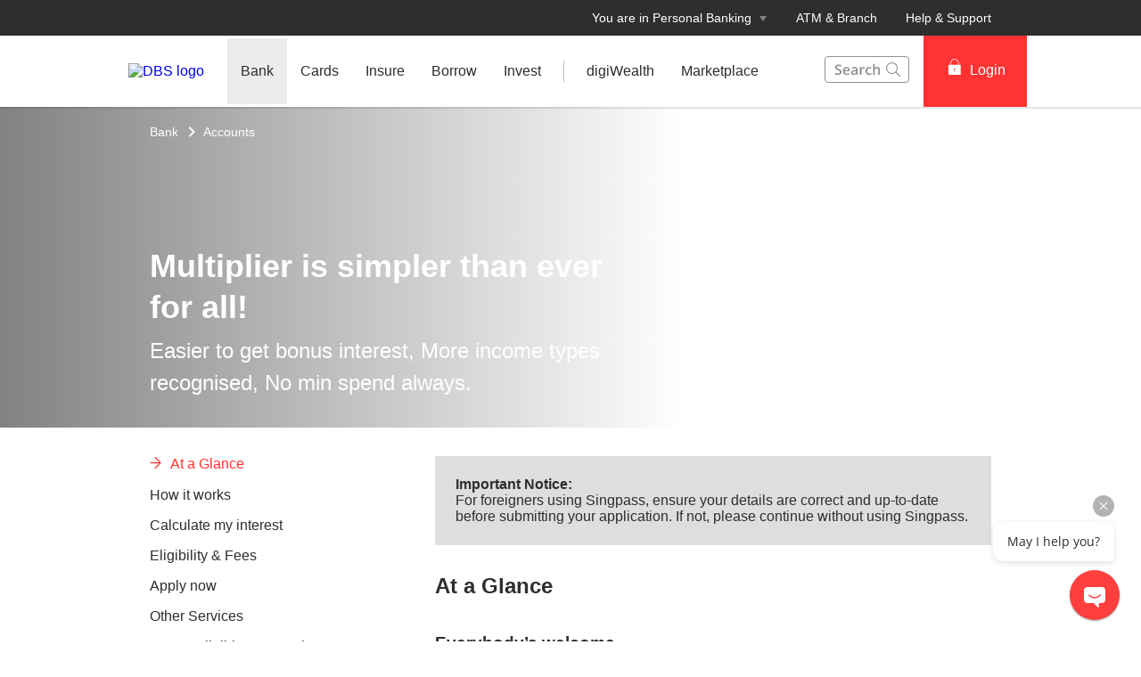

--- FILE ---
content_type: text/html
request_url: https://www.dbs.com.sg/personal/deposits/bank-earn/multiplier?pid=sg-dbs-pweb-investments-unit-trusts-txtlink-multiplier
body_size: 48770
content:
<!DOCTYPE html><html><head><link rel="preload" as="style" href="/personal/_next/public/css/fonts.css"/><link rel="preload" as="style" href="/personal/_next/public/css/modal-dialog.css"/><link rel="preload" as="style" href="/iwov-resources/flp/css/flpweb-legacy.css"/><meta charSet="utf-8"/><meta name="viewport" content="width=device-width, initial-scale=1, maximum-scale=1"/><meta name="page.destinationURL" content="https://www.dbs.com.sg/personal/deposits/bank-earn/multiplier"/><meta name="format-detection" content="telephone=yes"/><link rel="canonical" href="https://www.dbs.com.sg/personal/deposits/bank-earn/multiplier"/><link rel="alternate" href="https://www.dbs.com.sg/personal/deposits/bank-earn/multiplier" hrefLang="en-sg"/><link rel="stylesheet" href="/personal/_next/public/css/fonts.css"/><link rel="stylesheet" href="/personal/_next/public/css/modal-dialog.css"/><meta name="fivestar.sitedetails" content="country:sg|segment:personal|locale:en|flow:from_mem;avail_for:2665;c_exists;s_count:4601"/><script type="text/javascript" charSet="UTF-8">
                window[&#x27;adrum-start-time&#x27;] = new Date().getTime();
                window[&#x27;adrum-app-key&#x27;] = &#x27;SI-AAB-CAJ&#x27;;
                (function(config){
                    config.appKey = &#x27;SI-AAB-CAJ&#x27;;
                    config.adrumExtUrlHttp = &#x27;http://cdn.appdynamics.com&#x27;;
                    config.adrumExtUrlHttps = &#x27;https://cdn.appdynamics.com&#x27;;
                    config.beaconUrlHttp = &#x27;http://sin-col.eum-appdynamics.com&#x27;;
                    config.beaconUrlHttps = &#x27;https://sin-col.eum-appdynamics.com&#x27;;
                    config.resTiming = {&quot;bufSize&quot;:200,&quot;clearResTimingOnBeaconSend&quot;:true};
                    config.maxUrlLength = 512;
                    config.xd = {enable : false};
                    config.spa = {
                        &quot;spa2&quot;: true
                    };
                    const myScript = window.document.createElement(&quot;script&quot;);
                    myScript.src = &quot;https://cdn.appdynamics.com/adrum/adrum-latest.js&quot;;
                    myScript.type = &quot;text/javascript&quot;;
                    myScript.charSet = &quot;UTF-8&quot;;
                    window.document.head.appendChild(myScript);
                })(window[&#x27;adrum-config&#x27;] || (window[&#x27;adrum-config&#x27;] = {}));
          </script><meta name="prod-env" content="true"/><link rel="stylesheet" href="/iwov-resources/flp/css/flpweb-legacy.css"/><script src="/iwov-resources/flp/js/vendor/jquery-3.3.1.min.js" defer=""></script><script src="/iwov-resources/flp/js/vendor/bootstrap.min.js" defer=""></script><script src="/iwov-resources/flp/js/sgpersonal_gtm.js" defer=""></script><script src="/iwov-resources/flp/js/cid-pid-us.js" defer=""></script><script src="/iwov-resources/js/jquery-9.9.9.js" defer=""></script><title>Open a High Interest Savings Account with DBS Multiplier</title><meta name="robots" content="index,follow"/><meta name="twitter:card" content="summary"/><meta name="twitter:site" content="DBS"/><meta name="twitter:creator" content="dbsbank"/><meta property="og:title" content="Open a High Interest Savings Account with DBS Multiplier"/><meta property="og:description" content="Explore DBS Multiplier, the best savings account in Singapore offering high interest rates. Start saving more with our competitive rates."/><meta property="og:url" content="https://www.dbs.com.sg/personal/deposits/bank-earn/multiplier"/><meta property="og:type" content="website"/><meta property="og:image" content="https://www.dbs.com.sg/iwov-resources/media/images/deposits/multiplier/banners/desktop_banner.jpg.jpg"/><meta property="og:site_name" content="DBS"/><meta name="keywords" content="multiplier, savings account, multiply my money, multi-currency account, high yield account, higher interest account, dbs singapore, earn more on savings, earn more on salary, monthly banking, monthly savings account, earn more, bank interest rates, best interest rates, best salary account, DBSMUP1"/><meta name="description" content="Explore DBS Multiplier, the best savings account in Singapore offering high interest rates. Start saving more with our competitive rates."/><meta name="og:description" content="Explore DBS Multiplier, the best savings account in Singapore offering high interest rates. Start saving more with our competitive savings accounts. Apply now!"/><meta name="og:title" content="Open a High Interest Savings Account with DBS Multiplier"/><meta name="title" content="Open a High Interest Savings Account with DBS Multiplier"/><meta name="page.country" content="sg"/><meta name="page.site" content="pweb"/><meta name="page.pageType" content="content - product"/><meta name="page.primaryCat" content="dbs"/><meta name="page.language" content="en"/><meta name="page.brand" content="dbs"/><meta name="product.promoName" content=""/><meta name="product.subCat1" content="dbs_multiplier"/><meta name="product.subCat2" content=""/><meta name="product.primaryCat" content="deposit acct"/><meta name="product.productOffer" content=""/><meta name="product.productType" content="deposits"/><meta name="dcr_path" content="templatedata/MMContent/MMProductDetail/data/personal/en/deposits/deposits_bank_multiplier_3.0.xml"/><link rel="alternate" href="https://www.dbs.com/digibank/in/banking/account/savings-account" hreflang="en-in"/><link rel="alternate" href="https://www.dbs.com.sg/personal/deposits/bank-earn/multiplier" hreflang="x-default"/><script type="text/javascript" src="https://somniture.dbs.com.sg/aa/sg/pweb/prod/launch.js"></script><meta name="next-head-count" content="52"/><meta charSet="utf-8"/><meta http-equiv="X-UA-Compatible" content="IE=edge,chrome=1"/><meta property="csp-nonce" content="cda54f53-069d-452d-a417-de827c27111f"/><link rel="preloadshortcut icon" href="/personal/_next/public/favicon.ico"/><link rel="shortcut icon" href="/personal/_next/public/favicon.ico"/><link rel="preload" href="/personal/_next/static/css/2d173f8cb53b5c70.css" as="style"/><link rel="stylesheet" href="/personal/_next/static/css/2d173f8cb53b5c70.css"/><noscript data-n-css=""></noscript><script defer="" nomodule="" src="/personal/_next/static/chunks/polyfills-42372ed130431b0a.js"></script><script defer="" src="/personal/_next/static/chunks/ce3f9da0.46113ccfd18735ee.js"></script><script defer="" src="/personal/_next/static/chunks/7333.eb98d15232b232ef.js"></script><script defer="" src="/personal/_next/static/chunks/5499.a3144be2e1fc252f.js"></script><script defer="" src="/personal/_next/static/chunks/3407.73e4168cd69e76c9.js"></script><script defer="" src="/personal/_next/static/chunks/7893.ca6b6e11cf7ea033.js"></script><script defer="" src="/personal/_next/static/chunks/2818.0cfc0df7fab7b99f.js"></script><script defer="" src="/personal/_next/static/chunks/1272.7f863e66d9a4d5db.js"></script><script defer="" src="/personal/_next/static/chunks/6689.17c8d43b046e62b2.js"></script><script defer="" src="/personal/_next/static/chunks/9332.0aa5239a34d681b7.js"></script><script defer="" src="/personal/_next/static/chunks/6857.f7a46e795eb1783b.js"></script><script defer="" src="/personal/_next/static/chunks/8888.a1f5e0c77591c919.js"></script><script defer="" src="/personal/_next/static/chunks/3626.8767836467394204.js"></script><script defer="" src="/personal/_next/static/chunks/6666.a68234c267f9bb9b.js"></script><script defer="" src="/personal/_next/static/chunks/3900.9c7ebcefe1157321.js"></script><script defer="" src="/personal/_next/static/chunks/3335.eeea42cf9d6670c4.js"></script><script defer="" src="/personal/_next/static/chunks/5828.5ca109582f20ddd3.js"></script><script src="/personal/_next/static/chunks/webpack-1a3ed273e2f2556c.js" defer=""></script><script src="/personal/_next/static/chunks/framework-945b357d4a851f4b.js" defer=""></script><script src="/personal/_next/static/chunks/main-57cd215b43d0c7be.js" defer=""></script><script src="/personal/_next/static/chunks/pages/_app-e39a3c396d0216e9.js" defer=""></script><script src="/personal/_next/static/chunks/pages/productDetail-0ee898be39e23608.js" defer=""></script><script src="/personal/_next/static/24DAmdABzkvkMuPIjf0Hz/_buildManifest.js" defer=""></script><script src="/personal/_next/static/24DAmdABzkvkMuPIjf0Hz/_ssgManifest.js" defer=""></script><style data-styled="" data-styled-version="5.3.11">.iiNIOc{margin-bottom:32px;}/*!sc*/
.iiNIUl{margin-bottom:88px;}/*!sc*/
data-styled.g1[id="sc-1wgeuk6"]{content:"iiNIOc,iiNIUl,"}/*!sc*/
.bqJdKK{margin:40px 0;border-top:1px solid #c0c0c0;height:1px;}/*!sc*/
data-styled.g2[id="sc-1hdx9or"]{content:"bqJdKK,"}/*!sc*/
.iWmgqv{box-sizing:border-box;display:-webkit-box;display:-webkit-flex;display:-ms-flexbox;display:flex;-webkit-flex-wrap:wrap;-ms-flex-wrap:wrap;flex-wrap:wrap;margin:0 -8px;}/*!sc*/
@media{.iWmgqv{display:-webkit-box;display:-webkit-flex;display:-ms-flexbox;display:flex;}}/*!sc*/
@media (min-width:768px){.iWmgqv{display:-webkit-box;display:-webkit-flex;display:-ms-flexbox;display:flex;}}/*!sc*/
@media (min-width:992px){.iWmgqv{display:-webkit-box;display:-webkit-flex;display:-ms-flexbox;display:flex;}}/*!sc*/
@media (min-width:1200px){.iWmgqv{display:-webkit-box;display:-webkit-flex;display:-ms-flexbox;display:flex;}}/*!sc*/
data-styled.g3[id="sc-1ks0jbu"]{content:"iWmgqv,"}/*!sc*/
.gLfcvN{display:block;box-sizing:border-box;padding:0 8px;}/*!sc*/
@media{.gLfcvN{display:block;-webkit-flex-basis:100.0000%;-ms-flex-preferred-size:100.0000%;flex-basis:100.0000%;max-width:100.0000%;}}/*!sc*/
@media (min-width:768px){.gLfcvN{display:none;-webkit-flex-basis:100.0000%;-ms-flex-preferred-size:100.0000%;flex-basis:100.0000%;max-width:100.0000%;}}/*!sc*/
@media (min-width:992px){.gLfcvN{display:none;}}/*!sc*/
@media (min-width:1200px){.gLfcvN{display:none;}}/*!sc*/
.fbnTeR{display:block;box-sizing:border-box;padding:0 8px;}/*!sc*/
@media{.fbnTeR{display:none;-webkit-flex-basis:100.0000%;-ms-flex-preferred-size:100.0000%;flex-basis:100.0000%;max-width:100.0000%;}}/*!sc*/
@media (min-width:768px){.fbnTeR{display:block;-webkit-flex-basis:33.3333%;-ms-flex-preferred-size:33.3333%;flex-basis:33.3333%;max-width:33.3333%;}}/*!sc*/
@media (min-width:992px){.fbnTeR{display:block;}}/*!sc*/
@media (min-width:1200px){.fbnTeR{display:block;}}/*!sc*/
.hzpGfK{display:block;box-sizing:border-box;padding:0 8px;}/*!sc*/
@media{.hzpGfK{display:block;-webkit-flex-basis:100.0000%;-ms-flex-preferred-size:100.0000%;flex-basis:100.0000%;max-width:100.0000%;}}/*!sc*/
@media (min-width:768px){.hzpGfK{display:block;-webkit-flex-basis:66.6667%;-ms-flex-preferred-size:66.6667%;flex-basis:66.6667%;max-width:66.6667%;}}/*!sc*/
@media (min-width:992px){.hzpGfK{display:block;}}/*!sc*/
@media (min-width:1200px){.hzpGfK{display:block;}}/*!sc*/
.bUqHoL{display:block;box-sizing:border-box;padding:0 8px;}/*!sc*/
@media{.bUqHoL{display:block;-webkit-flex-basis:100.0000%;-ms-flex-preferred-size:100.0000%;flex-basis:100.0000%;max-width:100.0000%;}}/*!sc*/
@media (min-width:768px){.bUqHoL{display:block;-webkit-flex-basis:50.0000%;-ms-flex-preferred-size:50.0000%;flex-basis:50.0000%;max-width:50.0000%;}}/*!sc*/
@media (min-width:992px){.bUqHoL{display:block;-webkit-flex-basis:50.0000%;-ms-flex-preferred-size:50.0000%;flex-basis:50.0000%;max-width:50.0000%;}}/*!sc*/
@media (min-width:1200px){.bUqHoL{display:block;}}/*!sc*/
.hkXcVH{display:block;box-sizing:border-box;padding:0 8px;}/*!sc*/
@media{.hkXcVH{display:block;-webkit-flex-basis:100.0000%;-ms-flex-preferred-size:100.0000%;flex-basis:100.0000%;max-width:100.0000%;}}/*!sc*/
@media (min-width:768px){.hkXcVH{display:block;-webkit-flex-basis:25.0000%;-ms-flex-preferred-size:25.0000%;flex-basis:25.0000%;max-width:25.0000%;}}/*!sc*/
@media (min-width:992px){.hkXcVH{display:block;-webkit-flex-basis:25.0000%;-ms-flex-preferred-size:25.0000%;flex-basis:25.0000%;max-width:25.0000%;}}/*!sc*/
@media (min-width:1200px){.hkXcVH{display:block;}}/*!sc*/
.YAmMq{display:block;box-sizing:border-box;padding:0 8px;}/*!sc*/
@media{.YAmMq{display:block;-webkit-flex-basis:100.0000%;-ms-flex-preferred-size:100.0000%;flex-basis:100.0000%;max-width:100.0000%;}}/*!sc*/
@media (min-width:768px){.YAmMq{display:block;}}/*!sc*/
@media (min-width:992px){.YAmMq{display:block;-webkit-flex-basis:75.0000%;-ms-flex-preferred-size:75.0000%;flex-basis:75.0000%;max-width:75.0000%;}}/*!sc*/
@media (min-width:1200px){.YAmMq{display:block;}}/*!sc*/
.hUTslm{display:block;box-sizing:border-box;padding:0 8px;}/*!sc*/
@media{.hUTslm{display:block;-webkit-flex-basis:100.0000%;-ms-flex-preferred-size:100.0000%;flex-basis:100.0000%;max-width:100.0000%;}}/*!sc*/
@media (min-width:768px){.hUTslm{display:block;}}/*!sc*/
@media (min-width:992px){.hUTslm{display:block;-webkit-flex-basis:25.0000%;-ms-flex-preferred-size:25.0000%;flex-basis:25.0000%;max-width:25.0000%;}}/*!sc*/
@media (min-width:1200px){.hUTslm{display:block;}}/*!sc*/
data-styled.g4[id="sc-1t15o9h"]{content:"gLfcvN,fbnTeR,hzpGfK,bUqHoL,hkXcVH,YAmMq,hUTslm,"}/*!sc*/
.tFzcl{width:100%;max-width:992px;margin:0 auto;box-sizing:border-box;}/*!sc*/
.bhDKtA{width:100%;max-width:1024px;margin:0 auto;box-sizing:border-box;}/*!sc*/
data-styled.g5[id="sc-1lyge5e"]{content:"tFzcl,bhDKtA,"}/*!sc*/
.bMfwPv{display:-webkit-inline-box;display:-webkit-inline-flex;display:-ms-inline-flexbox;display:inline-flex;-webkit-box-pack:center;-webkit-justify-content:center;-ms-flex-pack:center;justify-content:center;-webkit-align-items:center;-webkit-box-align:center;-ms-flex-align:center;align-items:center;height:24px;width:24px;position:relative;}/*!sc*/
.bMfwPv .webstudio-badge{position:absolute;bottom:10px;left:10px;}/*!sc*/
data-styled.g11[id="sc-15a9qdt"]{content:"bMfwPv,"}/*!sc*/
.hvBOBA{display:-webkit-inline-box;display:-webkit-inline-flex;display:-ms-inline-flexbox;display:inline-flex;}/*!sc*/
data-styled.g16[id="sc-kqv7e4"]{content:"hvBOBA,"}/*!sc*/
.jcDZLW{display:-webkit-box;display:-webkit-flex;display:-ms-flexbox;display:flex;-webkit-align-items:center;-webkit-box-align:center;-ms-flex-align:center;align-items:center;min-height:24px;}/*!sc*/
data-styled.g17[id="sc-1ojmomv"]{content:"jcDZLW,"}/*!sc*/
.eHDfQv{font-size:14px;font-size:1.4rem;line-height:20px;color:#172633;text-transform:capitalize;-webkit-text-decoration:none;text-decoration:none;-webkit-user-select:none;-moz-user-select:none;-ms-user-select:none;user-select:none;cursor:pointer;}/*!sc*/
.eHDfQv:hover{-webkit-text-decoration:underline;text-decoration:underline;color:#172633;}/*!sc*/
data-styled.g18[id="sc-kdd2d5"]{content:"eHDfQv,"}/*!sc*/
.dBsRLE{display:-webkit-box;display:-webkit-flex;display:-ms-flexbox;display:flex;-webkit-align-items:center;-webkit-box-align:center;-ms-flex-align:center;align-items:center;}/*!sc*/
data-styled.g19[id="sc-ewj0ws"]{content:"dBsRLE,"}/*!sc*/
.gwoIUZ{margin-bottom:37px;}/*!sc*/
.gwoIUZ > .breadcrumb{margin-bottom:16px;display:-webkit-box;display:-webkit-flex;display:-ms-flexbox;display:flex;-webkit-flex-wrap:wrap;-ms-flex-wrap:wrap;flex-wrap:wrap;}/*!sc*/
.gwoIUZ > .breadcrumb > div a{color:#909090;font-size:14px;font-size:1.4rem;-webkit-text-decoration:none;text-decoration:none;}/*!sc*/
.gwoIUZ > .breadcrumb > div a:hover{-webkit-text-decoration:underline;text-decoration:underline;}/*!sc*/
.gwoIUZ > .breadcrumb > div svg path{fill:#909090;}/*!sc*/
data-styled.g20[id="sc-1akz50f"]{content:"gwoIUZ,"}/*!sc*/
.fQNetR{font-size:24px;font-size:2.4rem;margin-bottom:24px;color:#2e2e2e;word-break:break-word;-webkit-hyphens:auto;-moz-hyphens:auto;-ms-hyphens:auto;hyphens:auto;font-weight:bold;}/*!sc*/
@media (min-width:767px){.fQNetR{font-size:36px;font-size:3.6rem;}}/*!sc*/
data-styled.g21[id="sc-1exq9yr"]{content:"fQNetR,"}/*!sc*/
.lkNSCY{padding:0;list-style-type:none;margin:0;overflow-y:auto;-webkit-scrollbar-width:none;-moz-scrollbar-width:none;-ms-scrollbar-width:none;scrollbar-width:none;-webkit-scrollbar-color:transparent transparent;-moz-scrollbar-color:transparent transparent;-ms-scrollbar-color:transparent transparent;scrollbar-color:transparent transparent;}/*!sc*/
data-styled.g33[id="sc-8w97kh"]{content:"lkNSCY,"}/*!sc*/
.hRzlUN a{font-size:16px;font-size:1.6rem;display:-webkit-box;display:-webkit-flex;display:-ms-flexbox;display:flex;max-width:247px;width:85%;cursor:pointer;font-weight:500;-webkit-text-decoration:none;text-decoration:none;padding-bottom:16px;padding-right:15px;}/*!sc*/
.hRzlUN a.default{color:#2e2e2e;}/*!sc*/
.hRzlUN a.activeLink{color:#f33;}/*!sc*/
.hRzlUN .sc-145vw7g{margin-right:10px;}/*!sc*/
.hRzlUN .sc-145vw7g g{fill:#f33;stroke:#f33;}/*!sc*/
data-styled.g35[id="sc-wu74y4"]{content:"hRzlUN,"}/*!sc*/
.dkeiSP{padding:5px 0;font-size:16px;font-size:1.6rem;background:#ffffff;color:#2e2e2e;font-weight:normal;position:relative;overflow-anchor:none;}/*!sc*/
data-styled.g36[id="sc-1jmhkv1"]{content:"dkeiSP,"}/*!sc*/
.leCraq{display:none;}/*!sc*/
@media (min-width:768px){.leCraq{display:none;}}/*!sc*/
data-styled.g37[id="sc-di6dis"]{content:"leCraq,"}/*!sc*/
.lhYwnN{display:-webkit-box;display:-webkit-flex;display:-ms-flexbox;display:flex;-webkit-flex-direction:column;-ms-flex-direction:column;flex-direction:column;max-height:90vh;}/*!sc*/
data-styled.g38[id="sc-cu9qze"]{content:"lhYwnN,"}/*!sc*/
.eqTto{top:0;position:relative;}/*!sc*/
data-styled.g39[id="sc-1bhzxmf"]{content:"eqTto,"}/*!sc*/
.koTWCI{max-width:287px;width:100%;position:absolute;top:0;}/*!sc*/
data-styled.g40[id="sc-11h8ysa"]{content:"koTWCI,"}/*!sc*/
@media (max-width:767px){.cSvLaQ{overflow:hidden;}}/*!sc*/
data-styled.g189[id="sc-uocijl-0"]{content:"cSvLaQ,"}/*!sc*/
.dPvPIU{position:relative;ms-touch-action:"none";}/*!sc*/
data-styled.g612[id="sc-wnqpjh"]{content:"dPvPIU,"}/*!sc*/
.wVuNa{display:-webkit-box;display:-webkit-flex;display:-ms-flexbox;display:flex;width:100%;overflow:hidden;}/*!sc*/
data-styled.g613[id="sc-dhlmav"]{content:"wVuNa,"}/*!sc*/
.dqDoRO{display:-webkit-box;display:-webkit-flex;display:-ms-flexbox;display:flex;width:100%;left:0%;position:relative;-webkit-transition:-webkit-transform 1s ease-in-out;-webkit-transition:transform 1s ease-in-out;transition:transform 1s ease-in-out;-webkit-transform:translateX(0%);-ms-transform:translateX(0%);transform:translateX(0%);}/*!sc*/
data-styled.g614[id="sc-2vst7s"]{content:"dqDoRO,"}/*!sc*/
.lgdULp{display:-webkit-box;display:-webkit-flex;display:-ms-flexbox;display:flex;position:absolute;bottom:32px;left:50%;-webkit-transform:translateX(-50%);-ms-transform:translateX(-50%);transform:translateX(-50%);}/*!sc*/
data-styled.g615[id="sc-xckzzm"]{content:"lgdULp,"}/*!sc*/
.ceyqQC{-webkit-flex:1 0 100%;-ms-flex:1 0 100%;flex:1 0 100%;-webkit-order:0;-ms-flex-order:0;order:0;}/*!sc*/
data-styled.g621[id="sc-1touizw"]{content:"ceyqQC,"}/*!sc*/
.cMsYjU{width:100%;min-height:71px;}/*!sc*/
data-styled.g680[id="sc-1qpavyf"]{content:"cMsYjU,"}/*!sc*/
.gZUABD{margin-top:20px;}/*!sc*/
data-styled.g681[id="sc-v79fs9"]{content:"gZUABD,"}/*!sc*/
.jJCAFt{display:-webkit-box;display:-webkit-flex;display:-ms-flexbox;display:flex;cursor:pointer;padding:20px 16px 20px;width:100%;background-color:#F3F3F3;-webkit-transition:background-color 0.2s linear;transition:background-color 0.2s linear;font-size:24px;font-size:2.4rem;font-weight:500;color:#2e2e2e;margin-bottom:12px;}/*!sc*/
.jJCAFt icon{fill:#f33;}/*!sc*/
.jJCAFt span{line-height:1;padding-top:4px;}/*!sc*/
.jJCAFt:hover{background:#ECECEC;}/*!sc*/
data-styled.g682[id="sc-1csjihi"]{content:"jJCAFt,"}/*!sc*/
.juQDcz{display:-webkit-box;display:-webkit-flex;display:-ms-flexbox;display:flex;margin-right:16px;}/*!sc*/
@media (max-width:768px){.juQDcz{margin-right:16px;}}/*!sc*/
.juQDcz path,.juQDcz rect,.juQDcz polygon{fill:#f33;}/*!sc*/
data-styled.g683[id="sc-wl3epi"]{content:"juQDcz,"}/*!sc*/
.llZIKY{overflow:hidden;word-break:break-word;max-height:0;-webkit-transition:max-height 400ms ease-out;transition:max-height 400ms ease-out;}/*!sc*/
data-styled.g684[id="sc-14hgmz4"]{content:"llZIKY,"}/*!sc*/
.DUhpx{overflow:hidden;}/*!sc*/
data-styled.g692[id="sc-1rkchvo"]{content:"DUhpx,"}/*!sc*/
.fafeLu{display:-webkit-box;display:-webkit-flex;display:-ms-flexbox;display:flex;margin-top:16px;}/*!sc*/
@media (min-width:320px)and (max-width:767px){.fafeLu{margin-top:32px;}}/*!sc*/
@media (max-width:360px){.fafeLu{-webkit-flex-direction:column;-ms-flex-direction:column;flex-direction:column;}}/*!sc*/
@media (min-width:360px)and (max-width:767px){.fafeLu{-webkit-flex-direction:row;-ms-flex-direction:row;flex-direction:row;}}/*!sc*/
@media (min-width:768px){.fafeLu{-webkit-flex-direction:column;-ms-flex-direction:column;flex-direction:column;}}/*!sc*/
@media (min-width:990px){.fafeLu{-webkit-flex-direction:row;-ms-flex-direction:row;flex-direction:row;}}/*!sc*/
data-styled.g693[id="sc-9sak3k"]{content:"fafeLu,"}/*!sc*/
.KveVJ{padding-right:16px;}/*!sc*/
@media (min-width:768px){.KveVJ{margin-bottom:8px;}}/*!sc*/
@media (min-width:990px){.KveVJ{margin-bottom:0;}}/*!sc*/
data-styled.g694[id="sc-8jsc80"]{content:"KveVJ,"}/*!sc*/
.fzCkOV{line-height:1.3;}/*!sc*/
.fzCkOV h3{margin:0 0 8px 0;}/*!sc*/
data-styled.g695[id="sc-1otsa3i"]{content:"fzCkOV,"}/*!sc*/
.hKnDcQ{color:#2e2e2e;font-weight:500;-webkit-text-decoration:none;text-decoration:none;font-size:16px;font-size:1.6rem;vertical-align:top;display:-webkit-box;display:-webkit-flex;display:-ms-flexbox;display:flex;}/*!sc*/
.hKnDcQ:hover{color:#ee1818;}/*!sc*/
data-styled.g696[id="sc-8mv7jw"]{content:"hKnDcQ,"}/*!sc*/
.eyzgjQ{width:96px;height:88px;}/*!sc*/
data-styled.g697[id="sc-1738thg"]{content:"eyzgjQ,"}/*!sc*/
.bHVbyA{padding:5px 0;color:#909090;font-size:14px;font-size:1.4rem;font-weight:400;overflow:hidden;}/*!sc*/
data-styled.g712[id="sc-1ew9vmn"]{content:"bHVbyA,"}/*!sc*/
.jUkFNd{margin-bottom:8px;color:#2e2e2e;font-size:18px;font-size:1.8rem;font-weight:500;}/*!sc*/
data-styled.g713[id="sc-ugj2jd"]{content:"jUkFNd,"}/*!sc*/
.krorQn{color:#909090;font-weight:500;margin:8px 8px 0 0;float:left;border:1px solid #909090;-webkit-text-decoration:none;text-decoration:none;-webkit-transition:all 0.1s;transition:all 0.1s;border-radius:50px;-webkit-border-radius:50px;-moz-border-radius:50px;padding:4px 16px;}/*!sc*/
.krorQn:hover{background:#909090;color:#fff;}/*!sc*/
data-styled.g714[id="sc-7lz7j3"]{content:"krorQn,"}/*!sc*/
.eycPSB a{-webkit-text-decoration:none;text-decoration:none;}/*!sc*/
data-styled.g715[id="sc-ao8bxw"]{content:"eycPSB,"}/*!sc*/
.csbmpq{color:inherit;}/*!sc*/
data-styled.g717[id="sc-tmki00"]{content:"csbmpq,"}/*!sc*/
.fyIhSb{font-weight:500;}/*!sc*/
.fyIhSb > div{min-height:24px;-webkit-align-items:center;-webkit-box-align:center;-ms-flex-align:center;align-items:center;}/*!sc*/
.fyIhSb > div > a{font-size:14px;font-size:1.4rem;-webkit-text-decoration:none;text-decoration:none;font-weight:500;}/*!sc*/
.fyIhSb > div > a:hover{-webkit-text-decoration:underline;text-decoration:underline;}/*!sc*/
.fyIhSb > div > div{margin-left:4px;}/*!sc*/
data-styled.g718[id="sc-klzryr"]{content:"fyIhSb,"}/*!sc*/
.kJKkXk{position:absolute;bottom:32px;width:95%;max-width:95%;color:inherit;}/*!sc*/
@media (min-width:320px)and (max-width:767px){.kJKkXk{padding-right:16px;bottom:48px;margin-bottom:16px;}}/*!sc*/
data-styled.g719[id="sc-x8sghn"]{content:"kJKkXk,"}/*!sc*/
.bmkqSY{text-align:unset;width:100%;font-size:16px;font-size:1.6rem;margin-bottom:24px;line-height:1.5;}/*!sc*/
@media (min-width:768px){.bmkqSY{font-size:24px;font-size:2.4rem;}}/*!sc*/
@media (min-width:991px){.bmkqSY{width:60%;}}/*!sc*/
@media (min-width:320px)and (max-width:767px){.bmkqSY{display:block;}}/*!sc*/
data-styled.g722[id="sc-cv97ql"]{content:"bmkqSY,"}/*!sc*/
.fXuquJ{font-size:24px;font-size:2.4rem;font-weight:700;margin:0 0 8px 0;text-align:unset;width:100%;line-height:1.3;}/*!sc*/
@media (min-width:768px){.fXuquJ{font-size:36px;font-size:3.6rem;}}/*!sc*/
@media (min-width:991px){.fXuquJ{width:60%;}}/*!sc*/
@media (min-width:320px)and (max-width:990px){.fXuquJ{margin:0;}}/*!sc*/
data-styled.g724[id="sc-1h512vi"]{content:"fXuquJ,"}/*!sc*/
.hIHRqA{background-image:url("/iwov-resources/media/images/deposits/multiplier/banners/desktop_banner.jpg.jpg");background-size:cover;background-position:center;width:100%;height:100%;}/*!sc*/
@media (min-width:320px)and (max-width:767px){.hIHRqA{background-position:right center;}}/*!sc*/
data-styled.g726[id="sc-1yhruta"]{content:"hIHRqA,"}/*!sc*/
.bIzUlM{display:block;position:relative;box-sizing:border-box;height:100%;max-width:992px;margin:0 auto;height:360px;padding:16px 16px 48px;color:#FFF;}/*!sc*/
@media (min-width:992px){.bIzUlM{padding:16px 24px 48px;}}/*!sc*/
.bIzUlM .sc-klzryr a{color:#FFF;}/*!sc*/
.bIzUlM .sc-klzryr svg path{fill:#FFF;}/*!sc*/
data-styled.g728[id="sc-a9y44e"]{content:"bIzUlM,"}/*!sc*/
.hGqhFp{position:absolute;background:linear-gradient( to right, #2e2e2e, transparent );height:100%;width:60%;opacity:0.6;bottom:0;}/*!sc*/
@media (max-width:1024px){.hGqhFp{width:100%;}}/*!sc*/
data-styled.g729[id="sc-16cbt63"]{content:"hGqhFp,"}/*!sc*/
.gEUqqK{font-size:18px;font-size:1.8rem;margin:16px 0;font-weight:500;}/*!sc*/
data-styled.g733[id="sc-1lf3tid-0"]{content:"gEUqqK,"}/*!sc*/
.etLBVd .sc-v79fs9{margin:16px 0;}/*!sc*/
.etLBVd .sc-v79fs9:after{content:' ';border-bottom:solid 1px #c0c0c0;display:block;}/*!sc*/
.etLBVd .sc-v79fs9:last-child:after{border-bottom:0;}/*!sc*/
.etLBVd .sc-1qpavyf{min-height:unset;}/*!sc*/
.etLBVd .sc-14hgmz4{word-break:unset;}/*!sc*/
@media (max-width:768px){.etLBVd .sc-14hgmz4{overflow:auto;}}/*!sc*/
.etLBVd .sc-1csjihi{background-color:transparent;padding:0;margin-bottom:16px;}/*!sc*/
.etLBVd .sc-1csjihi span{font-size:16px;color:#000;font-weight:500;line-height:1.3;float:left;padding-top:8px;max-width:88%;}/*!sc*/
.etLBVd .sc-1csjihi:hover{background:transparent;}/*!sc*/
data-styled.g734[id="sc-lgjHQU"]{content:"etLBVd,"}/*!sc*/
.btwxIv{margin:0 0 20px 48px;display:-webkit-box;display:-webkit-flex;display:-ms-flexbox;display:flex;}/*!sc*/
data-styled.g736[id="sc-1lf3tid-2"]{content:"btwxIv,"}/*!sc*/
.eaYsrp{display:table-cell;vertical-align:top;color:#2e2e2e;}/*!sc*/
.eaYsrp p{margin:0px 0px 16px;font-weight:400;line-height:1.5;}/*!sc*/
.eaYsrp p:last-child{margin-bottom:0;}/*!sc*/
.eaYsrp ol,.eaYsrp ul{margin-bottom:10px;margin-top:0;display:block;}/*!sc*/
.eaYsrp ol li,.eaYsrp ul li{margin-bottom:8px;font-weight:400;}/*!sc*/
.eaYsrp ol li:last-child,.eaYsrp ul li:last-child{margin-bottom:0px;}/*!sc*/
.eaYsrp a{color:#f33;-webkit-text-decoration:none;text-decoration:none;}/*!sc*/
.eaYsrp a:hover{-webkit-text-decoration:underline;text-decoration:underline;}/*!sc*/
data-styled.g739[id="sc-1lf3tid-5"]{content:"eaYsrp,"}/*!sc*/
.knzwum{color:#2e2e2e;}/*!sc*/
.knzwum > .container.unused{width:unset !important;max-width:unset !important;margin:unset !important;padding:unset !important;}/*!sc*/
.knzwum .prodDetail{margin-top:0;}/*!sc*/
data-styled.g740[id="sc-1wye2pb-0"]{content:"knzwum,"}/*!sc*/
.gQhvrR{margin-top:27px;padding:0 16px;margin-bottom:26px;}/*!sc*/
@media (min-width:768px){.gQhvrR{padding:0 24px;}}/*!sc*/
data-styled.g742[id="sc-8ms2wo-0"]{content:"gQhvrR,"}/*!sc*/
.bhZvDL h3{margin:0px;margin-bottom:8px;}/*!sc*/
data-styled.g743[id="sc-8ms2wo-1"]{content:"bhZvDL,"}/*!sc*/
.gSHOym p{margin:8px 0 0 0;}/*!sc*/
.gSHOym img{right:0;}/*!sc*/
@media (min-width:320px) and (max-width:767px){.gSHOym .sc-x8sghn{bottom:32px;margin-bottom:0;}}/*!sc*/
@media (min-width:320px) and (max-width:990px){.gSHOym .sc-1h512vi{margin-bottom:16px;}}/*!sc*/
data-styled.g744[id="sc-8ms2wo-2"]{content:"gSHOym,"}/*!sc*/
.aHBrW{background:#484848;color:#C0C0C0;font-size:14px;font-size:1.4rem;padding-top:24px;margin-top:-1px;}/*!sc*/
@media (max-width:767px){.aHBrW{padding:8px 0;}}/*!sc*/
data-styled.g1010[id="sc-yisa6c"]{content:"aHBrW,"}/*!sc*/
.gnxpPv{color:#C0C0C0;font-weight:400;-webkit-text-decoration:none;text-decoration:none;font-size:14px;font-size:1.4rem;display:inline-block;}/*!sc*/
.gnxpPv:hover{color:#ee1818;}/*!sc*/
.gnxpPv:hover::after{color:#C0C0C0;}/*!sc*/
.gnxpPv:not(:last-child):after{content:"|";padding:0 8px;}/*!sc*/
@media print{.gnxpPv{color:#000000;}}/*!sc*/
data-styled.g1011[id="sc-1ss3j7l"]{content:"gnxpPv,"}/*!sc*/
.cSPddP{margin-bottom:4px;}/*!sc*/
@media (min-width:320px)and (max-width:767px){.cSPddP{margin-bottom:8px;}}/*!sc*/
data-styled.g1012[id="sc-7enk44"]{content:"cSPddP,"}/*!sc*/
.dpGlGK{max-width:1024px;margin:0 auto;padding:0 24px 24px;}/*!sc*/
@media (min-width:960px){.dpGlGK{padding:0 40px 32px 40px;}}/*!sc*/
data-styled.g1013[id="sc-1l8fm1b"]{content:"dpGlGK,"}/*!sc*/
.curEaa{color:#C0C0C0;font-weight:500;}/*!sc*/
.curEaa span:not(:last-child):after{content:"|";padding:0 8px;}/*!sc*/
@media print{.curEaa{color:#000000;}}/*!sc*/
data-styled.g1014[id="sc-154vopf"]{content:"curEaa,"}/*!sc*/
.nSMml{display:-webkit-box;display:-webkit-flex;display:-ms-flexbox;display:flex;-webkit-align-items:center;-webkit-box-align:center;-ms-flex-align:center;align-items:center;}/*!sc*/
@media (max-width:991px){.nSMml{padding-top:40px;}}/*!sc*/
@media (min-width:320px)and (max-width:767px){.nSMml{margin-bottom:8px;}}/*!sc*/
data-styled.g1015[id="sc-1e2ez40"]{content:"nSMml,"}/*!sc*/
.FYMYt{border-radius:100px;width:30px;height:30px;background-color:transparent;margin-right:25px;}/*!sc*/
.FYMYt:hover svg path{fill:#ccc;}/*!sc*/
.FYMYt svg{margin:1px 0 0 0;}/*!sc*/
.FYMYt svg path{width:25px;height:25px;fill:#656565;}/*!sc*/
data-styled.g1016[id="sc-1uhx5dq"]{content:"FYMYt,"}/*!sc*/
@media (min-width:320px) and (max-width:767px){.diNmIj .sc-1l8fm1b{padding:0 24px 24px;}}/*!sc*/
.diNmIj .sc-1l8fm1b svg g{-webkit-clip-path:none;clip-path:none;}/*!sc*/
data-styled.g1018[id="sc-9xu9wn-0"]{content:"diNmIj,"}/*!sc*/
.jXLEAr path{fill:#454F57;}/*!sc*/
data-styled.g1019[id="sc-DWsrX"]{content:"jXLEAr,"}/*!sc*/
.duKHOt{display:-webkit-inline-box;display:-webkit-inline-flex;display:-ms-inline-flexbox;display:inline-flex;-webkit-box-pack:center;-webkit-justify-content:center;-ms-flex-pack:center;justify-content:center;-webkit-align-items:center;-webkit-box-align:center;-ms-flex-align:center;align-items:center;height:24px;width:24px;position:relative;}/*!sc*/
.duKHOt .webstudio-badge{position:absolute;bottom:10px;left:10px;}/*!sc*/
data-styled.g1020[id="sc-iLWXdy"]{content:"duKHOt,"}/*!sc*/
.ehXikH{position:relative;overflow:hidden;border-radius:4px;border:0;}/*!sc*/
@media (max-width:767px){.ehXikH{border-radius:0;border-left:0;border-right:0;}}/*!sc*/
data-styled.g1021[id="sc-huFNyZ"]{content:"ehXikH,"}/*!sc*/
.kuccjQ{position:relative;border-bottom:0;}/*!sc*/
.kuccjQ:last-child{border-bottom:none;}/*!sc*/
.kuccjQ:last-child a:first-child{border-bottom:1px solid rgba(255,255,255,0);}/*!sc*/
data-styled.g1022[id="sc-enkILE"]{content:"kuccjQ,"}/*!sc*/
.icIZWY{padding:0 24px;display:-webkit-box;display:-webkit-flex;display:-ms-flexbox;display:flex;-webkit-flex-direction:row;-ms-flex-direction:row;flex-direction:row;min-height:48px;line-height:48px;vertical-align:middle;-webkit-user-select:none;-moz-user-select:none;-ms-user-select:none;user-select:none;-webkit-align-items:center;-webkit-box-align:center;-ms-flex-align:center;align-items:center;-webkit-box-pack:justify;-webkit-justify-content:space-between;-ms-flex-pack:justify;justify-content:space-between;}/*!sc*/
@media (max-width:767px){.icIZWY{padding:0 16px;}}/*!sc*/
data-styled.g1023[id="sc-bcSKrn"]{content:"icIZWY,"}/*!sc*/
.cozEqy{color:rgb(69,79,87);font-size:0.875rem;-webkit-letter-spacing:0;-moz-letter-spacing:0;-ms-letter-spacing:0;letter-spacing:0;}/*!sc*/
data-styled.g1024[id="sc-jkTpcO"]{content:"cozEqy,"}/*!sc*/
.dnqefl{-webkit-text-decoration:none;text-decoration:none;outline:none;display:-webkit-box;display:-webkit-flex;display:-ms-flexbox;display:flex;cursor:pointer;-webkit-align-items:center;-webkit-box-align:center;-ms-flex-align:center;align-items:center;}/*!sc*/
.dnqefl > svg{-webkit-transition:0.2s ease-in-out;transition:0.2s ease-in-out;-webkit-transform:rotate( 180deg);-ms-transform:rotate( 180deg);transform:rotate( 180deg);}/*!sc*/
data-styled.g1027[id="sc-iA-DsXs"]{content:"dnqefl,"}/*!sc*/
.gMxBPT{display:-webkit-box;display:-webkit-flex;display:-ms-flexbox;display:flex;-webkit-flex-direction:row;-ms-flex-direction:row;flex-direction:row;}/*!sc*/
.gMxBPT span{font-weight:500;}/*!sc*/
.gMxBPT > div:first-child{width:48%;}/*!sc*/
.gMxBPT > div:first-child > div a{font-size:14px;font-size:1.4rem;line-height:1;min-height:0;-webkit-text-decoration:none;text-decoration:none;}/*!sc*/
.gMxBPT > div:first-child > div a span{font-size:14px;font-size:1.4rem;color:#f33;}/*!sc*/
@media print{.gMxBPT > div:first-child > div a span{color:#000000;}}/*!sc*/
.gMxBPT > div:first-child a{padding:0;-webkit-box-pack:start;-webkit-justify-content:flex-start;-ms-flex-pack:start;justify-content:flex-start;-webkit-text-decoration:none;text-decoration:none;}/*!sc*/
.gMxBPT > div:first-child a > span:nth-child(2){margin-left:0;}/*!sc*/
.gMxBPT > div:first-child div{padding:0;}/*!sc*/
.gMxBPT > div:first-child div ul{margin-top:8px;}/*!sc*/
.gMxBPT > div:first-child rect,.gMxBPT > div:first-child path{fill:#f33;}/*!sc*/
@media print{.gMxBPT > div:first-child rect,.gMxBPT > div:first-child path{fill:#000000;}}/*!sc*/
data-styled.g1030[id="sc-qermv0"]{content:"gMxBPT,"}/*!sc*/
.ckoqGi{margin-top:12px;background:#484848;color:#ffffff;}/*!sc*/
data-styled.g1031[id="sc-1ye7nbn"]{content:"ckoqGi,"}/*!sc*/
.kXmKNc{max-width:1024px;margin:0 auto;padding:24px;}/*!sc*/
@media (min-width:960px){.kXmKNc{padding:24px 40px;}}/*!sc*/
@media (min-width:768px){.kXmKNc{padding-bottom:0;}}/*!sc*/
@media (min-width:320px)and (max-width:767px){.kXmKNc{padding:24px 16px;}}/*!sc*/
data-styled.g1032[id="sc-1xpaml1"]{content:"kXmKNc,"}/*!sc*/
.hKzLqH{color:#C0C0C0;font-size:14px;font-size:1.4rem;line-height:1.3;font-weight:500;margin:8px 0;}/*!sc*/
@media print{.hKzLqH{color:#000000;}}/*!sc*/
data-styled.g1033[id="sc-ugiivj"]{content:"hKzLqH,"}/*!sc*/
.fkACSJ{display:-webkit-box;display:-webkit-flex;display:-ms-flexbox;display:flex;-webkit-flex-direction:row;-ms-flex-direction:row;flex-direction:row;font-weight:400;cursor:pointer;line-height:normal;margin-bottom:8px;padding-right:16px;}/*!sc*/
@media (min-width:768px){.fkACSJ{padding-right:0;}}/*!sc*/
data-styled.g1034[id="sc-1htmuhf"]{content:"fkACSJ,"}/*!sc*/
.hQTyIh{-webkit-text-decoration:none;text-decoration:none;color:#ffffff;-webkit-text-decoration:none;text-decoration:none;font-size:14px;font-size:1.4rem;font-weight:400;}/*!sc*/
.hQTyIh:hover{color:#f33;}/*!sc*/
@media print{.hQTyIh{color:#000000;}}/*!sc*/
.geiolm{-webkit-text-decoration:none;text-decoration:none;color:#f33;-webkit-text-decoration:none;text-decoration:none;font-size:14px;font-size:1.4rem;font-weight:500;}/*!sc*/
.geiolm:hover{color:#f33;}/*!sc*/
@media print{.geiolm{color:#000000;}}/*!sc*/
data-styled.g1035[id="sc-1yasr0l"]{content:"hQTyIh,geiolm,"}/*!sc*/
.iCuNBk{margin-top:16px;margin-bottom:0;list-style-type:none;padding-left:0;}/*!sc*/
.iCuNBk li:last-child{margin-bottom:0;}/*!sc*/
@media (min-width:320px)and (max-width:767px){.iCuNBk li{width:50%;float:left;}.iCuNBk li:after{content:" ";display:block;clear:both;}.iCuNBk li:nth-child(2n + 1){clear:both;}}/*!sc*/
data-styled.g1036[id="sc-m5tuss"]{content:"iCuNBk,"}/*!sc*/
.jgbLsG{margin-bottom:8px;margin-top:16px;padding-right:0;font-weight:500;color:#ffffff;}/*!sc*/
@media (min-width:320px)and (max-width:767px){.jgbLsG{width:calc(50% - 16px);}}/*!sc*/
.jgbLsG a{color:#ffffff;-webkit-text-decoration:none;text-decoration:none;cursor:pointer;font-weight:400;}/*!sc*/
.jgbLsG a:hover{color:#f33;}/*!sc*/
@media print{.jgbLsG a{color:#000000;}}/*!sc*/
.jgbLsG *{text-align:left;font-size:14px;font-size:1.4rem;}/*!sc*/
.jgbLsG p{margin-top:0;margin-bottom:8px;}/*!sc*/
@media print{.jgbLsG{color:#000000;}}/*!sc*/
data-styled.g1037[id="sc-12u9za"]{content:"jgbLsG,"}/*!sc*/
@media (max-width:767px){.kjWfYX{display:none;}}/*!sc*/
data-styled.g1038[id="sc-1dr5u0i"]{content:"kjWfYX,"}/*!sc*/
@media (min-width:768px){.fSQauE{display:none;}}/*!sc*/
data-styled.g1039[id="sc-o9yodl"]{content:"fSQauE,"}/*!sc*/
.bCMZNA .sc-16qvs7z{min-width:53px;margin-left:16px;-webkit-box-pack:justify;-webkit-justify-content:space-between;-ms-flex-pack:justify;justify-content:space-between;}/*!sc*/
.bCMZNA .sc-ugiivj{margin:7px 0 8px;line-height:1.4;}/*!sc*/
.bCMZNA .sc-1htmuhf{line-height:1.5;}/*!sc*/
.bCMZNA .sc-12u9za{line-height:21px;}/*!sc*/
.bCMZNA .sc-12u9za > p{margin-bottom:10px;}/*!sc*/
data-styled.g1040[id="sc-1s2khgu-0"]{content:"bCMZNA,"}/*!sc*/
.glzlsn{width:100%;max-width:1024px;margin:0 auto;box-sizing:border-box;}/*!sc*/
data-styled.g1086[id="sc-fEiIrt"]{content:"glzlsn,"}/*!sc*/
.ccyZCT{position:relative;z-index:5;-webkit-flex:0 0 300px;-ms-flex:0 0 300px;flex:0 0 300px;-webkit-transition:all 0.5s linear;transition:all 0.5s linear;background:#ffffff;}/*!sc*/
.ccyZCT.collapsed{-webkit-flex:0 0 0;-ms-flex:0 0 0;flex:0 0 0;}/*!sc*/
data-styled.g1115[id="sc-cYYuRe"]{content:"ccyZCT,"}/*!sc*/
.kCENkd{position:fixed;height:100%;width:300px;-webkit-transition:all 0.5s linear;transition:all 0.5s linear;top:0;left:-317px;background:#ffffff;overflow:auto;}/*!sc*/
data-styled.g1116[id="sc-eFRcpv"]{content:"kCENkd,"}/*!sc*/
.bvekAw{margin:8px 16px;height:1px;border-top:1px solid #ECECEC;}/*!sc*/
data-styled.g1117[id="sc-bizigk"]{content:"bvekAw,"}/*!sc*/
.dCYPxz{list-style:none;display:-webkit-box;display:-webkit-flex;display:-ms-flexbox;display:flex;-webkit-flex-direction:column;-ms-flex-direction:column;flex-direction:column;font-weight:500;color:#2e2e2e;font-size:18px;font-size:1.8rem;line-height:1.7;cursor:pointer;background:#ececec;}/*!sc*/
.dCYPxz a{-webkit-transition:all 0.2s linear;transition:all 0.2s linear;color:#2e2e2e;-webkit-text-decoration:none;text-decoration:none;}/*!sc*/
.dCYPxz > a{padding:8px 24px;}/*!sc*/
.igTtPG{list-style:none;display:-webkit-box;display:-webkit-flex;display:-ms-flexbox;display:flex;-webkit-flex-direction:column;-ms-flex-direction:column;flex-direction:column;font-weight:500;color:#2e2e2e;font-size:18px;font-size:1.8rem;line-height:1.7;cursor:pointer;}/*!sc*/
.igTtPG a{-webkit-transition:all 0.2s linear;transition:all 0.2s linear;color:#2e2e2e;-webkit-text-decoration:none;text-decoration:none;}/*!sc*/
.igTtPG > a{padding:8px 24px;}/*!sc*/
data-styled.g1121[id="sc-lpYOg"]{content:"dCYPxz,igTtPG,"}/*!sc*/
.hUBnXH{color:#656565;font-weight:bold;font-size:14px;font-size:1.4rem;padding:8px 0;margin:0 24px;}/*!sc*/
.hUBnXH a,.hUBnXH a:active,.hUBnXH a:focus,.hUBnXH a:hover{-webkit-text-decoration:none;text-decoration:none;color:inherit;font-weight:500;}/*!sc*/
data-styled.g1122[id="sc-bSiGmx"]{content:"hUBnXH,"}/*!sc*/
.loDBEW{list-style-type:none;padding:0;}/*!sc*/
data-styled.g1126[id="sc-dABzDS"]{content:"loDBEW,"}/*!sc*/
.ihmMfN{display:-webkit-box;display:-webkit-flex;display:-ms-flexbox;display:flex;-webkit-align-items:center;-webkit-box-align:center;-ms-flex-align:center;align-items:center;margin-left:16px;}/*!sc*/
@media (min-width:992px){.ihmMfN{display:none;}}/*!sc*/
data-styled.g1128[id="sc-keuYuY"]{content:"ihmMfN,"}/*!sc*/
.ekkInu{width:20px;height:20px;position:relative;top:-3px;margin-right:8px;}/*!sc*/
data-styled.g1129[id="sc-jwWbkn"]{content:"ekkInu,"}/*!sc*/
.bUyLPt{width:100%;height:2px;background:#909090;position:absolute;-webkit-transition:all 0.5s ease-in-out;transition:all 0.5s ease-in-out;}/*!sc*/
.bUyLPt:first-child{top:8px;}/*!sc*/
.bUyLPt:last-child{top:15px;}/*!sc*/
data-styled.g1130[id="sc-cDsqlO"]{content:"bUyLPt,"}/*!sc*/
.dvkhbx{padding:0 16px;}/*!sc*/
data-styled.g1134[id="sc-fuTSoq"]{content:"dvkhbx,"}/*!sc*/
.bhGONZ{color:#f33;padding:8px 12px;height:40px;font-size:16px;font-size:1.6rem;font-family:inherit;font-weight:500;line-height:1.42857143;min-width:144px;text-shadow:none;border-radius:4px;padding:8px 12px;touch-action:manipulation;-webkit-user-select:none;-moz-user-select:none;-ms-user-select:none;user-select:none;cursor:pointer;color:#f33;border:1px solid #ee1818;-webkit-text-decoration:none;text-decoration:none;text-align:center;background:#f33;color:#fff;}/*!sc*/
.bhGONZ:hover{border:1px solid #ee1818;}/*!sc*/
.bhGONZ[disabled]{opacity:0.3;cursor:not-allowed;}/*!sc*/
.bhGONZ:active{background:#ee1818;border-color:#ee1818;}/*!sc*/
.bhGONZ:hover{background:#ee1818;border-color:#ee1818;}/*!sc*/
.bhGONZ:disabled{background-color:#f33;}/*!sc*/
data-styled.g1135[id="sc-ffZAAA"]{content:"bhGONZ,"}/*!sc*/
.dNmRqY{padding:0;height:100%;display:-webkit-box;display:-webkit-flex;display:-ms-flexbox;display:flex;-webkit-align-items:center;-webkit-box-align:center;-ms-flex-align:center;align-items:center;font-weight:500;}/*!sc*/
.dNmRqY button{min-width:116px;border-radius:0;height:100%;padding:0 22px;cursor:pointer;background:#f33;border:1px solid #f33 !important;}/*!sc*/
.dNmRqY button i{padding:0 2px 0 2px;-webkit-text-decoration:none;text-decoration:none;}/*!sc*/
@media (min-width:768px){.dNmRqY button i{padding:0 8px 0 2px;}}/*!sc*/
@media (max-width:946px){.dNmRqY button{min-width:78px;padding:0;}}/*!sc*/
.dNmRqY button:hover{box-shadow:none;background:#ee1818;}/*!sc*/
.dNmRqY button div{cursor:pointer;}/*!sc*/
data-styled.g1136[id="sc-ha-dNcR"]{content:"dNmRqY,"}/*!sc*/
.kxVgoE{position:relative;top:-2px;}/*!sc*/
.kxVgoE svg{width:18px;height:18px;}/*!sc*/
@media (max-width:946px){.kxVgoE svg{width:13px;height:13px;}}/*!sc*/
data-styled.g1138[id="sc-IqJVf"]{content:"kxVgoE,"}/*!sc*/
.gIVnTQ{font-weight:500;font-size:16px;font-size:1.6rem;}/*!sc*/
@media (max-width:946px){.gIVnTQ{font-size:12px;font-size:1.2rem;}}/*!sc*/
data-styled.g1139[id="sc-eiQriw"]{content:"gIVnTQ,"}/*!sc*/
.itdTdk{display:none;width:100%;-webkit-transition:all 0.2s linear;transition:all 0.2s linear;-webkit-transform:scale(1);-ms-transform:scale(1);transform:scale(1);}/*!sc*/
@media (min-width:992px){.itdTdk{display:inline-block;}}/*!sc*/
data-styled.g1141[id="sc-jgyXzG"]{content:"itdTdk,"}/*!sc*/
.uItdl{display:-webkit-box;display:-webkit-flex;display:-ms-flexbox;display:flex;-webkit-align-items:center;-webkit-box-align:center;-ms-flex-align:center;align-items:center;min-height:40px;padding:0 16px;-webkit-flex-shrink:0;-ms-flex-negative:0;flex-shrink:0;}/*!sc*/
data-styled.g1145[id="sc-blKGMR"]{content:"uItdl,"}/*!sc*/
.bdYnba{display:inline-block;position:relative;}/*!sc*/
data-styled.g1146[id="sc-fHCFno"]{content:"bdYnba,"}/*!sc*/
.hrApgo{position:absolute;top:calc(100% + 0px);width:284px;height:auto;z-index:100;overflow:auto;max-height:0px;-webkit-transition:all 0.2s linear;transition:all 0.2s linear;}/*!sc*/
.elDWoI{position:absolute;top:calc(100% + 0px);width:200px;height:auto;z-index:100;overflow:auto;max-height:0px;-webkit-transition:all 0.2s linear;transition:all 0.2s linear;}/*!sc*/
data-styled.g1147[id="sc-doqphf"]{content:"hrApgo,elDWoI,"}/*!sc*/
.jGdnZu{font-weight:500;background:rgba(255,255,255,0.95);height:80px;display:-webkit-box;display:-webkit-flex;display:-ms-flexbox;display:flex;-webkit-align-items:center;-webkit-box-align:center;-ms-flex-align:center;align-items:center;position:relative;z-index:5;}/*!sc*/
.jGdnZu a,.jGdnZu a:active,.jGdnZu a:focus,.jGdnZu a:hover{-webkit-text-decoration:none;text-decoration:none;}/*!sc*/
@media (max-width:992px){.jGdnZu{height:48px;}}/*!sc*/
.jGdnZu .containerWrapper{max-width:1024px;display:-webkit-box;display:-webkit-flex;display:-ms-flexbox;display:flex;-webkit-align-items:center;-webkit-box-align:center;-ms-flex-align:center;align-items:center;position:relative;display:-webkit-box;display:-webkit-flex;display:-ms-flexbox;display:flex;-webkit-align-items:stretch;-webkit-box-align:stretch;-ms-flex-align:stretch;align-items:stretch;margin:auto;width:100%;height:100%;}/*!sc*/
data-styled.g1148[id="sc-hKinHC"]{content:"jGdnZu,"}/*!sc*/
.KSdUC{-webkit-transition:background-color 0.2s linear;transition:background-color 0.2s linear;}/*!sc*/
.KSdUC:hover{background:#ECECEC;}/*!sc*/
data-styled.g1149[id="sc-oBxuN"]{content:"KSdUC,"}/*!sc*/
.bwMYtA{display:-webkit-box;display:-webkit-flex;display:-ms-flexbox;display:flex;-webkit-align-items:center;-webkit-box-align:center;-ms-flex-align:center;align-items:center;min-height:40px;font-weight:500;background:#ECECEC;}/*!sc*/
.bwMYtA:hover{background:#ECECEC;}/*!sc*/
.bwMYtA a{padding:28px 15px;-webkit-transition:all 0.2s linear;transition:all 0.2s linear;color:#2e2e2e;cursor:pointer;}/*!sc*/
.fPgwEG{display:-webkit-box;display:-webkit-flex;display:-ms-flexbox;display:flex;-webkit-align-items:center;-webkit-box-align:center;-ms-flex-align:center;align-items:center;min-height:40px;font-weight:500;}/*!sc*/
.fPgwEG:hover{background:#ECECEC;}/*!sc*/
.fPgwEG a{padding:28px 15px;-webkit-transition:all 0.2s linear;transition:all 0.2s linear;color:#2e2e2e;cursor:pointer;}/*!sc*/
data-styled.g1150[id="sc-eKtvVk"]{content:"bwMYtA,fPgwEG,"}/*!sc*/
.xXvhN.xXvhN{display:none;padding-left:8px;position:relative;top:-2px;}/*!sc*/
.xXvhN.xXvhN svg path{fill:#909090;fill-opacity:1;}/*!sc*/
.sc-eKtvVk:hover .xXvhN.xXvhN svg path{fill:#2e2e2e;}/*!sc*/
data-styled.g1152[id="sc-gMZepy"]{content:"xXvhN,"}/*!sc*/
.iPATqW{position:relative;display:-webkit-box;display:-webkit-flex;display:-ms-flexbox;display:flex;-webkit-align-items:center;-webkit-box-align:center;-ms-flex-align:center;align-items:center;margin-left:auto;-webkit-transition:all 0.2s linear;transition:all 0.2s linear;-webkit-flex-shrink:0;-ms-flex-negative:0;flex-shrink:0;height:80px;}/*!sc*/
@media (max-width:991px){.iPATqW{height:48px;}}/*!sc*/
data-styled.g1155[id="sc-cnVHiu"]{content:"iPATqW,"}/*!sc*/
.LhknB{position:fixed;height:100%;width:100%;background:#000;top:0;left:0;-webkit-transition:all 0.5s ease-in-out 0.5s;transition:all 0.5s ease-in-out 0.5s;opacity:0;display:none;}/*!sc*/
.LhknB.show{display:block;opacity:0.8;-webkit-transition:all 0.5s ease-in-out;transition:all 0.5s ease-in-out;}/*!sc*/
data-styled.g1156[id="sc-dUOoGL"]{content:"LhknB,"}/*!sc*/
.caYYcf{background-color:#c0c0c0;width:1px;padding:0;margin-left:10px;margin-right:10px;height:24px;}/*!sc*/
data-styled.g1157[id="sc-xwuxA"]{content:"caYYcf,"}/*!sc*/
.kEdumL{position:relative;left:-16px;padding:10px 0 0;-webkit-text-decoration:none;text-decoration:none;display:inline-block;}/*!sc*/
@media (min-width:992px){.kEdumL{display:none;}}/*!sc*/
data-styled.g1158[id="sc-cepbVR"]{content:"kEdumL,"}/*!sc*/
.dAKlem{height:100%;-webkit-box-pack:center;-webkit-justify-content:center;-ms-flex-pack:center;justify-content:center;-webkit-align-items:center;-webkit-box-align:center;-ms-flex-align:center;align-items:center;-webkit-text-decoration:none;text-decoration:none;background:transparent;display:none;cursor:pointer;}/*!sc*/
@media (min-width:992px){.dAKlem{display:-webkit-box;display:-webkit-flex;display:-ms-flexbox;display:flex;}}/*!sc*/
data-styled.g1159[id="sc-cMRZhK"]{content:"dAKlem,"}/*!sc*/
.cGCosy{list-style-type:none;margin:0;padding:0;-webkit-align-items:center;-webkit-box-align:center;-ms-flex-align:center;align-items:center;display:none;-webkit-flex-shrink:0;-ms-flex-negative:0;flex-shrink:0;}/*!sc*/
@media (min-width:992px){.cGCosy{display:-webkit-box;display:-webkit-flex;display:-ms-flexbox;display:flex;}}/*!sc*/
data-styled.g1160[id="sc-etKGGb"]{content:"cGCosy,"}/*!sc*/
.cRxwxC{font-size:1.4rem;color:#ffffff;}/*!sc*/
.cRxwxC:hover{background:#484848;}/*!sc*/
.cRxwxC a:active,.cRxwxC a:focus,.cRxwxC a:hover{-webkit-text-decoration:none;text-decoration:none;color:inherit;}/*!sc*/
data-styled.g1163[id="sc-einZSS"]{content:"cRxwxC,"}/*!sc*/
.bGHSIi{display:-webkit-box;display:-webkit-flex;display:-ms-flexbox;display:flex;-webkit-align-items:center;-webkit-box-align:center;-ms-flex-align:center;align-items:center;padding:0 16px;min-height:40px;cursor:default;font-size:14px;font-size:1.4rem;font-weight:500;}/*!sc*/
data-styled.g1165[id="sc-jJcwTH"]{content:"bGHSIi,"}/*!sc*/
.gwYmut.gwYmut{padding-left:8px;position:relative;top:-1px;}/*!sc*/
.gwYmut.gwYmut svg path{fill:#ffffff;}/*!sc*/
.sc-jJcwTH:hover .gwYmut.gwYmut svg path{fill:#ffffff;fill-opacity:1;}/*!sc*/
data-styled.g1166[id="sc-cPyLVi"]{content:"gwYmut,"}/*!sc*/
.liWrjh.liWrjh{background:#2e2e2e;color:#ffffff;-webkit-transition:all 0.3s linear;transition:all 0.3s linear;height:40px;}/*!sc*/
@media (max-width:991px){.liWrjh.liWrjh{display:none;}}/*!sc*/
.liWrjh.liWrjh a,.liWrjh.liWrjh a:active,.liWrjh.liWrjh a:focus,.liWrjh.liWrjh a:hover{-webkit-text-decoration:none;text-decoration:none;color:inherit;}/*!sc*/
data-styled.g1170[id="sc-dovdUy"]{content:"liWrjh,"}/*!sc*/
.csvpCh{display:-webkit-box;display:-webkit-flex;display:-ms-flexbox;display:flex;-webkit-box-pack:end;-webkit-justify-content:flex-end;-ms-flex-pack:end;justify-content:flex-end;-webkit-align-items:center;-webkit-box-align:center;-ms-flex-align:center;align-items:center;margin-right:24px;}/*!sc*/
.csvpCh > a:hover{background:#484848;}/*!sc*/
.csvpCh > a{height:40px;max-height:40px;min-height:40px;display:-webkit-box;display:-webkit-flex;display:-ms-flexbox;display:flex;-webkit-align-items:center;-webkit-box-align:center;-ms-flex-align:center;align-items:center;}/*!sc*/
data-styled.g1171[id="sc-fwwElh"]{content:"csvpCh,"}/*!sc*/
.gSGQOr{padding:0 16px;font-size:14px;font-size:1.4rem;font-weight:500;}/*!sc*/
data-styled.g1172[id="sc-jSoCLE"]{content:"gSGQOr,"}/*!sc*/
.gVPbSa{display:-webkit-box;display:-webkit-flex;display:-ms-flexbox;display:flex;}/*!sc*/
.gVPbSa *{box-sizing:border-box;}/*!sc*/
data-styled.g1174[id="sc-eJReFG"]{content:"gVPbSa,"}/*!sc*/
.fYATxp{-webkit-transition:all 0.3s linear;transition:all 0.3s linear;-webkit-transition-property:height,width,padding,margin,top;transition-property:height,width,padding,margin,top;box-shadow:0 2px 1px rgba(0,0,0,0.1);width:100%;}/*!sc*/
.fYATxp:before{display:block;position:relative;z-index:5;content:"";height:4px;background:#2e2e2e;}/*!sc*/
@media (min-width:992px){.fYATxp:before{display:none;}}/*!sc*/
data-styled.g1175[id="sc-euWMRQ"]{content:"fYATxp,"}/*!sc*/
.fYmAip{position:fixed;top:0;left:0;width:100%;z-index:1001;z-index:990;}/*!sc*/
@media (min-width:900px){.fYmAip .sc-eKtvVk a{padding-right:13px;padding-left:13px;}}/*!sc*/
.fYmAip .containerWrapper > a > img{width:95px !important;}/*!sc*/
.fYmAip .sc-hKinHC{background-color:rgba(255,255,255,0.95);}/*!sc*/
.fYmAip .sc-harTkY{width:84px !important;position:relative;left:-13px;-webkit-transform:scale(0.87);-ms-transform:scale(0.87);transform:scale(0.87);}/*!sc*/
.fYmAip .sc-jgyXzG{width:95px !important;}/*!sc*/
.fYmAip .sc-iUwfNp{width:68px !important;}/*!sc*/
.fYmAip .sc-cepbVR{padding:5px 0 0;}/*!sc*/
.fYmAip .sc-ha-dNcR{padding:0;}/*!sc*/
data-styled.g1177[id="sc-fo3hzp-0"]{content:"fYmAip,"}/*!sc*/
</style></head><body><div id="__next"><div class="sc-uocijl-0 cSvLaQ"><div><div><div id="app-header" class="sc-fo3hzp-0 fYmAip"><div style="position:relative;transition:all 0.3s linear;left:0;z-index:4"></div><div data-testid="custom-el" class="sc-eJReFG gVPbSa"><header data-view-mode="mega" class="sc-euWMRQ fYATxp"><div class="sc-dovdUy liWrjh"><div class="sc-fEiIrt glzlsn"><div class="sc-fwwElh csvpCh"><div class="sc-einZSS cRxwxC"><span data-testid="hover-subcategory" class="sc-fHCFno bdYnba"><a class="sc-jJcwTH bGHSIi"><span>You are in Personal Banking</span><span><span class="sc-cPyLVi gwYmut"><span class="sc-eLtQCx eyGHEb"><svg width="10" height="6" viewBox="0 0 10 6" fill="none" xmlns="http://www.w3.org/2000/svg"><path fill-rule="evenodd" clip-rule="evenodd" d="M4.97894 6L9.13928 0H0.818604L4.97894 6Z" fill="white" fill-opacity="0.4"></path></svg></span></span></span></a><span class="sc-doqphf hrApgo"></span></span></div><a href="/index/locator.page?pid=sg-dbs-pweb-header-default-atm-branch-textlink" target="_blank" class="sc-jSoCLE gSGQOr">ATM &amp; Branch</a><a href="/personal/support/home.html?pid=sg-dbs-pweb-header-default-help-support-textlink" target="_blank" class="sc-jSoCLE gSGQOr">Help &amp; Support</a></div></div></div><div class="megaNav"><div class="sc-hKinHC jGdnZu"><div class="sc-cYYuRe ccyZCT undefined collapsed"><div class="sc-eFRcpv kCENkd"><ul class="sc-dABzDS loDBEW"><li class="sc-lpYOg dCYPxz"><a href="/personal/deposits/default.page">Bank</a></li><li class="sc-lpYOg igTtPG"><a href="/personal/cards/default.page">Cards</a></li><li class="sc-lpYOg igTtPG"><a href="/personal/insurance/default.page">Insure</a></li><li class="sc-lpYOg igTtPG"><a href="/personal/loans/default.page">Borrow</a></li><li class="sc-lpYOg igTtPG"><a href="/personal/investments/default.page">Invest</a></li><li class="sc-lpYOg igTtPG"><a href="/personal/digiwealth/why-digiwealth.page">digiWealth</a></li><li class="sc-lpYOg igTtPG"><a href="https://www.dbs.com.sg/personal/marketplace/">Marketplace</a></li></ul><div class="sc-bizigk bvekAw"></div><div class="sc-bSiGmx hUBnXH"><a href="/index/locator.page?pid=sg-dbs-pweb-header-default-atm-branch-textlink" target="_blank" class="sc-eTqNBC kpfBEj">ATM &amp; Branch</a></div></div></div><div class="containerWrapper"><div class="sc-keuYuY ihmMfN"><div data-testid="hamburger-menu" class="sc-jwWbkn ekkInu"><span class="sc-cDsqlO bUyLPt"></span><span class="sc-cDsqlO bUyLPt"></span></div></div><a href="/personal/default.page" target="_self" class="sc-blKGMR uItdl"><img src="/iwov-resources/flp/images/dbs_logo.svg" alt="DBS logo" class="sc-jgyXzG itdTdk"/></a><nav class="sc-etKGGb cGCosy"><li class="sc-oBxuN KSdUC"><span data-testid="hover-subcategory" class="sc-fHCFno bdYnba"><span class="sc-eKtvVk bwMYtA"><a data-testid="menu-item-Bank" style="min-height:48px" href="/personal/deposits/default.page" target="_self"><span>Bank<span class="sc-gMZepy xXvhN"><span class="sc-eLtQCx eyGHEb"><svg width="10" height="6" viewBox="0 0 10 6" fill="none" xmlns="http://www.w3.org/2000/svg"><path fill-rule="evenodd" clip-rule="evenodd" d="M4.97894 6L9.13928 0H0.818604L4.97894 6Z" fill="white" fill-opacity="0.4"></path></svg></span></span></span></a></span><span class="sc-doqphf elDWoI"></span></span></li><li class="sc-oBxuN KSdUC"><span data-testid="hover-subcategory" class="sc-fHCFno bdYnba"><span class="sc-eKtvVk fPgwEG"><a data-testid="menu-item-Cards" style="min-height:48px" href="/personal/cards/default.page" target="_self"><span>Cards<span class="sc-gMZepy xXvhN"><span class="sc-eLtQCx eyGHEb"><svg width="10" height="6" viewBox="0 0 10 6" fill="none" xmlns="http://www.w3.org/2000/svg"><path fill-rule="evenodd" clip-rule="evenodd" d="M4.97894 6L9.13928 0H0.818604L4.97894 6Z" fill="white" fill-opacity="0.4"></path></svg></span></span></span></a></span><span class="sc-doqphf elDWoI"></span></span></li><li class="sc-oBxuN KSdUC"><span data-testid="hover-subcategory" class="sc-fHCFno bdYnba"><span class="sc-eKtvVk fPgwEG"><a data-testid="menu-item-Insure" style="min-height:48px" href="/personal/insurance/default.page" target="_self"><span>Insure<span class="sc-gMZepy xXvhN"><span class="sc-eLtQCx eyGHEb"><svg width="10" height="6" viewBox="0 0 10 6" fill="none" xmlns="http://www.w3.org/2000/svg"><path fill-rule="evenodd" clip-rule="evenodd" d="M4.97894 6L9.13928 0H0.818604L4.97894 6Z" fill="white" fill-opacity="0.4"></path></svg></span></span></span></a></span><span class="sc-doqphf elDWoI"></span></span></li><li class="sc-oBxuN KSdUC"><span data-testid="hover-subcategory" class="sc-fHCFno bdYnba"><span class="sc-eKtvVk fPgwEG"><a data-testid="menu-item-Borrow" style="min-height:48px" href="/personal/loans/default.page" target="_self"><span>Borrow<span class="sc-gMZepy xXvhN"><span class="sc-eLtQCx eyGHEb"><svg width="10" height="6" viewBox="0 0 10 6" fill="none" xmlns="http://www.w3.org/2000/svg"><path fill-rule="evenodd" clip-rule="evenodd" d="M4.97894 6L9.13928 0H0.818604L4.97894 6Z" fill="white" fill-opacity="0.4"></path></svg></span></span></span></a></span><span class="sc-doqphf elDWoI"></span></span></li><li class="sc-oBxuN KSdUC"><span data-testid="hover-subcategory" class="sc-fHCFno bdYnba"><span class="sc-eKtvVk fPgwEG"><a data-testid="menu-item-Invest" style="min-height:48px" href="/personal/investments/default.page" target="_self"><span>Invest<span class="sc-gMZepy xXvhN"><span class="sc-eLtQCx eyGHEb"><svg width="10" height="6" viewBox="0 0 10 6" fill="none" xmlns="http://www.w3.org/2000/svg"><path fill-rule="evenodd" clip-rule="evenodd" d="M4.97894 6L9.13928 0H0.818604L4.97894 6Z" fill="white" fill-opacity="0.4"></path></svg></span></span></span></a></span><span class="sc-doqphf elDWoI"></span></span></li><li class="sc-xwuxA caYYcf"></li><li class="sc-oBxuN KSdUC"><span data-testid="hover-subcategory" class="sc-fHCFno bdYnba"><span class="sc-eKtvVk fPgwEG"><a data-testid="menu-item-digiWealth" style="min-height:48px" href="/personal/digiwealth/why-digiwealth.page" target="_self"><span>digiWealth<span class="sc-gMZepy xXvhN"><span class="sc-eLtQCx eyGHEb"><svg width="10" height="6" viewBox="0 0 10 6" fill="none" xmlns="http://www.w3.org/2000/svg"><path fill-rule="evenodd" clip-rule="evenodd" d="M4.97894 6L9.13928 0H0.818604L4.97894 6Z" fill="white" fill-opacity="0.4"></path></svg></span></span></span></a></span><span class="sc-doqphf elDWoI"></span></span></li><li class="sc-oBxuN KSdUC"><span data-testid="hover-subcategory" class="sc-fHCFno bdYnba"><span class="sc-eKtvVk fPgwEG"><a data-testid="menu-item-Marketplace" style="min-height:48px" href="https://www.dbs.com.sg/personal/marketplace/" target="_self"><span>Marketplace<span class="sc-gMZepy xXvhN"><span class="sc-eLtQCx eyGHEb"><svg width="10" height="6" viewBox="0 0 10 6" fill="none" xmlns="http://www.w3.org/2000/svg"><path fill-rule="evenodd" clip-rule="evenodd" d="M4.97894 6L9.13928 0H0.818604L4.97894 6Z" fill="white" fill-opacity="0.4"></path></svg></span></span></span></a></span><span class="sc-doqphf elDWoI"></span></span></li></nav><div class="sc-cnVHiu iPATqW"><div title="This Search function on our website will help you to find the information that you need easily" id="semantic-mobile-search-icon" class="sc-cepbVR kEdumL"><span><span class="sc-eLtQCx eyGHEb"><svg width="19" height="18" viewBox="0 0 19 18" fill="none" xmlns="http://www.w3.org/2000/svg"><title>This Search function on our website will help you to find the information that you need easily</title><desc>This Search function on our website will help you to find the information that you need easily</desc><text>This Search function on our website will help you to find the information that you need easily</text><path fill-rule="evenodd" clip-rule="evenodd" d="M6.75 13.5C5.1328 13.5 3.69141 12.9727 2.42578 11.918C0.808586 10.582 0 8.85939 0 6.75C0 5.1328 0.527339 3.69141 1.58203 2.42578C2.91798 0.808586 4.64061 0 6.75 0C8.3672 0 9.80859 0.527339 11.0742 1.58203C12.6914 2.91798 13.5 4.64061 13.5 6.75C13.5 8.27345 13.0078 9.66796 12.0234 10.9336L17.7891 16.7344C18.0938 17.0625 18.0938 17.4141 17.7891 17.7891C17.6484 17.9062 17.4727 17.9766 17.2617 18C17.0508 18 16.875 17.9297 16.7344 17.7891L10.9688 12.0234C9.72656 12.9844 8.32032 13.4766 6.75 13.5ZM6.75 1.51172C5.57812 1.51172 4.51172 1.875 3.55078 2.60156C2.1914 3.65626 1.51172 5.03905 1.51172 6.75C1.51172 7.92188 1.875 8.98828 2.60156 9.94922C3.65626 11.3086 5.03905 11.9883 6.75 11.9883C7.92188 11.9883 8.98828 11.625 9.94922 10.8984C11.3086 9.84374 11.9883 8.46095 11.9883 6.75C11.9883 5.57812 11.625 4.51172 10.8984 3.55078C9.84374 2.1914 8.46095 1.51172 6.75 1.51172Z" fill="#909090"></path></svg></span></span></div><div data-testid="toggle-search" id="semantic-search-icon" class="sc-cMRZhK dAKlem"><span class="sc-fuTSoq dvkhbx"><span><span class="sc-eLtQCx eyGHEb"><svg xmlns="http://www.w3.org/2000/svg" width="95" height="30" viewBox="0 0 95 30" fill="none"><title>This Search function on our website will help you to find the information that you need easily</title><desc>This Search function on our website will help you to find the information that you need easily</desc><text>This Search function on our website will help you to find the information that you need easily</text><path d="M19.0938 17.8984C19.0938 18.9141 18.7266 19.7109 17.9922 20.2891C17.2578 20.8672 16.2448 21.1562 14.9531 21.1562C13.6615 21.1562 12.6042 20.9557 11.7812 20.5547V18.7891C12.3021 19.0339 12.8542 19.2266 13.4375 19.3672C14.026 19.5078 14.5729 19.5781 15.0781 19.5781C15.8177 19.5781 16.362 19.4375 16.7109 19.1562C17.0651 18.875 17.2422 18.4974 17.2422 18.0234C17.2422 17.5964 17.0807 17.2344 16.7578 16.9375C16.4349 16.6406 15.7682 16.2891 14.7578 15.8828C13.7161 15.4609 12.9818 14.9792 12.5547 14.4375C12.1276 13.8958 11.9141 13.2448 11.9141 12.4844C11.9141 11.5312 12.2526 10.7812 12.9297 10.2344C13.6068 9.6875 14.5156 9.41406 15.6562 9.41406C16.75 9.41406 17.8385 9.65365 18.9219 10.1328L18.3281 11.6562C17.3125 11.2292 16.4062 11.0156 15.6094 11.0156C15.0052 11.0156 14.5469 11.1484 14.2344 11.4141C13.9219 11.6745 13.7656 12.0208 13.7656 12.4531C13.7656 12.75 13.8281 13.0052 13.9531 13.2188C14.0781 13.4271 14.2839 13.625 14.5703 13.8125C14.8568 14 15.3724 14.2474 16.1172 14.5547C16.9557 14.9036 17.5703 15.2292 17.9609 15.5312C18.3516 15.8333 18.638 16.1745 18.8203 16.5547C19.0026 16.9349 19.0938 17.3828 19.0938 17.8984ZM24.8828 21.1562C23.5391 21.1562 22.487 20.7656 21.7266 19.9844C20.9714 19.1979 20.5938 18.1172 20.5938 16.7422C20.5938 15.3307 20.9453 14.2214 21.6484 13.4141C22.3516 12.6068 23.3177 12.2031 24.5469 12.2031C25.6875 12.2031 26.5885 12.5495 27.25 13.2422C27.9115 13.9349 28.2422 14.888 28.2422 16.1016V17.0938H22.4844C22.5104 17.9323 22.737 18.5781 23.1641 19.0312C23.5911 19.4792 24.1927 19.7031 24.9688 19.7031C25.4792 19.7031 25.9531 19.6562 26.3906 19.5625C26.8333 19.4635 27.3073 19.3021 27.8125 19.0781V20.5703C27.3646 20.7839 26.9115 20.9349 26.4531 21.0234C25.9948 21.112 25.4714 21.1562 24.8828 21.1562ZM24.5469 13.5938C23.9635 13.5938 23.4948 13.7786 23.1406 14.1484C22.7917 14.5182 22.5833 15.0573 22.5156 15.7656H26.4375C26.4271 15.0521 26.2552 14.513 25.9219 14.1484C25.5885 13.7786 25.1302 13.5938 24.5469 13.5938ZM35.7344 21L35.3672 19.7969H35.3047C34.888 20.3229 34.4688 20.6823 34.0469 20.875C33.625 21.0625 33.0833 21.1562 32.4219 21.1562C31.5729 21.1562 30.9089 20.9271 30.4297 20.4688C29.9557 20.0104 29.7188 19.362 29.7188 18.5234C29.7188 17.6328 30.0495 16.9609 30.7109 16.5078C31.3724 16.0547 32.3802 15.8073 33.7344 15.7656L35.2266 15.7188V15.2578C35.2266 14.7057 35.0964 14.2943 34.8359 14.0234C34.5807 13.7474 34.1823 13.6094 33.6406 13.6094C33.1979 13.6094 32.7734 13.6745 32.3672 13.8047C31.9609 13.9349 31.5703 14.0885 31.1953 14.2656L30.6016 12.9531C31.0703 12.7083 31.5833 12.5234 32.1406 12.3984C32.6979 12.2682 33.224 12.2031 33.7188 12.2031C34.8177 12.2031 35.6458 12.4427 36.2031 12.9219C36.7656 13.401 37.0469 14.1536 37.0469 15.1797V21H35.7344ZM33 19.75C33.6667 19.75 34.2005 19.5651 34.6016 19.1953C35.0078 18.8203 35.2109 18.2969 35.2109 17.625V16.875L34.1016 16.9219C33.237 16.9531 32.6068 17.099 32.2109 17.3594C31.8203 17.6146 31.625 18.0078 31.625 18.5391C31.625 18.9245 31.7396 19.224 31.9688 19.4375C32.1979 19.6458 32.5417 19.75 33 19.75ZM43.9922 12.2031C44.362 12.2031 44.6667 12.2292 44.9062 12.2812L44.7266 13.9922C44.4661 13.9297 44.1953 13.8984 43.9141 13.8984C43.1797 13.8984 42.5833 14.138 42.125 14.6172C41.6719 15.0964 41.4453 15.7188 41.4453 16.4844V21H39.6094V12.3594H41.0469L41.2891 13.8828H41.3828C41.6693 13.3672 42.0417 12.9583 42.5 12.6562C42.9635 12.3542 43.4609 12.2031 43.9922 12.2031ZM50 21.1562C48.6927 21.1562 47.6979 20.776 47.0156 20.0156C46.3385 19.25 46 18.1536 46 16.7266C46 15.2734 46.3542 14.1562 47.0625 13.375C47.776 12.5938 48.8047 12.2031 50.1484 12.2031C51.0599 12.2031 51.8802 12.3724 52.6094 12.7109L52.0547 14.1875C51.2786 13.8854 50.638 13.7344 50.1328 13.7344C48.638 13.7344 47.8906 14.7266 47.8906 16.7109C47.8906 17.6797 48.0755 18.4089 48.4453 18.8984C48.8203 19.3828 49.3672 19.625 50.0859 19.625C50.9036 19.625 51.6771 19.4219 52.4062 19.0156V20.6172C52.0781 20.8099 51.7266 20.9479 51.3516 21.0312C50.9818 21.1146 50.5312 21.1562 50 21.1562ZM62.0391 21H60.1953V15.6875C60.1953 15.0208 60.0599 14.5234 59.7891 14.1953C59.5234 13.8672 59.099 13.7031 58.5156 13.7031C57.7448 13.7031 57.1771 13.9349 56.8125 14.3984C56.4531 14.8568 56.2734 15.6276 56.2734 16.7109V21H54.4375V8.84375H56.2734V11.9297C56.2734 12.4245 56.2422 12.9531 56.1797 13.5156H56.2969C56.5469 13.099 56.8932 12.776 57.3359 12.5469C57.7839 12.3177 58.3047 12.2031 58.8984 12.2031C60.9922 12.2031 62.0391 13.2578 62.0391 15.3672V21Z" fill="#8F8F8F"></path><rect x="0.5" y="0.5" width="94" height="29" rx="3.5" stroke="#909090"></rect><path d="M81.579 10.9871C82.0529 12.1015 82.2087 13.3253 82.0291 14.5229C81.8494 15.7204 81.3414 16.8447 80.5614 17.7709L84.8299 22.0409C84.8831 22.0924 84.9256 22.154 84.9548 22.2221C84.984 22.2902 84.9994 22.3634 85 22.4375C85.0006 22.5116 84.9864 22.585 84.9584 22.6536C84.9303 22.7221 84.8888 22.7844 84.8364 22.8368C84.784 22.8891 84.7217 22.9305 84.6531 22.9586C84.5845 22.9866 84.511 23.0007 84.437 23C84.3629 22.9993 84.2897 22.9839 84.2216 22.9546C84.1536 22.9253 84.092 22.8828 84.0406 22.8295L79.7714 18.5609C78.7168 19.4493 77.4089 19.9823 76.0338 20.084C74.6586 20.1856 73.2865 19.8508 72.1128 19.1271C70.9391 18.4035 70.0237 17.3279 69.4969 16.0536C68.9701 14.7793 68.8589 13.3713 69.179 12.0301C69.4991 10.6888 70.2343 9.48284 71.2797 8.58382C72.3252 7.6848 73.6277 7.13862 75.0018 7.02305C76.3758 6.90749 77.7512 7.22845 78.9322 7.9402C80.1131 8.65196 81.0394 9.71823 81.579 10.9871V10.9871ZM73.4244 8.5471C72.7675 8.82626 72.172 9.23207 71.6719 9.74137C71.1718 10.2507 70.7769 10.8535 70.5098 11.5154C70.2427 12.1773 70.1086 12.8854 70.1151 13.5991C70.1216 14.3129 70.2686 15.0183 70.5478 15.6753C70.8269 16.3322 71.2327 16.9277 71.742 17.4278C72.2513 17.9279 72.8541 18.3228 73.516 18.5899C74.1779 18.857 74.8859 18.9912 75.5997 18.9847C76.3134 18.9782 77.0189 18.8311 77.6758 18.552C79 17.9866 80.0457 16.9188 80.5834 15.5831C81.121 14.2474 81.1067 12.753 80.5436 11.4278C79.9805 10.1026 78.9145 9.05508 77.5797 8.51513C76.245 7.97517 74.7505 7.98694 73.4244 8.54784V8.5471Z" fill="#909090"></path></svg></span></span></span></div><a data-testid="singlelogin" href="https://internet-banking.dbs.com.sg" target="_blank" class="sc-ha-dNcR dNmRqY"><button class="sc-ffZAAA bhGONZ"><div class="sc-IqJVf kxVgoE"><i class="sc-ZbTNT dmzqlm"><span><span class="sc-eLtQCx eyGHEb"><svg width="14" height="18" viewBox="0 0 14 18" fill="none" xmlns="http://www.w3.org/2000/svg"><path fill-rule="evenodd" clip-rule="evenodd" d="M0 18H13.77V6.75H11.475V4.5C11.475 2.95312 10.8295 1.73438 9.53859 0.84375C8.72578 0.281247 7.84126 0 6.885 0C5.30718 0 4.06407 0.632806 3.15563 1.89844C2.58187 2.69532 2.295 3.5625 2.295 4.5V6.75H0V18ZM6.13195 11.25C6.20367 10.8281 6.45469 10.582 6.885 10.5117C7.31531 10.582 7.56633 10.8281 7.63805 11.25C7.61414 11.5547 7.49461 11.7656 7.27945 11.8828V13.8867C7.23164 14.0977 7.10016 14.2148 6.885 14.2383C6.64594 14.1914 6.51445 14.0742 6.49055 13.8867V11.8828C6.27539 11.7422 6.15586 11.5313 6.13195 11.25ZM3.04805 4.5C3.04805 3.14062 3.63374 2.08594 4.80516 1.33594C5.45063 0.937498 6.1439 0.738281 6.885 0.738281C8.27157 0.738281 9.34734 1.31249 10.1123 2.46094C10.5188 3.09375 10.722 3.77343 10.722 4.5V6.75H3.04805V4.5Z" fill="white"></path></svg></span></span></i><span class="sc-eiQriw gIVnTQ">Login</span></div></button></a></div></div></div><div class="sc-dUOoGL LhknB" data-testid="Backdrop"></div></div></header></div></div></div><div><div class="sc-nib3fg-0 fxaPRO sc-8ms2wo-2 gSHOym"><div data-testid="hero-carousel" class="sc-ao8bxw eycPSB"><div data-testid="carousel-wrapper" class="sc-wnqpjh dPvPIU"><div class="sc-dhlmav wVuNa"><div direction="forward" class="sc-2vst7s dqDoRO"><div data-testid="carouselItemContainer_0" order="0" aria-hidden="true" class="sc-1touizw ceyqQC"><div class="sc-tmki00 csbmpq"><div class="sc-16cbt63 hGqhFp"></div><div class="sc-1yhruta hIHRqA"><div class="sc-a9y44e bIzUlM"><div class="sc-ewj0ws dBsRLE sc-klzryr fyIhSb breadcrumb"><div class="sc-1ojmomv jcDZLW"><a data-testid="breadcrumb-0" href="/personal/deposits/default.page" class="sc-kdd2d5 eHDfQv">Bank</a><div data-testid="rightArrow_icon" class="sc-15a9qdt bMfwPv sc-kqv7e4 hvBOBA"><svg width="8px" height="12px" viewBox="0 0 8 12" version="1.1"><g id="Symbols" stroke="none" stroke-width="1" fill="none" fill-rule="evenodd"><g id="Overall/Icon/Right_Arrow" transform="translate(-7.000000, -4.000000)"><g id="Group-20"><rect id="Rectangle-28" fill="#D8D8D8" opacity="0" x="0" y="0" width="20" height="20"></rect><path d="M6.45710678,7.04289322 C6.06658249,6.65236893 5.43341751,6.65236893 5.04289322,7.04289322 C4.65236893,7.43341751 4.65236893,8.06658249 5.04289322,8.45710678 L9.54289322,12.9571068 C9.93341751,13.3476311 10.5665825,13.3476311 10.9571068,12.9571068 L15.4571068,8.45710678 C15.8476311,8.06658249 15.8476311,7.43341751 15.4571068,7.04289322 C15.0665825,6.65236893 14.4334175,6.65236893 14.0428932,7.04289322 L10.25,10.8357864 L6.45710678,7.04289322 Z" id="Path-7" fill="#454F57" fill-rule="nonzero" transform="translate(10.250000, 10.000000) rotate(-90.000000) translate(-10.250000, -10.000000) "></path></g></g></g></svg></div></div><div class="sc-1ojmomv jcDZLW"><a data-testid="breadcrumb-1" href="/personal/deposits/compare-accounts/default.page" class="sc-kdd2d5 eHDfQv">Accounts</a></div></div><div class="sc-x8sghn kJKkXk"><h1 class="sc-1h512vi fXuquJ"><div class="flpweb-legacy">Multiplier is simpler than ever for all!</div></h1><p class="sc-cv97ql bmkqSY"><div class="flpweb-legacy">Easier to get bonus interest, More income types recognised, No min spend always.</div></p></div></div></div></div></div></div></div><div class="sc-xckzzm lgdULp"></div></div></div></div><div class="sc-1lyge5e sc-8ms2wo-0 tFzcl gQhvrR"><div id="left-nav-bar" class="sc-1jmhkv1 dkeiSP"><div class="sc-1lyge5e bhDKtA"><div class="sc-1ks0jbu iWmgqv"><div class="sc-1t15o9h gLfcvN"></div><div style="position:relative;min-height:0" id="left-nav-bar-col" class="sc-1t15o9h fbnTeR"><div offset="120" class="sc-11h8ysa koTWCI navlist-absolute"><div id="left-bar-nav-list-container" class="sc-cu9qze lhYwnN"><ul class="sc-8w97kh lkNSCY"><li class="sc-wu74y4 hRzlUN"><a id="nav-AtaGla_1" href="#AtaGla_1" class="default"><span class="flpweb-legacy">At a Glance</span></a></li><li class="sc-wu74y4 hRzlUN"><a id="nav-Howitwor_3" href="#Howitwor_3" class="default"><span class="flpweb-legacy">How it works</span></a></li><li class="sc-wu74y4 hRzlUN"><a id="nav-Calmyint_5" href="#Calmyint_5" class="default"><span class="flpweb-legacy">Calculate my interest</span></a></li><li class="sc-wu74y4 hRzlUN"><a id="nav-EliFee_6" href="#EliFee_6" class="default"><span class="flpweb-legacy">Eligibility &amp; Fees</span></a></li><li class="sc-wu74y4 hRzlUN"><a id="nav-Appnow_7" href="#Appnow_7" class="default"><span class="flpweb-legacy">Apply now</span></a></li><li class="sc-wu74y4 hRzlUN"><a id="nav-OthSer_8" href="#OthSer_8" class="default"><span class="flpweb-legacy">Other Services</span></a></li><li class="sc-wu74y4 hRzlUN"><a id="nav-FAQEliTra_10" href="#FAQEliTra_10" class="default"><span class="flpweb-legacy">FAQ &amp; Eligible Transactions</span></a></li></ul></div></div></div><div id="right-content-col" class="sc-1t15o9h hzpGfK"><div id="right-content-title" class="sc-di6dis leCraq"><div class="sc-1akz50f gwoIUZ"><div class="sc-ewj0ws dBsRLE breadcrumb"><div class="sc-1ojmomv jcDZLW"><a data-testid="breadcrumb-0" href="/personal/deposits/default.page" class="sc-kdd2d5 eHDfQv">Bank</a><div data-testid="rightArrow_icon" class="sc-15a9qdt bMfwPv sc-kqv7e4 hvBOBA"><svg width="8px" height="12px" viewBox="0 0 8 12" version="1.1"><g id="Symbols" stroke="none" stroke-width="1" fill="none" fill-rule="evenodd"><g id="Overall/Icon/Right_Arrow" transform="translate(-7.000000, -4.000000)"><g id="Group-20"><rect id="Rectangle-28" fill="#D8D8D8" opacity="0" x="0" y="0" width="20" height="20"></rect><path d="M6.45710678,7.04289322 C6.06658249,6.65236893 5.43341751,6.65236893 5.04289322,7.04289322 C4.65236893,7.43341751 4.65236893,8.06658249 5.04289322,8.45710678 L9.54289322,12.9571068 C9.93341751,13.3476311 10.5665825,13.3476311 10.9571068,12.9571068 L15.4571068,8.45710678 C15.8476311,8.06658249 15.8476311,7.43341751 15.4571068,7.04289322 C15.0665825,6.65236893 14.4334175,6.65236893 14.0428932,7.04289322 L10.25,10.8357864 L6.45710678,7.04289322 Z" id="Path-7" fill="#454F57" fill-rule="nonzero" transform="translate(10.250000, 10.000000) rotate(-90.000000) translate(-10.250000, -10.000000) "></path></g></g></g></svg></div></div><div class="sc-1ojmomv jcDZLW"><a data-testid="breadcrumb-1" href="/personal/deposits/compare-accounts/default.page" class="sc-kdd2d5 eHDfQv">Accounts</a></div></div><div class="sc-1exq9yr fQNetR"><div class="flpweb-legacy">Multiplier is simpler than ever for all!</div></div></div></div><div class="sc-1bhzxmf eqTto"><div class="sc-3oljxp fypbta"><div class="sc-1wye2pb-0 knzwum flpweb-legacy"><div class="container unused rich-text-box"><div class="read-product prodDetail"><div class="flpweb-legacy"><div></div><noscript><div><table style="background-color:#dedede;padding:20px 20px 20px 20px;width:100%"><tbody style="border:1px"><tr style="border:1px"><td style="border:1px"><div><strong>Important Notice:</strong></div><div>For foreigners using Singpass, ensure your details are correct and up-to-date before submitting your application. If not, please continue without using Singpass.</div></td></tr></tbody></table></div></noscript></div></div></div></div><div data-testid="spacer" class="sc-1wgeuk6 iiNIOc"></div></div><div id="AtaGla_1" class="sc-3oljxp fypbta"><div class="sc-1wye2pb-0 knzwum flpweb-legacy"><div class="container unused rich-text-box"><div class="read-product prodDetail"><div class="flpweb-legacy"><div></div><noscript><style type="text/css">&lt;!--
a.custom-anchor { display: block; position: relative; top: -150px; visibility: hidden; }
--&gt;</style><h2>At a Glance</h2><div class="col-md-12 col-sm-12"><div class="media dark-media"><div class="media-left glance-img"><img style="display:block" src="/iwov-resources/media/images/icon-images/money/009.png" alt=""/></div><div class="media-body glance-body"><h3 class="mBot-0 mTop-4">Everybody’s welcome</h3><p class="mBot-32">Whether you’re a student, NSF, gig economy worker, salaried employee, or even a retiree, more types of income are recognised so anyone can multiply.</p></div></div></div><div class="col-md-12 col-sm-12"><div class="media dark-media"><div class="media-left glance-img"><img style="display:block" src="/iwov-resources/media/images/icon-images/business/026.png" alt=""/></div><div class="media-body glance-body"><h3 class="mBot-0 mTop-4">Simplified rewards, greater earnings</h3><p class="mBot-32">Earn up to 4.1% p.a. on your SGD savings – PayLah! and Credit Card spend now count as one category, plus higher balance caps to help you earn more.</p></div></div></div><div class="col-md-12 col-sm-12"><div class="media dark-media"><div class="media-left glance-img"><img style="display:block" src="/iwov-resources/media/images/icon-images/money/024.png" alt=""/></div><div class="media-body glance-body"><h3 class="mBot-0 mTop-4">Streamlined tiers</h3><p class="mBot-32">Our starting bonus interest rate has more than tripled and we’ve also increased balance caps so you can simply earn more bonus interest.</p></div></div></div><h3>Why DBS Multiplier as your Savings Account</h3><p>Our mission to help you save more has never been more important. And wherever you are on your financial journey, you should be able to grow your money without complicated hoops to hop through.</p><p>That&#x27;s why we&#x27;ve made it easier for everyone—even students, NSFs, first-jobbers, gig economy workers, and retirees—to earn more on their savings with Multiplier, offering up to 4.1% p.a. on your SGD balances.</p></noscript></div></div></div></div><div data-testid="spacer" class="sc-1wgeuk6 iiNIOc"></div></div><div class="sc-3oljxp fypbta"><div class="sc-1wye2pb-0 knzwum flpweb-legacy"><div class="container unused rich-text-box"><div class="read-product prodDetail"><div class="flpweb-legacy"><div></div><noscript><style>&lt;!--
@media screen and (min-width: 550px) {
    .mobile {display: none;}
    .module-line {
    margin: 40px 0;
    border-top: 1px solid silver;
    height: 1px;}
}
--&gt;</style><p><a class="btn btn-primary mBot-8" href="#ready">Apply now</a></p> <!-- --> <!-- --> <!-- --> </noscript></div></div></div></div><div data-testid="spacer" class="sc-1wgeuk6 iiNIUl"></div></div><div id="Howitwor_3" class="sc-3oljxp fypbta"><div class="sc-1wye2pb-0 knzwum flpweb-legacy"><div class="container unused rich-text-box"><div class="read-product prodDetail"><div class="flpweb-legacy"><div></div><noscript><h2>How it works</h2><p>Earn up to <strong>4.1% p.a. on SGD balances</strong> in your Multiplier Account when you do the following:</p> <div><div class="col-md-3"><h3 class="mBot-0 mTop-4">Step 1:</h3><p>Credit income.</p><p><img class="img-responsive" style="width:auto%;max-width:134px;height:auto;background:transparent" src="/iwov-resources/media/images/deposits/multiplier-3.0/Multiplier_Income.png" alt="Multiplier Income" width="134" height="125" border="0"/></p></div><div class="col-md-9"><h3 class="mBot-0 mTop-4">Step 2:</h3><p>Transact in 1 or more categories.</p><p class="img-responsive"><img style="width:auto%;max-width:220px;height:auto;background:transparent" src="/iwov-resources/media/images/deposits/multiplier-3.0/Multiplier_Credit_Card_PayLah_Retail_Spend_Home_Loan_Instalment.png" alt="credit card plus home loan icon" width="220" height="105" border="0"/> <img style="width:auto%;max-width:220px;height:auto;background:transparent" src="/iwov-resources/media/images/deposits/multiplier-3.0/Multiplier_Insurance_Investments.png" alt="insurance plus investment icons" width="220" height="104" border="0"/></p></div></div><p><a href="/iwov-resources/media/images/deposits/multiplier-3.0/Multiplier_Bonus_Interest_Rate_Table.png" target="_blank" rel="noopener noreferrer"><img class="img-responsive" style="display:block" src="/iwov-resources/media/images/deposits/multiplier-3.0/Multiplier_Bonus_Interest_Rate_Table.png" alt=""/></a></p> ​<!-- --> ​<!-- --> <p><strong>You can still earn bonus interest without an income!</strong></p><div class="col-md-12 col-sm-12 mBot-24"><div class="media dark-media"><div class="media-left"><img style="width:auto%;max-width:140px;height:auto;background:transparent" src="/iwov-resources/media/images/deposits/multiplier-3.0/Multiplier_Credit_Card_PayLah_Retail_Spend.png" alt="" width="140" height="137" border="0"/></div><div class="media-body glance-body" style="vertical-align:middle"><p style="vertical-align:middle">Earn <strong>1.50% p.a.</strong> on first S$50,000 balance with any Credit Card/ PayLah! Retail Spend. This applies to you if you’re 29 years old and below.</p></div></div></div></noscript></div></div></div></div><div data-testid="spacer" class="sc-1wgeuk6 iiNIUl"></div></div><div class="sc-3oljxp fypbta"><div class="sc-1lf3tid-1 hIfNwR flpweb-legacy"><div class="unused rich-text-box"><div class="read-product prodDetail"><h3 class="sc-1lf3tid-0 gEUqqK"><div class="flpweb-legacy"></div></h3><div class="sc-lgjHQU etLBVd"><div class="sc-v79fs9 gZUABD"><div data-testid="accordian_head Example 1: First Jobber/ Working Adult" class="sc-1qpavyf cMsYjU"><div class="sc-1csjihi jJCAFt"><div class="sc-wl3epi juQDcz"><svg version="1.1" id="Capa_1" xmlns="http://www.w3.org/2000/svg" x="0px" y="0px" width="32" height="32" viewBox="0 0 60 60" enable-background="new 0 0 60 60;"><g><path d="M0,0v60h60V0H0z M58,58H2V2h56V58z"></path><polygon points="29,51 31,51 31,31 51,31 51,29 31,29 31,9 29,9 29,29 9,29 9,31 29,31 	"></polygon></g></svg> </div><span><div class="flpweb-legacy">Example 1: First Jobber/ Working Adult</div></span></div></div><div height="0" class="sc-14hgmz4 llZIKY"><div><div class="sc-1lf3tid-2 btwxIv"><div class="sc-1lf3tid-5 eaYsrp flpweb-legacy"><div class="unused rich-text-box"><div class="read-product prodDetail"><div class="flpweb-legacy"><p>Meet Jack. He’s a first jobber who credits monthly salary of S$3,500 to his DBS/POSB savings account and transacts in <strong>two categories</strong>.</p><p><img class="img-responsive" src="/iwov-resources/media/images/deposits/multiplier-3.0/Multiplier_Example_First_Jobber_Working_Adult.png" alt="First Jobber Working Adult Multiplier Example"/></p><p>Jack has a total eligible transaction of S$3,800 and gets a bonus interest of:</p><ul><li>2.10% p.a. for the first S$100,000 and</li><li>Base interest rate for balance above S$100,000​</li></ul><p><a href="/iwov-resources/media/images/deposits/multiplier-3.0/Multiplier_Bonus_Interest_Rate_Table_First_Jobber_Working_Adult.png" target="_blank" rel="noopener noreferrer"><img class="img-responsive" style="display:block" src="/iwov-resources/media/images/deposits/multiplier-3.0/Multiplier_Bonus_Interest_Rate_Table_First_Jobber_Working_Adult.png" alt="First Jobber Working Adult Multiplier Bonus Interest Rate Table"/></a></p><p>To unlock higher interest rates, Jack can transact in one more category. By purchasing an insurance, Jack transacts in 3 categories and his interest rate increases from 2.10% p.a. to 2.40% p.a.​</p></div></div></div></div></div></div></div></div><div class="sc-v79fs9 gZUABD"><div data-testid="accordian_head Example 2: Married Couple / Family" class="sc-1qpavyf cMsYjU"><div class="sc-1csjihi jJCAFt"><div class="sc-wl3epi juQDcz"><svg version="1.1" id="Capa_1" xmlns="http://www.w3.org/2000/svg" x="0px" y="0px" width="32" height="32" viewBox="0 0 60 60" enable-background="new 0 0 60 60;"><g><path d="M0,0v60h60V0H0z M58,58H2V2h56V58z"></path><polygon points="29,51 31,51 31,31 51,31 51,29 31,29 31,9 29,9 29,29 9,29 9,31 29,31 	"></polygon></g></svg> </div><span><div class="flpweb-legacy">Example 2: Married Couple / Family</div></span></div></div><div height="0" class="sc-14hgmz4 llZIKY"><div><div class="sc-1lf3tid-2 btwxIv"><div class="sc-1lf3tid-5 eaYsrp flpweb-legacy"><div class="unused rich-text-box"><div class="read-product prodDetail"><div class="flpweb-legacy"><p>Meet Rachel and Bryan. They are married with two children and have a personal Multiplier Account each. Rachel and Bryan credit their salaries of S$6,000 and S$5,000 respectively into a joint account to qualify for higher eligible transaction tiers on their individual Multiplier Account.</p><p>They are also joint borrowers of DBS/POSB Home Loan and spilt the S$3,000 monthly instalment equally. Both are accorded the full monthly instalment amount of S$3,000 as an eligible transaction for their individual Multiplier Account.</p><ol><li><strong>Rachel</strong></li></ol><p><img class="img-responsive" src="/iwov-resources/media/images/deposits/multiplier-3.0/Multiplier_Example_Family_DBS.png" alt="Multiplier Example Family DBS"/></p><p>Rachel has a total eligible transaction of S$19,000 and gets a bonus interest of:</p><ul><li>2.20% p.a. for the first S$100,000 and</li><li>Base interest for balances above S$100,000</li></ul><p><a href="/iwov-resources/media/images/deposits/multiplier-3.0/Multiplier_Bonus_Interest_Rate_Table_Family.png" target="_blank" rel="noopener noreferrer"><img class="img-responsive" src="/iwov-resources/media/images/deposits/multiplier-3.0/Multiplier_Bonus_Interest_Rate_Table_Family.png" alt="Multiplier Bonus Interest Rate Table Family"/></a></p><ol start="2"><li><strong>Bryan</strong></li></ol><p>Like Rachel, Bryan benefits from the combined credited salaries. He is accorded the full monthly instalment amount of S$3,000 as a joint borrower of DBS/POSB Home Loan and bought an insurance policy recently.</p><p><img class="img-responsive" src="/iwov-resources/media/images/deposits/multiplier-3.0/Multiplier_Example_Family_2_DBS.png" alt="Multiplier Example Family DBS 2"/></p><p>Bryan has a total eligible transaction of S$18,000 and gets a bonus interest of:</p><ul><li>2.50% p.a. for the first S$100,000 and</li><li>Base interest for balances above S$100,000</li></ul><p><a href="/iwov-resources/media/images/deposits/multiplier-3.0/Multiplier_Bonus_Interest_Rate_Table_Family_2.png" target="_blank" rel="noopener noreferrer"><img class="img-responsive" src="/iwov-resources/media/images/deposits/multiplier-3.0/Multiplier_Bonus_Interest_Rate_Table_Family_2.png" alt="Multiplier Bonus Interest Rate Table Family 2"/></a></p></div></div></div></div></div></div></div></div><div class="sc-v79fs9 gZUABD"><div data-testid="accordian_head Example 3: Full-time National Servicemen (NSF)" class="sc-1qpavyf cMsYjU"><div class="sc-1csjihi jJCAFt"><div class="sc-wl3epi juQDcz"><svg version="1.1" id="Capa_1" xmlns="http://www.w3.org/2000/svg" x="0px" y="0px" width="32" height="32" viewBox="0 0 60 60" enable-background="new 0 0 60 60;"><g><path d="M0,0v60h60V0H0z M58,58H2V2h56V58z"></path><polygon points="29,51 31,51 31,31 51,31 51,29 31,29 31,9 29,9 29,29 9,29 9,31 29,31 	"></polygon></g></svg> </div><span><div class="flpweb-legacy">Example 3: Full-time National Servicemen (NSF)</div></span></div></div><div height="0" class="sc-14hgmz4 llZIKY"><div><div class="sc-1lf3tid-2 btwxIv"><div class="sc-1lf3tid-5 eaYsrp flpweb-legacy"><div class="unused rich-text-box"><div class="read-product prodDetail"><div class="flpweb-legacy"><p>William receives S$755 monthly allowance credited to his DBS/POSB savings account and has DBS PayLah! Retail Spend of S$100.</p><p><img class="img-responsive" src="/iwov-resources/media/images/deposits/multiplier-3.0/Multiplier_Example_NSF.png" alt="Multiplier Example NSF"/></p><p>With a total eligible transaction of S$855, he qualifies for interest of</p><ul><li>1.80% p.a. for the first S$50,000 and</li><li>Base interest rate for balance above S$50,000</li></ul><p><a href="/iwov-resources/media/images/deposits/multiplier-3.0/Multiplier_Bonus_Interest_Rate_Table_NSF.png" target="_blank" rel="noopener noreferrer"><img class="img-responsive" style="display:block" src="/iwov-resources/media/images/deposits/multiplier-3.0/Multiplier_Bonus_Interest_Rate_Table_NSF.png" alt="Multiplier Bonus Interest Rate Table NSF"/></a></p><p>To earn higher bonus interest, William can choose to take up an investment product which means he will fulfil 2 categories. His bonus interest will then increase from 1.80% p.a. to 2.10% p.a. His balance cap also increases from S$50,000 to S$100,000, allowing him to earn bonus interest on a higher amount.​</p></div></div></div></div></div></div></div></div><div class="sc-v79fs9 gZUABD"><div data-testid="accordian_head Example 4: Tertiary student" class="sc-1qpavyf cMsYjU"><div class="sc-1csjihi jJCAFt"><div class="sc-wl3epi juQDcz"><svg version="1.1" id="Capa_1" xmlns="http://www.w3.org/2000/svg" x="0px" y="0px" width="32" height="32" viewBox="0 0 60 60" enable-background="new 0 0 60 60;"><g><path d="M0,0v60h60V0H0z M58,58H2V2h56V58z"></path><polygon points="29,51 31,51 31,31 51,31 51,29 31,29 31,9 29,9 29,29 9,29 9,31 29,31 	"></polygon></g></svg> </div><span><div class="flpweb-legacy">Example 4: Tertiary student</div></span></div></div><div height="0" class="sc-14hgmz4 llZIKY"><div><div class="sc-1lf3tid-2 btwxIv"><div class="sc-1lf3tid-5 eaYsrp flpweb-legacy"><div class="unused rich-text-box"><div class="read-product prodDetail"><div class="flpweb-legacy"><p>This is Andrea. She’s 21 years old, full-time student and spends S$100 through DBS PayLah!.</p><p><img class="img-responsive" style="width:auto%;max-width:300px;height:auto;background:transparent" src="/iwov-resources/media/images/deposits/multiplier-3.0/Multiplier_Example_Student.png" alt="Multiplier Example Student" width="300" height="104" border="0"/></p><p>With a total eligible transaction of S$100, she qualifies for interest of</p><ul><li>1.50% p.a. for the first S$50,000 and</li><li>Base interest rate for balance above S$50,000.</li></ul> <p>Andrea can increase her interest rate from 1.50% p.a. to 1.80% p.a. when she credits her income through internships, part-time work, adding up to S$500 or more a month.</p></div></div></div></div></div></div></div></div><div class="sc-v79fs9 gZUABD"><div data-testid="accordian_head Example 5: Retiree" class="sc-1qpavyf cMsYjU"><div class="sc-1csjihi jJCAFt"><div class="sc-wl3epi juQDcz"><svg version="1.1" id="Capa_1" xmlns="http://www.w3.org/2000/svg" x="0px" y="0px" width="32" height="32" viewBox="0 0 60 60" enable-background="new 0 0 60 60;"><g><path d="M0,0v60h60V0H0z M58,58H2V2h56V58z"></path><polygon points="29,51 31,51 31,31 51,31 51,29 31,29 31,9 29,9 29,29 9,29 9,31 29,31 	"></polygon></g></svg> </div><span><div class="flpweb-legacy">Example 5: Retiree</div></span></div></div><div height="0" class="sc-14hgmz4 llZIKY"><div><div class="sc-1lf3tid-2 btwxIv"><div class="sc-1lf3tid-5 eaYsrp flpweb-legacy"><div class="unused rich-text-box"><div class="read-product prodDetail"><div class="flpweb-legacy"><p>Philip is retired and receives his CPF LIFE monthly payouts through DBS. He also transacts his monthly expenses using PayLah!.</p><p><img class="img-responsive" src="/iwov-resources/media/images/deposits/multiplier-3.0/Multiplier_Example_Retiree.png" alt="Multiplier Example Retiree"/></p><p>With a total eligible transaction of S$900, he qualifies for interest of</p><ul><li>1.80% p.a. for the first S$50,000 in his Multiplier Account and</li><li>Base interest rate for balance above S$50,000.</li></ul><p><a href="/iwov-resources/media/images/deposits/multiplier-3.0/Multiplier_Bonus_Interest_Rate_Table_Retiree.png" target="_blank" rel="noopener noreferrer"><img class="img-responsive" style="display:block" src="/iwov-resources/media/images/deposits/multiplier-3.0/Multiplier_Bonus_Interest_Rate_Table_Retiree.png" alt="Multiplier Bonus Interest Rate Table Retiree"/></a></p><p>To unlock higher interest rates, Philip can transact in one more category. Using Vickers, he invests S$1,000. Philip now transacts in 2 categories and his interest rate increases from 1.80% p.a. to 2.10% p.a. His balance cap also increases from S$50,000 to S$100,000.​</p></div></div></div></div></div></div></div></div></div></div></div></div><div data-testid="spacer" class="sc-1wgeuk6 iiNIUl"></div></div><div id="Calmyint_5" class="sc-3oljxp fypbta"><div class="sc-1wye2pb-0 knzwum flpweb-legacy"><div class="container unused rich-text-box"><div class="read-product prodDetail"><div class="flpweb-legacy"><div></div><noscript> <!-- --> <!-- --> <!-- --> <a id="calculator" class="custom-anchor" style="font-size:0"></a><h2>Calculate my interest</h2><div class="calculation_region"><div class="calculation_region_left"><ul class="calculate_tabs" style="display:none"><li> </li></ul><div id="cal_myInterest" class="cal_myInterest"><div class="choose-yes-no"><h4>How old are you?</h4><div class="yes_or_no"><label for="yes_29"> <input id="yes_29" name="is29Above" type="radio" value="false"/> 29 years old and below </label> <br/><label for="not_29"><input id="not_29" name="is29Above" type="radio" value="true"/> Above 29 years old</label></div></div><div class="choose-yes-no" style="display:none"><h4 style="margin-bottom:11px">Do you have a monthly income?</h4><div class="yes_or_no"><label for="yes_income"><input id="yes_income" name="hasMonthlyIncome" type="radio" value="true"/> Yes</label> <label for="no_income"><input id="no_income" name="hasMonthlyIncome" type="radio" value="false"/> No</label></div></div><div id="choose_in_sgfindex" style="display:none"><h4>Will you connect your finances with SGFinDex on Nav Planner?</h4><div class="yes_no_sgfindex"><label for="yes_sgfindex"> <input id="yes_sgfindex" name="hasSGfindex" type="radio" value="true"/> Yes</label> <label for="no_sgfindex"> <input id="no_sgfindex" name="hasSGfindex" type="radio" value="false"/> No</label></div></div><div id="yes_region" style="display:block"><p class="for_paylah_desc" style="display:none">If you are 29 years old and below, transact with PayLah! retail spend to earn 0.40% p.a.</p><form><div class="form-group"><label for="multiplierAccBalance">Your Multiplier Account Balance (S$) <!-- --> </label> <input id="multiplierAccBalance" class="form-control revamped_field" type="text" placeholder="0"/></div><div class="form-group incomeSalary_part"><label for="incomeSalary"> <!-- --> Monthly Income </label> <input id="incomeSalary" class="form-control get_value revamped_field" required="" type="text" placeholder="0" value=""/></div><div class="form-group" style="display:none"><label for="monthlyUsingPayLah">Monthly spend using PayLah!</label> <input id="monthlyUsingPayLah" class="form-control get_value revamped_field" type="text" placeholder="0"/> <small id="payLahmsg" class="form-text text-muted">Leave this blank if you do not use PayLah!</small></div></form><div class="transition_wrap"><h3 class="d_text">Enter your transaction amounts</h3><h3 class="m_text">Enter your <br/>transaction amounts</h3><p class="light-gray-fill">Select as many of the 4 categories that apply</p><div class="row card_transition"><div class="col-md-12 card_transition-inner"><div class="col-md-6 col-xs-12"><div id="creditcard_card" class="e-cards"><h3>PayLah/Credit Card Spend</h3><input id="e_creditcard_card" class="get_value revamped_field" tabindex="0" type="text" placeholder="$0"/><p class="per-month">Per month</p></div></div><div class="col-md-6 col-xs-12"><div id="home_loan_card" class="e-cards"><h3>Home Loan</h3><input id="e_home_loan_card" class="get_value revamped_field" tabindex="0" type="text" placeholder="$0"/><p class="per-month">Per month</p></div></div><div class="col-md-6 col-xs-12"><div id="insurance_card" class="e-cards"><h3>Insurance</h3><input id="e_insurance_card" class="get_value revamped_field" tabindex="0" type="text" placeholder="$0"/><p class="per-month">Per month</p></div></div><div class="col-md-6 col-xs-12"><div id="investment_card" class="e-cards"><h3>Investment</h3><input id="e_investment_card" class="get_value revamped_field" tabindex="0" type="text" placeholder="$0"/><p class="per-month">Per month</p></div></div></div></div></div> </div></div></div><div id="first_chart_slider"><div><label>Eligible transaction amount</label><div><p id="total-eligible-transaction"><sup>S$</sup><strong>0.00</strong></p></div></div><div><label id="multiplierBalanceText">B21</label><div><p class="show_percentage">0.00%</p></div></div><div><label>Per year you will get</label><div><p class="per_amt"><sup>S$</sup><strong>0.00</strong></p></div></div><div style="margin-top:30px"><a class="cal_again" tabindex="0">Calculate again</a></div></div></div><link type="text/css" href="/iwov-resources/multiplier_revamp/css/flp-multiplier-skin.css?1" rel="stylesheet"/><div><div class="calculator-styles"></div></div></noscript></div></div></div></div><div data-testid="spacer" class="sc-1wgeuk6 iiNIUl"></div></div><div id="EliFee_6" class="sc-3oljxp fypbta"><div class="sc-1wye2pb-0 knzwum flpweb-legacy"><div class="container unused rich-text-box"><div class="read-product prodDetail"><div class="flpweb-legacy"><div></div><noscript><h2>Eligibility &amp; Fees</h2><div class="tbl-container mBot-8"><table class="tbl-primary mBot-16" border="0" cellSpacing="0" cellPadding="0"><tbody><tr style="font-size:16px;line-height:0px"><th> </th><th> </th></tr><tr><td>Service Charge</td><td><ul><li>Service charge of S$5 per month applies if your average daily balance falls below S$3,000 (inclusive of SGD equivalent of foreign currency balance).</li><li>This service charge will be waived if you are 29 years old or below by year.</li></ul></td></tr><tr><td>Deposit/withdrawal in foreign currency notes</td><td>Please refer to <a href="/iwov-resources/pdf/deposits/DBS_deposit_guide.pdf" target="_blank" rel="noopener noreferrer">Deposits Guide</a> for the applicable fees.<br/>Fees apply for deposit/withdrawal in the same foreign currency.</td></tr><tr><td>Minimum age</td><td>At least 18 years of age.</td></tr><tr><td>Initial deposit</td><td>Not required.</td></tr></tbody></table></div></noscript></div></div></div></div><div data-testid="spacer" class="sc-1wgeuk6 iiNIUl"></div></div><div id="Appnow_7" class="sc-3oljxp fypbta"><div class="sc-1wye2pb-0 knzwum flpweb-legacy"><div class="container unused rich-text-box"><div class="read-product prodDetail"><div class="flpweb-legacy"><div></div><noscript><style type="text/css">&lt;!--
@media screen and (max-width: 550px) {
.desktop {
    display: none;
}
.mobile-app-banner {
    max-width: 130px;
    margin-bottom: 20px;
    image-rendering: -webkit-optimize-contrast;
}
}

@media screen and (min-width: 550px) {
.mobile {
    display: none;
}
}
--&gt;</style><a id="ready" class="custom-anchor"></a><h2>Apply now</h2><h3>Open a Multiplier Account instantly on digibank app</h3><p>Singaporeans, Permanent Residents, and Foreigners (EP/SP/DP /Long Term Visit Pass/Student Pass) can open a Multiplier Account instantly with Singpass.</p><div class="row mBot-24"><div class="col-xs-12 col-md-12 "><div class="mBot-16"><div class="desktop"><div class="flex-row"><div class="d-flex col-xs-6 col-sm-4"><div class="card card-std mBot-16"><div class="card-body"><p class="text-left">Apply with DBS digibank</p></div><div class="card-media"><img class="img-responsive" src="/iwov-resources/media/images/deposits/multiplier-3.0/Multiplier_DBS_PWEB_QR.png"/></div></div></div> <!-- --> <!-- --> <!-- --> </div><p>On POSB? Click <a href="https://www.posb.com.sg/personal/deposits/bank-earn/multiplier?pid=sg-dbs-pweb-deposits-multiplier-textlink-posb-multiplier-apply-now#Appnow_9" target="_blank" rel="noopener noreferrer">here</a> to apply.</p><p><strong>Don’t have digibank?</strong></p><p>Scanning the QR code above will direct you via OneLink to an app store, a third-party site, to download digibank. Read our disclaimer on accessing third-party sites <a href="/iwov-resources/media/pdf/others/dbs-onelink-disclaimer.pdf" target="_blank" rel="noopener noreferrer">here</a>.</p><p>Alternatively, launch your digibank app, tap on <strong>More</strong> and tap on <strong>Deposit Accounts</strong> under the Apply section.</p></div><div class="mobile"><p class="mBot-24"><a id="multiplier_dbs" class="btn btn-primary mRight-16" href="https://dbs-digibank.onelink.me/lN4z/dbsmultiplier">Apply with DBS</a></p><p>Tapping the button above will direct you via OneLink to an app store, a third-party site, to download digibank. Read our disclaimer on accessing third-party sites <a href="/iwov-resources/media/pdf/others/dbs-onelink-disclaimer.pdf" target="_blank" rel="noopener noreferrer">here</a>.</p><p>Alternatively, launch your digibank app, tap on <strong>More</strong> and tap on <strong>Deposit Accounts</strong> under the Apply section.</p></div></div></div></div> <br/><div class="table-div"><p>Refer to the <a href="https://www.dbs.com.sg/personal/support/bank-account-opening-documents-required.html?pid=sg-dbs-pweb-deposits-multiplier-textlink-documents-required-for-account-opening-01" target="_blank" rel="noopener noreferrer">documents required for account opening</a> before you proceed.</p><table class="tbl-primary mBot-32" border="0"><thead><tr><th style="font-size:16px;padding:0px;text-align:left" colSpan="2"><strong>How to apply</strong></th></tr></thead><tbody><tr><td style="text-align:left"><p><strong>Register for Singpass <a style="font-weight:bold !important" href="https://www.dbs.com.sg/personal/common-disclaimer.page?url=https://www.singpass.gov.sg/home/ui/register/instructions&amp;3rdparty=%27Singpass%27&amp;pid=sg-dbs-pweb-deposits-multiplier-textlink-singpass" target="_blank" rel="noopener noreferrer">here</a></strong></p></td><td style="text-align:left"><p>Your Singpass should be ready to use once your Personal details are displayed in your Singpass mobile app.</p><p>Pro tip: Select <strong>Face Verification</strong> for instant registration.</p><p>For foreigners: Have your <strong>FIN number</strong> and <strong>Singapore (+65) mobile number</strong> ready.</p></td></tr><tr><td style="text-align:left"><p><strong>Unable to register for Singpass</strong></p></td><td style="text-align:left"><p>On digibank app, select “Continue without Singpass” and upload the supporting documents.</p></td></tr></tbody></table></div></noscript></div></div></div></div><div data-testid="spacer" class="sc-1wgeuk6 iiNIUl"></div></div><div id="OthSer_8" class="sc-3oljxp fypbta"><div class="sc-1wye2pb-0 knzwum flpweb-legacy"><div class="container unused rich-text-box"><div class="read-product prodDetail"><div class="flpweb-legacy"><div></div><noscript><h2>Other Services</h2><div class="flex-row"><div class="d-flex col-xs-12 col-sm-6"><p><img class="img-responsive pLeft-8 pRight-8" src="/iwov-resources/media/images/deposits/multiplier-3.0/bank-and-earn.gif"/></p></div><div class="d-flex col-xs-12 col-sm-6"><div style="align-self:center"><div class="mBot-16"><div><strong>Check your interest earned on digibank</strong></div><div>With the Bank &amp; Earn Summary, you will know how much bonus interest you have earned and the current bonus interest rate you are eligible for.</div></div></div></div></div></noscript></div></div></div></div><div data-testid="spacer" class="sc-1wgeuk6 iiNIOc"></div></div><div class="sc-3oljxp fypbta"><div class="sc-1wye2pb-0 knzwum flpweb-legacy"><div class="container unused rich-text-box"><div class="read-product prodDetail"><div class="flpweb-legacy"><div></div><noscript><div class="flex-row"><div class="d-flex col-xs-12 col-sm-6"><p><img class="img-responsive pLeft-8 pRight-8" src="/iwov-resources/media/images/deposits/multiplier-3.0/foreign-currency.gif"/></p></div><div class="d-flex col-xs-12 col-sm-6"><div style="align-self:center"><div class="mBot-16"><div><strong>Access foreign currencies with Multiplier</strong></div><div>Enjoy access to 13 currencies instantly via digibank at attractive exchange rate with no FX conversion fees and <a href="https://www.dbs.com.sg/personal/rates-online/multiplier-account.page?pid=sg-dbs-pweb-deposits-multiplier-txtlink-multiplier-account" target="_blank" rel="noopener noreferrer">earn interest on foreign currencies</a>.</div><div><br/>Plus, get to earn cashback easily when you spend overseas! Simply set up your travel wallet by making your Multiplier account the primary multi-currency account linked to your DBS Visa Debit Card.<br/><br/>Learn more about your <a href="https://www.dbs.com.sg/personal/travel-marketplace/made-for-travel?pid=sg-dbs-pweb-deposits-multiplier-txtlink-travel-wallet" target="_blank" rel="noopener noreferrer">travel wallet</a>.</div></div></div></div></div></noscript></div></div></div></div><div data-testid="spacer" class="sc-1wgeuk6 iiNIUl"></div></div><div id="FAQEliTra_10" class="sc-3oljxp fypbta"><div class="sc-1lf3tid-1 hIfNwR flpweb-legacy"><div class="unused rich-text-box"><div class="read-product prodDetail"><h3 class="sc-1lf3tid-0 gEUqqK"><div class="flpweb-legacy">FAQ &amp; Eligible Transactions</div></h3><div class="sc-lgjHQU etLBVd"><div class="sc-v79fs9 gZUABD"><div data-testid="accordian_head Account Opening" class="sc-1qpavyf cMsYjU"><div class="sc-1csjihi jJCAFt"><div class="sc-wl3epi juQDcz"><svg version="1.1" id="Capa_1" xmlns="http://www.w3.org/2000/svg" x="0px" y="0px" width="32" height="32" viewBox="0 0 60 60" enable-background="new 0 0 60 60;"><g><path d="M0,0v60h60V0H0z M58,58H2V2h56V58z"></path><polygon points="29,51 31,51 31,31 51,31 51,29 31,29 31,9 29,9 29,29 9,29 9,31 29,31 	"></polygon></g></svg> </div><span><div class="flpweb-legacy">Account Opening</div></span></div></div><div height="0" class="sc-14hgmz4 llZIKY"><div><div class="sc-1lf3tid-2 btwxIv"><div class="sc-1lf3tid-5 eaYsrp flpweb-legacy"><div class="unused rich-text-box"><div class="read-product prodDetail"><div class="flpweb-legacy"><p><strong>How do I apply for DBS Multiplier Account online?</strong></p><p>You can apply for DBS Multiplier Account via the <a href="https://www.dbs.com.sg/personal/deposits/bank-with-ease/dbs-digi-bank-app?pid=sg-dbs-pweb-deposits-multiplier-txtlink-dbs-digibank-app" target="_blank" rel="noopener noreferrer">digibank</a> app.</p><p><u>For new DBS/POSB customers</u><br/>Below are 3 simple steps on how you can open your account instantly</p><ol><li>Register for Singpass if you have not done so. <a href="https://www.dbs.com.sg/personal/common-disclaimer.page?url=https%3A%2F%2Fwww.singpass.gov.sg%2Fhome%2Fui%2Fregister%2Finstructions&amp;3rdparty=%27singpass%27&amp;pid=sg-dbs-pweb-deposits-multiplier-faq-click-here-textlink-singpass" target="_blank" rel="noopener noreferrer">Click here</a> to register. <br/> </li><li><p class="desktop"><strong>Download digibank app</strong></p><div class="row"><div class="col-xs-12 col-md-4 "><div class="mBot-16"><p class="desktop"><img style="text-align:center" src="/iwov-resources/media/images/deposits/multiplier-3.0/qr-code.svg" width="300" height="300"/></p><p class="mobile"><a class="btn btn-primary" href="https://www.dbs.com.sg/personal/mobile/dl/dbs-digibank-mobile.html?pid=sg-dbs-pweb-deposits-multiplier-download2-digibank-app-qr-code">Download digibank app</a></p></div></div></div></li><li><p>Apply for your account using Singpass, upload your passport (for Malaysian, upload front and back of your Malaysian IC) and your account will be opened instantly.</p><p><strong>Watch our step by step guide on how to setup a DBS/POSB account with Singpass</strong></p><p><iframe style="border-radius:15px;overflow:hidden" title="YouTube video player" src="https://www.youtube.com/embed/hdErZf4_dVE?si=o79LgL127mG_1Jl8" width="560" height="315" frameBorder="0" allowfullscreen=""></iframe></p><p> </p><p><strong>Watch our step by step guide on how to setup a DBS/POSB account without Singpass</strong></p><p><iframe style="border-radius:15px;overflow:hidden" title="YouTube video player" src="https://www.youtube.com/embed/sMML_bUTOHw?si=KshxrKafdJCp-SQm" width="560" height="315" frameBorder="0" allowfullscreen=""></iframe></p><p> </p></li></ol><p><u>For existing customers with digibank access</u><br/>All you need to do is log in and refer to the following guided steps:</p><p><strong>Digibank Online</strong></p><p>To apply for a new DBS Multiplier Account:</p><ul><li>Select Apply &gt; Deposit Accounts &gt; DBS Multiplier Account &gt; Instant Apply <u>OR</u></li><li>Request &gt; Opt-in Bank &amp; Earn Programme</li></ul><p><strong>Digibank App</strong></p><p>To apply for a new DBS Multiplier Account:</p><ul><li>Login to your digibank app, tap on ‘More’ followed by ‘Deposit Account’ and tap on ‘DBS Multiplier Account’.</li></ul><p>For account opening between Mondays to Sundays (including Public Holidays), 7am to 10.30pm or on the last day of the month between 7am to 8pm, the account will be opened instantly. Beyond these periods, account opening will take 2 working days.</p><p><strong>Can I convert my existing DBS/POSB account to Multiplier Account?​</strong></p><p>You can convert your existing personal DBS Autosave or DBS Multi Currency Account (joint account not allowed) to DBS Multiplier Account:​</p><ul><li>Select Request &gt; More Requests &gt; Request for DBS Autosave Account Conversion</li></ul></div></div></div></div></div></div></div></div><div class="sc-v79fs9 gZUABD"><div data-testid="accordian_head Bonus Interest" class="sc-1qpavyf cMsYjU"><div class="sc-1csjihi jJCAFt"><div class="sc-wl3epi juQDcz"><svg version="1.1" id="Capa_1" xmlns="http://www.w3.org/2000/svg" x="0px" y="0px" width="32" height="32" viewBox="0 0 60 60" enable-background="new 0 0 60 60;"><g><path d="M0,0v60h60V0H0z M58,58H2V2h56V58z"></path><polygon points="29,51 31,51 31,31 51,31 51,29 31,29 31,9 29,9 29,29 9,29 9,31 29,31 	"></polygon></g></svg> </div><span><div class="flpweb-legacy">Bonus Interest</div></span></div></div><div height="0" class="sc-14hgmz4 llZIKY"><div><div class="sc-1lf3tid-2 btwxIv"><div class="sc-1lf3tid-5 eaYsrp flpweb-legacy"><div class="unused rich-text-box"><div class="read-product prodDetail"><div class="flpweb-legacy"><p><strong>When do I get my interest?</strong></p><p>Your DBS Multiplier Account pays you interest in two parts:</p><ol><li>Base interest: This gets added to your account on the last day of each month.</li><li>Bonus interest: If you&#x27;ve earned any bonus interest, this gets added to your account by the 7th working day of the next month.</li></ol><p><strong>How is interest calculated?</strong></p><p>Here&#x27;s how we work out your interest:</p><ul><li>We add up all the eligible transactions for the full month. This total helps us figure out your bonus interest rate.</li><li>The bonus interest rate applies only to your end-of-day SGD balance. The balance cap is the maximum amount of money that can earn bonus interest.</li><li>We calculate the interest earned for each balance level. Then we round this off to the nearest four decimal places.</li><li>We add up each day&#x27;s interest earned and round this off to the nearest two decimal places.</li><li>Finally, we add up the entire month&#x27;s interest.</li></ul></div></div></div></div></div></div></div></div><div class="sc-v79fs9 gZUABD"><div data-testid="accordian_head Income" class="sc-1qpavyf cMsYjU"><div class="sc-1csjihi jJCAFt"><div class="sc-wl3epi juQDcz"><svg version="1.1" id="Capa_1" xmlns="http://www.w3.org/2000/svg" x="0px" y="0px" width="32" height="32" viewBox="0 0 60 60" enable-background="new 0 0 60 60;"><g><path d="M0,0v60h60V0H0z M58,58H2V2h56V58z"></path><polygon points="29,51 31,51 31,31 51,31 51,29 31,29 31,9 29,9 29,29 9,29 9,31 29,31 	"></polygon></g></svg> </div><span><div class="flpweb-legacy">Income</div></span></div></div><div height="0" class="sc-14hgmz4 llZIKY"><div><div class="sc-1lf3tid-2 btwxIv"><div class="sc-1lf3tid-5 eaYsrp flpweb-legacy"><div class="unused rich-text-box"><div class="read-product prodDetail"><div class="flpweb-legacy"><p>You can qualify with any of the following: ​</p><div class="mBot-32"><p><strong>Salary Credit to any DBS/POSB Deposit Account​</strong></p><ul><li>Credit your salary into your DBS/POSB SGD-denominated account via GIRO/FAST/PayNow with transaction code “SAL”/“PAY” or transaction description “SALARY”/“PAYROLL”/“COMMISSION”/“BONUS”.</li></ul><p><a href="/cdn-cgi/l/email-protection#[base64]" target="_blank" rel="noopener noreferrer">Email your HR</a> to credit your salary with DBS today.​</p></div><div class="mBot-32"><p><strong>Dividends Credit</strong></p><ul><li>Credit your dividends via GIRO/FAST/PayNow with transaction code “CDP”/“NDIV” or transaction description “DIVIDEND” into your DBS/POSB account, DBS Wealth Management Account, Supplementary Retirement Scheme (SRS) Account or CPF Investment Account (CPFIA)</li><li>Eligible dividends include Central Depository Pte Ltd (CDP), DBS Vickers Securities, DBS Online Equity Trading (OET), DBS Unit Trusts, DBS Online Funds Investing, DBS Invest-Saver.</li></ul><p>Switch your dividend credit to DBS today. Log in to your CDP account to change your bank account details for Direct Crediting Service.​</p></div><div class="mBot-32"><p><strong>Annuities</strong></p><ul><li>Credit your CPF payouts or SRS withdrawals via GIRO/FAST/PayNow with transaction code “CPF”/“SRS” or transaction description “CPF”/“SRS” into your DBS/POSB account.</li></ul><p><a href="https://www.dbs.com.sg/personal/common-disclaimer.page?url=https%3A%2F%2Fwww.cpf.gov.sg%2Fmember%2Ffaq%2Fretirement-income%2Fmonthly-payouts%2Fhow-do-i-change-my-bank-details-for-my-monthly-payouts&amp;3rdparty=%27cpf%27&amp;pid=sg-dbs-pweb-bank-deposits-multiplier-texthere-cpf" target="_blank" rel="noopener noreferrer">Switch your CPF payouts</a> or visit any of our branches to do an SRS Account transfer to DBS today.</p></div></div></div></div></div></div></div></div></div><div class="sc-v79fs9 gZUABD"><div data-testid="accordian_head Credit Card/ PayLah! Retail Spend" class="sc-1qpavyf cMsYjU"><div class="sc-1csjihi jJCAFt"><div class="sc-wl3epi juQDcz"><svg version="1.1" id="Capa_1" xmlns="http://www.w3.org/2000/svg" x="0px" y="0px" width="32" height="32" viewBox="0 0 60 60" enable-background="new 0 0 60 60;"><g><path d="M0,0v60h60V0H0z M58,58H2V2h56V58z"></path><polygon points="29,51 31,51 31,31 51,31 51,29 31,29 31,9 29,9 29,29 9,29 9,31 29,31 	"></polygon></g></svg> </div><span><div class="flpweb-legacy">Credit Card/ PayLah! Retail Spend</div></span></div></div><div height="0" class="sc-14hgmz4 llZIKY"><div><div class="sc-1lf3tid-2 btwxIv"><div class="sc-1lf3tid-5 eaYsrp flpweb-legacy"><div class="unused rich-text-box"><div class="read-product prodDetail"><div class="flpweb-legacy"><p>You can qualify with any of the following:</p><p><strong>Spend with any DBS/POSB personal credit card(s)</strong></p><ul><li>Eligible credit card spend consists of retail and cash advance transactions posted within the calendar month. Reversals/credits/refunds posted will offset eligible credit card spend.</li><li>Eligible credit card spend across main cards &amp; supplementary cards are accorded to the main cardholder.</li></ul><p>Find out more about DBS Credit Cards <a href="https://www.dbs.com.sg/personal/cards/cards-comparator.page?pid=sg-dbs-pweb-bank--deposits-multiplier-texthere-cards-comparator">here</a>.</p><p><strong>Spend with PayLah!</strong></p><p>Eligible PayLah! transactions include:</p><ul><li><a href="https://www.dbs.com.sg/personal/support/bank-ssb-paylah-merchant-checkout.html?pid=sg-dbs-pweb-bank-deposits-multiplier-txtlink-support-bank-ssb-paylah-merchant-checkout" target="_blank" rel="noopener noreferrer">Payments to merchants</a> through PayLah! in-app checkout, web checkout, express checkout</li><li><a href="https://www.dbs.com.sg/personal/support/bank-ssb-paylah-scan-and-pay.html?pid=sg-dbs-pweb-bank-deposits-multiplier-txtlink-support-bank-ssb-paylah-scan-and-pay" target="_blank" rel="noopener noreferrer">Scan &amp; Pay transactions</a></li><li>Payments to billing organisations</li><li>Donations to charitable organisations</li></ul><p><a href="https://www.dbs.com.sg/personal/deposits/pay-with-ease/dbs-paylah?pid=sg-dbs-pweb-bank-deposits-multiplier-txtlink-dbs-paylah" target="_blank" rel="noopener noreferrer">Download PayLah! now</a></p></div></div></div></div></div></div></div></div><div class="sc-v79fs9 gZUABD"><div data-testid="accordian_head Home Loan Instalment​" class="sc-1qpavyf cMsYjU"><div class="sc-1csjihi jJCAFt"><div class="sc-wl3epi juQDcz"><svg version="1.1" id="Capa_1" xmlns="http://www.w3.org/2000/svg" x="0px" y="0px" width="32" height="32" viewBox="0 0 60 60" enable-background="new 0 0 60 60;"><g><path d="M0,0v60h60V0H0z M58,58H2V2h56V58z"></path><polygon points="29,51 31,51 31,31 51,31 51,29 31,29 31,9 29,9 29,29 9,29 9,31 29,31 	"></polygon></g></svg> </div><span><div class="flpweb-legacy">Home Loan Instalment​</div></span></div></div><div height="0" class="sc-14hgmz4 llZIKY"><div><div class="sc-1lf3tid-2 btwxIv"><div class="sc-1lf3tid-5 eaYsrp flpweb-legacy"><div class="unused rich-text-box"><div class="read-product prodDetail"><div class="flpweb-legacy"><ul><li>Valid for new and existing DBS/POSB home loan, for new home purchase or refinancing from another bank/HDB.​</li><li>The monthly instalment due (both cash and CPF included) on your DBS/POSB home loan(s) are included in the eligible transaction.</li><li>The first 3 joint borrowers will be accorded the full monthly instalment amount due as eligible transaction.</li></ul><p>Find out more about DBS Home Loans <a href="https://www.dbs.com.sg/personal/loans/home-loans/default.page?pid=sg-dbs-pweb-bank-deposits-multiplier-btnapplynow4-homeloan-promo">here</a>.</p></div></div></div></div></div></div></div></div><div class="sc-v79fs9 gZUABD"><div data-testid="accordian_head Insurance" class="sc-1qpavyf cMsYjU"><div class="sc-1csjihi jJCAFt"><div class="sc-wl3epi juQDcz"><svg version="1.1" id="Capa_1" xmlns="http://www.w3.org/2000/svg" x="0px" y="0px" width="32" height="32" viewBox="0 0 60 60" enable-background="new 0 0 60 60;"><g><path d="M0,0v60h60V0H0z M58,58H2V2h56V58z"></path><polygon points="29,51 31,51 31,31 51,31 51,29 31,29 31,9 29,9 29,29 9,29 9,31 29,31 	"></polygon></g></svg> </div><span><div class="flpweb-legacy">Insurance</div></span></div></div><div height="0" class="sc-14hgmz4 llZIKY"><div><div class="sc-1lf3tid-2 btwxIv"><div class="sc-1lf3tid-5 eaYsrp flpweb-legacy"><div class="unused rich-text-box"><div class="read-product prodDetail"><div class="flpweb-legacy"><p><strong>Multiplier recognises all Manulife Regular, Flexible and Single Premium insurance policies distributed by DBS/POSB purchased after Multiplier Account is opened. No minimum premium amount required.</strong>​</p><p>The inclusion of the monthly premium amount as an eligible transaction will start on the 23<sup>rd</sup> of the following month after the policy inception date and continues every 23<sup>rd </sup>of the month for 12 consecutive months as long as the policy is in force.</p><p>Example:</p><div class="tbl-container"><table class="tbl-primary" border="0" width="100%" cellSpacing="0" cellPadding="0"><tbody><tr><th style="font-size:0px;line-height:0px" colSpan="2"> </th></tr><tr><td>Policy purchased date</td><td>20 Jun</td></tr><tr><td>Policy inception date</td><td>20 Jul</td></tr><tr><td>Multiplier recognition start date</td><td>23 Aug<br/>(You will receive your bonus interest (if any) for August on the 7<sup>th</sup> working day of September.</td></tr></tbody></table></div><br/><p>Regular and Flexible Premium Policy</p><ul><li>Recognition of the monthly premium is calculated by dividing the annualised premium by 12.</li></ul><p>Single Premium Policy</p><ul><li>The monthly premium amount will be calculated by dividing the single premium amount by 120 (based on 10% of the single premium amount to divide across 12 months).</li></ul><p>Note: For foreign residents, the identification number registered with Manulife and DBS/POSB must be identical in order for the Manulife insurance policy(ies) to be recognised. If your identification number (e.g. passport number) differs between Manulife and DBS/POSB, we are unable to recognise this policy.</p><p>For more information, you may refer to the Insurance section in our <a href="https://www.dbs.com.sg/personal/deposits/multiplier/faqs.page?pid=sg-dbs-pweb-deposits-multiplier-txtlink-multiplier-faq#Ins_17" target="_blank" rel="noopener noreferrer">Multiplier FAQ</a>.</p><h3>Want to know more?</h3><p>Chat with our friendly Wealth Planning Managers now. (This chat service is available from 9am to 6pm on Mon to Fri, excluding Public Holidays.)</p><p><a class="btn btn-primary mRight-16" href="https://chatbanking.dbs.com/mbsg/GCE/J402" target="_blank" rel="noopener noreferrer">Live Chat </a></p><p>Alternatively, you may leave your contact details and we will get in touch soon.</p><p><a class="btn btn-secondary mRight-16" href="https://www.dbs.com.sg/Contact/dbs/nav-appointment/default.page?pid=sg-dbs-pweb-bank-deposits-multiplier-btncontactme1-nav-appointment" target="_blank" rel="noopener noreferrer">Contact Me</a></p></div></div></div></div></div></div></div></div><div class="sc-v79fs9 gZUABD"><div data-testid="accordian_head Investments" class="sc-1qpavyf cMsYjU"><div class="sc-1csjihi jJCAFt"><div class="sc-wl3epi juQDcz"><svg version="1.1" id="Capa_1" xmlns="http://www.w3.org/2000/svg" x="0px" y="0px" width="32" height="32" viewBox="0 0 60 60" enable-background="new 0 0 60 60;"><g><path d="M0,0v60h60V0H0z M58,58H2V2h56V58z"></path><polygon points="29,51 31,51 31,31 51,31 51,29 31,29 31,9 29,9 29,29 9,29 9,31 29,31 	"></polygon></g></svg> </div><span><div class="flpweb-legacy">Investments</div></span></div></div><div height="0" class="sc-14hgmz4 llZIKY"><div><div class="sc-1lf3tid-2 btwxIv"><div class="sc-1lf3tid-5 eaYsrp flpweb-legacy"><div class="unused rich-text-box"><div class="read-product prodDetail"><div class="flpweb-legacy"><div class="mBot-32"><p><strong>Unit Trust Lump-sum Investment</strong></p><ul><li>Valid for new Unit Trust lump-sum or Online Funds Investment purchased with cash, CPFIA or SRS after Multiplier Account is opened.​</li><li>The investment amount will be recognised post settlement date.​</li></ul><p>Find out more about Unit trust lump-sum investments <a href="https://www.dbs.com.sg/personal/investments/investing-in-funds/default.page?pid=sg-dbs-pweb-bank-deposits-multiplier-texthere-investing-in-funds" target="_blank" rel="noopener noreferrer">here</a>.​</p></div><div class="mBot-32"><p><strong>DBS Invest-Saver</strong>​</p><ul><li>Valid for new DBS Invest-Saver plan for Exchange Traded Funds or Unit Trusts purchased after Multiplier Account is opened​</li><li>The monthly investment amount will be recognised for the first 12 consecutive months per fund​</li></ul><p>Find out more about DBS Invest-Saver <a href="https://www.dbs.com.sg/personal/investments/other-investments/invest-saver?pid=sg-dbs-pweb-bank-deposits-multiplier-texthere-invest-saver" target="_blank" rel="noopener noreferrer">here</a>.​</p></div><div class="mBot-32"><p><strong>digiPortfolio</strong>​</p><p>Valid for new digiPortfolio purchased after Multiplier Account is opened</p><ul><li>Minimum qualifying amount is S$1,000 per transaction for Lump Sum investments</li><li>Recurring top ups (RSPs) from S$100 will be recognised for the first 12 consecutive months per portfolio as long as the RSP remains valid</li><li>The investment amount will be recognised post settlement date</li></ul><p>Find out more about digiPortfolio <a href="https://www.dbs.com.sg/personal/investments/other-investments/dbs-digiportfolio?pid=sg-dbs-pweb-bank--deposits-multiplier-texthere-dbs-digiportfolio" target="_blank" rel="noopener noreferrer">here</a>.​</p></div><div class="mBot-32"><p><strong>Online Equities Trade</strong>​</p><ul><li>Valid for &quot;BUY&quot; equity trades with cash, CPF or SRS via DBS Vickers Online Trading or DBS Online Equity Trading after Multiplier Account is opened.​</li><li>The investment amount will be recognised post settlement date.​</li></ul><p>Find out more about online equities trade <a href="https://www.dbs.com.sg/personal/investments/equity-trading/dbsv-account-mca?pid=sg-dbs-pweb-bank-deposits-multiplier-texthere-dbsv-account-mca" target="_blank" rel="noopener noreferrer">here</a>.​</p></div><div class="mBot-32"><p><strong>Bonds &amp; Structured Products</strong>​</p><ul><li>Valid for new Bonds &amp; Structured Products purchased after Multiplier Account is opened​</li><li>Eligible products include Bonds (excludes Singapore Savings Bonds and Singapore Government Securities), Structured Deposit, Currency Linked Investments and Structured Notes.​</li><li>The investment amount will be recognised post settlement date.​</li></ul><p>Find out more about Bonds &amp; Structured Products <a href="https://www.dbs.com.sg/personal/investments/fixed-income/default.page?pid=sg-dbs-pweb-bank-deposits-multiplier-texthere-fixed-income">here</a>.</p></div></div></div></div></div></div></div></div></div></div></div></div></div><div data-testid="spacer" class="sc-1wgeuk6 iiNIOc"></div></div><div class="sc-3oljxp fypbta"><div class="sc-1wye2pb-0 knzwum flpweb-legacy"><div class="container unused rich-text-box"><div class="read-product prodDetail"><div class="flpweb-legacy"><div></div><noscript><a href="https://www.dbs.com.sg/personal/deposits/multiplier/faqs.page">More FAQ &gt;&gt;</a></noscript></div></div></div></div><div data-testid="spacer" class="sc-1wgeuk6 iiNIOc"></div></div><div class="sc-3oljxp fypbta"><div class="sc-1wye2pb-0 knzwum flpweb-legacy"><div class="container unused rich-text-box"><div class="read-product prodDetail"><div class="flpweb-legacy"><div></div><noscript><style type="text/css">&lt;!--
@media screen and (max-width: 550px) { .desktop { display: none; } .mobile-app-banner { max-width: 130px; margin-bottom: 20px; image-rendering: -webkit-optimize-contrast; } } @media screen and (min-width: 550px) { .mobile { display: none; } }
--&gt;</style><style type="text/css">&lt;!--
a.custom-anchor { display: block; position: relative; top: -150px; visibility: hidden; } h1.h1-display { font-family: &quot;OpenSans&quot;, sans-serif; font-weight: 800; font-size: 4rem; line-height: 1.2; color: #0082D2; } h2.h2-display { font-family: &quot;OpenSans&quot;, sans-serif; font-weight: 700; font-size: 3.2rem; line-height: 1.1; color: #4d4d4d; } .smaller { font-size: 1.2rem; line-height: 1.2; } .subject-header { display: flex; justify-content: center; } .subject-header .separator { display: block; width: 55px; height: 2px; margin: 15px 0; background-color: #0082D2; } .subject-header h2 { padding: 0 15px; margin: 0 !important; } .subject-header p { margin-bottom: 0; } .break-md { display: inline; } @media (min-width: 992px) { .break-md { display: block; } } .d-flex { display: flex; } .flex-wrap { flex-wrap: wrap; } .flex-row { display: flex; flex-wrap: wrap; margin-left: -8px; margin-right: -8px; } .hr-std { margin: 32px 0; border-bottom: solid 3px #e5e7e8; } .hr-blue-light { margin: 32px 0; border-bottom: solid 3px #0082D2; } .mt-small { margin-top: 16px; } .mb-small { margin-bottom: 16px; } .my-small { margin: 16px 0; } .mt-0 { margin-top: 0; } .mb-0 { margin-bottom: 0; } .my-0 { margin: 0; } .block-spacer-1x { padding: 8px 0; } .block-spacer-2x { padding: 16px 0; } .block-spacer-3x { padding: 24px 0; } .block-spacer-4x { padding: 32px 0; } .block-spacer-5x { padding: 40px 0; } .stack-md-t-1x { margin-top: 16px; } @media (min-width: 992px) { .stack-md-t-1x { margin-top: 0; } } .stack-md-t-2x { margin-top: 32px; } @media (min-width: 992px) { .stack-md-t-2x { margin-top: 0; } } .stack-md-b-1x { margin-bottom: 16px; } @media (min-width: 992px) { .stack-md-b-1x { margin-bottom: 0; } } .stack-md-b-2x { margin-bottom: 32px; } @media (min-width: 992px) { .stack-md-b-2x { margin-bottom: 0; } } .divider-short { width: 100%; margin: 24px 0; } .divider-short::before { content: &quot;&quot;; display: block; width: 55px; height: 5px; background-color: #e5e7e8; } .divider-onethird { width: 100%; margin: 15px 0; } .divider-onethird::before { content: &quot;&quot;; display: block; width: 33%; height: 3px; background-color: #e5e7e8; } .media-border-bottom { border-bottom: solid 12px #e5e7e8; } .secondary-wrap { padding-left: 24px; } .bottom-cta { position: absolute; bottom: 0px; width: calc(100% - 20px); } .cta-btn-ver .bottom-cta { position: absolute; bottom: 8px; width: calc(100% - 20px); } .bottom-cta a { font-size: 14px; line-height: 30px; } .cta-btn-ver .bottom-cta a.btn { font-size: 16px; line-height: 1.42857143; } .card { flex: 1 1 auto; } .card.card-std.theme-transparent { background-color: transparent !important; border: none !important; } .card.card-std { /* background-color: #e5e7e8; border: 3px solid #e5e7e8; */ position: relative; } .card.card-std p .card-media { background-color: #fff; } .card.card-std h5 { margin-top: 0; font-family: &quot;OpenSans&quot;, sans-serif; font-weight: 700; font-size: 1.6rem; line-height: 1.2; font-weight: 700; color: #2e2e2e; } .card.card-std h5 a { font-family: &quot;OpenSans&quot;, sans-serif; font-weight: 700; font-size: 1.6rem; line-height: 1.2; font-weight: 700; color: #2e2e2e; text-decoration: none; } .card.card-std h5 a:hover, .card.card-std h5 a:focus { text-decoration: underline; } .card.card-std p { font-size: 14px; line-height: 1.4; font-weight: 600; color: #2e2e2e; } .card.card-std ul, .card.card-std ol { padding: 0px 0px 0px 15px; font-size: 1.2rem; font-weight: 400; color: #2e2e2e; } .card.card-std ul li, .card.card-std ol li { font-size: inherit; font-weight: inherit; color: inherit; } .card.card-border-std { border: solid 3px #e5e7e8; } .card.card-border-std h5 { margin-top: 0; font-family: &quot;OpenSans&quot;, sans-serif; font-weight: 700; font-size: 1.6rem; line-height: 1.4; font-weight: 700; color: #2e2e2e; } .card.card-border-std h5 a { font-family: &quot;OpenSans&quot;, sans-serif; font-weight: 700; font-size: 1.6rem; line-height: 1.2; font-weight: 700; color: #2e2e2e; text-decoration: none; } .card.card-border-std h5 a:hover, .card.card-border-std h5 a:focus { text-decoration: underline; } .card.card-border-std p { font-size: 1.4rem; line-height: 1.4; font-weight: 400; color: #2e2e2e; } .card.card-border-std .card-body-transparent h5 a { font-family: &quot;OpenSans&quot;, sans-serif; font-weight: 700; font-size: 1.6rem; line-height: 1.2; font-weight: 700; color: #2e2e2e; text-decoration: none; } .card.card-border-std .card-body-transparent h5 a:hover, .card.card-border-std h5 a:focus { text-decoration: underline; } .card.card-border-std .card-body-transparent p { font-size: 1.4rem; line-height: 1.4; font-weight: 400; color: #2e2e2e; } .card-body { padding: 10px 10px 15px 0px; } .card-body.cta-btn-ver { padding: 10px 10px 50px; } .card-body-transparent { padding: 10px; background-color: transparent; } .card-body-transparent { padding: 10px; background-color: transparent; } .media-card { position: relative; display: flex; flex-direction: column; background-color: #c4c4c4; min-height: 135px; margin-bottom: 24px; } .media-card:last-child, .media-card:only-child { margin-bottom: 0 !important; } @media (min-width: 576px) { .media-card { flex-direction: row; } } .media-card-image { width: 100%; } @media (min-width: 576px) { .media-card-image { width: 25%; float: left; } } .media-card-image .object-cover { object-fit: cover; width: 100%; } .media-card-caption { float: none; display: flex; flex-direction: column; justify-content: center; left: 0; right: 0; top: 0; bottom: 0; width: 100%; height: auto; padding: 16px; z-index: 10; color: #4d4d4d; text-align: left; } @media (min-width: 576px) { .media-card-caption { float: left; width: 75%; min-height: 135px; height: 100%; } } .media-card-caption&gt;h5 { font-family: &quot;OpenSans&quot;, sans-serif; font-weight: 700; font-size: 1.6rem; line-height: 1.2; margin: 0 0 8px 0; color: #0082D2; } .media-card-caption&gt;h5 a { font-family: &quot;OpenSans&quot;, sans-serif; font-weight: 700; font-size: 1.6rem; line-height: 1.2; color: #0082D2; text-decoration: none; } .media-card-caption&gt;h5 a:hover, .media-card-caption&gt;h5 a:focus { text-decoration: underline; } .media-card-caption&gt;p { font-size: 1.4rem; line-height: 1.4; } @media (max-width: 767px) { .brHide { display: none !important; } } @media only screen and (max-width: 680px) { .td-mobile { float: left; width: 100% !important; padding-bottom: 10px !important; } .mobile-font { font-size: 12px; } }
--&gt;</style></noscript></div></div></div></div><div data-testid="spacer" class="sc-1wgeuk6 iiNIOc"></div></div><div class="sc-3oljxp fypbta"><div class="sc-1wye2pb-0 knzwum flpweb-legacy"><div class="container unused rich-text-box"><div class="read-product prodDetail"><div class="flpweb-legacy"><div></div><noscript> <!-- --> </noscript></div></div></div></div><div data-testid="spacer" class="sc-1wgeuk6 iiNIOc"></div></div><div class="sc-3oljxp fypbta"><div class="sc-1wye2pb-0 knzwum flpweb-legacy"><div class="container unused rich-text-box"><div class="read-product prodDetail"><div class="flpweb-legacy"><div></div><noscript><p class="footNote"><strong>Deposit Insurance Scheme</strong><br/>Singapore dollar deposits of non-bank depositors and monies and deposits denominated in Singapore dollars under the Supplementary Retirement Scheme are insured by the Singapore Deposit Insurance Corporation, for up to S$100,000 in aggregate per depositor per Scheme member by law. Monies and deposits denominated in Singapore dollars under the CPF Investment Scheme and CPF Retirement Sum Scheme are aggregated and separately insured up to S$100,000 for each depositor per Scheme member. Foreign currency deposits, dual currency investments, structured deposits and other investment products are not insured.</p></noscript></div></div></div></div><div data-testid="underlined" class="sc-1hdx9or bqJdKK"></div></div><div class="sc-3oljxp fypbta"><div data-testid="spacer" class="sc-1wgeuk6 iiNIOc"></div></div><div class="sc-3oljxp fypbta"><div data-testid="spacer" class="sc-1wgeuk6 iiNIOc"></div></div><div class="sc-3oljxp fypbta"><h3 style="font-size:18px;font-weight:500;margin:0px">Related</h3><div class="sc-1rkchvo DUhpx" data-testid="features-wrapper"><div class="sc-1ks0jbu iWmgqv"><div data-testid="feature-tile" class="sc-1t15o9h bUqHoL"><div class="sc-9sak3k fafeLu"><div class="sc-8jsc80 KveVJ"><a href="/i-bank/deposits/bank-earn/salary-work?pid=sg-dbs-pweb-deposits-bank-multiplier-image-textlink-deposits-salary-work" target="_self" class="sc-8mv7jw hKnDcQ"><img alt="Put your salary to work" src="/iwov-resources/media/images/deposits/salary-work/sw-square.jpg" class="sc-1738thg eyzgjQ"/></a></div><div class="sc-1otsa3i fzCkOV"><h3><a href="/i-bank/deposits/bank-earn/salary-work?pid=sg-dbs-pweb-deposits-bank-multiplier-image-textlink-deposits-salary-work" target="_self" class="sc-8mv7jw hKnDcQ"><div class="flpweb-legacy">Put your salary to work</div></a></h3></div></div></div><div data-testid="feature-tile" class="sc-1t15o9h bUqHoL"><div class="sc-9sak3k fafeLu"><div class="sc-8jsc80 KveVJ"><a href="/i-bank/insurance/protection/protection-plans/protectfirst?pid=sg-dbs-pweb-deposits-bank-multiplier-image-textlink-insurance-product-protectfirst" target="_self" class="sc-8mv7jw hKnDcQ"><img alt="ProtectFirst" src="/iwov-resources/media/images/insurance/protection/protection-plans/protectfirst/protectfirst_dbs_684x630.jpg" class="sc-1738thg eyzgjQ"/></a></div><div class="sc-1otsa3i fzCkOV"><h3><a href="/i-bank/insurance/protection/protection-plans/protectfirst?pid=sg-dbs-pweb-deposits-bank-multiplier-image-textlink-insurance-product-protectfirst" target="_self" class="sc-8mv7jw hKnDcQ"><div class="flpweb-legacy">ProtectFirst</div></a></h3></div></div></div></div></div><div data-testid="spacer" class="sc-1wgeuk6 iiNIUl"></div></div><div class="sc-3oljxp fypbta"><div class="sc-8ms2wo-1 bhZvDL"><div class="sc-1ew9vmn bHVbyA"><h3 class="sc-ugj2jd jUkFNd">Explore more</h3><a href="/personal/contentlist.page?topic=Cards" class="sc-7lz7j3 krorQn">Cards</a><a href="/personal/contentlist.page?topic=Investing" class="sc-7lz7j3 krorQn">Investing</a><a href="/personal/contentlist.page?topic=Borrowing" class="sc-7lz7j3 krorQn">Borrowing</a><a href="/personal/contentlist.page?topic=Retirement" class="sc-7lz7j3 krorQn">Retirement</a><a href="/personal/contentlist.page?topic=Calculators &amp; Tools" class="sc-7lz7j3 krorQn">Calculators &amp; Tools</a></div></div><div data-testid="spacer" class="sc-1wgeuk6 iiNIOc"></div></div></div></div></div></div></div></div><div class="sc-1s2khgu-0 bCMZNA"><div class="sc-1ye7nbn ckoqGi" id="aws-footer-wrapper"><div class="sc-1xpaml1 kXmKNc"><div class="sc-1ks0jbu iWmgqv"><div class="sc-1t15o9h hkXcVH"><h4 class="sc-ugiivj hKzLqH">Useful Links</h4><ul class="sc-m5tuss iCuNBk"><li class="sc-1htmuhf fkACSJ"><a href="/iwov-resources/pdf/deposits/DBS_deposit_guide.pdf" target="_blank" class="sc-1yasr0l hQTyIh"><div class="flpweb-legacy">Deposits Guide</div></a></li><li class="sc-1htmuhf fkACSJ"><a href="/personal/deposits/deposit-insurance-scheme.page?pid=sg-dbs-pweb-footer-deposits-deposit-insurance-scheme-textlink" target="_self" class="sc-1yasr0l hQTyIh"><div class="flpweb-legacy">Deposit Insurance Scheme</div></a></li><li class="sc-1htmuhf fkACSJ"><a href="/iwov-resources/pdf/deposits/termsupdate.pdf" target="_blank" class="sc-1yasr0l hQTyIh"><div class="flpweb-legacy">Terms &amp; Conditions Governing Accounts</div></a></li><li class="sc-1htmuhf fkACSJ"><a href="/iwov-resources/pdf/deposits/limited-purpose-banking-account.pdf" target="_blank" class="sc-1yasr0l hQTyIh"><div class="flpweb-legacy">Limited Purpose Bank Account</div></a></li><li class="sc-1htmuhf fkACSJ"><a href="/personal/deposits/terms-conditions-electronic-services.page?pid=sg-dbs-pweb-footer-deposits-term-conditions-governing-electronic-services-textlink" target="_self" class="sc-1yasr0l hQTyIh"><div class="flpweb-legacy">Terms &amp; Conditions Governing Electronic Services</div></a></li><li class="sc-1htmuhf fkACSJ"><a href="/personal/deposits/cheque-deposits-faq.page?pid=sg-dbs-pweb-footer-deposits-cheque-deposits-faq-textlink" target="_self" class="sc-1yasr0l hQTyIh"><div class="flpweb-legacy">Cheque Deposit FAQs</div></a></li><li class="sc-1htmuhf fkACSJ"><a href="/i-bank/best-execution-policy.page?pid=sg-dbs-pweb-footer-deposits-best-execution-policy-textlink" target="_self" class="sc-1yasr0l hQTyIh"><div class="flpweb-legacy">Best Execution Policy</div></a></li></ul></div><div class="sc-1t15o9h hkXcVH"><h4 class="sc-ugiivj hKzLqH">Others</h4><ul class="sc-m5tuss iCuNBk"><li class="sc-1htmuhf fkACSJ"><a href="/personal/deposits/bank-branch-codes.page?pid=sg-dbs-pweb-footer-deposits-bank-branch-transaction-codes-textlink" target="_self" class="sc-1yasr0l hQTyIh"><div class="flpweb-legacy">Bank, Branch &amp; Transaction Codes</div></a></li><li class="sc-1htmuhf fkACSJ"><a href="/personal/form/default.page?pid=sg-dbs-pweb-footer-deposits-forms-textlink" target="_self" class="sc-1yasr0l hQTyIh"><div class="flpweb-legacy">Forms</div></a></li><li class="sc-1htmuhf fkACSJ"><a href="/i-bank/rates-online/default.page?pid=sg-dbs-pweb-footer-deposits-dbs-pweb-calculators-textlink" target="_self" class="sc-1yasr0l hQTyIh"><div class="flpweb-legacy">Rates &amp; Tools</div></a></li><li class="sc-1htmuhf fkACSJ"><a href="https://www.dbs.com.sg/personal/deposits/bank-with-ease/protecting-yourself-online?pid=sg-dbs-pweb-footer-deposits-security-you-textlink#security-and-you" target="_self" class="sc-1yasr0l hQTyIh"><div class="flpweb-legacy">Security &amp; You</div></a></li><li class="sc-1htmuhf fkACSJ"><a href="/personal/deposits/maintenance-schedule.page?pid=sg-dbs-pweb-footer-deposits-scheduled-maintenance-textlink" target="_self" class="sc-1yasr0l hQTyIh"><div class="flpweb-legacy">Scheduled Maintenance</div></a></li><li class="sc-1htmuhf fkACSJ"><a href="/personal/deposits/bank-with-ease/update-particulars?pid=sg-dbs-pweb-footer-deposits-update-particulars-textlink" target="_self" class="sc-1yasr0l hQTyIh"><div class="flpweb-legacy">Update Personal Particulars</div></a></li><li class="sc-1htmuhf fkACSJ"><a href="https://www.dbs.com.sg/personal/lasting-power-of-attorney/redirect-abs.page" target="_blank" class="sc-1yasr0l hQTyIh"><div class="flpweb-legacy">Lasting Power of Attorney</div></a></li></ul></div><div class="sc-1t15o9h hkXcVH"><h4 class="sc-ugiivj hKzLqH">Need Help?</h4><div class="sc-12u9za jgbLsG"><p><a style="font-weight:500" href="https://www.dbs.com.sg/personal/support/home.html?pid=sg-dbs-pweb-footer-deposits-help-support-textlink" target="_blank" rel="noopener noreferrer">Help &amp; Support Portal</a></p><p style="font-weight:400">Phone - <a style="font-size:14px" href="tel:18001111111">1800 111 1111</a></p><p style="font-weight:400"><a style="font-size:14px" href="/i-bank/bank-with-ease/contact-us?pid=sg-dbs-pweb-footer-deposits-contactus-textlink">Get In Touch with Us</a></p></div></div><div class="sc-1t15o9h hkXcVH"><h4 class="sc-ugiivj hKzLqH">Markets</h4><div class="sc-1dr5u0i kjWfYX"><ul class="sc-m5tuss iCuNBk"><li class="sc-1htmuhf fkACSJ"><a href="https://www.dbs.com.sg" target="_blank" class="sc-1yasr0l geiolm"><div class="flpweb-legacy">Singapore</div></a></li><li class="sc-1htmuhf fkACSJ"><a href="https://www.dbs.com.hk" target="_blank" class="sc-1yasr0l hQTyIh"><div class="flpweb-legacy">Hong Kong</div></a></li><li class="sc-1htmuhf fkACSJ"><a href="https://www.dbs.bank.in" target="_blank" class="sc-1yasr0l hQTyIh"><div class="flpweb-legacy">India</div></a></li><li class="sc-1htmuhf fkACSJ"><a href="https://www.dbs.id" target="_blank" class="sc-1yasr0l hQTyIh"><div class="flpweb-legacy">Indonesia</div></a></li><li class="sc-1htmuhf fkACSJ"><a href="https://www.dbs.com.cn" target="_blank" class="sc-1yasr0l hQTyIh"><div class="flpweb-legacy">Mainland China</div></a></li><li class="sc-1htmuhf fkACSJ"><a href="https://www.dbs.com.tw" target="_blank" class="sc-1yasr0l hQTyIh"><div class="flpweb-legacy">Taiwan</div></a></li></ul></div><div class="sc-o9yodl fSQauE"><div class="sc-qermv0 gMxBPT"><div data-testid="collapsible" class="sc-huFNyZ ehXikH"><div class="sc-enkILE kuccjQ"><a data-testid="collapsible-header" class="sc-bcSKrn icIZWY"><span data-testid="item-title" class="sc-jkTpcO cozEqy">Singapore</span><div data-testid="collapsible_icon" class="sc-iLWXdy duKHOt sc-iA-DsXs dnqefl" role="button"><svg width="24px" height="24px" viewBox="0 0 24 24" fill="#454F57" xmlns="http://www.w3.org/2000/svg" class="sc-DWsrX jXLEAr"><path d="M15.8806 15.204C16.2765 15.6329 16.9542 15.6329 17.3502 15.204L17.3739 15.1783C17.7275 14.7952 17.7275 14.2048 17.3739 13.8217L12.7348 8.79604C12.3388 8.36708 11.6612 8.36708 11.2652 8.79604L6.6261 13.8217C6.27251 14.2048 6.27251 14.7952 6.6261 15.1783L6.64981 15.204C7.04577 15.6329 7.72346 15.6329 8.11942 15.204L12 11L15.8806 15.204Z" fill="#9BA4AB"></path></svg></div></a></div></div></div></div></div></div></div></div></div></div><div></div><div></div><div></div><div><div class="sc-9xu9wn-0 diNmIj"><div class="sc-yisa6c aHBrW" id="aws-global-footer-wrapper"><div class="sc-1lyge5e bhDKtA"><div class="sc-1l8fm1b dpGlGK"><div class="sc-1ks0jbu iWmgqv"><div class="sc-1t15o9h YAmMq"><div class="sc-7enk44 cSPddP"><a href="https://www.dbs.com/terms/default.page" target="_blank" class="sc-1ss3j7l gnxpPv">Terms &amp; Conditions</a><a href="https://www.dbs.com/privacy/default.page" target="_blank" class="sc-1ss3j7l gnxpPv">Privacy Policy</a><a href="https://www.dbs.com/fairdealing/default.page" target="_blank" class="sc-1ss3j7l gnxpPv">Fair Dealing Commitment</a><a href="/personal/compliance-tax-requirements/index.html" target="_blank" class="sc-1ss3j7l gnxpPv">Compliance with Tax Requirements</a><a href="https://www.dbs.com/vdp/default.page" target="_blank" class="sc-1ss3j7l gnxpPv">Vulnerability Disclosure Policy</a></div><span class="sc-154vopf curEaa"><span>©2025 DBS Bank Ltd</span><span>Co. Reg. No. 196800306E</span></span></div><div style="margin:auto" class="sc-1t15o9h hUTslm"><div class="sc-1e2ez40 nSMml"><a href="http://www.facebook.com/dbs" target="_blank" title="facebook" class="sc-1uhx5dq FYMYt"><span><span class="sc-egyuox ffzCkF"><svg width="30" height="30" viewBox="0 0 30 30" fill="none" xmlns="http://www.w3.org/2000/svg"><path fill-rule="evenodd" clip-rule="evenodd" d="M15 30C23.2843 30 30 23.2843 30 15C30 6.71573 23.2843 0 15 0C6.71573 0 0 6.71573 0 15C0 23.2843 6.71573 30 15 30ZM12 12.5769H13.5882V10.6923C13.5882 8.92356 14.6128 8 16.8854 8H19V10.453H17.3472C16.7639 10.453 16.6424 10.6736 16.6424 11.2308V12.5769H19L18.7732 14.9401H16.6424V22H13.5882V14.97H12V12.5769Z" fill="#3B5998"></path></svg></span></span></a><a href="http://twitter.com/dbsbank" target="_blank" title="twitter" class="sc-1uhx5dq FYMYt"><span><span class="sc-egyuox ffzCkF"><svg width="30" height="30" viewBox="0 0 30 30" fill="none" xmlns="http://www.w3.org/2000/svg"><path fill-rule="evenodd" clip-rule="evenodd" d="M30 15C30 23.2843 23.2843 30 15 30C6.71573 30 0 23.2843 0 15C0 6.71573 6.71573 0 15 0C23.2843 0 30 6.71573 30 15ZM21.1554 9L16.4199 14.5046H16.4196L21.57 22H17.7821L14.3139 16.9526L9.97171 22H8.84949L13.8157 16.2276L8.84949 9H12.6373L15.9214 13.7796L20.0332 9H21.1554ZM14.3797 15.5715L14.8829 16.2912V16.2915L18.3101 21.1936H20.0337L15.8339 15.1862L15.3307 14.4665L12.0997 9.84479H10.3761L14.3797 15.5715Z" fill="#656565"></path></svg></span></span></a><a href="http://www.youtube.com/user/DBS/feed" target="_blank" title="youtube" class="sc-1uhx5dq FYMYt"><span><span class="sc-egyuox ffzCkF"><svg width="30" height="30" viewBox="0 0 24 24" fill="none" xmlns="http://www.w3.org/2000/svg"><path fill-rule="evenodd" clip-rule="evenodd" d="M12 0C18.6274 0 24 5.37258 24 12C24 18.6274 18.6274 24 12 24C5.37258 24 0 18.6274 0 12C0 5.37258 5.37258 0 12 0ZM12.3717 7.20065H11.6283C9.67581 7.20757 8.2021 7.26985 7.20714 7.3875C6.86904 7.4275 6.5738 7.5725 6.32142 7.8225C6.06904 8.0725 5.90477 8.38 5.82858 8.745C5.75715 9.07 5.70357 9.43875 5.66786 9.85125C5.63214 10.2638 5.6119 10.605 5.60714 10.875C5.60374 11.0679 5.60156 11.3143 5.60059 11.6143V12.3857C5.60156 12.6857 5.60374 12.9321 5.60714 13.125C5.6119 13.395 5.63214 13.7362 5.66786 14.1488C5.70357 14.5613 5.75476 14.93 5.82142 15.255C5.89761 15.62 6.0631 15.9275 6.31786 16.1775C6.57262 16.4275 6.86904 16.5725 7.20714 16.6125C8.26429 16.7375 9.86189 16.8 12 16.8C14.1381 16.8 15.7357 16.7375 16.7929 16.6125C17.131 16.5725 17.4262 16.4275 17.6786 16.1775C17.931 15.9275 18.0952 15.62 18.1714 15.255C18.2429 14.93 18.2964 14.5613 18.3321 14.1488C18.3679 13.7362 18.3881 13.395 18.3929 13.125C18.3976 12.855 18.4 12.48 18.4 12C18.4 11.52 18.3976 11.145 18.3929 10.875C18.3881 10.605 18.3679 10.2638 18.3321 9.85125C18.2964 9.43875 18.2452 9.07 18.1786 8.745C18.1024 8.38 17.9369 8.0725 17.6821 7.8225C17.4274 7.5725 17.131 7.4275 16.7929 7.3875C15.7357 7.2625 14.1381 7.2 12 7.2L12.3717 7.20065ZM10.6475 9.65325C10.8175 9.5783 10.98 9.58247 11.135 9.66574L14.975 11.6644C15.125 11.7352 15.2 11.8476 15.2 12.0016C15.2 12.1557 15.125 12.2681 14.975 12.3389L11.135 14.3375C11.065 14.3792 10.98 14.4 10.88 14.4C10.805 14.4 10.7275 14.3833 10.6475 14.35C10.4825 14.2751 10.4 14.1585 10.4 14.0003V10.003C10.4 9.84479 10.4825 9.7282 10.6475 9.65325Z" fill="#656565"></path></svg></span></span></a><a href="http://www.linkedin.com/company/dbs-bank" target="_blank" title="linkedin" class="sc-1uhx5dq FYMYt"><span><span class="sc-egyuox ffzCkF"><svg width="30" height="30" viewBox="0 0 24 24" fill="none" xmlns="http://www.w3.org/2000/svg"><path fill-rule="evenodd" clip-rule="evenodd" d="M18.5 16.5H15.5V13C15.5 12.723 15.275 12.5 15 12.5C14.724 12.5 14.5 12.723 14.5 13V16.5H11.5C11.5 16.5 11.531 10.023 11.5 9.5H14.5V10.335C14.5 10.335 14.957 9.581 16.207 9.581C17.757 9.581 18.5 10.701 18.5 12.878V16.5ZM8.5 7.5C7.947 7.5 7.5 7.052 7.5 6.5C7.5 5.948 7.947 5.5 8.5 5.5C9.053 5.5 9.5 5.948 9.5 6.5C9.5 7.052 9.053 7.5 8.5 7.5ZM9.5 16.5H7.5V9.5H9.5V16.5ZM12 0C5.383 0 0 5.383 0 12C0 18.617 5.383 24 12 24C18.617 24 24 18.617 24 12C24 5.383 18.617 0 12 0Z" fill="#656565"></path></svg></span></span></a></div></div></div></div></div></div></div></div></div></div><script data-cfasync="false" src="/cdn-cgi/scripts/5c5dd728/cloudflare-static/email-decode.min.js"></script><script type="text/javascript" src="/personal/_next/public/js/iframe_api.js"></script><script type="text/javascript" src="/personal/_next/public/js/www-widgetapi.js"></script><script type="text/javascript" src="/personal/_next/public/js/DigitalData.js"></script><script type="text/javascript">if(_satellite) _satellite.pageBottom();</script></div><script id="__NEXT_DATA__" type="application/json">{"props":{"pageProps":{"pageConfig":{"meta":{"country":"sg","path":"sites/i-bank/deposits/deposits-details.page","workarea":"//x01gpwebpvts1a.vsi.sgp.dbs.com/flpstore/main/www/sg/personal/STAGING","last_modified_date":"2018-04-23T09:42:49","created_date":"2017-01-25T14:43:51","branchname":"personal"},"others_data":{"Page":{"Version":["3.1.1.0",0],"Page_Display_Properties":{"Center":false,"Title":"deposits-details","Class":"com.interwoven.livesite.model.page.PageProperties","PageType":{"Layout":{"canvas-path":"flp-product-detail-three-areas.xml","content":"fixed-layout"},"Id":"htmlEwealth-dbs"}},"Private":false,"ID":1485144318543,"Page_Content":{"Component":[{"PageID":0,"BaseComponent":{"Version":1,"content":"sg/FLP/Header.component"},"Description":"Header","Segments":{"Segment":{"Data":{"Datum":{"Type":"DCR","DCR":{"Type":"Organization","Category":"MMContent","content":"templatedata/MMContent/Organization/data/organization.xml"},"Label":"Select Organization DCR","ID":"D02","Name":"OrganizationDCR"},"External":{"Parameters":{"Datum":{"Type":"DCR","DCR":{"Type":"Header","Category":"MMContent","content":"templatedata/MMContent/Header/data/personal/en/header_personal.xml"},"Label":"Select Header DCR","ID":"D01","Name":"HeaderDCR"}},"Object":{"Scope":"local","content":"com.dbs.sg.flp.external.Header"},"Method":"getHeader"}},"ID":0,"Properties":{"ComponentID":1485144318546}}},"Stylesheet":{"XSL":"\u003c!DOCTYPE html-entities SYSTEM \"http://www.interwoven.com/livesite/xsl/xsl-html.dtd\"\u003e\n\u003cxsl:stylesheet version=\"1.0\" xmlns:xsl=\"http://www.w3.org/1999/XSL/Transform\"\u003e\n  \u003c!-- Skin: Default XSL --\u003e\n  \u003cxsl:include href=\"http://www.interwoven.com/custom/iw/flp/xsl/component/Header.xsl\"/\u003e\n\u003c/xsl:stylesheet\u003e","ContentType":"","RenderingEngine":"xsl","Default":true,"PageType":"","RequiredPageLayout":"","Name":"Default"},"SelectedSkin":"Default","Name":"Header","TemplateComponentID":0,"CanBeActive":true,"Version":"3.1.1.0","Checksum":"157abb7b1d2da2c0647776dc8395d218ab187f72","ContainerProperties":{"Left":10,"Top":10,"ZIndex":0,"RenderInRuntime":true,"Height":200,"ID":0,"locked":false,"CacheTime":0,"Width":200,"FixedLayoutArea":{"index":0,"ID":"area1"}},"DisplayName":"Header","ID":1485144318546,"__dcrs__":[{"Type":"Organization","Category":"MMContent","content":"templatedata/MMContent/Organization/data/organization.xml"},{"Type":"Header","Category":"MMContent","content":"templatedata/MMContent/Header/data/personal/en/header_personal.xml"}],"__queries__":[{"index":"flpstore_main_www_sg_personal_mmcontent_organization"},{"query":{"bool":{"filter":{"term":{"meta.path":"templatedata/MMContent/Organization/data/organization.xml"}}}},"_source":[]},{"index":"flpstore_main_www_sg_personal_mmcontent_header"},{"query":{"bool":{"filter":{"term":{"meta.path":"templatedata/MMContent/Header/data/personal/en/header_personal.xml"}}}},"_source":[]}],"__data__":[{"meta":{"Locale":"en","country":"sg","path":"templatedata/MMContent/Organization/data/organization.xml","livesiteid":"irtd431o","workarea":"/flpstore/main/www/sg/personal/WORKAREA/work/templatedata/MMContent/Organization/data/organization.xml","CreatedDate":"2016-08-14 00:48:52","last_modified_date":"2025-11-10T17:17:07","created_date":"2019-11-17T18:23:34","branchname":"personal"},"others_data":{"language":{"syncOrgDCR":"yes","localeCont":{"busegmentselecttext":"You are in Personal Banking","HeaderBU":[{"segmentgroupname":"Personal Banking","busegmentlist":[{"segmentgroupname":"DBS","OpensegmenttextURL":"_blank","segmenttextURL":"https://www.dbs.com.sg/personal/default.page","isActive":true},{"segmentgroupname":"POSB","OpensegmenttextURL":"_blank","segmenttextURL":"http://www.posb.com.sg/personal/default.page","isActive":false}]},{"segmentgroupname":"Wealth Management","busegmentlist":[{"segmentgroupname":"DBS Treasures","OpensegmenttextURL":"_blank","segmenttextURL":"https://www.dbs.com.sg/treasures/default.page","isActive":false},{"segmentgroupname":"DBS Treasures Private Client","OpensegmenttextURL":"_blank","segmenttextURL":"https://www.dbs.com.sg/treasures-private-client/default.page","isActive":false},{"segmentgroupname":"DBS Private Bank","OpensegmenttextURL":"_blank","segmenttextURL":"https://www.dbs.com.sg/private-banking/default.page","isActive":false},{"segmentgroupname":"DBS International","OpensegmenttextURL":"_blank","segmenttextURL":"https://www.dbs.com/internationalbanking/dbs-treasures-international.html","isActive":false}]},{"segmentgroupname":"DBS Vickers Securities","busegmentlist":[{"segmentgroupname":"DBS Vickers Online","OpensegmenttextURL":"_blank","segmenttextURL":"https://www.dbsvonline.com","isActive":false}]},{"segmentgroupname":"Institutional Banking","busegmentlist":[{"segmentgroupname":"SME Banking","OpensegmenttextURL":"_blank","segmenttextURL":"https://www.dbs.com.sg/sme/default.page","isActive":false},{"segmentgroupname":"Corporate Banking","OpensegmenttextURL":"_blank","segmenttextURL":"https://www.dbs.com.sg/corporate/default.page","isActive":false}]},{"segmentgroupname":"FINANCIAL MARKETS","busegmentlist":[{"segmentgroupname":"Global Financial Markets","OpensegmenttextURL":"_blank","segmenttextURL":"https://www.dbs.com.sg/global-financial-markets/default.page","isActive":false}]},{"segmentgroupname":"DBS Group","busegmentlist":[{"segmentgroupname":"About DBS","OpensegmenttextURL":"_blank","segmenttextURL":"https://www.dbs.com/default.page","isActive":false}]}],"countryheadertest":"SG","identityName":"","languageheadetext":"en","name":"English","siteprefix":"en","alias":"en","countrydropdown":[{"countryURL":"https://www.dbs.com.sg","OpencountrytURL":"_blank","countryname":"Singapore","countryalias":"sg"},{"countryURL":"https://www.dbs.com.hk","OpencountrytURL":"_blank","countryname":"Hong Kong","countryalias":"hk"},{"countryURL":"https://www.dbs.bank.in","OpencountrytURL":"_blank","countryname":"India","countryalias":"in"},{"countryURL":"https://www.dbs.id","OpencountrytURL":"_blank","countryname":"Indonesia","countryalias":"id"},{"countryURL":"https://www.dbs.com.cn","OpencountrytURL":"_blank","countryname":"Mainland China","countryalias":"cn"},{"countryURL":"https://www.dbs.com.tw","OpencountrytURL":"_blank","countryname":"Taiwan","countryalias":"tw"}]}}}},{"meta":{"Locale":"en","country":"sg","path":"templatedata/MMContent/Header/data/personal/en/header_personal.xml","livesiteid":"irtd4327","workarea":"/flpstore/main/www/sg/personal/WORKAREA/work/templatedata/MMContent/Header/data/personal/en/header_personal.xml","CreatedDate":"2016-08-14 00:47:50","last_modified_date":"2025-12-25T23:13:39","created_date":"2016-08-14T00:47:50","branchname":"personal"},"others_data":{"Header":{"Locale":"en","searchDetails":{"opensearchUrl":"_blank","searchboxplaceholder":"Search for a keyword or topic","searchUrl":"/i-bank/searchresults.page","searchCollection":[{"term":"digiVault"},{"term":"Fixed Deposit Rates"},{"term":"Swift Code"},{"term":"Tax Filing"},{"term":"GIRO"},{"term":"Digital Token"}],"SearchConfig":{"DCRPath":"/templatedata/MMContent/SearchConfig/data/personal/en/semantic_search.xml"},"popularSearch":"Popular searches"},"locatorDetails":{"headerloginURL":"/index/locator.page?pid=sg-dbs-pweb-header-default-atm-branch-textlink","OpenheaderlocatorURL":"_blank","menuText":"ATM \u0026 Branch"},"MobileLogo":"","LogoLinkTargetType":"_self","Logo":"/iwov-resources/flp/images/dbs_logo.svg","DividerCategory":"j7nnjymj","Sitemap":{"Navigation":{"Category":[{"id":"j7nnjyme","name":"Bank","link":{"content":"/personal/deposits/default.page"},"SubCategories":{"SubCategory":[]},"isActive":true},{"id":"j7nnjymf","name":"Cards","link":{"content":"/personal/cards/default.page"},"SubCategories":{"SubCategory":[]},"isActive":false},{"id":"j7nnjymg","name":"Insure","link":{"content":"/personal/insurance/default.page"},"SubCategories":{"SubCategory":[]},"isActive":false},{"id":"j7nnjymh","name":"Borrow","link":{"content":"/personal/loans/default.page"},"SubCategories":{"SubCategory":[]},"isActive":false},{"id":"j7nnjymi","name":"Invest","link":{"content":"/personal/investments/default.page"},"SubCategories":{"SubCategory":[]},"isActive":false},{"id":"j7nnjymj","name":"digiWealth","link":{"content":"/personal/digiwealth/why-digiwealth.page"},"SubCategories":{"SubCategory":[]},"isActive":false},{"id":"jcxhlg56","name":"Marketplace","link":{"content":"https://www.dbs.com.sg/personal/marketplace/"},"SubCategories":{"SubCategory":[]},"isActive":false}]}},"megamenuOptions":[{"Category":"j7nnjyme"},{"Category":"j7nnjymf"},{"Category":"j7nnjymg"},{"Category":"j7nnjymh"},{"Category":"j7nnjymi"},{"Category":"j7nnjymj"},{"Category":"jcxhlg56"}],"headerlogin":{"headertext":"Login","logins":{"logintext":"Login","OpenheaderloginURL":"_blank","headerloginURL":"https://internet-banking.dbs.com.sg"}},"HomePageURL":"/personal/default.page","LogoAltText":"DBS logo","helplinks":{"LinkTarget":"_blank","LinkLabel":"Help \u0026 Support","URL":"/personal/support/home.html?pid=sg-dbs-pweb-header-default-help-support-textlink"}}}}],"suggestDcr":{"url":"https://www.dbs.com.sg/sgproductsvc/v1/contentapi/flpstore_main_www_*/msearch","dcrIndex":"flpstore_main_www_sg_personal_mmcontent_searchconfig","dcrPath":"templatedata/MMContent/SearchConfig/data/personal/en/semantic_search.xml"},"isHide":false},{"PageID":0,"BaseComponent":{"Version":1,"content":"sg/FLP/ProductDetail.component"},"Description":"Displays product content on product detail page","Segments":{"Segment":{"Data":{"Datum":[{"Type":"DCR","DCR":{"Type":"MMProductDetail","Category":"MMContent"},"Changed":true,"Label":"Select MMProductDetail DCR","ID":"D01","Name":"MMProductDetail"},{"Type":"PageLink","Changed":true,"ID":"TopicListPage","content":"$PAGE_LINK[contentlist]","Name":"TopicListPage"}],"External":{"Object":{"Scope":"local","content":"com.dbs.sg.flp.external.MMContentProductDetail"},"Method":"getProductContent"}},"ID":0,"Properties":{"ComponentID":1485144318547}}},"Stylesheet":{"XSL":"\u003c!DOCTYPE html-entities SYSTEM \"http://www.interwoven.com/livesite/xsl/xsl-html.dtd\"\u003e\n\u003cxsl:stylesheet version=\"1.0\" xmlns:xsl=\"http://www.w3.org/1999/XSL/Transform\"\u003e\n  \u003c!-- Skin: Default XSL --\u003e\n  \u003cxsl:include href=\"http://www.interwoven.com/custom/iw/flp/xsl/component/ProductDetail.xsl\"/\u003e\n\u003c/xsl:stylesheet\u003e","ContentType":"","RenderingEngine":"xsl","Default":true,"PageType":"","RequiredPageLayout":"","Name":"Default"},"SelectedSkin":"Default","Name":"ProductDetail","TemplateComponentID":0,"CanBeActive":true,"Version":"3.1.1.0","Checksum":"2a1665a1fa1fc23a28b16f30b16ddaa2dabb76b2","ContainerProperties":{"Left":10,"Top":10,"ZIndex":0,"RenderInRuntime":true,"Height":200,"ID":0,"locked":false,"CacheTime":0,"Width":200,"FixedLayoutArea":{"index":0,"ID":"area2"}},"DisplayName":"ProductDetail","ID":1485144318547,"__dcrs__":[],"__queries__":[{"index":"flpstore_main_www_sg_personal_mmcontent_mmproductdetail"},{"query":{"bool":{"filter":[{"term":{"meta.livesiteid":"kiysfnqi"}},{"range":{"date_sort.PublishedDate":{"lte":"now+1d/d"}}},{"range":{"date_sort.ExpiryDate":{"gte":"2026-01-10 04:22:43"}}}]}}}],"__data__":[{"results_data":{"Locale":"en","ExpiryDate":"2099-12-31 09:15:05","SquareImagePath":"https://www.dbs.com.sg/iwov-resources/media/images/deposits/multiplier/banners/mobi_banner.jpg","HeroBlock":{"ProductImageAltText":"","ButtonLabel":"Find out more","ProductImage":"","Headline":"Multiplier is simpler than ever for all!","ImagePath":"https://www.dbs.com.sg/iwov-resources/media/images/deposits/multiplier/banners/desktop_banner.jpg.jpg","SubHeadline":"Easier to get bonus interest, More income types recognised, No min spend always.","ImageAltText":"DBS Multiplier Account"},"MainHeroImagePath":"https://www.dbs.com.sg/iwov-resources/media/images/deposits/multiplier/banners/desktop_banner.jpg.jpg","HeroBanner":{"heroImageFocalPoint":"Right","subHeadLine":"Easier to get bonus interest, More income types recognised, No min spend always.","heroCarouselImagealttext":"DBS Multiplier Account","overlayTextColor":"BLACK","heroCarouselImage":"https://www.dbs.com.sg/iwov-resources/media/images/deposits/multiplier/banners/desktop_banner.jpg.jpg","headLine":"Multiplier is simpler than ever for all!"},"ShortDescription":"Easier to get bonus interest, More income types recognised, No min spend always.","ProductAliasURL":"https://www.dbs.com.sg/i-bank/deposits/bank-earn/multiplier","MainCategoryName":" Bank ","DBS_RelativeDCRPath":"templatedata/MMContent/MMProductDetail/data/personal/en/deposits/deposits_bank_multiplier_3.0.xml","ViewMoreLinkLabel":"Learn more","SubTitle":"Easier to get bonus interest, More income types recognised, No min spend always.","MBKonyBanner":{"KonyBannerLocation":"prelogin","KonyBannerTitle":"3.8% is worth investing in","KonyBannerQueryParam":"pid=sg-dbs-pweb-home-digibank-deposits-bank-earn-multiplier-bnr","KonyBannerSubTitle":"Invest in the DBS Multiplier Account","KonyBannerImage":"https://www.dbs.com.sg/iwov-resources/media/images/deposits/multiplier-3.0/digibank-mobile-app-banner-1020x330-multiplier-3.0.jpg","KonyBannerImageTag":"3.8% is worth investing"},"MainHeroImageTheme":"BLACK","CardTile":{"HeroImageAltText":"DBS Multiplier Account","Title":"Multiplier is simpler than ever for all!","BoxImageAltText":"DBS Multiplier Account","HeroImagePath":"https://www.dbs.com.sg/iwov-resources/media/images/deposits/multiplier/banners/desktop_banner.jpg.jpg","BoxImagePath":"https://www.dbs.com.sg/iwov-resources/media/images/deposits/multiplier/banners/mobi_banner.jpg","ShortDescription":"Easier to get bonus interest, More income types recognised, No min spend always."},"Topics":"Cards,Investing,Borrowing,Retirement,Calculators \u0026 Tools","MainCategoryId":"ixnesdhp","DBS_Head_injection":"/templatedata/MMContent/HeadInjection/data/personal/en/product/deposits_bank_multiplier_headinjection.xml","SquareImageAltText":"DBS Multiplier Account","SubCategoryId":"iy9kkxwb","Title":"Open a High Interest Savings Account with DBS Multiplier","ProductTitle":"Multiplier is simpler than ever for all!","MainHeroImageAltText":"DBS Multiplier Account","SubCategoryName":" Accounts","DeliveryChannel":"PWEB","PublishedDate":"2019-02-27 01:12:59","HighlightsBlock":{"ImagePath":"https://www.dbs.com.sg/iwov-resources/media/images/deposits/multiplier/banners/desktop_banner.jpg.jpg","Title":"Multiplier is simpler than ever for all!","ImageAltText":"DBS Multiplier Account","SubTitle":"Easier to get bonus interest, More income types recognised, No min spend always."},"MainHeroImageFocalPoint":"Right"},"search_data":{"SocialMedia":"/templatedata/MMContent/FreeText/data/personal/en/SocialShare.xml","Instruction":{"ContentBlock":[{"ContentBody":{"NavigationTitle":"","TabBody":"\u003cdiv\u003e\n\u003ctable style=\"background-color: #dedede; padding: 20px 20px 20px 20px; width: 100%;\"\u003e\n\u003ctbody style=\"border: 1px;\"\u003e\n\u003ctr style=\"border: 1px;\"\u003e\n\u003ctd style=\"border: 1px;\"\u003e\n\u003cdiv\u003e\u003cstrong\u003eImportant Notice:\u003c/strong\u003e\u003c/div\u003e\n\u003cdiv\u003eFor foreigners using Singpass, ensure your details are correct and up-to-date before submitting your application. If not, please continue without using Singpass.\u003c/div\u003e\n\u003c/td\u003e\n\u003c/tr\u003e\n\u003c/tbody\u003e\n\u003c/table\u003e\n\u003c/div\u003e","Spacer":"small"}},{"ContentBody":{"NavigationTitle":"At a Glance","TabBody":"\u003cstyle type=\"text/css\"\u003e\u003c!--\na.custom-anchor { display: block; position: relative; top: -150px; visibility: hidden; }\n--\u003e\u003c/style\u003e\n\u003c!--\u003ctable style=\"background-color: #dedede; padding: 20px 20px 20px 20px;\"\u003e\n\u003ctbody style=\"border: 1px;\"\u003e\n\u003ctr style=\"border: 1px;\"\u003e\n\u003ctd style=\"border: 1px;\"\u003eOpen a new DBS/POSB account instantly, and get S$68! Download the digibank app and apply using Singpass/Myinfo. Click \u003ca href=\"/i-bank/promotion/account-opening\" target=\"_blank\" rel=\"noopener noreferrer\"\u003ehere\u003c/a\u003e for details.\u003c/td\u003e\n\u003c/tr\u003e\n\u003c/tbody\u003e\n\u003c/table\u003e\n\u003cbr /\u003e--\u003e\n\u003ch2\u003eAt a Glance\u003c/h2\u003e\n\u003c!--\u003cdiv class=\"col-md-12 col-sm-12\"\u003e\n\u003cdiv class=\"media dark-media\"\u003e\n\u003cdiv class=\"media-left glance-img\"\u003e\u003cimg style=\"display: block;\" src=\"/iwov-resources/media/images/deposits/multiplier-3.0/icon-bunny-96x96.png\" alt=\"\" /\u003e\u003c/div\u003e\n\u003cdiv class=\"media-body glance-body\"\u003e\n\u003ch3 class=\"mBot-0 mTop-4\"\u003eWhy DBS Multiplier Account as a Savings\u003c/h3\u003e\n\u003cp class=\"mBot-32\"\u003eOur mission is simple – to help you save more. Multiplier is committed to making it easier for you to grow your money with us by rewarding you when you meet your financial needs with\u003c/p\u003e\n\u003c/div\u003e\n\u003c/div\u003e\n\u003c/div\u003e--\u003e\n\u003cdiv class=\"col-md-12 col-sm-12\"\u003e\n\u003cdiv class=\"media dark-media\"\u003e\n\u003cdiv class=\"media-left glance-img\"\u003e\u003cimg style=\"display: block;\" src=\"/iwov-resources/media/images/icon-images/money/009.png\" alt=\"\" /\u003e\u003c/div\u003e\n\u003cdiv class=\"media-body glance-body\"\u003e\n\u003ch3 class=\"mBot-0 mTop-4\"\u003eEverybody\u0026rsquo;s welcome\u003c/h3\u003e\n\u003cp class=\"mBot-32\"\u003eWhether you\u0026rsquo;re a student, NSF, gig economy worker, salaried employee, or even a retiree, more types of income are recognised so anyone can multiply.\u003c/p\u003e\n\u003c/div\u003e\n\u003c/div\u003e\n\u003c/div\u003e\n\u003cdiv class=\"col-md-12 col-sm-12\"\u003e\n\u003cdiv class=\"media dark-media\"\u003e\n\u003cdiv class=\"media-left glance-img\"\u003e\u003cimg style=\"display: block;\" src=\"/iwov-resources/media/images/icon-images/business/026.png\" alt=\"\" /\u003e\u003c/div\u003e\n\u003cdiv class=\"media-body glance-body\"\u003e\n\u003ch3 class=\"mBot-0 mTop-4\"\u003eSimplified rewards, greater earnings\u003c/h3\u003e\n\u003cp class=\"mBot-32\"\u003eEarn up to 4.1% p.a. on your SGD savings \u0026ndash; PayLah! and Credit Card spend now count as one category, plus higher balance caps to help you earn more.\u003c/p\u003e\n\u003c/div\u003e\n\u003c/div\u003e\n\u003c/div\u003e\n\u003cdiv class=\"col-md-12 col-sm-12\"\u003e\n\u003cdiv class=\"media dark-media\"\u003e\n\u003cdiv class=\"media-left glance-img\"\u003e\u003cimg style=\"display: block;\" src=\"/iwov-resources/media/images/icon-images/money/024.png\" alt=\"\" /\u003e\u003c/div\u003e\n\u003cdiv class=\"media-body glance-body\"\u003e\n\u003ch3 class=\"mBot-0 mTop-4\"\u003eStreamlined tiers\u003c/h3\u003e\n\u003cp class=\"mBot-32\"\u003eOur starting bonus interest rate has more than tripled and we\u0026rsquo;ve also increased balance caps so you can simply earn more bonus interest.\u003c/p\u003e\n\u003c/div\u003e\n\u003c/div\u003e\n\u003c/div\u003e\n\u003c!--\u003cp\u003e\u003ca class=\"btn btn-primary mBot-8\" href=\"https://www.dbs.com.sg/dbsweb-forms/deposits/apply/cip?product=0058-MA\u0026amp;pid=sg-dbs-pweb-bank--deposits-multiplier-btnapplynow1-ma-application\" target=\"_blank\" rel=\"noopener noreferrer\"\u003eApply now\u003c/a\u003e\u003c/p\u003e--\u003e\n\u003ch3\u003eWhy DBS Multiplier as your Savings Account\u003c/h3\u003e\n\u003cp\u003eOur mission to help you save more has never been more important. And wherever you are on your financial journey, you should be able to grow your money without complicated hoops to hop through.\u003c/p\u003e\n\u003cp\u003eThat's why we've made it easier for everyone\u0026mdash;even students, NSFs, first-jobbers, gig economy workers, and retirees\u0026mdash;to earn more on their savings with Multiplier, offering up to 4.1% p.a. on your SGD balances.\u003c/p\u003e","Spacer":"small"}},{"ContentBody":{"NavigationTitle":"","TabBody":"\u003cstyle\u003e\u003c!--\n@media screen and (min-width: 550px) {\n    .mobile {display: none;}\n    .module-line {\n    margin: 40px 0;\n    border-top: 1px solid silver;\n    height: 1px;}\n}\n--\u003e\u003c/style\u003e\n\u003cp\u003e\u003ca class=\"btn btn-primary mBot-8\" href=\"#ready\"\u003eApply now\u003c/a\u003e\u003c/p\u003e\n\u003c!--\u003cdiv style=\"display: inline-block; width: 100%; text-align: center;\"\u003e\n\u003cdiv style=\"width: 50%; float: left;\"\u003e\u003ca id=\"casa\" class=\"custom-anchor\"\u003e\u003c/a\u003e\n\u003ch2\u003eNew to DBS? Open a Multiplier Account on digibank app\u003c/h2\u003e\n\u003c!-- \u003cp class=\"at-element-marker\" style=\"font-size: 16px !important; font-weight: 400 !important;\"\u003eNot on your phone? Scan QR code to download and apply now!\u003c/p\u003e --\u003e \u003c!--\u003cimg style=\"width: 25%;\" src=\"/iwov-resources/media/images/deposits/savings-accounts/myaccount/digibank-qr.png\" /\u003e\u003c/div\u003e\n\u003cdiv style=\"width: 50%; float: left;\"\u003e\n\u003ch2\u003eGet digibank now\u003c/h2\u003e\n\u003cdiv class=\"desktop\"\u003e\n\u003cp\u003e\u003ca href=\"/i-bank/common-disclaimer.page?url=https%3A%2F%2Fitunes.apple.com%2Fus%2Fapp%2Fdbs-mobile-banking%2Fid1068403826\u0026amp;3rdparty=%27Apple%20iTunes%27\" target=\"_blank\" rel=\"noopener noreferrer\"\u003e \u003cimg src=\"/iwov-resources/media/images/generic_icons/icon_appstore.png\" alt=\"appstoreicon\" /\u003e\u003c/a\u003e\u003cbr /\u003e \u003ca href=\"/i-bank/common-disclaimer.page?url=https%3A%2F%2Fplay.google.com%2Fstore%2Fapps%2Fdetails%3Fid%3Dcom.dbs.sg.dbsmbanking\u0026amp;3rdparty=%27Google%20Play%27\" target=\"_blank\" rel=\"noopener noreferrer\"\u003e \u003cimg src=\"/iwov-resources/media/images/generic_icons/icon_googleplay.png\" alt=\"playstoreicon\" /\u003e\u003c/a\u003e\u003cbr /\u003e \u003ca href=\"/i-bank/common-disclaimer.page?url=https%3A%2F%2Fappgallery.huawei.com%2F%23%2Fapp%2FC101888471\u0026amp;3rdparty=%27Huawei%20Appgallery%27\" target=\"_blank\" rel=\"noopener noreferrer\"\u003e \u003cimg src=\"/iwov-resources/media/images/generic_icons/icon_huwawei.png\" alt=\"appgalleryicon\" /\u003e\u003c/a\u003e\u003c/p\u003e\n\u003cp\u003eBy downloading the DBS digibank \u003cbr /\u003e app, you will be able to open a Multiplier \u003cbr /\u003e Account \u003cstrong\u003einstantly*\u003c/strong\u003e.\u003c/p\u003e\n\u003c/div\u003e\n\u003cdiv class=\"mobile\"\u003e\u003cbr /\u003e\n\u003cp\u003e\u003ca class=\"btn btn-primary mBot-8\" href=\"https://www.dbs.com.sg/digibank?pid=sg-dbs-pweb-deposits-multiplier3-btnlink-digibank\" target=\"_blank\" rel=\"noopener noreferrer\"\u003eDownload digibank\u003c/a\u003e\u003c/p\u003e\n\u003c/div\u003e\n\u003c/div\u003e\n\u003c/div\u003e--\u003e \u003c!---this below is for the new qr template without appstores icons---\u003e \u003c!--\u003cstyle type=\"text/css\"\u003e\u003c!--\n@media screen and (max-width: 550px) { \n.desktop { display: none; } \n.mobile-app-banner {max-width: 130px; margin-bottom: 20px; image-rendering: -webkit-optimize-contrast;}\n}\n@media screen and (min-width: 550px) { \n.mobile { display: none; }\n}\n--\u003e\u003c!--\u003c/style\u003e--\u003e \u003c!--\u003cdiv class=\"mBot-16\"\u003e\n\u003ch2\u003eNew to DBS? Open a Multiplier Account on digibank app\u003c/h2\u003e\n\u003c/div\u003e\n\u003cdiv class=\"mBot-32\"\u003e\n\u003ch3\u003eGet DBS digibank now\u003c/h3\u003e\n\u003cdiv class=\"desktop\"\u003e\n\u003cp\u003e\u003cimg style=\"text-align: center;\" src=\"/iwov-resources/media/images/deposits/savings-accounts/myaccount/digibank-qr.png\" alt=\"\" /\u003e\u003c/p\u003e\n\u003c/div\u003e\n\u003cdiv class=\"mobile\"\u003e\n\u003cp\u003e\u003ca class=\"btn btn-primary mBot-8\" href=\"https://www.dbs.com.sg/digibank?pid=sg-dbs-pweb-deposits-multiplier3-btnlink-digibank\" target=\"_blank\" rel=\"noopener noreferrer\"\u003eDownload digibank\u003c/a\u003e\u003c/p\u003e\n\u003c/div\u003e\n\u003cbr /\u003e\n\u003cp\u003eBy downloading the DBS digibank app, you will be able to open My Account \u003cstrong\u003einstantly*\u003c/strong\u003e\u003c/p\u003e\n\u003c!--\u003cp\u003e\u003cstrong\u003eAlternatively, you may \u003ca href=\"https://www.dbs.com.sg/dbsweb-forms/deposits/apply/cip?product=0105-MAC\u0026amp;pid=sg-dbs-personal-bank-personal-deposits-myaccount-apply-btn-alt-desktop-at-xt\" target=\"_blank\" rel=\"noopener noreferrer\"\u003eapply online\u003c/a\u003e.\u003c/strong\u003e\u003c/p\u003e--\u003e\u003c!--\u003c/div\u003e--\u003e","Spacer":"big"}},{"ContentBody":{"NavigationTitle":"How it works","TabBody":"\u003ch2\u003eHow it works\u003c/h2\u003e\n\u003cp\u003eEarn up to \u003cstrong\u003e4.1% p.a. on SGD balances\u003c/strong\u003e in your Multiplier Account when you do the following:\u003c/p\u003e\n\u003c!--\u003ch3 class=\"mBot-0 mTop-4\"\u003eOption 1. Salary/ Dividends/ SGFinDex and Transactions in Credit Card/ Home Loan/ Insurance/ Investment\u003c/h3\u003e\n\u003cp\u003eEarn higher interest on Multiplier Account balances when your eligible DBS/POSB transactions add up to S$2,000 or more every month.\u003c/p\u003e--\u003e \u003c!--\u003cp\u003e\u003cimg class=\"img-responsive\" src=\"/iwov-resources/media/images/deposits/multiplier-3.0/how-it-works-01.png\" /\u003e\u003c/p\u003e--\u003e\n\u003cdiv\u003e\n\u003cdiv class=\"col-md-3\"\u003e\n\u003ch3 class=\"mBot-0 mTop-4\"\u003eStep 1:\u003c/h3\u003e\n\u003cp\u003eCredit income.\u003c/p\u003e\n\u003cp\u003e\u003cimg class=\"img-responsive\" style=\"width: auto%; max-width: 134px; height: auto; background: transparent;\" src=\"/iwov-resources/media/images/deposits/multiplier-3.0/Multiplier_Income.png\" alt=\"Multiplier Income\" width=\"134\" height=\"125\" border=\"0\" /\u003e\u003c/p\u003e\n\u003c/div\u003e\n\u003cdiv class=\"col-md-9\"\u003e\n\u003ch3 class=\"mBot-0 mTop-4\"\u003eStep 2:\u003c/h3\u003e\n\u003cp\u003eTransact in 1 or more categories.\u003c/p\u003e\n\u003c!--\u003cp class=\"img-responsive\"\u003e\u003cimg style=\"width: auto%; max-width: 90px; height: auto; background: transparent;\" src=\"/iwov-resources/media/images/deposits/multiplier-3.0/Multiplier-Option-1-Credit-Card-Spend.png\" alt=\"\" width=\"90\" height=\"109\" border=\"0\" /\u003e\u0026nbsp;\u003cimg style=\"width: auto%; max-width: 90px; height: auto; background: transparent;\" src=\"/iwov-resources/media/images/deposits/multiplier-3.0/Multiplier-Option-1-Home-Loan-Instalment.png\" alt=\"\" width=\"90\" height=\"109\" border=\"0\" /\u003e\u0026nbsp;\u003cimg style=\"width: auto%; max-width: 90px; height: auto; background: transparent;\" src=\"/iwov-resources/media/images/deposits/multiplier-3.0/Multiplier-Option-1-Insurance.png\" alt=\"\" width=\"90\" height=\"102\" border=\"0\" /\u003e\u0026nbsp;\u003cimg style=\"width: auto%; max-width: 90px; height: auto; background: transparent;\" src=\"/iwov-resources/media/images/deposits/multiplier-3.0/Multiplier-Option-1-Investments.png\" alt=\"\" width=\"90\" height=\"99\" border=\"0\" /\u003e\u003c/p\u003e--\u003e\n\u003cp class=\"img-responsive\"\u003e\u003cimg style=\"width: auto%; max-width: 220px; height: auto; background: transparent;\" src=\"/iwov-resources/media/images/deposits/multiplier-3.0/Multiplier_Credit_Card_PayLah_Retail_Spend_Home_Loan_Instalment.png\" alt=\"credit card plus home loan icon\" width=\"220\" height=\"105\" border=\"0\" /\u003e\u0026nbsp;\u003cimg style=\"width: auto%; max-width: 220px; height: auto; background: transparent;\" src=\"/iwov-resources/media/images/deposits/multiplier-3.0/Multiplier_Insurance_Investments.png\" alt=\"insurance plus investment icons\" width=\"220\" height=\"104\" border=\"0\" /\u003e\u003c/p\u003e\n\u003c/div\u003e\n\u003c/div\u003e\n\u003cp\u003e\u003ca href=\"/iwov-resources/media/images/deposits/multiplier-3.0/Multiplier_Bonus_Interest_Rate_Table.png\" target=\"_blank\" rel=\"noopener noreferrer\"\u003e\u003cimg class=\"img-responsive\" style=\"display: block;\" src=\"/iwov-resources/media/images/deposits/multiplier-3.0/Multiplier_Bonus_Interest_Rate_Table.png\" alt=\"\" /\u003e\u003c/a\u003e\u003c/p\u003e\n\u003c!--- \u003cdiv class=\"row\"\u003e\n\u003cdiv class=\"col-md-6\"\u003e\n\u003ch3 class=\"mBot-0 mTop-4\"\u003eOption 2. Salary/ Dividends/ SGFinDex and PayLah! Retail Spend\u003c/h3\u003e---\u003e ​\u003c!--\u003c\u003cp\u003eSalary/Dividends/SGFinDex and PayLah! retail spend, adding up S$500 or more every month.br /\u003e\u003ca href=\"/personal/deposits/bank-earn/multiplier-paylah\"\u003eLearn More\u003c/a\u003e\u003c/p\u003e--\u003e ​\u003c!--\u003cp\u003e\u003cimg class=\"img-responsive\" src=\"/iwov-resources/media/images/deposits/multiplier-3.0/income-retail-spend.png\" /\u003e\u003c/p\u003e\n\u003c/div\u003e\n\u003cdiv class=\"col-md-6\"\u003e\n\u003ch3 class=\"mBot-0 mTop-4\"\u003eOption 3. PayLah! Retail Spend (29 years old and below with no eligible income)\u003c/h3\u003e\n\u003cp\u003eTransact with PayLah! for retail spend with no minimum spend required.\u003c!--\u003cbr /\u003e\u003ca href=\"/personal/deposits/bank-earn/multiplier-paylah\"\u003eLearn More\u003c/a\u003e\u003cbr /\u003e\u003cbr /\u003e\u003c/p\u003e\n\u003cp\u003e\u003cimg class=\"img-responsive\" src=\"/iwov-resources/media/images/deposits/multiplier-3.0/pl-retail-spend.jpg\" /\u003e\u003c/p\u003e\n\u003c/div\u003e\n\u003c/div\u003e\n\u003cbr /\u003e\u003cbr /\u003e\u003chr /\u003e\u003cspan id=\"bne-chart\" class=\"anchor\"\u003e \u0026nbsp;\u003c/span\u003e\n\u003ch2\u003eOption 1. Salary/ Dividends/ SGFinDex and Transactions in Credit Card/ Home Loan/ Insurance/ Investment\u003c!--\u003csup style=\"font-size: 8px; line-height: 0px; font-weight: bold; color: #ee1818;\"\u003eEXPANDED\u003c/sup\u003e\u003c/h2\u003e--\u003e \u003c!---\u003cp class=\"text-center\"\u003e\u003cstrong\u003eTransact in more categories and increase your monthly eligible transaction amount to earn higher interest rates.\u003c/strong\u003e\u003c/p\u003e\n\u003cp\u003e\u003cimg class=\"img-responsive\" src=\"/iwov-resources/media/images/deposits/multiplier-3.0/table-main.png\" /\u003e\u003c/p\u003e--\u003e\n\u003cp\u003e\u003cstrong\u003eYou can still earn bonus interest without an income!\u003c/strong\u003e\u003c/p\u003e\n\u003cdiv class=\"col-md-12 col-sm-12 mBot-24\"\u003e\n\u003cdiv class=\"media dark-media\"\u003e\n\u003cdiv class=\"media-left\"\u003e\u003cimg style=\"width: auto%; max-width: 140px; height: auto; background: transparent;\" src=\"/iwov-resources/media/images/deposits/multiplier-3.0/Multiplier_Credit_Card_PayLah_Retail_Spend.png\" alt=\"\" width=\"140\" height=\"137\" border=\"0\" /\u003e\u003c/div\u003e\n\u003cdiv class=\"media-body glance-body\" style=\"vertical-align: middle;\"\u003e\u003c!--\u003ch3 class=\"mBot-0 mTop-4\"\u003eEasiest way to earn bonus interest\u003c/h3\u003e--\u003e\n\u003cp style=\"vertical-align: middle;\"\u003eEarn \u003cstrong\u003e1.50% p.a.\u003c/strong\u003e on first S$50,000 balance with any Credit Card/ PayLah! Retail Spend. This applies to you if you\u0026rsquo;re 29 years old and below.\u003c/p\u003e\n\u003c/div\u003e\n\u003c/div\u003e\n\u003c/div\u003e","Spacer":"big"}},{"FAQ":{"NavigationTitle":"","Heading":"","Spacer":"big","QandA":[{"Answer":"\u003cp\u003eMeet Jack. He\u0026rsquo;s a first jobber who credits monthly salary of S$3,500 to his DBS/POSB savings account and transacts in \u003cstrong\u003etwo categories\u003c/strong\u003e.\u003c/p\u003e\n\u003cp\u003e\u003cimg class=\"img-responsive\" src=\"/iwov-resources/media/images/deposits/multiplier-3.0/Multiplier_Example_First_Jobber_Working_Adult.png\" alt=\"First Jobber Working Adult Multiplier Example\" /\u003e\u003c/p\u003e\n\u003c!--\u003cdiv class=\"row mBot-32\"\u003e\n\u003cdiv class=\"col-md-2\"\u003e\n\u003ch3 class=\"mBot-0 mTop-4\"\u003eStep 1:\u003c/h3\u003e\n\u003cp\u003eCredit salary/ dividends or sync SGFinDex.\u003c/p\u003e\n\u003cp\u003e\u003cimg class=\"img-responsive\" style=\"width: auto%; max-width: 144px; height: auto; background: transparent;\" src=\"/iwov-resources/media/images/deposits/multiplier-3.0/Multiplier-Jack-Salary.png\" alt=\"\" width=\"144\" height=\"104\" border=\"0\" /\u003e\u003c/p\u003e\n\u003c/div\u003e\n\u003cdiv class=\"col-md-8\"\u003e\n\u003ch3 class=\"mBot-0 mTop-4\"\u003eStep 2:\u003c/h3\u003e\n\u003cp\u003eTransact in the 1 or more of the 4 categories below.\u003cbr /\u003e\u0026nbsp;\u003c/p\u003e\n\u003cbr /\u003e\n\u003cp class=\"img-responsive\"\u003e\u003cimg style=\"width: auto%; max-width: 90px; height: auto; background: transparent;\" src=\"/iwov-resources/media/images/deposits/multiplier-3.0/Multiplier-Jack-Credit-Card-Spend-Home-Loan-Instalments.png\" alt=\"\" width=\"90\" height=\"109\" border=\"0\" /\u003e\u003cbr /\u003e\u003cimg style=\"width: auto%; max-width: 90px; height: auto; background: transparent;\" src=\"/iwov-resources/media/images/deposits/multiplier-3.0/Multiplier-Jack-Insurance-Investments.png\" alt=\"\" width=\"90\" height=\"102\" border=\"0\" /\u003e\u003c/p\u003e\n\u003c/div\u003e\n\u003cdiv class=\"col-md-2\"\u003e\n\u003ch3 class=\"mBot-0 mTop-4\"\u003eStep 1:\u003c/h3\u003e\n\u003cp\u003eCredit salary/ dividends or sync SGFinDex.\u003c/p\u003e\n\u003cp\u003e\u003cimg class=\"img-responsive\" style=\"width: auto%; max-width: 144px; height: auto; background: transparent;\" src=\"/iwov-resources/media/images/deposits/multiplier-3.0/Multiplier-Jack-Total-Eligible-Transaction-Amount.png\" alt=\"\" width=\"144\" height=\"104\" border=\"0\" /\u003e\u003c/p\u003e\n\u003c/div\u003e\n\u003c/div\u003e\n\u003cp class=\"img-responsive\"\u003e\u003cimg style=\"width: auto%; max-width: 144px; height: auto; background: transparent;\" src=\"/iwov-resources/media/images/deposits/multiplier-3.0/Multiplier-Jack-Salary.png\" alt=\"\" width=\"144\" height=\"104\" border=\"0\" /\u003e\u0026nbsp;\u0026nbsp;\u003cimg style=\"width: auto%; max-width: 90px; height: auto; background: transparent;\" src=\"/iwov-resources/media/images/deposits/multiplier-3.0/Multiplier-Jack-Credit-Card-Spend-Home-Loan-Instalments.png\" alt=\"\" width=\"90\" height=\"109\" border=\"0\" /\u003e\u0026nbsp;\u0026nbsp;\u003cimg style=\"width: auto%; max-width: 90px; height: auto; background: transparent;\" src=\"/iwov-resources/media/images/deposits/multiplier-3.0/Multiplier-Jack-Insurance-Investments.png\" alt=\"\" width=\"90\" height=\"102\" border=\"0\" /\u003e\u0026nbsp;\u0026nbsp;\u003cimg style=\"width: auto%; max-width: 144px; height: auto; background: transparent;\" src=\"/iwov-resources/media/images/deposits/multiplier-3.0/Multiplier-Jack-Total-Eligible-Transaction-Amount.png\" alt=\"\" width=\"144\" height=\"104\" border=\"0\" /\u003e\u003c/p\u003e--\u003e\n\u003cp\u003eJack has a total eligible transaction of S$3,800 and gets a bonus interest of:\u003c/p\u003e\n\u003cul\u003e\n\u003cli\u003e2.10% p.a. for the first S$100,000 and\u003c/li\u003e\n\u003cli\u003eBase interest rate for balance above S$100,000​\u003c/li\u003e\n\u003c/ul\u003e\n\u003c!--\u003cp\u003e\u003cimg class=\"img-responsive\" src=\"/iwov-resources/media/images/deposits/multiplier-3.0/table-jack.png\" /\u003e\u003c/p\u003e--\u003e\n\u003cp\u003e\u003ca href=\"/iwov-resources/media/images/deposits/multiplier-3.0/Multiplier_Bonus_Interest_Rate_Table_First_Jobber_Working_Adult.png\" target=\"_blank\" rel=\"noopener noreferrer\"\u003e\u003cimg class=\"img-responsive\" style=\"display: block;\" src=\"/iwov-resources/media/images/deposits/multiplier-3.0/Multiplier_Bonus_Interest_Rate_Table_First_Jobber_Working_Adult.png\" alt=\"First Jobber Working Adult Multiplier Bonus Interest Rate Table\" /\u003e\u003c/a\u003e\u003c/p\u003e\n\u003cp\u003eTo unlock higher interest rates, Jack can transact in one more category. By purchasing an insurance, Jack transacts in 3 categories and his interest rate increases from 2.10% p.a. to 2.40% p.a.​\u003c/p\u003e","ImagePath":"","Question":"Example 1: First Jobber/ Working Adult"},{"Answer":"\u003cp\u003eMeet Rachel and Bryan. They are married with two children and have a personal Multiplier Account each. Rachel and Bryan credit their salaries of S$6,000 and S$5,000 respectively into a joint account to qualify for higher eligible transaction tiers on their individual Multiplier Account.\u003c/p\u003e\n\u003cp\u003eThey are also joint borrowers of DBS/POSB Home Loan and spilt the S$3,000 monthly instalment equally. Both are accorded the full monthly instalment amount of S$3,000 as an eligible transaction for their individual Multiplier Account.\u003c/p\u003e\n\u003col\u003e\n\u003cli\u003e\u003cstrong\u003eRachel\u003c/strong\u003e\u003c/li\u003e\n\u003c/ol\u003e\n\u003cp\u003e\u003cimg class=\"img-responsive\" src=\"/iwov-resources/media/images/deposits/multiplier-3.0/Multiplier_Example_Family_DBS.png\" alt=\"Multiplier Example Family DBS\" /\u003e\u003c/p\u003e\n\u003cp\u003eRachel has a total eligible transaction of S$19,000 and gets a bonus interest of:\u003c/p\u003e\n\u003cul\u003e\n\u003cli\u003e2.20% p.a. for the first S$100,000 and\u003c/li\u003e\n\u003cli\u003eBase interest for balances above S$100,000\u003c/li\u003e\n\u003c/ul\u003e\n\u003cp\u003e\u003ca href=\"/iwov-resources/media/images/deposits/multiplier-3.0/Multiplier_Bonus_Interest_Rate_Table_Family.png\" target=\"_blank\" rel=\"noopener noreferrer\"\u003e\u003cimg class=\"img-responsive\" src=\"/iwov-resources/media/images/deposits/multiplier-3.0/Multiplier_Bonus_Interest_Rate_Table_Family.png\" alt=\"Multiplier Bonus Interest Rate Table Family\" /\u003e\u003c/a\u003e\u003c/p\u003e\n\u003col start=\"2\"\u003e\n\u003cli\u003e\u003cstrong\u003eBryan\u003c/strong\u003e\u003c/li\u003e\n\u003c/ol\u003e\n\u003cp\u003eLike Rachel, Bryan benefits from the combined credited salaries. He is accorded the full monthly instalment amount of S$3,000 as a joint borrower of DBS/POSB Home Loan and bought an insurance policy recently.\u003c/p\u003e\n\u003cp\u003e\u003cimg class=\"img-responsive\" src=\"/iwov-resources/media/images/deposits/multiplier-3.0/Multiplier_Example_Family_2_DBS.png\" alt=\"Multiplier Example Family DBS 2\" /\u003e\u003c/p\u003e\n\u003cp\u003eBryan has a total eligible transaction of S$18,000 and gets a bonus interest of:\u003c/p\u003e\n\u003cul\u003e\n\u003cli\u003e2.50% p.a. for the first S$100,000 and\u003c/li\u003e\n\u003cli\u003eBase interest for balances above S$100,000\u003c/li\u003e\n\u003c/ul\u003e\n\u003cp\u003e\u003ca href=\"/iwov-resources/media/images/deposits/multiplier-3.0/Multiplier_Bonus_Interest_Rate_Table_Family_2.png\" target=\"_blank\" rel=\"noopener noreferrer\"\u003e\u003cimg class=\"img-responsive\" src=\"/iwov-resources/media/images/deposits/multiplier-3.0/Multiplier_Bonus_Interest_Rate_Table_Family_2.png\" alt=\"Multiplier Bonus Interest Rate Table Family 2\" /\u003e\u003c/a\u003e\u003c/p\u003e","ImagePath":"","Question":"Example 2: Married Couple / Family"},{"Answer":"\u003c!--\u003cp\u003eSay hello to Sarah. She\u0026rsquo;s a working adult who credits her salary and dividends totalling S$16,500 into her DBS/POSB savings account and is transacting in \u003cstrong\u003ethree categories\u003c/strong\u003e.\u003c/p\u003e\n\u003cp\u003e\u003cimg class=\"img-responsive\" src=\"/iwov-resources/media/images/deposits/multiplier-3.0/more-transactions-01.png\" /\u003e\u003c/p\u003e\n\u003cp\u003eSarah\u0026rsquo;s total eligible transactions of S$28,500 earn a bonus interest of 2.50% p.a. on the first S$100,000 balances in her DBS Multiplier Account.​\u003c/p\u003e\n\u003cp\u003e\u003ca href=\"/iwov-resources/media/images/deposits/multiplier-3.0/table-sarah.png\" target=\"_blank\" rel=\"noopener noreferrer\"\u003e\u003cimg class=\"img-responsive\" style=\"display: block;\" src=\"/iwov-resources/media/images/deposits/multiplier-3.0/table-sarah.png\" alt=\"sarah table\" /\u003e\u003c/a\u003e\u003c/p\u003e\n\u003cp\u003eSarah needs to increase her monthly eligible transaction amount to S$30,000 or more to move on to the next tier of interest rates.\u003c/p\u003e\n\u003cp\u003eFor example, Sarah increases her credit card spend to S$4,000 for a holiday, increasing her monthly eligible transactions to S$30,500. Now she earns 4.10% p.a. on her first S$100,000 balances.\u003c/p\u003e--\u003e\n\u003cp\u003eWilliam receives S$755 monthly allowance credited to his DBS/POSB savings account and has DBS PayLah! Retail Spend of S$100.\u003c/p\u003e\n\u003cp\u003e\u003cimg class=\"img-responsive\" src=\"/iwov-resources/media/images/deposits/multiplier-3.0/Multiplier_Example_NSF.png\" alt=\"Multiplier Example NSF\" /\u003e\u003c/p\u003e\n\u003cp\u003eWith a total eligible transaction of S$855, he qualifies for interest of\u003c/p\u003e\n\u003cul\u003e\n\u003cli\u003e1.80% p.a. for the first S$50,000 and\u003c/li\u003e\n\u003cli\u003eBase interest rate for balance above S$50,000\u003c/li\u003e\n\u003c/ul\u003e\n\u003c!--\u003cp\u003e\u003cimg class=\"img-responsive\" src=\"/iwov-resources/media/images/deposits/multiplier-3.0/table-jack.png\" /\u003e\u003c/p\u003e--\u003e\n\u003cp\u003e\u003ca href=\"/iwov-resources/media/images/deposits/multiplier-3.0/Multiplier_Bonus_Interest_Rate_Table_NSF.png\" target=\"_blank\" rel=\"noopener noreferrer\"\u003e\u003cimg class=\"img-responsive\" style=\"display: block;\" src=\"/iwov-resources/media/images/deposits/multiplier-3.0/Multiplier_Bonus_Interest_Rate_Table_NSF.png\" alt=\"Multiplier Bonus Interest Rate Table NSF\" /\u003e\u003c/a\u003e\u003c/p\u003e\n\u003cp\u003eTo earn higher bonus interest, William can choose to take up an investment product which means he will fulfil 2 categories. His bonus interest will then increase from 1.80% p.a. to 2.10% p.a. His balance cap also increases from S$50,000 to S$100,000, allowing him to earn bonus interest on a higher amount.​\u003c/p\u003e","ImagePath":"","Question":"Example 3: Full-time National Servicemen (NSF)"},{"Answer":"\u003c!--\u003cp\u003eSay hello to Sarah. She\u0026rsquo;s a working adult who credits her salary and dividends totalling S$16,500 into her DBS/POSB savings account and is transacting in \u003cstrong\u003ethree categories\u003c/strong\u003e.\u003c/p\u003e\n\u003cp\u003e\u003cimg class=\"img-responsive\" src=\"/iwov-resources/media/images/deposits/multiplier-3.0/more-transactions-01.png\" /\u003e\u003c/p\u003e\n\u003cp\u003eSarah\u0026rsquo;s total eligible transactions of S$28,500 earn a bonus interest of 2.50% p.a. on the first S$100,000 balances in her DBS Multiplier Account.​\u003c/p\u003e\n\u003cp\u003e\u003ca href=\"/iwov-resources/media/images/deposits/multiplier-3.0/table-sarah.png\" target=\"_blank\" rel=\"noopener noreferrer\"\u003e\u003cimg class=\"img-responsive\" style=\"display: block;\" src=\"/iwov-resources/media/images/deposits/multiplier-3.0/table-sarah.png\" alt=\"sarah table\" /\u003e\u003c/a\u003e\u003c/p\u003e\n\u003cp\u003eSarah needs to increase her monthly eligible transaction amount to S$30,000 or more to move on to the next tier of interest rates.\u003c/p\u003e\n\u003cp\u003eFor example, Sarah increases her credit card spend to S$4,000 for a holiday, increasing her monthly eligible transactions to S$30,500. Now she earns 4.10% p.a. on her first S$100,000 balances.\u003c/p\u003e--\u003e\n\u003cp\u003eThis is Andrea. She\u0026rsquo;s 21 years old, full-time student and spends S$100 through DBS PayLah!.\u003c/p\u003e\n\u003c!--\u003cp\u003e\u003cimg class=\"img-responsive\" src=\"/iwov-resources/media/images/deposits/multiplier-3.0/Multiplier_Example_Student.png\" alt=\"Multiplier Example Student\" /\u003e\u003c/p\u003e--\u003e\n\u003cp\u003e\u003cimg class=\"img-responsive\" style=\"width: auto%; max-width: 300px; height: auto; background: transparent;\" src=\"/iwov-resources/media/images/deposits/multiplier-3.0/Multiplier_Example_Student.png\" alt=\"Multiplier Example Student\" width=\"300\" height=\"104\" border=\"0\" /\u003e\u003c/p\u003e\n\u003cp\u003eWith a total eligible transaction of S$100, she qualifies for interest of\u003c/p\u003e\n\u003cul\u003e\n\u003cli\u003e1.50% p.a. for the first S$50,000 and\u003c/li\u003e\n\u003cli\u003eBase interest rate for balance above S$50,000.\u003c/li\u003e\n\u003c/ul\u003e\n\u003c!--\u003cp\u003e\u003cimg class=\"img-responsive\" src=\"/iwov-resources/media/images/deposits/multiplier-3.0/table-jack.png\" /\u003e\u003c/p\u003e--\u003e \u003c!--\u003cp\u003e\u003ca href=\"/iwov-resources/media/images/deposits/multiplier-3.0/Multiplier_Bonus_Interest_Rate_Table_NSF.png\" target=\"_blank\" rel=\"noopener noreferrer\"\u003e\u003cimg class=\"img-responsive\" style=\"display: block;\" src=\"/iwov-resources/media/images/deposits/multiplier-3.0/Multiplier_Bonus_Interest_Rate_Table_NSF.png\" alt=\"First Jobber Working Adult Multiplier Bonus Interest Rate Table\" /\u003e\u003c/a\u003e\u003c/p\u003e--\u003e\n\u003cp\u003eAndrea can increase her interest rate from 1.50% p.a. to 1.80% p.a. when she credits her income through internships, part-time work, adding up to S$500 or more a month.\u003c/p\u003e","ImagePath":"","Question":"Example 4: Tertiary student"},{"Answer":"\u003c!--\u003cp\u003eSay hello to Sarah. She\u0026rsquo;s a working adult who credits her salary and dividends totalling S$16,500 into her DBS/POSB savings account and is transacting in \u003cstrong\u003ethree categories\u003c/strong\u003e.\u003c/p\u003e\n\u003cp\u003e\u003cimg class=\"img-responsive\" src=\"/iwov-resources/media/images/deposits/multiplier-3.0/more-transactions-01.png\" /\u003e\u003c/p\u003e\n\u003cp\u003eSarah\u0026rsquo;s total eligible transactions of S$28,500 earn a bonus interest of 2.50% p.a. on the first S$100,000 balances in her DBS Multiplier Account.​\u003c/p\u003e\n\u003cp\u003e\u003ca href=\"/iwov-resources/media/images/deposits/multiplier-3.0/table-sarah.png\" target=\"_blank\" rel=\"noopener noreferrer\"\u003e\u003cimg class=\"img-responsive\" style=\"display: block;\" src=\"/iwov-resources/media/images/deposits/multiplier-3.0/table-sarah.png\" alt=\"sarah table\" /\u003e\u003c/a\u003e\u003c/p\u003e\n\u003cp\u003eSarah needs to increase her monthly eligible transaction amount to S$30,000 or more to move on to the next tier of interest rates.\u003c/p\u003e\n\u003cp\u003eFor example, Sarah increases her credit card spend to S$4,000 for a holiday, increasing her monthly eligible transactions to S$30,500. Now she earns 4.10% p.a. on her first S$100,000 balances.\u003c/p\u003e--\u003e\n\u003cp\u003ePhilip is retired and receives his CPF LIFE monthly payouts through DBS. He also transacts his monthly expenses using PayLah!.\u003c/p\u003e\n\u003cp\u003e\u003cimg class=\"img-responsive\" src=\"/iwov-resources/media/images/deposits/multiplier-3.0/Multiplier_Example_Retiree.png\" alt=\"Multiplier Example Retiree\" /\u003e\u003c/p\u003e\n\u003cp\u003eWith a total eligible transaction of S$900, he qualifies for interest of\u003c/p\u003e\n\u003cul\u003e\n\u003cli\u003e1.80% p.a. for the first S$50,000 in his Multiplier Account and\u003c/li\u003e\n\u003cli\u003eBase interest rate for balance above S$50,000.\u003c/li\u003e\n\u003c/ul\u003e\n\u003c!--\u003cp\u003e\u003cimg class=\"img-responsive\" src=\"/iwov-resources/media/images/deposits/multiplier-3.0/table-jack.png\" /\u003e\u003c/p\u003e--\u003e\n\u003cp\u003e\u003ca href=\"/iwov-resources/media/images/deposits/multiplier-3.0/Multiplier_Bonus_Interest_Rate_Table_Retiree.png\" target=\"_blank\" rel=\"noopener noreferrer\"\u003e\u003cimg class=\"img-responsive\" style=\"display: block;\" src=\"/iwov-resources/media/images/deposits/multiplier-3.0/Multiplier_Bonus_Interest_Rate_Table_Retiree.png\" alt=\"Multiplier Bonus Interest Rate Table Retiree\" /\u003e\u003c/a\u003e\u003c/p\u003e\n\u003cp\u003eTo unlock higher interest rates, Philip can transact in one more category. Using Vickers, he invests S$1,000. Philip now transacts in 2 categories and his interest rate increases from 1.80% p.a. to 2.10% p.a. His balance cap also increases from S$50,000 to S$100,000.​\u003c/p\u003e","ImagePath":"","Question":"Example 5: Retiree"}]}},{"ContentBody":{"NavigationTitle":"Calculate my interest","TabBody":"\u003c!--PASTE THIS INSIDE CMS---\u003e \u003c!--PASTE THIS INSIDE CMS---\u003e \u003c!--PASTE THIS INSIDE CMS---\u003e \u003c!-- PASTE THIS INSIDE CMS  --\u003e \u003ca id=\"calculator\" class=\"custom-anchor\" style=\"font-size: 0;\"\u003e\u003c/a\u003e\u0026nbsp;\n\u003ch2\u003eCalculate my interest\u003c/h2\u003e\n\u003c!-- Start calculation_region --\u003e\n\u003cdiv class=\"calculation_region\"\u003e\u003c!-- need to do calculate region --\u003e\n\u003cdiv class=\"calculation_region_left\"\u003e\u003c!-- it need for mobile offset! --\u003e\n\u003cul class=\"calculate_tabs\" style=\"display: none;\"\u003e\n\u003cli\u003e\u0026nbsp;\u003c/li\u003e\n\u003c/ul\u003e\n\u003cdiv id=\"cal_myInterest\" class=\"cal_myInterest\"\u003e\n\u003cdiv class=\"choose-yes-no\"\u003e\u003c!--\u003ch3\u003eTell us about yourself\u003c/h3\u003e--\u003e\n\u003ch4\u003eHow old are you?\u003c/h4\u003e\n\u003c!-- start for yes or no region --\u003e\n\u003cdiv class=\"yes_or_no\"\u003e\u003clabel for=\"yes_29\"\u003e \u003cinput id=\"yes_29\" name=\"is29Above\" type=\"radio\" value=\"false\" /\u003e 29 years old and below \u003c/label\u003e \u003cbr /\u003e\u003clabel for=\"not_29\"\u003e\u003cinput id=\"not_29\" name=\"is29Above\" type=\"radio\" value=\"true\" /\u003e Above 29 years old\u003c/label\u003e\u003c/div\u003e\n\u003c!-- end for yes or no region --\u003e\u003c/div\u003e\n\u003cdiv class=\"choose-yes-no\" style=\"display: none;\"\u003e\n\u003ch4 style=\"margin-bottom: 11px;\"\u003eDo you have a monthly income?\u003c/h4\u003e\n\u003c!-- start for yes or no region --\u003e\n\u003cdiv class=\"yes_or_no\"\u003e\u003clabel for=\"yes_income\"\u003e\u003cinput id=\"yes_income\" name=\"hasMonthlyIncome\" type=\"radio\" value=\"true\" /\u003e Yes\u003c/label\u003e \u003clabel for=\"no_income\"\u003e\u003cinput id=\"no_income\" name=\"hasMonthlyIncome\" type=\"radio\" value=\"false\" /\u003e No\u003c/label\u003e\u003c/div\u003e\n\u003c!-- end for yes or no region --\u003e\u003c/div\u003e\n\u003c!-- start sg findex part --\u003e\n\u003cdiv id=\"choose_in_sgfindex\" style=\"display: none;\"\u003e\n\u003ch4\u003eWill you connect your finances with SGFinDex on Nav Planner?\u003c/h4\u003e\n\u003cdiv class=\"yes_no_sgfindex\"\u003e\u003clabel for=\"yes_sgfindex\"\u003e \u003cinput id=\"yes_sgfindex\" name=\"hasSGfindex\" type=\"radio\" value=\"true\" /\u003e Yes\u003c/label\u003e \u003clabel for=\"no_sgfindex\"\u003e \u003cinput id=\"no_sgfindex\" name=\"hasSGfindex\" type=\"radio\" value=\"false\" /\u003e No\u003c/label\u003e\u003c/div\u003e\n\u003c/div\u003e\n\u003c!-- end sg findex part --\u003e\n\u003cdiv id=\"yes_region\" style=\"display: block;\"\u003e\n\u003cp class=\"for_paylah_desc\" style=\"display: none;\"\u003eIf you are 29 years old and below, transact with PayLah! retail spend to earn 0.40% p.a.\u003c/p\u003e\n\u003cform\u003e\n\u003cdiv class=\"form-group\"\u003e\u003clabel for=\"multiplierAccBalance\"\u003eYour Multiplier Account Balance (S$) \u003c!-- \u003ca class=\"white-tooltip\"\n                                                                            title=\"\" href=\"#\" data-toggle=\"tooltip\"\n                                                                            data-original-title=\"The Multiplier interest rate will apply on the amount of savings you have in this account.\"\u003e\u003cimg\n                                                                                class=\"tooltip_icon\"\n                                                                                src=\"https://www.dbs.com.sg/iwov-resources/media/images/deposits/multiplier/content_img/info.png\"\n                                                                                alt=\"tooltipicon\" /\u003e\u003c/a\u003e --\u003e \u003c/label\u003e \u003cinput id=\"multiplierAccBalance\" class=\"form-control revamped_field\" type=\"text\" placeholder=\"0\" /\u003e\u003c/div\u003e\n\u003cdiv class=\"form-group incomeSalary_part\"\u003e\u003clabel for=\"incomeSalary\"\u003e \u003c!-- Your monthly salary credit and/or \u003cbr /\u003e dividends with DBS/POSB --\u003e Monthly Income \u003c/label\u003e \u003cinput id=\"incomeSalary\" class=\"form-control get_value revamped_field\" required=\"\" type=\"text\" value=\"\" placeholder=\"0\" /\u003e\u003c/div\u003e\n\u003cdiv class=\"form-group\" style=\"display: none;\"\u003e\u003clabel for=\"monthlyUsingPayLah\"\u003eMonthly spend using PayLah!\u003c/label\u003e \u003cinput id=\"monthlyUsingPayLah\" class=\"form-control get_value revamped_field\" type=\"text\" placeholder=\"0\" /\u003e \u003csmall id=\"payLahmsg\" class=\"form-text text-muted\"\u003eLeave this blank if you do not use PayLah!\u003c/small\u003e\u003c/div\u003e\n\u003c/form\u003e\u003c!-- start for card transition --\u003e\n\u003cdiv class=\"transition_wrap\"\u003e\n\u003ch3 class=\"d_text\"\u003eEnter your transaction amounts\u003c/h3\u003e\n\u003ch3 class=\"m_text\"\u003eEnter your \u003cbr /\u003etransaction amounts\u003c/h3\u003e\n\u003cp class=\"light-gray-fill\"\u003eSelect as many of the 4 categories that apply\u003c/p\u003e\n\u003cdiv class=\"row card_transition\"\u003e\n\u003cdiv class=\"col-md-12 card_transition-inner\"\u003e\n\u003cdiv class=\"col-md-6 col-xs-12\"\u003e\n\u003cdiv id=\"creditcard_card\" class=\"e-cards\"\u003e\n\u003ch3\u003ePayLah/Credit Card Spend\u003c/h3\u003e\n\u003cinput id=\"e_creditcard_card\" class=\"get_value revamped_field\" tabindex=\"0\" type=\"text\" placeholder=\"$0\" /\u003e\n\u003cp class=\"per-month\"\u003ePer month\u003c/p\u003e\n\u003c/div\u003e\n\u003c/div\u003e\n\u003cdiv class=\"col-md-6 col-xs-12\"\u003e\n\u003cdiv id=\"home_loan_card\" class=\"e-cards\"\u003e\n\u003ch3\u003eHome Loan\u003c/h3\u003e\n\u003cinput id=\"e_home_loan_card\" class=\"get_value revamped_field\" tabindex=\"0\" type=\"text\" placeholder=\"$0\" /\u003e\n\u003cp class=\"per-month\"\u003ePer month\u003c/p\u003e\n\u003c/div\u003e\n\u003c/div\u003e\n\u003cdiv class=\"col-md-6 col-xs-12\"\u003e\n\u003cdiv id=\"insurance_card\" class=\"e-cards\"\u003e\n\u003ch3\u003eInsurance\u003c/h3\u003e\n\u003cinput id=\"e_insurance_card\" class=\"get_value revamped_field\" tabindex=\"0\" type=\"text\" placeholder=\"$0\" /\u003e\n\u003cp class=\"per-month\"\u003ePer month\u003c/p\u003e\n\u003c/div\u003e\n\u003c/div\u003e\n\u003cdiv class=\"col-md-6 col-xs-12\"\u003e\n\u003cdiv id=\"investment_card\" class=\"e-cards\"\u003e\n\u003ch3\u003eInvestment\u003c/h3\u003e\n\u003cinput id=\"e_investment_card\" class=\"get_value revamped_field\" tabindex=\"0\" type=\"text\" placeholder=\"$0\" /\u003e\n\u003cp class=\"per-month\"\u003ePer month\u003c/p\u003e\n\u003c/div\u003e\n\u003c/div\u003e\n\u003c/div\u003e\n\u003c/div\u003e\n\u003c/div\u003e\n\u003c!-- end for card transition --\u003e \u003c!-- \u003cdiv class=\"HTbutton-grp mTop-32 mBot-16 mb_view clearfix\"\u003e\n                                                                \u003ca id=\"yes_cal_myinterest\"\n                                                                    class=\"btn btn-primary mRight-16\" href=\"#\"\n                                                                    target=\"_blank\" rel=\"noopener noreferrer\"\u003eCalculate\n                                                                    my interest\u003c/a\u003e\n                                                            \u003c/div\u003e --\u003e\u003c/div\u003e\n\u003c!-- end for yes or no region --\u003e\u003c/div\u003e\n\u003c/div\u003e\n\u003cdiv id=\"first_chart_slider\"\u003e\n\u003cdiv\u003e\u003clabel\u003eEligible transaction amount\u003c/label\u003e\n\u003cdiv\u003e\n\u003cp id=\"total-eligible-transaction\"\u003e\u003csup\u003eS$\u003c/sup\u003e\u003cstrong\u003e0.00\u003c/strong\u003e\u003c/p\u003e\n\u003c/div\u003e\n\u003c/div\u003e\n\u003cdiv\u003e\u003clabel id=\"multiplierBalanceText\"\u003eB21\u003c/label\u003e\n\u003cdiv\u003e\n\u003cp class=\"show_percentage\"\u003e0.00%\u003c/p\u003e\n\u003c/div\u003e\n\u003c/div\u003e\n\u003cdiv\u003e\u003clabel\u003ePer year you will get\u003c/label\u003e\n\u003cdiv\u003e\n\u003cp class=\"per_amt\"\u003e\u003csup\u003eS$\u003c/sup\u003e\u003cstrong\u003e0.00\u003c/strong\u003e\u003c/p\u003e\n\u003c/div\u003e\n\u003c/div\u003e\n\u003cdiv style=\"margin-top: 30px;\"\u003e\u003ca class=\"cal_again\" tabindex=\"0\"\u003eCalculate again\u003c/a\u003e\u003c/div\u003e\n\u003c/div\u003e\n\u003c/div\u003e\n\u003clink type=\"text/css\" href=\"/iwov-resources/multiplier_revamp/css/flp-multiplier-skin.css?1\" rel=\"stylesheet\" /\u003e\n\u003cdiv\u003e\n\u003cdiv class=\"calculator-styles\"\u003e\n\u003cscript id=\"flp-calculator\" src=\"/iwov-resources/multiplier_revamp/js/flp-calculator.js?2\" type=\"text/javascript\"\u003e\u003c/script\u003e\n\u003c/div\u003e\n\u003c!-- End multiplier styles css \u0026 js --\u003e\u003c/div\u003e","Spacer":"big"}},{"ContentBody":{"NavigationTitle":"Eligibility \u0026 Fees","TabBody":"\u003ch2\u003eEligibility \u0026amp; Fees\u003c/h2\u003e\n\u003cdiv class=\"tbl-container mBot-8\"\u003e\n\u003ctable class=\"tbl-primary mBot-16\" border=\"0\" cellspacing=\"0\" cellpadding=\"0\"\u003e\n\u003ctbody\u003e\n\u003ctr style=\"font-size: 16px; line-height: 0px;\"\u003e\n\u003cth\u003e\u0026nbsp;\u003c/th\u003e\n\u003cth\u003e\u0026nbsp;\u003c/th\u003e\n\u003c/tr\u003e\n\u003ctr\u003e\n\u003ctd\u003eService Charge\u003c/td\u003e\n\u003ctd\u003e\n\u003cul\u003e\n\u003cli\u003eService charge of S$5 per month applies if your average daily balance falls below S$3,000 (inclusive of SGD equivalent of foreign currency balance).\u003c/li\u003e\n\u003cli\u003eThis service charge will be waived if you are 29 years old or below by year.\u003c/li\u003e\n\u003c/ul\u003e\n\u003c/td\u003e\n\u003c/tr\u003e\n\u003ctr\u003e\n\u003ctd\u003eDeposit/withdrawal in foreign currency notes\u003c/td\u003e\n\u003ctd\u003ePlease refer to \u003ca href=\"/iwov-resources/pdf/deposits/DBS_deposit_guide.pdf\" target=\"_blank\" rel=\"noopener noreferrer\"\u003eDeposits Guide\u003c/a\u003e for the applicable fees.\u003cbr /\u003eFees apply for deposit/withdrawal in the same foreign currency.\u003c/td\u003e\n\u003c/tr\u003e\n\u003ctr\u003e\n\u003ctd\u003eMinimum age\u003c/td\u003e\n\u003ctd\u003eAt least 18 years of age.\u003c/td\u003e\n\u003c/tr\u003e\n\u003ctr\u003e\n\u003ctd\u003eInitial deposit\u003c/td\u003e\n\u003ctd\u003eNot required.\u003c/td\u003e\n\u003c/tr\u003e\n\u003c/tbody\u003e\n\u003c/table\u003e\n\u003c/div\u003e","Spacer":"big"}},{"ContentBody":{"NavigationTitle":"Apply now","TabBody":"\u003c!--START: QR Code Redirect--\u003e\n\u003cstyle type=\"text/css\"\u003e\u003c!--\n@media screen and (max-width: 550px) {\n.desktop {\n    display: none;\n}\n.mobile-app-banner {\n    max-width: 130px;\n    margin-bottom: 20px;\n    image-rendering: -webkit-optimize-contrast;\n}\n}\n\n@media screen and (min-width: 550px) {\n.mobile {\n    display: none;\n}\n}\n--\u003e\u003c/style\u003e\n\u003ca id=\"ready\" class=\"custom-anchor\"\u003e\u003c/a\u003e\n\u003ch2\u003eApply now\u003c/h2\u003e\n\u003ch3\u003eOpen a Multiplier Account instantly on digibank app\u003c/h3\u003e\n\u003cp\u003eSingaporeans, Permanent Residents, and Foreigners (EP/SP/DP /Long Term Visit Pass/Student Pass) can open a Multiplier Account instantly with Singpass.\u003c/p\u003e\n\u003cdiv class=\"row mBot-24\"\u003e\n\u003cdiv class=\"col-xs-12 col-md-12 \"\u003e\n\u003cdiv class=\"mBot-16\"\u003e\n\u003cdiv class=\"desktop\"\u003e\n\u003cdiv class=\"flex-row\"\u003e\u003c!--looping content here--\u003e\n\u003cdiv class=\"d-flex col-xs-6 col-sm-4\"\u003e\n\u003cdiv class=\"card card-std mBot-16\"\u003e\n\u003cdiv class=\"card-body\"\u003e\n\u003cp class=\"text-left\"\u003eApply with DBS digibank\u003c/p\u003e\n\u003c/div\u003e\n\u003cdiv class=\"card-media\"\u003e\u003cimg class=\"img-responsive\" src=\"/iwov-resources/media/images/deposits/multiplier-3.0/Multiplier_DBS_PWEB_QR.png\" /\u003e\u003c/div\u003e\n\u003c/div\u003e\n\u003c/div\u003e\n\u003c!--looping content here--\u003e \u003c!--looping content here--\u003e \u003c!--looping content here--\u003e \u003c!--looping content here--\u003e \u003c!--looping content here--\u003e\u003c/div\u003e\n\u003cp\u003eOn POSB? Click \u003ca href=\"https://www.posb.com.sg/personal/deposits/bank-earn/multiplier?pid=sg-dbs-pweb-deposits-multiplier-textlink-posb-multiplier-apply-now#Appnow_9\" target=\"_blank\" rel=\"noopener noreferrer\"\u003ehere\u003c/a\u003e to apply.\u003c/p\u003e\n\u003cp\u003e\u003cstrong\u003eDon\u0026rsquo;t have digibank?\u003c/strong\u003e\u003c/p\u003e\n\u003cp\u003eScanning the QR code above will direct you via OneLink to an app store, a third-party site, to download digibank. Read our disclaimer on accessing third-party sites \u003ca href=\"/iwov-resources/media/pdf/others/dbs-onelink-disclaimer.pdf\" target=\"_blank\" rel=\"noopener noreferrer\"\u003ehere\u003c/a\u003e.\u003c/p\u003e\n\u003cp\u003eAlternatively, launch your digibank app, tap on \u003cstrong\u003eMore\u003c/strong\u003e and tap on \u003cstrong\u003eDeposit Accounts\u003c/strong\u003e under the Apply section.\u003c/p\u003e\n\u003c/div\u003e\n\u003cdiv class=\"mobile\"\u003e\n\u003cp class=\"mBot-24\"\u003e\u003ca id=\"multiplier_dbs\" class=\"btn btn-primary mRight-16\" href=\"https://dbs-digibank.onelink.me/lN4z/dbsmultiplier\"\u003eApply with DBS\u003c/a\u003e\u003c/p\u003e\n\u003cp\u003eTapping the button above will direct you via OneLink to an app store, a third-party site, to download digibank. Read our disclaimer on accessing third-party sites \u003ca href=\"/iwov-resources/media/pdf/others/dbs-onelink-disclaimer.pdf\" target=\"_blank\" rel=\"noopener noreferrer\"\u003ehere\u003c/a\u003e.\u003c/p\u003e\n\u003cp\u003eAlternatively, launch your digibank app, tap on \u003cstrong\u003eMore\u003c/strong\u003e and tap on \u003cstrong\u003eDeposit Accounts\u003c/strong\u003e under the Apply section.\u003c/p\u003e\n\u003c/div\u003e\n\u003c/div\u003e\n\u003c/div\u003e\n\u003c/div\u003e\n\u003c!--\u003cp class=\"desktop\"\u003e\u003cstrong\u003e\u003c/strong\u003e\u003c/p\u003e\n\u003cdiv class=\"row\"\u003e\n\u003cdiv class=\"col-xs-12 col-md-4 \"\u003e\n\u003cdiv class=\"mBot-16\"\u003e\n\u003cp class=\"desktop\"\u003e\u003cimg style=\"text-align: center;\" src=\"/iwov-resources/media/images/deposits/multiplier-3.0/dbs-multiplier-qr-code.png\" width=\"300\" height=\"300\" /\u003e\u003c/p\u003e\n\u003cp class=\"mobile\"\u003e\u003ca class=\"btn btn-primary\" href=\"\"\u003e\u003c/a\u003e\u003c/p\u003e\n\u003c/div\u003e\n\u003c/div\u003e\n\u003c/div\u003e--\u003e \u003cbr /\u003e\n\u003cdiv class=\"table-div\"\u003e\n\u003cp\u003eRefer to the \u003ca href=\"https://www.dbs.com.sg/personal/support/bank-account-opening-documents-required.html?pid=sg-dbs-pweb-deposits-multiplier-textlink-documents-required-for-account-opening-01\" target=\"_blank\" rel=\"noopener noreferrer\"\u003edocuments required for account opening\u003c/a\u003e before you proceed.\u003c/p\u003e\n\u003ctable class=\"tbl-primary mBot-32\" border=\"0\"\u003e\n\u003cthead\u003e\n\u003ctr\u003e\n\u003cth style=\"font-size: 16px; padding: 0px; text-align: left;\" colspan=\"2\"\u003e\u003cstrong\u003eHow to apply\u003c/strong\u003e\u003c/th\u003e\n\u003c/tr\u003e\n\u003c/thead\u003e\n\u003ctbody\u003e\n\u003ctr\u003e\n\u003ctd style=\"text-align: left;\"\u003e\n\u003cp\u003e\u003cstrong\u003eRegister for Singpass \u003ca style=\"font-weight: bold !important;\" href=\"https://www.dbs.com.sg/personal/common-disclaimer.page?url=https://www.singpass.gov.sg/home/ui/register/instructions\u0026amp;3rdparty=%27Singpass%27\u0026amp;pid=sg-dbs-pweb-deposits-multiplier-textlink-singpass\" target=\"_blank\" rel=\"noopener noreferrer\"\u003ehere\u003c/a\u003e\u003c/strong\u003e\u003c/p\u003e\n\u003c/td\u003e\n\u003ctd style=\"text-align: left;\"\u003e\n\u003cp\u003eYour Singpass should be ready to use once your Personal details are displayed in your Singpass mobile app.\u003c/p\u003e\n\u003cp\u003ePro tip: Select\u0026nbsp;\u003cstrong\u003eFace Verification\u003c/strong\u003e\u0026nbsp;for instant registration.\u003c/p\u003e\n\u003cp\u003eFor foreigners:\u0026nbsp;Have your\u0026nbsp;\u003cstrong\u003eFIN number\u003c/strong\u003e\u0026nbsp;and\u0026nbsp;\u003cstrong\u003eSingapore (+65) mobile number\u003c/strong\u003e\u0026nbsp;ready.\u003c/p\u003e\n\u003c/td\u003e\n\u003c/tr\u003e\n\u003ctr\u003e\n\u003ctd style=\"text-align: left;\"\u003e\n\u003cp\u003e\u003cstrong\u003eUnable to register for Singpass\u003c/strong\u003e\u003c/p\u003e\n\u003c/td\u003e\n\u003ctd style=\"text-align: left;\"\u003e\n\u003cp\u003eOn digibank app, select \u0026ldquo;Continue without Singpass\u0026rdquo; and upload the supporting documents.\u003c/p\u003e\n\u003c/td\u003e\n\u003c/tr\u003e\n\u003c/tbody\u003e\n\u003c/table\u003e\n\u003c/div\u003e","Spacer":"big"}},{"ContentBody":{"NavigationTitle":"Other Services","TabBody":"\u003ch2\u003eOther Services\u003c/h2\u003e\n\u003cdiv class=\"flex-row\"\u003e\n\u003cdiv class=\"d-flex col-xs-12 col-sm-6\"\u003e\n\u003cp\u003e\u003cimg class=\"img-responsive pLeft-8 pRight-8\" src=\"/iwov-resources/media/images/deposits/multiplier-3.0/bank-and-earn.gif\" /\u003e\u003c/p\u003e\n\u003c/div\u003e\n\u003cdiv class=\"d-flex col-xs-12 col-sm-6\"\u003e\n\u003cdiv style=\"align-self: center;\"\u003e\n\u003cdiv class=\"mBot-16\"\u003e\n\u003cdiv\u003e\u003cstrong\u003eCheck your interest earned on digibank\u003c/strong\u003e\u003c/div\u003e\n\u003cdiv\u003eWith the Bank \u0026amp; Earn Summary, you will know how much bonus interest you have earned and the current bonus interest rate you are eligible for.\u003c/div\u003e\n\u003c/div\u003e\n\u003c/div\u003e\n\u003c/div\u003e\n\u003c/div\u003e","Spacer":"small"}},{"ContentBody":{"NavigationTitle":"","TabBody":"\u003cdiv class=\"flex-row\"\u003e\n\u003cdiv class=\"d-flex col-xs-12 col-sm-6\"\u003e\n\u003cp\u003e\u003cimg class=\"img-responsive pLeft-8 pRight-8\" src=\"/iwov-resources/media/images/deposits/multiplier-3.0/foreign-currency.gif\" /\u003e\u003c/p\u003e\n\u003c/div\u003e\n\u003cdiv class=\"d-flex col-xs-12 col-sm-6\"\u003e\n\u003cdiv style=\"align-self: center;\"\u003e\n\u003cdiv class=\"mBot-16\"\u003e\n\u003cdiv\u003e\u003cstrong\u003eAccess foreign currencies with Multiplier\u003c/strong\u003e\u003c/div\u003e\n\u003cdiv\u003eEnjoy access to 13 currencies instantly via digibank at attractive exchange rate with no FX conversion fees and \u003ca href=\"https://www.dbs.com.sg/personal/rates-online/multiplier-account.page?pid=sg-dbs-pweb-deposits-multiplier-txtlink-multiplier-account\" target=\"_blank\" rel=\"noopener noreferrer\"\u003eearn interest on foreign currencies\u003c/a\u003e.\u003c/div\u003e\n\u003cdiv\u003e\u003cbr /\u003ePlus, get to earn cashback easily when you spend overseas! Simply set up your travel wallet by making your Multiplier account the primary multi-currency account linked to your DBS Visa Debit Card.\u003cbr /\u003e\u003cbr /\u003eLearn more about your \u003ca href=\"https://www.dbs.com.sg/personal/travel-marketplace/made-for-travel?pid=sg-dbs-pweb-deposits-multiplier-txtlink-travel-wallet\" target=\"_blank\" rel=\"noopener noreferrer\"\u003etravel wallet\u003c/a\u003e.\u003c/div\u003e\n\u003c/div\u003e\n\u003c/div\u003e\n\u003c/div\u003e\n\u003c/div\u003e","Spacer":"big"}},{"FAQ":{"NavigationTitle":"FAQ \u0026 Eligible Transactions","Heading":"FAQ \u0026 Eligible Transactions","Spacer":"small","QandA":[{"Answer":"\u003cp\u003e\u003cstrong\u003eHow do I apply for DBS Multiplier Account online?\u003c/strong\u003e\u003c/p\u003e\n\u003cp\u003eYou can apply for DBS Multiplier Account via the \u003ca href=\"https://www.dbs.com.sg/personal/deposits/bank-with-ease/dbs-digi-bank-app?pid=sg-dbs-pweb-deposits-multiplier-txtlink-dbs-digibank-app\" target=\"_blank\" rel=\"noopener noreferrer\"\u003edigibank\u003c/a\u003e app.\u003c/p\u003e\n\u003cp\u003e\u003cu\u003eFor new DBS/POSB customers\u003c/u\u003e\u003cbr /\u003eBelow are 3 simple steps on how you can open your account instantly\u003c/p\u003e\n\u003col\u003e\n\u003cli\u003eRegister for Singpass if you have not done so. \u003ca href=\"https://www.dbs.com.sg/personal/common-disclaimer.page?url=https%3A%2F%2Fwww.singpass.gov.sg%2Fhome%2Fui%2Fregister%2Finstructions\u0026amp;3rdparty=%27singpass%27\u0026amp;pid=sg-dbs-pweb-deposits-multiplier-faq-click-here-textlink-singpass\" target=\"_blank\" rel=\"noopener noreferrer\"\u003eClick here\u003c/a\u003e to register. \u003cbr /\u003e\u0026nbsp;\u003c/li\u003e\n\u003cli\u003e\n\u003cp class=\"desktop\"\u003e\u003cstrong\u003eDownload digibank app\u003c/strong\u003e\u003c/p\u003e\n\u003cdiv class=\"row\"\u003e\n\u003cdiv class=\"col-xs-12 col-md-4 \"\u003e\n\u003cdiv class=\"mBot-16\"\u003e\n\u003cp class=\"desktop\"\u003e\u003cimg style=\"text-align: center;\" src=\"/iwov-resources/media/images/deposits/multiplier-3.0/qr-code.svg\" width=\"300\" height=\"300\" /\u003e\u003c/p\u003e\n\u003cp class=\"mobile\"\u003e\u003ca class=\"btn btn-primary\" href=\"https://www.dbs.com.sg/personal/mobile/dl/dbs-digibank-mobile.html?pid=sg-dbs-pweb-deposits-multiplier-download2-digibank-app-qr-code\"\u003eDownload digibank app\u003c/a\u003e\u003c/p\u003e\n\u003c/div\u003e\n\u003c/div\u003e\n\u003c/div\u003e\n\u003c/li\u003e\n\u003cli\u003e\n\u003cp\u003eApply for your account using Singpass, upload your passport (for Malaysian, upload front and back of your Malaysian IC) and your account will be opened instantly.\u003c/p\u003e\n\u003cp\u003e\u003cstrong\u003eWatch our step by step guide on how to setup a DBS/POSB account with Singpass\u003c/strong\u003e\u003c/p\u003e\n\u003cp\u003e\u003ciframe style=\"border-radius: 15px; overflow: hidden;\" title=\"YouTube video player\" src=\"https://www.youtube.com/embed/hdErZf4_dVE?si=o79LgL127mG_1Jl8\" width=\"560\" height=\"315\" frameborder=\"0\" allowfullscreen=\"\"\u003e\u003c/iframe\u003e\u003c/p\u003e\n\u003cp\u003e\u0026nbsp;\u003c/p\u003e\n\u003cp\u003e\u003cstrong\u003eWatch our step by step guide on how to setup a DBS/POSB account without Singpass\u003c/strong\u003e\u003c/p\u003e\n\u003cp\u003e\u003ciframe style=\"border-radius: 15px; overflow: hidden;\" title=\"YouTube video player\" src=\"https://www.youtube.com/embed/sMML_bUTOHw?si=KshxrKafdJCp-SQm\" width=\"560\" height=\"315\" frameborder=\"0\" allowfullscreen=\"\"\u003e\u003c/iframe\u003e\u003c/p\u003e\n\u003cp\u003e\u0026nbsp;\u003c/p\u003e\n\u003c/li\u003e\n\u003c/ol\u003e\n\u003cp\u003e\u003cu\u003eFor existing customers with digibank access\u003c/u\u003e\u003cbr /\u003eAll you need to do is log in and refer to the following guided steps:\u003c/p\u003e\n\u003c!--\u003cul style=\"padding-left: 20px;\"\u003e\n\u003cli\u003e\u003cstrong\u003eDigibank Online\u003c/strong\u003e\u003c/li\u003e\n\u003c/ul\u003e--\u003e\n\u003cp\u003e\u003cstrong\u003eDigibank Online\u003c/strong\u003e\u003c/p\u003e\n\u003cp\u003eTo apply for a new DBS Multiplier Account:\u003c/p\u003e\n\u003cul\u003e\n\u003cli\u003eSelect Apply \u0026gt; Deposit Accounts \u0026gt; DBS Multiplier Account \u0026gt; Instant Apply \u003cu\u003eOR\u003c/u\u003e\u003c/li\u003e\n\u003cli\u003eRequest \u0026gt; Opt-in Bank \u0026amp; Earn Programme\u003c/li\u003e\n\u003c/ul\u003e\n\u003c!--\u003cul style=\"padding-left: 20px;\"\u003e\n\u003cli\u003e\u003cstrong\u003eDigibank App\u003c/strong\u003e\u003c/li\u003e\n\u003c/ul\u003e--\u003e\n\u003cp\u003e\u003cstrong\u003eDigibank App\u003c/strong\u003e\u003c/p\u003e\n\u003cp\u003eTo apply for a new DBS Multiplier Account:\u003c/p\u003e\n\u003cul\u003e\n\u003cli\u003eLogin to your digibank app, tap on \u0026lsquo;More\u0026rsquo; followed by \u0026lsquo;Deposit Account\u0026rsquo; and tap on \u0026lsquo;DBS Multiplier Account\u0026rsquo;.\u003c/li\u003e\n\u003c/ul\u003e\n\u003cp\u003eFor account opening between Mondays to Sundays (including Public Holidays), 7am to 10.30pm or on the last day of the month between 7am to 8pm, the account will be opened instantly. Beyond these periods, account opening will take 2 working days.\u003c/p\u003e\n\u003c!--\u003cp\u003e\u003cu\u003eOR\u003c/u\u003e\u003c/p\u003e\n\u003cul\u003e\n\u003cli\u003eTo convert existing personal DBS Autosave or DBS Multi Currency Account (joint account not allowed) to DBS Multiplier Account:\u003c/li\u003e\n\u003cli\u003eSelect Request \u0026gt; More Requests \u0026gt; Request for DBS Autosave Account Conversion\u003c/li\u003e\n\u003c/ul\u003e--\u003e\n\u003cp\u003e\u003cstrong\u003eCan I convert my existing DBS/POSB account to Multiplier Account?​\u003c/strong\u003e\u003c/p\u003e\n\u003cp\u003eYou can convert your existing personal DBS Autosave or DBS Multi Currency Account (joint account not allowed) to DBS Multiplier Account:​\u003c/p\u003e\n\u003cul\u003e\n\u003cli\u003eSelect Request \u0026gt; More Requests \u0026gt; Request for DBS Autosave Account Conversion\u003c/li\u003e\n\u003c/ul\u003e","ImagePath":"","Question":"Account Opening"},{"Answer":"\u003cp\u003e\u003cstrong\u003eWhen do I get my interest?\u003c/strong\u003e\u003c/p\u003e\n\u003cp\u003eYour DBS Multiplier Account pays you interest in two parts:\u003c/p\u003e\n\u003col\u003e\n\u003cli\u003eBase interest: This gets added to your account on the last day of each month.\u003c/li\u003e\n\u003cli\u003eBonus interest: If you've earned any bonus interest, this gets added to your account by the 7th working day of the next month.\u003c/li\u003e\n\u003c/ol\u003e\n\u003cp\u003e\u003cstrong\u003eHow is interest calculated?\u003c/strong\u003e\u003c/p\u003e\n\u003cp\u003eHere's how we work out your interest:\u003c/p\u003e\n\u003cul\u003e\n\u003cli\u003eWe add up all the eligible transactions for the full month. This total helps us figure out your bonus interest rate.\u003c/li\u003e\n\u003cli\u003eThe bonus interest rate applies only to your end-of-day SGD balance. The balance cap is the maximum amount of money that can earn bonus interest.\u003c/li\u003e\n\u003cli\u003eWe calculate the interest earned for each balance level. Then we round this off to the nearest four decimal places.\u003c/li\u003e\n\u003cli\u003eWe add up each day's interest earned and round this off to the nearest two decimal places.\u003c/li\u003e\n\u003cli\u003eFinally, we add up the entire month's interest.\u003c/li\u003e\n\u003c/ul\u003e","ImagePath":"","Question":"Bonus Interest"},{"Answer":"\u003cp\u003eYou can qualify with any of the following: ​\u003c/p\u003e\n\u003cdiv class=\"mBot-32\"\u003e\n\u003cp\u003e\u003cstrong\u003eSalary Credit to any DBS/POSB Deposit Account​\u003c/strong\u003e\u003c/p\u003e\n\u003cul\u003e\n\u003cli\u003eCredit your salary into your DBS/POSB SGD-denominated account via GIRO/FAST/PayNow with transaction code \u0026ldquo;SAL\u0026rdquo;/\u0026ldquo;PAY\u0026rdquo; or transaction description \u0026ldquo;SALARY\u0026rdquo;/\u0026ldquo;PAYROLL\u0026rdquo;/\u0026ldquo;COMMISSION\u0026rdquo;/\u0026ldquo;BONUS\u0026rdquo;.\u003c/li\u003e\n\u003c/ul\u003e\n\u003cp\u003e\u003ca href=\"mailto:HR's%20email%20address?subject=Request%20for%20change%20in%20salary%20credit%20account\u0026amp;body=Hi%20%5BHR's%20name%5D%2C%0A%0AI%20would%20like%20to%20change%20my%20existing%20salary%20crediting%20bank%20account%20to%20my%20DBS%2F%20POSB%20Account.%20%0A%0APlease%20refer%20to%20the%20following%20details%3A%20%20%0A%0AExisting%20Salary%20Crediting%20Bank%20Account%20%20Bank%3A%20XXX%20%20%0AName%20of%20Account%20Holder%3A%20XXXXXX%20%20%0AAccount%20Number%3A%20XXX-XXXXXXX-XXX%20%20%0ANew%20DBS%2F%20POSB%20Salary%20Crediting%20Bank%20Account%20%20Bank%3A%20XXX%20%20%0AName%20of%20Account%20Holder%3A%20XXXXXX%20%20%0AAccount%20Number%3A%20XXX-XXXXXXX-XXX%20%20%0A%0AName%3A%20%20%0ANRIC%20%2F%20Passport%20Number%3A%20%20%0AStaff%20ID%20Number%3A%20%20%0AContact%20Details%3A%0A%0AThank%20you.%0A\" target=\"_blank\" rel=\"noopener noreferrer\"\u003eEmail your HR\u003c/a\u003e to credit your salary with DBS today.​\u003c/p\u003e\n\u003c/div\u003e\n\u003cdiv class=\"mBot-32\"\u003e\n\u003cp\u003e\u003cstrong\u003eDividends Credit\u003c/strong\u003e\u003c/p\u003e\n\u003cul\u003e\n\u003cli\u003eCredit your dividends via GIRO/FAST/PayNow with transaction code \u0026ldquo;CDP\u0026rdquo;/\u0026ldquo;NDIV\u0026rdquo; or transaction description \u0026ldquo;DIVIDEND\u0026rdquo; into your DBS/POSB account, DBS Wealth Management Account, Supplementary Retirement Scheme (SRS) Account or CPF Investment Account (CPFIA)\u003c/li\u003e\n\u003cli\u003eEligible dividends include Central Depository Pte Ltd (CDP), DBS Vickers Securities, DBS Online Equity Trading (OET), DBS Unit Trusts, DBS Online Funds Investing, DBS Invest-Saver.\u003c/li\u003e\n\u003c/ul\u003e\n\u003cp\u003eSwitch your dividend credit to DBS today. Log in to your CDP account to change your bank account details for Direct Crediting Service.​\u003c/p\u003e\n\u003c/div\u003e\n\u003cdiv class=\"mBot-32\"\u003e\n\u003cp\u003e\u003cstrong\u003eAnnuities\u003c/strong\u003e\u003c/p\u003e\n\u003cul\u003e\n\u003cli\u003eCredit your CPF payouts or SRS withdrawals via GIRO/FAST/PayNow with transaction code \u0026ldquo;CPF\u0026rdquo;/\u0026ldquo;SRS\u0026rdquo; or transaction description \u0026ldquo;CPF\u0026rdquo;/\u0026ldquo;SRS\u0026rdquo; into your DBS/POSB account.\u003c/li\u003e\n\u003c/ul\u003e\n\u003cp\u003e\u003ca href=\"https://www.dbs.com.sg/personal/common-disclaimer.page?url=https%3A%2F%2Fwww.cpf.gov.sg%2Fmember%2Ffaq%2Fretirement-income%2Fmonthly-payouts%2Fhow-do-i-change-my-bank-details-for-my-monthly-payouts\u0026amp;3rdparty=%27cpf%27\u0026amp;pid=sg-dbs-pweb-bank-deposits-multiplier-texthere-cpf\" target=\"_blank\" rel=\"noopener noreferrer\"\u003eSwitch your CPF payouts\u003c/a\u003e or visit any of our branches to do an SRS Account transfer to DBS today.\u003c/p\u003e\n\u003c/div\u003e","ImagePath":"","Question":"Income"},{"Answer":"\u003cp\u003eYou can qualify with any of the following:\u003c/p\u003e\n\u003cp\u003e\u003cstrong\u003eSpend with any DBS/POSB personal credit card(s)\u003c/strong\u003e\u003c/p\u003e\n\u003cul\u003e\n\u003cli\u003eEligible credit card spend consists of retail and cash advance transactions posted within the calendar month. Reversals/credits/refunds posted will offset eligible credit card spend.\u003c/li\u003e\n\u003cli\u003eEligible credit card spend across main cards \u0026amp; supplementary cards are accorded to the main cardholder.\u003c/li\u003e\n\u003c/ul\u003e\n\u003cp\u003eFind out more about DBS Credit Cards \u003ca href=\"https://www.dbs.com.sg/personal/cards/cards-comparator.page?pid=sg-dbs-pweb-bank--deposits-multiplier-texthere-cards-comparator\"\u003ehere\u003c/a\u003e.\u003c/p\u003e\n\u003cp\u003e\u003cstrong\u003eSpend with PayLah!\u003c/strong\u003e\u003c/p\u003e\n\u003cp\u003eEligible PayLah! transactions include:\u003c/p\u003e\n\u003cul\u003e\n\u003cli\u003e\u003ca href=\"https://www.dbs.com.sg/personal/support/bank-ssb-paylah-merchant-checkout.html?pid=sg-dbs-pweb-bank-deposits-multiplier-txtlink-support-bank-ssb-paylah-merchant-checkout\" target=\"_blank\" rel=\"noopener noreferrer\"\u003ePayments to merchants\u003c/a\u003e through PayLah! in-app checkout, web checkout, express checkout\u003c/li\u003e\n\u003cli\u003e\u003ca href=\"https://www.dbs.com.sg/personal/support/bank-ssb-paylah-scan-and-pay.html?pid=sg-dbs-pweb-bank-deposits-multiplier-txtlink-support-bank-ssb-paylah-scan-and-pay\" target=\"_blank\" rel=\"noopener noreferrer\"\u003eScan \u0026amp; Pay transactions\u003c/a\u003e\u003c/li\u003e\n\u003cli\u003ePayments to billing organisations\u003c/li\u003e\n\u003cli\u003eDonations to charitable organisations\u003c/li\u003e\n\u003c/ul\u003e\n\u003cp\u003e\u003ca href=\"https://www.dbs.com.sg/personal/deposits/pay-with-ease/dbs-paylah?pid=sg-dbs-pweb-bank-deposits-multiplier-txtlink-dbs-paylah\" target=\"_blank\" rel=\"noopener noreferrer\"\u003eDownload PayLah! now\u003c/a\u003e\u003c/p\u003e","ImagePath":"","Question":"Credit Card/ PayLah! Retail Spend"},{"Answer":"\u003cul\u003e\n\u003cli\u003eValid for new and existing DBS/POSB home loan, for new home purchase or refinancing from another bank/HDB.​\u003c/li\u003e\n\u003cli\u003eThe monthly instalment due (both cash and CPF included) on your DBS/POSB home loan(s) are included in the eligible transaction.\u003c/li\u003e\n\u003cli\u003eThe first 3 joint borrowers will be accorded the full monthly instalment amount due as eligible transaction.\u003c/li\u003e\n\u003c/ul\u003e\n\u003cp\u003eFind out more about DBS Home Loans \u003ca href=\"https://www.dbs.com.sg/personal/loans/home-loans/default.page?pid=sg-dbs-pweb-bank-deposits-multiplier-btnapplynow4-homeloan-promo\"\u003ehere\u003c/a\u003e.\u003c/p\u003e","ImagePath":"","Question":"Home Loan Instalment​"},{"Answer":"\u003cp\u003e\u003cstrong\u003eMultiplier recognises all Manulife Regular, Flexible and Single Premium insurance policies distributed by DBS/POSB purchased after Multiplier Account is opened. No minimum premium amount required.\u003c/strong\u003e​\u003c/p\u003e\n\u003cp\u003eThe inclusion of the monthly premium amount as an eligible transaction will start on the 23\u003csup\u003erd\u003c/sup\u003e of the following month after the policy inception date and continues every 23\u003csup\u003erd \u003c/sup\u003eof the month for 12 consecutive months as long as the policy is in force.\u003c/p\u003e\n\u003cp\u003eExample:\u003c/p\u003e\n\u003cdiv class=\"tbl-container\"\u003e\n\u003ctable class=\"tbl-primary\" border=\"0\" width=\"100%\" cellspacing=\"0\" cellpadding=\"0\"\u003e\n\u003ctbody\u003e\n\u003ctr\u003e\n\u003cth style=\"font-size: 0px; line-height: 0px;\" colspan=\"2\"\u003e\u0026nbsp;\u003c/th\u003e\n\u003c/tr\u003e\n\u003ctr\u003e\n\u003ctd\u003ePolicy purchased date\u003c/td\u003e\n\u003ctd\u003e20 Jun\u003c/td\u003e\n\u003c/tr\u003e\n\u003ctr\u003e\n\u003ctd\u003ePolicy inception date\u003c/td\u003e\n\u003ctd\u003e20 Jul\u003c/td\u003e\n\u003c/tr\u003e\n\u003ctr\u003e\n\u003ctd\u003eMultiplier recognition start date\u003c/td\u003e\n\u003ctd\u003e23 Aug\u003cbr /\u003e(You will receive your bonus interest (if any) for August on the 7\u003csup\u003eth\u003c/sup\u003e working day of September.\u003c/td\u003e\n\u003c/tr\u003e\n\u003c/tbody\u003e\n\u003c/table\u003e\n\u003c/div\u003e\n\u003cbr /\u003e\n\u003cp\u003eRegular and Flexible Premium Policy\u003c/p\u003e\n\u003cul\u003e\n\u003cli\u003eRecognition of the monthly premium is calculated by dividing the annualised premium by 12.\u003c/li\u003e\n\u003c/ul\u003e\n\u003cp\u003eSingle Premium Policy\u003c/p\u003e\n\u003cul\u003e\n\u003cli\u003eThe monthly premium amount will be calculated by dividing the single premium amount by 120 (based on 10% of the single premium amount to divide across 12 months).\u003c/li\u003e\n\u003c/ul\u003e\n\u003cp\u003eNote: For foreign residents, the identification number registered with Manulife and DBS/POSB must be identical in order for the Manulife insurance policy(ies) to be recognised. If your identification number (e.g. passport number) differs between Manulife and DBS/POSB, we are unable to recognise this policy.\u003c/p\u003e\n\u003cp\u003eFor more information, you may refer to the Insurance section in our \u003ca href=\"https://www.dbs.com.sg/personal/deposits/multiplier/faqs.page?pid=sg-dbs-pweb-deposits-multiplier-txtlink-multiplier-faq#Ins_17\" target=\"_blank\" rel=\"noopener noreferrer\"\u003eMultiplier FAQ\u003c/a\u003e.\u003c/p\u003e\n\u003ch3\u003eWant to know more?\u003c/h3\u003e\n\u003cp\u003eChat with our friendly Wealth Planning Managers now. (This chat service is available from 9am to 6pm on Mon to Fri, excluding Public Holidays.)\u003c/p\u003e\n\u003cp\u003e\u003ca class=\"btn btn-primary mRight-16\" href=\"https://chatbanking.dbs.com/mbsg/GCE/J402\" target=\"_blank\" rel=\"noopener noreferrer\"\u003eLive Chat \u003c/a\u003e\u003c/p\u003e\n\u003cp\u003eAlternatively, you may leave your contact details and we will get in touch soon.\u003c/p\u003e\n\u003cp\u003e\u003ca class=\"btn btn-secondary mRight-16\" href=\"https://www.dbs.com.sg/Contact/dbs/nav-appointment/default.page?pid=sg-dbs-pweb-bank-deposits-multiplier-btncontactme1-nav-appointment\" target=\"_blank\" rel=\"noopener noreferrer\"\u003eContact Me\u003c/a\u003e\u003c/p\u003e","ImagePath":"","Question":"Insurance"},{"Answer":"\u003cdiv class=\"mBot-32\"\u003e\n\u003cp\u003e\u003cstrong\u003eUnit Trust Lump-sum Investment\u003c/strong\u003e\u003c!--\u003csup style=\"font-size: 8px; line-height: 0px; font-weight: bold; color: #ee1818;\"\u003eEXPANDED\u003c/sup\u003e​--\u003e\u003c/p\u003e\n\u003cul\u003e\n\u003cli\u003eValid for new Unit Trust lump-sum or Online Funds Investment purchased with cash, CPFIA or SRS after Multiplier Account is opened.​\u003c/li\u003e\n\u003cli\u003eThe investment amount will be recognised post settlement date.​\u003c/li\u003e\n\u003c/ul\u003e\n\u003cp\u003eFind out more about Unit trust lump-sum investments \u003ca href=\"https://www.dbs.com.sg/personal/investments/investing-in-funds/default.page?pid=sg-dbs-pweb-bank-deposits-multiplier-texthere-investing-in-funds\" target=\"_blank\" rel=\"noopener noreferrer\"\u003ehere\u003c/a\u003e.​\u003c/p\u003e\n\u003c/div\u003e\n\u003cdiv class=\"mBot-32\"\u003e\n\u003cp\u003e\u003cstrong\u003eDBS Invest-Saver\u003c/strong\u003e​\u003c/p\u003e\n\u003cul\u003e\n\u003cli\u003eValid for new DBS Invest-Saver plan for Exchange Traded Funds or Unit Trusts purchased after Multiplier Account is opened​\u003c/li\u003e\n\u003cli\u003eThe monthly investment amount will be recognised for the first 12 consecutive months per fund​\u003c/li\u003e\n\u003c/ul\u003e\n\u003cp\u003eFind out more about DBS Invest-Saver \u003ca href=\"https://www.dbs.com.sg/personal/investments/other-investments/invest-saver?pid=sg-dbs-pweb-bank-deposits-multiplier-texthere-invest-saver\" target=\"_blank\" rel=\"noopener noreferrer\"\u003ehere\u003c/a\u003e.​\u003c/p\u003e\n\u003c/div\u003e\n\u003cdiv class=\"mBot-32\"\u003e\n\u003cp\u003e\u003cstrong\u003edigiPortfolio\u003c/strong\u003e\u003c!--\u003csup style=\"font-size: 8px; line-height: 0px; font-weight: bold; color: #ee1818;\"\u003eNEW\u003c/sup\u003e--\u003e​\u003c/p\u003e\n\u003cp\u003eValid for new digiPortfolio purchased after Multiplier Account is opened\u003c/p\u003e\n\u003cul\u003e\n\u003cli\u003eMinimum qualifying amount is S$1,000 per transaction for Lump Sum investments\u003c/li\u003e\n\u003cli\u003eRecurring top ups (RSPs) from S$100 will be recognised for the first 12 consecutive months per portfolio as long as the RSP remains valid\u003c/li\u003e\n\u003cli\u003eThe investment amount will be recognised post settlement date\u003c/li\u003e\n\u003c/ul\u003e\n\u003cp\u003eFind out more about digiPortfolio \u003ca href=\"https://www.dbs.com.sg/personal/investments/other-investments/dbs-digiportfolio?pid=sg-dbs-pweb-bank--deposits-multiplier-texthere-dbs-digiportfolio\" target=\"_blank\" rel=\"noopener noreferrer\"\u003ehere\u003c/a\u003e.​\u003c/p\u003e\n\u003c/div\u003e\n\u003cdiv class=\"mBot-32\"\u003e\n\u003cp\u003e\u003cstrong\u003eOnline Equities Trade\u003c/strong\u003e​\u003c/p\u003e\n\u003cul\u003e\n\u003cli\u003eValid for \"BUY\" equity trades with cash, CPF or SRS via DBS Vickers Online Trading or DBS Online Equity Trading after Multiplier Account is opened.​\u003c/li\u003e\n\u003cli\u003eThe investment amount will be recognised post settlement date.​\u003c/li\u003e\n\u003c/ul\u003e\n\u003cp\u003eFind out more about online equities trade \u003ca href=\"https://www.dbs.com.sg/personal/investments/equity-trading/dbsv-account-mca?pid=sg-dbs-pweb-bank-deposits-multiplier-texthere-dbsv-account-mca\" target=\"_blank\" rel=\"noopener noreferrer\"\u003ehere\u003c/a\u003e.​\u003c/p\u003e\n\u003c/div\u003e\n\u003cdiv class=\"mBot-32\"\u003e\n\u003cp\u003e\u003cstrong\u003eBonds \u0026amp; Structured Products\u003c/strong\u003e\u003c!--\u003csup style=\"font-size: 8px; line-height: 0px; font-weight: bold; color: #ee1818;\"\u003eNEW\u003c/sup\u003e--\u003e​\u003c/p\u003e\n\u003cul\u003e\n\u003cli\u003eValid for new Bonds \u0026amp; Structured Products purchased after Multiplier Account is opened​\u003c/li\u003e\n\u003cli\u003eEligible products include Bonds (excludes Singapore Savings Bonds and Singapore Government Securities), Structured Deposit, Currency Linked Investments and Structured Notes.​\u003c/li\u003e\n\u003cli\u003eThe investment amount will be recognised post settlement date.​\u003c/li\u003e\n\u003c/ul\u003e\n\u003cp\u003eFind out more about Bonds \u0026amp; Structured Products\u0026nbsp;\u003ca href=\"https://www.dbs.com.sg/personal/investments/fixed-income/default.page?pid=sg-dbs-pweb-bank-deposits-multiplier-texthere-fixed-income\"\u003ehere\u003c/a\u003e.\u003c/p\u003e\n\u003c/div\u003e","ImagePath":"","Question":"Investments"}]}},{"ContentBody":{"NavigationTitle":"","TabBody":"\u003ca href=\"https://www.dbs.com.sg/personal/deposits/multiplier/faqs.page\"\u003eMore FAQ \u0026gt;\u0026gt;\u003c/a\u003e","Spacer":"small"}},{"ContentBody":{"NavigationTitle":"","TabBody":"\u003cstyle type=\"text/css\"\u003e\u003c!--\n@media screen and (max-width: 550px) { .desktop { display: none; } .mobile-app-banner { max-width: 130px; margin-bottom: 20px; image-rendering: -webkit-optimize-contrast; } } @media screen and (min-width: 550px) { .mobile { display: none; } }\n--\u003e\u003c/style\u003e\n\u003cstyle type=\"text/css\"\u003e\u003c!--\na.custom-anchor { display: block; position: relative; top: -150px; visibility: hidden; } h1.h1-display { font-family: \"OpenSans\", sans-serif; font-weight: 800; font-size: 4rem; line-height: 1.2; color: #0082D2; } h2.h2-display { font-family: \"OpenSans\", sans-serif; font-weight: 700; font-size: 3.2rem; line-height: 1.1; color: #4d4d4d; } .smaller { font-size: 1.2rem; line-height: 1.2; } .subject-header { display: flex; justify-content: center; } .subject-header .separator { display: block; width: 55px; height: 2px; margin: 15px 0; background-color: #0082D2; } .subject-header h2 { padding: 0 15px; margin: 0 !important; } .subject-header p { margin-bottom: 0; } .break-md { display: inline; } @media (min-width: 992px) { .break-md { display: block; } } .d-flex { display: flex; } .flex-wrap { flex-wrap: wrap; } .flex-row { display: flex; flex-wrap: wrap; margin-left: -8px; margin-right: -8px; } .hr-std { margin: 32px 0; border-bottom: solid 3px #e5e7e8; } .hr-blue-light { margin: 32px 0; border-bottom: solid 3px #0082D2; } .mt-small { margin-top: 16px; } .mb-small { margin-bottom: 16px; } .my-small { margin: 16px 0; } .mt-0 { margin-top: 0; } .mb-0 { margin-bottom: 0; } .my-0 { margin: 0; } .block-spacer-1x { padding: 8px 0; } .block-spacer-2x { padding: 16px 0; } .block-spacer-3x { padding: 24px 0; } .block-spacer-4x { padding: 32px 0; } .block-spacer-5x { padding: 40px 0; } .stack-md-t-1x { margin-top: 16px; } @media (min-width: 992px) { .stack-md-t-1x { margin-top: 0; } } .stack-md-t-2x { margin-top: 32px; } @media (min-width: 992px) { .stack-md-t-2x { margin-top: 0; } } .stack-md-b-1x { margin-bottom: 16px; } @media (min-width: 992px) { .stack-md-b-1x { margin-bottom: 0; } } .stack-md-b-2x { margin-bottom: 32px; } @media (min-width: 992px) { .stack-md-b-2x { margin-bottom: 0; } } .divider-short { width: 100%; margin: 24px 0; } .divider-short::before { content: \"\"; display: block; width: 55px; height: 5px; background-color: #e5e7e8; } .divider-onethird { width: 100%; margin: 15px 0; } .divider-onethird::before { content: \"\"; display: block; width: 33%; height: 3px; background-color: #e5e7e8; } .media-border-bottom { border-bottom: solid 12px #e5e7e8; } .secondary-wrap { padding-left: 24px; } .bottom-cta { position: absolute; bottom: 0px; width: calc(100% - 20px); } .cta-btn-ver .bottom-cta { position: absolute; bottom: 8px; width: calc(100% - 20px); } .bottom-cta a { font-size: 14px; line-height: 30px; } .cta-btn-ver .bottom-cta a.btn { font-size: 16px; line-height: 1.42857143; } .card { flex: 1 1 auto; } .card.card-std.theme-transparent { background-color: transparent !important; border: none !important; } .card.card-std { /* background-color: #e5e7e8; border: 3px solid #e5e7e8; */ position: relative; } .card.card-std p .card-media { background-color: #fff; } .card.card-std h5 { margin-top: 0; font-family: \"OpenSans\", sans-serif; font-weight: 700; font-size: 1.6rem; line-height: 1.2; font-weight: 700; color: #2e2e2e; } .card.card-std h5 a { font-family: \"OpenSans\", sans-serif; font-weight: 700; font-size: 1.6rem; line-height: 1.2; font-weight: 700; color: #2e2e2e; text-decoration: none; } .card.card-std h5 a:hover, .card.card-std h5 a:focus { text-decoration: underline; } .card.card-std p { font-size: 14px; line-height: 1.4; font-weight: 600; color: #2e2e2e; } .card.card-std ul, .card.card-std ol { padding: 0px 0px 0px 15px; font-size: 1.2rem; font-weight: 400; color: #2e2e2e; } .card.card-std ul li, .card.card-std ol li { font-size: inherit; font-weight: inherit; color: inherit; } .card.card-border-std { border: solid 3px #e5e7e8; } .card.card-border-std h5 { margin-top: 0; font-family: \"OpenSans\", sans-serif; font-weight: 700; font-size: 1.6rem; line-height: 1.4; font-weight: 700; color: #2e2e2e; } .card.card-border-std h5 a { font-family: \"OpenSans\", sans-serif; font-weight: 700; font-size: 1.6rem; line-height: 1.2; font-weight: 700; color: #2e2e2e; text-decoration: none; } .card.card-border-std h5 a:hover, .card.card-border-std h5 a:focus { text-decoration: underline; } .card.card-border-std p { font-size: 1.4rem; line-height: 1.4; font-weight: 400; color: #2e2e2e; } .card.card-border-std .card-body-transparent h5 a { font-family: \"OpenSans\", sans-serif; font-weight: 700; font-size: 1.6rem; line-height: 1.2; font-weight: 700; color: #2e2e2e; text-decoration: none; } .card.card-border-std .card-body-transparent h5 a:hover, .card.card-border-std h5 a:focus { text-decoration: underline; } .card.card-border-std .card-body-transparent p { font-size: 1.4rem; line-height: 1.4; font-weight: 400; color: #2e2e2e; } .card-body { padding: 10px 10px 15px 0px; } .card-body.cta-btn-ver { padding: 10px 10px 50px; } .card-body-transparent { padding: 10px; background-color: transparent; } .card-body-transparent { padding: 10px; background-color: transparent; } .media-card { position: relative; display: flex; flex-direction: column; background-color: #c4c4c4; min-height: 135px; margin-bottom: 24px; } .media-card:last-child, .media-card:only-child { margin-bottom: 0 !important; } @media (min-width: 576px) { .media-card { flex-direction: row; } } .media-card-image { width: 100%; } @media (min-width: 576px) { .media-card-image { width: 25%; float: left; } } .media-card-image .object-cover { object-fit: cover; width: 100%; } .media-card-caption { float: none; display: flex; flex-direction: column; justify-content: center; left: 0; right: 0; top: 0; bottom: 0; width: 100%; height: auto; padding: 16px; z-index: 10; color: #4d4d4d; text-align: left; } @media (min-width: 576px) { .media-card-caption { float: left; width: 75%; min-height: 135px; height: 100%; } } .media-card-caption\u003eh5 { font-family: \"OpenSans\", sans-serif; font-weight: 700; font-size: 1.6rem; line-height: 1.2; margin: 0 0 8px 0; color: #0082D2; } .media-card-caption\u003eh5 a { font-family: \"OpenSans\", sans-serif; font-weight: 700; font-size: 1.6rem; line-height: 1.2; color: #0082D2; text-decoration: none; } .media-card-caption\u003eh5 a:hover, .media-card-caption\u003eh5 a:focus { text-decoration: underline; } .media-card-caption\u003ep { font-size: 1.4rem; line-height: 1.4; } @media (max-width: 767px) { .brHide { display: none !important; } } @media only screen and (max-width: 680px) { .td-mobile { float: left; width: 100% !important; padding-bottom: 10px !important; } .mobile-font { font-size: 12px; } }\n--\u003e\u003c/style\u003e","Spacer":"small"}},{"ContentBody":{"NavigationTitle":"","TabBody":"\u003c!--\u003cscript src=\"/iwov-resources/js/multiplier-3.0/multiplier-3.0.js\"\u003e\u003c/script\u003e--\u003e \u003c!--\u003cscript src=\"/iwov-resources/js/multiplier-3.0/multiplier-3.0-addons.js\"\u003e\u003c/script\u003e--\u003e \u003c!--\u003clink href=\"/iwov-resources/css/multiplier-3.0/multiplier-3.0.bak.css\" rel=\"stylesheet\" /\u003e--\u003e\n\u003cscript type=\"text/javascript\" src=\"/iwov-resources/js/smartscript/multiplier/DBS-app.js\"\u003e\u003c/script\u003e","Spacer":"small"}},{"ContentBody":{"NavigationTitle":"","TabBody":"\u003cp class=\"footNote\"\u003e\u003cstrong\u003eDeposit Insurance Scheme\u003c/strong\u003e\u003cbr /\u003eSingapore dollar deposits of non-bank depositors and monies and deposits denominated in Singapore dollars under the Supplementary Retirement Scheme are insured by the Singapore Deposit Insurance Corporation, for up to S$100,000 in aggregate per depositor per Scheme member by law. Monies and deposits denominated in Singapore dollars under the CPF Investment Scheme and CPF Retirement Sum Scheme are aggregated and separately insured up to S$100,000 for each depositor per Scheme member. Foreign currency deposits, dual currency investments, structured deposits and other investment products are not insured.\u003c/p\u003e","Spacer":"underlined"}},{"BinaryRating":{"Spacer":"small","Title":"This serves  as placeholder for binary rating module position"}},{"SocialShare":{"Spacer":"small","Title":"This is container serves as placeholder for social share module position"}},{"FeaturedArea":{"NavigationTitle":"","Spacer":"big"}},{"Topics":{"Spacer":"small","Title":"This is container serves as placeholder for topics position"}}]}},"string_sort":{"ProductTitle":"Multiplier is simpler than ever for all!","SubTitle":"Easier to get bonus interest, More income types recognised, No min spend always."},"date_sort":{"ExpiryDate":"2099-12-31 09:15:05","PublishedDate":"2019-02-27 01:12:59"},"meta":{"country":"sg","path":"templatedata/MMContent/MMProductDetail/data/personal/en/deposits/deposits_bank_multiplier_3.0.xml","Language":"en","livesiteid":"kiysfnqi","workarea":"/flpstore/main/www/sg/personal/WORKAREA/work/templatedata/MMContent/MMProductDetail/data/personal/en/deposits/deposits_bank_multiplier_3.0.xml","expiry_date":"2099-12-31 09:15:05","last_modified_date":"2025-12-29T18:15:34","created_date":"2020-12-29T15:18:29","type":"MMContent/MMProductDetail","published_date":"2019-02-27 01:12:59","branchname":"personal"},"string_facet":[{"facet-value":"en","facet-name":"Locale","facet-type":"Locale"},{"facet-value":"PWEB","facet-name":"DeliveryChannel","facet-type":"DeliveryChannel"},{"facet-value":"j741i9nw","facet-name":"Cards","facet-type":"Topics"},{"facet-value":"irtd4f0r","facet-name":"Investing","facet-type":"Topics"},{"facet-value":"irtd4f0v","facet-name":"Borrowing","facet-type":"Topics"},{"facet-value":"irtd4335","facet-name":"Retirement","facet-type":"Topics"},{"facet-value":"j7zvv2qy","facet-name":"Calculators \u0026 Tools","facet-type":"Topics"}],"others_data":{"mmcontent":{"Locale":"en","ProductCategoryIds":"j741i3ty,ixnesdhp,iy9kkxwb","ExpiryDate":"2099-12-31 09:15:05","Organization":{"DCRPathRegex":"^/templatedata/MMContent/Organization/data/.*$","DCRPath":"/templatedata/MMContent/Organization/data/organization.xml"},"HeroBlock":{"ProductImageAltText":"","ButtonLabel":"Find out more","ProductImage":"","Headline":"Multiplier is simpler than ever for all!","ImagePath":"/iwov-resources/media/images/deposits/multiplier/banners/desktop_banner.jpg.jpg","SubHeadline":"Easier to get bonus interest, More income types recognised, No min spend always.","ImageAltText":"DBS Multiplier Account"},"SlideUpBannerBlock":{"Headline":"Multiplier is simpler than ever for all!","ImagePath":"/iwov-resources/media/images/deposits/multiplier/banners/desktop_banner.jpg.jpg","SubHeadline":"Easier to get bonus interest, More income types recognised, No min spend always.","ImageAltText":"DBS Multiplier Account"},"BoxImageAltText":"DBS Multiplier Account","Instruction":{"ContentBlock":[{"ContentBody":{"NavigationTitle":"","TabBody":"\u003cdiv\u003e\n\u003ctable style=\"background-color: #dedede; padding: 20px 20px 20px 20px; width: 100%;\"\u003e\n\u003ctbody style=\"border: 1px;\"\u003e\n\u003ctr style=\"border: 1px;\"\u003e\n\u003ctd style=\"border: 1px;\"\u003e\n\u003cdiv\u003e\u003cstrong\u003eImportant Notice:\u003c/strong\u003e\u003c/div\u003e\n\u003cdiv\u003eFor foreigners using Singpass, ensure your details are correct and up-to-date before submitting your application. If not, please continue without using Singpass.\u003c/div\u003e\n\u003c/td\u003e\n\u003c/tr\u003e\n\u003c/tbody\u003e\n\u003c/table\u003e\n\u003c/div\u003e","Spacer":"small"}},{"ContentBody":{"NavigationTitle":"At a Glance","TabBody":"\u003cstyle type=\"text/css\"\u003e\u003c!--\na.custom-anchor { display: block; position: relative; top: -150px; visibility: hidden; }\n--\u003e\u003c/style\u003e\n\u003c!--\u003ctable style=\"background-color: #dedede; padding: 20px 20px 20px 20px;\"\u003e\n\u003ctbody style=\"border: 1px;\"\u003e\n\u003ctr style=\"border: 1px;\"\u003e\n\u003ctd style=\"border: 1px;\"\u003eOpen a new DBS/POSB account instantly, and get S$68! Download the digibank app and apply using Singpass/Myinfo. Click \u003ca href=\"/i-bank/promotion/account-opening\" target=\"_blank\" rel=\"noopener noreferrer\"\u003ehere\u003c/a\u003e for details.\u003c/td\u003e\n\u003c/tr\u003e\n\u003c/tbody\u003e\n\u003c/table\u003e\n\u003cbr /\u003e--\u003e\n\u003ch2\u003eAt a Glance\u003c/h2\u003e\n\u003c!--\u003cdiv class=\"col-md-12 col-sm-12\"\u003e\n\u003cdiv class=\"media dark-media\"\u003e\n\u003cdiv class=\"media-left glance-img\"\u003e\u003cimg style=\"display: block;\" src=\"/iwov-resources/media/images/deposits/multiplier-3.0/icon-bunny-96x96.png\" alt=\"\" /\u003e\u003c/div\u003e\n\u003cdiv class=\"media-body glance-body\"\u003e\n\u003ch3 class=\"mBot-0 mTop-4\"\u003eWhy DBS Multiplier Account as a Savings\u003c/h3\u003e\n\u003cp class=\"mBot-32\"\u003eOur mission is simple – to help you save more. Multiplier is committed to making it easier for you to grow your money with us by rewarding you when you meet your financial needs with\u003c/p\u003e\n\u003c/div\u003e\n\u003c/div\u003e\n\u003c/div\u003e--\u003e\n\u003cdiv class=\"col-md-12 col-sm-12\"\u003e\n\u003cdiv class=\"media dark-media\"\u003e\n\u003cdiv class=\"media-left glance-img\"\u003e\u003cimg style=\"display: block;\" src=\"/iwov-resources/media/images/icon-images/money/009.png\" alt=\"\" /\u003e\u003c/div\u003e\n\u003cdiv class=\"media-body glance-body\"\u003e\n\u003ch3 class=\"mBot-0 mTop-4\"\u003eEverybody\u0026rsquo;s welcome\u003c/h3\u003e\n\u003cp class=\"mBot-32\"\u003eWhether you\u0026rsquo;re a student, NSF, gig economy worker, salaried employee, or even a retiree, more types of income are recognised so anyone can multiply.\u003c/p\u003e\n\u003c/div\u003e\n\u003c/div\u003e\n\u003c/div\u003e\n\u003cdiv class=\"col-md-12 col-sm-12\"\u003e\n\u003cdiv class=\"media dark-media\"\u003e\n\u003cdiv class=\"media-left glance-img\"\u003e\u003cimg style=\"display: block;\" src=\"/iwov-resources/media/images/icon-images/business/026.png\" alt=\"\" /\u003e\u003c/div\u003e\n\u003cdiv class=\"media-body glance-body\"\u003e\n\u003ch3 class=\"mBot-0 mTop-4\"\u003eSimplified rewards, greater earnings\u003c/h3\u003e\n\u003cp class=\"mBot-32\"\u003eEarn up to 4.1% p.a. on your SGD savings \u0026ndash; PayLah! and Credit Card spend now count as one category, plus higher balance caps to help you earn more.\u003c/p\u003e\n\u003c/div\u003e\n\u003c/div\u003e\n\u003c/div\u003e\n\u003cdiv class=\"col-md-12 col-sm-12\"\u003e\n\u003cdiv class=\"media dark-media\"\u003e\n\u003cdiv class=\"media-left glance-img\"\u003e\u003cimg style=\"display: block;\" src=\"/iwov-resources/media/images/icon-images/money/024.png\" alt=\"\" /\u003e\u003c/div\u003e\n\u003cdiv class=\"media-body glance-body\"\u003e\n\u003ch3 class=\"mBot-0 mTop-4\"\u003eStreamlined tiers\u003c/h3\u003e\n\u003cp class=\"mBot-32\"\u003eOur starting bonus interest rate has more than tripled and we\u0026rsquo;ve also increased balance caps so you can simply earn more bonus interest.\u003c/p\u003e\n\u003c/div\u003e\n\u003c/div\u003e\n\u003c/div\u003e\n\u003c!--\u003cp\u003e\u003ca class=\"btn btn-primary mBot-8\" href=\"https://www.dbs.com.sg/dbsweb-forms/deposits/apply/cip?product=0058-MA\u0026amp;pid=sg-dbs-pweb-bank--deposits-multiplier-btnapplynow1-ma-application\" target=\"_blank\" rel=\"noopener noreferrer\"\u003eApply now\u003c/a\u003e\u003c/p\u003e--\u003e\n\u003ch3\u003eWhy DBS Multiplier as your Savings Account\u003c/h3\u003e\n\u003cp\u003eOur mission to help you save more has never been more important. And wherever you are on your financial journey, you should be able to grow your money without complicated hoops to hop through.\u003c/p\u003e\n\u003cp\u003eThat's why we've made it easier for everyone\u0026mdash;even students, NSFs, first-jobbers, gig economy workers, and retirees\u0026mdash;to earn more on their savings with Multiplier, offering up to 4.1% p.a. on your SGD balances.\u003c/p\u003e","Spacer":"small"}},{"ContentBody":{"NavigationTitle":"","TabBody":"\u003cstyle\u003e\u003c!--\n@media screen and (min-width: 550px) {\n    .mobile {display: none;}\n    .module-line {\n    margin: 40px 0;\n    border-top: 1px solid silver;\n    height: 1px;}\n}\n--\u003e\u003c/style\u003e\n\u003cp\u003e\u003ca class=\"btn btn-primary mBot-8\" href=\"#ready\"\u003eApply now\u003c/a\u003e\u003c/p\u003e\n\u003c!--\u003cdiv style=\"display: inline-block; width: 100%; text-align: center;\"\u003e\n\u003cdiv style=\"width: 50%; float: left;\"\u003e\u003ca id=\"casa\" class=\"custom-anchor\"\u003e\u003c/a\u003e\n\u003ch2\u003eNew to DBS? Open a Multiplier Account on digibank app\u003c/h2\u003e\n\u003c!-- \u003cp class=\"at-element-marker\" style=\"font-size: 16px !important; font-weight: 400 !important;\"\u003eNot on your phone? Scan QR code to download and apply now!\u003c/p\u003e --\u003e \u003c!--\u003cimg style=\"width: 25%;\" src=\"/iwov-resources/media/images/deposits/savings-accounts/myaccount/digibank-qr.png\" /\u003e\u003c/div\u003e\n\u003cdiv style=\"width: 50%; float: left;\"\u003e\n\u003ch2\u003eGet digibank now\u003c/h2\u003e\n\u003cdiv class=\"desktop\"\u003e\n\u003cp\u003e\u003ca href=\"/i-bank/common-disclaimer.page?url=https%3A%2F%2Fitunes.apple.com%2Fus%2Fapp%2Fdbs-mobile-banking%2Fid1068403826\u0026amp;3rdparty=%27Apple%20iTunes%27\" target=\"_blank\" rel=\"noopener noreferrer\"\u003e \u003cimg src=\"/iwov-resources/media/images/generic_icons/icon_appstore.png\" alt=\"appstoreicon\" /\u003e\u003c/a\u003e\u003cbr /\u003e \u003ca href=\"/i-bank/common-disclaimer.page?url=https%3A%2F%2Fplay.google.com%2Fstore%2Fapps%2Fdetails%3Fid%3Dcom.dbs.sg.dbsmbanking\u0026amp;3rdparty=%27Google%20Play%27\" target=\"_blank\" rel=\"noopener noreferrer\"\u003e \u003cimg src=\"/iwov-resources/media/images/generic_icons/icon_googleplay.png\" alt=\"playstoreicon\" /\u003e\u003c/a\u003e\u003cbr /\u003e \u003ca href=\"/i-bank/common-disclaimer.page?url=https%3A%2F%2Fappgallery.huawei.com%2F%23%2Fapp%2FC101888471\u0026amp;3rdparty=%27Huawei%20Appgallery%27\" target=\"_blank\" rel=\"noopener noreferrer\"\u003e \u003cimg src=\"/iwov-resources/media/images/generic_icons/icon_huwawei.png\" alt=\"appgalleryicon\" /\u003e\u003c/a\u003e\u003c/p\u003e\n\u003cp\u003eBy downloading the DBS digibank \u003cbr /\u003e app, you will be able to open a Multiplier \u003cbr /\u003e Account \u003cstrong\u003einstantly*\u003c/strong\u003e.\u003c/p\u003e\n\u003c/div\u003e\n\u003cdiv class=\"mobile\"\u003e\u003cbr /\u003e\n\u003cp\u003e\u003ca class=\"btn btn-primary mBot-8\" href=\"https://www.dbs.com.sg/digibank?pid=sg-dbs-pweb-deposits-multiplier3-btnlink-digibank\" target=\"_blank\" rel=\"noopener noreferrer\"\u003eDownload digibank\u003c/a\u003e\u003c/p\u003e\n\u003c/div\u003e\n\u003c/div\u003e\n\u003c/div\u003e--\u003e \u003c!---this below is for the new qr template without appstores icons---\u003e \u003c!--\u003cstyle type=\"text/css\"\u003e\u003c!--\n@media screen and (max-width: 550px) { \n.desktop { display: none; } \n.mobile-app-banner {max-width: 130px; margin-bottom: 20px; image-rendering: -webkit-optimize-contrast;}\n}\n@media screen and (min-width: 550px) { \n.mobile { display: none; }\n}\n--\u003e\u003c!--\u003c/style\u003e--\u003e \u003c!--\u003cdiv class=\"mBot-16\"\u003e\n\u003ch2\u003eNew to DBS? Open a Multiplier Account on digibank app\u003c/h2\u003e\n\u003c/div\u003e\n\u003cdiv class=\"mBot-32\"\u003e\n\u003ch3\u003eGet DBS digibank now\u003c/h3\u003e\n\u003cdiv class=\"desktop\"\u003e\n\u003cp\u003e\u003cimg style=\"text-align: center;\" src=\"/iwov-resources/media/images/deposits/savings-accounts/myaccount/digibank-qr.png\" alt=\"\" /\u003e\u003c/p\u003e\n\u003c/div\u003e\n\u003cdiv class=\"mobile\"\u003e\n\u003cp\u003e\u003ca class=\"btn btn-primary mBot-8\" href=\"https://www.dbs.com.sg/digibank?pid=sg-dbs-pweb-deposits-multiplier3-btnlink-digibank\" target=\"_blank\" rel=\"noopener noreferrer\"\u003eDownload digibank\u003c/a\u003e\u003c/p\u003e\n\u003c/div\u003e\n\u003cbr /\u003e\n\u003cp\u003eBy downloading the DBS digibank app, you will be able to open My Account \u003cstrong\u003einstantly*\u003c/strong\u003e\u003c/p\u003e\n\u003c!--\u003cp\u003e\u003cstrong\u003eAlternatively, you may \u003ca href=\"https://www.dbs.com.sg/dbsweb-forms/deposits/apply/cip?product=0105-MAC\u0026amp;pid=sg-dbs-personal-bank-personal-deposits-myaccount-apply-btn-alt-desktop-at-xt\" target=\"_blank\" rel=\"noopener noreferrer\"\u003eapply online\u003c/a\u003e.\u003c/strong\u003e\u003c/p\u003e--\u003e\u003c!--\u003c/div\u003e--\u003e","Spacer":"big"}},{"ContentBody":{"NavigationTitle":"How it works","TabBody":"\u003ch2\u003eHow it works\u003c/h2\u003e\n\u003cp\u003eEarn up to \u003cstrong\u003e4.1% p.a. on SGD balances\u003c/strong\u003e in your Multiplier Account when you do the following:\u003c/p\u003e\n\u003c!--\u003ch3 class=\"mBot-0 mTop-4\"\u003eOption 1. Salary/ Dividends/ SGFinDex and Transactions in Credit Card/ Home Loan/ Insurance/ Investment\u003c/h3\u003e\n\u003cp\u003eEarn higher interest on Multiplier Account balances when your eligible DBS/POSB transactions add up to S$2,000 or more every month.\u003c/p\u003e--\u003e \u003c!--\u003cp\u003e\u003cimg class=\"img-responsive\" src=\"/iwov-resources/media/images/deposits/multiplier-3.0/how-it-works-01.png\" /\u003e\u003c/p\u003e--\u003e\n\u003cdiv\u003e\n\u003cdiv class=\"col-md-3\"\u003e\n\u003ch3 class=\"mBot-0 mTop-4\"\u003eStep 1:\u003c/h3\u003e\n\u003cp\u003eCredit income.\u003c/p\u003e\n\u003cp\u003e\u003cimg class=\"img-responsive\" style=\"width: auto%; max-width: 134px; height: auto; background: transparent;\" src=\"/iwov-resources/media/images/deposits/multiplier-3.0/Multiplier_Income.png\" alt=\"Multiplier Income\" width=\"134\" height=\"125\" border=\"0\" /\u003e\u003c/p\u003e\n\u003c/div\u003e\n\u003cdiv class=\"col-md-9\"\u003e\n\u003ch3 class=\"mBot-0 mTop-4\"\u003eStep 2:\u003c/h3\u003e\n\u003cp\u003eTransact in 1 or more categories.\u003c/p\u003e\n\u003c!--\u003cp class=\"img-responsive\"\u003e\u003cimg style=\"width: auto%; max-width: 90px; height: auto; background: transparent;\" src=\"/iwov-resources/media/images/deposits/multiplier-3.0/Multiplier-Option-1-Credit-Card-Spend.png\" alt=\"\" width=\"90\" height=\"109\" border=\"0\" /\u003e\u0026nbsp;\u003cimg style=\"width: auto%; max-width: 90px; height: auto; background: transparent;\" src=\"/iwov-resources/media/images/deposits/multiplier-3.0/Multiplier-Option-1-Home-Loan-Instalment.png\" alt=\"\" width=\"90\" height=\"109\" border=\"0\" /\u003e\u0026nbsp;\u003cimg style=\"width: auto%; max-width: 90px; height: auto; background: transparent;\" src=\"/iwov-resources/media/images/deposits/multiplier-3.0/Multiplier-Option-1-Insurance.png\" alt=\"\" width=\"90\" height=\"102\" border=\"0\" /\u003e\u0026nbsp;\u003cimg style=\"width: auto%; max-width: 90px; height: auto; background: transparent;\" src=\"/iwov-resources/media/images/deposits/multiplier-3.0/Multiplier-Option-1-Investments.png\" alt=\"\" width=\"90\" height=\"99\" border=\"0\" /\u003e\u003c/p\u003e--\u003e\n\u003cp class=\"img-responsive\"\u003e\u003cimg style=\"width: auto%; max-width: 220px; height: auto; background: transparent;\" src=\"/iwov-resources/media/images/deposits/multiplier-3.0/Multiplier_Credit_Card_PayLah_Retail_Spend_Home_Loan_Instalment.png\" alt=\"credit card plus home loan icon\" width=\"220\" height=\"105\" border=\"0\" /\u003e\u0026nbsp;\u003cimg style=\"width: auto%; max-width: 220px; height: auto; background: transparent;\" src=\"/iwov-resources/media/images/deposits/multiplier-3.0/Multiplier_Insurance_Investments.png\" alt=\"insurance plus investment icons\" width=\"220\" height=\"104\" border=\"0\" /\u003e\u003c/p\u003e\n\u003c/div\u003e\n\u003c/div\u003e\n\u003cp\u003e\u003ca href=\"/iwov-resources/media/images/deposits/multiplier-3.0/Multiplier_Bonus_Interest_Rate_Table.png\" target=\"_blank\" rel=\"noopener noreferrer\"\u003e\u003cimg class=\"img-responsive\" style=\"display: block;\" src=\"/iwov-resources/media/images/deposits/multiplier-3.0/Multiplier_Bonus_Interest_Rate_Table.png\" alt=\"\" /\u003e\u003c/a\u003e\u003c/p\u003e\n\u003c!--- \u003cdiv class=\"row\"\u003e\n\u003cdiv class=\"col-md-6\"\u003e\n\u003ch3 class=\"mBot-0 mTop-4\"\u003eOption 2. Salary/ Dividends/ SGFinDex and PayLah! Retail Spend\u003c/h3\u003e---\u003e ​\u003c!--\u003c\u003cp\u003eSalary/Dividends/SGFinDex and PayLah! retail spend, adding up S$500 or more every month.br /\u003e\u003ca href=\"/personal/deposits/bank-earn/multiplier-paylah\"\u003eLearn More\u003c/a\u003e\u003c/p\u003e--\u003e ​\u003c!--\u003cp\u003e\u003cimg class=\"img-responsive\" src=\"/iwov-resources/media/images/deposits/multiplier-3.0/income-retail-spend.png\" /\u003e\u003c/p\u003e\n\u003c/div\u003e\n\u003cdiv class=\"col-md-6\"\u003e\n\u003ch3 class=\"mBot-0 mTop-4\"\u003eOption 3. PayLah! Retail Spend (29 years old and below with no eligible income)\u003c/h3\u003e\n\u003cp\u003eTransact with PayLah! for retail spend with no minimum spend required.\u003c!--\u003cbr /\u003e\u003ca href=\"/personal/deposits/bank-earn/multiplier-paylah\"\u003eLearn More\u003c/a\u003e\u003cbr /\u003e\u003cbr /\u003e\u003c/p\u003e\n\u003cp\u003e\u003cimg class=\"img-responsive\" src=\"/iwov-resources/media/images/deposits/multiplier-3.0/pl-retail-spend.jpg\" /\u003e\u003c/p\u003e\n\u003c/div\u003e\n\u003c/div\u003e\n\u003cbr /\u003e\u003cbr /\u003e\u003chr /\u003e\u003cspan id=\"bne-chart\" class=\"anchor\"\u003e \u0026nbsp;\u003c/span\u003e\n\u003ch2\u003eOption 1. Salary/ Dividends/ SGFinDex and Transactions in Credit Card/ Home Loan/ Insurance/ Investment\u003c!--\u003csup style=\"font-size: 8px; line-height: 0px; font-weight: bold; color: #ee1818;\"\u003eEXPANDED\u003c/sup\u003e\u003c/h2\u003e--\u003e \u003c!---\u003cp class=\"text-center\"\u003e\u003cstrong\u003eTransact in more categories and increase your monthly eligible transaction amount to earn higher interest rates.\u003c/strong\u003e\u003c/p\u003e\n\u003cp\u003e\u003cimg class=\"img-responsive\" src=\"/iwov-resources/media/images/deposits/multiplier-3.0/table-main.png\" /\u003e\u003c/p\u003e--\u003e\n\u003cp\u003e\u003cstrong\u003eYou can still earn bonus interest without an income!\u003c/strong\u003e\u003c/p\u003e\n\u003cdiv class=\"col-md-12 col-sm-12 mBot-24\"\u003e\n\u003cdiv class=\"media dark-media\"\u003e\n\u003cdiv class=\"media-left\"\u003e\u003cimg style=\"width: auto%; max-width: 140px; height: auto; background: transparent;\" src=\"/iwov-resources/media/images/deposits/multiplier-3.0/Multiplier_Credit_Card_PayLah_Retail_Spend.png\" alt=\"\" width=\"140\" height=\"137\" border=\"0\" /\u003e\u003c/div\u003e\n\u003cdiv class=\"media-body glance-body\" style=\"vertical-align: middle;\"\u003e\u003c!--\u003ch3 class=\"mBot-0 mTop-4\"\u003eEasiest way to earn bonus interest\u003c/h3\u003e--\u003e\n\u003cp style=\"vertical-align: middle;\"\u003eEarn \u003cstrong\u003e1.50% p.a.\u003c/strong\u003e on first S$50,000 balance with any Credit Card/ PayLah! Retail Spend. This applies to you if you\u0026rsquo;re 29 years old and below.\u003c/p\u003e\n\u003c/div\u003e\n\u003c/div\u003e\n\u003c/div\u003e","Spacer":"big"}},{"FAQ":{"NavigationTitle":"","Heading":"","Spacer":"big","QandA":[{"Answer":"\u003cp\u003eMeet Jack. He\u0026rsquo;s a first jobber who credits monthly salary of S$3,500 to his DBS/POSB savings account and transacts in \u003cstrong\u003etwo categories\u003c/strong\u003e.\u003c/p\u003e\n\u003cp\u003e\u003cimg class=\"img-responsive\" src=\"/iwov-resources/media/images/deposits/multiplier-3.0/Multiplier_Example_First_Jobber_Working_Adult.png\" alt=\"First Jobber Working Adult Multiplier Example\" /\u003e\u003c/p\u003e\n\u003c!--\u003cdiv class=\"row mBot-32\"\u003e\n\u003cdiv class=\"col-md-2\"\u003e\n\u003ch3 class=\"mBot-0 mTop-4\"\u003eStep 1:\u003c/h3\u003e\n\u003cp\u003eCredit salary/ dividends or sync SGFinDex.\u003c/p\u003e\n\u003cp\u003e\u003cimg class=\"img-responsive\" style=\"width: auto%; max-width: 144px; height: auto; background: transparent;\" src=\"/iwov-resources/media/images/deposits/multiplier-3.0/Multiplier-Jack-Salary.png\" alt=\"\" width=\"144\" height=\"104\" border=\"0\" /\u003e\u003c/p\u003e\n\u003c/div\u003e\n\u003cdiv class=\"col-md-8\"\u003e\n\u003ch3 class=\"mBot-0 mTop-4\"\u003eStep 2:\u003c/h3\u003e\n\u003cp\u003eTransact in the 1 or more of the 4 categories below.\u003cbr /\u003e\u0026nbsp;\u003c/p\u003e\n\u003cbr /\u003e\n\u003cp class=\"img-responsive\"\u003e\u003cimg style=\"width: auto%; max-width: 90px; height: auto; background: transparent;\" src=\"/iwov-resources/media/images/deposits/multiplier-3.0/Multiplier-Jack-Credit-Card-Spend-Home-Loan-Instalments.png\" alt=\"\" width=\"90\" height=\"109\" border=\"0\" /\u003e\u003cbr /\u003e\u003cimg style=\"width: auto%; max-width: 90px; height: auto; background: transparent;\" src=\"/iwov-resources/media/images/deposits/multiplier-3.0/Multiplier-Jack-Insurance-Investments.png\" alt=\"\" width=\"90\" height=\"102\" border=\"0\" /\u003e\u003c/p\u003e\n\u003c/div\u003e\n\u003cdiv class=\"col-md-2\"\u003e\n\u003ch3 class=\"mBot-0 mTop-4\"\u003eStep 1:\u003c/h3\u003e\n\u003cp\u003eCredit salary/ dividends or sync SGFinDex.\u003c/p\u003e\n\u003cp\u003e\u003cimg class=\"img-responsive\" style=\"width: auto%; max-width: 144px; height: auto; background: transparent;\" src=\"/iwov-resources/media/images/deposits/multiplier-3.0/Multiplier-Jack-Total-Eligible-Transaction-Amount.png\" alt=\"\" width=\"144\" height=\"104\" border=\"0\" /\u003e\u003c/p\u003e\n\u003c/div\u003e\n\u003c/div\u003e\n\u003cp class=\"img-responsive\"\u003e\u003cimg style=\"width: auto%; max-width: 144px; height: auto; background: transparent;\" src=\"/iwov-resources/media/images/deposits/multiplier-3.0/Multiplier-Jack-Salary.png\" alt=\"\" width=\"144\" height=\"104\" border=\"0\" /\u003e\u0026nbsp;\u0026nbsp;\u003cimg style=\"width: auto%; max-width: 90px; height: auto; background: transparent;\" src=\"/iwov-resources/media/images/deposits/multiplier-3.0/Multiplier-Jack-Credit-Card-Spend-Home-Loan-Instalments.png\" alt=\"\" width=\"90\" height=\"109\" border=\"0\" /\u003e\u0026nbsp;\u0026nbsp;\u003cimg style=\"width: auto%; max-width: 90px; height: auto; background: transparent;\" src=\"/iwov-resources/media/images/deposits/multiplier-3.0/Multiplier-Jack-Insurance-Investments.png\" alt=\"\" width=\"90\" height=\"102\" border=\"0\" /\u003e\u0026nbsp;\u0026nbsp;\u003cimg style=\"width: auto%; max-width: 144px; height: auto; background: transparent;\" src=\"/iwov-resources/media/images/deposits/multiplier-3.0/Multiplier-Jack-Total-Eligible-Transaction-Amount.png\" alt=\"\" width=\"144\" height=\"104\" border=\"0\" /\u003e\u003c/p\u003e--\u003e\n\u003cp\u003eJack has a total eligible transaction of S$3,800 and gets a bonus interest of:\u003c/p\u003e\n\u003cul\u003e\n\u003cli\u003e2.10% p.a. for the first S$100,000 and\u003c/li\u003e\n\u003cli\u003eBase interest rate for balance above S$100,000​\u003c/li\u003e\n\u003c/ul\u003e\n\u003c!--\u003cp\u003e\u003cimg class=\"img-responsive\" src=\"/iwov-resources/media/images/deposits/multiplier-3.0/table-jack.png\" /\u003e\u003c/p\u003e--\u003e\n\u003cp\u003e\u003ca href=\"/iwov-resources/media/images/deposits/multiplier-3.0/Multiplier_Bonus_Interest_Rate_Table_First_Jobber_Working_Adult.png\" target=\"_blank\" rel=\"noopener noreferrer\"\u003e\u003cimg class=\"img-responsive\" style=\"display: block;\" src=\"/iwov-resources/media/images/deposits/multiplier-3.0/Multiplier_Bonus_Interest_Rate_Table_First_Jobber_Working_Adult.png\" alt=\"First Jobber Working Adult Multiplier Bonus Interest Rate Table\" /\u003e\u003c/a\u003e\u003c/p\u003e\n\u003cp\u003eTo unlock higher interest rates, Jack can transact in one more category. By purchasing an insurance, Jack transacts in 3 categories and his interest rate increases from 2.10% p.a. to 2.40% p.a.​\u003c/p\u003e","ImagePath":"","Question":"Example 1: First Jobber/ Working Adult"},{"Answer":"\u003cp\u003eMeet Rachel and Bryan. They are married with two children and have a personal Multiplier Account each. Rachel and Bryan credit their salaries of S$6,000 and S$5,000 respectively into a joint account to qualify for higher eligible transaction tiers on their individual Multiplier Account.\u003c/p\u003e\n\u003cp\u003eThey are also joint borrowers of DBS/POSB Home Loan and spilt the S$3,000 monthly instalment equally. Both are accorded the full monthly instalment amount of S$3,000 as an eligible transaction for their individual Multiplier Account.\u003c/p\u003e\n\u003col\u003e\n\u003cli\u003e\u003cstrong\u003eRachel\u003c/strong\u003e\u003c/li\u003e\n\u003c/ol\u003e\n\u003cp\u003e\u003cimg class=\"img-responsive\" src=\"/iwov-resources/media/images/deposits/multiplier-3.0/Multiplier_Example_Family_DBS.png\" alt=\"Multiplier Example Family DBS\" /\u003e\u003c/p\u003e\n\u003cp\u003eRachel has a total eligible transaction of S$19,000 and gets a bonus interest of:\u003c/p\u003e\n\u003cul\u003e\n\u003cli\u003e2.20% p.a. for the first S$100,000 and\u003c/li\u003e\n\u003cli\u003eBase interest for balances above S$100,000\u003c/li\u003e\n\u003c/ul\u003e\n\u003cp\u003e\u003ca href=\"/iwov-resources/media/images/deposits/multiplier-3.0/Multiplier_Bonus_Interest_Rate_Table_Family.png\" target=\"_blank\" rel=\"noopener noreferrer\"\u003e\u003cimg class=\"img-responsive\" src=\"/iwov-resources/media/images/deposits/multiplier-3.0/Multiplier_Bonus_Interest_Rate_Table_Family.png\" alt=\"Multiplier Bonus Interest Rate Table Family\" /\u003e\u003c/a\u003e\u003c/p\u003e\n\u003col start=\"2\"\u003e\n\u003cli\u003e\u003cstrong\u003eBryan\u003c/strong\u003e\u003c/li\u003e\n\u003c/ol\u003e\n\u003cp\u003eLike Rachel, Bryan benefits from the combined credited salaries. He is accorded the full monthly instalment amount of S$3,000 as a joint borrower of DBS/POSB Home Loan and bought an insurance policy recently.\u003c/p\u003e\n\u003cp\u003e\u003cimg class=\"img-responsive\" src=\"/iwov-resources/media/images/deposits/multiplier-3.0/Multiplier_Example_Family_2_DBS.png\" alt=\"Multiplier Example Family DBS 2\" /\u003e\u003c/p\u003e\n\u003cp\u003eBryan has a total eligible transaction of S$18,000 and gets a bonus interest of:\u003c/p\u003e\n\u003cul\u003e\n\u003cli\u003e2.50% p.a. for the first S$100,000 and\u003c/li\u003e\n\u003cli\u003eBase interest for balances above S$100,000\u003c/li\u003e\n\u003c/ul\u003e\n\u003cp\u003e\u003ca href=\"/iwov-resources/media/images/deposits/multiplier-3.0/Multiplier_Bonus_Interest_Rate_Table_Family_2.png\" target=\"_blank\" rel=\"noopener noreferrer\"\u003e\u003cimg class=\"img-responsive\" src=\"/iwov-resources/media/images/deposits/multiplier-3.0/Multiplier_Bonus_Interest_Rate_Table_Family_2.png\" alt=\"Multiplier Bonus Interest Rate Table Family 2\" /\u003e\u003c/a\u003e\u003c/p\u003e","ImagePath":"","Question":"Example 2: Married Couple / Family"},{"Answer":"\u003c!--\u003cp\u003eSay hello to Sarah. She\u0026rsquo;s a working adult who credits her salary and dividends totalling S$16,500 into her DBS/POSB savings account and is transacting in \u003cstrong\u003ethree categories\u003c/strong\u003e.\u003c/p\u003e\n\u003cp\u003e\u003cimg class=\"img-responsive\" src=\"/iwov-resources/media/images/deposits/multiplier-3.0/more-transactions-01.png\" /\u003e\u003c/p\u003e\n\u003cp\u003eSarah\u0026rsquo;s total eligible transactions of S$28,500 earn a bonus interest of 2.50% p.a. on the first S$100,000 balances in her DBS Multiplier Account.​\u003c/p\u003e\n\u003cp\u003e\u003ca href=\"/iwov-resources/media/images/deposits/multiplier-3.0/table-sarah.png\" target=\"_blank\" rel=\"noopener noreferrer\"\u003e\u003cimg class=\"img-responsive\" style=\"display: block;\" src=\"/iwov-resources/media/images/deposits/multiplier-3.0/table-sarah.png\" alt=\"sarah table\" /\u003e\u003c/a\u003e\u003c/p\u003e\n\u003cp\u003eSarah needs to increase her monthly eligible transaction amount to S$30,000 or more to move on to the next tier of interest rates.\u003c/p\u003e\n\u003cp\u003eFor example, Sarah increases her credit card spend to S$4,000 for a holiday, increasing her monthly eligible transactions to S$30,500. Now she earns 4.10% p.a. on her first S$100,000 balances.\u003c/p\u003e--\u003e\n\u003cp\u003eWilliam receives S$755 monthly allowance credited to his DBS/POSB savings account and has DBS PayLah! Retail Spend of S$100.\u003c/p\u003e\n\u003cp\u003e\u003cimg class=\"img-responsive\" src=\"/iwov-resources/media/images/deposits/multiplier-3.0/Multiplier_Example_NSF.png\" alt=\"Multiplier Example NSF\" /\u003e\u003c/p\u003e\n\u003cp\u003eWith a total eligible transaction of S$855, he qualifies for interest of\u003c/p\u003e\n\u003cul\u003e\n\u003cli\u003e1.80% p.a. for the first S$50,000 and\u003c/li\u003e\n\u003cli\u003eBase interest rate for balance above S$50,000\u003c/li\u003e\n\u003c/ul\u003e\n\u003c!--\u003cp\u003e\u003cimg class=\"img-responsive\" src=\"/iwov-resources/media/images/deposits/multiplier-3.0/table-jack.png\" /\u003e\u003c/p\u003e--\u003e\n\u003cp\u003e\u003ca href=\"/iwov-resources/media/images/deposits/multiplier-3.0/Multiplier_Bonus_Interest_Rate_Table_NSF.png\" target=\"_blank\" rel=\"noopener noreferrer\"\u003e\u003cimg class=\"img-responsive\" style=\"display: block;\" src=\"/iwov-resources/media/images/deposits/multiplier-3.0/Multiplier_Bonus_Interest_Rate_Table_NSF.png\" alt=\"Multiplier Bonus Interest Rate Table NSF\" /\u003e\u003c/a\u003e\u003c/p\u003e\n\u003cp\u003eTo earn higher bonus interest, William can choose to take up an investment product which means he will fulfil 2 categories. His bonus interest will then increase from 1.80% p.a. to 2.10% p.a. His balance cap also increases from S$50,000 to S$100,000, allowing him to earn bonus interest on a higher amount.​\u003c/p\u003e","ImagePath":"","Question":"Example 3: Full-time National Servicemen (NSF)"},{"Answer":"\u003c!--\u003cp\u003eSay hello to Sarah. She\u0026rsquo;s a working adult who credits her salary and dividends totalling S$16,500 into her DBS/POSB savings account and is transacting in \u003cstrong\u003ethree categories\u003c/strong\u003e.\u003c/p\u003e\n\u003cp\u003e\u003cimg class=\"img-responsive\" src=\"/iwov-resources/media/images/deposits/multiplier-3.0/more-transactions-01.png\" /\u003e\u003c/p\u003e\n\u003cp\u003eSarah\u0026rsquo;s total eligible transactions of S$28,500 earn a bonus interest of 2.50% p.a. on the first S$100,000 balances in her DBS Multiplier Account.​\u003c/p\u003e\n\u003cp\u003e\u003ca href=\"/iwov-resources/media/images/deposits/multiplier-3.0/table-sarah.png\" target=\"_blank\" rel=\"noopener noreferrer\"\u003e\u003cimg class=\"img-responsive\" style=\"display: block;\" src=\"/iwov-resources/media/images/deposits/multiplier-3.0/table-sarah.png\" alt=\"sarah table\" /\u003e\u003c/a\u003e\u003c/p\u003e\n\u003cp\u003eSarah needs to increase her monthly eligible transaction amount to S$30,000 or more to move on to the next tier of interest rates.\u003c/p\u003e\n\u003cp\u003eFor example, Sarah increases her credit card spend to S$4,000 for a holiday, increasing her monthly eligible transactions to S$30,500. Now she earns 4.10% p.a. on her first S$100,000 balances.\u003c/p\u003e--\u003e\n\u003cp\u003eThis is Andrea. She\u0026rsquo;s 21 years old, full-time student and spends S$100 through DBS PayLah!.\u003c/p\u003e\n\u003c!--\u003cp\u003e\u003cimg class=\"img-responsive\" src=\"/iwov-resources/media/images/deposits/multiplier-3.0/Multiplier_Example_Student.png\" alt=\"Multiplier Example Student\" /\u003e\u003c/p\u003e--\u003e\n\u003cp\u003e\u003cimg class=\"img-responsive\" style=\"width: auto%; max-width: 300px; height: auto; background: transparent;\" src=\"/iwov-resources/media/images/deposits/multiplier-3.0/Multiplier_Example_Student.png\" alt=\"Multiplier Example Student\" width=\"300\" height=\"104\" border=\"0\" /\u003e\u003c/p\u003e\n\u003cp\u003eWith a total eligible transaction of S$100, she qualifies for interest of\u003c/p\u003e\n\u003cul\u003e\n\u003cli\u003e1.50% p.a. for the first S$50,000 and\u003c/li\u003e\n\u003cli\u003eBase interest rate for balance above S$50,000.\u003c/li\u003e\n\u003c/ul\u003e\n\u003c!--\u003cp\u003e\u003cimg class=\"img-responsive\" src=\"/iwov-resources/media/images/deposits/multiplier-3.0/table-jack.png\" /\u003e\u003c/p\u003e--\u003e \u003c!--\u003cp\u003e\u003ca href=\"/iwov-resources/media/images/deposits/multiplier-3.0/Multiplier_Bonus_Interest_Rate_Table_NSF.png\" target=\"_blank\" rel=\"noopener noreferrer\"\u003e\u003cimg class=\"img-responsive\" style=\"display: block;\" src=\"/iwov-resources/media/images/deposits/multiplier-3.0/Multiplier_Bonus_Interest_Rate_Table_NSF.png\" alt=\"First Jobber Working Adult Multiplier Bonus Interest Rate Table\" /\u003e\u003c/a\u003e\u003c/p\u003e--\u003e\n\u003cp\u003eAndrea can increase her interest rate from 1.50% p.a. to 1.80% p.a. when she credits her income through internships, part-time work, adding up to S$500 or more a month.\u003c/p\u003e","ImagePath":"","Question":"Example 4: Tertiary student"},{"Answer":"\u003c!--\u003cp\u003eSay hello to Sarah. She\u0026rsquo;s a working adult who credits her salary and dividends totalling S$16,500 into her DBS/POSB savings account and is transacting in \u003cstrong\u003ethree categories\u003c/strong\u003e.\u003c/p\u003e\n\u003cp\u003e\u003cimg class=\"img-responsive\" src=\"/iwov-resources/media/images/deposits/multiplier-3.0/more-transactions-01.png\" /\u003e\u003c/p\u003e\n\u003cp\u003eSarah\u0026rsquo;s total eligible transactions of S$28,500 earn a bonus interest of 2.50% p.a. on the first S$100,000 balances in her DBS Multiplier Account.​\u003c/p\u003e\n\u003cp\u003e\u003ca href=\"/iwov-resources/media/images/deposits/multiplier-3.0/table-sarah.png\" target=\"_blank\" rel=\"noopener noreferrer\"\u003e\u003cimg class=\"img-responsive\" style=\"display: block;\" src=\"/iwov-resources/media/images/deposits/multiplier-3.0/table-sarah.png\" alt=\"sarah table\" /\u003e\u003c/a\u003e\u003c/p\u003e\n\u003cp\u003eSarah needs to increase her monthly eligible transaction amount to S$30,000 or more to move on to the next tier of interest rates.\u003c/p\u003e\n\u003cp\u003eFor example, Sarah increases her credit card spend to S$4,000 for a holiday, increasing her monthly eligible transactions to S$30,500. Now she earns 4.10% p.a. on her first S$100,000 balances.\u003c/p\u003e--\u003e\n\u003cp\u003ePhilip is retired and receives his CPF LIFE monthly payouts through DBS. He also transacts his monthly expenses using PayLah!.\u003c/p\u003e\n\u003cp\u003e\u003cimg class=\"img-responsive\" src=\"/iwov-resources/media/images/deposits/multiplier-3.0/Multiplier_Example_Retiree.png\" alt=\"Multiplier Example Retiree\" /\u003e\u003c/p\u003e\n\u003cp\u003eWith a total eligible transaction of S$900, he qualifies for interest of\u003c/p\u003e\n\u003cul\u003e\n\u003cli\u003e1.80% p.a. for the first S$50,000 in his Multiplier Account and\u003c/li\u003e\n\u003cli\u003eBase interest rate for balance above S$50,000.\u003c/li\u003e\n\u003c/ul\u003e\n\u003c!--\u003cp\u003e\u003cimg class=\"img-responsive\" src=\"/iwov-resources/media/images/deposits/multiplier-3.0/table-jack.png\" /\u003e\u003c/p\u003e--\u003e\n\u003cp\u003e\u003ca href=\"/iwov-resources/media/images/deposits/multiplier-3.0/Multiplier_Bonus_Interest_Rate_Table_Retiree.png\" target=\"_blank\" rel=\"noopener noreferrer\"\u003e\u003cimg class=\"img-responsive\" style=\"display: block;\" src=\"/iwov-resources/media/images/deposits/multiplier-3.0/Multiplier_Bonus_Interest_Rate_Table_Retiree.png\" alt=\"Multiplier Bonus Interest Rate Table Retiree\" /\u003e\u003c/a\u003e\u003c/p\u003e\n\u003cp\u003eTo unlock higher interest rates, Philip can transact in one more category. Using Vickers, he invests S$1,000. Philip now transacts in 2 categories and his interest rate increases from 1.80% p.a. to 2.10% p.a. His balance cap also increases from S$50,000 to S$100,000.​\u003c/p\u003e","ImagePath":"","Question":"Example 5: Retiree"}]}},{"ContentBody":{"NavigationTitle":"Calculate my interest","TabBody":"\u003c!--PASTE THIS INSIDE CMS---\u003e \u003c!--PASTE THIS INSIDE CMS---\u003e \u003c!--PASTE THIS INSIDE CMS---\u003e \u003c!-- PASTE THIS INSIDE CMS  --\u003e \u003ca id=\"calculator\" class=\"custom-anchor\" style=\"font-size: 0;\"\u003e\u003c/a\u003e\u0026nbsp;\n\u003ch2\u003eCalculate my interest\u003c/h2\u003e\n\u003c!-- Start calculation_region --\u003e\n\u003cdiv class=\"calculation_region\"\u003e\u003c!-- need to do calculate region --\u003e\n\u003cdiv class=\"calculation_region_left\"\u003e\u003c!-- it need for mobile offset! --\u003e\n\u003cul class=\"calculate_tabs\" style=\"display: none;\"\u003e\n\u003cli\u003e\u0026nbsp;\u003c/li\u003e\n\u003c/ul\u003e\n\u003cdiv id=\"cal_myInterest\" class=\"cal_myInterest\"\u003e\n\u003cdiv class=\"choose-yes-no\"\u003e\u003c!--\u003ch3\u003eTell us about yourself\u003c/h3\u003e--\u003e\n\u003ch4\u003eHow old are you?\u003c/h4\u003e\n\u003c!-- start for yes or no region --\u003e\n\u003cdiv class=\"yes_or_no\"\u003e\u003clabel for=\"yes_29\"\u003e \u003cinput id=\"yes_29\" name=\"is29Above\" type=\"radio\" value=\"false\" /\u003e 29 years old and below \u003c/label\u003e \u003cbr /\u003e\u003clabel for=\"not_29\"\u003e\u003cinput id=\"not_29\" name=\"is29Above\" type=\"radio\" value=\"true\" /\u003e Above 29 years old\u003c/label\u003e\u003c/div\u003e\n\u003c!-- end for yes or no region --\u003e\u003c/div\u003e\n\u003cdiv class=\"choose-yes-no\" style=\"display: none;\"\u003e\n\u003ch4 style=\"margin-bottom: 11px;\"\u003eDo you have a monthly income?\u003c/h4\u003e\n\u003c!-- start for yes or no region --\u003e\n\u003cdiv class=\"yes_or_no\"\u003e\u003clabel for=\"yes_income\"\u003e\u003cinput id=\"yes_income\" name=\"hasMonthlyIncome\" type=\"radio\" value=\"true\" /\u003e Yes\u003c/label\u003e \u003clabel for=\"no_income\"\u003e\u003cinput id=\"no_income\" name=\"hasMonthlyIncome\" type=\"radio\" value=\"false\" /\u003e No\u003c/label\u003e\u003c/div\u003e\n\u003c!-- end for yes or no region --\u003e\u003c/div\u003e\n\u003c!-- start sg findex part --\u003e\n\u003cdiv id=\"choose_in_sgfindex\" style=\"display: none;\"\u003e\n\u003ch4\u003eWill you connect your finances with SGFinDex on Nav Planner?\u003c/h4\u003e\n\u003cdiv class=\"yes_no_sgfindex\"\u003e\u003clabel for=\"yes_sgfindex\"\u003e \u003cinput id=\"yes_sgfindex\" name=\"hasSGfindex\" type=\"radio\" value=\"true\" /\u003e Yes\u003c/label\u003e \u003clabel for=\"no_sgfindex\"\u003e \u003cinput id=\"no_sgfindex\" name=\"hasSGfindex\" type=\"radio\" value=\"false\" /\u003e No\u003c/label\u003e\u003c/div\u003e\n\u003c/div\u003e\n\u003c!-- end sg findex part --\u003e\n\u003cdiv id=\"yes_region\" style=\"display: block;\"\u003e\n\u003cp class=\"for_paylah_desc\" style=\"display: none;\"\u003eIf you are 29 years old and below, transact with PayLah! retail spend to earn 0.40% p.a.\u003c/p\u003e\n\u003cform\u003e\n\u003cdiv class=\"form-group\"\u003e\u003clabel for=\"multiplierAccBalance\"\u003eYour Multiplier Account Balance (S$) \u003c!-- \u003ca class=\"white-tooltip\"\n                                                                            title=\"\" href=\"#\" data-toggle=\"tooltip\"\n                                                                            data-original-title=\"The Multiplier interest rate will apply on the amount of savings you have in this account.\"\u003e\u003cimg\n                                                                                class=\"tooltip_icon\"\n                                                                                src=\"https://www.dbs.com.sg/iwov-resources/media/images/deposits/multiplier/content_img/info.png\"\n                                                                                alt=\"tooltipicon\" /\u003e\u003c/a\u003e --\u003e \u003c/label\u003e \u003cinput id=\"multiplierAccBalance\" class=\"form-control revamped_field\" type=\"text\" placeholder=\"0\" /\u003e\u003c/div\u003e\n\u003cdiv class=\"form-group incomeSalary_part\"\u003e\u003clabel for=\"incomeSalary\"\u003e \u003c!-- Your monthly salary credit and/or \u003cbr /\u003e dividends with DBS/POSB --\u003e Monthly Income \u003c/label\u003e \u003cinput id=\"incomeSalary\" class=\"form-control get_value revamped_field\" required=\"\" type=\"text\" value=\"\" placeholder=\"0\" /\u003e\u003c/div\u003e\n\u003cdiv class=\"form-group\" style=\"display: none;\"\u003e\u003clabel for=\"monthlyUsingPayLah\"\u003eMonthly spend using PayLah!\u003c/label\u003e \u003cinput id=\"monthlyUsingPayLah\" class=\"form-control get_value revamped_field\" type=\"text\" placeholder=\"0\" /\u003e \u003csmall id=\"payLahmsg\" class=\"form-text text-muted\"\u003eLeave this blank if you do not use PayLah!\u003c/small\u003e\u003c/div\u003e\n\u003c/form\u003e\u003c!-- start for card transition --\u003e\n\u003cdiv class=\"transition_wrap\"\u003e\n\u003ch3 class=\"d_text\"\u003eEnter your transaction amounts\u003c/h3\u003e\n\u003ch3 class=\"m_text\"\u003eEnter your \u003cbr /\u003etransaction amounts\u003c/h3\u003e\n\u003cp class=\"light-gray-fill\"\u003eSelect as many of the 4 categories that apply\u003c/p\u003e\n\u003cdiv class=\"row card_transition\"\u003e\n\u003cdiv class=\"col-md-12 card_transition-inner\"\u003e\n\u003cdiv class=\"col-md-6 col-xs-12\"\u003e\n\u003cdiv id=\"creditcard_card\" class=\"e-cards\"\u003e\n\u003ch3\u003ePayLah/Credit Card Spend\u003c/h3\u003e\n\u003cinput id=\"e_creditcard_card\" class=\"get_value revamped_field\" tabindex=\"0\" type=\"text\" placeholder=\"$0\" /\u003e\n\u003cp class=\"per-month\"\u003ePer month\u003c/p\u003e\n\u003c/div\u003e\n\u003c/div\u003e\n\u003cdiv class=\"col-md-6 col-xs-12\"\u003e\n\u003cdiv id=\"home_loan_card\" class=\"e-cards\"\u003e\n\u003ch3\u003eHome Loan\u003c/h3\u003e\n\u003cinput id=\"e_home_loan_card\" class=\"get_value revamped_field\" tabindex=\"0\" type=\"text\" placeholder=\"$0\" /\u003e\n\u003cp class=\"per-month\"\u003ePer month\u003c/p\u003e\n\u003c/div\u003e\n\u003c/div\u003e\n\u003cdiv class=\"col-md-6 col-xs-12\"\u003e\n\u003cdiv id=\"insurance_card\" class=\"e-cards\"\u003e\n\u003ch3\u003eInsurance\u003c/h3\u003e\n\u003cinput id=\"e_insurance_card\" class=\"get_value revamped_field\" tabindex=\"0\" type=\"text\" placeholder=\"$0\" /\u003e\n\u003cp class=\"per-month\"\u003ePer month\u003c/p\u003e\n\u003c/div\u003e\n\u003c/div\u003e\n\u003cdiv class=\"col-md-6 col-xs-12\"\u003e\n\u003cdiv id=\"investment_card\" class=\"e-cards\"\u003e\n\u003ch3\u003eInvestment\u003c/h3\u003e\n\u003cinput id=\"e_investment_card\" class=\"get_value revamped_field\" tabindex=\"0\" type=\"text\" placeholder=\"$0\" /\u003e\n\u003cp class=\"per-month\"\u003ePer month\u003c/p\u003e\n\u003c/div\u003e\n\u003c/div\u003e\n\u003c/div\u003e\n\u003c/div\u003e\n\u003c/div\u003e\n\u003c!-- end for card transition --\u003e \u003c!-- \u003cdiv class=\"HTbutton-grp mTop-32 mBot-16 mb_view clearfix\"\u003e\n                                                                \u003ca id=\"yes_cal_myinterest\"\n                                                                    class=\"btn btn-primary mRight-16\" href=\"#\"\n                                                                    target=\"_blank\" rel=\"noopener noreferrer\"\u003eCalculate\n                                                                    my interest\u003c/a\u003e\n                                                            \u003c/div\u003e --\u003e\u003c/div\u003e\n\u003c!-- end for yes or no region --\u003e\u003c/div\u003e\n\u003c/div\u003e\n\u003cdiv id=\"first_chart_slider\"\u003e\n\u003cdiv\u003e\u003clabel\u003eEligible transaction amount\u003c/label\u003e\n\u003cdiv\u003e\n\u003cp id=\"total-eligible-transaction\"\u003e\u003csup\u003eS$\u003c/sup\u003e\u003cstrong\u003e0.00\u003c/strong\u003e\u003c/p\u003e\n\u003c/div\u003e\n\u003c/div\u003e\n\u003cdiv\u003e\u003clabel id=\"multiplierBalanceText\"\u003eB21\u003c/label\u003e\n\u003cdiv\u003e\n\u003cp class=\"show_percentage\"\u003e0.00%\u003c/p\u003e\n\u003c/div\u003e\n\u003c/div\u003e\n\u003cdiv\u003e\u003clabel\u003ePer year you will get\u003c/label\u003e\n\u003cdiv\u003e\n\u003cp class=\"per_amt\"\u003e\u003csup\u003eS$\u003c/sup\u003e\u003cstrong\u003e0.00\u003c/strong\u003e\u003c/p\u003e\n\u003c/div\u003e\n\u003c/div\u003e\n\u003cdiv style=\"margin-top: 30px;\"\u003e\u003ca class=\"cal_again\" tabindex=\"0\"\u003eCalculate again\u003c/a\u003e\u003c/div\u003e\n\u003c/div\u003e\n\u003c/div\u003e\n\u003clink type=\"text/css\" href=\"/iwov-resources/multiplier_revamp/css/flp-multiplier-skin.css?1\" rel=\"stylesheet\" /\u003e\n\u003cdiv\u003e\n\u003cdiv class=\"calculator-styles\"\u003e\n\u003cscript id=\"flp-calculator\" src=\"/iwov-resources/multiplier_revamp/js/flp-calculator.js?2\" type=\"text/javascript\"\u003e\u003c/script\u003e\n\u003c/div\u003e\n\u003c!-- End multiplier styles css \u0026 js --\u003e\u003c/div\u003e","Spacer":"big"}},{"ContentBody":{"NavigationTitle":"Eligibility \u0026 Fees","TabBody":"\u003ch2\u003eEligibility \u0026amp; Fees\u003c/h2\u003e\n\u003cdiv class=\"tbl-container mBot-8\"\u003e\n\u003ctable class=\"tbl-primary mBot-16\" border=\"0\" cellspacing=\"0\" cellpadding=\"0\"\u003e\n\u003ctbody\u003e\n\u003ctr style=\"font-size: 16px; line-height: 0px;\"\u003e\n\u003cth\u003e\u0026nbsp;\u003c/th\u003e\n\u003cth\u003e\u0026nbsp;\u003c/th\u003e\n\u003c/tr\u003e\n\u003ctr\u003e\n\u003ctd\u003eService Charge\u003c/td\u003e\n\u003ctd\u003e\n\u003cul\u003e\n\u003cli\u003eService charge of S$5 per month applies if your average daily balance falls below S$3,000 (inclusive of SGD equivalent of foreign currency balance).\u003c/li\u003e\n\u003cli\u003eThis service charge will be waived if you are 29 years old or below by year.\u003c/li\u003e\n\u003c/ul\u003e\n\u003c/td\u003e\n\u003c/tr\u003e\n\u003ctr\u003e\n\u003ctd\u003eDeposit/withdrawal in foreign currency notes\u003c/td\u003e\n\u003ctd\u003ePlease refer to \u003ca href=\"/iwov-resources/pdf/deposits/DBS_deposit_guide.pdf\" target=\"_blank\" rel=\"noopener noreferrer\"\u003eDeposits Guide\u003c/a\u003e for the applicable fees.\u003cbr /\u003eFees apply for deposit/withdrawal in the same foreign currency.\u003c/td\u003e\n\u003c/tr\u003e\n\u003ctr\u003e\n\u003ctd\u003eMinimum age\u003c/td\u003e\n\u003ctd\u003eAt least 18 years of age.\u003c/td\u003e\n\u003c/tr\u003e\n\u003ctr\u003e\n\u003ctd\u003eInitial deposit\u003c/td\u003e\n\u003ctd\u003eNot required.\u003c/td\u003e\n\u003c/tr\u003e\n\u003c/tbody\u003e\n\u003c/table\u003e\n\u003c/div\u003e","Spacer":"big"}},{"ContentBody":{"NavigationTitle":"Apply now","TabBody":"\u003c!--START: QR Code Redirect--\u003e\n\u003cstyle type=\"text/css\"\u003e\u003c!--\n@media screen and (max-width: 550px) {\n.desktop {\n    display: none;\n}\n.mobile-app-banner {\n    max-width: 130px;\n    margin-bottom: 20px;\n    image-rendering: -webkit-optimize-contrast;\n}\n}\n\n@media screen and (min-width: 550px) {\n.mobile {\n    display: none;\n}\n}\n--\u003e\u003c/style\u003e\n\u003ca id=\"ready\" class=\"custom-anchor\"\u003e\u003c/a\u003e\n\u003ch2\u003eApply now\u003c/h2\u003e\n\u003ch3\u003eOpen a Multiplier Account instantly on digibank app\u003c/h3\u003e\n\u003cp\u003eSingaporeans, Permanent Residents, and Foreigners (EP/SP/DP /Long Term Visit Pass/Student Pass) can open a Multiplier Account instantly with Singpass.\u003c/p\u003e\n\u003cdiv class=\"row mBot-24\"\u003e\n\u003cdiv class=\"col-xs-12 col-md-12 \"\u003e\n\u003cdiv class=\"mBot-16\"\u003e\n\u003cdiv class=\"desktop\"\u003e\n\u003cdiv class=\"flex-row\"\u003e\u003c!--looping content here--\u003e\n\u003cdiv class=\"d-flex col-xs-6 col-sm-4\"\u003e\n\u003cdiv class=\"card card-std mBot-16\"\u003e\n\u003cdiv class=\"card-body\"\u003e\n\u003cp class=\"text-left\"\u003eApply with DBS digibank\u003c/p\u003e\n\u003c/div\u003e\n\u003cdiv class=\"card-media\"\u003e\u003cimg class=\"img-responsive\" src=\"/iwov-resources/media/images/deposits/multiplier-3.0/Multiplier_DBS_PWEB_QR.png\" /\u003e\u003c/div\u003e\n\u003c/div\u003e\n\u003c/div\u003e\n\u003c!--looping content here--\u003e \u003c!--looping content here--\u003e \u003c!--looping content here--\u003e \u003c!--looping content here--\u003e \u003c!--looping content here--\u003e\u003c/div\u003e\n\u003cp\u003eOn POSB? Click \u003ca href=\"https://www.posb.com.sg/personal/deposits/bank-earn/multiplier?pid=sg-dbs-pweb-deposits-multiplier-textlink-posb-multiplier-apply-now#Appnow_9\" target=\"_blank\" rel=\"noopener noreferrer\"\u003ehere\u003c/a\u003e to apply.\u003c/p\u003e\n\u003cp\u003e\u003cstrong\u003eDon\u0026rsquo;t have digibank?\u003c/strong\u003e\u003c/p\u003e\n\u003cp\u003eScanning the QR code above will direct you via OneLink to an app store, a third-party site, to download digibank. Read our disclaimer on accessing third-party sites \u003ca href=\"/iwov-resources/media/pdf/others/dbs-onelink-disclaimer.pdf\" target=\"_blank\" rel=\"noopener noreferrer\"\u003ehere\u003c/a\u003e.\u003c/p\u003e\n\u003cp\u003eAlternatively, launch your digibank app, tap on \u003cstrong\u003eMore\u003c/strong\u003e and tap on \u003cstrong\u003eDeposit Accounts\u003c/strong\u003e under the Apply section.\u003c/p\u003e\n\u003c/div\u003e\n\u003cdiv class=\"mobile\"\u003e\n\u003cp class=\"mBot-24\"\u003e\u003ca id=\"multiplier_dbs\" class=\"btn btn-primary mRight-16\" href=\"https://dbs-digibank.onelink.me/lN4z/dbsmultiplier\"\u003eApply with DBS\u003c/a\u003e\u003c/p\u003e\n\u003cp\u003eTapping the button above will direct you via OneLink to an app store, a third-party site, to download digibank. Read our disclaimer on accessing third-party sites \u003ca href=\"/iwov-resources/media/pdf/others/dbs-onelink-disclaimer.pdf\" target=\"_blank\" rel=\"noopener noreferrer\"\u003ehere\u003c/a\u003e.\u003c/p\u003e\n\u003cp\u003eAlternatively, launch your digibank app, tap on \u003cstrong\u003eMore\u003c/strong\u003e and tap on \u003cstrong\u003eDeposit Accounts\u003c/strong\u003e under the Apply section.\u003c/p\u003e\n\u003c/div\u003e\n\u003c/div\u003e\n\u003c/div\u003e\n\u003c/div\u003e\n\u003c!--\u003cp class=\"desktop\"\u003e\u003cstrong\u003e\u003c/strong\u003e\u003c/p\u003e\n\u003cdiv class=\"row\"\u003e\n\u003cdiv class=\"col-xs-12 col-md-4 \"\u003e\n\u003cdiv class=\"mBot-16\"\u003e\n\u003cp class=\"desktop\"\u003e\u003cimg style=\"text-align: center;\" src=\"/iwov-resources/media/images/deposits/multiplier-3.0/dbs-multiplier-qr-code.png\" width=\"300\" height=\"300\" /\u003e\u003c/p\u003e\n\u003cp class=\"mobile\"\u003e\u003ca class=\"btn btn-primary\" href=\"\"\u003e\u003c/a\u003e\u003c/p\u003e\n\u003c/div\u003e\n\u003c/div\u003e\n\u003c/div\u003e--\u003e \u003cbr /\u003e\n\u003cdiv class=\"table-div\"\u003e\n\u003cp\u003eRefer to the \u003ca href=\"https://www.dbs.com.sg/personal/support/bank-account-opening-documents-required.html?pid=sg-dbs-pweb-deposits-multiplier-textlink-documents-required-for-account-opening-01\" target=\"_blank\" rel=\"noopener noreferrer\"\u003edocuments required for account opening\u003c/a\u003e before you proceed.\u003c/p\u003e\n\u003ctable class=\"tbl-primary mBot-32\" border=\"0\"\u003e\n\u003cthead\u003e\n\u003ctr\u003e\n\u003cth style=\"font-size: 16px; padding: 0px; text-align: left;\" colspan=\"2\"\u003e\u003cstrong\u003eHow to apply\u003c/strong\u003e\u003c/th\u003e\n\u003c/tr\u003e\n\u003c/thead\u003e\n\u003ctbody\u003e\n\u003ctr\u003e\n\u003ctd style=\"text-align: left;\"\u003e\n\u003cp\u003e\u003cstrong\u003eRegister for Singpass \u003ca style=\"font-weight: bold !important;\" href=\"https://www.dbs.com.sg/personal/common-disclaimer.page?url=https://www.singpass.gov.sg/home/ui/register/instructions\u0026amp;3rdparty=%27Singpass%27\u0026amp;pid=sg-dbs-pweb-deposits-multiplier-textlink-singpass\" target=\"_blank\" rel=\"noopener noreferrer\"\u003ehere\u003c/a\u003e\u003c/strong\u003e\u003c/p\u003e\n\u003c/td\u003e\n\u003ctd style=\"text-align: left;\"\u003e\n\u003cp\u003eYour Singpass should be ready to use once your Personal details are displayed in your Singpass mobile app.\u003c/p\u003e\n\u003cp\u003ePro tip: Select\u0026nbsp;\u003cstrong\u003eFace Verification\u003c/strong\u003e\u0026nbsp;for instant registration.\u003c/p\u003e\n\u003cp\u003eFor foreigners:\u0026nbsp;Have your\u0026nbsp;\u003cstrong\u003eFIN number\u003c/strong\u003e\u0026nbsp;and\u0026nbsp;\u003cstrong\u003eSingapore (+65) mobile number\u003c/strong\u003e\u0026nbsp;ready.\u003c/p\u003e\n\u003c/td\u003e\n\u003c/tr\u003e\n\u003ctr\u003e\n\u003ctd style=\"text-align: left;\"\u003e\n\u003cp\u003e\u003cstrong\u003eUnable to register for Singpass\u003c/strong\u003e\u003c/p\u003e\n\u003c/td\u003e\n\u003ctd style=\"text-align: left;\"\u003e\n\u003cp\u003eOn digibank app, select \u0026ldquo;Continue without Singpass\u0026rdquo; and upload the supporting documents.\u003c/p\u003e\n\u003c/td\u003e\n\u003c/tr\u003e\n\u003c/tbody\u003e\n\u003c/table\u003e\n\u003c/div\u003e","Spacer":"big"}},{"ContentBody":{"NavigationTitle":"Other Services","TabBody":"\u003ch2\u003eOther Services\u003c/h2\u003e\n\u003cdiv class=\"flex-row\"\u003e\n\u003cdiv class=\"d-flex col-xs-12 col-sm-6\"\u003e\n\u003cp\u003e\u003cimg class=\"img-responsive pLeft-8 pRight-8\" src=\"/iwov-resources/media/images/deposits/multiplier-3.0/bank-and-earn.gif\" /\u003e\u003c/p\u003e\n\u003c/div\u003e\n\u003cdiv class=\"d-flex col-xs-12 col-sm-6\"\u003e\n\u003cdiv style=\"align-self: center;\"\u003e\n\u003cdiv class=\"mBot-16\"\u003e\n\u003cdiv\u003e\u003cstrong\u003eCheck your interest earned on digibank\u003c/strong\u003e\u003c/div\u003e\n\u003cdiv\u003eWith the Bank \u0026amp; Earn Summary, you will know how much bonus interest you have earned and the current bonus interest rate you are eligible for.\u003c/div\u003e\n\u003c/div\u003e\n\u003c/div\u003e\n\u003c/div\u003e\n\u003c/div\u003e","Spacer":"small"}},{"ContentBody":{"NavigationTitle":"","TabBody":"\u003cdiv class=\"flex-row\"\u003e\n\u003cdiv class=\"d-flex col-xs-12 col-sm-6\"\u003e\n\u003cp\u003e\u003cimg class=\"img-responsive pLeft-8 pRight-8\" src=\"/iwov-resources/media/images/deposits/multiplier-3.0/foreign-currency.gif\" /\u003e\u003c/p\u003e\n\u003c/div\u003e\n\u003cdiv class=\"d-flex col-xs-12 col-sm-6\"\u003e\n\u003cdiv style=\"align-self: center;\"\u003e\n\u003cdiv class=\"mBot-16\"\u003e\n\u003cdiv\u003e\u003cstrong\u003eAccess foreign currencies with Multiplier\u003c/strong\u003e\u003c/div\u003e\n\u003cdiv\u003eEnjoy access to 13 currencies instantly via digibank at attractive exchange rate with no FX conversion fees and \u003ca href=\"https://www.dbs.com.sg/personal/rates-online/multiplier-account.page?pid=sg-dbs-pweb-deposits-multiplier-txtlink-multiplier-account\" target=\"_blank\" rel=\"noopener noreferrer\"\u003eearn interest on foreign currencies\u003c/a\u003e.\u003c/div\u003e\n\u003cdiv\u003e\u003cbr /\u003ePlus, get to earn cashback easily when you spend overseas! Simply set up your travel wallet by making your Multiplier account the primary multi-currency account linked to your DBS Visa Debit Card.\u003cbr /\u003e\u003cbr /\u003eLearn more about your \u003ca href=\"https://www.dbs.com.sg/personal/travel-marketplace/made-for-travel?pid=sg-dbs-pweb-deposits-multiplier-txtlink-travel-wallet\" target=\"_blank\" rel=\"noopener noreferrer\"\u003etravel wallet\u003c/a\u003e.\u003c/div\u003e\n\u003c/div\u003e\n\u003c/div\u003e\n\u003c/div\u003e\n\u003c/div\u003e","Spacer":"big"}},{"FAQ":{"NavigationTitle":"FAQ \u0026 Eligible Transactions","Heading":"FAQ \u0026 Eligible Transactions","Spacer":"small","QandA":[{"Answer":"\u003cp\u003e\u003cstrong\u003eHow do I apply for DBS Multiplier Account online?\u003c/strong\u003e\u003c/p\u003e\n\u003cp\u003eYou can apply for DBS Multiplier Account via the \u003ca href=\"https://www.dbs.com.sg/personal/deposits/bank-with-ease/dbs-digi-bank-app?pid=sg-dbs-pweb-deposits-multiplier-txtlink-dbs-digibank-app\" target=\"_blank\" rel=\"noopener noreferrer\"\u003edigibank\u003c/a\u003e app.\u003c/p\u003e\n\u003cp\u003e\u003cu\u003eFor new DBS/POSB customers\u003c/u\u003e\u003cbr /\u003eBelow are 3 simple steps on how you can open your account instantly\u003c/p\u003e\n\u003col\u003e\n\u003cli\u003eRegister for Singpass if you have not done so. \u003ca href=\"https://www.dbs.com.sg/personal/common-disclaimer.page?url=https%3A%2F%2Fwww.singpass.gov.sg%2Fhome%2Fui%2Fregister%2Finstructions\u0026amp;3rdparty=%27singpass%27\u0026amp;pid=sg-dbs-pweb-deposits-multiplier-faq-click-here-textlink-singpass\" target=\"_blank\" rel=\"noopener noreferrer\"\u003eClick here\u003c/a\u003e to register. \u003cbr /\u003e\u0026nbsp;\u003c/li\u003e\n\u003cli\u003e\n\u003cp class=\"desktop\"\u003e\u003cstrong\u003eDownload digibank app\u003c/strong\u003e\u003c/p\u003e\n\u003cdiv class=\"row\"\u003e\n\u003cdiv class=\"col-xs-12 col-md-4 \"\u003e\n\u003cdiv class=\"mBot-16\"\u003e\n\u003cp class=\"desktop\"\u003e\u003cimg style=\"text-align: center;\" src=\"/iwov-resources/media/images/deposits/multiplier-3.0/qr-code.svg\" width=\"300\" height=\"300\" /\u003e\u003c/p\u003e\n\u003cp class=\"mobile\"\u003e\u003ca class=\"btn btn-primary\" href=\"https://www.dbs.com.sg/personal/mobile/dl/dbs-digibank-mobile.html?pid=sg-dbs-pweb-deposits-multiplier-download2-digibank-app-qr-code\"\u003eDownload digibank app\u003c/a\u003e\u003c/p\u003e\n\u003c/div\u003e\n\u003c/div\u003e\n\u003c/div\u003e\n\u003c/li\u003e\n\u003cli\u003e\n\u003cp\u003eApply for your account using Singpass, upload your passport (for Malaysian, upload front and back of your Malaysian IC) and your account will be opened instantly.\u003c/p\u003e\n\u003cp\u003e\u003cstrong\u003eWatch our step by step guide on how to setup a DBS/POSB account with Singpass\u003c/strong\u003e\u003c/p\u003e\n\u003cp\u003e\u003ciframe style=\"border-radius: 15px; overflow: hidden;\" title=\"YouTube video player\" src=\"https://www.youtube.com/embed/hdErZf4_dVE?si=o79LgL127mG_1Jl8\" width=\"560\" height=\"315\" frameborder=\"0\" allowfullscreen=\"\"\u003e\u003c/iframe\u003e\u003c/p\u003e\n\u003cp\u003e\u0026nbsp;\u003c/p\u003e\n\u003cp\u003e\u003cstrong\u003eWatch our step by step guide on how to setup a DBS/POSB account without Singpass\u003c/strong\u003e\u003c/p\u003e\n\u003cp\u003e\u003ciframe style=\"border-radius: 15px; overflow: hidden;\" title=\"YouTube video player\" src=\"https://www.youtube.com/embed/sMML_bUTOHw?si=KshxrKafdJCp-SQm\" width=\"560\" height=\"315\" frameborder=\"0\" allowfullscreen=\"\"\u003e\u003c/iframe\u003e\u003c/p\u003e\n\u003cp\u003e\u0026nbsp;\u003c/p\u003e\n\u003c/li\u003e\n\u003c/ol\u003e\n\u003cp\u003e\u003cu\u003eFor existing customers with digibank access\u003c/u\u003e\u003cbr /\u003eAll you need to do is log in and refer to the following guided steps:\u003c/p\u003e\n\u003c!--\u003cul style=\"padding-left: 20px;\"\u003e\n\u003cli\u003e\u003cstrong\u003eDigibank Online\u003c/strong\u003e\u003c/li\u003e\n\u003c/ul\u003e--\u003e\n\u003cp\u003e\u003cstrong\u003eDigibank Online\u003c/strong\u003e\u003c/p\u003e\n\u003cp\u003eTo apply for a new DBS Multiplier Account:\u003c/p\u003e\n\u003cul\u003e\n\u003cli\u003eSelect Apply \u0026gt; Deposit Accounts \u0026gt; DBS Multiplier Account \u0026gt; Instant Apply \u003cu\u003eOR\u003c/u\u003e\u003c/li\u003e\n\u003cli\u003eRequest \u0026gt; Opt-in Bank \u0026amp; Earn Programme\u003c/li\u003e\n\u003c/ul\u003e\n\u003c!--\u003cul style=\"padding-left: 20px;\"\u003e\n\u003cli\u003e\u003cstrong\u003eDigibank App\u003c/strong\u003e\u003c/li\u003e\n\u003c/ul\u003e--\u003e\n\u003cp\u003e\u003cstrong\u003eDigibank App\u003c/strong\u003e\u003c/p\u003e\n\u003cp\u003eTo apply for a new DBS Multiplier Account:\u003c/p\u003e\n\u003cul\u003e\n\u003cli\u003eLogin to your digibank app, tap on \u0026lsquo;More\u0026rsquo; followed by \u0026lsquo;Deposit Account\u0026rsquo; and tap on \u0026lsquo;DBS Multiplier Account\u0026rsquo;.\u003c/li\u003e\n\u003c/ul\u003e\n\u003cp\u003eFor account opening between Mondays to Sundays (including Public Holidays), 7am to 10.30pm or on the last day of the month between 7am to 8pm, the account will be opened instantly. Beyond these periods, account opening will take 2 working days.\u003c/p\u003e\n\u003c!--\u003cp\u003e\u003cu\u003eOR\u003c/u\u003e\u003c/p\u003e\n\u003cul\u003e\n\u003cli\u003eTo convert existing personal DBS Autosave or DBS Multi Currency Account (joint account not allowed) to DBS Multiplier Account:\u003c/li\u003e\n\u003cli\u003eSelect Request \u0026gt; More Requests \u0026gt; Request for DBS Autosave Account Conversion\u003c/li\u003e\n\u003c/ul\u003e--\u003e\n\u003cp\u003e\u003cstrong\u003eCan I convert my existing DBS/POSB account to Multiplier Account?​\u003c/strong\u003e\u003c/p\u003e\n\u003cp\u003eYou can convert your existing personal DBS Autosave or DBS Multi Currency Account (joint account not allowed) to DBS Multiplier Account:​\u003c/p\u003e\n\u003cul\u003e\n\u003cli\u003eSelect Request \u0026gt; More Requests \u0026gt; Request for DBS Autosave Account Conversion\u003c/li\u003e\n\u003c/ul\u003e","ImagePath":"","Question":"Account Opening"},{"Answer":"\u003cp\u003e\u003cstrong\u003eWhen do I get my interest?\u003c/strong\u003e\u003c/p\u003e\n\u003cp\u003eYour DBS Multiplier Account pays you interest in two parts:\u003c/p\u003e\n\u003col\u003e\n\u003cli\u003eBase interest: This gets added to your account on the last day of each month.\u003c/li\u003e\n\u003cli\u003eBonus interest: If you've earned any bonus interest, this gets added to your account by the 7th working day of the next month.\u003c/li\u003e\n\u003c/ol\u003e\n\u003cp\u003e\u003cstrong\u003eHow is interest calculated?\u003c/strong\u003e\u003c/p\u003e\n\u003cp\u003eHere's how we work out your interest:\u003c/p\u003e\n\u003cul\u003e\n\u003cli\u003eWe add up all the eligible transactions for the full month. This total helps us figure out your bonus interest rate.\u003c/li\u003e\n\u003cli\u003eThe bonus interest rate applies only to your end-of-day SGD balance. The balance cap is the maximum amount of money that can earn bonus interest.\u003c/li\u003e\n\u003cli\u003eWe calculate the interest earned for each balance level. Then we round this off to the nearest four decimal places.\u003c/li\u003e\n\u003cli\u003eWe add up each day's interest earned and round this off to the nearest two decimal places.\u003c/li\u003e\n\u003cli\u003eFinally, we add up the entire month's interest.\u003c/li\u003e\n\u003c/ul\u003e","ImagePath":"","Question":"Bonus Interest"},{"Answer":"\u003cp\u003eYou can qualify with any of the following: ​\u003c/p\u003e\n\u003cdiv class=\"mBot-32\"\u003e\n\u003cp\u003e\u003cstrong\u003eSalary Credit to any DBS/POSB Deposit Account​\u003c/strong\u003e\u003c/p\u003e\n\u003cul\u003e\n\u003cli\u003eCredit your salary into your DBS/POSB SGD-denominated account via GIRO/FAST/PayNow with transaction code \u0026ldquo;SAL\u0026rdquo;/\u0026ldquo;PAY\u0026rdquo; or transaction description \u0026ldquo;SALARY\u0026rdquo;/\u0026ldquo;PAYROLL\u0026rdquo;/\u0026ldquo;COMMISSION\u0026rdquo;/\u0026ldquo;BONUS\u0026rdquo;.\u003c/li\u003e\n\u003c/ul\u003e\n\u003cp\u003e\u003ca href=\"mailto:HR's%20email%20address?subject=Request%20for%20change%20in%20salary%20credit%20account\u0026amp;body=Hi%20%5BHR's%20name%5D%2C%0A%0AI%20would%20like%20to%20change%20my%20existing%20salary%20crediting%20bank%20account%20to%20my%20DBS%2F%20POSB%20Account.%20%0A%0APlease%20refer%20to%20the%20following%20details%3A%20%20%0A%0AExisting%20Salary%20Crediting%20Bank%20Account%20%20Bank%3A%20XXX%20%20%0AName%20of%20Account%20Holder%3A%20XXXXXX%20%20%0AAccount%20Number%3A%20XXX-XXXXXXX-XXX%20%20%0ANew%20DBS%2F%20POSB%20Salary%20Crediting%20Bank%20Account%20%20Bank%3A%20XXX%20%20%0AName%20of%20Account%20Holder%3A%20XXXXXX%20%20%0AAccount%20Number%3A%20XXX-XXXXXXX-XXX%20%20%0A%0AName%3A%20%20%0ANRIC%20%2F%20Passport%20Number%3A%20%20%0AStaff%20ID%20Number%3A%20%20%0AContact%20Details%3A%0A%0AThank%20you.%0A\" target=\"_blank\" rel=\"noopener noreferrer\"\u003eEmail your HR\u003c/a\u003e to credit your salary with DBS today.​\u003c/p\u003e\n\u003c/div\u003e\n\u003cdiv class=\"mBot-32\"\u003e\n\u003cp\u003e\u003cstrong\u003eDividends Credit\u003c/strong\u003e\u003c/p\u003e\n\u003cul\u003e\n\u003cli\u003eCredit your dividends via GIRO/FAST/PayNow with transaction code \u0026ldquo;CDP\u0026rdquo;/\u0026ldquo;NDIV\u0026rdquo; or transaction description \u0026ldquo;DIVIDEND\u0026rdquo; into your DBS/POSB account, DBS Wealth Management Account, Supplementary Retirement Scheme (SRS) Account or CPF Investment Account (CPFIA)\u003c/li\u003e\n\u003cli\u003eEligible dividends include Central Depository Pte Ltd (CDP), DBS Vickers Securities, DBS Online Equity Trading (OET), DBS Unit Trusts, DBS Online Funds Investing, DBS Invest-Saver.\u003c/li\u003e\n\u003c/ul\u003e\n\u003cp\u003eSwitch your dividend credit to DBS today. Log in to your CDP account to change your bank account details for Direct Crediting Service.​\u003c/p\u003e\n\u003c/div\u003e\n\u003cdiv class=\"mBot-32\"\u003e\n\u003cp\u003e\u003cstrong\u003eAnnuities\u003c/strong\u003e\u003c/p\u003e\n\u003cul\u003e\n\u003cli\u003eCredit your CPF payouts or SRS withdrawals via GIRO/FAST/PayNow with transaction code \u0026ldquo;CPF\u0026rdquo;/\u0026ldquo;SRS\u0026rdquo; or transaction description \u0026ldquo;CPF\u0026rdquo;/\u0026ldquo;SRS\u0026rdquo; into your DBS/POSB account.\u003c/li\u003e\n\u003c/ul\u003e\n\u003cp\u003e\u003ca href=\"https://www.dbs.com.sg/personal/common-disclaimer.page?url=https%3A%2F%2Fwww.cpf.gov.sg%2Fmember%2Ffaq%2Fretirement-income%2Fmonthly-payouts%2Fhow-do-i-change-my-bank-details-for-my-monthly-payouts\u0026amp;3rdparty=%27cpf%27\u0026amp;pid=sg-dbs-pweb-bank-deposits-multiplier-texthere-cpf\" target=\"_blank\" rel=\"noopener noreferrer\"\u003eSwitch your CPF payouts\u003c/a\u003e or visit any of our branches to do an SRS Account transfer to DBS today.\u003c/p\u003e\n\u003c/div\u003e","ImagePath":"","Question":"Income"},{"Answer":"\u003cp\u003eYou can qualify with any of the following:\u003c/p\u003e\n\u003cp\u003e\u003cstrong\u003eSpend with any DBS/POSB personal credit card(s)\u003c/strong\u003e\u003c/p\u003e\n\u003cul\u003e\n\u003cli\u003eEligible credit card spend consists of retail and cash advance transactions posted within the calendar month. Reversals/credits/refunds posted will offset eligible credit card spend.\u003c/li\u003e\n\u003cli\u003eEligible credit card spend across main cards \u0026amp; supplementary cards are accorded to the main cardholder.\u003c/li\u003e\n\u003c/ul\u003e\n\u003cp\u003eFind out more about DBS Credit Cards \u003ca href=\"https://www.dbs.com.sg/personal/cards/cards-comparator.page?pid=sg-dbs-pweb-bank--deposits-multiplier-texthere-cards-comparator\"\u003ehere\u003c/a\u003e.\u003c/p\u003e\n\u003cp\u003e\u003cstrong\u003eSpend with PayLah!\u003c/strong\u003e\u003c/p\u003e\n\u003cp\u003eEligible PayLah! transactions include:\u003c/p\u003e\n\u003cul\u003e\n\u003cli\u003e\u003ca href=\"https://www.dbs.com.sg/personal/support/bank-ssb-paylah-merchant-checkout.html?pid=sg-dbs-pweb-bank-deposits-multiplier-txtlink-support-bank-ssb-paylah-merchant-checkout\" target=\"_blank\" rel=\"noopener noreferrer\"\u003ePayments to merchants\u003c/a\u003e through PayLah! in-app checkout, web checkout, express checkout\u003c/li\u003e\n\u003cli\u003e\u003ca href=\"https://www.dbs.com.sg/personal/support/bank-ssb-paylah-scan-and-pay.html?pid=sg-dbs-pweb-bank-deposits-multiplier-txtlink-support-bank-ssb-paylah-scan-and-pay\" target=\"_blank\" rel=\"noopener noreferrer\"\u003eScan \u0026amp; Pay transactions\u003c/a\u003e\u003c/li\u003e\n\u003cli\u003ePayments to billing organisations\u003c/li\u003e\n\u003cli\u003eDonations to charitable organisations\u003c/li\u003e\n\u003c/ul\u003e\n\u003cp\u003e\u003ca href=\"https://www.dbs.com.sg/personal/deposits/pay-with-ease/dbs-paylah?pid=sg-dbs-pweb-bank-deposits-multiplier-txtlink-dbs-paylah\" target=\"_blank\" rel=\"noopener noreferrer\"\u003eDownload PayLah! now\u003c/a\u003e\u003c/p\u003e","ImagePath":"","Question":"Credit Card/ PayLah! Retail Spend"},{"Answer":"\u003cul\u003e\n\u003cli\u003eValid for new and existing DBS/POSB home loan, for new home purchase or refinancing from another bank/HDB.​\u003c/li\u003e\n\u003cli\u003eThe monthly instalment due (both cash and CPF included) on your DBS/POSB home loan(s) are included in the eligible transaction.\u003c/li\u003e\n\u003cli\u003eThe first 3 joint borrowers will be accorded the full monthly instalment amount due as eligible transaction.\u003c/li\u003e\n\u003c/ul\u003e\n\u003cp\u003eFind out more about DBS Home Loans \u003ca href=\"https://www.dbs.com.sg/personal/loans/home-loans/default.page?pid=sg-dbs-pweb-bank-deposits-multiplier-btnapplynow4-homeloan-promo\"\u003ehere\u003c/a\u003e.\u003c/p\u003e","ImagePath":"","Question":"Home Loan Instalment​"},{"Answer":"\u003cp\u003e\u003cstrong\u003eMultiplier recognises all Manulife Regular, Flexible and Single Premium insurance policies distributed by DBS/POSB purchased after Multiplier Account is opened. No minimum premium amount required.\u003c/strong\u003e​\u003c/p\u003e\n\u003cp\u003eThe inclusion of the monthly premium amount as an eligible transaction will start on the 23\u003csup\u003erd\u003c/sup\u003e of the following month after the policy inception date and continues every 23\u003csup\u003erd \u003c/sup\u003eof the month for 12 consecutive months as long as the policy is in force.\u003c/p\u003e\n\u003cp\u003eExample:\u003c/p\u003e\n\u003cdiv class=\"tbl-container\"\u003e\n\u003ctable class=\"tbl-primary\" border=\"0\" width=\"100%\" cellspacing=\"0\" cellpadding=\"0\"\u003e\n\u003ctbody\u003e\n\u003ctr\u003e\n\u003cth style=\"font-size: 0px; line-height: 0px;\" colspan=\"2\"\u003e\u0026nbsp;\u003c/th\u003e\n\u003c/tr\u003e\n\u003ctr\u003e\n\u003ctd\u003ePolicy purchased date\u003c/td\u003e\n\u003ctd\u003e20 Jun\u003c/td\u003e\n\u003c/tr\u003e\n\u003ctr\u003e\n\u003ctd\u003ePolicy inception date\u003c/td\u003e\n\u003ctd\u003e20 Jul\u003c/td\u003e\n\u003c/tr\u003e\n\u003ctr\u003e\n\u003ctd\u003eMultiplier recognition start date\u003c/td\u003e\n\u003ctd\u003e23 Aug\u003cbr /\u003e(You will receive your bonus interest (if any) for August on the 7\u003csup\u003eth\u003c/sup\u003e working day of September.\u003c/td\u003e\n\u003c/tr\u003e\n\u003c/tbody\u003e\n\u003c/table\u003e\n\u003c/div\u003e\n\u003cbr /\u003e\n\u003cp\u003eRegular and Flexible Premium Policy\u003c/p\u003e\n\u003cul\u003e\n\u003cli\u003eRecognition of the monthly premium is calculated by dividing the annualised premium by 12.\u003c/li\u003e\n\u003c/ul\u003e\n\u003cp\u003eSingle Premium Policy\u003c/p\u003e\n\u003cul\u003e\n\u003cli\u003eThe monthly premium amount will be calculated by dividing the single premium amount by 120 (based on 10% of the single premium amount to divide across 12 months).\u003c/li\u003e\n\u003c/ul\u003e\n\u003cp\u003eNote: For foreign residents, the identification number registered with Manulife and DBS/POSB must be identical in order for the Manulife insurance policy(ies) to be recognised. If your identification number (e.g. passport number) differs between Manulife and DBS/POSB, we are unable to recognise this policy.\u003c/p\u003e\n\u003cp\u003eFor more information, you may refer to the Insurance section in our \u003ca href=\"https://www.dbs.com.sg/personal/deposits/multiplier/faqs.page?pid=sg-dbs-pweb-deposits-multiplier-txtlink-multiplier-faq#Ins_17\" target=\"_blank\" rel=\"noopener noreferrer\"\u003eMultiplier FAQ\u003c/a\u003e.\u003c/p\u003e\n\u003ch3\u003eWant to know more?\u003c/h3\u003e\n\u003cp\u003eChat with our friendly Wealth Planning Managers now. (This chat service is available from 9am to 6pm on Mon to Fri, excluding Public Holidays.)\u003c/p\u003e\n\u003cp\u003e\u003ca class=\"btn btn-primary mRight-16\" href=\"https://chatbanking.dbs.com/mbsg/GCE/J402\" target=\"_blank\" rel=\"noopener noreferrer\"\u003eLive Chat \u003c/a\u003e\u003c/p\u003e\n\u003cp\u003eAlternatively, you may leave your contact details and we will get in touch soon.\u003c/p\u003e\n\u003cp\u003e\u003ca class=\"btn btn-secondary mRight-16\" href=\"https://www.dbs.com.sg/Contact/dbs/nav-appointment/default.page?pid=sg-dbs-pweb-bank-deposits-multiplier-btncontactme1-nav-appointment\" target=\"_blank\" rel=\"noopener noreferrer\"\u003eContact Me\u003c/a\u003e\u003c/p\u003e","ImagePath":"","Question":"Insurance"},{"Answer":"\u003cdiv class=\"mBot-32\"\u003e\n\u003cp\u003e\u003cstrong\u003eUnit Trust Lump-sum Investment\u003c/strong\u003e\u003c!--\u003csup style=\"font-size: 8px; line-height: 0px; font-weight: bold; color: #ee1818;\"\u003eEXPANDED\u003c/sup\u003e​--\u003e\u003c/p\u003e\n\u003cul\u003e\n\u003cli\u003eValid for new Unit Trust lump-sum or Online Funds Investment purchased with cash, CPFIA or SRS after Multiplier Account is opened.​\u003c/li\u003e\n\u003cli\u003eThe investment amount will be recognised post settlement date.​\u003c/li\u003e\n\u003c/ul\u003e\n\u003cp\u003eFind out more about Unit trust lump-sum investments \u003ca href=\"https://www.dbs.com.sg/personal/investments/investing-in-funds/default.page?pid=sg-dbs-pweb-bank-deposits-multiplier-texthere-investing-in-funds\" target=\"_blank\" rel=\"noopener noreferrer\"\u003ehere\u003c/a\u003e.​\u003c/p\u003e\n\u003c/div\u003e\n\u003cdiv class=\"mBot-32\"\u003e\n\u003cp\u003e\u003cstrong\u003eDBS Invest-Saver\u003c/strong\u003e​\u003c/p\u003e\n\u003cul\u003e\n\u003cli\u003eValid for new DBS Invest-Saver plan for Exchange Traded Funds or Unit Trusts purchased after Multiplier Account is opened​\u003c/li\u003e\n\u003cli\u003eThe monthly investment amount will be recognised for the first 12 consecutive months per fund​\u003c/li\u003e\n\u003c/ul\u003e\n\u003cp\u003eFind out more about DBS Invest-Saver \u003ca href=\"https://www.dbs.com.sg/personal/investments/other-investments/invest-saver?pid=sg-dbs-pweb-bank-deposits-multiplier-texthere-invest-saver\" target=\"_blank\" rel=\"noopener noreferrer\"\u003ehere\u003c/a\u003e.​\u003c/p\u003e\n\u003c/div\u003e\n\u003cdiv class=\"mBot-32\"\u003e\n\u003cp\u003e\u003cstrong\u003edigiPortfolio\u003c/strong\u003e\u003c!--\u003csup style=\"font-size: 8px; line-height: 0px; font-weight: bold; color: #ee1818;\"\u003eNEW\u003c/sup\u003e--\u003e​\u003c/p\u003e\n\u003cp\u003eValid for new digiPortfolio purchased after Multiplier Account is opened\u003c/p\u003e\n\u003cul\u003e\n\u003cli\u003eMinimum qualifying amount is S$1,000 per transaction for Lump Sum investments\u003c/li\u003e\n\u003cli\u003eRecurring top ups (RSPs) from S$100 will be recognised for the first 12 consecutive months per portfolio as long as the RSP remains valid\u003c/li\u003e\n\u003cli\u003eThe investment amount will be recognised post settlement date\u003c/li\u003e\n\u003c/ul\u003e\n\u003cp\u003eFind out more about digiPortfolio \u003ca href=\"https://www.dbs.com.sg/personal/investments/other-investments/dbs-digiportfolio?pid=sg-dbs-pweb-bank--deposits-multiplier-texthere-dbs-digiportfolio\" target=\"_blank\" rel=\"noopener noreferrer\"\u003ehere\u003c/a\u003e.​\u003c/p\u003e\n\u003c/div\u003e\n\u003cdiv class=\"mBot-32\"\u003e\n\u003cp\u003e\u003cstrong\u003eOnline Equities Trade\u003c/strong\u003e​\u003c/p\u003e\n\u003cul\u003e\n\u003cli\u003eValid for \"BUY\" equity trades with cash, CPF or SRS via DBS Vickers Online Trading or DBS Online Equity Trading after Multiplier Account is opened.​\u003c/li\u003e\n\u003cli\u003eThe investment amount will be recognised post settlement date.​\u003c/li\u003e\n\u003c/ul\u003e\n\u003cp\u003eFind out more about online equities trade \u003ca href=\"https://www.dbs.com.sg/personal/investments/equity-trading/dbsv-account-mca?pid=sg-dbs-pweb-bank-deposits-multiplier-texthere-dbsv-account-mca\" target=\"_blank\" rel=\"noopener noreferrer\"\u003ehere\u003c/a\u003e.​\u003c/p\u003e\n\u003c/div\u003e\n\u003cdiv class=\"mBot-32\"\u003e\n\u003cp\u003e\u003cstrong\u003eBonds \u0026amp; Structured Products\u003c/strong\u003e\u003c!--\u003csup style=\"font-size: 8px; line-height: 0px; font-weight: bold; color: #ee1818;\"\u003eNEW\u003c/sup\u003e--\u003e​\u003c/p\u003e\n\u003cul\u003e\n\u003cli\u003eValid for new Bonds \u0026amp; Structured Products purchased after Multiplier Account is opened​\u003c/li\u003e\n\u003cli\u003eEligible products include Bonds (excludes Singapore Savings Bonds and Singapore Government Securities), Structured Deposit, Currency Linked Investments and Structured Notes.​\u003c/li\u003e\n\u003cli\u003eThe investment amount will be recognised post settlement date.​\u003c/li\u003e\n\u003c/ul\u003e\n\u003cp\u003eFind out more about Bonds \u0026amp; Structured Products\u0026nbsp;\u003ca href=\"https://www.dbs.com.sg/personal/investments/fixed-income/default.page?pid=sg-dbs-pweb-bank-deposits-multiplier-texthere-fixed-income\"\u003ehere\u003c/a\u003e.\u003c/p\u003e\n\u003c/div\u003e","ImagePath":"","Question":"Investments"}]}},{"ContentBody":{"NavigationTitle":"","TabBody":"\u003ca href=\"https://www.dbs.com.sg/personal/deposits/multiplier/faqs.page\"\u003eMore FAQ \u0026gt;\u0026gt;\u003c/a\u003e","Spacer":"small"}},{"ContentBody":{"NavigationTitle":"","TabBody":"\u003cstyle type=\"text/css\"\u003e\u003c!--\n@media screen and (max-width: 550px) { .desktop { display: none; } .mobile-app-banner { max-width: 130px; margin-bottom: 20px; image-rendering: -webkit-optimize-contrast; } } @media screen and (min-width: 550px) { .mobile { display: none; } }\n--\u003e\u003c/style\u003e\n\u003cstyle type=\"text/css\"\u003e\u003c!--\na.custom-anchor { display: block; position: relative; top: -150px; visibility: hidden; } h1.h1-display { font-family: \"OpenSans\", sans-serif; font-weight: 800; font-size: 4rem; line-height: 1.2; color: #0082D2; } h2.h2-display { font-family: \"OpenSans\", sans-serif; font-weight: 700; font-size: 3.2rem; line-height: 1.1; color: #4d4d4d; } .smaller { font-size: 1.2rem; line-height: 1.2; } .subject-header { display: flex; justify-content: center; } .subject-header .separator { display: block; width: 55px; height: 2px; margin: 15px 0; background-color: #0082D2; } .subject-header h2 { padding: 0 15px; margin: 0 !important; } .subject-header p { margin-bottom: 0; } .break-md { display: inline; } @media (min-width: 992px) { .break-md { display: block; } } .d-flex { display: flex; } .flex-wrap { flex-wrap: wrap; } .flex-row { display: flex; flex-wrap: wrap; margin-left: -8px; margin-right: -8px; } .hr-std { margin: 32px 0; border-bottom: solid 3px #e5e7e8; } .hr-blue-light { margin: 32px 0; border-bottom: solid 3px #0082D2; } .mt-small { margin-top: 16px; } .mb-small { margin-bottom: 16px; } .my-small { margin: 16px 0; } .mt-0 { margin-top: 0; } .mb-0 { margin-bottom: 0; } .my-0 { margin: 0; } .block-spacer-1x { padding: 8px 0; } .block-spacer-2x { padding: 16px 0; } .block-spacer-3x { padding: 24px 0; } .block-spacer-4x { padding: 32px 0; } .block-spacer-5x { padding: 40px 0; } .stack-md-t-1x { margin-top: 16px; } @media (min-width: 992px) { .stack-md-t-1x { margin-top: 0; } } .stack-md-t-2x { margin-top: 32px; } @media (min-width: 992px) { .stack-md-t-2x { margin-top: 0; } } .stack-md-b-1x { margin-bottom: 16px; } @media (min-width: 992px) { .stack-md-b-1x { margin-bottom: 0; } } .stack-md-b-2x { margin-bottom: 32px; } @media (min-width: 992px) { .stack-md-b-2x { margin-bottom: 0; } } .divider-short { width: 100%; margin: 24px 0; } .divider-short::before { content: \"\"; display: block; width: 55px; height: 5px; background-color: #e5e7e8; } .divider-onethird { width: 100%; margin: 15px 0; } .divider-onethird::before { content: \"\"; display: block; width: 33%; height: 3px; background-color: #e5e7e8; } .media-border-bottom { border-bottom: solid 12px #e5e7e8; } .secondary-wrap { padding-left: 24px; } .bottom-cta { position: absolute; bottom: 0px; width: calc(100% - 20px); } .cta-btn-ver .bottom-cta { position: absolute; bottom: 8px; width: calc(100% - 20px); } .bottom-cta a { font-size: 14px; line-height: 30px; } .cta-btn-ver .bottom-cta a.btn { font-size: 16px; line-height: 1.42857143; } .card { flex: 1 1 auto; } .card.card-std.theme-transparent { background-color: transparent !important; border: none !important; } .card.card-std { /* background-color: #e5e7e8; border: 3px solid #e5e7e8; */ position: relative; } .card.card-std p .card-media { background-color: #fff; } .card.card-std h5 { margin-top: 0; font-family: \"OpenSans\", sans-serif; font-weight: 700; font-size: 1.6rem; line-height: 1.2; font-weight: 700; color: #2e2e2e; } .card.card-std h5 a { font-family: \"OpenSans\", sans-serif; font-weight: 700; font-size: 1.6rem; line-height: 1.2; font-weight: 700; color: #2e2e2e; text-decoration: none; } .card.card-std h5 a:hover, .card.card-std h5 a:focus { text-decoration: underline; } .card.card-std p { font-size: 14px; line-height: 1.4; font-weight: 600; color: #2e2e2e; } .card.card-std ul, .card.card-std ol { padding: 0px 0px 0px 15px; font-size: 1.2rem; font-weight: 400; color: #2e2e2e; } .card.card-std ul li, .card.card-std ol li { font-size: inherit; font-weight: inherit; color: inherit; } .card.card-border-std { border: solid 3px #e5e7e8; } .card.card-border-std h5 { margin-top: 0; font-family: \"OpenSans\", sans-serif; font-weight: 700; font-size: 1.6rem; line-height: 1.4; font-weight: 700; color: #2e2e2e; } .card.card-border-std h5 a { font-family: \"OpenSans\", sans-serif; font-weight: 700; font-size: 1.6rem; line-height: 1.2; font-weight: 700; color: #2e2e2e; text-decoration: none; } .card.card-border-std h5 a:hover, .card.card-border-std h5 a:focus { text-decoration: underline; } .card.card-border-std p { font-size: 1.4rem; line-height: 1.4; font-weight: 400; color: #2e2e2e; } .card.card-border-std .card-body-transparent h5 a { font-family: \"OpenSans\", sans-serif; font-weight: 700; font-size: 1.6rem; line-height: 1.2; font-weight: 700; color: #2e2e2e; text-decoration: none; } .card.card-border-std .card-body-transparent h5 a:hover, .card.card-border-std h5 a:focus { text-decoration: underline; } .card.card-border-std .card-body-transparent p { font-size: 1.4rem; line-height: 1.4; font-weight: 400; color: #2e2e2e; } .card-body { padding: 10px 10px 15px 0px; } .card-body.cta-btn-ver { padding: 10px 10px 50px; } .card-body-transparent { padding: 10px; background-color: transparent; } .card-body-transparent { padding: 10px; background-color: transparent; } .media-card { position: relative; display: flex; flex-direction: column; background-color: #c4c4c4; min-height: 135px; margin-bottom: 24px; } .media-card:last-child, .media-card:only-child { margin-bottom: 0 !important; } @media (min-width: 576px) { .media-card { flex-direction: row; } } .media-card-image { width: 100%; } @media (min-width: 576px) { .media-card-image { width: 25%; float: left; } } .media-card-image .object-cover { object-fit: cover; width: 100%; } .media-card-caption { float: none; display: flex; flex-direction: column; justify-content: center; left: 0; right: 0; top: 0; bottom: 0; width: 100%; height: auto; padding: 16px; z-index: 10; color: #4d4d4d; text-align: left; } @media (min-width: 576px) { .media-card-caption { float: left; width: 75%; min-height: 135px; height: 100%; } } .media-card-caption\u003eh5 { font-family: \"OpenSans\", sans-serif; font-weight: 700; font-size: 1.6rem; line-height: 1.2; margin: 0 0 8px 0; color: #0082D2; } .media-card-caption\u003eh5 a { font-family: \"OpenSans\", sans-serif; font-weight: 700; font-size: 1.6rem; line-height: 1.2; color: #0082D2; text-decoration: none; } .media-card-caption\u003eh5 a:hover, .media-card-caption\u003eh5 a:focus { text-decoration: underline; } .media-card-caption\u003ep { font-size: 1.4rem; line-height: 1.4; } @media (max-width: 767px) { .brHide { display: none !important; } } @media only screen and (max-width: 680px) { .td-mobile { float: left; width: 100% !important; padding-bottom: 10px !important; } .mobile-font { font-size: 12px; } }\n--\u003e\u003c/style\u003e","Spacer":"small"}},{"ContentBody":{"NavigationTitle":"","TabBody":"\u003c!--\u003cscript src=\"/iwov-resources/js/multiplier-3.0/multiplier-3.0.js\"\u003e\u003c/script\u003e--\u003e \u003c!--\u003cscript src=\"/iwov-resources/js/multiplier-3.0/multiplier-3.0-addons.js\"\u003e\u003c/script\u003e--\u003e \u003c!--\u003clink href=\"/iwov-resources/css/multiplier-3.0/multiplier-3.0.bak.css\" rel=\"stylesheet\" /\u003e--\u003e\n\u003cscript type=\"text/javascript\" src=\"/iwov-resources/js/smartscript/multiplier/DBS-app.js\"\u003e\u003c/script\u003e","Spacer":"small"}},{"ContentBody":{"NavigationTitle":"","TabBody":"\u003cp class=\"footNote\"\u003e\u003cstrong\u003eDeposit Insurance Scheme\u003c/strong\u003e\u003cbr /\u003eSingapore dollar deposits of non-bank depositors and monies and deposits denominated in Singapore dollars under the Supplementary Retirement Scheme are insured by the Singapore Deposit Insurance Corporation, for up to S$100,000 in aggregate per depositor per Scheme member by law. Monies and deposits denominated in Singapore dollars under the CPF Investment Scheme and CPF Retirement Sum Scheme are aggregated and separately insured up to S$100,000 for each depositor per Scheme member. Foreign currency deposits, dual currency investments, structured deposits and other investment products are not insured.\u003c/p\u003e","Spacer":"underlined"}},{"BinaryRating":{"Spacer":"small","Title":"This serves  as placeholder for binary rating module position"}},{"SocialShare":{"Spacer":"small","Title":"This is container serves as placeholder for social share module position"}},{"FeaturedArea":{"NavigationTitle":"","Spacer":"big"}},{"Topics":{"Spacer":"small","Title":"This is container serves as placeholder for topics position"}}]},"MainHeroImagePath":"/iwov-resources/media/images/deposits/multiplier/banners/desktop_banner.jpg.jpg","BoxImagePath":"/iwov-resources/media/images/deposits/multiplier/banners/mobi_banner.jpg","ShortDescription":"Easier to get bonus interest, More income types recognised, No min spend always.","ProductAliasURL":"i-bank/deposits/bank-earn/multiplier","SocialMedia":"/templatedata/MMContent/FreeText/data/personal/en/SocialShare.xml","HeadInjection":"/templatedata/MMContent/HeadInjection/data/personal/en/product/deposits_bank_multiplier_headinjection.xml","ViewMoreLinkLabel":"Learn more","SubTitle":"Easier to get bonus interest, More income types recognised, No min spend always.","TwitterViaHandle":"dbsbank","TabBody":"","MainHeroImageTheme":"BLACK","MBKonyBanner":{"KonyBannerLocation":"prelogin","KonyBannerTitle":"3.8% is worth investing in","KonyBannerQueryParam":"pid=sg-dbs-pweb-home-digibank-deposits-bank-earn-multiplier-bnr","KonyBannerSubTitle":"Invest in the DBS Multiplier Account","KonyBannerImage":"/iwov-resources/media/images/deposits/multiplier-3.0/digibank-mobile-app-banner-1020x330-multiplier-3.0.jpg","KonyBannerImageTag":"3.8% is worth investing"},"CardTile":{"HeroImageAltText":"DBS Multiplier Account","Title":"Multiplier is simpler than ever for all!","BoxImageAltText":"DBS Multiplier Account","HeroImagePath":"/iwov-resources/media/images/deposits/multiplier/banners/desktop_banner.jpg.jpg","BoxImagePath":"/iwov-resources/media/images/deposits/multiplier/banners/mobi_banner.jpg","ShortDescription":"Easier to get bonus interest, More income types recognised, No min spend always."},"Topics":"Cards,Investing,Borrowing,Retirement,Calculators \u0026 Tools","Navigation":"","FeaturesSection":{"FeatureType":"CUSTOM","SectionHeading":"Related","Instruction":{"Feature":[{"MMProductDetail":{"QueryParam":"pid=sg-dbs-pweb-deposits-bank-multiplier-image-textlink-deposits-salary-work","DCRPathRegex":"^/templatedata/MMContent/MMProductDetail/data/.*$","DCRPath":"/templatedata/MMContent/MMProductDetail/data/personal/en/deposits/deposits_salary_work.xml","Data":{"SquareImagePath":"/iwov-resources/media/images/deposits/salary-work/sw-square.jpg","SquareImageAltText":"Put your salary to work","FeatureTitle":"Put your salary to work","Url":"/i-bank/deposits/bank-earn/salary-work?pid=sg-dbs-pweb-deposits-bank-multiplier-image-textlink-deposits-salary-work","Target":"_self"}}},{"MMProductDetail":{"QueryParam":"pid=sg-dbs-pweb-deposits-bank-multiplier-image-textlink-insurance-product-protectfirst","DCRPathRegex":"^/templatedata/MMContent/MMProductDetail/data/.*$","DCRPath":"/templatedata/MMContent/MMProductDetail/data/personal/en/insurance/insurance_protection_protectfirst.xml","Data":{"SquareImagePath":"/iwov-resources/media/images/insurance/protection/protection-plans/protectfirst/protectfirst_dbs_684x630.jpg","SquareImageAltText":"ProtectFirst","FeatureTitle":"ProtectFirst","Url":"/i-bank/insurance/protection/protection-plans/protectfirst?pid=sg-dbs-pweb-deposits-bank-multiplier-image-textlink-insurance-product-protectfirst","Target":"_self"}}},{"MMPromoDetail":{"QueryParam":"pid=sg-dbs-pweb-deposits-bank-multiplier-image-textlink-vickers","DCRPathRegex":"^/templatedata/MMContent/MMPromoDetail/data/.*$","DCRPath":"/templatedata/MMContent/MMPromoDetail/data/personal/en/invest_promo_extra_cash_rebates.xml","Data":{"Target":"_self"}}},{"MMPromoDetail":{"QueryParam":"pid=sg-dbs-pweb-deposits-bank-multiplier-image-textlink-promo-homeloanpromo","DCRPathRegex":"^/templatedata/MMContent/MMPromoDetail/data/.*$","DCRPath":"/templatedata/MMContent/MMPromoDetail/data/personal/en/borrow_promo_homeloanpromo.xml","Data":{"Target":"_self"}}}]}},"Title":"Open a High Interest Savings Account with DBS Multiplier","NickName":"","ProductTitle":"Multiplier is simpler than ever for all!","MainHeroImageAltText":"DBS Multiplier Account","TopicsIds":"j741i9nw,irtd4f0r,irtd4f0v,irtd4335,j7zvv2qy","DeliveryChannel":"PWEB","ccdsContainer":{"BlankCardFace":"","DBS_Card_Product_ID":"","Keywords":"","DBS_Card_Type":"","FontSize":"","Priority":"","DBS_Card_More_Info":"","FontColor":"","DBS_Card_Benefit_Body":{"DBS_Card_Benefit_Content":""}},"ProductCategory":"Products \u003e Bank \u003e Accounts","Footer":{"DCRPathRegex":"^/templatedata/MMContent/Footer/data/.*$","DCRPath":"/templatedata/MMContent/Footer/data/personal/en/deposits_footer.xml"},"PublishedDate":"2019-02-27 01:12:59","SlideUpBannerSection":{"SlideUpBanner":{"MMPromoDetail":{"Target":"_blank","QueryParam":"pid=sg-dbs-pweb-deposits-multiplier-slideupbannerlink-new-to-multiplier","DCRPathRegex":"^/templatedata/MMContent/MMPromoDetail/data/.*$","DCRPath":"/templatedata/MMContent/MMPromoDetail/data/personal/en/bank_new_to_multiplier_promo.xml"}}},"FeaturesBlock":{"SquareImagePath":"/iwov-resources/media/images/deposits/multiplier/banners/mobi_banner.jpg","SquareImageAltText":"DBS Multiplier Account","FeatureTitle":"Multiplier is simpler than ever for all!"},"HighlightsBlock":{"ImagePath":"/iwov-resources/media/images/deposits/multiplier/banners/desktop_banner.jpg.jpg","Title":"Multiplier is simpler than ever for all!","ImageAltText":"DBS Multiplier Account","SubTitle":"Easier to get bonus interest, More income types recognised, No min spend always."},"MainHeroImageFocalPoint":"Right","breadcrumbs":[{"label":"Bank","href":"/personal/deposits/default.page"},{"label":"Accounts","href":"/personal/deposits/compare-accounts/default.page"}],"TopicsBlockData":{"topicsData":[{"Text":"Cards","Url":"/personal/contentlist.page?topic=Cards"},{"Text":"Investing","Url":"/personal/contentlist.page?topic=Investing"},{"Text":"Borrowing","Url":"/personal/contentlist.page?topic=Borrowing"},{"Text":"Retirement","Url":"/personal/contentlist.page?topic=Retirement"},{"Text":"Calculators \u0026 Tools","Url":"/personal/contentlist.page?topic=Calculators \u0026 Tools"}],"title":null},"SocialShareData":{"meta":{"Locale":"en","country":"sg","path":"templatedata/MMContent/FreeText/data/personal/en/SocialShare.xml","livesiteid":"irtd43b5","workarea":"/flpstore/main/www/sg/personal/WORKAREA/work/templatedata/MMContent/FreeText/data/personal/en/SocialShare.xml","CreatedDate":"2016-08-14 03:51:12","last_modified_date":"2022-05-12T15:06:54","created_date":"2016-08-14T03:51:12","branchname":"personal"},"others_data":{"FreeText":{"Locale":"en","FreeText":{"FreeText":""}}}},"SlideUpBannerData":{},"FooterData":{"others_data":{"Footer":{"CountryHeading":"Markets","LocaleCont":{"Locale":[]},"Country":"sg","FooterLinks":[{"SectionHeading":"Useful Links","Links":[{"Target":"_blank","Label":"Deposits Guide","URL":"/iwov-resources/pdf/deposits/DBS_deposit_guide.pdf"},{"Target":"_self","Label":"Deposit Insurance Scheme","URL":"/sites/personal/deposits/deposit-insurance-scheme.page?pid=sg-dbs-pweb-footer-deposits-deposit-insurance-scheme-textlink"},{"Target":"_blank","Label":"Terms \u0026 Conditions Governing Accounts","URL":"/iwov-resources/pdf/deposits/termsupdate.pdf"},{"Target":"_blank","Label":"Limited Purpose Bank Account","URL":"/iwov-resources/pdf/deposits/limited-purpose-banking-account.pdf"},{"Target":"_self","Label":"Terms \u0026 Conditions Governing Electronic Services","URL":"/sites/personal/deposits/terms-conditions-electronic-services.page?pid=sg-dbs-pweb-footer-deposits-term-conditions-governing-electronic-services-textlink"},{"Target":"_self","Label":"Cheque Deposit FAQs","URL":"/sites/personal/deposits/cheque-deposits-faq.page?pid=sg-dbs-pweb-footer-deposits-cheque-deposits-faq-textlink"},{"Target":"_self","Label":"Best Execution Policy","URL":"/sites/i-bank/best-execution-policy.page?pid=sg-dbs-pweb-footer-deposits-best-execution-policy-textlink"}]},{"SectionHeading":"Others","Links":[{"Target":"_self","Label":"Bank, Branch \u0026 Transaction Codes","URL":"/sites/personal/deposits/bank-branch-codes.page?pid=sg-dbs-pweb-footer-deposits-bank-branch-transaction-codes-textlink"},{"Target":"_self","Label":"Forms","URL":"/sites/personal/form/default.page?pid=sg-dbs-pweb-footer-deposits-forms-textlink"},{"Target":"_self","Label":"Rates \u0026 Tools","URL":"/i-bank/rates-online/default.page?pid=sg-dbs-pweb-footer-deposits-dbs-pweb-calculators-textlink"},{"Target":"_self","Label":"Security \u0026 You","URL":"https://www.dbs.com.sg/personal/deposits/bank-with-ease/protecting-yourself-online?pid=sg-dbs-pweb-footer-deposits-security-you-textlink#security-and-you"},{"Target":"_self","Label":"Scheduled Maintenance","URL":"/sites/personal/deposits/maintenance-schedule.page?pid=sg-dbs-pweb-footer-deposits-scheduled-maintenance-textlink"},{"Target":"_self","Label":"Update Personal Particulars","URL":"/personal/deposits/bank-with-ease/update-particulars?pid=sg-dbs-pweb-footer-deposits-update-particulars-textlink"},{"Target":"_blank","Label":"Lasting Power of Attorney","URL":"https://www.dbs.com.sg/personal/lasting-power-of-attorney/redirect-abs.page"}]},{"SectionHeading":"Need Help?","FreeStyleLinks":{"FreeStyleContent":"\u003cp\u003e\u003ca style=\"font-weight: 500;\" href=\"https://www.dbs.com.sg/personal/support/home.html?pid=sg-dbs-pweb-footer-deposits-help-support-textlink\" target=\"_blank\" rel=\"noopener noreferrer\"\u003eHelp \u0026amp; Support Portal\u003c/a\u003e\u003c/p\u003e\n\u003cp style=\"font-weight: 400;\"\u003ePhone - \u003ca style=\"font-size: 14px;\" href=\"tel:18001111111\"\u003e1800 111 1111\u003c/a\u003e\u003c/p\u003e\n\u003cp style=\"font-weight: 400;\"\u003e\u003ca style=\"font-size: 14px;\" href=\"/i-bank/bank-with-ease/contact-us?pid=sg-dbs-pweb-footer-deposits-contactus-textlink\"\u003eGet In Touch with Us\u003c/a\u003e\u003c/p\u003e\n\u003c!--p\u003e\u003ca style=\"font-weight: 500;\" href=\"/i-bank/rate-us.page?pid=sg-dbs-pweb-footer-deposits-rateus-textlink\" target=\"_blank\" rel=\"noopener noreferrer\"\u003eRate your experience\u003c/a\u003e\u003c/p--\u003e"}}],"CountryData":[{"Target":"_blank","Label":"Singapore","URL":"https://www.dbs.com.sg","isActive":true},{"Target":"_blank","Label":"Hong Kong","URL":"https://www.dbs.com.hk","isActive":false},{"Target":"_blank","Label":"India","URL":"https://www.dbs.bank.in","isActive":false},{"Target":"_blank","Label":"Indonesia","URL":"https://www.dbs.id","isActive":false},{"Target":"_blank","Label":"Mainland China","URL":"https://www.dbs.com.cn","isActive":false},{"Target":"_blank","Label":"Taiwan","URL":"https://www.dbs.com.tw","isActive":false}]}}},"HeadInjectionData":{"others_data":{"HeadInclude":{"Locale":"en","DataLayer":{"PageContainer":{"country":"sg","site":"pweb","pageType":"content - product","primaryCat":"dbs","language":"en","brand":"dbs"},"TypeContainer":{"ProductContainer":{"promoName":"","subCat1":"dbs_multiplier","subCat2":"","primaryCat":"deposit acct","productOffer":"","productType":"deposits"},"ServiceContainer":{"serviceType":"deposits","subCat1":"","subCat2":"","primaryCat":"digital services"},"pageTypeSelect":"product"}},"MetaContent":[{"MetaAttributes":{"name":"keywords","content":"multiplier, savings account, multiply my money, multi-currency account, high yield account, higher interest account, dbs singapore, earn more on savings, earn more on salary, monthly banking, monthly savings account, earn more, bank interest rates, best interest rates, best salary account, DBSMUP1"}},{"MetaAttributes":{"name":"description","content":"Explore DBS Multiplier, the best savings account in Singapore offering high interest rates. Start saving more with our competitive rates."}},{"MetaAttributes":{"name":"og:description","content":"Explore DBS Multiplier, the best savings account in Singapore offering high interest rates. Start saving more with our competitive savings accounts. Apply now!"}},{"MetaAttributes":{"name":"og:title","content":"Open a High Interest Savings Account with DBS Multiplier"}},{"MetaAttributes":{"name":"title","content":"Open a High Interest Savings Account with DBS Multiplier"}}],"LinkContent":[{"Attributes":[{"AttributeValue":"alternate","AttributeName":"rel"},{"AttributeValue":"https://www.dbs.com.sg/personal/deposits/bank-earn/multiplier","AttributeName":"href"},{"AttributeValue":"en-sg","AttributeName":"hreflang"}]},{"Attributes":[{"AttributeValue":"alternate","AttributeName":"rel"},{"AttributeValue":"https://www.dbs.com/digibank/in/banking/account/savings-account","AttributeName":"href"},{"AttributeValue":"en-in","AttributeName":"hreflang"}]},{"Attributes":[{"AttributeValue":"alternate","AttributeName":"rel"},{"AttributeValue":"https://www.dbs.com.sg/personal/deposits/bank-earn/multiplier","AttributeName":"href"},{"AttributeValue":"x-default","AttributeName":"hreflang"}]}]}}},"FeaturesData":[{"MMProductDetail":{"QueryParam":"pid=sg-dbs-pweb-deposits-bank-multiplier-image-textlink-deposits-salary-work","DCRPathRegex":"^/templatedata/MMContent/MMProductDetail/data/.*$","DCRPath":"/templatedata/MMContent/MMProductDetail/data/personal/en/deposits/deposits_salary_work.xml","Data":{"SquareImagePath":"/iwov-resources/media/images/deposits/salary-work/sw-square.jpg","SquareImageAltText":"Put your salary to work","FeatureTitle":"Put your salary to work","Url":"/i-bank/deposits/bank-earn/salary-work?pid=sg-dbs-pweb-deposits-bank-multiplier-image-textlink-deposits-salary-work","Target":"_self"}}},{"MMProductDetail":{"QueryParam":"pid=sg-dbs-pweb-deposits-bank-multiplier-image-textlink-insurance-product-protectfirst","DCRPathRegex":"^/templatedata/MMContent/MMProductDetail/data/.*$","DCRPath":"/templatedata/MMContent/MMProductDetail/data/personal/en/insurance/insurance_protection_protectfirst.xml","Data":{"SquareImagePath":"/iwov-resources/media/images/insurance/protection/protection-plans/protectfirst/protectfirst_dbs_684x630.jpg","SquareImageAltText":"ProtectFirst","FeatureTitle":"ProtectFirst","Url":"/i-bank/insurance/protection/protection-plans/protectfirst?pid=sg-dbs-pweb-deposits-bank-multiplier-image-textlink-insurance-product-protectfirst","Target":"_self"}}}]}}}]},{"PageID":0,"BaseComponent":{"Version":1,"content":"sg/FLP/FiveStarRating.component"},"Segments":{"Segment":{"Data":{"Datum":{"Type":"DCR","DCR":{"Type":"FiveStarRating","Category":"MMContent","content":"templatedata/MMContent/FiveStarRating/data/personal/en/default.xml"},"Changed":true,"Label":"Select FiveStarRating DCR","ID":"FiveStarRating","Name":"FiveStarRating"},"External":{"Object":{"Scope":"local","content":"com.dbs.sg.flp.external.FiveStarRatingExternal"},"Method":"getFiveStarRating"}},"ID":0,"Properties":{"ComponentID":1485144318549}}},"Stylesheet":{"XSL":"\u003c!DOCTYPE html-entities SYSTEM \"http://www.interwoven.com/livesite/xsl/xsl-html.dtd\"\u003e\n\u003cxsl:stylesheet version=\"1.0\" xmlns:xsl=\"http://www.w3.org/1999/XSL/Transform\"\u003e\n  \u003c!-- Skin: Default XSL --\u003e\n  \u003cxsl:include href=\"http://www.interwoven.com/custom/iw/flp/xsl/component/FiveStarRating.xsl\"/\u003e\n\n\u003c/xsl:stylesheet\u003e","ContentType":"","RenderingEngine":"xsl","Default":true,"PageType":"","RequiredPageLayout":"","Name":"Default"},"SelectedSkin":"Default","Name":"FiveStarRating","TemplateComponentID":0,"CanBeActive":true,"Version":"3.1.1.0","Checksum":"6b3052f5da8dfb55a1f4b39268a33bec614e110f","ContainerProperties":{"Left":10,"Top":10,"ZIndex":0,"RenderInRuntime":true,"Height":200,"ID":0,"locked":false,"CacheTime":0,"Width":200,"FixedLayoutArea":{"index":2,"ID":"area2"}},"DisplayName":"FiveStarRating","ID":1485144318549},{"PageID":0,"BaseComponent":{"Version":1,"content":"sg/FLP/GlobalFooter.component"},"Description":"Global Footer Component","Segments":{"Segment":{"Data":{"Datum":{"Type":"DCR","DCR":{"Type":"GlobalFooter","Category":"MMContent","content":"templatedata/MMContent/GlobalFooter/data/personal/en/globalfooter.xml"},"Changed":true,"Label":"Select Global Footer DCR","ID":"D01","Name":"mapping"}},"ID":0,"Properties":{"ComponentID":1485144318550}}},"Stylesheet":{"XSL":"\u003c!DOCTYPE html-entities SYSTEM \"http://www.interwoven.com/livesite/xsl/xsl-html.dtd\"\u003e\n\u003cxsl:stylesheet version=\"1.0\" xmlns:xsl=\"http://www.w3.org/1999/XSL/Transform\"\u003e\n  \u003c!-- Skin: Default XSL --\u003e\n\n  \u003cxsl:include href=\"http://www.interwoven.com/livesite/xsl/HTMLTemplates.xsl\"/\u003e\n  \u003cxsl:include href=\"http://www.interwoven.com/livesite/xsl/StringTemplates.xsl\"/\u003e\n  \u003cxsl:include href=\"http://www.interwoven.com/custom/iw/flp/xsl/component/GlobalFooter.xsl\"/\u003e\n\u003c/xsl:stylesheet\u003e","ContentType":"","RenderingEngine":"xsl","Default":true,"PageType":"","RequiredPageLayout":"","Name":"Default"},"SelectedSkin":"Default","Name":"GlobalFooter","TemplateComponentID":0,"CanBeActive":true,"Version":"3.1.1.0","Checksum":"ef162448802379e4f89ca492c349693e978414ed","ContainerProperties":{"Left":10,"Top":10,"ZIndex":0,"RenderInRuntime":true,"Height":200,"ID":0,"locked":false,"CacheTime":0,"Width":200,"FixedLayoutArea":{"index":0,"ID":"area3"}},"DisplayName":"GlobalFooter","ID":1485144318550,"__dcrs__":[{"Type":"GlobalFooter","Category":"MMContent","content":"templatedata/MMContent/GlobalFooter/data/personal/en/globalfooter.xml"}],"__queries__":[{"index":"flpstore_main_www_sg_personal_mmcontent_globalfooter"},{"query":{"bool":{"filter":{"term":{"meta.path":"templatedata/MMContent/GlobalFooter/data/personal/en/globalfooter.xml"}}}},"_source":[]}],"__data__":[{"meta":{"Locale":"en","country":"sg","path":"templatedata/MMContent/GlobalFooter/data/personal/en/globalfooter.xml","livesiteid":"irtd433z","workarea":"/flpstore/main/www/sg/personal/WORKAREA/work/templatedata/MMContent/GlobalFooter/data/personal/en/globalfooter.xml","CreatedDate":"2016-08-14 00:47:47","last_modified_date":"2025-01-02T10:39:07","created_date":"2019-11-17T19:03:12","branchname":"personal"},"others_data":{"GlobalFooter":{"Locale":"en","SocialMedia":[{"social_media_url":"http://www.facebook.com/dbs","display_icon":"yes","open_social_media_url":"_blank","social_media_name":"facebook"},{"social_media_url":"http://twitter.com/dbsbank","display_icon":"yes","open_social_media_url":"_blank","social_media_name":"twitter"},{"social_media_url":"http://www.youtube.com/user/DBS/feed","display_icon":"yes","open_social_media_url":"_blank","social_media_name":"youtube"},{"social_media_url":"http://www.linkedin.com/company/dbs-bank","display_icon":"yes","open_social_media_url":"_blank","social_media_name":"linkedin"}],"copyright_text":"©2025 DBS Bank Ltd","FooterLinks":[{"FooterLinkText":"Terms \u0026 Conditions","OpenURL":"_blank","FooterLinkURL":"https://www.dbs.com/terms/default.page"},{"FooterLinkText":"Privacy Policy","OpenURL":"_blank","FooterLinkURL":"https://www.dbs.com/privacy/default.page"},{"FooterLinkText":"Fair Dealing Commitment","OpenURL":"_blank","FooterLinkURL":"https://www.dbs.com/fairdealing/default.page"},{"FooterLinkText":"Compliance with Tax Requirements","OpenURL":"_blank","FooterLinkURL":"/personal/compliance-tax-requirements/index.html"},{"FooterLinkText":"Vulnerability Disclosure Policy","OpenURL":"_blank","FooterLinkURL":"https://www.dbs.com/vdp/default.page"}],"registration_text":"Co. Reg. No. 196800306E","declaration":"","omniture_script":"\u003cscript src=\"/iwov-resources/scripts/flp/aa-digitalData.js\" type=\"text/javascript\" language=\"JavaScript\"\u003e\u003c/script\u003e\n\u003cscript src=\"/iwov-resources/flp/scripts/aa-site-catalyst.js\" type=\"text/javascript\" language=\"JavaScript\"\u003e\u003c/script\u003e\n\u003cscript type=\"text/javascript\"\u003e_satellite.pageBottom();\u003c/script\u003e"}}}]},{"PageID":0,"BaseComponent":{"Version":1,"content":"sg/FLP/Poll.component"},"Segments":{"Segment":{"Data":{"External":{"Object":{"Scope":"local","content":"com.dbs.sg.flp.external.PollExternal"},"Method":"execute"}},"ID":0,"Properties":{"ComponentID":1498318921488}}},"Stylesheet":{"XSL":"\u003c!DOCTYPE html-entities SYSTEM \"http://www.interwoven.com/livesite/xsl/xsl-html.dtd\"\u003e\n\u003cxsl:stylesheet version=\"1.0\" xmlns:xsl=\"http://www.w3.org/1999/XSL/Transform\"\u003e\n  \u003c!-- Skin: Default XSL --\u003e\n  \u003cxsl:template match=\"/\"\u003e\n  \u003cscript type=\"text/javascript\" src=\"/iwov-resources/flp/js/vendor/rumca.js\" /\u003e\n  \u003cscript type=\"text/javascript\"\u003e var pollAJAX= \"$AJAX_URL\";\u003c/script\u003e\n  \u003c/xsl:template\u003e\n\u003c/xsl:stylesheet\u003e","ContentType":"","RenderingEngine":"xsl","Default":true,"PageType":"","RequiredPageLayout":"","Name":"Default"},"SelectedSkin":"Default","Name":"Poll","TemplateComponentID":0,"CanBeActive":true,"Version":"3.1.1.0","Checksum":"dab2d15969dba4443d8420ab7113fa7c3281e76c","ContainerProperties":{"Left":10,"Top":10,"ZIndex":0,"RenderInRuntime":true,"Height":0,"ID":0,"locked":false,"CacheTime":0,"Width":0,"FixedLayoutArea":{"index":1,"ID":"area2"}},"DisplayName":"Poll","ID":1498318921488},{"PageID":0,"BaseComponent":{"Version":1,"content":"sg/FLP/BinaryRating.component"},"Segments":{"Segment":{"Data":{"Datum":{"Type":"DCR","DCR":{"Type":"BinaryRating","Category":"MMContent","content":"templatedata/MMContent/BinaryRating/data/personal/en/BinaryRating.xml"},"Changed":true,"Label":"Select BinaryRating DCR","ID":"BinaryRating","Name":"BinaryRating"},"External":{"Object":{"Scope":"local","content":"com.dbs.sg.flp.external.BinaryRatingExternal"},"Method":"submitRating"}},"ID":0,"Properties":{"ComponentID":1524156388187}}},"Stylesheet":{"XSL":"\u003c!DOCTYPE html-entities SYSTEM \"http://www.interwoven.com/livesite/xsl/xsl-html.dtd\"\u003e\n\u003cxsl:stylesheet version=\"1.0\" xmlns:xsl=\"http://www.w3.org/1999/XSL/Transform\"\u003e\n  \u003c!-- Skin: Default XSL --\u003e\n  \u003cxsl:include href=\"http://www.interwoven.com/custom/iw/flp/xsl/component/BinaryRating.xsl\"/\u003e\n\u003c/xsl:stylesheet\u003e","ContentType":"","RenderingEngine":"xsl","Default":true,"PageType":"","RequiredPageLayout":"","Name":"Default"},"SelectedSkin":"Default","Name":"BinaryRating","TemplateComponentID":0,"CanBeActive":true,"Version":"3.1.1.0","Checksum":"9f83017de0bbe090eda597d6484b651338d42704","ContainerProperties":{"Left":10,"WidthPercent":0,"RenderInRuntime":true,"HeightType":"absolute","Top":10,"ZIndex":0,"Height":200,"ID":0,"locked":false,"CacheTime":0,"Width":200,"FixedLayoutArea":{"index":3,"ID":"area2"},"WidthType":"absolute"},"DisplayName":"BinaryRating","ID":1524156388187,"__dcrs__":[{"Type":"BinaryRating","Category":"MMContent","content":"templatedata/MMContent/BinaryRating/data/personal/en/BinaryRating.xml"}],"__queries__":[{"index":"flpstore_main_www_sg_personal_mmcontent_binaryrating"},{"query":{"bool":{"filter":{"term":{"meta.path":"templatedata/MMContent/BinaryRating/data/personal/en/BinaryRating.xml"}}}},"_source":[]}],"__data__":[{"results_data":{"binaryRating":{"rating":{"pagetype":"Generic","errormessage":"Enter only letters, numbers or @!$-(),.","commentPlaceholder":"Share your thoughts but no personal details please.","submitbutton":"Submit","locale":"en","negativeCommentHeader":"We’re sorry to hear that. How can we do better? (Optional)","positiveButtonLabel":"Yes","successMessage":"Thank you. Your feedback will help us serve you better.","positiveCommentHeader":"That's great to hear. Anything you'd like to add? (Optional)","negativeCommentSubHeader":"","header":"Was this information useful?","negativeButtonLabel":"No","positiveCommentSubHeader":"","deliverychannel":"PWEB"}}},"meta":{"Locale":"en_US","country":"sg","path":"templatedata/MMContent/BinaryRating/data/personal/en/BinaryRating.xml","livesiteid":"jg13yaap","workarea":"/flpstore/main/www/sg/personal/WORKAREA/work/templatedata/MMContent/BinaryRating/data/personal/en/BinaryRating.xml","CreatedDate":"2018-04-16 11:54:38","last_modified_date":"2024-07-17T16:23:43","created_date":"2018-04-16T11:54:38","branchname":"personal"},"string_facet":[{"facet-value":"PWEB","facet-name":"DeliveryChannel","facet-type":"DeliveryChannel"},{"facet-value":"Generic","facet-name":"PageType","facet-type":"PageType"}],"others_data":{}}],"isHide":true}]},"Template":false}}},"queryParams":{"page":"i-bank/deposits/bank-earn/multiplier","pid":"sg-dbs-pweb-investments-unit-trusts-txtlink-multiplier"},"pageUrl":"https://www.dbs.com.sg/personal/deposits/bank-earn/multiplier"},"pageEnv":{"API_BASE_URL":"https://ialb.master-live.sgproductsvc.pwsg.sin.auto.prod.c0.dbs.com/v1/contentapi","DOMAIN":"https://www.dbs.com.sg","LANGUAGE":"en","SEGMENT":"personal","SEGMENT_ALIAS":"i-bank","SEGMENT_IN_URL":"personal","SEGMENT_WITH_LANGUAGE":"personal","PAGE_NAME":"deposits/bank-earn/multiplier","PAGE":"i-bank/deposits/bank-earn/multiplier","IS_PROD":true,"PAGE_REQUEST_ID":"9bb6a5fa907b376a-EWR","APPD_KEY":"SI-AAB-CAJ","API_SERVICE_NAME":"sgproductsvc/v1/contentapi","IS_FORMBUILDER_LAYOUT":false},"defaultSiteSettings":{"Controllers":{"Pre":{"Controller":[{"isTemplateController":false,"Object":"com.dbs.sg.flp.controller.SitePreController","Method":"handleExecution"},{"isTemplateController":false,"Object":"com.dbs.sg.flp.controller.SitePreController","Method":"handleChatBanking"}]}},"ErrorPage":"error","AdminServer":"x01gpwebpvts1a.vsi.sgp.dbs.com:7080","Globalization":{"Locale":"en","MasterSite":{"Id":1471103621489}},"IsOptimostEnabled":false,"Deployment":{"TargetName":"LiveSiteRuntime"},"URL":{"Server":"www","Domain":"dbs.com.sg"},"ApplicationType":"java","StartPage":"default","IsGoogleAnalyticsEnabled":false,"Version":"7.2.0.0","Branch":"//x01gpwebpvts1a.vsi.sgp.dbs.com/flpstore/main/www/sg/personal","Private":false,"IsTrackerEnabled":false,"ID":1471103621489,"Resources":{"Resource":[{"Path":"iwov-resources/flp/css/vendor/bootstrap.min.css","Type":0,"IsSiteResource":true,"Enabled":true,"MimeType":"text/css"},{"Path":"iwov-resources/flp/css/component.css","Type":0,"IsSiteResource":true,"Enabled":true,"MimeType":"text/css"},{"Path":"iwov-resources/flp/css/flp.css","Type":0,"IsSiteResource":true,"Enabled":true,"MimeType":"text/css"},{"Path":"iwov-resources/flp/css/flpweb-legacy.css","Type":0,"IsSiteResource":true,"Enabled":true,"MimeType":"text/css"},{"Path":"iwov-resources/flp/js/vendor/html5shiv.js","Type":1,"IsSiteResource":true,"Enabled":true,"MimeType":"text/javascript"},{"Path":"iwov-resources/flp/js/vendor/jquery-3.3.1.min.js","Type":1,"IsSiteResource":true,"Enabled":true,"MimeType":"text/javascript"},{"Path":"iwov-resources/flp/js/vendor/bootstrap.min.js","Type":1,"IsSiteResource":true,"Enabled":true,"MimeType":"text/javascript"},{"Path":"iwov-resources/flp/js/script.js","Type":1,"IsSiteResource":true,"Enabled":true,"MimeType":"text/javascript"},{"Path":"iwov-resources/flp/js/flp.js","Type":1,"IsSiteResource":true,"Enabled":true,"MimeType":"text/javascript"},{"Path":"iwov-resources/flp/js/mbchat.js","Type":1,"IsSiteResource":true,"Enabled":true,"MimeType":"text/javascript"},{"Path":"iwov-resources/flp/js/ibmb_downtime_message.js","Type":1,"IsSiteResource":true,"Enabled":true,"MimeType":"text/javascript"},{"Path":"//somniture.dbs.com.sg/aa/sg/pweb/prod/launch.js","Type":1,"IsSiteResource":true,"Enabled":true,"MimeType":"text/javascript"},{"Path":"iwov-resources/flp/js/sgpersonal_gtm.js","Type":1,"IsSiteResource":true,"Enabled":true,"MimeType":"text/javascript"},{"Path":"iwov-resources/flp/js/load-cookies.js","Type":1,"IsSiteResource":true,"Enabled":true,"MimeType":"text/javascript"},{"Path":"iwov-resources/flp/js/RatingV1.js","Type":1,"IsSiteResource":true,"Enabled":true,"MimeType":"text/javascript"},{"Path":"iwov-resources/flp/js/IESupport.js","Type":1,"IsSiteResource":true,"Enabled":true,"MimeType":"text/javascript"},{"Path":"iwov-resources/flp/js/cid-pid-us.js","Type":1,"IsSiteResource":false,"Enabled":true,"MimeType":"text/javascript"},{"Path":"iwov-resources/js/jquery-9.9.9.js","Type":1,"IsSiteResource":true,"Enabled":true,"MimeType":"text/javascript"}]},"PageType":{"Layout":{"canvas-path":"flp-content-category-three-areas.xml","content":"fixed-layout"},"Id":"htmlEwealth-dbs"},"IsOptimostSecure":false,"Directory":"i-bank"},"isChatEnabled":true,"__N_SSP":true},"page":"/productDetail","query":{"page":"i-bank/deposits/bank-earn/multiplier","pid":"sg-dbs-pweb-investments-unit-trusts-txtlink-multiplier"},"buildId":"24DAmdABzkvkMuPIjf0Hz","assetPrefix":"/personal","isFallback":false,"dynamicIds":[52818,41272,26666,83342,73335,95828],"gssp":true,"appGip":true,"scriptLoader":[]}</script><script defer src="https://static.cloudflareinsights.com/beacon.min.js/vcd15cbe7772f49c399c6a5babf22c1241717689176015" integrity="sha512-ZpsOmlRQV6y907TI0dKBHq9Md29nnaEIPlkf84rnaERnq6zvWvPUqr2ft8M1aS28oN72PdrCzSjY4U6VaAw1EQ==" data-cf-beacon='{"rayId":"9bb6a5f948e4376a","version":"2025.9.1","serverTiming":{"name":{"cfExtPri":true,"cfEdge":true,"cfOrigin":true,"cfL4":true,"cfSpeedBrain":true,"cfCacheStatus":true}},"token":"99ae44f82b6947e29f504bb0e8155562","b":1}' crossorigin="anonymous"></script>
</body></html>

--- FILE ---
content_type: application/javascript
request_url: https://www.dbs.com.sg/personal/_next/static/chunks/1840.67a4d3b2c06f3cc7.js
body_size: 3210
content:
"use strict";(self.webpackChunk_N_E=self.webpackChunk_N_E||[]).push([[1840],{22013:function(e,t,n){var a=this&&this.__createBinding||(Object.create?function(e,t,n,a){void 0===a&&(a=n);var i=Object.getOwnPropertyDescriptor(t,n);(!i||("get"in i?!t.__esModule:i.writable||i.configurable))&&(i={enumerable:!0,get:function(){return t[n]}}),Object.defineProperty(e,a,i)}:function(e,t,n,a){void 0===a&&(a=n),e[a]=t[n]}),i=this&&this.__setModuleDefault||(Object.create?function(e,t){Object.defineProperty(e,"default",{enumerable:!0,value:t})}:function(e,t){e.default=t}),r=this&&this.__importStar||function(e){if(e&&e.__esModule)return e;var t={};if(null!=e)for(var n in e)"default"!==n&&Object.prototype.hasOwnProperty.call(e,n)&&a(t,e,n);return i(t,e),t},o=this&&this.__importDefault||function(e){return e&&e.__esModule?e:{default:e}};Object.defineProperty(t,"__esModule",{value:!0});var l=r(n(67294)),u=o(n(33814)),d=o(n(48280)),c=o(n(89543)),s=n(31634);t.default=function(e){var t,n,a=e.labels,i=e.config,r=e.className,o=(0,l.useState)(s.RATING_PHASE),f=o[0],m=o[1],p=(0,l.useState)(0),g=p[0],h=p[1],b=(0,l.useState)(""),v=b[0],y=b[1],_=(0,l.useState)(!1),w=_[0],x=_[1];return(0,l.useEffect)(function(){x(/ip(hone|od)|android.*(mobile)|blackberry.*applewebkit/i.test(navigator.userAgent))},[]),g===s.POSITIVE?(t=a.positiveCommentHeader,n=a.positiveCommentSubHeader):(t=a.negativeCommentHeader,n=a.negativeCommentSubHeader),l.default.createElement("div",{className:r},l.default.createElement(c.default,{successMessage:a.successMessage,isVisible:f===s.THANK_YOU_PHASE}),l.default.createElement(d.default,{header:a.header,positiveButtonLabel:a.positiveButtonLabel,negativeButtonLabel:a.negativeButtonLabel,setPhase:m,setRating:h,isMobile:w,isVisible:f===s.RATING_PHASE,setSurveyId:y,config:i,locale:a.locale}),l.default.createElement(u.default,{header:t,subHeader:n,errormessage:a.errormessage,submitbutton:a.submitbutton,commentPlaceholder:a.commentPlaceholder,setPhase:m,surveyId:v,rating:g.toString(),config:i,locale:a.locale,isVisible:f===s.RATING_PHASE?void 0:f===s.COMMENT_PHASE}))}},33814:function(e,t,n){var a=this&&this.__createBinding||(Object.create?function(e,t,n,a){void 0===a&&(a=n);var i=Object.getOwnPropertyDescriptor(t,n);(!i||("get"in i?!t.__esModule:i.writable||i.configurable))&&(i={enumerable:!0,get:function(){return t[n]}}),Object.defineProperty(e,a,i)}:function(e,t,n,a){void 0===a&&(a=n),e[a]=t[n]}),i=this&&this.__setModuleDefault||(Object.create?function(e,t){Object.defineProperty(e,"default",{enumerable:!0,value:t})}:function(e,t){e.default=t}),r=this&&this.__importStar||function(e){if(e&&e.__esModule)return e;var t={};if(null!=e)for(var n in e)"default"!==n&&Object.prototype.hasOwnProperty.call(e,n)&&a(t,e,n);return i(t,e),t};Object.defineProperty(t,"__esModule",{value:!0});var o=r(n(67294)),l=n(38241),u=n(31634);t.default=function(e){var t=e.header,n=e.subHeader,a=e.commentPlaceholder,i=e.errormessage,r=e.submitbutton,d=e.setPhase,c=e.isVisible,s=e.rating,f=e.surveyId,m=e.config,p=e.locale;try{var g=(0,o.useState)(!1),h=g[0],b=g[1],v=(0,o.useState)(!1),y=v[0],_=v[1],w=(0,o.useState)(""),x=w[0],P=w[1],S=function(e,t){void 0===t&&(t=!0),P(e);var n=m.localeBasedRegex?m.localeBasedRegex:/^[0-9a-zA-Z \u4E00-\u9FA5\,\@\!\?\$\-\(\)\.\n\r\@\uff01\uffe5\-\uff08\uff09\uff0c\u3002]+$/;if(t)return e.match(n)?(_(!1),b(!0),!0):(_(e.length>0),b(!1),!1);_(!1),b(e.length>0)};return o.default.createElement(l.CommentForm,{isVisible:c},o.default.createElement("div",null,o.default.createElement(l.CommentHeader,null,t),o.default.createElement(l.CommentSubHeader,null,n)),o.default.createElement(l.CommentTextAreaWrapper,null,o.default.createElement(l.CommentTextArea,{"data-testid":"comment-form",value:x,onChange:function(e){S(e.target.value,"posb"===(0,u.getSegment)())},placeholder:a}),y&&o.default.createElement(l.CommentError,null,i)),o.default.createElement(l.StyledButton,{"data-testid":"submited",disabled:!h,onClick:function(e){if(e.preventDefault(),S(x))try{var t=(0,u.buildBinarySubmitData)({rating:s,surveyId:f,comment:x,country:m.country,locale:p});m.submitAPI(t).then(function(){d(u.THANK_YOU_PHASE),(0,u.aaTagging)()})}catch(e){}},priority:"primary"},r))}catch(e){return console.error(e),null}}},48280:function(e,t,n){var a=this&&this.__importDefault||function(e){return e&&e.__esModule?e:{default:e}};Object.defineProperty(t,"__esModule",{value:!0});var i=a(n(67294)),r=n(38241),o=n(31634);t.default=function(e){var t=e.header,n=e.positiveButtonLabel,a=e.negativeButtonLabel,l=e.setRating,u=e.setPhase,d=(e.isMobile,e.isVisible),c=e.setSurveyId,s=e.config,f=e.locale;try{var m=function(e){e.preventDefault(),l(parseInt(e.target.id));try{var t=(0,o.buildBinarySubmitData)({rating:e.target.id,country:s.country,locale:f});s.submitAPI(t).then(function(e){c(e.data.surveyId),(0,o.aaTagging)(),u(o.COMMENT_PHASE)})}catch(e){console.log(e)}};return i.default.createElement(r.Wrapper,{isVisible:d},i.default.createElement(r.RatingHeader,{"data-testid":"rating-header"},t),i.default.createElement(r.StyledButton,{priority:"secondary",id:"1","data-testid":"rating-yes-button",onClick:m},n),i.default.createElement(r.StyledButton,{priority:"secondary",id:"0","data-testid":"rating-no-button",onClick:m},a))}catch(e){return console.error(e),null}}},89543:function(e,t,n){var a=this&&this.__importDefault||function(e){return e&&e.__esModule?e:{default:e}};Object.defineProperty(t,"__esModule",{value:!0});var i=a(n(67294)),r=n(38241);t.default=function(e){var t=e.successMessage,n=e.isVisible;try{return i.default.createElement("div",null,i.default.createElement(r.ThanksMessage,{isVisible:n},t))}catch(e){return console.error(e),null}}},38241:function(e,t,n){var a,i,r,o,l,u,d,c,s,f,m=this&&this.__makeTemplateObject||function(e,t){return Object.defineProperty?Object.defineProperty(e,"raw",{value:t}):e.raw=t,e},p=this&&this.__importDefault||function(e){return e&&e.__esModule?e:{default:e}};Object.defineProperty(t,"__esModule",{value:!0}),t.ThanksMessage=t.CommentError=t.CommentTextArea=t.CommentTextAreaWrapper=t.CommentSubHeader=t.StyledButton=t.CommentHeader=t.CommentForm=t.RatingHeader=t.Wrapper=void 0;var g=p(n(51192)),h=p(n(23796)),b=p(n(59302));t.Wrapper=g.default.div.withConfig({componentId:"sc-1ns9pt1"})(a||(a=m(["display:",";flex-wrap:wrap;align-items:center;*{font-family:inherit;}"],["",""])),function(e){return e.isVisible?"flex":"none"}),t.RatingHeader=g.default.h4.withConfig({componentId:"sc-17tc3ai"})(i||(i=m(["margin:0 24px 0 0;padding-bottom:5px;font-size:14px;font-size:1.4rem;line-height:1.3;font-size:16px;font-size:1.6rem;color:#656565;font-weight:500;@media (max-width: 414px){width:100%;}"],[""]))),t.CommentForm=g.default.form.withConfig({componentId:"sc-1fmlfnf"})(r||(r=m(["overflow:hidden;display:none;height:0px;*{font-family:inherit;}",""],["",""])),function(e){var t=e.isVisible;return!0===t?" \n    animation: fade-in 1s;\n    display:block;\n    height: auto;\n    opacity:1;\n    @keyframes fade-in {\n      from {\n        height: 0px;\n        opacity:0;\n      }\n      to {\n        height: 150px;\n        opacity:1;\n      }\n    } \n    ":!1===t?" \n    height: 0px;\n    opacity:0;\n    display:block;\n    animation: fade-out 1s;\n    @keyframes fade-out {\n      from {\n        height: 150px;\n        opacity:1;\n      }\n      to {\n        height: 0px; \n        opacity:0;\n      }\n    }\n    ":""}),t.CommentHeader=g.default.h5.withConfig({componentId:"sc-1p2rmil"})(o||(o=m(["margin:0;padding:0 0 5px 0;font-size:16px;font-size:1.6rem;color:#656565;font-weight:500;line-height:1.3;"],[""]))),t.StyledButton=(0,g.default)(b.default).withConfig({componentId:"sc-1rurl3k"})(l||(l=m(["margin-right:8px;min-width:60px;height:25px;font-size:12px;font-size:1.2rem;font-weight:500;padding:4px 7px;line-height:1.42857143;&:disabled{cursor:not-allowed;opacity:0.65;}"],[""]))),t.CommentSubHeader=g.default.small.withConfig({componentId:"sc-clw16j"})(u||(u=m(["margin:0;padding:0;font-size:14px;font-size:1.4rem;color:#656565;font-weight:300;"],[""]))),t.CommentTextAreaWrapper=g.default.div.withConfig({componentId:"sc-15tjyr3"})(d||(d=m(["width:50%;padding:10px 0;overflow:hidden;"],[""]))),t.CommentTextArea=g.default.textarea.withConfig({componentId:"sc-bt6k7q"})(c||(c=m(["position:relative;padding:12px 10px 12px 8px;border:1px solid silver;height:82px;width:100%;border-radius:0;font-size:14px;font-size:1.4rem;box-sizing:border-box;resize:none;outline:none;overflow:auto;margin:0;&[placeholder]{color:#909090;}&:focus{outline:none;border-color:#909090;color:#2e2e2e;}"],[""]))),t.CommentError=g.default.span.withConfig({componentId:"sc-1uv5clv"})(s||(s=m(["float:left !important;margin-top:8px;font-size:14px;font-size:1.4rem;color:#f33;"],[""]))),t.ThanksMessage=g.default.h4.withConfig({componentId:"sc-tqrf4q"})(f||(f=m(["display:",";margin-right:24px;margin-top:0;font-size:14px;font-size:1.4rem;line-height:1.3;font-size:16px;font-size:1.6rem;color:#656565;"],["",""])),function(e){return e.isVisible?"block":"none"}),t.StyledButton.defaultProps=t.Wrapper.defaultProps={theme:h.default}},23796:function(e,t,n){var a=this&&this.__importDefault||function(e){return e&&e.__esModule?e:{default:e}};Object.defineProperty(t,"__esModule",{value:!0}),(0,a(n(86768)).default)();var i="#f33";t.default={binaryRating:{secondary:{color:i,borderColor:i},primary:{backgroundColor:i,borderColor:"#ee1818"},hoverBg:"#ee1818"}}},31634:function(e,t,n){Object.defineProperty(t,"__esModule",{value:!0}),t.buildBinarySubmitData=t.POSITIVE=t.THANK_YOU_PHASE=t.COMMENT_PHASE=t.RATING_PHASE=t.getSegment=t.removeUnwantedChars=t.getPageType=t.cleanInputString=t.getPageTitle=t.aaTagging=t.getPageUrl=t.checkWhiteList=void 0;var a=n(66193);t.checkWhiteList=function(e,t){return(void 0===t&&(t=!1),null==(e=e||"")||""===e)?"":(e=e.toString().replace(/<[^>]+>/g,""),t)?e.replace(/[^0-9a-zA-Z \u4E00-\u9FA5,@!?$&\-()':.\n\r\/]/g," "):e.replace(/[^0-9a-zA-Z \u4E00-\u9FA5,@!?$&\-()'.\n\r\/]/g," ")},t.getPageUrl=function(){return window.location.href.substring(0,window.location.href.lastIndexOf("?"))?window.location.href.substring(0,window.location.href.lastIndexOf("?")):window.location.href},t.aaTagging=function(){return a.Dispatcher.dispatch("AA_TAGGING",{component:"binary-rating",type:"binaryRating",data:{}}),window.digitalData.page.pageInfo.pageName},t.getPageTitle=function(){var e=document.title;return void 0!==window.productName&&(e=window.productName),e},t.cleanInputString=function(e){return e=(e=(e=e||"").replace("|","-")).replace(":","-")},t.getPageType=function(){var e,n=(0,t.getPageUrl)();if(n){var a=n.split("/");a&&a.length>3&&(e="in"===a[3]||"id"===a[3]?a.length>4?a[5]:"":a.length>3?a[4]:"")}return e},t.removeUnwantedChars=function(e){return e?e.replace(/ /g,"-"):""},t.getSegment=function(){var e="personal";if(window.location.pathname.indexOf("i-bank")>-1||window.location.pathname.indexOf("personal")>-1){if(document.querySelector('meta[name="page.brand"]')){var t=document.querySelector('meta[name="page.brand"]');t&&"posb"===t.getAttribute("content")&&(e="posb")}}else window.location.pathname.indexOf("wealth-tpc")>-1||window.location.pathname.indexOf("treasures-private-client")>-1?e="tpc":window.location.pathname.indexOf("wealth-tr")>-1||window.location.pathname.indexOf("treasures")>-1?e="treasures":window.location.pathname.indexOf("wealth-pb")>-1||window.location.pathname.indexOf("private-banking")>-1?e="privatebanking":window.location.pathname.indexOf("vickers")>-1&&(e="vickers");return e},t.RATING_PHASE=1,t.COMMENT_PHASE=2,t.THANK_YOU_PHASE=3,t.POSITIVE=1,t.buildBinarySubmitData=function(e){var n=e.rating,a=e.surveyId,i=e.comment,r=e.country,o=e.locale;return{surveyType:"BinaryRating",comment:void 0===i?"":i,segment:(0,t.getSegment)(),language:void 0===o?"en":o,country:void 0===r?"sg":r,pageUrl:(0,t.getPageUrl)(),pageType:(0,t.getPageType)(),pageTitle:(0,t.cleanInputString)((0,t.checkWhiteList)((0,t.getPageTitle)())),rating:n,aaTaggingPageName:(0,t.removeUnwantedChars)((0,t.checkWhiteList)((0,t.aaTagging)(),!0)),surveySubmissionId:void 0===a?"":a}}},21840:function(e,t,n){var a=this&&this.__importDefault||function(e){return e&&e.__esModule?e:{default:e}};Object.defineProperty(t,"__esModule",{value:!0});var i=a(n(22013));t.default=i.default}}]);

--- FILE ---
content_type: application/x-javascript
request_url: https://somniture.dbs.com.sg/aa/sg/pweb/prod/launch.js
body_size: 144032
content:
// For license information, see `https://assets.adobedtm.com/launch-EN270fc49909bb43d39afb0e38bf359650.js`.
window._satellite=window._satellite||{},window._satellite.container={buildInfo:{minified:!0,buildDate:"2025-11-20T05:09:41Z",turbineBuildDate:"2024-08-22T17:32:44Z",turbineVersion:"28.0.0"},environment:{id:"EN270fc49909bb43d39afb0e38bf359650",stage:"production"},dataElements:{"Button Additional Info":{defaultValue:"",cleanText:!0,storageDuration:"pageview",modulePath:"core/src/lib/dataElements/javascriptVariable.js",settings:{path:"digitalData.button.addtionalinfo"}},"PWEB-Form Name":{defaultValue:"",forceLowerCase:!0,cleanText:!0,storageDuration:"pageview",modulePath:"core/src/lib/dataElements/javascriptVariable.js",settings:{path:"digitalData.form.name"}},"PWEB-Banner":{defaultValue:"",forceLowerCase:!0,cleanText:!0,storageDuration:"pageview",modulePath:"core/src/lib/dataElements/javascriptVariable.js",settings:{path:"digitalData.banner.xid"}},CASA_Product:{defaultValue:"",storageDuration:"pageview",modulePath:"core/src/lib/dataElements/customCode.js",settings:{source:function(){try{if(digitalData.hasOwnProperty("product"))return digitalData.product.category.productType+":"+digitalData.product.category.primaryCategory+":"+digitalData.product.category.subCategory1}catch(e){_satellite.logger.error(e)}}}},"PWEB-CarMicro-Search Results":{defaultValue:"",forceLowerCase:!0,cleanText:!0,storageDuration:"pageview",modulePath:"core/src/lib/dataElements/javascriptVariable.js",settings:{path:"digitalData.search.results"}},globalVarServer:{defaultValue:"",forceLowerCase:!0,cleanText:!0,storageDuration:"pageview",modulePath:"core/src/lib/dataElements/customCode.js",settings:{source:function(){return location.hostname}}},"PWEB-Card Interaction":{defaultValue:"",forceLowerCase:!0,cleanText:!0,storageDuration:"pageview",modulePath:"core/src/lib/dataElements/javascriptVariable.js",settings:{path:"digitalData.cardinteraction.name"}},"PWEB-ProductName":{defaultValue:"",forceLowerCase:!0,cleanText:!0,storageDuration:"pageview",modulePath:"core/src/lib/dataElements/javascriptVariable.js",settings:{path:"digitalData.product.productInfo.productName"}},"PWEB-ChubbPaylah-Search Results":{defaultValue:"",cleanText:!0,storageDuration:"pageview",modulePath:"core/src/lib/dataElements/javascriptVariable.js",settings:{path:"digitalData.search.results"}},"PWEB-ProductPromo":{defaultValue:"",forceLowerCase:!0,cleanText:!0,storageDuration:"pageview",modulePath:"core/src/lib/dataElements/javascriptVariable.js",settings:{path:"digitalData.product.attributes.promoName"}},globalVarSubSection2:{defaultValue:"",forceLowerCase:!0,cleanText:!0,storageDuration:"pageview",modulePath:"core/src/lib/dataElements/javascriptVariable.js",settings:{path:"digitalData.page.category.subCategory2"}},"PWEB-Electricity-Search Filter":{defaultValue:"",forceLowerCase:!0,cleanText:!0,storageDuration:"pageview",modulePath:"core/src/lib/dataElements/javascriptVariable.js",settings:{path:"digitalData.search.filter"}},Service:{defaultValue:"",forceLowerCase:!0,cleanText:!0,storageDuration:"pageview",modulePath:"core/src/lib/dataElements/customCode.js",settings:{source:function(){try{if(digitalData&&digitalData.service&&digitalData.service.category){var e=digitalData.service.category.subCategory1?digitalData.service.category.subCategory1:"";return digitalData.service.category.serviceType+":"+digitalData.service.category.primaryCategory+":"+e+":"+digitalData.service.category.subCategory2}}catch(e){_satellite.logger.error(e)}}}},globalVarHierarchy:{defaultValue:"",forceLowerCase:!0,cleanText:!0,storageDuration:"pageview",modulePath:"core/src/lib/dataElements/javascriptVariable.js",settings:{path:"digitalData.page.pageInfo.hier"}},globalVarArticletitle:{defaultValue:"",cleanText:!0,storageDuration:"pageview",modulePath:"core/src/lib/dataElements/javascriptVariable.js",settings:{path:"digitalData.page.category.articletitle"}},"PWEB-Internal Search Rank":{defaultValue:"",forceLowerCase:!0,cleanText:!0,storageDuration:"pageview",modulePath:"core/src/lib/dataElements/customCode.js",settings:{source:function(){return digitalData?.internalSearch?.rank??digitalData?.search?.rank??""}}},"PWEB-Internal Search Result":{defaultValue:"",forceLowerCase:!0,cleanText:!0,storageDuration:"pageview",modulePath:"core/src/lib/dataElements/javascriptVariable.js",settings:{path:"digitalData.internalSearch.results"}},"PWEB-Marketplace-Search Results":{defaultValue:"",forceLowerCase:!0,cleanText:!0,storageDuration:"pageview",modulePath:"core/src/lib/dataElements/javascriptVariable.js",settings:{path:"digitalData.search.results"}},"PWEB-Marketplace Multiple ProductType":{defaultValue:"",forceLowerCase:!0,cleanText:!0,storageDuration:"pageview",modulePath:"core/src/lib/dataElements/javascriptVariable.js",settings:{path:"digitalData.product.category.productType"}},"PWEB-Internal SearchKeyword":{defaultValue:"",forceLowerCase:!0,cleanText:!0,storageDuration:"pageview",modulePath:"core/src/lib/dataElements/javascriptVariable.js",settings:{path:"digitalData.search.filter"}},globalVarArticlefilter:{defaultValue:"",cleanText:!0,storageDuration:"pageview",modulePath:"core/src/lib/dataElements/javascriptVariable.js",settings:{path:"digitalData.page.category.articlefilter"}},CustomerID:{defaultValue:"",storageDuration:"pageview",modulePath:"core/src/lib/dataElements/javascriptVariable.js",settings:{path:"digitalData.user.segment.customerID"}},"PWEB-Offer Filter":{defaultValue:"",cleanText:!0,storageDuration:"pageview",modulePath:"core/src/lib/dataElements/javascriptVariable.js",settings:{path:"digitalData.offer.filter"}},"PWEB-customerStatus":{defaultValue:"",forceLowerCase:!0,cleanText:!0,storageDuration:"pageview",modulePath:"core/src/lib/dataElements/javascriptVariable.js",settings:{path:"digitalData.user.segment.customerStatus"}},"PWEB-Marketplace Multiple ProductCategory":{defaultValue:"",forceLowerCase:!0,cleanText:!0,storageDuration:"pageview",modulePath:"core/src/lib/dataElements/javascriptVariable.js",settings:{path:"digitalData.product.category.primaryCategory"}},"Article ID":{modulePath:"core/src/lib/dataElements/customCode.js",settings:{source:function(){return location.pathname.indexOf("/personal/articles/")>-1&&location.host.indexOf("dbs.com.sg")>-1?digitalData.page&&digitalData.page.pageInfo&&digitalData.page.pageInfo.pageName?digitalData.page.pageInfo.pageName||"":"sg:en"+location.pathname.replace(/\//g,":"):""}}},globalVarBusinessUnit:{defaultValue:"",forceLowerCase:!0,cleanText:!0,storageDuration:"pageview",modulePath:"core/src/lib/dataElements/customCode.js",settings:{source:function(){try{var e=digitalData.page.pageInfo.brand;return"chubb"==e||"chubb_paylah"==e||"chubb_ib"==e||"chubb_mb"==e?digitalData.page.pageInfo.country+":"+digitalData.page.pageInfo.language+":"+digitalData.page.category.primaryCategory:digitalData.page.category.primaryCategory}catch(e){_satellite.logger.error(e)}}}},chatname:{defaultValue:"",forceLowerCase:!0,cleanText:!0,storageDuration:"pageview",modulePath:"core/src/lib/dataElements/javascriptVariable.js",settings:{path:"digitalData.chat.name"}},"PWEB-SurveyID":{defaultValue:"",cleanText:!0,storageDuration:"pageview",modulePath:"core/src/lib/dataElements/javascriptVariable.js",settings:{path:"digitalData.survey.id"}},"PWEB-Generic Button":{defaultValue:"",cleanText:!0,storageDuration:"pageview",modulePath:"core/src/lib/dataElements/javascriptVariable.js",settings:{path:"digitalData.button.name"}},chatexternallink:{defaultValue:"",forceLowerCase:!0,cleanText:!0,storageDuration:"pageview",modulePath:"core/src/lib/dataElements/javascriptVariable.js",settings:{path:"digitalData.chat.externallink"}},XID:{defaultValue:"",cleanText:!0,storageDuration:"pageview",modulePath:"core/src/lib/dataElements/javascriptVariable.js",settings:{path:"digitalData.oxsBanner.xid"}},"PWEB-ProductType":{defaultValue:"",forceLowerCase:!0,cleanText:!0,storageDuration:"pageview",modulePath:"core/src/lib/dataElements/javascriptVariable.js",settings:{path:"digitalData.product.category.productType"}},"PWEB-Form Type":{defaultValue:"",forceLowerCase:!0,cleanText:!0,storageDuration:"pageview",modulePath:"core/src/lib/dataElements/javascriptVariable.js",settings:{path:"digitalData.form.type"}},Promocode:{defaultValue:"",forceLowerCase:!0,cleanText:!0,storageDuration:"pageview",modulePath:"core/src/lib/dataElements/javascriptVariable.js",settings:{path:"digitalData.promo.promocode"}},"PWEB-Chubb-ProductName":{defaultValue:"",forceLowerCase:!0,cleanText:!0,storageDuration:"pageview",modulePath:"core/src/lib/dataElements/javascriptVariable.js",settings:{path:"digitalData.productInfo.productName"}},"carmicro linkclick":{defaultValue:"",forceLowerCase:!0,cleanText:!0,storageDuration:"pageview",modulePath:"core/src/lib/dataElements/javascriptVariable.js",settings:{path:"digitalData.link.name"}},"PWEB-SelfService Category":{defaultValue:"",cleanText:!0,storageDuration:"pageview",modulePath:"core/src/lib/dataElements/javascriptVariable.js",settings:{path:"digitalData.service.category.primaryCategory"}},"PWEB-SelfService Sub Category 1":{defaultValue:"",cleanText:!0,storageDuration:"pageview",modulePath:"core/src/lib/dataElements/javascriptVariable.js",settings:{path:"digitalData.service.category.subCategory1"}},"PWEB-Survey PageName":{defaultValue:"",forceLowerCase:!0,cleanText:!0,storageDuration:"pageview",modulePath:"core/src/lib/dataElements/javascriptVariable.js",settings:{path:"digitalData.survey.pagename"}},"PWEB-Form-AdditionalInfo":{defaultValue:"",cleanText:!0,storageDuration:"pageview",modulePath:"core/src/lib/dataElements/javascriptVariable.js",settings:{path:"digitalData.form.additionalInfo"}},globalVarSubSection3:{defaultValue:"",forceLowerCase:!0,cleanText:!0,storageDuration:"pageview",modulePath:"core/src/lib/dataElements/javascriptVariable.js",settings:{path:"digitalData.page.category.subCategory3"}},globalVarSiteSection:{defaultValue:"",cleanText:!0,storageDuration:"pageview",modulePath:"core/src/lib/dataElements/customCode.js",settings:{source:function(){try{var e=digitalData.page.category.site,a=digitalData.page.category.subCategory2,t=digitalData.page.pageInfo.pageName;return"chubb"==e||"chubb_paylah"==e||"chubb_ib"==e||"chubb_mb"==e||"chubb_ib_iwealth"==e||"chubb_mb_iwealth"==e||"chubb_mb_iwealth"==e?digitalData.page.pageInfo.country+":"+digitalData.page.pageInfo.language+":"+digitalData.page.category.site:"sg:en:pweb:dbs:insurance:motor"==a?digitalData.page.category.site+":"+digitalData.page.category.primaryCategory:"sg:en:chubb_pweb"==e?digitalData.page.category.site:-1!==t.indexOf("flyingcape")?"sg:en:education:flyingcape":digitalData.page.category.site}catch(e){_satellite.logger.error(e)}}}},"Lastfocus field":{defaultValue:"",forceLowerCase:!0,cleanText:!0,storageDuration:"pageview",modulePath:"core/src/lib/dataElements/javascriptVariable.js",settings:{path:"digitalData.lastfocus.field"}},globalVarLanguage:{defaultValue:"",forceLowerCase:!0,cleanText:!0,storageDuration:"pageview",modulePath:"core/src/lib/dataElements/javascriptVariable.js",settings:{path:"digitalData.page.pageInfo.language"}},globalVarDestinationURL:{defaultValue:"",forceLowerCase:!0,cleanText:!0,storageDuration:"pageview",modulePath:"core/src/lib/dataElements/javascriptVariable.js",settings:{path:"digitalData.page.pageInfo.destinationURL"}},"PWEB-UT-Search Filter":{defaultValue:"",cleanText:!0,storageDuration:"pageview",modulePath:"core/src/lib/dataElements/javascriptVariable.js",settings:{path:"digitalData.search.filter"}},"PWEB-ChubbPaylah-Search Filter":{defaultValue:"",cleanText:!0,storageDuration:"pageview",modulePath:"core/src/lib/dataElements/javascriptVariable.js",settings:{path:"digitalData.search.filter"}},CASA_Site:{defaultValue:"",storageDuration:"pageview",modulePath:"core/src/lib/dataElements/customCode.js",settings:{source:function(){try{return[digitalData.page.pageInfo.country,digitalData.page.pageInfo.language.split("-")[0],digitalData.page.category.site].join(":")}catch(e){_satellite.logger.error(e)}}}},globalVarCountry:{defaultValue:"",forceLowerCase:!0,cleanText:!0,storageDuration:"pageview",modulePath:"core/src/lib/dataElements/javascriptVariable.js",settings:{path:"digitalData.page.pageInfo.country"}},"PWEB-UT-Search Results":{defaultValue:"",cleanText:!0,storageDuration:"pageview",modulePath:"core/src/lib/dataElements/javascriptVariable.js",settings:{path:"digitalData.search.results"}},"PWEB-Electricity-Search Results":{defaultValue:"",forceLowerCase:!0,cleanText:!0,storageDuration:"pageview",modulePath:"core/src/lib/dataElements/javascriptVariable.js",settings:{path:"digitalData.search.results"}},"PWEB-Equities-Search Filter":{defaultValue:"",forceLowerCase:!0,cleanText:!0,storageDuration:"pageview",modulePath:"core/src/lib/dataElements/javascriptVariable.js",settings:{path:"digitalData.search.filter"}},"PWEB-Multiple Product":{defaultValue:"",forceLowerCase:!0,cleanText:!0,storageDuration:"pageview",modulePath:"core/src/lib/dataElements/customCode.js",settings:{source:function(){try{var e="";if(void 0!==digitalData.item&&digitalData.item)for(var a="",t=0;t<digitalData.item.length;t++)e+=a+";"+digitalData.item[t].product.category.subCategory1,a=",";return e}catch(e){_satellite.logger.error(e)}}}},ormAdditionalInfo:{defaultValue:"",cleanText:!0,storageDuration:"pageview",modulePath:"core/src/lib/dataElements/javascriptVariable.js",settings:{path:"digitalData.form.formAdditionalInfo"}},chatsearch:{defaultValue:"",forceLowerCase:!0,cleanText:!0,storageDuration:"pageview",modulePath:"core/src/lib/dataElements/javascriptVariable.js",settings:{path:"digitalData.chat.search"}},"generic error":{defaultValue:"",forceLowerCase:!0,cleanText:!0,storageDuration:"pageview",modulePath:"core/src/lib/dataElements/javascriptVariable.js",settings:{path:"digitalData.page.error"}},"PWEB-Product":{defaultValue:"",forceLowerCase:!0,cleanText:!0,storageDuration:"pageview",modulePath:"core/src/lib/dataElements/customCode.js",settings:{source:function(){try{return digitalData&&digitalData.product&&digitalData.product.category.subCategory1&&digitalData.product.category.subCategory2?digitalData.product.category.productType+":"+digitalData.product.category.primaryCategory+":"+digitalData.product.category.subCategory1+":"+digitalData.product.category.subCategory2:digitalData&&digitalData.product&&digitalData.product.category.subCategory1?digitalData.product.category.productType+":"+digitalData.product.category.primaryCategory+":"+digitalData.product.category.subCategory1:digitalData.product.category.productType+":"+digitalData.product.category.primaryCategory}catch(e){_satellite.logger.error(e)}}}},"PWEB-Form Error":{defaultValue:"",forceLowerCase:!0,cleanText:!0,storageDuration:"pageview",modulePath:"core/src/lib/dataElements/javascriptVariable.js",settings:{path:"digitalData.form.error"}},CustomerAdditionalID:{defaultValue:"",storageDuration:"pageview",modulePath:"core/src/lib/dataElements/javascriptVariable.js",settings:{path:"digitalData.user.segment.additionalID"}},"Multiple Product Unit Check":{defaultValue:"",forceLowerCase:!0,cleanText:!0,storageDuration:"pageview",modulePath:"core/src/lib/dataElements/customCode.js",settings:{source:function(){try{var e="";if(void 0!==digitalData.item&&digitalData.item)for(var a="",t=0;t<digitalData.item.length;t++){var r=digitalData.item[t].product.category.quantity;if("0"==r||""==r||"undefined"==r)return e="";e+=a+r,a=","}return e}catch(e){_satellite.logger.error(e)}}}},globalVarPageName:{defaultValue:"",forceLowerCase:!0,cleanText:!0,storageDuration:"pageview",modulePath:"core/src/lib/dataElements/javascriptVariable.js",settings:{path:"digitalData.page.pageInfo.pageName"}},"PWEB-CarMicro Form List":{defaultValue:"",forceLowerCase:!0,cleanText:!0,storageDuration:"pageview",modulePath:"core/src/lib/dataElements/javascriptVariable.js",settings:{path:"digitalData.form.list"}},pageFound:{defaultValue:"",forceLowerCase:!0,cleanText:!0,modulePath:"core/src/lib/dataElements/javascriptVariable.js",settings:{path:"digitalData.page.pageInfo.pageFound"}},"PWEB-Marketplace Multiple Product_Unit":{defaultValue:"",forceLowerCase:!0,cleanText:!0,storageDuration:"pageview",modulePath:"core/src/lib/dataElements/customCode.js",settings:{source:function(){try{var e="";if(void 0!==digitalData.item&&digitalData.item)for(var a="",t=0;t<digitalData.item.length;t++)e+=a+";"+digitalData.item[t].product.category.subCategory1+";"+digitalData.item[t].product.category.quantity,a=",";return e}catch(e){_satellite.logger.error(e)}}}},"Marketplace-ProductName":{defaultValue:"Test",forceLowerCase:!0,cleanText:!0,storageDuration:"pageview",modulePath:"core/src/lib/dataElements/javascriptVariable.js",settings:{path:"digitalData.product.productInfo.productName"}},globalVarPageload:{defaultValue:"true",forceLowerCase:!0,cleanText:!0,storageDuration:"pageview",modulePath:"core/src/lib/dataElements/javascriptVariable.js",settings:{path:"digitalData.page.pageInfo.pageload"}},ServiceCategory:{defaultValue:"",forceLowerCase:!0,cleanText:!0,storageDuration:"pageview",modulePath:"core/src/lib/dataElements/javascriptVariable.js",settings:{path:"digitalData.service.category.primaryCategory"}},"PWEB-Marketplace Multiple Product":{defaultValue:"",forceLowerCase:!0,cleanText:!0,storageDuration:"pageview",modulePath:"core/src/lib/dataElements/customCode.js",settings:{source:function(){try{var e="";if(void 0!==digitalData.item&&digitalData.item)for(var a="",t=0;t<digitalData.item.length;t++)e+=a+";"+digitalData.item[t].product.category.subCategory1,a=",";return e}catch(e){_satellite.logger.error(e)}}}},"PWEB-ToolName":{defaultValue:"",forceLowerCase:!0,cleanText:!0,storageDuration:"pageview",modulePath:"core/src/lib/dataElements/javascriptVariable.js",settings:{path:"digitalData.tool.name"}},"MCVID:cookieDomain":{defaultValue:"",storageDuration:"pageview",modulePath:"core/src/lib/dataElements/customCode.js",settings:{source:function(){try{var e,a,t=window.location.hostname.split(".");return 3==t.length?e=[t[a=t.length-2],t[a+1]].join("."):t.length>3&&(e=[t[a=t.length-3],t[a+1],t[a+2]].join(".")),e}catch(e){_satellite.logger.error(e)}}}},"event-uniqueID":{defaultValue:"",forceLowerCase:!0,cleanText:!0,storageDuration:"pageview",modulePath:"core/src/lib/dataElements/javascriptVariable.js",settings:{path:"digitalData.form.uniqueID"}},"PWEB-ProductCategory":{defaultValue:"",forceLowerCase:!0,cleanText:!0,storageDuration:"pageview",modulePath:"core/src/lib/dataElements/javascriptVariable.js",settings:{path:"digitalData.product.category.primaryCategory"}},"PWEB-Marketplace Form List":{defaultValue:"",forceLowerCase:!0,cleanText:!0,storageDuration:"pageview",modulePath:"core/src/lib/dataElements/javascriptVariable.js",settings:{path:"digitalData.form.list"}},globalVarSite:{defaultValue:"",forceLowerCase:!0,cleanText:!0,storageDuration:"pageview",modulePath:"core/src/lib/dataElements/javascriptVariable.js",settings:{path:"digitalData.page.category.site"}},"PWEB-Marketplace Search Rank":{defaultValue:"",forceLowerCase:!0,cleanText:!0,storageDuration:"pageview",modulePath:"core/src/lib/dataElements/javascriptVariable.js",settings:{path:"digitalData.search.rank"}},"PWEB-Form StepDetail":{defaultValue:"",forceLowerCase:!0,cleanText:!0,storageDuration:"pageview",modulePath:"core/src/lib/dataElements/javascriptVariable.js",settings:{path:"digitalData.form.stepDetail"}},"PWEB-Groupinfo":{defaultValue:"",forceLowerCase:!0,cleanText:!0,storageDuration:"pageview",modulePath:"core/src/lib/dataElements/javascriptVariable.js",settings:{path:"digitalData.survey.groupinfo"}},"PWEB-SelfService Name":{defaultValue:"",cleanText:!0,storageDuration:"pageview",modulePath:"core/src/lib/dataElements/javascriptVariable.js",settings:{path:"digitalData.service.serviceInfo.serviceName"}},"PWEB-Locator Featurefilter":{defaultValue:"",forceLowerCase:!0,cleanText:!0,storageDuration:"pageview",modulePath:"core/src/lib/dataElements/javascriptVariable.js",settings:{path:"digitalData.locator.featurefilter"}},ServiceType:{defaultValue:"",forceLowerCase:!0,cleanText:!0,storageDuration:"pageview",modulePath:"core/src/lib/dataElements/javascriptVariable.js",settings:{path:"digitalData.service.category.serviceType"}},"PWEB-Form Field":{defaultValue:"",forceLowerCase:!0,cleanText:!0,storageDuration:"pageview",modulePath:"core/src/lib/dataElements/javascriptVariable.js",settings:{path:"digitalData.form.field"}},"PWEB-CarMicro-Search Filter":{defaultValue:"",forceLowerCase:!0,cleanText:!0,storageDuration:"pageview",modulePath:"core/src/lib/dataElements/javascriptVariable.js",settings:{path:"digitalData.search.filter"}},globalVarSubSection1:{defaultValue:"",forceLowerCase:!0,cleanText:!0,storageDuration:"pageview",modulePath:"core/src/lib/dataElements/javascriptVariable.js",settings:{path:"digitalData.page.category.subCategory1"}},"PWEB-Marketplace-Search Filter":{defaultValue:"",forceLowerCase:!0,cleanText:!0,storageDuration:"pageview",modulePath:"core/src/lib/dataElements/javascriptVariable.js",settings:{path:"digitalData.search.filter"}},globalVarPageType:{defaultValue:"",cleanText:!0,storageDuration:"pageview",modulePath:"core/src/lib/dataElements/javascriptVariable.js",settings:{path:"digitalData.page.category.pageType"}},"PWEB-Locator Geocode":{defaultValue:"",forceLowerCase:!0,cleanText:!0,storageDuration:"pageview",modulePath:"core/src/lib/dataElements/javascriptVariable.js",settings:{path:"digitalData.locator.geocode"}},"PWEB-Car Search Rank":{defaultValue:"",forceLowerCase:!0,cleanText:!0,storageDuration:"pageview",modulePath:"core/src/lib/dataElements/javascriptVariable.js",settings:{path:"digitalData.search.rank"}},chatservice:{defaultValue:"",forceLowerCase:!0,cleanText:!0,storageDuration:"pageview",modulePath:"core/src/lib/dataElements/javascriptVariable.js",settings:{path:"digitalData.chat.servicelink"}},globalPageFullURL:{modulePath:"core/src/lib/dataElements/customCode.js",settings:{source:function(){return window.location.href.split("://")[1].substring(0,255)}}},"CarMicro-ProductName":{defaultValue:"",forceLowerCase:!0,cleanText:!0,storageDuration:"pageview",modulePath:"core/src/lib/dataElements/javascriptVariable.js",settings:{path:"digitalData.productInfo.productName"}},globalVarBrand:{defaultValue:"",forceLowerCase:!0,cleanText:!0,storageDuration:"pageview",modulePath:"core/src/lib/dataElements/javascriptVariable.js",settings:{path:"digitalData.page.pageInfo.brand"}},"Report Suite":{modulePath:"core/src/lib/dataElements/customCode.js",settings:{source:function(){var e=window.location.hostname.toString(),a="dbssgprod";return"www.dbs.com.sg"==e||"www.posb.com.sg"==e||"onlinetrading.dbs.com.sg"==e||"insure.ap.chubbdigital.com"==e||"dbs.chubbdigital.com"==e||"apac.studio.chubb.com"==e||"ap.studio.chubb.com"==e||e.includes("prv-")||e.includes("-prv")||e.includes("prv.")||e.includes(".prv")?a="dbssgprod":("insure-uat.ap.chubbdigital.com"==e||"dbsuat.chubbdigital.com"==e||"apac-uat.studio.chubb.com"==e||"ap.studio-uat.chubb.com"==e||e.includes("uat-")||e.includes("-uat")||e.includes(".uat")||e.includes("uat.")||e.includes("u01")||e.includes("u02")||e.includes("u03")||e.includes("localhost"))&&(a="dbssgdev"),a}}},"PWEB-ProductOffer":{defaultValue:"",forceLowerCase:!0,cleanText:!0,storageDuration:"pageview",modulePath:"core/src/lib/dataElements/javascriptVariable.js",settings:{path:"digitalData.product.attributes.productOffer"}},"PWEB-SelfService Type":{defaultValue:"",cleanText:!0,storageDuration:"pageview",modulePath:"core/src/lib/dataElements/javascriptVariable.js",settings:{path:"digitalData.service.category.serviceType"}},"PWEB-Multiple ProductType":{defaultValue:"",forceLowerCase:!0,cleanText:!0,storageDuration:"pageview",modulePath:"core/src/lib/dataElements/javascriptVariable.js",settings:{path:"digitalData.product.category.productType"}},"Customer Status":{defaultValue:"",storageDuration:"pageview",modulePath:"core/src/lib/dataElements/javascriptVariable.js",settings:{path:"digitalData.user.segment.customerStatus"}},"PID internal Promotion":{defaultValue:"",forceLowerCase:!0,cleanText:!0,modulePath:"core/src/lib/dataElements/queryStringParameter.js",settings:{name:"pid",caseInsensitive:!0}},"marketplace-pid":{defaultValue:"",forceLowerCase:!0,cleanText:!0,storageDuration:"pageview",modulePath:"core/src/lib/dataElements/queryStringParameter.js",settings:{name:"pid",caseInsensitive:!0}},"PWEB-Equities-Search Result":{defaultValue:"",forceLowerCase:!0,cleanText:!0,storageDuration:"pageview",modulePath:"core/src/lib/dataElements/javascriptVariable.js",settings:{path:"digitalData.search.results"}},"PWEB-Generic Tab":{defaultValue:"",forceLowerCase:!0,cleanText:!0,storageDuration:"pageview",modulePath:"core/src/lib/dataElements/javascriptVariable.js",settings:{path:"digitalData.tab.name"}},"PWEB-Chubb-AdditionalInfo":{defaultValue:"",cleanText:!0,storageDuration:"pageview",modulePath:"core/src/lib/dataElements/javascriptVariable.js",settings:{path:"digitalData.form.additionalInfo"}},"PWEB-TransactionID":{defaultValue:"",cleanText:!0,storageDuration:"pageview",modulePath:"core/src/lib/dataElements/javascriptVariable.js",settings:{path:"digitalData.transaction.transactionID"}},"PWEB-Multiple ProductCategory":{defaultValue:"",forceLowerCase:!0,cleanText:!0,storageDuration:"pageview",modulePath:"core/src/lib/dataElements/javascriptVariable.js",settings:{path:"digitalData.product.category.primaryCategory"}},MCID:{defaultValue:"",storageDuration:"pageview",modulePath:"core/src/lib/dataElements/customCode.js",settings:{source:function(){return window.Visitor.getInstance("1E4734FA53DAC2360A490D44@AdobeOrg").getMarketingCloudVisitorID()}}},"FlyingCape CustomerAdditionalID":{defaultValue:"",storageDuration:"pageview",modulePath:"core/src/lib/dataElements/javascriptVariable.js",settings:{path:"digitalData.user.segment.addtionalID"}},"PWEB-Electricity Search Rank":{defaultValue:"",forceLowerCase:!0,cleanText:!0,storageDuration:"pageview",modulePath:"core/src/lib/dataElements/javascriptVariable.js",settings:{path:"digitalData.search.rank"}},"PWEB-SelfService Sub Category 2":{defaultValue:"",cleanText:!0,storageDuration:"pageview",modulePath:"core/src/lib/dataElements/javascriptVariable.js",settings:{path:"digitalData.service.category.subCategory2"}}},extensions:{"adobe-target-v2":{displayName:"Adobe Target v2",hostedLibFilesBaseUrl:"https://assets.adobedtm.com/extensions/EP4d931de95317478eb0767fcd2d78431c/",settings:{targetSettings:{enabled:!0,timeout:3e3,version:"2.3.1",endpoint:"/rest/v1/delivery",imsOrgId:"1E4734FA53DAC2360A490D44@AdobeOrg",clientCode:"dbs",secureOnly:!1,serverState:{},optinEnabled:!1,serverDomain:"dbs.tt.omtrdc.net",urlSizeLimit:2048,viewsEnabled:!0,optoutEnabled:!1,globalMboxName:"target-global-mbox",bodyHiddenStyle:"body {opacity: 0}",pageLoadEnabled:!0,analyticsLogging:"server_side",deviceIdLifetime:632448e5,bodyHidingEnabled:!0,sessionIdLifetime:186e4,visitorApiTimeout:2e3,authoringScriptUrl:"//cdn.tt.omtrdc.net/cdn/target-vec.js",overrideMboxEdgeServer:!1,selectorsPollingTimeout:5e3,defaultContentHiddenStyle:"visibility: hidden;",defaultContentVisibleStyle:"visibility: visible;",overrideMboxEdgeServerTimeout:186e4,supplementalDataIdParamTimeout:30}},modules:{"adobe-target-v2/lib/addParams.js":{name:"add-params",displayName:"Add Params to All Requests",script:function(e,a,t){"use strict";var r=t("./modules/params-store").mergeParams;e.exports=function(e){r(e.params)}}},"adobe-target-v2/lib/loadTarget.js":{name:"load-target",displayName:"Load Target",script:function(e,a,t){"use strict";var r=t("@adobe/reactor-window"),n=t("@adobe/reactor-document"),l=t("./modules/load-target"),i=l.initLibrarySettings,o=l.overridePublicApi,s=t("./modules/optin"),u=s.shouldUseOptIn,c=s.isTargetApproved,p=t("./analyticsIntegration");e.exports=function(){var e=i();e&&e.enabled?((0,t("./modules/libs/at-launch").init)(r,n,e),u()&&!c()||p()):o(r)}}},"adobe-target-v2/lib/firePageLoad.js":{name:"fire-page-load",displayName:"Fire Page Load Request",script:function(e,a,t,r){"use strict";function n(){return l.adobe&&l.adobe.target&&l.adobe.target.VERSION}var l=t("@adobe/reactor-window"),i=t("./modules/libs/at-launch"),o=i.initConfig,s=i.initDelivery,u=t("./modules/page-load"),c=t("./messages");e.exports=function(e){var a=u(e);n()?(o(a),s()):l.console&&r.logger.warn(c.NO_REQUEST)}}},"adobe-target-v2/lib/modules/params-store.js":{script:function(e,a,t){"use strict";function r(e){return void 0!==e&&null!=e&&Object.prototype.hasOwnProperty.call(e,"value")&&null!=e.checked}function n(e){var a={};return Object.keys(e).forEach((function(t){var n=e[t];if(r(n)){var l=n.checked,i=n.value;l&&""===i||(a[t]=i)}else a[t]=n})),a}function l(e){var a=n(e);u(c,a)}function i(e){var a=n(e);u(p,a)}function o(){return c}function s(){return p}var u=t("./object-override"),c={},p={};e.exports={mergeParams:l,mergePageLoadParams:i,getParams:o,getPageLoadParams:s}}},"adobe-target-v2/lib/modules/object-override.js":{script:function(e){"use strict";function a(e,a,t,r){a[t]!==r&&(e[t]=a[t])}function t(e){return!Array.isArray(this.subset)||-1!==this.subset.indexOf(e)}e.exports=function(e,r,n){Object.keys(r).filter(t,{subset:n}).forEach((function(t){a(e,r,t)}))}}},"adobe-target-v2/lib/modules/load-target.js":{script:function(e,a,t,r){"use strict";function n(e){var a=e.compatMode,t=e.documentMode;return a&&"CSS1Compat"===a&&(!t||t>=9)}function l(e){var a=function(){},t=function(){return c.resolve()};e.adobe=e.adobe||{},e.adobe.target={VERSION:"",event:{},getOffer:a,getOffers:t,applyOffer:a,applyOffers:t,sendNotifications:a,trackEvent:a,triggerView:a,registerExtension:a,init:a},e.mboxCreate=a,e.mboxDefine=a,e.mboxUpdate=a}function i(){return s.adobe&&s.adobe.target&&void 0!==s.adobe.target.getOffer}function o(){return i()?(r.logger.warn(p.ALREADY_INITIALIZED),null):(V.mboxParams=d(),V.globalMboxParams=v(),g(V,s.targetGlobalSettings||{},b),g(V,y||{},["version"]),n(u)||(V.enabled=!1,r.logger.warn(p.DELIVERY_DISABLED)),V.timeout=f(V.timeout),V)}var s=t("@adobe/reactor-window"),u=t("@adobe/reactor-document"),c=t("@adobe/reactor-promise"),p=t("../messages"),m=t("./params-store"),d=m.getParams,v=m.getPageLoadParams,V=t("../targetSettings").targetSettings,g=t("./object-override"),y=t("../librarySettings").TARGET_DEFAULT_SETTINGS,f=t("./validation").validTimeout,b=["enabled","clientCode","imsOrgId","serverDomain","cookieDomain","timeout","defaultContentHiddenStyle","defaultContentVisibleStyle","bodyHiddenStyle","bodyHidingEnabled","selectorsPollingTimeout","visitorApiTimeout","overrideMboxEdgeServer","overrideMboxEdgeServerTimeout","optoutEnabled","optinEnabled","secureOnly","supplementalDataIdParamTimeout","authoringScriptUrl","urlSizeLimit","endpoint","pageLoadEnabled","viewsEnabled","analyticsLogging","serverState","globalMboxName","decisioningMethod"];e.exports={initLibrarySettings:o,overridePublicApi:l}}},"adobe-target-v2/lib/modules/optin.js":{script:function(e,a,t){"use strict";function r(e){return"undefined"===(void 0===e?"undefined":c(e))||null===e}function n(e){var a=void 0===e?"undefined":c(e);return null!==e&&("object"===a||"function"===a)}function l(e){return n(e[V])&&n(e[m])}function i(e,a){return!!a&&!r(e)&&!r(e[v])&&l(e[v])}function o(e,a){return e[m](a)}function s(){var e=p[v];return o(e,e[g][y])}function u(){var e=f[d];return i(p,e)}var c="function"==typeof Symbol&&"symbol"==typeof Symbol.iterator?function(e){return typeof e}:function(e){return e&&"function"==typeof Symbol&&e.constructor===Symbol&&e!==Symbol.prototype?"symbol":typeof e},p=t("@adobe/reactor-window").adobe,m="isApproved",d="optinEnabled",v="optIn",V="fetchPermissions",g="Categories",y="TARGET",f=t("../targetSettings").targetSettings;e.exports={shouldUseOptIn:u,isTargetApproved:s}}},"adobe-target-v2/lib/analyticsIntegration.js":{script:function(e,a,t,r){"use strict";function n(e,a){return new o((function(t){e?a.then((function(a){a&&(e.abort=!0),t()})):t()}))}function l(e){if(e){var a=new o((function(e){var a=setTimeout((function(){e(!1)}),p.targetSettings.timeout),t=function t(r){e(!1),clearTimeout(a),c(i,r,t)};u(i,d,(function t(r){r.detail&&!0===r.detail.redirect?e(!0):e(!1),clearTimeout(a),c(i,r,t)})),u(i,v,t)}));e((function(e){return n(e,a)}))}}var i=t("@adobe/reactor-document"),o=t("@adobe/reactor-promise"),s=t("./modules/event-util"),u=s.addEventListener,c=s.removeEventListener,p=t("./targetSettings").extensionSettings,m=r.getSharedModule("adobe-analytics","augment-tracker"),d="at-request-succeeded",v="at-request-failed";e.exports=function(){l(m)}}},"adobe-target-v2/lib/modules/libs/at-launch.js":{script:function(e,a,t){"use strict";function r(e){return e&&"object"==typeof e&&"default"in e?e:{default:e}}function n(e){return n="function"==typeof Symbol&&"symbol"==typeof Symbol.iterator?function(e){return typeof e}:function(e){
return e&&"function"==typeof Symbol&&e.constructor===Symbol&&e!==Symbol.prototype?"symbol":typeof e},n(e)}function l(e,a,t){return a in e?Object.defineProperty(e,a,{value:t,enumerable:!0,configurable:!0,writable:!0}):e[a]=t,e}function i(e,a){return o(e)||s(e,a)||u(e,a)||p()}function o(e){if(Array.isArray(e))return e}function s(e,a){var t=null==e?null:"undefined"!=typeof Symbol&&e[Symbol.iterator]||e["@@iterator"];if(null!=t){var r,n,l=[],i=!0,o=!1;try{for(t=t.call(e);!(i=(r=t.next()).done)&&(l.push(r.value),!a||l.length!==a);i=!0);}catch(e){o=!0,n=e}finally{try{i||null==t.return||t.return()}finally{if(o)throw n}}return l}}function u(e,a){if(e){if("string"==typeof e)return c(e,a);var t=Object.prototype.toString.call(e).slice(8,-1);return"Object"===t&&e.constructor&&(t=e.constructor.name),"Map"===t||"Set"===t?Array.from(e):"Arguments"===t||/^(?:Ui|I)nt(?:8|16|32)(?:Clamped)?Array$/.test(t)?c(e,a):void 0}}function c(e,a){(null==a||a>e.length)&&(a=e.length);for(var t=0,r=new Array(a);t<a;t++)r[t]=e[t];return r}function p(){throw new TypeError("Invalid attempt to destructure non-iterable instance.\nIn order to be iterable, non-array objects must have a [Symbol.iterator]() method.")}function m(e){return null==e}function d(e){return pp.call(e)}function v(e){return d(e)}function V(e){var a=n(e);return null!=e&&("object"===a||"function"===a)}function g(e){return!!V(e)&&v(e)===mp}function y(e){return e}function f(e){return g(e)?e:y}function b(e){return m(e)?[]:Object.keys(e)}function h(e,a){return m(a)?[]:(up(a)?Vp:gp)(f(e),a)}function P(e){return e&&e.length?e[0]:void 0}function S(e){return m(e)?[]:[].concat.apply([],e)}function E(e){for(var a=this,t=e?e.length:0,r=t;r-=1;)if(!g(e[r]))throw new TypeError("Expected a function");return function(){for(var r=0,n=arguments.length,l=new Array(n),i=0;i<n;i++)l[i]=arguments[i];for(var o=t?e[r].apply(a,l):l[0];(r+=1)<t;)o=e[r].call(a,o);return o}}function k(e,a){m(a)||(up(a)?dp:vp)(f(e),a)}function _(e){return null!=e&&"object"===n(e)}function C(e){return"string"==typeof e||!up(e)&&_(e)&&v(e)===yp}function T(e){if(!C(e))return-1;for(var a=0,t=e.length,r=0;r<t;r+=1)a=(a<<5)-a+e.charCodeAt(r)&4294967295;return a}function N(e){return"number"==typeof e&&e>-1&&e%1==0&&e<=fp}function B(e){return null!=e&&N(e.length)&&!g(e)}function D(e,a){return bp((function(e){return a[e]}),e)}function I(e){for(var a=0,t=e.length,r=Array(t);a<t;)r[a]=e[a],a+=1;return r}function W(e){return e.split("")}function x(e){return m(e)?[]:B(e)?C(e)?W(e):I(e):D(b(e),e)}function j(e){if(null==e)return!0;if(B(e)&&(up(e)||C(e)||g(e.splice)))return!e.length;for(var a in e)if(Pp.call(e,a))return!1;return!0}function M(e){return m(e)?"":Ep.call(e)}function w(e){return C(e)?!M(e):j(e)}function A(e){return"number"==typeof e||_(e)&&v(e)===_p}function O(e){return Object.getPrototypeOf(Object(e))}function F(e){if(!_(e)||v(e)!==Cp)return!1;var a=O(e);if(null===a)return!0;var t=Dp.call(a,"constructor")&&a.constructor;return"function"==typeof t&&t instanceof t&&Bp.call(t)===Ip}function L(e,a){return up(a)?a.join(e||""):""}function R(e,a){return m(a)?[]:(up(a)?bp:Wp)(f(e),a)}function U(){return(new Date).getTime()}function H(e,a,t){return m(t)?a:(up(t)?xp:jp)(f(e),a,t)}function q(e){return null==e?e:wp.call(e)}function G(e,a){return w(a)?[]:a.split(e||"")}function Y(e){var a=arguments.length>1&&void 0!==arguments[1]?arguments[1]:0;return setTimeout(e,Number(a)||0)}function z(e){clearTimeout(e)}function K(e){return void 0===e}function Q(e){return!K(e)}function $(e){return!!e.execute&&!!e.execute.pageLoad}function J(e){return!!e.execute&&!!e.execute.mboxes&&e.execute.mboxes.length||0}function X(e){return!!e.prefetch&&!!e.prefetch.pageLoad}function Z(e){return!!e.prefetch&&!!e.prefetch.mboxes&&e.prefetch.mboxes.length||0}function ee(e){return!!e.prefetch&&!!e.prefetch.views&&e.prefetch.views.length||0}function ae(e){var a=arguments.length>1&&void 0!==arguments[1]?arguments[1]:2;if(e&&A(e))return+e.toFixed(a)}function te(){function e(e){r.push(e)}function a(){var e=r;return r=[],e}function t(){return r.length>0}var r=[];return{addEntry:e,getAndClearEntries:a,hasEntries:t}}function re(){function e(e){return e.edgeHost?Op.EDGE:Op.LOCAL}function a(e){var a={},t=$(e),r=J(e),n=X(e),l=Z(e),i=ee(e);return t&&(a.executePageLoad=t),r&&(a.executeMboxCount=r),n&&(a.prefetchPageLoad=n),l&&(a.prefetchMboxCount=l),i&&(a.prefetchViewCount=i),a}function t(e){var a={};return e.dns&&(a.dns=ae(e.dns)),e.tls&&(a.tls=ae(e.tls)),e.timeToFirstByte&&(a.timeToFirstByte=ae(e.timeToFirstByte)),e.download&&(a.download=ae(e.download)),e.responseSize&&(a.responseSize=ae(e.responseSize)),a}function r(e){var a={};return e.execution&&(a.execution=ae(e.execution)),e.parsing&&(a.parsing=ae(e.parsing)),e.request&&(a.request=t(e.request)),np.default(e,a)}function n(e){V.addEntry(r(e))}function l(e){d&&n({requestId:e.requestId,timestamp:U()})}function i(e,a){d&&n({requestId:e,timestamp:U(),execution:a})}function o(e,a){n(np.default(a,{requestId:e,timestamp:U()}))}function s(e,a){d&&a&&o(e,a)}function u(t,r,n){var l=arguments.length>3&&void 0!==arguments[3]?arguments[3]:v;if(d&&r){var i=t.requestId,s=np.default(a(t),{decisioningMethod:l}),u={mode:e(n),features:s};o(i,np.default(r,u))}}function c(){return V.getAndClearEntries()}function p(){return V.hasEntries()}function m(e){return p()?np.default(e,{telemetry:{entries:c()}}):e}var d=!(arguments.length>0&&void 0!==arguments[0])||arguments[0],v=arguments.length>1&&void 0!==arguments[1]?arguments[1]:Ap.SERVER_SIDE,V=arguments.length>2&&void 0!==arguments[2]?arguments[2]:te();return{addDeliveryRequestEntry:u,addArtifactRequestEntry:s,addRenderEntry:i,addServerStateEntry:l,getAndClearEntries:c,hasEntries:p,addTelemetryToDeliveryRequest:m}}function ne(e,a){return e(a={exports:{}},a.exports),a.exports}function le(){function e(e){var a=(Q(l[e])?l[e]:0)+1;return l[e]=a,""+e+a}function a(a){var t=arguments.length>1&&void 0!==arguments[1]&&arguments[1]?e(a):a;return K(i[t])&&(i[t]=Up()),t}function t(e){var a=arguments.length>1&&void 0!==arguments[1]?arguments[1]:0;if(K(i[e]))return-1;var t=Up()-i[e]-a;return o[e]=t,t}function r(e){delete l[e],delete i[e],delete o[e]}function n(){l={},i={},o={}}var l={},i={},o={};return{timeStart:a,timeEnd:t,getTimings:function(){return o},getTiming:function(e){return o[e]},clearTiming:r,reset:n}}function ie(){var e=window.crypto||window.msCrypto;return!m(e)&&e.getRandomValues&&g(e.getRandomValues)&&e.getRandomValues.bind(e)}function oe(){return Yp(Gp)}function se(){for(var e=[],a=0;a<256;a+=1)e.push((a+256).toString(16).substr(1));return e}function ue(e){for(var a=[],t=0;t<16;t+=1)a.push(zp[e[t]]);return L("",a).toLowerCase()}function ce(e){var a=e();return a[6]=15&a[6]|64,a[8]=63&a[8]|128,ue(a)}function pe(){return ce(oe)}function me(e,a){e[Jd]&&(m(a[nv])||(e[Av]=a[nv]),k((function(t){m(a[t])||(e[t]=a[t])}),jV))}function de(e){var a=e.documentMode;return!a||a>=10}function ve(e){var a=e.compatMode;return a&&"CSS1Compat"===a}function Ve(e){return IV.test(e)}function ge(e){if(Ve(e))return e;var a=q(G(".",e)),t=a.length;return t>=3&&WV.test(a[1])?a[2]+"."+a[1]+"."+a[0]:1===t?a[0]:a[1]+"."+a[0]}function ye(e,a,t){var r="";e.location.protocol===DV||(r=ge(e.location.hostname)),t[hv]=r,t[Jd]=ve(a)&&de(a),me(t,e[Wv]||{})}function fe(e){ye(BV,NV,e);var a=BV.location.protocol===DV;(xV=np.default({},e))[uv]=e[uv]/1e3,xV[cv]=e[cv]/1e3,xV[bv]=xV[gv]||a?"https:":""}function be(){return xV}function he(e){try{return MV(e)}catch(e){return{}}}function Pe(e){try{return wV(e)}catch(e){return""}}function Se(e){try{return decodeURIComponent(e)}catch(a){return e}}function Ee(e){try{return encodeURIComponent(e)}catch(a){return e}}function ke(e){if(OV[e])return OV[e];AV.href=e;var a=qp(AV.href);return a.queryKey=he(a.query),OV[e]=a,OV[e]}function _e(e,a,t){return{name:e,value:a,expires:t}}function Ce(e){var a=G("#",e);return j(a)||a.length<3||isNaN(parseInt(a[2],10))?null:_e(Se(a[0]),Se(a[1]),Number(a[2]))}function Te(e){return w(e)?[]:G("|",e)}function Ne(){var e=R(Ce,Te(FV(UV))),a=Math.ceil(U()/1e3);return H((function(e,a){return e[a.name]=a,e}),{},h((function(e){return V(e)&&a<=e.expires}),e))}function Be(e){var a=Ne()[e];return V(a)?a.value:""}function De(e){return L("#",[Ee(e.name),Ee(e.value),e.expires])}function Ie(e){return e.expires}function We(e){var a=R(Ie,e);return Math.max.apply(null,a)}function xe(e,a,t){var r=x(e),n=Math.abs(1e3*We(r)-U()),l=L("|",R(De,r)),i=new Date(U()+n),o=np.default({domain:a,expires:i,secure:t},t?{sameSite:hV}:{});LV(UV,l,o)}function je(e){var a=e.name,t=e.value,r=e.expires,n=e.domain,l=e.secure,i=Ne();i[a]=_e(a,t,Math.ceil(r+U()/1e3)),xe(i,n,l)}function Me(e){return kp(FV(e))}function we(e,a){var t=he(e.location.search);return kp(t[a])}function Ae(e,a){var t=ke(e.referrer).queryKey;return!m(t)&&kp(t[a])}function Oe(e,a,t){return Me(t)||we(e,t)||Ae(a,t)}function Fe(){var e=be(),a=e[hv],t=e[gv],r=np.default({domain:a,secure:t},t?{sameSite:hV}:{});LV(Im,Wm,r);var n=FV(Im)===Wm;return RV(Im),n}function Le(){return Oe(BV,NV,Bm)}function Re(){return be()[Jd]&&Fe()&&!Le()}function Ue(){return Oe(BV,NV,Nm)}function He(){return Oe(BV,NV,Dm)}function qe(e,a){var t=e.console;return!m(t)&&g(t[a])}function Ge(e,a){var t=e.console;qe(e,"warn")&&t.warn.apply(t,[HV].concat(a))}function Ye(e,a){var t=e.console;qe(e,"debug")&&Ue()&&t.debug.apply(t,[HV].concat(a))}function ze(){for(var e=arguments.length,a=new Array(e),t=0;t<e;t++)a[t]=arguments[t];Ge(BV,a)}function Ke(){for(var e=arguments.length,a=new Array(e),t=0;t<e;t++)a[t]=arguments[t];Ye(BV,a)}function Qe(e){return H((function(a,t){return a[t]=e[t],a}),{},jV)}function $e(e,a,t){var r=e[Iv]||[];if(e[Iv]=r,t){var n=r.push;r[lv]=qV,r[Nv]=Qe(a),r[Bv]=[],r[Dv]=[],r.push=function(e){r[Dv].push(np.default({timestamp:U()},e)),n.call(this,e)}}}function Je(e,a,t,r){a===Dv&&e[Iv].push(t),r&&a!==Dv&&e[Iv][a].push(np.default({timestamp:U()},t))}function Xe(){$e(BV,be(),Ue())}function Ze(e){Je(BV,Dv,e,Ue())}function ea(e){Je(BV,Bv,e,Ue())}function aa(){return g(YV)}function ta(e){return new YV(e)}function ra(){var e=NV.createTextNode(""),a=function(){e.textContent=e.textContent.length>0?"":"a"},t=[];return ta((function(){for(var e=t.length,a=0;a<e;a+=1)t[a]();t.splice(0,e)})).observe(e,{characterData:!0}),function(e){t.push(e),a()}}function na(){return function(e){var a=GV("<script>");a.on("readystatechange",(function(){a.on("readystatechange",null),a.remove(),a=null,e()})),GV(NV.documentElement).append(a)}}function la(){aa()?op.default._setImmediateFn(ra()):-1!==BV.navigator.userAgent.indexOf("MSIE 10")&&op.default._setImmediateFn(na())}function ia(e){return new op.default(e)}function oa(e){return op.default.resolve(e)}function sa(e){return op.default.reject(e)}function ua(e){return up(e)?op.default.race(e):sa(new TypeError(zV))}function ca(e){return up(e)?op.default.all(e):sa(new TypeError(zV))}function pa(e,a,t){var r=-1;return ua([e,ia((function(e,n){r=Y((function(){return n(new Error(t))}),a)}))]).then((function(e){return z(r),e}),(function(e){throw z(r),e}))}function ma(e){if(m(e[nV]))return!1;var a=e[nV];if(m(a[lV]))return!1;var t=a[lV];return g(t[oV])&&g(t[iV])}function da(e,a){return!!a&&ma(e)}function va(e,a){if(!ma(e))return!0;var t=e[nV][lV],r=(e[nV][lV][sV]||{})[a];return t[iV](r)}function Va(e,a){if(!ma(e))return oa(!0);var t=e[nV][lV],r=(e[nV][lV][sV]||{})[a];return ia((function(e,a){t[oV]((function(){t[iV](r)?e(!0):a(mV)}),!0)}))}function ga(){var e=be()[pV];return da(BV,e)}function ya(){return va(BV,uV)}function fa(){return va(BV,cV)}function ba(){return Va(BV,uV)}function ha(){return he(BV.location.search)[Ev]}function Pa(e,a){je({name:Cv,value:e,expires:a[cv],domain:a[hv],secure:a[gv]})}function Sa(e){Pa(e,be())}function Ea(){if(ga()&&!ya())return KV;var e=ha();if(kp(e))return Sa(e),Be(Cv);var a=Be(Cv);return w(a)?Sa(KV):Sa(a),Be(Cv)}function ka(e){var a=be();je({name:kv,value:e,expires:a[uv],domain:a[hv],secure:a[gv]})}function _a(){return Be(kv)}function Ca(e){if(w(e))return"";var a=QV.exec(e);return j(a)||2!==a.length?"":a[1]}function Ta(){if(!be()[dv])return"";var e=FV(_v);return w(e)?"":e}function Na(e){var a=be();if(a[dv]){var t=a[hv],r=new Date(U()+a[vv]),n=a[gv],l=FV(_v),i=np.default({domain:t,expires:r,secure:n},n?{sameSite:hV}:{});if(kp(l))LV(_v,l,i);else{var o=Ca(e);w(o)||LV(_v,o,i)}}}function Ba(e,a){function t(e,t){var r=a.createEvent("CustomEvent");return t=t||{bubbles:!1,cancelable:!1,detail:void 0},r.initCustomEvent(e,t.bubbles,t.cancelable,t.detail),r}g(e.CustomEvent)||(t.prototype=e.Event.prototype,e.CustomEvent=t)}function Da(e,a){var t=e(),r=a(),n={};return n.sessionId=t,kp(r)?(n.deviceId=r,n):n}function Ia(e,a,t,r){var n=new e.CustomEvent(t,{detail:r});a.dispatchEvent(n)}function Wa(e,a){var t;try{t=JSON.parse(JSON.stringify(a))}catch(e){t=a}var r=t,n=r.mbox,l=r.error,i=r.url,o=r.analyticsDetails,s=r.responseTokens,u=r.execution,c={type:e,tracking:Da(Ea,_a)};return m(n)||(c.mbox=n),m(l)||(c.error=l),m(i)||(c.url=i),j(o)||(c.analyticsDetails=o),j(s)||(c.responseTokens=s),j(u)||(c.execution=u),c}function xa(){var e=Wa(JV,{});Ia(BV,NV,JV,e)}function ja(e){var a=Wa(XV,e);Ia(BV,NV,XV,a)}function Ma(e,a){var t=Wa(ZV,e);t.redirect=a,Ia(BV,NV,ZV,t)}function wa(e){var a=Wa(eg,e);Ia(BV,NV,eg,a)}function Aa(e){var a=Wa(ag,e);Ia(BV,NV,ag,a)}function Oa(e){var a=Wa(tg,e);Ia(BV,NV,tg,a)}function Fa(e){var a=Wa(rg,e);Ia(BV,NV,rg,a)}function La(e){var a=Wa(ng,e);Ia(BV,NV,ng,a)}function Ra(e){var a=Wa(lg,e);Ia(BV,NV,lg,a)}function Ua(e){return _(e)&&1===e.nodeType&&!F(e)}function Ha(e){var a=e.charAt(0),t=e.charAt(1),r=e.charAt(2),n={key:e};return n.val="-"===t?""+a+t+"\\3"+r+" ":a+"\\3"+t+" ",n}function qa(e){var a=e.match(ug);return j(a)?e:H((function(e,a){return e.replace(a.key,a.val)}),e,R(Ha,a))}function Ga(e){for(var a,t,r,n,l=[],i=M(e),o=i.indexOf(ig);-1!==o;)a=M(i.substring(0,o)),n=(t=M(i.substring(o))).indexOf(og),r=M(t.substring(sg,n)),o=(i=M(t.substring(n+1))).indexOf(ig),a&&r&&l.push({sel:a,eq:Number(r)});return i&&l.push({sel:i}),l}function Ya(e){if(Ua(e))return GV(e);if(!C(e))return GV(e);var a=qa(e);if(-1===a.indexOf(ig))return GV(a);var t=Ga(a);return H((function(e,a){var t=a.sel,r=a.eq;return e=e.find(t),A(r)&&(e=e.eq(r)),e}),GV(NV),t)}function za(e){return Ya(e).length>0}function Ka(e){return GV("<"+Km+"/>").append(e)}function Qa(e){return GV(e)}function $a(e){return Ya(e).prev()}function Ja(e){return Ya(e).next()}function Xa(e){return Ya(e).parent()}function Za(e,a){return Ya(a).is(e)}function et(e,a){return Ya(a).find(e)}function at(e){return Ya(e).children()}function tt(){BV[mg]=BV[mg]||{},BV[mg].querySelectorAll=Ya}function rt(e){var a=e[Kv];BV[mg][vg]=a}function nt(){NV.addEventListener(Um,(function(e){g(BV[mg][dg])&&BV[mg][dg](e)}),!0)}function lt(){if(He()){tt();var e=be()[fv],a=function(){return nt()},t=function(){return ze(cg)};Ke(pg),sp.default(e).then(a).catch(t)}}function it(e){return parseInt(e,10)}function ot(e){var a=it(e);return isNaN(a)?null:a}function st(e){return G(Pg,e)}function ut(e){var a=G(Pg,e),t=ot(a[0]);if(m(t))return null;var r={};r.activityIndex=t;var n=ot(a[1]);return m(n)||(r.experienceIndex=n),r}function ct(e){return h(Sg,R(ut,e))}function pt(e){return up(e)?ct(e):ct([e])}function mt(e){var a=he(e),t=a[gg];if(w(t))return null;var r={};r.token=t;var n=a[fg];kp(n)&&n===Wm&&(r.listedActivitiesOnly=!0);var l=a[bg];kp(l)&&(r.evaluateAsTrueAudienceIds=st(l));var i=a[hg];kp(i)&&(r.evaluateAsFalseAudienceIds=st(i));var o=a[yg];return j(o)||(r.previewIndexes=pt(o)),r}function dt(e){var a=arguments.length>1&&void 0!==arguments[1]?arguments[1]:LV,t=mt(e.location.search);if(!m(t)){var r=new Date(U()+186e4),n=be(),l=n[gv],i=n[hv],o=np.default({expires:r,secure:l,domain:i},l?{sameSite:hV}:{});a(Vg,JSON.stringify(t),o)}}function vt(){var e=(arguments.length>0&&void 0!==arguments[0]?arguments[0]:FV)(Vg);if(w(e))return{};try{return JSON.parse(e)}catch(e){return{}}}function Vt(e){var a=he(e)[kg];return w(a)?null:{token:a}}function gt(e){var a=Vt(e.location.search);if(!m(a)){var t=new Date(U()+186e4),r=be()[gv],n=np.default({expires:t,secure:r},r?{sameSite:hV}:{});LV(Eg,JSON.stringify(a),n)}}function yt(){var e=FV(Eg);if(w(e))return{};try{return JSON.parse(e)}catch(e){return{}}}function ft(e){return Ya(e).empty().remove()}function bt(e,a){return Ya(a).after(e)}function ht(e,a){return Ya(a).before(e)}function Pt(e,a){return Ya(a).append(e)}function St(e,a){return Ya(a).prepend(e)}function Et(e,a){return Ya(a).html(e)}function kt(e){return Ya(e).html()}function _t(e,a){return Ya(a).text(e)}function Ct(e,a){return"<"+Gm+" "+Lm+'="'+e+'" '+Rm+'="'+Kd+'">'+a+"</"+Gm+">"}function Tt(e,a){return Ct(_g+T(a),a+" {"+e+"}")}function Nt(e,a){return Ct(Ng,a+" {"+e+"}")}function Bt(e){if(!0===e[sv]&&!za(Tg)){var a=e[ov];Pt(Ct(Cg,a),Hm)}}function Dt(e){!0===e[sv]&&za(Tg)&&ft(Tg)}function It(e,a){if(!j(a)){var t=h((function(e){return!za("#"+(_g+T(e)))}),a);if(!j(t)){var r=e[iv];Pt(L("\n",R((function(e){return Tt(r,e)}),t)),Hm)}}}function Wt(e,a){j(a)||za("#"+Ng)||Pt(Nt(e[iv],L(", ",a)),Hm)}function xt(){Bt(be())}function jt(){Dt(be())}function Mt(e){It(be(),e)}function wt(e){Wt(be(),e)}function At(e){ft("#"+(_g+T(e)))}function Ot(){var e="#"+Ng;za(e)&&ft(e)}function Ft(e){return!m(e[Lm])}function Lt(e){return!m(e[Ov])}function Rt(e){switch(e){case 0:default:return"unknown";case 1:return"authenticated";case 2:return"logged_out"}}function Ut(e){return e[Rv]}function Ht(e){return Ft(e)||Lt(e)}function qt(e,a){return H((function(e,t,r){var n={};return n[Lv]=r,Ft(t)&&(n[Lm]=t[Lm]),Lt(t)&&(n[Fv]=Rt(t[Ov])),n[Kp]=a,Ut(t)&&(n[Rv]=!0),e.push(n),e}),[],h(Ht,e))}function Gt(e){if(!e.nameSpaces&&!e.dataSources)return qt(e,Og);var a=[];return e.nameSpaces&&a.push.apply(a,qt(e.nameSpaces,Ag)),e.dataSources&&a.push.apply(a,qt(e.dataSources,Og)),a}function Yt(e){if(m(e))return[];if(!g(e[Mg]))return[];var a=e[Mg](wg);return V(a)?Gt(a):[]}function zt(e,a){return m(e)?null:g(e[jg])?e[jg](a):null}function Kt(e,a){if(m(e))return null;var t=e[a];return m(t)?null:t}function Qt(e,a,t){if(w(a))return null;if(m(e[Rg]))return null;if(!g(e[Rg][Ug]))return null;var r=e[Rg][Ug](a,{sdidParamExpiry:t});return V(r)&&g(r[Hg])&&r[Hg]()?r:null}function $t(e,a){if(!g(e.getVisitorValues))return oa({});var t=[Wg,Dg,Ig];return a&&t.push(xg),ia((function(a){e.getVisitorValues((function(e){return a(e)}),t)}))}function Jt(e){return Ke(Gg,e),{}}function Xt(e,a,t){return m(e)?oa({}):pa($t(e,t),a,qg).catch(Jt)}function Zt(e,a){if(!g(e.getVisitorValues))return{};var t=[Wg,Dg,Ig];a&&t.push(xg);var r={};return e.getVisitorValues((function(e){return np.default(r,e)}),t),r}function er(e,a){return m(e)?{}:Zt(e,a)}function ar(){var e=be(),a=e[Zd],t=e[yv];return Qt(BV,a,t)}function tr(){var e=ar(),a=be();return Xt(e,a[mv],a[Vv])}function rr(){return er(ar(),be()[Vv])}function nr(){return Yt(ar())}function lr(e){return zt(ar(),e)}function ir(e){return Kt(ar(),e)}function or(e,a){Yg[e]=a}function sr(e){return Yg[e]}function ur(e){var a=e[Wv];if(m(a))return!1;var t=a[jv];return!(!up(t)||j(t))}function cr(e){var a=e[Od];if(!C(a)||j(a))return!1;var t=e[lv];if(!C(t)||j(t))return!1;var r=e[tv];return!(!m(r)&&!A(r)||!g(e[Yd]))}function pr(e){return ia((function(a,t){e((function(e,r){m(e)?a(r):t(e)}))}))}function mr(e,a,t,r,n,l){var i={};i[e]=a,i[t]=r,i[n]=l;var o={};return o[xv]=i,o}function dr(e){var a=e[Od],t=e[lv],r=e[tv]||Qg;return pa(pr(e[Yd]),r,Kg).then((function(e){var r=mr(Od,a,lv,t,Ld,e);return Ke(zg,xd,r),ea(r),e})).catch((function(e){var r=mr(Od,a,lv,t,Bd,e);return Ke(zg,Bd,r),ea(r),{}}))}function vr(e){var a=H((function(e,a){return np.default(e,a)}),{},e);return or(jv,a),a}function Vr(e){return ur(e)?ca(R(dr,h(cr,e[Wv][jv]))).then(vr):oa({})}function gr(){var e=sr(jv);return m(e)?{}:e}function yr(){return Vr(BV)}function fr(){return gr()}function br(e){var a=he(e.location.search)[$g];return w(a)?null:a}function hr(){var e=FV(Jg);return w(e)?null:e}function Pr(){var e=br(BV),a=hr();return e||a}function Sr(e){return!j(e)&&2===e.length&&kp(e[0])}function Er(e){var a=e.indexOf("=");return-1===a?[]:[e.substr(0,a),e.substr(a+1)]}function kr(e,a,t,r){k((function(e,n){V(e)?(a.push(n),kr(e,a,t,r),a.pop()):j(a)?t[r(n)]=e:t[r(L(".",a.concat(n)))]=e}),e)}function _r(e){return h((function(e,a){return kp(a)}),he(e))}function Cr(e){var a=H((function(e,a){return e.push(Er(a)),e}),[],h(kp,e));return H((function(e,a){return e[Se(M(a[0]))]=Se(M(a[1])),e}),{},h(Sr,a))}function Tr(e,a){var t={};return m(a)?kr(e,[],t,y):kr(e,[],t,a),t}function Nr(e){if(!g(e))return{};var a=null;try{a=e()}catch(e){return{}}return m(a)?{}:up(a)?Cr(a):C(a)&&kp(a)?_r(a):V(a)?Tr(a):{}}function Br(){return window.navigator.userAgentData}function Dr(e){return np.default({},e,Nr(BV.targetPageParamsAll))}function Ir(e){return np.default({},e,Nr(BV.targetPageParams))}function Wr(e){var a=be(),t=a[rv],r=a[Pv],n=a[Sv];return t!==e?Dr(r||{}):np.default(Dr(r||{}),Ir(n||{}))}function xr(){var e=NV.createElement("canvas"),a=e.getContext("webgl")||e.getContext("experimental-webgl");if(m(a))return null;var t=a.getExtension("WEBGL_debug_renderer_info");if(m(t))return null;var r=a.getParameter(t.UNMASKED_RENDERER_WEBGL);return m(r)?null:r}function jr(){var e=BV.devicePixelRatio;if(!m(e))return e;e=1;var a=BV.screen,t=a.systemXDPI,r=a.logicalXDPI;return!m(t)&&!m(r)&&t>r&&(e=t/r),e}function Mr(e){if(!up(e)||0===e.length)return"";var a="";return e.forEach((function(t,r){var n=t.brand,l=t.version,i=r<e.length-1?", ":"";a+='"'+n+'";v="'+l+'"'+i})),a}function wr(e){return{mobile:e.mobile,platform:e.platform,browserUAWithMajorVersion:Mr(e.brands)}}function Ar(e){var a=arguments.length>1&&void 0!==arguments[1]?arguments[1]:{};try{return e.getHighEntropyValues(Xg).then((function(e){var t=e.platformVersion,r=e.architecture,n=e.bitness,l=e.model,i=e.fullVersionList;return np.default({},a,{model:l,platformVersion:t,browserUAWithFullVersion:Mr(i),architecture:r,bitness:n})}))}catch(e){return oa(a)}}function Or(e){return or(kV,e),e}function Fr(e){return oa(e).then(Or)}function Lr(e){var a=arguments.length>1&&void 0!==arguments[1]&&arguments[1],t=sr(kV);if(Q(t))return Fr(t);if(K(e))return Fr({});var r=wr(e);return Fr(a?Ar(e,r):r)}function Rr(){var e=BV.screen,a=e.orientation,t=e.width,r=e.height;if(m(a))return t>r?"landscape":"portrait";if(m(a.type))return null;var n=G("-",a.type);if(j(n))return null;var l=n[0];return m(l)?null:l}function Ur(){return Zg}function Hr(e){return e===ay}function qr(e){return-1!==e.indexOf(ey)}function Gr(e){return e===ty}function Yr(e){return e===ry}function zr(e){return e===ny}function Kr(e){return e===ly}function Qr(e){return e===iy}function $r(e){return e===oy}function Jr(e){return qr(e)||Hr(e)||Gr(e)||Yr(e)||zr(e)||Kr(e)||Qr(e)||$r(e)}function Xr(e){return e.substring(ey.length)}function Zr(e){return e[ay]}function en(e){return e[ty]}function an(e){return e[ry]}function tn(e){return e[ny]}function rn(e){var a=R(M,G(",",e[ly]));return h(kp,a)}function nn(e){return e[iy]}function ln(e){return e[oy]}function on(){return H((function(e,a,t){return Jr(t)||(e[t]=m(a)?"":a),e}),{},arguments.length>0&&void 0!==arguments[0]?arguments[0]:{})}function sn(){var e=arguments.length>0&&void 0!==arguments[0]?arguments[0]:{},a=!(arguments.length>1&&void 0!==arguments[1])||arguments[1];return H((function(e,t,r){var n=a?Xr(r):r;return a&&!qr(r)||w(n)||(e[n]=m(t)?"":t),e}),{},e)}function un(e,a,t){return e.onload=function(){var r=1223===e.status?204:e.status;if(r<100||r>599)t(new Error(uy));else{var n;try{var l=Up();(n=JSON.parse(e.responseText)).parsingTime=Up()-l,n.responseSize=new Blob([e.responseText]).size}catch(e){return void t(new Error(py))}var i=e.getAllResponseHeaders();a({status:r,headers:i,response:n})}},e}function cn(e,a){return e.onerror=function(){a(new Error(uy))},e}function pn(e,a,t){return e.timeout=a,e.ontimeout=function(){t(new Error(cy))},e}function mn(e){return k((function(a,t){up(a)&&k((function(a){e.setRequestHeader(t,a)}),a)}),arguments.length>1&&void 0!==arguments[1]?arguments[1]:{}),e}function dn(e){var a=e.url,t=e.headers,r=e.body,n=e.timeout,l=e.async;return ia((function(e,i){var o=new window.XMLHttpRequest;(o=cn(o=un(o,e,i),i)).open(sy,a,l),o.withCredentials=!0,o=mn(o,t),l&&(o=pn(o,n,i)),o.send(JSON.stringify(r))})).then((function(e){var a=e.response,t=a.status,r=a.message;if(!m(t)&&!m(r))throw new Error(r);return a}))}function vn(e,a){if(!performance)return null;var t=performance.getEntriesByType("resource").find((function(a){return a.name.endsWith(e)}));if(!t)return null;var r={};return t.domainLookupEnd&&t.domainLookupStart&&(r.dns=t.domainLookupEnd-t.domainLookupStart),t.secureConnectionStart&&t.connectEnd&&(r.tls=t.connectEnd-t.secureConnectionStart),t.responseStart&&(r.timeToFirstByte=t.responseStart-t.requestStart),t.responseEnd&&t.responseStart&&(r.download=t.responseEnd-t.responseStart),t.encodedBodySize?r.responseSize=t.encodedBodySize:a.responseSize&&(r.responseSize=a.responseSize,delete a.responseSize),r}function Vn(e,a){return A(a)?a<0?e[tv]:a:e[tv]}function gn(e){var a=e[ev];if(!e[dv])return a;var t=Ta();return w(t)?a:""+my+t+dy}function yn(e){return e[bv]+"//"+gn(e)+e[Mv]+"?"+Pe({client:e[Xd],sessionId:Ea(),version:e[lv]})}function fn(e,a,t){var r=be(),n=yn(r),i=l({},$v,[Jv]),o=Vn(r,a),s={url:n,headers:i,body:e,timeout:o,async:!0};return Hp.timeStart(e.requestId),dn(s).then((function(a){var r={execution:Hp.timeEnd(e.requestId),parsing:a.parsingTime};delete a.parsingTime;var l=vn(n,a);return l&&(r.request=l),a.telemetryServerToken&&(r.telemetryServerToken=a.telemetryServerToken),window.__target_telemetry.addDeliveryRequestEntry(e,r,a,t),np.default(a,{decisioningMethod:Ap.SERVER_SIDE})}))}function bn(e){if(e[xg])throw new Error(Bg);return e}function hn(){var e=tr(),a=yr();return ca([e.then(bn),a])}function Pn(){return[rr(),fr()]}function Sn(e){var a=be()[rv];return np.default({},e,Wr(a))}function En(){return-(new Date).getTimezoneOffset()}function kn(){var e=BV.screen;return{width:e.width,height:e.height,orientation:Rr(),colorDepth:e.colorDepth,pixelRatio:jr()}}function _n(){var e=NV.documentElement;return{width:e.clientWidth,height:e.clientHeight}}function Cn(){return{host:BV.location.hostname,webGLRenderer:Ur()}}function Tn(){return{url:BV.location.href,referringUrl:NV.referrer}}function Nn(e){if(!m(e)&&e.channel===EV)return e;var a=be(),t=sr(kV)||{},r=(e||{}).beacon;return{userAgent:BV.navigator.userAgent,clientHints:t,timeOffsetInMinutes:En(),channel:EV,screen:kn(),window:_n(),browser:Cn(),address:Tn(),geo:e&&e.geo,crossDomain:a[av],beacon:r}}function Bn(e,a){if(!m(e))return e;var t={};if(j(a))return t;var r=a[Ig],n=parseInt(r,10);isNaN(n)||(t.locationHint=n);var l=a[Dg];return kp(l)&&(t.blob=l),t}function Dn(e){var a=e.id,t=e.integrationCode,r=e.authenticatedState,n=e.type,l=e.primary,i={};return kp(a)&&(i.id=a),kp(t)&&(i.integrationCode=t),kp(r)&&(i.authenticatedState=r),kp(n)&&(i.type=n),l&&(i.primary=l),i}function In(e){return R(Dn,e)}function Wn(e,a,t,r,n){var l={};kp(a)&&(l.tntId=a),kp(t)&&(l.thirdPartyId=t),kp(e.thirdPartyId)&&(l.thirdPartyId=e.thirdPartyId);var i=r[Wg];return kp(i)&&(l.marketingCloudVisitorId=i),kp(e.marketingCloudVisitorId)&&(l.marketingCloudVisitorId=e.marketingCloudVisitorId),j(e.customerIds)?(j(n)||(l.customerIds=In(n)),l):(l.customerIds=e.customerIds,l)}function xn(e,a){var t={},r=Bn(e.audienceManager,a);return j(r)||(t.audienceManager=r),j(e.analytics)||(t.analytics=e.analytics),j(e.platform)||(t.platform=e.platform),t}function jn(e,a){if(!m(e)&&kp(e.token))return e;var t={},r=en(a);return kp(r)&&(t.token=r),t}function Mn(e){if(!m(e)&&kp(e.authorizationToken))return e;var a={},t=Pr();return kp(t)&&(a.authorizationToken=t),a}function wn(e){return m(e)?yt():e}function An(e){return m(e)?vt():e}function On(e){var a={},t=an(e);m(t)||(a.id=t);var r=tn(e),n=parseFloat(r);isNaN(n)||(a.total=n);var l=rn(e);return j(l)||(a.purchasedProductIds=l),a}function Fn(e){var a={},t=nn(e);m(t)||(a.id=t);var r=ln(e);return m(r)||(a.categoryId=r),a}function Ln(e,a){var t={},r=np.default({},on(a),on(e.parameters||{})),n=np.default({},sn(a),sn(e.profileParameters||{},!1)),l=np.default({},On(a),e.order||{}),i=np.default({},Fn(a),e.product||{});return j(r)||(t.parameters=r),j(n)||(t.profileParameters=n),j(l)||(t.order=l),j(i)||(t.product=i),t}function Rn(e,a){var t=arguments.length>2&&void 0!==arguments[2]?arguments[2]:{},r=be()[rv],n=e.index,l=e.name,i=e.address,o=Ln(e,np.default({},l===r?a:t,Wr(l)));return m(n)||(o.index=n),kp(l)&&(o.name=l),j(i)||(o.address=i),o}function Un(e,a){var t=e.name,r=e.address,n=Ln(e,a);return kp(t)&&(n.name=t),j(r)||(n.address=r),n}function Hn(e,a,t){var r=e.execute,n=void 0===r?{}:r,l={};if(j(n))return l;var i=n.pageLoad;m(i)||(l.pageLoad=Ln(i,a));var o=n.mboxes;if(!m(o)&&up(o)&&!j(o)){var s=h(vy,R((function(e){return Rn(e,a,t)}),o));j(s)||(l.mboxes=s)}return l}function qn(e,a,t){var r=e.prefetch,n=void 0===r?{}:r,l={};if(j(n))return l;var i=n.mboxes;m(i)||!up(i)||j(i)||(l.mboxes=R((function(e){return Rn(e,a,t)}),i));var o=n.views;return m(o)||!up(o)||j(o)||(l.views=R((function(e){return Un(e,a)}),o)),l}function Gn(e,a){if(ga()&&!fa())return null;var t=be(),r=lr(e),n=ir(Fg),l=ir(Lg),i=a.experienceCloud,o=(void 0===i?{}:i).analytics,s=void 0===o?{}:o,u=s.logging,c=s.supplementalDataId,p=s.trackingServer,d=s.trackingServerSecure,v={};return m(u)?v.logging=t[dV]:v.logging=u,m(c)||(v.supplementalDataId=c),kp(r)&&(v.supplementalDataId=r),m(p)||(v.trackingServer=p),kp(n)&&(v.trackingServer=n),m(d)||(v.trackingServerSecure=d),kp(l)&&(v.trackingServerSecure=l),j(v)?null:v}function Yn(e,a,t){var r=Sn(t),n=_a(),l=Zr(r),i=nr(),o=Wn(e.id||{},n,l,a,i),s=jn(e.property,r),u=xn(e.experienceCloud||{},a),c=Mn(e.trace),p=wn(e.preview),m=An(e.qaMode),d=Hn(e,r,t),v=qn(e,r,t),V=e.notifications,g={};return g.requestId=pe(),g.context=Nn(e.context),j(o)||(g.id=o),j(s)||(g.property=s),j(c)||(g.trace=c),j(u)||(g.experienceCloud=u),j(p)||(g.preview=p),j(m)||(g.qaMode=m),j(d)||(g.execute=d),j(v)||(g.prefetch=v),j(V)||(g.notifications=V),g=BV.__target_telemetry.addTelemetryToDeliveryRequest(g)}function zn(e,a,t){var r=t[0],n=t[1];return Yn(e,r,np.default({},n,a))}function Kn(e,a){var t=be();return ca([hn(),Lr(Br(),t[_V])]).then((function(t){var r=i(t,1)[0];return zn(e,a,r)}))}function Qn(e,a){return zn(e,a,Pn())}function $n(e,a){return Ke(Gd,e),ea({request:e}),fn(e,a,Ap.SERVER_SIDE).then((function(a){return Ke(qd,a),ea({response:a}),{request:e,response:a}}))}function Jn(e){return!e&&$V?$V:$V=pe()}function Xn(e,a){return{status:xd,type:e,data:a}}function Zn(e,a){return{status:Bd,type:e,data:a}}function el(e){return V(e)}function al(e){return!!el(e)&&kp(e.eventToken)}function tl(e){return!j(e)&&!w(e.type)&&kp(e.eventToken)}function rl(e){return!!tl(e)&&kp(e.selector)}function nl(e){var a=e.id;return V(a)&&kp(a.tntId)}function ll(e){var a=e.response;return nl(a)&&ka(a.id.tntId),e}function il(e){var a=e.response;return nl(a)&&Na(a.id.tntId),Na(null),e}function ol(){var e=(arguments.length>0&&void 0!==arguments[0]?arguments[0]:{}).trace;j(e)||Ze(e)}function sl(e){var a=e.response,t=a.execute,r=void 0===t?{}:t,n=a.prefetch,l=void 0===n?{}:n,i=a.notifications,o=void 0===i?{}:i,s=r.pageLoad,u=void 0===s?{}:s,c=r.mboxes,p=void 0===c?[]:c,m=l.mboxes,d=void 0===m?[]:m,v=l.views,V=void 0===v?[]:v;return ol(u),k(ol,p),k(ol,d),k(ol,V),k(ol,o),e}function ul(e){var a=e.queryKey,t=a[Ay];if(!C(t))return a;if(w(t))return a;var r=Math.round(U()/1e3);return a[Ay]=t.replace(/\|TS=\d+/,"|TS="+r),a}function cl(e){return e.queryKey}function pl(e,a,t){var r=ke(e),n=r.protocol,l=r.host,i=r.path,o=""===r.port?"":":"+r.port,s=w(r.anchor)?"":"#"+r.anchor,u=t(r),c=Pe(np.default({},u,a));return n+"://"+l+o+i+(w(c)?"":"?"+c)+s}function ml(e,a){return pl(e,a,ul)}function dl(e,a){return pl(e,a,cl)}function vl(e){var a=e.content;if(w(a))return Ke(bd,e),null;var t=np.default({},e);return t.content=ml(a,{}),t}function Vl(e){throw new Error(e)}function gl(e){var a=e[Hy]||Ry,t=e[qy]||Vl(Ly),r=e[Gy]||{},n=e[Yy]||null,l=e[zy]||!1,i=e[Ky]||3e3,o=!!m(e[Qy])||!0===e[Qy],s={};return s[Hy]=a,s[qy]=t,s[Gy]=r,s[Yy]=n,s[zy]=l,s[Ky]=i,s[Qy]=o,s}function yl(e,a,t){return e.onload=function(){var r=1223===e.status?204:e.status;if(r<100||r>599)t(new Error(Oy));else{var n=e.responseText,l=e.getAllResponseHeaders();a({status:r,headers:l,response:n})}},e}function fl(e,a){return e.onerror=function(){a(new Error(Oy))},e}function bl(e,a,t){return e.timeout=a,e.ontimeout=function(){t(new Error(Fy))},e}function hl(e,a){return!0===a&&(e.withCredentials=a),e}function Pl(e,a){return k((function(a,t){k((function(a){return e.setRequestHeader(t,a)}),a)}),a),e}function Sl(e,a){var t=gl(a),r=t[Hy],n=t[qy],l=t[Gy],i=t[Yy],o=t[zy],s=t[Ky],u=t[Qy];return ia((function(a,t){var c=new e.XMLHttpRequest;(c=fl(c=yl(c,a,t),t)).open(r,n,u),c=Pl(c=hl(c,o),l),u&&(c=bl(c,s,t)),
c.send(i)}))}function El(e){return Sl(BV,e)}function kl(e,a,t){var r={};return r[Hy]=Ry,r[qy]=dl(e,a),r[Ky]=t,r}function _l(e){return e>=200&&e<300||304===e}function Cl(e){if(!_l(e.status))return null;var a=e.response;if(w(a))return null;var t={};return t.type=wm,t.content=a,t}function Tl(e){return El(kl(e.content,{},be()[Ky])).then(Cl).catch((function(){return null}))}function Nl(e){var a=e[rm];if(w(a))return"";var t=$y.exec(a);return j(t)||2!==t.length?"":t[1]}function Bl(e,a){var t=document.createElement(Km);t.innerHTML=a;var r=t.firstElementChild;return m(r)?a:(r.id=e,r.outerHTML)}function Dl(e){var a=e[Qp],t=Nl(e);if(w(t)||w(a))return e;var r=e[rm];return e[rm]=r.replace(Jy,""),e[Qp]=Bl(t,a),e}function Il(e){return!m(e.selector)}function Wl(e){if(!Il(e))return null;var a=Dl(e);return C(a[Qp])?a:(Ke(dd,a),null)}function xl(e){if(!Il(e))return null;var a=Dl(e);return C(a[Qp])?a:(Ke(dd,a),null)}function jl(e){if(!Il(e))return null;var a=Dl(e);return C(a[Qp])?a:(Ke(dd,a),null)}function Ml(e){if(!Il(e))return null;var a=Dl(e);return C(a[Qp])?a:(Ke(dd,a),null)}function wl(e){if(!Il(e))return null;var a=Dl(e);return C(a[Qp])?a:(Ke(dd,a),null)}function Al(e){if(!Il(e))return null;var a=Dl(e);return C(a[Qp])?a:(Ke(dd,a),null)}function Ol(e){if(!Il(e))return null;var a=Dl(e);return C(a[Qp])?a:(Ke(dd,a),null)}function Fl(e){return Il(e)?C(e[Qp])?e:(Ke(dd,e),null):null}function Ll(e){return Il(e)?V(e[Qp])?e:(Ke(vd,e),null):null}function Rl(e){return Il(e)?C(e[Qp])?e:(Ke(hd,e),null):null}function Ul(e){return Il(e)?V(e[Qp])?e:(Ke(Vd,e),null):null}function Hl(e){return Il(e)?V(e[Qp])?e:(Ke(gd,e),null):null}function ql(e){return Il(e)?V(e[Qp])?e:(Ke(yd,e),null):null}function Gl(e){return Il(e)?e:null}function Yl(e){return Il(e)?V(e[Qp])?e:(Ke(fd,e),null):null}function zl(e){var a=e.content;return w(a)?(Ke(bd,e),null):(e.content=ml(a,{}),e)}function Kl(e){var a=e[Kp];if(w(a))return null;switch(a){case lm:return Wl(e);case om:return xl(e);case Sm:return jl(e);case km:return Ml(e);case Cm:return wl(e);case hm:return Al(e);case Pm:return Ol(e);case gm:return Fl(e);case um:return Ll(e);case cm:return Rl(e);case pm:return Ul(e);case dm:return Hl(e);case vm:return ql(e);case Vm:return Gl(e);case mm:return Yl(e);case ym:return zl(e);default:return null}}function Ql(e){var a=e[Qp];if(!up(a))return null;if(j(a))return null;var t=h(Xy,R(Kl,a));if(j(t))return null;var r=np.default({},e);return r.content=t,r}function $l(){var e=(arguments.length>0&&void 0!==arguments[0]?arguments[0]:{}).options;return up(e)?j(e)?[]:Ey(R(Ny,e)):[]}function Jl(){var e=arguments.length>0&&void 0!==arguments[0]?arguments[0]:{},a=e.execute,t=void 0===a?{}:a,r=e.prefetch,n=void 0===r?{}:r,l=t.pageLoad,i=void 0===l?{}:l,o=t.mboxes,s=void 0===o?[]:o,u=n.mboxes,c=void 0===u?[]:u,p=n.views,m=void 0===p?[]:p,d=$l(i),v=S(R($l,s)),V=S(R($l,c)),g=S(R($l,m));return S([d,v,V,g])}function Xl(){var e=(arguments.length>0&&void 0!==arguments[0]?arguments[0]:{}).execute,a=void 0===e?{}:e,t=a.pageLoad,r=void 0===t?{}:t,n=a.mboxes,l=void 0===n?[]:n,i=_y(r)||[],o=S(Ey(R(_y,l))),s=S([i,o]),u=S(R(Cy,h(Py,s))),c=h(Sy,s),p=h(Sy,u),m=c.concat(p),d={};if(j(m))return d;var v=m[0].content;return w(v)||(d.url=v),d}function Zl(){var e=(arguments.length>0&&void 0!==arguments[0]?arguments[0]:{}).analytics;return j(e)?[]:[e]}function ei(){var e=arguments.length>0&&void 0!==arguments[0]?arguments[0]:{},a=e.execute,t=void 0===a?{}:a,r=e.prefetch,n=void 0===r?{}:r,l=t.pageLoad,i=void 0===l?{}:l,o=t.mboxes,s=void 0===o?[]:o,u=n.mboxes,c=void 0===u?[]:u,p=n.views,m=void 0===p?[]:p,d=n.metrics,v=void 0===d?[]:d,V=Zl(i),g=S(R(Zl,s)),y=S(R(Zl,c)),f=S(R(Zl,m)),b=S(R(Zl,v));return S([V,g,y,f,b])}function ai(e,a){e.parameters=a.parameters,e.profileParameters=a.profileParameters,e.order=a.order,e.product=a.product}function ti(e,a){var t=a[0],r=a[1],n=!j(t),l=!j(r);return n||l?(n&&(e.options=t),l&&(e.metrics=r),e):e}function ri(e){switch(e.type){case ym:return oa(vl(e));case Am:return Tl(e);case Rd:return oa(Ql(e));default:return oa(e)}}function ni(e,a){if(!up(e))return oa([]);if(j(e))return oa([]);var t=h(a,e);return j(t)?oa([]):ca(R((function(e){return ri(e)}),t)).then(Ey)}function li(e,a){return up(e)?j(e)?oa([]):oa(h(a,e)):oa([])}function ii(e){var a=e.response.execute;if(!V(a))return oa(null);var t=a.pageLoad;if(!V(t))return oa(null);var r=t.analytics,n=t.options,l=t.metrics,i=j(r)?{}:{analytics:r};return ca([ni(n,el),li(l,rl)]).then((function(e){return ti(i,e)}))}function oi(e){var a=e.name,t=e.analytics,r=e.options,n=e.metrics,l={name:a,analytics:t};return ca([ni(r,el),li(n,tl)]).then((function(e){return ti(l,e)}))}function si(e){var a=e.response.execute;if(!V(a))return oa([]);var t=a.mboxes;return!up(t)||j(t)?oa([]):ca(R(oi,h(Iy,t))).then(Ey)}function ui(e,a,t){return e.index===a&&e.name===t}function ci(e,a,t){var r=e.prefetch,n=(void 0===r?{}:r).mboxes,l=void 0===n?[]:n;return j(l)?null:P(h((function(e){return ui(e,a,t)}),l))}function pi(e,a){var t=a.index,r=a.name,n=a.state,l=a.analytics,i=a.options,o=a.metrics,s=ci(e,t,r),u={name:r,state:n,analytics:l};return m(s)||ai(u,s),ca([ni(i,al),li(o,tl)]).then((function(e){return ti(u,e)}))}function mi(e){var a=e.request,t=e.response.prefetch;if(!V(t))return oa([]);var r=t.mboxes;return!up(r)||j(r)?oa([]):ca(R((function(e){return pi(a,e)}),h(Wy,r))).then(Ey)}function di(e){var a=e.prefetch,t=(void 0===a?{}:a).views,r=void 0===t?[]:t;return j(r)?null:r[0]}function vi(e,a){var t=a.name,r=a.state,n=a.analytics,l=a.options,i=a.metrics,o=di(e),s={name:t.toLowerCase(),state:r,analytics:n};return m(o)||ai(s,o),ca([ni(l,al),li(i,rl)]).then((function(e){return ti(s,e)}))}function Vi(e){var a=e.request,t=e.response.prefetch;if(!V(t))return oa([]);var r=t.views;return!up(r)||j(r)?oa([]):ca(R((function(e){return vi(a,e)}),h(xy,r))).then(Ey)}function gi(e){var a=e.response.prefetch;return V(a)?li(a.metrics,rl):oa([])}function yi(e){var a=e.response,t=a.remoteMboxes,r=a.remoteViews,n=a.decisioningMethod,l={};return V(t)&&(l.remoteMboxes=t),V(r)&&(l.remoteViews=r),C(n)&&(l.decisioningMethod=n),oa(l)}function fi(e){return m(e)||w(e.id)?oa(null):oa({id:e.id})}function bi(e){var a=e.response.notifications;return up(a)?ca(R(fi,a)).then(Ey):oa([])}function hi(e){var a=e[0],t=e[1],r=e[2],n=e[3],l=e[4],i=e[5],o=e[6],s={},u={};V(a)&&(u.pageLoad=a),j(t)||(u.mboxes=t);var c={};return j(r)||(c.mboxes=r),j(n)||(c.views=n),j(l)||(c.metrics=l),j(u)||(s.execute=u),j(c)||(s.prefetch=c),j(i)||(s.meta=i),j(o)||(s.notifications=o),s}function Pi(e){var a=E([sl,ll,il])(e);return ca([ii(a),si(a),mi(a),Vi(a),gi(a),yi(a),bi(a)]).then(hi)}function Si(e){return!j(Xl(e))}function Ei(e){var a=Jl(e),t={};return j(a)||(t.responseTokens=a),t}function ki(e){var a=e[CV],t=e[TV],r={};return j(a)||(r.sandboxId=a),j(t)||(r.sandboxName=t),r}function _i(e){var a=Ei(e),t=ei(e);return j(t)||(a.analyticsDetails=t),Ke(cd,e),Ma(a,Si(e)),oa(e)}function Ci(e,a){var t=Ei(a);t.mbox=e;var r=ei(a);return j(r)||(t.analyticsDetails=r),Ke(cd,a),Ma(t,Si(a)),oa(a)}function Ti(e){return ze(ud,e),wa({error:e}),sa(e)}function Ni(e,a){return ze(ud,a),wa({mbox:e,error:a}),sa(a)}function Bi(e,a){var t=e[rv],r=a.mbox,n={},l={},i={};r===t?l.pageLoad={}:l.mboxes=[{index:0,name:r}],n.execute=l;var o=Gn(r,n);j(o)||(i.analytics=o);var s=ki(e);return j(s)||(i.platform=s),j(i)||(n.experienceCloud=i),n}function Di(e){var a=be(),t=e.mbox,r=e.timeout,n=V(e.params)?e.params:{},l=function(e){return Ci(t,e)},i=function(e){return Ni(t,e)},o=Bi(a,e);return ja({mbox:t}),Kn(o,n).then((function(e){return $n(e,r)})).then(Pi).then(l).catch(i)}function Ii(e,a){var t=e[rv],r=a.consumerId,n=void 0===r?t:r,l=a.request,i=a.page,o=void 0===i||i,s=Gn(n,l);l.impressionId=l.impressionId||Jn(o);var u=l.experienceCloud||{};j(s)||(u.analytics=s);var c=ki(e);return j(c)||(u.platform=c),j(u)||(l.experienceCloud=u),l}function Wi(e){var a=be(),t=e.timeout,r=function(e){return _i(e)},n=function(e){return Ti(e)},l=Ii(a,e);return ja({}),Kn(l,{}).then((function(e){return $n(e,t)})).then(Pi).then(r).catch(n)}function xi(e,a){return Ya(a).addClass(e)}function ji(e,a){return Ya(a).css(e)}function Mi(e,a){return Ya(a).attr(e)}function wi(e,a,t){return Ya(t).attr(e,a)}function Ai(e,a){return Ya(a).removeAttr(e)}function Oi(e,a,t){var r=Mi(e,t);kp(r)&&(Ai(e,t),wi(a,r,t))}function Fi(e,a){return kp(Mi(e,a))}function Li(e){return new Error("Could not find: "+e)}function Ri(e,a,t){return ia((function(r,n){var l=ta((function(){var a=t(e);j(a)||(l.disconnect(),r(a))}));Y((function(){l.disconnect(),n(Li(e))}),a),l.observe(NV,{childList:!0,subtree:!0})}))}function Ui(){return NV[Zy]===ef}function Hi(e,a,t){return ia((function(r,n){function l(){var a=t(e);j(a)?BV.requestAnimationFrame(l):r(a)}l(),Y((function(){n(Li(e))}),a)}))}function qi(e,a,t){return ia((function(r,n){function l(){var a=t(e);j(a)?Y(l,af):r(a)}l(),Y((function(){n(Li(e))}),a)}))}function Gi(e){var a=arguments.length>1&&void 0!==arguments[1]?arguments[1]:be()[pv],t=arguments.length>2&&void 0!==arguments[2]?arguments[2]:Ya,r=t(e);return j(r)?aa()?Ri(e,a,t):Ui()?Hi(e,a,t):qi(e,a,t):oa(r)}function Yi(e){return Mi(jm,e)}function zi(e){return Fi(jm,e)}function Ki(e){return k((function(e){return Oi(Fm,jm,e)}),x(et(zm,e))),e}function Qi(e){return k((function(e){return Oi(jm,Fm,e)}),x(et(zm,e))),e}function $i(e){return Ke(Ed,e),Mi(Fm,wi(Fm,e,Qa("<"+zm+"/>")))}function Ji(e){var a=h(zi,x(et(zm,e)));return j(a)||k($i,R(Yi,a)),e}function Xi(e){return E([Ki,Ji,Qi])(e)}function Zi(e){var a=Mi(Fm,e);return kp(a)?a:null}function eo(e){return h(kp,R(Zi,x(et(Om,e))))}function ao(e){return H((function(e,a){return e.then((function(){return Ke(Nd,a),ea({remoteScript:a}),sp.default(a)}))}),oa(),e)}function to(e){return e}function ro(e,a){return ze(sd,a),ea({action:e,error:a}),e}function no(e,a){var t,r=Ya(a[rm]),n=Xi(Ka(a[Qp])),l=eo(n);try{t=oa(e(r,n))}catch(e){return sa(ro(a,e))}return j(l)?t.then((function(){return to(a)})).catch((function(e){return ro(a,e)})):t.then((function(){return ao(l)})).then((function(){return to(a)})).catch((function(e){return ro(a,e)}))}function lo(e){var a=Ka(e);return L("",H((function(e,a){return e.push(kt(Ka(a))),e}),[],x(et(tf,a))))}function io(e){var a=np.default({},e),t=a[Qp];if(w(t))return a;var r=Ya(a[rm]);return Za(Hm,r)?(a[Kp]=Sm,a[Qp]=lo(t),a):a}function oo(e){return e.indexOf("px")===e.length-2?e:e+"px"}function so(e,a){return Et(kt(a),e)}function uo(e){return Ke(md,e),no(so,e)}function co(e){var a=Ya(e[rm]),t=e[Qp];return Ke(md,e),ea({action:e}),_t(t,a),oa(e)}function po(e,a){return Pt(kt(a),e)}function mo(e){return Ke(md,e),no(po,e)}function vo(e,a){return St(kt(a),e)}function Vo(e){return Ke(md,e),no(vo,e)}function go(e,a){var t=Xa(e);return ft(ht(kt(a),e)),t}function yo(e){return Ke(md,e),no(go,e)}function fo(e,a){return $a(ht(kt(a),e))}function bo(e){return Ke(md,e),no(fo,e)}function ho(e,a){return Ja(bt(kt(a),e))}function Po(e){return Ke(md,e),no(ho,e)}function So(e,a){return Xa(ht(kt(a),e))}function Eo(e){return Ke(md,e),no(So,e)}function ko(e){var a=e[Qp],t=Ya(e[rm]);return Ke(md,e),ea({action:e}),Ai(Fm,t),wi(Fm,$i(a),t),oa(e)}function _o(e){var a=e[Qp],t=Ya(e[rm]);return Ke(md,e),ea({action:e}),k((function(e,a){return wi(a,e,t)}),a),oa(e)}function Co(e,a,t){k((function(e){k((function(a,r){return e.style.setProperty(r,a,t)}),a)}),x(e))}function To(e){var a=Ya(e[rm]),t=e[Qp],r=t[tm];return Ke(md,e),ea({action:e}),w(r)?ji(t,a):Co(a,t,r),oa(e)}function No(e){var a=Ya(e[rm]),t=e[Qp];return t[Jp]=oo(t[Jp]),t[$p]=oo(t[$p]),Ke(md,e),ea({action:e}),ji(t,a),oa(e)}function Bo(e){var a=Ya(e[rm]),t=e[Qp];return t[Xp]=oo(t[Xp]),t[Zp]=oo(t[Zp]),Ke(md,e),ea({action:e}),ji(t,a),oa(e)}function Do(e){var a=Ya(e[rm]);return Ke(md,e),ea({action:e}),ft(a),oa(e)}function Io(e){var a=Ya(e[rm]),t=e[Qp],r=Number(t[em]),n=Number(t[am]);if(isNaN(r)&&isNaN(n))return Ke(Sd,e),sa(e);var l=x(at(a)),i=l[r],o=l[n];return za(i)&&za(o)?(Ke(md,e),ea({action:e}),r<n?bt(i,o):ht(i,o),oa(e)):(Ke(Pd,e),sa(e))}function Wo(e){var a=io(e);switch(a[Kp]){case lm:return uo(a);case om:return co(a);case Sm:return mo(a);case km:return Vo(a);case Cm:return yo(a);case hm:return bo(a);case Pm:return Po(a);case gm:return Eo(a);case um:return _o(a);case cm:return ko(a);case pm:return To(a);case dm:return No(a);case vm:return Bo(a);case Vm:return Do(a);case mm:return Io(a);default:return oa(a)}}function xo(e){return e[Kp]===fm||e[Kp]===bm}function jo(e){var a=e[rm];return kp(a)||Ua(a)}function Mo(e){var a=e.key;if(!w(a)&&jo(e)){var t=e[rm];wi(rf,a,t)}}function wo(e){var a=e[nm];w(a)||At(a)}function Ao(e){if(jo(e)){var a=e[rm];xo(e)?xi($d,a):(xi(Qd,a),wo(e))}else wo(e)}function Oo(e){k(Ao,e)}function Fo(e){var a=e.key;if(w(a))return!0;if(e[Kp]===gm)return e[Uv];var t=e[rm],r=Mi(rf,t);return r!==a||r===a&&!e[Uv]}function Lo(e){return Fo(e)?Wo(e).then((function(){return Ke(pd,e),ea({action:e}),Mo(e),Ao(e),e})).catch((function(a){ze(sd,a),ea({action:e,error:a}),Ao(e);var t=np.default({},e);return t[Bd]=!0,t})):(Ao(e),e)}function Ro(e){var a=h((function(e){return!0===e[Bd]}),e);return j(a)?oa():(Oo(a),sa(e))}function Uo(e){return Gi(e[rm]).then((function(){return e})).catch((function(){var a=np.default({},e);return a[Bd]=!0,a}))}function Ho(e){return Uo(e).then(Lo)}function qo(e){return ca(R(Ho,e)).then(Ro)}function Go(e,a,t){return Ya(t).on(e,a)}function Yo(e,a,t){return Ya(t).off(e,a)}function zo(e){return Gi(e[rm]).then((function(){return ea({metric:e}),np.default({found:!0},e)})).catch((function(){return ze(nf,e),ea({metric:e,message:nf}),e}))}function Ko(e){var a=e.name,t=sr(qv)||{};t[a]=e,or(qv,t)}function Qo(e){var a=arguments.length>1&&void 0!==arguments[1]?arguments[1]:{},t=a.page,r=void 0===t||t,n=(sr(qv)||{})[e];if(m(n))return n;var l=a.impressionId;return m(l)?n:np.default({page:r,impressionId:l},n)}function $o(e){k(Ko,e)}function Jo(e,a,t){return e[lf][of](a,t)}function Xo(e,a,t){var r={};r[$v]=[Jv];var n={};n[Hy]=Uy,n[qy]=a,n[Yy]=t,n[zy]=!0,n[Qy]=!1,n[Gy]=r;try{e(n)}catch(e){return!1}return!0}function Zo(e){return lf in e&&of in e[lf]}function es(e,a){return Zo(BV)?Jo(BV,e,a):Xo(El,e,a)}function as(e){var a=Gn(e,{}),t={context:{beacon:!0}};if(!j(a)){var r={};r.analytics=a,t.experienceCloud=r}return t}function ts(e,a,t){var r=Qn(as(e),a);return r.notifications=t,r}function rs(e,a,t){return Kn(as(e),a).then((function(e){return e.notifications=t,e}))}function ns(e,a,t){var r={id:pe(),type:a,timestamp:U(),parameters:e.parameters,profileParameters:e.profileParameters,order:e.order,product:e.product};return j(t)||(r.tokens=t),r}function ls(e,a,t){var r=e.name,n=e.state,l=ns(e,a,t);return l.mbox={name:r,state:n},l}function is(e,a,t){var r=e.name,n=e.state,l=ns(e,a,t);return l.view={name:r,state:n},l}function os(e){return new Promise((function(a,t){var r=yn(be());if(es(r,JSON.stringify(e)))return Ke(sf,r,e),void a();ze(uf,r,e),t()}))}function ss(e,a,t){var r=Wr(be()[rv]),n=ns(Ln({},r),a,[t]),l=ts(pe(),r,[n]);Ke(df,e,n),ea({source:e,event:a,request:l}),os(l)}function us(e,a,t){var r=Wr(e),n=ns(Ln({},r),a,[t]);n.mbox={name:e};var l=ts(pe(),r,[n]);Ke(vf,e,n),ea({mbox:e,event:a,request:l}),os(l)}function cs(e){var a=be()[rv],t=[],r=Qv;if(k((function(e){var a=e.mbox,n=e.data;if(!m(n)){var l=n.eventTokens,i=void 0===l?[]:l;j(i)||t.push(ls(a,r,i))}}),e),!j(t)){var n=ts(a,{},t);Ke(mf,t),ea({source:gf,event:yf,request:n}),os(n)}}function ps(e,a,t){var r=Wr(be()[rv]),n=ns(Ln({},r),a,[t]);n.view={name:e};var l=ts(pe(),r,[n]);Ke(Vf,e,n),ea({view:e,event:a,request:l}),os(l)}function ms(e){var a=e.viewName,t=e.impressionId,r=Wr(be()[rv]),n=ns(Ln({},r),Qv,[]);n.view={name:a},Ke(cf,a),rs(a,r,[n]).then((function(e){e.impressionId=t,ea({view:a,event:ff,request:e}),os(e)}))}function ds(e){if(!m(e)){var a=e.view,t=e.data,r=(void 0===t?{}:t).eventTokens,n=void 0===r?[]:r,l=a.name,i=a.impressionId,o=Qo(l);if(!m(o)){var s=ts(l,{},[is(o,Qv,n)]);s.impressionId=i,Ke(pf,l,n),ea({view:l,event:yf,request:s}),os(s)}}}function vs(e,a){e===Um&&xi($d,a)}function Vs(e,a){return!m(bf[e])&&!m(bf[e][a])}function gs(e,a,t){if(m(bf[e])){var r=b(bf);j(r)||k((function(e){k((function(r){var n=bf[e][r];Yo(a,n,t)}),b(bf[e])),delete bf[e]}),r)}}function ys(e,a,t){bf[e]=bf[e]||{},bf[e][a]=t}function fs(e,a,t,r){var n=t.type,l=t.selector,i=t.eventToken,o=T(n+":"+l+":"+i),s=function(){return r(e,n,i)};vs(n,l),a?Vs(e,o)||(gs(e,n,l),ys(e,o,s),Go(n,s,l)):Go(n,s,l)}function bs(e,a,t,r){return zo(t).then((function(t){t.found&&fs(e,a,t,r)}))}function hs(e,a,t,r){return ca(R((function(t){return bs(e,a,t,r)}),t)).then(Ef).catch(kf)}function Ps(e){return hs(e.name,!1,Sf(e),us)}function Ss(e){return hs(e.name,!0,Sf(e),ps)}function Es(e){return hs(hf,!1,Sf(e),ss)}function ks(e){return hs(Pf,!1,Sf(e),ss)}function _s(e){var a=R(Cf,e);Mt(ky(a))}function Cs(e){var a=R(Cf,e);wt(Ey(a))}function Ts(e){var a=h(Py,_y(e));return S(R(_f,a))}function Ns(e){return V(e)&&e.type!==sm}function Bs(e,a,t){return R((function(e){return np.default({key:a,page:t},e)}),h(Ns,e))}function Ds(e,a,t){var r=e.eventToken,n=e.responseTokens;return qo(Bs(e.content,a,t)).then((function(){return Tf({eventToken:r,responseTokens:n})})).catch((function(e){return Nf(e,{eventToken:r,responseTokens:n})}))}function Is(e){return V(e)&&e.type!==Mm}function Ws(e,a){return R(e,h(Is,_y(a)))}function xs(e,a,t){var r=l({status:xd},e,a),n=R(My,h(hy,t)),i={};return j(n)||(r.status=Bd,i.errors=n),j(i)||(r.data=i),r}function js(e,a,t){var r=l({status:xd},e,a),n=R(My,h(hy,t)),i=R(My,h(Bf,t)),o=Ey(R(Ty,i)),s=Ey(R(Ny,i)),u={};return j(n)||(r.status=Bd,u.errors=n),j(o)||(u.eventTokens=o),j(s)||(u.responseTokens=s),j(u)||(r.data=u),r}function Ms(e,a,t){return ca(Ws((function(e){return Ds(e,!0)}),e)).then(a).then((function(a){return t(e),a}))}function ws(e,a,t,r){var n=a.name;return ca(Ws((function(e){return Ds(e,n,t)}),a)).then((function(t){return js(e,a,t)})).then((function(e){return r(a),e}))}function As(e){return Ms(e,(function(a){return xs(wd,e,a)}),Ps)}function Os(e){return ws(wd,e,!0,Ps)}function Fs(e){_s(Ts(e))}function Ls(e){if(!(arguments.length>1&&void 0!==arguments[1]&&arguments[1])){var a=e.execute,t=(void 0===a?{}:a).pageLoad,r=void 0===t?{}:t;j(r)||Fs(r)}}function Rs(e){var a=e.prefetch,t=(void 0===a?{}:a).views,r=void 0===t?[]:t;j(r)||Cs(S(R(Ts,r)))}function Us(e){_s(Ts(e)),Ot()}function Hs(e){return Ms(e,(function(a){return xs(zd,e,a)}),Es)}function qs(e){return ca(R(As,e))}function Gs(e){return ca(R(Os,e))}function Ys(e){return ca([ks(e)]).then(xs)}function zs(e){var a=e.page;return ws(Hv,e,a,Ss)}function Ks(){}function Qs(){return new If}function $s(e,a,t){e.emit(a,t)}function Js(e,a,t){e.on(a,t)}function Xs(e,a){$s(Wf,e,a)}function Zs(e,a){Js(Wf,e,a)}function eu(e){return{type:ym,content:e.url}}function au(e){var a={};return a.type=lm,a.content=e.content,a.selector=e.selector,a.cssSelector=e.cssSelector,a}function tu(e){var a={};return a.type=om,a.content=e.content,a.selector=e.selector,a.cssSelector=e.cssSelector,a}function ru(e){var a={};return a.type=Sm,a.content=e.content,a.selector=e.selector,a.cssSelector=e.cssSelector,a}function nu(e){var a={};return a.type=km,a.content=e.content,a.selector=e.selector,a.cssSelector=e.cssSelector,a}function lu(e){var a={};return a.type=Cm,a.content=e.content,a.selector=e.selector,a.cssSelector=e.cssSelector,a}function iu(e){var a={};return a.type=hm,a.content=e.content,a.selector=e.selector,a.cssSelector=e.cssSelector,a}function ou(e){var a={};return a.type=Pm,a.content=e.content,a.selector=e.selector,a.cssSelector=e.cssSelector,a}function su(e){var a={};return a.type=gm,a.content=e.content,a.selector=e.selector,a.cssSelector=e.cssSelector,a}function uu(e){var a={};if(a.selector=e.selector,a.cssSelector=e.cssSelector,e.attribute===Fm)return a.type=cm,a.content=e.value,a;a.type=um;var t={};return t[e.attribute]=e.value,a.content=t,a}function cu(e){var a=e.style,t=void 0===a?{}:a,r={};return r.selector=e.selector,r.cssSelector=e.cssSelector,m(t.left)||m(t.top)?m(t.width)||m(t.height)?(r.type=pm,r.content=t,r):(r.type=dm,r.content=t,r):(r.type=vm,r.content=t,r)}function pu(e){var a={};return a.type=Vm,a.selector=e.selector,a.cssSelector=e.cssSelector,a}function mu(e){var a={};a.from=e.from,a.to=e.to;var t={};return t.type=mm,t.selector=e.selector,t.cssSelector=e.cssSelector,t.content=a,t}function du(e){return kp(e.selector)&&kp(e.cssSelector)}function vu(e){var a={};if(j(e))return a;var t=[],r=[],n=[];k((function(e){switch(e.action){case im:du(e)?n.push(au(e)):t.push({type:wm,content:e.content});break;case sm:j(e.content)||k((function(e){return t.push({type:Mm,content:e})}),e.content);break;case om:n.push(tu(e));break;case Em:n.push(ru(e));break;case _m:n.push(nu(e));break;case Tm:n.push(lu(e));break;case hm:n.push(iu(e));break;case Pm:n.push(ou(e));break;case gm:n.push(su(e));break;case um:n.push(uu(e));break;case pm:n.push(cu(e));break;case Vm:n.push(pu(e));break;case mm:n.push(mu(e));break;case ym:t.push(eu(e));break;case fm:r.push({type:Um,selector:e.selector,eventToken:e.clickTrackId})}}),e);var l={};if(!j(n)&&t.push({type:Rd,content:n}),!j(t)&&(l.options=t),!j(r)&&(l.metrics=r),j(l))return a;var i={};return i.pageLoad=l,a.execute=i,a}function Vu(e,a){var t={};if(j(a))return t;var r=[],n=[];k((function(e){switch(e.action){case im:r.push({type:wm,content:e.content});break;case sm:j(e.content)||k((function(e){return r.push({type:Mm,content:e})}),e.content);break;case ym:r.push(eu(e));break;case bm:n.push({type:Um,eventToken:e.clickTrackId})}}),a);var l={name:e};if(!j(r)&&(l.options=r),!j(n)&&(l.metrics=n),j(l))return t;var i={},o=[l];return i.mboxes=o,t.execute=i,t}function gu(e,a,t){return t?vu(a):Vu(e,a)}function yu(e){var a=e.status,t=e.data,r={status:a,pageLoad:!0};return m(t)||(r.data=t),r}function fu(e){var a=e.status,t=e.mbox,r=e.data,n={status:a,mbox:t.name};return m(r)||(n.data=r),n}function bu(e){var a=e.status,t=e.view,r=e.data,n={status:a,view:t.name};return m(r)||(n.data=r),n}function hu(e){var a=e.status,t=e.data,r={status:a,prefetchMetrics:!0};return m(t)||(r.data=t),r}function Pu(e){if(m(e))return[null];var a=R(yu,[e]);return Af(a)&&ze(xf,e),a}function Su(e){if(m(e))return[null];var a=R(fu,e);return Af(a)&&ze(jf,e),a}function Eu(e){var a=arguments.length>1&&void 0!==arguments[1]?arguments[1]:cs;if(m(e))return[null];var t=R(fu,e);return Af(t)&&ze(jf,e),a(e),t}function ku(e){var a=arguments.length>1&&void 0!==arguments[1]?arguments[1]:ds;if(m(e))return[null];var t=R(bu,[e]);return Af(t)&&ze(Mf,e),e.view.page?(a(e),t):t}function _u(e){if(m(e))return[null];var a=R(hu,[e]);return Af(a)&&ze(wf,e),a}function Cu(e){var a=S([Pu(e[0]),Su(e[1]),Eu(e[2]),_u(e[3])]),t=h(yy,a),r=h(hy,t);return j(r)?oa(t):sa(r)}function Tu(e){return sa(e)}function Nu(e,a){if(!j(a)){var t=a.options;j(t)||k((function(a){if(a.type===wm){var t=lm,r=a.content;a.type=Rd,a.content=[{type:t,selector:e,content:r}]}}),t)}}function Bu(e,a){var t=a.metrics;if(!j(t)){var r=a.name;k((function(a){a.name=r,a.selector=a.selector||e}),t)}}function Du(e,a){var t=np.default({},a),r=t.execute,n=void 0===r?{}:r,l=t.prefetch,i=void 0===l?{}:l,o=n.pageLoad,s=void 0===o?{}:o,u=n.mboxes,c=void 0===u?[]:u,p=i.mboxes,m=void 0===p?[]:p;return Nu(e,s),k((function(a){return Nu(e,a)}),c),k((function(a){return Bu(e,a)}),c),k((function(a){return Nu(e,a)}),m),k((function(a){return Bu(e,a)}),m),t}function Iu(e){var a=e.prefetch,t=(void 0===a?{}:a).views,r=void 0===t?[]:t;j(r)||$o(r)}function Wu(e){var a=[],t=e.execute,r=void 0===t?{}:t,n=r.pageLoad,l=void 0===n?{}:n,i=r.mboxes,o=void 0===i?[]:i;j(l)?a.push(oa(null)):a.push(Hs(l)),j(o)?a.push(oa(null)):a.push(qs(o));var s=e.prefetch,u=void 0===s?{}:s,c=u.mboxes,p=void 0===c?[]:c,m=u.metrics,d=void 0===m?[]:m;return j(p)?a.push(oa(null)):a.push(Gs(p)),up(d)&&!j(d)?a.push(Ys(u)):a.push(oa(null)),jt(),ca(a).then(Cu).catch(Tu)}function xu(e,a){Y((function(){return e.location.replace(a)}))}function ju(e){return kp(e)||Ua(e)?e:Hm}function Mu(e){xi(Qd,e)}function wu(e){var a=e.mbox,t=e.selector,r=e.offer,n=be(),l=a===n[rv];if(j(r))return Ke(Cd),Mu(t),jt(),void La({mbox:a});var i=Du(t,gu(a,r,l)),o=Xl(i);if(!j(o)){var s=o.url;return Ke(Td,o),Ra({url:s}),void xu(BV,s)}Aa({mbox:a}),Ls(i),Wu(i).then((function(e){j(e)||Oa({mbox:a,execution:e})})).catch((function(e){return Fa({error:e})}))}function Au(){var e=arguments.length>0&&void 0!==arguments[0]?arguments[0]:{},a=e.prefetch,t=void 0===a?{}:a,r=e.execute,n=void 0===r?{}:r,l=n.pageLoad,i=void 0===l?{}:l,o=n.mboxes,s=void 0===o?[]:o,u=t.pageLoad,c=void 0===u?{}:u,p=t.views,m=void 0===p?[]:p,d=t.mboxes,v=void 0===d?[]:d;return j(i)&&j(s)&&j(c)&&j(m)&&j(v)}function Ou(e){var a=arguments.length>1&&void 0!==arguments[1]&&arguments[1],t=e.selector,r=e.response;if(Au(r))return Ke(Cd),Mu(t),jt(),La({}),Xs(fV),oa();var n=Du(t,r),l=Xl(n);if(!j(l)){var i=l.url;return Ke(Td,l),Ra({url:i}),Xs(bV),xu(BV,i),oa()}return Aa({}),Iu(n),Xs(yV),Ls(n,a),Wu(n).then((function(e){j(e)||Oa({execution:e})})).catch((function(e){return Fa({error:e})}))}function Fu(e){var a=e[vV];if(j(a))return!1;var t=a.request,r=a.response;return!j(t)&&!j(r)}function Lu(e){return e[vV]}function Ru(e){window.__target_telemetry.addServerStateEntry(e)}function Uu(e){ze(Of,Zv,e),Xs(fV),ea({source:Of,error:e}),jt()}function Hu(e){var a=arguments.length>1&&void 0!==arguments[1]&&arguments[1],t={selector:Hm,response:e};Ke(Of,qd,e),ea({source:Of,response:e}),Ou(t,a).catch(Uu)}function qu(e,a){var t=np.default({},a),r=t.execute,n=t.prefetch,l=e[Av],i=e[wv];return r&&(t.execute.mboxes=void 0),r&&!l&&(t.execute.pageLoad=void 0),n&&(t.prefetch.mboxes=void 0),n&&!i&&(t.prefetch.views=void 0),t}function Gu(e){var a=Lu(e),t=a.request,r=a.response,n=!0;Ke(Of,rV),ea({source:Of,serverState:a});var l=qu(e,r);Ls(l),Rs(l),Ru(t),Pi({request:t,response:l}).then((function(e){return Hu(e,n)})).catch(Uu)}function Yu(){if(!Re())return ze(Of,Qm),void ea({source:Of,error:Qm});var e=be();if(Fu(e))Gu(e);else{var a=e[Av],t=e[wv];if(!a&&!t)return Ke(Of,tV),void ea({source:Of,error:tV});xt();var r={};if(a){var n={pageLoad:{}};r.execute=n}if(t){var l={views:[{}]};r.prefetch=l}var i=e[tv];Ke(Of,Gd,r),ea({source:Of,request:r});var o={request:r,timeout:i};ga()&&!ya()?ba().then((function(){Wi(o).then(Hu).catch(Uu)})).catch(Uu):Wi(o).then(Hu).catch(Uu)}}function zu(){var e={};return e[Wd]=!0,e}function Ku(e){var a={};return a[Wd]=!1,a[Bd]=e,a}function Qu(e){return w(e)?Ku(rd):e.length>xm?Ku(nd):zu()}function $u(e){if(!V(e))return Ku(Jm);var a=Qu(e[wd]);return a[Wd]?g(e[xd])?g(e[Bd])?zu():Ku(id):Ku(ld):a}function Ju(e){if(!V(e))return Ku(Jm);var a=e.request;if(!V(a))return Ku(Xm);var t=a.execute,r=a.prefetch;return V(t)||V(r)?zu():Ku(ed)}function Xu(e){if(!V(e))return Ku(Jm);var a=e.request;if(!V(a))return Ku(Xm);var t=a.execute,r=a.prefetch,n=a.notifications;return V(t)||V(r)?Ku(ad):up(n)?zu():Ku(td)}function Zu(e){if(!V(e))return Ku(Jm);var a=Qu(e[wd]);if(!a[Wd])return a;var t=e[Ad];return up(t)?zu():Ku(od)}function ec(e){return V(e)?V(e.response)?zu():Ku(Zm):Ku(Jm)}function ac(e){if(!V(e))return Ku(Jm);var a=Qu(e[wd]);return a[Wd]?zu():a}function tc(e){return{action:ym,url:e.content}}function rc(e){var a={};return a.action=im,a.content=e.content,a.selector=e.selector,a.cssSelector=e.cssSelector,a}function nc(e){var a={};return a.action=om,a.content=e.content,a.selector=e.selector,a.cssSelector=e.cssSelector,a}function lc(e){var a={};return a.action=Em,a.content=e.content,a.selector=e.selector,a.cssSelector=e.cssSelector,a}function ic(e){var a={};return a.action=_m,a.content=e.content,a.selector=e.selector,a.cssSelector=e.cssSelector,a}function oc(e){var a={};return a.action=Tm,a.content=e.content,a.selector=e.selector,a.cssSelector=e.cssSelector,a}function sc(e){var a={};return a.action=hm,a.content=e.content,a.selector=e.selector,a.cssSelector=e.cssSelector,a}function uc(e){var a={};return a.action=Pm,a.content=e.content,a.selector=e.selector,a.cssSelector=e.cssSelector,a}function cc(e){var a={};return a.action=gm,a.content=e.content,a.selector=e.selector,a.cssSelector=e.cssSelector,a}function pc(e){var a=b(e.content)[0],t={};return t.action=um,t.attribute=a,t.value=e.content[a],t.selector=e.selector,t.cssSelector=e.cssSelector,t}function mc(e){var a={};return a.action=um,a.attribute=Fm,a.value=e.content,a.selector=e.selector,a.cssSelector=e.cssSelector,a}function dc(e){var a={};return a.action=pm,a.style=e.content,a.selector=e.selector,a.cssSelector=e.cssSelector,a}function vc(e){var a={};return a.action=pm,a.style=e.content,a.selector=e.selector,a.cssSelector=e.cssSelector,a}function Vc(e){var a={};return a.action=pm,a.style=e.content,a.selector=e.selector,a.cssSelector=e.cssSelector,a}function gc(e){var a={};return a.action=Vm,a.selector=e.selector,a.cssSelector=e.cssSelector,a}function yc(e){var a={};return a.action=mm,a.from=e.content.from,a.to=e.content.to,a.selector=e.selector,a.cssSelector=e.cssSelector,a}function fc(e){var a=[];return k((function(e){switch(e.type){case lm:a.push(rc(e));break;case om:a.push(nc(e));break;case Sm:a.push(lc(e));break;case km:a.push(ic(e));break;case Cm:a.push(oc(e));break;case hm:a.push(sc(e));break;case Pm:a.push(uc(e));break;case gm:a.push(cc(e));break;case um:a.push(pc(e));break;case cm:a.push(mc(e));break;case pm:a.push(dc(e));break;case dm:a.push(vc(e));break;case vm:a.push(Vc(e));break;case Vm:a.push(gc(e));break;case mm:a.push(yc(e));break;case ym:a.push(tc(e))}}),e),a}function bc(e){if(j(e))return[];var a=[];return k((function(e){e.type===Um&&(jy(e)?a.push({action:fm,selector:e.selector,clickTrackId:e.eventToken}):a.push({action:bm,clickTrackId:e.eventToken}))}),e),a}function hc(e){if(j(e))return[];var a=[],t=[],r=[],n=e.options,l=void 0===n?[]:n,i=e.metrics,o=void 0===i?[]:i;k((function(e){switch(e.type){case wm:a.push(e.content);break;case Mm:t.push(e.content);break;case ym:r.push(tc(e));break;case Rd:r.push.apply(r,fc(e.content))}}),l),j(a)||r.push({action:im,content:a.join("")}),j(t)||r.push({action:sm,content:t});var s=bc(o);return j(s)||r.push.apply(r,s),r}function Pc(e){var a=e.execute,t=void 0===a?{}:a,r=t.pageLoad,n=void 0===r?{}:r,l=t.mboxes,i=void 0===l?[]:l,o=[];return o.push.apply(o,hc(n)),o.push.apply(o,S(R(hc,i))),o}function Sc(e,a){var t=Pc(a);e[xd](t)}function Ec(e,a){var t=a[Fd]||Id;e[Bd](t,a)}function kc(e){var a=$u(e),t=a[Bd];if(!a[Wd])return ze(Ff,t),void ea({source:Ff,options:e,error:t});if(!Re())return Y(e[Bd](Dd,Qm)),ze(Ff,Qm),void ea({source:Ff,options:e,error:Qm});var r=function(a){return Sc(e,a)},n=function(a){return Ec(e,a)};Ke(Ff,e),ea({source:Ff,options:e}),ga()&&!ya()?ba().then((function(){Di(e).then(r).catch(n)})):Di(e).then(r).catch(n)}function _c(e){var a=Ju(e),t=a[Bd];return a[Wd]?Re()?(Ke(Lf,e),ea({source:Lf,options:e}),!ga()||ya()?Wi(e):ba().then((function(){return Wi(e)}))):(ze(Lf,Qm),ea({source:Lf,options:e,error:Qm}),sa(new Error(Qm))):(ze(Lf,t),ea({source:Lf,options:e,error:t}),sa(a))}function Cc(e){var a=ju(e.selector),t=T(a);Hp.timeStart(t);var r=Zu(e),n=r[Bd];if(!r[Wd])return ze(Rf,e,n),ea({source:Rf,options:e,error:n}),void Mu(a);if(!Re())return ze(Rf,Qm),ea({source:Rf,options:e,error:Qm}),void Mu(a);e.selector=a,Ke(Rf,e),ea({source:Rf,options:e}),wu(e);var l=Hp.timeEnd(t);Hp.clearTiming(t),window.__target_telemetry.addRenderEntry(t,l)}function Tc(e){var a=ju(e.selector),t=T(a);Hp.timeStart(t);var r=ec(e),n=r[Bd];return r[Wd]?Re()?(e.selector=a,Ke(Uf,e),ea({source:Uf,options:e}),Ou(e).then((function(){var e=Hp.timeEnd(t);Hp.clearTiming(t),window.__target_telemetry.addRenderEntry(t,e)}))):(ze(Uf,Qm),ea({source:Uf,options:e,error:Qm}),Mu(a),sa(new Error(Qm))):(ze(Uf,e,n),ea({source:Uf,options:e,error:n}),Mu(a),sa(r))}function Nc(e){var a=be()[rv],t=e.consumerId,r=void 0===t?a:t,n=e.request,l=Xu(e),i=l[Bd];if(!l[Wd])return ze(Hf,i),void ea({source:Hf,options:e,error:i});if(!Re())return ze(Hf,Qm),void ea({source:Hf,options:e,error:Qm});Ke(Hf,e),ea({source:Hf,options:e});var o=ts(r,{},n.notifications);!ga()||ya()?os(o):ze(Hf,mV)}function Bc(e,a){var t=a[wd],r=np.default({},a),n=V(a.params)?a.params:{};return r[Ld]=np.default({},Wr(t),n),r[tv]=Vn(e,a[tv]),r[xd]=g(a[xd])?a[xd]:Fp,r[Bd]=g(a[Bd])?a[Bd]:Fp,r}function Dc(e){var a=e[Kp],t=e[rm];return kp(a)&&(kp(t)||Ua(t))}function Ic(e){var a=e.mbox,t=e.type,r=void 0===t?Qv:t,n=V(e.params)?e.params:{},l=np.default({},Wr(a),n),i=ns(Ln({},l),r,[]);i.mbox={name:a},os(ts(a,l,[i])).then((function(){Ke(kd,e),e[xd]()})).catch((function(){ze(_d,e),e[Bd](Id,_d)}))}function Wc(e){if(ga()&&!ya())return ze(_d,mV),void e[Bd](Bd,mV);Ic(e)}function xc(e){return Wc(e),!e.preventDefault}function jc(e){var a=e[rm],t=e[Kp],r=x(Ya(a)),n=function(){return xc(e)};k((function(e){return Go(t,n,e)}),r)}function Mc(e){var a=ac(e),t=a[Bd];if(!a[Wd])return ze(qf,t),void ea({source:qf,options:e,error:t});var r=Bc(be(),e);if(!Re())return ze(qf,Qm),Y(r[Bd](Dd,Qm)),void ea({source:qf,options:e,error:Qm});Ke(qf,r),ea({source:qf,options:r}),
Dc(r)?jc(r):Wc(r)}function wc(e){return Us(e),zs(e).then(ku).then((function(e){j(e)||Oa({execution:e})})).catch((function(e){ze(Xv,e),Fa({error:e})}))}function Ac(){for(;Yf.length>0;){var e=Yf.pop(),a=e.viewName,t=e.page,r=Qo(a,e);m(r)?t&&ms(e):wc(r)}}function Oc(){Qf=Kf,Ac()}function Fc(){Zs(yV,Oc),Zs(fV,Oc),Zs(bV,Oc)}function Lc(e,a){var t={};return t.viewName=e,t.impressionId=pe(),t.page=!0,j(a)||(t.page=!!a.page),t}function Rc(e){Yf.push(e),Qf!==zf&&Ac()}function Uc(e,a){if(be()[wv]){if(!C(e)||w(e))return ze(Gf,eV,e),void ea({source:Gf,view:e,error:eV});var t=e.toLowerCase(),r=Lc(t,a);Ke(Gf,t,r),He()?rt(r):(ea({source:Gf,view:t,options:r}),Rc(r))}else ze(Gf,aV)}function Hc(){ze(Jf,arguments)}function qc(){ze(Xf,arguments)}function Gc(){ze(Zf,arguments)}function Yc(){ze(eb,arguments)}function zc(){try{var e=window.localStorage,a="__storage_test__";return e.setItem(a,a),e.removeItem(a),!0}catch(e){return!1}}function Kc(){Object.keys(localStorage).filter(tb).forEach((function(e){return localStorage.removeItem(e)}))}function Qc(e,a){try{localStorage.setItem(e,JSON.stringify(a))}catch(e){Kc()}}function $c(){function e(e){return lb+":"+e}function a(e){var a=localStorage.getItem(e),t=parseInt(a,nb);return Number.isNaN(t)&&(t=rb),t}function t(e,a){localStorage.setItem(e,a)}function r(){var e=a(ob)+1;return t(ob,e),e}function n(a,t){Qc(e(a),t)}function l(a){var t=e(a),r=localStorage.getItem(t);return localStorage.removeItem(t),r}function i(){for(var e=[],r=a(ib)||rb,n=a(ob)||rb,i=n;i>r;i-=1){var o=l(i);o&&e.push(JSON.parse(o))}return t(ib,n),e}function o(e){n(r(),e)}function s(){return i()}function u(){var t=e(a(ob));return!!localStorage.getItem(t)}return{addEntry:o,getAndClearEntries:s,hasEntries:u}}function Jc(e){e.adobe=e.adobe||{},e.adobe.target={VERSION:"",event:{},getOffer:Fp,getOffers:Lp,applyOffer:Fp,applyOffers:Lp,sendNotifications:Fp,trackEvent:Fp,triggerView:Fp,registerExtension:Fp,init:Fp},e.mboxCreate=Fp,e.mboxDefine=Fp,e.mboxUpdate=Fp}function Xc(e,a,t){if(e.adobe&&e.adobe.target&&void 0!==e.adobe.target.getOffer)ze($m);else{fe(t);var r=be(),n=r[lv];if(e.adobe=e.adobe||{},e.adobe.target=e.adobe.target||{},e.adobe.target.VERSION=n,e.adobe.target.event={LIBRARY_LOADED:JV,REQUEST_START:XV,REQUEST_SUCCEEDED:ZV,REQUEST_FAILED:eg,CONTENT_RENDERING_START:ag,CONTENT_RENDERING_SUCCEEDED:tg,CONTENT_RENDERING_FAILED:rg,CONTENT_RENDERING_NO_OFFERS:ng,CONTENT_RENDERING_REDIRECT:lg},!r[Jd])return Jc(e),void ze(Qm);e.__target_telemetry=re(r[SV]&&zc(),r[PV],$c()),Xe(),lt(),dt(e),gt(e),e.adobe.target.getOffer=kc,e.adobe.target.getOffers=_c,e.adobe.target.applyOffer=Cc,e.adobe.target.applyOffers=Tc,e.adobe.target.sendNotifications=Nc,e.adobe.target.trackEvent=Mc,e.adobe.target.triggerView=Uc,e.adobe.target.registerExtension=Hc,e.mboxCreate=qc,e.mboxDefine=Gc,e.mboxUpdate=Yc,xa()}}var Zc=t("@adobe/reactor-object-assign"),ep=t("@adobe/reactor-cookie"),ap=t("@adobe/reactor-query-string"),tp=t("@adobe/reactor-promise"),rp=t("@adobe/reactor-load-script"),np=r(Zc),lp=r(ep),ip=r(ap),op=r(tp),sp=r(rp),up=Array.isArray,cp=Object.prototype,pp=cp.toString,mp="[object Function]",dp=function(e,a){return a.forEach(e)},vp=function(e,a){dp((function(t){return e(a[t],t)}),b(a))},Vp=function(e,a){return a.filter(e)},gp=function(e,a){var t={};return vp((function(a,r){e(a,r)&&(t[r]=a)}),a),t},yp="[object String]",fp=9007199254740991,bp=function(e,a){return a.map(e)},hp=Object.prototype,Pp=hp.hasOwnProperty,Sp=String.prototype,Ep=Sp.trim,kp=function(e){return!w(e)},_p="[object Number]",Cp="[object Object]",Tp=Function.prototype,Np=Object.prototype,Bp=Tp.toString,Dp=Np.hasOwnProperty,Ip=Bp.call(Object),Wp=function(e,a){var t={};return vp((function(a,r){t[r]=e(a,r)}),a),t},xp=function(e,a,t){return t.reduce(e,a)},jp=function(e,a,t){var r=a;return vp((function(a,t){r=e(r,a,t)}),t),r},Mp=Array.prototype,wp=Mp.reverse,Ap={ON_DEVICE:"on-device",SERVER_SIDE:"server-side",HYBRID:"hybrid"},Op={EDGE:"edge",LOCAL:"local"},Fp=function(){},Lp=function(e){return Promise.resolve(e)},Rp="undefined"!=typeof globalThis?globalThis:"undefined"!=typeof window?window:"undefined"!=typeof global?global:"undefined"!=typeof self?self:{},Up=ne((function(e){(function(){var a,t,r,n,l,i;"undefined"!=typeof performance&&null!==performance&&performance.now?e.exports=function(){return performance.now()}:"undefined"!=typeof process&&null!==process&&process.hrtime?(e.exports=function(){return(a()-l)/1e6},t=process.hrtime,n=(a=function(){var e;return 1e9*(e=t())[0]+e[1]})(),i=1e9*process.uptime(),l=n-i):Date.now?(e.exports=function(){return Date.now()-r},r=Date.now()):(e.exports=function(){return(new Date).getTime()-r},r=(new Date).getTime())}).call(Rp)})),Hp=le(),qp=function(e){var a=arguments.length>1&&void 0!==arguments[1]?arguments[1]:{};if(e){for(var t={key:["source","protocol","authority","userInfo","user","password","host","port","relative","path","directory","file","query","anchor"],q:{name:"queryKey",parser:/(?:^|&)([^&=]*)=?([^&]*)/g},parser:{strict:/^(?:([^:/?#]+):)?(?:\/\/((?:(([^:@]*)(?::([^:@]*))?)?@)?([^:/?#]*)(?::(\d*))?))?((((?:[^?#/]*\/)*)([^?#]*))(?:\?([^#]*))?(?:#(.*))?)/,loose:/^(?:(?![^:@]+:[^:@/]*@)([^:/?#.]+):)?(?:\/\/)?((?:(([^:@]*)(?::([^:@]*))?)?@)?([^:/?#]*)(?::(\d*))?)(((\/(?:[^?#](?![^?#/]*\.[^?#/.]+(?:[?#]|$)))*\/?)?([^?#/]*))(?:\?([^#]*))?(?:#(.*))?)/}},r=t.parser[a.strictMode?"strict":"loose"].exec(e),n={},l=14;l--;)n[t.key[l]]=r[l]||"";return n[t.q.name]={},n[t.key[12]].replace(t.q.parser,(function(e,a,r){a&&(n[t.q.name][a]=r)})),n}},Gp=new Uint8Array(256),Yp=ie(),zp=se(),Kp="type",Qp="content",$p="height",Jp="width",Xp="left",Zp="top",em="from",am="to",tm="priority",rm="selector",nm="cssSelector",lm="setHtml",im="setContent",om="setText",sm="setJson",um="setAttribute",cm="setImageSource",pm="setStyle",mm="rearrange",dm="resize",vm="move",Vm="remove",gm="customCode",ym="redirect",fm="trackClick",bm="signalClick",hm="insertBefore",Pm="insertAfter",Sm="appendHtml",Em="appendContent",km="prependHtml",_m="prependContent",Cm="replaceHtml",Tm="replaceContent",Nm="mboxDebug",Bm="mboxDisable",Dm="mboxEdit",Im="at_check",Wm="true",xm=250,jm="data-at-src",Mm="json",wm="html",Am="dynamic",Om="script",Fm="src",Lm="id",Rm="class",Um="click",Hm="head",qm="script",Gm="style",Ym="link",zm="img",Km="div",Qm='Adobe Target content delivery is disabled. Ensure that you can save cookies to your current domain, there is no "mboxDisable" cookie and there is no "mboxDisable" parameter in query string.',$m="Adobe Target has already been initialized.",Jm="options argument is required",Xm="request option is required",Zm="response option is required",ed="execute or prefetch is required",ad="execute or prefetch is not allowed",td="notifications are required",rd="mbox option is required",nd="mbox option is too long",ld="success option is required",id="error option is required",od="offer option is required",sd="Unexpected error",ud="request failed",cd="request succeeded",pd="Action rendered successfully",md="Rendering action",dd="Action has no content",vd="Action has no attributes",Vd="Action has no CSS properties",gd="Action has no height or width",yd="Action has no left, top or position",fd="Action has no from or to",bd="Action has no url",hd="Action has no image url",Pd="Rearrange elements are missing",Sd='Rearrange has incorrect "from" and "to" indexes',Ed="Loading image",kd="Track event request succeeded",_d="Track event request failed",Cd="No actions to be rendered",Td="Redirect action",Nd="Script load",Bd="error",Dd="warning",Id="unknown",Wd="valid",xd="success",jd="render",Md="metric",wd="mbox",Ad="offer",Od="name",Fd="status",Ld="params",Rd="actions",Ud="responseTokens",Hd="data",qd="response",Gd="request",Yd="provider",zd="pageLoad",Kd="at-flicker-control",Qd="at-element-marker",$d="at-element-click-tracking",Jd="enabled",Xd="clientCode",Zd="imsOrgId",ev="serverDomain",av="crossDomain",tv="timeout",rv="globalMboxName",nv="globalMboxAutoCreate",lv="version",iv="defaultContentHiddenStyle",ov="bodyHiddenStyle",sv="bodyHidingEnabled",uv="deviceIdLifetime",cv="sessionIdLifetime",pv="selectorsPollingTimeout",mv="visitorApiTimeout",dv="overrideMboxEdgeServer",vv="overrideMboxEdgeServerTimeout",Vv="optoutEnabled",gv="secureOnly",yv="supplementalDataIdParamTimeout",fv="authoringScriptUrl",bv="scheme",hv="cookieDomain",Pv="mboxParams",Sv="globalMboxParams",Ev="mboxSession",kv="PC",_v="mboxEdgeCluster",Cv="session",Tv="Traces",Nv="settings",Bv="client"+Tv,Dv="server"+Tv,Iv="___target_traces",Wv="targetGlobalSettings",xv="dataProvider",jv=xv+"s",Mv="endpoint",wv="viewsEnabled",Av="pageLoadEnabled",Ov="authState",Fv="authenticatedState",Lv="integrationCode",Rv="primary",Uv="page",Hv="view",qv="views",Gv="options",Yv="metrics",zv="eventToken",Kv="viewName",Qv="display",$v="Content-Type",Jv="text/plain",Xv="View rendering failed",Zv="View delivery error",eV="View name should be a non-empty string",aV="Views are not enabled",tV="Page load disabled",rV="Using server state",nV="adobe",lV="optIn",iV="isApproved",oV="fetchPermissions",sV="Categories",uV="TARGET",cV="ANALYTICS",pV="optinEnabled",mV="Adobe Target is not opted in",dV="analyticsLogging",vV="serverState",VV="cspScriptNonce",gV="cspStyleNonce",yV="cache-updated-event",fV="no-offers-event",bV="redirect-offer-event",hV="None",PV="decisioningMethod",SV="telemetryEnabled",EV="web",kV="clientHints",_V="allowHighEntropyClientHints",CV="aepSandboxId",TV="aepSandboxName",NV=document,BV=window,DV="file:",IV=/^(?!0)(?!.*\.$)((1?\d?\d|25[0-5]|2[0-4]\d)(\.|$)){4}$/,WV=/^(com|edu|gov|net|mil|org|nom|co|name|info|biz)$/i,xV={},jV=[Jd,Xd,Zd,ev,av,hv,tv,Pv,Sv,iv,"defaultContentVisibleStyle",uv,ov,sv,pv,mv,dv,vv,Vv,pV,gv,yv,fv,"urlSizeLimit",Mv,Av,wv,dV,vV,PV,"pollingInterval","artifactLocation","artifactFormat","artifactPayload","environment","cdnEnvironment",SV,"cdnBasePath",VV,gV,rv,_V,CV,TV],MV=ip.default.parse,wV=ip.default.stringify,AV=NV.createElement("a"),OV={},FV=lp.default.get,LV=lp.default.set,RV=lp.default.remove,UV="mbox",HV="AT:",qV="1",GV=function(e){var a=function(){function a(e){return null==e?String(e):J[X.call(e)]||"object"}function t(e){return"function"==a(e)}function r(e){return null!=e&&e==e.window}function l(e){return null!=e&&e.nodeType==e.DOCUMENT_NODE}function i(e){return"object"==a(e)}function o(e){return i(e)&&!r(e)&&Object.getPrototypeOf(e)==Object.prototype}function s(e){var a=!!e&&"length"in e&&e.length,t=T.type(e);return"function"!=t&&!r(e)&&("array"==t||0===a||"number"==typeof a&&a>0&&a-1 in e)}function u(e){return x.call(e,(function(e){return null!=e}))}function c(e){return e.length>0?T.fn.concat.apply([],e):e}function p(e){return e.replace(/::/g,"/").replace(/([A-Z]+)([A-Z][a-z])/g,"$1_$2").replace(/([a-z\d])([A-Z])/g,"$1_$2").replace(/_/g,"-").toLowerCase()}function m(e){return e in A?A[e]:A[e]=new RegExp("(^|\\s)"+e+"(\\s|$)")}function d(e,a){return"number"!=typeof a||O[p(e)]?a:a+"px"}function v(e){var a,t;return w[e]||(a=M.createElement(e),M.body.appendChild(a),t=getComputedStyle(a,"").getPropertyValue("display"),a.parentNode.removeChild(a),"none"==t&&(t="block"),w[e]=t),w[e]}function V(e){return"children"in e?j.call(e.children):T.map(e.childNodes,(function(e){if(1==e.nodeType)return e}))}function g(e,a){var t,r=e?e.length:0;for(t=0;t<r;t++)this[t]=e[t];this.length=r,this.selector=a||""}function y(e,a,t){for(C in a)t&&(o(a[C])||te(a[C]))?(o(a[C])&&!o(e[C])&&(e[C]={}),te(a[C])&&!te(e[C])&&(e[C]=[]),y(e[C],a[C],t)):a[C]!==_&&(e[C]=a[C])}function f(e,a){return null==a?T(e):T(e).filter(a)}function b(e,a,r,n){return t(a)?a.call(e,r,n):a}function h(e,a,t){null==t?e.removeAttribute(a):e.setAttribute(a,t)}function P(e,a){var t=e.className||"",r=t&&t.baseVal!==_;if(a===_)return r?t.baseVal:t;r?t.baseVal=a:e.className=a}function S(e){try{return e?"true"==e||"false"!=e&&("null"==e?null:+e+""==e?+e:/^[\[\{]/.test(e)?T.parseJSON(e):e):e}catch(a){return e}}function E(e,a){a(e);for(var t=0,r=e.childNodes.length;t<r;t++)E(e.childNodes[t],a)}function k(e,a,t){var r=e.getElementsByTagName("script")[0];if(r){var n=r.parentNode;if(n){var l=e.createElement("script");l.innerHTML=a,kp(t)&&l.setAttribute("nonce",t),n.appendChild(l),n.removeChild(l)}}}var _,C,T,N,B,D,I=[],W=I.concat,x=I.filter,j=I.slice,M=e.document,w={},A={},O={"column-count":1,columns:1,"font-weight":1,"line-height":1,opacity:1,"z-index":1,zoom:1},F=/^\s*<(\w+|!)[^>]*>/,L=/^<(\w+)\s*\/?>(?:<\/\1>|)$/,R=/<(?!area|br|col|embed|hr|img|input|link|meta|param)(([\w:]+)[^>]*)\/>/gi,U=/^(?:body|html)$/i,H=/([A-Z])/g,q=["val","css","html","text","data","width","height","offset"],G=["after","prepend","before","append"],Y=M.createElement("table"),z=M.createElement("tr"),K={tr:M.createElement("tbody"),tbody:Y,thead:Y,tfoot:Y,td:z,th:z,"*":M.createElement("div")},Q=/complete|loaded|interactive/,$=/^[\w-]*$/,J={},X=J.toString,Z={},ee=M.createElement("div"),ae={tabindex:"tabIndex",readonly:"readOnly",for:"htmlFor",class:"className",maxlength:"maxLength",cellspacing:"cellSpacing",cellpadding:"cellPadding",rowspan:"rowSpan",colspan:"colSpan",usemap:"useMap",frameborder:"frameBorder",contenteditable:"contentEditable"},te=Array.isArray||function(e){return e instanceof Array};return Z.matches=function(e,a){if(!a||!e||1!==e.nodeType)return!1;var t=e.matches||e.webkitMatchesSelector||e.mozMatchesSelector||e.oMatchesSelector||e.matchesSelector;if(t)return t.call(e,a);var r,n=e.parentNode,l=!n;return l&&(n=ee).appendChild(e),r=~Z.qsa(n,a).indexOf(e),l&&ee.removeChild(e),r},B=function(e){return e.replace(/-+(.)?/g,(function(e,a){return a?a.toUpperCase():""}))},D=function(e){return x.call(e,(function(a,t){return e.indexOf(a)==t}))},Z.fragment=function(e,a,t){var r,n,l;return L.test(e)&&(r=T(M.createElement(RegExp.$1))),r||(e.replace&&(e=e.replace(R,"<$1></$2>")),a===_&&(a=F.test(e)&&RegExp.$1),a in K||(a="*"),(l=K[a]).innerHTML=""+e,r=T.each(j.call(l.childNodes),(function(){l.removeChild(this)}))),o(t)&&(n=T(r),T.each(t,(function(e,a){q.indexOf(e)>-1?n[e](a):n.attr(e,a)}))),r},Z.Z=function(e,a){return new g(e,a)},Z.isZ=function(e){return e instanceof Z.Z},Z.init=function(e,a){var r;if(!e)return Z.Z();if("string"==typeof e)if("<"==(e=e.trim())[0]&&F.test(e))r=Z.fragment(e,RegExp.$1,a),e=null;else{if(a!==_)return T(a).find(e);r=Z.qsa(M,e)}else{if(t(e))return T(M).ready(e);if(Z.isZ(e))return e;if(te(e))r=u(e);else if(i(e))r=[e],e=null;else if(F.test(e))r=Z.fragment(e.trim(),RegExp.$1,a),e=null;else{if(a!==_)return T(a).find(e);r=Z.qsa(M,e)}}return Z.Z(r,e)},(T=function(e,a){return Z.init(e,a)}).extend=function(e){var a,t=j.call(arguments,1);return"boolean"==typeof e&&(a=e,e=t.shift()),t.forEach((function(t){y(e,t,a)})),e},Z.qsa=function(e,a){var t,r="#"==a[0],n=!r&&"."==a[0],l=r||n?a.slice(1):a,i=$.test(l);return e.getElementById&&i&&r?(t=e.getElementById(l))?[t]:[]:1!==e.nodeType&&9!==e.nodeType&&11!==e.nodeType?[]:j.call(i&&!r&&e.getElementsByClassName?n?e.getElementsByClassName(l):e.getElementsByTagName(a):e.querySelectorAll(a))},T.contains=M.documentElement.contains?function(e,a){return e!==a&&e.contains(a)}:function(e,a){for(;a&&(a=a.parentNode);)if(a===e)return!0;return!1},T.type=a,T.isFunction=t,T.isWindow=r,T.isArray=te,T.isPlainObject=o,T.isEmptyObject=function(e){var a;for(a in e)return!1;return!0},T.isNumeric=function(e){var a=Number(e),t=n(e);return null!=e&&"boolean"!=t&&("string"!=t||e.length)&&!isNaN(a)&&isFinite(a)||!1},T.inArray=function(e,a,t){return I.indexOf.call(a,e,t)},T.camelCase=B,T.trim=function(e){return null==e?"":String.prototype.trim.call(e)},T.uuid=0,T.support={},T.expr={},T.noop=function(){},T.map=function(e,a){var t,r,n,l=[];if(s(e))for(r=0;r<e.length;r++)null!=(t=a(e[r],r))&&l.push(t);else for(n in e)null!=(t=a(e[n],n))&&l.push(t);return c(l)},T.each=function(e,a){var t,r;if(s(e)){for(t=0;t<e.length;t++)if(!1===a.call(e[t],t,e[t]))return e}else for(r in e)if(!1===a.call(e[r],r,e[r]))return e;return e},T.grep=function(e,a){return x.call(e,a)},e.JSON&&(T.parseJSON=JSON.parse),T.each("Boolean Number String Function Array Date RegExp Object Error".split(" "),(function(e,a){J["[object "+a+"]"]=a.toLowerCase()})),T.fn={constructor:Z.Z,length:0,forEach:I.forEach,reduce:I.reduce,push:I.push,sort:I.sort,splice:I.splice,indexOf:I.indexOf,concat:function(){var e,a,t=[];for(e=0;e<arguments.length;e++)a=arguments[e],t[e]=Z.isZ(a)?a.toArray():a;return W.apply(Z.isZ(this)?this.toArray():this,t)},map:function(e){return T(T.map(this,(function(a,t){return e.call(a,t,a)})))},slice:function(){return T(j.apply(this,arguments))},ready:function(e){return Q.test(M.readyState)&&M.body?e(T):M.addEventListener("DOMContentLoaded",(function(){e(T)}),!1),this},get:function(e){return e===_?j.call(this):this[e>=0?e:e+this.length]},toArray:function(){return this.get()},size:function(){return this.length},remove:function(){return this.each((function(){null!=this.parentNode&&this.parentNode.removeChild(this)}))},each:function(e){for(var a,t=this.length,r=0;r<t&&(a=this[r],!1!==e.call(a,r,a));)r++;return this},filter:function(e){return t(e)?this.not(this.not(e)):T(x.call(this,(function(a){return Z.matches(a,e)})))},add:function(e,a){return T(D(this.concat(T(e,a))))},is:function(e){return this.length>0&&Z.matches(this[0],e)},not:function(e){var a=[];if(t(e)&&e.call!==_)this.each((function(t){e.call(this,t)||a.push(this)}));else{var r="string"==typeof e?this.filter(e):s(e)&&t(e.item)?j.call(e):T(e);this.forEach((function(e){r.indexOf(e)<0&&a.push(e)}))}return T(a)},has:function(e){return this.filter((function(){return i(e)?T.contains(this,e):T(this).find(e).size()}))},eq:function(e){return-1===e?this.slice(e):this.slice(e,+e+1)},first:function(){var e=this[0];return e&&!i(e)?e:T(e)},last:function(){var e=this[this.length-1];return e&&!i(e)?e:T(e)},find:function(e){var a,t=this;return a=e?"object"==n(e)?T(e).filter((function(){var e=this;return I.some.call(t,(function(a){return T.contains(a,e)}))})):1==this.length?T(Z.qsa(this[0],e)):this.map((function(){return Z.qsa(this,e)})):T(),a},closest:function(e,a){var t=[],r="object"==n(e)&&T(e);return this.each((function(n,i){for(;i&&!(r?r.indexOf(i)>=0:Z.matches(i,e));)i=i!==a&&!l(i)&&i.parentNode;i&&t.indexOf(i)<0&&t.push(i)})),T(t)},parents:function(e){for(var a=[],t=this;t.length>0;)t=T.map(t,(function(e){if((e=e.parentNode)&&!l(e)&&a.indexOf(e)<0)return a.push(e),e}));return f(a,e)},parent:function(e){return f(D(this.pluck("parentNode")),e)},children:function(e){return f(this.map((function(){return V(this)})),e)},contents:function(){return this.map((function(){return this.contentDocument||j.call(this.childNodes)}))},siblings:function(e){return f(this.map((function(e,a){return x.call(V(a.parentNode),(function(e){return e!==a}))})),e)},empty:function(){return this.each((function(){this.innerHTML=""}))},pluck:function(e){return T.map(this,(function(a){return a[e]}))},show:function(){return this.each((function(){"none"==this.style.display&&(this.style.display=""),"none"==getComputedStyle(this,"").getPropertyValue("display")&&(this.style.display=v(this.nodeName))}))},replaceWith:function(e){return this.before(e).remove()},wrap:function(e){var a=t(e);if(this[0]&&!a)var r=T(e).get(0),n=r.parentNode||this.length>1;return this.each((function(t){T(this).wrapAll(a?e.call(this,t):n?r.cloneNode(!0):r)}))},wrapAll:function(e){if(this[0]){var a;for(T(this[0]).before(e=T(e));(a=e.children()).length;)e=a.first();T(e).append(this)}return this},wrapInner:function(e){var a=t(e);return this.each((function(t){var r=T(this),n=r.contents(),l=a?e.call(this,t):e;n.length?n.wrapAll(l):r.append(l)}))},unwrap:function(){return this.parent().each((function(){T(this).replaceWith(T(this).children())})),this},clone:function(){return this.map((function(){return this.cloneNode(!0)}))},hide:function(){return this.css("display","none")},toggle:function(e){return this.each((function(){var a=T(this);(e===_?"none"==a.css("display"):e)?a.show():a.hide()}))},prev:function(e){return T(this.pluck("previousElementSibling")).filter(e||"*")},next:function(e){return T(this.pluck("nextElementSibling")).filter(e||"*")},html:function(e){return 0 in arguments?this.each((function(a){var t=this.innerHTML;T(this).empty().append(b(this,e,a,t))})):0 in this?this[0].innerHTML:null},text:function(e){return 0 in arguments?this.each((function(a){var t=b(this,e,a,this.textContent);this.textContent=null==t?"":""+t})):0 in this?this.pluck("textContent").join(""):null},attr:function(e,a){var t;return"string"!=typeof e||1 in arguments?this.each((function(t){if(1===this.nodeType)if(i(e))for(C in e)h(this,C,e[C]);else h(this,e,b(this,a,t,this.getAttribute(e)))})):0 in this&&1==this[0].nodeType&&null!=(t=this[0].getAttribute(e))?t:_},removeAttr:function(e){return this.each((function(){1===this.nodeType&&e.split(" ").forEach((function(e){h(this,e)}),this)}))},prop:function(e,a){return e=ae[e]||e,1 in arguments?this.each((function(t){this[e]=b(this,a,t,this[e])})):this[0]&&this[0][e]},removeProp:function(e){return e=ae[e]||e,this.each((function(){delete this[e]}))},data:function(e,a){var t="data-"+e.replace(H,"-$1").toLowerCase(),r=1 in arguments?this.attr(t,a):this.attr(t);return null!==r?S(r):_},val:function(e){return 0 in arguments?(null==e&&(e=""),this.each((function(a){this.value=b(this,e,a,this.value)}))):this[0]&&(this[0].multiple?T(this[0]).find("option").filter((function(){return this.selected})).pluck("value"):this[0].value)},offset:function(a){if(a)return this.each((function(e){var t=T(this),r=b(this,a,e,t.offset()),n=t.offsetParent().offset(),l={top:r.top-n.top,left:r.left-n.left};"static"==t.css("position")&&(l.position="relative"),t.css(l)}));if(!this.length)return null;if(M.documentElement!==this[0]&&!T.contains(M.documentElement,this[0]))return{top:0,left:0};var t=this[0].getBoundingClientRect();return{left:t.left+e.pageXOffset,top:t.top+e.pageYOffset,width:Math.round(t.width),height:Math.round(t.height)}},css:function(e,t){if(arguments.length<2){var r=this[0];if("string"==typeof e){if(!r)return;return r.style[B(e)]||getComputedStyle(r,"").getPropertyValue(e)}if(te(e)){if(!r)return;var n={},l=getComputedStyle(r,"");return T.each(e,(function(e,a){n[a]=r.style[B(a)]||l.getPropertyValue(a)})),n}}var i="";if("string"==a(e))t||0===t?i=p(e)+":"+d(e,t):this.each((function(){this.style.removeProperty(p(e))}));else for(C in e)e[C]||0===e[C]?i+=p(C)+":"+d(C,e[C])+";":this.each((function(){this.style.removeProperty(p(C))}));return this.each((function(){this.style.cssText+=";"+i}))},index:function(e){return e?this.indexOf(T(e)[0]):this.parent().children().indexOf(this[0])},hasClass:function(e){return!!e&&I.some.call(this,(function(e){return this.test(P(e))}),m(e))},addClass:function(e){return e?this.each((function(a){if("className"in this){N=[];var t=P(this);b(this,e,a,t).split(/\s+/g).forEach((function(e){T(this).hasClass(e)||N.push(e)}),this),N.length&&P(this,t+(t?" ":"")+N.join(" "))}})):this},removeClass:function(e){return this.each((function(a){if("className"in this){if(e===_)return P(this,"");N=P(this),b(this,e,a,N).split(/\s+/g).forEach((function(e){N=N.replace(m(e)," ")})),P(this,N.trim())}}))},toggleClass:function(e,a){return e?this.each((function(t){var r=T(this);b(this,e,t,P(this)).split(/\s+/g).forEach((function(e){(a===_?!r.hasClass(e):a)?r.addClass(e):r.removeClass(e)}))})):this},scrollTop:function(e){if(this.length){var a="scrollTop"in this[0];return e===_?a?this[0].scrollTop:this[0].pageYOffset:this.each(a?function(){this.scrollTop=e}:function(){this.scrollTo(this.scrollX,e)})}},scrollLeft:function(e){if(this.length){var a="scrollLeft"in this[0];return e===_?a?this[0].scrollLeft:this[0].pageXOffset:this.each(a?function(){this.scrollLeft=e}:function(){this.scrollTo(e,this.scrollY)})}},position:function(){if(this.length){var e=this[0],a=this.offsetParent(),t=this.offset(),r=U.test(a[0].nodeName)?{top:0,left:0}:a.offset();return t.top-=parseFloat(T(e).css("margin-top"))||0,t.left-=parseFloat(T(e).css("margin-left"))||0,r.top+=parseFloat(T(a[0]).css("border-top-width"))||0,r.left+=parseFloat(T(a[0]).css("border-left-width"))||0,{top:t.top-r.top,left:t.left-r.left}}},offsetParent:function(){return this.map((function(){for(var e=this.offsetParent||M.body;e&&!U.test(e.nodeName)&&"static"==T(e).css("position");)e=e.offsetParent;return e}))}},T.fn.detach=T.fn.remove,["width","height"].forEach((function(e){var a=e.replace(/./,(function(e){return e[0].toUpperCase()}));T.fn[e]=function(t){var n,i=this[0];return t===_?r(i)?i["inner"+a]:l(i)?i.documentElement["scroll"+a]:(n=this.offset())&&n[e]:this.each((function(a){(i=T(this)).css(e,b(this,t,a,i[e]()))}))}})),G.forEach((function(e,t){var r=t%2;T.fn[e]=function(){var e,n,l=T.map(arguments,(function(t){var r=[];return"array"==(e=a(t))?(t.forEach((function(e){return e.nodeType!==_?r.push(e):T.zepto.isZ(e)?r=r.concat(e.get()):void(r=r.concat(Z.fragment(e)))})),r):"object"==e||null==t?t:Z.fragment(t)})),i=this.length>1;return l.length<1?this:this.each((function(e,a){n=r?a:a.parentNode,a=0==t?a.nextSibling:1==t?a.firstChild:2==t?a:null;var o=T.contains(M.documentElement,n),s=/^(text|application)\/(javascript|ecmascript)$/,u=be(),c=u[VV],p=u[gV];l.forEach((function(e){if(i)e=e.cloneNode(!0);else if(!n)return T(e).remove();kp(c)&&"SCRIPT"===e.tagName&&e.setAttribute("nonce",c),kp(p)&&"STYLE"===e.tagName&&e.setAttribute("nonce",p),n.insertBefore(e,a),o&&E(e,(function(e){null==e.nodeName||"SCRIPT"!==e.nodeName.toUpperCase()||e.type&&!s.test(e.type.toLowerCase())||e.src||k(M,e.innerHTML,e.nonce)}))}))}))},T.fn[r?e+"To":"insert"+(t?"Before":"After")]=function(a){return T(a)[e](this),this}})),Z.Z.prototype=g.prototype=T.fn,Z.uniq=D,Z.deserializeValue=S,T.zepto=Z,T}();return function(a){function t(e){return e._zid||(e._zid=d++)}function r(e,a,r,i){if((a=n(a)).ns)var o=l(a.ns);return(y[t(e)]||[]).filter((function(e){return e&&(!a.e||e.e==a.e)&&(!a.ns||o.test(e.ns))&&(!r||t(e.fn)===t(r))&&(!i||e.sel==i)}))}function n(e){var a=(""+e).split(".");return{e:a[0],ns:a.slice(1).sort().join(" ")}}function l(e){return new RegExp("(?:^| )"+e.replace(" "," .* ?")+"(?: |$)")}function i(e,a){return e.del&&!b&&e.e in h||!!a}function o(e){return P[e]||b&&h[e]||e}function s(e,r,l,s,u,p,d){var v=t(e),V=y[v]||(y[v]=[]);r.split(/\s/).forEach((function(t){if("ready"==t)return a(document).ready(l);var r=n(t);r.fn=l,r.sel=u,r.e in P&&(l=function(e){var t=e.relatedTarget;if(!t||t!==this&&!a.contains(this,t))return r.fn.apply(this,arguments)}),r.del=p;var v=p||l;r.proxy=function(a){if(!(a=c(a)).isImmediatePropagationStopped()){a.data=s;var t=v.apply(e,a._args==m?[a]:[a].concat(a._args));return!1===t&&(a.preventDefault(),a.stopPropagation()),t}},r.i=V.length,V.push(r),"addEventListener"in e&&e.addEventListener(o(r.e),r.proxy,i(r,d))}))}function u(e,a,n,l,s){var u=t(e);(a||"").split(/\s/).forEach((function(a){r(e,a,n,l).forEach((function(a){delete y[u][a.i],"removeEventListener"in e&&e.removeEventListener(o(a.e),a.proxy,i(a,s))}))}))}function c(e,t){if(t||!e.isDefaultPrevented){t||(t=e),a.each(_,(function(a,r){var n=t[a];e[a]=function(){return this[r]=S,n&&n.apply(t,arguments)},e[r]=E}));try{e.timeStamp||(e.timeStamp=(new Date).getTime())}catch(e){}(t.defaultPrevented!==m?t.defaultPrevented:"returnValue"in t?!1===t.returnValue:t.getPreventDefault&&t.getPreventDefault())&&(e.isDefaultPrevented=S)}return e}function p(e){var a,t={originalEvent:e};for(a in e)k.test(a)||e[a]===m||(t[a]=e[a]);return c(t,e)}var m,d=1,v=Array.prototype.slice,V=a.isFunction,g=function(e){return"string"==typeof e},y={},f={},b="onfocusin"in e,h={focus:"focusin",blur:"focusout"},P={mouseenter:"mouseover",mouseleave:"mouseout"};f.click=f.mousedown=f.mouseup=f.mousemove="MouseEvents",a.event={add:s,remove:u},a.proxy=function(e,r){var n=2 in arguments&&v.call(arguments,2);if(V(e)){var l=function(){return e.apply(r,n?n.concat(v.call(arguments)):arguments)};return l._zid=t(e),l}if(g(r))return n?(n.unshift(e[r],e),a.proxy.apply(null,n)):a.proxy(e[r],e);throw new TypeError("expected function")},a.fn.bind=function(e,a,t){return this.on(e,a,t)},a.fn.unbind=function(e,a){return this.off(e,a)},a.fn.one=function(e,a,t,r){return this.on(e,a,t,r,1)};var S=function(){return!0},E=function(){return!1},k=/^([A-Z]|returnValue$|layer[XY]$|webkitMovement[XY]$)/,_={preventDefault:"isDefaultPrevented",stopImmediatePropagation:"isImmediatePropagationStopped",stopPropagation:"isPropagationStopped"};a.fn.delegate=function(e,a,t){return this.on(a,e,t)},a.fn.undelegate=function(e,a,t){return this.off(a,e,t)},a.fn.live=function(e,t){return a(document.body).delegate(this.selector,e,t),this},a.fn.die=function(e,t){return a(document.body).undelegate(this.selector,e,t),this},a.fn.on=function(e,t,r,n,l){var i,o,c=this;return e&&!g(e)?(a.each(e,(function(e,a){c.on(e,t,r,a,l)})),c):(g(t)||V(n)||!1===n||(n=r,r=t,t=m),n!==m&&!1!==r||(n=r,r=m),!1===n&&(n=E),c.each((function(c,m){l&&(i=function(e){return u(m,e.type,n),n.apply(this,arguments)}),t&&(o=function(e){var r,l=a(e.target).closest(t,m).get(0);if(l&&l!==m)return r=a.extend(p(e),{currentTarget:l,liveFired:m}),(i||n).apply(l,[r].concat(v.call(arguments,1)))}),s(m,e,n,r,t,o||i)})))},a.fn.off=function(e,t,r){var n=this;return e&&!g(e)?(a.each(e,(function(e,a){n.off(e,t,a)})),n):(g(t)||V(r)||!1===r||(r=t,t=m),!1===r&&(r=E),n.each((function(){u(this,e,r,t)})))},a.fn.trigger=function(e,t){return(e=g(e)||a.isPlainObject(e)?a.Event(e):c(e))._args=t,this.each((function(){e.type in h&&"function"==typeof this[e.type]?this[e.type]():"dispatchEvent"in this?this.dispatchEvent(e):a(this).triggerHandler(e,t)}))},a.fn.triggerHandler=function(e,t){var n,l;return this.each((function(i,o){(n=p(g(e)?a.Event(e):e))._args=t,n.target=o,a.each(r(o,e.type||e),(function(e,a){if(l=a.proxy(n),n.isImmediatePropagationStopped())return!1}))})),l},"focusin focusout focus blur load resize scroll unload click dblclick mousedown mouseup mousemove mouseover mouseout mouseenter mouseleave change select keydown keypress keyup error".split(" ").forEach((function(e){a.fn[e]=function(a){return 0 in arguments?this.bind(e,a):this.trigger(e)}})),a.Event=function(e,a){g(e)||(e=(a=e).type);var t=document.createEvent(f[e]||"Events"),r=!0;if(a)for(var n in a)"bubbles"==n?r=!!a[n]:t[n]=a[n];return t.initEvent(e,r,!0),c(t)}}(a),function(){try{getComputedStyle(void 0)}catch(t){var a=getComputedStyle;e.getComputedStyle=function(e,t){try{return a(e,t)}catch(e){return null}}}}(),function(e){var a=e.zepto,t=a.qsa,r=/^\s*>/,n=":shadow",l="Zepto"+ +new Date,i=function(a,n){var i,o,s=n;try{s?r.test(s)&&(o=e(a).addClass(l),s="."+l+" "+s):s="*",i=t(a,s)}catch(e){throw e}finally{o&&o.removeClass(l)}return i};a.qsa=function(e,a){var t=a.split(n);if(t.length<2)return i(e,a);for(var r=e,l=0;l<t.length;l++){var o=t[l].trim();if(""!==o){if(0===o.indexOf(">")){var s=":host ";(r instanceof Element||r instanceof HTMLDocument)&&(s=":scope "),o=s+o}var u=i(r,o);if(0===u.length||!u[0]||!u[0].shadowRoot)return u;r=u[0].shadowRoot}else r=r.shadowRoot}}}(a),a}(window),YV=BV.MutationObserver||BV.WebkitMutationObserver,zV="Expected an array of promises";op.default._setImmediateFn&&la();var KV=pe(),QV=/.*\.(\d+)_\d+/;Ba(BV,NV);var $V,JV="at-library-loaded",XV="at-request-start",ZV="at-request-succeeded",eg="at-request-failed",ag="at-content-rendering-start",tg="at-content-rendering-succeeded",rg="at-content-rendering-failed",ng="at-content-rendering-no-offers",lg="at-content-rendering-redirect",ig=":eq(",og=")",sg=ig.length,ug=/((\.|#)(-)?\d{1})/g,cg="Unable to load target-vec.js",pg="Loading target-vec.js",mg="_AT",dg="clickHandlerForExperienceEditor",vg="currentView",Vg="at_qa_mode",gg="at_preview_token",yg="at_preview_index",fg="at_preview_listed_activities_only",bg="at_preview_evaluate_as_true_audience_ids",hg="at_preview_evaluate_as_false_audience_ids",Pg="_",Sg=function(e){return!m(e)},Eg="at_preview_mode",kg="at_preview",_g="at-",Cg="at-body-style",Tg="#"+Cg,Ng=_g+"views",Bg="Disabled due to optout",Dg="MCAAMB",Ig="MCAAMLH",Wg="MCMID",xg="MCOPTOUT",jg="getSupplementalDataID",Mg="getCustomerIDs",wg=!0,Ag="NS",Og="DS",Fg="trackingServer",Lg=Fg+"Secure",Rg="Visitor",Ug="getInstance",Hg="isAllowed",qg="Visitor API requests timed out",Gg="Visitor API requests error",Yg={},zg="Data provider",Kg="timed out",Qg=2e3,$g="authorization",Jg="mboxDebugTools",Xg=["architecture","bitness","model","platformVersion","fullVersionList"],Zg=xr(),ey="profile.",ay="mbox3rdPartyId",ty="at_property",ry="orderId",ny="orderTotal",ly="productPurchasedId",iy="productId",oy="categoryId",sy="POST",uy="Network request failed",cy="Request timed out",py="Malformed response JSON",my="mboxedge",dy=".tt.omtrdc.net",vy=function(e){return!j(e)},Vy=function(e){return function(a){return a[e]}},gy=function(e){return function(a){return!e(a)}},yy=gy(m),fy=gy(w),by=function(e){return function(a){return h(e,a)}},hy=function(e){
return e.status===Bd},Py=function(e){return e.type===Rd},Sy=function(e){return e.type===ym},Ey=by(yy),ky=by(fy),_y=Vy(Gv),Cy=Vy(Qp),Ty=Vy(zv),Ny=Vy(Ud),By=function(e){return kp(e.name)},Dy=function(e){return!m(e.index)},Iy=function(e){return V(e)&&By(e)},Wy=function(e){return V(e)&&By(e)&&Dy(e)},xy=function(e){return V(e)&&By(e)},jy=function(e){return kp(e.selector)},My=Vy(Hd),wy=E([My,yy]),Ay="adobe_mc_sdid",Oy="Network request failed",Fy="Request timed out",Ly="URL is required",Ry="GET",Uy="POST",Hy="method",qy="url",Gy="headers",Yy="data",zy="credentials",Ky="timeout",Qy="async",$y=/CLKTRK#(\S+)/,Jy=/CLKTRK#(\S+)\s/,Xy=function(e){return!m(e)},Zy="visibilityState",ef="visible",af=100,tf=qm+","+Ym+","+Gm,rf="at-action-key",nf="metric element not found",lf="navigator",of="sendBeacon",sf="Beacon data sent",uf="Beacon data sent failed",cf="View triggered notification",pf="View rendered notification",mf="Mboxes rendered notification",df="Event handler notification",vf="Mbox event handler notification",Vf="View event handler notification",gf="prefetchMboxes",yf="rendered",ff="triggered",bf={},hf="pageLoadMetrics",Pf="prefetchMetrics",Sf=Vy(Yv),Ef=function(){return Xn(Md)},kf=function(e){return Zn(Md,e)},_f=Vy(Qp),Cf=Vy(nm),Tf=function(e){return Xn(jd,e)},Nf=function(e,a){var t=up(e)?{errors:e}:{errors:[e]};return Zn(jd,np.default(t,a))},Bf=function(e){return gy(hy)(e)&&wy(e)},Df={exports:{}};Ks.prototype={on:function(e,a,t){var r=this.e||(this.e={});return(r[e]||(r[e]=[])).push({fn:a,ctx:t}),this},once:function(e,a,t){function r(){n.off(e,r),a.apply(t,arguments)}var n=this;return r._=a,this.on(e,r,t)},emit:function(e){for(var a=[].slice.call(arguments,1),t=((this.e||(this.e={}))[e]||[]).slice(),r=0,n=t.length;r<n;r++)t[r].fn.apply(t[r].ctx,a);return this},off:function(e,a){var t=this.e||(this.e={}),r=t[e],n=[];if(r&&a)for(var l=0,i=r.length;l<i;l++)r[l].fn!==a&&r[l].fn._!==a&&n.push(r[l]);return n.length?t[e]=n:delete t[e],this}},Df.exports=Ks,Df.exports.TinyEmitter=Ks;var If=Df.exports,Wf=Qs(),xf="Page load rendering failed",jf="Mboxes rendering failed",Mf="View rendering failed",wf="Prefetch rendering failed",Af=function(e){return!j(h(hy,e))},Of="[page-init]",Ff="[getOffer()]",Lf="[getOffers()]",Rf="[applyOffer()]",Uf="[applyOffers()]",Hf="[sendNotifications()]",qf="[trackEvent()]",Gf="[triggerView()]",Yf=[],zf=0,Kf=1,Qf=zf;Fc();var $f="function has been deprecated. Please use getOffer() and applyOffer() functions instead.",Jf="adobe.target.registerExtension() function has been deprecated. Please review the documentation for alternatives.",Xf="mboxCreate() "+$f,Zf="mboxDefine() "+$f,eb="mboxUpdate() "+$f,ab=/^tgt:.+/i,tb=function(e){return ab.test(e)},rb=-1,nb=10,lb="tgt:tlm",ib=lb+":lower",ob=lb+":upper",sb={init:Xc,initConfig:fe,initDelivery:Yu};e.exports=sb}},"adobe-target-v2/lib/messages.js":{script:function(e){"use strict";e.exports={ALREADY_INITIALIZED:"AT: Adobe Target has already been initialized.",DELIVERY_DISABLED:"AT: Adobe Target content delivery is disabled. Update your DOCTYPE to support Standards mode.",NO_REQUEST:"AT: Target library is either not loaded or disabled, no request will be executed"}}},"adobe-target-v2/lib/targetSettings.js":{script:function(e,a,t,r){"use strict";var n=r.getExtensionSettings(),l=n.targetSettings||{};e.exports={extensionSettings:n,targetSettings:l}}},"adobe-target-v2/lib/librarySettings.js":{script:function(e){"use strict";var a={version:"2.11.4"};e.exports={TARGET_DEFAULT_SETTINGS:a}}},"adobe-target-v2/lib/modules/validation.js":{script:function(e){"use strict";function a(e){var a=Number(e);return Number.isNaN(a)?t:Math.min(r,Math.max(n,a))}var t=3e3,r=99999,n=0;e.exports={validTimeout:a}}},"adobe-target-v2/lib/modules/event-util.js":{script:function(e){"use strict";function a(e,a,t){e.addEventListener(a,t)}function t(e,a,t){e.removeEventListener(a,t)}e.exports={addEventListener:a,removeEventListener:t}}},"adobe-target-v2/lib/modules/page-load.js":{script:function(e,a,t){"use strict";var r=t("../librarySettings"),n=t("@adobe/reactor-window"),l=t("./object-override"),i=t("./params-store"),o=i.getParams,s=i.getPageLoadParams,u=t("../targetSettings").targetSettings;e.exports=function(e){return u.mboxParams=o(),u.globalMboxParams=s(),l(u,e,["bodyHidingEnabled","bodyHiddenStyle"]),l(u,n.targetGlobalSettings||{},["enabled","bodyHidingEnabled","bodyHiddenStyle"]),l(u,r.TARGET_DEFAULT_SETTINGS||{},["version"]),u}}}}},"data-layer-manager-search-discovery":{displayName:"Data Layer Manager",hostedLibFilesBaseUrl:"https://assets.adobedtm.com/extensions/EP1c96e7cb1e87475dad7c3708b522fe56/",settings:{apollo:{buildId:"",cdnHost:"https://cdn.apolloplatform.com",propertyId:"",cdnPathPrefix:"app",organizationId:""},airbrake:{id:null,key:null},eventNames:[],clickEvents:{ui:{enabled:!1,htmlAttribute:"data-ea-ui-link"},cta:{enabled:!1,htmlAttribute:"data-ea-cta-link"},exit:{enabled:!1,htmlAttribute:"data-ea-exit-link"},enabled:!1,download:{enabled:!1,extensions:["doc","docx","eps","jpg","png","svg","xls","ppt","pptx","pdf","xlsx","tab","csv","zip","txt","vsd","vxd","xml","js","css","rar","exe","wma","mov","avi","wmv","mp3","wav","m4v"],htmlAttribute:"data-ea-download-link"},internal:{enabled:!1}},subscription:null,consentManager:{cookieName:null,delayInitWaitForCookie:!1},payloadValidation:{staging:!1,production:!1,development:!1},dataLayerObjectName:"appEventData"},modules:{"data-layer-manager-search-discovery/src/lib/shared_settings.js":{name:"dlm-settings",shared:!0,script:function(e,a,t,r){var n=r.getExtensionSettings()||{};e.exports=n}},"data-layer-manager-search-discovery/src/lib/extension_main.js":{script:function(e,a,t,r){"use strict";function n(e){return function(a,t){var r={};return r[t.eventName]=t[e],p(a,r)}}function l(e,a){return(e.eventNames||[]).reduce(n(a),{})}function i(e,a){return!(!a.payloadValidation||!a.payloadValidation[e])&&a.payloadValidation[e]}function o(e,a){a.logger.log("Initializing with settings:",g),a.logger.log("Pro-Tip: Enable 'Verbose' logging to see detailed info from this extension."),e.init({dataLayerName:g.dataLayerObjectName,validationSchema:l(g,"validationSchema"),schemaProvider:l(g,"schemaProvider"),eventResets:l(g,"resetBefore"),proFeatures:v.isSubscriptionValid(g),airbrakeConfig:g.airbrake||{},apollo:g.apollo||{cdnHost:"https://cdn.apolloplatform.com",cdnPathPrefix:"app",organizationId:"",propertyId:"",buildId:""},environment:a.environment.stage,payloadValidation:{development:i("development",g),staging:i("staging",g),production:i("production",g)},debug:!0}),v.deepFind(g,"clickEvents.enabled")&&(c.removeEventListener("click",V,{capture:!0}),c.addEventListener("click",V,{capture:!0}))}function s(){m.get(g.consentManager.cookieName)?(r.logger.log("Found consent cookie: "+g.consentManager.cookieName),o(d,r)):requestAnimationFrame(s)}var u=t("./core"),c=t("@adobe/reactor-window"),p=t("@adobe/reactor-object-assign"),m=t("@adobe/reactor-cookie"),d=new u(c),v=t("./util"),V=t("./click_handler"),g=r.getExtensionSettings()||{};g.consentManager&&g.consentManager.cookieName&&g.consentManager.delayInitWaitForCookie?(r.logger.debug("Waiting for consent cookie to be present: "+g.consentManager.cookieName),requestAnimationFrame(s)):setTimeout((function(){o(d,r)}),0)}},"data-layer-manager-search-discovery/src/lib/core.js":{script:function(e,a,t,r){var n=t("@adobe/reactor-object-assign"),l=function(e){this.document=e.document,this.window=e,this.defaultConfig={dataLayerName:"appEventData",validationSchema:{},eventResets:{}}};n(l.prototype,{init:function(e){var a=this;this.logger=r.logger,this.config=n({},this.defaultConfig,e||{});var l=t("./lifecycle");this.lifecycle=new l(this);var i=t("./validation");this.validation=i(this.config,this.logger),a.window.removeEventListener("SDI-DLM:GLOBAL-POST",this.validation.validateEvent,!1),a.window.addEventListener("SDI-DLM:GLOBAL-POST",this.validation.validateEvent,!1);var o=t("./data_layer");this.dataLayer=new o(a)},trigger:function(e){this.dispatchCustomEventToWindow("GLOBAL-PRE",e),this.dispatchCustomEventToWindow(e.event,e),this.dispatchCustomEventToWindow("GLOBAL-POST",e)},dispatchCustomEventToWindow:function(e,a){var t=this.document.createEvent("CustomEvent"),r=["SDI-DLM",e].join(":");t.initCustomEvent(r,!0,!0,a),this.window.dispatchEvent(t)}}),e.exports=l}},"data-layer-manager-search-discovery/src/lib/util.js":{script:function(e,a,t){var r=function(){};r.prototype.argumentsToArray=function(e){return 1===e.length?[e[0]]:Array.apply(null,e)},r.prototype.copy=function(e){var a=t("./css_path"),r=function(e,t){if(!(t instanceof Element))return t;try{return a.cssPath(t)}catch(e){return"[DOM Element]"}};return JSON.parse(JSON.stringify(e,r))},r.prototype.deepFind=function(e,a){if(!e)return null;for(var t=a.split("."),r=e,n=0;n<t.length;++n){if(!r[t[n]])return;r=r[t[n]]}return r},r.prototype.deepSet=function(e,a,t){var r=a.split("."),n=r.slice(0,-1).join(".");(1===r.length?e:this.deepFind(e,n))[r.slice(-1)]=t},r.prototype.getLatestSubscriptionEndDate=function(e,a){var t=this.deepFind(a,"subscription.endDate"),r=this.deepFind(e,"subscription.endDate");return r||t?r>t?r:t:null},r.prototype.isSubscriptionValid=function(e,a){var t=this.getLatestSubscriptionEndDate(e,a);if(!t)return!1;var r=new Date(1e3*t);return Date.now()<r},e.exports=new r}},"data-layer-manager-search-discovery/src/lib/click_handler.js":{script:function(e,a,t,r){"use strict";function n(e,a){var t=r.getExtensionSettings()||{},n=a;n.event=e,b[t.dataLayerObjectName].push(n),r.logger.debug("Detected Click Event:",e)}function l(e,a){var t="["+a+"]";if(e.closest(t)){var r=e.closest(t);return{thisElement:r,attributeValue:r.getAttribute(a),nextElement:r.parentElement.closest(t)}}}function i(e){for(var a,t=[],r="data-ea-zone";e&&(a=l(e,r))&&a.attributeValue;)t.push(a.attributeValue),e=a.nextElement;return t.reverse().join("|")}function o(e,a){return h.deepFind(a,"clickEvents."+e+".htmlAttribute")||"data-ea-"+e+"-link"}function s(e,a){return"["+o(e,a)+"]"}function u(e){return(e.getAttribute("data-ea-link-text")||e.getAttribute("sObjectId")||e.getAttribute("s-object-id")||e.getAttribute("sObjectID")||e.getAttribute("data-s-object-id")||e.innerText&&""!==e.innerText.trim()&&e.innerText||e.textContent&&""!==e.textContent.trim()&&e.textContent||e.querySelector("[alt]")&&e.querySelector("[alt]").getAttribute("alt")||e.querySelector("[title]")&&e.querySelector("[title]").getAttribute("title")||e.getAttribute("aria-label")||e.href||"unknown").trim().replace(/\s+/g," ").substr(0,250)}function c(e,a){var t=o("ui",a);return!!e.hasAttribute(t)}function p(e,a){var t=o("cta",a);return!!e.hasAttribute(t)}function m(e){var a=new RegExp("^(?:[a-z]+:)?//","i"),t=e.getAttribute("href");return!t||!t.match(a)}function d(e,a){var t=new RegExp((h.deepFind(a,"clickEvents.exit.internalDomains")||r.propertySettings.domains).join("|").replace(/\./g,"[.]"));return!e||!e.match(t)}function v(e,a,t){var r=o("exit",t);return!!(e.hasAttribute(r)||!m(e)&&d(e.hostname))}function V(e,a,t){var r=o("download",t),n=(h.deepFind(t,"clickEvents.download.extensions")||[]).map((function(e){return"."+e+"$"})).join("|");return!!(e.hasAttribute("download")||a.match(n)||e.hasAttribute(r))}function g(e){return!!e}function y(e,a,t){if(h.deepFind(t,"clickEvents.download.enabled")){var r=o("download",t);return e.getAttribute(r)||e.getAttribute("download")||a.split("/").pop()}}function f(e){var a=r.getExtensionSettings()||{},t=e.target,l=t.closest("a"),m=l?l.href:"",d=l||t.closest(s("exit",a))||t.closest(s("download",a))||t.closest(s("cta",a))||t,f={linkInfo:{linkText:u(d),linkRegion:i(d)},__meta:{anchorElement:l,clickedElement:t}};t.getAttribute&&t.getAttribute("data-aem-asset-id")&&(f.linkInfo.aemAssetId=t.getAttribute("data-aem-asset-id"));var b={ui:c(d,a),cta:p(d,a),exit:v(d,m,a),download:V(d,m,a),internal:g(l,a)},P={ui:h.deepFind(a,"clickEvents.ui.enabled")||!1,cta:h.deepFind(a,"clickEvents.cta.enabled")||!1,exit:h.deepFind(a,"clickEvents.exit.enabled")||!1,download:h.deepFind(a,"clickEvents.download.enabled")||!1,internal:h.deepFind(a,"clickEvents.internal.enabled")||!1};if(b.ui&&P.ui){var S=o("ui",a);return f.linkInfo.uiElement=d.getAttribute(S),void n("UI Element Clicked",f)}if(b.cta&&P.cta){var E=o("cta",a);return f.linkInfo.linkCtaType=d.getAttribute(E),void n("CTA Link Clicked",f)}if(b.exit&&P.exit&&!b.download){var k=o("exit",a);return f.linkInfo.linkTarget=d.getAttribute(k)||m,void n("Exit Link Clicked",f)}return b.download&&P.download&&!b.exit?(f.linkInfo.fileName=y(d,m,a),void n("Download Link Clicked",f)):b.internal&&P.internal&&!b.exit&&!b.download?(f.linkInfo.linkTarget=m,void n("Navigation Link Clicked",f)):void 0}var b=t("@adobe/reactor-window"),h=t("./util");Element.prototype.matches||(Element.prototype.matches=Element.prototype.msMatchesSelector||Element.prototype.webkitMatchesSelector),Element.prototype.closest||(Element.prototype.closest=function(e){var a=this;do{if(a.matches(e))return a;a=a.parentElement||a.parentNode}while(null!==a&&1===a.nodeType);return null}),e.exports=f}},"data-layer-manager-search-discovery/src/lib/lifecycle.js":{script:function(e,a,t){var r=function(e){this.logger=e.logger,this.preValidationCallbacks=[]};t("@adobe/reactor-object-assign")(r.prototype,{isPreValidationCallback:function(e){return!!e.preValidationCallback&&"object"==typeof e.preValidationCallback&&!!e.preValidationCallback.func},registerPreValidationCallback:function(e){var a=e.func,t=e.eventMatch,r=e.executionOrder;"function"!=typeof a?this.logger.error("registerPreValidationCallback - Invalid function : func must be a function"):t&&"string"!=typeof t&&t.constructor!==RegExp?this.logger.error("registerPreValidationCallback - eventMatch must be a String Literal or RegExp."):r&&"number"!=typeof r?this.logger.error("registerPreValidationCallback - executionOrder must be a number."):("string"==typeof(t=t||new RegExp(/.*/))&&(t=new RegExp("^"+t+"$")),r=r||9999,this.preValidationCallbacks.push({func:a,executionOrder:r,eventMatch:t}),this.logger.debug("registerPreValidationCallback executed with ",a,r,t))}}),e.exports=r}},"data-layer-manager-search-discovery/src/lib/validation.js":{script:function(e,a,t,r){var n=t("./util"),l=function(e){return!(!e.id||""===e.id||!e.key||""===e.key)},i=function(e,a,t){if(l(e)){var n=r.getSharedModule("airbrake-js-notifier-module","airbrake-notifier-js");if(n)return new n({projectId:e.id,projectKey:e.key,instrumentation:{console:!1},environment:a+" [Launch]"});t.warn("Missing Dependency: Airbrake JS Notifier Launch extension.")}},o=function(e,a,t,r,n,l){return encodeURI([e,a,t||"organizationId(unspecified)",r||"propertyId(unspecified)",n||"buildId(unspecified)",l||"eventId(unspecified)"].join("/")+".json")},s=function(e,a){return["schemaCache",e||"propertyId(unspecified)",a||"buildId(unspecified)"].join("_")},u=function(e){var a=localStorage.getItem("apolloSchemaCache"),t=a&&JSON.parse(a)||{},r=(new Date).getTime(),n=r+36e5;Object.keys(t).forEach((function(e){r>t[e]&&delete t[e]})),t[e]=n,localStorage.setItem("apolloSchemaCache",JSON.stringify(t))},c=function(e,a,t,r){var n=s(e,a),l=localStorage.getItem(n),i=l&&JSON.parse(l)||{};i[t]=r,localStorage.setItem(n,JSON.stringify(i)),u(n)},p=function(e,a,t){var r=s(e,a),n=localStorage.getItem(r),l=n&&JSON.parse(n)||{};if(l[t])return JSON.parse(l[t])},m=function(e,a){return e.schemaProvider&&e.schemaProvider[a]&&"Apollo"===e.schemaProvider[a]?null:e.validationSchema&&"Disabled"!==e.schemaProvider[a]&&"object"==typeof e.validationSchema[a]?{eventName:a,validationSchema:e.validationSchema[a]}:-1},d=function(e,a,t){return new Promise((function(r){var n=m(e,a.event,t),l=!n&&p(e.apollo.organizationId,e.apollo.propertyId,e.apollo.buildId,a.event);if(n)a.__meta.validationResult.schemaProvider="DLM settings",r({status:304,data:n});else if(l)a.__meta.validationResult.schemaProvider="localStorage.apolloSchemaCache",r({status:304,data:l});else{var i=o(e.apollo.cdnHost,e.apollo.cdnPathPrefix,e.apollo.organizationId,e.apollo.propertyId,e.apollo.buildId,a.event);a.__meta.validationResult.schemaProvider=i,fetch(i).then((function(t){t.status&&200===t.status?t.json().then((function(n){c(e.apollo.propertyId,e.apollo.buildId,a.event,JSON.stringify(n)),a.__meta.validationResult.fetchResponse=t.status,r({status:t.status,data:n})})):(c(e.apollo.propertyId,e.apollo.buildId,e.apollo.eventId,JSON.stringify({})),a.__meta.validationResult.fetchResponse=t.status,r({status:t.status,data:{}}))}))}}))},v=function(e,a,t){var r=n.copy(a);delete r.__meta;var l=t.params.key||t.dataPath.split("/").pop();return{error:a.event+" > "+l+" > "+t.message.replace(/:/g," >"),params:{key:l,event:a.event,code:t.code,dataPath:t.dataPath,schemaPath:t.schemaPath,message:t.message,sender:"Launch > Data Layer Manager",eventPayload:r},environment:{launchEnv:e,sender:a.sender}}},V=function(e,a,t,r){t.__meta.validationResult.errors.push(r),t.__meta.validationResult.valid=!1,console.warn("EVENT PAYLOAD VALIDATION FAILED:",r.message,r,t),e&&e.notify(v(a,t,r))},g=function(e,a,t){e&&!a.event&&t.error("EVENT NAME VALIDATION FAILED: Missing event name")},y=function(e,a,t,r,n,l,i){e&&r&&d(n,a,t).then((function(e){if(e&&e.data&&e.data.validationSchema){var t=r.validateMultiple(a,e.data.validationSchema);a.__meta.validationResult.validated=!0,a.__meta.validationResult.valid=!0,t.errors.forEach((function(e){V(l,i,a,e)})),t.missing.forEach((function(e){V(l,i,a,e)}))}}))},f=function(e,a,t,r,n,l){return function(i){i.detail.__meta=i.detail.__meta||{},i.detail.__meta.validationResult={active:e,errors:[],valid:null,validated:!1},g(e,i.detail,t),y(e,i.detail,t,r,a,n,l)}},b=function(e,a){var r=e.airbrakeConfig||{},n=e.environment,l=e.proFeatures&&e.payloadValidation[n],o=l&&t("./tv4_commonJS"),s=l&&i(r,n,a);return s&&s.addFilter((function(e){return e.params&&e.params.sender?"Launch > Data Layer Manager"!==e.params.sender?null:e:null})),{validateEvent:f(l,e,a,o,s,n)}};e.exports=b}},"data-layer-manager-search-discovery/src/lib/data_layer.js":{script:function(e,a,t){var r=t("./util"),n=t("@adobe/reactor-object-assign"),l=t("./event_processor"),i=function(e){this.logger=e.logger,this.window=e.window,this.eventResets=e.config.eventResets,this.dataLayerName=e.config.dataLayerName,this.eventProcessor=new l(e);var a=this._initializeDataLayer();if(Array.isArray(a)){var t=a.slice(0);this._augmentDataLayer(a),this.reset(),a.push.apply(a,t),this._monitorDataLayerOverwrite()}else this.logger.error("Data layer must be an Array.",this.dataLayerName)};n(i.prototype,{get:function(){return r.deepFind(this.window,this.dataLayerName)},set:function(e){r.deepSet(this.window,this.dataLayerName,e)},reset:function(){this.get().length=0},_initializeDataLayer:function(){return void 0===this.get()&&this.set([]),this.get()},_augmentDataLayer:function(e){i.addComputedState(e),this._replacePush(e),this._assignReset(e),e._managedBy="https://techdocs.searchdiscovery.com/adobe-solutions/adobe-launch/launch-extensions/data-layer-manager"},_monitorDataLayerOverwrite:function(){this.window._dataLayerOverwriteMonitor=this.window.setInterval((function(e){var a=e.get();a&&a._managedBy||(e.logger.error("Management Functionality Severed... Data Layer has been overwritten!"),e.window.clearInterval(e.window._dataLayerOverwriteMonitor))}),2500,this)},_assignReset:function(e){var a=this;e._reset=function(){a.reset()}},_replacePush:function(e){var a=e.push,t=this.eventProcessor.preProcessEventFn(this),n=this.eventProcessor.processEventFn(this),l=function(){var l=r.argumentsToArray(arguments).map(t);a.apply(e,l),l.forEach(n)};e.push=l}}),i.addComputedState=function(e){var a=function(){return function(a){a=void 0===a?e.length-1:a;var t=e.slice(0,a+1).filter(l.isEventObject).reduce((function(e,a){return n(e,a)}),{});return delete t.event,delete t.__meta,r.copy(t)}};e.computedState||Object.defineProperty(e,"computedState",{configurable:!1,enumerable:!1,get:a()}),e._computedStateAtIndex||Object.defineProperty(e,"_computedStateAtIndex",{configurable:!1,enumerable:!1,get:a}),e._computedStateAtEvent||Object.defineProperty(e,"_computedStateAtEvent",{configurable:!1,enumerable:!1,get:function(){return function(t){var r=e.indexOf(t);return a()(r)}}})},e.exports=i}},"data-layer-manager-search-discovery/src/lib/tv4_commonJS.js":{script:function(e){function a(e){return encodeURI(e).replace(/%25[0-9][0-9]/g,(function(e){return"%"+e.substring(3)}))}function t(e){var t="";d[e.charAt(0)]&&(t=e.charAt(0),e=e.substring(1));var r="",n="",l=!0,i=!1,o=!1;"+"===t?l=!1:"."===t?(n=".",r="."):"/"===t?(n="/",r="/"):"#"===t?(n="#",l=!1):";"===t?(n=";",r=";",i=!0,o=!0):"?"===t?(n="?",r="&",i=!0):"&"===t&&(n="&",r="&",i=!0);for(var s=[],u=e.split(","),c=[],p={},m=0;m<u.length;m++){var V=u[m],g=null;if(-1!==V.indexOf(":")){var y=V.split(":");V=y[0],g=parseInt(y[1],10)}for(var f={};v[V.charAt(V.length-1)];)f[V.charAt(V.length-1)]=!0,V=V.substring(0,V.length-1);var b={truncate:g,name:V,suffices:f};c.push(b),p[V]=b,s.push(V)}var h=function(e){for(var t="",s=0,u=0;u<c.length;u++){var p=c[u],m=e(p.name);if(null==m||Array.isArray(m)&&0===m.length||"object"==typeof m&&0===Object.keys(m).length)s++;else if(t+=u===s?n:r||",",Array.isArray(m)){i&&(t+=p.name+"=");for(var d=0;d<m.length;d++)d>0&&(t+=p.suffices["*"]&&r||",",p.suffices["*"]&&i&&(t+=p.name+"=")),t+=l?encodeURIComponent(m[d]).replace(/!/g,"%21"):a(m[d])}else if("object"==typeof m){i&&!p.suffices["*"]&&(t+=p.name+"=");var v=!0;for(var V in m)v||(t+=p.suffices["*"]&&r||","),v=!1,t+=l?encodeURIComponent(V).replace(/!/g,"%21"):a(V),t+=p.suffices["*"]?"=":",",t+=l?encodeURIComponent(m[V]).replace(/!/g,"%21"):a(m[V])}else i&&(t+=p.name,o&&""===m||(t+="=")),null!=p.truncate&&(m=m.substring(0,p.truncate)),t+=l?encodeURIComponent(m).replace(/!/g,"%21"):a(m)}return t};return h.varNames=s,{prefix:n,substitution:h}}function r(e){if(!(this instanceof r))return new r(e);for(var a=e.split("{"),n=[a.shift()],l=[],i=[],o=[];a.length>0;){var s=a.shift(),u=s.split("}")[0],c=s.substring(u.length+1),p=t(u);i.push(p.substitution),l.push(p.prefix),n.push(c),o=o.concat(p.substitution.varNames)}this.fill=function(e){for(var a=n[0],t=0;t<i.length;t++)a+=(0,i[t])(e),a+=n[t+1];return a},this.varNames=o,this.template=e}function n(e,a){if(e===a)return!0;if(e&&a&&"object"==typeof e&&"object"==typeof a){if(Array.isArray(e)!==Array.isArray(a))return!1;if(Array.isArray(e)){if(e.length!==a.length)return!1;for(var t=0;t<e.length;t++)if(!n(e[t],a[t]))return!1}else{var r;for(r in e)if(void 0===a[r]&&void 0!==e[r])return!1;for(r in a)if(void 0===e[r]&&void 0!==a[r])return!1;for(r in e)if(!n(e[r],a[r]))return!1}return!0}return!1}function l(e){var a=String(e).replace(/^\s+|\s+$/g,"").match(/^([^:\/?#]+:)?(\/\/(?:[^:@]*(?::[^:@]*)?@)?(([^:\/?#]*)(?::(\d*))?))?([^?#]*)(\?[^#]*)?(#[\s\S]*)?/);return a?{href:a[0]||"",protocol:a[1]||"",authority:a[2]||"",host:a[3]||"",hostname:a[4]||"",port:a[5]||"",pathname:a[6]||"",search:a[7]||"",hash:a[8]||""}:null}function i(e,a){function t(e){var a=[];return e.replace(/^(\.\.?(\/|$))+/,"").replace(/\/(\.(\/|$))+/g,"/").replace(/\/\.\.$/,"/../").replace(/\/?[^\/]*/g,(function(e){"/.."===e?a.pop():a.push(e)})),a.join("").replace(/^\//,"/"===e.charAt(0)?"/":"")}return a=l(a||""),e=l(e||""),a&&e?(a.protocol||e.protocol)+(a.protocol||a.authority?a.authority:e.authority)+t(a.protocol||a.authority||"/"===a.pathname.charAt(0)?a.pathname:a.pathname?(e.authority&&!e.pathname?"/":"")+e.pathname.slice(0,e.pathname.lastIndexOf("/")+1)+a.pathname:e.pathname)+(a.protocol||a.authority||a.pathname?a.search:a.search||e.search)+a.hash:null}function o(e){return e.split("#")[0]}function s(e,a){if(e&&"object"==typeof e)if(void 0===a?a=e.id:"string"==typeof e.id&&(a=i(a,e.id),e.id=a),Array.isArray(e))for(var t=0;t<e.length;t++)s(e[t],a);else for(var r in"string"==typeof e.$ref&&(e.$ref=i(a,e.$ref)),e)"enum"!==r&&s(e[r],a)}function u(e){var a=E[e=e||"en"];return function(e){var t=a[e.code]||P[e.code];if("string"!=typeof t)return"Unknown error code "+e.code+": "+JSON.stringify(e.messageParams);var r=e.params;return t.replace(/\{([^{}]*)\}/g,(function(e,a){var t=r[a];return"string"==typeof t||"number"==typeof t?t:e}))}}function c(e,a,t,r,n){if(Error.call(this),void 0===e)throw new Error("No error code supplied: "+r);this.message="",this.params=a,this.code=e,this.dataPath=t||"",this.schemaPath=r||"",this.subErrors=n||null;var l=new Error(this.message);if(this.stack=l.stack||l.stacktrace,!this.stack)try{throw l}catch(l){this.stack=l.stack||l.stacktrace}}function p(e,a){if(a.substring(0,e.length)===e){var t=a.substring(e.length);if(a.length>0&&"/"===a.charAt(e.length-1)||"#"===t.charAt(0)||"?"===t.charAt(0))return!0}return!1}function m(e){var a,t,r=new V,n={setErrorReporter:function(e){return"string"==typeof e?this.language(e):(t=e,!0)},addFormat:function(){r.addFormat.apply(r,arguments)},language:function(e){return e?(E[e]||(e=e.split("-")[0]),!!E[e]&&(a=e,e)):a},addLanguage:function(e,a){var t;for(t in f)a[t]&&!a[f[t]]&&(a[f[t]]=a[t]);var r=e.split("-")[0];if(E[r])for(t in E[e]=Object.create(E[r]),a)void 0===E[r][t]&&(E[r][t]=a[t]),E[e][t]=a[t];else E[e]=a,E[r]=a;return this},freshApi:function(e){var a=m();return e&&a.language(e),a},validate:function(e,n,l,i){var o=u(a),s=t?function(e,a,r){return t(e,a,r)||o(e,a,r)}:o,c=new V(r,!1,s,l,i);"string"==typeof n&&(n={$ref:n}),c.addSchema("",n);var p=c.validateAll(e,n,null,null,"");return!p&&i&&(p=c.banUnknownProperties(e,n)),this.error=p,this.missing=c.missing,this.valid=null===p,this.valid},validateResult:function(){var e={toString:function(){return this.valid?"valid":this.error.message}};return this.validate.apply(e,arguments),e},validateMultiple:function(e,n,l,i){var o=u(a),s=t?function(e,a,r){return t(e,a,r)||o(e,a,r)}:o,c=new V(r,!0,s,l,i);"string"==typeof n&&(n={$ref:n}),c.addSchema("",n),c.validateAll(e,n,null,null,""),i&&c.banUnknownProperties(e,n);var p={toString:function(){return this.valid?"valid":this.error.message}};return p.errors=c.errors,p.missing=c.missing,p.valid=0===p.errors.length,p},addSchema:function(){return r.addSchema.apply(r,arguments)},getSchema:function(){return r.getSchema.apply(r,arguments)},getSchemaMap:function(){return r.getSchemaMap.apply(r,arguments)},getSchemaUris:function(){return r.getSchemaUris.apply(r,arguments)},getMissingUris:function(){return r.getMissingUris.apply(r,arguments)},dropSchemas:function(){r.dropSchemas.apply(r,arguments)},defineKeyword:function(){r.defineKeyword.apply(r,arguments)},defineError:function(e,a,t){if("string"!=typeof e||!/^[A-Z]+(_[A-Z]+)*$/.test(e))throw new Error("Code name must be a string in UPPER_CASE_WITH_UNDERSCORES");if("number"!=typeof a||a%1!=0||a<1e4)throw new Error("Code number must be an integer > 10000");if(void 0!==f[e])throw new Error("Error already defined: "+e+" as "+f[e]);if(void 0!==b[a])throw new Error("Error code already used: "+b[a]+" as "+a);for(var r in f[e]=a,b[a]=e,P[e]=P[a]=t,E){var n=E[r];n[e]&&(n[a]=n[a]||n[e])}},reset:function(){r.reset(),this.error=null,this.missing=[],this.valid=!0},missing:[],error:null,valid:!0,normSchema:s,resolveUrl:i,getDocumentUri:o,errorCodes:f};return n.language(e||"en"),n}var d={"+":!0,"#":!0,".":!0,"/":!0,";":!0,"?":!0,"&":!0},v={"*":!0};r.prototype={toString:function(){return this.template},fillFromObject:function(e){return this.fill((function(a){return e[a]}))}};var V=function(e,a,t,r,n){if(this.missing=[],this.missingMap={},this.formatValidators=e?Object.create(e.formatValidators):{},this.schemas=e?Object.create(e.schemas):{},this.collectMultiple=a,this.errors=[],this.handleError=a?this.collectError:this.returnError,r&&(this.checkRecursive=!0,this.scanned=[],this.scannedFrozen=[],this.scannedFrozenSchemas=[],this.scannedFrozenValidationErrors=[],this.validatedSchemasKey="tv4_validation_id",this.validationErrorsKey="tv4_validation_errors_id"),n&&(this.trackUnknownProperties=!0,this.knownPropertyPaths={},this.unknownPropertyPaths={}),this.errorReporter=t||u("en"),"string"==typeof this.errorReporter)throw new Error("debug");if(this.definedKeywords={},e)for(var l in e.definedKeywords)this.definedKeywords[l]=e.definedKeywords[l].slice(0)};V.prototype.defineKeyword=function(e,a){this.definedKeywords[e]=this.definedKeywords[e]||[],this.definedKeywords[e].push(a)},V.prototype.createError=function(e,a,t,r,n,l,i){var o=new c(e,a,t,r,n);return o.message=this.errorReporter(o,l,i),o},V.prototype.returnError=function(e){return e},V.prototype.collectError=function(e){return e&&this.errors.push(e),null},V.prototype.prefixErrors=function(e,a,t){for(var r=e;r<this.errors.length;r++)this.errors[r]=this.errors[r].prefixWith(a,t);return this},V.prototype.banUnknownProperties=function(e,a){for(var t in this.unknownPropertyPaths){var r=this.createError(f.UNKNOWN_PROPERTY,{path:t},t,"",null,e,a),n=this.handleError(r);if(n)return n}return null},V.prototype.addFormat=function(e,a){if("object"==typeof e){for(var t in e)this.addFormat(t,e[t]);return this}this.formatValidators[e]=a},V.prototype.resolveRefs=function(e,a){if(void 0!==e.$ref){if((a=a||{})[e.$ref])return this.createError(f.CIRCULAR_REFERENCE,{urls:Object.keys(a).join(", ")},"","",null,void 0,e);a[e.$ref]=!0,e=this.getSchema(e.$ref,a)}return e},V.prototype.getSchema=function(e,a){var t;if(void 0!==this.schemas[e])return t=this.schemas[e],this.resolveRefs(t,a);var r=e,n="";if(-1!==e.indexOf("#")&&(n=e.substring(e.indexOf("#")+1),r=e.substring(0,e.indexOf("#"))),"object"==typeof this.schemas[r]){t=this.schemas[r];var l=decodeURIComponent(n);if(""===l)return this.resolveRefs(t,a);if("/"!==l.charAt(0))return;for(var i=l.split("/").slice(1),o=0;o<i.length;o++){var s=i[o].replace(/~1/g,"/").replace(/~0/g,"~");if(void 0===t[s]){t=void 0;break}t=t[s]}if(void 0!==t)return this.resolveRefs(t,a)}void 0===this.missing[r]&&(this.missing.push(r),this.missing[r]=r,this.missingMap[r]=r)},V.prototype.searchSchemas=function(e,a){if(Array.isArray(e))for(var t=0;t<e.length;t++)this.searchSchemas(e[t],a);else if(e&&"object"==typeof e)for(var r in"string"==typeof e.id&&p(a,e.id)&&void 0===this.schemas[e.id]&&(this.schemas[e.id]=e),e)if("enum"!==r)if("object"==typeof e[r])this.searchSchemas(e[r],a);else if("$ref"===r){var n=o(e[r]);n&&void 0===this.schemas[n]&&void 0===this.missingMap[n]&&(this.missingMap[n]=n)}},V.prototype.addSchema=function(e,a){if("string"!=typeof e||void 0===a){if("object"!=typeof e||"string"!=typeof e.id)return;e=(a=e).id}e===o(e)+"#"&&(e=o(e)),this.schemas[e]=a,delete this.missingMap[e],s(a,e),this.searchSchemas(a,e)},V.prototype.getSchemaMap=function(){var e={};for(var a in this.schemas)e[a]=this.schemas[a];return e},V.prototype.getSchemaUris=function(e){var a=[];for(var t in this.schemas)e&&!e.test(t)||a.push(t);return a},V.prototype.getMissingUris=function(e){var a=[];for(var t in this.missingMap)e&&!e.test(t)||a.push(t);return a},V.prototype.dropSchemas=function(){this.schemas={},this.reset()},V.prototype.reset=function(){this.missing=[],this.missingMap={},this.errors=[]},V.prototype.validateAll=function(e,a,t,r,n){var l;if(!(a=this.resolveRefs(a)))return null;if(a instanceof c)return this.errors.push(a),a;var i,o=this.errors.length,s=null,u=null;if(this.checkRecursive&&e&&"object"==typeof e){if(l=!this.scanned.length,e[this.validatedSchemasKey]){var p=e[this.validatedSchemasKey].indexOf(a);if(-1!==p)return this.errors=this.errors.concat(e[this.validationErrorsKey][p]),null}if(Object.isFrozen(e)&&-1!==(i=this.scannedFrozen.indexOf(e))){var m=this.scannedFrozenSchemas[i].indexOf(a);if(-1!==m)return this.errors=this.errors.concat(this.scannedFrozenValidationErrors[i][m]),null}if(this.scanned.push(e),Object.isFrozen(e))-1===i&&(i=this.scannedFrozen.length,this.scannedFrozen.push(e),this.scannedFrozenSchemas.push([])),s=this.scannedFrozenSchemas[i].length,this.scannedFrozenSchemas[i][s]=a,this.scannedFrozenValidationErrors[i][s]=[];else{if(!e[this.validatedSchemasKey])try{Object.defineProperty(e,this.validatedSchemasKey,{value:[],configurable:!0}),Object.defineProperty(e,this.validationErrorsKey,{value:[],configurable:!0})}catch(a){e[this.validatedSchemasKey]=[],e[this.validationErrorsKey]=[]}u=e[this.validatedSchemasKey].length,e[this.validatedSchemasKey][u]=a,e[this.validationErrorsKey][u]=[]}}var d=this.errors.length,v=this.validateBasic(e,a,n)||this.validateNumeric(e,a,n)||this.validateString(e,a,n)||this.validateArray(e,a,n)||this.validateObject(e,a,n)||this.validateCombinations(e,a,n)||this.validateHypermedia(e,a,n)||this.validateFormat(e,a,n)||this.validateDefinedKeywords(e,a,n)||null;if(l){for(;this.scanned.length;)delete this.scanned.pop()[this.validatedSchemasKey];this.scannedFrozen=[],this.scannedFrozenSchemas=[]}if(v||d!==this.errors.length)for(;t&&t.length||r&&r.length;){var V=t&&t.length?""+t.pop():null,g=r&&r.length?""+r.pop():null;v&&(v=v.prefixWith(V,g)),
this.prefixErrors(d,V,g)}return null!==s?this.scannedFrozenValidationErrors[i][s]=this.errors.slice(o):null!==u&&(e[this.validationErrorsKey][u]=this.errors.slice(o)),this.handleError(v)},V.prototype.validateFormat=function(e,a){if("string"!=typeof a.format||!this.formatValidators[a.format])return null;var t=this.formatValidators[a.format].call(null,e,a);return"string"==typeof t||"number"==typeof t?this.createError(f.FORMAT_CUSTOM,{message:t},"","/format",null,e,a):t&&"object"==typeof t?this.createError(f.FORMAT_CUSTOM,{message:t.message||"?"},t.dataPath||"",t.schemaPath||"/format",null,e,a):null},V.prototype.validateDefinedKeywords=function(e,a,t){for(var r in this.definedKeywords)if(void 0!==a[r])for(var n=this.definedKeywords[r],l=0;l<n.length;l++){var i=(0,n[l])(e,a[r],a,t);if("string"==typeof i||"number"==typeof i)return this.createError(f.KEYWORD_CUSTOM,{key:r,message:i},"","",null,e,a).prefixWith(null,r);if(i&&"object"==typeof i){var o=i.code;if("string"==typeof o){if(!f[o])throw new Error("Undefined error code (use defineError): "+o);o=f[o]}else"number"!=typeof o&&(o=f.KEYWORD_CUSTOM);var s="object"==typeof i.message?i.message:{key:r,message:i.message||"?"},u=i.schemaPath||"/"+r.replace(/~/g,"~0").replace(/\//g,"~1");return this.createError(o,s,i.dataPath||null,u,null,e,a)}}return null},V.prototype.validateBasic=function(e,a,t){var r;return(r=this.validateType(e,a,t))||(r=this.validateEnum(e,a,t))?r.prefixWith(null,"type"):null},V.prototype.validateType=function(e,a){if(void 0===a.type)return null;var t=typeof e;null===e?t="null":Array.isArray(e)&&(t="array");var r=a.type;Array.isArray(r)||(r=[r]);for(var n=0;n<r.length;n++){var l=r[n];if(l===t||"integer"===l&&"number"===t&&e%1==0)return null}return this.createError(f.INVALID_TYPE,{type:t,expected:r.join("/")},"","",null,e,a)},V.prototype.validateEnum=function(e,a){if(void 0===a.enum)return null;for(var t=0;t<a.enum.length;t++)if(n(e,a.enum[t]))return null;return this.createError(f.ENUM_MISMATCH,{value:"undefined"!=typeof JSON?JSON.stringify(e):e},"","",null,e,a)},V.prototype.validateNumeric=function(e,a,t){return this.validateMultipleOf(e,a,t)||this.validateMinMax(e,a,t)||this.validateNaN(e,a,t)||null};var g=Math.pow(2,-51),y=1-g;V.prototype.validateMultipleOf=function(e,a){var t=a.multipleOf||a.divisibleBy;if(void 0===t)return null;if("number"==typeof e){var r=e/t%1;if(r>=g&&r<y)return this.createError(f.NUMBER_MULTIPLE_OF,{value:e,multipleOf:t},"","",null,e,a)}return null},V.prototype.validateMinMax=function(e,a){if("number"!=typeof e)return null;if(void 0!==a.minimum){if(e<a.minimum)return this.createError(f.NUMBER_MINIMUM,{value:e,minimum:a.minimum},"","/minimum",null,e,a);if(a.exclusiveMinimum&&e===a.minimum)return this.createError(f.NUMBER_MINIMUM_EXCLUSIVE,{value:e,minimum:a.minimum},"","/exclusiveMinimum",null,e,a)}if(void 0!==a.maximum){if(e>a.maximum)return this.createError(f.NUMBER_MAXIMUM,{value:e,maximum:a.maximum},"","/maximum",null,e,a);if(a.exclusiveMaximum&&e===a.maximum)return this.createError(f.NUMBER_MAXIMUM_EXCLUSIVE,{value:e,maximum:a.maximum},"","/exclusiveMaximum",null,e,a)}return null},V.prototype.validateNaN=function(e,a){return"number"!=typeof e?null:!0===isNaN(e)||e===1/0||e===-1/0?this.createError(f.NUMBER_NOT_A_NUMBER,{value:e},"","/type",null,e,a):null},V.prototype.validateString=function(e,a,t){return this.validateStringLength(e,a,t)||this.validateStringPattern(e,a,t)||null},V.prototype.validateStringLength=function(e,a){return"string"!=typeof e?null:void 0!==a.minLength&&e.length<a.minLength?this.createError(f.STRING_LENGTH_SHORT,{length:e.length,minimum:a.minLength},"","/minLength",null,e,a):void 0!==a.maxLength&&e.length>a.maxLength?this.createError(f.STRING_LENGTH_LONG,{length:e.length,maximum:a.maxLength},"","/maxLength",null,e,a):null},V.prototype.validateStringPattern=function(e,a){if("string"!=typeof e||"string"!=typeof a.pattern&&!(a.pattern instanceof RegExp))return null;var t;if(a.pattern instanceof RegExp)t=a.pattern;else{var r,n="",l=a.pattern.match(/^\/(.+)\/([img]*)$/);l?(r=l[1],n=l[2]):r=a.pattern,t=new RegExp(r,n)}return t.test(e)?null:this.createError(f.STRING_PATTERN,{pattern:a.pattern},"","/pattern",null,e,a)},V.prototype.validateArray=function(e,a,t){return Array.isArray(e)&&(this.validateArrayLength(e,a,t)||this.validateArrayUniqueItems(e,a,t)||this.validateArrayItems(e,a,t))||null},V.prototype.validateArrayLength=function(e,a){var t;return void 0!==a.minItems&&e.length<a.minItems&&(t=this.createError(f.ARRAY_LENGTH_SHORT,{length:e.length,minimum:a.minItems},"","/minItems",null,e,a),this.handleError(t))||void 0!==a.maxItems&&e.length>a.maxItems&&(t=this.createError(f.ARRAY_LENGTH_LONG,{length:e.length,maximum:a.maxItems},"","/maxItems",null,e,a),this.handleError(t))?t:null},V.prototype.validateArrayUniqueItems=function(e,a){if(a.uniqueItems)for(var t=0;t<e.length;t++)for(var r=t+1;r<e.length;r++)if(n(e[t],e[r])){var l=this.createError(f.ARRAY_UNIQUE,{match1:t,match2:r},"","/uniqueItems",null,e,a);if(this.handleError(l))return l}return null},V.prototype.validateArrayItems=function(e,a,t){if(void 0===a.items)return null;var r,n;if(Array.isArray(a.items)){for(n=0;n<e.length;n++)if(n<a.items.length){if(r=this.validateAll(e[n],a.items[n],[n],["items",n],t+"/"+n))return r}else if(void 0!==a.additionalItems)if("boolean"==typeof a.additionalItems){if(!a.additionalItems&&(r=this.createError(f.ARRAY_ADDITIONAL_ITEMS,{},"/"+n,"/additionalItems",null,e,a),this.handleError(r)))return r}else if(r=this.validateAll(e[n],a.additionalItems,[n],["additionalItems"],t+"/"+n))return r}else for(n=0;n<e.length;n++)if(r=this.validateAll(e[n],a.items,[n],["items"],t+"/"+n))return r;return null},V.prototype.validateObject=function(e,a,t){return"object"!=typeof e||null===e||Array.isArray(e)?null:this.validateObjectMinMaxProperties(e,a,t)||this.validateObjectRequiredProperties(e,a,t)||this.validateObjectProperties(e,a,t)||this.validateObjectDependencies(e,a,t)||null},V.prototype.validateObjectMinMaxProperties=function(e,a){var t,r=Object.keys(e);return void 0!==a.minProperties&&r.length<a.minProperties&&(t=this.createError(f.OBJECT_PROPERTIES_MINIMUM,{propertyCount:r.length,minimum:a.minProperties},"","/minProperties",null,e,a),this.handleError(t))||void 0!==a.maxProperties&&r.length>a.maxProperties&&(t=this.createError(f.OBJECT_PROPERTIES_MAXIMUM,{propertyCount:r.length,maximum:a.maxProperties},"","/maxProperties",null,e,a),this.handleError(t))?t:null},V.prototype.validateObjectRequiredProperties=function(e,a){if(void 0!==a.required)for(var t=0;t<a.required.length;t++){var r=a.required[t];if(void 0===e[r]){var n=this.createError(f.OBJECT_REQUIRED,{key:r},"","/required/"+t,null,e,a);if(this.handleError(n))return n}}return null},V.prototype.validateObjectProperties=function(e,a,t){var r;for(var n in e){var l=t+"/"+n.replace(/~/g,"~0").replace(/\//g,"~1"),i=!1;if(void 0!==a.properties&&void 0!==a.properties[n]&&(i=!0,r=this.validateAll(e[n],a.properties[n],[n],["properties",n],l)))return r;if(void 0!==a.patternProperties)for(var o in a.patternProperties)if(new RegExp(o).test(n)&&(i=!0,r=this.validateAll(e[n],a.patternProperties[o],[n],["patternProperties",o],l)))return r;if(i)this.trackUnknownProperties&&(this.knownPropertyPaths[l]=!0,delete this.unknownPropertyPaths[l]);else if(void 0!==a.additionalProperties){if(this.trackUnknownProperties&&(this.knownPropertyPaths[l]=!0,delete this.unknownPropertyPaths[l]),"boolean"==typeof a.additionalProperties){if(!a.additionalProperties&&(r=this.createError(f.OBJECT_ADDITIONAL_PROPERTIES,{key:n},"","/additionalProperties",null,e,a).prefixWith(n,null),this.handleError(r)))return r}else if(r=this.validateAll(e[n],a.additionalProperties,[n],["additionalProperties"],l))return r}else this.trackUnknownProperties&&!this.knownPropertyPaths[l]&&(this.unknownPropertyPaths[l]=!0)}return null},V.prototype.validateObjectDependencies=function(e,a,t){var r;if(void 0!==a.dependencies)for(var n in a.dependencies)if(void 0!==e[n]){var l=a.dependencies[n];if("string"==typeof l){if(void 0===e[l]&&(r=this.createError(f.OBJECT_DEPENDENCY_KEY,{key:n,missing:l},"","",null,e,a).prefixWith(null,n).prefixWith(null,"dependencies"),this.handleError(r)))return r}else if(Array.isArray(l))for(var i=0;i<l.length;i++){var o=l[i];if(void 0===e[o]&&(r=this.createError(f.OBJECT_DEPENDENCY_KEY,{key:n,missing:o},"","/"+i,null,e,a).prefixWith(null,n).prefixWith(null,"dependencies"),this.handleError(r)))return r}else if(r=this.validateAll(e,l,[],["dependencies",n],t))return r}return null},V.prototype.validateCombinations=function(e,a,t){return this.validateAllOf(e,a,t)||this.validateAnyOf(e,a,t)||this.validateOneOf(e,a,t)||this.validateNot(e,a,t)||null},V.prototype.validateAllOf=function(e,a,t){if(void 0===a.allOf)return null;for(var r,n=0;n<a.allOf.length;n++){var l=a.allOf[n];if(r=this.validateAll(e,l,[],["allOf",n],t))return r}return null},V.prototype.validateAnyOf=function(e,a,t){if(void 0===a.anyOf)return null;var r,n,l=[],i=this.errors.length;this.trackUnknownProperties&&(r=this.unknownPropertyPaths,n=this.knownPropertyPaths);for(var o=!0,s=0;s<a.anyOf.length;s++){this.trackUnknownProperties&&(this.unknownPropertyPaths={},this.knownPropertyPaths={});var u=a.anyOf[s],c=this.errors.length,p=this.validateAll(e,u,[],["anyOf",s],t);if(null===p&&c===this.errors.length){if(this.errors=this.errors.slice(0,i),this.trackUnknownProperties){for(var m in this.knownPropertyPaths)n[m]=!0,delete r[m];for(var d in this.unknownPropertyPaths)n[d]||(r[d]=!0);o=!1;continue}return null}p&&l.push(p.prefixWith(null,""+s).prefixWith(null,"anyOf"))}return this.trackUnknownProperties&&(this.unknownPropertyPaths=r,this.knownPropertyPaths=n),o?(l=l.concat(this.errors.slice(i)),this.errors=this.errors.slice(0,i),this.createError(f.ANY_OF_MISSING,{},"","/anyOf",l,e,a)):void 0},V.prototype.validateOneOf=function(e,a,t){if(void 0===a.oneOf)return null;var r,n,l=null,i=[],o=this.errors.length;this.trackUnknownProperties&&(r=this.unknownPropertyPaths,n=this.knownPropertyPaths);for(var s=0;s<a.oneOf.length;s++){this.trackUnknownProperties&&(this.unknownPropertyPaths={},this.knownPropertyPaths={});var u=a.oneOf[s],c=this.errors.length,p=this.validateAll(e,u,[],["oneOf",s],t);if(null===p&&c===this.errors.length){if(null!==l)return this.errors=this.errors.slice(0,o),this.createError(f.ONE_OF_MULTIPLE,{index1:l,index2:s},"","/oneOf",null,e,a);if(l=s,this.trackUnknownProperties){for(var m in this.knownPropertyPaths)n[m]=!0,delete r[m];for(var d in this.unknownPropertyPaths)n[d]||(r[d]=!0)}}else p&&i.push(p)}return this.trackUnknownProperties&&(this.unknownPropertyPaths=r,this.knownPropertyPaths=n),null===l?(i=i.concat(this.errors.slice(o)),this.errors=this.errors.slice(0,o),this.createError(f.ONE_OF_MISSING,{},"","/oneOf",i,e,a)):(this.errors=this.errors.slice(0,o),null)},V.prototype.validateNot=function(e,a,t){if(void 0===a.not)return null;var r,n,l=this.errors.length;this.trackUnknownProperties&&(r=this.unknownPropertyPaths,n=this.knownPropertyPaths,this.unknownPropertyPaths={},this.knownPropertyPaths={});var i=this.validateAll(e,a.not,null,null,t),o=this.errors.slice(l);return this.errors=this.errors.slice(0,l),this.trackUnknownProperties&&(this.unknownPropertyPaths=r,this.knownPropertyPaths=n),null===i&&0===o.length?this.createError(f.NOT_PASSED,{},"","/not",null,e,a):null},V.prototype.validateHypermedia=function(e,a,t){if(!a.links)return null;for(var n,l=0;l<a.links.length;l++){var i=a.links[l];if("describedby"===i.rel){for(var o=new r(i.href),s=!0,u=0;u<o.varNames.length;u++)if(!(o.varNames[u]in e)){s=!1;break}if(s){var c={$ref:o.fillFromObject(e)};if(n=this.validateAll(e,c,[],["links",l],t))return n}}}};var f={INVALID_TYPE:0,ENUM_MISMATCH:1,ANY_OF_MISSING:10,ONE_OF_MISSING:11,ONE_OF_MULTIPLE:12,NOT_PASSED:13,NUMBER_MULTIPLE_OF:100,NUMBER_MINIMUM:101,NUMBER_MINIMUM_EXCLUSIVE:102,NUMBER_MAXIMUM:103,NUMBER_MAXIMUM_EXCLUSIVE:104,NUMBER_NOT_A_NUMBER:105,STRING_LENGTH_SHORT:200,STRING_LENGTH_LONG:201,STRING_PATTERN:202,OBJECT_PROPERTIES_MINIMUM:300,OBJECT_PROPERTIES_MAXIMUM:301,OBJECT_REQUIRED:302,OBJECT_ADDITIONAL_PROPERTIES:303,OBJECT_DEPENDENCY_KEY:304,ARRAY_LENGTH_SHORT:400,ARRAY_LENGTH_LONG:401,ARRAY_UNIQUE:402,ARRAY_ADDITIONAL_ITEMS:403,FORMAT_CUSTOM:500,KEYWORD_CUSTOM:501,CIRCULAR_REFERENCE:600,UNKNOWN_PROPERTY:1e3},b={};for(var h in f)b[f[h]]=h;var P={INVALID_TYPE:"Invalid type: {type} (expected {expected})",ENUM_MISMATCH:"No enum match for: {value}",ANY_OF_MISSING:'Data does not match any schemas from "anyOf"',ONE_OF_MISSING:'Data does not match any schemas from "oneOf"',ONE_OF_MULTIPLE:'Data is valid against more than one schema from "oneOf": indices {index1} and {index2}',NOT_PASSED:'Data matches schema from "not"',NUMBER_MULTIPLE_OF:"Value {value} is not a multiple of {multipleOf}",NUMBER_MINIMUM:"Value {value} is less than minimum {minimum}",NUMBER_MINIMUM_EXCLUSIVE:"Value {value} is equal to exclusive minimum {minimum}",NUMBER_MAXIMUM:"Value {value} is greater than maximum {maximum}",NUMBER_MAXIMUM_EXCLUSIVE:"Value {value} is equal to exclusive maximum {maximum}",NUMBER_NOT_A_NUMBER:"Value {value} is not a valid number",STRING_LENGTH_SHORT:"String is too short ({length} chars), minimum {minimum}",STRING_LENGTH_LONG:"String is too long ({length} chars), maximum {maximum}",STRING_PATTERN:"String does not match pattern: {pattern}",OBJECT_PROPERTIES_MINIMUM:"Too few properties defined ({propertyCount}), minimum {minimum}",OBJECT_PROPERTIES_MAXIMUM:"Too many properties defined ({propertyCount}), maximum {maximum}",OBJECT_REQUIRED:"Missing required property: {key}",OBJECT_ADDITIONAL_PROPERTIES:"Additional properties not allowed",OBJECT_DEPENDENCY_KEY:"Dependency failed - key must exist: {missing} (due to key: {key})",ARRAY_LENGTH_SHORT:"Array is too short ({length}), minimum {minimum}",ARRAY_LENGTH_LONG:"Array is too long ({length}), maximum {maximum}",ARRAY_UNIQUE:"Array items are not unique (indices {match1} and {match2})",ARRAY_ADDITIONAL_ITEMS:"Additional items not allowed",FORMAT_CUSTOM:"Format validation failed ({message})",KEYWORD_CUSTOM:"Keyword failed: {key} ({message})",CIRCULAR_REFERENCE:"Circular $refs: {urls}",UNKNOWN_PROPERTY:"Unknown property (not in schema)"};c.prototype=Object.create(Error.prototype),c.prototype.constructor=c,c.prototype.name="ValidationError",c.prototype.prefixWith=function(e,a){if(null!==e&&(e=e.replace(/~/g,"~0").replace(/\//g,"~1"),this.dataPath="/"+e+this.dataPath),null!==a&&(a=a.replace(/~/g,"~0").replace(/\//g,"~1"),this.schemaPath="/"+a+this.schemaPath),null!==this.subErrors)for(var t=0;t<this.subErrors.length;t++)this.subErrors[t].prefixWith(e,a);return this};var S,E={};try{(S=m()).addLanguage("en-gb",P)}catch(e){}e.exports=S}},"data-layer-manager-search-discovery/src/lib/css_path.js":{script:function(e){var a={cssPath:function(e,t){if(e.nodeType!==Node.ELEMENT_NODE)return"";for(var r=[],n=e;n;){var l=a._cssPathStep(n,!!t,n===e);if(!l)break;if(r.push(l),l.optimized)break;n=n.parentNode}return r.reverse(),r.join(" > ")},_cssPathStep:function(e,t,r){function n(e){var a=e.getAttribute("class");return a?a.split(/\s+/g).filter(Boolean).map((function(e){return"$"+e})):[]}function l(e){return"#"+i(e)}function i(e){if(c(e))return e;var a=/^(?:[0-9]|-[0-9-]?)/.test(e),t=e.length-1;return e.replace(/./g,(function(e,r){return a&&0===r||!u(e)?o(e,r===t):e}))}function o(e,a){return"\\"+s(e)+(a?"":" ")}function s(e){var a=e.charCodeAt(0).toString(16);return 1===a.length&&(a="0"+a),a}function u(e){return!!/[a-zA-Z0-9_-]/.test(e)||e.charCodeAt(0)>=160}function c(e){return/^-?[a-zA-Z_][a-zA-Z0-9_-]*$/.test(e)}if(e.nodeType!==Node.ELEMENT_NODE)return null;var p=e.getAttribute("id");if(t){if(p)return new a.DOMNodePathStep(l(p),!0);var m=e.nodeName.toLowerCase();if("body"===m||"head"===m||"html"===m)return new a.DOMNodePathStep(e.nodeName.toLowerCase(),!0)}var d=e.nodeName.toLowerCase();if(p)return new a.DOMNodePathStep(d.toLowerCase()+l(p),!0);var v=e.parentNode;if(!v||v.nodeType===Node.DOCUMENT_NODE)return new a.DOMNodePathStep(d.toLowerCase(),!0);for(var V=n(e),g=!1,y=!1,f=-1,b=v.children,h=0;(-1===f||!y)&&h<b.length;++h){var P=b[h];if(P!==e){if(!y&&P.nodeName.toLowerCase()===d.toLowerCase()){g=!0;var S=V,E=0;for(var k in S)++E;if(0!==E)for(var _=n(P),C=0;C<_.length;++C){var T=_[C];if(!S.indexOf(T)&&(delete S[T],! --E)){y=!0;break}}else y=!0}}else f=h}var N=d.toLowerCase();if(r&&"input"===d.toLowerCase()&&e.getAttribute("type")&&!e.getAttribute("id")&&!e.getAttribute("class")&&(N+='[type="'+e.getAttribute("type")+'"]'),y)N+=":nth-child("+(f+1)+")";else if(g)for(var B in V)N+="."+i(V[B].substr(1));return new a.DOMNodePathStep(N,!1)},DOMNodePathStep:function(e,a){this.value=e,this.optimized=a||!1}};a.DOMNodePathStep.prototype={toString:function(){return this.value}},e.exports=a}},"data-layer-manager-search-discovery/src/lib/event_processor.js":{script:function(e,a,t){var r=t("@adobe/reactor-object-assign"),n=t("./util"),l=function(e){this.core=e,this.logger=e.logger,this.lifecycle=e.lifecycle,this.proFeatures=e.config.proFeatures,this.debug=e.config.debug};r(l.prototype,{preProcessEventFn:function(e){var a=this;return function(t){return a.lifecycle.isPreValidationCallback(t)&&a.lifecycle.registerPreValidationCallback(t.preValidationCallback),l.isEventObject(t)&&a.proFeatures&&(e.eventResets[t.event]&&e.reset(),t=a._processEventCallbacks(a,t)),t}},processEventFn:function(e){var a=this;return function(t){return l.isEventObject(t)&&(l.addComputedState(e.get(),t),a.core.trigger(t)),t}},_processOneEventCallback:function(e,a,t){var r=n.copy(a);delete r.__meta;var l=n.copy(a);try{void 0===(l=t.func(n.copy(a)))&&(e.logger.error("processEventCallbacks - callback function did not return event.",t),l=n.copy(a))}catch(a){e.logger.error("processEventCallbacks failed. error:",a)}var i=n.copy(l);if(delete i.__meta,e.debug){var o={callback:{functionName:t.func.name,executionOrder:t.executionOrder,eventMatch:t.eventMatch.toString()},eventBefore:r,eventAfter:i};l.__meta.callbackSnapshots.push(o),e.logger.debug("preValidationCallback executed for event: "+l.event,o)}return l},_processEventCallbacks:function(e,a){e.debug&&(a.__meta=a.__meta||{},a.__meta.callbackSnapshots=a.__meta.callbackSnapshots||[]);var t=e.lifecycle.preValidationCallbacks.filter((function(e){return a.event.match(e.eventMatch)})).sort((function(e,a){return e.executionOrder-a.executionOrder}));return a=t.reduce((function(a,t){return e._processOneEventCallback(e,a,t)}),a)}}),l.isEventObject=function(e){return!!e.event&&"string"==typeof e.event},l.addComputedState=function(e,a){a.__meta=a.__meta||{},a.__meta.computedState||Object.defineProperty(a.__meta,"computedState",{configurable:!1,enumerable:!1,get:function(){return e._computedStateAtEvent(a)}});var t=e.indexOf(a);a.__meta.index=t,a.__meta.computedStatePrior||(0===t?Object.defineProperty(a.__meta,"computedStatePrior",{configurable:!1,enumerable:!1,get:function(){return{}}}):Object.defineProperty(a.__meta,"computedStatePrior",{configurable:!1,enumerable:!1,get:function(){return e._computedStateAtIndex(t-1)}}))},e.exports=l}}}},"adobe-mcid":{displayName:"Experience Cloud ID Service",hostedLibFilesBaseUrl:"https://assets.adobedtm.com/extensions/EP31a59fd25d824db7be52972a70e94c1c/",settings:{orgId:"1E4734FA53DAC2360A490D44@AdobeOrg",variables:[{name:"cookieDomain",value:"%MCVID:cookieDomain%"},{name:"overwriteCrossDomainMCIDAndAID",value:"true"},{name:"trackingServer",value:"somniture.dbs.com.sg"},{name:"trackingServerSecure",value:"somniture.dbs.com.sg"},{name:"marketingCloudServer",value:"somniture.dbs.com.sg"},{name:"marketingCloudServerSecure",value:"somniture.dbs.com.sg"},{name:"secureCookie",value:"true"},{name:"sameSiteCookie",value:"none"}]},modules:{"adobe-mcid/src/lib/sharedModules/mcidInstance.js":{script:function(e,a,t,r){"use strict";var n=t("@adobe/reactor-document"),l=t("../codeLibrary/VisitorAPI"),i=t("../../view/utils/timeUnits"),o=function(e){return e.reduce((function(e,a){var t=/^(true|false)$/i.test(a.value)?JSON.parse(a.value):a.value;return e[a.name]=t,e}),{})},s=function(e){var a=r.getExtensionSettings();if("string"!=typeof a.orgId)throw new TypeError("Org ID is not a string.");var t=o(a.variables||[]),n=a.doesOptInApply;n&&("boolean"==typeof n?t.doesOptInApply=n:a.optInCallback&&(t.doesOptInApply=a.optInCallback));var l=a.isOptInStorageEnabled;l&&(t.isOptInStorageEnabled=l);var s=a.optInCookieDomain;s&&(t.optInCookieDomain=s);var u=a.optInStorageExpiry;if(u){var c=a.timeUnit;if(c&&i[c]){var p=u*i[c];t.optInStorageExpiry=p}}else!0===l&&(t.optInStorageExpiry=33696e3);var m=a.previousPermissions;m&&(t.previousPermissions=m);var d=a.preOptInApprovals;if(d)t.preOptInApprovals=d;else{var v=a.preOptInApprovalInput;v&&(t.preOptInApprovals=v)}var V=a.isIabContext;V&&(t.isIabContext=V);var g=e.getInstance(a.orgId,t);return r.logger.info('Created instance using orgId: "'+a.orgId+'"'),r.logger.info("Set variables: "+JSON.stringify(t)),g.getMarketingCloudVisitorID((function(e){r.logger.info("Obtained Marketing Cloud Visitor Id: "+e)}),!0),g},u=function(e){return(r.getExtensionSettings().pathExclusions||[]).some((function(a){return a.valueIsRegex?new RegExp(a.value,"i").test(e):a.value===e}))},c=null;_satellite.getVisitorId=function(){return c},u(n.location.pathname)?r.logger.warn("MCID library not loaded. One of the path exclusions matches the current path."):c=s(l),e.exports=c},name:"mcid-instance",shared:!0},"adobe-mcid/src/lib/codeLibrary/VisitorAPI.js":{script:function(e){e.exports=(function(){"use strict";function e(a){return(e="function"==typeof Symbol&&"symbol"==typeof Symbol.iterator?function(e){return typeof e}:function(e){return e&&"function"==typeof Symbol&&e.constructor===Symbol&&e!==Symbol.prototype?"symbol":typeof e})(a)}function a(e,a,t){return a in e?Object.defineProperty(e,a,{value:t,enumerable:!0,configurable:!0,writable:!0}):e[a]=t,e}function t(){return{callbacks:{},add:function(e,a){this.callbacks[e]=this.callbacks[e]||[];var t=this.callbacks[e].push(a)-1,r=this;return function(){r.callbacks[e].splice(t,1)}},execute:function(e,a){if(this.callbacks[e]){a=(a=void 0===a?[]:a)instanceof Array?a:[a];try{for(;this.callbacks[e].length;){var t=this.callbacks[e].shift();"function"==typeof t?t.apply(null,a):t instanceof Array&&t[1].apply(t[0],a)}delete this.callbacks[e]}catch(e){}}},executeAll:function(e,a){(a||e&&!D.isObjectEmpty(e))&&Object.keys(this.callbacks).forEach((function(a){var t=void 0!==e[a]?e[a]:"";this.execute(a,t)}),this)},hasCallbacks:function(){return Boolean(Object.keys(this.callbacks).length)}}}function r(e,a,t){var r=null==e?void 0:e[a];return void 0===r?t:r}function n(e){for(var a=/^\d+$/,t=0,r=e.length;t<r;t++)if(!a.test(e[t]))return!1;return!0}function l(e,a){for(;e.length<a.length;)e.push("0");for(;a.length<e.length;)a.push("0")}function i(e,a){for(var t=0;t<e.length;t++){var r=parseInt(e[t],10),n=parseInt(a[t],10);if(r>n)return 1;if(n>r)return-1}return 0}function o(e,a){if(e===a)return 0;var t=e.toString().split("."),r=a.toString().split(".");return n(t.concat(r))?(l(t,r),i(t,r)):NaN}function s(e){return e===Object(e)&&0===Object.keys(e).length}function u(e){return"function"==typeof e||e instanceof Array&&e.length}function c(){var e=arguments.length>0&&void 0!==arguments[0]?arguments[0]:"",a=arguments.length>1&&void 0!==arguments[1]?arguments[1]:function(){return!0};this.log=ce("log",e,a),this.warn=ce("warn",e,a),this.error=ce("error",e,a)}function p(){var e=(arguments.length>0&&void 0!==arguments[0]?arguments[0]:{}).cookieName,a=(arguments.length>1&&void 0!==arguments[1]?arguments[1]:{}).cookies;if(!e||!a)return{get:_e,set:_e,remove:_e};var t={remove:function(){a.remove(e)},get:function(){var t=a.get(e),r={};try{r=JSON.parse(t)}catch(t){r={}}return r},set:function(r,n){n=n||{};var l=t.get(),i=Object.assign(l,r);a.set(e,JSON.stringify(i),{domain:n.optInCookieDomain||"",cookieLifetime:n.optInStorageExpiry||3419e4,secure:n.secure,sameSite:n.sameSite,expires:!0})}};return t}function m(e){this.name=this.constructor.name,this.message=e,"function"==typeof Error.captureStackTrace?Error.captureStackTrace(this,this.constructor):this.stack=new Error(e).stack}function d(){function e(e,a){var t=Ve(e);return t.length?t.every((function(e){return!!a[e]})):ge(a)}function a(){N(C),T(ae.COMPLETE),f(y.status,y.permissions),o&&g.set(y.permissions,{optInCookieDomain:s,optInStorageExpiry:u,secure:m,sameSite:d}),b.execute(Ie)}function t(e){return function(t,r){if(!ye(t))throw new Error("[OptIn] Invalid category(-ies). Please use the `OptIn.Categories` enum.");return T(ae.CHANGED),Object.assign(C,fe(Ve(t),e)),r||a(),y}}var r=arguments.length>0&&void 0!==arguments[0]?arguments[0]:{},n=r.doesOptInApply,l=r.previousPermissions,i=r.preOptInApprovals,o=r.isOptInStorageEnabled,s=r.optInCookieDomain,u=r.optInStorageExpiry,c=r.isIabContext,m=r.secureCookie,d=r.sameSiteCookie,v=(arguments.length>1&&void 0!==arguments[1]?arguments[1]:{}).cookies,V=Ce(l);Te(V,"Invalid `previousPermissions`!"),Te(i,"Invalid `preOptInApprovals`!");var g=p({cookieName:"adobeujs-optin"},{cookies:v}),y=this,f=ee(y),b=oe(),h=Pe(V),P=Pe(i),S=o?g.get():{},E={},k=function(e,a){return Se(e)||a&&Se(a)?ae.COMPLETE:ae.PENDING}(h,S),_=function(e,a,t){var r=fe(ie,!n);return n?Object.assign({},r,e,a,t):r}(P,h,S),C=be(_),T=function(e){return k=e},N=function(e){return _=e};y.deny=t(!1),y.approve=t(!0),y.denyAll=y.deny.bind(y,ie),y.approveAll=y.approve.bind(y,ie),y.isApproved=function(a){return e(a,y.permissions)},y.isPreApproved=function(a){return e(a,P)},y.fetchPermissions=function(e){var a=arguments.length>1&&void 0!==arguments[1]&&arguments[1],t=a?y.on(ae.COMPLETE,e):_e;return!n||n&&y.isComplete||i?e(y.permissions):a||b.add(Ie,(function(){return e(y.permissions)})),t},y.complete=function(){y.status===ae.CHANGED&&a()},y.registerPlugin=function(e){if(!e||!e.name||"function"!=typeof e.onRegister)throw new Error(We);E[e.name]||(E[e.name]=e,e.onRegister.call(e,y))},y.execute=De(E),y.memoizeContent=function(e){ke(e)&&g.set(e,{optInCookieDomain:s,optInStorageExpiry:u,secure:m,sameSite:d})},y.getMemoizedContent=function(e){var a=g.get();if(a)return a[e]},Object.defineProperties(y,{permissions:{get:function(){return _}},status:{get:function(){return k}},Categories:{get:function(){return te}},doesOptInApply:{get:function(){return!!n}},isPending:{get:function(){return y.status===ae.PENDING}},isComplete:{get:function(){return y.status===ae.COMPLETE}},__plugins:{get:function(){return Object.keys(E)}},isIabContext:{get:function(){return c}}})}function v(e,a){function t(){n=null,e.call(e,new m("The call took longer than you wanted!"))}function r(){n&&(clearTimeout(n),e.apply(e,arguments))}if(void 0===a)return e;var n=setTimeout(t,a);return r}function V(){if(window.__tcfapi)return window.__tcfapi;var e=window;if(e!==window.top){for(var a;!a;){e=e.parent;try{e.frames.__tcfapiLocator&&(a=e)}catch(e){}if(e===window.top)break}if(a){var t={};return window.__tcfapi=function(e,r,n,l){var i=Math.random()+"",o={__tcfapiCall:{command:e,parameter:l,version:r,callId:i}};t[i]=n,a.postMessage(o,"*")},window.addEventListener("message",(function(e){var a=e.data;if("string"==typeof a)try{a=JSON.parse(e.data)}catch(e){}if(a.__tcfapiReturn){var r=a.__tcfapiReturn;"function"==typeof t[r.callId]&&(t[r.callId](r.returnValue,r.success),delete t[r.callId])}}),!1),window.__tcfapi}de.error("__tcfapi not found")}else de.error("__tcfapi not found")}function g(e,a){var t=arguments.length>2&&void 0!==arguments[2]?arguments[2]:[],r=!0===e.vendor.consents[a],n=t.every((function(a){return!0===e.purpose.consents[a]}));return r&&n}function y(){var e=this;e.name="iabPlugin",e.version="0.0.2";var a,t=oe(),r={transparencyAndConsentData:null},n=function(e){var a=arguments.length>1&&void 0!==arguments[1]?arguments[1]:{};return r[e]=a};e.fetchConsentData=function(e){var a=v(e.callback,e.timeout);l({callback:a})},e.isApproved=function(e){var a=e.callback,t=e.category,n=e.timeout;if(r.transparencyAndConsentData)return a(null,g(r.transparencyAndConsentData,re[t],ne[t]));var i=v((function(e,r){a(e,g(r,re[t],ne[t]))}),n);l({category:t,callback:i})},e.onRegister=function(t){a=t;var r=Object.keys(re),n=function(e,a){!e&&a&&(r.forEach((function(e){var r=g(a,re[e],ne[e]);t[r?"approve":"deny"](e,!0)})),t.complete())};e.fetchConsentData({callback:n})};var l=function(e){var l=e.callback;if(r.transparencyAndConsentData)return l(null,r.transparencyAndConsentData);t.add("FETCH_CONSENT_DATA",l),i((function(e,l){if(l){var i=be(e),o=a.getMemoizedContent("iabConsentHash"),s=me(i.tcString).toString(32);i.consentString=e.tcString,i.hasConsentChangedSinceLastCmpPull=o!==s,n("transparencyAndConsentData",i),a.memoizeContent({iabConsentHash:s})}t.execute("FETCH_CONSENT_DATA",[null,r.transparencyAndConsentData])}))},i=function(e){var a=Be(re),t=V();"function"==typeof t&&t("getTCData",2,e,a)}}var f="undefined"!=typeof globalThis?globalThis:"undefined"!=typeof window?window:"undefined"!=typeof global?global:"undefined"!=typeof self?self:{};Object.assign=Object.assign||function(e){for(var a,t,r=1;r<arguments.length;++r)for(a in t=arguments[r])Object.prototype.hasOwnProperty.call(t,a)&&(e[a]=t[a]);return e};var b,h,P={MESSAGES:{HANDSHAKE:"HANDSHAKE",GETSTATE:"GETSTATE",PARENTSTATE:"PARENTSTATE"},STATE_KEYS_MAP:{MCMID:"MCMID",MCAID:"MCAID",MCAAMB:"MCAAMB",MCAAMLH:"MCAAMLH",MCOPTOUT:"MCOPTOUT",CUSTOMERIDS:"CUSTOMERIDS"},ASYNC_API_MAP:{MCMID:"getMarketingCloudVisitorID",MCAID:"getAnalyticsVisitorID",MCAAMB:"getAudienceManagerBlob",MCAAMLH:"getAudienceManagerLocationHint",MCOPTOUT:"isOptedOut",ALLFIELDS:"getVisitorValues"},SYNC_API_MAP:{CUSTOMERIDS:"getCustomerIDs"},ALL_APIS:{MCMID:"getMarketingCloudVisitorID",MCAAMB:"getAudienceManagerBlob",MCAAMLH:"getAudienceManagerLocationHint",MCOPTOUT:"isOptedOut",MCAID:"getAnalyticsVisitorID",CUSTOMERIDS:"getCustomerIDs",ALLFIELDS:"getVisitorValues"},FIELDGROUP_TO_FIELD:{MC:"MCMID",A:"MCAID",AAM:"MCAAMB"},FIELDS:{MCMID:"MCMID",MCOPTOUT:"MCOPTOUT",MCAID:"MCAID",MCAAMLH:"MCAAMLH",MCAAMB:"MCAAMB"},AUTH_STATE:{UNKNOWN:0,AUTHENTICATED:1,LOGGED_OUT:2},OPT_OUT:{GLOBAL:"global"},SAME_SITE_VALUES:{LAX:"Lax",STRICT:"Strict",NONE:"None"}},S=P.STATE_KEYS_MAP,E=function(e){function a(){}function t(a,t){var r=this;return function(){var n=e(0,a),l={};return l[a]=n,r.setStateAndPublish(l),t(n),n}}this.getMarketingCloudVisitorID=function(e){e=e||a;var r=this.findField(S.MCMID,e),n=t.call(this,S.MCMID,e);return void 0!==r?r:n()},this.getVisitorValues=function(e){this.getMarketingCloudVisitorID((function(a){e({MCMID:a})}))}},k=P.MESSAGES,_=P.ASYNC_API_MAP,C=P.SYNC_API_MAP,T=function(){function e(){}function a(e,a){var t=this;return function(){return t.callbackRegistry.add(e,a),t.messageParent(k.GETSTATE),""}}function t(t){this[_[t]]=function(r){r=r||e;var n=this.findField(t,r),l=a.call(this,t,r);return void 0!==n?n:l()}}function r(a){this[C[a]]=function(){return this.findField(a,e)||{}}}Object.keys(_).forEach(t,this),Object.keys(C).forEach(r,this)},N=P.ASYNC_API_MAP,B=function(){Object.keys(N).forEach((function(e){this[N[e]]=function(a){this.callbackRegistry.add(e,a)}}),this)},D=function(e,a){return e(a={exports:{}},a.exports),a.exports}((function(a,t){t.isObjectEmpty=function(e){return e===Object(e)&&0===Object.keys(e).length},t.isValueEmpty=function(e){return""===e||t.isObjectEmpty(e)};var r=function(){var e=navigator.appName,a=navigator.userAgent;return"Microsoft Internet Explorer"===e||a.indexOf("MSIE ")>=0||a.indexOf("Trident/")>=0&&a.indexOf("Windows NT 6")>=0};t.getIeVersion=function(){return document.documentMode?document.documentMode:r()?7:null},t.isFirefox=function(e){return!!/Firefox\/([0-9\.]+)(?:\s|$)/.test(e||window.navigator.userAgent)},t.encodeAndBuildRequest=function(e,a){return e.map(encodeURIComponent).join(a)},t.isObject=function(a){return null!==a&&"object"===e(a)&&!1===Array.isArray(a)},t.defineGlobalNamespace=function(){return window.adobe=t.isObject(window.adobe)?window.adobe:{},window.adobe},t.pluck=function(e,a){return a.reduce((function(a,t){return e[t]&&(a[t]=e[t]),a}),Object.create(null))},t.parseOptOut=function(e,a,t){a||(a=t,e.d_optout&&e.d_optout instanceof Array&&(a=e.d_optout.join(",")));var r=parseInt(e.d_ottl,10);return isNaN(r)&&(r=7200),{optOut:a,d_ottl:r}},t.normalizeBoolean=function(e){var a=e;return"true"===e?a=!0:"false"===e&&(a=!1),a}})),I=(D.isObjectEmpty,D.isValueEmpty,D.getIeVersion,D.isFirefox,D.encodeAndBuildRequest,D.isObject,D.defineGlobalNamespace,D.pluck,D.parseOptOut,D.normalizeBoolean,t),W=P.MESSAGES,x={0:"prefix",1:"orgID",2:"state"},j=function(e,a){this.parse=function(e){try{var a={};return e.data.split("|").forEach((function(e,t){void 0!==e&&(a[x[t]]=2!==t?e:JSON.parse(e))})),a}catch(e){}},this.isInvalid=function(t){var r=this.parse(t);if(!r||Object.keys(r).length<2)return!0
;var n=e!==r.orgID,l=!a||t.origin!==a,i=-1===Object.keys(W).indexOf(r.prefix);return n||l||i},this.send=function(t,r,n){var l=r+"|"+e;n&&n===Object(n)&&(l+="|"+JSON.stringify(n));try{t.postMessage(l,a)}catch(e){}}},M=P.MESSAGES,w=function(e,a,t,r){function n(e){Object.assign(d,e)}function l(e){Object.assign(d.state,e),Object.assign(d.state.ALLFIELDS,e),d.callbackRegistry.executeAll(d.state)}function i(e){if(!g.isInvalid(e)){V=!1;var a=g.parse(e);d.setStateAndPublish(a.state)}}function o(e){!V&&v&&(V=!0,g.send(r,e))}function s(){n(new E(t._generateID)),d.getMarketingCloudVisitorID(),d.callbackRegistry.executeAll(d.state,!0),f.removeEventListener("message",u)}function u(e){if(!g.isInvalid(e)){var a=g.parse(e);V=!1,f.clearTimeout(d._handshakeTimeout),f.removeEventListener("message",u),n(new T(d)),f.addEventListener("message",i),d.setStateAndPublish(a.state),d.callbackRegistry.hasCallbacks()&&o(M.GETSTATE)}}function c(){v&&postMessage?(f.addEventListener("message",u),o(M.HANDSHAKE),d._handshakeTimeout=setTimeout(s,250)):s()}function p(){f.s_c_in||(f.s_c_il=[],f.s_c_in=0),d._c="Visitor",d._il=f.s_c_il,d._in=f.s_c_in,d._il[d._in]=d,f.s_c_in++}function m(){function e(e){0!==e.indexOf("_")&&"function"==typeof t[e]&&(d[e]=function(){})}Object.keys(t).forEach(e),d.getSupplementalDataID=t.getSupplementalDataID,d.isAllowed=function(){return!0}}var d=this,v=a.whitelistParentDomain;d.state={ALLFIELDS:{}},d.version=t.version,d.marketingCloudOrgID=e,d.cookieDomain=t.cookieDomain||"",d._instanceType="child";var V=!1,g=new j(e,v);d.callbackRegistry=I(),d.init=function(){p(),m(),n(new B(d)),c()},d.findField=function(e,a){if(void 0!==d.state[e])return a(d.state[e]),d.state[e]},d.messageParent=o,d.setStateAndPublish=l},A=P.MESSAGES,O=P.ALL_APIS,F=P.ASYNC_API_MAP,L=P.FIELDGROUP_TO_FIELD,R=function(e,a){function t(){var a={};return Object.keys(O).forEach((function(t){var r=O[t],n=e[r]();D.isValueEmpty(n)||(a[t]=n)})),a}function r(){var a=[];return e._loading&&Object.keys(e._loading).forEach((function(t){if(e._loading[t]){var r=L[t];a.push(r)}})),a.length?a:null}function n(a){return function t(){var n=r();if(n){var l=F[n[0]];e[l](t,!0)}else a()}}function l(e,r){var n=t();a.send(e,r,n)}function i(e){s(e),l(e,A.HANDSHAKE)}function o(e){n((function(){l(e,A.PARENTSTATE)}))()}function s(t){function r(r){n.call(e,r),a.send(t,A.PARENTSTATE,{CUSTOMERIDS:e.getCustomerIDs()})}var n=e.setCustomerIDs;e.setCustomerIDs=r}return function(e){a.isInvalid(e)||(a.parse(e).prefix===A.HANDSHAKE?i:o)(e.source)}},U=function(e,a){function t(e){return function(t){r[e]=t,++n===l&&a(r)}}var r={},n=0,l=Object.keys(e).length;Object.keys(e).forEach((function(a){var r=e[a];if(r.fn){var n=r.args||[];n.unshift(t(a)),r.fn.apply(r.context||null,n)}}))},H={get:function(e){e=encodeURIComponent(e);var a=(";"+document.cookie).split(" ").join(";"),t=a.indexOf(";"+e+"="),r=t<0?t:a.indexOf(";",t+1);return t<0?"":decodeURIComponent(a.substring(t+2+e.length,r<0?a.length:r))},set:function(e,a,t){var n=r(t,"cookieLifetime"),l=r(t,"expires"),i=r(t,"domain"),o=r(t,"secure"),s=r(t,"sameSite"),u=o?"Secure":"",c=s?"SameSite="+s+";":"";if(l&&"SESSION"!==n&&"NONE"!==n){var p=""!==a?parseInt(n||0,10):-60;if(p)(l=new Date).setTime(l.getTime()+1e3*p);else if(1===l){var m=(l=new Date).getYear();l.setYear(m+2+(m<1900?1900:0))}}else l=0;return e&&"NONE"!==n?(document.cookie=encodeURIComponent(e)+"="+encodeURIComponent(a)+"; path=/;"+(l?" expires="+l.toGMTString()+";":"")+(i?" domain="+i+";":"")+c+u,this.get(e)===a):0},remove:function(e,a){var t=r(a,"domain");t=t?" domain="+t+";":"";var n=r(a,"secure"),l=r(a,"sameSite"),i=n?"Secure":"",o=l?"SameSite="+l+";":"";document.cookie=encodeURIComponent(e)+"=; Path=/; Expires=Thu, 01 Jan 1970 00:00:01 GMT;"+t+o+i}},q=function(e,a){!e&&f.location&&(e=f.location.hostname);var t,r=e.split("."),n=a||{};for(t=r.length-2;t>=0;t--)if(n.domain=r.slice(t).join("."),H.set("TEST_AMCV_COOKIE_WRITE","cookie",n))return H.remove("TEST_AMCV_COOKIE_WRITE",n),n.domain;return""},G={compare:o,isLessThan:function(e,a){return o(e,a)<0},areVersionsDifferent:function(e,a){return 0!==o(e,a)},isGreaterThan:function(e,a){return o(e,a)>0},isEqual:function(e,a){return 0===o(e,a)}},Y=!!f.postMessage,z={postMessage:function(e,a,t){var r=1;a&&(Y?t.postMessage(e,a.replace(/([^:]+:\/\/[^\/]+).*/,"$1")):a&&(t.location=a.replace(/#.*$/,"")+"#"+ +new Date+r+++"&"+e))},receiveMessage:function(e,a){var t;try{Y&&(e&&(t=function(t){if("string"==typeof a&&t.origin!==a||"[object Function]"===Object.prototype.toString.call(a)&&!1===a(t.origin))return!1;e(t)}),f.addEventListener?f[e?"addEventListener":"removeEventListener"]("message",t):f[e?"attachEvent":"detachEvent"]("onmessage",t))}catch(e){}}},K=function(e){var a,t,r="0123456789",n="",l="",i=8,o=10,s=10,u=(""+Date.now()).substr(-6).split("").reverse("").join("");if(1==e){for(r+="ABCDEF",a=0;16>a;a++)t=Math.floor(Math.random()*i),4>a&&u[a]<i&&(t=+u[a]),n+=r.substring(t,t+1),t=Math.floor(Math.random()*i),l+=r.substring(t,t+1),i=16;return n+"-"+l}for(a=0;19>a;a++)t=Math.floor(Math.random()*o),6>a&&u[a]<o?(n+=u[a],t=u[a]):n+=r.substring(t,t+1),0===a&&9==t?o=3:((1==a||2==a)&&10!=o&&2>t||2<a)&&(o=10),t=Math.floor(Math.random()*s),l+=r.substring(t,t+1),0===a&&9==t?s=3:((1==a||2==a)&&10!=s&&2>t||2<a)&&(s=10);return n+l},Q=function(e){return{corsMetadata:function(){var e="none",a=!0;return"undefined"!=typeof XMLHttpRequest&&XMLHttpRequest===Object(XMLHttpRequest)&&("withCredentials"in new XMLHttpRequest?e="XMLHttpRequest":"undefined"!=typeof XDomainRequest&&XDomainRequest===Object(XDomainRequest)&&(a=!1),Object.prototype.toString.call(f.HTMLElement).indexOf("Constructor")>0&&(a=!1)),{corsType:e,corsCookiesEnabled:a}}(),getCORSInstance:function(){return"none"===this.corsMetadata.corsType?null:new f[this.corsMetadata.corsType]},fireCORS:function(a,t){function r(e){var t;try{if((t=JSON.parse(e))!==Object(t))return void n.handleCORSError(a,null,"Response is not JSON")}catch(e){return void n.handleCORSError(a,e,"Error parsing response as JSON")}try{for(var r=a.callback,l=f,i=0;i<r.length;i++)l=l[r[i]];l(t)}catch(e){n.handleCORSError(a,e,"Error forming callback function")}}var n=this;t&&(a.loadErrorHandler=t);try{var l=this.getCORSInstance();l.open("get",a.corsUrl+"&ts="+(new Date).getTime(),!0),"XMLHttpRequest"===this.corsMetadata.corsType&&(l.withCredentials=!0,l.timeout=e.loadTimeout,l.setRequestHeader("Content-Type","application/x-www-form-urlencoded"),l.onreadystatechange=function(){4===this.readyState&&200===this.status&&r(this.responseText)}),l.onerror=function(e){n.handleCORSError(a,e,"onerror")},l.ontimeout=function(e){n.handleCORSError(a,e,"ontimeout")},l.send(),e._log.requests.push(a.corsUrl)}catch(e){this.handleCORSError(a,e,"try-catch")}},handleCORSError:function(a,t,r){e.CORSErrors.push({corsData:a,error:t,description:r}),a.loadErrorHandler&&("ontimeout"===r?a.loadErrorHandler(!0):a.loadErrorHandler(!1))}}},$={POST_MESSAGE_ENABLED:!!f.postMessage,DAYS_BETWEEN_SYNC_ID_CALLS:1,MILLIS_PER_DAY:864e5,ADOBE_MC:"adobe_mc",ADOBE_MC_SDID:"adobe_mc_sdid",VALID_VISITOR_ID_REGEX:/^[0-9a-fA-F\-]+$/,ADOBE_MC_TTL_IN_MIN:5,VERSION_REGEX:/vVersion\|((\d+\.)?(\d+\.)?(\*|\d+))(?=$|\|)/,FIRST_PARTY_SERVER_COOKIE:"s_ecid"},J=function(e,a){var t=f.document;return{THROTTLE_START:3e4,MAX_SYNCS_LENGTH:649,throttleTimerSet:!1,id:null,onPagePixels:[],iframeHost:null,getIframeHost:function(e){if("string"==typeof e){var a=e.split("/");return a[0]+"//"+a[2]}},subdomain:null,url:null,getUrl:function(){var a,r="http://fast.",n="?d_nsid="+e.idSyncContainerID+"#"+encodeURIComponent(t.location.origin);return this.subdomain||(this.subdomain="nosubdomainreturned"),e.loadSSL&&(r=e.idSyncSSLUseAkamai?"https://fast.":"https://"),a=r+this.subdomain+".demdex.net/dest5.html"+n,this.iframeHost=this.getIframeHost(a),this.id="destination_publishing_iframe_"+this.subdomain+"_"+e.idSyncContainerID,a},checkDPIframeSrc:function(){var a="?d_nsid="+e.idSyncContainerID+"#"+encodeURIComponent(t.location.href);"string"==typeof e.dpIframeSrc&&e.dpIframeSrc.length&&(this.id="destination_publishing_iframe_"+(e._subdomain||this.subdomain||(new Date).getTime())+"_"+e.idSyncContainerID,this.iframeHost=this.getIframeHost(e.dpIframeSrc),this.url=e.dpIframeSrc+a)},idCallNotProcesssed:null,doAttachIframe:!1,startedAttachingIframe:!1,iframeHasLoaded:null,iframeIdChanged:null,newIframeCreated:null,originalIframeHasLoadedAlready:null,iframeLoadedCallbacks:[],regionChanged:!1,timesRegionChanged:0,sendingMessages:!1,messages:[],messagesPosted:[],messagesReceived:[],messageSendingInterval:$.POST_MESSAGE_ENABLED?null:100,onPageDestinationsFired:[],jsonForComparison:[],jsonDuplicates:[],jsonWaiting:[],jsonProcessed:[],canSetThirdPartyCookies:!0,receivedThirdPartyCookiesNotification:!1,readyToAttachIframePreliminary:function(){return!(e.idSyncDisableSyncs||e.disableIdSyncs||e.idSyncDisable3rdPartySyncing||e.disableThirdPartyCookies||e.disableThirdPartyCalls)},readyToAttachIframe:function(){return this.readyToAttachIframePreliminary()&&(this.doAttachIframe||e._doAttachIframe)&&(this.subdomain&&"nosubdomainreturned"!==this.subdomain||e._subdomain)&&this.url&&!this.startedAttachingIframe},attachIframe:function(){function e(){(n=t.createElement("iframe")).sandbox="allow-scripts allow-same-origin",n.title="Adobe ID Syncing iFrame",n.id=r.id,n.name=r.id+"_name",n.style.cssText="display: none; width: 0; height: 0;",n.src=r.url,r.newIframeCreated=!0,a(),t.body.appendChild(n)}function a(e){n.addEventListener("load",(function(){n.className="aamIframeLoaded",r.iframeHasLoaded=!0,r.fireIframeLoadedCallbacks(e),r.requestToProcess()}))}this.startedAttachingIframe=!0;var r=this,n=t.getElementById(this.id);n?"IFRAME"!==n.nodeName?(this.id+="_2",this.iframeIdChanged=!0,e()):(this.newIframeCreated=!1,"aamIframeLoaded"!==n.className?(this.originalIframeHasLoadedAlready=!1,a("The destination publishing iframe already exists from a different library, but hadn't loaded yet.")):(this.originalIframeHasLoadedAlready=!0,this.iframeHasLoaded=!0,this.iframe=n,this.fireIframeLoadedCallbacks("The destination publishing iframe already exists from a different library, and had loaded alresady."),this.requestToProcess())):e(),this.iframe=n},fireIframeLoadedCallbacks:function(e){this.iframeLoadedCallbacks.forEach((function(a){"function"==typeof a&&a({message:e||"The destination publishing iframe was attached and loaded successfully."})})),this.iframeLoadedCallbacks=[]},requestToProcess:function(a){function t(){n.jsonForComparison.push(a),n.jsonWaiting.push(a),n.processSyncOnPage(a)}var r,n=this;if(a===Object(a)&&a.ibs)if(r=JSON.stringify(a.ibs||[]),this.jsonForComparison.length){var l,i,o,s=!1;for(l=0,i=this.jsonForComparison.length;l<i;l++)if(o=this.jsonForComparison[l],r===JSON.stringify(o.ibs||[])){s=!0;break}s?this.jsonDuplicates.push(a):t()}else t();if((this.receivedThirdPartyCookiesNotification||!$.POST_MESSAGE_ENABLED||this.iframeHasLoaded)&&this.jsonWaiting.length){var u=this.jsonWaiting.shift();this.process(u),this.requestToProcess()}e.idSyncDisableSyncs||e.disableIdSyncs||!this.iframeHasLoaded||!this.messages.length||this.sendingMessages||(this.throttleTimerSet||(this.throttleTimerSet=!0,setTimeout((function(){n.messageSendingInterval=$.POST_MESSAGE_ENABLED?null:150}),this.THROTTLE_START)),this.sendingMessages=!0,this.sendMessages())},getRegionAndCheckIfChanged:function(a,t){var r=e._getField("MCAAMLH"),n=a.d_region||a.dcs_region;return r?n&&(e._setFieldExpire("MCAAMLH",t),e._setField("MCAAMLH",n),parseInt(r,10)!==n&&(this.regionChanged=!0,this.timesRegionChanged++,e._setField("MCSYNCSOP",""),e._setField("MCSYNCS",""),r=n)):(r=n)&&(e._setFieldExpire("MCAAMLH",t),e._setField("MCAAMLH",r)),r||(r=""),r},processSyncOnPage:function(e){var a,t,r,n;if((a=e.ibs)&&a instanceof Array&&(t=a.length))for(r=0;r<t;r++)(n=a[r]).syncOnPage&&this.checkFirstPartyCookie(n,"","syncOnPage")},process:function(e){var a,t,r,n,l,i=encodeURIComponent,o=!1;if((a=e.ibs)&&a instanceof Array&&(t=a.length))for(o=!0,r=0;r<t;r++)n=a[r],l=[i("ibs"),i(n.id||""),i(n.tag||""),D.encodeAndBuildRequest(n.url||[],","),i(n.ttl||""),"","",n.fireURLSync?"true":"false"],n.syncOnPage||(this.canSetThirdPartyCookies?this.addMessage(l.join("|")):n.fireURLSync&&this.checkFirstPartyCookie(n,l.join("|")));o&&this.jsonProcessed.push(e)},checkFirstPartyCookie:function(a,t,r){var n="syncOnPage"===r,l=n?"MCSYNCSOP":"MCSYNCS";e._readVisitor();var i,o,s=e._getField(l),u=!1,c=!1,p=Math.ceil((new Date).getTime()/$.MILLIS_PER_DAY);s?(i=s.split("*"),u=(o=this.pruneSyncData(i,a.id,p)).dataPresent,c=o.dataValid,u&&c||this.fireSync(n,a,t,i,l,p)):(i=[],this.fireSync(n,a,t,i,l,p))},pruneSyncData:function(e,a,t){var r,n,l,i=!1,o=!1;for(n=0;n<e.length;n++)r=e[n],l=parseInt(r.split("-")[1],10),r.match("^"+a+"-")?(i=!0,t<l?o=!0:(e.splice(n,1),n--)):t>=l&&(e.splice(n,1),n--);return{dataPresent:i,dataValid:o}},manageSyncsSize:function(e){if(e.join("*").length>this.MAX_SYNCS_LENGTH)for(e.sort((function(e,a){return parseInt(e.split("-")[1],10)-parseInt(a.split("-")[1],10)}));e.join("*").length>this.MAX_SYNCS_LENGTH;)e.shift()},fireSync:function(a,t,r,n,l,i){var o=this;if(a){if("img"===t.tag){var s,u,c,p,m=t.url,d=e.loadSSL?"https:":"http:";for(s=0,u=m.length;s<u;s++){c=m[s],p=/^\/\//.test(c);var v=new Image;v.addEventListener("load",function(a,t,r,n){return function(){o.onPagePixels[a]=null,e._readVisitor();var i,s,u,c,p=e._getField(l),m=[];if(p)for(s=0,u=(i=p.split("*")).length;s<u;s++)(c=i[s]).match("^"+t.id+"-")||m.push(c);o.setSyncTrackingData(m,t,r,n)}}(this.onPagePixels.length,t,l,i)),v.src=(p?d:"")+c,this.onPagePixels.push(v)}}}else this.addMessage(r),this.setSyncTrackingData(n,t,l,i)},addMessage:function(a){var t=encodeURIComponent(e._enableErrorReporting?"---destpub-debug---":"---destpub---");this.messages.push(($.POST_MESSAGE_ENABLED?"":t)+a)},setSyncTrackingData:function(a,t,r,n){a.push(t.id+"-"+(n+Math.ceil(t.ttl/60/24))),this.manageSyncsSize(a),e._setField(r,a.join("*"))},sendMessages:function(){var e,a=this,t="",r=encodeURIComponent;this.regionChanged&&(t=r("---destpub-clear-dextp---"),this.regionChanged=!1),this.messages.length?$.POST_MESSAGE_ENABLED?(e=t+r("---destpub-combined---")+this.messages.join("%01"),this.postMessage(e),this.messages=[],this.sendingMessages=!1):(e=this.messages.shift(),this.postMessage(t+e),setTimeout((function(){a.sendMessages()}),this.messageSendingInterval)):this.sendingMessages=!1},postMessage:function(e){z.postMessage(e,this.url,this.iframe.contentWindow),this.messagesPosted.push(e)},receiveMessage:function(e){var a,t=/^---destpub-to-parent---/;"string"==typeof e&&t.test(e)&&("canSetThirdPartyCookies"===(a=e.replace(t,"").split("|"))[0]&&(this.canSetThirdPartyCookies="true"===a[1],this.receivedThirdPartyCookiesNotification=!0,this.requestToProcess()),this.messagesReceived.push(e))},processIDCallData:function(r){(null==this.url||r.subdomain&&"nosubdomainreturned"===this.subdomain)&&("string"==typeof e._subdomain&&e._subdomain.length?this.subdomain=e._subdomain:this.subdomain=r.subdomain||"",this.url=this.getUrl()),r.ibs instanceof Array&&r.ibs.length&&(this.doAttachIframe=!0),this.readyToAttachIframe()&&(e.idSyncAttachIframeOnWindowLoad?(a.windowLoaded||"complete"===t.readyState||"loaded"===t.readyState)&&this.attachIframe():this.attachIframeASAP()),"function"==typeof e.idSyncIDCallResult?e.idSyncIDCallResult(r):this.requestToProcess(r),"function"==typeof e.idSyncAfterIDCallResult&&e.idSyncAfterIDCallResult(r)},canMakeSyncIDCall:function(a,t){return e._forceSyncIDCall||!a||t-a>$.DAYS_BETWEEN_SYNC_ID_CALLS},attachIframeASAP:function(){function e(){a.startedAttachingIframe||(t.body?a.attachIframe():setTimeout(e,30))}var a=this;e()}}},X={audienceManagerServer:{},audienceManagerServerSecure:{},cookieDomain:{},cookieLifetime:{},cookieName:{},doesOptInApply:{type:"boolean"},disableThirdPartyCalls:{type:"boolean"},discardTrackingServerECID:{type:"boolean"},idSyncAfterIDCallResult:{},idSyncAttachIframeOnWindowLoad:{type:"boolean"},idSyncContainerID:{},idSyncDisable3rdPartySyncing:{type:"boolean"},disableThirdPartyCookies:{type:"boolean"},idSyncDisableSyncs:{type:"boolean"},disableIdSyncs:{type:"boolean"},idSyncIDCallResult:{},idSyncSSLUseAkamai:{type:"boolean"},isCoopSafe:{type:"boolean"},isIabContext:{type:"boolean"},isOptInStorageEnabled:{type:"boolean"},loadSSL:{type:"boolean"},loadTimeout:{},marketingCloudServer:{},marketingCloudServerSecure:{},optInCookieDomain:{},optInStorageExpiry:{},overwriteCrossDomainMCIDAndAID:{type:"boolean"},preOptInApprovals:{},previousPermissions:{},resetBeforeVersion:{},sdidParamExpiry:{},serverState:{},sessionCookieName:{},secureCookie:{type:"boolean"},sameSiteCookie:{},takeTimeoutMetrics:{},trackingServer:{},trackingServerSecure:{},useLocalStorage:{type:"boolean"},whitelistIframeDomains:{},whitelistParentDomain:{}},Z={getConfigNames:function(){return Object.keys(X)},getConfigs:function(){return X},normalizeConfig:function(e,a){return X[e]&&"boolean"===X[e].type?"function"!=typeof a?a:a():a}},ee=function(e){var a={};return e.on=function(e,t,r){if(!t||"function"!=typeof t)throw new Error("[ON] Callback should be a function.");a.hasOwnProperty(e)||(a[e]=[]);var n=a[e].push({callback:t,context:r})-1;return function(){a[e].splice(n,1),a[e].length||delete a[e]}},e.off=function(e,t){a.hasOwnProperty(e)&&(a[e]=a[e].filter((function(e){if(e.callback!==t)return e})))},e.publish=function(e){if(a.hasOwnProperty(e)){var t=[].slice.call(arguments,1);a[e].slice(0).forEach((function(e){e.callback.apply(e.context,t)}))}},e.publish},ae={PENDING:"pending",CHANGED:"changed",COMPLETE:"complete"},te={AAM:"aam",ADCLOUD:"adcloud",ANALYTICS:"aa",CAMPAIGN:"campaign",ECID:"ecid",LIVEFYRE:"livefyre",TARGET:"target",MEDIA_ANALYTICS:"mediaaa"},re=(a(b={},te.AAM,565),a(b,te.ECID,565),b),ne=(a(h={},te.AAM,[1,10]),a(h,te.ECID,[1,10]),h),le=["videoaa","iabConsentHash"],ie=function(e){return Object.keys(e).map((function(a){return e[a]}))}(te),oe=function(){var e={};return e.callbacks=Object.create(null),e.add=function(a,t){if(!u(t))throw new Error("[callbackRegistryFactory] Make sure callback is a function or an array of functions.");e.callbacks[a]=e.callbacks[a]||[];var r=e.callbacks[a].push(t)-1;return function(){e.callbacks[a].splice(r,1)}},e.execute=function(a,t){if(e.callbacks[a]){t=(t=void 0===t?[]:t)instanceof Array?t:[t];try{for(;e.callbacks[a].length;){var r=e.callbacks[a].shift();"function"==typeof r?r.apply(null,t):r instanceof Array&&r[1].apply(r[0],t)}delete e.callbacks[a]}catch(e){}}},e.executeAll=function(a,t){(t||a&&!s(a))&&Object.keys(e.callbacks).forEach((function(t){var r=void 0!==a[t]?a[t]:"";e.execute(t,r)}),e)},e.hasCallbacks=function(){return Boolean(Object.keys(e.callbacks).length)},e},se=function(){},ue=function(e){var a=window.console;return!!a&&"function"==typeof a[e]},ce=function(e,a,t){return t()?function(){if(ue(e)){for(var t=arguments.length,r=new Array(t),n=0;n<t;n++)r[n]=arguments[n];console[e].apply(console,[a].concat(r))}}:se},pe=c,me=function(){for(var e=[],a=0;a<256;a++){for(var t=a,r=0;r<8;r++)t=1&t?3988292384^t>>>1:t>>>1;e.push(t)}return function(a,t){a=unescape(encodeURIComponent(a)),t||(t=0),t^=-1;for(var r=0;r<a.length;r++){var n=255&(t^a.charCodeAt(r));t=t>>>8^e[n]}return(t^=-1)>>>0}}(),de=new pe("[ADOBE OPT-IN]"),ve=function(a,t){return e(a)===t},Ve=function(e,a){return e instanceof Array?e:ve(e,"string")?[e]:a||[]},ge=function(e){var a=Object.keys(e);return!!a.length&&a.every((function(a){return!0===e[a]}))},ye=function(e){var a=arguments.length>1&&void 0!==arguments[1]&&arguments[1];return!(!e||he(e))&&Ve(e).every((function(e){return ie.indexOf(e)>-1||a&&le.indexOf(e)>-1}))},fe=function(e,a){return e.reduce((function(e,t){return e[t]=a,e}),{})},be=function(e){return JSON.parse(JSON.stringify(e))},he=function(e){return"[object Array]"===Object.prototype.toString.call(e)&&!e.length},Pe=function(e){if(ke(e))return e;try{return JSON.parse(e)}catch(e){return{}}},Se=function(e){return void 0===e||(ke(e)?ye(Object.keys(e),!0):Ee(e))},Ee=function(e){try{var a=JSON.parse(e);return!!e&&ve(e,"string")&&ye(Object.keys(a),!0)}catch(e){return!1}},ke=function(e){return null!==e&&ve(e,"object")&&!1===Array.isArray(e)},_e=function(){},Ce=function(e){return ve(e,"function")?e():e},Te=function(e,a){Se(e)||de.error("".concat(a))},Ne=function(e){return Object.keys(e).map((function(a){return e[a]}))},Be=function(e){return Ne(e).filter((function(e,a,t){return t.indexOf(e)===a}))},De=function(e){return function(){var a=arguments.length>0&&void 0!==arguments[0]?arguments[0]:{},t=a.command,r=a.params,n=void 0===r?{}:r,l=a.callback,i=void 0===l?_e:l;if(!t||-1===t.indexOf("."))throw new Error("[OptIn.execute] Please provide a valid command.");try{var o=t.split("."),s=e[o[0]],u=o[1];if(!s||"function"!=typeof s[u])throw new Error("Make sure the plugin and API name exist.");var c=Object.assign(n,{callback:i});s[u].call(s,c)}catch(e){de.error("[execute] Something went wrong: "+e.message)}}};m.prototype=Object.create(Error.prototype),m.prototype.constructor=m;var Ie="fetchPermissions",We="[OptIn#registerPlugin] Plugin is invalid.";d.Categories=te,d.TimeoutError=m;var xe=Object.freeze({OptIn:d,IabPlugin:y}),je=function(e,a){e.publishDestinations=function(t){var r=arguments[1],n=arguments[2];try{n="function"==typeof n?n:t.callback}catch(e){n=function(){}}var l=a;if(l.readyToAttachIframePreliminary()){if("string"==typeof t){if(!t.length)return void n({error:"subdomain is not a populated string."});if(!(r instanceof Array&&r.length))return void n({error:"messages is not a populated array."});var i=!1;if(r.forEach((function(e){"string"==typeof e&&e.length&&(l.addMessage(e),i=!0)})),!i)return void n({error:"None of the messages are populated strings."})}else{if(!D.isObject(t))return void n({error:"Invalid parameters passed."});var o=t;if("string"!=typeof(t=o.subdomain)||!t.length)return void n({error:"config.subdomain is not a populated string."});var s=o.urlDestinations;if(!(s instanceof Array&&s.length))return void n({error:"config.urlDestinations is not a populated array."});var u=[];s.forEach((function(e){D.isObject(e)&&(e.hideReferrer?e.message&&l.addMessage(e.message):u.push(e))})),function e(){u.length&&setTimeout((function(){var a=new Image,t=u.shift();a.src=t.url,l.onPageDestinationsFired.push(t),e()}),100)}()}l.iframe?(n({message:"The destination publishing iframe is already attached and loaded."}),l.requestToProcess()):!e.subdomain&&e._getField("MCMID")?(l.subdomain=t,l.doAttachIframe=!0,l.url=l.getUrl(),l.readyToAttachIframe()?(l.iframeLoadedCallbacks.push((function(e){n({message:"Attempted to attach and load the destination publishing iframe through this API call. Result: "+(e.message||"no result")})})),l.attachIframe()):n({error:"Encountered a problem in attempting to attach and load the destination publishing iframe through this API call."})):l.iframeLoadedCallbacks.push((function(e){n({message:"Attempted to attach and load the destination publishing iframe through normal Visitor API processing. Result: "+(e.message||"no result")})}))}else n({error:"The destination publishing iframe is disabled in the Visitor library."})}},Me=function e(a){function t(e,a){return e>>>a|e<<32-a}for(var r,n,l=Math.pow,i=l(2,32),o="",s=[],u=8*a.length,c=e.h=e.h||[],p=e.k=e.k||[],m=p.length,d={},v=2;m<64;v++)if(!d[v]){for(r=0;r<313;r+=v)d[r]=v;c[m]=l(v,.5)*i|0,p[m++]=l(v,1/3)*i|0}for(a+="\x80";a.length%64-56;)a+="\0";for(r=0;r<a.length;r++){if((n=a.charCodeAt(r))>>8)return;s[r>>2]|=n<<(3-r)%4*8}for(s[s.length]=u/i|0,s[s.length]=u,n=0;n<s.length;){var V=s.slice(n,n+=16),g=c;for(c=c.slice(0,8),r=0;r<64;r++){var y=V[r-15],f=V[r-2],b=c[0],h=c[4],P=c[7]+(t(h,6)^t(h,11)^t(h,25))+(h&c[5]^~h&c[6])+p[r]+(V[r]=r<16?V[r]:V[r-16]+(t(y,7)^t(y,18)^y>>>3)+V[r-7]+(t(f,17)^t(f,19)^f>>>10)|0);(c=[P+((t(b,2)^t(b,13)^t(b,22))+(b&c[1]^b&c[2]^c[1]&c[2]))|0].concat(c))[4]=c[4]+P|0}for(r=0;r<8;r++)c[r]=c[r]+g[r]|0}for(r=0;r<8;r++)for(n=3;n+1;n--){var S=c[r]>>8*n&255;o+=(S<16?0:"")+S.toString(16)}return o},we=function(e,a){return"SHA-256"!==a&&"SHA256"!==a&&"sha256"!==a&&"sha-256"!==a||(e=Me(e)),e},Ae=function(e){return String(e).trim().toLowerCase()},Oe=xe.OptIn;D.defineGlobalNamespace(),window.adobe.OptInCategories=Oe.Categories;var Fe=function(a,t,r){function n(){b._customerIDsHashChanged=!1}function l(e){var a=e;return function(e){var t=e||C.location.href;try{var r=b._extractParamFromUri(t,a);if(r)return ae.parsePipeDelimetedKeyValues(r)}catch(e){}}}function i(e){function a(e,a,t){e&&e.match($.VALID_VISITOR_ID_REGEX)&&(t===W&&(_=!0),a(e))}a(e[W],b.setMarketingCloudVisitorID,W),b._setFieldExpire(O,-1),a(e[w],b.setAnalyticsVisitorID)}function o(e){e=e||{},b._supplementalDataIDCurrent=e.supplementalDataIDCurrent||"",b._supplementalDataIDCurrentConsumed=e.supplementalDataIDCurrentConsumed||{},b._supplementalDataIDLast=e.supplementalDataIDLast||"",b._supplementalDataIDLastConsumed=e.supplementalDataIDLastConsumed||{}}function s(e){function a(e,a,t){return(t=t?t+="|":t)+(e+"=")+encodeURIComponent(a)}function t(e,t){var r=t[0],n=t[1];return null!=n&&n!==F&&(e=a(r,n,e)),e}return function(e){return(e=e?e+="|":e)+"TS="+ae.getTimestampInSeconds()}(e.reduce(t,""))}function u(e){var a=e.minutesToLive,t="";return(b.idSyncDisableSyncs||b.disableIdSyncs)&&(t=t||"Error: id syncs have been disabled"),"string"==typeof e.dpid&&e.dpid.length||(t=t||"Error: config.dpid is empty"),"string"==typeof e.url&&e.url.length||(t=t||"Error: config.url is empty"),void 0===a?a=20160:(a=parseInt(a,10),(isNaN(a)||a<=0)&&(t=t||"Error: config.minutesToLive needs to be a positive number")),{error:t,ttl:a}}function c(){return!(!b.configs.doesOptInApply||h.optIn.isComplete&&p())}function p(){return b.configs.doesOptInApply&&b.configs.isIabContext?h.optIn.isApproved(h.optIn.Categories.ECID)&&k:h.optIn.isApproved(h.optIn.Categories.ECID)}function m(){[["getMarketingCloudVisitorID"],["setCustomerIDs",void 0],["syncIdentity",void 0],["getAnalyticsVisitorID"],["getAudienceManagerLocationHint"],["getLocationHint"],["getAudienceManagerBlob"]].forEach((function(e){var a=e[0],t=2===e.length?e[1]:"",r=b[a];b[a]=function(e){return p()&&b.isAllowed()?r.apply(b,arguments):("function"==typeof e&&b._callCallback(e,[t]),t)}}))}function d(){var e=b._getAudienceManagerURLData(),a=e.url;return b._loadData(I,a,null,e)}function v(e,a){if(k=!0,e)throw new Error("[IAB plugin] : "+e);a&&a.gdprApplies&&(S=a.consentString,E=a.hasConsentChangedSinceLastCmpPull?1:0),d(),y()}function V(e,a){if(k=!0,e)throw new Error("[IAB plugin] : "+e);a.gdprApplies&&(S=a.consentString,E=a.hasConsentChangedSinceLastCmpPull?1:0),b.init(),y()}function g(){h.optIn.isComplete&&(h.optIn.isApproved(h.optIn.Categories.ECID)?b.configs.isIabContext?h.optIn.execute({command:"iabPlugin.fetchConsentData",callback:V}):(b.init(),y()):b.configs.isIabContext?h.optIn.execute({command:"iabPlugin.fetchConsentData",callback:v}):(m(),y()))}function y(){h.optIn.off("complete",g)}if(!r||r.split("").reverse().join("")!==a)throw new Error("Please use `Visitor.getInstance` to instantiate Visitor.");var b=this,h=window.adobe,S="",E=0,k=!1,_=!1;b.version="5.5.0";var C=f,T=C.Visitor;T.version=b.version,T.AuthState=P.AUTH_STATE,T.OptOut=P.OPT_OUT,C.s_c_in||(C.s_c_il=[],C.s_c_in=0),b._c="Visitor",b._il=C.s_c_il,b._in=C.s_c_in,b._il[b._in]=b,C.s_c_in++,b._instanceType="regular",b._log={requests:[]},b.marketingCloudOrgID=a,b.cookieName="AMCV_"+a,b.sessionCookieName="AMCVS_"+a;var N={};t&&t.secureCookie&&t.sameSiteCookie&&(N={sameSite:t.sameSiteCookie,secure:t.secureCookie}),b.cookieDomain=b.useLocalStorage?"":q(null,N),b.loadSSL=!0,b.loadTimeout=3e4,b.CORSErrors=[],b.marketingCloudServer=b.audienceManagerServer="dpm.demdex.net",b.sdidParamExpiry=30;var B=null,I="MC",W="MCMID",x="MCIDTS",M="A",w="MCAID",A="AAM",O="MCAAMB",F="NONE",L=function(e){return!Object.prototype[e]},Y=Q(b);b.FIELDS=P.FIELDS,b.cookieRead=function(e){return b.useLocalStorage?e===b.sessionCookieName?sessionStorage.getItem(e):localStorage.getItem(e):H.get(e)},b.cookieWrite=function(e,a,t){var r=""+a;if(b.useLocalStorage)return e===b.sessionCookieName?sessionStorage.setItem(e,r):localStorage.setItem(e,r);var n=b.cookieLifetime?(""+b.cookieLifetime).toUpperCase():"",l={expires:t,domain:b.cookieDomain,cookieLifetime:n};return b.configs&&b.configs.secureCookie&&"https:"===location.protocol&&(l.secure=!0),b.configs&&b.configs.sameSiteCookie&&"https:"===location.protocol&&(l.sameSite=P.SAME_SITE_VALUES[b.configs.sameSiteCookie.toUpperCase()]||"Lax"),H.set(e,r,l)},b.removeCookie=function(e){if(b.useLocalStorage)return e===b.sessionCookieName?sessionStorage.removeItem(e):localStorage.removeItem(e);var a={domain:b.cookieDomain};return b.configs&&b.configs.secureCookie&&"https:"===location.protocol&&(a.secure=!0),b.configs&&b.configs.sameSiteCookie&&"https:"===location.protocol&&(a.sameSite=P.SAME_SITE_VALUES[b.configs.sameSiteCookie.toUpperCase()]||"Lax"),H.remove(e,a)},b.resetState=function(e){e?b._mergeServerState(e):o()},b._isAllowedDone=!1,b._isAllowedFlag=!1,b.isAllowed=function(){return b._isAllowedDone||(b._isAllowedDone=!0,(b.cookieRead(b.cookieName)||b.cookieWrite(b.cookieName,"T",1))&&(b._isAllowedFlag=!0)),"T"===b.cookieRead(b.cookieName)&&b.removeCookie(b.cookieName),b._isAllowedFlag},b.setMarketingCloudVisitorID=function(e){b._setMarketingCloudFields(e)},b._use1stPartyMarketingCloudServer=!1,b.getMarketingCloudVisitorID=function(e,a){b.marketingCloudServer&&b.marketingCloudServer.indexOf(".demdex.net")<0&&(b._use1stPartyMarketingCloudServer=!0);var t=b._getAudienceManagerURLData("_setMarketingCloudFields"),r=t.url;return b._getRemoteField(W,r,e,a,t)};var X=function(e,a){var t={};b.getMarketingCloudVisitorID((function(){a.forEach((function(e){t[e]=b._getField(e,!0)})),-1!==a.indexOf("MCOPTOUT")?b.isOptedOut((function(a){t.MCOPTOUT=a,e(t)}),null,!0):e(t)}),!0)};b.getVisitorValues=function(e,a){var t={MCMID:{fn:b.getMarketingCloudVisitorID,args:[!0],context:b},MCOPTOUT:{fn:b.isOptedOut,args:[void 0,!0],context:b},MCAID:{fn:b.getAnalyticsVisitorID,args:[!0],context:b},MCAAMLH:{fn:b.getAudienceManagerLocationHint,args:[!0],context:b},MCAAMB:{fn:b.getAudienceManagerBlob,args:[!0],context:b}},r=a&&a.length?D.pluck(t,a):t;a&&-1===a.indexOf("MCAID")?X(e,a):U(r,e)},b._currentCustomerIDs={},b._customerIDsHashChanged=!1,b._newCustomerIDsHash="",b.setCustomerIDs=function(a,t){if(!b.isOptedOut()&&a){if(!D.isObject(a)||D.isObjectEmpty(a))return!1;var r,l,i,o;for(r in b._readVisitor(),a)if(L(r)&&(b._currentCustomerIDs.dataSources=b._currentCustomerIDs.dataSources||{},t=(l=a[r]).hasOwnProperty("hashType")?l.hashType:t,l))if("object"===e(l)){var s={};if(l.id){if(t){if(!(o=we(Ae(l.id),t)))return;l.id=o,s.hashType=t}s.id=l.id}null!=l.authState&&(s.authState=l.authState),b._currentCustomerIDs.dataSources[r]=s}else if(t){if(!(o=we(Ae(l),t)))return;b._currentCustomerIDs.dataSources[r]={id:o,hashType:t}}else b._currentCustomerIDs.dataSources[r]={id:l};var u=b.getCustomerIDs(!0),c=b._getField("MCCIDH"),p="";for(i in c||(c=0),u){var m=u[i];if(!D.isObjectEmpty(m))for(r in m)L(r)&&(p+=(p?"|":"")+r+"|"+((l=m[r]).id?l.id:"")+(l.authState?l.authState:""))}b._newCustomerIDsHash=String(b._hash(p)),b._newCustomerIDsHash!==c&&(b._customerIDsHashChanged=!0,b._mapCustomerIDs(n))}},b.syncIdentity=function(a,t){if(!b.isOptedOut()&&a){if(!D.isObject(a)||D.isObjectEmpty(a))return!1;var r,l,i,o,s;for(r in b._readVisitor(),a)if(L(r)&&(b._currentCustomerIDs.nameSpaces=b._currentCustomerIDs.nameSpaces||{},t=(l=a[r]).hasOwnProperty("hashType")?l.hashType:t,l&&"object"===e(l))){var u={};if(l.id){if(t){if(!(i=we(Ae(l.id),t)))return;l.id=i,u.hashType=t}u.id=l.id}null!=l.authState&&(u.authState=l.authState),l.dataSource&&(b._currentCustomerIDs.dataSources=b._currentCustomerIDs.dataSources||{},o=l.dataSource,b._currentCustomerIDs.dataSources[o]=u),b._currentCustomerIDs.nameSpaces[r]=u}var c=b.getCustomerIDs(!0),p=b._getField("MCCIDH"),m="";for(s in p||(p="0"),c){var d=c[s];if(!D.isObjectEmpty(d))for(r in d)L(r)&&(m+=(m?"|":"")+r+"|"+((l=d[r]).id?l.id:"")+(l.authState?l.authState:""))}b._newCustomerIDsHash=String(b._hash(m)),b._newCustomerIDsHash!==p&&(b._customerIDsHashChanged=!0,b._mapCustomerIDs(n))}},b.getCustomerIDs=function(e){b._readVisitor();var a,t,r={dataSources:{},nameSpaces:{}},n=b._currentCustomerIDs.dataSources;for(a in n)L(a)&&(t=n[a]).id&&(r.dataSources[a]||(r.dataSources[a]={}),r.dataSources[a].id=t.id,null!=t.authState?r.dataSources[a].authState=t.authState:r.dataSources[a].authState=T.AuthState.UNKNOWN,t.hashType&&(r.dataSources[a].hashType=t.hashType));var l=b._currentCustomerIDs.nameSpaces;for(a in l)L(a)&&(t=l[a]).id&&(r.nameSpaces[a]||(r.nameSpaces[a]={}),r.nameSpaces[a].id=t.id,null!=t.authState?r.nameSpaces[a].authState=t.authState:r.nameSpaces[a].authState=T.AuthState.UNKNOWN,
t.hashType&&(r.nameSpaces[a].hashType=t.hashType));return e?r:r.dataSources},b.setAnalyticsVisitorID=function(e){b._setAnalyticsFields(e)},b.getAnalyticsVisitorID=function(e,a,t){if(!ae.isTrackingServerPopulated()&&!t)return b._callCallback(e,[""]),"";var r="";if(t||(r=b.getMarketingCloudVisitorID((function(){b.getAnalyticsVisitorID(e,!0)}))),r||t){var n=t?b.marketingCloudServer:b.trackingServer,l="";b.loadSSL&&(t?b.marketingCloudServerSecure&&(n=b.marketingCloudServerSecure):b.trackingServerSecure&&(n=b.trackingServerSecure));var i={};if(n){var o="http"+(b.loadSSL?"s":"")+"://"+n+"/id",s=b.configs.cookieLifetime,u="d_visid_ver="+b.version+"&mcorgid="+encodeURIComponent(b.marketingCloudOrgID)+(r?"&mid="+encodeURIComponent(r):"")+(s?"&cl="+encodeURIComponent(s):"")+(b.idSyncDisable3rdPartySyncing||b.disableThirdPartyCookies?"&d_coppa=true":""),c=["s_c_il",b._in,"_set"+(t?"MarketingCloud":"Analytics")+"Fields"];l=o+"?"+u+"&callback=s_c_il%5B"+b._in+"%5D._set"+(t?"MarketingCloud":"Analytics")+"Fields",i.corsUrl=o+"?"+u,i.callback=c}return i.url=l,b._getRemoteField(t?W:w,l,e,a,i)}return""},b.getAudienceManagerLocationHint=function(e,a){if(b.getMarketingCloudVisitorID((function(){b.getAudienceManagerLocationHint(e,!0)}))){var t=b._getField(w);if(!t&&ae.isTrackingServerPopulated()&&(t=b.getAnalyticsVisitorID((function(){b.getAudienceManagerLocationHint(e,!0)}))),t||!ae.isTrackingServerPopulated()){var r=b._getAudienceManagerURLData(),n=r.url;return b._getRemoteField("MCAAMLH",n,e,a,r)}}return""},b.getLocationHint=b.getAudienceManagerLocationHint,b.getAudienceManagerBlob=function(e,a){if(b.getMarketingCloudVisitorID((function(){b.getAudienceManagerBlob(e,!0)}))){var t=b._getField(w);if(!t&&ae.isTrackingServerPopulated()&&(t=b.getAnalyticsVisitorID((function(){b.getAudienceManagerBlob(e,!0)}))),t||!ae.isTrackingServerPopulated()){var r=b._getAudienceManagerURLData(),n=r.url;return b._customerIDsHashChanged&&b._setFieldExpire(O,-1),b._getRemoteField(O,n,e,a,r)}}return""},b._supplementalDataIDCurrent="",b._supplementalDataIDCurrentConsumed={},b._supplementalDataIDLast="",b._supplementalDataIDLastConsumed={},b.getSupplementalDataID=function(e,a){b._supplementalDataIDCurrent||a||(b._supplementalDataIDCurrent=b._generateID(1));var t=b._supplementalDataIDCurrent;return b._supplementalDataIDLast&&!b._supplementalDataIDLastConsumed[e]?(t=b._supplementalDataIDLast,b._supplementalDataIDLastConsumed[e]=!0):t&&(b._supplementalDataIDCurrentConsumed[e]&&(b._supplementalDataIDLast=b._supplementalDataIDCurrent,b._supplementalDataIDLastConsumed=b._supplementalDataIDCurrentConsumed,b._supplementalDataIDCurrent=t=a?"":b._generateID(1),b._supplementalDataIDCurrentConsumed={}),t&&(b._supplementalDataIDCurrentConsumed[e]=!0)),t};var Z=!1;b._liberatedOptOut=null,b.getOptOut=function(e,a){var t=b._getAudienceManagerURLData("_setMarketingCloudFields"),r=t.url;if(p())return b._getRemoteField("MCOPTOUT",r,e,a,t);if(b._registerCallback("liberatedOptOut",e),null!==b._liberatedOptOut)return b._callAllCallbacks("liberatedOptOut",[b._liberatedOptOut]),Z=!1,b._liberatedOptOut;if(Z)return null;Z=!0;var n="liberatedGetOptOut";return t.corsUrl=t.corsUrl.replace(/\.demdex\.net\/id\?/,".demdex.net/optOutStatus?"),t.callback=[n],f[n]=function(e){if(e===Object(e)){var a,t,r=D.parseOptOut(e,a,F);a=r.optOut,t=1e3*r.d_ottl,b._liberatedOptOut=a,setTimeout((function(){b._liberatedOptOut=null}),t)}b._callAllCallbacks("liberatedOptOut",[a]),Z=!1},Y.fireCORS(t),null},b.isOptedOut=function(e,a,t){a||(a=T.OptOut.GLOBAL);var r=b.getOptOut((function(t){var r=t===T.OptOut.GLOBAL||t.indexOf(a)>=0;b._callCallback(e,[r])}),t);return r?r===T.OptOut.GLOBAL||r.indexOf(a)>=0:null};var ee={subscribed:!1,callbacks:[]};b.onReceiveEcid=function(e){if(p())return b.getMarketingCloudVisitorID(e,!0);ee.subscribed=!0,e&&"function"==typeof e&&ee.callbacks.push(e)},b._fields=null,b._fieldsExpired=null,b._hash=function(e){var a,t=0;if(e)for(a=0;a<e.length;a++)t=(t<<5)-t+e.charCodeAt(a),t&=t;return t},b._generateID=K,b._generateLocalMID=function(){var e=b._generateID(0);return ne.isClientSideMarketingCloudVisitorID=!0,e},b._callbackList=null,b._callCallback=function(e,a){try{"function"==typeof e?e.apply(C,a):e[1].apply(e[0],a)}catch(e){}},b._registerCallback=function(e,a){a&&(null==b._callbackList&&(b._callbackList={}),null==b._callbackList[e]&&(b._callbackList[e]=[]),b._callbackList[e].push(a))},b._callAllCallbacks=function(e,a){if(null!=b._callbackList){var t=b._callbackList[e];if(t)for(;t.length>0;)b._callCallback(t.shift(),a)}},b._addQuerystringParam=function(e,a,t,r){var n=encodeURIComponent(a)+"="+encodeURIComponent(t),l=ae.parseHash(e),i=ae.hashlessUrl(e);if(-1===i.indexOf("?"))return i+"?"+n+l;var o=i.split("?"),s=o[0]+"?",u=o[1];return s+ae.addQueryParamAtLocation(u,n,r)+l},b._extractParamFromUri=function(e,a){var t=new RegExp("[\\?&#]"+a+"=([^&#]*)").exec(e);if(t&&t.length)return decodeURIComponent(t[1])},b._parseAdobeMcFromUrl=l($.ADOBE_MC),b._parseAdobeMcSdidFromUrl=l($.ADOBE_MC_SDID),b._attemptToPopulateSdidFromUrl=function(e){var t=b._parseAdobeMcSdidFromUrl(e),r=1e9;t&&t.TS&&(r=ae.getTimestampInSeconds()-t.TS),t&&t.SDID&&t.MCORGID===a&&r<b.sdidParamExpiry&&(b._supplementalDataIDCurrent=t.SDID,b._supplementalDataIDCurrentConsumed.SDID_URL_PARAM=!0)},b._attemptToPopulateIdsFromUrl=function(){var e=b._parseAdobeMcFromUrl();if(e&&e.TS){var t=ae.getTimestampInSeconds()-e.TS;if(Math.floor(t/60)>$.ADOBE_MC_TTL_IN_MIN||e.MCORGID!==a)return;i(e)}},b._mergeServerState=function(e){if(e)try{if((e=function(e){return ae.isObject(e)?e:JSON.parse(e)}(e))[b.marketingCloudOrgID]){var a=e[b.marketingCloudOrgID];!function(e){ae.isObject(e)&&b.setCustomerIDs(e)}(a.customerIDs),o(a.sdid)}}catch(e){throw new Error("`serverState` has an invalid format.")}},b._timeout=null,b._loadData=function(e,a,t,r){a=b._addQuerystringParam(a,"d_fieldgroup",e,1),r.url=b._addQuerystringParam(r.url,"d_fieldgroup",e,1),r.corsUrl=b._addQuerystringParam(r.corsUrl,"d_fieldgroup",e,1),ne.fieldGroupObj[e]=!0,r===Object(r)&&r.corsUrl&&"XMLHttpRequest"===Y.corsMetadata.corsType&&Y.fireCORS(r,t,e)},b._clearTimeout=function(e){null!=b._timeout&&b._timeout[e]&&(clearTimeout(b._timeout[e]),b._timeout[e]=0)},b._settingsDigest=0,b._getSettingsDigest=function(){if(!b._settingsDigest){var e=b.version;b.audienceManagerServer&&(e+="|"+b.audienceManagerServer),b.audienceManagerServerSecure&&(e+="|"+b.audienceManagerServerSecure),b._settingsDigest=b._hash(e)}return b._settingsDigest},b._readVisitorDone=!1,b._readVisitor=function(){if(!b._readVisitorDone){b._readVisitorDone=!0;var e,a,t,r,n,l,i=b._getSettingsDigest(),o=!1,s=b.cookieRead(b.cookieName),u=new Date;if(s||_||b.discardTrackingServerECID||(s=b.cookieRead($.FIRST_PARTY_SERVER_COOKIE)),null==b._fields&&(b._fields={}),s&&"T"!==s)for((s=s.split("|"))[0].match(/^[\-0-9]+$/)&&(parseInt(s[0],10)!==i&&(o=!0),s.shift()),s.length%2==1&&s.pop(),e=0;e<s.length;e+=2)t=(a=s[e].split("-"))[0],r=s[e+1],a.length>1?(n=parseInt(a[1],10),l=a[1].indexOf("s")>0):(n=0,l=!1),o&&("MCCIDH"===t&&(r=""),n>0&&(n=u.getTime()/1e3-60)),t&&r&&(b._setField(t,r,1),n>0&&(b._fields["expire"+t]=n+(l?"s":""),(u.getTime()>=1e3*n||l&&!b.cookieRead(b.sessionCookieName))&&(b._fieldsExpired||(b._fieldsExpired={}),b._fieldsExpired[t]=!0)));!b._getField(w)&&ae.isTrackingServerPopulated()&&(s=b.cookieRead("s_vi"))&&(s=s.split("|")).length>1&&s[0].indexOf("v1")>=0&&((e=(r=s[1]).indexOf("["))>=0&&(r=r.substring(0,e)),r&&r.match($.VALID_VISITOR_ID_REGEX)&&b._setField(w,r))}},b._appendVersionTo=function(e){var a="vVersion|"+b.version,t=e?b._getCookieVersion(e):null;return t?G.areVersionsDifferent(t,b.version)&&(e=e.replace($.VERSION_REGEX,a)):e+=(e?"|":"")+a,e},b._writeVisitor=function(){var e,a,t=b._getSettingsDigest();for(e in b._fields)L(e)&&b._fields[e]&&"expire"!==e.substring(0,6)&&(a=b._fields[e],t+=(t?"|":"")+e+(b._fields["expire"+e]?"-"+b._fields["expire"+e]:"")+"|"+a);t=b._appendVersionTo(t),b.cookieWrite(b.cookieName,t,1)},b._getField=function(e,a){return null==b._fields||!a&&b._fieldsExpired&&b._fieldsExpired[e]?null:b._fields[e]},b._setField=function(e,a,t){null==b._fields&&(b._fields={}),b._fields[e]=a,t||b._writeVisitor()},b._getFieldList=function(e,a){var t=b._getField(e,a);return t?t.split("*"):null},b._setFieldList=function(e,a,t){b._setField(e,a?a.join("*"):"",t)},b._getFieldMap=function(e,a){var t=b._getFieldList(e,a);if(t){var r,n={};for(r=0;r<t.length;r+=2)n[t[r]]=t[r+1];return n}return null},b._setFieldMap=function(e,a,t){var r,n=null;if(a)for(r in n=[],a)L(r)&&(n.push(r),n.push(a[r]));b._setFieldList(e,n,t)},b._setFieldExpire=function(e,a,t){var r=new Date;r.setTime(r.getTime()+1e3*a),null==b._fields&&(b._fields={}),b._fields["expire"+e]=Math.floor(r.getTime()/1e3)+(t?"s":""),a<0?(b._fieldsExpired||(b._fieldsExpired={}),b._fieldsExpired[e]=!0):b._fieldsExpired&&(b._fieldsExpired[e]=!1),t&&(b.cookieRead(b.sessionCookieName)||b.cookieWrite(b.sessionCookieName,"1"))},b._findVisitorID=function(a){return a&&("object"===e(a)&&(a=a.d_mid?a.d_mid:a.visitorID?a.visitorID:a.id?a.id:a.uuid?a.uuid:""+a),a&&"NOTARGET"===(a=a.toUpperCase())&&(a=F),a&&(a===F||a.match($.VALID_VISITOR_ID_REGEX))||(a="")),a},b._setFields=function(a,t){if(b._clearTimeout(a),null!=b._loading&&(b._loading[a]=!1),ne.fieldGroupObj[a]&&ne.setState(a,!1),a===I){!0!==ne.isClientSideMarketingCloudVisitorID&&(ne.isClientSideMarketingCloudVisitorID=!1);var r=b._getField(W);if(!r||b.overwriteCrossDomainMCIDAndAID){if(!(r="object"===e(t)&&t.mid?t.mid:b._findVisitorID(t))){if(b._use1stPartyMarketingCloudServer&&!b.tried1stPartyMarketingCloudServer)return b.tried1stPartyMarketingCloudServer=!0,void b.getAnalyticsVisitorID(null,!1,!0);r=b._generateLocalMID()}b._setField(W,r)}r&&r!==F||(r=""),"object"===e(t)&&((t.d_region||t.dcs_region||t.d_blob||t.blob)&&b._setFields(A,t),b._use1stPartyMarketingCloudServer&&t.mid&&b._setFields(M,{id:t.id})),b._callAllCallbacks(W,[r])}if(a===A&&"object"===e(t)){var n=604800;null!=t.id_sync_ttl&&t.id_sync_ttl&&(n=parseInt(t.id_sync_ttl,10));var l=te.getRegionAndCheckIfChanged(t,n);b._callAllCallbacks("MCAAMLH",[l]);var i=b._getField(O);(t.d_blob||t.blob)&&((i=t.d_blob)||(i=t.blob),b._setFieldExpire(O,n),b._setField(O,i)),i||(i=""),b._callAllCallbacks(O,[i]),!t.error_msg&&b._newCustomerIDsHash&&b._setField("MCCIDH",b._newCustomerIDsHash)}if(a===M){var o=b._getField(w);o&&!b.overwriteCrossDomainMCIDAndAID||((o=b._findVisitorID(t))?o!==F&&b._setFieldExpire(O,-1):o=F,b._setField(w,o)),o&&o!==F||(o=""),b._callAllCallbacks(w,[o])}if(b.idSyncDisableSyncs||b.disableIdSyncs)te.idCallNotProcesssed=!0;else{te.idCallNotProcesssed=!1;var s={};s.ibs=t.ibs,s.subdomain=t.subdomain,te.processIDCallData(s)}if(t===Object(t)){var u,c;p()&&b.isAllowed()&&(u=b._getField("MCOPTOUT"));var m=D.parseOptOut(t,u,F);u=m.optOut,c=m.d_ottl,b._setFieldExpire("MCOPTOUT",c,!0),b._setField("MCOPTOUT",u),b._callAllCallbacks("MCOPTOUT",[u])}},b._loading=null,b._getRemoteField=function(e,a,t,r,n){var l,i="",o=ae.isFirstPartyAnalyticsVisitorIDCall(e),s={MCAAMLH:!0,MCAAMB:!0};if(p()&&b.isAllowed())if(b._readVisitor(),!(!(i=b._getField(e,!0===s[e]))||b._fieldsExpired&&b._fieldsExpired[e])||b.disableThirdPartyCalls&&!o)i||(e===W?(b._registerCallback(e,t),i=b._generateLocalMID(),b.setMarketingCloudVisitorID(i)):e===w?(b._registerCallback(e,t),i="",b.setAnalyticsVisitorID(i)):(i="",r=!0));else if(e===W||"MCOPTOUT"===e?l=I:"MCAAMLH"===e||e===O?l=A:e===w&&(l=M),l)return!a||null!=b._loading&&b._loading[l]||(null==b._loading&&(b._loading={}),b._loading[l]=!0,l===A&&(E=0),b._loadData(l,a,(function(a){if(!b._getField(e)){a&&ne.setState(l,!0);var t="";e===W?t=b._generateLocalMID():l===A&&(t={error_msg:"timeout"}),b._setFields(l,t)}}),n)),b._registerCallback(e,t),i||(a||b._setFields(l,{id:F}),"");return e!==W&&e!==w||i!==F||(i="",r=!0),t&&r&&b._callCallback(t,[i]),e===W&&ee.subscribed&&(ee.callbacks&&ee.callbacks.length&&ee.callbacks.forEach((function(e){b._callCallback(e,[i])})),ee.subscribed=!1,ee.callbacks.length=0),i},b._setMarketingCloudFields=function(e){b._readVisitor(),b._setFields(I,e)},b._mapCustomerIDs=function(e){b.getAudienceManagerBlob(e,!0)},b._setAnalyticsFields=function(e){b._readVisitor(),b._setFields(M,e)},b._setAudienceManagerFields=function(e){b._readVisitor(),b._setFields(A,e)},b._getAudienceManagerURLData=function(e){var a=b.audienceManagerServer,t="",r=b._getField(W),n=b._getField(O,!0),l=b._getField(w),i=l&&l!==F?"&d_cid_ic=AVID%01"+encodeURIComponent(l):"";if(b.loadSSL&&b.audienceManagerServerSecure&&(a=b.audienceManagerServerSecure),a){var o,s,u,c=b.getCustomerIDs(!0);if(c)for(s in c){var p=c[s];if(!D.isObjectEmpty(p)){var m="nameSpaces"===s?"&d_cid_ns=":"&d_cid_ic=";for(o in p)L(o)&&(u=p[o],i+=m+encodeURIComponent(o)+"%01"+encodeURIComponent(u.id?u.id:"")+(u.authState?"%01"+u.authState:""))}}e||(e="_setAudienceManagerFields");var d="http"+(b.loadSSL?"s":"")+"://"+a+"/id",v="d_visid_ver="+b.version+(S&&-1!==d.indexOf("demdex.net")?"&gdpr=1&gdpr_consent="+S:"")+(E&&-1!==d.indexOf("demdex.net")?"&d_cf="+E:"")+"&d_rtbd=json&d_ver=2"+(!r&&b._use1stPartyMarketingCloudServer?"&d_verify=1":"")+"&d_orgid="+encodeURIComponent(b.marketingCloudOrgID)+"&d_nsid="+(b.idSyncContainerID||0)+(r?"&d_mid="+encodeURIComponent(r):"")+(b.idSyncDisable3rdPartySyncing||b.disableThirdPartyCookies?"&d_coppa=true":"")+(!0===B?"&d_coop_safe=1":!1===B?"&d_coop_unsafe=1":"")+(n?"&d_blob="+encodeURIComponent(n):"")+i,V=["s_c_il",b._in,e];return{url:t=d+"?"+v+"&d_cb=s_c_il%5B"+b._in+"%5D."+e,corsUrl:d+"?"+v,callback:V}}return{url:t}},b.appendVisitorIDsTo=function(e){try{var a=[[W,b._getField(W)],[w,b._getField(w)],["MCORGID",b.marketingCloudOrgID]];return b._addQuerystringParam(e,$.ADOBE_MC,s(a))}catch(a){return e}},b.appendSupplementalDataIDTo=function(e,a){if(!(a=a||b.getSupplementalDataID(ae.generateRandomString(),!0)))return e;try{var t=s([["SDID",a],["MCORGID",b.marketingCloudOrgID]]);return b._addQuerystringParam(e,$.ADOBE_MC_SDID,t)}catch(a){return e}};var ae={parseHash:function(e){var a=e.indexOf("#");return a>0?e.substr(a):""},hashlessUrl:function(e){var a=e.indexOf("#");return a>0?e.substr(0,a):e},addQueryParamAtLocation:function(e,a,t){var r=e.split("&");return t=null!=t?t:r.length,r.splice(t,0,a),r.join("&")},isFirstPartyAnalyticsVisitorIDCall:function(e,a,t){return e===w&&(a||(a=b.trackingServer),t||(t=b.trackingServerSecure),!("string"!=typeof(r=b.loadSSL?t:a)||!r.length)&&r.indexOf("2o7.net")<0&&r.indexOf("omtrdc.net")<0);var r},isObject:function(e){return Boolean(e&&e===Object(e))},removeCookie:function(e){H.remove(e,{domain:b.cookieDomain})},isTrackingServerPopulated:function(){return!!b.trackingServer||!!b.trackingServerSecure},getTimestampInSeconds:function(){return Math.round((new Date).getTime()/1e3)},parsePipeDelimetedKeyValues:function(e){return e.split("|").reduce((function(e,a){var t=a.split("=");return e[t[0]]=decodeURIComponent(t[1]),e}),{})},generateRandomString:function(e){e=e||5;for(var a="",t="abcdefghijklmnopqrstuvwxyz0123456789";e--;)a+=t[Math.floor(Math.random()*t.length)];return a},normalizeBoolean:function(e){return"true"===e||"false"!==e&&e},parseBoolean:function(e){return"true"===e||"false"!==e&&null},replaceMethodsWithFunction:function(e,a){for(var t in e)e.hasOwnProperty(t)&&"function"==typeof e[t]&&(e[t]=a);return e}};b._helpers=ae;var te=J(b,T);b._destinationPublishing=te,b.timeoutMetricsLog=[];var re,ne={isClientSideMarketingCloudVisitorID:null,MCIDCallTimedOut:null,AnalyticsIDCallTimedOut:null,AAMIDCallTimedOut:null,fieldGroupObj:{},setState:function(e,a){switch(e){case I:!1===a?!0!==this.MCIDCallTimedOut&&(this.MCIDCallTimedOut=!1):this.MCIDCallTimedOut=a;break;case M:!1===a?!0!==this.AnalyticsIDCallTimedOut&&(this.AnalyticsIDCallTimedOut=!1):this.AnalyticsIDCallTimedOut=a;break;case A:!1===a?!0!==this.AAMIDCallTimedOut&&(this.AAMIDCallTimedOut=!1):this.AAMIDCallTimedOut=a}}};b.isClientSideMarketingCloudVisitorID=function(){return ne.isClientSideMarketingCloudVisitorID},b.MCIDCallTimedOut=function(){return ne.MCIDCallTimedOut},b.AnalyticsIDCallTimedOut=function(){return ne.AnalyticsIDCallTimedOut},b.AAMIDCallTimedOut=function(){return ne.AAMIDCallTimedOut},b.idSyncGetOnPageSyncInfo=function(){return b._readVisitor(),b._getField("MCSYNCSOP")},b.idSyncByURL=function(e){if(!b.isOptedOut()){var a=u(e||{});if(a.error)return a.error;var t,r,n=e.url,l=encodeURIComponent,i=te;return n=n.replace(/^https:/,"").replace(/^http:/,""),t=D.encodeAndBuildRequest(["",e.dpid,e.dpuuid||""],","),r=["ibs",l(e.dpid),"img",l(n),a.ttl,"",t],i.addMessage(r.join("|")),i.requestToProcess(),"Successfully queued"}},b.idSyncByDataSource=function(e){if(!b.isOptedOut())return e===Object(e)&&"string"==typeof e.dpuuid&&e.dpuuid.length?(e.url="//dpm.demdex.net/ibs:dpid="+e.dpid+"&dpuuid="+e.dpuuid,b.idSyncByURL(e)):"Error: config or config.dpuuid is empty"},je(b,te),b._getCookieVersion=function(e){e=e||b.cookieRead(b.cookieName);var a=$.VERSION_REGEX.exec(e);return a&&a.length>1?a[1]:null},b._resetAmcvCookie=function(e){var a=b._getCookieVersion();a&&!G.isLessThan(a,e)||b.removeCookie(b.cookieName)},b.setAsCoopSafe=function(){B=!0},b.setAsCoopUnsafe=function(){B=!1},function(){if(b.configs=Object.create(null),ae.isObject(t))for(var e in t)L(e)&&(b[e]=t[e],b.configs[e]=t[e])}(),m(),b.init=function(){c()&&(h.optIn.fetchPermissions(g,!0),!h.optIn.isApproved(h.optIn.Categories.ECID))||re||(re=!0,function(){if(ae.isObject(t)){b.idSyncContainerID=b.idSyncContainerID||0,B="boolean"==typeof b.isCoopSafe?b.isCoopSafe:ae.parseBoolean(b.isCoopSafe),b.resetBeforeVersion&&b._resetAmcvCookie(b.resetBeforeVersion),b._attemptToPopulateIdsFromUrl(),b._attemptToPopulateSdidFromUrl(),b._readVisitor();var e=b._getField(x),a=Math.ceil((new Date).getTime()/$.MILLIS_PER_DAY);b.idSyncDisableSyncs||b.disableIdSyncs||!te.canMakeSyncIDCall(e,a)||(b._setFieldExpire(O,-1),b._setField(x,a)),b.getMarketingCloudVisitorID(),b.getAudienceManagerLocationHint(),b.getAudienceManagerBlob(),b._mergeServerState(b.serverState)}else b._attemptToPopulateIdsFromUrl(),b._attemptToPopulateSdidFromUrl()}(),function(){if(!b.idSyncDisableSyncs&&!b.disableIdSyncs){te.checkDPIframeSrc();var e=function(){var e=te;e.readyToAttachIframe()&&e.attachIframe()};C.addEventListener("load",(function(){T.windowLoaded=!0,e()}));try{z.receiveMessage((function(e){te.receiveMessage(e.data)}),te.iframeHost)}catch(e){}}}(),b.whitelistIframeDomains&&$.POST_MESSAGE_ENABLED&&(b.whitelistIframeDomains=b.whitelistIframeDomains instanceof Array?b.whitelistIframeDomains:[b.whitelistIframeDomains],b.whitelistIframeDomains.forEach((function(e){var t=new j(a,e),r=R(b,t);z.receiveMessage(r,e)}))))}};Fe.config=Z,f.Visitor=Fe;var Le=Fe,Re=function(e){if(D.isObject(e))return Object.keys(e).filter((function(a){return""!==e[a]&&Z.getConfigs()[a]})).reduce((function(a,t){var r=Z.normalizeConfig(t,e[t]),n=D.normalizeBoolean(r);return a[t]=n,a}),Object.create(null))},Ue=xe.OptIn,He=xe.IabPlugin;Le.getInstance=function(e,a){if(!e)throw new Error("Visitor requires Adobe Marketing Cloud Org ID.");e.indexOf("@")<0&&(e+="@AdobeOrg");var t=function(){var a=f.s_c_il;if(a)for(var t=0;t<a.length;t++){var r=a[t];if(r&&"Visitor"===r._c&&r.marketingCloudOrgID===e)return r}}();if(t)return t;var r=Re(a)||{};!function(e){f.adobe.optIn=f.adobe.optIn||function(){var a=D.pluck(e,["doesOptInApply","previousPermissions","preOptInApprovals","isOptInStorageEnabled","optInStorageExpiry","isIabContext","sameSiteCookie","secureCookie"]),t=e.optInCookieDomain||e.cookieDomain;t=(t=t||q())===window.location.hostname?"":t,a.optInCookieDomain=t;var r=new Ue(a,{cookies:H});if(a.isIabContext&&a.doesOptInApply){var n=new He;r.registerPlugin(n)}return r}()}(r||{});var n=e.split("").reverse().join(""),l=new Le(e,null,n);r.cookieDomain&&(l.cookieDomain=r.cookieDomain),r.sameSiteCookie&&r.secureCookie&&(l.configs={sameSiteCookie:r.sameSiteCookie,secureCookie:r.secureCookie}),f.s_c_il.splice(--f.s_c_in,1);var i=D.getIeVersion();if("number"==typeof i&&i<10)return l._helpers.replaceMethodsWithFunction(l,(function(){}));var o=function(){try{return f.self!==f.parent}catch(e){return!0}}()&&(!function(e){return e.cookieWrite("TEST_AMCV_COOKIE","T",1),"T"===e.cookieRead("TEST_AMCV_COOKIE")&&(e.removeCookie("TEST_AMCV_COOKIE"),!0)}(l)||D.isFirefox()&&!function(a){var t="AMCV_"+e;return!!a.cookieRead(t)}(l)&&r.whitelistParentDomain)&&f.parent?new w(e,r,l,f.parent):new Le(e,r,n);return l=null,o.init(),o},function(){function e(){Le.windowLoaded=!0}f.addEventListener?f.addEventListener("load",e):f.attachEvent&&f.attachEvent("onload",e),Le.codeLoadEnd=(new Date).getTime()}()}(),Visitor)}},"adobe-mcid/src/view/utils/timeUnits.js":{script:function(e){var a={Hours:3600,Days:86400,Weeks:604800,Months:2592e3,Years:31536e3};e.exports=a}}}},"adobe-target":{displayName:"Adobe Target",hostedLibFilesBaseUrl:"https://assets.adobedtm.com/extensions/EP1efb090e3c464221a450319d914b489c/",settings:{targetSettings:{enabled:!0,timeout:3e3,version:"1.7.1",imsOrgId:"1E4734FA53DAC2360A490D44@AdobeOrg",clientCode:"dbs",secureOnly:!1,crossDomain:"enabled",optinEnabled:!1,serverDomain:"dbs.tt.omtrdc.net",urlSizeLimit:2048,optoutEnabled:!1,globalMboxName:"target-global-mbox",bodyHiddenStyle:"body {opacity: 0}",deviceIdLifetime:632448e5,bodyHidingEnabled:!0,sessionIdLifetime:186e4,visitorApiTimeout:2e3,authoringScriptUrl:"//cdn.tt.omtrdc.net/cdn/target-vec.js",overrideMboxEdgeServer:!1,selectorsPollingTimeout:5e3,defaultContentHiddenStyle:"visibility: hidden;",defaultContentVisibleStyle:"visibility: visible;",overrideMboxEdgeServerTimeout:186e4,supplementalDataIdParamTimeout:30}},modules:{}},"adobe-analytics":{displayName:"Adobe Analytics",hostedLibFilesBaseUrl:"https://assets.adobedtm.com/extensions/EP31dbb9c60e404ba1aa6e746d49be6f29/",settings:{orgId:"1E4734FA53DAC2360A490D44@AdobeOrg",customSetup:{source:function(e){function a(e){""!=e.getQueryParam("source")&&(e.eVar82=e.prop69=e.getQueryParam("source")),""!=e.getQueryParam("walletid")&&(e.eVar80=e.prop73=e.getQueryParam("walletid")),""!=e.getQueryParam("sysgenUid")&&(e.eVar38=e.prop38=e.getQueryParam("sysgenUid")),""!=e.getQueryParam("spuid")&&(e.eVar52=e.getQueryParam("spuid")),e.eVar76=e.prop47=r("Asia/Hong_Kong"),e.eVar22=e.getNewRepeat(365),e.campaign||(e.campaign=e.getQueryParam("gid")),e.campaign||(e.campaign=e.getQueryParam("cid")),""!=e.getQueryParam("cid")&&(e.eVar103=e.getQueryParam("cid")),e.eVar90||(e.eVar90=e.getQueryParam("tid"),e.eVar90&&(e.events=e.apl(e.events,"event151",",",1))),e.campaign||(e.campaign=e.getQueryParam("s_cid")),e.campaign||(e.campaign=e.getQueryParam("sc_cid")),e.campaign&&(e.events=e.apl(e.events,"event10",",",1)),e.eVar6||(e.eVar6=_satellite.getVar("PID internal Promotion"),e.eVar6&&(e.events=e.apl(e.events,"event20",",",1))),e.eVar100=e.prop75=e.marketingCloudVisitorID,e.AudienceManagement.setup({partner:"dbs",containerNSID:0,visitorService:{namespace:"1E4734FA53DAC2360A490D44@AdobeOrg"},uuidCookie:{name:"aam_uuid",days:90}})}e.eVar63=_satellite.getVar("globalPageFullURL"),-1!=document.location.href.indexOf("https://dbsweb-s01-dbs1.dbs.com/i-bank/dbs-forms/")&&(e.abort=!0),-1!=document.location.href.indexOf("https://dbsuat.chubbdigital.com/sg/dbs/pweb/travellershieldplus/")&&(e.abort=!0),-1==document.location.href.indexOf("dbs-forms")||-1==document.location.href.indexOf("thank-you")&&-1==document.location.href.indexOf("complete")||(e.abort=!0),-1==document.location.href.indexOf("/Contact/")||-1==document.location.href.indexOf("thank-you")&&-1==document.location.href.indexOf("complete")||(e.abort=!0),-1==document.location.href.indexOf("/iforms/")||-1==document.location.href.indexOf("thank-you")&&-1==document.location.href.indexOf("complete")||(e.abort=!0),-1!=document.location.href.indexOf("/eforms/")&&-1!=document.location.href.indexOf("print")&&(e.abort=!0),-1!=document.location.href.indexOf("https://sgoverseasstudent.atuat.acegroup.com/")&&(e.abort=!0),-1!=document.location.href.indexOf("https://sgoverseasstudent.chubbtravelinsurance.com/")&&(e.abort=!0),-1!=document.location.href.indexOf("https://sgbbmtravel.atuat.acegroup.com/")&&(e.abort=!0),-1!=document.location.href.indexOf("https://sgbbmtravel.chubbtravelinsurance.com/")&&(e.abort=!0),-1!=document.location.href.indexOf("https://dbsweb-u04-www.dbs.com.sg/dbsweb-forms/deposits/apply/personal?product=0045-EMCA&appln=joint")&&(e.abort=!0),-1==document.location.href.indexOf("infixsofttech.com")&&-1==document.location.href.indexOf("www.flyingcape.com.sg")||-1==document.location.href.indexOf("/Payment/EntryCheckout/")&&-1==document.location.href.indexOf("/EntryBooking/CheckoutSuccessView")&&-1==document.location.href.indexOf("/EntryBooking/SchoolBag")&&-1==document.location.href.indexOf("/EntryBooking/Checkout/")&&-1==document.location.href.indexOf("/EntryBooking/CheckoutMobile/")&&-1==document.location.href.indexOf("/EntryBooking/SuccessView")||(e.abort=!0),e.trackDownloadLinks=!0,e.trackExternalLinks=!0,e.trackInlineStats=!0,e.linkDownloadFileTypes="exe,zip,wav,mp3,mov,mpg,avi,wmv,pdf,doc,docx,xls,xlsx,ppt,pptx,flv",e.linkInternalFilters="javascript:,203.127.2.21,88tuition.com,dbsweb-u02-www.dbsvickers.com,prv.dbsvickers.com,dbsvickers.com,dbs.chubbdigital.com,dbs.com,dbs.com.cn,dbs.com.hk,dbs.com.sg,dbs.com.tw,dbswebprv-posb-p01.corp.dbs.com,dbswebprv-posb-p02.corp.dbs.com,dbswebprv-sg-p01.corp.dbs.com,dbswebprv-sg-p02.corp.dbs.com,dbsweb-u02-www.posb.com.sg,dbsweb-u03-dbs1.dbs.com,e-insure2.msig.sg,flyingcape.com.sg,hk.dbs.com,internet-banking.dbs.com.hk,locator.dbs.com,marketplace.dbs.com.sg,motor.dbs-insure.com,posb.com,posb.com.sg,prv.dbs.com.sg,realty.dbs.com,secure.dbs.com,sgbbmtravel.chubbtravelinsurance.com,sgoverseasstudent.chubbtravelinsurance.com,smecm.sgp.dbs.com,smeportal.dbs.com,tw.dbs.com,www2.dbs.com",e.linkLeaveQueryString=!1,e.linkTrackVars="None",e.linkTrackEvents="None",e.visitorNamespace="dbs",e.trackingServer="somniture.dbs.com.sg",e.trackingServerSecure="somniture.dbs.com.sg",e.cookieDomain=window.location.hostname,-1==document.location.href.indexOf("/Contact/dbs-forms/")&&-1==document.location.href.indexOf("dbs-forms")&&-1==document.location.href.indexOf("Contact/dbs")&&-1==document.location.href.indexOf("/Contact/posb/deposits/")&&-1==document.location.href.indexOf("/Contact/joyful/")&&-1==document.location.href.indexOf("/iforms/")&&-1==document.location.href.indexOf("/eforms/")&&-1==document.location.href.indexOf("/Contact/posb/online/")&&-1==document.location.href.indexOf("/contact/")||"object"==typeof e.ActivityMap&&(e.ActivityMap.link=function(){return!1});var t=window.location.hostname.split(".");3==t.length?e.cookieDomainPeriods="2":t.length>3&&(e.cookieDomainPeriods="3"),e.usePlugins=!0,e.doPlugins=a,Visitor.getInstance("1E4734FA53DAC2360A490D44@AdobeOrg",{overwriteCrossDomainMCIDAndAID:!0}),function(){"use strict";function e(){return{callbacks:{},add:function(e,a){this.callbacks[e]=this.callbacks[e]||[];var t=this.callbacks[e].push(a)-1;return function(){this.callbacks[e].splice(t,1)}},execute:function(e,a){if(this.callbacks[e]){a=(a=void 0===a?[]:a)instanceof Array?a:[a];try{for(;this.callbacks[e].length;){var t=this.callbacks[e].shift();"function"==typeof t?t.apply(null,a):t instanceof Array&&t[1].apply(t[0],a)}delete this.callbacks[e]}catch(e){}}},executeAll:function(e,a){(a||e&&!V.isObjectEmpty(e))&&Object.keys(this.callbacks).forEach((function(a){var t=void 0!==e[a]?e[a]:"";this.execute(a,t)}),this)},hasCallbacks:function(){return Boolean(Object.keys(this.callbacks).length)}}}function a(e){for(var a=/^\d+$/,t=0,r=e.length;t<r;t++)if(!a.test(e[t]))return!1;return!0}function t(e,a){for(;e.length<a.length;)e.push("0");for(;a.length<e.length;)a.push("0")}function r(e,a){for(var t=0;t<e.length;t++){var r=parseInt(e[t],10),n=parseInt(a[t],10);if(r>n)return 1;if(n>r)return-1}return 0}function n(e,n){if(e===n)return 0;var l=e.toString().split("."),i=n.toString().split(".");return a(l.concat(i))?(t(l,i),r(l,i)):NaN}var l="undefined"!=typeof window?window:"undefined"!=typeof global?global:"undefined"!=typeof self?self:{};Object.assign=Object.assign||function(e){for(var a,t,r=1;r<arguments.length;++r)for(a in t=arguments[r])Object.prototype.hasOwnProperty.call(t,a)&&(e[a]=t[a]);return e};var i={MESSAGES:{HANDSHAKE:"HANDSHAKE",GETSTATE:"GETSTATE",PARENTSTATE:"PARENTSTATE"},STATE_KEYS_MAP:{MCMID:"MCMID",MCAID:"MCAID",MCAAMB:"MCAAMB",MCAAMLH:"MCAAMLH",MCOPTOUT:"MCOPTOUT",CUSTOMERIDS:"CUSTOMERIDS"},ASYNC_API_MAP:{MCMID:"getMarketingCloudVisitorID",MCAID:"getAnalyticsVisitorID",MCAAMB:"getAudienceManagerBlob",MCAAMLH:"getAudienceManagerLocationHint",MCOPTOUT:"getOptOut"},SYNC_API_MAP:{CUSTOMERIDS:"getCustomerIDs"},ALL_APIS:{MCMID:"getMarketingCloudVisitorID",MCAAMB:"getAudienceManagerBlob",MCAAMLH:"getAudienceManagerLocationHint",MCOPTOUT:"getOptOut",MCAID:"getAnalyticsVisitorID",CUSTOMERIDS:"getCustomerIDs"},FIELDGROUP_TO_FIELD:{MC:"MCMID",A:"MCAID",AAM:"MCAAMB"},FIELDS:{MCMID:"MCMID",MCOPTOUT:"MCOPTOUT",MCAID:"MCAID",MCAAMLH:"MCAAMLH",MCAAMB:"MCAAMB"},AUTH_STATE:{UNKNOWN:0,AUTHENTICATED:1,LOGGED_OUT:2},OPT_OUT:{GLOBAL:"global"}},o=i.STATE_KEYS_MAP,s=function(e){function a(){}function t(a,t){var r=this;return function(){var a=e(0,o.MCMID),n={};return n[o.MCMID]=a,r.setStateAndPublish(n),t(a),a}}this.getMarketingCloudVisitorID=function(e){e=e||a;var r=this.findField(o.MCMID,e),n=t.call(this,o.MCMID,e);return void 0!==r?r:n()}},u=i.MESSAGES,c=i.ASYNC_API_MAP,p=i.SYNC_API_MAP,m=function(){function e(){}function a(e,a){var t=this;return function(){return t.callbackRegistry.add(e,a),t.messageParent(u.GETSTATE),""}}function t(t){this[c[t]]=function(r){r=r||e;var n=this.findField(t,r),l=a.call(this,t,r);return void 0!==n?n:l()}}function r(a){this[p[a]]=function(){return this.findField(a,e)||{}}}Object.keys(c).forEach(t,this),Object.keys(p).forEach(r,this)},d=i.ASYNC_API_MAP,v=function(){Object.keys(d).forEach((function(e){this[d[e]]=function(a){this.callbackRegistry.add(e,a)}}),this)},V=function(e,a){return e(a={exports:{}},a.exports),a.exports}((function(e,a){a.isObjectEmpty=function(e){return e===Object(e)&&0===Object.keys(e).length},a.isValueEmpty=function(e){return""===e||a.isObjectEmpty(e)},a.getIeVersion=function(){if(document.documentMode)return document.documentMode;for(var e=7;e>4;e--){var a=document.createElement("div");if(a.innerHTML="<!--[if IE "+e+"]><span></span><![endif]-->",a.getElementsByTagName("span").length)return a=null,e;a=null}return null},a.encodeAndBuildRequest=function(e,a){return e.map(encodeURIComponent).join(a)},a.isObject=function(e){return null!==e&&"object"==typeof e&&!1===Array.isArray(e)}})),g=(V.isObjectEmpty,V.isValueEmpty,V.getIeVersion,V.encodeAndBuildRequest,V.isObject,e),y=i.MESSAGES,f={0:"prefix",1:"orgID",2:"state"},b=function(e,a){this.parse=function(e){try{var a={};return e.data.split("|").forEach((function(e,t){void 0!==e&&(a[f[t]]=2!==t?e:JSON.parse(e))})),a}catch(e){}},this.isInvalid=function(t){var r=this.parse(t);if(!r||Object.keys(r).length<2)return!0;var n=e!==r.orgID,l=!a||t.origin!==a,i=-1===Object.keys(y).indexOf(r.prefix);return n||l||i},this.send=function(t,r,n){var l=r+"|"+e;n&&n===Object(n)&&(l+="|"+JSON.stringify(n));try{t.postMessage(l,a)}catch(e){}}},h=i.MESSAGES,P=function(e,a,t,r){function n(e){Object.assign(f,e)}function i(e){Object.assign(f.state,e),f.callbackRegistry.executeAll(f.state)}function o(e){if(!E.isInvalid(e)){S=!1;var a=E.parse(e);f.setStateAndPublish(a.state)}}function u(e){!S&&P&&(S=!0,E.send(r,e))}function c(){n(new s(t._generateID)),f.getMarketingCloudVisitorID(),f.callbackRegistry.executeAll(f.state,!0),l.removeEventListener("message",p)}function p(e){if(!E.isInvalid(e)){var a=E.parse(e);S=!1,l.clearTimeout(f._handshakeTimeout),l.removeEventListener("message",p),n(new m(f)),l.addEventListener("message",o),f.setStateAndPublish(a.state),f.callbackRegistry.hasCallbacks()&&u(h.GETSTATE)}}function d(){P&&postMessage?(l.addEventListener("message",p),u(h.HANDSHAKE),f._handshakeTimeout=setTimeout(c,250)):c()}function V(){l.s_c_in||(l.s_c_il=[],l.s_c_in=0),f._c="Visitor",f._il=l.s_c_il,f._in=l.s_c_in,f._il[f._in]=f,l.s_c_in++}function y(){function e(e){0!==e.indexOf("_")&&"function"==typeof t[e]&&(f[e]=function(){})}Object.keys(t).forEach(e),f.getSupplementalDataID=t.getSupplementalDataID}var f=this,P=a.whitelistParentDomain;f.state={},f.version=t.version,f.marketingCloudOrgID=e,f.cookieDomain=t.cookieDomain||"",f._instanceType="child";var S=!1,E=new b(e,P);f.callbackRegistry=g(),f.init=function(){V(),y(),n(new v(f)),d()},f.findField=function(e,a){if(f.state[e])return a(f.state[e]),f.state[e]},f.messageParent=u,f.setStateAndPublish=i},S=i.MESSAGES,E=i.ALL_APIS,k=i.ASYNC_API_MAP,_=i.FIELDGROUP_TO_FIELD,C=function(e,a){function t(){var a={};return Object.keys(E).forEach((function(t){var r=E[t],n=e[r]()
;V.isValueEmpty(n)||(a[t]=n)})),a}function r(){var a=[];return e._loading&&Object.keys(e._loading).forEach((function(t){if(e._loading[t]){var r=_[t];a.push(r)}})),a.length?a:null}function n(a){return function t(){var n=r();if(n){var l=k[n[0]];e[l](t,!0)}else a()}}function l(e,r){var n=t();a.send(e,r,n)}function i(e){s(e),l(e,S.HANDSHAKE)}function o(e){n((function(){l(e,S.PARENTSTATE)}))()}function s(t){function r(r){n.call(e,r),a.send(t,S.PARENTSTATE,{CUSTOMERIDS:e.getCustomerIDs()})}var n=e.setCustomerIDs;e.setCustomerIDs=r}return function(e){a.isInvalid(e)||(a.parse(e).prefix===S.HANDSHAKE?i:o)(e.source)}},T=function(e,a){function t(e){return function(t){r[e]=t,++n===l&&a(r)}}var r={},n=0,l=Object.keys(e).length;Object.keys(e).forEach((function(a){var r=e[a];if(r.fn){var n=r.args||[];n.unshift(t(a)),r.fn.apply(r.context||null,n)}}))},N=function(e){var a;if(!e&&l.location&&(e=l.location.hostname),a=e)if(/^[0-9.]+$/.test(a))a="";else{var t=",ac,ad,ae,af,ag,ai,al,am,an,ao,aq,ar,as,at,au,aw,ax,az,ba,bb,be,bf,bg,bh,bi,bj,bm,bo,br,bs,bt,bv,bw,by,bz,ca,cc,cd,cf,cg,ch,ci,cl,cm,cn,co,cr,cu,cv,cw,cx,cz,de,dj,dk,dm,do,dz,ec,ee,eg,es,et,eu,fi,fm,fo,fr,ga,gb,gd,ge,gf,gg,gh,gi,gl,gm,gn,gp,gq,gr,gs,gt,gw,gy,hk,hm,hn,hr,ht,hu,id,ie,im,in,io,iq,ir,is,it,je,jo,jp,kg,ki,km,kn,kp,kr,ky,kz,la,lb,lc,li,lk,lr,ls,lt,lu,lv,ly,ma,mc,md,me,mg,mh,mk,ml,mn,mo,mp,mq,mr,ms,mt,mu,mv,mw,mx,my,na,nc,ne,nf,ng,nl,no,nr,nu,nz,om,pa,pe,pf,ph,pk,pl,pm,pn,pr,ps,pt,pw,py,qa,re,ro,rs,ru,rw,sa,sb,sc,sd,se,sg,sh,si,sj,sk,sl,sm,sn,so,sr,st,su,sv,sx,sy,sz,tc,td,tf,tg,th,tj,tk,tl,tm,tn,to,tp,tr,tt,tv,tw,tz,ua,ug,uk,us,uy,uz,va,vc,ve,vg,vi,vn,vu,wf,ws,yt,",r=a.split("."),n=r.length-1,i=n-1;if(n>1&&r[n].length<=2&&(2===r[n-1].length||t.indexOf(","+r[n]+",")<0)&&i--,i>0)for(a="";n>=i;)a=r[n]+(a?".":"")+a,n--}return a},B={compare:n,isLessThan:function(e,a){return n(e,a)<0},areVersionsDifferent:function(e,a){return 0!==n(e,a)},isGreaterThan:function(e,a){return n(e,a)>0},isEqual:function(e,a){return 0===n(e,a)}},D=!!l.postMessage,I={postMessage:function(e,a,t){var r=1;a&&(D?t.postMessage(e,a.replace(/([^:]+:\/\/[^\/]+).*/,"$1")):a&&(t.location=a.replace(/#.*$/,"")+"#"+ +new Date+r+++"&"+e))},receiveMessage:function(e,a){var t;try{D&&(e&&(t=function(t){if("string"==typeof a&&t.origin!==a||"[object Function]"===Object.prototype.toString.call(a)&&!1===a(t.origin))return!1;e(t)}),l.addEventListener?l[e?"addEventListener":"removeEventListener"]("message",t):l[e?"attachEvent":"detachEvent"]("onmessage",t))}catch(e){}}},W=function(e){var a,t,r="0123456789",n="",l="",i=8,o=10,s=10;if(1==e){for(r+="ABCDEF",a=0;16>a;a++)t=Math.floor(Math.random()*i),n+=r.substring(t,t+1),t=Math.floor(Math.random()*i),l+=r.substring(t,t+1),i=16;return n+"-"+l}for(a=0;19>a;a++)t=Math.floor(Math.random()*o),n+=r.substring(t,t+1),0===a&&9==t?o=3:((1==a||2==a)&&10!=o&&2>t||2<a)&&(o=10),t=Math.floor(Math.random()*s),l+=r.substring(t,t+1),0===a&&9==t?s=3:((1==a||2==a)&&10!=s&&2>t||2<a)&&(s=10);return n+l},x=function(e){return{corsMetadata:function(){var e="none",a=!0;return"undefined"!=typeof XMLHttpRequest&&XMLHttpRequest===Object(XMLHttpRequest)&&("withCredentials"in new XMLHttpRequest?e="XMLHttpRequest":"undefined"!=typeof XDomainRequest&&XDomainRequest===Object(XDomainRequest)&&(a=!1),Object.prototype.toString.call(l.HTMLElement).indexOf("Constructor")>0&&(a=!1)),{corsType:e,corsCookiesEnabled:a}}(),getCORSInstance:function(){return"none"===this.corsMetadata.corsType?null:new l[this.corsMetadata.corsType]},fireCORS:function(a,t){function r(e){var t;try{if((t=JSON.parse(e))!==Object(t))return void n.handleCORSError(a,null,"Response is not JSON")}catch(e){return void n.handleCORSError(a,e,"Error parsing response as JSON")}try{for(var r=a.callback,i=l,o=0;o<r.length;o++)i=i[r[o]];i(t)}catch(e){n.handleCORSError(a,e,"Error forming callback function")}}var n=this;t&&(a.loadErrorHandler=t);try{var i=this.getCORSInstance();i.open("get",a.corsUrl+"&ts="+(new Date).getTime(),!0),"XMLHttpRequest"===this.corsMetadata.corsType&&(i.withCredentials=!0,i.timeout=e.loadTimeout,i.setRequestHeader("Content-Type","application/x-www-form-urlencoded"),i.onreadystatechange=function(){4===this.readyState&&200===this.status&&r(this.responseText)}),i.onerror=function(e){n.handleCORSError(a,e,"onerror")},i.ontimeout=function(e){n.handleCORSError(a,e,"ontimeout")},i.send(),e._log.requests.push(a.corsUrl)}catch(e){this.handleCORSError(a,e,"try-catch")}},handleCORSError:function(a,t,r){e.CORSErrors.push({corsData:a,error:t,description:r}),a.loadErrorHandler&&("ontimeout"===r?a.loadErrorHandler(!0):a.loadErrorHandler(!1))}}},j={POST_MESSAGE_ENABLED:!!l.postMessage,DAYS_BETWEEN_SYNC_ID_CALLS:1,MILLIS_PER_DAY:864e5,ADOBE_MC:"adobe_mc",ADOBE_MC_SDID:"adobe_mc_sdid",VALID_VISITOR_ID_REGEX:/^[0-9a-fA-F\-]+$/,ADOBE_MC_TTL_IN_MIN:5,VERSION_REGEX:/vVersion\|((\d+\.)?(\d+\.)?(\*|\d+))(?=$|\|)/},M=function(e,a){var t=l.document;return{THROTTLE_START:3e4,MAX_SYNCS_LENGTH:649,throttleTimerSet:!1,id:null,onPagePixels:[],iframeHost:null,getIframeHost:function(e){if("string"==typeof e){var a=e.split("/");return a[0]+"//"+a[2]}},subdomain:null,url:null,getUrl:function(){var a,r="http://fast.",n="?d_nsid="+e.idSyncContainerID+"#"+encodeURIComponent(t.location.origin);return this.subdomain||(this.subdomain="nosubdomainreturned"),e.loadSSL&&(r=e.idSyncSSLUseAkamai?"https://fast.":"https://"),a=r+this.subdomain+".demdex.net/dest5.html"+n,this.iframeHost=this.getIframeHost(a),this.id="destination_publishing_iframe_"+this.subdomain+"_"+e.idSyncContainerID,a},checkDPIframeSrc:function(){var a="?d_nsid="+e.idSyncContainerID+"#"+encodeURIComponent(t.location.href);"string"==typeof e.dpIframeSrc&&e.dpIframeSrc.length&&(this.id="destination_publishing_iframe_"+(e._subdomain||this.subdomain||(new Date).getTime())+"_"+e.idSyncContainerID,this.iframeHost=this.getIframeHost(e.dpIframeSrc),this.url=e.dpIframeSrc+a)},idCallNotProcesssed:null,doAttachIframe:!1,startedAttachingIframe:!1,iframeHasLoaded:null,iframeIdChanged:null,newIframeCreated:null,originalIframeHasLoadedAlready:null,iframeLoadedCallbacks:[],regionChanged:!1,timesRegionChanged:0,sendingMessages:!1,messages:[],messagesPosted:[],messagesReceived:[],messageSendingInterval:j.POST_MESSAGE_ENABLED?null:100,jsonForComparison:[],jsonDuplicates:[],jsonWaiting:[],jsonProcessed:[],canSetThirdPartyCookies:!0,receivedThirdPartyCookiesNotification:!1,readyToAttachIframePreliminary:function(){return!(e.idSyncDisableSyncs||e.disableIdSyncs||e.idSyncDisable3rdPartySyncing||e.disableThirdPartyCookies||e.disableThirdPartyCalls)},readyToAttachIframe:function(){return this.readyToAttachIframePreliminary()&&(this.doAttachIframe||e._doAttachIframe)&&(this.subdomain&&"nosubdomainreturned"!==this.subdomain||e._subdomain)&&this.url&&!this.startedAttachingIframe},attachIframe:function(){function e(){(n=t.createElement("iframe")).sandbox="allow-scripts allow-same-origin",n.title="Adobe ID Syncing iFrame",n.id=r.id,n.name=r.id+"_name",n.style.cssText="display: none; width: 0; height: 0;",n.src=r.url,r.newIframeCreated=!0,a(),t.body.appendChild(n)}function a(e){n.addEventListener("load",(function(){n.className="aamIframeLoaded",r.iframeHasLoaded=!0,r.fireIframeLoadedCallbacks(e),r.requestToProcess()}))}this.startedAttachingIframe=!0;var r=this,n=t.getElementById(this.id);n?"IFRAME"!==n.nodeName?(this.id+="_2",this.iframeIdChanged=!0,e()):(this.newIframeCreated=!1,"aamIframeLoaded"!==n.className?(this.originalIframeHasLoadedAlready=!1,a("The destination publishing iframe already exists from a different library, but hadn't loaded yet.")):(this.originalIframeHasLoadedAlready=!0,this.iframeHasLoaded=!0,this.iframe=n,this.fireIframeLoadedCallbacks("The destination publishing iframe already exists from a different library, and had loaded alresady."),this.requestToProcess())):e(),this.iframe=n},fireIframeLoadedCallbacks:function(e){this.iframeLoadedCallbacks.forEach((function(a){"function"==typeof a&&a({message:e||"The destination publishing iframe was attached and loaded successfully."})})),this.iframeLoadedCallbacks=[]},requestToProcess:function(a){function t(){n.jsonForComparison.push(a),n.jsonWaiting.push(a),n.processSyncOnPage(a)}var r,n=this;if(a===Object(a)&&a.ibs)if(r=JSON.stringify(a.ibs||[]),this.jsonForComparison.length){var l,i,o,s=!1;for(l=0,i=this.jsonForComparison.length;l<i;l++)if(o=this.jsonForComparison[l],r===JSON.stringify(o.ibs||[])){s=!0;break}s?this.jsonDuplicates.push(a):t()}else t();if((this.receivedThirdPartyCookiesNotification||!j.POST_MESSAGE_ENABLED||this.iframeHasLoaded)&&this.jsonWaiting.length){var u=this.jsonWaiting.shift();this.process(u),this.requestToProcess()}e.idSyncDisableSyncs||e.disableIdSyncs||!this.iframeHasLoaded||!this.messages.length||this.sendingMessages||(this.throttleTimerSet||(this.throttleTimerSet=!0,setTimeout((function(){n.messageSendingInterval=j.POST_MESSAGE_ENABLED?null:150}),this.THROTTLE_START)),this.sendingMessages=!0,this.sendMessages())},getRegionAndCheckIfChanged:function(a,t){var r=e._getField("MCAAMLH"),n=a.d_region||a.dcs_region;return r?n&&(e._setFieldExpire("MCAAMLH",t),e._setField("MCAAMLH",n),parseInt(r,10)!==n&&(this.regionChanged=!0,this.timesRegionChanged++,e._setField("MCSYNCSOP",""),e._setField("MCSYNCS",""),r=n)):(r=n)&&(e._setFieldExpire("MCAAMLH",t),e._setField("MCAAMLH",r)),r||(r=""),r},processSyncOnPage:function(e){var a,t,r,n;if((a=e.ibs)&&a instanceof Array&&(t=a.length))for(r=0;r<t;r++)(n=a[r]).syncOnPage&&this.checkFirstPartyCookie(n,"","syncOnPage")},process:function(e){var a,t,r,n,l,i=encodeURIComponent,o=!1;if((a=e.ibs)&&a instanceof Array&&(t=a.length))for(o=!0,r=0;r<t;r++)n=a[r],l=[i("ibs"),i(n.id||""),i(n.tag||""),V.encodeAndBuildRequest(n.url||[],","),i(n.ttl||""),"","",n.fireURLSync?"true":"false"],n.syncOnPage||(this.canSetThirdPartyCookies?this.addMessage(l.join("|")):n.fireURLSync&&this.checkFirstPartyCookie(n,l.join("|")));o&&this.jsonProcessed.push(e)},checkFirstPartyCookie:function(a,t,r){var n="syncOnPage"===r,l=n?"MCSYNCSOP":"MCSYNCS";e._readVisitor();var i,o,s=e._getField(l),u=!1,c=!1,p=Math.ceil((new Date).getTime()/j.MILLIS_PER_DAY);s?(i=s.split("*"),u=(o=this.pruneSyncData(i,a.id,p)).dataPresent,c=o.dataValid,u&&c||this.fireSync(n,a,t,i,l,p)):(i=[],this.fireSync(n,a,t,i,l,p))},pruneSyncData:function(e,a,t){var r,n,l,i=!1,o=!1;for(n=0;n<e.length;n++)r=e[n],l=parseInt(r.split("-")[1],10),r.match("^"+a+"-")?(i=!0,t<l?o=!0:(e.splice(n,1),n--)):t>=l&&(e.splice(n,1),n--);return{dataPresent:i,dataValid:o}},manageSyncsSize:function(e){if(e.join("*").length>this.MAX_SYNCS_LENGTH)for(e.sort((function(e,a){return parseInt(e.split("-")[1],10)-parseInt(a.split("-")[1],10)}));e.join("*").length>this.MAX_SYNCS_LENGTH;)e.shift()},fireSync:function(a,t,r,n,l,i){var o=this;if(a){if("img"===t.tag){var s,u,c,p,m=t.url,d=e.loadSSL?"https:":"http:";for(s=0,u=m.length;s<u;s++){c=m[s],p=/^\/\//.test(c);var v=new Image;v.addEventListener("load",function(a,t,r,n){return function(){o.onPagePixels[a]=null,e._readVisitor();var i,s,u,c,p=e._getField(l),m=[];if(p)for(s=0,u=(i=p.split("*")).length;s<u;s++)(c=i[s]).match("^"+t.id+"-")||m.push(c);o.setSyncTrackingData(m,t,r,n)}}(this.onPagePixels.length,t,l,i)),v.src=(p?d:"")+c,this.onPagePixels.push(v)}}}else this.addMessage(r),this.setSyncTrackingData(n,t,l,i)},addMessage:function(a){var t=encodeURIComponent(e._enableErrorReporting?"---destpub-debug---":"---destpub---");this.messages.push((j.POST_MESSAGE_ENABLED?"":t)+a)},setSyncTrackingData:function(a,t,r,n){a.push(t.id+"-"+(n+Math.ceil(t.ttl/60/24))),this.manageSyncsSize(a),e._setField(r,a.join("*"))},sendMessages:function(){var e,a=this,t="",r=encodeURIComponent;this.regionChanged&&(t=r("---destpub-clear-dextp---"),this.regionChanged=!1),this.messages.length?j.POST_MESSAGE_ENABLED?(e=t+r("---destpub-combined---")+this.messages.join("%01"),this.postMessage(e),this.messages=[],this.sendingMessages=!1):(e=this.messages.shift(),this.postMessage(t+e),setTimeout((function(){a.sendMessages()}),this.messageSendingInterval)):this.sendingMessages=!1},postMessage:function(e){I.postMessage(e,this.url,this.iframe.contentWindow),this.messagesPosted.push(e)},receiveMessage:function(e){var a,t=/^---destpub-to-parent---/;"string"==typeof e&&t.test(e)&&("canSetThirdPartyCookies"===(a=e.replace(t,"").split("|"))[0]&&(this.canSetThirdPartyCookies="true"===a[1],this.receivedThirdPartyCookiesNotification=!0,this.requestToProcess()),this.messagesReceived.push(e))},processIDCallData:function(r){(null==this.url||r.subdomain&&"nosubdomainreturned"===this.subdomain)&&("string"==typeof e._subdomain&&e._subdomain.length?this.subdomain=e._subdomain:this.subdomain=r.subdomain||"",this.url=this.getUrl()),r.ibs instanceof Array&&r.ibs.length&&(this.doAttachIframe=!0),this.readyToAttachIframe()&&(e.idSyncAttachIframeOnWindowLoad?(a.windowLoaded||"complete"===t.readyState||"loaded"===t.readyState)&&this.attachIframe():this.attachIframeASAP()),"function"==typeof e.idSyncIDCallResult?e.idSyncIDCallResult(r):this.requestToProcess(r),"function"==typeof e.idSyncAfterIDCallResult&&e.idSyncAfterIDCallResult(r)},canMakeSyncIDCall:function(a,t){return e._forceSyncIDCall||!a||t-a>j.DAYS_BETWEEN_SYNC_ID_CALLS},attachIframeASAP:function(){function e(){a.startedAttachingIframe||(t.body?a.attachIframe():setTimeout(e,30))}var a=this;e()}}},w={audienceManagerServer:{},audienceManagerServerSecure:{},cookieDomain:{},cookieLifetime:{},cookieName:{},disableThirdPartyCalls:{},idSyncAfterIDCallResult:{},idSyncAttachIframeOnWindowLoad:{},idSyncContainerID:{},idSyncDisable3rdPartySyncing:{},disableThirdPartyCookies:{},idSyncDisableSyncs:{},disableIdSyncs:{},idSyncIDCallResult:{},idSyncSSLUseAkamai:{},isCoopSafe:{},loadSSL:{},loadTimeout:{},marketingCloudServer:{},marketingCloudServerSecure:{},overwriteCrossDomainMCIDAndAID:{},resetBeforeVersion:{},sdidParamExpiry:{},serverState:{},sessionCookieName:{},secureCookie:{},takeTimeoutMetrics:{},trackingServer:{},trackingServerSecure:{},whitelistIframeDomains:{},whitelistParentDomain:{}},A={getConfigNames:function(){return Object.keys(w)},getConfigs:function(){return w}},O=function(e,a,t){function r(e){var a=e;return function(e){var t=e||p.location.href;try{var r=c._extractParamFromUri(t,a);if(r)return D.parsePipeDelimetedKeyValues(r)}catch(e){}}}function n(e){function a(e,a){e&&e.match(j.VALID_VISITOR_ID_REGEX)&&a(e)}a(e[g],c.setMarketingCloudVisitorID),c._setFieldExpire(S,-1),a(e[h],c.setAnalyticsVisitorID)}function o(e){e=e||{},c._supplementalDataIDCurrent=e.supplementalDataIDCurrent||"",c._supplementalDataIDCurrentConsumed=e.supplementalDataIDCurrentConsumed||{},c._supplementalDataIDLast=e.supplementalDataIDLast||"",c._supplementalDataIDLastConsumed=e.supplementalDataIDLastConsumed||{}}function s(e){function a(e,a,t){return(t=t?t+="|":t)+(e+"=")+encodeURIComponent(a)}function t(e,t){var r=t[0],n=t[1];return null!=n&&n!==E&&(e=a(r,n,e)),e}return function(e){return(e=e?e+="|":e)+"TS="+D.getTimestampInSeconds()}(e.reduce(t,""))}function u(e){var a=e.minutesToLive,t="";return(c.idSyncDisableSyncs||c.disableIdSyncs)&&(t=t||"Error: id syncs have been disabled"),"string"==typeof e.dpid&&e.dpid.length||(t=t||"Error: config.dpid is empty"),"string"==typeof e.url&&e.url.length||(t=t||"Error: config.url is empty"),void 0===a?a=20160:(a=parseInt(a,10),(isNaN(a)||a<=0)&&(t=t||"Error: config.minutesToLive needs to be a positive number")),{error:t,ttl:a}}if(!t||t.split("").reverse().join("")!==e)throw new Error("Please use `Visitor.getInstance` to instantiate Visitor.");var c=this;c.version="3.3.0";var p=l,m=p.Visitor;m.version=c.version,m.AuthState=i.AUTH_STATE,m.OptOut=i.OPT_OUT,p.s_c_in||(p.s_c_il=[],p.s_c_in=0),c._c="Visitor",c._il=p.s_c_il,c._in=p.s_c_in,c._il[c._in]=c,p.s_c_in++,c._instanceType="regular",c._log={requests:[]},c.marketingCloudOrgID=e,c.cookieName="AMCV_"+e,c.sessionCookieName="AMCVS_"+e,c.cookieDomain=N(),c.cookieDomain===p.location.hostname&&(c.cookieDomain=""),c.loadSSL=p.location.protocol.toLowerCase().indexOf("https")>=0,c.loadTimeout=3e4,c.CORSErrors=[],c.marketingCloudServer=c.audienceManagerServer="dpm.demdex.net",c.sdidParamExpiry=30;var d=p.document,v=null,g="MCMID",y="MCIDTS",f="A",h="MCAID",P="AAM",S="MCAAMB",E="NONE",k=function(e){return!Object.prototype[e]},_=x(c);c.FIELDS=i.FIELDS,c.cookieRead=function(e){e=encodeURIComponent(e);var a=(";"+d.cookie).split(" ").join(";"),t=a.indexOf(";"+e+"="),r=t<0?t:a.indexOf(";",t+1);return t<0?"":decodeURIComponent(a.substring(t+2+e.length,r<0?a.length:r))},c.cookieWrite=function(e,a,t){var r,n=c.cookieLifetime,l="";if(a=""+a,n=n?(""+n).toUpperCase():"",t&&"SESSION"!==n&&"NONE"!==n){if(r=""!==a?parseInt(n||0,10):-60)(t=new Date).setTime(t.getTime()+1e3*r);else if(1===t){var i=(t=new Date).getYear();t.setYear(i+2+(i<1900?1900:0))}}else t=0;return e&&"NONE"!==n?(c.configs&&c.configs.secureCookie&&"https:"===location.protocol&&(l="Secure"),d.cookie=encodeURIComponent(e)+"="+encodeURIComponent(a)+"; path=/;"+(t?" expires="+t.toGMTString()+";":"")+(c.cookieDomain?" domain="+c.cookieDomain+";":"")+l,c.cookieRead(e)===a):0},c.resetState=function(e){e?c._mergeServerState(e):o()},c._isAllowedDone=!1,c._isAllowedFlag=!1,c.isAllowed=function(){return c._isAllowedDone||(c._isAllowedDone=!0,(c.cookieRead(c.cookieName)||c.cookieWrite(c.cookieName,"T",1))&&(c._isAllowedFlag=!0)),c._isAllowedFlag},c.setMarketingCloudVisitorID=function(e){c._setMarketingCloudFields(e)},c._use1stPartyMarketingCloudServer=!1,c.getMarketingCloudVisitorID=function(e,a){if(c.isAllowed()){c.marketingCloudServer&&c.marketingCloudServer.indexOf(".demdex.net")<0&&(c._use1stPartyMarketingCloudServer=!0);var t=c._getAudienceManagerURLData("_setMarketingCloudFields"),r=t.url;return c._getRemoteField(g,r,e,a,t)}return""},c.getVisitorValues=function(e,a){var t={MCMID:{fn:c.getMarketingCloudVisitorID,args:[!0],context:c},MCOPTOUT:{fn:c.isOptedOut,args:[void 0,!0],context:c},MCAID:{fn:c.getAnalyticsVisitorID,args:[!0],context:c},MCAAMLH:{fn:c.getAudienceManagerLocationHint,args:[!0],context:c},MCAAMB:{fn:c.getAudienceManagerBlob,args:[!0],context:c}},r=a&&a.length?D.pluck(t,a):t;T(r,e)},c._currentCustomerIDs={},c._customerIDsHashChanged=!1,c._newCustomerIDsHash="",c.setCustomerIDs=function(e){function a(){c._customerIDsHashChanged=!1}if(c.isAllowed()&&e){if(!V.isObject(e)||V.isObjectEmpty(e))return!1;var t,r;for(t in c._readVisitor(),e)if(k(t)&&(r=e[t]))if("object"==typeof r){var n={};r.id&&(n.id=r.id),null!=r.authState&&(n.authState=r.authState),c._currentCustomerIDs[t]=n}else c._currentCustomerIDs[t]={id:r};var l=c.getCustomerIDs(),i=c._getField("MCCIDH"),o="";for(t in i||(i=0),l)k(t)&&(o+=(o?"|":"")+t+"|"+((r=l[t]).id?r.id:"")+(r.authState?r.authState:""));c._newCustomerIDsHash=String(c._hash(o)),c._newCustomerIDsHash!==i&&(c._customerIDsHashChanged=!0,c._mapCustomerIDs(a))}},c.getCustomerIDs=function(){c._readVisitor();var e,a,t={};for(e in c._currentCustomerIDs)k(e)&&(a=c._currentCustomerIDs[e],t[e]||(t[e]={}),a.id&&(t[e].id=a.id),null!=a.authState?t[e].authState=a.authState:t[e].authState=m.AuthState.UNKNOWN);return t},c.setAnalyticsVisitorID=function(e){c._setAnalyticsFields(e)},c.getAnalyticsVisitorID=function(e,a,t){if(!D.isTrackingServerPopulated()&&!t)return c._callCallback(e,[""]),"";if(c.isAllowed()){var r="";if(t||(r=c.getMarketingCloudVisitorID((function(){c.getAnalyticsVisitorID(e,!0)}))),r||t){var n=t?c.marketingCloudServer:c.trackingServer,l="";c.loadSSL&&(t?c.marketingCloudServerSecure&&(n=c.marketingCloudServerSecure):c.trackingServerSecure&&(n=c.trackingServerSecure));var i={};if(n){var o="http"+(c.loadSSL?"s":"")+"://"+n+"/id",s="d_visid_ver="+c.version+"&mcorgid="+encodeURIComponent(c.marketingCloudOrgID)+(r?"&mid="+encodeURIComponent(r):"")+(c.idSyncDisable3rdPartySyncing||c.disableThirdPartyCookies?"&d_coppa=true":""),u=["s_c_il",c._in,"_set"+(t?"MarketingCloud":"Analytics")+"Fields"];l=o+"?"+s+"&callback=s_c_il%5B"+c._in+"%5D._set"+(t?"MarketingCloud":"Analytics")+"Fields",i.corsUrl=o+"?"+s,i.callback=u}return i.url=l,c._getRemoteField(t?g:h,l,e,a,i)}}return""},c.getAudienceManagerLocationHint=function(e,a){if(c.isAllowed()&&c.getMarketingCloudVisitorID((function(){c.getAudienceManagerLocationHint(e,!0)}))){var t=c._getField(h);if(!t&&D.isTrackingServerPopulated()&&(t=c.getAnalyticsVisitorID((function(){c.getAudienceManagerLocationHint(e,!0)}))),t||!D.isTrackingServerPopulated()){var r=c._getAudienceManagerURLData(),n=r.url;return c._getRemoteField("MCAAMLH",n,e,a,r)}}return""},c.getLocationHint=c.getAudienceManagerLocationHint,c.getAudienceManagerBlob=function(e,a){if(c.isAllowed()&&c.getMarketingCloudVisitorID((function(){c.getAudienceManagerBlob(e,!0)}))){var t=c._getField(h);if(!t&&D.isTrackingServerPopulated()&&(t=c.getAnalyticsVisitorID((function(){c.getAudienceManagerBlob(e,!0)}))),t||!D.isTrackingServerPopulated()){var r=c._getAudienceManagerURLData(),n=r.url;return c._customerIDsHashChanged&&c._setFieldExpire(S,-1),c._getRemoteField(S,n,e,a,r)}}return""},c._supplementalDataIDCurrent="",c._supplementalDataIDCurrentConsumed={},c._supplementalDataIDLast="",c._supplementalDataIDLastConsumed={},c.getSupplementalDataID=function(e,a){c._supplementalDataIDCurrent||a||(c._supplementalDataIDCurrent=c._generateID(1));var t=c._supplementalDataIDCurrent;return c._supplementalDataIDLast&&!c._supplementalDataIDLastConsumed[e]?(t=c._supplementalDataIDLast,c._supplementalDataIDLastConsumed[e]=!0):t&&(c._supplementalDataIDCurrentConsumed[e]&&(c._supplementalDataIDLast=c._supplementalDataIDCurrent,c._supplementalDataIDLastConsumed=c._supplementalDataIDCurrentConsumed,c._supplementalDataIDCurrent=t=a?"":c._generateID(1),c._supplementalDataIDCurrentConsumed={}),t&&(c._supplementalDataIDCurrentConsumed[e]=!0)),t},c.getOptOut=function(e,a){if(c.isAllowed()){var t=c._getAudienceManagerURLData("_setMarketingCloudFields"),r=t.url;return c._getRemoteField("MCOPTOUT",r,e,a,t)}return""},c.isOptedOut=function(e,a,t){if(c.isAllowed()){a||(a=m.OptOut.GLOBAL);var r=c.getOptOut((function(t){var r=t===m.OptOut.GLOBAL||t.indexOf(a)>=0;c._callCallback(e,[r])}),t);return r?r===m.OptOut.GLOBAL||r.indexOf(a)>=0:null}return!1},c._fields=null,c._fieldsExpired=null,c._hash=function(e){var a,t=0;if(e)for(a=0;a<e.length;a++)t=(t<<5)-t+e.charCodeAt(a),t&=t;return t},c._generateID=W,c._generateLocalMID=function(){var e=c._generateID(0);return A.isClientSideMarketingCloudVisitorID=!0,e},c._callbackList=null,c._callCallback=function(e,a){try{"function"==typeof e?e.apply(p,a):e[1].apply(e[0],a)}catch(e){}},c._registerCallback=function(e,a){a&&(null==c._callbackList&&(c._callbackList={}),null==c._callbackList[e]&&(c._callbackList[e]=[]),c._callbackList[e].push(a))},c._callAllCallbacks=function(e,a){if(null!=c._callbackList){var t=c._callbackList[e];if(t)for(;t.length>0;)c._callCallback(t.shift(),a)}},c._addQuerystringParam=function(e,a,t,r){var n=encodeURIComponent(a)+"="+encodeURIComponent(t),l=D.parseHash(e),i=D.hashlessUrl(e);if(-1===i.indexOf("?"))return i+"?"+n+l;var o=i.split("?"),s=o[0]+"?",u=o[1];return s+D.addQueryParamAtLocation(u,n,r)+l},c._extractParamFromUri=function(e,a){var t=new RegExp("[\\?&#]"+a+"=([^&#]*)").exec(e);if(t&&t.length)return decodeURIComponent(t[1])},c._parseAdobeMcFromUrl=r(j.ADOBE_MC),c._parseAdobeMcSdidFromUrl=r(j.ADOBE_MC_SDID),c._attemptToPopulateSdidFromUrl=function(a){var t=c._parseAdobeMcSdidFromUrl(a),r=1e9;t&&t.TS&&(r=D.getTimestampInSeconds()-t.TS),t&&t.SDID&&t.MCORGID===e&&r<c.sdidParamExpiry&&(c._supplementalDataIDCurrent=t.SDID,c._supplementalDataIDCurrentConsumed.SDID_URL_PARAM=!0)},c._attemptToPopulateIdsFromUrl=function(){var a=c._parseAdobeMcFromUrl();if(a&&a.TS){var t=D.getTimestampInSeconds()-a.TS;if(Math.floor(t/60)>j.ADOBE_MC_TTL_IN_MIN||a.MCORGID!==e)return;n(a)}},c._mergeServerState=function(e){if(e)try{if((e=function(e){return D.isObject(e)?e:JSON.parse(e)}(e))[c.marketingCloudOrgID]){var a=e[c.marketingCloudOrgID];!function(e){D.isObject(e)&&c.setCustomerIDs(e)}(a.customerIDs),o(a.sdid)}}catch(e){throw new Error("`serverState` has an invalid format.")}},c._timeout=null,c._loadData=function(e,a,t,r){a=c._addQuerystringParam(a,"d_fieldgroup",e,1),r.url=c._addQuerystringParam(r.url,"d_fieldgroup",e,1),r.corsUrl=c._addQuerystringParam(r.corsUrl,"d_fieldgroup",e,1),A.fieldGroupObj[e]=!0,r===Object(r)&&r.corsUrl&&"XMLHttpRequest"===_.corsMetadata.corsType&&_.fireCORS(r,t,e)},c._clearTimeout=function(e){null!=c._timeout&&c._timeout[e]&&(clearTimeout(c._timeout[e]),c._timeout[e]=0)},c._settingsDigest=0,c._getSettingsDigest=function(){if(!c._settingsDigest){var e=c.version;c.audienceManagerServer&&(e+="|"+c.audienceManagerServer),c.audienceManagerServerSecure&&(e+="|"+c.audienceManagerServerSecure),c._settingsDigest=c._hash(e)}return c._settingsDigest},c._readVisitorDone=!1,c._readVisitor=function(){if(!c._readVisitorDone){c._readVisitorDone=!0;var e,a,t,r,n,l,i=c._getSettingsDigest(),o=!1,s=c.cookieRead(c.cookieName),u=new Date;if(null==c._fields&&(c._fields={}),s&&"T"!==s)for((s=s.split("|"))[0].match(/^[\-0-9]+$/)&&(parseInt(s[0],10)!==i&&(o=!0),s.shift()),s.length%2==1&&s.pop(),e=0;e<s.length;e+=2)t=(a=s[e].split("-"))[0],r=s[e+1],a.length>1?(n=parseInt(a[1],10),l=a[1].indexOf("s")>0):(n=0,l=!1),o&&("MCCIDH"===t&&(r=""),n>0&&(n=u.getTime()/1e3-60)),t&&r&&(c._setField(t,r,1),n>0&&(c._fields["expire"+t]=n+(l?"s":""),(u.getTime()>=1e3*n||l&&!c.cookieRead(c.sessionCookieName))&&(c._fieldsExpired||(c._fieldsExpired={}),c._fieldsExpired[t]=!0)));!c._getField(h)&&D.isTrackingServerPopulated()&&(s=c.cookieRead("s_vi"))&&(s=s.split("|")).length>1&&s[0].indexOf("v1")>=0&&((e=(r=s[1]).indexOf("["))>=0&&(r=r.substring(0,e)),r&&r.match(j.VALID_VISITOR_ID_REGEX)&&c._setField(h,r))}},c._appendVersionTo=function(e){var a="vVersion|"+c.version,t=e?c._getCookieVersion(e):null;return t?B.areVersionsDifferent(t,c.version)&&(e=e.replace(j.VERSION_REGEX,a)):e+=(e?"|":"")+a,e},c._writeVisitor=function(){var e,a,t=c._getSettingsDigest();for(e in c._fields)k(e)&&c._fields[e]&&"expire"!==e.substring(0,6)&&(a=c._fields[e],t+=(t?"|":"")+e+(c._fields["expire"+e]?"-"+c._fields["expire"+e]:"")+"|"+a);t=c._appendVersionTo(t),c.cookieWrite(c.cookieName,t,1)},c._getField=function(e,a){return null==c._fields||!a&&c._fieldsExpired&&c._fieldsExpired[e]?null:c._fields[e]},c._setField=function(e,a,t){null==c._fields&&(c._fields={}),c._fields[e]=a,t||c._writeVisitor()},c._getFieldList=function(e,a){var t=c._getField(e,a);return t?t.split("*"):null},c._setFieldList=function(e,a,t){c._setField(e,a?a.join("*"):"",t)},c._getFieldMap=function(e,a){var t=c._getFieldList(e,a);if(t){var r,n={};for(r=0;r<t.length;r+=2)n[t[r]]=t[r+1];return n}return null},c._setFieldMap=function(e,a,t){var r,n=null;if(a)for(r in n=[],a)k(r)&&(n.push(r),n.push(a[r]));c._setFieldList(e,n,t)},c._setFieldExpire=function(e,a,t){var r=new Date;r.setTime(r.getTime()+1e3*a),null==c._fields&&(c._fields={}),c._fields["expire"+e]=Math.floor(r.getTime()/1e3)+(t?"s":""),a<0?(c._fieldsExpired||(c._fieldsExpired={}),c._fieldsExpired[e]=!0):c._fieldsExpired&&(c._fieldsExpired[e]=!1),t&&(c.cookieRead(c.sessionCookieName)||c.cookieWrite(c.sessionCookieName,"1"))},c._findVisitorID=function(e){return e&&("object"==typeof e&&(e=e.d_mid?e.d_mid:e.visitorID?e.visitorID:e.id?e.id:e.uuid?e.uuid:""+e),e&&"NOTARGET"===(e=e.toUpperCase())&&(e=E),e&&(e===E||e.match(j.VALID_VISITOR_ID_REGEX))||(e="")),e},c._setFields=function(e,a){if(c._clearTimeout(e),null!=c._loading&&(c._loading[e]=!1),A.fieldGroupObj[e]&&A.setState(e,!1),"MC"===e){!0!==A.isClientSideMarketingCloudVisitorID&&(A.isClientSideMarketingCloudVisitorID=!1);var t=c._getField(g);if(!t||c.overwriteCrossDomainMCIDAndAID){if(!(t="object"==typeof a&&a.mid?a.mid:c._findVisitorID(a))){if(c._use1stPartyMarketingCloudServer&&!c.tried1stPartyMarketingCloudServer)return c.tried1stPartyMarketingCloudServer=!0,void c.getAnalyticsVisitorID(null,!1,!0);t=c._generateLocalMID()}c._setField(g,t)}t&&t!==E||(t=""),"object"==typeof a&&((a.d_region||a.dcs_region||a.d_blob||a.blob)&&c._setFields(P,a),c._use1stPartyMarketingCloudServer&&a.mid&&c._setFields(f,{id:a.id})),c._callAllCallbacks(g,[t])}if(e===P&&"object"==typeof a){var r=604800;null!=a.id_sync_ttl&&a.id_sync_ttl&&(r=parseInt(a.id_sync_ttl,10));var n=w.getRegionAndCheckIfChanged(a,r);c._callAllCallbacks("MCAAMLH",[n]);var l=c._getField(S);(a.d_blob||a.blob)&&((l=a.d_blob)||(l=a.blob),c._setFieldExpire(S,r),c._setField(S,l)),l||(l=""),c._callAllCallbacks(S,[l]),!a.error_msg&&c._newCustomerIDsHash&&c._setField("MCCIDH",c._newCustomerIDsHash)}if(e===f){var i=c._getField(h);i&&!c.overwriteCrossDomainMCIDAndAID||((i=c._findVisitorID(a))?i!==E&&c._setFieldExpire(S,-1):i=E,c._setField(h,i)),i&&i!==E||(i=""),c._callAllCallbacks(h,[i])}if(c.idSyncDisableSyncs||c.disableIdSyncs)w.idCallNotProcesssed=!0;else{w.idCallNotProcesssed=!1;var o={};o.ibs=a.ibs,o.subdomain=a.subdomain,w.processIDCallData(o)}var s,u;a===Object(a)&&(c.isAllowed()&&(s=c._getField("MCOPTOUT")),s||(s=E,a.d_optout&&a.d_optout instanceof Array&&(s=a.d_optout.join(",")),u=parseInt(a.d_ottl,10),isNaN(u)&&(u=7200),c._setFieldExpire("MCOPTOUT",u,!0),c._setField("MCOPTOUT",s)),c._callAllCallbacks("MCOPTOUT",[s]))},c._loading=null,c._getRemoteField=function(e,a,t,r,n){var l,i="",o=D.isFirstPartyAnalyticsVisitorIDCall(e),s={MCAAMLH:!0,MCAAMB:!0};if(c.isAllowed())if(c._readVisitor(),!(!(i=c._getField(e,!0===s[e]))||c._fieldsExpired&&c._fieldsExpired[e])||c.disableThirdPartyCalls&&!o)i||(e===g?(c._registerCallback(e,t),i=c._generateLocalMID(),c.setMarketingCloudVisitorID(i)):e===h?(c._registerCallback(e,t),i="",c.setAnalyticsVisitorID(i)):(i="",r=!0));else if(e===g||"MCOPTOUT"===e?l="MC":"MCAAMLH"===e||e===S?l=P:e===h&&(l=f),l)return!a||null!=c._loading&&c._loading[l]||(null==c._loading&&(c._loading={}),c._loading[l]=!0,c._loadData(l,a,(function(a){if(!c._getField(e)){a&&A.setState(l,!0);var t="";e===g?t=c._generateLocalMID():l===P&&(t={error_msg:"timeout"}),c._setFields(l,t)}}),n)),c._registerCallback(e,t),i||(a||c._setFields(l,{id:E}),"");return e!==g&&e!==h||i!==E||(i="",r=!0),t&&r&&c._callCallback(t,[i]),i},c._setMarketingCloudFields=function(e){c._readVisitor(),c._setFields("MC",e)},c._mapCustomerIDs=function(e){c.getAudienceManagerBlob(e,!0)},c._setAnalyticsFields=function(e){c._readVisitor(),c._setFields(f,e)},c._setAudienceManagerFields=function(e){c._readVisitor(),c._setFields(P,e)},c._getAudienceManagerURLData=function(e){var a=c.audienceManagerServer,t="",r=c._getField(g),n=c._getField(S,!0),l=c._getField(h),i=l&&l!==E?"&d_cid_ic=AVID%01"+encodeURIComponent(l):"";if(c.loadSSL&&c.audienceManagerServerSecure&&(a=c.audienceManagerServerSecure),a){var o,s,u=c.getCustomerIDs();if(u)for(o in u)k(o)&&(s=u[o],i+="&d_cid_ic="+encodeURIComponent(o)+"%01"+encodeURIComponent(s.id?s.id:"")+(s.authState?"%01"+s.authState:""));e||(e="_setAudienceManagerFields");var p="http"+(c.loadSSL?"s":"")+"://"+a+"/id",m="d_visid_ver="+c.version+"&d_rtbd=json&d_ver=2"+(!r&&c._use1stPartyMarketingCloudServer?"&d_verify=1":"")+"&d_orgid="+encodeURIComponent(c.marketingCloudOrgID)+"&d_nsid="+(c.idSyncContainerID||0)+(r?"&d_mid="+encodeURIComponent(r):"")+(c.idSyncDisable3rdPartySyncing||c.disableThirdPartyCookies?"&d_coppa=true":"")+(!0===v?"&d_coop_safe=1":!1===v?"&d_coop_unsafe=1":"")+(n?"&d_blob="+encodeURIComponent(n):"")+i,d=["s_c_il",c._in,e];return{url:t=p+"?"+m+"&d_cb=s_c_il%5B"+c._in+"%5D."+e,corsUrl:p+"?"+m,callback:d}}return{url:t}},c.appendVisitorIDsTo=function(e){try{var a=[[g,c._getField(g)],[h,c._getField(h)],["MCORGID",c.marketingCloudOrgID]];return c._addQuerystringParam(e,j.ADOBE_MC,s(a))}catch(a){return e}},c.appendSupplementalDataIDTo=function(e,a){if(!(a=a||c.getSupplementalDataID(D.generateRandomString(),!0)))return e;try{var t=s([["SDID",a],["MCORGID",c.marketingCloudOrgID]]);return c._addQuerystringParam(e,j.ADOBE_MC_SDID,t)}catch(a){return e}};var D={parseHash:function(e){var a=e.indexOf("#");return a>0?e.substr(a):""},hashlessUrl:function(e){var a=e.indexOf("#");return a>0?e.substr(0,a):e},addQueryParamAtLocation:function(e,a,t){var r=e.split("&");return t=null!=t?t:r.length,r.splice(t,0,a),r.join("&")},isFirstPartyAnalyticsVisitorIDCall:function(e,a,t){return e===h&&(a||(a=c.trackingServer),t||(t=c.trackingServerSecure),!("string"!=typeof(r=c.loadSSL?t:a)||!r.length)&&r.indexOf("2o7.net")<0&&r.indexOf("omtrdc.net")<0);var r},isObject:function(e){return Boolean(e&&e===Object(e))},removeCookie:function(e){document.cookie=encodeURIComponent(e)+"=; Path=/; Expires=Thu, 01 Jan 1970 00:00:01 GMT;"+(c.cookieDomain?" domain="+c.cookieDomain+";":"")},isTrackingServerPopulated:function(){return!!c.trackingServer||!!c.trackingServerSecure},getTimestampInSeconds:function(){return Math.round((new Date).getTime()/1e3)},parsePipeDelimetedKeyValues:function(e){
return e.split("|").reduce((function(e,a){var t=a.split("=");return e[t[0]]=decodeURIComponent(t[1]),e}),{})},generateRandomString:function(e){e=e||5;for(var a="",t="abcdefghijklmnopqrstuvwxyz0123456789";e--;)a+=t[Math.floor(Math.random()*t.length)];return a},parseBoolean:function(e){return"true"===e||"false"!==e&&null},replaceMethodsWithFunction:function(e,a){for(var t in e)e.hasOwnProperty(t)&&"function"==typeof e[t]&&(e[t]=a);return e},pluck:function(e,a){return a.reduce((function(a,t){return e[t]&&(a[t]=e[t]),a}),Object.create(null))}};c._helpers=D;var w=M(c,m);c._destinationPublishing=w,c.timeoutMetricsLog=[];var A={isClientSideMarketingCloudVisitorID:null,MCIDCallTimedOut:null,AnalyticsIDCallTimedOut:null,AAMIDCallTimedOut:null,fieldGroupObj:{},setState:function(e,a){switch(e){case"MC":!1===a?!0!==this.MCIDCallTimedOut&&(this.MCIDCallTimedOut=!1):this.MCIDCallTimedOut=a;break;case f:!1===a?!0!==this.AnalyticsIDCallTimedOut&&(this.AnalyticsIDCallTimedOut=!1):this.AnalyticsIDCallTimedOut=a;break;case P:!1===a?!0!==this.AAMIDCallTimedOut&&(this.AAMIDCallTimedOut=!1):this.AAMIDCallTimedOut=a}}};c.isClientSideMarketingCloudVisitorID=function(){return A.isClientSideMarketingCloudVisitorID},c.MCIDCallTimedOut=function(){return A.MCIDCallTimedOut},c.AnalyticsIDCallTimedOut=function(){return A.AnalyticsIDCallTimedOut},c.AAMIDCallTimedOut=function(){return A.AAMIDCallTimedOut},c.idSyncGetOnPageSyncInfo=function(){return c._readVisitor(),c._getField("MCSYNCSOP")},c.idSyncByURL=function(e){var a=u(e||{});if(a.error)return a.error;var t,r,n=e.url,l=encodeURIComponent,i=w;return n=n.replace(/^https:/,"").replace(/^http:/,""),t=V.encodeAndBuildRequest(["",e.dpid,e.dpuuid||""],","),r=["ibs",l(e.dpid),"img",l(n),a.ttl,"",t],i.addMessage(r.join("|")),i.requestToProcess(),"Successfully queued"},c.idSyncByDataSource=function(e){return e===Object(e)&&"string"==typeof e.dpuuid&&e.dpuuid.length?(e.url="//dpm.demdex.net/ibs:dpid="+e.dpid+"&dpuuid="+e.dpuuid,c.idSyncByURL(e)):"Error: config or config.dpuuid is empty"},c.publishDestinations=function(e,a,t){if(t="function"==typeof t?t:function(){},"string"==typeof e&&e.length)if(a instanceof Array&&a.length){var r=w;if(r.readyToAttachIframePreliminary()){var n=!1;a.forEach((function(e){"string"==typeof e&&e.length&&(r.addMessage(e),n=!0)})),n?r.iframe?(t({message:"The destination publishing iframe is already attached and loaded."}),r.requestToProcess()):!c.subdomain&&c._getField(g)?(r.subdomain=e,r.doAttachIframe=!0,r.url=r.getUrl(),r.readyToAttachIframe()?(r.iframeLoadedCallbacks.push((function(e){t({message:"Attempted to attach and load the destination publishing iframe through this API call. Result: "+(e.message||"no result")})})),r.attachIframe()):t({error:"Encountered a problem in attempting to attach and load the destination publishing iframe through this API call."})):r.iframeLoadedCallbacks.push((function(e){t({message:"Attempted to attach and load the destination publishing iframe through normal Visitor API processing. Result: "+(e.message||"no result")})})):t({error:"None of the messages are populated strings."})}else t({error:"The destination publishing iframe is disabled in the Visitor library."})}else t({error:"messages is not a populated array."});else t({error:"subdomain is not a populated string."})},c._getCookieVersion=function(e){e=e||c.cookieRead(c.cookieName);var a=j.VERSION_REGEX.exec(e);return a&&a.length>1?a[1]:null},c._resetAmcvCookie=function(e){var a=c._getCookieVersion();a&&!B.isLessThan(a,e)||D.removeCookie(c.cookieName)},c.setAsCoopSafe=function(){v=!0},c.setAsCoopUnsafe=function(){v=!1},c.init=function(){!function(){if(a&&"object"==typeof a){for(var e in c.configs=Object.create(null),a)k(e)&&(c[e]=a[e],c.configs[e]=a[e]);c.idSyncContainerID=c.idSyncContainerID||0,v="boolean"==typeof c.isCoopSafe?c.isCoopSafe:D.parseBoolean(c.isCoopSafe),c.resetBeforeVersion&&c._resetAmcvCookie(c.resetBeforeVersion),c._attemptToPopulateIdsFromUrl(),c._attemptToPopulateSdidFromUrl(),c._readVisitor();var t=c._getField(y),r=Math.ceil((new Date).getTime()/j.MILLIS_PER_DAY);c.idSyncDisableSyncs||c.disableIdSyncs||!w.canMakeSyncIDCall(t,r)||(c._setFieldExpire(S,-1),c._setField(y,r)),c.getMarketingCloudVisitorID(),c.getAudienceManagerLocationHint(),c.getAudienceManagerBlob(),c._mergeServerState(c.serverState)}else c._attemptToPopulateIdsFromUrl(),c._attemptToPopulateSdidFromUrl()}(),function(){if(!c.idSyncDisableSyncs&&!c.disableIdSyncs){w.checkDPIframeSrc();var e=function(){var e=w;e.readyToAttachIframe()&&e.attachIframe()};p.addEventListener("load",(function(){m.windowLoaded=!0,e()}));try{I.receiveMessage((function(e){w.receiveMessage(e.data)}),w.iframeHost)}catch(e){}}}(),c.whitelistIframeDomains&&j.POST_MESSAGE_ENABLED&&(c.whitelistIframeDomains=c.whitelistIframeDomains instanceof Array?c.whitelistIframeDomains:[c.whitelistIframeDomains],c.whitelistIframeDomains.forEach((function(a){var t=new b(e,a),r=C(c,t);I.receiveMessage(r,a)})))}};O.getInstance=function(e,a){if(!e)throw new Error("Visitor requires Adobe Marketing Cloud Org ID.");e.indexOf("@")<0&&(e+="@AdobeOrg");var t=function(){var a=l.s_c_il;if(a)for(var t=0;t<a.length;t++){var r=a[t];if(r&&"Visitor"===r._c&&r.marketingCloudOrgID===e)return r}}();if(t)return t;var r=e.split("").reverse().join(""),n=new O(e,null,r);a===Object(a)&&a.cookieDomain&&(n.cookieDomain=a.cookieDomain),l.s_c_il.splice(--l.s_c_in,1);var i=V.getIeVersion();if("number"==typeof i&&i<10)return n._helpers.replaceMethodsWithFunction(n,(function(){}));var o=function(){try{return l.self!==l.parent}catch(e){return!0}}()&&!function(e){return e.cookieWrite("TEST_AMCV_COOKIE","T",1),"T"===e.cookieRead("TEST_AMCV_COOKIE")&&(e._helpers.removeCookie("TEST_AMCV_COOKIE"),!0)}(n)&&l.parent?new P(e,a,n,l.parent):new O(e,a,r);return n=null,o.init(),o},function(){function e(){O.windowLoaded=!0}l.addEventListener?l.addEventListener("load",e):l.attachEvent&&l.attachEvent("onload",e),O.codeLoadEnd=(new Date).getTime()}(),O.config=A,l.Visitor=O}(),e.wd=window,e.fl=new Function("x","l","return x?(''+x).substring(0,l):x"),e.pt=new Function("x","d","f","a","var s=this,t=x,z=0,y,r,l='length';while(t){y=t.indexOf(d);y=y<0?t[l]:y;t=t.substring(0,y);r=s[f](t,a);if(r)return r;z+=y+d[l];t=x.substring(z,x[l]);t=z<x[l]?t:''}return''"),e.rep=new Function("x","o","n","var a=new Array,i=0,j;if(x){if(x.split)a=x.split(o);else if(!o)for(i=0;i<x.length;i++)a[a.length]=x.substring(i,i+1);else while(i>=0){j=x.indexOf(o,i);a[a.length]=x.substring(i,j<0?x.length:j);i=j;if(i>=0)i+=o.length}}x='';j=a.length;if(a&&j>0){x=a[0];if(j>1){if(a.join)x=a.join(n);else for(i=1;i<j;i++)x+=n+a[i]}}return x"),e.ape=new Function("x","var s=this,h='0123456789ABCDEF',f='+~!*()\\'',i,c=s.charSet,n,l,e,y='';c=c?c.toUpperCase():'';if(x){x=''+x;if(s.em==3){x=encodeURIComponent(x);for(i=0;i<f.length;i++){n=f.substring(i,i+1);if(x.indexOf(n)>=0)x=s.rep(x,n,'%'+n.charCodeAt(0).toString(16).toUpperCase())}}else if(c=='AUTO'&&('').charCodeAt){for(i=0;i<x.length;i++){c=x.substring(i,i+1);n=x.charCodeAt(i);if(n>127){l=0;e='';while(n||l<4){e=h.substring(n%16,n%16+1)+e;n=(n-n%16)/16;l++}y+='%u'+e}else if(c=='+')y+='%2B';else y+=escape(c)}x=y}else x=s.rep(escape(''+x),'+','%2B');if(c&&c!='AUTO'&&s.em==1&&x.indexOf('%u')<0&&x.indexOf('%U')<0){i=x.indexOf('%');while(i>=0){i++;if(h.substring(8).indexOf(x.substring(i,i+1).toUpperCase())>=0)return x.substring(0,i)+'u00'+x.substring(i);i=x.indexOf('%',i)}}}return x"),e.epa=new Function("x","var s=this,y,tcf;if(x){x=s.rep(''+x,'+',' ');if(s.em==3){tcf=new Function('x','var y,e;try{y=decodeURIComponent(x)}catch(e){y=unescape(x)}return y');return tcf(x)}else return unescape(x)}return y"),e.parseUri=new Function("u","if(u){u=u+'';u=u.indexOf(':')<0&&u.indexOf('//')!=0?(u.indexOf('/')==0?'/':'//')+u:u}u=u?u+'':window.location.href;var e,a=document.createElement('a'),l=['href','protocol','host','hostname','port','pathname','search','hash'],p,r={href:u,toString:function(){return this.href}};a.setAttribute('href',u);for(e=1;e<l.length;e++){p=l[e];r[p]=a[p]||''}delete a;p=r.pathname||'';if(p.indexOf('/')!=0)r.pathname='/'+p;return r"),e.gtfs=new Function("var w=window,l=w.location,d=document,u;if(!l.origin)l.origin=l.protocol+'//'+l.hostname+(l.port?':'+l.port:'');u=l!=w.parent.location?d.referrer:d.location;return{location:s.parseUri(u)}");var r=function(e){return e=document.documentMode?void 0:e||"Etc/GMT",e=(new Date).toLocaleDateString("en-US",{timeZone:e,minute:"numeric",hour:"numeric",weekday:"long",day:"numeric",year:"numeric",month:"long"}),"year="+(e=/([a-zA-Z]+).*?([a-zA-Z]+).*?([0-9]+).*?([0-9]+)(.*?)([0-9])(.*)/.exec(e))[4]+" | month="+e[2]+" | date="+e[3]+" | day="+e[1]+" | time="+(e[6]+e[7])};e.getQueryParam=function(e,a,t,r){var n,l,i=this,o="";for(a=a||"",t=t||(i.pageURL?i.pageURL:i.wd?i.wd.location:window.location);e;)n=(n=e.indexOf(","))<0?e.length:n,(l=i.p_gpv(e.substring(0,n),t+"",r))&&(l=l.indexOf("#")>-1?l.substring(0,l.indexOf("#")):l),l&&(o+=o?a+l:l),e=e.substring(n==e.length?n:n+1);return o},e.p_gpv=function(e,a,t){var r,n=this,l="";return j=1==t?"#":"?",i=a.indexOf(j),e&&i>-1&&(r=a.substring(i+1),l=n.pt(r,"&","p_gvf",e)),l},e.p_gvf=function(e,a){if(e){var t=this,r=e.indexOf("="),n=r<0?e:e.substring(0,r),l=r<0||e.substring(r+1);if(n.toLowerCase()==a.toLowerCase())return t.epa?t.epa(l):t.unescape(l)}return""},e.pt=function(e,a,t,r){for(var n,l,i=this,o=e,s=0;o;){if(n=(n=o.indexOf(a))<0?o.length:n,o=o.substring(0,n),l=i[t](o,r))return l;s+=n+a.length,o=e.substring(s,e.length),o=s<e.length?o:""}return""},e.repl=new Function("x","o","n","var i=x.indexOf(o),l=n.length;while(x&&i>=0){x=x.substring(0,i)+n+x.substring(i+o.length);i=x.indexOf(o,i+l)}return x"),e.split=new Function("l","d","var i,x=0,a=new Array;while(l){i=l.indexOf(d);i=i>-1?i:l.length;a[x++]=l.substring(0,i);l=l.substring(i+d.length);}return a"),e.getNewRepeat=new Function("d","cn","var s=this,e=new Date(),cval,sval,ct=e.getTime();d=d?d:30;cn=cn?cn:'s_nr';e.setTime(ct+d*24*60*60*1000);cval=s.c_r(cn);if(cval.length==0){s.c_w(cn,ct+'-New',e);return'New';}sval=s.split(cval,'-');if(ct-sval[0]<30*60*1000&&sval[1]=='New'){s.c_w(cn,ct+'-New',e);return'New';}else{s.c_w(cn,ct+'-Repeat',e);return'Repeat';}"),e.apl=function(e,a,t,r){return t=t||",",this.inList(e,a,t,r)||(e=e?e+t+a:a),e},e.inList=function(e,a,t,r){if("string"!=typeof a)return!1;var n=Array();if("string"==typeof e)t=t||",",n=e.split(t);else{if("object"!=typeof e)return!1;n=e}for(var l=0,i=n.length;l<i;l++){if(void 0!==r&&1==r&&a==n[l])return!0;if(a.toLowerCase()==n[l].toLowerCase())return!0}return!1},e.loadModule("Media"),e.Media.autoTrack=!1,e.Media.trackWhilePlaying=!0,e.Media.trackVars="None",e.Media.trackEvents="None",e.visitorNamespace="dbs"}},libraryCode:{type:"custom",source:"https://assets.adobedtm.com/7cb8109970d1/06c8ce4d7604/bec310d920aa/EX7c654c78dd6946efb38014a81ef7fed2-libraryCode_source.min.js",accounts:{staging:["%Report Suite%"],production:["%Report Suite%"],development:["%Report Suite%"]},trackerVariableName:"s"},trackerProperties:{eVars:[{name:"eVar65",type:"value",value:"%globalVarPageName%"}],props:[{name:"prop8",type:"value",value:"%globalVarPageName%"}],charSet:"UTF-8",pageName:"%globalVarPageName%",currencyCode:"SGD",trackingServer:"somniture.dbs.com.sg",trackInlineStats:!1,trackDownloadLinks:!0,trackExternalLinks:!0,linkExternalFilters:[],linkInternalFilters:["dbs.com.sg","e-insure2.msig.sg","hk.dbs.com","http://dbs.com","http://dbs.com.sg","http://dbsweb-s01.dbs.com.sg","http://dbsweb-s01.posb.com.sg/","http://preview-sg.sgp.dbs.com/","http://www.dbs.com","http://www.dbs.com.sg","https://203.127.2.21:60443/IB/Welcome?From IB=","https://dbs.com","https://dbsweb-u03-dbs1.dbs.com/i-bank/dbs-forms/components/complete.page","https://internet-banking.dbs.com.sg/","javascript:","javascript:","locator.dbs.com","mailto:","preview-sg.sgp.dbs.com","secure.dbs.com","tel:","tw.dbs.com","https://dbsweb-u03-dbs1.dbs.com/i-bank/dbs-forms/components/complete.page#","https://doc.morningstar.com/","dbsweb-u02-www.dbsvickers.com/vickers/insurance/default.page"],trackingServerSecure:"somniture.dbs.com.sg",linkDownloadFileTypes:["avi","css","csv","doc","docx","eps","exe","flv","jpg","js","m4v","mov","mp3","mpg","pdf","png","ppt","pptx","rar","svg","tab","txt","vsd","vxd","wav","wma","wmv","xls","xlsx","zip"]}},modules:{"adobe-analytics/src/lib/actions/clearVariables.js":{name:"clear-variables",displayName:"Clear Variables",script:function(e,a,t,r){"use strict";var n=t("../sharedModules/getTracker");e.exports=function(){return n().then((function(e){e.clearVars&&(r.logger.info("Clear variables."),e.clearVars())}),(function(e){r.logger.error("Cannot clear variables: "+e)}))}}},"adobe-analytics/src/lib/actions/setVariables.js":{name:"set-variables",displayName:"Set Variables",script:function(e,a,t,r){"use strict";var n=t("../sharedModules/getTracker"),l=t("../helpers/applyTrackerVariables");e.exports=function(e,a){return n().then((function(t){r.logger.info("Set variables on the tracker."),l(t,e.trackerProperties),e.customSetup&&e.customSetup.source&&e.customSetup.source.call(a.element,a,t)}),(function(e){r.logger.error("Cannot set variables: "+e)}))}}},"adobe-analytics/src/lib/actions/sendBeacon.js":{name:"send-beacon",displayName:"Send Beacon",script:function(e,a,t,r){"use strict";var n=t("../sharedModules/getTracker"),l=t("../helpers/getNodeLinkText"),i=function(e){return e&&e.nodeName&&"a"===e.nodeName.toLowerCase()},o=function(e){return i(e)?l(e):"link clicked"},s=function(e,a,t){if("page"===a.type)r.logger.info("Firing page view beacon."),e.t();else{var n={linkType:a.linkType||"o",linkName:a.linkName||o(t)};r.logger.info("Firing link track beacon using the values: "+JSON.stringify(n)+"."),e.tl(i(t)?t:"true",n.linkType,n.linkName)}};e.exports=function(e,a){return n().then((function(t){s(t,e,a.element)}),(function(e){r.logger.error("Cannot send beacon: "+e)}))}}},"adobe-analytics/src/lib/sharedModules/getTracker.js":{script:function(e,a,t,r){"use strict";var n,l=t("@adobe/reactor-cookie"),i=t("@adobe/reactor-promise"),o=t("@adobe/reactor-window"),s=t("../helpers/settingsHelper"),u=t("../helpers/augmenters"),c=t("../helpers/applyTrackerVariables"),p=t("../helpers/loadLibrary"),m=t("../helpers/generateVersion")(r.buildInfo.turbineBuildDate),d="beforeSettings",v=r.getSharedModule("adobe-mcid","mcid-instance"),V=function(e){return!e||"true"===l.get(e)},g=function(e){return i.all(u.map((function(a){var t;try{t=a(e)}catch(e){setTimeout((function(){throw e}))}return i.resolve(t)}))).then((function(){return e}))},y=function(e){return v&&(r.logger.info("Setting MCID instance on the tracker."),e.visitor=v),e},f=function(e){return r.logger.info('Setting version on tracker: "'+m+'".'),void 0!==e.tagContainerMarker?e.tagContainerMarker=m:"string"==typeof e.version&&e.version.substring(e.version.length-5)!=="-"+m&&(e.version+="-"+m),e},b=function(e,a,t){return a.loadPhase===d&&a.source&&(r.logger.info("Calling custom script before settings."),a.source.call(o,t)),c(t,e||{}),a.loadPhase!==d&&a.source&&(r.logger.info("Calling custom script after settings."),a.source.call(o,t)),t},h=function(e,a){return s.isAudienceManagementEnabled(e)&&(a.loadModule("AudienceManagement"),r.logger.info("Initializing AudienceManagement module"),a.AudienceManagement.setup(e.moduleProperties.audienceManager.config)),a},P=(n=r.getExtensionSettings(),V(n.trackingCookieName)?p(n).then(g).then(y).then(f).then(b.bind(null,n.trackerProperties,n.customSetup||{})).then(h.bind(null,n)):i.reject("EU compliance was not acknowledged by the user."));e.exports=function(){return P}},name:"get-tracker",shared:!0},"adobe-analytics/src/lib/sharedModules/augmentTracker.js":{name:"augment-tracker",shared:!0,script:function(e,a,t){"use strict";var r=t("../helpers/augmenters");e.exports=function(e){r.push(e)}}},"adobe-analytics/src/lib/helpers/settingsHelper.js":{script:function(e,a,t,r){"use strict";var n=t("@adobe/reactor-window"),l={LIB_TYPES:{MANAGED:"managed",PREINSTALLED:"preinstalled",REMOTE:"remote",CUSTOM:"custom"},MANAGED_LIB_PATHS:{APP_MEASUREMENT:"AppMeasurement.js",ACTIVITY_MAP:"AppMeasurement_Module_ActivityMap.js",AUDIENCE_MANAGEMENT:"AppMeasurement_Module_AudienceManagement.js"},getReportSuites:function(e){var a=e.production;return e[r.environment.stage]&&(a=e[r.environment.stage]),a.join(",")},isActivityMapEnabled:function(e){return!(e.libraryCode&&!e.libraryCode.useActivityMap&&!1===e.libraryCode.useActivityMap)},isAudienceManagementEnabled:function(e){var a=!1;return e&&e.moduleProperties&&e.moduleProperties.audienceManager&&e.moduleProperties.audienceManager.config&&n&&n._satellite&&n._satellite.company&&n._satellite.company.orgId&&(a=!0),a}};e.exports=l}},"adobe-analytics/src/lib/helpers/augmenters.js":{script:function(e){"use strict";e.exports=[]}},"adobe-analytics/src/lib/helpers/applyTrackerVariables.js":{script:function(e,a,t,r){"use strict";var n=t("@adobe/reactor-query-string"),l=t("@adobe/reactor-window"),i=/eVar([0-9]+)/,o=/prop([0-9]+)/,s=new RegExp("^(eVar[0-9]+)|(prop[0-9]+)|(hier[0-9]+)|campaign|purchaseID|channel|server|state|zip|pageType$"),u=function(e,a,t){return t.indexOf(e)===a},c=function(e,a,t){var r=Object.keys(a).filter(s.test.bind(s));return t&&r.push("events"),(r=r.concat((e.linkTrackVars||"").split(","))).filter((function(e,a){return"None"!==e&&e&&u(e,a,r)})).join(",")},p=function(e,a){var t=a.map((function(e){return e.name}));return(t=t.concat((e.linkTrackEvents||"").split(","))).filter((function(e,a){return"None"!==e&&u(e,a,t)})).join(",")},m=function(e,a,t){e[a]=t[a].join(",")},d=function(e,a,t){var r=t.dynamicVariablePrefix||"D=";t[a].forEach((function(a){var t;if("value"===a.type)t=a.value;else{var n=i.exec(a.value);if(n)t=r+"v"+n[1];else{var l=o.exec(a.value);l&&(t=r+"c"+l[1])}}e[a.name]=t}))},v={linkDownloadFileTypes:m,linkExternalFilters:m,linkInternalFilters:m,hierarchies:function(e,a,t){t[a].forEach((function(a){e[a.name]=a.sections.join(a.delimiter)}))},props:d,eVars:d,campaign:function(e,a,t){if("queryParam"===t[a].type){var r=n.parse(l.location.search);e[a]=r[t[a].value]}else e[a]=t[a].value},events:function(e,a,t){var r=t[a].map((function(e){var a=e.name;return e.id&&(a=[a,e.id].join(":")),e.value&&(a=[a,e.value].join("=")),a}));e[a]=r.join(",")}};e.exports=function(e,a){var t={};a=a||{},Object.keys(a).forEach((function(e){var r=v[e],n=a[e];r?r(t,e,a):t[e]=n})),t.events&&e.events&&e.events.length>0&&(t.events=e.events+","+t.events);var n=a&&a.events&&a.events.length>0,l=c(e,t,n);l&&(t.linkTrackVars=l);var i=p(e,a.events||[]);i&&(t.linkTrackEvents=i),r.logger.info('Applying the following properties on tracker: "'+JSON.stringify(t)+'".'),Object.keys(t).forEach((function(a){e[a]=t[a]}))}}},"adobe-analytics/src/lib/helpers/loadLibrary.js":{script:function(e,a,t,r){"use strict";var n=t("@adobe/reactor-load-script"),l=t("@adobe/reactor-window"),i=t("@adobe/reactor-promise"),o=t("./settingsHelper"),s=t("./pollHelper"),u=function(e,a){if(!l.s_gi)throw new Error("Unable to create AppMeasurement tracker, `s_gi` function not found."+l.AppMeasurement);r.logger.info('Creating AppMeasurement tracker with these report suites: "'+a+'"');var t=l.s_gi(a);return e.libraryCode.scopeTrackerGlobally&&(r.logger.info("Setting the tracker as window.s"),l.s=t),t},c=function(e){var a=[];switch(e.libraryCode.type){case o.LIB_TYPES.MANAGED:a.push(r.getHostedLibFileUrl(o.MANAGED_LIB_PATHS.APP_MEASUREMENT)),o.isActivityMapEnabled(e)&&a.push(r.getHostedLibFileUrl(o.MANAGED_LIB_PATHS.ACTIVITY_MAP));break;case o.LIB_TYPES.CUSTOM:a.push(e.libraryCode.source);break;case o.LIB_TYPES.REMOTE:a.push("https:"===l.location.protocol?e.libraryCode.httpsUrl:e.libraryCode.httpUrl)}if(o.isAudienceManagementEnabled(e)){var t={namespace:l._satellite.company.orgId};e.moduleProperties.audienceManager.config.visitorService=t,a.push(r.getHostedLibFileUrl(o.MANAGED_LIB_PATHS.AUDIENCE_MANAGEMENT))}return a},p=function(e){return i.all(c(e).map((function(e){return r.logger.info("Loading script: "+e),n(e)})))},m=function(e,a){if(e.libraryCode.accounts)if(a.sa){var t=o.getReportSuites(e.libraryCode.accounts);r.logger.info('Setting the following report suites on the tracker: "'+t+'"'),a.sa(t)}else r.logger.warn("Cannot set report suites on tracker. `sa` method not available.");return a},d=function(e){if(l[e])return r.logger.info('Found tracker located at: "'+e+'".'),l[e];throw new Error('Cannot find the global variable name: "'+e+'".')};e.exports=function(e){var a=p(e);switch(e.libraryCode.type){case o.LIB_TYPES.MANAGED:var t=o.getReportSuites(e.libraryCode.accounts);return a.then(u.bind(null,e,t));case o.LIB_TYPES.PREINSTALLED:return a.then(s.poll.bind(null,l,e.libraryCode.trackerVariableName)).then(m.bind(null,e));case o.LIB_TYPES.CUSTOM:case o.LIB_TYPES.REMOTE:return a.then(d.bind(null,e.libraryCode.trackerVariableName)).then(m.bind(null,e));default:throw new Error("Cannot load library. Type not supported.")}}}},"adobe-analytics/src/lib/helpers/generateVersion.js":{script:function(e){"use strict";var a=8,t=function(e){return e.getUTCDate().toString(36)},r=function(e){return e.substr(e.length-1)},n=function(e){return Math.floor(e.getUTCHours()/a)},l=function(e){var a=(e.getUTCMonth()+1+12*n(e)).toString(36);return r(a)},i=function(e){return(e.getUTCFullYear()-2010).toString(36)};e.exports=function(e){var a=new Date(e);if(isNaN(a))throw new Error("Invalid date provided");return("L"+i(a)+l(a)+t(a)).toUpperCase()}}},"adobe-analytics/src/lib/helpers/pollHelper.js":{script:function(e,a,t,r){"use strict";var n=t("@adobe/reactor-promise"),l=40,i=250,o=function(e,a,t){r.logger.info('Found property located at: "'+a+'"].'),e(t)},s=function(e,a){return new n((function(t,r){if(e[a])return o(t,a,e[a]);var n=1,s=setInterval((function(){e[a]&&(o(t,a,e[a]),clearInterval(s)),n>=l&&(clearInterval(s),r(new Error('Bailing out. Cannot find the variable name: "'+a+'"].'))),n++}),i)}))};e.exports={poll:function(e,a){return r.logger.info('Waiting for the property to become accessible at: "'+a+'"].'),s(e,a)}}}},"adobe-analytics/src/lib/helpers/getNodeLinkText.js":{script:function(e){"use strict";var a=function(e){return e&&e.replace(/\s+/g," ").trim()},t=/^(SCRIPT|STYLE|LINK|CANVAS|NOSCRIPT|#COMMENT)$/i,r=function(e){return!(e&&e.nodeName&&e.nodeName.match(t))},n=function(e){var a=[],t=!1;return r(e)?(a.push(e),e.childNodes&&Array.prototype.slice.call(e.childNodes).forEach((function(e){var r=n(e);a=a.concat(r.supportedNodes),t=t||r.includesUnsupportedNodes}))):t=!0,{supportedNodes:a,includesUnsupportedNodes:t}},l=function(e,a,t){var r;return t&&t!==e.nodeName.toUpperCase()||(r=e.getAttribute(a)),r};e.exports=function(e){var t=a(e.innerText||e.textContent),r=n(e);if(!t||r.includesUnsupportedNodes){var i,o,s,u,c=[];r.supportedNodes.forEach((function(e){e.getAttribute&&(i=i||a(e.getAttribute("alt")),o=o||a(e.getAttribute("title")),s=s||a(l(e,"value","INPUT")),u=u||a(l(e,"src","IMG"))),e.nodeValue&&c.push(e.nodeValue)})),(t=a(c.join("")))||(t=a(i||o||s||u||""))}return t}}}}},core:{displayName:"Core",hostedLibFilesBaseUrl:"https://assets.adobedtm.com/extensions/EP2e2f86ba46954a2b8a2b3bb72276b9f8/",modules:{"core/src/lib/dataElements/javascriptVariable.js":{name:"javascript-variable",displayName:"JavaScript Variable",script:function(e,a,t){"use strict";var r=t("../helpers/getObjectProperty.js");e.exports=function(e){return r(window,e.path)}}},"core/src/lib/dataElements/customCode.js":{name:"custom-code",displayName:"Custom Code",script:function(e){"use strict";e.exports=function(e,a){return e.source(a)}}},"core/src/lib/dataElements/queryStringParameter.js":{name:"query-string-parameter",displayName:"Query String Parameter",script:function(e,a,t){"use strict";var r=t("@adobe/reactor-window"),n=t("@adobe/reactor-query-string");e.exports=function(e){var a=n.parse(r.location.search);if(!e.caseInsensitive)return a[e.name];for(var t=e.name.toLowerCase(),l=Object.keys(a),i=0;i<l.length;i++){var o=l[i];if(o.toLowerCase()===t)return a[o]}}}},"core/src/lib/actions/customCode.js":{name:"custom-code",displayName:"Custom Code",script:function(e,a,t,r){"use strict";var n,l,i,o,s=t("@adobe/reactor-document"),u=t("@adobe/reactor-promise"),c=t("./helpers/decorateCode"),p=t("./helpers/loadCodeSequentially"),m=t("../../../node_modules/postscribe/dist/postscribe"),d=t("./helpers/unescapeHtmlCode"),v=(l=function(e){m(s.body,e,{beforeWriteToken:function(e){var a=e.tagName&&e.tagName.toLowerCase();return n&&"script"===a&&(e.attrs.nonce=n),"script"!==a&&"style"!==a||(Object.keys(e.attrs||{}).forEach((function(a){e.attrs[a]=d(e.attrs[a])})),e.src&&(e.src=d(e.src))),e},error:function(e){r.logger.error(e.msg)}})},i=[],o=function(){if(s.body)for(;i.length;)l(i.shift());else setTimeout(o,20)},function(e){i.push(e),o()}),V=function(){if(s.currentScript)return s.currentScript.async;for(var e=s.querySelectorAll("script"),a=0;a<e.length;a++){var t=e[a];if(/(launch|satelliteLib)-[^\/]+.js(\?.*)?$/.test(t.src))return t.async}return!0}();e.exports=function(e,a){var t;n=r.getExtensionSettings().cspNonce;var l={settings:e,event:a},i=l.settings.source;if(i)return l.settings.isExternal?p(i).then((function(e){return e?(t=c(l,e),v(t.code),t.promise):u.resolve()})):(t=c(l,i),V||"loading"!==s.readyState?v(t.code):s.write&&!1===r.propertySettings.ruleComponentSequencingEnabled?s.write(t.code):v(t.code),t.promise)}}},"core/src/lib/conditions/domain.js":{name:"domain",displayName:"Domain",script:function(e,a,t){"use strict";var r=t("@adobe/reactor-document"),n=/[|\\{}()[\]^$+*?.-]/g,l=function(e){if("string"!=typeof e)throw new TypeError("Expected a string");return e.replace(n,"\\$&")};e.exports=function(e){var a=r.location.hostname;return e.domains.some((function(e){return a.match(new RegExp("(^|\\.)"+l(e)+"$","i"))}))}}},"core/src/lib/conditions/path.js":{name:"path",displayName:"Path Without Query String",script:function(e,a,t){"use strict";var r=t("@adobe/reactor-document"),n=t("../helpers/textMatch");e.exports=function(e){var a=r.location.pathname;return e.paths.some((function(e){var t=e.valueIsRegex?new RegExp(e.value,"i"):e.value;return n(a,t)}))}}},"core/src/lib/events/elementExists.js":{name:"element-exists",displayName:"Element Exists",script:function(e,a,t){"use strict";var r=3e3,n=new(t("./helpers/weakMap")),l=t("./helpers/matchesProperties"),i={};setInterval((function(){Object.keys(i).forEach((function(e){for(var a=i[e],t=document.querySelectorAll(e),r=0;r<t.length;r++){var o=t[r];if(!n.has(o)){n.set(o,!0);for(var s=0;s<a.length;s++){var u=a[s];l(o,u.settings.elementProperties)&&(u.trigger({element:o,target:o}),a.splice(s,1),s--)}}if(!a.length){delete i[e];break}}}))}),r),e.exports=function(e,a){var t=i[e.elementSelector];t||(t=i[e.elementSelector]=[]),t.push({settings:e,trigger:a})}}},"core/src/lib/events/directCall.js":{name:"direct-call",displayName:"Direct Call",script:function(e,a,t,r){"use strict";var n={};window._satellite=window._satellite||{},window._satellite.track=function(e,a){e=e.trim();var t=n[e];if(t){var l={identifier:e,detail:a};t.forEach((function(e){e(l)}));var i=['Rules using the direct call event type with identifier "'+e+'" have been triggered'+(a?" with additional detail:":".")];a&&i.push(a),r.logger.log.apply(r.logger,i)}else r.logger.log('"'+e+'" does not match any direct call identifiers.')},e.exports=function(e,a){var t=n[e.identifier];t||(t=n[e.identifier]=[]),t.push(a)}}},"core/src/lib/conditions/pathAndQuerystring.js":{name:"path-and-querystring",displayName:"Path And Query String",script:function(e,a,t){"use strict";var r=t("@adobe/reactor-document"),n=t("../helpers/textMatch");e.exports=function(e){var a=r.location.pathname+r.location.search;return e.paths.some((function(e){var t=e.valueIsRegex?new RegExp(e.value,"i"):e.value;return n(a,t)}))}}},"core/src/lib/conditions/customCode.js":{name:"custom-code",displayName:"Custom Code",script:function(e){"use strict";e.exports=function(e,a){return e.source.call(a.element,a,a.target)}}},"core/src/lib/conditions/browser.js":{name:"browser",displayName:"Browser",script:function(e,a,t){"use strict";var r=t("./helpers/clientInfo");e.exports=function(e){return-1!==e.browsers.indexOf(r.browser)}}},"core/src/lib/conditions/operatingSystem.js":{name:"operating-system",displayName:"Operating System",script:function(e,a,t){"use strict";var r=t("./helpers/clientInfo");e.exports=function(e){return-1!==e.operatingSystems.indexOf(r.os)}}},"core/src/lib/events/windowLoaded.js":{name:"window-loaded",displayName:"Window Loaded",script:function(e,a,t){"use strict";var r=t("./helpers/pageLifecycleEvents");e.exports=function(e,a){r.registerWindowLoadedTrigger(a)}}},"core/src/lib/events/pageBottom.js":{name:"page-bottom",displayName:"Page Bottom",script:function(e,a,t){"use strict";var r=t("./helpers/pageLifecycleEvents");e.exports=function(e,a){r.registerPageBottomTrigger(a)}}},"core/src/lib/events/libraryLoaded.js":{name:"library-loaded",displayName:"Library Loaded (Page Top)",script:function(e,a,t){"use strict";var r=t("./helpers/pageLifecycleEvents");e.exports=function(e,a){r.registerLibraryLoadedTrigger(a)}}},"core/src/lib/conditions/variable.js":{name:"variable",displayName:"Variable",script:function(e,a,t){"use strict";var r=t("../helpers/getObjectProperty"),n=t("../helpers/textMatch");e.exports=function(e){var a=e.valueIsRegex?new RegExp(e.value,"i"):e.value;return n(r(window,e.name),a)}}},"core/src/lib/helpers/getObjectProperty.js":{script:function(e){"use strict";e.exports=function(e,a){for(var t=a.split("."),r=e,n=0,l=t.length;n<l;n++){if(null==r)return;r=r[t[n]]}return r}}},"core/src/lib/actions/helpers/decorateCode.js":{script:function(e,a,t){"use strict";var r=t("./decorators/decorateGlobalJavaScriptCode"),n=t("./decorators/decorateNonGlobalJavaScriptCode"),l={javascript:function(e,a){return e.settings.global?r(e,a):n(e,a)},html:t("./decorators/decorateHtmlCode")};e.exports=function(e,a){return l[e.settings.language](e,a)}}},"core/src/lib/actions/helpers/loadCodeSequentially.js":{script:function(e,a,t){"use strict";var r=t("@adobe/reactor-promise"),n=t("./getSourceByUrl"),l=r.resolve();e.exports=function(e){var a=new r((function(a){var t=n(e);r.all([t,l]).then((function(e){var t=e[0];a(t)}))}));return l=a,a}}},"core/node_modules/postscribe/dist/postscribe.js":{script:function(e,a){var t,r;t=this,r=function(){return function(e){function a(r){if(t[r])return t[r].exports;var n=t[r]={exports:{},id:r,loaded:!1};return e[r].call(n.exports,n,n.exports,a),n.loaded=!0,n.exports}var t={};return a.m=e,a.c=t,a.p="",a(0)}([function(e,a,t){"use strict";function r(e){return e&&e.__esModule?e:{default:e}}var n=r(t(1));e.exports=n.default},function(e,a,t){"use strict";function r(e){if(e&&e.__esModule)return e;var a={};if(null!=e)for(var t in e)Object.prototype.hasOwnProperty.call(e,t)&&(a[t]=e[t]);return a.default=e,a}function n(e){return e&&e.__esModule?e:{default:e}}function l(){}function i(){var e=v.shift();if(e){var a=p.last(e);a.afterDequeue(),e.stream=o.apply(void 0,e),a.afterStreamStart()}}function o(e,a,t){function r(e){e=t.beforeWrite(e),V.write(e),t.afterWrite(e)}(V=new c.default(e,t)).id=d++,V.name=t.name||V.id,s.streams[V.name]=V;var n=e.ownerDocument,o={close:n.close,open:n.open,write:n.write,writeln:n.writeln};u(n,{close:l,open:l,write:function(){for(var e=arguments.length,a=Array(e),t=0;t<e;t++)a[t]=arguments[t];return r(a.join(""))},writeln:function(){for(var e=arguments.length,a=Array(e),t=0;t<e;t++)a[t]=arguments[t];return r(a.join("")+"\n")}});var p=V.win.onerror||l;return V.win.onerror=function(e,a,r){t.error({msg:e+" - "+a+": "+r}),p.apply(V.win,[e,a,r])},V.write(a,(function(){u(n,o),V.win.onerror=p,t.done(),V=null,i()})),V}function s(e,a,t){if(p.isFunction(t))t={done:t};else if("clear"===t)return v=[],V=null,void(d=0);t=p.defaults(t,m);var r=[e=/^#/.test(e)?window.document.getElementById(e.substr(1)):e.jquery?e[0]:e,a,t];return e.postscribe={cancel:function(){r.stream?r.stream.abort():r[1]=l}},t.beforeEnqueue(r),v.push(r),V||i(),e.postscribe}a.__esModule=!0;var u=Object.assign||function(e){for(var a=1;a<arguments.length;a++){var t=arguments[a];for(var r in t)Object.prototype.hasOwnProperty.call(t,r)&&(e[r]=t[r])}return e};a.default=s;var c=n(t(2)),p=r(t(4)),m={afterAsync:l,afterDequeue:l,afterStreamStart:l,afterWrite:l,autoFix:!0,beforeEnqueue:l,beforeWriteToken:function(e){return e},beforeWrite:function(e){return e},done:l,error:function(e){throw new Error(e.msg)},releaseAsync:!1},d=0,v=[],V=null;u(s,{streams:{},queue:v,WriteStream:c.default})},function(e,a,t){"use strict";function r(e){if(e&&e.__esModule)return e;var a={};if(null!=e)for(var t in e)Object.prototype.hasOwnProperty.call(e,t)&&(a[t]=e[t]);return a.default=e,a}function n(e){return e&&e.__esModule?e:{default:e}}function l(e,a){
if(!(e instanceof a))throw new TypeError("Cannot call a class as a function")}function i(e,a){var t=m+a,r=e.getAttribute(t);return c.existy(r)?String(r):r}function o(e,a){var t=arguments.length>2&&void 0!==arguments[2]?arguments[2]:null,r=m+a;c.existy(t)&&""!==t?e.setAttribute(r,t):e.removeAttribute(r)}a.__esModule=!0;var s=Object.assign||function(e){for(var a=1;a<arguments.length;a++){var t=arguments[a];for(var r in t)Object.prototype.hasOwnProperty.call(t,r)&&(e[r]=t[r])}return e},u=n(t(3)),c=r(t(4)),p=!1,m="data-ps-",d="ps-style",v="ps-script",V=function(){function e(a){var t=arguments.length>1&&void 0!==arguments[1]?arguments[1]:{};l(this,e),this.root=a,this.options=t,this.doc=a.ownerDocument,this.win=this.doc.defaultView||this.doc.parentWindow,this.parser=new u.default("",{autoFix:t.autoFix}),this.actuals=[a],this.proxyHistory="",this.proxyRoot=this.doc.createElement(a.nodeName),this.scriptStack=[],this.writeQueue=[],o(this.proxyRoot,"proxyof",0)}return e.prototype.write=function(){var e;for((e=this.writeQueue).push.apply(e,arguments);!this.deferredRemote&&this.writeQueue.length;){var a=this.writeQueue.shift();c.isFunction(a)?this._callFunction(a):this._writeImpl(a)}},e.prototype._callFunction=function(e){var a={type:"function",value:e.name||e.toString()};this._onScriptStart(a),e.call(this.win,this.doc),this._onScriptDone(a)},e.prototype._writeImpl=function(e){this.parser.append(e);for(var a=void 0,t=void 0,r=void 0,n=[];(a=this.parser.readToken())&&!(t=c.isScript(a))&&!(r=c.isStyle(a));)(a=this.options.beforeWriteToken(a))&&n.push(a);n.length>0&&this._writeStaticTokens(n),t&&this._handleScriptToken(a),r&&this._handleStyleToken(a)},e.prototype._writeStaticTokens=function(e){var a=this._buildChunk(e);return a.actual?(a.html=this.proxyHistory+a.actual,this.proxyHistory+=a.proxy,this.proxyRoot.innerHTML=a.html,p&&(a.proxyInnerHTML=this.proxyRoot.innerHTML),this._walkChunk(),p&&(a.actualInnerHTML=this.root.innerHTML),a):null},e.prototype._buildChunk=function(e){for(var a=this.actuals.length,t=[],r=[],n=[],l=e.length,i=0;i<l;i++){var o=e[i],s=o.toString();if(t.push(s),o.attrs){if(!/^noscript$/i.test(o.tagName)){var u=a++;r.push(s.replace(/(\/?>)/," "+m+"id="+u+" $1")),o.attrs.id!==v&&o.attrs.id!==d&&n.push("atomicTag"===o.type?"":"<"+o.tagName+" "+m+"proxyof="+u+(o.unary?" />":">"))}}else r.push(s),n.push("endTag"===o.type?s:"")}return{tokens:e,raw:t.join(""),actual:r.join(""),proxy:n.join("")}},e.prototype._walkChunk=function(){for(var e=void 0,a=[this.proxyRoot];c.existy(e=a.shift());){var t=1===e.nodeType;if(!t||!i(e,"proxyof")){t&&(this.actuals[i(e,"id")]=e,o(e,"id"));var r=e.parentNode&&i(e.parentNode,"proxyof");r&&this.actuals[r].appendChild(e)}a.unshift.apply(a,c.toArray(e.childNodes))}},e.prototype._handleScriptToken=function(e){var a=this,t=this.parser.clear();t&&this.writeQueue.unshift(t),e.src=e.attrs.src||e.attrs.SRC,(e=this.options.beforeWriteToken(e))&&(e.src&&this.scriptStack.length?this.deferredRemote=e:this._onScriptStart(e),this._writeScriptToken(e,(function(){a._onScriptDone(e)})))},e.prototype._handleStyleToken=function(e){var a=this.parser.clear();a&&this.writeQueue.unshift(a),e.type=e.attrs.type||e.attrs.TYPE||"text/css",(e=this.options.beforeWriteToken(e))&&this._writeStyleToken(e),a&&this.write()},e.prototype._writeStyleToken=function(e){var a=this._buildStyle(e);this._insertCursor(a,d),e.content&&(a.styleSheet&&!a.sheet?a.styleSheet.cssText=e.content:a.appendChild(this.doc.createTextNode(e.content)))},e.prototype._buildStyle=function(e){var a=this.doc.createElement(e.tagName);return a.setAttribute("type",e.type),c.eachKey(e.attrs,(function(e,t){a.setAttribute(e,t)})),a},e.prototype._insertCursor=function(e,a){this._writeImpl('<span id="'+a+'"/>');var t=this.doc.getElementById(a);t&&t.parentNode.replaceChild(e,t)},e.prototype._onScriptStart=function(e){e.outerWrites=this.writeQueue,this.writeQueue=[],this.scriptStack.unshift(e)},e.prototype._onScriptDone=function(e){e===this.scriptStack[0]?(this.scriptStack.shift(),this.write.apply(this,e.outerWrites),!this.scriptStack.length&&this.deferredRemote&&(this._onScriptStart(this.deferredRemote),this.deferredRemote=null)):this.options.error({msg:"Bad script nesting or script finished twice"})},e.prototype._writeScriptToken=function(e,a){var t=this._buildScript(e),r=this._shouldRelease(t),n=this.options.afterAsync;e.src&&(t.src=e.src,this._scriptLoadHandler(t,r?n:function(){a(),n()}));try{this._insertCursor(t,v),t.src&&!r||a()}catch(e){this.options.error(e),a()}},e.prototype._buildScript=function(e){var a=this.doc.createElement(e.tagName);return c.eachKey(e.attrs,(function(e,t){a.setAttribute(e,t)})),e.content&&(a.text=e.content),a},e.prototype._scriptLoadHandler=function(e,a){function t(){e=e.onload=e.onreadystatechange=e.onerror=null}function r(){t(),null!=a&&a(),a=null}function n(e){t(),i(e),null!=a&&a(),a=null}function l(e,a){var t=e["on"+a];null!=t&&(e["_on"+a]=t)}var i=this.options.error;l(e,"load"),l(e,"error"),s(e,{onload:function(){if(e._onload)try{e._onload.apply(this,Array.prototype.slice.call(arguments,0))}catch(a){n({msg:"onload handler failed "+a+" @ "+e.src})}r()},onerror:function(){if(e._onerror)try{e._onerror.apply(this,Array.prototype.slice.call(arguments,0))}catch(a){return void n({msg:"onerror handler failed "+a+" @ "+e.src})}n({msg:"remote script failed "+e.src})},onreadystatechange:function(){/^(loaded|complete)$/.test(e.readyState)&&r()}})},e.prototype._shouldRelease=function(e){return!/^script$/i.test(e.nodeName)||!!(this.options.releaseAsync&&e.src&&e.hasAttribute("async"))},e}();a.default=V},function(e){var a;a=function(){return function(e){function a(r){if(t[r])return t[r].exports;var n=t[r]={exports:{},id:r,loaded:!1};return e[r].call(n.exports,n,n.exports,a),n.loaded=!0,n.exports}var t={};return a.m=e,a.c=t,a.p="",a(0)}([function(e,a,t){"use strict";function r(e){return e&&e.__esModule?e:{default:e}}var n=r(t(1));e.exports=n.default},function(e,a,t){"use strict";function r(e){return e&&e.__esModule?e:{default:e}}function n(e){if(e&&e.__esModule)return e;var a={};if(null!=e)for(var t in e)Object.prototype.hasOwnProperty.call(e,t)&&(a[t]=e[t]);return a.default=e,a}function l(e,a){if(!(e instanceof a))throw new TypeError("Cannot call a class as a function")}a.__esModule=!0;var i=n(t(2)),o=n(t(3)),s=r(t(6)),u=t(5),c={comment:/^<!--/,endTag:/^<\//,atomicTag:/^<\s*(script|style|noscript|iframe|textarea)[\s\/>]/i,startTag:/^</,chars:/^[^<]/},p=function(){function e(){var a=this,t=arguments.length>0&&void 0!==arguments[0]?arguments[0]:"",r=arguments.length>1&&void 0!==arguments[1]?arguments[1]:{};l(this,e),this.stream=t;var n=!1,o={};for(var u in i)i.hasOwnProperty(u)&&(r.autoFix&&(o[u+"Fix"]=!0),n=n||o[u+"Fix"]);n?(this._readToken=(0,s.default)(this,o,(function(){return a._readTokenImpl()})),this._peekToken=(0,s.default)(this,o,(function(){return a._peekTokenImpl()}))):(this._readToken=this._readTokenImpl,this._peekToken=this._peekTokenImpl)}return e.prototype.append=function(e){this.stream+=e},e.prototype.prepend=function(e){this.stream=e+this.stream},e.prototype._readTokenImpl=function(){var e=this._peekTokenImpl();if(e)return this.stream=this.stream.slice(e.length),e},e.prototype._peekTokenImpl=function(){for(var e in c)if(c.hasOwnProperty(e)&&c[e].test(this.stream)){var a=o[e](this.stream);if(a)return"startTag"===a.type&&/script|style/i.test(a.tagName)?null:(a.text=this.stream.substr(0,a.length),a)}},e.prototype.peekToken=function(){return this._peekToken()},e.prototype.readToken=function(){return this._readToken()},e.prototype.readTokens=function(e){for(var a=void 0;a=this.readToken();)if(e[a.type]&&!1===e[a.type](a))return},e.prototype.clear=function(){var e=this.stream;return this.stream="",e},e.prototype.rest=function(){return this.stream},e}();for(var m in a.default=p,p.tokenToString=function(e){return e.toString()},p.escapeAttributes=function(e){var a={};for(var t in e)e.hasOwnProperty(t)&&(a[t]=(0,u.escapeQuotes)(e[t],null));return a},p.supports=i,i)i.hasOwnProperty(m)&&(p.browserHasFlaw=p.browserHasFlaw||!i[m]&&m)},function(e,a){"use strict";a.__esModule=!0;var t=!1,r=!1,n=window.document.createElement("div");try{var l="<P><I></P></I>";n.innerHTML=l,a.tagSoup=t=n.innerHTML!==l}catch(e){a.tagSoup=t=!1}try{n.innerHTML="<P><i><P></P></i></P>",a.selfClose=r=2===n.childNodes.length}catch(e){a.selfClose=r=!1}n=null,a.tagSoup=t,a.selfClose=r},function(e,a,t){"use strict";function r(e){var a=e.indexOf("-->");if(a>=0)return new u.CommentToken(e.substr(4,a-1),a+3)}function n(e){var a=e.indexOf("<");return new u.CharsToken(a>=0?a:e.length)}function l(e){var a,t,r;if(-1!==e.indexOf(">")){var n=e.match(c.startTag);if(n){var l=(a={},t={},r=n[2],n[2].replace(c.attr,(function(e,n){arguments[2]||arguments[3]||arguments[4]||arguments[5]?arguments[5]?(a[arguments[5]]="",t[arguments[5]]=!0):a[n]=arguments[2]||arguments[3]||arguments[4]||c.fillAttr.test(n)&&n||"":a[n]="",r=r.replace(e,"")})),{v:new u.StartTagToken(n[1],n[0].length,a,t,!!n[3],r.replace(/^[\s\uFEFF\xA0]+|[\s\uFEFF\xA0]+$/g,""))});if("object"===(void 0===l?"undefined":s(l)))return l.v}}}function i(e){var a=l(e);if(a){var t=e.slice(a.length);if(t.match(new RegExp("</\\s*"+a.tagName+"\\s*>","i"))){var r=t.match(new RegExp("([\\s\\S]*?)</\\s*"+a.tagName+"\\s*>","i"));if(r)return new u.AtomicTagToken(a.tagName,r[0].length+a.length,a.attrs,a.booleanAttrs,r[1])}}}function o(e){var a=e.match(c.endTag);if(a)return new u.EndTagToken(a[1],a[0].length)}a.__esModule=!0;var s="function"==typeof Symbol&&"symbol"==typeof Symbol.iterator?function(e){return typeof e}:function(e){return e&&"function"==typeof Symbol&&e.constructor===Symbol&&e!==Symbol.prototype?"symbol":typeof e};a.comment=r,a.chars=n,a.startTag=l,a.atomicTag=i,a.endTag=o;var u=t(4),c={startTag:/^<([\-A-Za-z0-9_]+)((?:\s+[\w\-]+(?:\s*=?\s*(?:(?:"[^"]*")|(?:'[^']*')|[^>\s]+))?)*)\s*(\/?)>/,endTag:/^<\/([\-A-Za-z0-9_]+)[^>]*>/,attr:/(?:([\-A-Za-z0-9_]+)\s*=\s*(?:(?:"((?:\\.|[^"])*)")|(?:'((?:\\.|[^'])*)')|([^>\s]+)))|(?:([\-A-Za-z0-9_]+)(\s|$)+)/g,fillAttr:/^(checked|compact|declare|defer|disabled|ismap|multiple|nohref|noresize|noshade|nowrap|readonly|selected)$/i}},function(e,a,t){"use strict";function r(e,a){if(!(e instanceof a))throw new TypeError("Cannot call a class as a function")}a.__esModule=!0,a.EndTagToken=a.AtomicTagToken=a.StartTagToken=a.TagToken=a.CharsToken=a.CommentToken=a.Token=void 0;var n=t(5),l=(a.Token=function e(a,t){r(this,e),this.type=a,this.length=t,this.text=""},a.CommentToken=function(){function e(a,t){r(this,e),this.type="comment",this.length=t||(a?a.length:0),this.text="",this.content=a}return e.prototype.toString=function(){return"<!--"+this.content},e}(),a.CharsToken=function(){function e(a){r(this,e),this.type="chars",this.length=a,this.text=""}return e.prototype.toString=function(){return this.text},e}(),a.TagToken=function(){function e(a,t,n,l,i){r(this,e),this.type=a,this.length=n,this.text="",this.tagName=t,this.attrs=l,this.booleanAttrs=i,this.unary=!1,this.html5Unary=!1}return e.formatTag=function(e){var a=arguments.length>1&&void 0!==arguments[1]?arguments[1]:null,t="<"+e.tagName;for(var r in e.attrs)if(e.attrs.hasOwnProperty(r)){t+=" "+r;var l=e.attrs[r];void 0!==e.booleanAttrs&&void 0!==e.booleanAttrs[r]||(t+='="'+(0,n.escapeQuotes)(l)+'"')}return e.rest&&(t+=" "+e.rest),e.unary&&!e.html5Unary?t+="/>":t+=">",null!=a&&(t+=a+"</"+e.tagName+">"),t},e}());a.StartTagToken=function(){function e(a,t,n,l,i,o){r(this,e),this.type="startTag",this.length=t,this.text="",this.tagName=a,this.attrs=n,this.booleanAttrs=l,this.html5Unary=!1,this.unary=i,this.rest=o}return e.prototype.toString=function(){return l.formatTag(this)},e}(),a.AtomicTagToken=function(){function e(a,t,n,l,i){r(this,e),this.type="atomicTag",this.length=t,this.text="",this.tagName=a,this.attrs=n,this.booleanAttrs=l,this.unary=!1,this.html5Unary=!1,this.content=i}return e.prototype.toString=function(){return l.formatTag(this,this.content)},e}(),a.EndTagToken=function(){function e(a,t){r(this,e),this.type="endTag",this.length=t,this.text="",this.tagName=a}return e.prototype.toString=function(){return"</"+this.tagName+">"},e}()},function(e,a){"use strict";function t(e){var a=arguments.length>1&&void 0!==arguments[1]?arguments[1]:"";return e?e.replace(/([^"]*)"/g,(function(e,a){return/\\/.test(a)?a+'"':a+'\\"'})):a}a.__esModule=!0,a.escapeQuotes=t},function(e,a){"use strict";function t(e){return e&&"startTag"===e.type&&(e.unary=o.test(e.tagName)||e.unary,e.html5Unary=!/\/>$/.test(e.text)),e}function r(e,a){var r=e.stream,n=t(a());return e.stream=r,n}function n(e,a){var t=a.pop();e.prepend("</"+t.tagName+">")}function l(){var e=[];return e.last=function(){return this[this.length-1]},e.lastTagNameEq=function(e){var a=this.last();return a&&a.tagName&&a.tagName.toUpperCase()===e.toUpperCase()},e.containsTagName=function(e){for(var a,t=0;a=this[t];t++)if(a.tagName===e)return!0;return!1},e}function i(e,a,i){function o(){var a=r(e,i);a&&c[a.type]&&c[a.type](a)}var u=l(),c={startTag:function(t){var r=t.tagName;"TR"===r.toUpperCase()&&u.lastTagNameEq("TABLE")?(e.prepend("<TBODY>"),o()):a.selfCloseFix&&s.test(r)&&u.containsTagName(r)?u.lastTagNameEq(r)?n(e,u):(e.prepend("</"+t.tagName+">"),o()):t.unary||u.push(t)},endTag:function(t){u.last()?a.tagSoupFix&&!u.lastTagNameEq(t.tagName)?n(e,u):u.pop():a.tagSoupFix&&(i(),o())}};return function(){return o(),t(i())}}a.__esModule=!0,a.default=i;var o=/^(AREA|BASE|BASEFONT|BR|COL|FRAME|HR|IMG|INPUT|ISINDEX|LINK|META|PARAM|EMBED)$/i,s=/^(COLGROUP|DD|DT|LI|OPTIONS|P|TD|TFOOT|TH|THEAD|TR)$/i}])},e.exports=a()},function(e,a){"use strict";function t(e){return null!=e}function r(e){return"function"==typeof e}function n(e,a,t){var r=void 0,n=e&&e.length||0;for(r=0;r<n;r++)a.call(t,e[r],r)}function l(e,a,t){for(var r in e)e.hasOwnProperty(r)&&a.call(t,r,e[r])}function i(e,a){return e=e||{},l(a,(function(a,r){t(e[a])||(e[a]=r)})),e}function o(e){try{return Array.prototype.slice.call(e)}catch(r){var a=(t=[],n(e,(function(e){t.push(e)})),{v:t});if("object"===(void 0===a?"undefined":m(a)))return a.v}var t}function s(e){return e[e.length-1]}function u(e,a){return!(!e||"startTag"!==e.type&&"atomicTag"!==e.type||!("tagName"in e)||!~e.tagName.toLowerCase().indexOf(a))}function c(e){return u(e,"script")}function p(e){return u(e,"style")}a.__esModule=!0;var m="function"==typeof Symbol&&"symbol"==typeof Symbol.iterator?function(e){return typeof e}:function(e){return e&&"function"==typeof Symbol&&e.constructor===Symbol&&e!==Symbol.prototype?"symbol":typeof e};a.existy=t,a.isFunction=r,a.each=n,a.eachKey=l,a.defaults=i,a.toArray=o,a.last=s,a.isTag=u,a.isScript=c,a.isStyle=p}])},"object"==typeof a&&"object"==typeof e?e.exports=r():"function"==typeof define&&define.amd?define([],r):"object"==typeof a?a.postscribe=r():t.postscribe=r()}},"core/src/lib/actions/helpers/unescapeHtmlCode.js":{script:function(e,a,t){"use strict";var r=t("@adobe/reactor-document").createElement("div");e.exports=function(e){return r.innerHTML=e,r.textContent||r.innerText||e}}},"core/src/lib/actions/helpers/decorators/decorateGlobalJavaScriptCode.js":{script:function(e,a,t){"use strict";var r=t("@adobe/reactor-promise");e.exports=function(e,a){return{code:"<script>\n"+a+"\n</script>",promise:r.resolve()}}}},"core/src/lib/actions/helpers/decorators/decorateNonGlobalJavaScriptCode.js":{script:function(e,a,t){"use strict";var r=t("@adobe/reactor-promise"),n=0;e.exports=function(e,a){var t="_runScript"+ ++n,l=new r((function(a,n){_satellite[t]=function(l){delete _satellite[t],new r((function(a){a(l.call(e.event.element,e.event,e.event.target,r))})).then(a,n)}}));return{code:'<script>_satellite["'+t+'"](function(event, target, Promise) {\n'+a+"\n});</script>",promise:l}}}},"core/src/lib/actions/helpers/decorators/decorateHtmlCode.js":{script:function(e,a,t,r){"use strict";var n=t("@adobe/reactor-promise"),l=0,i={};window._satellite=window._satellite||{},window._satellite._onCustomCodeSuccess=function(e){var a=i[e];a&&(delete i[e],a.resolve())},window._satellite._onCustomCodeFailure=function(e){var a=i[e];a&&(delete i[e],a.reject())};var o=function(e){return-1!==e.indexOf("${reactorCallbackId}")},s=function(e,a){return e.replace(/\${reactorCallbackId}/g,a)},u=function(e){return e.settings.isExternal};e.exports=function(e,a){var t;return u(e)&&(a=r.replaceTokens(a,e.event)),o(a)?(t=new n((function(e,a){i[String(l)]={resolve:e,reject:a}})),a=s(a,l),l+=1):t=n.resolve(),{code:a,promise:t}}}},"core/src/lib/actions/helpers/getSourceByUrl.js":{script:function(e,a,t){"use strict";var r=t("@adobe/reactor-load-script"),n=t("@adobe/reactor-promise"),l={},i={},o=function(e){return i[e]||(i[e]=r(e)),i[e]};_satellite.__registerScript=function(e,a){l[e]=a},e.exports=function(e){return l[e]?n.resolve(l[e]):new n((function(a){o(e).then((function(){a(l[e])}),(function(){a()}))}))}}},"core/src/lib/helpers/textMatch.js":{script:function(e){"use strict";e.exports=function(e,a){if(null==a)throw new Error("Illegal Argument: Pattern is not present");return null!=e&&("string"==typeof a?e===a:a instanceof RegExp&&a.test(e))}}},"core/src/lib/events/helpers/weakMap.js":{script:function(e,a,t){"use strict";var r=t("@adobe/reactor-window").WeakMap;if(void 0===r){var n=Object.defineProperty,l=Date.now()%1e9;(r=function(){this.name="__st"+(1e9*Math.random()>>>0)+l+++"__"}).prototype={set:function(e,a){var t=e[this.name];return t&&t[0]===e?t[1]=a:n(e,this.name,{value:[e,a],writable:!0}),this},get:function(e){var a;return(a=e[this.name])&&a[0]===e?a[1]:void 0},delete:function(e){var a=e[this.name];return!(!a||a[0]!==e||(a[0]=a[1]=void 0,0))},has:function(e){var a=e[this.name];return!!a&&a[0]===e}}}e.exports=r}},"core/src/lib/events/helpers/matchesProperties.js":{script:function(e,a,t){"use strict";var r=t("./../../helpers/textMatch"),n=function(e,a){return"@text"===a||"innerText"===a?e.textContent||e.innerText:a in e?e[a]:e.getAttribute?e.getAttribute(a):void 0};e.exports=function(e,a){return!a||a.every((function(a){var t=n(e,a.name),l=a.valueIsRegex?new RegExp(a.value,"i"):a.value;return r(t,l)}))}}},"core/src/lib/conditions/helpers/clientInfo.js":{script:function(e){"use strict";var a=function(e){return function(a){for(var t=Object.keys(e),r=0;r<t.length;r++){var n=t[r];if(e[n].test(a))return n}return"Unknown"}},t=a({Edge:/Edge/,"Mobile Safari":/Mobile(\/[0-9A-z]+)? Safari/,Chrome:/Chrome/,Firefox:/Firefox/,IE:/MSIE|Trident/,Safari:/Safari/})(navigator.userAgent),r=a({iOS:/iPhone|iPad|iPod/,Android:/Android [0-9\.]+;/,Linux:/ Linux /,Unix:/FreeBSD|OpenBSD|CrOS/,Windows:/[\( ]Windows /,MacOS:/Macintosh;/})(navigator.userAgent),n=a({iPhone:/iPhone/,iPad:/iPad/,iPod:/iPod/,Nokia:/SymbOS|Maemo/,"Windows Phone":/IEMobile/,Blackberry:/BlackBerry/,Android:/Android [0-9\.]+;/,Desktop:/.*/})(navigator.userAgent);e.exports={browser:t,os:r,deviceType:n}}},"core/src/lib/events/helpers/pageLifecycleEvents.js":{script:function(e,a,t){"use strict";var r=t("@adobe/reactor-window"),n=t("@adobe/reactor-document"),l=-1!==r.navigator.appVersion.indexOf("MSIE 10"),i="WINDOW_LOADED",o="DOM_READY",s="PAGE_BOTTOM",u=[s,o,i],c=function(e,a){return{element:e,target:e,nativeEvent:a}},p={};u.forEach((function(e){p[e]=[]}));var m=function(e,a){u.slice(0,v(e)+1).forEach((function(e){V(a,e)}))},d=function(){return"complete"===n.readyState?i:"interactive"===n.readyState?l?null:o:void 0},v=function(e){return u.indexOf(e)},V=function(e,a){p[a].forEach((function(a){g(e,a)})),p[a]=[]},g=function(e,a){var t=a.trigger,r=a.syntheticEventFn;t(r?r(e):null)};r._satellite=r._satellite||{},r._satellite.pageBottom=m.bind(null,s),n.addEventListener("DOMContentLoaded",m.bind(null,o),!0),r.addEventListener("load",m.bind(null,i),!0),r.setTimeout((function(){var e=d();e&&m(e)}),0),e.exports={registerLibraryLoadedTrigger:function(e){e()},registerPageBottomTrigger:function(e){p[s].push({trigger:e})},registerDomReadyTrigger:function(e){p[o].push({trigger:e,syntheticEventFn:c.bind(null,n)})},registerWindowLoadedTrigger:function(e){p[i].push({trigger:e,syntheticEventFn:c.bind(null,r)})}}}}}}},company:{orgId:"1E4734FA53DAC2360A490D44@AdobeOrg",dynamicCdnEnabled:!1},property:{name:"DBS Singapore PWeb (DTM - 2019-07-30 16:25:50)",settings:{domains:["dbs.com.sg","posb.com.sg"],undefinedVarsReturnEmpty:!0,ruleComponentSequencingEnabled:!0},id:"PR341248cfc83c44a89bb8463a765391df"},rules:[{id:"RL009903931eb8481392898e0d62e7f011",name:"DBS GAM Calling AA (sg:en:personal)",events:[{modulePath:"core/src/lib/events/elementExists.js",settings:{elementSelector:"#div-for-launch"},ruleOrder:50}],conditions:[{modulePath:"core/src/lib/conditions/domain.js",settings:{domains:["dbs.com.sg"]},timeout:2e3},{modulePath:"core/src/lib/conditions/path.js",settings:{paths:[{value:"/personal/default.page"}]},timeout:2e3}],actions:[{modulePath:"core/src/lib/actions/customCode.js",settings:{source:"https://assets.adobedtm.com/7cb8109970d1/06c8ce4d7604/bec310d920aa/RC3b0dc9f7366b448aa876698056cf845e-source.min.js",language:"javascript",isExternal:!0},timeout:2e3,delayNext:!0}]},{id:"RL009ba5327e5f49e5a2b1301676e2850a",name:"PWEB-Application Lost Focus",events:[{modulePath:"core/src/lib/events/directCall.js",settings:{identifier:"application-form-lost-focus-field"},ruleOrder:50}],conditions:[],actions:[{modulePath:"adobe-analytics/src/lib/actions/setVariables.js",settings:{customSetup:{source:function(e,a){a.linkTrackVars="eVar8,eVar12,eVar11,eVar65,eVar39,eVar53,eVar58,prop11,prop8,prop59,events,products",a.linkTrackEvents="event96",a.events="event96",a.products=";"+_satellite.getVar("PWEB-Product"),a.eVar8=a.prop59=_satellite.getVar("PWEB-Form Name"),a.eVar12=a.prop11=_satellite.getVar("PWEB-Form StepDetail"),a.eVar39=_satellite.getVar("PWEB-ProductType"),a.eVar53=_satellite.getVar("PWEB-ProductCategory"),a.eVar58=_satellite.getVar("PWEB-ProductName"),a.eVar11=_satellite.getVar("PWEB-Form Field"),a.eVar65=a.prop8=_satellite.getVar("globalVarPageName"),a.tl(this,"o","application-form-lost-focus-field",null,null)}},trackerProperties:{eVars:[{name:"eVar8",type:"value",value:"%PWEB-Form Name%"},{name:"eVar12",type:"value",value:"%PWEB-Form StepDetail%"},{name:"eVar39",type:"value",value:"%PWEB-ProductType%"},{name:"eVar53",type:"value",value:"%PWEB-ProductCategory%"},{name:"eVar58",type:"value",value:"%PWEB-ProductName%"},{name:"eVar11",type:"value",value:"%PWEB-Form Field%"},{name:"eVar65",type:"value",value:"%globalVarPageName%"}],props:[{name:"prop11",type:"alias",value:"eVar12"},{name:"prop8",type:"alias",value:"eVar65"},{name:"prop59",type:"alias",value:"eVar8"}],events:[{name:"event96"}]}},timeout:2e3,delayNext:!0},{modulePath:"adobe-analytics/src/lib/actions/clearVariables.js",settings:{},timeout:2e3,delayNext:!0}]},{id:"RL00f2d035d090411ca65a3abc106185bc",name:"PWEB-Marketplace Email Form Completion",events:[{modulePath:"core/src/lib/events/directCall.js",settings:{identifier:"marketplace-email-form-completion"},ruleOrder:50}],conditions:[],actions:[{modulePath:"adobe-analytics/src/lib/actions/setVariables.js",settings:{customSetup:{source:function(e,a){a.linkTrackVars="eVar65,eVar8,eVar12,eVar39,eVar53,eVar86,eVar58,eVar79,prop11,prop59,prop8,events,products",a.linkTrackEvents="event144",a.products=";"+_satellite.getVar("PWEB-Product");var t=_satellite.getVar("event-uniqueID");a.events="event144:"+t,a.eVar65=a.prop8=_satellite.getVar("globalVarPageName"),a.eVar8=a.prop59=_satellite.getVar("PWEB-Form Name"),a.eVar12=a.prop11=_satellite.getVar("PWEB-Form StepDetail"),a.eVar58=_satellite.getVar("Marketplace-ProductName"),a.eVar53=_satellite.getVar("PWEB-ProductCategory"),a.eVar39=_satellite.getVar("PWEB-ProductType"),a.tl(this,"o","marketplace-email-form-completion",null,null)}},trackerProperties:{eVars:[{name:"eVar65",type:"value",value:"%globalVarPageName%"},{name:"eVar8",type:"value",value:"%PWEB-Form Name%"},{name:"eVar12",type:"value",value:"%PWEB-Form StepDetail%"},{name:"eVar39",type:"value",value:"%PWEB-ProductType%"},{name:"eVar53",type:"value",value:"%PWEB-ProductCategory%"},{name:"eVar58",type:"value",value:"%Marketplace-ProductName%"}],props:[{name:"prop8",type:"alias",value:"eVar65"},{name:"prop11",type:"alias",value:"eVar12"},{name:"prop59",type:"alias",value:"eVar8"}],events:[{id:"%event-uniqueID%",name:"event144"}]}},timeout:2e3,delayNext:!0},{modulePath:"adobe-analytics/src/lib/actions/clearVariables.js",settings:{},timeout:2e3,delayNext:!0}]},{id:"RL0301a108953a4a3a92882c0e55b4a4f5",name:"Motor Page With Product Form Step 6",events:[{modulePath:"core/src/lib/events/directCall.js",settings:{identifier:"motor-pweb-product form step-6"},ruleOrder:50}],conditions:[],actions:[{modulePath:"adobe-analytics/src/lib/actions/setVariables.js",settings:{customSetup:{source:function(e,a){a.products=_satellite.getVar("PWEB-Multiple Product");var t=_satellite.getVar("PWEB-Multiple Product");a.eVar58=t=t.replace(/;/g,""),a.linkTrackVars=a.apl(a.linkTrackVars,"products",",",2),a.linkTrackVars=a.apl(a.linkTrackVars,"eVar58",",",2),a.eVar6||(a.eVar6=a.getQueryParam("pid"),a.eVar6&&(a.events=a.apl(a.events,"event20",",",1),a.linkTrackVars=a.apl(a.linkTrackVars,"events",",",2),a.linkTrackVars=a.apl(a.linkTrackVars,"eVar6",",",2)))}},trackerProperties:{eVars:[{name:"eVar1",type:"value",value:"%globalVarSiteSection%"},{name:"eVar2",type:"value",value:"%globalVarSubSection1%"},{name:"eVar3",type:"value",value:"%globalVarSubSection2%"},{name:"eVar4",type:"value",value:"%globalVarSubSection3%"},{name:"eVar5",type:"value",value:"%globalVarSite%"},{name:"eVar7",type:"value",value:"%globalVarDestinationURL%"},{name:"eVar21",type:"value",value:"%globalVarLanguage%"},{name:"eVar29",type:"value",value:"%globalVarPageType%"},{name:"eVar34",type:"value",value:"%globalVarBrand%"},{name:"eVar55",type:"value",value:"%globalVarCountry%"},{name:"eVar65",type:"value",value:"%globalVarPageName%"},{name:"eVar66",type:"value",value:"%globalVarBusinessUnit%"},{name:"eVar8",type:"value",value:"%PWEB-Form Name%"},{name:"eVar12",type:"value",value:"%PWEB-Form StepDetail%"},{name:"eVar58",type:"value",value:"%PWEB-Multiple Product%"},{name:"eVar53",type:"value",value:"%PWEB-ProductCategory%"},{name:"eVar39",type:"value",value:"%PWEB-ProductType%"},{name:"eVar100",type:"value",value:"%MCID%"},{name:"eVar38",type:"value",value:"%CustomerID%"},{name:"eVar46",type:"value",value:"%Customer Status%"},{name:"eVar86",type:"value",value:"%ormAdditionalInfo%"},{name:"eVar20",type:"value",value:"%Promocode%"}],props:[{name:"prop1",type:"alias",value:"eVar5"},{name:"prop2",type:"alias",value:"eVar2"},{name:"prop3",type:"alias",value:"eVar3"},{name:"prop4",type:"alias",value:"eVar4"},{name:"prop5",type:"alias",value:"eVar7"},{name:"prop8",type:"alias",value:"eVar65"},{name:"prop21",type:"alias",value:"eVar21"},{name:"prop29",type:"alias",value:"eVar29"},{name:"prop34",type:"alias",value:"eVar34"},{name:"prop55",type:"alias",value:"eVar55"},{name:"prop66",type:"alias",value:"eVar66"},{name:"prop11",type:"alias",value:"eVar12"},{name:"prop59",type:"alias",value:"eVar8"},{name:"prop75",type:"alias",value:"eVar100"}],events:[{name:"event31"},{id:"%event-uniqueID%",name:"event206"}],server:"%globalVarServer%",channel:"%globalVarSiteSection%",pageName:"%globalVarPageName%",hierarchies:[{name:"hier1",sections:["%globalVarHierarchy%"],delimiter:","}]}},timeout:2e3,delayNext:!0},{modulePath:"adobe-analytics/src/lib/actions/sendBeacon.js",settings:{type:"page"},timeout:2e3,delayNext:!0},{modulePath:"adobe-analytics/src/lib/actions/clearVariables.js",settings:{},timeout:2e3,delayNext:!0}]},{id:"RL0388a2d2b6e544bfb8bf7f66a28bfb6a",name:"Last focus field",events:[{modulePath:"core/src/lib/events/directCall.js",settings:{identifier:"last-focus-field"},ruleOrder:50}],conditions:[],actions:[{modulePath:"adobe-analytics/src/lib/actions/setVariables.js",settings:{customSetup:{source:function(e,a){a.linkTrackVars="eVar8,prop59,eVar12,prop11,eVar11,eVar65,prop8,events",a.linkTrackEvents="event96",a.eVar8=a.prop59=_satellite.getVar("PWEB-Form Name"),a.eVar12=a.prop11=_satellite.getVar("PWEB-Form StepDetail"),a.eVar11=_satellite.getVar("PWEB-Form Field"),a.eVar65=a.prop8=_satellite.getVar("globalVarPageName"),a.events="event96",a.tl(this,"o","last-focus-field",null,null)}},trackerProperties:{eVars:[{name:"eVar8",type:"value",value:"%PWEB-Form Name%"},{name:"eVar12",type:"value",value:"%PWEB-Form StepDetail%"},{name:"eVar11",type:"value",value:"%PWEB-Form Field%"},{name:"eVar65",type:"value",value:"%globalVarPageName%"}],props:[{name:"prop11",type:"alias",value:"eVar12"},{name:"prop8",type:"alias",value:"eVar65"},{name:"prop59",type:"alias",value:"eVar8"}],events:[{name:"event96"}]}},timeout:2e3,delayNext:!0},{modulePath:"adobe-analytics/src/lib/actions/clearVariables.js",settings:{},timeout:2e3,delayNext:!0}]},{id:"RL074e582134314932af2ee812de3ef69d",name:"Motor Page With Product Form Step 5 ",events:[{modulePath:"core/src/lib/events/directCall.js",settings:{identifier:"motor-pweb-product form step-5"},ruleOrder:50}],conditions:[],actions:[{modulePath:"adobe-analytics/src/lib/actions/setVariables.js",settings:{customSetup:{source:function(e,a){a.products=_satellite.getVar("PWEB-Multiple Product");var t=_satellite.getVar("PWEB-Multiple Product");a.eVar58=t=t.replace(/;/g,""),a.linkTrackVars=a.apl(a.linkTrackVars,"products",",",2),a.linkTrackVars=a.apl(a.linkTrackVars,"eVar58",",",2),a.eVar6||(a.eVar6=a.getQueryParam("pid"),a.eVar6&&(a.events=a.apl(a.events,"event20",",",1),a.linkTrackVars=a.apl(a.linkTrackVars,"events",",",2),a.linkTrackVars=a.apl(a.linkTrackVars,"eVar6",",",2)))}},trackerProperties:{eVars:[{name:"eVar1",type:"value",value:"%globalVarSiteSection%"},{name:"eVar2",type:"value",value:"%globalVarSubSection1%"},{name:"eVar3",type:"value",value:"%globalVarSubSection2%"},{name:"eVar4",type:"value",value:"%globalVarSubSection3%"},{name:"eVar5",type:"value",value:"%globalVarSite%"},{name:"eVar7",type:"value",value:"%globalVarDestinationURL%"},{name:"eVar21",type:"value",value:"%globalVarLanguage%"},{name:"eVar29",type:"value",value:"%globalVarPageType%"},{name:"eVar34",type:"value",value:"%globalVarBrand%"},{name:"eVar55",type:"value",value:"%globalVarCountry%"},{name:"eVar65",type:"value",value:"%globalVarPageName%"},{name:"eVar66",type:"value",value:"%globalVarBusinessUnit%"},{name:"eVar8",type:"value",value:"%PWEB-Form Name%"},{name:"eVar12",type:"value",value:"%PWEB-Form StepDetail%"},{name:"eVar58",type:"value",value:"%PWEB-Multiple Product%"},{name:"eVar53",type:"value",value:"%PWEB-ProductCategory%"},{name:"eVar39",type:"value",value:"%PWEB-ProductType%"},{name:"eVar100",type:"value",value:"%MCID%"},{name:"eVar38",type:"value",value:"%CustomerID%"},{name:"eVar46",type:"value",value:"%Customer Status%"},{name:"eVar86",type:"value",value:"%ormAdditionalInfo%"},{name:"eVar20",type:"value",value:"%Promocode%"}],props:[{name:"prop1",type:"alias",value:"eVar5"},{name:"prop2",type:"alias",value:"eVar2"},{name:"prop3",type:"alias",value:"eVar3"},{name:"prop4",type:"alias",value:"eVar4"},{name:"prop5",type:"alias",value:"eVar7"},{name:"prop8",type:"alias",value:"eVar65"},{name:"prop21",type:"alias",value:"eVar21"},{name:"prop29",type:"alias",value:"eVar29"},{name:"prop34",type:"alias",value:"eVar34"},{name:"prop55",type:"alias",value:"eVar55"},{name:"prop66",type:"alias",value:"eVar66"},{name:"prop11",type:"alias",value:"eVar12"},{name:"prop59",type:"alias",value:"eVar8"},{name:"prop75",type:"alias",value:"eVar100"}],events:[{name:"event30"},{id:"%event-uniqueID%",name:"event205"}],server:"%globalVarServer%",channel:"%globalVarSiteSection%",pageName:"%globalVarPageName%",hierarchies:[{name:"hier1",sections:["%globalVarHierarchy%"],delimiter:","}]}},timeout:2e3,delayNext:!0},{modulePath:"adobe-analytics/src/lib/actions/sendBeacon.js",settings:{type:"page"},timeout:2e3,delayNext:!0},{modulePath:"adobe-analytics/src/lib/actions/clearVariables.js",settings:{},timeout:2e3,delayNext:!0}]},{id:"RL079380929bf94bad91333bab6155374b",name:"CASA product form step 2",events:[{modulePath:"core/src/lib/events/directCall.js",settings:{identifier:"product form step 2"},ruleOrder:50}],conditions:[],actions:[{modulePath:"adobe-analytics/src/lib/actions/setVariables.js",settings:{customSetup:{source:function(e,a){var t=";"+_satellite.getVar("CASA_Product");a.products=t,a.linkTrackVars=a.apl(a.linkTrackVars,"products",",",2),a.eVar45="",a.linkTrackVars=a.apl(a.linkTrackVars,"eVar45",",",2)}},trackerProperties:{eVars:[{name:"eVar8",type:"value",value:"%PWEB-Form Name%"},{name:"eVar12",type:"value",value:"%PWEB-Form StepDetail%"},{name:"eVar58",type:"value",value:"%CASA_Product%"},{name:"eVar53",type:"value",value:"%PWEB-ProductCategory%"},{name:"eVar39",type:"value",value:"%PWEB-ProductType%"},{name:"eVar100",type:"value",value:"%MCID%"},{name:"eVar65",type:"value",
value:"%globalVarPageName%"}],props:[{name:"prop8",type:"alias",value:"eVar65"},{name:"prop11",type:"alias",value:"eVar12"},{name:"prop59",type:"alias",value:"eVar8"},{name:"prop75",type:"alias",value:"eVar100"}],events:[{name:"event23"},{id:"%event-uniqueID%",name:"event202"}],server:"%globalVarServer%",channel:"%globalVarSiteSection%",pageName:"%globalVarPageName%",hierarchies:[{name:"hier1",sections:["%globalVarHierarchy%"],delimiter:","}]}},timeout:2e3,delayNext:!0},{modulePath:"adobe-analytics/src/lib/actions/sendBeacon.js",settings:{type:"link",linkName:"%PWEB-Form StepDetail%",linkType:"o"},timeout:2e3,delayNext:!0},{modulePath:"adobe-analytics/src/lib/actions/clearVariables.js",settings:{},timeout:2e3,delayNext:!0}]},{id:"RL0aa1809c22bb424e950f8d26eb7788a2",name:"PWEB-Card Compare remove",events:[{modulePath:"core/src/lib/events/directCall.js",settings:{identifier:"pweb-card-comparison-btn-minus"},ruleOrder:50}],conditions:[],actions:[{modulePath:"adobe-analytics/src/lib/actions/setVariables.js",settings:{customSetup:{source:function(e,a){a.linkTrackVars="eVar39,eVar53,eVar40,eVar58,prop40,events,products",a.linkTrackEvents="event54",a.events="event54",a.products=_satellite.getVar("PWEB-Multiple Product"),a.eVar39=_satellite.getVar("PWEB-Multiple ProductType"),a.eVar53=_satellite.getVar("PWEB-Multiple ProductCategory"),a.eVar40=a.prop40=_satellite.getVar("PWEB-Card Interaction"),a.eVar58=_satellite.getVar("PWEB-Multiple Product"),a.tl(this,"o","pweb-card-comparison-btn-minus",null,null)}},trackerProperties:{eVars:[{name:"eVar39",type:"value",value:"%PWEB-Multiple ProductType%"},{name:"eVar53",type:"value",value:"%PWEB-Multiple ProductCategory%"},{name:"eVar40",type:"value",value:"%PWEB-Card Interaction%"},{name:"eVar58",type:"value",value:"%PWEB-Multiple Product%"}],props:[{name:"prop40",type:"alias",value:"eVar40"}],events:[{name:"event54"}]}},timeout:2e3,delayNext:!0},{modulePath:"adobe-analytics/src/lib/actions/clearVariables.js",settings:{},timeout:2e3,delayNext:!0}]},{id:"RL0acaa52164be4ff3b68be2971f7ed03f",name:"PWEB-CarMicro Loan Application Start",events:[{modulePath:"core/src/lib/events/directCall.js",settings:{identifier:"carmicro-loan-application-form-initiation"},ruleOrder:50}],conditions:[],actions:[{modulePath:"adobe-analytics/src/lib/actions/setVariables.js",settings:{customSetup:{source:function(e,a){a.linkTrackVars="eVar65,eVar8,eVar12,eVar39,eVar53,eVar58,eVar79,prop11,prop59,prop8,events,products",a.linkTrackEvents="event201",a.events="event201:"+_satellite.getVar("event-uniqueID"),a.products=";"+_satellite.getVar("PWEB-Product"),a.eVar65=a.prop8=_satellite.getVar("globalVarPageName"),a.eVar8=a.prop59=_satellite.getVar("PWEB-Form Name"),a.eVar12=a.prop11=_satellite.getVar("PWEB-Form StepDetail"),a.eVar79=_satellite.getVar("PWEB-Form Type"),a.eVar39=_satellite.getVar("PWEB-ProductType"),a.eVar53=_satellite.getVar("PWEB-ProductCategory"),a.eVar58=_satellite.getVar("CarMicro-ProductName"),a.tl(this,"o","carmicro-loan-application-form-initiation",null,null)}},trackerProperties:{eVars:[{name:"eVar65",type:"value",value:"%globalVarPageName%"},{name:"eVar8",type:"value",value:"%PWEB-Form Name%"},{name:"eVar12",type:"value",value:"%PWEB-Form StepDetail%"},{name:"eVar39",type:"value",value:"%PWEB-ProductType%"},{name:"eVar53",type:"value",value:"%PWEB-ProductCategory%"},{name:"eVar58",type:"value",value:"%CarMicro-ProductName%"},{name:"eVar79",type:"value",value:"%PWEB-Form Type%"}],props:[{name:"prop8",type:"alias",value:"eVar65"},{name:"prop11",type:"alias",value:"eVar12"},{name:"prop59",type:"alias",value:"eVar8"}],events:[{id:"%event-uniqueID%",name:"event201"}],pageName:"%globalVarPageName%"}},timeout:2e3,delayNext:!0},{modulePath:"adobe-analytics/src/lib/actions/clearVariables.js",settings:{},timeout:2e3,delayNext:!0}]},{id:"RL0c299ba339f6486582ed358f5e2a0c1f",name:"PWEB Page lead Gen Form Complete ",events:[{modulePath:"core/src/lib/events/directCall.js",settings:{identifier:"pweb-page-lead-gen-form-completion"},ruleOrder:50}],conditions:[],actions:[{modulePath:"adobe-analytics/src/lib/actions/setVariables.js",settings:{trackerProperties:{eVars:[{name:"eVar1",type:"value",value:"%globalVarSiteSection%"},{name:"eVar2",type:"value",value:"%globalVarSubSection1%"},{name:"eVar3",type:"value",value:"%globalVarSubSection2%"},{name:"eVar4",type:"value",value:"%globalVarSubSection3%"},{name:"eVar5",type:"value",value:"%globalVarSite%"},{name:"eVar7",type:"value",value:"%globalVarDestinationURL%"},{name:"eVar21",type:"value",value:"%globalVarLanguage%"},{name:"eVar29",type:"value",value:"%globalVarPageType%"},{name:"eVar34",type:"value",value:"%globalVarBrand%"},{name:"eVar55",type:"value",value:"%globalVarCountry%"},{name:"eVar65",type:"value",value:"%globalVarPageName%"},{name:"eVar66",type:"value",value:"%globalVarBusinessUnit%"},{name:"eVar8",type:"value",value:"%PWEB-Form Name%"},{name:"eVar12",type:"value",value:"%PWEB-Form StepDetail%"},{name:"eVar45",type:"value",value:"%PWEB-TransactionID%"},{name:"eVar79",type:"value",value:"%PWEB-Form Type%"},{name:"eVar100",type:"value",value:"%MCID%"}],props:[{name:"prop1",type:"alias",value:"eVar5"},{name:"prop2",type:"alias",value:"eVar2"},{name:"prop3",type:"alias",value:"eVar3"},{name:"prop4",type:"alias",value:"eVar4"},{name:"prop5",type:"alias",value:"eVar7"},{name:"prop8",type:"alias",value:"eVar65"},{name:"prop21",type:"alias",value:"eVar21"},{name:"prop29",type:"alias",value:"eVar29"},{name:"prop34",type:"alias",value:"eVar34"},{name:"prop55",type:"alias",value:"eVar55"},{name:"prop66",type:"alias",value:"eVar66"},{name:"prop11",type:"alias",value:"eVar12"},{name:"prop59",type:"alias",value:"eVar8"},{name:"prop75",type:"alias",value:"eVar100"}],events:[{id:"%event-uniqueID%",name:"event82"}],server:"%globalVarServer%",channel:"%globalVarSiteSection%",pageName:"%globalVarPageName%",hierarchies:[{name:"hier1",sections:["%globalVarHierarchy%"],delimiter:","}]}},timeout:2e3,delayNext:!0},{modulePath:"adobe-analytics/src/lib/actions/sendBeacon.js",settings:{type:"page"},timeout:2e3,delayNext:!0},{modulePath:"adobe-analytics/src/lib/actions/clearVariables.js",settings:{},timeout:2e3,delayNext:!0}]},{id:"RL0c9ec18dfca64436abf99ed8b6a235c2",name:"PWEB-Application Abandoned Error",events:[{modulePath:"core/src/lib/events/directCall.js",settings:{identifier:"application-form-abandoned-error"},ruleOrder:50}],conditions:[],actions:[{modulePath:"adobe-analytics/src/lib/actions/setVariables.js",settings:{customSetup:{source:function(e,a){a.products=";"+_satellite.getVar("PWEB-Product"),a.linkTrackVars="eVar65,eVar8,eVar12,eVar39,eVar53,eVar58,prop59,eVar11,eVar57,prop11,prop8,events",a.linkTrackEvents="event58,event51",a.eVar8=a.prop59=_satellite.getVar("PWEB-Form Name"),a.eVar12=a.prop11=_satellite.getVar("PWEB-Form StepDetail"),a.eVar39=_satellite.getVar("PWEB-ProductType"),a.eVar53=_satellite.getVar("PWEB-ProductCategory"),a.eVar58=_satellite.getVar("PWEB-ProductName"),a.eVar11=_satellite.getVar("PWEB-Form Field"),a.eVar65=a.prop8=_satellite.getVar("globalVarPageName"),a.eVar57=_satellite.getVar("PWEB-Form Error"),a.events="event58,event51",a.tl(this,"o","application-form-abandoned-error",null,null)}},trackerProperties:{eVars:[{name:"eVar8",type:"value",value:"%PWEB-Form Name%"},{name:"eVar12",type:"value",value:"%PWEB-Form StepDetail%"},{name:"eVar39",type:"value",value:"%PWEB-ProductType%"},{name:"eVar53",type:"value",value:"%PWEB-ProductCategory%"},{name:"eVar58",type:"value",value:"%PWEB-ProductName%"},{name:"eVar11",type:"value",value:"%PWEB-Form Field%"},{name:"eVar57",type:"value",value:"%PWEB-Form Error%"},{name:"eVar65",type:"value",value:"%globalVarPageName%"}],props:[{name:"prop11",type:"alias",value:"eVar12"},{name:"prop8",type:"alias",value:"eVar65"},{name:"prop59",type:"alias",value:"eVar8"}],events:[{name:"event58"},{name:"event51"}]}},timeout:2e3,delayNext:!0},{modulePath:"adobe-analytics/src/lib/actions/clearVariables.js",settings:{},timeout:2e3,delayNext:!0}]},{id:"RL0ddc466fd9014289bd4ce6b9510f1d51",name:"PWEB-GenericForm Completes",events:[{modulePath:"core/src/lib/events/directCall.js",settings:{identifier:"pweb-generic-form-completion"},ruleOrder:50}],conditions:[],actions:[{modulePath:"adobe-analytics/src/lib/actions/setVariables.js",settings:{customSetup:{source:function(e,a){a.linkTrackVars="eVar65,eVar8,eVar12,eVar79,prop11,prop59,prop8,events",a.linkTrackEvents="event8",a.events="event8",a.eVar8=a.prop59=_satellite.getVar("PWEB-Form Name"),a.eVar12=a.prop11=_satellite.getVar("PWEB-Form StepDetail"),a.eVar79=_satellite.getVar("PWEB-Form Type"),a.eVar65=a.prop8=_satellite.getVar("globalVarPageName"),a.products=";"+_satellite.getVar("PWEB-Product"),a.tl(this,"o","pweb-generic-form-completion",null,null)}},trackerProperties:{eVars:[{name:"eVar8",type:"value",value:"%PWEB-Form Name%"},{name:"eVar12",type:"value",value:"%PWEB-Form StepDetail%"},{name:"eVar79",type:"value",value:"%PWEB-Form Type%"},{name:"eVar65",type:"value",value:"%globalVarPageName%"}],props:[{name:"prop11",type:"alias",value:"eVar12"},{name:"prop8",type:"alias",value:"eVar65"},{name:"prop59",type:"alias",value:"eVar8"}],events:[{name:"event8"}]}},timeout:2e3,delayNext:!0},{modulePath:"adobe-analytics/src/lib/actions/clearVariables.js",settings:{},timeout:2e3,delayNext:!0}]},{id:"RL0f21894791b34575b3b2fcb0e6196b07",name:"PWEB-Location Search",events:[{modulePath:"core/src/lib/events/directCall.js",settings:{identifier:"pweb-location-search"},ruleOrder:50}],conditions:[],actions:[{modulePath:"adobe-analytics/src/lib/actions/setVariables.js",settings:{customSetup:{source:function(e,a){a.linkTrackVars="eVar65,eVar78,eVar25,eVar77,prop8,events",a.linkTrackEvents="event35",a.events="event35",a.eVar65=a.prop8=_satellite.getVar("globalVarPageName"),a.eVar78=_satellite.getVar("PWEB-Locator Geocode"),a.eVar25=_satellite.getVar("PWEB-ToolName"),a.eVar77=_satellite.getVar("PWEB-Locator Featurefilter"),a.tl(this,"o","pweb-location-search",null,null)}},trackerProperties:{eVars:[{name:"eVar65",type:"value",value:"%globalVarPageName%"},{name:"eVar78",type:"value",value:"%PWEB-Locator Geocode%"},{name:"eVar25",type:"value",value:"%PWEB-ToolName%"},{name:"eVar77",type:"value",value:"%PWEB-Locator Featurefilter%"}],props:[{name:"prop8",type:"alias",value:"eVar65"}],events:[{name:"event35"}]}},timeout:2e3,delayNext:!0},{modulePath:"adobe-analytics/src/lib/actions/clearVariables.js",settings:{},timeout:2e3,delayNext:!0}]},{id:"RL0f8a4c52b0fd48b58d28295c022e04e2",name:"PWEB Page Lead Form Step3 ",events:[{modulePath:"core/src/lib/events/directCall.js",settings:{identifier:"pweb-page-lead gen-form-step-3"},ruleOrder:50}],conditions:[],actions:[{modulePath:"adobe-analytics/src/lib/actions/setVariables.js",settings:{trackerProperties:{eVars:[{name:"eVar1",type:"value",value:"%globalVarSiteSection%"},{name:"eVar2",type:"value",value:"%globalVarSubSection1%"},{name:"eVar3",type:"value",value:"%globalVarSubSection2%"},{name:"eVar4",type:"value",value:"%globalVarSubSection3%"},{name:"eVar5",type:"value",value:"%globalVarSite%"},{name:"eVar7",type:"value",value:"%globalVarDestinationURL%"},{name:"eVar21",type:"value",value:"%globalVarLanguage%"},{name:"eVar29",type:"value",value:"%globalVarPageType%"},{name:"eVar34",type:"value",value:"%globalVarBrand%"},{name:"eVar55",type:"value",value:"%globalVarCountry%"},{name:"eVar65",type:"value",value:"%globalVarPageName%"},{name:"eVar66",type:"value",value:"%globalVarBusinessUnit%"},{name:"eVar8",type:"value",value:"%PWEB-Form Name%"},{name:"eVar12",type:"value",value:"%PWEB-Form StepDetail%"},{name:"eVar79",type:"value",value:"%PWEB-Form Type%"},{name:"eVar100",type:"value",value:"%MCID%"}],props:[{name:"prop1",type:"alias",value:"eVar5"},{name:"prop2",type:"alias",value:"eVar2"},{name:"prop3",type:"alias",value:"eVar3"},{name:"prop4",type:"alias",value:"eVar4"},{name:"prop5",type:"alias",value:"eVar7"},{name:"prop8",type:"alias",value:"eVar65"},{name:"prop21",type:"alias",value:"eVar21"},{name:"prop29",type:"alias",value:"eVar29"},{name:"prop34",type:"alias",value:"eVar34"},{name:"prop55",type:"alias",value:"eVar55"},{name:"prop66",type:"alias",value:"eVar66"},{name:"prop11",type:"alias",value:"eVar12"},{name:"prop59",type:"alias",value:"eVar8"},{name:"prop75",type:"alias",value:"eVar100"}],events:[{id:"%event-uniqueID%",name:"event80"}],server:"%globalVarServer%",channel:"%globalVarSiteSection%",pageName:"%globalVarPageName%",hierarchies:[{name:"hier1",sections:["%globalVarHierarchy%"],delimiter:","}]}},timeout:2e3,delayNext:!0},{modulePath:"adobe-analytics/src/lib/actions/sendBeacon.js",settings:{type:"page"},timeout:2e3,delayNext:!0},{modulePath:"adobe-analytics/src/lib/actions/clearVariables.js",settings:{},timeout:2e3,delayNext:!0}]},{id:"RL11296e9ac6894d2285a83823c20a30e2",name:"Remit NTB PWEB-GenericFormStep 4",events:[{modulePath:"core/src/lib/events/directCall.js",settings:{identifier:"remit-ntb-pweb-generic-form-step 4"},ruleOrder:50}],conditions:[],actions:[{modulePath:"core/src/lib/actions/customCode.js",settings:{source:"https://assets.adobedtm.com/7cb8109970d1/06c8ce4d7604/bec310d920aa/RCe84f7011312942a49e0b95732faa4a46-source.min.js",language:"javascript",isExternal:!0},timeout:2e3,delayNext:!0},{modulePath:"adobe-analytics/src/lib/actions/clearVariables.js",settings:{},timeout:2e3,delayNext:!0}]},{id:"RL130ae2b54973421a8ac1d9d1b7683aa9",name:"PWEB-Marketplace Email Form Initiation",events:[{modulePath:"core/src/lib/events/directCall.js",settings:{identifier:"marketplace-email-form-initiation"},ruleOrder:50}],conditions:[],actions:[{modulePath:"adobe-analytics/src/lib/actions/setVariables.js",settings:{customSetup:{source:function(e,a){a.linkTrackVars="eVar65,eVar8,eVar12,eVar39,eVar53,eVar86,eVar58,eVar79,prop11,prop59,prop8,events",a.linkTrackEvents="event143",a.products=";"+_satellite.getVar("PWEB-Product");var t=_satellite.getVar("event-uniqueID");a.events="event143:"+t,a.eVar65=a.prop8=_satellite.getVar("globalVarPageName"),a.eVar8=a.prop59=_satellite.getVar("PWEB-Form Name"),a.eVar12=a.prop11=_satellite.getVar("PWEB-Form StepDetail"),a.eVar58=_satellite.getVar("Marketplace-ProductName"),a.eVar53=_satellite.getVar("PWEB-ProductCategory"),a.eVar39=_satellite.getVar("PWEB-ProductType"),a.tl(this,"o","marketplace-email-form-initiation",null,null)}},trackerProperties:{eVars:[{name:"eVar65",type:"value",value:"%globalVarPageName%"},{name:"eVar8",type:"value",value:"%PWEB-Form Name%"},{name:"eVar12",type:"value",value:"%PWEB-Form StepDetail%"},{name:"eVar39",type:"value",value:"%PWEB-ProductType%"},{name:"eVar53",type:"value",value:"%PWEB-ProductCategory%"},{name:"eVar58",type:"value",value:"%Marketplace-ProductName%"}],props:[{name:"prop8",type:"alias",value:"eVar65"},{name:"prop11",type:"alias",value:"eVar12"},{name:"prop59",type:"alias",value:"eVar8"}],events:[{id:"%event-uniqueID%",name:"event143"}]}},timeout:2e3,delayNext:!0},{modulePath:"adobe-analytics/src/lib/actions/clearVariables.js",settings:{},timeout:2e3,delayNext:!0}]},{id:"RL137e18922f914cae8412a60a083dac9f",name:"PWEB-CarMicro Seller Form Step5",events:[{modulePath:"core/src/lib/events/directCall.js",settings:{identifier:"carmicro-seller-form-step5"},ruleOrder:50}],conditions:[],actions:[{modulePath:"adobe-analytics/src/lib/actions/setVariables.js",settings:{customSetup:{source:function(e,a){a.linkTrackVars="eVar65,eVar8,eVar12,prop11,prop59,prop8,events",a.linkTrackEvents="event149";var t=_satellite.getVar("event-uniqueID");a.events="event149:"+t,a.prop8=a.eVar65=_satellite.getVar("globalVarPageName"),a.prop59=a.eVar8=_satellite.getVar("PWEB-Form Name"),a.prop11=a.eVar12=_satellite.getVar("PWEB-Form StepDetail"),a.tl(this,"o","carmicro-seller-form-step5",null,null)}},trackerProperties:{eVars:[{name:"eVar65",type:"value",value:"%globalVarPageName%"},{name:"eVar8",type:"value",value:"%PWEB-Form Name%"},{name:"eVar12",type:"value",value:"%PWEB-Form StepDetail%"}],props:[{name:"prop8",type:"alias",value:"eVar65"},{name:"prop11",type:"alias",value:"eVar12"},{name:"prop59",type:"alias",value:"eVar8"}],events:[{id:"%event-uniqueID%",name:"event149"}]}},timeout:2e3,delayNext:!0},{modulePath:"adobe-analytics/src/lib/actions/clearVariables.js",settings:{},timeout:2e3,delayNext:!0}]},{id:"RL13dbdc6b963e4c0593b9888bc4eaf852",name:"Chubb Multiple Product Form Step 3",events:[{modulePath:"core/src/lib/events/directCall.js",settings:{identifier:"chubb-multiple-product form step-3"},ruleOrder:50}],conditions:[],actions:[{modulePath:"adobe-analytics/src/lib/actions/setVariables.js",settings:{customSetup:{source:function(e,a){a.products=_satellite.getVar("PWEB-Multiple Product"),a.linkTrackVars=a.apl(a.linkTrackVars,"products",",",2);var t=_satellite.getVar("PWEB-Multiple Product");a.eVar58=t=t.replace(/;/g,""),a.linkTrackVars=a.apl(a.linkTrackVars,"eVar58",",",2)}},trackerProperties:{eVars:[{name:"eVar1",type:"value",value:"%globalVarSiteSection%"},{name:"eVar2",type:"value",value:"%globalVarSubSection1%"},{name:"eVar3",type:"value",value:"%globalVarSubSection2%"},{name:"eVar4",type:"value",value:"%globalVarSubSection3%"},{name:"eVar5",type:"value",value:"%globalVarSite%"},{name:"eVar7",type:"value",value:"%globalVarDestinationURL%"},{name:"eVar8",type:"value",value:"%PWEB-Form Name%"},{name:"eVar12",type:"value",value:"%PWEB-Form StepDetail%"},{name:"eVar20",type:"value",value:"%Promocode%"},{name:"eVar21",type:"value",value:"%globalVarLanguage%"},{name:"eVar29",type:"value",value:"%globalVarPageType%"},{name:"eVar34",type:"value",value:"%globalVarBrand%"},{name:"eVar38",type:"value",value:"%CustomerID%"},{name:"eVar39",type:"value",value:"%PWEB-ProductType%"},{name:"eVar46",type:"value",value:"%Customer Status%"},{name:"eVar53",type:"value",value:"%PWEB-ProductCategory%"},{name:"eVar55",type:"value",value:"%globalVarCountry%"},{name:"eVar58",type:"value",value:"%PWEB-Multiple Product%"},{name:"eVar65",type:"value",value:"%globalVarPageName%"},{name:"eVar66",type:"value",value:"%globalVarBusinessUnit%"},{name:"eVar86",type:"value",value:"%PWEB-Chubb-AdditionalInfo%"},{name:"eVar100",type:"value",value:"%MCID%"}],props:[{name:"prop1",type:"alias",value:"eVar5"},{name:"prop2",type:"alias",value:"eVar2"},{name:"prop3",type:"alias",value:"eVar3"},{name:"prop4",type:"alias",value:"eVar4"},{name:"prop5",type:"alias",value:"eVar7"},{name:"prop8",type:"alias",value:"eVar65"},{name:"prop11",type:"alias",value:"eVar12"},{name:"prop21",type:"alias",value:"eVar21"},{name:"prop29",type:"alias",value:"eVar29"},{name:"prop34",type:"alias",value:"eVar34"},{name:"prop35",type:"alias",value:"eVar20"},{name:"prop38",type:"alias",value:"eVar38"},{name:"prop46",type:"alias",value:"eVar46"},{name:"prop55",type:"alias",value:"eVar55"},{name:"prop59",type:"alias",value:"eVar8"},{name:"prop66",type:"alias",value:"eVar66"},{name:"prop75",type:"alias",value:"eVar100"}],events:[{name:"event24"},{id:"%event-uniqueID%",name:"event203"}],server:"%globalVarServer%",channel:"%globalVarSiteSection%",pageName:"%globalVarPageName%",hierarchies:[{name:"hier1",sections:["%globalVarHierarchy%"],delimiter:","}]}},timeout:2e3,delayNext:!0},{modulePath:"adobe-analytics/src/lib/actions/sendBeacon.js",settings:{type:"page"},timeout:2e3,delayNext:!0},{modulePath:"adobe-analytics/src/lib/actions/clearVariables.js",settings:{},timeout:2e3,delayNext:!0}]},{id:"RL141edf7a003a4748aab5f104697c1ec6",name:"PWEB-Survey-click-to-agent",events:[{modulePath:"core/src/lib/events/directCall.js",settings:{identifier:"pweb-survey-clicks-to-agent"},ruleOrder:50}],conditions:[],actions:[{modulePath:"adobe-analytics/src/lib/actions/setVariables.js",settings:{customSetup:{source:function(e,a){a.linkTrackVars="eVar67,events",a.linkTrackEvents="event132",a.events="event132",a.eVar67=_satellite.getVar("PWEB-Generic Button"),a.tl(this,"o","pweb-survey-clicks-to-agent",null,null)}},trackerProperties:{eVars:[{name:"eVar67",type:"value",value:"%PWEB-Generic Button%"}],events:[{name:"event132"}]}},timeout:2e3,delayNext:!0},{modulePath:"adobe-analytics/src/lib/actions/clearVariables.js",settings:{},timeout:2e3,delayNext:!0}]},{id:"RL146b87ea9dd1427da3a31bcaf5f6395c",name:"PWEB-Product Form Step 4",events:[{modulePath:"core/src/lib/events/directCall.js",settings:{identifier:"pweb-page-with-product-form-step4"},ruleOrder:50}],conditions:[],actions:[{modulePath:"adobe-analytics/src/lib/actions/setVariables.js",settings:{customSetup:{source:function(e,a){a.products=";"+_satellite.getVar("PWEB-ProductName"),a.linkTrackVars=a.apl(a.linkTrackVars,"products",",",2),a.eVar6||(a.eVar6=a.getQueryParam("pid"),a.eVar6&&(a.events=a.apl(a.events,"event20",",",1),a.linkTrackVars=a.apl(a.linkTrackVars,"events",",",2),a.linkTrackVars=a.apl(a.linkTrackVars,"eVar6",",",2)))}},trackerProperties:{eVars:[{name:"eVar1",type:"value",value:"%globalVarSiteSection%"},{name:"eVar2",type:"value",value:"%globalVarSubSection1%"},{name:"eVar3",type:"value",value:"%globalVarSubSection2%"},{name:"eVar4",type:"value",value:"%globalVarSubSection3%"},{name:"eVar5",type:"value",value:"%globalVarSite%"},{name:"eVar7",type:"value",value:"%globalVarDestinationURL%"},{name:"eVar8",type:"value",value:"%PWEB-Form Name%"},{name:"eVar12",type:"value",value:"%PWEB-Form StepDetail%"},{name:"eVar21",type:"value",value:"%globalVarLanguage%"},{name:"eVar29",type:"value",value:"%globalVarPageType%"},{name:"eVar34",type:"value",value:"%globalVarBrand%"},{name:"eVar39",type:"value",value:"%PWEB-ProductType%"},{name:"eVar53",type:"value",value:"%PWEB-ProductCategory%"},{name:"eVar55",type:"value",value:"%globalVarCountry%"},{name:"eVar58",type:"value",value:"%PWEB-Product%"},{name:"eVar65",type:"value",value:"%globalVarPageName%"},{name:"eVar66",type:"value",value:"%globalVarBusinessUnit%"},{name:"eVar86",type:"value",value:"%ormAdditionalInfo%"},{name:"eVar100",type:"value",value:"%MCID%"}],props:[{name:"prop1",type:"alias",value:"eVar5"},{name:"prop2",type:"alias",value:"eVar2"},{name:"prop3",type:"alias",value:"eVar3"},{name:"prop4",type:"alias",value:"eVar4"},{name:"prop5",type:"alias",value:"eVar7"},{name:"prop8",type:"alias",value:"eVar65"},{name:"prop11",type:"alias",value:"eVar12"},{name:"prop21",type:"alias",value:"eVar21"},{name:"prop29",type:"alias",value:"eVar29"},{name:"prop34",type:"alias",value:"eVar34"},{name:"prop55",type:"alias",value:"eVar55"},{name:"prop59",type:"alias",value:"eVar8"},{name:"prop66",type:"alias",value:"eVar66"},{name:"prop75",type:"alias",value:"eVar100"}],events:[{name:"event29"},{id:"%event-uniqueID%",name:"event204"}],server:"%globalVarServer%",channel:"%globalVarSiteSection%",pageName:"%globalVarPageName%",hierarchies:[{name:"hier1",sections:["%globalVarHierarchy%"],delimiter:","}]}},timeout:2e3,delayNext:!0},{modulePath:"adobe-analytics/src/lib/actions/sendBeacon.js",settings:{type:"page"},timeout:2e3,delayNext:!0},{modulePath:"adobe-analytics/src/lib/actions/clearVariables.js",settings:{},timeout:2e3,delayNext:!0}]},{id:"RL163be6a3cfc247c3ba8dbcd1c1006e0e",name:"Smart Parents-Page level ",events:[{modulePath:"core/src/lib/events/directCall.js",settings:{identifier:"smartparents-pweb-pagelevel"},ruleOrder:50}],conditions:[],actions:[{modulePath:"adobe-analytics/src/lib/actions/setVariables.js",settings:{customSetup:{source:function(e,a){a.eVar6||(a.eVar6=a.getQueryParam("pid"),a.eVar6&&(a.events=a.apl(a.events,"event20",",",1),a.linkTrackVars=a.apl(a.linkTrackVars,"events",",",2),a.linkTrackVars=a.apl(a.linkTrackVars,"eVar6",",",2)))}},trackerProperties:{eVars:[{name:"eVar1",type:"value",value:"%globalVarSiteSection%"},{name:"eVar2",type:"value",value:"%globalVarSubSection1%"},{name:"eVar3",type:"value",value:"%globalVarSubSection2%"},{name:"eVar4",type:"value",value:"%globalVarSubSection3%"},{name:"eVar5",type:"value",value:"%globalVarSite%"},{name:"eVar7",type:"value",value:"%globalVarDestinationURL%"},{name:"eVar21",type:"value",value:"%globalVarLanguage%"},{name:"eVar29",type:"value",value:"%globalVarPageType%"},{name:"eVar34",type:"value",value:"%globalVarBrand%"},{name:"eVar55",type:"value",value:"%globalVarCountry%"},{name:"eVar65",type:"value",value:"%globalVarPageName%"},{name:"eVar66",type:"value",value:"%globalVarBusinessUnit%"},{name:"eVar100",type:"value",value:"%MCID%"}],props:[{name:"prop1",type:"alias",value:"eVar5"},{name:"prop2",type:"alias",value:"eVar2"},{name:"prop3",type:"alias",value:"eVar3"},{name:"prop4",type:"alias",value:"eVar4"},{name:"prop5",type:"alias",value:"eVar7"},{name:"prop8",type:"alias",value:"eVar65"},{name:"prop21",type:"alias",value:"eVar21"},{name:"prop29",type:"alias",value:"eVar29"},{name:"prop34",type:"alias",value:"eVar34"},{name:"prop55",type:"alias",value:"eVar55"},{name:"prop66",type:"alias",value:"eVar66"},{name:"prop75",type:"alias",value:"eVar100"}],server:"%globalVarServer%",channel:"%globalVarSiteSection%",pageName:"%globalVarPageName%",hierarchies:[{name:"hier1",sections:["%globalVarHierarchy%"],delimiter:","}]}},timeout:2e3,delayNext:!0},{modulePath:"adobe-analytics/src/lib/actions/sendBeacon.js",settings:{type:"page"},timeout:2e3,delayNext:!0},{modulePath:"adobe-analytics/src/lib/actions/clearVariables.js",settings:{},timeout:2e3,delayNext:!0}]},{id:"RL180e6962800a4513ac14bd83311ce523",name:"Form Error",events:[{modulePath:"core/src/lib/events/directCall.js",settings:{identifier:"form-error"},ruleOrder:50}],conditions:[],actions:[{modulePath:"adobe-analytics/src/lib/actions/setVariables.js",settings:{customSetup:{source:function(e,a){a.linkTrackVars="list1,eVar8,prop59,eVar12,prop11,eVar11,eVar57,eVar65,prop8,events",a.linkTrackEvents="event51",a.list1=_satellite.getVar("PWEB-Form Error"),a.eVar8=a.prop59=_satellite.getVar("PWEB-Form Name"),a.eVar12=a.prop11=_satellite.getVar("PWEB-Form StepDetail"),a.eVar11=_satellite.getVar("PWEB-Form Field"),a.eVar57=_satellite.getVar("PWEB-Form Error"),a.eVar65=a.prop8=_satellite.getVar("globalVarPageName"),a.events="event51",a.tl(this,"o","form-error",null,null)}},trackerProperties:{eVars:[{name:"eVar8",type:"value",value:"%PWEB-Form Name%"},{name:"eVar12",type:"value",value:"%PWEB-Form StepDetail%"},{name:"eVar11",type:"value",value:"%PWEB-Form Field%"},{name:"eVar57",type:"value",value:"%PWEB-Form Error%"},{name:"eVar65",type:"value",value:"%globalVarPageName%"}],props:[{name:"prop11",type:"alias",value:"eVar12"},{name:"prop8",type:"alias",value:"eVar65"},{name:"prop59",type:"alias",value:"eVar8"}],events:[{name:"event51"}]}},timeout:2e3,delayNext:!0},{modulePath:"adobe-analytics/src/lib/actions/clearVariables.js",settings:{},timeout:2e3,delayNext:!0}]},{id:"RL185bd2116e2047aebc2f62c6e612801c",name:"Partner Page Multiple Product Form Step 4",events:[{modulePath:"core/src/lib/events/directCall.js",settings:{identifier:"partner-pweb-multiple-product form step-4"},ruleOrder:50}],conditions:[],actions:[{modulePath:"adobe-analytics/src/lib/actions/setVariables.js",settings:{customSetup:{source:function(e,a){a.products=_satellite.getVar("PWEB-Multiple Product");var t=_satellite.getVar("PWEB-Multiple Product");a.eVar58=t=t.replace(/;/g,""),a.linkTrackVars=a.apl(a.linkTrackVars,"eVar58",",",2),a.linkTrackVars=a.apl(a.linkTrackVars,"products",",",2)}},trackerProperties:{eVars:[{name:"eVar1",type:"value",value:"%globalVarSiteSection%"},{name:"eVar2",type:"value",value:"%globalVarSubSection1%"},{name:"eVar3",type:"value",value:"%globalVarSubSection2%"},{name:"eVar4",type:"value",value:"%globalVarSubSection3%"},{name:"eVar5",type:"value",value:"%globalVarSite%"},{name:"eVar7",type:"value",value:"%globalVarDestinationURL%"},{name:"eVar21",type:"value",value:"%globalVarLanguage%"},{name:"eVar29",type:"value",value:"%globalVarPageType%"},{name:"eVar34",type:"value",value:"%globalVarBrand%"},{name:"eVar55",type:"value",value:"%globalVarCountry%"},{name:"eVar65",type:"value",value:"%globalVarPageName%"},{name:"eVar66",type:"value",value:"%globalVarBusinessUnit%"},{name:"eVar8",type:"value",value:"%PWEB-Form Name%"},{name:"eVar12",type:"value",value:"%PWEB-Form StepDetail%"},{name:"eVar58",type:"value",value:"%PWEB-Multiple Product%"},{name:"eVar53",type:"value",value:"%PWEB-Multiple ProductCategory%"},{name:"eVar39",type:"value",value:"%PWEB-Multiple ProductType%"},{name:"eVar81",type:"value",value:"%FlyingCape CustomerAdditionalID%"},{name:"eVar20",type:"value",value:"%Promocode%"},{name:"eVar100",type:"value",value:"%MCID%"},{name:"eVar86",type:"value",value:"%PWEB-Form-AdditionalInfo%"}],props:[{name:"prop1",type:"alias",value:"eVar5"},{name:"prop2",type:"alias",value:"eVar2"},{name:"prop3",type:"alias",value:"eVar3"},{name:"prop4",type:"alias",value:"eVar4"},{name:"prop5",type:"alias",value:"eVar7"},{name:"prop8",type:"alias",value:"eVar65"},{name:"prop21",type:"alias",value:"eVar21"},{name:"prop29",type:"alias",value:"eVar29"},{name:"prop34",type:"alias",value:"eVar34"},{name:"prop55",type:"alias",value:"eVar55"},{name:"prop66",type:"alias",value:"eVar66"},{name:"prop11",type:"alias",value:"eVar12"},{name:"prop59",type:"alias",value:"eVar8"},{name:"prop75",type:"alias",value:"eVar100"}],events:[{name:"event174"}],server:"%globalVarServer%",channel:"%globalVarSiteSection%",campaign:{type:"queryParam",value:"cid"},pageName:"%globalVarPageName%",hierarchies:[{name:"hier1",sections:["%globalVarHierarchy%"],delimiter:","}]}},timeout:2e3,delayNext:!0},{modulePath:"adobe-analytics/src/lib/actions/sendBeacon.js",settings:{type:"page"},timeout:2e3,delayNext:!0},{modulePath:"adobe-analytics/src/lib/actions/clearVariables.js",settings:{},timeout:2e3,delayNext:!0}]},{id:"RL19a65e19508646b992b6bd7c84761439",name:"Desktop POSB Kids-Mac ",events:[{modulePath:"core/src/lib/events/elementExists.js",settings:{elementSelector:"FORM"},ruleOrder:50}],conditions:[{modulePath:"core/src/lib/conditions/operatingSystem.js",settings:{operatingSystems:["MacOS","iOS"]},timeout:2e3},{modulePath:"core/src/lib/conditions/browser.js",settings:{browsers:["Safari"]},timeout:2e3},{modulePath:"core/src/lib/conditions/domain.js",settings:{domains:["posb.com.sg"]},timeout:2e3},{modulePath:"core/src/lib/conditions/pathAndQuerystring.js",settings:{paths:[{value:"Contact/posb/deposits/posbkids/complete.page",valueIsRegex:!0}]},timeout:2e3},{modulePath:"core/src/lib/conditions/customCode.js",settings:{source:function(){return console.log(sessionStorage.getItem("posbKid")),null==sessionStorage.getItem("posbKid")?(sessionStorage.setItem("posbKid","true"),1):0}},timeout:2e3}],actions:[{modulePath:"adobe-analytics/src/lib/actions/setVariables.js",settings:{customSetup:{source:function(e,a){a.linkTrackVars="events,eVar12,eVar8,eVar65,eVar79,prop8,prop11",a.linkTrackEvents="event82",a.prop11=a.eVar12="sg_en_contact_posb_deposits_posbkids:step4:complete",a.eVar8="sg_en_contact_posb_deposits_posbkids",a.eVar79="lead",a.eVar65="sg:en:contact:posb:deposits:posbkids",a.events="event82";var t="sg_en_contact_posb_deposits_posbkids:step4:complete";a.tl(this,"o",t,null,null)}},trackerProperties:{}},timeout:2e3,delayNext:!0},{modulePath:"adobe-analytics/src/lib/actions/clearVariables.js",settings:{},timeout:2e3,delayNext:!0}]},{id:"RL1b00a207cee449c3b5c227acac11adca",name:"PWEB-Marketplace Seller Form Completes ",events:[{modulePath:"core/src/lib/events/directCall.js",settings:{identifier:"marketplace-seller-form-completion"},ruleOrder:50}],conditions:[],actions:[{modulePath:"adobe-analytics/src/lib/actions/setVariables.js",settings:{customSetup:{source:function(e,a){a.linkTrackVars="eVar65,eVar8,eVar12,eVar86,prop11,prop59,prop8,events",a.linkTrackEvents="event150";var t=_satellite.getVar("event-uniqueID");a.events="event150:"+t,a.eVar65=a.prop8=_satellite.getVar("globalVarPageName"),a.eVar8=a.prop59=_satellite.getVar("PWEB-Form Name"),a.eVar12=a.prop11=_satellite.getVar("PWEB-Form StepDetail"),a.eVar86=_satellite.getVar("PWEB-Marketplace Form List"),a.tl(this,"o","marketplace-seller-form-completion",null,null)}},trackerProperties:{eVars:[{name:"eVar65",type:"value",value:"%globalVarPageName%"},{name:"eVar8",type:"value",value:"%PWEB-Form Name%"},{name:"eVar12",type:"value",value:"%PWEB-Form StepDetail%"},{name:"eVar86",type:"value",value:"%PWEB-Marketplace Form List%"}],props:[{name:"prop8",type:"alias",value:"eVar65"},{name:"prop11",type:"alias",value:"eVar12"},{name:"prop59",type:"alias",value:"eVar8"}],events:[{id:"%event-uniqueID%",name:"event150"}]}},timeout:2e3,delayNext:!0},{modulePath:"adobe-analytics/src/lib/actions/clearVariables.js",settings:{},timeout:2e3,delayNext:!0}]},{id:"RL1c897a7510c84f25a8a74823a50c2e04",name:"Partner Page Multiple Product Form Step 3",events:[{modulePath:"core/src/lib/events/directCall.js",settings:{identifier:"partner-pweb-multiple-product form step-3"},ruleOrder:50}],conditions:[],actions:[{modulePath:"adobe-analytics/src/lib/actions/setVariables.js",settings:{customSetup:{source:function(e,a){
a.products=_satellite.getVar("PWEB-Multiple Product");var t=_satellite.getVar("PWEB-Multiple Product");a.eVar58=t=t.replace(/;/g,""),a.linkTrackVars=a.apl(a.linkTrackVars,"eVar58",",",2),a.linkTrackVars=a.apl(a.linkTrackVars,"products",",",2)}},trackerProperties:{eVars:[{name:"eVar1",type:"value",value:"%globalVarSiteSection%"},{name:"eVar2",type:"value",value:"%globalVarSubSection1%"},{name:"eVar3",type:"value",value:"%globalVarSubSection2%"},{name:"eVar4",type:"value",value:"%globalVarSubSection3%"},{name:"eVar5",type:"value",value:"%globalVarSite%"},{name:"eVar7",type:"value",value:"%globalVarDestinationURL%"},{name:"eVar21",type:"value",value:"%globalVarLanguage%"},{name:"eVar29",type:"value",value:"%globalVarPageType%"},{name:"eVar34",type:"value",value:"%globalVarBrand%"},{name:"eVar55",type:"value",value:"%globalVarCountry%"},{name:"eVar65",type:"value",value:"%globalVarPageName%"},{name:"eVar66",type:"value",value:"%globalVarBusinessUnit%"},{name:"eVar8",type:"value",value:"%PWEB-Form Name%"},{name:"eVar12",type:"value",value:"%PWEB-Form StepDetail%"},{name:"eVar58",type:"value",value:"%PWEB-Multiple Product%"},{name:"eVar53",type:"value",value:"%PWEB-Multiple ProductCategory%"},{name:"eVar39",type:"value",value:"%PWEB-Multiple ProductType%"},{name:"eVar81",type:"value",value:"%FlyingCape CustomerAdditionalID%"},{name:"eVar20",type:"value",value:"%Promocode%"},{name:"eVar100",type:"value",value:"%MCID%"},{name:"eVar86",type:"value",value:"%PWEB-Form-AdditionalInfo%"}],props:[{name:"prop1",type:"alias",value:"eVar5"},{name:"prop2",type:"alias",value:"eVar2"},{name:"prop3",type:"alias",value:"eVar3"},{name:"prop4",type:"alias",value:"eVar4"},{name:"prop5",type:"alias",value:"eVar7"},{name:"prop8",type:"alias",value:"eVar65"},{name:"prop21",type:"alias",value:"eVar21"},{name:"prop29",type:"alias",value:"eVar29"},{name:"prop34",type:"alias",value:"eVar34"},{name:"prop55",type:"alias",value:"eVar55"},{name:"prop66",type:"alias",value:"eVar66"},{name:"prop11",type:"alias",value:"eVar12"},{name:"prop59",type:"alias",value:"eVar8"},{name:"prop75",type:"alias",value:"eVar100"}],events:[{name:"event173"}],server:"%globalVarServer%",channel:"%globalVarSiteSection%",campaign:{type:"queryParam",value:"cid"},pageName:"%globalVarPageName%",hierarchies:[{name:"hier1",sections:["%globalVarHierarchy%"],delimiter:","}]}},timeout:2e3,delayNext:!0},{modulePath:"adobe-analytics/src/lib/actions/sendBeacon.js",settings:{type:"page"},timeout:2e3,delayNext:!0},{modulePath:"adobe-analytics/src/lib/actions/clearVariables.js",settings:{},timeout:2e3,delayNext:!0}]},{id:"RL1d064fe6817444da945470a636e5f5fd",name:"PWEB-Live Chat Step 3",events:[{modulePath:"core/src/lib/events/directCall.js",settings:{identifier:"pweb-live-chat-step 3"},ruleOrder:50}],conditions:[],actions:[{modulePath:"adobe-analytics/src/lib/actions/setVariables.js",settings:{customSetup:{source:function(e,a){a.linkTrackVars="eVar65,eVar25,prop8,events",a.linkTrackEvents="event105",a.events="event105",a.eVar65=a.prop8=_satellite.getVar("globalVarPageName"),a.eVar25=_satellite.getVar("PWEB-ToolName"),a.tl(this,"o","pweb-live-chat-step 3",null,null)}},trackerProperties:{eVars:[{name:"eVar65",type:"value",value:"%globalVarPageName%"},{name:"eVar25",type:"value",value:"%PWEB-ToolName%"}],props:[{name:"prop8",type:"alias",value:"eVar65"}],events:[{name:"event105"}]}},timeout:2e3,delayNext:!0},{modulePath:"adobe-analytics/src/lib/actions/clearVariables.js",settings:{},timeout:2e3,delayNext:!0}]},{id:"RL1ee9df4035a043748a6aaeb87a3f26a3",name:"Chubb Multiple Product Form Step 2",events:[{modulePath:"core/src/lib/events/directCall.js",settings:{identifier:"chubb-multiple-product form step-2"},ruleOrder:50}],conditions:[],actions:[{modulePath:"adobe-analytics/src/lib/actions/setVariables.js",settings:{customSetup:{source:function(e,a){a.products=_satellite.getVar("PWEB-Multiple Product"),a.linkTrackVars=a.apl(a.linkTrackVars,"products",",",2);var t=_satellite.getVar("PWEB-Multiple Product");a.eVar58=t=t.replace(/;/g,""),a.linkTrackVars=a.apl(a.linkTrackVars,"eVar58",",",2)}},trackerProperties:{eVars:[{name:"eVar1",type:"value",value:"%globalVarSiteSection%"},{name:"eVar2",type:"value",value:"%globalVarSubSection1%"},{name:"eVar3",type:"value",value:"%globalVarSubSection2%"},{name:"eVar4",type:"value",value:"%globalVarSubSection3%"},{name:"eVar5",type:"value",value:"%globalVarSite%"},{name:"eVar7",type:"value",value:"%globalVarDestinationURL%"},{name:"eVar8",type:"value",value:"%PWEB-Form Name%"},{name:"eVar12",type:"value",value:"%PWEB-Form StepDetail%"},{name:"eVar20",type:"value",value:"%Promocode%"},{name:"eVar21",type:"value",value:"%globalVarLanguage%"},{name:"eVar29",type:"value",value:"%globalVarPageType%"},{name:"eVar34",type:"value",value:"%globalVarBrand%"},{name:"eVar38",type:"value",value:"%CustomerID%"},{name:"eVar39",type:"value",value:"%PWEB-ProductType%"},{name:"eVar46",type:"value",value:"%Customer Status%"},{name:"eVar53",type:"value",value:"%PWEB-ProductCategory%"},{name:"eVar55",type:"value",value:"%globalVarCountry%"},{name:"eVar58",type:"value",value:"%PWEB-Multiple Product%"},{name:"eVar65",type:"value",value:"%globalVarPageName%"},{name:"eVar66",type:"value",value:"%globalVarBusinessUnit%"},{name:"eVar86",type:"value",value:"%PWEB-Chubb-AdditionalInfo%"},{name:"eVar100",type:"value",value:"%MCID%"}],props:[{name:"prop1",type:"alias",value:"eVar5"},{name:"prop2",type:"alias",value:"eVar2"},{name:"prop3",type:"alias",value:"eVar3"},{name:"prop4",type:"alias",value:"eVar4"},{name:"prop5",type:"alias",value:"eVar7"},{name:"prop8",type:"alias",value:"eVar65"},{name:"prop11",type:"alias",value:"eVar12"},{name:"prop21",type:"alias",value:"eVar21"},{name:"prop29",type:"alias",value:"eVar29"},{name:"prop34",type:"alias",value:"eVar34"},{name:"prop35",type:"alias",value:"eVar20"},{name:"prop38",type:"alias",value:"eVar38"},{name:"prop46",type:"alias",value:"eVar46"},{name:"prop55",type:"alias",value:"eVar55"},{name:"prop59",type:"alias",value:"eVar8"},{name:"prop66",type:"alias",value:"eVar66"},{name:"prop75",type:"alias",value:"eVar100"}],events:[{name:"event23"},{id:"%event-uniqueID%",name:"event202"}],server:"%globalVarServer%",channel:"%globalVarSiteSection%",pageName:"%globalVarPageName%",hierarchies:[{name:"hier1",sections:["%globalVarHierarchy%"],delimiter:","}]}},timeout:2e3,delayNext:!0},{modulePath:"adobe-analytics/src/lib/actions/sendBeacon.js",settings:{type:"page"},timeout:2e3,delayNext:!0},{modulePath:"adobe-analytics/src/lib/actions/clearVariables.js",settings:{},timeout:2e3,delayNext:!0}]},{id:"RL1f3c433dc24448259af1cb6dba5fc482",name:"PWEB-user-login-successfully",events:[{modulePath:"core/src/lib/events/directCall.js",settings:{identifier:"user-login-successful"},ruleOrder:50}],conditions:[],actions:[{modulePath:"adobe-analytics/src/lib/actions/setVariables.js",settings:{customSetup:{source:function(e,a){a.linkTrackVars="eVar65,eVar67,prop8,events",a.linkTrackEvents="event164",a.events="event164",a.eVar67=_satellite.getVar("PWEB-Generic Button"),a.eVar65=a.prop8=_satellite.getVar("globalVarPageName"),a.tl(this,"o","user-login-successful",null,null)}},trackerProperties:{eVars:[{name:"eVar65",type:"value",value:"%globalVarPageName%"},{name:"eVar67",type:"value",value:"%PWEB-Generic Button%"}],props:[{name:"prop8",type:"alias",value:"eVar65"}],events:[{name:"event164"}]}},timeout:2e3,delayNext:!0},{modulePath:"adobe-analytics/src/lib/actions/clearVariables.js",settings:{},timeout:2e3,delayNext:!0}]},{id:"RL201b49200b60485185277110f16a35d2",name:"PWEB-ChubbPaylah-Internal Search",events:[{modulePath:"core/src/lib/events/directCall.js",settings:{identifier:"chubb-paylah-internal search filter"},ruleOrder:50}],conditions:[],actions:[{modulePath:"adobe-analytics/src/lib/actions/setVariables.js",settings:{customSetup:{source:function(e,a){_satellite.getVar("PWEB-ChubbPaylah-Search Results")>0?(a.events="event26",a.linkTrackEvents=a.apl(a.linkTrackEvents,"event26",",",2)):(a.events="event27",a.linkTrackEvents=a.apl(a.linkTrackEvents,"event27",",",2)),a.linkTrackVars=a.apl(a.linkTrackVars,"events",",",2)}},trackerProperties:{eVars:[{name:"eVar23",type:"value",value:"%PWEB-ChubbPaylah-Search Filter%"},{name:"eVar65",type:"value",value:"%globalVarPageName%"}],props:[{name:"prop8",type:"alias",value:"eVar65"},{name:"prop9",type:"alias",value:"eVar23"},{name:"prop23",type:"value",value:"%PWEB-ChubbPaylah-Search Results%"}]}},timeout:2e3,delayNext:!0},{modulePath:"adobe-analytics/src/lib/actions/sendBeacon.js",settings:{type:"link",linkName:"chubb-paylah-internal search filter",linkType:"o"},timeout:2e3,delayNext:!0},{modulePath:"adobe-analytics/src/lib/actions/clearVariables.js",settings:{},timeout:2e3,delayNext:!0}]},{id:"RL2088a84b6d6b4ef2af0838d7b8f67778",name:"PWEB-Banner Click",events:[{modulePath:"core/src/lib/events/directCall.js",settings:{identifier:"pweb-banner-tracking-click"},ruleOrder:50}],conditions:[],actions:[{modulePath:"adobe-analytics/src/lib/actions/setVariables.js",settings:{customSetup:{source:function(e,a){a.linkTrackVars="eVar65,eVar51,prop8,events",a.linkTrackEvents="event94",a.events="event94",a.eVar51=_satellite.getVar("PWEB-Banner"),a.prop8=a.eVar65=_satellite.getVar("globalVarPageName"),a.tl(this,"o","pweb-banner-tracking-click",null,null)}},trackerProperties:{eVars:[{name:"eVar65",type:"value",value:"%globalVarPageName%"},{name:"eVar51",type:"value",value:"%PWEB-Banner%"}],props:[{name:"prop8",type:"alias",value:"eVar65"}],events:[{name:"event94"}]}},timeout:2e3,delayNext:!0},{modulePath:"adobe-analytics/src/lib/actions/clearVariables.js",settings:{},timeout:2e3,delayNext:!0}]},{id:"RL2089079cab764e2cbe61769338060836",name:"PWEB-Market Place -Page level",events:[{modulePath:"core/src/lib/events/directCall.js",settings:{identifier:"marketplace-pweb-pagelevel"},ruleOrder:50}],conditions:[],actions:[{modulePath:"adobe-analytics/src/lib/actions/clearVariables.js",settings:{},timeout:2e3,delayNext:!0},{modulePath:"adobe-analytics/src/lib/actions/setVariables.js",settings:{customSetup:{source:function(e,a){a.linkTrackVars="+s.eVar6",a.eVar6=_satellite.getVar("PID internal Promotion"),a.eVar6&&(a.events=a.apl(a.events,"event20",",",1))}},trackerProperties:{eVars:[{name:"eVar1",type:"value",value:"%globalVarSiteSection%"},{name:"eVar2",type:"value",value:"%globalVarSubSection1%"},{name:"eVar3",type:"value",value:"%globalVarSubSection2%"},{name:"eVar4",type:"value",value:"%globalVarSubSection3%"},{name:"eVar5",type:"value",value:"%globalVarSite%"},{name:"eVar7",type:"value",value:"%globalVarDestinationURL%"},{name:"eVar21",type:"value",value:"%globalVarLanguage%"},{name:"eVar29",type:"value",value:"%globalVarPageType%"},{name:"eVar34",type:"value",value:"%globalVarBrand%"},{name:"eVar38",type:"value",value:"%CustomerID%"},{name:"eVar55",type:"value",value:"%globalVarCountry%"},{name:"eVar65",type:"value",value:"%globalVarPageName%"},{name:"eVar66",type:"value",value:"%globalVarBusinessUnit%"}],props:[{name:"prop1",type:"alias",value:"eVar5"},{name:"prop2",type:"alias",value:"eVar2"},{name:"prop3",type:"alias",value:"eVar3"},{name:"prop4",type:"alias",value:"eVar4"},{name:"prop5",type:"alias",value:"eVar7"},{name:"prop8",type:"alias",value:"eVar65"},{name:"prop21",type:"alias",value:"eVar21"},{name:"prop29",type:"alias",value:"eVar29"},{name:"prop34",type:"alias",value:"eVar34"},{name:"prop38",type:"alias",value:"eVar38"},{name:"prop55",type:"alias",value:"eVar55"},{name:"prop66",type:"alias",value:"eVar66"}],server:"%globalVarServer%",channel:"%globalVarSiteSection%",pageName:"%globalVarPageName%",hierarchies:[{name:"hier1",sections:["%globalVarHierarchy%"],delimiter:","}]}},timeout:2e3,delayNext:!0},{modulePath:"adobe-analytics/src/lib/actions/sendBeacon.js",settings:{type:"page"},timeout:2e3,delayNext:!0},{modulePath:"adobe-analytics/src/lib/actions/clearVariables.js",settings:{},timeout:2e3,delayNext:!0}]},{id:"RL218d955890d84c81a350d3375af3f783",name:"Motor Page With Product Form Step 10",events:[{modulePath:"core/src/lib/events/directCall.js",settings:{identifier:"motor-pweb-product form step-10"},ruleOrder:50}],conditions:[],actions:[{modulePath:"adobe-analytics/src/lib/actions/setVariables.js",settings:{customSetup:{source:function(e,a){a.products=_satellite.getVar("PWEB-Multiple Product");var t=_satellite.getVar("PWEB-Multiple Product");a.eVar58=t=t.replace(/;/g,""),a.linkTrackVars=a.apl(a.linkTrackVars,"products",",",2),a.linkTrackVars=a.apl(a.linkTrackVars,"eVar58",",",2),a.eVar6||(a.eVar6=a.getQueryParam("pid"),a.eVar6&&(a.events=a.apl(a.events,"event20",",",1),a.linkTrackVars=a.apl(a.linkTrackVars,"events",",",2),a.linkTrackVars=a.apl(a.linkTrackVars,"eVar6",",",2)))}},trackerProperties:{eVars:[{name:"eVar1",type:"value",value:"%globalVarSiteSection%"},{name:"eVar2",type:"value",value:"%globalVarSubSection1%"},{name:"eVar3",type:"value",value:"%globalVarSubSection2%"},{name:"eVar4",type:"value",value:"%globalVarSubSection3%"},{name:"eVar5",type:"value",value:"%globalVarSite%"},{name:"eVar7",type:"value",value:"%globalVarDestinationURL%"},{name:"eVar21",type:"value",value:"%globalVarLanguage%"},{name:"eVar29",type:"value",value:"%globalVarPageType%"},{name:"eVar34",type:"value",value:"%globalVarBrand%"},{name:"eVar55",type:"value",value:"%globalVarCountry%"},{name:"eVar65",type:"value",value:"%globalVarPageName%"},{name:"eVar66",type:"value",value:"%globalVarBusinessUnit%"},{name:"eVar8",type:"value",value:"%PWEB-Form Name%"},{name:"eVar12",type:"value",value:"%PWEB-Form StepDetail%"},{name:"eVar58",type:"value",value:"%PWEB-Multiple Product%"},{name:"eVar53",type:"value",value:"%PWEB-ProductCategory%"},{name:"eVar39",type:"value",value:"%PWEB-ProductType%"},{name:"eVar100",type:"value",value:"%MCID%"},{name:"eVar38",type:"value",value:"%CustomerID%"},{name:"eVar46",type:"value",value:"%Customer Status%"},{name:"eVar86",type:"value",value:"%ormAdditionalInfo%"},{name:"eVar20",type:"value",value:"%Promocode%"}],props:[{name:"prop1",type:"alias",value:"eVar5"},{name:"prop2",type:"alias",value:"eVar2"},{name:"prop3",type:"alias",value:"eVar3"},{name:"prop4",type:"alias",value:"eVar4"},{name:"prop5",type:"alias",value:"eVar7"},{name:"prop8",type:"alias",value:"eVar65"},{name:"prop21",type:"alias",value:"eVar21"},{name:"prop29",type:"alias",value:"eVar29"},{name:"prop34",type:"alias",value:"eVar34"},{name:"prop55",type:"alias",value:"eVar55"},{name:"prop66",type:"alias",value:"eVar66"},{name:"prop11",type:"alias",value:"eVar12"},{name:"prop59",type:"alias",value:"eVar8"},{name:"prop75",type:"alias",value:"eVar100"}],events:[{name:"event137"},{id:"%event-uniqueID%",name:"event211"}],server:"%globalVarServer%",channel:"%globalVarSiteSection%",pageName:"%globalVarPageName%",hierarchies:[{name:"hier1",sections:["%globalVarHierarchy%"],delimiter:","}]}},timeout:2e3,delayNext:!0},{modulePath:"adobe-analytics/src/lib/actions/sendBeacon.js",settings:{type:"page"},timeout:2e3,delayNext:!0},{modulePath:"adobe-analytics/src/lib/actions/clearVariables.js",settings:{},timeout:2e3,delayNext:!0}]},{id:"RL219a42b321d04e77aa741ddec4c71f09",name:"Service form last focus field",events:[{modulePath:"core/src/lib/events/directCall.js",settings:{identifier:"service-form-last-focus-field"},ruleOrder:50}],conditions:[],actions:[{modulePath:"adobe-analytics/src/lib/actions/setVariables.js",settings:{customSetup:{source:function(e,a){a.linkTrackVars="prop59,eVar8,prop11,eVar12,eVar9,eVar13,eVar30,prop8,eVar65,eVar11,events",a.linkTrackEvents="event96",a.events="event96",a.prop59=_satellite.getVar("%PWEB-Form Name%"),a.eVar8=_satellite.getVar("%PWEB-Form Name%"),a.prop11=_satellite.getVar("%PWEB-Form StepDetail%"),a.eVar12=_satellite.getVar("%PWEB-Form StepDetail%"),a.eVar9=_satellite.getVar("%ServiceType%"),a.eVar13=_satellite.getVar("%ServiceCategory%"),a.eVar30=_satellite.getVar("%Service%"),a.prop8=_satellite.getVar("%globalVarPageName%"),a.eVar65=_satellite.getVar("%globalVarPageName%"),a.eVar11=_satellite.getVar("%PWEB-Form Field%"),a.tl(this,"o","service-form-last-focus-field",null,null)}},trackerProperties:{eVars:[{name:"eVar8",type:"value",value:"%PWEB-Form Name%"},{name:"eVar12",type:"value",value:"%PWEB-Form StepDetail%"},{name:"eVar9",type:"value",value:"%ServiceType%"},{name:"eVar13",type:"value",value:"%ServiceCategory%"},{name:"eVar30",type:"value",value:"%Service%"},{name:"eVar11",type:"value",value:"%PWEB-Form Field%"},{name:"eVar65",type:"value",value:"%globalVarPageName%"}],props:[{name:"prop11",type:"alias",value:"eVar12"},{name:"prop8",type:"alias",value:"eVar65"},{name:"prop59",type:"alias",value:"eVar8"}],events:[{name:"event96"}]}},timeout:2e3,delayNext:!0},{modulePath:"adobe-analytics/src/lib/actions/clearVariables.js",settings:{},timeout:2e3,delayNext:!0}]},{id:"RL24c3ad70f2834856a70d05db77aab54c",name:"PWEB-Homeloanbuddy-Application Completes",events:[{modulePath:"core/src/lib/events/directCall.js",settings:{identifier:"homebuddyplanner-form-completion"},ruleOrder:50}],conditions:[],actions:[{modulePath:"adobe-analytics/src/lib/actions/setVariables.js",settings:{customSetup:{source:function(e,a){a.linkTrackVars="eVar65,eVar8,eVar12,eVar39,eVar53,eVar58,eVar45,prop11,prop59,prop8,events,products",a.linkTrackEvents="event2",a.events="event2",a.eVar65=a.prop8=_satellite.getVar("globalVarPageName"),a.eVar8=a.prop59=_satellite.getVar("PWEB-Form Name"),a.eVar12=a.prop11=_satellite.getVar("PWEB-Form StepDetail"),a.eVar39=_satellite.getVar("PWEB-ProductType"),a.eVar53=_satellite.getVar("PWEB-ProductCategory"),a.eVar58=_satellite.getVar("PWEB-ProductName"),a.eVar45=_satellite.getVar("PWEB-TransactionID"),a.products=";"+_satellite.getVar("PWEB-Product"),a.transactionID=_satellite.getVar("PWEB-TransactionID"),a.tl(this,"o","homebuddyplanner-form-completion",null,null)}},trackerProperties:{eVars:[{name:"eVar65",type:"value",value:"%globalVarPageName%"},{name:"eVar8",type:"value",value:"%PWEB-Form Name%"},{name:"eVar12",type:"value",value:"%PWEB-Form StepDetail%"},{name:"eVar39",type:"value",value:"%PWEB-ProductType%"},{name:"eVar53",type:"value",value:"%PWEB-ProductCategory%"},{name:"eVar58",type:"value",value:"%PWEB-ProductName%"},{name:"eVar45",type:"value",value:"%PWEB-TransactionID%"}],props:[{name:"prop8",type:"alias",value:"eVar65"},{name:"prop11",type:"alias",value:"eVar12"},{name:"prop59",type:"alias",value:"eVar8"}],events:[{name:"event2"}],transactionID:"%PWEB-TransactionID%"}},timeout:2e3,delayNext:!0},{modulePath:"adobe-analytics/src/lib/actions/clearVariables.js",settings:{},timeout:2e3,delayNext:!0}]},{id:"RL25f423e86d544ac29375984967231bac",name:"PWEB-CardApplicationAbandon",events:[{modulePath:"core/src/lib/events/directCall.js",settings:{identifier:"card_application.form.abandon"},ruleOrder:50}],conditions:[],actions:[{modulePath:"adobe-analytics/src/lib/actions/setVariables.js",settings:{customSetup:{source:function(e,a){a.linkTrackVars="eVar8,eVar12,eVar39,eVar53,eVar58,eVar65,eVar11,eVar47,prop59,prop11,prop8,events,products",a.linkTrackEvents="event58",a.events="event58",a.products=";"+_satellite.getVar("PWEB-Product"),a.eVar8=a.prop59=_satellite.getVar("PWEB-Form Name"),a.eVar12=a.prop11=_satellite.getVar("PWEB-Form StepDetail"),a.eVar39=_satellite.getVar("PWEB-ProductType"),a.eVar53=_satellite.getVar("PWEB-ProductCategory"),a.eVar58=_satellite.getVar("PWEB-ProductName"),a.eVar65=a.prop8=_satellite.getVar("globalVarPageName"),a.eVar11=_satellite.getVar("PWEB-Form Field"),a.eVar47=_satellite.getVar("PWEB-Field"),a.tl(this,"o","card_application.form.abandon",null,null)}},trackerProperties:{eVars:[{name:"eVar8",type:"value",value:"%PWEB-Form Name%"},{name:"eVar12",type:"value",value:"%PWEB-Form StepDetail%"},{name:"eVar39",type:"value",value:"%PWEB-ProductType%"},{name:"eVar53",type:"value",value:"%PWEB-ProductCategory%"},{name:"eVar58",type:"value",value:"%PWEB-ProductName%"},{name:"eVar65",type:"value",value:"%globalVarPageName%"},{name:"eVar11",type:"value",value:"%PWEB-Form Field%"},{name:"eVar47",type:"value",value:"%PWEB-Form Field%"}],props:[{name:"prop11",type:"alias",value:"eVar12"},{name:"prop8",type:"alias",value:"eVar65"},{name:"prop59",type:"alias",value:"eVar8"}],events:[{name:"event58"}]}},timeout:2e3,delayNext:!0},{modulePath:"adobe-analytics/src/lib/actions/clearVariables.js",settings:{},timeout:2e3,delayNext:!0}]},{id:"RL26acbccdb22143d68cc5cf766ae0c7f1",name:"PWEB-Application Completes",events:[{modulePath:"core/src/lib/events/directCall.js",settings:{identifier:"pweb-application-form-completion"},ruleOrder:50}],conditions:[],actions:[{modulePath:"adobe-analytics/src/lib/actions/setVariables.js",settings:{customSetup:{source:function(e,a){a.products=";"+_satellite.getVar("PWEB-ProductName"),a.transactionID=_satellite.getVar("PWEB-TransactionID"),a.linkTrackVars=a.apl(a.linkTrackVars,"products",",",2),a.linkTrackVars=a.apl(a.linkTrackVars,"transactionID",",",2)}},trackerProperties:{eVars:[{name:"eVar65",type:"value",value:"%globalVarPageName%"},{name:"eVar8",type:"value",value:"%PWEB-Form Name%"},{name:"eVar12",type:"value",value:"%PWEB-Form StepDetail%"},{name:"eVar39",type:"value",value:"%PWEB-ProductType%"},{name:"eVar53",type:"value",value:"%PWEB-ProductCategory%"},{name:"eVar58",type:"value",value:"%PWEB-ProductName%"},{name:"eVar79",type:"value",value:"%PWEB-Form Type%"},{name:"eVar45",type:"value",value:"%PWEB-TransactionID%"},{name:"eVar86",type:"value",value:"%ormAdditionalInfo%"}],props:[{name:"prop8",type:"alias",value:"eVar65"},{name:"prop11",type:"alias",value:"eVar12"},{name:"prop59",type:"alias",value:"eVar8"}],events:[{name:"event2"}],transactionID:"%PWEB-TransactionID%"}},timeout:2e3,delayNext:!0},{modulePath:"adobe-analytics/src/lib/actions/sendBeacon.js",settings:{type:"link",linkName:"pweb-application-form-completion",linkType:"o"},timeout:2e3,delayNext:!0},{modulePath:"adobe-analytics/src/lib/actions/clearVariables.js",settings:{},timeout:2e3,delayNext:!0}]},{id:"RL27d9a09f92e345cfa6a2eb15f832ddc1",name:"PWEB-Product Form Step 6",events:[{modulePath:"core/src/lib/events/directCall.js",settings:{identifier:"pweb-page-with-product-form-step6"},ruleOrder:50}],conditions:[],actions:[{modulePath:"adobe-analytics/src/lib/actions/setVariables.js",settings:{customSetup:{source:function(e,a){a.products=";"+_satellite.getVar("PWEB-ProductName"),a.linkTrackVars=a.apl(a.linkTrackVars,"products",",",2),a.eVar6||(a.eVar6=a.getQueryParam("pid"),a.eVar6&&(a.events=a.apl(a.events,"event20",",",1),a.linkTrackVars=a.apl(a.linkTrackVars,"events",",",2),a.linkTrackVars=a.apl(a.linkTrackVars,"eVar6",",",2)))}},trackerProperties:{eVars:[{name:"eVar1",type:"value",value:"%globalVarSiteSection%"},{name:"eVar2",type:"value",value:"%globalVarSubSection1%"},{name:"eVar3",type:"value",value:"%globalVarSubSection2%"},{name:"eVar4",type:"value",value:"%globalVarSubSection3%"},{name:"eVar5",type:"value",value:"%globalVarSite%"},{name:"eVar7",type:"value",value:"%globalVarDestinationURL%"},{name:"eVar8",type:"value",value:"%PWEB-Form Name%"},{name:"eVar12",type:"value",value:"%PWEB-Form StepDetail%"},{name:"eVar21",type:"value",value:"%globalVarLanguage%"},{name:"eVar29",type:"value",value:"%globalVarPageType%"},{name:"eVar34",type:"value",value:"%globalVarBrand%"},{name:"eVar39",type:"value",value:"%PWEB-ProductType%"},{name:"eVar53",type:"value",value:"%PWEB-ProductCategory%"},{name:"eVar55",type:"value",value:"%globalVarCountry%"},{name:"eVar58",type:"value",value:"%PWEB-Product%"},{name:"eVar65",type:"value",value:"%globalVarPageName%"},{name:"eVar66",type:"value",value:"%globalVarBusinessUnit%"},{name:"eVar86",type:"value",value:"%ormAdditionalInfo%"},{name:"eVar100",type:"value",value:"%MCID%"}],props:[{name:"prop1",type:"alias",value:"eVar5"},{name:"prop2",type:"alias",value:"eVar2"},{name:"prop3",type:"alias",value:"eVar3"},{name:"prop4",type:"alias",value:"eVar4"},{name:"prop5",type:"alias",value:"eVar7"},{name:"prop8",type:"alias",value:"eVar65"},{name:"prop11",type:"alias",value:"eVar12"},{name:"prop21",type:"alias",value:"eVar21"},{name:"prop29",type:"alias",value:"eVar29"},{name:"prop34",type:"alias",value:"eVar34"},{name:"prop55",type:"alias",value:"eVar55"},{name:"prop59",type:"alias",value:"eVar8"},{name:"prop66",type:"alias",value:"eVar66"},{name:"prop75",type:"alias",value:"eVar100"}],events:[{name:"event31"},{id:"%event-uniqueID%",name:"event206"}],server:"%globalVarServer%",channel:"%globalVarSiteSection%",pageName:"%globalVarPageName%",hierarchies:[{name:"hier1",sections:["%globalVarHierarchy%"],delimiter:","}]}},timeout:2e3,delayNext:!0},{modulePath:"adobe-analytics/src/lib/actions/sendBeacon.js",settings:{type:"page"},timeout:2e3,delayNext:!0},{modulePath:"adobe-analytics/src/lib/actions/clearVariables.js",settings:{},timeout:2e3,delayNext:!0}]},{id:"RL284f203c0eb04cbc9c0451a3c515b971",name:"Motor Page With Product Form Step 8",events:[{modulePath:"core/src/lib/events/directCall.js",settings:{identifier:"motor-pweb-product form step-8"},ruleOrder:50}],conditions:[],actions:[{modulePath:"adobe-analytics/src/lib/actions/setVariables.js",settings:{customSetup:{source:function(e,a){a.products=_satellite.getVar("PWEB-Multiple Product");var t=_satellite.getVar("PWEB-Multiple Product");a.eVar58=t=t.replace(/;/g,""),a.linkTrackVars=a.apl(a.linkTrackVars,"products",",",2),a.linkTrackVars=a.apl(a.linkTrackVars,"eVar58",",",2),a.eVar6||(a.eVar6=a.getQueryParam("pid"),a.eVar6&&(a.events=a.apl(a.events,"event20",",",1),a.linkTrackVars=a.apl(a.linkTrackVars,"events",",",2),a.linkTrackVars=a.apl(a.linkTrackVars,"eVar6",",",2)))}},trackerProperties:{eVars:[{name:"eVar1",type:"value",value:"%globalVarSiteSection%"},{name:"eVar2",type:"value",value:"%globalVarSubSection1%"},{name:"eVar3",type:"value",value:"%globalVarSubSection2%"},{name:"eVar4",type:"value",value:"%globalVarSubSection3%"},{name:"eVar5",type:"value",value:"%globalVarSite%"},{name:"eVar7",type:"value",value:"%globalVarDestinationURL%"},{name:"eVar21",type:"value",value:"%globalVarLanguage%"},{name:"eVar29",type:"value",value:"%globalVarPageType%"},{name:"eVar34",type:"value",value:"%globalVarBrand%"},{name:"eVar55",type:"value",value:"%globalVarCountry%"},{name:"eVar65",type:"value",value:"%globalVarPageName%"},{name:"eVar66",type:"value",value:"%globalVarBusinessUnit%"},{name:"eVar8",type:"value",value:"%PWEB-Form Name%"},{name:"eVar12",type:"value",value:"%PWEB-Form StepDetail%"},{name:"eVar58",type:"value",value:"%PWEB-Multiple Product%"},{name:"eVar53",type:"value",value:"%PWEB-ProductCategory%"},{name:"eVar39",type:"value",value:"%PWEB-ProductType%"},{name:"eVar100",type:"value",value:"%MCID%"},{name:"eVar38",type:"value",value:"%CustomerID%"},{name:"eVar46",type:"value",value:"%Customer Status%"},{name:"eVar86",type:"value",value:"%ormAdditionalInfo%"},{name:"eVar20",type:"value",value:"%Promocode%"}],props:[{name:"prop1",type:"alias",value:"eVar5"},{name:"prop2",type:"alias",value:"eVar2"},{name:"prop3",type:"alias",value:"eVar3"},{name:"prop4",type:"alias",value:"eVar4"},{name:"prop5",type:"alias",value:"eVar7"},{name:"prop8",type:"alias",value:"eVar65"},{name:"prop21",type:"alias",value:"eVar21"},{name:"prop29",type:"alias",value:"eVar29"},{name:"prop34",type:"alias",value:"eVar34"},{name:"prop55",type:"alias",value:"eVar55"},{name:"prop66",type:"alias",value:"eVar66"},{name:"prop11",type:"alias",value:"eVar12"},{name:"prop59",type:"alias",value:"eVar8"},{name:"prop75",type:"alias",value:"eVar100"}],events:[{name:"event135"},{id:"%event-uniqueID%",name:"event208"}],server:"%globalVarServer%",channel:"%globalVarSiteSection%",pageName:"%globalVarPageName%",hierarchies:[{name:"hier1",sections:["%globalVarHierarchy%"],delimiter:","}]}},timeout:2e3,delayNext:!0},{modulePath:"adobe-analytics/src/lib/actions/sendBeacon.js",settings:{type:"page"},timeout:2e3,delayNext:!0},{modulePath:"adobe-analytics/src/lib/actions/clearVariables.js",settings:{},timeout:2e3,delayNext:!0}]},{id:"RL2875cbd689274cc09fb40cee1afe89f7",name:"PWEB-Chubb-PayLah-Application Completes ",events:[{modulePath:"core/src/lib/events/directCall.js",settings:{identifier:"pweb-chubbpaylah-application-form-completion"},ruleOrder:50}],conditions:[],actions:[{modulePath:"adobe-analytics/src/lib/actions/setVariables.js",settings:{customSetup:{source:function(e,a){a.linkTrackVars="eVar65,eVar8,eVar12,eVar39,eVar53,eVar58,eVar45,eVar79,prop11,prop59,prop8,events",a.linkTrackEvents="event2,event210",a.events="event2,event210:"+_satellite.getVar("event-uniqueID"),a.products=";"+_satellite.getVar("PWEB-ProductName"),a.eVar65=a.prop8=_satellite.getVar("globalVarPageName"),a.eVar8=a.prop59=_satellite.getVar("PWEB-Form Name"),a.eVar12=a.prop11=_satellite.getVar("PWEB-Form StepDetail"),a.eVar39=_satellite.getVar("PWEB-ProductType"),a.eVar53=_satellite.getVar("PWEB-ProductCategory"),a.eVar58=_satellite.getVar("PWEB-ProductName"),a.transactionID=_satellite.getVar("PWEB-TransactionID"),a.eVar45=_satellite.getVar("PWEB-TransactionID"),a.tl(this,"o","pweb-chubbpaylah-application-form-step 2",null,null)}},trackerProperties:{eVars:[{name:"eVar65",type:"value",value:"%globalVarPageName%"},{name:"eVar8",type:"value",value:"%PWEB-Form Name%"},{name:"eVar12",type:"value",value:"%PWEB-Form StepDetail%"},{name:"eVar39",type:"value",value:"%PWEB-ProductType%"},{name:"eVar53",type:"value",value:"%PWEB-ProductCategory%"},{name:"eVar45",type:"value",value:"%PWEB-TransactionID%"},{name:"eVar58",type:"value",value:"%PWEB-ProductName%"}],props:[{name:"prop8",type:"alias",value:"eVar65"},{name:"prop11",type:"alias",value:"eVar12"},{name:"prop59",type:"alias",value:"eVar8"}],events:[{name:"event2"},{id:"%event-uniqueID%",name:"event210"}],transactionID:"%PWEB-TransactionID%"}},timeout:2e3,delayNext:!0},{modulePath:"adobe-analytics/src/lib/actions/clearVariables.js",settings:{},timeout:2e3,delayNext:!0}]},{id:"RL2882fd77b5be42d88a84b064edba691b",name:"PWEB-Electricity-Internal Search",events:[{modulePath:"core/src/lib/events/directCall.js",settings:{identifier:"electricity-internal search filter"},ruleOrder:50}],conditions:[],actions:[{modulePath:"adobe-analytics/src/lib/actions/setVariables.js",settings:{customSetup:{source:function(e,a){var t=window.digitalData.search.results.toString();a.prop23=t,_satellite.logger.log("x = "+t),t>0?(a.events="event26",a.linkTrackEvents=a.apl(a.linkTrackEvents,"event26",",",2)):(a.events="event27",a.linkTrackEvents=a.apl(a.linkTrackEvents,"event27",",",2)),a.linkTrackVars=a.apl(a.linkTrackVars,"events",",",2)}},trackerProperties:{eVars:[{name:"eVar23",type:"value",value:"%PWEB-Electricity-Search Filter%"},{name:"eVar65",type:"value",value:"%globalVarPageName%"}],props:[{name:"prop8",type:"alias",value:"eVar65"},{name:"prop9",type:"alias",value:"eVar23"},{name:"prop23",type:"value",value:"%PWEB-Electricity-Search Results%"}]}},timeout:2e3,delayNext:!0},{modulePath:"adobe-analytics/src/lib/actions/sendBeacon.js",settings:{type:"link",linkName:"electricity-internal search filter",linkType:"o"},timeout:2e3,delayNext:!0},{modulePath:"adobe-analytics/src/lib/actions/clearVariables.js",settings:{},timeout:2e3,delayNext:!0}]},{id:"RL29b1cd4c5b2b4ea2a8f31b4d0198ff52",name:"88Tutions Page With Product Form Step 4",events:[{modulePath:"core/src/lib/events/directCall.js",settings:{identifier:"88Tution-pweb-product form step-4"},ruleOrder:50}],conditions:[],actions:[{modulePath:"adobe-analytics/src/lib/actions/setVariables.js",settings:{customSetup:{source:function(e,a){a.products=";"+_satellite.getVar("PWEB-Product"),a.linkTrackVars=a.apl(a.linkTrackVars,"products",",",2)}},trackerProperties:{eVars:[{name:"eVar1",type:"value",value:"%globalVarSiteSection%"},{name:"eVar2",type:"value",value:"%globalVarSubSection1%"},{name:"eVar3",type:"value",value:"%globalVarSubSection2%"},{name:"eVar4",type:"value",value:"%globalVarSubSection3%"},{name:"eVar5",type:"value",value:"%globalVarSite%"},{name:"eVar7",type:"value",value:"%globalVarDestinationURL%"},{name:"eVar21",type:"value",value:"%globalVarLanguage%"},{name:"eVar29",type:"value",value:"%globalVarPageType%"},{name:"eVar34",type:"value",value:"%globalVarBrand%"},{name:"eVar55",type:"value",value:"%globalVarCountry%"},{name:"eVar65",type:"value",value:"%globalVarPageName%"},{name:"eVar66",type:"value",value:"%globalVarBusinessUnit%"},{name:"eVar8",type:"value",value:"%PWEB-Form Name%"},{name:"eVar12",type:"value",value:"%PWEB-Form StepDetail%"},{name:"eVar58",type:"value",value:"%PWEB-Product%"},{name:"eVar53",type:"value",value:"%PWEB-ProductCategory%"},{name:"eVar39",type:"value",value:"%PWEB-ProductType%"},{name:"eVar100",type:"value",value:"%MCID%"},{name:"eVar81",type:"value",value:"%CustomerAdditionalID%"},{name:"eVar86",type:"value",value:"%PWEB-Form-AdditionalInfo%"},{name:"eVar20",type:"value",value:"%Promocode%"}],props:[{name:"prop1",type:"alias",
value:"eVar5"},{name:"prop2",type:"alias",value:"eVar2"},{name:"prop3",type:"alias",value:"eVar3"},{name:"prop4",type:"alias",value:"eVar4"},{name:"prop5",type:"alias",value:"eVar7"},{name:"prop8",type:"alias",value:"eVar65"},{name:"prop21",type:"alias",value:"eVar21"},{name:"prop29",type:"alias",value:"eVar29"},{name:"prop34",type:"alias",value:"eVar34"},{name:"prop55",type:"alias",value:"eVar55"},{name:"prop66",type:"alias",value:"eVar66"},{name:"prop11",type:"alias",value:"eVar12"},{name:"prop59",type:"alias",value:"eVar8"},{name:"prop75",type:"alias",value:"eVar100"}],events:[{name:"event174"}],server:"%globalVarServer%",channel:"%globalVarSiteSection%",pageName:"%globalVarPageName%",hierarchies:[{name:"hier1",sections:["%globalVarHierarchy%"],delimiter:","}]}},timeout:2e3,delayNext:!0},{modulePath:"adobe-analytics/src/lib/actions/sendBeacon.js",settings:{type:"page"},timeout:2e3,delayNext:!0},{modulePath:"adobe-analytics/src/lib/actions/clearVariables.js",settings:{},timeout:2e3,delayNext:!0}]},{id:"RL2a493e3648d7464b97106a3d14e6d414",name:"PWEB-GenericFormStep 1",events:[{modulePath:"core/src/lib/events/directCall.js",settings:{identifier:"pweb-generic-form-initiation"},ruleOrder:50}],conditions:[],actions:[{modulePath:"adobe-analytics/src/lib/actions/setVariables.js",settings:{customSetup:{source:function(e,a){a.linkTrackVars="eVar65,eVar8,eVar12,eVar79,prop11,prop59,prop8,events",a.linkTrackEvents="event74",a.events="event74",a.eVar8=a.prop59=_satellite.getVar("PWEB-Form Name"),a.eVar12=a.prop11=_satellite.getVar("PWEB-Form StepDetail"),a.eVar79=_satellite.getVar("PWEB-Form Type"),a.eVar65=a.prop8=_satellite.getVar("globalVarPageName"),a.tl(this,"o","pweb-generic-form-initiation",null,null)}},trackerProperties:{eVars:[{name:"eVar8",type:"value",value:"%PWEB-Form Name%"},{name:"eVar12",type:"value",value:"%PWEB-Form StepDetail%"},{name:"eVar79",type:"value",value:"%PWEB-Form Type%"},{name:"eVar65",type:"value",value:"%globalVarPageName%"}],props:[{name:"prop11",type:"alias",value:"eVar12"},{name:"prop8",type:"alias",value:"eVar65"},{name:"prop59",type:"alias",value:"eVar8"}],events:[{name:"event74"}]}},timeout:2e3,delayNext:!0},{modulePath:"adobe-analytics/src/lib/actions/clearVariables.js",settings:{},timeout:2e3,delayNext:!0}]},{id:"RL2a72cce8f24949babb527c484c7f49d0",name:"PWEB-Homeloanbuddy-Application Step 3",events:[{modulePath:"core/src/lib/events/directCall.js",settings:{identifier:"homebuddyplanner-form-step 3"},ruleOrder:50}],conditions:[],actions:[{modulePath:"adobe-analytics/src/lib/actions/setVariables.js",settings:{customSetup:{source:function(e,a){a.linkTrackVars="eVar65,eVar8,eVar12,eVar39,eVar53,eVar58,prop11,prop59,prop8,events,products",a.linkTrackEvents="event24",a.events="event24",a.eVar65=a.prop8=_satellite.getVar("globalVarPageName"),a.eVar8=a.prop59=_satellite.getVar("PWEB-Form Name"),a.eVar12=a.prop11=_satellite.getVar("PWEB-Form StepDetail"),a.eVar39=_satellite.getVar("PWEB-ProductType"),a.eVar53=_satellite.getVar("PWEB-ProductCategory"),a.eVar58=_satellite.getVar("PWEB-ProductName"),a.products=";"+_satellite.getVar("PWEB-Product"),a.tl(this,"o","homebuddyplanner-form-step 3",null,null)}},trackerProperties:{eVars:[{name:"eVar65",type:"value",value:"%globalVarPageName%"},{name:"eVar8",type:"value",value:"%PWEB-Form Name%"},{name:"eVar12",type:"value",value:"%PWEB-Form StepDetail%"},{name:"eVar39",type:"value",value:"%PWEB-ProductType%"},{name:"eVar53",type:"value",value:"%PWEB-ProductCategory%"},{name:"eVar58",type:"value",value:"%PWEB-ProductName%"}],props:[{name:"prop8",type:"alias",value:"eVar65"},{name:"prop11",type:"alias",value:"eVar12"},{name:"prop59",type:"alias",value:"eVar8"}],events:[{name:"event24"}]}},timeout:2e3,delayNext:!0},{modulePath:"adobe-analytics/src/lib/actions/clearVariables.js",settings:{},timeout:2e3,delayNext:!0}]},{id:"RL2a7bca338bef43f59926ca1898646d68",name:"PWEB-Marketplace Multiple Product Form Step4",events:[{modulePath:"core/src/lib/events/directCall.js",settings:{identifier:"marketplace-multiple-product-form-step4"},ruleOrder:50}],conditions:[],actions:[{modulePath:"adobe-analytics/src/lib/actions/setVariables.js",settings:{customSetup:{source:function(e,a){var t=_satellite.getVar("Multiple Product Unit Check");a.products=null!=t&&""!=t?_satellite.getVar("PWEB-Marketplace Multiple Product_Unit"):_satellite.getVar("PWEB-Marketplace Multiple Product"),a.linkTrackVars=a.apl(a.linkTrackVars,"products",",",2);var r=_satellite.getVar("PWEB-Marketplace Multiple Product");a.eVar58=r=r.replace(/;/g,""),a.linkTrackVars=a.apl(a.linkTrackVars,"eVar58",",",2)}},trackerProperties:{eVars:[{name:"eVar65",type:"value",value:"%globalVarPageName%"},{name:"eVar8",type:"value",value:"%PWEB-Form Name%"},{name:"eVar12",type:"value",value:"%PWEB-Form StepDetail%"},{name:"eVar39",type:"value",value:"%PWEB-Marketplace Multiple ProductType%"},{name:"eVar53",type:"value",value:"%PWEB-Marketplace Multiple ProductCategory%"},{name:"eVar58",type:"value",value:"%PWEB-Marketplace Multiple Product%"},{name:"eVar79",type:"value",value:"%PWEB-Form Type%"},{name:"eVar86",type:"value",value:"%PWEB-Marketplace Form List%"}],props:[{name:"prop8",type:"alias",value:"eVar65"},{name:"prop11",type:"alias",value:"eVar12"},{name:"prop59",type:"alias",value:"eVar8"}],events:[{id:"%event-uniqueID%",name:"event204"},{name:"event234"}]}},timeout:2e3,delayNext:!0},{modulePath:"adobe-analytics/src/lib/actions/sendBeacon.js",settings:{type:"link",linkName:"marketplace-multiple-product-form-step4",linkType:"o"},timeout:2e3,delayNext:!0},{modulePath:"adobe-analytics/src/lib/actions/clearVariables.js",settings:{},timeout:2e3,delayNext:!0}]},{id:"RL2c70d9a2bd614259b6933b056c194319",name:"PWEB-Homeloanbuddy-Planner Last Focus ",events:[{modulePath:"core/src/lib/events/directCall.js",settings:{identifier:"homebuddyplanner-form-last-focus-field"},ruleOrder:50}],conditions:[],actions:[{modulePath:"adobe-analytics/src/lib/actions/setVariables.js",settings:{customSetup:{source:function(e,a){a.linkTrackVars="eVar8,eVar12,eVar11,eVar65,prop11,prop8,prop59,events",a.linkTrackEvents="event96",a.eVar8=a.prop59=_satellite.getVar("PWEB-Form Name"),a.eVar12=a.prop11=_satellite.getVar("PWEB-Form StepDetail"),a.eVar11=_satellite.getVar("PWEB-Form Field"),a.eVar65=a.prop8=_satellite.getVar("globalVarPageName"),a.events="event96",a.tl(this,"o","pweb-chubbpaylah-application-form-last-focus-field",null,null)}},trackerProperties:{eVars:[{name:"eVar8",type:"value",value:"%PWEB-Form Name%"},{name:"eVar12",type:"value",value:"%PWEB-Form StepDetail%"},{name:"eVar11",type:"value",value:"%PWEB-Form Field%"},{name:"eVar65",type:"value",value:"%globalVarPageName%"}],props:[{name:"prop11",type:"alias",value:"eVar12"},{name:"prop8",type:"alias",value:"eVar65"},{name:"prop59",type:"alias",value:"eVar8"}],events:[{name:"event96"}]}},timeout:2e3,delayNext:!0},{modulePath:"adobe-analytics/src/lib/actions/clearVariables.js",settings:{},timeout:2e3,delayNext:!0}]},{id:"RL2d2d599f680a490bace43e031dd093f7",name:"PWEB Page Generic Form Step4",events:[{modulePath:"core/src/lib/events/directCall.js",settings:{identifier:"pweb-page-generic-form-step-4"},ruleOrder:50}],conditions:[],actions:[{modulePath:"adobe-analytics/src/lib/actions/setVariables.js",settings:{trackerProperties:{eVars:[{name:"eVar1",type:"value",value:"%globalVarSiteSection%"},{name:"eVar2",type:"value",value:"%globalVarSubSection1%"},{name:"eVar3",type:"value",value:"%globalVarSubSection2%"},{name:"eVar4",type:"value",value:"%globalVarSubSection3%"},{name:"eVar5",type:"value",value:"%globalVarSite%"},{name:"eVar7",type:"value",value:"%globalVarDestinationURL%"},{name:"eVar21",type:"value",value:"%globalVarLanguage%"},{name:"eVar29",type:"value",value:"%globalVarPageType%"},{name:"eVar34",type:"value",value:"%globalVarBrand%"},{name:"eVar55",type:"value",value:"%globalVarCountry%"},{name:"eVar65",type:"value",value:"%globalVarPageName%"},{name:"eVar66",type:"value",value:"%globalVarBusinessUnit%"},{name:"eVar8",type:"value",value:"%PWEB-Form Name%"},{name:"eVar12",type:"value",value:"%PWEB-Form StepDetail%"},{name:"eVar79",type:"value",value:"%PWEB-Form Type%"},{name:"eVar100",type:"value",value:"%MCID%"}],props:[{name:"prop1",type:"alias",value:"eVar5"},{name:"prop2",type:"alias",value:"eVar2"},{name:"prop3",type:"alias",value:"eVar3"},{name:"prop4",type:"alias",value:"eVar4"},{name:"prop5",type:"alias",value:"eVar7"},{name:"prop8",type:"alias",value:"eVar65"},{name:"prop21",type:"alias",value:"eVar21"},{name:"prop29",type:"alias",value:"eVar29"},{name:"prop34",type:"alias",value:"eVar34"},{name:"prop55",type:"alias",value:"eVar55"},{name:"prop66",type:"alias",value:"eVar66"},{name:"prop11",type:"alias",value:"eVar12"},{name:"prop59",type:"alias",value:"eVar8"},{name:"prop75",type:"alias",value:"eVar100"}],events:[{id:"%event-uniqueID%",name:"event77"}],server:"%globalVarServer%",channel:"%globalVarSiteSection%",pageName:"%globalVarPageName%",hierarchies:[{name:"hier1",sections:["%globalVarHierarchy%"],delimiter:","}]}},timeout:2e3,delayNext:!0},{modulePath:"adobe-analytics/src/lib/actions/sendBeacon.js",settings:{type:"page"},timeout:2e3,delayNext:!0},{modulePath:"adobe-analytics/src/lib/actions/clearVariables.js",settings:{},timeout:2e3,delayNext:!0}]},{id:"RL2ef31de2869e42e3b8936c35a0e48867",name:"PWEB-LeadGenFormStep 3",events:[{modulePath:"core/src/lib/events/directCall.js",settings:{identifier:"pweb-lead gen-form-step 3"},ruleOrder:50}],conditions:[],actions:[{modulePath:"adobe-analytics/src/lib/actions/setVariables.js",settings:{customSetup:{source:function(e,a){a.linkTrackVars="eVar65,eVar8,eVar12,eVar79prop11,prop59,prop8,events",a.linkTrackEvents="event80",a.events="event80",a.eVar65=a.prop8=_satellite.getVar("globalVarPageName"),a.eVar8=a.prop59=_satellite.getVar("PWEB-Form Name"),a.eVar12=a.prop11=_satellite.getVar("PWEB-Form StepDetail"),a.eVar79=_satellite.getVar("PWEB-Form Type"),a.tl(this,"o","pweb-lead gen-form-step 3",null,null)}},trackerProperties:{eVars:[{name:"eVar8",type:"value",value:"%PWEB-Form Name%"},{name:"eVar12",type:"value",value:"%PWEB-Form StepDetail%"},{name:"eVar79",type:"value",value:"%PWEB-Form Type%"},{name:"eVar65",type:"value",value:"%globalVarPageName%"}],props:[{name:"prop11",type:"alias",value:"eVar12"},{name:"prop8",type:"alias",value:"eVar65"},{name:"prop59",type:"alias",value:"eVar8"}],events:[{name:"event80"}]}},timeout:2e3,delayNext:!0},{modulePath:"adobe-analytics/src/lib/actions/clearVariables.js",settings:{},timeout:2e3,delayNext:!0}]},{id:"RL2ef885210a6340dc8e939d1f1d2c36a5",name:"CASA SWEB -Page level",events:[{modulePath:"core/src/lib/events/directCall.js",settings:{identifier:"sweb-pagelevel"},ruleOrder:50}],conditions:[],actions:[{modulePath:"adobe-analytics/src/lib/actions/setVariables.js",settings:{customSetup:{source:function(e,a){a.eVar76=a.prop47=getTimeParting("Asia/Hong_Kong"),a.linkTrackVars=a.apl(a.linkTrackVars,"eVar76",",",2),a.linkTrackVars=a.apl(a.linkTrackVars,"prop47",",",2),a.eVar6||(a.eVar6=a.getQueryParam("pid"),a.eVar6&&(a.events=a.apl(a.events,"event20",",",1)))}},trackerProperties:{eVars:[{name:"eVar1",type:"value",value:"%CASA_Site%"},{name:"eVar2",type:"value",value:"%globalVarSubSection1%"},{name:"eVar3",type:"value",value:"%globalVarSubSection2%"},{name:"eVar4",type:"value",value:"%globalVarSubSection3%"},{name:"eVar5",type:"value",value:"%CASA_Site%"},{name:"eVar7",type:"value",value:"%globalVarDestinationURL%"},{name:"eVar21",type:"value",value:"%globalVarLanguage%"},{name:"eVar29",type:"value",value:"%globalVarPageType%"},{name:"eVar34",type:"value",value:"%globalVarBrand%"},{name:"eVar55",type:"value",value:"%globalVarCountry%"},{name:"eVar65",type:"value",value:"%globalVarPageName%"},{name:"eVar66",type:"value",value:"%globalVarBusinessUnit%"},{name:"eVar100",type:"value",value:"%MCID%"},{name:"eVar38",type:"value",value:"%CustomerID%"},{name:"eVar46",type:"value",value:"%Customer Status%"}],props:[{name:"prop1",type:"alias",value:"eVar5"},{name:"prop2",type:"alias",value:"eVar2"},{name:"prop3",type:"alias",value:"eVar3"},{name:"prop4",type:"alias",value:"eVar4"},{name:"prop5",type:"alias",value:"eVar7"},{name:"prop8",type:"alias",value:"eVar65"},{name:"prop21",type:"alias",value:"eVar21"},{name:"prop29",type:"alias",value:"eVar29"},{name:"prop34",type:"alias",value:"eVar34"},{name:"prop55",type:"alias",value:"eVar55"},{name:"prop66",type:"alias",value:"eVar66"},{name:"prop75",type:"alias",value:"eVar100"},{name:"prop46",type:"alias",value:"eVar46"},{name:"prop38",type:"alias",value:"eVar38"}],server:"%globalVarServer%",channel:"%globalVarSiteSection%",pageName:"%globalVarPageName%",hierarchies:[{name:"hier1",sections:["%globalVarHierarchy%"],delimiter:","}]}},timeout:2e3,delayNext:!0},{modulePath:"adobe-analytics/src/lib/actions/sendBeacon.js",settings:{type:"page"},timeout:2e3,delayNext:!0},{modulePath:"adobe-analytics/src/lib/actions/clearVariables.js",settings:{},timeout:2e3,delayNext:!0}]},{id:"RL300a7a26430840e39b9520b049897430",name:"Tealium utag.js",events:[{modulePath:"core/src/lib/events/windowLoaded.js",settings:{},ruleOrder:50}],conditions:[{modulePath:"core/src/lib/conditions/customCode.js",settings:{source:function(){var e=["/personal/cards/promotions/default.page","/personal/cards/offers/default.page","/personal/cards/credit-cards/default.page","/personal/cards/default.page"],a=digitalData.page.pageInfo.pageName;const t=["sg:en:personal:deposits","sg:en:personal:loans:home-loans","sg:en:personal:deposits:for-young-adults:dbs-young-adults","sg:en:personal:dbs-forms:branchconnect:dbs-renovation-loan-application-completed"].includes(a);if(e.includes(document.location.pathname)||t)return!0}},timeout:2e3}],actions:[{modulePath:"core/src/lib/actions/customCode.js",settings:{global:!0,source:"https://assets.adobedtm.com/7cb8109970d1/06c8ce4d7604/bec310d920aa/RCae7295236ddf47bdbfc08f60e3477813-source.min.js",language:"javascript",isExternal:!0},timeout:2e3,delayNext:!0},{modulePath:"core/src/lib/actions/customCode.js",settings:{source:"https://assets.adobedtm.com/7cb8109970d1/06c8ce4d7604/bec310d920aa/RC4228dd73b3af4af8a2ca968b95751822-source.min.js",language:"javascript",isExternal:!0},timeout:2e3,delayNext:!0}]},{id:"RL317e87c809dc4f78a79a2dc5d1526fd0",name:"PWEB-Marketplace Seller Form Step6",events:[{modulePath:"core/src/lib/events/directCall.js",settings:{identifier:"marketplace-seller-form-step6"},ruleOrder:50}],conditions:[],actions:[{modulePath:"adobe-analytics/src/lib/actions/setVariables.js",settings:{customSetup:{source:function(e,a){a.linkTrackVars="eVar65,eVar8,eVar12,prop11,prop59,prop8,events",a.linkTrackEvents="event152";var t=_satellite.getVar("event-uniqueID");a.events="event152:"+t,a.eVar65=a.prop8=_satellite.getVar("globalVarPageName"),a.eVar8=a.prop59=_satellite.getVar("PWEB-Form Name"),a.eVar12=a.prop11=_satellite.getVar("PWEB-Form StepDetail"),a.tl(this,"o","marketplace-seller-form-step6",null,null)}},trackerProperties:{eVars:[{name:"eVar65",type:"value",value:"%globalVarPageName%"},{name:"eVar8",type:"value",value:"%PWEB-Form Name%"},{name:"eVar12",type:"value",value:"%PWEB-Form StepDetail%"}],props:[{name:"prop8",type:"alias",value:"eVar65"},{name:"prop11",type:"alias",value:"eVar12"},{name:"prop59",type:"alias",value:"eVar8"}],events:[{id:"%event-uniqueID%",name:"event152"}]}},timeout:2e3,delayNext:!0},{modulePath:"adobe-analytics/src/lib/actions/clearVariables.js",settings:{},timeout:2e3,delayNext:!0}]},{id:"RL31a3d146802a47fbabf5c0658e439e67",name:"PWEB-Electricity Market Place -Page level",events:[{modulePath:"core/src/lib/events/directCall.js",settings:{identifier:"electricity-marketplace-pagelevel"},ruleOrder:50}],conditions:[],actions:[{modulePath:"adobe-analytics/src/lib/actions/setVariables.js",settings:{customSetup:{source:function(e,a){a.eVar6||(a.eVar6=a.getQueryParam("pid"),a.eVar6&&(a.events=a.apl(a.events,"event20",",",1),a.linkTrackVars=a.apl(a.linkTrackVars,"events",",",2),a.linkTrackVars=a.apl(a.linkTrackVars,"eVar6",",",2)))}},trackerProperties:{eVars:[{name:"eVar1",type:"value",value:"%globalVarSiteSection%"},{name:"eVar2",type:"value",value:"%globalVarSubSection1%"},{name:"eVar3",type:"value",value:"%globalVarSubSection2%"},{name:"eVar4",type:"value",value:"%globalVarSubSection3%"},{name:"eVar5",type:"value",value:"%globalVarSite%"},{name:"eVar7",type:"value",value:"%globalVarDestinationURL%"},{name:"eVar21",type:"value",value:"%globalVarLanguage%"},{name:"eVar29",type:"value",value:"%globalVarPageType%"},{name:"eVar34",type:"value",value:"%globalVarBrand%"},{name:"eVar55",type:"value",value:"%globalVarCountry%"},{name:"eVar65",type:"value",value:"%globalVarPageName%"},{name:"eVar66",type:"value",value:"%globalVarBusinessUnit%"},{name:"eVar38",type:"value",value:"%CustomerID%"},{name:"eVar100",type:"value",value:"%MCID%"}],props:[{name:"prop1",type:"alias",value:"eVar5"},{name:"prop2",type:"alias",value:"eVar2"},{name:"prop3",type:"alias",value:"eVar3"},{name:"prop4",type:"alias",value:"eVar4"},{name:"prop5",type:"alias",value:"eVar7"},{name:"prop8",type:"alias",value:"eVar65"},{name:"prop21",type:"alias",value:"eVar21"},{name:"prop29",type:"alias",value:"eVar29"},{name:"prop34",type:"alias",value:"eVar34"},{name:"prop55",type:"alias",value:"eVar55"},{name:"prop66",type:"alias",value:"eVar66"},{name:"prop38",type:"alias",value:"eVar38"},{name:"prop75",type:"alias",value:"eVar100"}],server:"%globalVarServer%",channel:"%globalVarSiteSection%",pageName:"%globalVarPageName%",hierarchies:[{name:"hier1",sections:["%globalVarHierarchy%"],delimiter:","}]}},timeout:2e3,delayNext:!0},{modulePath:"adobe-analytics/src/lib/actions/sendBeacon.js",settings:{type:"page"},timeout:2e3,delayNext:!0},{modulePath:"adobe-analytics/src/lib/actions/clearVariables.js",settings:{},timeout:2e3,delayNext:!0}]},{id:"RL31bd729d1da545f3be32bc81506bb487",name:"PWEB-Electricity Search Rank",events:[{modulePath:"core/src/lib/events/directCall.js",settings:{identifier:"electricity-search result rank"},ruleOrder:50}],conditions:[],actions:[{modulePath:"adobe-analytics/src/lib/actions/setVariables.js",settings:{trackerProperties:{eVars:[{name:"eVar23",type:"value",value:"%PWEB-Electricity-Search Filter%"},{name:"eVar65",type:"value",value:"%globalVarPageName%"},{name:"eVar68",type:"value",value:"%PWEB-Electricity Search Rank%"}],props:[{name:"prop8",type:"alias",value:"eVar65"},{name:"prop9",type:"alias",value:"eVar23"},{name:"prop68",type:"alias",value:"eVar68"}]}},timeout:2e3,delayNext:!0},{modulePath:"adobe-analytics/src/lib/actions/sendBeacon.js",settings:{type:"link",linkName:"electricity-search result rank",linkType:"o"},timeout:2e3,delayNext:!0},{modulePath:"adobe-analytics/src/lib/actions/clearVariables.js",settings:{},timeout:2e3,delayNext:!0}]},{id:"RL32424e7fc69e46cc8362ae417b45f55a",name:"PWEB-Chubb-Paylah-Application Form Error ",events:[{modulePath:"core/src/lib/events/directCall.js",settings:{identifier:"pweb-chubbpaylah-application-form-error"},ruleOrder:50}],conditions:[],actions:[{modulePath:"adobe-analytics/src/lib/actions/setVariables.js",settings:{customSetup:{source:function(e,a){a.products=";"+_satellite.getVar("PWEB-ProductName"),a.linkTrackVars=a.apl(a.linkTrackVars,"products",",",2)}},trackerProperties:{eVars:[{name:"eVar8",type:"value",value:"%PWEB-Form Name%"},{name:"eVar12",type:"value",value:"%PWEB-Form StepDetail%"},{name:"eVar39",type:"value",value:"%PWEB-ProductType%"},{name:"eVar53",type:"value",value:"%PWEB-ProductCategory%"},{name:"eVar58",type:"value",value:"%PWEB-ProductName%"},{name:"eVar57",type:"value",value:"%PWEB-Form Error%"},{name:"eVar65",type:"value",value:"%globalVarPageName%"}],props:[{name:"prop11",type:"alias",value:"eVar12"},{name:"prop8",type:"alias",value:"eVar65"},{name:"prop59",type:"alias",value:"eVar8"}],events:[{name:"event51"}]}},timeout:2e3,delayNext:!0},{modulePath:"adobe-analytics/src/lib/actions/sendBeacon.js",settings:{type:"link",linkName:"pweb-chubbpaylah-application-form-error",linkType:"o"},timeout:2e3,delayNext:!0},{modulePath:"adobe-analytics/src/lib/actions/clearVariables.js",settings:{},timeout:2e3,delayNext:!0}]},{id:"RL3621e8a6c7db467cbe1a9ceba8bb04de",name:"PWEB-CarMicro Email Form Completion",events:[{modulePath:"core/src/lib/events/directCall.js",settings:{identifier:"carmicro-email-form-completion"},ruleOrder:50}],conditions:[],actions:[{modulePath:"adobe-analytics/src/lib/actions/setVariables.js",settings:{customSetup:{source:function(e,a){a.linkTrackVars="eVar65,eVar8,eVar12,eVar39,eVar53,eVar86,eVar58,eVar79,prop11,prop59,prop8,events,products",a.linkTrackEvents="event144";var t=_satellite.getVar("event-uniqueID");a.events="event144:"+t,a.products=";"+_satellite.getVar("PWEB-Product"),a.eVar65=a.prop8=_satellite.getVar("globalVarPageName"),a.eVar8=a.prop59=_satellite.getVar("PWEB-Form Name"),a.eVar12=a.prop11=_satellite.getVar("PWEB-Form StepDetail"),a.eVar39=_satellite.getVar("PWEB-ProductType"),a.eVar53=_satellite.getVar("PWEB-ProductCategory"),a.eVar58=_satellite.getVar("CarMicro-ProductName"),a.tl(this,"o","carmicro-email-form-completion",null,null)}},trackerProperties:{eVars:[{name:"eVar65",type:"value",value:"%globalVarPageName%"},{name:"eVar8",type:"value",value:"%PWEB-Form Name%"},{name:"eVar12",type:"value",value:"%PWEB-Form StepDetail%"},{name:"eVar39",type:"value",value:"%PWEB-ProductType%"},{name:"eVar53",type:"value",value:"%PWEB-ProductCategory%"},{name:"eVar58",type:"value",value:"%CarMicro-ProductName%"}],props:[{name:"prop8",type:"alias",value:"eVar65"},{name:"prop11",type:"alias",value:"eVar12"},{name:"prop59",type:"alias",value:"eVar8"}],events:[{id:"%event-uniqueID%",name:"event144"}]}},timeout:2e3,delayNext:!0},{modulePath:"adobe-analytics/src/lib/actions/clearVariables.js",settings:{},timeout:2e3,delayNext:!0}]},{id:"RL38831731e00746c3b1cb77f5ee8f2641",name:"Chubb PWEB-Page level ",events:[{modulePath:"core/src/lib/events/directCall.js",settings:{identifier:"chubb-pweb-pagelevel"},ruleOrder:50}],conditions:[],actions:[{modulePath:"adobe-analytics/src/lib/actions/setVariables.js",settings:{customSetup:{source:function(e,a){a.eVar6||(a.eVar6=a.getQueryParam("pid"),a.eVar6&&(a.events=a.apl(a.events,"event20",",",1),a.linkTrackVars=a.apl(a.linkTrackVars,"events",",",2),a.linkTrackVars=a.apl(a.linkTrackVars,"eVar6",",",2)))}},trackerProperties:{eVars:[{name:"eVar1",type:"value",value:"%globalVarSiteSection%"},{name:"eVar2",type:"value",value:"%globalVarSubSection1%"},{name:"eVar3",type:"value",value:"%globalVarSubSection2%"},{name:"eVar4",type:"value",value:"%globalVarSubSection3%"},{name:"eVar5",type:"value",value:"%globalVarSite%"},{name:"eVar7",type:"value",value:"%globalVarDestinationURL%"},{name:"eVar21",type:"value",value:"%globalVarLanguage%"},{name:"eVar29",type:"value",value:"%globalVarPageType%"},{name:"eVar34",type:"value",value:"%globalVarBrand%"},{name:"eVar55",type:"value",value:"%globalVarCountry%"},{name:"eVar65",type:"value",value:"%globalVarPageName%"},{name:"eVar66",type:"value",value:"%globalVarBusinessUnit%"},{name:"eVar38",type:"value",value:"%CustomerID%"},{name:"eVar46",type:"value",value:"%Customer Status%"},{name:"eVar100",type:"value",value:"%MCID%"}],props:[{name:"prop1",type:"alias",value:"eVar5"},{name:"prop2",type:"alias",value:"eVar2"},{name:"prop3",type:"alias",value:"eVar3"},{name:"prop4",type:"alias",value:"eVar4"},{name:"prop5",type:"alias",value:"eVar7"},{name:"prop8",type:"alias",value:"eVar65"},{name:"prop21",type:"alias",value:"eVar21"},{name:"prop29",type:"alias",value:"eVar29"},{name:"prop34",type:"alias",value:"eVar34"},{name:"prop55",type:"alias",value:"eVar55"},{name:"prop66",type:"alias",value:"eVar66"},{name:"prop38",type:"alias",value:"eVar38"},{name:"prop46",type:"alias",value:"eVar46"},{name:"prop75",type:"alias",value:"eVar100"}],server:"%globalVarServer%",channel:"%globalVarSiteSection%",campaign:{type:"queryParam",value:"cid"},pageName:"%globalVarPageName%",hierarchies:[{name:"hier1",sections:["%globalVarHierarchy%"],delimiter:","}]}},timeout:2e3,delayNext:!0},{modulePath:"adobe-analytics/src/lib/actions/sendBeacon.js",settings:{type:"page"},timeout:2e3,delayNext:!0},{modulePath:"adobe-analytics/src/lib/actions/clearVariables.js",settings:{},timeout:2e3,delayNext:!0}]},{id:"RL396b40a0640642f78f717f451e97e2b5",name:"PWEB-Apply Button",events:[{modulePath:"core/src/lib/events/directCall.js",settings:{identifier:"pweb-apply buttonclick"},ruleOrder:50}],conditions:[],actions:[{modulePath:"adobe-analytics/src/lib/actions/setVariables.js",settings:{customSetup:{source:function(e,a){a.linkTrackVars="eVar39,eVar53,eVar58,eVar65,prop8,events,products",a.linkTrackEvents="event119",a.events="event119",a.products=";"+_satellite.getVar("PWEB-Product"),a.eVar39=_satellite.getVar("PWEB-ProductType"),a.eVar53=_satellite.getVar("PWEB-ProductCategory"),a.eVar58=_satellite.getVar("PWEB-ProductName"),a.prop8=a.eVar65=_satellite.getVar("globalVarPageName"),a.tl(this,"o","pweb-apply buttonclick",null,null)}},trackerProperties:{eVars:[{name:"eVar39",type:"value",value:"%PWEB-ProductType%"},{name:"eVar53",type:"value",value:"%PWEB-ProductCategory%"},{name:"eVar58",type:"value",value:"%PWEB-ProductName%"},{name:"eVar65",type:"value",value:"%globalVarPageName%"}],props:[{name:"prop8",type:"alias",value:"eVar65"}],events:[{name:"event119"}]}},timeout:2e3,delayNext:!0},{modulePath:"adobe-analytics/src/lib/actions/clearVariables.js",settings:{},timeout:2e3,delayNext:!0}]},{id:"RL39d97f947e314f3ba170e76b86cc85bf",name:"CASA product form abandonment last focused field",events:[{modulePath:"core/src/lib/events/directCall.js",settings:{identifier:"product form abandonment last focused field"},ruleOrder:50}],conditions:[],actions:[{modulePath:"adobe-analytics/src/lib/actions/setVariables.js",settings:{customSetup:{source:function(e,a){var t=";"+_satellite.getVar("CASA_Product");a.products=t,a.linkTrackVars=a.apl(a.linkTrackVars,"products",",",2)}},trackerProperties:{eVars:[{name:"eVar8",type:"value",value:"%PWEB-Form Name%"},{name:"eVar12",type:"value",value:"%PWEB-Form StepDetail%"},{name:"eVar58",type:"value",value:"%CASA_Product%"},{name:"eVar53",type:"value",value:"%PWEB-ProductCategory%"},{name:"eVar39",type:"value",value:"%PWEB-ProductType%"},{name:"eVar100",type:"value",value:"%MCID%"},{name:"eVar65",type:"value",value:"%globalVarPageName%"},{name:"eVar11",type:"value",value:"%PWEB-Form Field%"}],props:[{name:"prop8",type:"alias",value:"eVar65"},{name:"prop11",type:"alias",value:"eVar12"},{name:"prop59",type:"alias",value:"eVar8"},{name:"prop75",type:"alias",value:"eVar100"},{name:"prop41",type:"alias",value:"eVar11"}],events:[{name:"event96"}],server:"%globalVarServer%",channel:"%globalVarSiteSection%",pageName:"%globalVarPageName%",hierarchies:[{name:"hier1",sections:["%globalVarHierarchy%"],delimiter:","}]}},timeout:2e3,delayNext:!0},{modulePath:"adobe-analytics/src/lib/actions/sendBeacon.js",settings:{type:"link",linkName:"%PWEB-Form Field%",linkType:"o"},timeout:2e3,delayNext:!0},{modulePath:"adobe-analytics/src/lib/actions/clearVariables.js",settings:{},timeout:2e3,delayNext:!0}]},{id:"RL3b5c346f8ec547299a0c672652b19366",name:"DBS GAM Codes Insert (sg:en:personal)",events:[{modulePath:"core/src/lib/events/pageBottom.js",settings:{},ruleOrder:50}],conditions:[{modulePath:"core/src/lib/conditions/domain.js",settings:{domains:["dbs.com.sg"]},timeout:2e3},{modulePath:"core/src/lib/conditions/path.js",settings:{paths:[{value:"/personal/default.page"}]},timeout:2e3}],actions:[{modulePath:"core/src/lib/actions/customCode.js",settings:{source:'<style type="text/css">\n  .sponsored-div {\n    border: 1px solid #ececec;\n    border-top: none;\n    width: 302px;\n    text-align: right;\n    font-size: 10px;\n    padding: 7px 10px;\n    font-weight: bold;\n  }\n</style>\n<script\n  async\n  src="https://securepubads.g.doubleclick.net/tag/js/gpt.js"\n></script>\n<script type="text/javascript">\n  var addAAEvent = function(name, evar, event){\n    if(window.s_gi){\n        var s=s_gi(\'dbssgprod\');\n        s.linkTrackVars = evar + ", events"; //"eVar6, events"\n        s.linkTrackEvents = event; //"event119"\n        s[evar] = name; //s.eVar6= "sg-pweb-insure-myhome-protect-banner-getaquote-adobe-at"\n        s.events = event; //\'event119\'\n        s.tl(this,\'o\', name);\n    }\n  }\n</script>\n<script type="text/javascript">\n      \n    var insertAtHere = document.querySelector(\n      "body > .contentCategory > #main-wrapper > .main-container > .container > .row.card-tiles > div:nth-child(3) "\n    );\n\n    insertAtHere.querySelector(".layout-box").style = "display:none;";\n\n    insertAtHere.insertAdjacentHTML(\n      "afterbegin",\n      \'<div class= "layout-box type7" style="display: flex;align-items: center;flex-direction: column;"><div id="div-for-launch" style="border: 1px solid #ececec; border-bottom: none; width: 302px; height: 250px;"></div><div class="sponsored-div">Sponsored</div></div>\'\n    );\n\n    window.googletag = window.googletag || { cmd: [] };\n\n    googletag.cmd.push(function () {\n      googletag\n        .defineSlot(\n          "/22314377399/direct-order/DBS-Homepage-300x250",\n          [300, 250],\n          "div-for-launch"\n        )\n        .addService(googletag.pubads());\n\n      googletag.pubads().enableSingleRequest();\n\n      googletag.enableServices();\n    });\n\n    googletag.cmd.push(function () {\n      googletag.display("div-for-launch");\n    });      \n  \n</script>\n',language:"html"},timeout:2e3,delayNext:!0}]},{id:"RL3c97123fad104d63acb2be956394a3d3",name:"PWEB-Application Start",events:[{modulePath:"core/src/lib/events/directCall.js",settings:{identifier:"pweb-application-form-initiation"},ruleOrder:50}],conditions:[],actions:[{modulePath:"adobe-analytics/src/lib/actions/setVariables.js",settings:{customSetup:{source:function(e,a){a.linkTrackVars="eVar65,eVar8,eVar12,eVar39,eVar53,eVar58,eVar79,prop11,prop59,prop8,events,products",a.linkTrackEvents="event1",a.events="event1",a.products=";"+_satellite.getVar("PWEB-Product"),a.eVar8=a.prop59=_satellite.getVar("PWEB-Form Name"),a.eVar12=a.prop11=_satellite.getVar("PWEB-Form StepDetail"),a.eVar39=_satellite.getVar("PWEB-ProductType"),a.eVar53=_satellite.getVar("PWEB-ProductCategory"),a.eVar58=_satellite.getVar("PWEB-ProductName"),a.eVar79=_satellite.getVar("PWEB-Form Type"),a.eVar65=a.prop8=_satellite.getVar("globalVarPageName"),a.tl(this,"o","pweb-application-form-initiation",null,null)}},trackerProperties:{eVars:[{name:"eVar8",type:"value",value:"%PWEB-Form Name%"},{name:"eVar12",type:"value",value:"%PWEB-Form StepDetail%"},{name:"eVar39",type:"value",value:"%PWEB-ProductType%"},{name:"eVar53",type:"value",value:"%PWEB-ProductCategory%"},{name:"eVar58",type:"value",value:"%PWEB-ProductName%"},{name:"eVar65",type:"value",value:"%globalVarPageName%"},{name:"eVar79",type:"value",value:"%PWEB-Form Type%"}],props:[{name:"prop8",type:"alias",value:"eVar65"},{name:"prop11",type:"alias",value:"eVar12"},{name:"prop59",type:"alias",value:"eVar8"}],events:[{name:"event1"}]}},timeout:2e3,delayNext:!0},{modulePath:"adobe-analytics/src/lib/actions/clearVariables.js",settings:{},timeout:2e3,delayNext:!0}]},{id:"RL3e425b957a3e4063853e8e0c3dc4a75f",name:"PWEB-CarMicro Email Form Initiation",events:[{modulePath:"core/src/lib/events/directCall.js",settings:{identifier:"carmicro-email-form-initiation"},ruleOrder:50}],conditions:[],actions:[{modulePath:"adobe-analytics/src/lib/actions/setVariables.js",settings:{customSetup:{source:function(e,a){a.linkTrackVars="eVar65,eVar8,eVar12,eVar39,eVar53,eVar86,eVar58,eVar79,prop11,prop59,prop8,events,products",a.linkTrackEvents="event143";var t=_satellite.getVar("event-uniqueID");a.events="event143:"+t,a.products=";"+_satellite.getVar("PWEB-Product"),a.eVar65=a.prop8=_satellite.getVar("globalVarPageName"),a.eVar8=a.prop59=_satellite.getVar("PWEB-Form Name"),a.eVar12=a.prop11=_satellite.getVar("PWEB-Form StepDetail"),a.eVar39=_satellite.getVar("PWEB-ProductType"),a.eVar53=_satellite.getVar("PWEB-ProductCategory"),a.eVar58=_satellite.getVar("CarMicro-ProductName"),a.tl(this,"o","carmicro-email-form-initiation",null,null)}},trackerProperties:{eVars:[{name:"eVar65",type:"value",value:"%globalVarPageName%"},{name:"eVar8",type:"value",value:"%PWEB-Form Name%"},{name:"eVar12",type:"value",value:"%PWEB-Form StepDetail%"},{name:"eVar39",type:"value",value:"%PWEB-ProductType%"},{name:"eVar53",type:"value",value:"%PWEB-ProductCategory%"},{name:"eVar58",type:"value",value:"%CarMicro-ProductName%"}],props:[{name:"prop8",type:"alias",value:"eVar65"},{name:"prop11",type:"alias",value:"eVar12"},{name:"prop59",type:"alias",value:"eVar8"}],events:[{id:"%event-uniqueID%",name:"event143"}]}},timeout:2e3,delayNext:!0},{
modulePath:"adobe-analytics/src/lib/actions/clearVariables.js",settings:{},timeout:2e3,delayNext:!0}]},{id:"RL3e60746c30ed46c2a183a8aeaa7ba54f",name:"PWEB-Chubb-Paylah-Application Step 4",events:[{modulePath:"core/src/lib/events/directCall.js",settings:{identifier:"pweb-chubbpaylah-application-form-step 4"},ruleOrder:50}],conditions:[],actions:[{modulePath:"adobe-analytics/src/lib/actions/setVariables.js",settings:{customSetup:{source:function(e,a){a.linkTrackVars="eVar65,eVar8,eVar12,eVar39,eVar53,eVar86,eVar58,eVar79,prop11,prop59,prop8,events",a.linkTrackEvents="event29,event204",a.events="event29,event204:"+_satellite.getVar("event-uniqueID"),a.products=";"+_satellite.getVar("PWEB-Chubb-ProductName"),a.eVar65=a.prop8=_satellite.getVar("globalVarPageName"),a.eVar8=a.prop59=_satellite.getVar("PWEB-Form Name"),a.eVar12=a.prop11=_satellite.getVar("PWEB-Form StepDetail"),a.eVar39=_satellite.getVar("PWEB-ProductType"),a.eVar53=_satellite.getVar("PWEB-ProductCategory"),a.eVar58=_satellite.getVar("PWEB-Chubb-ProductName"),a.tl(this,"o","pweb-chubbpaylah-application-form-step 4",null,null)}},trackerProperties:{eVars:[{name:"eVar65",type:"value",value:"%globalVarPageName%"},{name:"eVar8",type:"value",value:"%PWEB-Form Name%"},{name:"eVar12",type:"value",value:"%PWEB-Form StepDetail%"},{name:"eVar39",type:"value",value:"%PWEB-ProductType%"},{name:"eVar53",type:"value",value:"%PWEB-ProductCategory%"},{name:"eVar58",type:"value",value:"%PWEB-Chubb-ProductName%"}],props:[{name:"prop8",type:"alias",value:"eVar65"},{name:"prop11",type:"alias",value:"eVar12"},{name:"prop59",type:"alias",value:"eVar8"}],events:[{name:"event29"},{id:"%event-uniqueID%",name:"event204"}]}},timeout:2e3,delayNext:!0},{modulePath:"adobe-analytics/src/lib/actions/clearVariables.js",settings:{},timeout:2e3,delayNext:!0}]},{id:"RL3fca43331c394f43b42ea0ef9e01457a",name:"Motor Page With Product Form Step 7",events:[{modulePath:"core/src/lib/events/directCall.js",settings:{identifier:"motor-pweb-product form step-7"},ruleOrder:50}],conditions:[],actions:[{modulePath:"adobe-analytics/src/lib/actions/setVariables.js",settings:{customSetup:{source:function(e,a){a.products=_satellite.getVar("PWEB-Multiple Product");var t=_satellite.getVar("PWEB-Multiple Product");a.eVar58=t=t.replace(/;/g,""),a.linkTrackVars=a.apl(a.linkTrackVars,"products",",",2),a.linkTrackVars=a.apl(a.linkTrackVars,"eVar58",",",2),a.eVar6||(a.eVar6=a.getQueryParam("pid"),a.eVar6&&(a.events=a.apl(a.events,"event20",",",1),a.linkTrackVars=a.apl(a.linkTrackVars,"events",",",2),a.linkTrackVars=a.apl(a.linkTrackVars,"eVar6",",",2)))}},trackerProperties:{eVars:[{name:"eVar1",type:"value",value:"%globalVarSiteSection%"},{name:"eVar2",type:"value",value:"%globalVarSubSection1%"},{name:"eVar3",type:"value",value:"%globalVarSubSection2%"},{name:"eVar4",type:"value",value:"%globalVarSubSection3%"},{name:"eVar5",type:"value",value:"%globalVarSite%"},{name:"eVar7",type:"value",value:"%globalVarDestinationURL%"},{name:"eVar21",type:"value",value:"%globalVarLanguage%"},{name:"eVar29",type:"value",value:"%globalVarPageType%"},{name:"eVar34",type:"value",value:"%globalVarBrand%"},{name:"eVar55",type:"value",value:"%globalVarCountry%"},{name:"eVar65",type:"value",value:"%globalVarPageName%"},{name:"eVar66",type:"value",value:"%globalVarBusinessUnit%"},{name:"eVar8",type:"value",value:"%PWEB-Form Name%"},{name:"eVar12",type:"value",value:"%PWEB-Form StepDetail%"},{name:"eVar58",type:"value",value:"%PWEB-Multiple Product%"},{name:"eVar53",type:"value",value:"%PWEB-ProductCategory%"},{name:"eVar39",type:"value",value:"%PWEB-ProductType%"},{name:"eVar100",type:"value",value:"%MCID%"},{name:"eVar38",type:"value",value:"%CustomerID%"},{name:"eVar46",type:"value",value:"%Customer Status%"},{name:"eVar86",type:"value",value:"%ormAdditionalInfo%"},{name:"eVar20",type:"value",value:"%Promocode%"}],props:[{name:"prop1",type:"alias",value:"eVar5"},{name:"prop2",type:"alias",value:"eVar2"},{name:"prop3",type:"alias",value:"eVar3"},{name:"prop4",type:"alias",value:"eVar4"},{name:"prop5",type:"alias",value:"eVar7"},{name:"prop8",type:"alias",value:"eVar65"},{name:"prop21",type:"alias",value:"eVar21"},{name:"prop29",type:"alias",value:"eVar29"},{name:"prop34",type:"alias",value:"eVar34"},{name:"prop55",type:"alias",value:"eVar55"},{name:"prop66",type:"alias",value:"eVar66"},{name:"prop11",type:"alias",value:"eVar12"},{name:"prop59",type:"alias",value:"eVar8"},{name:"prop75",type:"alias",value:"eVar100"}],events:[{name:"event32"},{id:"%event-uniqueID%",name:"event207"}],server:"%globalVarServer%",channel:"%globalVarSiteSection%",pageName:"%globalVarPageName%",hierarchies:[{name:"hier1",sections:["%globalVarHierarchy%"],delimiter:","}]}},timeout:2e3,delayNext:!0},{modulePath:"adobe-analytics/src/lib/actions/sendBeacon.js",settings:{type:"page"},timeout:2e3,delayNext:!0},{modulePath:"adobe-analytics/src/lib/actions/clearVariables.js",settings:{},timeout:2e3,delayNext:!0}]},{id:"RL4038936c5927409f9f29944841034abd",name:"PWEB-Internal Search",events:[{modulePath:"core/src/lib/events/pageBottom.js",settings:{},ruleOrder:50}],conditions:[{modulePath:"core/src/lib/conditions/pathAndQuerystring.js",settings:{paths:[{value:"searchresults.page|searchresult.page",valueIsRegex:!0},{value:"property/browse?listingType=sale",valueIsRegex:!0},{value:"property/browse?listingType=rental",valueIsRegex:!0}]},timeout:2e3},{modulePath:"core/src/lib/conditions/pathAndQuerystring.js",settings:{paths:[{value:"/help-support/searchresults.page",valueIsRegex:!0}]},negate:!0,timeout:2e3}],actions:[{modulePath:"adobe-analytics/src/lib/actions/setVariables.js",settings:{customSetup:{source:function(e,a){a.linkTrackVars="eVar23,prop9,prop23,events",_satellite.getVar("PWEB-Internal Search Result")>0||"na"===_satellite.getVar("PWEB-Internal Search Result")?(a.events="event26",a.linkTrackEvents=a.apl(a.linkTrackEvents,"event26",",",2)):(a.events="event27",a.linkTrackEvents=a.apl(a.linkTrackEvents,"event27",",",2)),a.linkTrackVars=a.apl(a.linkTrackVars,"events",",",2),a.eVar23=a.prop9=_satellite.getVar("PWEB-Internal SearchKeyword"),a.prop23=_satellite.getVar("PWEB-Internal Search Result"),a.linkTrackVars=a.apl(a.linkTrackVars,"eVar23",",",2),a.linkTrackVars=a.apl(a.linkTrackVars,"prop9",",",2),a.linkTrackVars=a.apl(a.linkTrackVars,"prop23",",",2)}},trackerProperties:{}},timeout:2e3,delayNext:!0}]},{id:"RL406097f8c8be4963a359f5f8ff77941f",name:"PWEB Page Generic Form Complete ",events:[{modulePath:"core/src/lib/events/directCall.js",settings:{identifier:"pweb-page-generic-form-completion"},ruleOrder:50}],conditions:[],actions:[{modulePath:"adobe-analytics/src/lib/actions/setVariables.js",settings:{trackerProperties:{eVars:[{name:"eVar1",type:"value",value:"%globalVarSiteSection%"},{name:"eVar2",type:"value",value:"%globalVarSubSection1%"},{name:"eVar3",type:"value",value:"%globalVarSubSection2%"},{name:"eVar4",type:"value",value:"%globalVarSubSection3%"},{name:"eVar5",type:"value",value:"%globalVarSite%"},{name:"eVar7",type:"value",value:"%globalVarDestinationURL%"},{name:"eVar21",type:"value",value:"%globalVarLanguage%"},{name:"eVar29",type:"value",value:"%globalVarPageType%"},{name:"eVar34",type:"value",value:"%globalVarBrand%"},{name:"eVar55",type:"value",value:"%globalVarCountry%"},{name:"eVar65",type:"value",value:"%globalVarPageName%"},{name:"eVar66",type:"value",value:"%globalVarBusinessUnit%"},{name:"eVar8",type:"value",value:"%PWEB-Form Name%"},{name:"eVar12",type:"value",value:"%PWEB-Form StepDetail%"},{name:"eVar45",type:"value",value:"%PWEB-TransactionID%"},{name:"eVar79",type:"value",value:"%PWEB-Form Type%"},{name:"eVar100",type:"value",value:"%MCID%"}],props:[{name:"prop1",type:"alias",value:"eVar5"},{name:"prop2",type:"alias",value:"eVar2"},{name:"prop3",type:"alias",value:"eVar3"},{name:"prop4",type:"alias",value:"eVar4"},{name:"prop5",type:"alias",value:"eVar7"},{name:"prop8",type:"alias",value:"eVar65"},{name:"prop21",type:"alias",value:"eVar21"},{name:"prop29",type:"alias",value:"eVar29"},{name:"prop34",type:"alias",value:"eVar34"},{name:"prop55",type:"alias",value:"eVar55"},{name:"prop66",type:"alias",value:"eVar66"},{name:"prop11",type:"alias",value:"eVar12"},{name:"prop59",type:"alias",value:"eVar8"},{name:"prop75",type:"alias",value:"eVar100"}],events:[{id:"%event-uniqueID%",name:"event8"}],server:"%globalVarServer%",channel:"%globalVarSiteSection%",pageName:"%globalVarPageName%",hierarchies:[{name:"hier1",sections:["%globalVarHierarchy%"],delimiter:","}]}},timeout:2e3,delayNext:!0},{modulePath:"adobe-analytics/src/lib/actions/sendBeacon.js",settings:{type:"page"},timeout:2e3,delayNext:!0},{modulePath:"adobe-analytics/src/lib/actions/clearVariables.js",settings:{},timeout:2e3,delayNext:!0}]},{id:"RL40ccf7a82ba84efa836e49f9de02e494",name:"PWEB-Self Service FormStep 2",events:[{modulePath:"core/src/lib/events/directCall.js",settings:{identifier:"pweb-self-service-form-step 2"},ruleOrder:50}],conditions:[],actions:[{modulePath:"adobe-analytics/src/lib/actions/setVariables.js",settings:{customSetup:{source:function(e,a){a.linkTrackVars="eVar8,eVar12,eVar79,eVar65,eVar9,eVar30,eVar13,prop11,prop8,prop59,events",a.linkTrackEvents="event112",a.events="event112",a.eVar8=a.prop59=_satellite.getVar("PWEB-Form Name"),a.prop11=a.eVar12=_satellite.getVar("PWEB-Form StepDetail"),a.eVar79=_satellite.getVar("PWEB-Form Type"),a.prop8=a.eVar65=_satellite.getVar("globalVarPageName"),a.eVar9=_satellite.getVar("PWEB-SelfService Type"),a.eVar30=_satellite.getVar("PWEB-SelfService Name"),a.eVar13=_satellite.getVar("PWEB-SelfService Category"),a.tl(this,"o","pweb-self-service-form-step 2",null,null)}},trackerProperties:{eVars:[{name:"eVar8",type:"value",value:"%PWEB-Form Name%"},{name:"eVar12",type:"value",value:"%PWEB-Form StepDetail%"},{name:"eVar79",type:"value",value:"%PWEB-Form Type%"},{name:"eVar65",type:"value",value:"%globalVarPageName%"},{name:"eVar9",type:"value",value:"%PWEB-SelfService Type%"},{name:"eVar30",type:"value",value:"%PWEB-SelfService Name%"},{name:"eVar13",type:"value",value:"%PWEB-SelfService Category%"}],props:[{name:"prop11",type:"alias",value:"eVar12"},{name:"prop8",type:"alias",value:"eVar65"},{name:"prop59",type:"alias",value:"eVar8"}],events:[{name:"event112"}]}},timeout:2e3,delayNext:!0},{modulePath:"adobe-analytics/src/lib/actions/clearVariables.js",settings:{},timeout:2e3,delayNext:!0}]},{id:"RL42710b4696b34755878818d6ed9e0350",name:"PWEB-Eq-Clicks",events:[{modulePath:"core/src/lib/events/directCall.js",settings:{identifier:"eq-clicks"},ruleOrder:50}],conditions:[],actions:[{modulePath:"adobe-analytics/src/lib/actions/setVariables.js",settings:{customSetup:{source:function(e,a){a.linkTrackVars="eVar65,eVar67,prop8,events",a.linkTrackEvents="event132",a.events="event132",a.prop8=a.eVar65=_satellite.getVar("globalVarPageName"),a.eVar67=_satellite.getVar("PWEB-Generic Button"),a.tl(this,"o","eq-clicks",null,null)}},trackerProperties:{eVars:[{name:"eVar65",type:"value",value:"%globalVarPageName%"},{name:"eVar67",type:"value",value:"%PWEB-Generic Button%"}],props:[{name:"prop8",type:"alias",value:"eVar65"}],events:[{name:"event132"}]}},timeout:2e3,delayNext:!0},{modulePath:"adobe-analytics/src/lib/actions/clearVariables.js",settings:{},timeout:2e3,delayNext:!0}]},{id:"RL43e39c9f294647168715e19257221885",name:"Remit NTB Service form initiation",events:[{modulePath:"core/src/lib/events/directCall.js",settings:{identifier:"remit-ntb-service-form-initiation"},ruleOrder:50}],conditions:[],actions:[{modulePath:"core/src/lib/actions/customCode.js",settings:{source:"https://assets.adobedtm.com/7cb8109970d1/06c8ce4d7604/bec310d920aa/RC9bc25ab3f9004ddf8aaca6d4630dc093-source.min.js",language:"javascript",isExternal:!0},timeout:2e3,delayNext:!0},{modulePath:"adobe-analytics/src/lib/actions/clearVariables.js",settings:{},timeout:2e3,delayNext:!0}]},{id:"RL47c34029b2f64695becf6a1636f25f13",name:"Motor Page With Product Form Start",events:[{modulePath:"core/src/lib/events/directCall.js",settings:{identifier:"motor-pweb-product form initiation"},ruleOrder:50}],conditions:[],actions:[{modulePath:"adobe-analytics/src/lib/actions/setVariables.js",settings:{customSetup:{source:function(e,a){a.products=_satellite.getVar("PWEB-Multiple Product");var t=_satellite.getVar("PWEB-Multiple Product");a.eVar58=t=t.replace(/;/g,""),a.linkTrackVars=a.apl(a.linkTrackVars,"products",",",2),a.linkTrackVars=a.apl(a.linkTrackVars,"eVar58",",",2),a.eVar6||(a.eVar6=a.getQueryParam("pid"),a.eVar6&&(a.events=a.apl(a.events,"event20",",",1),a.linkTrackVars=a.apl(a.linkTrackVars,"events",",",2),a.linkTrackVars=a.apl(a.linkTrackVars,"eVar6",",",2)))}},trackerProperties:{eVars:[{name:"eVar1",type:"value",value:"%globalVarSiteSection%"},{name:"eVar2",type:"value",value:"%globalVarSubSection1%"},{name:"eVar3",type:"value",value:"%globalVarSubSection2%"},{name:"eVar4",type:"value",value:"%globalVarSubSection3%"},{name:"eVar5",type:"value",value:"%globalVarSite%"},{name:"eVar7",type:"value",value:"%globalVarDestinationURL%"},{name:"eVar21",type:"value",value:"%globalVarLanguage%"},{name:"eVar29",type:"value",value:"%globalVarPageType%"},{name:"eVar34",type:"value",value:"%globalVarBrand%"},{name:"eVar55",type:"value",value:"%globalVarCountry%"},{name:"eVar65",type:"value",value:"%globalVarPageName%"},{name:"eVar66",type:"value",value:"%globalVarBusinessUnit%"},{name:"eVar8",type:"value",value:"%PWEB-Form Name%"},{name:"eVar12",type:"value",value:"%PWEB-Form StepDetail%"},{name:"eVar58",type:"value",value:"%PWEB-Multiple Product%"},{name:"eVar53",type:"value",value:"%PWEB-ProductCategory%"},{name:"eVar39",type:"value",value:"%PWEB-ProductType%"},{name:"eVar100",type:"value",value:"%MCID%"},{name:"eVar38",type:"value",value:"%CustomerID%"},{name:"eVar46",type:"value",value:"%Customer Status%"},{name:"eVar20",type:"value",value:"%Promocode%"}],props:[{name:"prop1",type:"alias",value:"eVar5"},{name:"prop2",type:"alias",value:"eVar2"},{name:"prop3",type:"alias",value:"eVar3"},{name:"prop4",type:"alias",value:"eVar4"},{name:"prop5",type:"alias",value:"eVar7"},{name:"prop8",type:"alias",value:"eVar65"},{name:"prop21",type:"alias",value:"eVar21"},{name:"prop29",type:"alias",value:"eVar29"},{name:"prop34",type:"alias",value:"eVar34"},{name:"prop55",type:"alias",value:"eVar55"},{name:"prop66",type:"alias",value:"eVar66"},{name:"prop11",type:"alias",value:"eVar12"},{name:"prop59",type:"alias",value:"eVar8"},{name:"prop75",type:"alias",value:"eVar100"}],events:[{name:"event1"},{id:"%event-uniqueID%",name:"event201"}],server:"%globalVarServer%",channel:"%globalVarSiteSection%",pageName:"%globalVarPageName%",hierarchies:[{name:"hier1",sections:["%globalVarHierarchy%"],delimiter:","}]}},timeout:2e3,delayNext:!0},{modulePath:"adobe-analytics/src/lib/actions/sendBeacon.js",settings:{type:"page"},timeout:2e3,delayNext:!0},{modulePath:"adobe-analytics/src/lib/actions/clearVariables.js",settings:{},timeout:2e3,delayNext:!0}]},{id:"RL47cb11b5812f4da4bd25425cb8400c2f",name:"PWEB-UT-Buy Now (V2)",events:[{modulePath:"core/src/lib/events/directCall.js",settings:{identifier:"ut-buy now btn"},ruleOrder:50}],conditions:[],actions:[{modulePath:"adobe-analytics/src/lib/actions/setVariables.js",settings:{customSetup:{source:function(e,a){a.linkTrackVars="eVar65,eVar39,eVar53,eVar58,eVar67,prop8,events,products",a.linkTrackEvents="event95",a.events="event95",a.prop8=a.eVar65=_satellite.getVar("globalVarPageName"),a.products=";"+_satellite.getVar("PWEB-ProductName"),a.eVar39=_satellite.getVar("PWEB-ProductType"),a.eVar53=_satellite.getVar("PWEB-ProductCategory"),a.eVar58=_satellite.getVar("PWEB-ProductName"),a.eVar67=_satellite.getVar("PWEB-Generic Button"),a.tl(this,"o","ut-buy now btn",null,null)}},trackerProperties:{}},timeout:2e3,delayNext:!0},{modulePath:"adobe-analytics/src/lib/actions/clearVariables.js",settings:{},timeout:2e3,delayNext:!0}]},{id:"RL48a29e52129749d0804ad717e2698999",name:"PWEB-LeadGenFormStep 4",events:[{modulePath:"core/src/lib/events/directCall.js",settings:{identifier:"pweb-lead gen-form-step 4"},ruleOrder:50}],conditions:[],actions:[{modulePath:"adobe-analytics/src/lib/actions/setVariables.js",settings:{customSetup:{source:function(e,a){a.linkTrackVars="eVar65,eVar8,eVar12,eVar79prop11,prop59,prop8,events",a.linkTrackEvents="event81",a.events="event81",a.eVar65=a.prop8=_satellite.getVar("globalVarPageName"),a.eVar8=a.prop59=_satellite.getVar("PWEB-Form Name"),a.eVar12=a.prop11=_satellite.getVar("PWEB-Form StepDetail"),a.eVar79=_satellite.getVar("PWEB-Form Type"),a.tl(this,"o","pweb-lead gen-form-step 4",null,null)}},trackerProperties:{eVars:[{name:"eVar8",type:"value",value:"%PWEB-Form Name%"},{name:"eVar12",type:"value",value:"%PWEB-Form StepDetail%"},{name:"eVar79",type:"value",value:"%PWEB-Form Type%"},{name:"eVar65",type:"value",value:"%globalVarPageName%"}],props:[{name:"prop11",type:"alias",value:"eVar12"},{name:"prop8",type:"alias",value:"eVar65"}],events:[{name:"event81"}]}},timeout:2e3,delayNext:!0},{modulePath:"adobe-analytics/src/lib/actions/clearVariables.js",settings:{},timeout:2e3,delayNext:!0}]},{id:"RL48c94d17a3eb4e28b135e6233f208491",name:"PWEB-Live Chat Step 4",events:[{modulePath:"core/src/lib/events/directCall.js",settings:{identifier:"pweb-live-chat-step 4"},ruleOrder:50}],conditions:[],actions:[{modulePath:"adobe-analytics/src/lib/actions/setVariables.js",settings:{customSetup:{source:function(e,a){a.linkTrackVars="eVar65,eVar25,prop8,events",a.linkTrackEvents="event106",a.events="event106",a.eVar65=a.prop8=_satellite.getVar("globalVarPageName"),a.eVar25=_satellite.getVar("PWEB-ToolName"),a.tl(this,"o","pweb-live-chat-step 4",null,null)}},trackerProperties:{eVars:[{name:"eVar65",type:"value",value:"%globalVarPageName%"},{name:"eVar25",type:"value",value:"%PWEB-ToolName%"}],props:[{name:"prop8",type:"alias",value:"eVar65"}],events:[{name:"event106"}]}},timeout:2e3,delayNext:!0},{modulePath:"adobe-analytics/src/lib/actions/clearVariables.js",settings:{},timeout:2e3,delayNext:!0}]},{id:"RL4b7acbed96414a04a29be13dad3eb756",name:"ONB: Card Pin Login button",events:[{modulePath:"core/src/lib/events/directCall.js",settings:{identifier:"onb-card pin button clicked"},ruleOrder:50}],conditions:[],actions:[{modulePath:"adobe-analytics/src/lib/actions/setVariables.js",settings:{customSetup:{source:function(e,a){a.linkTrackVars="eVar65,eVar39,eVar53,eVar58,eVar67,prop8,events,products",a.linkTrackEvents="event109,event132",a.events="event109,event132",a.products=_satellite.getVar("PWEB-Multiple Product"),a.eVar58=_satellite.getVar("PWEB-Multiple Product"),a.eVar39=_satellite.getVar("PWEB-Multiple ProductType"),a.eVar53=_satellite.getVar("PWEB-Multiple ProductCategory"),a.eVar67=_satellite.getVar("PWEB-Generic Button"),a.eVar65=a.prop8=_satellite.getVar("globalVarPageName"),a.tl(this,"o","onb-card pin button clicked",null,null)}},trackerProperties:{eVars:[{name:"eVar39",type:"value",value:"%PWEB-Multiple ProductType%"},{name:"eVar53",type:"value",value:"%PWEB-Multiple ProductCategory%"},{name:"eVar58",type:"value",value:"%PWEB-Multiple Product%"},{name:"eVar65",type:"value",value:"%globalVarPageName%"},{name:"eVar67",type:"value",value:"%PWEB-Generic Button%"}],props:[{name:"prop8",type:"alias",value:"eVar65"}],events:[{name:"event132"},{name:"event109"}]}},timeout:2e3,delayNext:!0},{modulePath:"adobe-analytics/src/lib/actions/clearVariables.js",settings:{},timeout:2e3,delayNext:!0}]},{id:"RL4cba110a01844dd4a8895bf48cf6f954",name:"Service form step 4",events:[{modulePath:"core/src/lib/events/directCall.js",settings:{identifier:"service-form-step-4"},ruleOrder:50}],conditions:[],actions:[{modulePath:"adobe-analytics/src/lib/actions/setVariables.js",settings:{customSetup:{source:function(e,a){a.linkTrackVars="prop59,eVar8,prop11,eVar12,eVar9,eVar13,eVar30,prop8,eVar65,events",a.linkTrackEvents="event89",a.events="event89",a.prop59=_satellite.getVar("PWEB-Form Name"),a.eVar8=_satellite.getVar("PWEB-Form Name"),a.prop11=_satellite.getVar("PWEB-Form StepDetail"),a.eVar12=_satellite.getVar("PWEB-Form StepDetail"),a.eVar9=_satellite.getVar("ServiceType"),a.eVar13=_satellite.getVar("ServiceCategory"),a.eVar30=_satellite.getVar("Service"),a.prop8=_satellite.getVar("globalVarPageName"),a.eVar65=_satellite.getVar("globalVarPageName"),a.tl(this,"o","service-form-step-4",null,null)}},trackerProperties:{eVars:[{name:"eVar8",type:"value",value:"%PWEB-Form Name%"},{name:"eVar12",type:"value",value:"%PWEB-Form StepDetail%"},{name:"eVar9",type:"value",value:"%ServiceType%"},{name:"eVar13",type:"value",value:"%ServiceCategory%"},{name:"eVar30",type:"value",value:"%Service%"},{name:"eVar65",type:"value",value:"%globalVarPageName%"}],props:[{name:"prop11",type:"alias",value:"eVar12"},{name:"prop8",type:"alias",value:"eVar65"},{name:"prop59",type:"alias",value:"eVar8"}],events:[{name:"event89"}]}},timeout:2e3,delayNext:!0},{modulePath:"adobe-analytics/src/lib/actions/clearVariables.js",settings:{},timeout:2e3,delayNext:!0}]},{id:"RL4dd94ca8eab2405d9e2964337e161148",name:"88 Tutions Page With Product Form Step 2 ",events:[{modulePath:"core/src/lib/events/directCall.js",settings:{identifier:"88Tution-pweb-product form step-2"},ruleOrder:50}],conditions:[],actions:[{modulePath:"adobe-analytics/src/lib/actions/setVariables.js",settings:{customSetup:{source:function(e,a){a.products=";"+_satellite.getVar("PWEB-Product"),a.linkTrackVars=a.apl(a.linkTrackVars,"products",",",2)}},trackerProperties:{eVars:[{name:"eVar1",type:"value",value:"%globalVarSiteSection%"},{name:"eVar2",type:"value",value:"%globalVarSubSection1%"},{name:"eVar3",type:"value",value:"%globalVarSubSection2%"},{name:"eVar4",type:"value",value:"%globalVarSubSection3%"},{name:"eVar5",type:"value",value:"%globalVarSite%"},{name:"eVar7",type:"value",value:"%globalVarDestinationURL%"},{name:"eVar21",type:"value",value:"%globalVarLanguage%"},{name:"eVar29",type:"value",value:"%globalVarPageType%"},{name:"eVar34",type:"value",value:"%globalVarBrand%"},{name:"eVar55",type:"value",value:"%globalVarCountry%"},{name:"eVar65",type:"value",value:"%globalVarPageName%"},{name:"eVar66",type:"value",value:"%globalVarBusinessUnit%"},{name:"eVar8",type:"value",value:"%PWEB-Form Name%"},{name:"eVar12",type:"value",value:"%PWEB-Form StepDetail%"},{name:"eVar58",type:"value",value:"%PWEB-Product%"},{name:"eVar53",type:"value",value:"%PWEB-ProductCategory%"},{name:"eVar39",type:"value",value:"%PWEB-ProductType%"},{name:"eVar100",type:"value",value:"%MCID%"},{name:"eVar38",type:"value",value:"%CustomerAdditionalID%"},{name:"eVar46",type:"value",value:"%Customer Status%"},{name:"eVar20",type:"value",value:"%Promocode%"},{name:"eVar86",type:"value",value:"%PWEB-Form-AdditionalInfo%"},{name:"eVar81",type:"value",value:"%CustomerAdditionalID%"}],props:[{name:"prop1",type:"alias",value:"eVar5"},{name:"prop2",type:"alias",value:"eVar2"},{name:"prop3",type:"alias",value:"eVar3"},{name:"prop4",type:"alias",value:"eVar4"},{name:"prop5",type:"alias",value:"eVar7"},{name:"prop8",type:"alias",value:"eVar65"},{name:"prop21",type:"alias",value:"eVar21"},{name:"prop29",type:"alias",value:"eVar29"},{name:"prop34",type:"alias",value:"eVar34"},{name:"prop55",type:"alias",value:"eVar55"},{name:"prop66",type:"alias",value:"eVar66"},{name:"prop11",type:"alias",value:"eVar12"},{name:"prop59",type:"alias",value:"eVar8"},{name:"prop75",type:"alias",value:"eVar100"}],events:[{name:"event172"}],server:"%globalVarServer%",channel:"%globalVarSiteSection%",pageName:"%globalVarPageName%",hierarchies:[{name:"hier1",sections:["%globalVarHierarchy%"],delimiter:","}]}},timeout:2e3,delayNext:!0},{modulePath:"adobe-analytics/src/lib/actions/sendBeacon.js",settings:{type:"page"},timeout:2e3,delayNext:!0},{modulePath:"adobe-analytics/src/lib/actions/clearVariables.js",settings:{},timeout:2e3,delayNext:!0}]},{id:"RL4e63bdccd3794b0080eb075b3c1f3ea8",name:"88tuition Customer ID",events:[{modulePath:"core/src/lib/events/pageBottom.js",settings:{},ruleOrder:50}],conditions:[{modulePath:"core/src/lib/conditions/customCode.js",settings:{source:function(){var e=window.location.host;if("www.88tuition.com"==e||"testbeta.88tuition.com"==e)return!0}},timeout:2e3}],actions:[{modulePath:"adobe-analytics/src/lib/actions/setVariables.js",settings:{trackerProperties:{eVars:[{name:"eVar81",type:"value",value:"%CustomerAdditionalID%"}]}},timeout:2e3,delayNext:!0}]},{id:"RL4f52ae7527a54de3807b7f5aa7ab421b",name:"PWEB-CarMicro Seller Form Step2",events:[{modulePath:"core/src/lib/events/directCall.js",settings:{identifier:"carmicro-seller-form-step2"},ruleOrder:50}],conditions:[],actions:[{modulePath:"adobe-analytics/src/lib/actions/setVariables.js",settings:{customSetup:{source:function(e,a){a.linkTrackVars="eVar65,eVar8,eVar12,prop11,prop59,prop8,events",a.linkTrackEvents="event146";var t=_satellite.getVar("event-uniqueID");a.events="event146:"+t,a.prop8=a.eVar65=_satellite.getVar("globalVarPageName"),a.prop59=a.eVar8=_satellite.getVar("PWEB-Form Name"),a.prop11=a.eVar12=_satellite.getVar("PWEB-Form StepDetail"),a.tl(this,"o","carmicro-seller-form-step2",null,null)}},trackerProperties:{eVars:[{name:"eVar65",type:"value",value:"%globalVarPageName%"},{name:"eVar8",type:"value",value:"%PWEB-Form Name%"},{name:"eVar12",type:"value",value:"%PWEB-Form StepDetail%"}],props:[{name:"prop8",type:"alias",value:"eVar65"},{name:"prop11",type:"alias",value:"eVar12"},{name:"prop59",type:"alias",value:"eVar8"}],events:[{id:"%event-uniqueID%",name:"event146"}]}},timeout:2e3,delayNext:!0},{modulePath:"adobe-analytics/src/lib/actions/clearVariables.js",settings:{},timeout:2e3,delayNext:!0}]},{id:"RL4fa99708a2324d4098bfddfb32e4dff9",name:"PWEB-Last Focus Field",events:[{modulePath:"core/src/lib/events/directCall.js",settings:{identifier:"pweb-last-focus-field"},ruleOrder:50}],conditions:[],actions:[{modulePath:"adobe-analytics/src/lib/actions/setVariables.js",settings:{customSetup:{source:function(e,a){a.linkTrackVars="eVar11,eVar65,prop8,events",a.linkTrackEvents="event96",a.eVar11=_satellite.getVar("Lastfocus field"),a.eVar65=a.prop8=_satellite.getVar("globalVarPageName"),a.events="event96",a.tl(this,"o","pweb-last-focus-field",null,null)}},trackerProperties:{eVars:[{name:"eVar65",type:"value",value:"%globalVarPageName%"},{name:"eVar11",type:"value",value:"%Lastfocus field%"}],props:[{name:"prop8",type:"alias",value:"eVar65"}],events:[{name:"event96"}]}},timeout:2e3,delayNext:!0},{modulePath:"adobe-analytics/src/lib/actions/clearVariables.js",settings:{},timeout:2e3,delayNext:!0}]},{id:"RL50f0e6ef57ea408086598078974684d4",name:"PWEB-CarMicro Seller Form Step4",events:[{modulePath:"core/src/lib/events/directCall.js",settings:{identifier:"carmicro-seller-form-step4"},ruleOrder:50}],conditions:[],actions:[{modulePath:"adobe-analytics/src/lib/actions/setVariables.js",settings:{customSetup:{source:function(e,a){a.linkTrackVars="eVar65,eVar8,eVar12,prop11,prop59,prop8,events",a.linkTrackEvents="event148";var t=_satellite.getVar("event-uniqueID");a.events="event148:"+t,a.prop8=a.eVar65=_satellite.getVar("globalVarPageName"),a.prop59=a.eVar8=_satellite.getVar("PWEB-Form Name"),a.prop11=a.eVar12=_satellite.getVar("PWEB-Form StepDetail"),a.tl(this,"o","carmicro-seller-form-step4",null,null)}},trackerProperties:{eVars:[{name:"eVar65",type:"value",value:"%globalVarPageName%"},{name:"eVar8",type:"value",value:"%PWEB-Form Name%"},{name:"eVar12",type:"value",value:"%PWEB-Form StepDetail%"}],props:[{name:"prop8",type:"alias",value:"eVar65"},{name:"prop11",type:"alias",value:"eVar12"},{name:"prop59",type:"alias",value:"eVar8"}],events:[{id:"%event-uniqueID%",name:"event148"}]}},timeout:2e3,delayNext:!0},{modulePath:"adobe-analytics/src/lib/actions/clearVariables.js",settings:{},timeout:2e3,delayNext:!0}]},{id:"RL51ccc888c8984ead93e2b669c3e7757d",name:"PWEB-NonApplication Abandoned Error ",events:[{modulePath:"core/src/lib/events/directCall.js",settings:{identifier:"non-application-form-abandoned-error"},ruleOrder:50}],conditions:[],actions:[{modulePath:"adobe-analytics/src/lib/actions/setVariables.js",settings:{customSetup:{source:function(e,a){a.linkTrackVars="eVar11,eVar65,eVar8,eVar57,eVar12,prop11,prop8,prop59,events",a.linkTrackEvents="event7,event9",a.events="event7,event9",a.prop59=a.eVar8=_satellite.getVar("PWEB-Form Name"),a.prop11=a.eVar12=_satellite.getVar("PWEB-Form StepDetail"),a.eVar11=_satellite.getVar("PWEB-Form Field"),a.eVar57=_satellite.getVar("PWEB-Form Error"),a.prop8=a.eVar65=_satellite.getVar("globalVarPageName"),a.tl(this,"o","non-application-form-abandoned-error",null,null)}},trackerProperties:{eVars:[{name:"eVar8",type:"value",value:"%PWEB-Form Name%"},{name:"eVar12",type:"value",value:"%PWEB-Form StepDetail%"},{name:"eVar11",type:"value",value:"%PWEB-Form Field%"},{name:"eVar57",type:"value",value:"%PWEB-Form Error%"},{name:"eVar65",type:"value",value:"%globalVarPageName%"}],props:[{name:"prop11",type:"alias",value:"eVar12"},{name:"prop8",type:"alias",value:"eVar65"},{name:"prop59",type:"alias",value:"eVar8"}],events:[{name:"event7"},{name:"event9"}]}},timeout:2e3,delayNext:!0},{modulePath:"adobe-analytics/src/lib/actions/clearVariables.js",settings:{},timeout:2e3,delayNext:!0}]},{id:"RL51df7b6ad6414c3abc3c8359a4485254",name:"PWEB-Marketplace Application Complete ",events:[{modulePath:"core/src/lib/events/directCall.js",settings:{identifier:"marketplace-application-form-completion"},ruleOrder:50}],conditions:[],actions:[{modulePath:"adobe-analytics/src/lib/actions/setVariables.js",settings:{customSetup:{source:function(e,a){a.linkTrackVars="eVar65,eVar8,eVar12,eVar45,eVar39,eVar53,eVar58,eVar79,prop11,prop59,prop8,eVar86,events,products",a.linkTrackEvents="event240,event210",a.products=";"+_satellite.getVar("CarMicro-ProductName");var t=_satellite.getVar("event-uniqueID");a.events="event240,event210:"+t,a.prop8=a.eVar65=_satellite.getVar("globalVarPageName"),a.prop59=a.eVar8=_satellite.getVar("PWEB-Form Name"),a.prop11=a.eVar12=_satellite.getVar("PWEB-Form StepDetail"),a.eVar58=_satellite.getVar("CarMicro-ProductName"),a.eVar53=_satellite.getVar("PWEB-ProductCategory"),a.eVar39=_satellite.getVar("PWEB-ProductType"),a.eVar86=_satellite.getVar("PWEB-Marketplace Form List"),a.eVar45=_satellite.getVar("PWEB-TransactionID"),a.eVar79=_satellite.getVar("PWEB-Form Type"),a.tl(this,"o","marketplace-application-form-completion",null,null)}},trackerProperties:{eVars:[{name:"eVar65",type:"value",value:"%globalVarPageName%"},{name:"eVar8",type:"value",value:"%PWEB-Form Name%"},{name:"eVar12",type:"value",value:"%PWEB-Form StepDetail%"},{name:"eVar39",type:"value",value:"%PWEB-ProductType%"},{name:"eVar53",type:"value",value:"%PWEB-ProductCategory%"},{name:"eVar58",type:"value",value:"%CarMicro-ProductName%"},{name:"eVar79",type:"value",value:"%PWEB-Form Type%"},{name:"eVar45",type:"value",value:"%PWEB-TransactionID%"},{name:"eVar86",type:"value",value:"%PWEB-Marketplace Form List%"}],props:[{name:"prop8",type:"alias",value:"eVar65"},{name:"prop11",type:"alias",value:"eVar12"},{name:"prop59",type:"alias",value:"eVar8"}],events:[{id:"%event-uniqueID%",name:"event210"},{name:"event240"}],pageName:"%globalVarPageName%"}},timeout:2e3,delayNext:!0},{modulePath:"adobe-analytics/src/lib/actions/clearVariables.js",settings:{},timeout:2e3,delayNext:!0}]},{id:"RL52f2bec9423f44528e31d2663920014f",name:"PWEB-Chubb-Paylah-Application Step 5",events:[{modulePath:"core/src/lib/events/directCall.js",settings:{identifier:"pweb-chubbpaylah-application-form-step 5"},ruleOrder:50}],conditions:[],actions:[{modulePath:"adobe-analytics/src/lib/actions/setVariables.js",settings:{customSetup:{source:function(e,a){a.linkTrackVars="eVar65,eVar8,eVar12,eVar39,eVar53,eVar86,eVar58,eVar79,prop11,prop59,prop8,events",a.linkTrackEvents="event30,event205",a.events="event30,event205:"+_satellite.getVar("event-uniqueID"),a.products=";"+_satellite.getVar("PWEB-Chubb-ProductName"),a.eVar65=a.prop8=_satellite.getVar("globalVarPageName"),a.eVar8=a.prop59=_satellite.getVar("PWEB-Form Name"),a.eVar12=a.prop11=_satellite.getVar("PWEB-Form StepDetail"),a.eVar39=_satellite.getVar("PWEB-ProductType"),a.eVar53=_satellite.getVar("PWEB-ProductCategory"),a.eVar58=_satellite.getVar("PWEB-Chubb-ProductName"),a.tl(this,"o","pweb-chubbpaylah-application-form-step 5",null,null)}},trackerProperties:{eVars:[{name:"eVar65",type:"value",value:"%globalVarPageName%"},{name:"eVar8",type:"value",value:"%PWEB-Form Name%"},{name:"eVar12",type:"value",value:"%PWEB-Form StepDetail%"},{name:"eVar39",type:"value",value:"%PWEB-ProductType%"},{name:"eVar53",type:"value",value:"%PWEB-ProductCategory%"},{name:"eVar58",type:"value",value:"%PWEB-Chubb-ProductName%"}],props:[{name:"prop8",type:"alias",value:"eVar65"},{name:"prop11",type:"alias",value:"eVar12"},{name:"prop59",type:"alias",value:"eVar8"}],events:[{name:"event30"
},{id:"%event-uniqueID%",name:"event205"}]}},timeout:2e3,delayNext:!0},{modulePath:"adobe-analytics/src/lib/actions/clearVariables.js",settings:{},timeout:2e3,delayNext:!0}]},{id:"RL5398502e6ab34094863732210d5b78d5",name:"Service form step 2",events:[{modulePath:"core/src/lib/events/directCall.js",settings:{identifier:"service-form-step-2"},ruleOrder:50}],conditions:[],actions:[{modulePath:"adobe-analytics/src/lib/actions/setVariables.js",settings:{customSetup:{source:function(e,a){a.linkTrackVars="prop59,eVar8,prop11,eVar12,eVar9,eVar13,eVar30,prop8,eVar65,events",a.linkTrackEvents="event87",a.events="event87",a.prop59=_satellite.getVar("PWEB-Form Name"),a.eVar8=_satellite.getVar("PWEB-Form Name"),a.prop11=_satellite.getVar("PWEB-Form StepDetail"),a.eVar12=_satellite.getVar("PWEB-Form StepDetail"),a.eVar9=_satellite.getVar("ServiceType"),a.eVar13=_satellite.getVar("ServiceCategory"),a.eVar30=_satellite.getVar("Service"),a.prop8=_satellite.getVar("globalVarPageName"),a.eVar65=_satellite.getVar("globalVarPageName"),a.tl(this,"o","service-form-step-2",null,null)}},trackerProperties:{eVars:[{name:"eVar8",type:"value",value:"%PWEB-Form Name%"},{name:"eVar12",type:"value",value:"%PWEB-Form StepDetail%"},{name:"eVar9",type:"value",value:"%ServiceType%"},{name:"eVar13",type:"value",value:"%ServiceCategory%"},{name:"eVar30",type:"value",value:"%Service%"},{name:"eVar65",type:"value",value:"%globalVarPageName%"}],props:[{name:"prop11",type:"alias",value:"eVar12"},{name:"prop8",type:"alias",value:"eVar65"},{name:"prop59",type:"alias",value:"eVar8"}],events:[{name:"event87"}]}},timeout:2e3,delayNext:!0},{modulePath:"adobe-analytics/src/lib/actions/clearVariables.js",settings:{},timeout:2e3,delayNext:!0}]},{id:"RL55097a7b58fb44c89ec11f97724068ed",name:"PWEB-CarMicro Loan Application Complete",events:[{modulePath:"core/src/lib/events/directCall.js",settings:{identifier:"carmicro-loan-application-form-completion"},ruleOrder:50}],conditions:[],actions:[{modulePath:"adobe-analytics/src/lib/actions/setVariables.js",settings:{customSetup:{source:function(e,a){a.linkTrackVars="eVar65,eVar8,eVar12,eVar39,eVar53,eVar58,eVar79,prop11,prop59,prop8,events,products",a.linkTrackEvents="event2",a.events="event2",a.products=";"+_satellite.getVar("PWEB-Product"),a.eVar65=a.prop8=_satellite.getVar("globalVarPageName"),a.eVar8=a.prop59=_satellite.getVar("PWEB-Form Name"),a.eVar12=a.prop11=_satellite.getVar("PWEB-Form StepDetail"),a.eVar39=_satellite.getVar("PWEB-ProductType"),a.eVar53=_satellite.getVar("PWEB-ProductCategory"),a.eVar58=_satellite.getVar("CarMicro-ProductName"),a.eVar79=_satellite.getVar("PWEB-Form Type"),a.tl(this,"o","carmicro-loan-application-form-completion",null,null)}},trackerProperties:{eVars:[{name:"eVar65",type:"value",value:"%globalVarPageName%"},{name:"eVar8",type:"value",value:"%PWEB-Form Name%"},{name:"eVar12",type:"value",value:"%PWEB-Form StepDetail%"},{name:"eVar39",type:"value",value:"%PWEB-ProductType%"},{name:"eVar53",type:"value",value:"%PWEB-ProductCategory%"},{name:"eVar58",type:"value",value:"%CarMicro-ProductName%"},{name:"eVar79",type:"value",value:"%PWEB-Form Type%"}],props:[{name:"prop8",type:"alias",value:"eVar65"},{name:"prop11",type:"alias",value:"eVar12"},{name:"prop59",type:"alias",value:"eVar8"}],events:[{id:"%event-uniqueID%",name:"event210"}],pageName:"%globalVarPageName%"}},timeout:2e3,delayNext:!0},{modulePath:"adobe-analytics/src/lib/actions/clearVariables.js",settings:{},timeout:2e3,delayNext:!0}]},{id:"RL55da893e0f4945a18e34fdf08416c3f2",name:"CASA product form error",events:[{modulePath:"core/src/lib/events/directCall.js",settings:{identifier:"product form error"},ruleOrder:50}],conditions:[],actions:[{modulePath:"adobe-analytics/src/lib/actions/setVariables.js",settings:{customSetup:{source:function(e,a){var t=";"+_satellite.getVar("CASA_Product");a.products=t,a.linkTrackVars=a.apl(a.linkTrackVars,"products",",",2),a.eVar45="",a.linkTrackVars=a.apl(a.linkTrackVars,"eVar45",",",2)}},trackerProperties:{eVars:[{name:"eVar8",type:"value",value:"%PWEB-Form Name%"},{name:"eVar12",type:"value",value:"%PWEB-Form StepDetail%"},{name:"eVar58",type:"value",value:"%CASA_Product%"},{name:"eVar53",type:"value",value:"%PWEB-ProductCategory%"},{name:"eVar39",type:"value",value:"%PWEB-ProductType%"},{name:"eVar100",type:"value",value:"%MCID%"},{name:"eVar65",type:"value",value:"%globalVarPageName%"},{name:"eVar57",type:"value",value:"%PWEB-Form Error%"}],props:[{name:"prop8",type:"alias",value:"eVar65"},{name:"prop11",type:"alias",value:"eVar12"},{name:"prop59",type:"alias",value:"eVar8"},{name:"prop75",type:"alias",value:"eVar100"}],events:[{name:"event51"}],server:"%globalVarServer%",channel:"%globalVarSiteSection%",pageName:"%globalVarPageName%",hierarchies:[{name:"hier1",sections:["%globalVarHierarchy%"],delimiter:","}]}},timeout:2e3,delayNext:!0},{modulePath:"adobe-analytics/src/lib/actions/sendBeacon.js",settings:{type:"link",linkName:"%PWEB-Form Error%",linkType:"o"},timeout:2e3,delayNext:!0},{modulePath:"adobe-analytics/src/lib/actions/clearVariables.js",settings:{},timeout:2e3,delayNext:!0}]},{id:"RL56e3ca5d75704e4dbbc986d9d550fa4f",name:"Chubb Multiple Product Form Step 5",events:[{modulePath:"core/src/lib/events/directCall.js",settings:{identifier:"chubb-multiple-product form step-5"},ruleOrder:50}],conditions:[],actions:[{modulePath:"adobe-analytics/src/lib/actions/setVariables.js",settings:{customSetup:{source:function(e,a){a.products=_satellite.getVar("PWEB-Multiple Product"),a.linkTrackVars=a.apl(a.linkTrackVars,"products",",",2);var t=_satellite.getVar("PWEB-Multiple Product");a.eVar58=t=t.replace(/;/g,""),a.linkTrackVars=a.apl(a.linkTrackVars,"eVar58",",",2)}},trackerProperties:{eVars:[{name:"eVar1",type:"value",value:"%globalVarSiteSection%"},{name:"eVar2",type:"value",value:"%globalVarSubSection1%"},{name:"eVar3",type:"value",value:"%globalVarSubSection2%"},{name:"eVar4",type:"value",value:"%globalVarSubSection3%"},{name:"eVar5",type:"value",value:"%globalVarSite%"},{name:"eVar7",type:"value",value:"%globalVarDestinationURL%"},{name:"eVar8",type:"value",value:"%PWEB-Form Name%"},{name:"eVar12",type:"value",value:"%PWEB-Form StepDetail%"},{name:"eVar20",type:"value",value:"%Promocode%"},{name:"eVar21",type:"value",value:"%globalVarLanguage%"},{name:"eVar29",type:"value",value:"%globalVarPageType%"},{name:"eVar34",type:"value",value:"%globalVarBrand%"},{name:"eVar38",type:"value",value:"%CustomerID%"},{name:"eVar39",type:"value",value:"%PWEB-ProductType%"},{name:"eVar46",type:"value",value:"%Customer Status%"},{name:"eVar53",type:"value",value:"%PWEB-ProductCategory%"},{name:"eVar55",type:"value",value:"%globalVarCountry%"},{name:"eVar58",type:"value",value:"%PWEB-Multiple Product%"},{name:"eVar65",type:"value",value:"%globalVarPageName%"},{name:"eVar66",type:"value",value:"%globalVarBusinessUnit%"},{name:"eVar86",type:"value",value:"%PWEB-Chubb-AdditionalInfo%"},{name:"eVar100",type:"value",value:"%MCID%"}],props:[{name:"prop1",type:"alias",value:"eVar5"},{name:"prop2",type:"alias",value:"eVar2"},{name:"prop3",type:"alias",value:"eVar3"},{name:"prop4",type:"alias",value:"eVar4"},{name:"prop5",type:"alias",value:"eVar7"},{name:"prop8",type:"alias",value:"eVar65"},{name:"prop11",type:"alias",value:"eVar12"},{name:"prop21",type:"alias",value:"eVar21"},{name:"prop29",type:"alias",value:"eVar29"},{name:"prop34",type:"alias",value:"eVar34"},{name:"prop35",type:"alias",value:"eVar20"},{name:"prop38",type:"alias",value:"eVar38"},{name:"prop46",type:"alias",value:"eVar46"},{name:"prop55",type:"alias",value:"eVar55"},{name:"prop59",type:"alias",value:"eVar8"},{name:"prop66",type:"alias",value:"eVar66"},{name:"prop75",type:"alias",value:"eVar100"}],events:[{name:"event30"},{id:"%event-uniqueID%",name:"event205"}],server:"%globalVarServer%",channel:"%globalVarSiteSection%",pageName:"%globalVarPageName%",hierarchies:[{name:"hier1",sections:["%globalVarHierarchy%"],delimiter:","}]}},timeout:2e3,delayNext:!0},{modulePath:"adobe-analytics/src/lib/actions/sendBeacon.js",settings:{type:"page"},timeout:2e3,delayNext:!0},{modulePath:"adobe-analytics/src/lib/actions/clearVariables.js",settings:{},timeout:2e3,delayNext:!0}]},{id:"RL5827577a30aa402587d5424064dda618",name:"Remit NTB PWEB-Generic button",events:[{modulePath:"core/src/lib/events/directCall.js",settings:{identifier:"remit-ntb-pweb-generic button"},ruleOrder:50}],conditions:[],actions:[{modulePath:"adobe-analytics/src/lib/actions/setVariables.js",settings:{customSetup:{source:function(e,a){a.linkTrackVars="eVar65,eVar67,prop8,events",a.linkTrackEvents="event132",a.events="event132",a.prop8=a.eVar65=_satellite.getVar("%globalVarPageName%"),a.eVar67=_satellite.getVar("PWEB-Generic Button"),a.tl(this,"o","remit-ntb-pweb-generic button",null,null)}},trackerProperties:{eVars:[{name:"eVar65",type:"value",value:"%globalVarPageName%"},{name:"eVar67",type:"value",value:"%PWEB-Generic Button%"}],props:[{name:"prop8",type:"alias",value:"eVar65"}],events:[{name:"event132"}]}},timeout:2e3,delayNext:!0},{modulePath:"adobe-analytics/src/lib/actions/clearVariables.js",settings:{},timeout:2e3,delayNext:!0}]},{id:"RL58f86ca33e444a9b9937e420e753b80f",name:"Motor Page With Product Form Step 9",events:[{modulePath:"core/src/lib/events/directCall.js",settings:{identifier:"motor-pweb-product form step-9"},ruleOrder:50}],conditions:[],actions:[{modulePath:"adobe-analytics/src/lib/actions/setVariables.js",settings:{customSetup:{source:function(e,a){a.products=_satellite.getVar("PWEB-Multiple Product");var t=_satellite.getVar("PWEB-Multiple Product");a.eVar58=t=t.replace(/;/g,""),a.linkTrackVars=a.apl(a.linkTrackVars,"products",",",2),a.linkTrackVars=a.apl(a.linkTrackVars,"eVar58",",",2),a.eVar6||(a.eVar6=a.getQueryParam("pid"),a.eVar6&&(a.events=a.apl(a.events,"event20",",",1),a.linkTrackVars=a.apl(a.linkTrackVars,"events",",",2),a.linkTrackVars=a.apl(a.linkTrackVars,"eVar6",",",2)))}},trackerProperties:{eVars:[{name:"eVar1",type:"value",value:"%globalVarSiteSection%"},{name:"eVar2",type:"value",value:"%globalVarSubSection1%"},{name:"eVar3",type:"value",value:"%globalVarSubSection2%"},{name:"eVar4",type:"value",value:"%globalVarSubSection3%"},{name:"eVar5",type:"value",value:"%globalVarSite%"},{name:"eVar7",type:"value",value:"%globalVarDestinationURL%"},{name:"eVar21",type:"value",value:"%globalVarLanguage%"},{name:"eVar29",type:"value",value:"%globalVarPageType%"},{name:"eVar34",type:"value",value:"%globalVarBrand%"},{name:"eVar55",type:"value",value:"%globalVarCountry%"},{name:"eVar65",type:"value",value:"%globalVarPageName%"},{name:"eVar66",type:"value",value:"%globalVarBusinessUnit%"},{name:"eVar8",type:"value",value:"%PWEB-Form Name%"},{name:"eVar12",type:"value",value:"%PWEB-Form StepDetail%"},{name:"eVar58",type:"value",value:"%PWEB-Multiple Product%"},{name:"eVar53",type:"value",value:"%PWEB-ProductCategory%"},{name:"eVar39",type:"value",value:"%PWEB-ProductType%"},{name:"eVar100",type:"value",value:"%MCID%"},{name:"eVar38",type:"value",value:"%CustomerID%"},{name:"eVar46",type:"value",value:"%Customer Status%"},{name:"eVar86",type:"value",value:"%ormAdditionalInfo%"},{name:"eVar20",type:"value",value:"%Promocode%"}],props:[{name:"prop1",type:"alias",value:"eVar5"},{name:"prop2",type:"alias",value:"eVar2"},{name:"prop3",type:"alias",value:"eVar3"},{name:"prop4",type:"alias",value:"eVar4"},{name:"prop5",type:"alias",value:"eVar7"},{name:"prop8",type:"alias",value:"eVar65"},{name:"prop21",type:"alias",value:"eVar21"},{name:"prop29",type:"alias",value:"eVar29"},{name:"prop34",type:"alias",value:"eVar34"},{name:"prop55",type:"alias",value:"eVar55"},{name:"prop66",type:"alias",value:"eVar66"},{name:"prop11",type:"alias",value:"eVar12"},{name:"prop59",type:"alias",value:"eVar8"},{name:"prop75",type:"alias",value:"eVar100"}],events:[{name:"event136"},{id:"%event-uniqueID%",name:"event209"}],server:"%globalVarServer%",channel:"%globalVarSiteSection%",pageName:"%globalVarPageName%",hierarchies:[{name:"hier1",sections:["%globalVarHierarchy%"],delimiter:","}]}},timeout:2e3,delayNext:!0},{modulePath:"adobe-analytics/src/lib/actions/sendBeacon.js",settings:{type:"page"},timeout:2e3,delayNext:!0},{modulePath:"adobe-analytics/src/lib/actions/clearVariables.js",settings:{},timeout:2e3,delayNext:!0}]},{id:"RL592e7196ead0487689e48ab36d8a9b0a",name:"CASA product form step 5",events:[{modulePath:"core/src/lib/events/directCall.js",settings:{identifier:"product form step 5"},ruleOrder:50}],conditions:[],actions:[{modulePath:"adobe-analytics/src/lib/actions/setVariables.js",settings:{customSetup:{source:function(e,a){var t=";"+_satellite.getVar("CASA_Product");a.products=t,a.linkTrackVars=a.apl(a.linkTrackVars,"products",",",2),a.eVar45="",a.linkTrackVars=a.apl(a.linkTrackVars,"eVar45",",",2)}},trackerProperties:{eVars:[{name:"eVar8",type:"value",value:"%PWEB-Form Name%"},{name:"eVar12",type:"value",value:"%PWEB-Form StepDetail%"},{name:"eVar58",type:"value",value:"%CASA_Product%"},{name:"eVar53",type:"value",value:"%PWEB-ProductCategory%"},{name:"eVar39",type:"value",value:"%PWEB-ProductType%"},{name:"eVar100",type:"value",value:"%MCID%"},{name:"eVar65",type:"value",value:"%globalVarPageName%"}],props:[{name:"prop8",type:"alias",value:"eVar65"},{name:"prop11",type:"alias",value:"eVar12"},{name:"prop59",type:"alias",value:"eVar8"},{name:"prop75",type:"alias",value:"eVar100"}],events:[{name:"event30"},{id:"%event-uniqueID%",name:"event205"}],server:"%globalVarServer%",channel:"%globalVarSiteSection%",pageName:"%globalVarPageName%",hierarchies:[{name:"hier1",sections:["%globalVarHierarchy%"],delimiter:","}]}},timeout:2e3,delayNext:!0},{modulePath:"adobe-analytics/src/lib/actions/sendBeacon.js",settings:{type:"link",linkName:"%PWEB-Form StepDetail%",linkType:"o"},timeout:2e3,delayNext:!0},{modulePath:"adobe-analytics/src/lib/actions/clearVariables.js",settings:{},timeout:2e3,delayNext:!0}]},{id:"RL59a59df5bdc24e5f9bfc2d77174235a8",name:"PWEB-Marketplace Application Start",events:[{modulePath:"core/src/lib/events/directCall.js",settings:{identifier:"marketplace-application-form-initiation"},ruleOrder:50}],conditions:[],actions:[{modulePath:"adobe-analytics/src/lib/actions/setVariables.js",settings:{customSetup:{source:function(e,a){a.linkTrackVars="eVar65,eVar86,eVar8,eVar12,eVar39,eVar53,eVar58,eVar79,prop11,prop59,prop8,events,products",a.linkTrackEvents="event231,event201";var t=_satellite.getVar("event-uniqueID");a.events="event231,event201:"+t,a.products=";"+_satellite.getVar("CarMicro-ProductName"),a.prop8=a.eVar65=_satellite.getVar("globalVarPageName"),a.prop59=a.eVar8=_satellite.getVar("PWEB-Form Name"),a.prop11=a.eVar12=_satellite.getVar("PWEB-Form StepDetail"),a.eVar58=_satellite.getVar("CarMicro-ProductName"),a.eVar53=_satellite.getVar("PWEB-ProductCategory"),a.eVar39=_satellite.getVar("PWEB-ProductType"),a.eVar86=_satellite.getVar("PWEB-Marketplace Form List"),a.tl(this,"o","marketplace-application-form-initiation",null,null)}},trackerProperties:{eVars:[{name:"eVar65",type:"value",value:"%globalVarPageName%"},{name:"eVar8",type:"value",value:"%PWEB-Form Name%"},{name:"eVar12",type:"value",value:"%PWEB-Form StepDetail%"},{name:"eVar39",type:"value",value:"%PWEB-ProductType%"},{name:"eVar53",type:"value",value:"%PWEB-ProductCategory%"},{name:"eVar58",type:"value",value:"%CarMicro-ProductName%"},{name:"eVar79",type:"value",value:"%PWEB-Form Type%"},{name:"eVar86",type:"value",value:"%PWEB-Marketplace Form List%"}],props:[{name:"prop8",type:"alias",value:"eVar65"},{name:"prop11",type:"alias",value:"eVar12"},{name:"prop59",type:"alias",value:"eVar8"}],events:[{id:"%event-uniqueID%",name:"event201"},{name:"event231"}]}},timeout:2e3,delayNext:!0},{modulePath:"adobe-analytics/src/lib/actions/clearVariables.js",settings:{},timeout:2e3,delayNext:!0}]},{id:"RL59b6f59ddc5648e2b185802b2e8d7b60",name:"Remit NTB PWEB-GenericForm Completes ",events:[{modulePath:"core/src/lib/events/directCall.js",settings:{identifier:"remit-ntb-pweb-generic-form-completion"},ruleOrder:50}],conditions:[],actions:[{modulePath:"core/src/lib/actions/customCode.js",settings:{source:"https://assets.adobedtm.com/7cb8109970d1/06c8ce4d7604/bec310d920aa/RC194efa2b23a642f78f6e7bc7f1a2cd00-source.min.js",language:"javascript",isExternal:!0},timeout:2e3,delayNext:!0},{modulePath:"adobe-analytics/src/lib/actions/clearVariables.js",settings:{},timeout:2e3,delayNext:!0}]},{id:"RL5b147e44064e44c59e307756fd4763dd",name:"CASA product form reject",events:[{modulePath:"core/src/lib/events/directCall.js",settings:{identifier:"product form reject"},ruleOrder:50}],conditions:[],actions:[{modulePath:"adobe-analytics/src/lib/actions/setVariables.js",settings:{customSetup:{source:function(e,a){var t=";"+_satellite.getVar("CASA_Product");a.products=t,a.linkTrackVars=a.apl(a.linkTrackVars,"products",",",2),a.eVar45="",a.linkTrackVars=a.apl(a.linkTrackVars,"eVar45",",",2)}},trackerProperties:{eVars:[{name:"eVar8",type:"value",value:"%PWEB-Form Name%"},{name:"eVar12",type:"value",value:"%PWEB-Form StepDetail%"},{name:"eVar58",type:"value",value:"%CASA_Product%"},{name:"eVar53",type:"value",value:"%PWEB-ProductCategory%"},{name:"eVar39",type:"value",value:"%PWEB-ProductType%"},{name:"eVar100",type:"value",value:"%MCID%"},{name:"eVar65",type:"value",value:"%globalVarPageName%"}],props:[{name:"prop8",type:"alias",value:"eVar65"},{name:"prop11",type:"alias",value:"eVar12"},{name:"prop59",type:"alias",value:"eVar8"},{name:"prop75",type:"alias",value:"eVar100"}],events:[{name:"event51"}],server:"%globalVarServer%",channel:"%globalVarSiteSection%",pageName:"%globalVarPageName%",hierarchies:[{name:"hier1",sections:["%globalVarHierarchy%"],delimiter:","}]}},timeout:2e3,delayNext:!0},{modulePath:"adobe-analytics/src/lib/actions/sendBeacon.js",settings:{type:"link",linkName:"%PWEB-Form StepDetail%",linkType:"o"},timeout:2e3,delayNext:!0},{modulePath:"adobe-analytics/src/lib/actions/clearVariables.js",settings:{},timeout:2e3,delayNext:!0}]},{id:"RL5b9791998ab74a249ce6786e00168e4f",name:"Remit NTB Last focus field",events:[{modulePath:"core/src/lib/events/directCall.js",settings:{identifier:"remit-ntb-last-focus-field"},ruleOrder:50}],conditions:[],actions:[{modulePath:"adobe-analytics/src/lib/actions/setVariables.js",settings:{customSetup:{source:function(e,a){a.linkTrackVars="prop11,eVar12,eVar11,prop8,eVar65,prop59,eVar8,events",a.linkTrackEvents="event96",a.events="event96",a.prop11=a.eVar12=_satellite.getVar("PWEB-Form StepDetail"),a.eVar11=_satellite.getVar("PWEB-Form Field"),a.prop8=a.eVar65=_satellite.getVar("globalVarPageName"),a.prop59=a.eVar8=_satellite.getVar("PWEB-Form Name"),a.tl(this,"o","remit-ntb-last-focus-field",null,null)}},trackerProperties:{eVars:[{name:"eVar8",type:"value",value:"%PWEB-Form Name%"},{name:"eVar12",type:"value",value:"%PWEB-Form StepDetail%"},{name:"eVar11",type:"value",value:"%PWEB-Form Field%"},{name:"eVar65",type:"value",value:"%globalVarPageName%"}],props:[{name:"prop11",type:"alias",value:"eVar12"},{name:"prop8",type:"alias",value:"eVar65"},{name:"prop59",type:"alias",value:"eVar8"}],events:[{name:"event96"}]}},timeout:2e3,delayNext:!0},{modulePath:"adobe-analytics/src/lib/actions/clearVariables.js",settings:{},timeout:2e3,delayNext:!0}]},{id:"RL5d3893362fda4926a8fdd77f849c7606",name:"PWEB-Marketplace Seller Form Step2",events:[{modulePath:"core/src/lib/events/directCall.js",settings:{identifier:"marketplace-seller-form-step2"},ruleOrder:50}],conditions:[],actions:[{modulePath:"adobe-analytics/src/lib/actions/setVariables.js",settings:{customSetup:{source:function(e,a){a.linkTrackVars="eVar65,eVar8,eVar12,prop11,prop59,prop8,events",a.linkTrackEvents="event146";var t=_satellite.getVar("event-uniqueID");a.events="event146:"+t,a.eVar65=a.prop8=_satellite.getVar("globalVarPageName"),a.eVar8=a.prop59=_satellite.getVar("PWEB-Form Name"),a.eVar12=a.prop11=_satellite.getVar("PWEB-Form StepDetail"),a.tl(this,"o","marketplace-seller-form-step2",null,null)}},trackerProperties:{eVars:[{name:"eVar65",type:"value",value:"%globalVarPageName%"},{name:"eVar8",type:"value",value:"%PWEB-Form Name%"},{name:"eVar12",type:"value",value:"%PWEB-Form StepDetail%"}],props:[{name:"prop8",type:"alias",value:"eVar65"},{name:"prop11",type:"alias",value:"eVar12"},{name:"prop59",type:"alias",value:"eVar8"}],events:[{id:"%event-uniqueID%",name:"event146"}]}},timeout:2e3,delayNext:!0},{modulePath:"adobe-analytics/src/lib/actions/clearVariables.js",settings:{},timeout:2e3,delayNext:!0}]},{id:"RL5e52d9aa19ff4c92ac8ce2777640ff1c",name:"PWEB-Product Form Initiation",events:[{modulePath:"core/src/lib/events/directCall.js",settings:{identifier:"pweb-page-with-product-form-start"},ruleOrder:50}],conditions:[],actions:[{modulePath:"adobe-analytics/src/lib/actions/setVariables.js",settings:{customSetup:{source:function(e,a){a.products=";"+_satellite.getVar("PWEB-ProductName"),a.linkTrackVars=a.apl(a.linkTrackVars,"products",",",2),a.eVar6||(a.eVar6=a.getQueryParam("pid"),a.eVar6&&(a.events=a.apl(a.events,"event20",",",1),a.linkTrackVars=a.apl(a.linkTrackVars,"events",",",2),a.linkTrackVars=a.apl(a.linkTrackVars,"eVar6",",",2)))}},trackerProperties:{eVars:[{name:"eVar1",type:"value",value:"%globalVarSiteSection%"},{name:"eVar2",type:"value",value:"%globalVarSubSection1%"},{name:"eVar3",type:"value",value:"%globalVarSubSection2%"},{name:"eVar4",type:"value",value:"%globalVarSubSection3%"},{name:"eVar5",type:"value",value:"%globalVarSite%"},{name:"eVar7",type:"value",value:"%globalVarDestinationURL%"},{name:"eVar21",type:"value",value:"%globalVarLanguage%"},{name:"eVar29",type:"value",value:"%globalVarPageType%"},{name:"eVar34",type:"value",value:"%globalVarBrand%"},{name:"eVar55",type:"value",value:"%globalVarCountry%"},{name:"eVar65",type:"value",value:"%globalVarPageName%"},{name:"eVar66",type:"value",value:"%globalVarBusinessUnit%"},{name:"eVar8",type:"value",value:"%PWEB-Form Name%"},{name:"eVar12",type:"value",value:"%PWEB-Form StepDetail%"},{name:"eVar58",type:"value",value:"%PWEB-Product%"},{name:"eVar53",type:"value",value:"%PWEB-ProductCategory%"},{name:"eVar39",type:"value",value:"%PWEB-ProductType%"},{name:"eVar86",type:"value",value:"%ormAdditionalInfo%"},{name:"eVar100",type:"value",value:"%MCID%"}],props:[{name:"prop1",type:"alias",value:"eVar5"},{name:"prop2",type:"alias",value:"eVar2"},{name:"prop3",type:"alias",value:"eVar3"},{name:"prop4",type:"alias",value:"eVar4"},{name:"prop5",type:"alias",value:"eVar7"},{name:"prop8",type:"alias",value:"eVar65"},{name:"prop21",type:"alias",value:"eVar21"},{name:"prop29",type:"alias",value:"eVar29"},{name:"prop34",type:"alias",value:"eVar34"},{name:"prop55",type:"alias",value:"eVar55"},{name:"prop66",type:"alias",value:"eVar66"},{name:"prop11",type:"alias",value:"eVar12"},{name:"prop59",type:"alias",value:"eVar8"},{name:"prop75",type:"alias",value:"eVar100"}],events:[{name:"event1"},{id:"%event-uniqueID%",name:"event201"}],server:"%globalVarServer%",channel:"%globalVarSiteSection%",pageName:"%globalVarPageName%",hierarchies:[{name:"hier1",sections:["%globalVarHierarchy%"],delimiter:","}]}},timeout:2e3,delayNext:!0},{modulePath:"adobe-analytics/src/lib/actions/sendBeacon.js",settings:{type:"page"},timeout:2e3,delayNext:!0},{modulePath:"adobe-analytics/src/lib/actions/clearVariables.js",settings:{},timeout:2e3,delayNext:!0}]},{id:"RL5f468b82c47243d889feadc60a95acd3",name:"PWEB-HomeLoanbuddy-Page level",events:[{modulePath:"core/src/lib/events/directCall.js",settings:{identifier:"homeloan-pweb-pagelevel"},ruleOrder:50}],conditions:[],actions:[{modulePath:"adobe-analytics/src/lib/actions/setVariables.js",settings:{customSetup:{source:function(e,a){a.eVar6||(a.eVar6=a.getQueryParam("pid"),a.eVar6&&(a.events=a.apl(a.events,"event20",",",1),a.linkTrackVars=a.apl(a.linkTrackVars,"events",",",2),a.linkTrackVars=a.apl(a.linkTrackVars,"eVar6",",",2)))}},trackerProperties:{eVars:[{name:"eVar1",type:"value",value:"%globalVarSiteSection%"},{name:"eVar2",type:"value",value:"%globalVarSubSection1%"},{name:"eVar3",type:"value",value:"%globalVarSubSection2%"},{name:"eVar4",type:"value",value:"%globalVarSubSection3%"},{name:"eVar5",type:"value",value:"%globalVarSite%"},{name:"eVar7",type:"value",value:"%globalVarDestinationURL%"},{name:"eVar21",type:"value",value:"%globalVarLanguage%"},{name:"eVar29",type:"value",value:"%globalVarPageType%"},{name:"eVar34",type:"value",value:"%globalVarBrand%"},{name:"eVar55",type:"value",value:"%globalVarCountry%"},{name:"eVar65",type:"value",value:"%globalVarPageName%"},{name:"eVar66",type:"value",value:"%globalVarBusinessUnit%"}],props:[{name:"prop1",type:"alias",value:"eVar5"},{name:"prop2",type:"alias",value:"eVar2"},{name:"prop3",type:"alias",value:"eVar3"},{name:"prop4",type:"alias",value:"eVar4"},{name:"prop5",type:"alias",value:"eVar7"},{name:"prop8",type:"alias",value:"eVar65"},{name:"prop21",type:"alias",value:"eVar21"},{name:"prop29",type:"alias",value:"eVar29"},{name:"prop34",type:"alias",value:"eVar34"},{name:"prop55",type:"alias",value:"eVar55"},{name:"prop66",type:"alias",value:"eVar66"}],server:"%globalVarServer%",channel:"%globalVarSiteSection%",pageName:"%globalVarPageName%",hierarchies:[{name:"hier1",sections:["%globalVarHierarchy%"],delimiter:","}]}},timeout:2e3,delayNext:!0},{modulePath:"adobe-analytics/src/lib/actions/sendBeacon.js",settings:{type:"page"},timeout:2e3,delayNext:!0},{modulePath:"adobe-analytics/src/lib/actions/clearVariables.js",settings:{},timeout:2e3,delayNext:!0}]},{id:"RL5fa18e7ed41743788ebb2b4e0251ee23",name:"PWEB-Market Place Travel -Page level",events:[{modulePath:"core/src/lib/events/directCall.js",settings:{identifier:"marketplace-travel-pweb-pagelevel"},ruleOrder:50}],conditions:[],actions:[{modulePath:"adobe-analytics/src/lib/actions/setVariables.js",settings:{customSetup:{source:function(e,a){"event20"==a.events&&(a.events=""),a.eVar6="";var t=location.search.split("pid=")[1];"undefined"==t||""==t||null==t?(a.events="",a.eVar6="",a.linkTrackVars=a.apl(a.linkTrackVars,"eVar6",",",2)):(a.eVar6=t,a.linkTrackVars=a.apl(a.linkTrackVars,"eVar6",",",2),a.events=a.apl(a.events,"event20",",",1),a.linkTrackEvents=a.apl(a.linkTrackEvents,"event20",",",2))}},trackerProperties:{eVars:[{name:"eVar1",type:"value",value:"%globalVarSiteSection%"},{name:"eVar2",type:"value",value:"%globalVarSubSection1%"},{name:"eVar3",type:"value",value:"%globalVarSubSection2%"},{name:"eVar5",type:"value",value:"%globalVarSite%"},{name:"eVar7",type:"value",value:"%globalVarDestinationURL%"},{name:"eVar21",type:"value",value:"%globalVarLanguage%"},{name:"eVar29",type:"value",value:"%globalVarPageType%"},{name:"eVar34",type:"value",value:"%globalVarBrand%"},{name:"eVar55",type:"value",value:"%globalVarCountry%"},{name:"eVar65",type:"value",value:"%globalVarPageName%"},{name:"eVar66",type:"value",value:"%globalVarBusinessUnit%"},{name:"eVar38",type:"value",value:"%CustomerID%"},{name:"eVar4",type:"value",value:"%globalVarSubSection3%"}],props:[{name:"prop1",type:"alias",value:"eVar5"},{name:"prop2",type:"alias",value:"eVar2"},{name:"prop3",type:"alias",value:"eVar3"},{name:"prop4",type:"alias",value:"eVar4"},{name:"prop5",type:"alias",value:"eVar7"},{name:"prop8",type:"alias",value:"eVar65"},{name:"prop21",type:"alias",value:"eVar21"},{name:"prop29",type:"alias",value:"eVar29"},{name:"prop34",type:"alias",value:"eVar34"},{name:"prop55",type:"alias",value:"eVar55"},{name:"prop66",type:"alias",value:"eVar66"},{name:"prop38",type:"alias",value:"eVar38"}],server:"%globalVarServer%",channel:"%globalVarSiteSection%",pageName:"%globalVarPageName%",hierarchies:[{name:"hier1",sections:["%globalVarHierarchy%"],delimiter:","}]}},timeout:2e3,delayNext:!0},{modulePath:"adobe-analytics/src/lib/actions/sendBeacon.js",settings:{type:"page"},timeout:2e3,delayNext:!0},{modulePath:"adobe-analytics/src/lib/actions/clearVariables.js",settings:{},timeout:2e3,delayNext:!0}]},{id:"RL607ff221a97d43558f019abb1c7f2d58",name:"PWEB-Chubb-Paylah-Application Start",events:[{modulePath:"core/src/lib/events/directCall.js",settings:{identifier:"pweb-chubbpaylah-application-form-initiation"},ruleOrder:50}],conditions:[],actions:[{modulePath:"adobe-analytics/src/lib/actions/setVariables.js",settings:{customSetup:{source:function(e,a){a.linkTrackVars="eVar65,eVar8,eVar12,eVar39,eVar53,eVar58,eVar79,prop11,prop59,prop8,events",a.linkTrackEvents="event1,event201",a.events="event1,event201:"+_satellite.getVar("event-uniqueID"),a.products=";"+_satellite.getVar("PWEB-ProductName"),a.eVar65=a.prop8=_satellite.getVar("globalVarPageName"),a.eVar8=a.prop59=_satellite.getVar("PWEB-Form Name"),a.eVar12=a.prop11=_satellite.getVar("PWEB-Form StepDetail"),a.eVar39=_satellite.getVar("PWEB-ProductType"),a.eVar53=_satellite.getVar("PWEB-ProductCategory"),a.eVar58=_satellite.getVar("PWEB-ProductName"),a.tl(this,"o","pweb-chubbpaylah-application-form-initiation",null,null)}},trackerProperties:{eVars:[{name:"eVar65",type:"value",value:"%globalVarPageName%"},{name:"eVar8",type:"value",value:"%PWEB-Form Name%"},{name:"eVar12",type:"value",value:"%PWEB-Form StepDetail%"},{name:"eVar39",type:"value",value:"%PWEB-ProductType%"},{name:"eVar53",type:"value",value:"%PWEB-ProductCategory%"},{name:"eVar58",type:"value",value:"%PWEB-ProductName%"}],props:[{name:"prop8",type:"alias",value:"eVar65"},{name:"prop11",type:"alias",value:"eVar12"},{name:"prop59",type:"alias",value:"eVar8"}],events:[{name:"event1"},{id:"%event-uniqueID%",name:"event201"}]}},timeout:2e3,delayNext:!0},{modulePath:"adobe-analytics/src/lib/actions/clearVariables.js",settings:{},timeout:2e3,delayNext:!0}]},{id:"RL614c1f1f867745348d7f862cd3f5c55d",name:"PWEB-Non-Application Next Step Error",events:[{modulePath:"core/src/lib/events/directCall.js",settings:{identifier:"non-application-form-next-step-error"},ruleOrder:50}],conditions:[],actions:[{modulePath:"adobe-analytics/src/lib/actions/setVariables.js",settings:{customSetup:{source:function(e,a){a.linkTrackVars="eVar11,eVar65,eVar8,eVar57,eVar12,prop11,prop59,prop8,events",a.linkTrackEvents="event9",a.events="event9",a.prop59=a.eVar8=_satellite.getVar("PWEB-Form Name"),a.prop11=a.eVar12=_satellite.getVar("PWEB-Form StepDetail"),a.eVar11=_satellite.getVar("PWEB-Form Field"),a.eVar57=_satellite.getVar("PWEB-Form Error"),a.prop8=a.eVar65=_satellite.getVar("globalVarPageName"),a.tl(this,"o","non-application-form-next-step-error",null,null)}},trackerProperties:{eVars:[{name:"eVar8",type:"value",value:"%PWEB-Form Name%"},{name:"eVar12",type:"value",value:"%PWEB-Form StepDetail%"},{name:"eVar11",type:"value",value:"%PWEB-Form Field%"},{name:"eVar57",type:"value",value:"%PWEB-Form Error%"},{name:"eVar65",type:"value",value:"%globalVarPageName%"}],props:[{name:"prop11",type:"alias",value:"eVar12"},{name:"prop8",type:"alias",value:"eVar65"},{name:"prop59",type:"alias",value:"eVar8"}],events:[{name:"event9"}]}},timeout:2e3,delayNext:!0},{modulePath:"adobe-analytics/src/lib/actions/clearVariables.js",settings:{},timeout:2e3,delayNext:!0}]},{id:"RL6294e8821033411c90b30e08b6a17e3b",name:"Chubb-Multiple-Application Form Error ",events:[{modulePath:"core/src/lib/events/directCall.js",settings:{identifier:"chubb-multiple-application-form-error"},ruleOrder:50}],conditions:[],actions:[{modulePath:"adobe-analytics/src/lib/actions/setVariables.js",settings:{customSetup:{source:function(e,a){a.products=_satellite.getVar("PWEB-Multiple Product"),a.linkTrackVars=a.apl(a.linkTrackVars,"products",",",2);var t=_satellite.getVar("PWEB-Multiple Product");a.eVar58=t=t.replace(/;/g,""),a.linkTrackVars=a.apl(a.linkTrackVars,"eVar58",",",2)}},trackerProperties:{eVars:[{name:"eVar8",type:"value",value:"%PWEB-Form Name%"},{name:"eVar12",type:"value",value:"%PWEB-Form StepDetail%"},{name:"eVar39",type:"value",value:"%PWEB-ProductType%"},{name:"eVar53",type:"value",value:"%PWEB-ProductCategory%"},{name:"eVar57",type:"value",value:"%PWEB-Form Error%"},{name:"eVar58",type:"value",value:"%PWEB-Multiple Product%"},{name:"eVar65",type:"value",value:"%globalVarPageName%"}],props:[{name:"prop8",type:"alias",value:"eVar65"},{name:"prop11",type:"alias",value:"eVar12"},{name:"prop59",type:"alias",value:"eVar8"}],events:[{name:"event51"}]}},timeout:2e3,delayNext:!0},{modulePath:"adobe-analytics/src/lib/actions/sendBeacon.js",settings:{type:"link",linkName:"chubb-multiple-application-form-error",linkType:"o"},timeout:2e3,delayNext:!0},{modulePath:"adobe-analytics/src/lib/actions/clearVariables.js",settings:{},timeout:2e3,delayNext:!0}]},{id:"RL633b8fec554e49fa815403107682c081",name:"PWEB-Marketplace Multiple Product Form Step3",events:[{modulePath:"core/src/lib/events/directCall.js",settings:{identifier:"marketplace-multiple-product-form-step3"},ruleOrder:50}],conditions:[],actions:[{modulePath:"adobe-analytics/src/lib/actions/setVariables.js",settings:{customSetup:{
source:function(e,a){var t=_satellite.getVar("Multiple Product Unit Check");a.products=null!=t&&""!=t?_satellite.getVar("PWEB-Marketplace Multiple Product_Unit"):_satellite.getVar("PWEB-Marketplace Multiple Product"),a.linkTrackVars=a.apl(a.linkTrackVars,"products",",",2);var r=_satellite.getVar("PWEB-Marketplace Multiple Product");a.eVar58=r=r.replace(/;/g,""),a.linkTrackVars=a.apl(a.linkTrackVars,"eVar58",",",2)}},trackerProperties:{eVars:[{name:"eVar65",type:"value",value:"%globalVarPageName%"},{name:"eVar8",type:"value",value:"%PWEB-Form Name%"},{name:"eVar12",type:"value",value:"%PWEB-Form StepDetail%"},{name:"eVar39",type:"value",value:"%PWEB-Marketplace Multiple ProductType%"},{name:"eVar53",type:"value",value:"%PWEB-Marketplace Multiple ProductCategory%"},{name:"eVar58",type:"value",value:"%PWEB-Marketplace Multiple Product%"},{name:"eVar79",type:"value",value:"%PWEB-Form Type%"},{name:"eVar86",type:"value",value:"%PWEB-Marketplace Form List%"}],props:[{name:"prop8",type:"alias",value:"eVar65"},{name:"prop11",type:"alias",value:"eVar12"},{name:"prop59",type:"alias",value:"eVar8"}],events:[{id:"%event-uniqueID%",name:"event203"},{name:"event233"}]}},timeout:2e3,delayNext:!0},{modulePath:"adobe-analytics/src/lib/actions/sendBeacon.js",settings:{type:"link",linkName:"marketplace-multiple-product-form-step2",linkType:"o"},timeout:2e3,delayNext:!0},{modulePath:"adobe-analytics/src/lib/actions/clearVariables.js",settings:{},timeout:2e3,delayNext:!0}]},{id:"RL63d1ed0ff3c44cd683589398376e56b3",name:"PWEB-Generic button",events:[{modulePath:"core/src/lib/events/directCall.js",settings:{identifier:"pweb-generic button"},ruleOrder:50}],conditions:[],actions:[{modulePath:"adobe-analytics/src/lib/actions/setVariables.js",settings:{customSetup:{source:function(e,a){var t=_satellite.getVar("Button Additional Info");"undefined"!=t&&""!=t&&(a.eVar86=_satellite.getVar("Button Additional Info"),a.linkTrackVars=a.apl(a.linkTrackVars,"eVar86",",",2)),a.list1="",console.log("Print during list blank initialization: "+a.list1);var r=_satellite.getVar("PWEB-Generic Button");if(r&&r.length>0){const e=document.querySelector(".sc-wwssqv.dATtZP");var n=e&&null!==e.querySelector(".at-target-recs")?"recommended_"+r:"default_"+r;a.list1=n,a.linkTrackVars=a.apl(a.linkTrackVars,"list1",",",0)}}},trackerProperties:{eVars:[{name:"eVar65",type:"value",value:"%globalVarPageName%"},{name:"eVar67",type:"value",value:"%PWEB-Generic Button%"},{name:"eVar86",type:"value",value:"%Button Additional Info%"}],props:[{name:"prop8",type:"alias",value:"eVar65"}],events:[{name:"event132"}]}},timeout:2e3,delayNext:!0},{modulePath:"adobe-analytics/src/lib/actions/sendBeacon.js",settings:{type:"link",linkName:"pweb-generic button",linkType:"o"},timeout:2e3,delayNext:!0},{modulePath:"adobe-analytics/src/lib/actions/clearVariables.js",settings:{},timeout:2e3,delayNext:!0}]},{id:"RL63d4abad034e4f2aae3103273e7fc15f",name:"Chubb Page With Product Form Step 3",events:[{modulePath:"core/src/lib/events/directCall.js",settings:{identifier:"chubb-pweb-product form step-3"},ruleOrder:50}],conditions:[],actions:[{modulePath:"adobe-analytics/src/lib/actions/setVariables.js",settings:{customSetup:{source:function(e,a){a.products=";"+_satellite.getVar("PWEB-Product"),a.linkTrackVars=a.apl(a.linkTrackVars,"products",",",2)}},trackerProperties:{eVars:[{name:"eVar1",type:"value",value:"%globalVarSiteSection%"},{name:"eVar2",type:"value",value:"%globalVarSubSection1%"},{name:"eVar3",type:"value",value:"%globalVarSubSection2%"},{name:"eVar4",type:"value",value:"%globalVarSubSection3%"},{name:"eVar5",type:"value",value:"%globalVarSite%"},{name:"eVar7",type:"value",value:"%globalVarDestinationURL%"},{name:"eVar8",type:"value",value:"%PWEB-Form Name%"},{name:"eVar12",type:"value",value:"%PWEB-Form StepDetail%"},{name:"eVar20",type:"value",value:"%Promocode%"},{name:"eVar21",type:"value",value:"%globalVarLanguage%"},{name:"eVar29",type:"value",value:"%globalVarPageType%"},{name:"eVar34",type:"value",value:"%globalVarBrand%"},{name:"eVar38",type:"value",value:"%CustomerID%"},{name:"eVar39",type:"value",value:"%PWEB-ProductType%"},{name:"eVar46",type:"value",value:"%Customer Status%"},{name:"eVar53",type:"value",value:"%PWEB-ProductCategory%"},{name:"eVar55",type:"value",value:"%globalVarCountry%"},{name:"eVar58",type:"value",value:"%PWEB-Product%"},{name:"eVar65",type:"value",value:"%globalVarPageName%"},{name:"eVar66",type:"value",value:"%globalVarBusinessUnit%"},{name:"eVar86",type:"value",value:"%PWEB-Chubb-AdditionalInfo%"},{name:"eVar100",type:"value",value:"%MCID%"}],props:[{name:"prop1",type:"alias",value:"eVar5"},{name:"prop2",type:"alias",value:"eVar2"},{name:"prop3",type:"alias",value:"eVar3"},{name:"prop4",type:"alias",value:"eVar4"},{name:"prop5",type:"alias",value:"eVar7"},{name:"prop8",type:"alias",value:"eVar65"},{name:"prop11",type:"alias",value:"eVar12"},{name:"prop21",type:"alias",value:"eVar21"},{name:"prop29",type:"alias",value:"eVar29"},{name:"prop34",type:"alias",value:"eVar34"},{name:"prop35",type:"alias",value:"eVar20"},{name:"prop38",type:"alias",value:"eVar38"},{name:"prop46",type:"alias",value:"eVar46"},{name:"prop55",type:"alias",value:"eVar55"},{name:"prop59",type:"alias",value:"eVar8"},{name:"prop66",type:"alias",value:"eVar66"},{name:"prop75",type:"alias",value:"eVar100"}],events:[{name:"event24"},{id:"%event-uniqueID%",name:"event203"}],server:"%globalVarServer%",channel:"%globalVarSiteSection%",pageName:"%globalVarPageName%",hierarchies:[{name:"hier1",sections:["%globalVarHierarchy%"],delimiter:","}]}},timeout:2e3,delayNext:!0},{modulePath:"adobe-analytics/src/lib/actions/sendBeacon.js",settings:{type:"page"},timeout:2e3,delayNext:!0},{modulePath:"adobe-analytics/src/lib/actions/clearVariables.js",settings:{},timeout:2e3,delayNext:!0}]},{id:"RL651f555967264cae9ecc4524a11eb42f",name:"Partner Page Multiple Product Form Step 6",events:[{modulePath:"core/src/lib/events/directCall.js",settings:{identifier:"partner-pweb-multiple-product form step-6"},ruleOrder:50}],conditions:[],actions:[{modulePath:"adobe-analytics/src/lib/actions/setVariables.js",settings:{customSetup:{source:function(e,a){a.products=_satellite.getVar("PWEB-Multiple Product");var t=_satellite.getVar("PWEB-Multiple Product");a.eVar58=t=t.replace(/;/g,""),a.linkTrackVars=a.apl(a.linkTrackVars,"eVar58",",",2),a.linkTrackVars=a.apl(a.linkTrackVars,"products",",",2)}},trackerProperties:{eVars:[{name:"eVar1",type:"value",value:"%globalVarSiteSection%"},{name:"eVar2",type:"value",value:"%globalVarSubSection1%"},{name:"eVar3",type:"value",value:"%globalVarSubSection2%"},{name:"eVar4",type:"value",value:"%globalVarSubSection3%"},{name:"eVar5",type:"value",value:"%globalVarSite%"},{name:"eVar7",type:"value",value:"%globalVarDestinationURL%"},{name:"eVar21",type:"value",value:"%globalVarLanguage%"},{name:"eVar29",type:"value",value:"%globalVarPageType%"},{name:"eVar34",type:"value",value:"%globalVarBrand%"},{name:"eVar55",type:"value",value:"%globalVarCountry%"},{name:"eVar65",type:"value",value:"%globalVarPageName%"},{name:"eVar66",type:"value",value:"%globalVarBusinessUnit%"},{name:"eVar8",type:"value",value:"%PWEB-Form Name%"},{name:"eVar12",type:"value",value:"%PWEB-Form StepDetail%"},{name:"eVar58",type:"value",value:"%PWEB-Multiple Product%"},{name:"eVar53",type:"value",value:"%PWEB-Multiple ProductCategory%"},{name:"eVar39",type:"value",value:"%PWEB-Multiple ProductType%"},{name:"eVar81",type:"value",value:"%FlyingCape CustomerAdditionalID%"},{name:"eVar20",type:"value",value:"%Promocode%"},{name:"eVar100",type:"value",value:"%MCID%"},{name:"eVar86",type:"value",value:"%PWEB-Form-AdditionalInfo%"}],props:[{name:"prop1",type:"alias",value:"eVar5"},{name:"prop2",type:"alias",value:"eVar2"},{name:"prop3",type:"alias",value:"eVar3"},{name:"prop4",type:"alias",value:"eVar4"},{name:"prop5",type:"alias",value:"eVar7"},{name:"prop8",type:"alias",value:"eVar65"},{name:"prop21",type:"alias",value:"eVar21"},{name:"prop29",type:"alias",value:"eVar29"},{name:"prop34",type:"alias",value:"eVar34"},{name:"prop55",type:"alias",value:"eVar55"},{name:"prop66",type:"alias",value:"eVar66"},{name:"prop11",type:"alias",value:"eVar12"},{name:"prop59",type:"alias",value:"eVar8"},{name:"prop75",type:"alias",value:"eVar100"}],events:[{name:"event176"}],server:"%globalVarServer%",channel:"%globalVarSiteSection%",campaign:{type:"queryParam",value:"cid"},pageName:"%globalVarPageName%",hierarchies:[{name:"hier1",sections:["%globalVarHierarchy%"],delimiter:","}]}},timeout:2e3,delayNext:!0},{modulePath:"adobe-analytics/src/lib/actions/sendBeacon.js",settings:{type:"page"},timeout:2e3,delayNext:!0},{modulePath:"adobe-analytics/src/lib/actions/clearVariables.js",settings:{},timeout:2e3,delayNext:!0}]},{id:"RL65a1da9fc268497e8e25e6db93c5160e",name:"PWEB AICS Page",events:[{modulePath:"core/src/lib/events/pageBottom.js",settings:{},ruleOrder:50}],conditions:[{modulePath:"core/src/lib/conditions/pathAndQuerystring.js",settings:{paths:[{value:"/aics/templatedata/article/",valueIsRegex:!0}]},timeout:2e3}],actions:[{modulePath:"adobe-analytics/src/lib/actions/setVariables.js",settings:{customSetup:{source:function(e,a){var t=_satellite.getVar("globalVarCountry")+":"+digitalData.page.category.primaryCategory+":"+$(".art-heading h2").text();"undefined"==(t=$(".art-heading h2").text())||""==t?a.prop28="n/a":(a.prop28=t,a.events=a.apl(a.events,"event28",",",1))}},trackerProperties:{}},timeout:2e3,delayNext:!0}]},{id:"RL675ca155b9244776b6e956bfd7957113",name:"PWEB-Marketplace Application Step4 ",events:[{modulePath:"core/src/lib/events/directCall.js",settings:{identifier:"marketplace-application-form-step4"},ruleOrder:50}],conditions:[],actions:[{modulePath:"adobe-analytics/src/lib/actions/setVariables.js",settings:{customSetup:{source:function(e,a){a.linkTrackVars="eVar65,eVar8,eVar86,eVar12,eVar39,eVar53,eVar86,eVar58,eVar79,prop11,prop59,prop8,events,products",a.linkTrackEvents="event204,event234";var t=_satellite.getVar("event-uniqueID");a.events="event234,event204:"+t,a.products=";"+_satellite.getVar("CarMicro-ProductName"),a.prop8=a.eVar65=_satellite.getVar("globalVarPageName"),a.prop59=a.eVar8=_satellite.getVar("PWEB-Form Name"),a.prop11=a.eVar12=_satellite.getVar("PWEB-Form StepDetail"),a.eVar58=_satellite.getVar("CarMicro-ProductName"),a.eVar53=_satellite.getVar("PWEB-ProductCategory"),a.eVar39=_satellite.getVar("PWEB-ProductType"),a.eVar79=_satellite.getVar("PWEB-Form Type"),a.eVar86=_satellite.getVar("PWEB-Marketplace Form List"),a.tl(this,"o","marketplace-application-form-step4",null,null)}},trackerProperties:{eVars:[{name:"eVar65",type:"value",value:"%globalVarPageName%"},{name:"eVar8",type:"value",value:"%PWEB-Form Name%"},{name:"eVar12",type:"value",value:"%PWEB-Form StepDetail%"},{name:"eVar39",type:"value",value:"%PWEB-ProductType%"},{name:"eVar53",type:"value",value:"%PWEB-ProductCategory%"},{name:"eVar58",type:"value",value:"%CarMicro-ProductName%"},{name:"eVar79",type:"value",value:"%PWEB-Form Type%"},{name:"eVar86",type:"value",value:"%PWEB-Marketplace Form List%"}],props:[{name:"prop8",type:"alias",value:"eVar65"},{name:"prop11",type:"alias",value:"eVar12"},{name:"prop59",type:"alias",value:"eVar8"}],events:[{id:"%event-uniqueID%",name:"event204"},{name:"event234"}],pageName:"%globalVarPageName%"}},timeout:2e3,delayNext:!0},{modulePath:"adobe-analytics/src/lib/actions/clearVariables.js",settings:{},timeout:2e3,delayNext:!0}]},{id:"RL6abcb2eb3df74143bf1e5762bf4fe5f9",name:"PWEB-Marketplace Multiple Product Form Complete",events:[{modulePath:"core/src/lib/events/directCall.js",settings:{identifier:"marketplace-multiple-product-form-completion"},ruleOrder:50}],conditions:[],actions:[{modulePath:"adobe-analytics/src/lib/actions/setVariables.js",settings:{customSetup:{source:function(e,a){var t=_satellite.getVar("Multiple Product Unit Check");a.products=null!=t&&""!=t?_satellite.getVar("PWEB-Marketplace Multiple Product_Unit"):_satellite.getVar("PWEB-Marketplace Multiple Product"),a.linkTrackVars=a.apl(a.linkTrackVars,"products",",",2);var r=_satellite.getVar("PWEB-Marketplace Multiple Product");a.eVar58=r=r.replace(/;/g,""),a.linkTrackVars=a.apl(a.linkTrackVars,"eVar58",",",2),a.transactionID=_satellite.getVar("PWEB-TransactionID"),a.linkTrackVars=a.apl(a.linkTrackVars,"transactionID",",",2)}},trackerProperties:{eVars:[{name:"eVar65",type:"value",value:"%globalVarPageName%"},{name:"eVar8",type:"value",value:"%PWEB-Form Name%"},{name:"eVar12",type:"value",value:"%PWEB-Form StepDetail%"},{name:"eVar39",type:"value",value:"%PWEB-Marketplace Multiple ProductType%"},{name:"eVar53",type:"value",value:"%PWEB-Marketplace Multiple ProductCategory%"},{name:"eVar58",type:"value",value:"%PWEB-Marketplace Multiple Product%"},{name:"eVar79",type:"value",value:"%PWEB-Form Type%"},{name:"eVar86",type:"value",value:"%PWEB-Marketplace Form List%"},{name:"eVar45",type:"value",value:"%PWEB-TransactionID%"}],props:[{name:"prop8",type:"alias",value:"eVar65"},{name:"prop11",type:"alias",value:"eVar12"},{name:"prop59",type:"alias",value:"eVar8"}],events:[{id:"%event-uniqueID%",name:"event210"},{name:"event240"}]}},timeout:2e3,delayNext:!0},{modulePath:"adobe-analytics/src/lib/actions/sendBeacon.js",settings:{type:"link",linkName:"marketplace-multiple-product-form-completion",linkType:"o"},timeout:2e3,delayNext:!0},{modulePath:"adobe-analytics/src/lib/actions/clearVariables.js",settings:{},timeout:2e3,delayNext:!0}]},{id:"RL6d714b6eb8bb4388b892c1ce7313939d",name:"PWEB-Marketplace-PDP",events:[{modulePath:"core/src/lib/events/directCall.js",settings:{identifier:"marketplace-pdp"},ruleOrder:50}],conditions:[],actions:[{modulePath:"adobe-analytics/src/lib/actions/clearVariables.js",settings:{},timeout:2e3,delayNext:!0},{modulePath:"adobe-analytics/src/lib/actions/setVariables.js",settings:{customSetup:{source:function(e,a){a.linkTrackVars="eVar65,eVar58,eVar39,eVar53,prop8,events,products",a.linkTrackEvents="event50,prodView",a.events="event50,prodView",a.products=";"+_satellite.getVar("Marketplace-ProductName"),a.prop8=a.eVar65=_satellite.getVar("globalVarPageName"),a.eVar58=_satellite.getVar("Marketplace-ProductName"),a.eVar39=_satellite.getVar("PWEB-ProductType"),a.eVar53=_satellite.getVar("PWEB-ProductCategory"),a.tl(this,"o","marketplace-pdp",null,null)}},trackerProperties:{eVars:[{name:"eVar39",type:"value",value:"%PWEB-ProductType%"},{name:"eVar53",type:"value",value:"%PWEB-ProductCategory%"},{name:"eVar58",type:"value",value:"%Marketplace-ProductName%"},{name:"eVar65",type:"value",value:"%globalVarPageName%"}],props:[{name:"prop8",type:"alias",value:"eVar65"}],events:[{name:"prodView"},{name:"event50"}]}},timeout:2e3,delayNext:!0}]},{id:"RL6e032bb22e0e4a4facaa3d7e43010f8b",name:"PWEB-Product Form Complete",events:[{modulePath:"core/src/lib/events/directCall.js",settings:{identifier:"pweb-page-with-product-form-complete"},ruleOrder:50}],conditions:[],actions:[{modulePath:"adobe-analytics/src/lib/actions/setVariables.js",settings:{customSetup:{source:function(e,a){a.products=";"+_satellite.getVar("PWEB-ProductName"),a.linkTrackVars=a.apl(a.linkTrackVars,"products",",",2),a.eVar6||(a.eVar6=a.getQueryParam("pid"),a.eVar6&&(a.events=a.apl(a.events,"event20",",",1),a.linkTrackVars=a.apl(a.linkTrackVars,"events",",",2),a.linkTrackVars=a.apl(a.linkTrackVars,"eVar6",",",2)))}},trackerProperties:{eVars:[{name:"eVar1",type:"value",value:"%globalVarSiteSection%"},{name:"eVar2",type:"value",value:"%globalVarSubSection1%"},{name:"eVar3",type:"value",value:"%globalVarSubSection2%"},{name:"eVar4",type:"value",value:"%globalVarSubSection3%"},{name:"eVar5",type:"value",value:"%globalVarSite%"},{name:"eVar7",type:"value",value:"%globalVarDestinationURL%"},{name:"eVar21",type:"value",value:"%globalVarLanguage%"},{name:"eVar29",type:"value",value:"%globalVarPageType%"},{name:"eVar34",type:"value",value:"%globalVarBrand%"},{name:"eVar55",type:"value",value:"%globalVarCountry%"},{name:"eVar65",type:"value",value:"%globalVarPageName%"},{name:"eVar66",type:"value",value:"%globalVarBusinessUnit%"},{name:"eVar8",type:"value",value:"%PWEB-Form Name%"},{name:"eVar12",type:"value",value:"%PWEB-Form StepDetail%"},{name:"eVar58",type:"value",value:"%PWEB-Product%"},{name:"eVar53",type:"value",value:"%PWEB-ProductCategory%"},{name:"eVar39",type:"value",value:"%PWEB-ProductType%"},{name:"eVar86",type:"value",value:"%ormAdditionalInfo%"},{name:"eVar45",type:"value",value:"%PWEB-TransactionID%"},{name:"eVar100",type:"value",value:"%MCID%"}],props:[{name:"prop1",type:"alias",value:"eVar5"},{name:"prop2",type:"alias",value:"eVar2"},{name:"prop3",type:"alias",value:"eVar3"},{name:"prop4",type:"alias",value:"eVar4"},{name:"prop5",type:"alias",value:"eVar7"},{name:"prop8",type:"alias",value:"eVar65"},{name:"prop21",type:"alias",value:"eVar21"},{name:"prop29",type:"alias",value:"eVar29"},{name:"prop34",type:"alias",value:"eVar34"},{name:"prop55",type:"alias",value:"eVar55"},{name:"prop66",type:"alias",value:"eVar66"},{name:"prop11",type:"alias",value:"eVar12"},{name:"prop59",type:"alias",value:"eVar8"},{name:"prop75",type:"alias",value:"eVar100"}],events:[{name:"event2"},{id:"%event-uniqueID%",name:"event210"}],server:"%globalVarServer%",channel:"%globalVarSiteSection%",pageName:"%globalVarPageName%",hierarchies:[{name:"hier1",sections:["%globalVarHierarchy%"],delimiter:","}]}},timeout:2e3,delayNext:!0},{modulePath:"adobe-analytics/src/lib/actions/sendBeacon.js",settings:{type:"page"},timeout:2e3,delayNext:!0}]},{id:"RL700d2f8da0e549c3a8c59eaeab0ae621",name:"Chubb Page With Product Form Step 5",events:[{modulePath:"core/src/lib/events/directCall.js",settings:{identifier:"chubb-pweb-product form step-5"},ruleOrder:50}],conditions:[],actions:[{modulePath:"adobe-analytics/src/lib/actions/setVariables.js",settings:{customSetup:{source:function(e,a){a.products=";"+_satellite.getVar("PWEB-Product"),a.linkTrackVars=a.apl(a.linkTrackVars,"products",",",2)}},trackerProperties:{eVars:[{name:"eVar1",type:"value",value:"%globalVarSiteSection%"},{name:"eVar2",type:"value",value:"%globalVarSubSection1%"},{name:"eVar3",type:"value",value:"%globalVarSubSection2%"},{name:"eVar4",type:"value",value:"%globalVarSubSection3%"},{name:"eVar5",type:"value",value:"%globalVarSite%"},{name:"eVar7",type:"value",value:"%globalVarDestinationURL%"},{name:"eVar8",type:"value",value:"%PWEB-Form Name%"},{name:"eVar12",type:"value",value:"%PWEB-Form StepDetail%"},{name:"eVar20",type:"value",value:"%Promocode%"},{name:"eVar21",type:"value",value:"%globalVarLanguage%"},{name:"eVar29",type:"value",value:"%globalVarPageType%"},{name:"eVar34",type:"value",value:"%globalVarBrand%"},{name:"eVar38",type:"value",value:"%CustomerID%"},{name:"eVar39",type:"value",value:"%PWEB-ProductType%"},{name:"eVar46",type:"value",value:"%Customer Status%"},{name:"eVar53",type:"value",value:"%PWEB-ProductCategory%"},{name:"eVar55",type:"value",value:"%globalVarCountry%"},{name:"eVar58",type:"value",value:"%PWEB-Product%"},{name:"eVar65",type:"value",value:"%globalVarPageName%"},{name:"eVar66",type:"value",value:"%globalVarBusinessUnit%"},{name:"eVar86",type:"value",value:"%PWEB-Chubb-AdditionalInfo%"},{name:"eVar100",type:"value",value:"%MCID%"}],props:[{name:"prop1",type:"alias",value:"eVar5"},{name:"prop2",type:"alias",value:"eVar2"},{name:"prop3",type:"alias",value:"eVar3"},{name:"prop4",type:"alias",value:"eVar4"},{name:"prop5",type:"alias",value:"eVar7"},{name:"prop8",type:"alias",value:"eVar65"},{name:"prop11",type:"alias",value:"eVar12"},{name:"prop21",type:"alias",value:"eVar21"},{name:"prop29",type:"alias",value:"eVar29"},{name:"prop34",type:"alias",value:"eVar34"},{name:"prop35",type:"alias",value:"eVar20"},{name:"prop38",type:"alias",value:"eVar38"},{name:"prop46",type:"alias",value:"eVar46"},{name:"prop55",type:"alias",value:"eVar55"},{name:"prop59",type:"alias",value:"eVar8"},{name:"prop66",type:"alias",value:"eVar66"},{name:"prop75",type:"alias",value:"eVar100"}],events:[{name:"event30"},{id:"%event-uniqueID%",name:"event205"}],server:"%globalVarServer%",channel:"%globalVarSiteSection%",pageName:"%globalVarPageName%",hierarchies:[{name:"hier1",sections:["%globalVarHierarchy%"],delimiter:","}]}},timeout:2e3,delayNext:!0},{modulePath:"adobe-analytics/src/lib/actions/sendBeacon.js",settings:{type:"page"},timeout:2e3,delayNext:!0},{modulePath:"adobe-analytics/src/lib/actions/clearVariables.js",settings:{},timeout:2e3,delayNext:!0}]},{id:"RL705939fa57b441129219ebb30ab63dc2",name:"Partner Page Product Page",events:[{modulePath:"core/src/lib/events/directCall.js",settings:{identifier:"partner-pweb-product detail"},ruleOrder:50}],conditions:[],actions:[{modulePath:"adobe-analytics/src/lib/actions/setVariables.js",settings:{customSetup:{source:function(e,a){var t=";"+_satellite.getVar("PWEB-ProductName");a.products=t,a.linkTrackVars=a.apl(a.linkTrackVars,"products",",",2)}},trackerProperties:{eVars:[{name:"eVar1",type:"value",value:"%globalVarSiteSection%"},{name:"eVar2",type:"value",value:"%globalVarSubSection1%"},{name:"eVar3",type:"value",value:"%globalVarSubSection2%"},{name:"eVar4",type:"value",value:"%globalVarSubSection3%"},{name:"eVar5",type:"value",value:"%globalVarSite%"},{name:"eVar7",type:"value",value:"%globalVarDestinationURL%"},{name:"eVar21",type:"value",value:"%globalVarLanguage%"},{name:"eVar29",type:"value",value:"%globalVarPageType%"},{name:"eVar34",type:"value",value:"%globalVarBrand%"},{name:"eVar55",type:"value",value:"%globalVarCountry%"},{name:"eVar65",type:"value",value:"%globalVarPageName%"},{name:"eVar66",type:"value",value:"%globalVarBusinessUnit%"},{name:"eVar8",type:"value",value:"%PWEB-Form Name%"},{name:"eVar12",type:"value",value:"%PWEB-Form StepDetail%"},{name:"eVar58",type:"value",value:"%PWEB-ProductName%"},{name:"eVar53",type:"value",value:"%PWEB-ProductCategory%"},{name:"eVar39",type:"value",value:"%PWEB-ProductType%"},{name:"eVar81",type:"value",value:"%FlyingCape CustomerAdditionalID%"},{name:"eVar100",type:"value",value:"%MCID%"}],props:[{name:"prop1",type:"alias",value:"eVar5"},{name:"prop2",type:"alias",value:"eVar2"},{name:"prop3",type:"alias",value:"eVar3"},{name:"prop4",type:"alias",value:"eVar4"},{name:"prop5",type:"alias",value:"eVar7"},{name:"prop8",type:"alias",value:"eVar65"},{name:"prop21",type:"alias",value:"eVar21"},{name:"prop29",type:"alias",value:"eVar29"},{name:"prop34",type:"alias",value:"eVar34"},{name:"prop55",type:"alias",value:"eVar55"},{name:"prop66",type:"alias",value:"eVar66"},{name:"prop11",type:"alias",value:"eVar12"},{name:"prop59",type:"alias",value:"eVar8"},{name:"prop75",type:"alias",value:"eVar100"}],events:[{name:"event50"},{name:"prodView"}],server:"%globalVarServer%",channel:"%globalVarSiteSection%",campaign:{type:"queryParam",value:"cid"},pageName:"%globalVarPageName%",hierarchies:[{name:"hier1",sections:["%globalVarHierarchy%"],delimiter:","}]}},timeout:2e3,delayNext:!0},{modulePath:"adobe-analytics/src/lib/actions/sendBeacon.js",settings:{type:"page"},timeout:2e3,delayNext:!0},{modulePath:"adobe-analytics/src/lib/actions/clearVariables.js",settings:{},timeout:2e3,delayNext:!0}]},{id:"RL70f03f352a1b4c46ae4643d3db3d31d6",name:"Chubb Page With Product Form Step 6",events:[{modulePath:"core/src/lib/events/directCall.js",settings:{identifier:"chubb-pweb-product form step-6"},ruleOrder:50}],conditions:[],actions:[{modulePath:"adobe-analytics/src/lib/actions/setVariables.js",settings:{customSetup:{source:function(e,a){a.products=";"+_satellite.getVar("PWEB-Product"),a.linkTrackVars=a.apl(a.linkTrackVars,"products",",",2)}},trackerProperties:{eVars:[{name:"eVar1",type:"value",value:"%globalVarSiteSection%"},{name:"eVar2",type:"value",value:"%globalVarSubSection1%"},{name:"eVar3",type:"value",value:"%globalVarSubSection2%"},{name:"eVar4",type:"value",value:"%globalVarSubSection3%"},{name:"eVar5",type:"value",value:"%globalVarSite%"},{name:"eVar7",type:"value",value:"%globalVarDestinationURL%"},{name:"eVar8",type:"value",value:"%PWEB-Form Name%"},{name:"eVar12",type:"value",value:"%PWEB-Form StepDetail%"},{name:"eVar20",type:"value",value:"%Promocode%"},{name:"eVar21",type:"value",value:"%globalVarLanguage%"},{name:"eVar29",type:"value",value:"%globalVarPageType%"},{name:"eVar34",type:"value",value:"%globalVarBrand%"},{name:"eVar38",type:"value",value:"%CustomerID%"},{name:"eVar39",type:"value",value:"%PWEB-ProductType%"},{name:"eVar46",type:"value",value:"%Customer Status%"},{name:"eVar53",type:"value",value:"%PWEB-ProductCategory%"},{name:"eVar55",type:"value",value:"%globalVarCountry%"},{name:"eVar58",type:"value",value:"%PWEB-Product%"},{name:"eVar65",type:"value",value:"%globalVarPageName%"},{name:"eVar66",type:"value",value:"%globalVarBusinessUnit%"},{name:"eVar86",type:"value",value:"%PWEB-Chubb-AdditionalInfo%"},{name:"eVar100",type:"value",value:"%MCID%"}],props:[{name:"prop1",type:"alias",value:"eVar5"},{name:"prop2",type:"alias",value:"eVar2"},{name:"prop3",type:"alias",value:"eVar3"},{name:"prop4",type:"alias",value:"eVar4"},{name:"prop5",type:"alias",value:"eVar7"},{name:"prop8",type:"alias",value:"eVar65"},{name:"prop11",type:"alias",value:"eVar12"},{name:"prop21",type:"alias",value:"eVar21"},{name:"prop29",type:"alias",value:"eVar29"},{name:"prop34",type:"alias",value:"eVar34"},{name:"prop35",type:"alias",value:"eVar20"},{name:"prop38",type:"alias",value:"eVar38"},{name:"prop46",type:"alias",value:"eVar46"},{name:"prop55",type:"alias",value:"eVar55"},{name:"prop59",type:"alias",value:"eVar8"},{name:"prop66",type:"alias",value:"eVar66"},{name:"prop75",type:"alias",value:"eVar100"}],events:[{name:"event31"},{id:"%event-uniqueID%",name:"event206"}],server:"%globalVarServer%",channel:"%globalVarSiteSection%",pageName:"%globalVarPageName%",hierarchies:[{name:"hier1",sections:["%globalVarHierarchy%"],delimiter:","}]}},timeout:2e3,delayNext:!0},{modulePath:"adobe-analytics/src/lib/actions/sendBeacon.js",settings:{type:"page"},timeout:2e3,delayNext:!0},{modulePath:"adobe-analytics/src/lib/actions/clearVariables.js",settings:{},timeout:2e3,delayNext:!0}]},{id:"RL710a1905549d4968acbb36cf029fde06",name:"PWEB-Self Service FormStep 4",events:[{modulePath:"core/src/lib/events/directCall.js",settings:{identifier:"pweb-self-service-form-step 4"},ruleOrder:50}],conditions:[],actions:[{modulePath:"adobe-analytics/src/lib/actions/setVariables.js",settings:{customSetup:{source:function(e,a){a.linkTrackVars="eVar8,eVar12,eVar79,eVar65,eVar9,eVar30,eVar13,prop11,prop8,prop59,events",a.linkTrackEvents="event114",a.events="event114",a.eVar8=a.prop59=_satellite.getVar("PWEB-Form Name"),a.prop11=a.eVar12=_satellite.getVar("PWEB-Form StepDetail"),a.eVar79=_satellite.getVar("PWEB-Form Type"),a.prop8=a.eVar65=_satellite.getVar("globalVarPageName"),a.eVar9=_satellite.getVar("PWEB-SelfService Type"),a.eVar30=_satellite.getVar("PWEB-SelfService Name"),a.eVar13=_satellite.getVar("PWEB-SelfService Category"),a.tl(this,"o","pweb-self-service-form-step 4",null,null)}},trackerProperties:{eVars:[{name:"eVar8",type:"value",value:"%PWEB-Form Name%"},{name:"eVar12",type:"value",value:"%PWEB-Form StepDetail%"},{name:"eVar79",type:"value",value:"%PWEB-Form Type%"},{name:"eVar65",type:"value",value:"%globalVarPageName%"},{name:"eVar9",type:"value",value:"%PWEB-SelfService Type%"},{name:"eVar30",type:"value",value:"%PWEB-SelfService Name%"},{name:"eVar13",type:"value",value:"%PWEB-SelfService Category%"}],props:[{name:"prop11",type:"alias",value:"eVar12"},{name:"prop8",type:"alias",value:"eVar65"},{name:"prop59",type:"alias",value:"eVar8"}],events:[{name:"event114"}]}},timeout:2e3,delayNext:!0},{modulePath:"adobe-analytics/src/lib/actions/clearVariables.js",settings:{},timeout:2e3,delayNext:!0}]},{id:"RL7135cd65c7334af0827a47c5177984a9",name:"PWEB-Generic Tab",events:[{modulePath:"core/src/lib/events/directCall.js",settings:{identifier:"pweb-generic tab clicked"},ruleOrder:50}],conditions:[],actions:[{modulePath:"adobe-analytics/src/lib/actions/setVariables.js",settings:{customSetup:{source:function(e,a){a.linkTrackVars="eVar65,eVar67,prop22,prop8,events",a.linkTrackEvents="event132",a.events="event132",a.prop8=a.eVar65=_satellite.getVar("globalVarPageName"),a.prop22=a.eVar67=_satellite.getVar("PWEB-Generic Tab"),a.tl(this,"o","pweb-generic tab clicked",null,null)}},trackerProperties:{eVars:[{name:"eVar65",type:"value",value:"%globalVarPageName%"},{name:"eVar67",type:"value",value:"%PWEB-Generic Tab%"}],props:[{name:"prop8",type:"alias",value:"eVar65"},{name:"prop22",type:"alias",value:"eVar67"}],events:[{name:"event132"}]}},timeout:2e3,delayNext:!0},{modulePath:"adobe-analytics/src/lib/actions/clearVariables.js",settings:{},timeout:2e3,delayNext:!0}]},{id:"RL72fdd6f7055147cdbc7da25abe0400c0",name:"PWEB-CarMicro Compare remove",events:[{modulePath:"core/src/lib/events/directCall.js",settings:{identifier:"carmicro-pweb-car-comparison-btn-minus"},ruleOrder:50}],conditions:[],actions:[{modulePath:"adobe-analytics/src/lib/actions/setVariables.js",settings:{customSetup:{source:function(e,a){a.linkTrackVars="eVar39,eVar53,eVar65,eVar58,prop8,prop40,eVar40,events,products",a.linkTrackEvents="event163",a.events="event163",a.products=_satellite.getVar("PWEB-Multiple Product"),a.prop40=a.eVar40=_satellite.getVar("PWEB-Card Interaction"),a.eVar65=a.prop8=_satellite.getVar("globalVarPageName"),a.eVar39=_satellite.getVar("PWEB-Multiple ProductType"),a.eVar53=_satellite.getVar("PWEB-Multiple ProductCategory"),a.eVar58=_satellite.getVar("PWEB-Multiple Product"),a.tl(this,"o","carmicro-pweb-car-comparison-btn-minus",null,null)}},trackerProperties:{eVars:[{name:"eVar39",type:"value",value:"%PWEB-Multiple ProductType%"},{name:"eVar53",type:"value",value:"%PWEB-Multiple ProductCategory%"},{name:"eVar40",type:"value",value:"%PWEB-Card Interaction%"},{name:"eVar58",type:"value",value:"%PWEB-Multiple Product%"},{name:"eVar65",type:"value",value:"%globalVarPageName%"}],props:[{name:"prop40",type:"alias",value:"eVar40"}],events:[{name:"event163"}]}},timeout:2e3,delayNext:!0},{modulePath:"adobe-analytics/src/lib/actions/clearVariables.js",settings:{},timeout:2e3,delayNext:!0}]},{id:"RL73d01720c39449a89892f86e1740a16d",name:"88Tution Page With Product Form Step 5",events:[{modulePath:"core/src/lib/events/directCall.js",settings:{identifier:"88Tution-pweb-product form step-5"},ruleOrder:50}],conditions:[],actions:[{modulePath:"adobe-analytics/src/lib/actions/setVariables.js",settings:{customSetup:{source:function(e,a){a.products=";"+_satellite.getVar("PWEB-Product"),a.linkTrackVars=a.apl(a.linkTrackVars,"products",",",2)}},trackerProperties:{eVars:[{name:"eVar1",type:"value",value:"%globalVarSiteSection%"},{name:"eVar2",type:"value",value:"%globalVarSubSection1%"},{name:"eVar3",type:"value",value:"%globalVarSubSection2%"},{name:"eVar4",type:"value",value:"%globalVarSubSection3%"},{name:"eVar5",type:"value",value:"%globalVarSite%"},{name:"eVar7",type:"value",value:"%globalVarDestinationURL%"},{name:"eVar21",type:"value",value:"%globalVarLanguage%"},{name:"eVar29",type:"value",value:"%globalVarPageType%"},{name:"eVar34",type:"value",value:"%globalVarBrand%"},{name:"eVar55",type:"value",value:"%globalVarCountry%"},{name:"eVar65",type:"value",value:"%globalVarPageName%"},{name:"eVar66",type:"value",value:"%globalVarBusinessUnit%"},{name:"eVar8",type:"value",value:"%PWEB-Form Name%"},{name:"eVar12",type:"value",value:"%PWEB-Form StepDetail%"},{name:"eVar58",type:"value",value:"%PWEB-Product%"},{name:"eVar53",type:"value",value:"%PWEB-ProductCategory%"},{name:"eVar39",type:"value",value:"%PWEB-ProductType%"},{name:"eVar100",type:"value",value:"%MCID%"},{name:"eVar46",type:"value",value:"%Customer Status%"},{name:"eVar86",type:"value",value:"%PWEB-Form-AdditionalInfo%"},{name:"eVar20",type:"value",value:"%Promocode%"},{name:"eVar81",type:"value",value:"%CustomerAdditionalID%"}],props:[{name:"prop1",type:"alias",value:"eVar5"},{name:"prop2",type:"alias",value:"eVar2"},{name:"prop3",type:"alias",value:"eVar3"},{name:"prop4",type:"alias",value:"eVar4"},{name:"prop5",type:"alias",value:"eVar7"},{name:"prop8",type:"alias",value:"eVar65"},{name:"prop21",type:"alias",value:"eVar21"},{name:"prop29",type:"alias",value:"eVar29"},{name:"prop34",type:"alias",value:"eVar34"},{name:"prop55",type:"alias",value:"eVar55"},{name:"prop66",type:"alias",value:"eVar66"},{name:"prop11",type:"alias",value:"eVar12"},{name:"prop59",type:"alias",value:"eVar8"},{name:"prop75",type:"alias",value:"eVar100"}],events:[{name:"event175"}],server:"%globalVarServer%",channel:"%globalVarSiteSection%",pageName:"%globalVarPageName%",hierarchies:[{name:"hier1",sections:["%globalVarHierarchy%"],delimiter:","}]}},timeout:2e3,delayNext:!0},{modulePath:"adobe-analytics/src/lib/actions/sendBeacon.js",settings:{type:"page"},timeout:2e3,delayNext:!0},{
modulePath:"adobe-analytics/src/lib/actions/clearVariables.js",settings:{},timeout:2e3,delayNext:!0}]},{id:"RL762dea373886429ba665fef7879ac294",name:"PWEB-Marketplace Seller Form Step4",events:[{modulePath:"core/src/lib/events/directCall.js",settings:{identifier:"marketplace-seller-form-step4"},ruleOrder:50}],conditions:[],actions:[{modulePath:"adobe-analytics/src/lib/actions/setVariables.js",settings:{customSetup:{source:function(e,a){a.linkTrackVars="eVar65,eVar8,eVar12,prop11,prop59,prop8,events",a.linkTrackEvents="event148";var t=_satellite.getVar("event-uniqueID");a.events="event148:"+t,a.eVar65=a.prop8=_satellite.getVar("globalVarPageName"),a.eVar8=a.prop59=_satellite.getVar("PWEB-Form Name"),a.eVar12=a.prop11=_satellite.getVar("PWEB-Form StepDetail"),a.tl(this,"o","marketplace-seller-form-step4",null,null)}},trackerProperties:{eVars:[{name:"eVar65",type:"value",value:"%globalVarPageName%"},{name:"eVar8",type:"value",value:"%PWEB-Form Name%"},{name:"eVar12",type:"value",value:"%PWEB-Form StepDetail%"}],props:[{name:"prop8",type:"alias",value:"eVar65"},{name:"prop11",type:"alias",value:"eVar12"},{name:"prop59",type:"alias",value:"eVar8"}],events:[{id:"%event-uniqueID%",name:"event148"}]}},timeout:2e3,delayNext:!0},{modulePath:"adobe-analytics/src/lib/actions/clearVariables.js",settings:{},timeout:2e3,delayNext:!0}]},{id:"RL76d0c808c2ff427d9e15c95071a91ab1",name:"Partner Page Multiple Product Form Complete",events:[{modulePath:"core/src/lib/events/directCall.js",settings:{identifier:"partner-pweb-multiple-product form complete"},ruleOrder:70}],conditions:[],actions:[{modulePath:"adobe-analytics/src/lib/actions/setVariables.js",settings:{customSetup:{source:function(e,a){a.products=_satellite.getVar("PWEB-Multiple Product");var t=_satellite.getVar("PWEB-Multiple Product");a.eVar58=t=t.replace(/;/g,""),a.linkTrackVars=a.apl(a.linkTrackVars,"eVar58",",",2),a.linkTrackVars=a.apl(a.linkTrackVars,"products",",",2)}},trackerProperties:{eVars:[{name:"eVar1",type:"value",value:"%globalVarSiteSection%"},{name:"eVar2",type:"value",value:"%globalVarSubSection1%"},{name:"eVar3",type:"value",value:"%globalVarSubSection2%"},{name:"eVar4",type:"value",value:"%globalVarSubSection3%"},{name:"eVar5",type:"value",value:"%globalVarSite%"},{name:"eVar7",type:"value",value:"%globalVarDestinationURL%"},{name:"eVar21",type:"value",value:"%globalVarLanguage%"},{name:"eVar29",type:"value",value:"%globalVarPageType%"},{name:"eVar34",type:"value",value:"%globalVarBrand%"},{name:"eVar55",type:"value",value:"%globalVarCountry%"},{name:"eVar65",type:"value",value:"%globalVarPageName%"},{name:"eVar66",type:"value",value:"%globalVarBusinessUnit%"},{name:"eVar8",type:"value",value:"%PWEB-Form Name%"},{name:"eVar12",type:"value",value:"%PWEB-Form StepDetail%"},{name:"eVar58",type:"value",value:"%PWEB-Multiple Product%"},{name:"eVar53",type:"value",value:"%PWEB-Multiple ProductCategory%"},{name:"eVar39",type:"value",value:"%PWEB-Multiple ProductType%"},{name:"eVar81",type:"value",value:"%CustomerAdditionalID%"},{name:"eVar20",type:"value",value:"%Promocode%"},{name:"eVar100",type:"value",value:"%MCID%"},{name:"eVar86",type:"value",value:"%PWEB-Form-AdditionalInfo%"},{name:"eVar45",type:"value",value:"%PWEB-TransactionID%"}],props:[{name:"prop1",type:"alias",value:"eVar5"},{name:"prop2",type:"alias",value:"eVar2"},{name:"prop3",type:"alias",value:"eVar3"},{name:"prop4",type:"alias",value:"eVar4"},{name:"prop5",type:"alias",value:"eVar7"},{name:"prop8",type:"alias",value:"eVar65"},{name:"prop21",type:"alias",value:"eVar21"},{name:"prop29",type:"alias",value:"eVar29"},{name:"prop34",type:"alias",value:"eVar34"},{name:"prop55",type:"alias",value:"eVar55"},{name:"prop66",type:"alias",value:"eVar66"},{name:"prop11",type:"alias",value:"eVar12"},{name:"prop59",type:"alias",value:"eVar8"},{name:"prop75",type:"alias",value:"eVar100"}],events:[{name:"event180"}],server:"%globalVarServer%",channel:"%globalVarSiteSection%",campaign:{type:"queryParam",value:"cid"},pageName:"%globalVarPageName%",hierarchies:[{name:"hier1",sections:["%globalVarHierarchy%"],delimiter:","}]}},timeout:2e3,delayNext:!0},{modulePath:"adobe-analytics/src/lib/actions/sendBeacon.js",settings:{type:"page"},timeout:2e3,delayNext:!0},{modulePath:"adobe-analytics/src/lib/actions/clearVariables.js",settings:{},timeout:2e3,delayNext:!0}]},{id:"RL77d4c757a9c340e1b6b8f89e698ecb31",name:"PWEB-Marketplace Seller Form Step3",events:[{modulePath:"core/src/lib/events/directCall.js",settings:{identifier:"marketplace-seller-form-step3"},ruleOrder:50}],conditions:[],actions:[{modulePath:"adobe-analytics/src/lib/actions/setVariables.js",settings:{customSetup:{source:function(e,a){a.linkTrackVars="eVar65,eVar8,eVar12,prop11,prop59,prop8,events",a.linkTrackEvents="event147";var t=_satellite.getVar("event-uniqueID");a.events="event147:"+t,a.eVar65=a.prop8=_satellite.getVar("globalVarPageName"),a.eVar8=a.prop59=_satellite.getVar("PWEB-Form Name"),a.eVar12=a.prop11=_satellite.getVar("PWEB-Form StepDetail"),a.tl(this,"o","marketplace-seller-form-step3",null,null)}},trackerProperties:{eVars:[{name:"eVar65",type:"value",value:"%globalVarPageName%"},{name:"eVar8",type:"value",value:"%PWEB-Form Name%"},{name:"eVar12",type:"value",value:"%PWEB-Form StepDetail%"}],props:[{name:"prop8",type:"alias",value:"eVar65"},{name:"prop11",type:"alias",value:"eVar12"},{name:"prop59",type:"alias",value:"eVar8"}],events:[{id:"%event-uniqueID%",name:"event147"}]}},timeout:2e3,delayNext:!0},{modulePath:"adobe-analytics/src/lib/actions/clearVariables.js",settings:{},timeout:2e3,delayNext:!0}]},{id:"RL782c04d0c0bc4937adcb585c8d11f4a7",name:"PWEB Page Generic Form Step3",events:[{modulePath:"core/src/lib/events/directCall.js",settings:{identifier:"pweb-page-generic-form-step-3"},ruleOrder:50}],conditions:[],actions:[{modulePath:"adobe-analytics/src/lib/actions/setVariables.js",settings:{trackerProperties:{eVars:[{name:"eVar1",type:"value",value:"%globalVarSiteSection%"},{name:"eVar2",type:"value",value:"%globalVarSubSection1%"},{name:"eVar3",type:"value",value:"%globalVarSubSection2%"},{name:"eVar4",type:"value",value:"%globalVarSubSection3%"},{name:"eVar5",type:"value",value:"%globalVarSite%"},{name:"eVar7",type:"value",value:"%globalVarDestinationURL%"},{name:"eVar21",type:"value",value:"%globalVarLanguage%"},{name:"eVar29",type:"value",value:"%globalVarPageType%"},{name:"eVar34",type:"value",value:"%globalVarBrand%"},{name:"eVar55",type:"value",value:"%globalVarCountry%"},{name:"eVar65",type:"value",value:"%globalVarPageName%"},{name:"eVar66",type:"value",value:"%globalVarBusinessUnit%"},{name:"eVar8",type:"value",value:"%PWEB-Form Name%"},{name:"eVar12",type:"value",value:"%PWEB-Form StepDetail%"},{name:"eVar79",type:"value",value:"%PWEB-Form Type%"},{name:"eVar100",type:"value",value:"%MCID%"}],props:[{name:"prop1",type:"alias",value:"eVar5"},{name:"prop2",type:"alias",value:"eVar2"},{name:"prop3",type:"alias",value:"eVar3"},{name:"prop4",type:"alias",value:"eVar4"},{name:"prop5",type:"alias",value:"eVar7"},{name:"prop8",type:"alias",value:"eVar65"},{name:"prop21",type:"alias",value:"eVar21"},{name:"prop29",type:"alias",value:"eVar29"},{name:"prop34",type:"alias",value:"eVar34"},{name:"prop55",type:"alias",value:"eVar55"},{name:"prop66",type:"alias",value:"eVar66"},{name:"prop11",type:"alias",value:"eVar12"},{name:"prop59",type:"alias",value:"eVar8"},{name:"prop75",type:"alias",value:"eVar100"}],events:[{id:"%event-uniqueID%",name:"event76"}],server:"%globalVarServer%",channel:"%globalVarSiteSection%",pageName:"%globalVarPageName%",hierarchies:[{name:"hier1",sections:["%globalVarHierarchy%"],delimiter:","}]}},timeout:2e3,delayNext:!0},{modulePath:"adobe-analytics/src/lib/actions/sendBeacon.js",settings:{type:"page"},timeout:2e3,delayNext:!0},{modulePath:"adobe-analytics/src/lib/actions/clearVariables.js",settings:{},timeout:2e3,delayNext:!0}]},{id:"RL78a2220aa35541139ee7c4728dad8f33",name:"PWEB-Equities-Internal Search ",events:[{modulePath:"core/src/lib/events/directCall.js",settings:{identifier:"eq-internal search filter"},ruleOrder:50}],conditions:[],actions:[{modulePath:"adobe-analytics/src/lib/actions/setVariables.js",settings:{customSetup:{source:function(e,a){a.linkTrackVars="eVar65,eVar23,prop23,prop9,prop8,events",a.linkTrackEvents="event26,event27",_satellite.getVar("PWEB-Equities-Search Result")>0?a.events="event26":a.events="event27",a.eVar65=a.prop8=_satellite.getVar("globalVarPageName"),a.eVar23=a.prop9=_satellite.getVar("PWEB-Equities-Search Filter"),a.prop23=_satellite.getVar("PWEB-Equities-Search Result"),a.tl(this,"o","eq-internal search filter",null,null)}},trackerProperties:{eVars:[{name:"eVar65",type:"value",value:"%globalVarPageName%"},{name:"eVar23",type:"value",value:"%PWEB-Equities-Search Filter%"}],props:[{name:"prop23",type:"value",value:"%PWEB-Equities-Search Result%"},{name:"prop9",type:"alias",value:"eVar23"},{name:"prop8",type:"alias",value:"eVar65"}]}},timeout:2e3,delayNext:!0},{modulePath:"adobe-analytics/src/lib/actions/clearVariables.js",settings:{},timeout:2e3,delayNext:!0}]},{id:"RL78c1b8e1f5ce4773986a3c9b62f92224",name:"PWEB-Marketplace Application Step5",events:[{modulePath:"core/src/lib/events/directCall.js",settings:{identifier:"marketplace-application-form-step5"},ruleOrder:50}],conditions:[],actions:[{modulePath:"adobe-analytics/src/lib/actions/setVariables.js",settings:{customSetup:{source:function(e,a){a.linkTrackVars="eVar65,eVar8,eVar86,eVar12,eVar39,eVar53,eVar86,eVar58,eVar79,prop11,prop59,prop8,events,products",a.linkTrackEvents="event205,event235";var t=_satellite.getVar("event-uniqueID");a.events="event235,event205:"+t,a.products=";"+_satellite.getVar("CarMicro-ProductName"),a.prop8=a.eVar65=_satellite.getVar("globalVarPageName"),a.prop59=a.eVar8=_satellite.getVar("PWEB-Form Name"),a.prop11=a.eVar12=_satellite.getVar("PWEB-Form StepDetail"),a.eVar58=_satellite.getVar("PWEB-ProductName"),a.eVar53=_satellite.getVar("PWEB-ProductCategory"),a.eVar39=_satellite.getVar("PWEB-ProductType"),a.eVar86=_satellite.getVar("PWEB-Marketplace Form List"),a.eVar79=_satellite.getVar("PWEB-Form Type"),a.eVar86=_satellite.getVar("PWEB-Marketplace Form List"),a.tl(this,"o","marketplace-application-form-step5",null,null)}},trackerProperties:{eVars:[{name:"eVar65",type:"value",value:"%globalVarPageName%"},{name:"eVar8",type:"value",value:"%PWEB-Form Name%"},{name:"eVar12",type:"value",value:"%PWEB-Form StepDetail%"},{name:"eVar39",type:"value",value:"%PWEB-ProductType%"},{name:"eVar53",type:"value",value:"%PWEB-ProductCategory%"},{name:"eVar58",type:"value",value:"%CarMicro-ProductName%"},{name:"eVar79",type:"value",value:"%PWEB-Form Type%"},{name:"eVar86",type:"value",value:"%PWEB-Marketplace Form List%"}],props:[{name:"prop8",type:"alias",value:"eVar65"},{name:"prop11",type:"alias",value:"eVar12"},{name:"prop59",type:"alias",value:"eVar8"}],events:[{id:"%event-uniqueID%",name:"event205"},{name:"event235"}],pageName:"%globalVarPageName%"}},timeout:2e3,delayNext:!0},{modulePath:"adobe-analytics/src/lib/actions/clearVariables.js",settings:{},timeout:2e3,delayNext:!0}]},{id:"RL7aad06862fd84385be671a5eaf98dc18",name:"88Tutions Page With Product Form Complete",events:[{modulePath:"core/src/lib/events/directCall.js",settings:{identifier:"88Tution-pweb-product form complete"},ruleOrder:50}],conditions:[],actions:[{modulePath:"adobe-analytics/src/lib/actions/setVariables.js",settings:{customSetup:{source:function(e,a){a.products=";"+_satellite.getVar("PWEB-Product"),a.linkTrackVars=a.apl(a.linkTrackVars,"products",",",2)}},trackerProperties:{eVars:[{name:"eVar1",type:"value",value:"%globalVarSiteSection%"},{name:"eVar2",type:"value",value:"%globalVarSubSection1%"},{name:"eVar3",type:"value",value:"%globalVarSubSection2%"},{name:"eVar4",type:"value",value:"%globalVarSubSection3%"},{name:"eVar5",type:"value",value:"%globalVarSite%"},{name:"eVar7",type:"value",value:"%globalVarDestinationURL%"},{name:"eVar21",type:"value",value:"%globalVarLanguage%"},{name:"eVar29",type:"value",value:"%globalVarPageType%"},{name:"eVar34",type:"value",value:"%globalVarBrand%"},{name:"eVar55",type:"value",value:"%globalVarCountry%"},{name:"eVar65",type:"value",value:"%globalVarPageName%"},{name:"eVar66",type:"value",value:"%globalVarBusinessUnit%"},{name:"eVar8",type:"value",value:"%PWEB-Form Name%"},{name:"eVar12",type:"value",value:"%PWEB-Form StepDetail%"},{name:"eVar58",type:"value",value:"%PWEB-Product%"},{name:"eVar53",type:"value",value:"%PWEB-ProductCategory%"},{name:"eVar39",type:"value",value:"%PWEB-ProductType%"},{name:"eVar100",type:"value",value:"%MCID%"},{name:"eVar45",type:"value",value:"%PWEB-TransactionID%"},{name:"eVar38",type:"value",value:"%CustomerID%"},{name:"eVar46",type:"value",value:"%Customer Status%"},{name:"eVar86",type:"value",value:"%PWEB-Form-AdditionalInfo%"},{name:"eVar20",type:"value",value:"%Promocode%"},{name:"eVar81",type:"value",value:"%CustomerAdditionalID%"}],props:[{name:"prop1",type:"alias",value:"eVar5"},{name:"prop2",type:"alias",value:"eVar2"},{name:"prop3",type:"alias",value:"eVar3"},{name:"prop4",type:"alias",value:"eVar4"},{name:"prop5",type:"alias",value:"eVar7"},{name:"prop8",type:"alias",value:"eVar65"},{name:"prop21",type:"alias",value:"eVar21"},{name:"prop29",type:"alias",value:"eVar29"},{name:"prop34",type:"alias",value:"eVar34"},{name:"prop55",type:"alias",value:"eVar55"},{name:"prop66",type:"alias",value:"eVar66"},{name:"prop11",type:"alias",value:"eVar12"},{name:"prop59",type:"alias",value:"eVar8"},{name:"prop75",type:"alias",value:"eVar100"}],events:[{name:"event180"}],server:"%globalVarServer%",channel:"%globalVarSiteSection%",pageName:"%globalVarPageName%",hierarchies:[{name:"hier1",sections:["%globalVarHierarchy%"],delimiter:","}]}},timeout:2e3,delayNext:!0},{modulePath:"adobe-analytics/src/lib/actions/sendBeacon.js",settings:{type:"page"},timeout:2e3,delayNext:!0},{modulePath:"adobe-analytics/src/lib/actions/clearVariables.js",settings:{},timeout:2e3,delayNext:!0}]},{id:"RL7bb4d9c65ee24481968b68e3164dd4b2",name:"PWEB-Product Form Step 8",events:[{modulePath:"core/src/lib/events/directCall.js",settings:{identifier:"pweb-page-with-product-form-step8"},ruleOrder:50}],conditions:[],actions:[{modulePath:"adobe-analytics/src/lib/actions/setVariables.js",settings:{customSetup:{source:function(e,a){a.products=";"+_satellite.getVar("PWEB-ProductName"),a.linkTrackVars=a.apl(a.linkTrackVars,"products",",",2),a.eVar6||(a.eVar6=a.getQueryParam("pid"),a.eVar6&&(a.events=a.apl(a.events,"event20",",",1),a.linkTrackVars=a.apl(a.linkTrackVars,"events",",",2),a.linkTrackVars=a.apl(a.linkTrackVars,"eVar6",",",2)))}},trackerProperties:{eVars:[{name:"eVar1",type:"value",value:"%globalVarSiteSection%"},{name:"eVar2",type:"value",value:"%globalVarSubSection1%"},{name:"eVar3",type:"value",value:"%globalVarSubSection2%"},{name:"eVar4",type:"value",value:"%globalVarSubSection3%"},{name:"eVar5",type:"value",value:"%globalVarSite%"},{name:"eVar7",type:"value",value:"%globalVarDestinationURL%"},{name:"eVar8",type:"value",value:"%PWEB-Form Name%"},{name:"eVar12",type:"value",value:"%PWEB-Form StepDetail%"},{name:"eVar21",type:"value",value:"%globalVarLanguage%"},{name:"eVar29",type:"value",value:"%globalVarPageType%"},{name:"eVar34",type:"value",value:"%globalVarBrand%"},{name:"eVar39",type:"value",value:"%PWEB-ProductType%"},{name:"eVar53",type:"value",value:"%PWEB-ProductCategory%"},{name:"eVar55",type:"value",value:"%globalVarCountry%"},{name:"eVar58",type:"value",value:"%PWEB-Product%"},{name:"eVar65",type:"value",value:"%globalVarPageName%"},{name:"eVar66",type:"value",value:"%globalVarBusinessUnit%"},{name:"eVar86",type:"value",value:"%ormAdditionalInfo%"},{name:"eVar100",type:"value",value:"%MCID%"}],props:[{name:"prop1",type:"alias",value:"eVar5"},{name:"prop2",type:"alias",value:"eVar2"},{name:"prop3",type:"alias",value:"eVar3"},{name:"prop4",type:"alias",value:"eVar4"},{name:"prop5",type:"alias",value:"eVar7"},{name:"prop8",type:"alias",value:"eVar65"},{name:"prop11",type:"alias",value:"eVar12"},{name:"prop21",type:"alias",value:"eVar21"},{name:"prop29",type:"alias",value:"eVar29"},{name:"prop34",type:"alias",value:"eVar34"},{name:"prop55",type:"alias",value:"eVar55"},{name:"prop59",type:"alias",value:"eVar8"},{name:"prop66",type:"alias",value:"eVar66"},{name:"prop75",type:"alias",value:"eVar100"}],events:[{name:"event227"},{id:"%event-uniqueID%",name:"event208"}],server:"%globalVarServer%",channel:"%globalVarSiteSection%",pageName:"%globalVarPageName%",hierarchies:[{name:"hier1",sections:["%globalVarHierarchy%"],delimiter:","}]}},timeout:2e3,delayNext:!0},{modulePath:"adobe-analytics/src/lib/actions/sendBeacon.js",settings:{type:"page"},timeout:2e3,delayNext:!0},{modulePath:"adobe-analytics/src/lib/actions/clearVariables.js",settings:{},timeout:2e3,delayNext:!0}]},{id:"RL7dd038f95f804ea489a219073ef5701d",name:"Motor Application Form Error",events:[{modulePath:"core/src/lib/events/directCall.js",settings:{identifier:"motor-application-form-error"},ruleOrder:50}],conditions:[],actions:[{modulePath:"adobe-analytics/src/lib/actions/setVariables.js",settings:{customSetup:{source:function(e,a){a.linkTrackVars="eVar8,prop59,eVar12,prop11,eVar11,eVar57,eVar65,prop8,events",a.linkTrackEvents="event51",a.eVar8=a.prop59=_satellite.getVar("PWEB-Form Name"),a.eVar12=a.prop11=_satellite.getVar("PWEB-Form StepDetail"),a.eVar11=_satellite.getVar("PWEB-Form Field"),a.eVar57=_satellite.getVar("PWEB-Form Error"),a.eVar65=a.prop8=_satellite.getVar("globalVarPageName"),a.events="event51",a.tl(this,"o","motor-application-form-error",null,null)}},trackerProperties:{eVars:[{name:"eVar8",type:"value",value:"%PWEB-Form Name%"},{name:"eVar12",type:"value",value:"%PWEB-Form StepDetail%"},{name:"eVar11",type:"value",value:"%PWEB-Form Field%"},{name:"eVar57",type:"value",value:"%PWEB-Form Error%"},{name:"eVar65",type:"value",value:"%globalVarPageName%"}],props:[{name:"prop11",type:"alias",value:"eVar12"},{name:"prop8",type:"alias",value:"eVar65"},{name:"prop59",type:"alias",value:"eVar8"}],events:[{name:"event51"}]}},timeout:2e3,delayNext:!0},{modulePath:"adobe-analytics/src/lib/actions/clearVariables.js",settings:{},timeout:2e3,delayNext:!0}]},{id:"RL7fb271f259824104b9c1ce333517fc90",name:"PWEB-Marketplace Multiple Product Form Start",events:[{modulePath:"core/src/lib/events/directCall.js",settings:{identifier:"marketplace-multiple-product-form-initiation"},ruleOrder:50}],conditions:[],actions:[{modulePath:"adobe-analytics/src/lib/actions/setVariables.js",settings:{customSetup:{source:function(e,a){var t=_satellite.getVar("Multiple Product Unit Check");a.products=null!=t&&""!=t?_satellite.getVar("PWEB-Marketplace Multiple Product_Unit"):_satellite.getVar("PWEB-Marketplace Multiple Product"),a.linkTrackVars=a.apl(a.linkTrackVars,"products",",",2);var r=_satellite.getVar("PWEB-Marketplace Multiple Product");a.eVar58=r=r.replace(/;/g,""),a.linkTrackVars=a.apl(a.linkTrackVars,"eVar58",",",2)}},trackerProperties:{eVars:[{name:"eVar65",type:"value",value:"%globalVarPageName%"},{name:"eVar8",type:"value",value:"%PWEB-Form Name%"},{name:"eVar12",type:"value",value:"%PWEB-Form StepDetail%"},{name:"eVar39",type:"value",value:"%PWEB-Marketplace Multiple ProductType%"},{name:"eVar53",type:"value",value:"%PWEB-Marketplace Multiple ProductCategory%"},{name:"eVar58",type:"value",value:"%PWEB-Marketplace Multiple Product%"},{name:"eVar79",type:"value",value:"%PWEB-Form Type%"},{name:"eVar86",type:"value",value:"%PWEB-Marketplace Form List%"}],props:[{name:"prop8",type:"alias",value:"eVar65"},{name:"prop11",type:"alias",value:"eVar12"},{name:"prop59",type:"alias",value:"eVar8"}],events:[{id:"%event-uniqueID%",name:"event201"},{name:"event231"}]}},timeout:2e3,delayNext:!0},{modulePath:"adobe-analytics/src/lib/actions/sendBeacon.js",settings:{type:"link",linkName:"marketplace-multiple-product-form-initiation",linkType:"o"},timeout:2e3,delayNext:!0},{modulePath:"adobe-analytics/src/lib/actions/clearVariables.js",settings:{},timeout:2e3,delayNext:!0}]},{id:"RL80f6a79aca9f4cd391d162b1af7d1d57",name:"PWEB-Carmicro Articles click",events:[{modulePath:"core/src/lib/events/directCall.js",settings:{identifier:"carmicro- articles-linkclick"},ruleOrder:50}],conditions:[],actions:[{modulePath:"adobe-analytics/src/lib/actions/setVariables.js",settings:{customSetup:{source:function(e,a){a.linkTrackVars="eVar65,eVar67,prop8,events",a.linkTrackEvents="event132",a.events="event132",a.prop8=a.eVar65=_satellite.getVar("globalVarPageName"),a.eVar67=_satellite.getVar("carmicro linkclick"),a.tl(this,"o","carmicro- articles-linkclick",null,null)}},trackerProperties:{eVars:[{name:"eVar65",type:"value",value:"%globalVarPageName%"},{name:"eVar67",type:"value",value:"%carmicro linkclick%"}],props:[{name:"prop8",type:"alias",value:"eVar65"}],events:[{name:"event132"}]}},timeout:2e3,delayNext:!0},{modulePath:"adobe-analytics/src/lib/actions/clearVariables.js",settings:{},timeout:2e3,delayNext:!0}]},{id:"RL8174cb0f94774c3995457e563ab61191",name:"CASA product form initiation",events:[{modulePath:"core/src/lib/events/directCall.js",settings:{identifier:"product form initiation"},ruleOrder:50}],conditions:[],actions:[{modulePath:"adobe-analytics/src/lib/actions/setVariables.js",settings:{customSetup:{source:function(e,a){var t=";"+_satellite.getVar("CASA_Product");a.products=t,a.linkTrackVars=a.apl(a.linkTrackVars,"products",",",2)}},trackerProperties:{eVars:[{name:"eVar8",type:"value",value:"%PWEB-Form Name%"},{name:"eVar12",type:"value",value:"%PWEB-Form StepDetail%"},{name:"eVar58",type:"value",value:"%CASA_Product%"},{name:"eVar53",type:"value",value:"%PWEB-ProductCategory%"},{name:"eVar39",type:"value",value:"%PWEB-ProductType%"},{name:"eVar100",type:"value",value:"%MCID%"},{name:"eVar65",type:"value",value:"%globalVarPageName%"}],props:[{name:"prop8",type:"alias",value:"eVar65"},{name:"prop11",type:"alias",value:"eVar12"},{name:"prop59",type:"alias",value:"eVar8"},{name:"prop75",type:"alias",value:"eVar100"}],events:[{name:"event1"},{id:"%event-uniqueID%",name:"event201"}],server:"%globalVarServer%",channel:"%globalVarSiteSection%",pageName:"%globalVarPageName%",hierarchies:[{name:"hier1",sections:["%globalVarHierarchy%"],delimiter:","}]}},timeout:2e3,delayNext:!0},{modulePath:"adobe-analytics/src/lib/actions/sendBeacon.js",settings:{type:"link",linkName:"%PWEB-Form StepDetail%",linkType:"o"},timeout:2e3,delayNext:!0},{modulePath:"adobe-analytics/src/lib/actions/clearVariables.js",settings:{},timeout:2e3,delayNext:!0}]},{id:"RL828b0a46e3d04c24a36e1b6ad94129f3",name:"PWEB-Banner Impressions",events:[{modulePath:"core/src/lib/events/directCall.js",settings:{identifier:"pweb-banner-tracking-load"},ruleOrder:50}],conditions:[],actions:[{modulePath:"adobe-analytics/src/lib/actions/setVariables.js",settings:{customSetup:{source:function(e,a){a.linkTrackVars="eVar65,eVar51,prop8,events",a.linkTrackEvents="event93",a.events="event93",a.eVar51=_satellite.getVar("PWEB-Banner"),a.prop8=a.eVar65=_satellite.getVar("globalVarPageName"),a.tl(this,"o","pweb-banner-tracking-load",null,null)}},trackerProperties:{eVars:[{name:"eVar65",type:"value",value:"%globalVarPageName%"},{name:"eVar51",type:"value",value:"%PWEB-Banner%"}],props:[{name:"prop8",type:"alias",value:"eVar65"}],events:[{name:"event93"}]}},timeout:2e3,delayNext:!0},{modulePath:"adobe-analytics/src/lib/actions/clearVariables.js",settings:{},timeout:2e3,delayNext:!0}]},{id:"RL829b4b9e339c44d888813494c10e4e94",name:"PWEB-HomeLoanbuddy-Application Start",events:[{modulePath:"core/src/lib/events/directCall.js",settings:{identifier:"homebuddyplanner-form-initiation"},ruleOrder:50}],conditions:[],actions:[{modulePath:"adobe-analytics/src/lib/actions/setVariables.js",settings:{customSetup:{source:function(e,a){a.linkTrackVars="eVar65,eVar8,eVar12,eVar39,eVar53,eVar58,prop11,prop59,prop8,events,products",a.linkTrackEvents="event1",a.events="event1",a.eVar65=a.prop8=_satellite.getVar("globalVarPageName"),a.eVar8=a.prop59=_satellite.getVar("PWEB-Form Name"),a.eVar12=a.prop11=_satellite.getVar("PWEB-Form StepDetail"),a.eVar39=_satellite.getVar("PWEB-ProductType"),a.eVar53=_satellite.getVar("PWEB-ProductCategory"),a.eVar58=_satellite.getVar("PWEB-ProductName"),a.products=";"+_satellite.getVar("PWEB-Product"),a.tl(this,"o","homebuddyplanner-form-initiation",null,null)}},trackerProperties:{eVars:[{name:"eVar65",type:"value",value:"%globalVarPageName%"},{name:"eVar8",type:"value",value:"%PWEB-Form Name%"},{name:"eVar12",type:"value",value:"%PWEB-Form StepDetail%"},{name:"eVar39",type:"value",value:"%PWEB-ProductType%"},{name:"eVar53",type:"value",value:"%PWEB-ProductCategory%"},{name:"eVar58",type:"value",value:"%PWEB-ProductName%"}],props:[{name:"prop8",type:"alias",value:"eVar65"},{name:"prop11",type:"alias",value:"eVar12"},{name:"prop59",type:"alias",value:"eVar8"}],events:[{name:"event1"}]}},timeout:2e3,delayNext:!0},{modulePath:"adobe-analytics/src/lib/actions/clearVariables.js",settings:{},timeout:2e3,delayNext:!0}]},{id:"RL82d47e047b1d4cd79fe5185ae406168d",name:"Chubb Multiple Product Form Start",events:[{modulePath:"core/src/lib/events/directCall.js",settings:{identifier:"chubb-multiple-product form initiation"},ruleOrder:50}],conditions:[],actions:[{modulePath:"adobe-analytics/src/lib/actions/setVariables.js",settings:{customSetup:{source:function(e,a){a.eVar6||(a.eVar6=a.getQueryParam("pid"),a.eVar6&&(a.linkTrackVars=a.apl(a.linkTrackVars,"eVar6",",",2),a.events=a.apl(a.events,"event20",",",1))),a.products=_satellite.getVar("PWEB-Multiple Product"),a.linkTrackVars=a.apl(a.linkTrackVars,"products",",",2);var t=_satellite.getVar("PWEB-Multiple Product");a.eVar58=t=t.replace(/;/g,""),a.linkTrackVars=a.apl(a.linkTrackVars,"eVar58",",",2)}},trackerProperties:{eVars:[{name:"eVar1",type:"value",value:"%globalVarSiteSection%"},{name:"eVar2",type:"value",value:"%globalVarSubSection1%"},{name:"eVar3",type:"value",value:"%globalVarSubSection2%"},{name:"eVar4",type:"value",value:"%globalVarSubSection3%"},{name:"eVar5",type:"value",value:"%globalVarSite%"},{name:"eVar7",type:"value",value:"%globalVarDestinationURL%"},{name:"eVar8",type:"value",value:"%PWEB-Form Name%"},{name:"eVar12",type:"value",value:"%PWEB-Form StepDetail%"},{name:"eVar20",type:"value",value:"%Promocode%"},{name:"eVar21",type:"value",value:"%globalVarLanguage%"},{name:"eVar29",type:"value",value:"%globalVarPageType%"},{name:"eVar34",type:"value",value:"%globalVarBrand%"},{name:"eVar38",type:"value",value:"%CustomerID%"},{name:"eVar39",type:"value",value:"%PWEB-ProductType%"},{name:"eVar46",type:"value",value:"%Customer Status%"},{name:"eVar53",type:"value",value:"%PWEB-ProductCategory%"},{name:"eVar55",type:"value",value:"%globalVarCountry%"},{name:"eVar58",type:"value",value:"%PWEB-Multiple Product%"},{name:"eVar65",type:"value",value:"%globalVarPageName%"},{name:"eVar66",type:"value",value:"%globalVarBusinessUnit%"},{name:"eVar86",type:"value",value:"%PWEB-Chubb-AdditionalInfo%"},{name:"eVar100",type:"value",value:"%MCID%"}],props:[{name:"prop1",type:"alias",value:"eVar5"},{name:"prop2",type:"alias",value:"eVar2"},{name:"prop3",type:"alias",value:"eVar3"},{name:"prop4",type:"alias",value:"eVar4"},{name:"prop5",type:"alias",value:"eVar7"},{name:"prop8",type:"alias",value:"eVar65"},{name:"prop11",type:"alias",value:"eVar12"},{name:"prop21",type:"alias",value:"eVar21"},{name:"prop29",type:"alias",value:"eVar29"},{name:"prop34",type:"alias",value:"eVar34"},{name:"prop35",type:"alias",value:"eVar20"},{name:"prop38",type:"alias",value:"eVar38"},{name:"prop46",type:"alias",value:"eVar46"},{name:"prop55",type:"alias",value:"eVar55"},{name:"prop59",type:"alias",value:"eVar8"},{name:"prop66",type:"alias",value:"eVar66"},{name:"prop75",type:"alias",value:"eVar100"}],events:[{name:"event1"},{id:"%event-uniqueID%",name:"event201"}],server:"%globalVarServer%",channel:"%globalVarSiteSection%",pageName:"%globalVarPageName%",hierarchies:[{name:"hier1",sections:["%globalVarHierarchy%"],delimiter:","}]}},timeout:2e3,delayNext:!0},{modulePath:"adobe-analytics/src/lib/actions/sendBeacon.js",settings:{type:"page"},timeout:2e3,delayNext:!0},{modulePath:"adobe-analytics/src/lib/actions/clearVariables.js",settings:{},timeout:2e3,delayNext:!0}]},{id:"RL833153752d0d4d0b8339696947a68d02",name:"Remit NTB Service form step 2",events:[{modulePath:"core/src/lib/events/directCall.js",settings:{identifier:"remit-ntb-service-form-step-2"},ruleOrder:50}],conditions:[],actions:[{modulePath:"core/src/lib/actions/customCode.js",settings:{source:"https://assets.adobedtm.com/7cb8109970d1/06c8ce4d7604/bec310d920aa/RCccfb454d931b4d2580936e911b4b2add-source.min.js",language:"javascript",isExternal:!0},timeout:2e3,delayNext:!0},{modulePath:"adobe-analytics/src/lib/actions/clearVariables.js",settings:{},timeout:2e3,delayNext:!0}]},{id:"RL8360da37ce6c41d38d97fd1ef843bc2b",name:"PWEB-CarMicro Loan Application Step3",events:[{modulePath:"core/src/lib/events/directCall.js",settings:{identifier:"carmicro-loan-application-form-step3"},ruleOrder:50}],conditions:[],actions:[{modulePath:"adobe-analytics/src/lib/actions/setVariables.js",settings:{customSetup:{source:function(e,a){a.linkTrackVars="eVar65,eVar8,eVar12,eVar39,eVar53,eVar58,eVar79,prop11,prop59,prop8,events,products",a.linkTrackEvents="event24,event203",a.events="event24,event203:"+_satellite.getVar("event-uniqueID"),a.products=";"+_satellite.getVar("PWEB-Product"),a.eVar65=a.prop8=_satellite.getVar("globalVarPageName"),a.eVar8=a.prop59=_satellite.getVar("PWEB-Form Name"),a.eVar12=a.prop11=_satellite.getVar("PWEB-Form StepDetail"),a.eVar39=_satellite.getVar("PWEB-ProductType"),a.eVar53=_satellite.getVar("PWEB-ProductCategory"),a.eVar58=_satellite.getVar("CarMicro-ProductName"),a.eVar79=_satellite.getVar("PWEB-Form Type"),a.tl(this,"o","carmicro-loan-application-form-step3",null,null)}},trackerProperties:{eVars:[{name:"eVar65",type:"value",value:"%globalVarPageName%"},{name:"eVar8",type:"value",value:"%PWEB-Form Name%"},{name:"eVar12",type:"value",value:"%PWEB-Form StepDetail%"},{name:"eVar39",type:"value",value:"%PWEB-ProductType%"},{name:"eVar53",type:"value",value:"%PWEB-ProductCategory%"},{name:"eVar58",type:"value",value:"%CarMicro-ProductName%"},{name:"eVar79",type:"value",value:"%PWEB-Form Type%"}],props:[{name:"prop8",type:"alias",value:"eVar65"},{name:"prop11",type:"alias",value:"eVar12"},{name:"prop59",type:"alias",value:"eVar8"}],events:[{id:"%event-uniqueID%",name:"event203"},{name:"event24"}],pageName:"%globalVarPageName%"}},timeout:2e3,delayNext:!0},{modulePath:"adobe-analytics/src/lib/actions/clearVariables.js",settings:{},timeout:2e3,delayNext:!0}]},{id:"RL83b7817ffbf840d7ad1a51318503f4f6",name:"PWEB-CarMicro Seller Form Initiaion",events:[{modulePath:"core/src/lib/events/directCall.js",settings:{identifier:"carmicro-seller-form-initiation"},ruleOrder:50}],conditions:[],actions:[{modulePath:"adobe-analytics/src/lib/actions/setVariables.js",settings:{customSetup:{source:function(e,a){a.linkTrackVars="eVar65,eVar8,eVar86,eVar12,prop11,prop59,prop8,events",a.linkTrackEvents="event145";var t=_satellite.getVar("event-uniqueID");a.events="event145:"+t,a.prop8=a.eVar65=_satellite.getVar("globalVarPageName"),a.prop59=a.eVar8=_satellite.getVar("PWEB-Form Name"),a.prop11=a.eVar12=_satellite.getVar("PWEB-Form StepDetail"),a.eVar86=_satellite.getVar("PWEB-CarMicro Form List"),a.tl(this,"o","carmicro-seller-form-initiation",null,null)}},trackerProperties:{eVars:[{name:"eVar65",type:"value",value:"%globalVarPageName%"},{name:"eVar8",type:"value",value:"%PWEB-Form Name%"},{name:"eVar12",type:"value",value:"%PWEB-Form StepDetail%"},{name:"eVar86",type:"value",value:"%PWEB-CarMicro Form List%"}],props:[{name:"prop8",type:"alias",value:"eVar65"},{name:"prop11",type:"alias",value:"eVar12"},{name:"prop59",type:"alias",value:"eVar8"}],events:[{id:"%event-uniqueID%",name:"event145"}]}},timeout:2e3,delayNext:!0},{modulePath:"adobe-analytics/src/lib/actions/clearVariables.js",settings:{},timeout:2e3,delayNext:!0}]},{id:"RL842729e7fdb44fb28a82fc611ae3a771",name:"Motor Page With Product Form Step 2",events:[{modulePath:"core/src/lib/events/directCall.js",settings:{identifier:"motor-pweb-product form step-2"},ruleOrder:50}],conditions:[],actions:[{modulePath:"adobe-analytics/src/lib/actions/setVariables.js",settings:{customSetup:{source:function(e,a){a.products=_satellite.getVar("PWEB-Multiple Product");var t=_satellite.getVar("PWEB-Multiple Product");a.eVar58=t=t.replace(/;/g,""),a.linkTrackVars=a.apl(a.linkTrackVars,"products",",",2),a.linkTrackVars=a.apl(a.linkTrackVars,"eVar58",",",2),a.eVar6||(a.eVar6=a.getQueryParam("pid"),a.eVar6&&(a.events=a.apl(a.events,"event20",",",1),a.linkTrackVars=a.apl(a.linkTrackVars,"events",",",2),
a.linkTrackVars=a.apl(a.linkTrackVars,"eVar6",",",2)))}},trackerProperties:{eVars:[{name:"eVar1",type:"value",value:"%globalVarSiteSection%"},{name:"eVar2",type:"value",value:"%globalVarSubSection1%"},{name:"eVar3",type:"value",value:"%globalVarSubSection2%"},{name:"eVar4",type:"value",value:"%globalVarSubSection3%"},{name:"eVar5",type:"value",value:"%globalVarSite%"},{name:"eVar7",type:"value",value:"%globalVarDestinationURL%"},{name:"eVar21",type:"value",value:"%globalVarLanguage%"},{name:"eVar29",type:"value",value:"%globalVarPageType%"},{name:"eVar34",type:"value",value:"%globalVarBrand%"},{name:"eVar55",type:"value",value:"%globalVarCountry%"},{name:"eVar65",type:"value",value:"%globalVarPageName%"},{name:"eVar66",type:"value",value:"%globalVarBusinessUnit%"},{name:"eVar8",type:"value",value:"%PWEB-Form Name%"},{name:"eVar12",type:"value",value:"%PWEB-Form StepDetail%"},{name:"eVar58",type:"value",value:"%PWEB-Multiple Product%"},{name:"eVar53",type:"value",value:"%PWEB-ProductCategory%"},{name:"eVar39",type:"value",value:"%PWEB-ProductType%"},{name:"eVar100",type:"value",value:"%MCID%"},{name:"eVar38",type:"value",value:"%CustomerID%"},{name:"eVar46",type:"value",value:"%Customer Status%"},{name:"eVar86",type:"value",value:"%ormAdditionalInfo%"},{name:"eVar20",type:"value",value:"%Promocode%"}],props:[{name:"prop1",type:"alias",value:"eVar5"},{name:"prop2",type:"alias",value:"eVar2"},{name:"prop3",type:"alias",value:"eVar3"},{name:"prop4",type:"alias",value:"eVar4"},{name:"prop5",type:"alias",value:"eVar7"},{name:"prop8",type:"alias",value:"eVar65"},{name:"prop21",type:"alias",value:"eVar21"},{name:"prop29",type:"alias",value:"eVar29"},{name:"prop34",type:"alias",value:"eVar34"},{name:"prop55",type:"alias",value:"eVar55"},{name:"prop66",type:"alias",value:"eVar66"},{name:"prop11",type:"alias",value:"eVar12"},{name:"prop59",type:"alias",value:"eVar8"},{name:"prop75",type:"alias",value:"eVar100"}],events:[{name:"event23"},{id:"%event-uniqueID%",name:"event202"}],server:"%globalVarServer%",channel:"%globalVarSiteSection%",pageName:"%globalVarPageName%",hierarchies:[{name:"hier1",sections:["%globalVarHierarchy%"],delimiter:","}]}},timeout:2e3,delayNext:!0},{modulePath:"adobe-analytics/src/lib/actions/sendBeacon.js",settings:{type:"page"},timeout:2e3,delayNext:!0},{modulePath:"adobe-analytics/src/lib/actions/clearVariables.js",settings:{},timeout:2e3,delayNext:!0}]},{id:"RL84b33db990c84bd3ac5b5731a4198ec3",name:"PWEB-Non Application Lost Focus",events:[{modulePath:"core/src/lib/events/directCall.js",settings:{identifier:"non-application-form-lost-focus-field"},ruleOrder:50}],conditions:[],actions:[{modulePath:"adobe-analytics/src/lib/actions/setVariables.js",settings:{trackerProperties:{eVars:[{name:"eVar8",type:"value",value:"%PWEB-Form Name%"},{name:"eVar11",type:"value",value:"%PWEB-Form Field%"},{name:"eVar12",type:"value",value:"%PWEB-Form StepDetail%"},{name:"eVar65",type:"value",value:"%globalVarPageName%"}],props:[{name:"prop8",type:"alias",value:"eVar65"},{name:"prop11",type:"alias",value:"eVar12"},{name:"prop59",type:"alias",value:"eVar8"}],events:[{name:"event96"}]}},timeout:2e3,delayNext:!0},{modulePath:"adobe-analytics/src/lib/actions/sendBeacon.js",settings:{type:"link",linkName:"non-application-form-lost-focus-field",linkType:"o"},timeout:2e3,delayNext:!0},{modulePath:"adobe-analytics/src/lib/actions/clearVariables.js",settings:{},timeout:2e3,delayNext:!0}]},{id:"RL84c3f8f9c4c84330971efa6c5273a12b",name:"PWEB-Featurefilter",events:[{modulePath:"core/src/lib/events/directCall.js",settings:{identifier:"pweb-featurefilter"},ruleOrder:50}],conditions:[],actions:[{modulePath:"adobe-analytics/src/lib/actions/setVariables.js",settings:{customSetup:{source:function(e,a){a.linkTrackVars="eVar65,eVar25,eVar77,prop8,events",a.linkTrackEvents="event35",a.events="event35",a.prop8=a.eVar65=_satellite.getVar("globalVarPageName"),a.eVar25=_satellite.getVar("PWEB-ToolName"),a.eVar77=_satellite.getVar("PWEB-Locator Featurefilter"),a.tl(this,"o","pweb-featurefilter",null,null)}},trackerProperties:{eVars:[{name:"eVar65",type:"value",value:"%globalVarPageName%"},{name:"eVar25",type:"value",value:"%PWEB-ToolName%"},{name:"eVar77",type:"value",value:"%PWEB-Locator Featurefilter%"}],props:[{name:"prop8",type:"alias",value:"eVar65"}],events:[{name:"event35"}]}},timeout:2e3,delayNext:!0},{modulePath:"adobe-analytics/src/lib/actions/clearVariables.js",settings:{},timeout:2e3,delayNext:!0}]},{id:"RL85ae224975aa49c8b1fe4c9669f6af46",name:"PWEB-Product Form Step 5",events:[{modulePath:"core/src/lib/events/directCall.js",settings:{identifier:"pweb-page-with-product-form-step5"},ruleOrder:50}],conditions:[],actions:[{modulePath:"adobe-analytics/src/lib/actions/setVariables.js",settings:{customSetup:{source:function(e,a){a.products=";"+_satellite.getVar("PWEB-ProductName"),a.linkTrackVars=a.apl(a.linkTrackVars,"products",",",2),a.eVar6||(a.eVar6=a.getQueryParam("pid"),a.eVar6&&(a.events=a.apl(a.events,"event20",",",1),a.linkTrackVars=a.apl(a.linkTrackVars,"events",",",2),a.linkTrackVars=a.apl(a.linkTrackVars,"eVar6",",",2)))}},trackerProperties:{eVars:[{name:"eVar1",type:"value",value:"%globalVarSiteSection%"},{name:"eVar2",type:"value",value:"%globalVarSubSection1%"},{name:"eVar3",type:"value",value:"%globalVarSubSection2%"},{name:"eVar4",type:"value",value:"%globalVarSubSection3%"},{name:"eVar5",type:"value",value:"%globalVarSite%"},{name:"eVar7",type:"value",value:"%globalVarDestinationURL%"},{name:"eVar8",type:"value",value:"%PWEB-Form Name%"},{name:"eVar12",type:"value",value:"%PWEB-Form StepDetail%"},{name:"eVar21",type:"value",value:"%globalVarLanguage%"},{name:"eVar29",type:"value",value:"%globalVarPageType%"},{name:"eVar34",type:"value",value:"%globalVarBrand%"},{name:"eVar39",type:"value",value:"%PWEB-ProductType%"},{name:"eVar53",type:"value",value:"%PWEB-ProductCategory%"},{name:"eVar55",type:"value",value:"%globalVarCountry%"},{name:"eVar58",type:"value",value:"%PWEB-Product%"},{name:"eVar65",type:"value",value:"%globalVarPageName%"},{name:"eVar66",type:"value",value:"%globalVarBusinessUnit%"},{name:"eVar86",type:"value",value:"%ormAdditionalInfo%"},{name:"eVar100",type:"value",value:"%MCID%"}],props:[{name:"prop1",type:"alias",value:"eVar5"},{name:"prop2",type:"alias",value:"eVar2"},{name:"prop3",type:"alias",value:"eVar3"},{name:"prop4",type:"alias",value:"eVar4"},{name:"prop5",type:"alias",value:"eVar7"},{name:"prop8",type:"alias",value:"eVar65"},{name:"prop11",type:"alias",value:"eVar12"},{name:"prop21",type:"alias",value:"eVar21"},{name:"prop29",type:"alias",value:"eVar29"},{name:"prop34",type:"alias",value:"eVar34"},{name:"prop55",type:"alias",value:"eVar55"},{name:"prop59",type:"alias",value:"eVar8"},{name:"prop66",type:"alias",value:"eVar66"},{name:"prop75",type:"alias",value:"eVar100"}],events:[{name:"event30"},{id:"%event-uniqueID%",name:"event205"}],server:"%globalVarServer%",channel:"%globalVarSiteSection%",pageName:"%globalVarPageName%",hierarchies:[{name:"hier1",sections:["%globalVarHierarchy%"],delimiter:","}]}},timeout:2e3,delayNext:!0},{modulePath:"adobe-analytics/src/lib/actions/sendBeacon.js",settings:{type:"page"},timeout:2e3,delayNext:!0},{modulePath:"adobe-analytics/src/lib/actions/clearVariables.js",settings:{},timeout:2e3,delayNext:!0}]},{id:"RL8690177bcc894d3ab8c8528966ff31ee",name:"PWEB-OfferPromotionDetailLoad",events:[{modulePath:"core/src/lib/events/pageBottom.js",settings:{},ruleOrder:50}],conditions:[{modulePath:"core/src/lib/conditions/pathAndQuerystring.js",settings:{paths:[{value:"/promotion/",valueIsRegex:!0}]},timeout:2e3}],actions:[{modulePath:"adobe-analytics/src/lib/actions/setVariables.js",settings:{customSetup:{source:function(e,a){var t=_satellite.getVar("PWEB-ProductOffer");""!=_satellite.getVar("PWEB-ProductPromo")?(a.events=a.apl(a.events,"event60",",",1),a.eVar42=_satellite.getVar("PWEB-ProductPromo"),a.eVar39=_satellite.getVar("PWEB-ProductType"),a.eVar53=_satellite.getVar("PWEB-ProductCategory"),a.eVar58=_satellite.getVar("PWEB-ProductName"),a.products=_satellite.getVar("PWEB-Multiple Product")):""!=t&&(a.events=a.apl(a.events,"event53",",",1),a.eVar42=_satellite.getVar("PWEB-ProductOffer"),a.eVar39=_satellite.getVar("PWEB-ProductType"),a.eVar53=_satellite.getVar("PWEB-ProductCategory"),a.eVar58=_satellite.getVar("PWEB-ProductName"),a.products=_satellite.getVar("PWEB-Multiple Product"))}},trackerProperties:{}},timeout:2e3,delayNext:!0}]},{id:"RL897db4e6bea44bcaae74e169a64a1e70",name:"PWEB-GenericFormStep 3",events:[{modulePath:"core/src/lib/events/directCall.js",settings:{identifier:"pweb-generic-form-step 3"},ruleOrder:50}],conditions:[],actions:[{modulePath:"adobe-analytics/src/lib/actions/setVariables.js",settings:{customSetup:{source:function(e,a){a.linkTrackVars="eVar65,eVar8,eVar12,eVar79,prop11,prop59,prop8,events",a.linkTrackEvents="event76",a.events="event76",a.eVar8=a.prop59=_satellite.getVar("PWEB-Form Name"),a.eVar12=a.prop11=_satellite.getVar("PWEB-Form StepDetail"),a.eVar79=_satellite.getVar("PWEB-Form Type"),a.eVar65=a.prop8=_satellite.getVar("globalVarPageName"),a.tl(this,"o","pweb-generic-form-step 3",null,null)}},trackerProperties:{eVars:[{name:"eVar8",type:"value",value:"%PWEB-Form Name%"},{name:"eVar12",type:"value",value:"%PWEB-Form StepDetail%"},{name:"eVar79",type:"value",value:"%PWEB-Form Type%"},{name:"eVar65",type:"value",value:"%globalVarPageName%"}],props:[{name:"prop11",type:"alias",value:"eVar12"},{name:"prop8",type:"alias",value:"eVar65"},{name:"prop59",type:"alias",value:"eVar8"}],events:[{name:"event76"}]}},timeout:2e3,delayNext:!0},{modulePath:"adobe-analytics/src/lib/actions/clearVariables.js",settings:{},timeout:2e3,delayNext:!0}]},{id:"RL8a7bee62a8ff4dddb4188452ffbefc53",name:"88 Tutions Page With Product Form Start",events:[{modulePath:"core/src/lib/events/directCall.js",settings:{identifier:"88Tution-pweb-product form initiation"},ruleOrder:50}],conditions:[],actions:[{modulePath:"adobe-analytics/src/lib/actions/setVariables.js",settings:{customSetup:{source:function(e,a){a.products=";"+_satellite.getVar("PWEB-Product"),a.linkTrackVars=a.apl(a.linkTrackVars,"products",",",2)}},trackerProperties:{eVars:[{name:"eVar1",type:"value",value:"%globalVarSiteSection%"},{name:"eVar2",type:"value",value:"%globalVarSubSection1%"},{name:"eVar3",type:"value",value:"%globalVarSubSection2%"},{name:"eVar4",type:"value",value:"%globalVarSubSection3%"},{name:"eVar5",type:"value",value:"%globalVarSite%"},{name:"eVar7",type:"value",value:"%globalVarDestinationURL%"},{name:"eVar21",type:"value",value:"%globalVarLanguage%"},{name:"eVar29",type:"value",value:"%globalVarPageType%"},{name:"eVar34",type:"value",value:"%globalVarBrand%"},{name:"eVar55",type:"value",value:"%globalVarCountry%"},{name:"eVar65",type:"value",value:"%globalVarPageName%"},{name:"eVar66",type:"value",value:"%globalVarBusinessUnit%"},{name:"eVar8",type:"value",value:"%PWEB-Form Name%"},{name:"eVar12",type:"value",value:"%PWEB-Form StepDetail%"},{name:"eVar58",type:"value",value:"%PWEB-Product%"},{name:"eVar53",type:"value",value:"%PWEB-ProductCategory%"},{name:"eVar39",type:"value",value:"%PWEB-ProductType%"},{name:"eVar81",type:"value",value:"%CustomerAdditionalID%"},{name:"eVar46",type:"value",value:"%Customer Status%"},{name:"eVar20",type:"value",value:"%Promocode%"},{name:"eVar100",type:"value",value:"%MCID%"}],props:[{name:"prop1",type:"alias",value:"eVar5"},{name:"prop2",type:"alias",value:"eVar2"},{name:"prop3",type:"alias",value:"eVar3"},{name:"prop4",type:"alias",value:"eVar4"},{name:"prop5",type:"alias",value:"eVar7"},{name:"prop8",type:"alias",value:"eVar65"},{name:"prop21",type:"alias",value:"eVar21"},{name:"prop29",type:"alias",value:"eVar29"},{name:"prop34",type:"alias",value:"eVar34"},{name:"prop55",type:"alias",value:"eVar55"},{name:"prop66",type:"alias",value:"eVar66"},{name:"prop11",type:"alias",value:"eVar12"},{name:"prop59",type:"alias",value:"eVar8"},{name:"prop75",type:"alias",value:"eVar100"}],events:[{name:"event171"}],server:"%globalVarServer%",channel:"%globalVarSiteSection%",campaign:{type:"queryParam",value:"cid"},pageName:"%globalVarPageName%",hierarchies:[{name:"hier1",sections:["%globalVarHierarchy%"],delimiter:","}]}},timeout:2e3,delayNext:!0},{modulePath:"adobe-analytics/src/lib/actions/sendBeacon.js",settings:{type:"page"},timeout:2e3,delayNext:!0},{modulePath:"adobe-analytics/src/lib/actions/clearVariables.js",settings:{},timeout:2e3,delayNext:!0}]},{id:"RL8cde9c7ee3fa44fba3a770eb05218fb5",name:"Remit NTB PWEB-Page level ",events:[{modulePath:"core/src/lib/events/directCall.js",settings:{identifier:"remit-ntb-pweb-pagelevel"},ruleOrder:50}],conditions:[],actions:[{modulePath:"adobe-analytics/src/lib/actions/setVariables.js",settings:{customSetup:{source:function(e,a){a.eVar6||(a.eVar6=a.getQueryParam("pid"),a.eVar6&&(a.events=a.apl(a.events,"event20",",",1),a.linkTrackVars=a.apl(a.linkTrackVars,"events",",",2),a.linkTrackVars=a.apl(a.linkTrackVars,"eVar6",",",2)))}},trackerProperties:{eVars:[{name:"eVar1",type:"value",value:"%globalVarSiteSection%"},{name:"eVar2",type:"value",value:"%globalVarSubSection1%"},{name:"eVar3",type:"value",value:"%globalVarSubSection2%"},{name:"eVar4",type:"value",value:"%globalVarSubSection3%"},{name:"eVar5",type:"value",value:"%globalVarSite%"},{name:"eVar7",type:"value",value:"%globalVarDestinationURL%"},{name:"eVar21",type:"value",value:"%globalVarLanguage%"},{name:"eVar29",type:"value",value:"%globalVarPageType%"},{name:"eVar34",type:"value",value:"%globalVarBrand%"},{name:"eVar55",type:"value",value:"%globalVarCountry%"},{name:"eVar65",type:"value",value:"%globalVarPageName%"},{name:"eVar66",type:"value",value:"%globalVarBusinessUnit%"}],props:[{name:"prop1",type:"alias",value:"eVar5"},{name:"prop2",type:"alias",value:"eVar2"},{name:"prop3",type:"alias",value:"eVar3"},{name:"prop4",type:"alias",value:"eVar4"},{name:"prop5",type:"alias",value:"eVar7"},{name:"prop8",type:"alias",value:"eVar65"},{name:"prop21",type:"alias",value:"eVar21"},{name:"prop29",type:"alias",value:"eVar29"},{name:"prop34",type:"alias",value:"eVar34"},{name:"prop55",type:"alias",value:"eVar55"},{name:"prop66",type:"alias",value:"eVar66"}],server:"%globalVarServer%",channel:"%globalVarSiteSection%",pageName:"%globalVarPageName%",hierarchies:[{name:"hier1",sections:["%globalVarHierarchy%"],delimiter:","}]}},timeout:2e3,delayNext:!0},{modulePath:"adobe-analytics/src/lib/actions/sendBeacon.js",settings:{type:"page"},timeout:2e3,delayNext:!0},{modulePath:"adobe-analytics/src/lib/actions/clearVariables.js",settings:{},timeout:2e3,delayNext:!0}]},{id:"RL8e83cafbc62d4b2f85e6673bc520ee77",name:"PWEB-Internal Search Rank",events:[{modulePath:"core/src/lib/events/directCall.js",settings:{identifier:"pweb-search result rank"},ruleOrder:50}],conditions:[],actions:[{modulePath:"adobe-analytics/src/lib/actions/setVariables.js",settings:{trackerProperties:{eVars:[{name:"eVar23",type:"value",value:"%PWEB-Internal SearchKeyword%"},{name:"eVar65",type:"value",value:"%globalVarPageName%"},{name:"eVar68",type:"value",value:"%PWEB-Internal Search Rank%"}],props:[{name:"prop8",type:"alias",value:"eVar65"},{name:"prop9",type:"alias",value:"eVar23"},{name:"prop68",type:"alias",value:"eVar68"}]}},timeout:2e3,delayNext:!0},{modulePath:"adobe-analytics/src/lib/actions/sendBeacon.js",settings:{type:"link",linkName:"pweb-search result rank",linkType:"o"},timeout:2e3,delayNext:!0},{modulePath:"adobe-analytics/src/lib/actions/clearVariables.js",settings:{},timeout:2e3,delayNext:!0}]},{id:"RL8eec972f2ca345d69fb45d79a94ed51d",name:"PWEB-Application Next Step Error",events:[{modulePath:"core/src/lib/events/directCall.js",settings:{identifier:"application-form-next-step-error"},ruleOrder:50}],conditions:[],actions:[{modulePath:"adobe-analytics/src/lib/actions/setVariables.js",settings:{customSetup:{source:function(e,a){a.linkTrackVars="list1,eVar8,eVar12,eVar11,eVar65,eVar39,eVar53,eVar58,eVar57,prop11,prop8,prop59,events,products",a.linkTrackEvents="event51";var t=";"+_satellite.getVar("PWEB-Product");void 0!==a.products?a.products+=","+t:a.products=t,a.events="event51",a.list1=_satellite.getVar("PWEB-Form Error"),a.prop59=a.eVar8=_satellite.getVar("PWEB-Form Name"),a.prop11=a.eVar12=_satellite.getVar("PWEB-Form StepDetail"),a.eVar39=_satellite.getVar("PWEB-ProductType"),a.eVar53=_satellite.getVar("PWEB-ProductCategory"),a.eVar58=_satellite.getVar("PWEB-ProductName"),a.eVar11=_satellite.getVar("PWEB-Form Field"),a.eVar57=_satellite.getVar("PWEB-Form Error"),a.prop8=a.eVar65=_satellite.getVar("globalVarPageName"),a.tl(this,"o","application-form-next-step-error",null,null)}},trackerProperties:{eVars:[{name:"eVar8",type:"value",value:"%PWEB-Form Name%"},{name:"eVar12",type:"value",value:"%PWEB-Form StepDetail%"},{name:"eVar39",type:"value",value:"%PWEB-ProductType%"},{name:"eVar53",type:"value",value:"%PWEB-ProductCategory%"},{name:"eVar58",type:"value",value:"%PWEB-ProductName%"},{name:"eVar11",type:"value",value:"%PWEB-Form Field%"},{name:"eVar57",type:"value",value:"%PWEB-Form Error%"},{name:"eVar65",type:"value",value:"%globalVarPageName%"}],props:[{name:"prop11",type:"alias",value:"eVar12"},{name:"prop8",type:"alias",value:"eVar65"},{name:"prop59",type:"alias",value:"eVar8"}],events:[{name:"event51"}]}},timeout:2e3,delayNext:!0},{modulePath:"adobe-analytics/src/lib/actions/clearVariables.js",settings:{},timeout:2e3,delayNext:!0}]},{id:"RL8f7f6e883edc47ecbbead6ef969ebaa4",name:"PWEB-HomeLoanbuddy-Application Step 2",events:[{modulePath:"core/src/lib/events/directCall.js",settings:{identifier:"homebuddyplanner-form-step 2"},ruleOrder:50}],conditions:[],actions:[{modulePath:"adobe-analytics/src/lib/actions/setVariables.js",settings:{customSetup:{source:function(e,a){a.linkTrackVars="eVar65,eVar8,eVar12,eVar39,eVar53,eVar58,prop11,prop59,prop8,events,products",a.linkTrackEvents="event23",a.events="event23",a.eVar65=a.prop8=_satellite.getVar("globalVarPageName"),a.eVar8=a.prop59=_satellite.getVar("PWEB-Form Name"),a.eVar12=a.prop11=_satellite.getVar("PWEB-Form StepDetail"),a.eVar39=_satellite.getVar("PWEB-ProductType"),a.eVar53=_satellite.getVar("PWEB-ProductCategory"),a.eVar58=_satellite.getVar("PWEB-ProductName"),a.products=";"+_satellite.getVar("PWEB-Product"),a.tl(this,"o","homebuddyplanner-form-step 2",null,null)}},trackerProperties:{eVars:[{name:"eVar65",type:"value",value:"%globalVarPageName%"},{name:"eVar8",type:"value",value:"%PWEB-Form Name%"},{name:"eVar12",type:"value",value:"%PWEB-Form StepDetail%"},{name:"eVar39",type:"value",value:"%PWEB-ProductType%"},{name:"eVar53",type:"value",value:"%PWEB-ProductCategory%"},{name:"eVar58",type:"value",value:"%PWEB-ProductName%"}],props:[{name:"prop8",type:"alias",value:"eVar65"},{name:"prop11",type:"alias",value:"eVar12"},{name:"prop59",type:"alias",value:"eVar8"}],events:[{name:"event23"}]}},timeout:2e3,delayNext:!0},{modulePath:"adobe-analytics/src/lib/actions/clearVariables.js",settings:{},timeout:2e3,delayNext:!0}]},{id:"RL9026c6c9646847e0adf33c53821b9369",name:"CASA product form completion",events:[{modulePath:"core/src/lib/events/directCall.js",settings:{identifier:"product form completion"},ruleOrder:50}],conditions:[],actions:[{modulePath:"adobe-analytics/src/lib/actions/setVariables.js",settings:{customSetup:{source:function(e,a){var t=";"+_satellite.getVar("CASA_Product");a.products=t,a.linkTrackVars=a.apl(a.linkTrackVars,"products",",",2),a.transactionID=_satellite.getVar("PWEB-TransactionID"),a.linkTrackVars=a.apl(a.linkTrackVars,"transactionID",",",2)}},trackerProperties:{eVars:[{name:"eVar8",type:"value",value:"%PWEB-Form Name%"},{name:"eVar12",type:"value",value:"%PWEB-Form StepDetail%"},{name:"eVar58",type:"value",value:"%CASA_Product%"},{name:"eVar53",type:"value",value:"%PWEB-ProductCategory%"},{name:"eVar39",type:"value",value:"%PWEB-ProductType%"},{name:"eVar100",type:"value",value:"%MCID%"},{name:"eVar65",type:"value",value:"%globalVarPageName%"},{name:"eVar45",type:"value",value:"%PWEB-TransactionID%"}],props:[{name:"prop8",type:"alias",value:"eVar65"},{name:"prop11",type:"alias",value:"eVar12"},{name:"prop59",type:"alias",value:"eVar8"},{name:"prop75",type:"alias",value:"eVar100"}],events:[{name:"event2"},{id:"%event-uniqueID%",name:"event210"}],server:"%globalVarServer%",channel:"%globalVarSiteSection%",pageName:"%globalVarPageName%",hierarchies:[{name:"hier1",sections:["%globalVarHierarchy%"],delimiter:","}]}},timeout:2e3,delayNext:!0},{modulePath:"adobe-analytics/src/lib/actions/sendBeacon.js",settings:{type:"link",linkName:"%PWEB-Form StepDetail%",linkType:"o"},timeout:2e3,delayNext:!0},{modulePath:"adobe-analytics/src/lib/actions/clearVariables.js",settings:{},timeout:2e3,delayNext:!0}]},{id:"RL9042e7fe1da949f298914fe339ffadce",name:"PWEB-Login Button",events:[{modulePath:"core/src/lib/events/directCall.js",settings:{identifier:"pweb-login button"},ruleOrder:50}],conditions:[],actions:[{modulePath:"adobe-analytics/src/lib/actions/setVariables.js",settings:{customSetup:{source:function(e,a){a.linkTrackVars="eVar65,eVar67,prop8,events",a.linkTrackEvents="event102",a.events="event102",a.prop8=a.eVar65=_satellite.getVar("globalVarPageName"),a.eVar67=_satellite.getVar("PWEB-Generic Button"),a.tl(this,"o","pweb-login button",null,null)}},trackerProperties:{eVars:[{name:"eVar65",type:"value",value:"%globalVarPageName%"},{name:"eVar67",type:"value",value:"%PWEB-Generic Button%"}],props:[{name:"prop8",type:"alias",value:"eVar65"}],events:[{name:"event102"}]}},timeout:2e3,delayNext:!0},{modulePath:"adobe-analytics/src/lib/actions/clearVariables.js",settings:{},timeout:2e3,delayNext:!0}]},{id:"RL90e64540b7be46928ed31e325c56fe7e",name:"PWEB-Service Detail Page",events:[{modulePath:"core/src/lib/events/pageBottom.js",settings:{},ruleOrder:50}],conditions:[],actions:[{modulePath:"adobe-analytics/src/lib/actions/setVariables.js",settings:{customSetup:{source:function(e,a){var t=_satellite.getVar("PWEB-SelfService Type"),r=_satellite.getVar("PWEB-Form Type");""!=t&&""==r&&(a.eVar9=_satellite.getVar("PWEB-SelfService Type"),a.eVar13=_satellite.getVar("PWEB-SelfService Category"),a.eVar30=_satellite.getVar("PWEB-SelfService Name"),a.events=a.apl(a.events,"event120",",",1))}},trackerProperties:{}},timeout:2e3,delayNext:!0}]},{id:"RL91d9be551cfa4c02852c46b39766c102",name:"PWEB Page Lead Form Initiation",events:[{modulePath:"core/src/lib/events/directCall.js",settings:{identifier:"pweb-page-lead gen-form-initiation"},ruleOrder:50}],conditions:[],actions:[{modulePath:"adobe-analytics/src/lib/actions/setVariables.js",settings:{trackerProperties:{eVars:[{name:"eVar1",type:"value",value:"%globalVarSiteSection%"},{name:"eVar2",type:"value",value:"%globalVarSubSection1%"},{name:"eVar3",type:"value",value:"%globalVarSubSection2%"},{name:"eVar4",type:"value",value:"%globalVarSubSection3%"},{name:"eVar5",type:"value",value:"%globalVarSite%"},{name:"eVar7",type:"value",value:"%globalVarDestinationURL%"},{name:"eVar21",type:"value",value:"%globalVarLanguage%"},{name:"eVar29",type:"value",value:"%globalVarPageType%"},{name:"eVar34",type:"value",value:"%globalVarBrand%"},{name:"eVar55",type:"value",value:"%globalVarCountry%"},{name:"eVar65",type:"value",value:"%globalVarPageName%"},{name:"eVar66",type:"value",value:"%globalVarBusinessUnit%"},{name:"eVar8",type:"value",value:"%PWEB-Form Name%"},{name:"eVar12",type:"value",value:"%PWEB-Form StepDetail%"},{name:"eVar79",type:"value",value:"%PWEB-Form Type%"},{name:"eVar100",type:"value",value:"%MCID%"}],props:[{name:"prop1",type:"alias",value:"eVar5"},{name:"prop2",type:"alias",value:"eVar2"},{name:"prop3",type:"alias",value:"eVar3"},{name:"prop4",type:"alias",value:"eVar4"},{name:"prop5",type:"alias",value:"eVar7"},{name:"prop8",type:"alias",value:"eVar65"},{name:"prop21",type:"alias",value:"eVar21"},{name:"prop29",type:"alias",value:"eVar29"},{name:"prop34",type:"alias",value:"eVar34"},{name:"prop55",type:"alias",value:"eVar55"},{name:"prop66",type:"alias",value:"eVar66"},{name:"prop11",type:"alias",value:"eVar12"},{name:"prop59",type:"alias",value:"eVar8"},{name:"prop75",type:"alias",value:"eVar100"}],events:[{id:"%event-uniqueID%",name:"event78"}],server:"%globalVarServer%",channel:"%globalVarSiteSection%",pageName:"%globalVarPageName%",hierarchies:[{name:"hier1",sections:["%globalVarHierarchy%"],delimiter:","}]}},timeout:2e3,delayNext:!0},{modulePath:"adobe-analytics/src/lib/actions/clearVariables.js",settings:{},timeout:2e3,delayNext:!0}]},{id:"RL91dde74869924289a35f79e8b71bca6d",name:"Chubb Page With Product Form Step 2",events:[{modulePath:"core/src/lib/events/directCall.js",settings:{identifier:"chubb-pweb-product form step-2"},ruleOrder:50}],conditions:[],actions:[{modulePath:"adobe-analytics/src/lib/actions/setVariables.js",settings:{customSetup:{source:function(e,a){a.products=";"+_satellite.getVar("PWEB-Product"),a.linkTrackVars=a.apl(a.linkTrackVars,"products",",",2)}},trackerProperties:{eVars:[{name:"eVar1",type:"value",value:"%globalVarSiteSection%"},{name:"eVar2",type:"value",value:"%globalVarSubSection1%"},{name:"eVar3",type:"value",value:"%globalVarSubSection2%"},{name:"eVar4",type:"value",value:"%globalVarSubSection3%"},{name:"eVar5",type:"value",value:"%globalVarSite%"},{name:"eVar7",type:"value",value:"%globalVarDestinationURL%"},{name:"eVar8",type:"value",value:"%PWEB-Form Name%"},{name:"eVar12",type:"value",value:"%PWEB-Form StepDetail%"},{name:"eVar20",type:"value",value:"%Promocode%"},{name:"eVar21",type:"value",value:"%globalVarLanguage%"},{name:"eVar29",type:"value",value:"%globalVarPageType%"},{name:"eVar34",type:"value",value:"%globalVarBrand%"},{name:"eVar38",type:"value",value:"%CustomerID%"},{name:"eVar39",type:"value",value:"%PWEB-ProductType%"},{name:"eVar46",type:"value",value:"%Customer Status%"},{name:"eVar53",type:"value",value:"%PWEB-ProductCategory%"},{name:"eVar55",type:"value",value:"%globalVarCountry%"},{name:"eVar58",type:"value",value:"%PWEB-Product%"},{name:"eVar65",type:"value",value:"%globalVarPageName%"},{name:"eVar66",type:"value",value:"%globalVarBusinessUnit%"},{name:"eVar86",type:"value",value:"%PWEB-Chubb-AdditionalInfo%"},{name:"eVar100",type:"value",value:"%MCID%"}],props:[{name:"prop1",type:"alias",value:"eVar5"},{name:"prop2",type:"alias",value:"eVar2"},{name:"prop3",type:"alias",value:"eVar3"},{name:"prop4",type:"alias",value:"eVar4"},{name:"prop5",type:"alias",value:"eVar7"},{name:"prop8",type:"alias",value:"eVar65"},{name:"prop11",type:"alias",value:"eVar12"},{name:"prop21",type:"alias",value:"eVar21"},{name:"prop29",type:"alias",value:"eVar29"},{name:"prop34",type:"alias",value:"eVar34"},{name:"prop35",type:"alias",value:"eVar20"},{name:"prop38",type:"alias",value:"eVar38"},{name:"prop46",type:"alias",value:"eVar46"},{name:"prop55",type:"alias",value:"eVar55"},{name:"prop59",type:"alias",value:"eVar8"},{name:"prop66",type:"alias",value:"eVar66"},{name:"prop75",type:"alias",value:"eVar100"}],events:[{name:"event23"},{id:"%event-uniqueID%",name:"event202"}],server:"%globalVarServer%",channel:"%globalVarSiteSection%",pageName:"%globalVarPageName%",hierarchies:[{name:"hier1",sections:["%globalVarHierarchy%"],delimiter:","}]}},timeout:2e3,delayNext:!0},{modulePath:"adobe-analytics/src/lib/actions/sendBeacon.js",settings:{type:"page"},timeout:2e3,delayNext:!0},{modulePath:"adobe-analytics/src/lib/actions/clearVariables.js",settings:{},timeout:2e3,delayNext:!0}]},{id:"RL92414b4f52054f67be2529769393ebed",name:"Motor Page With Product Form Step 11",events:[{modulePath:"core/src/lib/events/directCall.js",settings:{identifier:"motor-pweb-product form step-11"},ruleOrder:50}],conditions:[],actions:[{modulePath:"adobe-analytics/src/lib/actions/setVariables.js",settings:{customSetup:{source:function(e,a){a.products=_satellite.getVar("PWEB-Multiple Product");var t=_satellite.getVar("PWEB-Multiple Product");a.eVar58=t=t.replace(/;/g,""),a.linkTrackVars=a.apl(a.linkTrackVars,"products",",",2),a.linkTrackVars=a.apl(a.linkTrackVars,"eVar58",",",2),a.eVar6||(a.eVar6=a.getQueryParam("pid"),a.eVar6&&(a.events=a.apl(a.events,"event20",",",1),a.linkTrackVars=a.apl(a.linkTrackVars,"events",",",2),a.linkTrackVars=a.apl(a.linkTrackVars,"eVar6",",",2)))}},trackerProperties:{eVars:[{name:"eVar1",type:"value",value:"%globalVarSiteSection%"},{name:"eVar2",type:"value",value:"%globalVarSubSection1%"},{name:"eVar3",type:"value",value:"%globalVarSubSection2%"},{name:"eVar4",type:"value",value:"%globalVarSubSection3%"},{name:"eVar5",type:"value",value:"%globalVarSite%"},{name:"eVar7",type:"value",value:"%globalVarDestinationURL%"},{name:"eVar21",type:"value",value:"%globalVarLanguage%"},{name:"eVar29",type:"value",value:"%globalVarPageType%"},{name:"eVar34",type:"value",value:"%globalVarBrand%"},{name:"eVar55",type:"value",value:"%globalVarCountry%"},{name:"eVar65",type:"value",value:"%globalVarPageName%"},{name:"eVar66",type:"value",value:"%globalVarBusinessUnit%"},{name:"eVar8",type:"value",value:"%PWEB-Form Name%"},{name:"eVar12",type:"value",value:"%PWEB-Form StepDetail%"},{name:"eVar58",type:"value",value:"%PWEB-Multiple Product%"},{name:"eVar53",type:"value",value:"%PWEB-ProductCategory%"},{name:"eVar39",type:"value",value:"%PWEB-ProductType%"},{name:"eVar100",type:"value",value:"%MCID%"},{name:"eVar38",type:"value",value:"%CustomerID%"},{name:"eVar46",type:"value",value:"%Customer Status%"},{name:"eVar86",type:"value",value:"%ormAdditionalInfo%"},{name:"eVar20",type:"value",value:"%Promocode%"}],props:[{name:"prop1",type:"alias",value:"eVar5"},{name:"prop2",type:"alias",value:"eVar2"},{name:"prop3",type:"alias",value:"eVar3"},{name:"prop4",type:"alias",value:"eVar4"},{name:"prop5",type:"alias",value:"eVar7"},{name:"prop8",type:"alias",value:"eVar65"},{name:"prop21",type:"alias",value:"eVar21"},{name:"prop29",type:"alias",value:"eVar29"},{name:"prop34",type:"alias",value:"eVar34"},{name:"prop55",type:"alias",value:"eVar55"},{name:"prop66",type:"alias",value:"eVar66"},{name:"prop11",type:"alias",value:"eVar12"},{name:"prop59",type:"alias",value:"eVar8"},{name:"prop75",type:"alias",value:"eVar100"}],events:[{name:"event138"},{id:"%event-uniqueID%",name:"event212"}],server:"%globalVarServer%",channel:"%globalVarSiteSection%",pageName:"%globalVarPageName%",hierarchies:[{name:"hier1",sections:["%globalVarHierarchy%"],delimiter:","}]}},timeout:2e3,delayNext:!0},{modulePath:"adobe-analytics/src/lib/actions/sendBeacon.js",settings:{type:"page"},timeout:2e3,delayNext:!0},{modulePath:"adobe-analytics/src/lib/actions/clearVariables.js",settings:{},timeout:2e3,delayNext:!0}]},{id:"RL92682a944bb84cd6b7195d66cb751a72",name:"PWEB-CarMicro-PDP ",events:[{modulePath:"core/src/lib/events/directCall.js",settings:{identifier:"carmicro-pdp"},ruleOrder:50}],conditions:[],actions:[{modulePath:"adobe-analytics/src/lib/actions/setVariables.js",settings:{customSetup:{source:function(e,a){a.linkTrackVars="eVar65,eVar39,eVar53,eVar58,prop8,events,products",a.linkTrackEvents="prodView,event50",a.events="prodView,event50",a.products=";"+_satellite.getVar("PWEB-Product"),a.prop8=a.eVar65=_satellite.getVar("globalVarPageName"),a.eVar39=_satellite.getVar("PWEB-ProductType"),a.eVar53=_satellite.getVar("PWEB-ProductCategory"),a.eVar58=_satellite.getVar("CarMicro-ProductName"),a.tl(this,"o","carmicro-pdp",null,null)}},trackerProperties:{eVars:[{name:"eVar65",type:"value",value:"%globalVarPageName%"},{name:"eVar39",type:"value",value:"%PWEB-ProductType%"},{name:"eVar53",type:"value",value:"%PWEB-ProductCategory%"},{name:"eVar58",type:"value",value:"%CarMicro-ProductName%"}],props:[{name:"prop8",type:"alias",value:"eVar65"}],events:[{name:"prodView"},{name:"event50"}]}},timeout:2e3,delayNext:!0},{modulePath:"adobe-analytics/src/lib/actions/clearVariables.js",settings:{},timeout:2e3,delayNext:!0}]},{id:"RL92a09dc7aba6410a9b084c6b1ce77a3b",name:"Target library Loaded",events:[{modulePath:"core/src/lib/events/libraryLoaded.js",settings:{},ruleOrder:50}],conditions:[],actions:[{modulePath:"adobe-target-v2/lib/loadTarget.js",settings:{},timeout:2e3,delayNext:!0},{modulePath:"core/src/lib/actions/customCode.js",settings:{
source:'    document.addEventListener(adobe.target.event.REQUEST_SUCCEEDED, function (e) {\n        window.ttMETA = typeof (window.ttMETA) != "undefined" ? window.ttMETA : [];\n        var tokens = e.detail.responseTokens;\n        if (isEmpty(tokens)) {\n            return;\n        }\n        var uniqueTokens = distinct(tokens);\n        uniqueTokens.forEach(function (token) {\n            window.ttMETA.push({\n                \'RecipeName\': token["experience.name"],\n                \'RecipeId\': token["experience.id"],\n                \'CampaignName\': token["activity.name"],\n                \'CampaignId\': token["activity.id"],\n                \'OfferId\': token["option.id"],\n                \'OfferName\': token["option.name"],\n                \'MboxName\': e.detail.mbox\n            });\n            console.log(ttMETA);\n        });\n    });\nfunction isEmpty(val) {\n    return (val === undefined || val == null || val.length <= 0) ? true : false;\n}\nfunction key(obj) {\n    return Object.keys(obj)\n        .map(function (k) {\n            return k + "" + obj[k];\n        })\n        .join("");\n}\nfunction distinct(arr) {\n    var result = arr.reduce(function (acc, e) {\n        acc[key(e)] = e;\n        return acc;\n    }, {});\n    return Object.keys(result)\n        .map(function (k) {\n            return result[k];\n        });\n}',language:"javascript"},timeout:2e3,delayNext:!0},{modulePath:"adobe-target-v2/lib/addParams.js",settings:{params:{at_property:{value:"49a90d48-0b81-10dd-62b2-b1981998245c",checked:!1}}},timeout:2e3,delayNext:!0},{modulePath:"adobe-target-v2/lib/firePageLoad.js",settings:{bodyHiddenStyle:"body {opacity: 0}",bodyHidingEnabled:!1},timeout:2e3,delayNext:!0}]},{id:"RL95ef04c0d06a4a71bd00d162d7d022ce",name:"PWEB-Card Application IB Login btn",events:[{modulePath:"core/src/lib/events/directCall.js",settings:{identifier:"card_application_detail_page_customerstatus"},ruleOrder:50}],conditions:[],actions:[{modulePath:"adobe-analytics/src/lib/actions/setVariables.js",settings:{customSetup:{source:function(e,a){a.linkTrackVars="eVar8,eVar12,eVar65,prop11,prop8,prop59,events",a.linkTrackEvents="event57",a.events="event57",a.eVar8=a.prop59=_satellite.getVar("PWEB-Form Name"),a.eVar12=a.prop11=_satellite.getVar("PWEB-Form StepDetail"),a.eVar65=a.prop8=_satellite.getVar("globalVarPageName"),a.tl(this,"o","card_application_detail_page_customerstatus",null,null)}},trackerProperties:{eVars:[{name:"eVar8",type:"value",value:"%PWEB-Form Name%"},{name:"eVar12",type:"value",value:"%PWEB-Form StepDetail%"},{name:"eVar65",type:"value",value:"%globalVarPageName%"}],props:[{name:"prop11",type:"alias",value:"eVar12"},{name:"prop8",type:"alias",value:"eVar65"},{name:"prop59",type:"alias",value:"eVar8"}],events:[{name:"event57"}]}},timeout:2e3,delayNext:!0},{modulePath:"adobe-analytics/src/lib/actions/clearVariables.js",settings:{},timeout:2e3,delayNext:!0}]},{id:"RL96fbeaa91b3242858bf85df3f2a73e99",name:"PWEB-Marketplace Form Error",events:[{modulePath:"core/src/lib/events/directCall.js",settings:{identifier:"marketplace-form-error"},ruleOrder:50}],conditions:[],actions:[{modulePath:"adobe-analytics/src/lib/actions/setVariables.js",settings:{customSetup:{source:function(e,a){a.linkTrackVars="eVar65,eVar8,eVar57,eVar12,prop11,prop59,prop8,events",a.linkTrackEvents="event51",a.events="event51",a.prop8=a.eVar65=_satellite.getVar("globalVarPageName"),a.prop59=a.eVar8=_satellite.getVar("PWEB-Form Name"),a.prop11=a.eVar12=_satellite.getVar("PWEB-Form StepDetail"),a.eVar57=_satellite.getVar("PWEB-Form Error"),a.tl(this,"o","marketplace form error",null,null)}},trackerProperties:{eVars:[{name:"eVar8",type:"value",value:"%PWEB-Form Name%"},{name:"eVar12",type:"value",value:"%PWEB-Form StepDetail%"},{name:"eVar57",type:"value",value:"%PWEB-Form Error%"},{name:"eVar65",type:"value",value:"%globalVarPageName%"}],props:[{name:"prop8",type:"alias",value:"eVar65"},{name:"prop11",type:"alias",value:"eVar12"},{name:"prop59",type:"alias",value:"eVar8"}],events:[{name:"event51"}]}},timeout:2e3,delayNext:!0},{modulePath:"adobe-analytics/src/lib/actions/clearVariables.js",settings:{},timeout:2e3,delayNext:!0}]},{id:"RL9801b0d0e2b046eeba476f888fc3b8f0",name:"PWEB-YourNAV -Page level ",events:[{modulePath:"core/src/lib/events/directCall.js",settings:{identifier:"YourNAV-pweb-pagelevel"},ruleOrder:50}],conditions:[],actions:[{modulePath:"adobe-analytics/src/lib/actions/setVariables.js",settings:{customSetup:{source:function(e,a){a.eVar100=a.prop75=a.marketingCloudVisitorID;var t=location.search.split("&")[0].replace("?","").split("=")[1];t==_satellite.getDataElement("marketplace-pid")&&(a.eVar6=t,a.events="event20")}},trackerProperties:{eVars:[{name:"eVar1",type:"value",value:"%globalVarSiteSection%"},{name:"eVar2",type:"value",value:"%globalVarSubSection1%"},{name:"eVar3",type:"value",value:"%globalVarSubSection2%"},{name:"eVar4",type:"value",value:"%globalVarSubSection3%"},{name:"eVar5",type:"value",value:"%globalVarSite%"},{name:"eVar7",type:"value",value:"%globalVarDestinationURL%"},{name:"eVar21",type:"value",value:"%globalVarLanguage%"},{name:"eVar29",type:"value",value:"%globalVarPageType%"},{name:"eVar34",type:"value",value:"%globalVarBrand%"},{name:"eVar55",type:"value",value:"%globalVarCountry%"},{name:"eVar65",type:"value",value:"%globalVarPageName%"},{name:"eVar66",type:"value",value:"%globalVarBusinessUnit%"},{name:"eVar100",type:"value",value:"%MCID%"}],props:[{name:"prop1",type:"alias",value:"eVar5"},{name:"prop2",type:"alias",value:"eVar2"},{name:"prop3",type:"alias",value:"eVar3"},{name:"prop4",type:"alias",value:"eVar4"},{name:"prop5",type:"alias",value:"eVar7"},{name:"prop8",type:"alias",value:"eVar65"},{name:"prop21",type:"alias",value:"eVar21"},{name:"prop29",type:"alias",value:"eVar29"},{name:"prop34",type:"alias",value:"eVar34"},{name:"prop55",type:"alias",value:"eVar55"},{name:"prop66",type:"alias",value:"eVar66"},{name:"prop75",type:"alias",value:"eVar100"}],server:"%globalVarServer%",channel:"%globalVarSiteSection%",pageName:"%globalVarPageName%",hierarchies:[{name:"hier1",sections:["%globalVarHierarchy%"],delimiter:","}]}},timeout:2e3,delayNext:!0},{modulePath:"core/src/lib/actions/customCode.js",settings:{global:!0,source:"https://assets.adobedtm.com/7cb8109970d1/06c8ce4d7604/bec310d920aa/RCf837568a4972407fa503d842ee98f811-source.min.js",language:"javascript",isExternal:!0},timeout:2e3,delayNext:!0},{modulePath:"adobe-analytics/src/lib/actions/sendBeacon.js",settings:{type:"page"},timeout:2e3,delayNext:!0},{modulePath:"adobe-analytics/src/lib/actions/clearVariables.js",settings:{},timeout:2e3,delayNext:!0}]},{id:"RL98433a9775a146c3944e18f1cdb3aab3",name:"PWEB-Chubb-Paylah-Application Step 3",events:[{modulePath:"core/src/lib/events/directCall.js",settings:{identifier:"pweb-chubbpaylah-application-form-step 3"},ruleOrder:50}],conditions:[],actions:[{modulePath:"adobe-analytics/src/lib/actions/setVariables.js",settings:{customSetup:{source:function(e,a){a.linkTrackVars="eVar65,eVar8,eVar12,eVar39,eVar53,eVar58,eVar79,prop11,prop59,prop8,events",a.linkTrackEvents="event24,event203",a.events="event24,event203:"+_satellite.getVar("event-uniqueID"),a.products=";"+_satellite.getVar("PWEB-ProductName"),a.eVar65=a.prop8=_satellite.getVar("globalVarPageName"),a.eVar8=a.prop59=_satellite.getVar("PWEB-Form Name"),a.eVar12=a.prop11=_satellite.getVar("PWEB-Form StepDetail"),a.eVar39=_satellite.getVar("PWEB-ProductType"),a.eVar53=_satellite.getVar("PWEB-ProductCategory"),a.eVar58=_satellite.getVar("PWEB-ProductName"),a.tl(this,"o","pweb-chubbpaylah-application-form-step 3",null,null)}},trackerProperties:{eVars:[{name:"eVar65",type:"value",value:"%globalVarPageName%"},{name:"eVar8",type:"value",value:"%PWEB-Form Name%"},{name:"eVar12",type:"value",value:"%PWEB-Form StepDetail%"},{name:"eVar39",type:"value",value:"%PWEB-ProductType%"},{name:"eVar53",type:"value",value:"%PWEB-ProductCategory%"},{name:"eVar58",type:"value",value:"%PWEB-ProductName%"}],props:[{name:"prop8",type:"alias",value:"eVar65"},{name:"prop11",type:"alias",value:"eVar12"},{name:"prop59",type:"alias",value:"eVar8"}],events:[{name:"event24"},{id:"%event-uniqueID%",name:"event203"}]}},timeout:2e3,delayNext:!0},{modulePath:"adobe-analytics/src/lib/actions/clearVariables.js",settings:{},timeout:2e3,delayNext:!0}]},{id:"RL985b8b6d048b40afbd09063d77b263f7",name:"PWEB-Search Component Link Clicks",events:[{modulePath:"core/src/lib/events/directCall.js",settings:{identifier:"pweb-search-component-link-clicks"},ruleOrder:50}],conditions:[],actions:[{modulePath:"adobe-analytics/src/lib/actions/setVariables.js",settings:{trackerProperties:{eVars:[{name:"eVar7",type:"value",value:"%globalVarDestinationURL%"},{name:"eVar23",type:"value",value:"%PWEB-Internal SearchKeyword%"},{name:"eVar65",type:"value",value:"%globalVarPageName%"},{name:"eVar67",type:"value",value:"%PWEB-Generic Button%"}],props:[{name:"prop8",type:"value",value:"eVar65: s.pagename (v65)"},{name:"prop9",type:"value",value:"eVar23: Internal Search Keywords(v23)"}],events:[{name:"event132"}],server:"%globalVarServer%",channel:"%globalVarSiteSection%",pageName:"%globalVarPageName%"}},timeout:2e3,delayNext:!0},{modulePath:"adobe-analytics/src/lib/actions/sendBeacon.js",settings:{type:"link",linkName:"PWEB-Search Component Link Clicks",linkType:"o"},timeout:2e3,delayNext:!0},{modulePath:"adobe-analytics/src/lib/actions/clearVariables.js",settings:{},timeout:2e3,delayNext:!0}]},{id:"RL99b4d34327754f4d9483de2e10d2c1e4",name:"PWEB Page Lead Form Step2 ",events:[{modulePath:"core/src/lib/events/directCall.js",settings:{identifier:"pweb-page-lead gen-form-step-2"},ruleOrder:50}],conditions:[],actions:[{modulePath:"adobe-analytics/src/lib/actions/setVariables.js",settings:{trackerProperties:{eVars:[{name:"eVar1",type:"value",value:"%globalVarSiteSection%"},{name:"eVar2",type:"value",value:"%globalVarSubSection1%"},{name:"eVar3",type:"value",value:"%globalVarSubSection2%"},{name:"eVar4",type:"value",value:"%globalVarSubSection3%"},{name:"eVar5",type:"value",value:"%globalVarSite%"},{name:"eVar7",type:"value",value:"%globalVarDestinationURL%"},{name:"eVar21",type:"value",value:"%globalVarLanguage%"},{name:"eVar29",type:"value",value:"%globalVarPageType%"},{name:"eVar34",type:"value",value:"%globalVarBrand%"},{name:"eVar55",type:"value",value:"%globalVarCountry%"},{name:"eVar65",type:"value",value:"%globalVarPageName%"},{name:"eVar66",type:"value",value:"%globalVarBusinessUnit%"},{name:"eVar8",type:"value",value:"%PWEB-Form Name%"},{name:"eVar12",type:"value",value:"%PWEB-Form StepDetail%"},{name:"eVar79",type:"value",value:"%PWEB-Form Type%"},{name:"eVar100",type:"value",value:"%MCID%"}],props:[{name:"prop1",type:"alias",value:"eVar5"},{name:"prop2",type:"alias",value:"eVar2"},{name:"prop3",type:"alias",value:"eVar3"},{name:"prop4",type:"alias",value:"eVar4"},{name:"prop5",type:"alias",value:"eVar7"},{name:"prop8",type:"alias",value:"eVar65"},{name:"prop21",type:"alias",value:"eVar21"},{name:"prop29",type:"alias",value:"eVar29"},{name:"prop34",type:"alias",value:"eVar34"},{name:"prop55",type:"alias",value:"eVar55"},{name:"prop66",type:"alias",value:"eVar66"},{name:"prop11",type:"alias",value:"eVar12"},{name:"prop59",type:"alias",value:"eVar8"},{name:"prop75",type:"alias",value:"eVar100"}],events:[{id:"%event-uniqueID%",name:"event79"}],server:"%globalVarServer%",channel:"%globalVarSiteSection%",pageName:"%globalVarPageName%",hierarchies:[{name:"hier1",sections:["%globalVarHierarchy%"],delimiter:","}]}},timeout:2e3,delayNext:!0},{modulePath:"adobe-analytics/src/lib/actions/sendBeacon.js",settings:{type:"page"},timeout:2e3,delayNext:!0},{modulePath:"adobe-analytics/src/lib/actions/clearVariables.js",settings:{},timeout:2e3,delayNext:!0}]},{id:"RL9a9402028da945059ecf3c07d8e18d4a",name:"PWEB-Self Service FormStep 1",events:[{modulePath:"core/src/lib/events/directCall.js",settings:{identifier:"pweb-self-service-form-initiation"},ruleOrder:50}],conditions:[],actions:[{modulePath:"adobe-analytics/src/lib/actions/setVariables.js",settings:{customSetup:{source:function(e,a){a.linkTrackVars="eVar8,eVar12,eVar79,eVar65,eVar9,eVar30,eVar13,prop59,prop11,prop8,events",a.linkTrackEvents="event111",a.events="event111",a.eVar8=a.prop59=_satellite.getVar("PWEB-Form Name"),a.prop11=a.eVar12=_satellite.getVar("PWEB-Form StepDetail"),a.eVar79=_satellite.getVar("PWEB-Form Type"),a.prop8=a.eVar65=_satellite.getVar("globalVarPageName"),a.eVar9=_satellite.getVar("PWEB-SelfService Type"),a.eVar30=_satellite.getVar("PWEB-SelfService Name"),a.eVar13=_satellite.getVar("PWEB-SelfService Category"),a.tl(this,"o","pweb-self-service-form-initiation",null,null)}},trackerProperties:{eVars:[{name:"eVar8",type:"value",value:"%PWEB-Form Name%"},{name:"eVar12",type:"value",value:"%PWEB-Form StepDetail%"},{name:"eVar79",type:"value",value:"%PWEB-Form Type%"},{name:"eVar65",type:"value",value:"%globalVarPageName%"},{name:"eVar9",type:"value",value:"%PWEB-SelfService Type%"},{name:"eVar30",type:"value",value:"%PWEB-SelfService Name%"},{name:"eVar13",type:"value",value:"%PWEB-SelfService Category%"}],props:[{name:"prop11",type:"alias",value:"eVar12"},{name:"prop8",type:"alias",value:"eVar65"},{name:"prop59",type:"alias",value:"eVar8"}],events:[{name:"event111"}]}},timeout:2e3,delayNext:!0},{modulePath:"adobe-analytics/src/lib/actions/clearVariables.js",settings:{},timeout:2e3,delayNext:!0}]},{id:"RL9ac8ff8d742043798fa0abc9083b570c",name:"PWEB-Self Service FormStep 5",events:[{modulePath:"core/src/lib/events/directCall.js",settings:{identifier:"pweb-self-service-form-step 5"},ruleOrder:50}],conditions:[],actions:[{modulePath:"adobe-analytics/src/lib/actions/setVariables.js",settings:{customSetup:{source:function(e,a){a.linkTrackVars="eVar8,eVar12,eVar79,eVar65,eVar9,eVar30,eVar13,prop11,prop8,prop59,events",a.linkTrackEvents="event115",a.events="event115",a.prop11=a.eVar12=_satellite.getVar("PWEB-Form StepDetail"),a.eVar79=_satellite.getVar("PWEB-Form Type"),a.prop8=a.eVar65=_satellite.getVar("globalVarPageName"),a.eVar9=_satellite.getVar("PWEB-SelfService Type"),a.eVar30=_satellite.getVar("PWEB-SelfService Name"),a.eVar13=_satellite.getVar("PWEB-SelfService Category"),a.eVar8=a.prop59=_satellite.getVar("PWEB-Form Name"),a.tl(this,"o","pweb-self-service-form-step 5",null,null)}},trackerProperties:{eVars:[{name:"eVar8",type:"value",value:"%PWEB-Form Name%"},{name:"eVar12",type:"value",value:"%PWEB-Form StepDetail%"},{name:"eVar79",type:"value",value:"%PWEB-Form Type%"},{name:"eVar65",type:"value",value:"%globalVarPageName%"},{name:"eVar9",type:"value",value:"%PWEB-SelfService Type%"},{name:"eVar30",type:"value",value:"%PWEB-SelfService Name%"},{name:"eVar13",type:"value",value:"%PWEB-SelfService Category%"}],props:[{name:"prop11",type:"alias",value:"eVar12"},{name:"prop8",type:"alias",value:"eVar65"},{name:"prop59",type:"alias",value:"eVar8"}],events:[{name:"event115"}]}},timeout:2e3,delayNext:!0},{modulePath:"adobe-analytics/src/lib/actions/clearVariables.js",settings:{},timeout:2e3,delayNext:!0}]},{id:"RL9b012d73c30f4cbb97f524a3db5919d6",name:"chat-search-click",events:[{modulePath:"core/src/lib/events/directCall.js",settings:{identifier:"chat-search-click"},ruleOrder:50}],conditions:[],actions:[{modulePath:"adobe-analytics/src/lib/actions/setVariables.js",settings:{customSetup:{source:function(e,a){a.linkTrackVars="eVar101,eVar65,prop8,events",a.linkTrackEvents="event166",a.eVar101=_satellite.getVar("chatsearch"),a.eVar65=a.prop8=_satellite.getVar("globalVarPageName"),a.events="event166",a.tl(this,"o","chat-search-click",null,null)}},trackerProperties:{eVars:[{name:"eVar101",type:"value",value:"%chatsearch%"},{name:"eVar65",type:"value",value:"%PageName%"}],props:[{name:"prop8",type:"alias",value:"eVar65"}],events:[{name:"event166"}]}},timeout:2e3,delayNext:!0},{modulePath:"adobe-analytics/src/lib/actions/clearVariables.js",settings:{},timeout:2e3,delayNext:!0}]},{id:"RL9b8964ecb28e4cf482332581e3e3a938",name:"FlyingCape Customer ID",events:[{modulePath:"core/src/lib/events/pageBottom.js",settings:{},ruleOrder:20}],conditions:[{modulePath:"core/src/lib/conditions/customCode.js",settings:{source:function(){var e=window.location.host;if("www.flyingcape.com.sg"==e||"fcwebqa.infixsofttech.com"==e)return!0}},timeout:2e3}],actions:[{modulePath:"adobe-analytics/src/lib/actions/setVariables.js",settings:{trackerProperties:{eVars:[{name:"eVar81",type:"value",value:"%FlyingCape CustomerAdditionalID%"}]}},timeout:2e3,delayNext:!0}]},{id:"RL9bc3ccc64c824522a911c73063210dc3",name:"Marketplace Last Focus",events:[{modulePath:"core/src/lib/events/directCall.js",settings:{identifier:"marketplace-form-last-focus-field"},ruleOrder:50}],conditions:[],actions:[{modulePath:"adobe-analytics/src/lib/actions/setVariables.js",settings:{customSetup:{source:function(e,a){a.linkTrackVars="eVar65,eVar8,eVar12,prop11,eVar11,prop59,prop8,events",a.linkTrackEvents="event96",a.eVar8=a.prop59=_satellite.getVar("PWEB-Form Name"),a.eVar12=a.prop11=_satellite.getVar("PWEB-Form StepDetail"),a.eVar11=_satellite.getVar("PWEB-Form Field"),a.eVar65=a.prop8=_satellite.getVar("globalVarPageName"),a.events="event96",a.tl(this,"o","marketplace-form-last-focus-field",null,null)}},trackerProperties:{eVars:[{name:"eVar8",type:"value",value:"%PWEB-Form Name%"},{name:"eVar12",type:"value",value:"%PWEB-Form StepDetail%"},{name:"eVar11",type:"value",value:"%PWEB-Form Field%"},{name:"eVar65",type:"value",value:"%globalVarPageName%"}],props:[{name:"prop11",type:"alias",value:"eVar12"},{name:"prop8",type:"alias",value:"eVar65"},{name:"prop59",type:"alias",value:"eVar8"}],events:[{name:"event96"}]}},timeout:2e3,delayNext:!0},{modulePath:"adobe-analytics/src/lib/actions/clearVariables.js",settings:{},timeout:2e3,delayNext:!0}]},{id:"RL9cf55795a20f49a2a2ed148f6ba16fcc",name:"PWEB-Self Service FormStep 6",events:[{modulePath:"core/src/lib/events/directCall.js",settings:{identifier:"pweb-self-service-form-step 6"},ruleOrder:50}],conditions:[],actions:[{modulePath:"adobe-analytics/src/lib/actions/setVariables.js",settings:{customSetup:{source:function(e,a){a.linkTrackVars="eVar8,eVar12,eVar79,eVar65,eVar9,eVar30,eVar13,prop11,prop8,prop59,events",a.linkTrackEvents="event116",a.events="event116",a.eVar8=_satellite.getVar("PWEB-Form Name"),a.prop59=_satellite.getVar("PWEB-Form Name"),a.prop11=_satellite.getVar("PWEB-Form StepDetail"),a.eVar12=_satellite.getVar("PWEB-Form StepDetail"),a.eVar79=_satellite.getVar("PWEB-Form Type"),a.prop8=_satellite.getVar("globalVarPageName"),a.eVar65=_satellite.getVar("globalVarPageName"),a.eVar9=_satellite.getVar("PWEB-SelfService Type"),a.eVar30=_satellite.getVar("PWEB-SelfService Name"),a.eVar13=_satellite.getVar("PWEB-SelfService Category"),a.tl(this,"o","pweb-self-service-form-step 6",null,null)}},trackerProperties:{eVars:[{name:"eVar8",type:"value",value:"%PWEB-Form Name%"},{name:"eVar12",type:"value",value:"%PWEB-Form StepDetail%"},{name:"eVar79",type:"value",value:"%PWEB-Form Type%"},{name:"eVar65",type:"value",value:"%globalVarPageName%"},{name:"eVar9",type:"value",value:"%PWEB-SelfService Type%"},{name:"eVar30",type:"value",value:"%PWEB-SelfService Name%"},{name:"eVar13",type:"value",value:"%PWEB-SelfService Category%"}],props:[{name:"prop11",type:"alias",value:"eVar12"},{name:"prop8",type:"alias",value:"eVar65"},{name:"prop59",type:"alias",value:"eVar8"}],events:[{name:"event116"}]}},timeout:2e3,delayNext:!0},{modulePath:"adobe-analytics/src/lib/actions/clearVariables.js",settings:{},timeout:2e3,delayNext:!0}]},{id:"RL9ffa25c24adf4280a1f262d7c18e7e99",name:"PWEB-Application Step 5",events:[{modulePath:"core/src/lib/events/directCall.js",settings:{identifier:"pweb-application-form-step 5"},ruleOrder:50}],conditions:[],actions:[{modulePath:"adobe-analytics/src/lib/actions/setVariables.js",settings:{customSetup:{source:function(e,a){a.linkTrackVars="eVar65,eVar8,eVar12,eVar39,eVar53,eVar58,eVar79,prop11,prop59,prop8,events,products",a.linkTrackEvents="event30",a.events="event30",a.products=";"+_satellite.getVar("PWEB-Product"),a.eVar8=a.prop59=_satellite.getVar("PWEB-Form Name"),a.eVar12=a.prop11=_satellite.getVar("PWEB-Form StepDetail"),a.eVar39=_satellite.getVar("PWEB-ProductType"),a.eVar53=_satellite.getVar("PWEB-ProductCategory"),a.eVar58=_satellite.getVar("PWEB-ProductName"),a.eVar79=_satellite.getVar("PWEB-Form Type"),a.eVar65=a.prop8=_satellite.getVar("globalVarPageName"),a.tl(this,"o","pweb-application-form-step 5",null,null)}},trackerProperties:{eVars:[{name:"eVar8",type:"value",value:"%PWEB-Form Name%"},{name:"eVar12",type:"value",value:"%PWEB-Form StepDetail%"},{name:"eVar39",type:"value",value:"%PWEB-ProductType%"},{name:"eVar53",type:"value",value:"%PWEB-ProductCategory%"},{name:"eVar58",type:"value",value:"%PWEB-ProductName%"},{name:"eVar65",type:"value",value:"%globalVarPageName%"},{name:"eVar79",type:"value",value:"%PWEB-Form Type%"}],props:[{name:"prop8",type:"alias",value:"eVar65"},{name:"prop11",type:"alias",value:"eVar12"},{name:"prop59",type:"alias",value:"eVar8"}],events:[{name:"event30"}]}},timeout:2e3,delayNext:!0},{modulePath:"adobe-analytics/src/lib/actions/clearVariables.js",settings:{},timeout:2e3,delayNext:!0}]},{id:"RLa04b429ef83d4efba9524da71dee5fd3",name:"PWEB-Application Step 7",events:[{modulePath:"core/src/lib/events/directCall.js",settings:{identifier:"pweb-application-form-step 7"},ruleOrder:50}],conditions:[],actions:[{modulePath:"adobe-analytics/src/lib/actions/setVariables.js",settings:{customSetup:{source:function(e,a){a.linkTrackVars="eVar65,eVar8,eVar12,eVar39,eVar53,eVar58,eVar79,prop11,prop59,prop8,events,products",a.linkTrackEvents="event32",a.events="event32",a.products=";"+_satellite.getVar("PWEB-Product"),a.eVar8=a.prop59=_satellite.getVar("PWEB-Form Name"),a.eVar12=a.prop11=_satellite.getVar("PWEB-Form StepDetail"),a.eVar39=_satellite.getVar("PWEB-ProductType"),a.eVar53=_satellite.getVar("PWEB-ProductCategory"),a.eVar58=_satellite.getVar("PPWEB-ProductName"),a.eVar79=_satellite.getVar("PWEB-Form Type"),a.eVar65=a.prop8=_satellite.getVar("globalVarPageName"),a.tl(this,"o","pweb-application-form-step 7",null,null)}},trackerProperties:{eVars:[{name:"eVar8",type:"value",value:"%PWEB-Form Name%"},{name:"eVar12",type:"value",value:"%PWEB-Form StepDetail%"},{name:"eVar39",type:"value",value:"%PWEB-ProductType%"},{name:"eVar53",type:"value",value:"%PWEB-ProductCategory%"},{name:"eVar58",type:"value",value:"%PWEB-ProductName%"},{name:"eVar65",type:"value",value:"%globalVarPageName%"},{name:"eVar79",type:"value",value:"%PWEB-Form Type%"}],props:[{name:"prop8",type:"alias",value:"eVar65"},{name:"prop11",type:"alias",value:"eVar12"},{name:"prop59",type:"alias",value:"eVar8"}],events:[{name:"event32"}]}},timeout:2e3,delayNext:!0},{modulePath:"adobe-analytics/src/lib/actions/clearVariables.js",settings:{},timeout:2e3,delayNext:!0}]},{id:"RLa146f0e168d9453ab4c8ee4a508e1c69",name:"PWEB Page Lead Form Step4",events:[{modulePath:"core/src/lib/events/directCall.js",settings:{identifier:"pweb-page-lead gen-form-step-4"},ruleOrder:50}],conditions:[],actions:[{modulePath:"adobe-analytics/src/lib/actions/setVariables.js",settings:{trackerProperties:{eVars:[{name:"eVar1",type:"value",value:"%globalVarSiteSection%"},{name:"eVar2",type:"value",value:"%globalVarSubSection1%"},{name:"eVar3",type:"value",value:"%globalVarSubSection2%"},{name:"eVar4",type:"value",value:"%globalVarSubSection3%"},{name:"eVar5",type:"value",value:"%globalVarSite%"},{name:"eVar7",type:"value",value:"%globalVarDestinationURL%"},{name:"eVar21",type:"value",value:"%globalVarLanguage%"},{name:"eVar29",type:"value",value:"%globalVarPageType%"},{name:"eVar34",type:"value",value:"%globalVarBrand%"},{name:"eVar55",type:"value",value:"%globalVarCountry%"},{name:"eVar65",type:"value",value:"%globalVarPageName%"},{name:"eVar66",type:"value",value:"%globalVarBusinessUnit%"},{name:"eVar8",type:"value",value:"%PWEB-Form Name%"},{name:"eVar12",type:"value",value:"%PWEB-Form StepDetail%"},{name:"eVar79",type:"value",value:"%PWEB-Form Type%"},{name:"eVar100",type:"value",value:"%MCID%"}],props:[{name:"prop1",type:"alias",value:"eVar5"},{name:"prop2",type:"alias",value:"eVar2"},{name:"prop3",type:"alias",value:"eVar3"},{name:"prop4",type:"alias",value:"eVar4"},{name:"prop5",type:"alias",value:"eVar7"},{name:"prop8",type:"alias",value:"eVar65"},{name:"prop21",type:"alias",value:"eVar21"},{name:"prop29",type:"alias",value:"eVar29"},{name:"prop34",type:"alias",value:"eVar34"},{name:"prop55",type:"alias",value:"eVar55"},{name:"prop66",type:"alias",value:"eVar66"},{name:"prop11",type:"alias",value:"eVar12"},{name:"prop59",type:"alias",value:"eVar8"},{name:"prop75",type:"alias",value:"eVar100"}],events:[{id:"%event-uniqueID%",name:"event81"}],server:"%globalVarServer%",channel:"%globalVarSiteSection%",pageName:"%globalVarPageName%",hierarchies:[{name:"hier1",sections:["%globalVarHierarchy%"],delimiter:","}]}},timeout:2e3,delayNext:!0},{modulePath:"adobe-analytics/src/lib/actions/sendBeacon.js",settings:{type:"page"},timeout:2e3,delayNext:!0},{modulePath:"adobe-analytics/src/lib/actions/clearVariables.js",settings:{},timeout:2e3,delayNext:!0}]},{id:"RLa1c73550537e4a10b1bcc4902159dedf",name:"ONB: iBanking Login button",events:[{modulePath:"core/src/lib/events/directCall.js",settings:{identifier:"onb-iBanking login button clicked"},ruleOrder:50}],conditions:[],actions:[{modulePath:"adobe-analytics/src/lib/actions/setVariables.js",settings:{customSetup:{source:function(e,a){a.linkTrackVars="eVar65,eVar39,eVar53,eVar58,eVar67,prop8,events,products",a.linkTrackEvents="event108,event132",a.events="event108,event132",a.products=_satellite.getVar("PWEB-Multiple Product"),a.eVar58=_satellite.getVar("PWEB-Multiple Product"),a.eVar39=_satellite.getVar("PWEB-Multiple ProductType"),a.eVar53=_satellite.getVar("PWEB-Multiple ProductCategory"),a.eVar67=_satellite.getVar("PWEB-Generic Button"),a.eVar65=a.prop8=_satellite.getVar("globalVarPageName"),a.tl(this,"o","onb-iBanking login button clicked",null,null)}},trackerProperties:{eVars:[{name:"eVar39",type:"value",value:"%PWEB-Multiple ProductType%"},{name:"eVar53",type:"value",value:"%PWEB-Multiple ProductCategory%"},{name:"eVar58",type:"value",value:"%PWEB-Multiple Product%"},{name:"eVar65",type:"value",value:"%globalVarPageName%"},{name:"eVar67",type:"value",value:"%PWEB-Generic Button%"}],props:[{name:"prop8",type:"alias",value:"eVar65"}],events:[{name:"event108"},{name:"event132"}]}},timeout:2e3,delayNext:!0},{modulePath:"adobe-analytics/src/lib/actions/clearVariables.js",settings:{},timeout:2e3,delayNext:!0}]},{id:"RLa2645e249c6a4155b79bff11a0941015",name:"CASA product form step 4",events:[{modulePath:"core/src/lib/events/directCall.js",settings:{identifier:"product form step 4"},ruleOrder:50}],conditions:[],actions:[{modulePath:"adobe-analytics/src/lib/actions/setVariables.js",settings:{customSetup:{source:function(e,a){var t=";"+_satellite.getVar("CASA_Product");a.products=t,a.linkTrackVars=a.apl(a.linkTrackVars,"products",",",2),a.eVar45="",a.linkTrackVars=a.apl(a.linkTrackVars,"eVar45",",",2)}},trackerProperties:{eVars:[{name:"eVar8",type:"value",value:"%PWEB-Form Name%"},{name:"eVar12",type:"value",value:"%PWEB-Form StepDetail%"},{name:"eVar58",type:"value",value:"%CASA_Product%"},{name:"eVar53",type:"value",value:"%PWEB-ProductCategory%"},{name:"eVar39",type:"value",value:"%PWEB-ProductType%"},{name:"eVar100",type:"value",value:"%MCID%"},{name:"eVar65",type:"value",value:"%globalVarPageName%"}],props:[{name:"prop8",type:"alias",value:"eVar65"},{name:"prop11",type:"alias",value:"eVar12"},{name:"prop59",type:"alias",value:"eVar8"},{name:"prop75",type:"alias",value:"eVar100"}],events:[{name:"event29"},{id:"%event-uniqueID%",name:"event204"}],server:"%globalVarServer%",channel:"%globalVarSiteSection%",pageName:"%globalVarPageName%",hierarchies:[{name:"hier1",sections:["%globalVarHierarchy%"],delimiter:","}]}},timeout:2e3,delayNext:!0},{modulePath:"adobe-analytics/src/lib/actions/sendBeacon.js",settings:{type:"link",linkName:"%PWEB-Form StepDetail%",linkType:"o"},timeout:2e3,delayNext:!0},{modulePath:"adobe-analytics/src/lib/actions/clearVariables.js",settings:{},timeout:2e3,delayNext:!0}]},{id:"RLa37e472ad240442cb7ebfc2909cf9aa7",name:"88 Tutions Page With Product Form Step 3",events:[{modulePath:"core/src/lib/events/directCall.js",settings:{identifier:"88Tution-pweb-product form step-3"},ruleOrder:50}],conditions:[],actions:[{modulePath:"adobe-analytics/src/lib/actions/setVariables.js",settings:{customSetup:{source:function(e,a){a.products=";"+_satellite.getVar("PWEB-Product"),a.linkTrackVars=a.apl(a.linkTrackVars,"products",",",2)}},trackerProperties:{eVars:[{name:"eVar1",type:"value",value:"%globalVarSiteSection%"},{name:"eVar2",type:"value",value:"%globalVarSubSection1%"},{name:"eVar3",type:"value",value:"%globalVarSubSection2%"},{name:"eVar4",type:"value",value:"%globalVarSubSection3%"},{name:"eVar5",type:"value",value:"%globalVarSite%"},{name:"eVar7",type:"value",value:"%globalVarDestinationURL%"},{name:"eVar21",type:"value",value:"%globalVarLanguage%"},{name:"eVar29",type:"value",value:"%globalVarPageType%"},{name:"eVar34",type:"value",value:"%globalVarBrand%"},{name:"eVar55",type:"value",value:"%globalVarCountry%"},{name:"eVar65",type:"value",value:"%globalVarPageName%"},{name:"eVar66",type:"value",value:"%globalVarBusinessUnit%"},{name:"eVar8",type:"value",value:"%PWEB-Form Name%"},{name:"eVar12",type:"value",value:"%PWEB-Form StepDetail%"},{name:"eVar58",type:"value",value:"%PWEB-Product%"},{name:"eVar53",type:"value",value:"%PWEB-ProductCategory%"},{name:"eVar39",type:"value",value:"%PWEB-ProductType%"},{name:"eVar100",type:"value",value:"%MCID%"},{name:"eVar81",type:"value",value:"%CustomerAdditionalID%"},{name:"eVar46",type:"value",value:"%Customer Status%"},{name:"eVar20",type:"value",value:"%Promocode%"},{name:"eVar86",type:"value",value:"%PWEB-Form-AdditionalInfo%"}],props:[{name:"prop1",type:"alias",value:"eVar5"},{name:"prop2",type:"alias",value:"eVar2"},{name:"prop3",type:"alias",value:"eVar3"},{name:"prop4",type:"alias",value:"eVar4"},{name:"prop5",type:"alias",value:"eVar7"},{name:"prop8",type:"alias",value:"eVar65"},{name:"prop21",type:"alias",value:"eVar21"},{name:"prop29",type:"alias",value:"eVar29"},{name:"prop34",type:"alias",value:"eVar34"},{name:"prop55",type:"alias",value:"eVar55"},{name:"prop66",type:"alias",value:"eVar66"},{name:"prop11",type:"alias",value:"eVar12"},{name:"prop59",type:"alias",value:"eVar8"},{name:"prop75",type:"alias",value:"eVar100"}],events:[{name:"event173"}],server:"%globalVarServer%",channel:"%globalVarSiteSection%",pageName:"%globalVarPageName%",hierarchies:[{name:"hier1",sections:["%globalVarHierarchy%"],delimiter:","}]}},timeout:2e3,delayNext:!0},{modulePath:"adobe-analytics/src/lib/actions/sendBeacon.js",settings:{type:"page"},timeout:2e3,delayNext:!0},{modulePath:"adobe-analytics/src/lib/actions/clearVariables.js",settings:{},timeout:2e3,delayNext:!0}]},{id:"RLa3e0eca2770a4a27b2a393f10b9cc6a4",name:"IB:user-log-in-button-clickthrough",events:[{modulePath:"core/src/lib/events/directCall.js",settings:{identifier:"user-log-in-button-clickthrough"},ruleOrder:50}],conditions:[],actions:[{modulePath:"adobe-analytics/src/lib/actions/setVariables.js",settings:{customSetup:{source:function(e,a){a.linkTrackVars="eVar65,eVar67,prop8,events",a.linkTrackEvents="event98",a.eVar67=_satellite.getVar("PWEB-Generic Button"),a.eVar65=a.prop8=_satellite.getVar("globalVarPageName"),a.events="event98",a.tl(this,"o","user-log-in-button-clickthrough",null,null)}},trackerProperties:{eVars:[{name:"eVar65",type:"value",value:"%globalVarPageName%"},{name:"eVar67",type:"value",value:"%PWEB-Generic Button%"}],props:[{name:"prop8",type:"alias",value:"eVar65"}],events:[{name:"event98"}]}},timeout:2e3,delayNext:!0},{modulePath:"adobe-analytics/src/lib/actions/clearVariables.js",settings:{},timeout:2e3,delayNext:!0}]},{id:"RLa540aed782bd488fa6719c566ce3d767",name:"Motor Page With Product Form Complete ",events:[{modulePath:"core/src/lib/events/directCall.js",settings:{identifier:"motor-pweb-product form complete"},ruleOrder:50}],conditions:[],actions:[{modulePath:"adobe-analytics/src/lib/actions/setVariables.js",settings:{customSetup:{source:function(e,a){a.products=_satellite.getVar("PWEB-Multiple Product");var t=_satellite.getVar("PWEB-Multiple Product");a.eVar58=t=t.replace(/;/g,""),a.linkTrackVars=a.apl(a.linkTrackVars,"products",",",2),a.linkTrackVars=a.apl(a.linkTrackVars,"eVar58",",",2),a.eVar6||(a.eVar6=a.getQueryParam("pid"),a.eVar6&&(a.events=a.apl(a.events,"event20",",",1),a.linkTrackVars=a.apl(a.linkTrackVars,"events",",",2),a.linkTrackVars=a.apl(a.linkTrackVars,"eVar6",",",2)))}},trackerProperties:{eVars:[{name:"eVar1",
type:"value",value:"%globalVarSiteSection%"},{name:"eVar2",type:"value",value:"%globalVarSubSection1%"},{name:"eVar3",type:"value",value:"%globalVarSubSection2%"},{name:"eVar4",type:"value",value:"%globalVarSubSection3%"},{name:"eVar5",type:"value",value:"%globalVarSite%"},{name:"eVar7",type:"value",value:"%globalVarDestinationURL%"},{name:"eVar21",type:"value",value:"%globalVarLanguage%"},{name:"eVar29",type:"value",value:"%globalVarPageType%"},{name:"eVar34",type:"value",value:"%globalVarBrand%"},{name:"eVar55",type:"value",value:"%globalVarCountry%"},{name:"eVar65",type:"value",value:"%globalVarPageName%"},{name:"eVar66",type:"value",value:"%globalVarBusinessUnit%"},{name:"eVar8",type:"value",value:"%PWEB-Form Name%"},{name:"eVar12",type:"value",value:"%PWEB-Form StepDetail%"},{name:"eVar53",type:"value",value:"%PWEB-ProductCategory%"},{name:"eVar39",type:"value",value:"%PWEB-ProductType%"},{name:"eVar100",type:"value",value:"%MCID%"},{name:"eVar45",type:"value",value:"%PWEB-TransactionID%"},{name:"eVar38",type:"value",value:"%CustomerID%"},{name:"eVar46",type:"value",value:"%Customer Status%"},{name:"eVar86",type:"value",value:"%ormAdditionalInfo%"},{name:"eVar20",type:"value",value:"%Promocode%"}],props:[{name:"prop1",type:"alias",value:"eVar5"},{name:"prop2",type:"alias",value:"eVar2"},{name:"prop3",type:"alias",value:"eVar3"},{name:"prop4",type:"alias",value:"eVar4"},{name:"prop5",type:"alias",value:"eVar7"},{name:"prop8",type:"alias",value:"eVar65"},{name:"prop21",type:"alias",value:"eVar21"},{name:"prop29",type:"alias",value:"eVar29"},{name:"prop34",type:"alias",value:"eVar34"},{name:"prop55",type:"alias",value:"eVar55"},{name:"prop66",type:"alias",value:"eVar66"},{name:"prop11",type:"alias",value:"eVar12"},{name:"prop59",type:"alias",value:"eVar8"},{name:"prop75",type:"alias",value:"eVar100"}],events:[{name:"event2"},{id:"%event-uniqueID%",name:"event210"}],server:"%globalVarServer%",channel:"%globalVarSiteSection%",pageName:"%globalVarPageName%",hierarchies:[{name:"hier1",sections:["%globalVarHierarchy%"],delimiter:","}]}},timeout:2e3,delayNext:!0},{modulePath:"adobe-analytics/src/lib/actions/sendBeacon.js",settings:{type:"page"},timeout:2e3,delayNext:!0},{modulePath:"adobe-analytics/src/lib/actions/clearVariables.js",settings:{},timeout:2e3,delayNext:!0}]},{id:"RLa63ff51dd50448628d29a22ffaf8f63c",name:"88Tution Page With Product Form Step 6",events:[{modulePath:"core/src/lib/events/directCall.js",settings:{identifier:"88Tution-pweb-product form step-6"},ruleOrder:50}],conditions:[],actions:[{modulePath:"adobe-analytics/src/lib/actions/setVariables.js",settings:{customSetup:{source:function(e,a){a.products=";"+_satellite.getVar("PWEB-Product"),a.linkTrackVars=a.apl(a.linkTrackVars,"products",",",2)}},trackerProperties:{eVars:[{name:"eVar1",type:"value",value:"%globalVarSiteSection%"},{name:"eVar2",type:"value",value:"%globalVarSubSection1%"},{name:"eVar3",type:"value",value:"%globalVarSubSection2%"},{name:"eVar4",type:"value",value:"%globalVarSubSection3%"},{name:"eVar5",type:"value",value:"%globalVarSite%"},{name:"eVar7",type:"value",value:"%globalVarDestinationURL%"},{name:"eVar21",type:"value",value:"%globalVarLanguage%"},{name:"eVar29",type:"value",value:"%globalVarPageType%"},{name:"eVar34",type:"value",value:"%globalVarBrand%"},{name:"eVar55",type:"value",value:"%globalVarCountry%"},{name:"eVar65",type:"value",value:"%globalVarPageName%"},{name:"eVar66",type:"value",value:"%globalVarBusinessUnit%"},{name:"eVar8",type:"value",value:"%PWEB-Form Name%"},{name:"eVar12",type:"value",value:"%PWEB-Form StepDetail%"},{name:"eVar58",type:"value",value:"%PWEB-Product%"},{name:"eVar53",type:"value",value:"%PWEB-ProductCategory%"},{name:"eVar39",type:"value",value:"%PWEB-ProductType%"},{name:"eVar100",type:"value",value:"%MCID%"},{name:"eVar46",type:"value",value:"%Customer Status%"},{name:"eVar86",type:"value",value:"%PWEB-Form-AdditionalInfo%"},{name:"eVar20",type:"value",value:"%Promocode%"},{name:"eVar81",type:"value",value:"%CustomerAdditionalID%"}],props:[{name:"prop1",type:"alias",value:"eVar5"},{name:"prop2",type:"alias",value:"eVar2"},{name:"prop3",type:"alias",value:"eVar3"},{name:"prop4",type:"alias",value:"eVar4"},{name:"prop5",type:"alias",value:"eVar7"},{name:"prop8",type:"alias",value:"eVar65"},{name:"prop21",type:"alias",value:"eVar21"},{name:"prop29",type:"alias",value:"eVar29"},{name:"prop34",type:"alias",value:"eVar34"},{name:"prop55",type:"alias",value:"eVar55"},{name:"prop66",type:"alias",value:"eVar66"},{name:"prop11",type:"alias",value:"eVar12"},{name:"prop59",type:"alias",value:"eVar8"},{name:"prop75",type:"alias",value:"eVar100"}],events:[{name:"event176"}],server:"%globalVarServer%",channel:"%globalVarSiteSection%",pageName:"%globalVarPageName%",hierarchies:[{name:"hier1",sections:["%globalVarHierarchy%"],delimiter:","}]}},timeout:2e3,delayNext:!0},{modulePath:"adobe-analytics/src/lib/actions/sendBeacon.js",settings:{type:"page"},timeout:2e3,delayNext:!0},{modulePath:"adobe-analytics/src/lib/actions/clearVariables.js",settings:{},timeout:2e3,delayNext:!0}]},{id:"RLa66c14c60d6f4ff0875427fa2267d49f",name:"Motor Page With Product Form Step 12",events:[{modulePath:"core/src/lib/events/directCall.js",settings:{identifier:"motor-pweb-product form step-12"},ruleOrder:50}],conditions:[],actions:[{modulePath:"adobe-analytics/src/lib/actions/setVariables.js",settings:{customSetup:{source:function(e,a){a.products=_satellite.getVar("PWEB-Multiple Product");var t=_satellite.getVar("PWEB-Multiple Product");a.eVar58=t=t.replace(/;/g,""),a.linkTrackVars=a.apl(a.linkTrackVars,"products",",",2),a.linkTrackVars=a.apl(a.linkTrackVars,"eVar58",",",2),a.eVar6||(a.eVar6=a.getQueryParam("pid"),a.eVar6&&(a.events=a.apl(a.events,"event20",",",1),a.linkTrackVars=a.apl(a.linkTrackVars,"events",",",2),a.linkTrackVars=a.apl(a.linkTrackVars,"eVar6",",",2)))}},trackerProperties:{eVars:[{name:"eVar1",type:"value",value:"%globalVarSiteSection%"},{name:"eVar2",type:"value",value:"%globalVarSubSection1%"},{name:"eVar3",type:"value",value:"%globalVarSubSection2%"},{name:"eVar4",type:"value",value:"%globalVarSubSection3%"},{name:"eVar5",type:"value",value:"%globalVarSite%"},{name:"eVar7",type:"value",value:"%globalVarDestinationURL%"},{name:"eVar21",type:"value",value:"%globalVarLanguage%"},{name:"eVar29",type:"value",value:"%globalVarPageType%"},{name:"eVar34",type:"value",value:"%globalVarBrand%"},{name:"eVar55",type:"value",value:"%globalVarCountry%"},{name:"eVar65",type:"value",value:"%globalVarPageName%"},{name:"eVar66",type:"value",value:"%globalVarBusinessUnit%"},{name:"eVar8",type:"value",value:"%PWEB-Form Name%"},{name:"eVar12",type:"value",value:"%PWEB-Form StepDetail%"},{name:"eVar58",type:"value",value:"%PWEB-Multiple Product%"},{name:"eVar53",type:"value",value:"%PWEB-ProductCategory%"},{name:"eVar39",type:"value",value:"%PWEB-ProductType%"},{name:"eVar100",type:"value",value:"%MCID%"},{name:"eVar38",type:"value",value:"%CustomerID%"},{name:"eVar46",type:"value",value:"%Customer Status%"},{name:"eVar86",type:"value",value:"%ormAdditionalInfo%"},{name:"eVar20",type:"value",value:"%Promocode%"}],props:[{name:"prop1",type:"alias",value:"eVar5"},{name:"prop2",type:"alias",value:"eVar2"},{name:"prop3",type:"alias",value:"eVar3"},{name:"prop4",type:"alias",value:"eVar4"},{name:"prop5",type:"alias",value:"eVar7"},{name:"prop8",type:"alias",value:"eVar65"},{name:"prop21",type:"alias",value:"eVar21"},{name:"prop29",type:"alias",value:"eVar29"},{name:"prop34",type:"alias",value:"eVar34"},{name:"prop55",type:"alias",value:"eVar55"},{name:"prop66",type:"alias",value:"eVar66"},{name:"prop11",type:"alias",value:"eVar12"},{name:"prop59",type:"alias",value:"eVar8"},{name:"prop75",type:"alias",value:"eVar100"}],events:[{name:"event139"},{id:"%event-uniqueID%",name:"event213"}],server:"%globalVarServer%",channel:"%globalVarSiteSection%",pageName:"%globalVarPageName%",hierarchies:[{name:"hier1",sections:["%globalVarHierarchy%"],delimiter:","}]}},timeout:2e3,delayNext:!0},{modulePath:"adobe-analytics/src/lib/actions/sendBeacon.js",settings:{type:"page"},timeout:2e3,delayNext:!0},{modulePath:"adobe-analytics/src/lib/actions/clearVariables.js",settings:{},timeout:2e3,delayNext:!0}]},{id:"RLa71f5b904e7642ceb50ab1fb61661e5f",name:"ONB: New Customer DBS/POSB Login button",events:[{modulePath:"core/src/lib/events/directCall.js",settings:{identifier:"onb-new customer button clicked"},ruleOrder:50}],conditions:[],actions:[{modulePath:"adobe-analytics/src/lib/actions/setVariables.js",settings:{customSetup:{source:function(e,a){a.linkTrackVars="eVar65,eVar39,eVar53,eVar58,eVar67,prop8,events,products",a.linkTrackEvents="event110,event132",a.products=_satellite.getVar("PWEB-Multiple Product"),a.eVar58=_satellite.getVar("PWEB-Multiple Product"),a.eVar39=_satellite.getVar("PWEB-Multiple ProductType"),a.eVar53=_satellite.getVar("PWEB-Multiple ProductCategory"),a.eVar67=_satellite.getVar("PWEB-Generic Button"),a.eVar65=a.prop8=_satellite.getVar("globalVarPageName"),a.events="event110,event132",a.tl(this,"o","onb-new customer button clicked",null,null)}},trackerProperties:{eVars:[{name:"eVar39",type:"value",value:"%PWEB-Multiple ProductType%"},{name:"eVar53",type:"value",value:"%PWEB-Multiple ProductCategory%"},{name:"eVar58",type:"value",value:"%PWEB-Multiple Product%"},{name:"eVar65",type:"value",value:"%globalVarPageName%"},{name:"eVar67",type:"value",value:"%PWEB-Generic Button%"}],props:[{name:"prop8",type:"alias",value:"eVar65"}],events:[{name:"event132"},{name:"event110"}]}},timeout:2e3,delayNext:!0},{modulePath:"adobe-analytics/src/lib/actions/clearVariables.js",settings:{},timeout:2e3,delayNext:!0}]},{id:"RLa74f8d488a474639a4b4e569ed3be34e",name:"PWEB-ElectricityMarketplace-Application Start",events:[{modulePath:"core/src/lib/events/directCall.js",settings:{identifier:"pweb-electricitymarketplace-form-initiation"},ruleOrder:50}],conditions:[],actions:[{modulePath:"adobe-analytics/src/lib/actions/setVariables.js",settings:{customSetup:{source:function(e,a){a.linkTrackVars="eVar65,eVar8,eVar12,eVar39,eVar53,eVar58,prop11,prop59,prop8,events.products",a.linkTrackEvents="event1,event201",a.products=";"+_satellite.getVar("PWEB-Product");var t=_satellite.getVar("event-uniqueID");a.events="event1,event201:"+t,a.eVar65=a.prop8=_satellite.getVar("globalVarPageName"),a.eVar8=a.prop59=_satellite.getVar("PWEB-Form Name"),a.eVar12=a.prop11=_satellite.getVar("PWEB-Form StepDetail"),a.eVar39=_satellite.getVar("PWEB-ProductType"),a.eVar53=_satellite.getVar("PWEB-ProductCategory"),a.eVar58=_satellite.getVar("PWEB-ProductName"),a.eVar45=_satellite.getVar("PWEB-TransactionID"),a.tl(this,"o","pweb-electricitymarketplace-form-initiation",null,null)}},trackerProperties:{eVars:[{name:"eVar65",type:"value",value:"%globalVarPageName%"},{name:"eVar8",type:"value",value:"%PWEB-Form Name%"},{name:"eVar12",type:"value",value:"%PWEB-Form StepDetail%"},{name:"eVar39",type:"value",value:"%PWEB-ProductType%"},{name:"eVar53",type:"value",value:"%PWEB-ProductCategory%"},{name:"eVar58",type:"value",value:"%PWEB-ProductName%"}],props:[{name:"prop8",type:"alias",value:"eVar65"},{name:"prop11",type:"alias",value:"eVar12"},{name:"prop59",type:"alias",value:"eVar8"}],events:[{name:"event1"},{id:"%event-uniqueID%",name:"event201"}],pageName:"%globalVarPageName%"}},timeout:2e3,delayNext:!0},{modulePath:"adobe-analytics/src/lib/actions/clearVariables.js",settings:{},timeout:2e3,delayNext:!0}]},{id:"RLa7ecb90d3d3a44c3b5dd1d70b37a8c0c",name:"PWEB-CarMicro Loan Application Step2",events:[{modulePath:"core/src/lib/events/directCall.js",settings:{identifier:"carmicro-loan-application-form-step2"},ruleOrder:50}],conditions:[],actions:[{modulePath:"adobe-analytics/src/lib/actions/setVariables.js",settings:{customSetup:{source:function(e,a){a.linkTrackVars="eVar65,eVar8,eVar12,eVar39,eVar53,eVar58,eVar79,prop11,prop59,prop8,events,products",a.linkTrackEvents="event23, event202",a.events="event23,event202:"+_satellite.getVar("event-uniqueID"),a.products=";"+_satellite.getVar("PWEB-Product"),a.eVar65=a.prop8=_satellite.getVar("globalVarPageName"),a.eVar8=a.prop59=_satellite.getVar("PWEB-Form Name"),a.eVar12=a.prop11=_satellite.getVar("PWEB-Form StepDetail"),a.eVar79=_satellite.getVar("PWEB-Form Type"),a.eVar39=_satellite.getVar("PWEB-ProductType"),a.eVar53=_satellite.getVar("PWEB-ProductCategory"),a.eVar58=_satellite.getVar("CarMicro-ProductName"),a.tl(this,"o","carmicro-loan-application-form-step2",null,null)}},trackerProperties:{eVars:[{name:"eVar65",type:"value",value:"%globalVarPageName%"},{name:"eVar8",type:"value",value:"%PWEB-Form Name%"},{name:"eVar12",type:"value",value:"%PWEB-Form StepDetail%"},{name:"eVar39",type:"value",value:"%PWEB-ProductType%"},{name:"eVar53",type:"value",value:"%PWEB-ProductCategory%"},{name:"eVar58",type:"value",value:"%PWEB-ProductName%"},{name:"eVar79",type:"value",value:"%PWEB-Form Type%"}],props:[{name:"prop8",type:"alias",value:"eVar65"},{name:"prop11",type:"alias",value:"eVar12"},{name:"prop59",type:"alias",value:"eVar8"}],events:[{id:"%event-uniqueID%",name:"event202"}],pageName:"%globalVarPageName%"}},timeout:2e3,delayNext:!0},{modulePath:"adobe-analytics/src/lib/actions/clearVariables.js",settings:{},timeout:2e3,delayNext:!0}]},{id:"RLa97420707acd4a668036e86d04c57175",name:"chat-service-link",events:[{modulePath:"core/src/lib/events/directCall.js",settings:{identifier:"chat-service-link"},ruleOrder:50}],conditions:[],actions:[{modulePath:"adobe-analytics/src/lib/actions/setVariables.js",settings:{customSetup:{source:function(e,a){a.linkTrackVars="eVar101,eVar65,prop8,events",a.linkTrackEvents="event167",a.eVar101=_satellite.getVar("chatservice"),a.eVar65=a.prop8=_satellite.getVar("PageName"),a.events="event167",a.tl(this,"o","chat-service-link",null,null)}},trackerProperties:{eVars:[{name:"eVar101",type:"value",value:"%chatservice%"},{name:"eVar65",type:"value",value:"%PageName%"}],props:[{name:"prop8",type:"alias",value:"eVar65"}],events:[{name:"event167"}]}},timeout:2e3,delayNext:!0},{modulePath:"adobe-analytics/src/lib/actions/clearVariables.js",settings:{},timeout:2e3,delayNext:!0}]},{id:"RLa991e6d65d4248a4aeb949d76a62e451",name:"IB:user-log-in-error-message",events:[{modulePath:"core/src/lib/events/directCall.js",settings:{identifier:"user-log-in-error-message"},ruleOrder:50}],conditions:[],actions:[{modulePath:"adobe-analytics/src/lib/actions/setVariables.js",settings:{customSetup:{source:function(e,a){a.linkTrackVars="eVar67,eVar65,prop8,events",a.linkTrackEvents="event99",a.eVar67=_satellite.getVar("PWEB-Generic Button"),a.eVar65=a.prop8=_satellite.getVar("globalVarPageName"),a.events="event99",a.tl(this,"o","user-log-in-error-message",null,null)}},trackerProperties:{eVars:[{name:"eVar67",type:"value",value:"%PWEB-Generic Button%"},{name:"eVar65",type:"value",value:"%globalVarPageName%"}],props:[{name:"prop8",type:"alias",value:"eVar65"}],events:[{name:"event99"}]}},timeout:2e3,delayNext:!0},{modulePath:"adobe-analytics/src/lib/actions/clearVariables.js",settings:{},timeout:2e3,delayNext:!0}]},{id:"RLac4cc6a41f8e44feabdcf3a1b2a7e671",name:"PWEB-LeadGenFormStep 2",events:[{modulePath:"core/src/lib/events/directCall.js",settings:{identifier:"pweb-lead gen-form-step 2"},ruleOrder:50}],conditions:[],actions:[{modulePath:"adobe-analytics/src/lib/actions/setVariables.js",settings:{customSetup:{source:function(e,a){a.linkTrackVars="eVar65,eVar8,eVar12,eVar79prop11,prop59,prop8,events",a.linkTrackEvents="event79",a.events="event79",a.eVar65=a.prop8=_satellite.getVar("globalVarPageName"),a.eVar8=a.prop59=_satellite.getVar("PWEB-Form Name"),a.eVar12=a.prop11=_satellite.getVar("PWEB-Form StepDetail"),a.eVar79=_satellite.getVar("PWEB-Form Type"),a.tl(this,"o","pweb-lead gen-form-initiation",null,null)}},trackerProperties:{eVars:[{name:"eVar8",type:"value",value:"%PWEB-Form Name%"},{name:"eVar12",type:"value",value:"%PWEB-Form StepDetail%"},{name:"eVar79",type:"value",value:"%PWEB-Form Type%"},{name:"eVar65",type:"value",value:"%globalVarPageName%"}],props:[{name:"prop11",type:"alias",value:"eVar12"},{name:"prop8",type:"alias",value:"eVar65"},{name:"prop59",type:"alias",value:"eVar8"}],events:[{name:"event79"}]}},timeout:2e3,delayNext:!0},{modulePath:"adobe-analytics/src/lib/actions/clearVariables.js",settings:{},timeout:2e3,delayNext:!0}]},{id:"RLad2e98af0da544da90943057df0aaccf",name:"Page Load Topic",events:[{modulePath:"core/src/lib/events/pageBottom.js",settings:{},ruleOrder:50}],conditions:[],actions:[{modulePath:"adobe-analytics/src/lib/actions/setVariables.js",settings:{customSetup:{source:function(e,a){var t=unescape(location.search.split("topic=")[1]);a.eVar54=a.prop54="undefined"==t||""==t?"n/a":t}},trackerProperties:{}},timeout:2e3,delayNext:!0}]},{id:"RLad3aebbcb0ee4860a5e2974ee99b1732",name:"PWEB-CarMicro Seller Form Step3",events:[{modulePath:"core/src/lib/events/directCall.js",settings:{identifier:"carmicro-seller-form-step3"},ruleOrder:50}],conditions:[],actions:[{modulePath:"adobe-analytics/src/lib/actions/setVariables.js",settings:{customSetup:{source:function(e,a){a.linkTrackVars="eVar65,eVar8,eVar12,prop11,prop59,prop8,events",a.linkTrackEvents="event147";var t=_satellite.getVar("event-uniqueID");a.events="event147:"+t,a.prop8=a.eVar65=_satellite.getVar("globalVarPageName"),a.prop59=a.eVar8=_satellite.getVar("PWEB-Form Name"),a.prop11=a.eVar12=_satellite.getVar("PWEB-Form StepDetail"),a.tl(this,"o","carmicro-seller-form-step3",null,null)}},trackerProperties:{eVars:[{name:"eVar65",type:"value",value:"%globalVarPageName%"},{name:"eVar8",type:"value",value:"%PWEB-Form Name%"},{name:"eVar12",type:"value",value:"%PWEB-Form StepDetail%"}],props:[{name:"prop8",type:"alias",value:"eVar65"},{name:"prop11",type:"alias",value:"eVar12"},{name:"prop59",type:"alias",value:"eVar8"}],events:[{id:"%event-uniqueID%",name:"event147"}]}},timeout:2e3,delayNext:!0},{modulePath:"adobe-analytics/src/lib/actions/clearVariables.js",settings:{},timeout:2e3,delayNext:!0}]},{id:"RLae27b06b824044b7a4ba541751c5939b",name:"PWEB-Marketplace Multiple Product Form Step5",events:[{modulePath:"core/src/lib/events/directCall.js",settings:{identifier:"marketplace-multiple-product-form-step5"},ruleOrder:50}],conditions:[],actions:[{modulePath:"adobe-analytics/src/lib/actions/setVariables.js",settings:{customSetup:{source:function(e,a){var t=_satellite.getVar("Multiple Product Unit Check");a.products=null!=t&&""!=t?_satellite.getVar("PWEB-Marketplace Multiple Product_Unit"):_satellite.getVar("PWEB-Marketplace Multiple Product"),a.linkTrackVars=a.apl(a.linkTrackVars,"products",",",2);var r=_satellite.getVar("PWEB-Marketplace Multiple Product");a.eVar58=r=r.replace(/;/g,""),a.linkTrackVars=a.apl(a.linkTrackVars,"eVar58",",",2)}},trackerProperties:{eVars:[{name:"eVar65",type:"value",value:"%globalVarPageName%"},{name:"eVar8",type:"value",value:"%PWEB-Form Name%"},{name:"eVar12",type:"value",value:"%PWEB-Form StepDetail%"},{name:"eVar39",type:"value",value:"%PWEB-Marketplace Multiple ProductType%"},{name:"eVar53",type:"value",value:"%PWEB-Marketplace Multiple ProductCategory%"},{name:"eVar58",type:"value",value:"%PWEB-Marketplace Multiple Product%"},{name:"eVar79",type:"value",value:"%PWEB-Form Type%"},{name:"eVar86",type:"value",value:"%PWEB-Marketplace Form List%"}],props:[{name:"prop8",type:"alias",value:"eVar65"},{name:"prop11",type:"alias",value:"eVar12"},{name:"prop59",type:"alias",value:"eVar8"}],events:[{id:"%event-uniqueID%",name:"event205"},{name:"event235"}]}},timeout:2e3,delayNext:!0},{modulePath:"adobe-analytics/src/lib/actions/sendBeacon.js",settings:{type:"link",linkName:"marketplace-multiple-product-form-step5",linkType:"o"},timeout:2e3,delayNext:!0},{modulePath:"adobe-analytics/src/lib/actions/clearVariables.js",settings:{},timeout:2e3,delayNext:!0}]},{id:"RLae7c978dfad548f7ade07db8706a7df6",name:"Partner-Page level",events:[{modulePath:"core/src/lib/events/directCall.js",settings:{identifier:"partner-pweb-pagelevel"},ruleOrder:50}],conditions:[],actions:[{modulePath:"adobe-analytics/src/lib/actions/setVariables.js",settings:{trackerProperties:{eVars:[{name:"eVar1",type:"value",value:"%globalVarSiteSection%"},{name:"eVar2",type:"value",value:"%globalVarSubSection1%"},{name:"eVar3",type:"value",value:"%globalVarSubSection2%"},{name:"eVar4",type:"value",value:"%globalVarSubSection3%"},{name:"eVar5",type:"value",value:"%globalVarSite%"},{name:"eVar7",type:"value",value:"%globalVarDestinationURL%"},{name:"eVar21",type:"value",value:"%globalVarLanguage%"},{name:"eVar29",type:"value",value:"%globalVarPageType%"},{name:"eVar34",type:"value",value:"%globalVarBrand%"},{name:"eVar55",type:"value",value:"%globalVarCountry%"},{name:"eVar65",type:"value",value:"%globalVarPageName%"},{name:"eVar66",type:"value",value:"%globalVarBusinessUnit%"},{name:"eVar100",type:"value",value:"%MCID%"},{name:"eVar81",type:"value",value:"%FlyingCape CustomerAdditionalID%"}],props:[{name:"prop1",type:"alias",value:"eVar5"},{name:"prop2",type:"alias",value:"eVar2"},{name:"prop3",type:"alias",value:"eVar3"},{name:"prop4",type:"alias",value:"eVar4"},{name:"prop5",type:"alias",value:"eVar7"},{name:"prop8",type:"alias",value:"eVar65"},{name:"prop21",type:"alias",value:"eVar21"},{name:"prop29",type:"alias",value:"eVar29"},{name:"prop34",type:"alias",value:"eVar34"},{name:"prop55",type:"alias",value:"eVar55"},{name:"prop66",type:"alias",value:"eVar66"},{name:"prop75",type:"alias",value:"eVar100"}],server:"%globalVarServer%",channel:"%globalVarSiteSection%",campaign:{type:"queryParam",value:"cid"},pageName:"%globalVarPageName%",hierarchies:[{name:"hier1",sections:["%globalVarHierarchy%"],delimiter:","}]}},timeout:2e3,delayNext:!0},{modulePath:"adobe-analytics/src/lib/actions/sendBeacon.js",settings:{type:"page"},timeout:2e3,delayNext:!0},{modulePath:"adobe-analytics/src/lib/actions/clearVariables.js",settings:{},timeout:2e3,delayNext:!0}]},{id:"RLafcbd57cfdbd4633841afac808866e76",name:"PWEB-Card Compare Click",events:[{modulePath:"core/src/lib/events/directCall.js",settings:{identifier:"pweb-card compare click"},ruleOrder:50}],conditions:[],actions:[{modulePath:"adobe-analytics/src/lib/actions/setVariables.js",settings:{customSetup:{source:function(e,a){a.products=_satellite.getVar("PWEB-Multiple Product"),a.linkTrackVars=a.apl(a.linkTrackVars,"products",",",2)}},trackerProperties:{eVars:[{name:"eVar39",type:"value",value:"%PWEB-Multiple ProductType%"},{name:"eVar53",type:"value",value:"%PWEB-Multiple ProductCategory%"},{name:"eVar58",type:"value",value:"%PWEB-Multiple Product%"},{name:"eVar40",type:"value",value:"%PWEB-Card Interaction%"},{name:"eVar65",type:"value",value:"%globalVarPageName%"}],props:[{name:"prop40",type:"alias",value:"eVar40"},{name:"prop8",type:"alias",value:"eVar65"}],events:[{name:"event52"}]}},timeout:2e3,delayNext:!0},{modulePath:"adobe-analytics/src/lib/actions/sendBeacon.js",settings:{type:"link",linkName:"pweb-card compare click",linkType:"o"},timeout:2e3,delayNext:!0},{modulePath:"adobe-analytics/src/lib/actions/clearVariables.js",settings:{},timeout:2e3,delayNext:!0}]},{id:"RLb2c4d3e5f53747be9302ced71d1143a0",name:"CASA product form step 6",events:[{modulePath:"core/src/lib/events/directCall.js",settings:{identifier:"product form step 6"},ruleOrder:50}],conditions:[],actions:[{modulePath:"adobe-analytics/src/lib/actions/setVariables.js",settings:{customSetup:{source:function(e,a){var t=";"+_satellite.getVar("CASA_Product");a.products=t,a.linkTrackVars=a.apl(a.linkTrackVars,"products",",",2),a.eVar45="",a.linkTrackVars=a.apl(a.linkTrackVars,"eVar45",",",2)}},trackerProperties:{eVars:[{name:"eVar8",type:"value",value:"%PWEB-Form Name%"},{name:"eVar12",type:"value",value:"%PWEB-Form StepDetail%"},{name:"eVar58",type:"value",value:"%CASA_Product%"},{name:"eVar53",type:"value",value:"%PWEB-ProductCategory%"},{name:"eVar39",type:"value",value:"%PWEB-ProductType%"},{name:"eVar100",type:"value",value:"%MCID%"},{name:"eVar65",type:"value",value:"%globalVarPageName%"}],props:[{name:"prop8",type:"alias",value:"eVar65"},{name:"prop11",type:"alias",value:"eVar12"},{name:"prop59",type:"alias",value:"eVar8"},{name:"prop75",type:"alias",value:"eVar100"}],events:[{name:"event31"},{id:"%event-uniqueID%",name:"event206"}],server:"%globalVarServer%",channel:"%globalVarSiteSection%",pageName:"%globalVarPageName%",hierarchies:[{name:"hier1",sections:["%globalVarHierarchy%"],delimiter:","}]}},timeout:2e3,delayNext:!0},{modulePath:"adobe-analytics/src/lib/actions/sendBeacon.js",settings:{type:"link",linkName:"%PWEB-Form StepDetail%",linkType:"o"},timeout:2e3,delayNext:!0},{modulePath:"adobe-analytics/src/lib/actions/clearVariables.js",settings:{},timeout:2e3,delayNext:!0}]},{id:"RLb2d1bd2d6c0147e9bc5fd6391fc6ea01",name:"PWEB-Product Form Step 3",events:[{modulePath:"core/src/lib/events/directCall.js",settings:{identifier:"pweb-page-with-product-form-step3"},ruleOrder:50}],conditions:[],actions:[{modulePath:"adobe-analytics/src/lib/actions/setVariables.js",settings:{customSetup:{source:function(e,a){a.products=";"+_satellite.getVar("PWEB-ProductName"),a.linkTrackVars=a.apl(a.linkTrackVars,"products",",",2),a.eVar6||(a.eVar6=a.getQueryParam("pid"),a.eVar6&&(a.events=a.apl(a.events,"event20",",",1),a.linkTrackVars=a.apl(a.linkTrackVars,"events",",",2),a.linkTrackVars=a.apl(a.linkTrackVars,"eVar6",",",2)))}},trackerProperties:{eVars:[{name:"eVar1",type:"value",value:"%globalVarSiteSection%"},{name:"eVar2",type:"value",value:"%globalVarSubSection1%"},{name:"eVar3",type:"value",value:"%globalVarSubSection2%"},{name:"eVar4",type:"value",value:"%globalVarSubSection3%"},{name:"eVar5",type:"value",value:"%globalVarSite%"},{name:"eVar7",type:"value",value:"%globalVarDestinationURL%"},{name:"eVar8",type:"value",value:"%PWEB-Form Name%"},{name:"eVar12",type:"value",value:"%PWEB-Form StepDetail%"},{name:"eVar21",type:"value",value:"%globalVarLanguage%"},{name:"eVar29",type:"value",value:"%globalVarPageType%"},{name:"eVar34",type:"value",value:"%globalVarBrand%"},{name:"eVar39",type:"value",value:"%PWEB-ProductType%"},{name:"eVar53",type:"value",value:"%PWEB-ProductCategory%"},{name:"eVar55",type:"value",value:"%globalVarCountry%"},{name:"eVar58",type:"value",value:"%PWEB-Product%"},{name:"eVar65",type:"value",value:"%globalVarPageName%"},{name:"eVar66",type:"value",value:"%globalVarBusinessUnit%"},{name:"eVar86",type:"value",value:"%ormAdditionalInfo%"},{name:"eVar100",type:"value",value:"%MCID%"}],props:[{name:"prop1",type:"alias",value:"eVar5"},{name:"prop2",type:"alias",value:"eVar2"},{name:"prop3",type:"alias",value:"eVar3"},{name:"prop4",type:"alias",value:"eVar4"},{name:"prop5",type:"alias",value:"eVar7"},{name:"prop8",type:"alias",value:"eVar65"},{name:"prop11",type:"alias",value:"eVar12"},{name:"prop21",type:"alias",value:"eVar21"},{name:"prop29",type:"alias",value:"eVar29"},{name:"prop34",type:"alias",value:"eVar34"},{name:"prop55",type:"alias",value:"eVar55"},{name:"prop59",type:"alias",value:"eVar8"},{name:"prop66",type:"alias",value:"eVar66"},{name:"prop75",type:"alias",value:"eVar100"}],events:[{name:"event24"},{id:"%event-uniqueID%",name:"event203"}],server:"%globalVarServer%",channel:"%globalVarSiteSection%",pageName:"%globalVarPageName%",hierarchies:[{name:"hier1",sections:["%globalVarHierarchy%"],delimiter:","}]}},timeout:2e3,delayNext:!0},{modulePath:"adobe-analytics/src/lib/actions/sendBeacon.js",settings:{type:"page"},timeout:2e3,delayNext:!0},{modulePath:"adobe-analytics/src/lib/actions/clearVariables.js",settings:{},timeout:2e3,delayNext:!0}]},{id:"RLb33a7056236644e2b93d3d384de18624",name:"Service form initiation",events:[{modulePath:"core/src/lib/events/directCall.js",settings:{identifier:"service-form-initiation"},ruleOrder:50}],conditions:[],actions:[{modulePath:"adobe-analytics/src/lib/actions/setVariables.js",settings:{customSetup:{source:function(e,a){a.linkTrackVars="prop59,eVar8,prop11,eVar12,eVar9,eVar13,eVar30,prop8,eVar65,events",a.linkTrackEvents="event85,event86",a.events="event85,event86",a.prop59=_satellite.getVar("PWEB-Form Name"),a.eVar8=_satellite.getVar("PWEB-Form Name"),a.prop11=_satellite.getVar("PWEB-Form StepDetail"),a.eVar12=_satellite.getVar("PWEB-Form StepDetail"),a.eVar9=_satellite.getVar("ServiceType"),a.eVar13=_satellite.getVar("ServiceCategory"),a.eVar30=_satellite.getVar("Service"),a.prop8=_satellite.getVar("globalVarPageName"),a.eVar65=_satellite.getVar("globalVarPageName"),a.tl(this,"o","service-form-initiation",null,null)}},trackerProperties:{eVars:[{name:"eVar8",type:"value",value:"%PWEB-Form Name%"},{name:"eVar12",type:"value",value:"%PWEB-Form StepDetail%"},{name:"eVar9",type:"value",value:"%ServiceType%"},{name:"eVar13",type:"value",value:"%ServiceCategory%"},{name:"eVar30",type:"value",value:"%Service%"},{name:"eVar65",type:"value",value:"%globalVarPageName%"}],props:[{name:"prop11",type:"alias",value:"eVar12"},{name:"prop8",type:"alias",value:"eVar65"},{name:"prop59",type:"alias",value:"eVar8"}],events:[{name:"event85"},{name:"event86"}]}},timeout:2e3,delayNext:!0},{modulePath:"adobe-analytics/src/lib/actions/clearVariables.js",settings:{},timeout:2e3,delayNext:!0}]},{id:"RLb4bddb8dcb5744bcb5479be8b9e44e35",name:"PWEB-Product Form Step 2",events:[{modulePath:"core/src/lib/events/directCall.js",settings:{identifier:"pweb-page-with-product-form-step2"},ruleOrder:50}],conditions:[],actions:[{modulePath:"adobe-analytics/src/lib/actions/clearVariables.js",settings:{},timeout:2e3,delayNext:!0},{modulePath:"adobe-analytics/src/lib/actions/setVariables.js",settings:{customSetup:{source:function(e,a){a.products=";"+_satellite.getVar("PWEB-ProductName"),a.linkTrackVars=a.apl(a.linkTrackVars,"products",",",2),a.eVar6||(a.eVar6=a.getQueryParam("pid"),a.eVar6&&(a.events=a.apl(a.events,"event20",",",1),a.linkTrackVars=a.apl(a.linkTrackVars,"events",",",2),a.linkTrackVars=a.apl(a.linkTrackVars,"eVar6",",",2)))}},trackerProperties:{eVars:[{name:"eVar1",type:"value",value:"%globalVarSiteSection%"},{name:"eVar2",type:"value",value:"%globalVarSubSection1%"},{name:"eVar3",type:"value",value:"%globalVarSubSection2%"},{name:"eVar4",type:"value",value:"%globalVarSubSection3%"},{name:"eVar5",type:"value",value:"%globalVarSite%"},{name:"eVar7",type:"value",value:"%globalVarDestinationURL%"},{name:"eVar21",type:"value",value:"%globalVarLanguage%"},{name:"eVar29",type:"value",value:"%globalVarPageType%"},{name:"eVar34",type:"value",value:"%globalVarBrand%"},{name:"eVar55",type:"value",value:"%globalVarCountry%"},{name:"eVar65",type:"value",value:"%globalVarPageName%"},{name:"eVar66",type:"value",value:"%globalVarBusinessUnit%"},{name:"eVar8",type:"value",value:"%PWEB-Form Name%"},{name:"eVar12",type:"value",value:"%PWEB-Form StepDetail%"},{name:"eVar58",type:"value",value:"%PWEB-Product%"},{name:"eVar53",type:"value",value:"%PWEB-ProductCategory%"},{name:"eVar39",type:"value",value:"%PWEB-ProductType%"},{name:"eVar86",type:"value",value:"%ormAdditionalInfo%"},{name:"eVar100",type:"value",value:"%MCID%"}],props:[{name:"prop1",type:"alias",value:"eVar5"},{name:"prop2",type:"alias",value:"eVar2"},{name:"prop3",type:"alias",value:"eVar3"},{name:"prop4",type:"alias",value:"eVar4"},{name:"prop5",type:"alias",value:"eVar7"},{name:"prop8",type:"alias",value:"eVar65"},{name:"prop21",type:"alias",value:"eVar21"},{name:"prop29",type:"alias",value:"eVar29"},{name:"prop34",type:"alias",value:"eVar34"},{name:"prop55",type:"alias",value:"eVar55"},{name:"prop66",type:"alias",value:"eVar66"},{name:"prop11",type:"alias",value:"eVar12"},{name:"prop59",type:"alias",value:"eVar8"},{name:"prop75",type:"alias",value:"eVar100"}],events:[{name:"event23"},{id:"%event-uniqueID%",name:"event202"}],server:"%globalVarServer%",channel:"%globalVarSiteSection%",pageName:"%globalVarPageName%",hierarchies:[{name:"hier1",sections:["%globalVarHierarchy%"],delimiter:","}]}},timeout:2e3,delayNext:!0},{modulePath:"adobe-analytics/src/lib/actions/sendBeacon.js",settings:{type:"page"},timeout:2e3,delayNext:!0},{modulePath:"adobe-analytics/src/lib/actions/clearVariables.js",settings:{},timeout:2e3,delayNext:!0}]},{id:"RLb6c5e2671a6d4aaeb93fc6f95865b068",name:"PWEB-Internal Search Results Clicks",events:[{modulePath:"core/src/lib/events/directCall.js",settings:{identifier:"pweb-search-results-clicks"},ruleOrder:50}],conditions:[],actions:[{modulePath:"adobe-analytics/src/lib/actions/clearVariables.js",settings:{},timeout:2e3,delayNext:!0},{modulePath:"adobe-analytics/src/lib/actions/setVariables.js",settings:{trackerProperties:{eVars:[{name:"eVar7",type:"value",value:"%globalVarDestinationURL%"},{name:"eVar23",type:"value",value:"%PWEB-UT-Search Filter%"},{name:"eVar65",type:"value",value:"%globalVarPageName%"},{name:"eVar68",type:"value",value:"%PWEB-Internal Search Rank%"}],props:[{name:"prop5",type:"value",
value:"eVar7: Destination URL (v7)"},{name:"prop8",type:"value",value:"eVar65: s.pagename (v65)"},{name:"prop9",type:"value",value:"eVar23: Internal Search Keywords(v23)"},{name:"prop68",type:"alias",value:"eVar68"}],events:[{name:"event154"}]}},timeout:2e3,delayNext:!0},{modulePath:"adobe-analytics/src/lib/actions/sendBeacon.js",settings:{type:"link",linkName:"PWEB-Internal Search Results Clicks",linkType:"o"},timeout:2e3,delayNext:!0}]},{id:"RLb7322d740a8a41969b9a29a0605e550b",name:"Service form step 3",events:[{modulePath:"core/src/lib/events/directCall.js",settings:{identifier:"service-form-step-3"},ruleOrder:50}],conditions:[],actions:[{modulePath:"adobe-analytics/src/lib/actions/setVariables.js",settings:{customSetup:{source:function(e,a){a.linkTrackVars="prop59,eVar8,prop11,eVar12,eVar9,eVar13,eVar30,prop8,eVar65,events",a.linkTrackEvents="event88",a.events="event88",a.prop59=_satellite.getVar("PWEB-Form Name"),a.eVar8=_satellite.getVar("PWEB-Form Name"),a.prop11=_satellite.getVar("PWEB-Form StepDetail"),a.eVar12=_satellite.getVar("PWEB-Form StepDetail"),a.eVar9=_satellite.getVar("ServiceType"),a.eVar13=_satellite.getVar("ServiceCategory"),a.eVar30=_satellite.getVar("Service"),a.prop8=_satellite.getVar("globalVarPageName"),a.eVar65=_satellite.getVar("globalVarPageName"),a.tl(this,"o","service-form-step-3",null,null)}},trackerProperties:{eVars:[{name:"eVar8",type:"value",value:"%PWEB-Form Name%"},{name:"eVar12",type:"value",value:"%PWEB-Form StepDetail%"},{name:"eVar9",type:"value",value:"%ServiceType%"},{name:"eVar13",type:"value",value:"%ServiceCategory%"},{name:"eVar30",type:"value",value:"%Service%"},{name:"eVar65",type:"value",value:"%globalVarPageName%"}],props:[{name:"prop11",type:"alias",value:"eVar12"},{name:"prop8",type:"alias",value:"eVar65"},{name:"prop59",type:"alias",value:"eVar8"}],events:[{name:"event88"}]}},timeout:2e3,delayNext:!0},{modulePath:"adobe-analytics/src/lib/actions/clearVariables.js",settings:{},timeout:2e3,delayNext:!0}]},{id:"RLb77f8c9199654d59b4d61ce1fa1b32e8",name:"PWEB-Application Step 2",events:[{modulePath:"core/src/lib/events/directCall.js",settings:{identifier:"pweb-application-form-step 2"},ruleOrder:50}],conditions:[],actions:[{modulePath:"adobe-analytics/src/lib/actions/setVariables.js",settings:{customSetup:{source:function(e,a){a.linkTrackVars="eVar65,eVar8,eVar12,eVar39,eVar53,eVar58,eVar79,prop11,prop59,prop8,events,products",a.linkTrackEvents="event23",a.events="event23",a.products=";"+_satellite.getVar("PWEB-Product"),a.eVar8=a.prop59=_satellite.getVar("PWEB-Form Name"),a.eVar12=a.prop11=_satellite.getVar("PWEB-Form StepDetail"),a.eVar39=_satellite.getVar("PWEB-ProductType"),a.eVar53=_satellite.getVar("PWEB-ProductCategory"),a.eVar58=_satellite.getVar("PWEB-ProductName"),a.eVar79=_satellite.getVar("PWEB-Form Type"),a.eVar65=a.prop8=_satellite.getVar("globalVarPageName"),a.tl(this,"o","pweb-application-form-step 2",null,null)}},trackerProperties:{eVars:[{name:"eVar8",type:"value",value:"%PWEB-Form Name%"},{name:"eVar12",type:"value",value:"%PWEB-Form StepDetail%"},{name:"eVar39",type:"value",value:"%PWEB-ProductType%"},{name:"eVar53",type:"value",value:"%PWEB-ProductCategory%"},{name:"eVar58",type:"value",value:"%PWEB-ProductName%"},{name:"eVar65",type:"value",value:"%globalVarPageName%"},{name:"eVar79",type:"value",value:"%PWEB-Form Type%"}],props:[{name:"prop8",type:"alias",value:"eVar65"},{name:"prop11",type:"alias",value:"eVar12"},{name:"prop59",type:"alias",value:"eVar8"}],events:[{name:"event23"}]}},timeout:2e3,delayNext:!0},{modulePath:"adobe-analytics/src/lib/actions/clearVariables.js",settings:{},timeout:2e3,delayNext:!0}]},{id:"RLb916bf26b5684665a15c11610b3883cf",name:"Chubb-Multiple-Last focus field ",events:[{modulePath:"core/src/lib/events/directCall.js",settings:{identifier:"chubb-multiple-form-last-focus-field"},ruleOrder:50}],conditions:[],actions:[{modulePath:"adobe-analytics/src/lib/actions/setVariables.js",settings:{customSetup:{source:function(e,a){a.products=_satellite.getVar("PWEB-Multiple Product"),a.linkTrackVars=a.apl(a.linkTrackVars,"products",",",2);var t=_satellite.getVar("PWEB-Multiple Product");a.eVar58=t=t.replace(/;/g,""),a.linkTrackVars=a.apl(a.linkTrackVars,"eVar58",",",2)}},trackerProperties:{eVars:[{name:"eVar8",type:"value",value:"%PWEB-Form Name%"},{name:"eVar11",type:"value",value:"%PWEB-Form Field%"},{name:"eVar12",type:"value",value:"%PWEB-Form StepDetail%"},{name:"eVar39",type:"value",value:"%PWEB-ProductType%"},{name:"eVar53",type:"value",value:"%PWEB-ProductCategory%"},{name:"eVar58",type:"value",value:"%PWEB-Multiple Product%"},{name:"eVar65",type:"value",value:"%globalVarPageName%"}],props:[{name:"prop8",type:"alias",value:"eVar65"},{name:"prop11",type:"alias",value:"eVar12"},{name:"prop59",type:"alias",value:"eVar8"}],events:[{name:"event96"}]}},timeout:2e3,delayNext:!0},{modulePath:"adobe-analytics/src/lib/actions/sendBeacon.js",settings:{type:"link",linkName:"chubb-multiple-form-last-focus-field",linkType:"o"},timeout:2e3,delayNext:!0},{modulePath:"adobe-analytics/src/lib/actions/clearVariables.js",settings:{},timeout:2e3,delayNext:!0}]},{id:"RLb9c629ce34c8407d95be361a27254919",name:"PWEB-CarMicro Seller Form Completes",events:[{modulePath:"core/src/lib/events/directCall.js",settings:{identifier:"carmicro-seller-form-completion"},ruleOrder:50}],conditions:[],actions:[{modulePath:"adobe-analytics/src/lib/actions/setVariables.js",settings:{customSetup:{source:function(e,a){a.linkTrackVars="eVar65,eVar8,eVar86,eVar12,prop11,prop59,prop8,events",a.linkTrackEvents="event150";var t=_satellite.getVar("event-uniqueID");a.events="event150:"+t,a.prop8=a.eVar65=_satellite.getVar("globalVarPageName"),a.prop59=a.eVar8=_satellite.getVar("PWEB-Form Name"),a.prop11=a.eVar12=_satellite.getVar("PWEB-Form StepDetail"),a.eVar86=_satellite.getVar("PWEB-CarMicro Form List"),a.tl(this,"o","carmicro-seller-form-completion",null,null)}},trackerProperties:{eVars:[{name:"eVar65",type:"value",value:"%globalVarPageName%"},{name:"eVar8",type:"value",value:"%PWEB-Form Name%"},{name:"eVar12",type:"value",value:"%PWEB-Form StepDetail%"},{name:"eVar86",type:"value",value:"%PWEB-CarMicro Form List%"}],props:[{name:"prop8",type:"alias",value:"eVar65"},{name:"prop11",type:"alias",value:"eVar12"},{name:"prop59",type:"alias",value:"eVar8"}],events:[{id:"%event-uniqueID%",name:"event150"}]}},timeout:2e3,delayNext:!0},{modulePath:"adobe-analytics/src/lib/actions/clearVariables.js",settings:{},timeout:2e3,delayNext:!0}]},{id:"RLb9f413c270054d09b8d0b99dd5076e5a",name:"PWEB-LeadGenFormStep 1",events:[{modulePath:"core/src/lib/events/directCall.js",settings:{identifier:"pweb-lead gen-form-initiation"},ruleOrder:50}],conditions:[],actions:[{modulePath:"adobe-analytics/src/lib/actions/setVariables.js",settings:{customSetup:{source:function(e,a){a.linkTrackVars="eVar65,eVar8,eVar12,eVar79prop11,prop59,prop8,events",a.linkTrackEvents="event78",a.events="event78",a.eVar65=a.prop8=_satellite.getVar("globalVarPageName"),a.eVar8=a.prop59=_satellite.getVar("PWEB-Form Name"),a.eVar12=a.prop11=_satellite.getVar("PWEB-Form StepDetail"),a.eVar79=_satellite.getVar("PWEB-Form Type"),a.tl(this,"o","pweb-lead gen-form-initiation",null,null)}},trackerProperties:{eVars:[{name:"eVar8",type:"value",value:"%PWEB-Form Name%"},{name:"eVar12",type:"value",value:"%PWEB-Form StepDetail%"},{name:"eVar79",type:"value",value:"%PWEB-Form Type%"},{name:"eVar65",type:"value",value:"%globalVarPageName%"}],props:[{name:"prop11",type:"alias",value:"eVar12"},{name:"prop8",type:"alias",value:"eVar65"},{name:"prop59",type:"alias",value:"eVar8"}],events:[{name:"event78"}]}},timeout:2e3,delayNext:!0},{modulePath:"adobe-analytics/src/lib/actions/clearVariables.js",settings:{},timeout:2e3,delayNext:!0}]},{id:"RLbc80d38846bc4264b821c06d40fe2c35",name:"PWEB-Product Form Step 9",events:[{modulePath:"core/src/lib/events/directCall.js",settings:{identifier:"pweb-page-with-product-form-step9"},ruleOrder:50}],conditions:[],actions:[{modulePath:"adobe-analytics/src/lib/actions/setVariables.js",settings:{customSetup:{source:function(e,a){a.products=";"+_satellite.getVar("PWEB-ProductName"),a.linkTrackVars=a.apl(a.linkTrackVars,"products",",",2),a.eVar6||(a.eVar6=a.getQueryParam("pid"),a.eVar6&&(a.events=a.apl(a.events,"event20",",",1),a.linkTrackVars=a.apl(a.linkTrackVars,"events",",",2),a.linkTrackVars=a.apl(a.linkTrackVars,"eVar6",",",2)))}},trackerProperties:{eVars:[{name:"eVar1",type:"value",value:"%globalVarSiteSection%"},{name:"eVar2",type:"value",value:"%globalVarSubSection1%"},{name:"eVar3",type:"value",value:"%globalVarSubSection2%"},{name:"eVar4",type:"value",value:"%globalVarSubSection3%"},{name:"eVar5",type:"value",value:"%globalVarSite%"},{name:"eVar7",type:"value",value:"%globalVarDestinationURL%"},{name:"eVar8",type:"value",value:"%PWEB-Form Name%"},{name:"eVar12",type:"value",value:"%PWEB-Form StepDetail%"},{name:"eVar21",type:"value",value:"%globalVarLanguage%"},{name:"eVar29",type:"value",value:"%globalVarPageType%"},{name:"eVar34",type:"value",value:"%globalVarBrand%"},{name:"eVar39",type:"value",value:"%PWEB-ProductType%"},{name:"eVar53",type:"value",value:"%PWEB-ProductCategory%"},{name:"eVar55",type:"value",value:"%globalVarCountry%"},{name:"eVar58",type:"value",value:"%PWEB-Product%"},{name:"eVar65",type:"value",value:"%globalVarPageName%"},{name:"eVar66",type:"value",value:"%globalVarBusinessUnit%"},{name:"eVar86",type:"value",value:"%ormAdditionalInfo%"},{name:"eVar100",type:"value",value:"%MCID%"}],props:[{name:"prop1",type:"alias",value:"eVar5"},{name:"prop2",type:"alias",value:"eVar2"},{name:"prop3",type:"alias",value:"eVar3"},{name:"prop4",type:"alias",value:"eVar4"},{name:"prop5",type:"alias",value:"eVar7"},{name:"prop8",type:"alias",value:"eVar65"},{name:"prop11",type:"alias",value:"eVar12"},{name:"prop21",type:"alias",value:"eVar21"},{name:"prop29",type:"alias",value:"eVar29"},{name:"prop34",type:"alias",value:"eVar34"},{name:"prop55",type:"alias",value:"eVar55"},{name:"prop59",type:"alias",value:"eVar8"},{name:"prop66",type:"alias",value:"eVar66"},{name:"prop75",type:"alias",value:"eVar100"}],events:[{name:"event228"},{id:"%event-uniqueID%",name:"event209"}],server:"%globalVarServer%",channel:"%globalVarSiteSection%",pageName:"%globalVarPageName%",hierarchies:[{name:"hier1",sections:["%globalVarHierarchy%"],delimiter:","}]}},timeout:2e3,delayNext:!0},{modulePath:"adobe-analytics/src/lib/actions/sendBeacon.js",settings:{type:"page"},timeout:2e3,delayNext:!0},{modulePath:"adobe-analytics/src/lib/actions/clearVariables.js",settings:{},timeout:2e3,delayNext:!0}]},{id:"RLbd407ebb6a3f481bafca4ce6afc00437",name:"chat-external-link",events:[{modulePath:"core/src/lib/events/directCall.js",settings:{identifier:"chat-external-link"},ruleOrder:50}],conditions:[],actions:[{modulePath:"adobe-analytics/src/lib/actions/setVariables.js",settings:{customSetup:{source:function(e,a){a.linkTrackVars="eVar101,eVar65,prop8,events",a.linkTrackEvents="event167",a.eVar101=_satellite.getVar("chatexternallink"),a.eVar65=a.prop8=_satellite.getVar("PageName"),a.events="event167",a.tl(this,"o","chat-external-link",null,null)}},trackerProperties:{eVars:[{name:"eVar65",type:"value",value:"%PageName%"},{name:"eVar101",type:"value",value:"%chatexternallink%"}],props:[{name:"prop8",type:"alias",value:"eVar65"}],events:[{name:"event167"}]}},timeout:2e3,delayNext:!0},{modulePath:"adobe-analytics/src/lib/actions/clearVariables.js",settings:{},timeout:2e3,delayNext:!0}]},{id:"RLbdb8475bdc734888a792cf7072e0b77c",name:"Chubb Page With Product Form Step 4",events:[{modulePath:"core/src/lib/events/directCall.js",settings:{identifier:"chubb-pweb-product form step-4"},ruleOrder:50}],conditions:[],actions:[{modulePath:"adobe-analytics/src/lib/actions/setVariables.js",settings:{customSetup:{source:function(e,a){a.products=";"+_satellite.getVar("PWEB-Product"),a.linkTrackVars=a.apl(a.linkTrackVars,"products",",",2)}},trackerProperties:{eVars:[{name:"eVar1",type:"value",value:"%globalVarSiteSection%"},{name:"eVar2",type:"value",value:"%globalVarSubSection1%"},{name:"eVar3",type:"value",value:"%globalVarSubSection2%"},{name:"eVar4",type:"value",value:"%globalVarSubSection3%"},{name:"eVar5",type:"value",value:"%globalVarSite%"},{name:"eVar7",type:"value",value:"%globalVarDestinationURL%"},{name:"eVar8",type:"value",value:"%PWEB-Form Name%"},{name:"eVar12",type:"value",value:"%PWEB-Form StepDetail%"},{name:"eVar20",type:"value",value:"%Promocode%"},{name:"eVar21",type:"value",value:"%globalVarLanguage%"},{name:"eVar29",type:"value",value:"%globalVarPageType%"},{name:"eVar34",type:"value",value:"%globalVarBrand%"},{name:"eVar38",type:"value",value:"%CustomerID%"},{name:"eVar39",type:"value",value:"%PWEB-ProductType%"},{name:"eVar53",type:"value",value:"%PWEB-ProductCategory%"},{name:"eVar55",type:"value",value:"%globalVarCountry%"},{name:"eVar58",type:"value",value:"%PWEB-Product%"},{name:"eVar65",type:"value",value:"%globalVarPageName%"},{name:"eVar66",type:"value",value:"%globalVarBusinessUnit%"},{name:"eVar86",type:"value",value:"%PWEB-Chubb-AdditionalInfo%"},{name:"eVar100",type:"value",value:"%MCID%"}],props:[{name:"prop1",type:"alias",value:"eVar5"},{name:"prop2",type:"alias",value:"eVar2"},{name:"prop3",type:"alias",value:"eVar3"},{name:"prop4",type:"alias",value:"eVar4"},{name:"prop5",type:"alias",value:"eVar7"},{name:"prop8",type:"alias",value:"eVar65"},{name:"prop11",type:"alias",value:"eVar12"},{name:"prop21",type:"alias",value:"eVar21"},{name:"prop29",type:"alias",value:"eVar29"},{name:"prop34",type:"alias",value:"eVar34"},{name:"prop35",type:"alias",value:"eVar20"},{name:"prop38",type:"alias",value:"eVar38"},{name:"prop46",type:"alias",value:"eVar46"},{name:"prop55",type:"alias",value:"eVar55"},{name:"prop59",type:"alias",value:"eVar8"},{name:"prop66",type:"alias",value:"eVar66"},{name:"prop75",type:"alias",value:"eVar100"}],events:[{name:"event29"},{id:"%event-uniqueID%",name:"event204"}],server:"%globalVarServer%",channel:"%globalVarSiteSection%",pageName:"%globalVarPageName%",hierarchies:[{name:"hier1",sections:["%globalVarHierarchy%"],delimiter:","}]}},timeout:2e3,delayNext:!0},{modulePath:"adobe-analytics/src/lib/actions/sendBeacon.js",settings:{type:"page"},timeout:2e3,delayNext:!0},{modulePath:"adobe-analytics/src/lib/actions/clearVariables.js",settings:{},timeout:2e3,delayNext:!0}]},{id:"RLbdb86ecfb431411688def90c2337eb0d",name:"Remit NTB Service form completion",events:[{modulePath:"core/src/lib/events/directCall.js",settings:{identifier:"remit-ntb-service-form-completion"},ruleOrder:50}],conditions:[],actions:[{modulePath:"adobe-analytics/src/lib/actions/setVariables.js",settings:{customSetup:{source:function(e,a){a.linkTrackVars="prop59,eVar8,prop11,eVar12,eVar9,eVar13,eVar30,prop8,eVar65,eVar45,events,transactionID",a.linkTrackEvents="event92",a.events="event92",a.prop59=_satellite.getVar("PWEB-Form Name"),a.eVar8=_satellite.getVar("PWEB-Form Name"),a.prop11=_satellite.getVar("PWEB-Form StepDetail"),a.eVar12=_satellite.getVar("PWEB-Form StepDetail"),a.eVar9=_satellite.getVar("ServiceType"),a.eVar13=_satellite.getVar("ServiceCategory"),a.eVar30=_satellite.getVar("Service"),a.prop8=_satellite.getVar("globalVarPageName"),a.eVar65=_satellite.getVar("globalVarPageName"),a.transactionID=_satellite.getVar("PWEB-TransactionID"),a.eVar45=_satellite.getVar("PWEB-TransactionID"),a.tl(this,"o","remit-ntb-service-form-completion",null,null)}},trackerProperties:{eVars:[{name:"eVar8",type:"value",value:"%PWEB-Form Name%"},{name:"eVar12",type:"value",value:"%PWEB-Form StepDetail%"},{name:"eVar9",type:"value",value:"%ServiceType%"},{name:"eVar13",type:"value",value:"%ServiceCategory%"},{name:"eVar30",type:"value",value:"%Service%"},{name:"eVar65",type:"value",value:"%globalVarPageName%"},{name:"eVar45",type:"value",value:"%PWEB-TransactionID%"}],props:[{name:"prop11",type:"alias",value:"eVar12"},{name:"prop8",type:"alias",value:"eVar65"},{name:"prop59",type:"alias",value:"eVar8"}],events:[{name:"event92"}],transactionID:"%PWEB-TransactionID%"}},timeout:2e3,delayNext:!0},{modulePath:"adobe-analytics/src/lib/actions/clearVariables.js",settings:{},timeout:2e3,delayNext:!0}]},{id:"RLbee1d6ec9d684fe8824d04ccf3da572d",name:"88Tution-Page level ",events:[{modulePath:"core/src/lib/events/directCall.js",settings:{identifier:"88Tution-pweb-pagelevel"},ruleOrder:50}],conditions:[],actions:[{modulePath:"adobe-analytics/src/lib/actions/setVariables.js",settings:{trackerProperties:{eVars:[{name:"eVar1",type:"value",value:"%globalVarSiteSection%"},{name:"eVar2",type:"value",value:"%globalVarSubSection1%"},{name:"eVar3",type:"value",value:"%globalVarSubSection2%"},{name:"eVar4",type:"value",value:"%globalVarSubSection3%"},{name:"eVar5",type:"value",value:"%globalVarSite%"},{name:"eVar7",type:"value",value:"%globalVarDestinationURL%"},{name:"eVar21",type:"value",value:"%globalVarLanguage%"},{name:"eVar29",type:"value",value:"%globalVarPageType%"},{name:"eVar34",type:"value",value:"%globalVarBrand%"},{name:"eVar55",type:"value",value:"%globalVarCountry%"},{name:"eVar65",type:"value",value:"%globalVarPageName%"},{name:"eVar66",type:"value",value:"%globalVarBusinessUnit%"},{name:"eVar38",type:"value",value:"%CustomerID%"},{name:"eVar46",type:"value",value:"%Customer Status%"},{name:"eVar100",type:"value",value:"%MCID%"}],props:[{name:"prop1",type:"alias",value:"eVar5"},{name:"prop2",type:"alias",value:"eVar2"},{name:"prop3",type:"alias",value:"eVar3"},{name:"prop4",type:"alias",value:"eVar4"},{name:"prop5",type:"alias",value:"eVar7"},{name:"prop8",type:"alias",value:"eVar65"},{name:"prop21",type:"alias",value:"eVar21"},{name:"prop29",type:"alias",value:"eVar29"},{name:"prop34",type:"alias",value:"eVar34"},{name:"prop55",type:"alias",value:"eVar55"},{name:"prop66",type:"alias",value:"eVar66"},{name:"prop38",type:"alias",value:"eVar38"},{name:"prop46",type:"alias",value:"eVar46"},{name:"prop75",type:"alias",value:"eVar100"}],server:"%globalVarServer%",channel:"%globalVarSiteSection%",campaign:{type:"queryParam",value:"cid"},pageName:"%globalVarPageName%",hierarchies:[{name:"hier1",sections:["%globalVarHierarchy%"],delimiter:","}]}},timeout:2e3,delayNext:!0},{modulePath:"adobe-analytics/src/lib/actions/sendBeacon.js",settings:{type:"page"},timeout:2e3,delayNext:!0},{modulePath:"adobe-analytics/src/lib/actions/clearVariables.js",settings:{},timeout:2e3,delayNext:!0}]},{id:"RLbf6361e4cb4840338d2983eb1dd7249c",name:"PWEB-Calculator Click",events:[{modulePath:"core/src/lib/events/directCall.js",settings:{identifier:"pweb-calculator click"},ruleOrder:50}],conditions:[],actions:[{modulePath:"adobe-analytics/src/lib/actions/setVariables.js",settings:{customSetup:{source:function(e,a){a.linkTrackVars="eVar67,eVar65,prop8,events",a.linkTrackEvents="event134",a.eVar65=a.prop8=_satellite.getVar("globalVarPageName"),a.eVar67=_satellite.getVar("PWEB-Generic Button"),a.events="event134",a.tl(this,"o","pweb-calculator click",null,null)}},trackerProperties:{eVars:[{name:"eVar65",type:"value",value:"%globalVarPageName%"},{name:"eVar67",type:"value",value:"%PWEB-Generic Button%"}],props:[{name:"prop8",type:"alias",value:"eVar65"}],events:[{name:"event134"}]}},timeout:2e3,delayNext:!0},{modulePath:"adobe-analytics/src/lib/actions/clearVariables.js",settings:{},timeout:2e3,delayNext:!0}]},{id:"RLc052f225a5b841b8b1e46a9a91f04dab",name:"Motor Page With Product Form Step 4 ",events:[{modulePath:"core/src/lib/events/directCall.js",settings:{identifier:"motor-pweb-product form step-4"},ruleOrder:50}],conditions:[],actions:[{modulePath:"adobe-analytics/src/lib/actions/setVariables.js",settings:{customSetup:{source:function(e,a){a.products=_satellite.getVar("PWEB-Multiple Product");var t=_satellite.getVar("PWEB-Multiple Product");a.eVar58=t=t.replace(/;/g,""),a.linkTrackVars=a.apl(a.linkTrackVars,"products",",",2),a.linkTrackVars=a.apl(a.linkTrackVars,"eVar58",",",2),a.eVar6||(a.eVar6=a.getQueryParam("pid"),a.eVar6&&(a.events=a.apl(a.events,"event20",",",1),a.linkTrackVars=a.apl(a.linkTrackVars,"events",",",2),a.linkTrackVars=a.apl(a.linkTrackVars,"eVar6",",",2)))}},trackerProperties:{eVars:[{name:"eVar1",type:"value",value:"%globalVarSiteSection%"},{name:"eVar2",type:"value",value:"%globalVarSubSection1%"},{name:"eVar3",type:"value",value:"%globalVarSubSection2%"},{name:"eVar4",type:"value",value:"%globalVarSubSection3%"},{name:"eVar5",type:"value",value:"%globalVarSite%"},{name:"eVar7",type:"value",value:"%globalVarDestinationURL%"},{name:"eVar21",type:"value",value:"%globalVarLanguage%"},{name:"eVar29",type:"value",value:"%globalVarPageType%"},{name:"eVar34",type:"value",value:"%globalVarBrand%"},{name:"eVar55",type:"value",value:"%globalVarCountry%"},{name:"eVar65",type:"value",value:"%globalVarPageName%"},{name:"eVar66",type:"value",value:"%globalVarBusinessUnit%"},{name:"eVar8",type:"value",value:"%PWEB-Form Name%"},{name:"eVar12",type:"value",value:"%PWEB-Form StepDetail%"},{name:"eVar58",type:"value",value:"%PWEB-Multiple Product%"},{name:"eVar53",type:"value",value:"%PWEB-ProductCategory%"},{name:"eVar39",type:"value",value:"%PWEB-ProductType%"},{name:"eVar100",type:"value",value:"%MCID%"},{name:"eVar38",type:"value",value:"%CustomerID%"},{name:"eVar86",type:"value",value:"%ormAdditionalInfo%"},{name:"eVar20",type:"value",value:"%Promocode%"}],props:[{name:"prop1",type:"alias",value:"eVar5"},{name:"prop2",type:"alias",value:"eVar2"},{name:"prop3",type:"alias",value:"eVar3"},{name:"prop4",type:"alias",value:"eVar4"},{name:"prop5",type:"alias",value:"eVar7"},{name:"prop8",type:"alias",value:"eVar65"},{name:"prop21",type:"alias",value:"eVar21"},{name:"prop29",type:"alias",value:"eVar29"},{name:"prop34",type:"alias",value:"eVar34"},{name:"prop55",type:"alias",value:"eVar55"},{name:"prop66",type:"alias",value:"eVar66"},{name:"prop11",type:"alias",value:"eVar12"},{name:"prop59",type:"alias",value:"eVar8"},{name:"prop75",type:"alias",value:"eVar100"}],events:[{name:"event29"},{id:"%event-uniqueID%",name:"event204"}],server:"%globalVarServer%",channel:"%globalVarSiteSection%",pageName:"%globalVarPageName%",hierarchies:[{name:"hier1",sections:["%globalVarHierarchy%"],delimiter:","}]}},timeout:2e3,delayNext:!0},{modulePath:"adobe-analytics/src/lib/actions/sendBeacon.js",settings:{type:"page"},timeout:2e3,delayNext:!0},{modulePath:"adobe-analytics/src/lib/actions/clearVariables.js",settings:{},timeout:2e3,delayNext:!0}]},{id:"RLc185438696a44002b758ca180857ea80",name:"PWEB-Marketplace Seller Form Step5",events:[{modulePath:"core/src/lib/events/directCall.js",settings:{identifier:"marketplace-seller-form-step5"},ruleOrder:50}],conditions:[],actions:[{modulePath:"adobe-analytics/src/lib/actions/setVariables.js",settings:{customSetup:{source:function(e,a){a.linkTrackVars="eVar65,eVar8,eVar12,prop11,prop59,prop8,events",a.linkTrackEvents="event149";var t=_satellite.getVar("event-uniqueID");a.events="event149:"+t,a.eVar65=a.prop8=_satellite.getVar("globalVarPageName"),a.eVar8=a.prop59=_satellite.getVar("PWEB-Form Name"),a.eVar12=a.prop11=_satellite.getVar("PWEB-Form StepDetail"),a.tl(this,"o","marketplace-seller-form-step5",null,null)}},trackerProperties:{eVars:[{name:"eVar65",type:"value",value:"%globalVarPageName%"},{name:"eVar8",type:"value",value:"%PWEB-Form Name%"},{name:"eVar12",type:"value",value:"%PWEB-Form StepDetail%"}],props:[{name:"prop8",type:"alias",value:"eVar65"},{name:"prop11",type:"alias",value:"eVar12"},{name:"prop59",type:"alias",value:"eVar8"}],events:[{id:"%event-uniqueID%",name:"event149"}]}},timeout:2e3,delayNext:!0},{modulePath:"adobe-analytics/src/lib/actions/clearVariables.js",settings:{},timeout:2e3,delayNext:!0}]},{id:"RLc1dab96975df4214967ec60ce1786a7f",name:"PWEB-LeadGenForm Completes",events:[{modulePath:"core/src/lib/events/directCall.js",settings:{identifier:"pweb-lead-gen-form-completion"},ruleOrder:50}],conditions:[],actions:[{modulePath:"adobe-analytics/src/lib/actions/setVariables.js",settings:{customSetup:{source:function(e,a){a.linkTrackVars="eVar65,eVar8,eVar12,eVar79,eVar86,eVar45,prop11,prop59,prop8,events",a.linkTrackEvents="event82",a.events="event82",a.eVar65=a.prop8=_satellite.getVar("globalVarPageName"),a.eVar8=a.prop59=_satellite.getVar("PWEB-Form Name"),a.eVar12=a.prop11=_satellite.getVar("PWEB-Form StepDetail"),a.eVar79=_satellite.getVar("PWEB-Form Type"),a.eVar86=_satellite.getVar("PWEB-Form Field"),a.eVar45=_satellite.getVar("PWEB-TransactionID"),a.tl(this,"o","pweb-lead-gen-form-completion",null,null)}},trackerProperties:{eVars:[{name:"eVar8",type:"value",value:"%PWEB-Form Name%"},{name:"eVar12",type:"value",value:"%PWEB-Form StepDetail%"},{name:"eVar79",type:"value",value:"%PWEB-Form Type%"},{name:"eVar65",type:"value",value:"%globalVarPageName%"},{name:"eVar86",type:"value",value:"%PWEB-Form Field%"},{name:"eVar45",type:"value",value:"%PWEB-TransactionID%"}],props:[{name:"prop11",type:"alias",value:"eVar12"},{name:"prop8",type:"alias",value:"eVar65"},{name:"prop59",type:"alias",value:"eVar8"}],events:[{name:"event82"}]}},timeout:2e3,delayNext:!0},{modulePath:"adobe-analytics/src/lib/actions/clearVariables.js",settings:{},timeout:2e3,delayNext:!0}]},{id:"RLc1eb01e152634db4ab0fb56d8e56368a",name:"PWEB-Self Service Form Completion",events:[{modulePath:"core/src/lib/events/directCall.js",settings:{identifier:"pweb-self-service-form-completion"},ruleOrder:50}],conditions:[],actions:[{modulePath:"adobe-analytics/src/lib/actions/setVariables.js",settings:{customSetup:{source:function(e,a){a.linkTrackVars="eVar8,eVar12,eVar79,eVar65,eVar9,eVar30,eVar13,prop59,prop11,prop8,events",a.linkTrackEvents="event117",a.events="event117",a.eVar8=a.prop59=_satellite.getVar("PWEB-Form Name"),a.prop11=a.eVar12=_satellite.getVar("PWEB-Form StepDetail"),a.eVar79=_satellite.getVar("PWEB-Form Type"),a.prop8=a.eVar65=_satellite.getVar("globalVarPageName"),a.eVar9=_satellite.getVar("PWEB-SelfService Type"),a.eVar30=_satellite.getVar("PWEB-SelfService Name"),a.eVar13=_satellite.getVar("PWEB-SelfService Category"),a.tl(this,"o","pweb-self-service-form-completion",null,null)}},trackerProperties:{eVars:[{name:"eVar8",type:"value",value:"%PWEB-Form Name%"},{name:"eVar12",type:"value",value:"%PWEB-Form StepDetail%"},{name:"eVar79",type:"value",value:"%PWEB-Form Type%"},{name:"eVar65",type:"value",value:"%globalVarPageName%"},{name:"eVar9",type:"value",value:"%PWEB-SelfService Type%"},{name:"eVar30",type:"value",value:"%PWEB-SelfService Name%"},{name:"eVar13",type:"value",value:"%PWEB-SelfService Category%"}],props:[{name:"prop11",type:"alias",value:"eVar12"},{name:"prop8",type:"alias",value:"eVar65"},{name:"prop59",type:"alias",value:"eVar8"}],events:[{name:"event117"}]}},timeout:2e3,delayNext:!0},{modulePath:"adobe-analytics/src/lib/actions/clearVariables.js",settings:{},timeout:2e3,delayNext:!0}]},{id:"RLc238b8dcead14a7aa03484b97ade2e0e",name:"Motor form Last Focus",events:[{modulePath:"core/src/lib/events/directCall.js",settings:{identifier:"motor-form-last-focus-field"},ruleOrder:50}],conditions:[],actions:[{modulePath:"adobe-analytics/src/lib/actions/setVariables.js",settings:{customSetup:{source:function(e,a){a.linkTrackVars="eVar8,prop59,eVar12,prop11,eVar11,eVar65,prop8,events",a.linkTrackEvents="event96",a.eVar8=a.prop59=_satellite.getVar("PWEB-Form Name"),a.eVar12=a.prop11=_satellite.getVar("PWEB-Form StepDetail"),a.eVar11=_satellite.getVar("PWEB-Form Field"),a.eVar65=a.prop8=_satellite.getVar("globalVarPageName"),a.events="event96",a.tl(this,"o","motor-form-last-focus-field",null,null)}},trackerProperties:{eVars:[{name:"eVar8",type:"value",value:"%PWEB-Form Name%"},{name:"eVar12",type:"value",value:"%PWEB-Form StepDetail%"},{name:"eVar11",type:"value",value:"%PWEB-Form Field%"},{name:"eVar65",type:"value",value:"%globalVarPageName%"}],props:[{name:"prop11",type:"alias",value:"eVar12"},{name:"prop8",type:"alias",value:"eVar65"},{name:"prop59",type:"alias",value:"eVar8"}],events:[{name:"event96"}]}},timeout:2e3,delayNext:!0},{modulePath:"adobe-analytics/src/lib/actions/clearVariables.js",settings:{},timeout:2e3,delayNext:!0}]},{id:"RLc24c55f90dc14b52972d0746675b5c45",name:"Chubb Page With Product Form Start",events:[{modulePath:"core/src/lib/events/directCall.js",settings:{identifier:"chubb-pweb-product form initiation"},ruleOrder:50}],conditions:[],actions:[{modulePath:"adobe-analytics/src/lib/actions/setVariables.js",settings:{customSetup:{source:function(e,a){a.products=";"+_satellite.getVar("PWEB-Product"),a.linkTrackVars=a.apl(a.linkTrackVars,"products",",",2)}},trackerProperties:{eVars:[{name:"eVar1",type:"value",value:"%globalVarSiteSection%"},{name:"eVar2",type:"value",value:"%globalVarSubSection1%"},{name:"eVar3",type:"value",value:"%globalVarSubSection2%"},{name:"eVar4",type:"value",value:"%globalVarSubSection3%"},{name:"eVar5",type:"value",value:"%globalVarSite%"},{name:"eVar7",type:"value",value:"%globalVarDestinationURL%"},{name:"eVar8",type:"value",value:"%PWEB-Form Name%"},{name:"eVar12",type:"value",value:"%PWEB-Form StepDetail%"},{name:"eVar20",type:"value",value:"%Promocode%"},{name:"eVar21",type:"value",value:"%globalVarLanguage%"},{name:"eVar29",type:"value",value:"%globalVarPageType%"},{name:"eVar34",type:"value",value:"%globalVarBrand%"},{name:"eVar38",type:"value",value:"%CustomerID%"},{name:"eVar39",type:"value",value:"%PWEB-ProductType%"},{name:"eVar46",type:"value",value:"%Customer Status%"},{name:"eVar53",type:"value",value:"%PWEB-ProductCategory%"},{name:"eVar55",type:"value",value:"%globalVarCountry%"},{name:"eVar58",type:"value",value:"%PWEB-Product%"},{name:"eVar65",type:"value",value:"%globalVarPageName%"},{name:"eVar66",type:"value",value:"%globalVarBusinessUnit%"},{name:"eVar86",type:"value",value:"%PWEB-Chubb-AdditionalInfo%"},{name:"eVar100",type:"value",value:"%MCID%"}],props:[{name:"prop1",type:"alias",value:"eVar5"},{name:"prop2",type:"alias",value:"eVar2"},{name:"prop3",type:"alias",value:"eVar3"},{name:"prop4",type:"alias",value:"eVar4"},{name:"prop5",type:"alias",value:"eVar7"},{name:"prop8",type:"alias",value:"eVar65"},{name:"prop11",type:"alias",value:"eVar12"},{name:"prop21",type:"alias",value:"eVar21"},{name:"prop29",type:"alias",value:"eVar29"},{name:"prop34",type:"alias",value:"eVar34"},{name:"prop35",type:"alias",value:"eVar20"},{name:"prop38",type:"alias",value:"eVar38"},{name:"prop46",type:"alias",value:"eVar46"},{name:"prop55",type:"alias",value:"eVar55"},{name:"prop59",type:"alias",value:"eVar8"},{name:"prop66",type:"alias",value:"eVar66"},{name:"prop75",type:"alias",value:"eVar100"}],events:[{name:"event1"},{id:"%event-uniqueID%",name:"event201"}],server:"%globalVarServer%",channel:"%globalVarSiteSection%",campaign:{type:"queryParam",value:"cid"},pageName:"%globalVarPageName%",hierarchies:[{name:"hier1",sections:["%globalVarHierarchy%"],delimiter:","}]}},timeout:2e3,delayNext:!0},{modulePath:"adobe-analytics/src/lib/actions/sendBeacon.js",settings:{type:"page"},timeout:2e3,delayNext:!0},{modulePath:"adobe-analytics/src/lib/actions/clearVariables.js",settings:{},timeout:2e3,delayNext:!0}]},{id:"RLc2f09e68fcb6464b90a92925ba716d93",name:"CASA product form step 3",events:[{modulePath:"core/src/lib/events/directCall.js",settings:{identifier:"product form step 3"},ruleOrder:50}],conditions:[],actions:[{modulePath:"adobe-analytics/src/lib/actions/setVariables.js",settings:{customSetup:{source:function(e,a){var t=";"+_satellite.getVar("CASA_Product");a.products=t,a.linkTrackVars=a.apl(a.linkTrackVars,"products",",",2),a.eVar45="",a.linkTrackVars=a.apl(a.linkTrackVars,"eVar45",",",2)}},trackerProperties:{eVars:[{name:"eVar8",type:"value",value:"%PWEB-Form Name%"},{name:"eVar12",type:"value",value:"%PWEB-Form StepDetail%"},{name:"eVar58",type:"value",value:"%CASA_Product%"},{name:"eVar53",type:"value",value:"%PWEB-ProductCategory%"},{name:"eVar39",type:"value",value:"%PWEB-ProductType%"},{name:"eVar100",type:"value",value:"%MCID%"},{name:"eVar65",type:"value",value:"%globalVarPageName%"}],props:[{name:"prop8",type:"alias",value:"eVar65"},{name:"prop11",type:"alias",value:"eVar12"},{name:"prop59",type:"alias",value:"eVar8"},{name:"prop75",type:"alias",value:"eVar100"}],events:[{name:"event24"},{id:"%event-uniqueID%",name:"event203"}],server:"%globalVarServer%",channel:"%globalVarSiteSection%",pageName:"%globalVarPageName%",hierarchies:[{name:"hier1",sections:["%globalVarHierarchy%"],delimiter:","}]}},timeout:2e3,delayNext:!0},{modulePath:"adobe-analytics/src/lib/actions/sendBeacon.js",settings:{type:"link",linkName:"%PWEB-Form StepDetail%",linkType:"o"},timeout:2e3,delayNext:!0},{modulePath:"adobe-analytics/src/lib/actions/clearVariables.js",settings:{},timeout:2e3,delayNext:!0}]},{id:"RLc313567893814e28b953a50d332c832f",name:"PWEB-UT-Contact US (V2)",events:[{modulePath:"core/src/lib/events/directCall.js",settings:{
identifier:"ut-contact us"},ruleOrder:50}],conditions:[],actions:[{modulePath:"adobe-analytics/src/lib/actions/setVariables.js",settings:{customSetup:{source:function(){}},trackerProperties:{eVars:[{name:"eVar65",type:"value",value:"%globalVarPageName%"},{name:"eVar67",type:"value",value:"%PWEB-Generic Button%"}],props:[{name:"prop8",type:"alias",value:"eVar65"}],events:[{name:"event95"}]}},timeout:2e3,delayNext:!0},{modulePath:"adobe-analytics/src/lib/actions/sendBeacon.js",settings:{type:"link",linkName:"ut-contact us",linkType:"o"},timeout:2e3,delayNext:!0},{modulePath:"adobe-analytics/src/lib/actions/clearVariables.js",settings:{},timeout:2e3,delayNext:!0}]},{id:"RLc4a7c31332234fcf91caf2bd8dcff98c",name:"PWEB-Calculator Load",events:[{modulePath:"core/src/lib/events/directCall.js",settings:{identifier:"pweb-calculator load"},ruleOrder:50}],conditions:[],actions:[{modulePath:"adobe-analytics/src/lib/actions/setVariables.js",settings:{customSetup:{source:function(e,a){a.linkTrackVars="eVar65,eVar67,prop8,events",a.linkTrackEvents="event133",a.events="event133",a.eVar65=a.prop8=_satellite.getVar("globalVarPageName"),a.eVar67=_satellite.getVar("PWEB-Generic Button"),a.tl(this,"o","pweb-calculator load",null,null)}},trackerProperties:{eVars:[{name:"eVar65",type:"value",value:"%globalVarPageName%"},{name:"eVar67",type:"value",value:"%PWEB-Generic Button%"}],props:[{name:"prop8",type:"alias",value:"eVar65"}],events:[{name:"event133"}]}},timeout:2e3,delayNext:!0},{modulePath:"adobe-analytics/src/lib/actions/clearVariables.js",settings:{},timeout:2e3,delayNext:!0}]},{id:"RLc7d5a4d906724181814c2f9bcfda04c4",name:"Remit NTB Generic Error",events:[{modulePath:"core/src/lib/events/directCall.js",settings:{identifier:"remit-ntb-generic-error"},ruleOrder:50}],conditions:[],actions:[{modulePath:"adobe-analytics/src/lib/actions/setVariables.js",settings:{customSetup:{source:function(e,a){a.linkTrackVars="prop8,eVar65,eVar57,events",a.linkTrackEvents="event51",a.events="event51",a.prop8=a.eVar65=_satellite.getVar("globalVarPageName"),a.eVar57=_satellite.getVar("generic error"),a.tl(this,"o","remit-ntb-generic-error",null,null)}},trackerProperties:{eVars:[{name:"eVar65",type:"value",value:"%globalVarPageName%"},{name:"eVar57",type:"value",value:"%generic error%"}],props:[{name:"prop8",type:"alias",value:"eVar65"}],events:[{name:"event51"}]}},timeout:2e3,delayNext:!0},{modulePath:"adobe-analytics/src/lib/actions/clearVariables.js",settings:{},timeout:2e3,delayNext:!0}]},{id:"RLc869ac598ecf49f9960b01ad44cb86b8",name:"PWEB-Page level",events:[{modulePath:"core/src/lib/events/directCall.js",settings:{identifier:"pweb-pagelevel"},ruleOrder:50}],conditions:[],actions:[{modulePath:"adobe-analytics/src/lib/actions/setVariables.js",settings:{customSetup:{source:function(e,a){a.eVar6||(a.eVar6=a.getQueryParam("pid"),a.eVar6&&(a.events=a.apl(a.events,"event20",",",1),a.linkTrackVars=a.apl(a.linkTrackVars,"events",",",2),a.linkTrackVars=a.apl(a.linkTrackVars,"eVar6",",",2)))}},trackerProperties:{eVars:[{name:"eVar1",type:"value",value:"%globalVarSiteSection%"},{name:"eVar2",type:"value",value:"%globalVarSubSection1%"},{name:"eVar3",type:"value",value:"%globalVarSubSection2%"},{name:"eVar4",type:"value",value:"%globalVarSubSection3%"},{name:"eVar5",type:"value",value:"%globalVarSite%"},{name:"eVar7",type:"value",value:"%globalVarDestinationURL%"},{name:"eVar21",type:"value",value:"%globalVarLanguage%"},{name:"eVar29",type:"value",value:"%globalVarPageType%"},{name:"eVar34",type:"value",value:"%globalVarBrand%"},{name:"eVar55",type:"value",value:"%globalVarCountry%"},{name:"eVar63",type:"value",value:"%globalPageFullURL%"},{name:"eVar65",type:"value",value:"%globalVarPageName%"},{name:"eVar66",type:"value",value:"%globalVarBusinessUnit%"},{name:"eVar100",type:"value",value:"%MCID%"}],props:[{name:"prop1",type:"alias",value:"eVar5"},{name:"prop2",type:"alias",value:"eVar2"},{name:"prop3",type:"alias",value:"eVar3"},{name:"prop4",type:"alias",value:"eVar4"},{name:"prop5",type:"alias",value:"eVar7"},{name:"prop8",type:"alias",value:"eVar65"},{name:"prop21",type:"alias",value:"eVar21"},{name:"prop29",type:"alias",value:"eVar29"},{name:"prop34",type:"alias",value:"eVar34"},{name:"prop55",type:"alias",value:"eVar55"},{name:"prop66",type:"alias",value:"eVar66"},{name:"prop75",type:"alias",value:"eVar100"}],server:"%globalVarServer%",channel:"%globalVarSiteSection%",pageURL:"%globalPageFullURL%",pageName:"%globalVarPageName%",hierarchies:[{name:"hier1",sections:["%globalVarHierarchy%"],delimiter:","}]}},timeout:2e3,delayNext:!0},{modulePath:"adobe-analytics/src/lib/actions/sendBeacon.js",settings:{type:"page"},timeout:2e3,delayNext:!0},{modulePath:"adobe-analytics/src/lib/actions/clearVariables.js",settings:{},timeout:2e3,delayNext:!0}]},{id:"RLc97ec2a1ef39460eaebdf8932c785db8",name:"Remit NTB Service form step 3",events:[{modulePath:"core/src/lib/events/directCall.js",settings:{identifier:"remit-ntb-service-form-step-3"},ruleOrder:50}],conditions:[],actions:[{modulePath:"core/src/lib/actions/customCode.js",settings:{source:"https://assets.adobedtm.com/7cb8109970d1/06c8ce4d7604/bec310d920aa/RC6c971342fb864bac9a7e0524ebbe8572-source.min.js",language:"javascript",isExternal:!0},timeout:2e3,delayNext:!0},{modulePath:"adobe-analytics/src/lib/actions/clearVariables.js",settings:{},timeout:2e3,delayNext:!0}]},{id:"RLc9f226e8e7fc4b4d957697857178b851",name:"Chubb Multiple Product Form Step 6",events:[{modulePath:"core/src/lib/events/directCall.js",settings:{identifier:"chubb-multiple-product form step-6"},ruleOrder:50}],conditions:[],actions:[{modulePath:"adobe-analytics/src/lib/actions/setVariables.js",settings:{customSetup:{source:function(e,a){a.products=_satellite.getVar("PWEB-Multiple Product"),a.linkTrackVars=a.apl(a.linkTrackVars,"products",",",2);var t=_satellite.getVar("PWEB-Multiple Product");a.eVar58=t=t.replace(/;/g,""),a.linkTrackVars=a.apl(a.linkTrackVars,"eVar58",",",2)}},trackerProperties:{eVars:[{name:"eVar1",type:"value",value:"%globalVarSiteSection%"},{name:"eVar2",type:"value",value:"%globalVarSubSection1%"},{name:"eVar3",type:"value",value:"%globalVarSubSection2%"},{name:"eVar4",type:"value",value:"%globalVarSubSection3%"},{name:"eVar5",type:"value",value:"%globalVarSite%"},{name:"eVar7",type:"value",value:"%globalVarDestinationURL%"},{name:"eVar8",type:"value",value:"%PWEB-Form Name%"},{name:"eVar12",type:"value",value:"%PWEB-Form StepDetail%"},{name:"eVar20",type:"value",value:"%Promocode%"},{name:"eVar21",type:"value",value:"%globalVarLanguage%"},{name:"eVar29",type:"value",value:"%globalVarPageType%"},{name:"eVar34",type:"value",value:"%globalVarBrand%"},{name:"eVar38",type:"value",value:"%CustomerID%"},{name:"eVar39",type:"value",value:"%PWEB-ProductType%"},{name:"eVar46",type:"value",value:"%Customer Status%"},{name:"eVar53",type:"value",value:"%PWEB-ProductCategory%"},{name:"eVar55",type:"value",value:"%globalVarCountry%"},{name:"eVar58",type:"value",value:"%PWEB-Multiple Product%"},{name:"eVar65",type:"value",value:"%globalVarPageName%"},{name:"eVar66",type:"value",value:"%globalVarBusinessUnit%"},{name:"eVar86",type:"value",value:"%PWEB-Chubb-AdditionalInfo%"},{name:"eVar100",type:"value",value:"%MCID%"}],props:[{name:"prop1",type:"alias",value:"eVar5"},{name:"prop2",type:"alias",value:"eVar2"},{name:"prop3",type:"alias",value:"eVar3"},{name:"prop4",type:"alias",value:"eVar4"},{name:"prop5",type:"alias",value:"eVar7"},{name:"prop8",type:"alias",value:"eVar65"},{name:"prop11",type:"alias",value:"eVar12"},{name:"prop21",type:"alias",value:"eVar21"},{name:"prop29",type:"alias",value:"eVar29"},{name:"prop34",type:"alias",value:"eVar34"},{name:"prop35",type:"alias",value:"eVar20"},{name:"prop38",type:"alias",value:"eVar38"},{name:"prop46",type:"alias",value:"eVar46"},{name:"prop55",type:"alias",value:"eVar55"},{name:"prop59",type:"alias",value:"eVar8"},{name:"prop66",type:"alias",value:"eVar66"},{name:"prop75",type:"alias",value:"eVar100"}],events:[{name:"event31"},{id:"%event-uniqueID%",name:"event206"}],server:"%globalVarServer%",channel:"%globalVarSiteSection%",pageName:"%globalVarPageName%",hierarchies:[{name:"hier1",sections:["%globalVarHierarchy%"],delimiter:","}]}},timeout:2e3,delayNext:!0},{modulePath:"adobe-analytics/src/lib/actions/sendBeacon.js",settings:{type:"page"},timeout:2e3,delayNext:!0},{modulePath:"adobe-analytics/src/lib/actions/clearVariables.js",settings:{},timeout:2e3,delayNext:!0}]},{id:"RLcca1e40a1c694c3b9c3b72dd1b182e5e",name:"PWEB-Survey Tracking",events:[{modulePath:"core/src/lib/events/directCall.js",settings:{identifier:"pweb-survey tracking"},ruleOrder:50}],conditions:[],actions:[{modulePath:"adobe-analytics/src/lib/actions/clearVariables.js",settings:{},timeout:2e3,delayNext:!0},{modulePath:"adobe-analytics/src/lib/actions/setVariables.js",settings:{customSetup:{source:function(e,a){a.linkTrackVars="eVar65,eVar45,prop8,events",a.linkTrackEvents="event132",a.events="event132",a.prop8=_satellite.getVar("PWEB-Survey PageName"),a.eVar65=_satellite.getVar("PWEB-Survey PageName"),a.eVar45=_satellite.getVar("PWEB-SurveyID"),a.tl(this,"o","pweb-survey tracking",null,null)}},trackerProperties:{eVars:[{name:"eVar65",type:"value",value:"%PWEB-Survey PageName%"}]}},timeout:2e3,delayNext:!0},{modulePath:"adobe-analytics/src/lib/actions/clearVariables.js",settings:{},timeout:2e3,delayNext:!0}]},{id:"RLccaba930d99544fab179cd6c4983f066",name:"PWEB-Car Micro-Internal Search",events:[{modulePath:"core/src/lib/events/directCall.js",settings:{identifier:"carmicro-internal search filter"},ruleOrder:50}],conditions:[],actions:[{modulePath:"adobe-analytics/src/lib/actions/setVariables.js",settings:{customSetup:{source:function(e,a){a.linkTrackVars="eVar23,eVar65,prop8,prop9,events",a.linkTrackEvents="event26,event27";var t=window.digitalData.search.results.toString();a.events=t>0?"event26":"event27",a.eVar23=a.prop9=_satellite.getVar("PWEB-Marketplace-Search Filter"),a.eVar65=a.prop8=_satellite.getVar("globalVarPageName"),a.tl(this,"o","carmicro-internal search filter",null,null)}},trackerProperties:{eVars:[{name:"eVar23",type:"value",value:"%PWEB-CarMicro-Search Filter%"},{name:"eVar65",type:"value",value:"%globalVarPageName%"}],props:[{name:"prop8",type:"alias",value:"eVar65"},{name:"prop9",type:"alias",value:"eVar23"}]}},timeout:2e3,delayNext:!0},{modulePath:"adobe-analytics/src/lib/actions/clearVariables.js",settings:{},timeout:2e3,delayNext:!0}]},{id:"RLcdc930d9b2e748ba9671780eae9800ab",name:"PWEB-Product Form Step 7",events:[{modulePath:"core/src/lib/events/directCall.js",settings:{identifier:"pweb-page-with-product-form-step7"},ruleOrder:50}],conditions:[],actions:[{modulePath:"adobe-analytics/src/lib/actions/setVariables.js",settings:{customSetup:{source:function(e,a){a.products=";"+_satellite.getVar("PWEB-ProductName"),a.linkTrackVars=a.apl(a.linkTrackVars,"products",",",2),a.eVar6||(a.eVar6=a.getQueryParam("pid"),a.eVar6&&(a.events=a.apl(a.events,"event20",",",1),a.linkTrackVars=a.apl(a.linkTrackVars,"events",",",2),a.linkTrackVars=a.apl(a.linkTrackVars,"eVar6",",",2)))}},trackerProperties:{eVars:[{name:"eVar1",type:"value",value:"%globalVarSiteSection%"},{name:"eVar2",type:"value",value:"%globalVarSubSection1%"},{name:"eVar3",type:"value",value:"%globalVarSubSection2%"},{name:"eVar4",type:"value",value:"%globalVarSubSection3%"},{name:"eVar5",type:"value",value:"%globalVarSite%"},{name:"eVar7",type:"value",value:"%globalVarDestinationURL%"},{name:"eVar8",type:"value",value:"%PWEB-Form Name%"},{name:"eVar12",type:"value",value:"%PWEB-Form StepDetail%"},{name:"eVar21",type:"value",value:"%globalVarLanguage%"},{name:"eVar29",type:"value",value:"%globalVarPageType%"},{name:"eVar34",type:"value",value:"%globalVarBrand%"},{name:"eVar39",type:"value",value:"%PWEB-ProductType%"},{name:"eVar53",type:"value",value:"%PWEB-ProductCategory%"},{name:"eVar55",type:"value",value:"%globalVarCountry%"},{name:"eVar58",type:"value",value:"%PWEB-Product%"},{name:"eVar65",type:"value",value:"%globalVarPageName%"},{name:"eVar66",type:"value",value:"%globalVarBusinessUnit%"},{name:"eVar86",type:"value",value:"%ormAdditionalInfo%"},{name:"eVar100",type:"value",value:"%MCID%"}],props:[{name:"prop1",type:"alias",value:"eVar5"},{name:"prop2",type:"alias",value:"eVar2"},{name:"prop3",type:"alias",value:"eVar3"},{name:"prop4",type:"alias",value:"eVar4"},{name:"prop5",type:"alias",value:"eVar7"},{name:"prop8",type:"alias",value:"eVar65"},{name:"prop11",type:"alias",value:"eVar12"},{name:"prop21",type:"alias",value:"eVar21"},{name:"prop29",type:"alias",value:"eVar29"},{name:"prop34",type:"alias",value:"eVar34"},{name:"prop55",type:"alias",value:"eVar55"},{name:"prop59",type:"alias",value:"eVar8"},{name:"prop66",type:"alias",value:"eVar66"},{name:"prop75",type:"alias",value:"eVar100"}],events:[{name:"event226"},{id:"%event-uniqueID%",name:"event207"}],server:"%globalVarServer%",channel:"%globalVarSiteSection%",pageName:"%globalVarPageName%",hierarchies:[{name:"hier1",sections:["%globalVarHierarchy%"],delimiter:","}]}},timeout:2e3,delayNext:!0},{modulePath:"adobe-analytics/src/lib/actions/sendBeacon.js",settings:{type:"page"},timeout:2e3,delayNext:!0},{modulePath:"adobe-analytics/src/lib/actions/clearVariables.js",settings:{},timeout:2e3,delayNext:!0}]},{id:"RLcf54c53c95f34b87a66eb7f177b07cec",name:"PWEB-Locator",events:[{modulePath:"core/src/lib/events/pageBottom.js",settings:{},ruleOrder:50}],conditions:[{modulePath:"core/src/lib/conditions/pathAndQuerystring.js",settings:{paths:[{value:"locator.page",valueIsRegex:!0}]},timeout:2e3}],actions:[{modulePath:"adobe-analytics/src/lib/actions/setVariables.js",settings:{trackerProperties:{eVars:[{name:"eVar25",type:"value",value:"%PWEB-ToolName%"},{name:"eVar78",type:"value",value:"%PWEB-Locator Geocode%"},{name:"eVar77",type:"value",value:"%PWEB-Locator Featurefilter%"}],events:[{name:"event35"}]}},timeout:2e3,delayNext:!0}]},{id:"RLcfa8b4fe9d9c42e78bc771dbd12568ed",name:"chat-oxs-clickthrough",events:[{modulePath:"core/src/lib/events/directCall.js",settings:{identifier:"chat-oxs-clickthrough"},ruleOrder:50}],conditions:[],actions:[{modulePath:"adobe-analytics/src/lib/actions/setVariables.js",settings:{customSetup:{source:function(e,a){a.linkTrackVars="eVar101,eVar65,prop8,eVar51,events",a.linkTrackEvents="event167,event94",a.eVar101=_satellite.getVar("chatname"),a.eVar65=a.prop8=_satellite.getVar("globalVarPageName"),a.eVar51=_satellite.getVar("XID"),a.events="event167,event94",a.tl(this,"o","chat-oxs-clickthrough",null,null)}},trackerProperties:{eVars:[{name:"eVar101",type:"value",value:"%chatname%"},{name:"eVar65",type:"value",value:"%PageName%"},{name:"eVar51",type:"value",value:"%XID%"}],props:[{name:"prop8",type:"alias",value:"eVar65"}],events:[{name:"event167"},{name:"event94"}]}},timeout:2e3,delayNext:!0},{modulePath:"adobe-analytics/src/lib/actions/clearVariables.js",settings:{},timeout:2e3,delayNext:!0}]},{id:"RLd2c089c457184a3496e3517f65529c26",name:"PWEB-Marketplace Seller Form Initiation",events:[{modulePath:"core/src/lib/events/directCall.js",settings:{identifier:"marketplace-seller-form-initiation"},ruleOrder:50}],conditions:[],actions:[{modulePath:"adobe-analytics/src/lib/actions/setVariables.js",settings:{customSetup:{source:function(e,a){a.linkTrackVars="eVar65,eVar8,eVar12,prop11,prop59,prop8,events",a.linkTrackEvents="event145";var t=_satellite.getVar("event-uniqueID");a.events="event145:"+t,a.eVar65=a.prop8=_satellite.getVar("globalVarPageName"),a.eVar8=a.prop59=_satellite.getVar("PWEB-Form Name"),a.eVar12=a.prop11=_satellite.getVar("PWEB-Form StepDetail"),a.tl(this,"o","marketplace-seller-form-initiation",null,null)}},trackerProperties:{eVars:[{name:"eVar65",type:"value",value:"%globalVarPageName%"},{name:"eVar8",type:"value",value:"%PWEB-Form Name%"},{name:"eVar12",type:"value",value:"%PWEB-Form StepDetail%"}],props:[{name:"prop8",type:"alias",value:"eVar65"},{name:"prop11",type:"alias",value:"eVar12"},{name:"prop59",type:"alias",value:"eVar8"}],events:[{id:"%event-uniqueID%",name:"event145"}]}},timeout:2e3,delayNext:!0},{modulePath:"adobe-analytics/src/lib/actions/clearVariables.js",settings:{},timeout:2e3,delayNext:!0}]},{id:"RLd5476c589e01438b81273a61425e5b48",name:"IB:user-log-out",events:[{modulePath:"core/src/lib/events/directCall.js",settings:{identifier:"user-log-out"},ruleOrder:50}],conditions:[],actions:[{modulePath:"adobe-analytics/src/lib/actions/setVariables.js",settings:{customSetup:{source:function(e,a){a.linkTrackVars="eVar67,eVar65,prop8,events",a.linkTrackEvents="event4",a.eVar67=_satellite.getVar("PWEB-Generic Button"),a.eVar65=a.prop8=_satellite.getVar("globalVarPageName"),a.events="event4",a.tl(this,"o","user-log-out",null,null)}},trackerProperties:{eVars:[{name:"eVar65",type:"value",value:"%globalVarPageName%"},{name:"eVar67",type:"value",value:"%PWEB-Generic Button%"}],props:[{name:"prop8",type:"alias",value:"eVar65"}],events:[{name:"event4"}]}},timeout:2e3,delayNext:!0},{modulePath:"adobe-analytics/src/lib/actions/clearVariables.js",settings:{},timeout:2e3,delayNext:!0}]},{id:"RLd5a302bf69544a6ba367f07377b6cf63",name:"PWEB-Marketplace Application Step3 ",events:[{modulePath:"core/src/lib/events/directCall.js",settings:{identifier:"marketplace-application-form-step3"},ruleOrder:50}],conditions:[],actions:[{modulePath:"adobe-analytics/src/lib/actions/setVariables.js",settings:{customSetup:{source:function(e,a){a.linkTrackVars="eVar65,eVar8,eVar86,eVar12,eVar39,eVar53,eVar86,eVar58,eVar79,prop11,prop59,prop8,events,products",a.linkTrackEvents="event203,event233";var t=_satellite.getVar("event-uniqueID");a.events="event233,event203:"+t,a.products=";"+_satellite.getVar("CarMicro-ProductName"),a.prop8=a.eVar65=_satellite.getVar("globalVarPageName"),a.prop59=a.eVar8=_satellite.getVar("PWEB-Form Name"),a.prop11=a.eVar12=_satellite.getVar("PWEB-Form StepDetail"),a.eVar58=_satellite.getVar("CarMicro-ProductName"),a.eVar53=_satellite.getVar("PWEB-ProductCategory"),a.eVar39=_satellite.getVar("PWEB-ProductType"),a.eVar79=_satellite.getVar("PWEB-Form Type"),a.eVar86=_satellite.getVar("PWEB-Marketplace Form List"),a.tl(this,"o","marketplace-application-form-step 3",null,null)}},trackerProperties:{eVars:[{name:"eVar65",type:"value",value:"%globalVarPageName%"},{name:"eVar8",type:"value",value:"%PWEB-Form Name%"},{name:"eVar12",type:"value",value:"%PWEB-Form StepDetail%"},{name:"eVar39",type:"value",value:"%PWEB-ProductType%"},{name:"eVar53",type:"value",value:"%PWEB-ProductCategory%"},{name:"eVar58",type:"value",value:"%CarMicro-ProductName%"},{name:"eVar79",type:"value",value:"%PWEB-Form Type%"},{name:"eVar86",type:"value",value:"%PWEB-Marketplace Form List%"}],props:[{name:"prop8",type:"alias",value:"eVar65"},{name:"prop11",type:"alias",value:"eVar12"},{name:"prop59",type:"alias",value:"eVar8"}],events:[{id:"%event-uniqueID%",name:"event203"},{name:"event233"}]}},timeout:2e3,delayNext:!0},{modulePath:"adobe-analytics/src/lib/actions/clearVariables.js",settings:{},timeout:2e3,delayNext:!0}]},{id:"RLd5a929f31e0e4e04b5cb8c89e4620922",name:"PWEB-Application Step 4",events:[{modulePath:"core/src/lib/events/directCall.js",settings:{identifier:"pweb-application-form-step 4"},ruleOrder:50}],conditions:[],actions:[{modulePath:"adobe-analytics/src/lib/actions/setVariables.js",settings:{customSetup:{source:function(e,a){a.linkTrackVars="eVar65,eVar8,eVar12,eVar39,eVar53,eVar58,eVar79,prop11,prop59,prop8,events,products",a.linkTrackEvents="event29",a.events="event29",a.products=";"+_satellite.getVar("PWEB-Product"),a.eVar8=a.prop59=_satellite.getVar("PWEB-Form Name"),a.eVar12=a.prop11=_satellite.getVar("PWEB-Form StepDetail"),a.eVar39=_satellite.getVar("PWEB-ProductType"),a.eVar53=_satellite.getVar("PWEB-ProductCategory"),a.eVar58=_satellite.getVar("PWEB-ProductName"),a.eVar79=_satellite.getVar("PWEB-Form Type"),a.eVar65=a.prop8=_satellite.getVar("globalVarPageName"),a.tl(this,"o","pweb-application-form-step 4",null,null)}},trackerProperties:{eVars:[{name:"eVar8",type:"value",value:"%PWEB-Form Name%"},{name:"eVar12",type:"value",value:"%PWEB-Form StepDetail%"},{name:"eVar39",type:"value",value:"%PWEB-ProductType%"},{name:"eVar53",type:"value",value:"%PWEB-ProductCategory%"},{name:"eVar58",type:"value",value:"%PWEB-ProductName%"},{name:"eVar65",type:"value",value:"%globalVarPageName%"},{name:"eVar79",type:"value",value:"%PWEB-Form Type%"}],props:[{name:"prop8",type:"alias",value:"eVar65"},{name:"prop11",type:"alias",value:"eVar12"},{name:"prop59",type:"alias",value:"eVar8"}],events:[{name:"event29"}]}},timeout:2e3,delayNext:!0},{modulePath:"adobe-analytics/src/lib/actions/clearVariables.js",settings:{},timeout:2e3,delayNext:!0}]},{id:"RLd5b649066dab4515a923834722f9bb7c",name:"PWEB-Offer Filter",events:[{modulePath:"core/src/lib/events/directCall.js",settings:{identifier:"pweb-offer filter"},ruleOrder:50}],conditions:[],actions:[{modulePath:"adobe-analytics/src/lib/actions/setVariables.js",settings:{trackerProperties:{eVars:[{name:"eVar37",type:"value",value:"%PWEB-Offer Filter%"},{name:"eVar65",type:"value",value:"%globalVarPageName%"}],props:[{name:"prop8",type:"alias",value:"eVar65"}],events:[{name:"event59"}]}},timeout:2e3,delayNext:!0},{modulePath:"adobe-analytics/src/lib/actions/sendBeacon.js",settings:{type:"link",linkName:"pweb-offer filter",linkType:"o"},timeout:2e3,delayNext:!0},{modulePath:"adobe-analytics/src/lib/actions/clearVariables.js",settings:{},timeout:2e3,delayNext:!0}]},{id:"RLd5eb83e4e7d84a38a301d97d5038230d",name:"PWEB-Car Micro Search Rank",events:[{modulePath:"core/src/lib/events/directCall.js",settings:{identifier:"carmicro-search result rank"},ruleOrder:50}],conditions:[],actions:[{modulePath:"adobe-analytics/src/lib/actions/setVariables.js",settings:{customSetup:{source:function(e,a){a.linkTrackVars="eVar23,eVar68,eVar65,prop68,prop9,prop8",a.eVar23=a.prop9=_satellite.getVar("PWEB-CarMicro-Search Filter"),a.eVar68=a.prop68=_satellite.getVar("PWEB-Car Search Rank"),a.eVar65=a.prop8=_satellite.getVar("globalVarPageName"),a.tl(this,"o","carmicro-search result rank",null,null)}},trackerProperties:{eVars:[{name:"eVar23",type:"value",value:"%PWEB-CarMicro-Search Filter%"},{name:"eVar65",type:"value",value:"%globalVarPageName%"},{name:"eVar68",type:"value",value:"%PWEB-Car Search Rank%"}],props:[{name:"prop68",type:"alias",value:"eVar68"},{name:"prop9",type:"alias",value:"eVar23"},{name:"prop8",type:"alias",value:"eVar65"}]}},timeout:2e3,delayNext:!0},{modulePath:"adobe-analytics/src/lib/actions/clearVariables.js",settings:{},timeout:2e3,delayNext:!0}]},{id:"RLd6465b8b9de242e7a59e8707fbefb740",name:"Service form completion ",events:[{modulePath:"core/src/lib/events/directCall.js",settings:{identifier:"service-form-completion"},ruleOrder:50}],conditions:[],actions:[{modulePath:"adobe-analytics/src/lib/actions/setVariables.js",settings:{customSetup:{source:function(e,a){a.linkTrackVars="prop59,eVar8,prop11,eVar12,eVar9,eVar13,eVar30,prop8,eVar65,eVar45,events,transactionID",a.linkTrackEvents="event92",a.events="event92",a.prop59=_satellite.getVar("PWEB-Form Name"),a.eVar8=_satellite.getVar("PWEB-Form Name"),a.prop11=_satellite.getVar("PWEB-Form StepDetail"),a.eVar12=_satellite.getVar("PWEB-Form StepDetail"),a.eVar9=_satellite.getVar("ServiceType"),a.eVar13=_satellite.getVar("ServiceCategory"),a.eVar30=_satellite.getVar("Service"),a.prop8=_satellite.getVar("globalVarPageName"),a.eVar65=_satellite.getVar("globalVarPageName"),a.transactionID=_satellite.getVar("PWEB-TransactionID"),a.eVar45=_satellite.getVar("PWEB-TransactionID"),a.tl(this,"o","service-form-completion",null,null)}},trackerProperties:{eVars:[{name:"eVar8",type:"value",value:"%PWEB-Form Name%"},{name:"eVar12",type:"value",value:"%PWEB-Form StepDetail%"},{name:"eVar9",type:"value",value:"%ServiceType%"},{name:"eVar13",type:"value",value:"%ServiceCategory%"},{name:"eVar30",type:"value",value:"%Service%"},{name:"eVar65",type:"value",value:"%globalVarPageName%"},{name:"eVar45",type:"value",value:"%PWEB-TransactionID%"}],props:[{name:"prop11",type:"alias",value:"eVar12"},{name:"prop8",type:"alias",value:"eVar65"},{name:"prop59",type:"alias",value:"eVar8"}],events:[{name:"event92"}],transactionID:"%PWEB-TransactionID%"}},timeout:2e3,delayNext:!0},{modulePath:"adobe-analytics/src/lib/actions/clearVariables.js",settings:{},timeout:2e3,delayNext:!0}]},{id:"RLd66bcfeb6d45400998489d080c6b3a74",name:"Pweb Article Pages Recs Rule",events:[{modulePath:"core/src/lib/events/pageBottom.js",settings:{},ruleOrder:50}],conditions:[{modulePath:"core/src/lib/conditions/customCode.js",settings:{source:function(){if(location.pathname.indexOf("/personal/articles/nav/financial-planning/money-habits-loop")>-1||location.pathname.indexOf("/personal/articles/nav/financial-planning/FP-framework")>-1||location.pathname.indexOf("/personal/articles/nav/financial-planning/chat-gpt-for-financial-advice")>-1||location.pathname.indexOf("/personal/articles/nav/financial-planning/gen-z-financial-trends")>-1||location.pathname.indexOf("/personal/articles/nav/financial-planning/3-ways-you-can-top-your-childs-cpf-accounts")>-1||location.pathname.indexOf("/personal/articles/nav/financial-planning/financial-planning-with-a-special-needs-child")>-1||location.pathname.indexOf("/personal/articles/nav/my-home/cpf-or-cash")>-1||location.pathname.indexOf("/personal/articles/nav/my-home/what-are-the-housing-grants-available")>-1||location.pathname.indexOf("/personal/articles/nav/my-home/new-classification-for-hdb-bto-flats")>-1||location.pathname.indexOf("/personal/articles/nav/my-home/getting-your-home-loan")>-1||location.pathname.indexOf("/personal/articles/nav/my-home/cooling-measures-in-singapore")>-1||location.pathname.indexOf("/personal/articles/nav/retirement/sandwich-generation-families")>-1||location.pathname.indexOf("/personal/articles/nav/retirement/the-importance-of-estate-planning")>-1||location.pathname.indexOf("/personal/articles/nav/retirement/redefining-retirement")>-1||location.pathname.indexOf("/personal/articles/nav/retirement/retiring-well")>-1||location.pathname.indexOf("/personal/articles/nav/retirement/navigating-retirement-and-raising-kids")>-1||location.pathname.indexOf("/personal/articles/nav/budget-spend/save-or-pay-off-your-debts")>-1||location.pathname.indexOf("/personal/articles/nav/budget-spend/manage-your-card-security-and-spending")>-1||location.pathname.indexOf("/personal/articles/nav/budget-spend/mental-wellness")>-1||location.pathname.indexOf("/personal/articles/nav/budget-spend/5-steps-you-can-take-to-cope-with-inflation")>-1||location.pathname.indexOf("/personal/articles/nav/protection/endowment-plans-types-features")>-1||location.pathname.indexOf("/personal/articles/nav/protection/navigating-healthcare-costs")>-1||location.pathname.indexOf("/personal/articles/nav/protection/how-underwriting-affects-your-insurance")>-1||location.pathname.indexOf("/personal/articles/nav/protection/a-beginners-guide-to-investment-linked-policies")>-1||location.pathname.indexOf("/personal/articles/nav/protection/tackling-costs-of-cancer-treatment")>-1||location.pathname.indexOf("/personal/articles/nav/investing/how-to-start-investing")>-1||location.pathname.indexOf("/personal/articles/nav/investing/investing-for-retirement")>-1||location.pathname.indexOf("/personal/articles/nav/investing/how-to-build-passive-income-streams")>-1||location.pathname.indexOf("/personal/articles/nav/investing/selling-your-investments")>-1||location.pathname.indexOf("/personal/articles/nav/investing/what-to-know-about-dollar-cost-averaging")>-1)return!0}},timeout:2e3},{modulePath:"core/src/lib/conditions/domain.js",settings:{domains:["dbs.com.sg"]},timeout:2e3}],actions:[{modulePath:"core/src/lib/actions/customCode.js",settings:{source:' try {\n  var id =digitalData.page.pageInfo.pageName, category = "", url = location.href.split("?")[0], img = "", description="", keywords="",name=document.title.split("|")[0];\n\n  if(document.querySelector(".article-head > img.img-responsive"))\n  {\n    img = document.querySelector(".article-head > img.img-responsive").getAttribute(\'src\');\n  }\n  if(digitalData.page.category.subCategory1)\n  {\n    category = digitalData.page.category.subCategory1;\n  }\n  if(digitalData.page.category.subCategory2)\n  {\n    if(category)\n    {\n      category += ",";\n    }\n    category += digitalData.page.category.subCategory2;\n  }\n  if(document.querySelector("meta[name=\'description\']"))\n  {\n     description = document.querySelector("meta[name=\'description\']").getAttribute("content");\n  }\n  if(document.querySelector("meta[name=\'keywords\']"))\n  {\n    keywords=document.querySelector("meta[name=\'keywords\']").getAttribute("content");\n  }\n  var entity = {\n    "entity.id": id,\n    "entity.name": name ,\n    "entity.categoryId": category,\n    "entity.thumbnailUrl": img,\n    "entity.pageURL": url,\n    "entity.description": description,\n    "entity.keywords": keywords,\n    "entity.environment": "production"\n  };\n  \n  adobe.target.getOffer({   \n    "mbox": "pweb-article-mbox", \n    "params": entity, \n    "success": function(offer) {           \n          adobe.target.applyOffer( {  \n             "mbox": "pweb-article-mbox", \n             "offer": offer  \n          } ); \n    },   \n    "error": function(status, error) {           \n        console.log(\'Error\', status, error); \n    } \n  });\n   //oderconfirmationmbox after 12 secs\n   setTimeout(function() {\n  adobe.target.trackEvent({\n    mbox: \'orderConfirmation\',\n    params: {\n      "orderId":id,\n      "orderTotal":name,\n      "productPurchasedId":0\n    }\n  });\n}, 18000); // 18000 milliseconds = 18 seconds\n  \n}catch(err){\n\n}\n',language:"javascript"},timeout:2e3,delayNext:!0}]},{id:"RLd685814fbc774127973ddf3e1b26cf90",name:"PWEB-Marketplace Multiple Product Form Step2",events:[{modulePath:"core/src/lib/events/directCall.js",settings:{identifier:"marketplace-multiple-product-form-step2"},ruleOrder:50}],conditions:[],actions:[{modulePath:"adobe-analytics/src/lib/actions/setVariables.js",settings:{customSetup:{source:function(e,a){var t=_satellite.getVar("Multiple Product Unit Check");a.products=null!=t&&""!=t?_satellite.getVar("PWEB-Marketplace Multiple Product_Unit"):_satellite.getVar("PWEB-Marketplace Multiple Product"),a.linkTrackVars=a.apl(a.linkTrackVars,"products",",",2);var r=_satellite.getVar("PWEB-Marketplace Multiple Product");a.eVar58=r=r.replace(/;/g,""),a.linkTrackVars=a.apl(a.linkTrackVars,"eVar58",",",2)}},trackerProperties:{eVars:[{name:"eVar65",type:"value",value:"%globalVarPageName%"},{name:"eVar8",type:"value",value:"%PWEB-Form Name%"},{name:"eVar12",type:"value",value:"%PWEB-Form StepDetail%"},{name:"eVar39",type:"value",value:"%PWEB-Marketplace Multiple ProductType%"},{name:"eVar53",type:"value",value:"%PWEB-Marketplace Multiple ProductCategory%"},{name:"eVar58",type:"value",value:"%PWEB-Marketplace Multiple Product%"},{name:"eVar79",type:"value",value:"%PWEB-Form Type%"},{name:"eVar86",type:"value",value:"%PWEB-Marketplace Form List%"}],props:[{name:"prop8",type:"alias",value:"eVar65"},{name:"prop11",type:"alias",value:"eVar12"},{name:"prop59",type:"alias",value:"eVar8"}],events:[{id:"%event-uniqueID%",name:"event202"},{name:"event232"}]}},timeout:2e3,delayNext:!0},{modulePath:"adobe-analytics/src/lib/actions/sendBeacon.js",settings:{type:"link",linkName:"marketplace-multiple-product-form-step2",linkType:"o"},timeout:2e3,delayNext:!0},{modulePath:"adobe-analytics/src/lib/actions/clearVariables.js",settings:{},timeout:2e3,delayNext:!0}]},{id:"RLd6bd277c99304f98a7fcfd5df298cde8",name:"chatbot-clickthrough",events:[{modulePath:"core/src/lib/events/directCall.js",settings:{identifier:"chatbot-clickthrough"},ruleOrder:50}],conditions:[],actions:[{modulePath:"adobe-analytics/src/lib/actions/setVariables.js",settings:{customSetup:{source:function(e,a){a.linkTrackVars="eVar101,eVar65,prop8,events",a.linkTrackEvents="event165",a.eVar101=_satellite.getVar("chatname"),a.eVar65=a.prop8=_satellite.getVar("PageName"),a.events="event165",a.tl(this,"o","chatbot-clickthrough",null,null)}},trackerProperties:{eVars:[{name:"eVar101",type:"value",value:"%chatname%"},{name:"eVar65",type:"value",value:"%PageName%"}],props:[{name:"prop8",type:"alias",value:"eVar65"}],events:[{name:"event165"}]}},timeout:2e3,delayNext:!0},{modulePath:"adobe-analytics/src/lib/actions/clearVariables.js",settings:{},timeout:2e3,delayNext:!0}]},{id:"RLd89a5233f1614bdf947a3ff950d86add",name:"Partner Page Multiple Product Form Start",events:[{modulePath:"core/src/lib/events/directCall.js",settings:{identifier:"partner-pweb-multiple-product form initiation"},ruleOrder:50}],conditions:[],actions:[{modulePath:"adobe-analytics/src/lib/actions/setVariables.js",settings:{customSetup:{
source:function(e,a){a.products=_satellite.getVar("PWEB-Multiple Product");var t=_satellite.getVar("PWEB-Multiple Product");a.eVar58=t=t.replace(/;/g,""),a.linkTrackVars=a.apl(a.linkTrackVars,"eVar58",",",2),a.linkTrackVars=a.apl(a.linkTrackVars,"products",",",2)}},trackerProperties:{eVars:[{name:"eVar1",type:"value",value:"%globalVarSiteSection%"},{name:"eVar2",type:"value",value:"%globalVarSubSection1%"},{name:"eVar3",type:"value",value:"%globalVarSubSection2%"},{name:"eVar4",type:"value",value:"%globalVarSubSection3%"},{name:"eVar5",type:"value",value:"%globalVarSite%"},{name:"eVar7",type:"value",value:"%globalVarDestinationURL%"},{name:"eVar21",type:"value",value:"%globalVarLanguage%"},{name:"eVar29",type:"value",value:"%globalVarPageType%"},{name:"eVar34",type:"value",value:"%globalVarBrand%"},{name:"eVar55",type:"value",value:"%globalVarCountry%"},{name:"eVar65",type:"value",value:"%globalVarPageName%"},{name:"eVar66",type:"value",value:"%globalVarBusinessUnit%"},{name:"eVar8",type:"value",value:"%PWEB-Form Name%"},{name:"eVar12",type:"value",value:"%PWEB-Form StepDetail%"},{name:"eVar58",type:"value",value:"%PWEB-Multiple Product%"},{name:"eVar53",type:"value",value:"%PWEB-Multiple ProductCategory%"},{name:"eVar39",type:"value",value:"%PWEB-Multiple ProductType%"},{name:"eVar81",type:"value",value:"%FlyingCape CustomerAdditionalID%"},{name:"eVar20",type:"value",value:"%Promocode%"},{name:"eVar100",type:"value",value:"%MCID%"}],props:[{name:"prop1",type:"alias",value:"eVar5"},{name:"prop2",type:"alias",value:"eVar2"},{name:"prop3",type:"alias",value:"eVar3"},{name:"prop4",type:"alias",value:"eVar4"},{name:"prop5",type:"alias",value:"eVar7"},{name:"prop8",type:"alias",value:"eVar65"},{name:"prop21",type:"alias",value:"eVar21"},{name:"prop29",type:"alias",value:"eVar29"},{name:"prop34",type:"alias",value:"eVar34"},{name:"prop55",type:"alias",value:"eVar55"},{name:"prop66",type:"alias",value:"eVar66"},{name:"prop11",type:"alias",value:"eVar12"},{name:"prop59",type:"alias",value:"eVar8"},{name:"prop75",type:"alias",value:"eVar100"}],events:[{name:"event171"}],server:"%globalVarServer%",channel:"%globalVarSiteSection%",campaign:{type:"queryParam",value:"cid"},pageName:"%globalVarPageName%",hierarchies:[{name:"hier1",sections:["%globalVarHierarchy%"],delimiter:","}]}},timeout:2e3,delayNext:!0},{modulePath:"adobe-analytics/src/lib/actions/sendBeacon.js",settings:{type:"page"},timeout:2e3,delayNext:!0},{modulePath:"adobe-analytics/src/lib/actions/clearVariables.js",settings:{},timeout:2e3,delayNext:!0}]},{id:"RLdce5a0e22a81486d8cb732902d03d8d3",name:"Partner Page Multiple Product Form Step 2",events:[{modulePath:"core/src/lib/events/directCall.js",settings:{identifier:"partner-pweb-multiple-product form step-2"},ruleOrder:50}],conditions:[],actions:[{modulePath:"adobe-analytics/src/lib/actions/setVariables.js",settings:{customSetup:{source:function(e,a){a.products=_satellite.getVar("PWEB-Multiple Product");var t=_satellite.getVar("PWEB-Multiple Product");a.eVar58=t=t.replace(/;/g,""),a.linkTrackVars=a.apl(a.linkTrackVars,"eVar58",",",2),a.linkTrackVars=a.apl(a.linkTrackVars,"products",",",2)}},trackerProperties:{eVars:[{name:"eVar1",type:"value",value:"%globalVarSiteSection%"},{name:"eVar2",type:"value",value:"%globalVarSubSection1%"},{name:"eVar3",type:"value",value:"%globalVarSubSection2%"},{name:"eVar4",type:"value",value:"%globalVarSubSection3%"},{name:"eVar5",type:"value",value:"%globalVarSite%"},{name:"eVar7",type:"value",value:"%globalVarDestinationURL%"},{name:"eVar21",type:"value",value:"%globalVarLanguage%"},{name:"eVar29",type:"value",value:"%globalVarPageType%"},{name:"eVar34",type:"value",value:"%globalVarBrand%"},{name:"eVar55",type:"value",value:"%globalVarCountry%"},{name:"eVar65",type:"value",value:"%globalVarPageName%"},{name:"eVar66",type:"value",value:"%globalVarBusinessUnit%"},{name:"eVar8",type:"value",value:"%PWEB-Form Name%"},{name:"eVar12",type:"value",value:"%PWEB-Form StepDetail%"},{name:"eVar58",type:"value",value:"%PWEB-Multiple Product%"},{name:"eVar53",type:"value",value:"%PWEB-Multiple ProductCategory%"},{name:"eVar39",type:"value",value:"%PWEB-Multiple ProductType%"},{name:"eVar81",type:"value",value:"%FlyingCape CustomerAdditionalID%"},{name:"eVar20",type:"value",value:"%Promocode%"},{name:"eVar100",type:"value",value:"%MCID%"},{name:"eVar86",type:"value",value:"%PWEB-Form-AdditionalInfo%"}],props:[{name:"prop1",type:"alias",value:"eVar5"},{name:"prop2",type:"alias",value:"eVar2"},{name:"prop3",type:"alias",value:"eVar3"},{name:"prop4",type:"alias",value:"eVar4"},{name:"prop5",type:"alias",value:"eVar7"},{name:"prop8",type:"alias",value:"eVar65"},{name:"prop21",type:"alias",value:"eVar21"},{name:"prop29",type:"alias",value:"eVar29"},{name:"prop34",type:"alias",value:"eVar34"},{name:"prop55",type:"alias",value:"eVar55"},{name:"prop66",type:"alias",value:"eVar66"},{name:"prop11",type:"alias",value:"eVar12"},{name:"prop59",type:"alias",value:"eVar8"},{name:"prop75",type:"alias",value:"eVar100"}],events:[{name:"event172"}],server:"%globalVarServer%",channel:"%globalVarSiteSection%",campaign:{type:"queryParam",value:"cid"},pageName:"%globalVarPageName%",hierarchies:[{name:"hier1",sections:["%globalVarHierarchy%"],delimiter:","}]}},timeout:2e3,delayNext:!0},{modulePath:"adobe-analytics/src/lib/actions/sendBeacon.js",settings:{type:"page"},timeout:2e3,delayNext:!0},{modulePath:"adobe-analytics/src/lib/actions/clearVariables.js",settings:{},timeout:2e3,delayNext:!0}]},{id:"RLdd14719d981d4575a0b9a4d0bdcea9ae",name:"Chubb Page With Product Form Complete",events:[{modulePath:"core/src/lib/events/directCall.js",settings:{identifier:"chubb-pweb-product form complete"},ruleOrder:50}],conditions:[],actions:[{modulePath:"adobe-analytics/src/lib/actions/setVariables.js",settings:{customSetup:{source:function(e,a){a.products=";"+_satellite.getVar("PWEB-Product"),a.linkTrackVars=a.apl(a.linkTrackVars,"products",",",2)}},trackerProperties:{eVars:[{name:"eVar1",type:"value",value:"%globalVarSiteSection%"},{name:"eVar2",type:"value",value:"%globalVarSubSection1%"},{name:"eVar3",type:"value",value:"%globalVarSubSection2%"},{name:"eVar4",type:"value",value:"%globalVarSubSection3%"},{name:"eVar5",type:"value",value:"%globalVarSite%"},{name:"eVar7",type:"value",value:"%globalVarDestinationURL%"},{name:"eVar8",type:"value",value:"%PWEB-Form Name%"},{name:"eVar12",type:"value",value:"%PWEB-Form StepDetail%"},{name:"eVar20",type:"value",value:"%Promocode%"},{name:"eVar21",type:"value",value:"%globalVarLanguage%"},{name:"eVar29",type:"value",value:"%globalVarPageType%"},{name:"eVar34",type:"value",value:"%globalVarBrand%"},{name:"eVar38",type:"value",value:"%CustomerID%"},{name:"eVar39",type:"value",value:"%PWEB-ProductType%"},{name:"eVar45",type:"value",value:"%PWEB-TransactionID%"},{name:"eVar46",type:"value",value:"%Customer Status%"},{name:"eVar53",type:"value",value:"%PWEB-ProductCategory%"},{name:"eVar55",type:"value",value:"%globalVarCountry%"},{name:"eVar58",type:"value",value:"%PWEB-Product%"},{name:"eVar65",type:"value",value:"%globalVarPageName%"},{name:"eVar66",type:"value",value:"%globalVarBusinessUnit%"},{name:"eVar86",type:"value",value:"%PWEB-Chubb-AdditionalInfo%"},{name:"eVar100",type:"value",value:"%MCID%"}],props:[{name:"prop1",type:"alias",value:"eVar5"},{name:"prop2",type:"alias",value:"eVar2"},{name:"prop3",type:"alias",value:"eVar3"},{name:"prop4",type:"alias",value:"eVar4"},{name:"prop5",type:"alias",value:"eVar7"},{name:"prop8",type:"alias",value:"eVar65"},{name:"prop11",type:"alias",value:"eVar12"},{name:"prop21",type:"alias",value:"eVar21"},{name:"prop29",type:"alias",value:"eVar29"},{name:"prop34",type:"alias",value:"eVar34"},{name:"prop35",type:"alias",value:"eVar20"},{name:"prop38",type:"alias",value:"eVar38"},{name:"prop46",type:"alias",value:"eVar46"},{name:"prop55",type:"alias",value:"eVar55"},{name:"prop59",type:"alias",value:"eVar8"},{name:"prop66",type:"alias",value:"eVar66"},{name:"prop75",type:"alias",value:"eVar100"}],events:[{name:"event2"},{id:"%event-uniqueID%",name:"event210"}],server:"%globalVarServer%",channel:"%globalVarSiteSection%",pageName:"%globalVarPageName%",hierarchies:[{name:"hier1",sections:["%globalVarHierarchy%"],delimiter:","}]}},timeout:2e3,delayNext:!0},{modulePath:"adobe-analytics/src/lib/actions/sendBeacon.js",settings:{type:"page"},timeout:2e3,delayNext:!0},{modulePath:"adobe-analytics/src/lib/actions/clearVariables.js",settings:{},timeout:2e3,delayNext:!0}]},{id:"RLde592f008b064b30b7cb1661c3ab807f",name:"globalPageLoad",events:[{modulePath:"core/src/lib/events/pageBottom.js",settings:{},ruleOrder:50}],conditions:[{modulePath:"core/src/lib/conditions/variable.js",settings:{name:"digitalData.page.pageInfo.globalPageloadDefault",value:"false"},negate:!0,timeout:2e3}],actions:[{modulePath:"adobe-analytics/src/lib/actions/setVariables.js",settings:{customSetup:{source:function(e,a){var t=_satellite.getVar("globalVarArticletitle"),r=_satellite.getVar("PWEB-Form Type"),n=_satellite.getVar("event-uniqueID"),l=_satellite.getVar("PWEB-Form StepDetail"),i=_satellite.getVar("PWEB-ProductType"),o=_satellite.getVar("PWEB-Form Type"),s=_satellite.getVar("globalVarArticlefilter"),u="",c=0;-1!==l.indexOf("step1")&&(c=1),0!=c&&"generic"==r&&(a.eVar79=_satellite.getVar("PWEB-Form Type"),a.eVar8=a.prop59=_satellite.getVar("PWEB-Form Name"),a.eVar12=a.prop11=_satellite.getVar("PWEB-Form StepDetail"),u="event74:"+n,a.events=a.apl(a.events,u,",",1)),0!=c&&"lead"==r&&(a.eVar79=_satellite.getVar("PWEB-Form Type"),a.eVar8=a.prop59=_satellite.getVar("PWEB-Form Name"),a.eVar12=a.prop11=_satellite.getVar("PWEB-Form StepDetail"),u="event78:"+n,a.events=a.apl(a.events,u,",",1)),"event132"==a.events&&(a.events=""),a.eVar67="","event51"==a.events&&(a.events=""),a.eVar57="","undefined"!=t&&""!=t?(a.eVar28=a.prop28=t,a.events=a.apl(a.events,"event28",",",1)):a.eVar28=a.prop28="n/a",""!=i&&""==o&&(a.events=a.apl(a.events,"event50,prodView",",",1),a.eVar39=_satellite.getVar("PWEB-ProductType"),a.eVar53=_satellite.getVar("PWEB-ProductCategory"),a.eVar58=_satellite.getVar("PWEB-ProductName"),""==_satellite.getVar("PWEB-Multiple Product")?a.products=";"+_satellite.getVar("PWEB-ProductName"):a.products=_satellite.getVar("PWEB-Multiple Product")),"undefined"!=s&&""!=s&&(a.prop6=_satellite.getVar("globalVarArticlefilter"))}},trackerProperties:{eVars:[{name:"eVar1",type:"value",value:"%globalVarSiteSection%"},{name:"eVar2",type:"value",value:"%globalVarSubSection1%"},{name:"eVar3",type:"value",value:"%globalVarSubSection2%"},{name:"eVar4",type:"value",value:"%globalVarSubSection3%"},{name:"eVar5",type:"value",value:"%globalVarSite%"},{name:"eVar7",type:"value",value:"%globalVarDestinationURL%"},{name:"eVar21",type:"value",value:"%globalVarLanguage%"},{name:"eVar29",type:"value",value:"%globalVarPageType%"},{name:"eVar34",type:"value",value:"%globalVarBrand%"},{name:"eVar38",type:"value",value:"%CustomerID%"},{name:"eVar46",type:"value",value:"%Customer Status%"},{name:"eVar55",type:"value",value:"%globalVarCountry%"},{name:"eVar65",type:"value",value:"%globalVarPageName%"},{name:"eVar66",type:"value",value:"%globalVarBusinessUnit%"}],props:[{name:"prop1",type:"alias",value:"eVar5"},{name:"prop2",type:"alias",value:"eVar2"},{name:"prop3",type:"alias",value:"eVar3"},{name:"prop4",type:"alias",value:"eVar4"},{name:"prop5",type:"alias",value:"eVar7"},{name:"prop8",type:"alias",value:"eVar65"},{name:"prop21",type:"alias",value:"eVar21"},{name:"prop29",type:"alias",value:"eVar29"},{name:"prop34",type:"alias",value:"eVar34"},{name:"prop38",type:"value",value:"%CustomerID%"},{name:"prop46",type:"value",value:"%Customer Status%"},{name:"prop55",type:"alias",value:"eVar55"},{name:"prop66",type:"alias",value:"eVar66"}],server:"%globalVarServer%",channel:"%globalVarSiteSection%",pageName:"%globalVarPageName%",hierarchies:[{name:"hier1",sections:["%globalVarHierarchy%"],delimiter:","}]}},timeout:2e3,delayNext:!0},{modulePath:"adobe-analytics/src/lib/actions/sendBeacon.js",settings:{type:"page"},timeout:2e3,delayNext:!0},{modulePath:"adobe-analytics/src/lib/actions/clearVariables.js",settings:{},timeout:2e3,delayNext:!0}]},{id:"RLde83ad2e8fd645baacf465f56b74b41d",name:"Partner Page Multiple Product Form Step 5",events:[{modulePath:"core/src/lib/events/directCall.js",settings:{identifier:"partner-pweb-multiple-product form step-5"},ruleOrder:50}],conditions:[],actions:[{modulePath:"adobe-analytics/src/lib/actions/setVariables.js",settings:{customSetup:{source:function(e,a){a.products=_satellite.getVar("PWEB-Multiple Product");var t=_satellite.getVar("PWEB-Multiple Product");a.eVar58=t=t.replace(/;/g,""),a.linkTrackVars=a.apl(a.linkTrackVars,"eVar58",",",2),a.linkTrackVars=a.apl(a.linkTrackVars,"products",",",2)}},trackerProperties:{eVars:[{name:"eVar1",type:"value",value:"%globalVarSiteSection%"},{name:"eVar2",type:"value",value:"%globalVarSubSection1%"},{name:"eVar3",type:"value",value:"%globalVarSubSection2%"},{name:"eVar4",type:"value",value:"%globalVarSubSection3%"},{name:"eVar5",type:"value",value:"%globalVarSite%"},{name:"eVar7",type:"value",value:"%globalVarDestinationURL%"},{name:"eVar21",type:"value",value:"%globalVarLanguage%"},{name:"eVar29",type:"value",value:"%globalVarPageType%"},{name:"eVar34",type:"value",value:"%globalVarBrand%"},{name:"eVar55",type:"value",value:"%globalVarCountry%"},{name:"eVar65",type:"value",value:"%globalVarPageName%"},{name:"eVar66",type:"value",value:"%globalVarBusinessUnit%"},{name:"eVar8",type:"value",value:"%PWEB-Form Name%"},{name:"eVar12",type:"value",value:"%PWEB-Form StepDetail%"},{name:"eVar58",type:"value",value:"%PWEB-Multiple Product%"},{name:"eVar53",type:"value",value:"%PWEB-Multiple ProductCategory%"},{name:"eVar39",type:"value",value:"%PWEB-Multiple ProductType%"},{name:"eVar81",type:"value",value:"%FlyingCape CustomerAdditionalID%"},{name:"eVar20",type:"value",value:"%Promocode%"},{name:"eVar100",type:"value",value:"%MCID%"},{name:"eVar86",type:"value",value:"%PWEB-Form-AdditionalInfo%"}],props:[{name:"prop1",type:"alias",value:"eVar5"},{name:"prop2",type:"alias",value:"eVar2"},{name:"prop3",type:"alias",value:"eVar3"},{name:"prop4",type:"alias",value:"eVar4"},{name:"prop5",type:"alias",value:"eVar7"},{name:"prop8",type:"alias",value:"eVar65"},{name:"prop21",type:"alias",value:"eVar21"},{name:"prop29",type:"alias",value:"eVar29"},{name:"prop34",type:"alias",value:"eVar34"},{name:"prop55",type:"alias",value:"eVar55"},{name:"prop66",type:"alias",value:"eVar66"},{name:"prop11",type:"alias",value:"eVar12"},{name:"prop59",type:"alias",value:"eVar8"},{name:"prop75",type:"alias",value:"eVar100"}],events:[{name:"event175"}],server:"%globalVarServer%",channel:"%globalVarSiteSection%",campaign:{type:"queryParam",value:"cid"},pageName:"%globalVarPageName%",hierarchies:[{name:"hier1",sections:["%globalVarHierarchy%"],delimiter:","}]}},timeout:2e3,delayNext:!0},{modulePath:"adobe-analytics/src/lib/actions/sendBeacon.js",settings:{type:"page"},timeout:2e3,delayNext:!0},{modulePath:"adobe-analytics/src/lib/actions/clearVariables.js",settings:{},timeout:2e3,delayNext:!0}]},{id:"RLdfbb09ecfeac4e74ae01590f8222a9f6",name:"PWEB-GenericFormStep 2",events:[{modulePath:"core/src/lib/events/directCall.js",settings:{identifier:"pweb-generic-form-step 2"},ruleOrder:50}],conditions:[],actions:[{modulePath:"adobe-analytics/src/lib/actions/setVariables.js",settings:{customSetup:{source:function(e,a){a.linkTrackVars="eVar65,eVar8,eVar12,eVar79,prop11,prop59,prop8,events",a.linkTrackEvents="event75",a.events="event75",a.eVar8=a.prop59=_satellite.getVar("PWEB-Form Name"),a.eVar12=a.prop11=_satellite.getVar("PWEB-Form StepDetail"),a.eVar79=_satellite.getVar("PWEB-Form Type"),a.eVar65=a.prop8=_satellite.getVar("globalVarPageName"),a.tl(this,"o","pweb-generic-form-step 2",null,null)}},trackerProperties:{eVars:[{name:"eVar8",type:"value",value:"%PWEB-Form Name%"},{name:"eVar12",type:"value",value:"%PWEB-Form StepDetail%"},{name:"eVar79",type:"value",value:"%PWEB-Form Type%"},{name:"eVar65",type:"value",value:"%globalVarPageName%"}],props:[{name:"prop11",type:"alias",value:"eVar12"},{name:"prop8",type:"alias",value:"eVar65"},{name:"prop59",type:"alias",value:"eVar8"}],events:[{name:"event75"}]}},timeout:2e3,delayNext:!0},{modulePath:"adobe-analytics/src/lib/actions/clearVariables.js",settings:{},timeout:2e3,delayNext:!0}]},{id:"RLe06c36b9a1a84d76b25968d4d4a3cd53",name:"PWEB-UT-PDP Overlay",events:[{modulePath:"core/src/lib/events/directCall.js",settings:{identifier:"ut-pdp overlay"},ruleOrder:50}],conditions:[],actions:[{modulePath:"adobe-analytics/src/lib/actions/setVariables.js",settings:{customSetup:{source:function(e,a){a.linkTrackVars="eVar65,eVar39,eVar53,eVar58,prop8,events,products",a.linkTrackEvents="prodView,event50",a.products=";"+_satellite.getVar("PWEB-ProductName"),a.events="prodView,event50",a.prop8=a.eVar65=_satellite.getVar("globalVarPageName"),a.eVar39=_satellite.getVar("PWEB-ProductType"),a.eVar53=_satellite.getVar("PWEB-ProductCategory"),a.eVar58=_satellite.getVar("PWEB-ProductName"),a.tl(this,"o","ut-pdp overlay",null,null)}},trackerProperties:{}},timeout:2e3,delayNext:!0},{modulePath:"adobe-analytics/src/lib/actions/clearVariables.js",settings:{},timeout:2e3,delayNext:!0}]},{id:"RLe09361a813b0400bb44fbee818a7cf40",name:"PWEB-ChubbPaylah-Application Step 6",events:[{modulePath:"core/src/lib/events/directCall.js",settings:{identifier:"pweb-chubbpaylah-application-form-step 6"},ruleOrder:50}],conditions:[],actions:[{modulePath:"adobe-analytics/src/lib/actions/setVariables.js",settings:{customSetup:{source:function(e,a){a.linkTrackVars="eVar65,eVar8,eVar12,eVar39,eVar53,eVar58,eVar79,prop11,prop59,prop8,events",a.linkTrackEvents="event31,event206",a.events="event31,event206:"+_satellite.getVar("event-uniqueID"),a.products=";"+_satellite.getVar("PWEB-ProductName"),a.eVar65=a.prop8=_satellite.getVar("globalVarPageName"),a.eVar8=a.prop59=_satellite.getVar("PWEB-Form Name"),a.eVar12=a.prop11=_satellite.getVar("PWEB-Form StepDetail"),a.eVar39=_satellite.getVar("PWEB-ProductType"),a.eVar53=_satellite.getVar("PWEB-ProductCategory"),a.eVar58=_satellite.getVar("PWEB-ProductName"),a.tl(this,"o","pweb-chubbpaylah-application-form-step 6",null,null)}},trackerProperties:{eVars:[{name:"eVar65",type:"value",value:"%globalVarPageName%"},{name:"eVar8",type:"value",value:"%PWEB-Form Name%"},{name:"eVar12",type:"value",value:"%PWEB-Form StepDetail%"},{name:"eVar39",type:"value",value:"%PWEB-ProductType%"},{name:"eVar53",type:"value",value:"%PWEB-ProductCategory%"},{name:"eVar58",type:"value",value:"%PWEB-ProductName%"}],props:[{name:"prop8",type:"alias",value:"eVar65"},{name:"prop11",type:"alias",value:"eVar12"},{name:"prop59",type:"alias",value:"eVar8"}],events:[{name:"event31"},{id:"%event-uniqueID%",name:"event206"}]}},timeout:2e3,delayNext:!0},{modulePath:"adobe-analytics/src/lib/actions/clearVariables.js",settings:{},timeout:2e3,delayNext:!0}]},{id:"RLe0a343bfa5cd48b5a3a6a58c616515e7",name:"PWEB-Self Service FormStep 3",events:[{modulePath:"core/src/lib/events/directCall.js",settings:{identifier:"pweb-self-service-form-step 3"},ruleOrder:50}],conditions:[],actions:[{modulePath:"adobe-analytics/src/lib/actions/setVariables.js",settings:{customSetup:{source:function(e,a){a.linkTrackVars="eVar8,eVar12,eVar79,eVar65,eVar9,eVar30,eVar13,prop11,prop8,prop59,events",a.linkTrackEvents="event113",a.events="event113",a.eVar8=a.prop59=_satellite.getVar("PWEB-Form Name"),a.prop11=a.eVar12=_satellite.getVar("PWEB-Form StepDetail"),a.eVar79=_satellite.getVar("PWEB-Form Type"),a.prop8=a.eVar65=_satellite.getVar("globalVarPageName"),a.eVar9=_satellite.getVar("PWEB-SelfService Type"),a.eVar30=_satellite.getVar("PWEB-SelfService Name"),a.eVar13=_satellite.getVar("PWEB-SelfService Category"),a.tl(this,"o","pweb-self-service-form-step 3",null,null)}},trackerProperties:{eVars:[{name:"eVar8",type:"value",value:"%PWEB-Form Name%"},{name:"eVar12",type:"value",value:"%PWEB-Form StepDetail%"},{name:"eVar79",type:"value",value:"%PWEB-Form Type%"},{name:"eVar65",type:"value",value:"%globalVarPageName%"},{name:"eVar9",type:"value",value:"%PWEB-SelfService Type%"},{name:"eVar30",type:"value",value:"%PWEB-SelfService Name%"},{name:"eVar13",type:"value",value:"%PWEB-SelfService Category%"}],props:[{name:"prop11",type:"alias",value:"eVar12"},{name:"prop8",type:"alias",value:"eVar65"},{name:"prop59",type:"alias",value:"eVar8"}],events:[{name:"event113"}]}},timeout:2e3,delayNext:!0},{modulePath:"adobe-analytics/src/lib/actions/clearVariables.js",settings:{},timeout:2e3,delayNext:!0}]},{id:"RLe0b767233d8741c9925af754c4999974",name:"PWEB-Binary Tracking",events:[{modulePath:"core/src/lib/events/directCall.js",settings:{identifier:"pweb-binary tracking"},ruleOrder:50}],conditions:[],actions:[{modulePath:"adobe-analytics/src/lib/actions/setVariables.js",settings:{customSetup:{source:function(e,a){a.linkTrackVars="eVar45,eVar67,eVar65,prop8,events",a.linkTrackEvents="event132",a.events="event132",a.eVar45=_satellite.getVar("PWEB-SurveyID"),a.eVar67=_satellite.getVar("PWEB-Groupinfo"),a.eVar65=a.prop8=_satellite.getVar("globalVarPageName"),a.tl(this,"o","pweb-binary tracking",null,null)}},trackerProperties:{eVars:[{name:"eVar45",type:"value",value:"%PWEB-SurveyID%"},{name:"eVar65",type:"value",value:"%globalVarPageName%"},{name:"eVar67",type:"value",value:"%PWEB-Groupinfo%"}],props:[{name:"prop8",type:"alias",value:"eVar65"}],events:[{name:"event132"}]}},timeout:2e3,delayNext:!0},{modulePath:"adobe-analytics/src/lib/actions/clearVariables.js",settings:{},timeout:2e3,delayNext:!0}]},{id:"RLe3399b63964741e2a9020f2b97a11b11",name:"PWEB Page Generic Form Initiation",events:[{modulePath:"core/src/lib/events/directCall.js",settings:{identifier:"pweb-page-generic-form-initiation"},ruleOrder:50}],conditions:[],actions:[{modulePath:"adobe-analytics/src/lib/actions/setVariables.js",settings:{trackerProperties:{eVars:[{name:"eVar1",type:"value",value:"%globalVarSiteSection%"},{name:"eVar2",type:"value",value:"%globalVarSubSection1%"},{name:"eVar3",type:"value",value:"%globalVarSubSection2%"},{name:"eVar4",type:"value",value:"%globalVarSubSection3%"},{name:"eVar5",type:"value",value:"%globalVarSite%"},{name:"eVar7",type:"value",value:"%globalVarDestinationURL%"},{name:"eVar21",type:"value",value:"%globalVarLanguage%"},{name:"eVar29",type:"value",value:"%globalVarPageType%"},{name:"eVar34",type:"value",value:"%globalVarBrand%"},{name:"eVar55",type:"value",value:"%globalVarCountry%"},{name:"eVar65",type:"value",value:"%globalVarPageName%"},{name:"eVar66",type:"value",value:"%globalVarBusinessUnit%"},{name:"eVar8",type:"value",value:"%PWEB-Form Name%"},{name:"eVar12",type:"value",value:"%PWEB-Form StepDetail%"},{name:"eVar79",type:"value",value:"%PWEB-Form Type%"},{name:"eVar100",type:"value",value:"%MCID%"}],props:[{name:"prop1",type:"alias",value:"eVar5"},{name:"prop2",type:"alias",value:"eVar2"},{name:"prop3",type:"alias",value:"eVar3"},{name:"prop4",type:"alias",value:"eVar4"},{name:"prop5",type:"alias",value:"eVar7"},{name:"prop8",type:"alias",value:"eVar65"},{name:"prop21",type:"alias",value:"eVar21"},{name:"prop29",type:"alias",value:"eVar29"},{name:"prop34",type:"alias",value:"eVar34"},{name:"prop55",type:"alias",value:"eVar55"},{name:"prop66",type:"alias",value:"eVar66"},{name:"prop11",type:"alias",value:"eVar12"},{name:"prop59",type:"alias",value:"eVar8"},{name:"prop75",type:"alias",value:"eVar100"}],events:[{id:"%event-uniqueID%",name:"event74"}],server:"%globalVarServer%",channel:"%globalVarSiteSection%",pageName:"%globalVarPageName%",hierarchies:[{name:"hier1",sections:["%globalVarHierarchy%"],delimiter:","}]}},timeout:2e3,delayNext:!0},{modulePath:"adobe-analytics/src/lib/actions/clearVariables.js",settings:{},timeout:2e3,delayNext:!0}]},{id:"RLe4cef04d1fe7498dafbf0a2148a669ce",name:"CASA product form button clicked",events:[{modulePath:"core/src/lib/events/directCall.js",settings:{identifier:"product form button clicked"},ruleOrder:50}],conditions:[],actions:[{modulePath:"adobe-analytics/src/lib/actions/setVariables.js",settings:{customSetup:{source:function(e,a){a.eVar45="",a.linkTrackVars=a.apl(a.linkTrackVars,"eVar45",",",2)}},trackerProperties:{eVars:[{name:"eVar65",type:"value",value:"%globalVarPageName%"},{name:"eVar67",type:"value",value:"%PWEB-Generic Button%"}],props:[{name:"prop8",type:"alias",value:"eVar65"}],events:[{name:"event95"}],server:"%globalVarServer%",channel:"%globalVarSiteSection%",pageName:"%globalVarPageName%",hierarchies:[{name:"hier1",sections:["%globalVarHierarchy%"],delimiter:","}]}},timeout:2e3,delayNext:!0},{modulePath:"adobe-analytics/src/lib/actions/sendBeacon.js",settings:{type:"link",linkName:"%PWEB-Generic Button%",linkType:"o"},timeout:2e3,delayNext:!0},{modulePath:"adobe-analytics/src/lib/actions/clearVariables.js",settings:{},timeout:2e3,delayNext:!0}]},{id:"RLe555f110f719427985dfe885165c4807",name:"PWEB-Marketplace-Internal Search Rank ",events:[{modulePath:"core/src/lib/events/directCall.js",settings:{identifier:"marketplace-search result rank"},ruleOrder:50}],conditions:[],actions:[{modulePath:"adobe-analytics/src/lib/actions/setVariables.js",settings:{customSetup:{source:function(e,a){a.linkTrackVars="eVar23,prop9,eVar68,prop68,eVar65,prop8,events",a.eVar65=a.prop8=_satellite.getVar("globalVarPageName"),a.eVar23=a.prop9=_satellite.getVar("PWEB-Marketplace-Search Filter"),a.eVar68=a.prop68=_satellite.getVar("PWEB-Marketplace Search Rank"),a.tl(this,"o","marketplace-search result rank",null,null)}},trackerProperties:{eVars:[{name:"eVar23",type:"value",value:"%PWEB-Marketplace-Search Filter%"},{name:"eVar65",type:"value",value:"%globalVarPageName%"},{name:"eVar68",type:"value",value:"%PWEB-Marketplace Search Rank%"}],props:[{name:"prop68",type:"alias",value:"eVar68"},{name:"prop9",type:"alias",value:"eVar23"},{name:"prop8",type:"alias",value:"eVar65"}]}},timeout:2e3,delayNext:!0},{modulePath:"adobe-analytics/src/lib/actions/clearVariables.js",settings:{},timeout:2e3,delayNext:!0}]},{id:"RLe5801d3b11514a35a9dfa8a1a56c6640",name:"PWEB-Live Chat Step 2",events:[{modulePath:"core/src/lib/events/directCall.js",settings:{identifier:"pweb-live-chat-step 2"},ruleOrder:50}],conditions:[],actions:[{modulePath:"adobe-analytics/src/lib/actions/setVariables.js",settings:{customSetup:{source:function(e,a){a.linkTrackVars="eVar65,eVar25,prop8,events",a.linkTrackEvents="event104",a.events="event104",a.eVar65=a.prop8=_satellite.getVar("globalVarPageName"),a.eVar25=_satellite.getVar("PWEB-ToolName"),a.tl(this,"o","pweb-live-chat-step 2",null,null)}},trackerProperties:{eVars:[{name:"eVar65",type:"value",value:"%globalVarPageName%"},{name:"eVar25",type:"value",value:"%PWEB-ToolName%"}],props:[{name:"prop8",type:"alias",value:"eVar65"}],events:[{name:"event104"}]}},timeout:2e3,delayNext:!0},{modulePath:"adobe-analytics/src/lib/actions/clearVariables.js",settings:{},timeout:2e3,delayNext:!0}]},{id:"RLe6223a6a275d4e038241f0d7ae6f65eb",name:"PWEB-Application Step 3",events:[{modulePath:"core/src/lib/events/directCall.js",settings:{identifier:"pweb-application-form-step 3"},ruleOrder:50}],conditions:[],actions:[{modulePath:"adobe-analytics/src/lib/actions/setVariables.js",settings:{customSetup:{source:function(e,a){a.linkTrackVars="eVar65,eVar8,eVar12,eVar39,eVar53,eVar58,eVar79,prop11,prop59,prop8,events,products",a.linkTrackEvents="event24",a.events="event24",a.products=";"+_satellite.getVar("PWEB-Product"),a.eVar8=a.prop59=_satellite.getVar("PWEB-Form Name"),a.eVar12=a.prop11=_satellite.getVar("PWEB-Form StepDetail"),a.eVar39=_satellite.getVar("PWEB-ProductType"),a.eVar53=_satellite.getVar("PWEB-ProductCategory"),a.eVar58=_satellite.getVar("PWEB-ProductName"),a.eVar79=_satellite.getVar("PWEB-Form Type"),a.eVar65=a.prop8=_satellite.getVar("globalVarPageName"),a.tl(this,"o","pweb-application-form-step 3",null,null)}},trackerProperties:{eVars:[{name:"eVar8",type:"value",value:"%PWEB-Form Name%"},{name:"eVar12",type:"value",value:"%PWEB-Form StepDetail%"},{name:"eVar39",type:"value",value:"%PWEB-ProductType%"},{name:"eVar53",type:"value",value:"%PWEB-ProductCategory%"},{name:"eVar58",type:"value",value:"%PWEB-ProductName%"},{name:"eVar65",type:"value",value:"%globalVarPageName%"},{name:"eVar79",type:"value",value:"%PWEB-Form Type%"}],props:[{name:"prop8",type:"alias",value:"eVar65"},{name:"prop11",type:"alias",value:"eVar12"},{name:"prop59",type:"alias",value:"eVar8"}],events:[{name:"event24"}]}},timeout:2e3,delayNext:!0},{modulePath:"adobe-analytics/src/lib/actions/clearVariables.js",settings:{},timeout:2e3,delayNext:!0}]},{id:"RLe67ac9895bef4f878d1045985af423b7",name:"Chubb Multiple Product Form Complete",events:[{modulePath:"core/src/lib/events/directCall.js",settings:{identifier:"chubb-multiple-product form complete"},ruleOrder:50}],conditions:[],actions:[{modulePath:"adobe-analytics/src/lib/actions/setVariables.js",settings:{customSetup:{source:function(e,a){a.products=_satellite.getVar("PWEB-Multiple Product");var t=_satellite.getVar("PWEB-Multiple Product");a.eVar58=t=t.replace(/;/g,"")}},trackerProperties:{eVars:[{name:"eVar1",type:"value",value:"%globalVarSiteSection%"},{name:"eVar2",type:"value",value:"%globalVarSubSection1%"},{name:"eVar3",type:"value",value:"%globalVarSubSection2%"},{name:"eVar4",type:"value",value:"%globalVarSubSection3%"},{name:"eVar5",type:"value",value:"%globalVarSite%"},{name:"eVar7",type:"value",value:"%globalVarDestinationURL%"},{name:"eVar8",type:"value",value:"%PWEB-Form Name%"},{name:"eVar12",type:"value",value:"%PWEB-Form StepDetail%"},{name:"eVar20",type:"value",value:"%Promocode%"},{name:"eVar21",type:"value",value:"%globalVarLanguage%"},{name:"eVar29",type:"value",value:"%globalVarPageType%"},{name:"eVar34",type:"value",value:"%globalVarBrand%"},{name:"eVar38",type:"value",value:"%CustomerID%"},{name:"eVar39",type:"value",value:"%PWEB-ProductType%"},{name:"eVar45",type:"value",value:"%PWEB-TransactionID%"},{name:"eVar46",type:"value",value:"%Customer Status%"},{name:"eVar53",type:"value",value:"%PWEB-ProductCategory%"},{name:"eVar55",type:"value",value:"%globalVarCountry%"},{name:"eVar58",type:"value",value:"%PWEB-Multiple Product%"},{name:"eVar65",type:"value",value:"%globalVarPageName%"},{name:"eVar66",type:"value",value:"%globalVarBusinessUnit%"},{name:"eVar86",type:"value",value:"%PWEB-Chubb-AdditionalInfo%"},{name:"eVar100",type:"value",value:"%MCID%"}],props:[{name:"prop1",type:"alias",value:"eVar5"},{name:"prop2",type:"alias",value:"eVar2"},{name:"prop3",type:"alias",value:"eVar3"},{name:"prop4",type:"alias",value:"eVar4"},{name:"prop5",type:"alias",value:"eVar7"},{name:"prop8",type:"alias",value:"eVar65"},{name:"prop11",type:"alias",value:"eVar12"},{name:"prop21",type:"alias",value:"eVar21"},{name:"prop29",type:"alias",value:"eVar29"},{name:"prop34",type:"alias",value:"eVar34"},{name:"prop35",type:"alias",value:"eVar20"},{name:"prop38",type:"alias",value:"eVar38"},{name:"prop46",type:"alias",value:"eVar46"},{name:"prop55",type:"alias",value:"eVar55"},{name:"prop59",type:"alias",value:"eVar8"},{name:"prop66",type:"alias",value:"eVar66"},{name:"prop75",type:"alias",value:"eVar100"}],events:[{name:"event2"},{id:"%event-uniqueID%",name:"event210"}],server:"%globalVarServer%",channel:"%globalVarSiteSection%",pageName:"%globalVarPageName%",hierarchies:[{name:"hier1",sections:["%globalVarHierarchy%"],delimiter:","}]}},timeout:2e3,delayNext:!0},{modulePath:"adobe-analytics/src/lib/actions/sendBeacon.js",settings:{type:"page"},timeout:2e3,delayNext:!0},{modulePath:"adobe-analytics/src/lib/actions/clearVariables.js",settings:{},timeout:2e3,delayNext:!0}]},{id:"RLe7ea19e38cf14971807b55a801e1c81d",name:"PWEB-Internal Search-direct call rule",events:[{modulePath:"core/src/lib/events/directCall.js",settings:{identifier:"pweb-search result"},ruleOrder:50}],conditions:[],actions:[{modulePath:"adobe-analytics/src/lib/actions/setVariables.js",settings:{customSetup:{source:function(e,a){a.linkTrackVars="eVar23,prop9,prop23,events",a.linkTrackEvents="event26,event27",a.eVar23=a.prop9=_satellite.getVar("PWEB-Internal SearchKeyword"),a.prop23=_satellite.getVar("PWEB-Internal Search Result"),_satellite.getVar("PWEB-Internal Search Result")>0?a.events="event26":a.events="event27",a.tl(this,"o","pweb-search result",null,null)}},trackerProperties:{eVars:[{name:"eVar23",type:"value",value:"%PWEB-Internal SearchKeyword%"}],props:[{name:"prop9",type:"alias",value:"eVar23"},{name:"prop23",type:"value",value:"%PWEB-Internal Search Result%"}]}},timeout:2e3,delayNext:!0},{modulePath:"adobe-analytics/src/lib/actions/clearVariables.js",settings:{},timeout:2e3,delayNext:!0}]},{id:"RLe913317fd2b340eb9d8fa6ef56cc8e1d",name:"Motor Page level",events:[{modulePath:"core/src/lib/events/directCall.js",settings:{
identifier:"motor-pweb-pagelevel"},ruleOrder:50}],conditions:[],actions:[{modulePath:"adobe-analytics/src/lib/actions/setVariables.js",settings:{customSetup:{source:function(e,a){a.eVar6||(a.eVar6=a.getQueryParam("pid"),a.eVar6&&(a.events=a.apl(a.events,"event20",",",1),a.linkTrackVars=a.apl(a.linkTrackVars,"events",",",2),a.linkTrackVars=a.apl(a.linkTrackVars,"eVar6",",",2)))}},trackerProperties:{eVars:[{name:"eVar1",type:"value",value:"%globalVarSiteSection%"},{name:"eVar2",type:"value",value:"%globalVarSubSection1%"},{name:"eVar3",type:"value",value:"%globalVarSubSection2%"},{name:"eVar4",type:"value",value:"%globalVarSubSection3%"},{name:"eVar5",type:"value",value:"%globalVarSite%"},{name:"eVar7",type:"value",value:"%globalVarDestinationURL%"},{name:"eVar21",type:"value",value:"%globalVarLanguage%"},{name:"eVar29",type:"value",value:"%globalVarPageType%"},{name:"eVar34",type:"value",value:"%globalVarBrand%"},{name:"eVar55",type:"value",value:"%globalVarCountry%"},{name:"eVar65",type:"value",value:"%globalVarPageName%"},{name:"eVar66",type:"value",value:"%globalVarBusinessUnit%"},{name:"eVar38",type:"value",value:"%CustomerID%"},{name:"eVar46",type:"value",value:"%Customer Status%"},{name:"eVar100",type:"value",value:"%MCID%"}],props:[{name:"prop1",type:"alias",value:"eVar5"},{name:"prop2",type:"alias",value:"eVar2"},{name:"prop3",type:"alias",value:"eVar3"},{name:"prop4",type:"alias",value:"eVar4"},{name:"prop5",type:"alias",value:"eVar7"},{name:"prop8",type:"alias",value:"eVar65"},{name:"prop21",type:"alias",value:"eVar21"},{name:"prop29",type:"alias",value:"eVar29"},{name:"prop34",type:"alias",value:"eVar34"},{name:"prop55",type:"alias",value:"eVar55"},{name:"prop66",type:"alias",value:"eVar66"},{name:"prop75",type:"alias",value:"eVar100"}],server:"%globalVarServer%",channel:"%globalVarSiteSection%",pageName:"%globalVarPageName%",hierarchies:[{name:"hier1",sections:["%globalVarHierarchy%"],delimiter:","}]}},timeout:2e3,delayNext:!0},{modulePath:"adobe-analytics/src/lib/actions/sendBeacon.js",settings:{type:"page"},timeout:2e3,delayNext:!0},{modulePath:"adobe-analytics/src/lib/actions/clearVariables.js",settings:{},timeout:2e3,delayNext:!0}]},{id:"RLe9913dfdb3934b6582bae6404ab91d0a",name:"PWEB-UT-Internal Search (v2)",events:[{modulePath:"core/src/lib/events/directCall.js",settings:{identifier:"ut-internal search filter"},ruleOrder:50}],conditions:[],actions:[{modulePath:"adobe-analytics/src/lib/actions/setVariables.js",settings:{customSetup:{source:function(e,a){var t=_satellite.getVar("PWEB-UT-Search Results");t>0||"na"==t?(a.events="event26",a.linkTrackEvents=a.apl(a.linkTrackEvents,"event26",",",2)):(a.events="event27",a.linkTrackEvents=a.apl(a.linkTrackEvents,"event27",",",2)),a.linkTrackVars=a.apl(a.linkTrackVars,"events",",",2),a.linkTrackVars="eVar39,eVar53,eVar58,products,eVar65,eVar23,prop23,prop9,prop8",a.eVar65=a.prop8=_satellite.getVar("globalVarPageName"),a.eVar23=a.prop9=_satellite.getVar("PWEB-UT-Search Filter"),a.prop23=_satellite.getVar("PWEB-UT-Search Results"),a.evar58="",a.evar53="",a.evar39="",a.products=""}},trackerProperties:{eVars:[{name:"eVar23",type:"value",value:"%PWEB-UT-Search Filter%"},{name:"eVar65",type:"value",value:"%globalVarPageName%"}],props:[{name:"prop8",type:"alias",value:"eVar65"},{name:"prop9",type:"alias",value:"eVar23"},{name:"prop23",type:"value",value:"%PWEB-UT-Search Results%"}]}},timeout:2e3,delayNext:!0},{modulePath:"adobe-analytics/src/lib/actions/sendBeacon.js",settings:{type:"link",linkName:"ut-internal search filter",linkType:"o"},timeout:2e3,delayNext:!0},{modulePath:"adobe-analytics/src/lib/actions/clearVariables.js",settings:{},timeout:2e3,delayNext:!0}]},{id:"RLea003119c37a43cdb2d9c7add91a662e",name:"PWEB Page Generic Form Step2 ",events:[{modulePath:"core/src/lib/events/directCall.js",settings:{identifier:"pweb-page-generic-form-step-2"},ruleOrder:50}],conditions:[],actions:[{modulePath:"adobe-analytics/src/lib/actions/setVariables.js",settings:{trackerProperties:{eVars:[{name:"eVar1",type:"value",value:"%globalVarSiteSection%"},{name:"eVar2",type:"value",value:"%globalVarSubSection1%"},{name:"eVar3",type:"value",value:"%globalVarSubSection2%"},{name:"eVar4",type:"value",value:"%globalVarSubSection3%"},{name:"eVar5",type:"value",value:"%globalVarSite%"},{name:"eVar7",type:"value",value:"%globalVarDestinationURL%"},{name:"eVar21",type:"value",value:"%globalVarLanguage%"},{name:"eVar29",type:"value",value:"%globalVarPageType%"},{name:"eVar34",type:"value",value:"%globalVarBrand%"},{name:"eVar55",type:"value",value:"%globalVarCountry%"},{name:"eVar65",type:"value",value:"%globalVarPageName%"},{name:"eVar66",type:"value",value:"%globalVarBusinessUnit%"},{name:"eVar8",type:"value",value:"%PWEB-Form Name%"},{name:"eVar12",type:"value",value:"%PWEB-Form StepDetail%"},{name:"eVar79",type:"value",value:"%PWEB-Form Type%"},{name:"eVar100",type:"value",value:"%MCID%"}],props:[{name:"prop1",type:"alias",value:"eVar5"},{name:"prop2",type:"alias",value:"eVar2"},{name:"prop3",type:"alias",value:"eVar3"},{name:"prop4",type:"alias",value:"eVar4"},{name:"prop5",type:"alias",value:"eVar7"},{name:"prop8",type:"alias",value:"eVar65"},{name:"prop21",type:"alias",value:"eVar21"},{name:"prop29",type:"alias",value:"eVar29"},{name:"prop34",type:"alias",value:"eVar34"},{name:"prop55",type:"alias",value:"eVar55"},{name:"prop66",type:"alias",value:"eVar66"},{name:"prop11",type:"alias",value:"eVar12"},{name:"prop59",type:"alias",value:"eVar8"},{name:"prop75",type:"alias",value:"eVar100"}],events:[{id:"%event-uniqueID%",name:"event75"}],server:"%globalVarServer%",channel:"%globalVarSiteSection%",pageName:"%globalVarPageName%",hierarchies:[{name:"hier1",sections:["%globalVarHierarchy%"],delimiter:","}]}},timeout:2e3,delayNext:!0},{modulePath:"adobe-analytics/src/lib/actions/sendBeacon.js",settings:{type:"page"},timeout:2e3,delayNext:!0},{modulePath:"adobe-analytics/src/lib/actions/clearVariables.js",settings:{},timeout:2e3,delayNext:!0}]},{id:"RLea2a47d285624db18547caf6d27033f5",name:"PWEB-ElectricityMarketplace-Application Completes ",events:[{modulePath:"core/src/lib/events/directCall.js",settings:{identifier:"pweb-electricitymarketplace-form-completion"},ruleOrder:50}],conditions:[],actions:[{modulePath:"adobe-analytics/src/lib/actions/setVariables.js",settings:{customSetup:{source:function(e,a){a.linkTrackVars="eVar65,eVar8,eVar12,eVar45,eVar39,eVar53,eVar58,eVar79,prop11,prop59,prop8,events.products",a.linkTrackEvents="event2,event210",a.products=";"+_satellite.getVar("PWEB-Product"),a.transactionID=_satellite.getVar("PWEB-TransactionID");var t=_satellite.getVar("event-uniqueID");a.events="event2,event210:"+t,a.eVar65=a.prop8=_satellite.getVar("globalVarPageName"),a.eVar8=a.prop59=_satellite.getVar("PWEB-Form Name"),a.eVar12=a.prop11=_satellite.getVar("PWEB-Form StepDetail"),a.eVar39=_satellite.getVar("PWEB-ProductType"),a.eVar53=_satellite.getVar("PWEB-ProductCategory"),a.eVar58=_satellite.getVar("PWEB-ProductName"),a.eVar45=_satellite.getVar("PWEB-TransactionID"),a.tl(this,"o","pweb-electricitymarketplace-form-completion",null,null)}},trackerProperties:{eVars:[{name:"eVar65",type:"value",value:"%globalVarPageName%"},{name:"eVar8",type:"value",value:"%PWEB-Form Name%"},{name:"eVar12",type:"value",value:"%PWEB-Form StepDetail%"},{name:"eVar39",type:"value",value:"%PWEB-ProductType%"},{name:"eVar53",type:"value",value:"%PWEB-ProductCategory%"},{name:"eVar58",type:"value",value:"%PWEB-ProductName%"},{name:"eVar45",type:"value",value:"%PWEB-TransactionID%"}],props:[{name:"prop8",type:"alias",value:"eVar65"},{name:"prop11",type:"alias",value:"eVar12"},{name:"prop59",type:"alias",value:"eVar8"}],events:[{name:"event2"},{id:"%event-uniqueID%",name:"event210"}],transactionID:"%PWEB-TransactionID%"}},timeout:2e3,delayNext:!0},{modulePath:"adobe-analytics/src/lib/actions/clearVariables.js",settings:{},timeout:2e3,delayNext:!0}]},{id:"RLea790f1879b7498a9e450f5066f187f3",name:"Remit NTB PWEB-GenericFormStep 1 ",events:[{modulePath:"core/src/lib/events/directCall.js",settings:{identifier:"remit-ntb-pweb-generic-form-initiation"},ruleOrder:50}],conditions:[],actions:[{modulePath:"core/src/lib/actions/customCode.js",settings:{source:"https://assets.adobedtm.com/7cb8109970d1/06c8ce4d7604/bec310d920aa/RCd0108ccedc4248d48c7426f46a968bdf-source.min.js",language:"javascript",isExternal:!0},timeout:2e3,delayNext:!0},{modulePath:"adobe-analytics/src/lib/actions/clearVariables.js",settings:{},timeout:2e3,delayNext:!0}]},{id:"RLec7a1da66a1b41c696cce87ff271d68d",name:"Motor Page With Product Form Step 3 ",events:[{modulePath:"core/src/lib/events/directCall.js",settings:{identifier:"motor-pweb-product form step-3"},ruleOrder:50}],conditions:[],actions:[{modulePath:"adobe-analytics/src/lib/actions/setVariables.js",settings:{customSetup:{source:function(e,a){a.products=_satellite.getVar("PWEB-Multiple Product");var t=_satellite.getVar("PWEB-Multiple Product");a.eVar58=t=t.replace(/;/g,""),a.linkTrackVars=a.apl(a.linkTrackVars,"products",",",2),a.linkTrackVars=a.apl(a.linkTrackVars,"eVar58",",",2),a.eVar6||(a.eVar6=a.getQueryParam("pid"),a.eVar6&&(a.events=a.apl(a.events,"event20",",",1),a.linkTrackVars=a.apl(a.linkTrackVars,"events",",",2),a.linkTrackVars=a.apl(a.linkTrackVars,"eVar6",",",2)))}},trackerProperties:{eVars:[{name:"eVar1",type:"value",value:"%globalVarSiteSection%"},{name:"eVar2",type:"value",value:"%globalVarSubSection1%"},{name:"eVar3",type:"value",value:"%globalVarSubSection2%"},{name:"eVar4",type:"value",value:"%globalVarSubSection3%"},{name:"eVar5",type:"value",value:"%globalVarSite%"},{name:"eVar7",type:"value",value:"%globalVarDestinationURL%"},{name:"eVar21",type:"value",value:"%globalVarLanguage%"},{name:"eVar29",type:"value",value:"%globalVarPageType%"},{name:"eVar34",type:"value",value:"%globalVarBrand%"},{name:"eVar55",type:"value",value:"%globalVarCountry%"},{name:"eVar65",type:"value",value:"%globalVarPageName%"},{name:"eVar66",type:"value",value:"%globalVarBusinessUnit%"},{name:"eVar8",type:"value",value:"%PWEB-Form Name%"},{name:"eVar12",type:"value",value:"%PWEB-Form StepDetail%"},{name:"eVar58",type:"value",value:"%PWEB-Multiple Product%"},{name:"eVar53",type:"value",value:"%PWEB-ProductCategory%"},{name:"eVar39",type:"value",value:"%PWEB-ProductType%"},{name:"eVar100",type:"value",value:"%MCID%"},{name:"eVar38",type:"value",value:"%CustomerID%"},{name:"eVar46",type:"value",value:"%Customer Status%"},{name:"eVar86",type:"value",value:"%ormAdditionalInfo%"},{name:"eVar20",type:"value",value:"%Promocode%"}],props:[{name:"prop1",type:"alias",value:"eVar5"},{name:"prop2",type:"alias",value:"eVar2"},{name:"prop3",type:"alias",value:"eVar3"},{name:"prop4",type:"alias",value:"eVar4"},{name:"prop5",type:"alias",value:"eVar7"},{name:"prop8",type:"alias",value:"eVar65"},{name:"prop21",type:"alias",value:"eVar21"},{name:"prop29",type:"alias",value:"eVar29"},{name:"prop34",type:"alias",value:"eVar34"},{name:"prop55",type:"alias",value:"eVar55"},{name:"prop66",type:"alias",value:"eVar66"},{name:"prop11",type:"alias",value:"eVar12"},{name:"prop59",type:"alias",value:"eVar8"},{name:"prop75",type:"alias",value:"eVar100"}],events:[{name:"event24"},{id:"%event-uniqueID%",name:"event203"}],server:"%globalVarServer%",channel:"%globalVarSiteSection%",pageName:"%globalVarPageName%",hierarchies:[{name:"hier1",sections:["%globalVarHierarchy%"],delimiter:","}]}},timeout:2e3,delayNext:!0},{modulePath:"adobe-analytics/src/lib/actions/sendBeacon.js",settings:{type:"page"},timeout:2e3,delayNext:!0},{modulePath:"adobe-analytics/src/lib/actions/clearVariables.js",settings:{},timeout:2e3,delayNext:!0}]},{id:"RLec9f9b44d1c348298d33a0a2cfa42188",name:"PWEB-Car Loan- Page level",events:[{modulePath:"core/src/lib/events/directCall.js",settings:{identifier:"carloan-pweb-pagelevel"},ruleOrder:50}],conditions:[],actions:[{modulePath:"adobe-analytics/src/lib/actions/setVariables.js",settings:{customSetup:{source:function(e,a){""==_satellite.getVar("PID internal Promotion")?(a.eVar6="","event20"==a.events&&(a.events="")):(a.eVar6=_satellite.getVar("PID internal Promotion"),a.eVar6&&(a.events=a.apl(a.events,"event20",",",1),a.linkTrackVars=a.apl(a.linkTrackVars,"events",",",2),a.linkTrackVars=a.apl(a.linkTrackVars,"eVar6",",",2)))}},trackerProperties:{eVars:[{name:"eVar1",type:"value",value:"%globalVarSiteSection%"},{name:"eVar2",type:"value",value:"%globalVarSubSection1%"},{name:"eVar3",type:"value",value:"%globalVarSubSection2%"},{name:"eVar4",type:"value",value:"%globalVarSubSection3%"},{name:"eVar5",type:"value",value:"%globalVarSite%"},{name:"eVar7",type:"value",value:"%globalVarDestinationURL%"},{name:"eVar21",type:"value",value:"%globalVarLanguage%"},{name:"eVar29",type:"value",value:"%globalVarPageType%"},{name:"eVar34",type:"value",value:"%globalVarBrand%"},{name:"eVar55",type:"value",value:"%globalVarCountry%"},{name:"eVar65",type:"value",value:"%globalVarPageName%"},{name:"eVar66",type:"value",value:"%globalVarBusinessUnit%"},{name:"eVar38",type:"value",value:"%CustomerID%"},{name:"eVar46",type:"value",value:"%Customer Status%"},{name:"eVar100",type:"value",value:"%MCID%"}],props:[{name:"prop1",type:"alias",value:"eVar5"},{name:"prop2",type:"alias",value:"eVar2"},{name:"prop3",type:"alias",value:"eVar3"},{name:"prop4",type:"alias",value:"eVar4"},{name:"prop5",type:"alias",value:"eVar7"},{name:"prop8",type:"alias",value:"eVar65"},{name:"prop21",type:"alias",value:"eVar21"},{name:"prop29",type:"alias",value:"eVar29"},{name:"prop34",type:"alias",value:"eVar34"},{name:"prop55",type:"alias",value:"eVar55"},{name:"prop66",type:"alias",value:"eVar66"},{name:"prop38",type:"alias",value:"eVar38"},{name:"prop46",type:"alias",value:"eVar46"},{name:"prop75",type:"alias",value:"eVar100"}],server:"%globalVarServer%",channel:"%globalVarSiteSection%",pageName:"%globalVarPageName%",hierarchies:[{name:"hier1",sections:["%globalVarHierarchy%"],delimiter:","}]}},timeout:2e3,delayNext:!0},{modulePath:"adobe-analytics/src/lib/actions/sendBeacon.js",settings:{type:"page"},timeout:2e3,delayNext:!0},{modulePath:"adobe-analytics/src/lib/actions/clearVariables.js",settings:{},timeout:2e3,delayNext:!0}]},{id:"RLed13738cf47844c880667859e8edf6d7",name:"PWEB-Marketplace Application Step2",events:[{modulePath:"core/src/lib/events/directCall.js",settings:{identifier:"marketplace-application-form-step2"},ruleOrder:50}],conditions:[],actions:[{modulePath:"adobe-analytics/src/lib/actions/setVariables.js",settings:{customSetup:{source:function(e,a){a.linkTrackVars="eVar65,eVar8,eVar12,eVar39,eVar53,eVar86,eVar58,eVar79,prop11,prop59,prop8,events,products",a.linkTrackEvents="event202,event232";var t=_satellite.getVar("event-uniqueID");a.events="event232,event202:"+t,a.products=";"+_satellite.getVar("CarMicro-ProductName"),a.prop8=a.eVar65=_satellite.getVar("globalVarPageName"),a.prop59=a.eVar8=_satellite.getVar("PWEB-Form Name"),a.prop11=a.eVar12=_satellite.getVar("PWEB-Form StepDetail"),a.eVar58=_satellite.getVar("PWEB-ProductName"),a.eVar53=_satellite.getVar("PWEB-ProductCategory"),a.eVar39=_satellite.getVar("PWEB-ProductType"),a.eVar86=_satellite.getVar("PWEB-Marketplace Form List"),a.eVar79=_satellite.getVar("PWEB-Form Type"),a.tl(this,"o","marketplace-application-form-step 2",null,null)}},trackerProperties:{eVars:[{name:"eVar65",type:"value",value:"%globalVarPageName%"},{name:"eVar8",type:"value",value:"%PWEB-Form Name%"},{name:"eVar12",type:"value",value:"%PWEB-Form StepDetail%"},{name:"eVar39",type:"value",value:"%PWEB-ProductType%"},{name:"eVar53",type:"value",value:"%PWEB-ProductCategory%"},{name:"eVar58",type:"value",value:"%PWEB-ProductName%"},{name:"eVar79",type:"value",value:"%PWEB-Form Type%"},{name:"eVar86",type:"value",value:"%PWEB-Marketplace Form List%"}],props:[{name:"prop8",type:"alias",value:"eVar65"},{name:"prop11",type:"alias",value:"eVar12"},{name:"prop59",type:"alias",value:"eVar8"}],events:[{name:"event232"},{id:"%event-uniqueID%",name:"event202"}]}},timeout:2e3,delayNext:!0},{modulePath:"adobe-analytics/src/lib/actions/clearVariables.js",settings:{},timeout:2e3,delayNext:!0}]},{id:"RLee8261625bbc4d8ea40dbe0619c29bf5",name:"Remit NTB Service form step 4",events:[{modulePath:"core/src/lib/events/directCall.js",settings:{identifier:"remit-ntb-service-form-step-4"},ruleOrder:50}],conditions:[],actions:[{modulePath:"core/src/lib/actions/customCode.js",settings:{source:"https://assets.adobedtm.com/7cb8109970d1/06c8ce4d7604/bec310d920aa/RCe2fce7c126ee41158cd2c8db74c6e611-source.min.js",language:"javascript",isExternal:!0},timeout:2e3,delayNext:!0},{modulePath:"adobe-analytics/src/lib/actions/clearVariables.js",settings:{},timeout:2e3,delayNext:!0}]},{id:"RLf277deb928154373be11e2c8cc9180de",name:"Chubb Multiple Product Form Step 4",events:[{modulePath:"core/src/lib/events/directCall.js",settings:{identifier:"chubb-multiple-product form step-4"},ruleOrder:50}],conditions:[],actions:[{modulePath:"adobe-analytics/src/lib/actions/setVariables.js",settings:{customSetup:{source:function(e,a){a.products=_satellite.getVar("PWEB-Multiple Product"),a.linkTrackVars=a.apl(a.linkTrackVars,"products",",",2);var t=_satellite.getVar("PWEB-Multiple Product");a.eVar58=t=t.replace(/;/g,""),a.linkTrackVars=a.apl(a.linkTrackVars,"eVar58",",",2)}},trackerProperties:{eVars:[{name:"eVar1",type:"value",value:"%globalVarSiteSection%"},{name:"eVar2",type:"value",value:"%globalVarSubSection1%"},{name:"eVar3",type:"value",value:"%globalVarSubSection2%"},{name:"eVar4",type:"value",value:"%globalVarSubSection3%"},{name:"eVar5",type:"value",value:"%globalVarSite%"},{name:"eVar7",type:"value",value:"%globalVarDestinationURL%"},{name:"eVar8",type:"value",value:"%PWEB-Form Name%"},{name:"eVar12",type:"value",value:"%PWEB-Form StepDetail%"},{name:"eVar20",type:"value",value:"%Promocode%"},{name:"eVar21",type:"value",value:"%globalVarLanguage%"},{name:"eVar29",type:"value",value:"%globalVarPageType%"},{name:"eVar34",type:"value",value:"%globalVarBrand%"},{name:"eVar38",type:"value",value:"%CustomerID%"},{name:"eVar39",type:"value",value:"%PWEB-ProductType%"},{name:"eVar46",type:"value",value:"%Customer Status%"},{name:"eVar53",type:"value",value:"%PWEB-ProductCategory%"},{name:"eVar55",type:"value",value:"%globalVarCountry%"},{name:"eVar58",type:"value",value:"%PWEB-Multiple Product%"},{name:"eVar65",type:"value",value:"%globalVarPageName%"},{name:"eVar66",type:"value",value:"%globalVarBusinessUnit%"},{name:"eVar86",type:"value",value:"%PWEB-Chubb-AdditionalInfo%"},{name:"eVar100",type:"value",value:"%MCID%"}],props:[{name:"prop1",type:"alias",value:"eVar5"},{name:"prop2",type:"alias",value:"eVar2"},{name:"prop3",type:"alias",value:"eVar3"},{name:"prop4",type:"alias",value:"eVar4"},{name:"prop5",type:"alias",value:"eVar7"},{name:"prop8",type:"alias",value:"eVar65"},{name:"prop11",type:"alias",value:"eVar12"},{name:"prop21",type:"alias",value:"eVar21"},{name:"prop29",type:"alias",value:"eVar29"},{name:"prop34",type:"alias",value:"eVar34"},{name:"prop35",type:"alias",value:"eVar20"},{name:"prop38",type:"alias",value:"eVar38"},{name:"prop46",type:"alias",value:"eVar46"},{name:"prop55",type:"alias",value:"eVar55"},{name:"prop59",type:"alias",value:"eVar8"},{name:"prop66",type:"alias",value:"eVar66"},{name:"prop75",type:"alias",value:"eVar100"}],events:[{name:"event29"},{id:"%event-uniqueID%",name:"event204"}],server:"%globalVarServer%",channel:"%globalVarSiteSection%",pageName:"%globalVarPageName%",hierarchies:[{name:"hier1",sections:["%globalVarHierarchy%"],delimiter:","}]}},timeout:2e3,delayNext:!0},{modulePath:"adobe-analytics/src/lib/actions/sendBeacon.js",settings:{type:"page"},timeout:2e3,delayNext:!0},{modulePath:"adobe-analytics/src/lib/actions/clearVariables.js",settings:{},timeout:2e3,delayNext:!0}]},{id:"RLf2f6539a11b14bd18cbead9073f319c4",name:"Remit NTB PWEB-GenericFormStep 3",events:[{modulePath:"core/src/lib/events/directCall.js",settings:{identifier:"remit-ntb-pweb-generic-form-step 3"},ruleOrder:50}],conditions:[],actions:[{modulePath:"core/src/lib/actions/customCode.js",settings:{source:"https://assets.adobedtm.com/7cb8109970d1/06c8ce4d7604/bec310d920aa/RCa3d62c3eaab1407b943cc2f968c94701-source.min.js",language:"javascript",isExternal:!0},timeout:2e3,delayNext:!0},{modulePath:"adobe-analytics/src/lib/actions/clearVariables.js",settings:{},timeout:2e3,delayNext:!0}]},{id:"RLf39151fdcae349538e044f300d6f0eb8",name:"PWEB-Chubbpaylah-Last focus field",events:[{modulePath:"core/src/lib/events/directCall.js",settings:{identifier:"pweb-chubbpaylah-application-form-last-focus-field"},ruleOrder:50}],conditions:[],actions:[{modulePath:"adobe-analytics/src/lib/actions/setVariables.js",settings:{customSetup:{source:function(e,a){a.products=";"+_satellite.getVar("PWEB-ProductName"),a.linkTrackVars=a.apl(a.linkTrackVars,"products",",",2)}},trackerProperties:{eVars:[{name:"eVar8",type:"value",value:"%PWEB-Form Name%"},{name:"eVar11",type:"value",value:"%PWEB-Form Field%"},{name:"eVar12",type:"value",value:"%PWEB-Form StepDetail%"},{name:"eVar39",type:"value",value:"%PWEB-ProductType%"},{name:"eVar53",type:"value",value:"%PWEB-ProductCategory%"},{name:"eVar58",type:"value",value:"%PWEB-ProductName%"},{name:"eVar65",type:"value",value:"%globalVarPageName%"}],props:[{name:"prop8",type:"alias",value:"eVar65"},{name:"prop11",type:"alias",value:"eVar12"},{name:"prop59",type:"alias",value:"eVar8"}],events:[{name:"event96"}]}},timeout:2e3,delayNext:!0},{modulePath:"adobe-analytics/src/lib/actions/sendBeacon.js",settings:{type:"link",linkName:"pweb-chubbpaylah-application-form-last-focus-field",linkType:"o"},timeout:2e3,delayNext:!0},{modulePath:"adobe-analytics/src/lib/actions/clearVariables.js",settings:{},timeout:2e3,delayNext:!0}]},{id:"RLf3f63ee6f0a94b9b9e6bcf6e73e09dcd",name:"PWEB-Application Step 6",events:[{modulePath:"core/src/lib/events/directCall.js",settings:{identifier:"pweb-application-form-step 6"},ruleOrder:50}],conditions:[],actions:[{modulePath:"adobe-analytics/src/lib/actions/setVariables.js",settings:{customSetup:{source:function(e,a){a.linkTrackVars="eVar65,eVar8,eVar12,eVar39,eVar53,eVar58,eVar79,prop11,prop59,prop8,events,products",a.linkTrackEvents="event31",a.events="event31",a.products=";"+_satellite.getVar("PWEB-Product"),a.eVar8=a.prop59=_satellite.getVar("PWEB-Form Name"),a.eVar12=a.prop11=_satellite.getVar("PWEB-Form StepDetail"),a.eVar39=_satellite.getVar("PWEB-ProductType"),a.eVar53=_satellite.getVar("PWEB-ProductCategory"),a.eVar58=_satellite.getVar("PWEB-ProductName"),a.eVar79=_satellite.getVar("PWEB-Form Type"),a.eVar65=a.prop8=_satellite.getVar("globalVarPageName"),a.tl(this,"o","pweb-application-form-step 6",null,null)}},trackerProperties:{eVars:[{name:"eVar8",type:"value",value:"%PWEB-Form Name%"},{name:"eVar12",type:"value",value:"%PWEB-Form StepDetail%"},{name:"eVar39",type:"value",value:"%PWEB-ProductType%"},{name:"eVar53",type:"value",value:"%PWEB-ProductCategory%"},{name:"eVar58",type:"value",value:"%PWEB-ProductName%"},{name:"eVar65",type:"value",value:"%globalVarPageName%"},{name:"eVar79",type:"value",value:"%PWEB-Form Type%"}],props:[{name:"prop8",type:"alias",value:"eVar65"},{name:"prop11",type:"alias",value:"eVar12"},{name:"prop59",type:"alias",value:"eVar8"}],events:[{name:"event31"}]}},timeout:2e3,delayNext:!0},{modulePath:"adobe-analytics/src/lib/actions/clearVariables.js",settings:{},timeout:2e3,delayNext:!0}]},{id:"RLf46d5154f9344853a80729a207a051f8",name:"PWEB-Live Chat Step 1",events:[{modulePath:"core/src/lib/events/directCall.js",settings:{identifier:"pweb-live-chat-step 1"},ruleOrder:50}],conditions:[],actions:[{modulePath:"adobe-analytics/src/lib/actions/setVariables.js",settings:{customSetup:{source:function(e,a){a.linkTrackVars="eVar65,eVar25,prop8,events",a.linkTrackEvents="event103",a.events="event103",a.eVar65=a.prop8=_satellite.getVar("globalVarPageName"),a.eVar25=_satellite.getVar("PWEB-ToolName"),a.tl(this,"o","pweb-live-chat-step 1",null,null)}},trackerProperties:{eVars:[{name:"eVar65",type:"value",value:"%globalVarPageName%"},{name:"eVar25",type:"value",value:"%PWEB-ToolName%"}],props:[{name:"prop8",type:"alias",value:"eVar65"}],events:[{name:"event103"}]}},timeout:2e3,delayNext:!0},{modulePath:"adobe-analytics/src/lib/actions/clearVariables.js",settings:{},timeout:2e3,delayNext:!0}]},{id:"RLf6e21f8ebe5549ad99c769d7750037d9",name:"Generic Error",events:[{modulePath:"core/src/lib/events/directCall.js",settings:{identifier:"generic-error"},ruleOrder:50}],conditions:[],actions:[{modulePath:"adobe-analytics/src/lib/actions/setVariables.js",settings:{customSetup:{source:function(e,a){a.linkTrackVars="eVar65,prop8,eVar57,events",a.linkTrackEvents="event51",a.eVar65=a.prop8=_satellite.getVar("globalVarPageName"),a.eVar57=_satellite.getVar("generic error"),a.events="event51",a.tl(this,"o","generic-error",null,null)}},trackerProperties:{eVars:[{name:"eVar65",type:"value",value:"%globalVarPageName%"},{name:"eVar57",type:"value",value:"%generic error%"}],props:[{name:"prop8",type:"alias",value:"eVar65"}],events:[{name:"event51"}]}},timeout:2e3,delayNext:!0},{modulePath:"adobe-analytics/src/lib/actions/clearVariables.js",settings:{},timeout:2e3,delayNext:!0}]},{id:"RLf6fdcb63b8064b8c8b91f46a4cb701a3",name:"Remit NTB PWEB-GenericFormStep 2",events:[{modulePath:"core/src/lib/events/directCall.js",settings:{identifier:"remit-ntb-pweb-generic-form-step 2"},ruleOrder:50}],conditions:[],actions:[{modulePath:"core/src/lib/actions/customCode.js",settings:{source:"https://assets.adobedtm.com/7cb8109970d1/06c8ce4d7604/bec310d920aa/RC79f8551794344daebe3dda9225f99fa3-source.min.js",language:"javascript",isExternal:!0},timeout:2e3,delayNext:!0},{modulePath:"adobe-analytics/src/lib/actions/clearVariables.js",settings:{},timeout:2e3,delayNext:!0}]},{id:"RLf9b5df9013f647b0832f16b75d8e7f8f",name:"PWEB-CarMicro Compare Click ",events:[{modulePath:"core/src/lib/events/directCall.js",settings:{identifier:"carmicro-pweb-carcompare click"},ruleOrder:50}],conditions:[],actions:[{modulePath:"adobe-analytics/src/lib/actions/setVariables.js",settings:{customSetup:{source:function(e,a){a.linkTrackVars="eVar39,eVar53,eVar65,eVar58,prop8,prop40,eVar40,events,products",a.linkTrackEvents="event162",a.events="event162",a.products=_satellite.getVar("PWEB-Multiple Product"),a.prop8=a.eVar65=_satellite.getVar("globalVarPageName"),a.prop40=a.eVar40=_satellite.getVar("PWEB-Card Interaction"),a.eVar39=_satellite.getVar("PWEB-Multiple ProductType"),a.eVar53=_satellite.getVar("PWEB-Multiple ProductCategory"),a.eVar58=_satellite.getVar("PWEB-Multiple Product"),a.tl(this,"o","carmicro-pweb-carcompare click",null,null)}},trackerProperties:{eVars:[{name:"eVar39",type:"value",value:"%PWEB-Multiple ProductType%"},{name:"eVar53",type:"value",value:"%PWEB-Multiple ProductCategory%"},{name:"eVar58",type:"value",value:"%PWEB-Multiple Product%"},{name:"eVar40",type:"value",value:"%PWEB-Card Interaction%"},{name:"eVar65",type:"value",value:"%globalVarPageName%"}],props:[{name:"prop40",type:"alias",value:"eVar40"},{name:"prop8",type:"alias",value:"eVar65"}],events:[{name:"event162"}]}},timeout:2e3,delayNext:!0},{modulePath:"adobe-analytics/src/lib/actions/clearVariables.js",settings:{},timeout:2e3,delayNext:!0}]},{id:"RLfa9ccfd30c0c420484c45e7478c41a24",name:"PWEB-Marketplace-Internal Search",events:[{modulePath:"core/src/lib/events/directCall.js",settings:{identifier:"marketplace-internal search filter"},ruleOrder:50}],conditions:[],actions:[{modulePath:"adobe-analytics/src/lib/actions/setVariables.js",settings:{customSetup:{source:function(e,a){a.linkTrackVars="prop23,eVar65,eVar23,prop8,prop9,events",a.linkTrackEvents="event26,event27";var t=window.digitalData.search.results.toString();a.events=t>0?"event26":"event27",a.prop23=t,a.eVar65=a.prop8=_satellite.getVar("globalVarPageName"),a.eVar23=a.prop9=_satellite.getVar("PWEB-Marketplace-Search Filter"),a.tl(this,"o","marketplace-internal search filter",null,null)}},trackerProperties:{eVars:[{name:"eVar65",type:"value",value:"%globalVarPageName%"},{name:"eVar23",type:"value",value:"%PWEB-Marketplace-Search Filter%"}],props:[{name:"prop8",type:"alias",value:"eVar65"},{name:"prop9",type:"alias",value:"eVar23"}]}},timeout:2e3,delayNext:!0},{modulePath:"adobe-analytics/src/lib/actions/clearVariables.js",settings:{},timeout:2e3,delayNext:!0}]},{id:"RLfe041acb032749a3ad612cace2cd7368",name:"PWEB-GenericFormStep 4",events:[{modulePath:"core/src/lib/events/directCall.js",settings:{identifier:"pweb-generic-form-step 4"},ruleOrder:50}],conditions:[],actions:[{modulePath:"adobe-analytics/src/lib/actions/setVariables.js",settings:{customSetup:{source:function(e,a){a.linkTrackVars="eVar65,eVar8,eVar12,eVar79,prop11,prop59,prop8,events",a.linkTrackEvents="event77",a.events="event77",a.eVar8=a.prop59=_satellite.getVar("PWEB-Form Name"),a.eVar12=a.prop11=_satellite.getVar("PWEB-Form StepDetail"),a.eVar79=_satellite.getVar("PWEB-Form Type"),a.eVar65=a.prop8=_satellite.getVar("globalVarPageName"),a.tl(this,"o","pweb-generic-form-step 4",null,null)}},trackerProperties:{eVars:[{name:"eVar8",type:"value",value:"%PWEB-Form Name%"},{name:"eVar12",type:"value",value:"%PWEB-Form StepDetail%"},{name:"eVar79",type:"value",value:"%PWEB-Form Type%"},{name:"eVar65",type:"value",value:"%globalVarPageName%"}],props:[{name:"prop11",type:"alias",value:"eVar12"},{name:"prop8",type:"alias",value:"eVar65"},{name:"prop59",type:"alias",value:"eVar8"}],events:[{name:"event77"}]}},timeout:2e3,delayNext:!0},{modulePath:"adobe-analytics/src/lib/actions/clearVariables.js",settings:{},timeout:2e3,delayNext:!0}]},{id:"RLfe9b4e0b095947d2a2259c4c985301c2",name:"PWEB-Chubb-Paylah-Application Step 2",events:[{modulePath:"core/src/lib/events/directCall.js",settings:{identifier:"pweb-chubbpaylah-application-form-step 2"},ruleOrder:50}],conditions:[],actions:[{modulePath:"adobe-analytics/src/lib/actions/setVariables.js",settings:{customSetup:{source:function(e,a){a.linkTrackVars="eVar65,eVar8,eVar12,eVar39,eVar53,eVar58,eVar79,prop11,prop59,prop8,events",a.linkTrackEvents="event23,event202",a.events="event23,event202:"+_satellite.getVar("event-uniqueID"),a.products=";"+_satellite.getVar("PWEB-ProductName"),a.eVar65=a.prop8=_satellite.getVar("globalVarPageName"),a.eVar8=a.prop59=_satellite.getVar("PWEB-Form Name"),a.eVar12=a.prop11=_satellite.getVar("PWEB-Form StepDetail"),a.eVar39=_satellite.getVar("PWEB-ProductType"),a.eVar53=_satellite.getVar("PWEB-ProductCategory"),a.eVar58=_satellite.getVar("PWEB-ProductName"),a.tl(this,"o","pweb-chubbpaylah-application-form-step 2",null,null)}},trackerProperties:{eVars:[{name:"eVar65",type:"value",value:"%globalVarPageName%"},{name:"eVar8",type:"value",value:"%PWEB-Form Name%"},{name:"eVar12",type:"value",value:"%PWEB-Form StepDetail%"},{name:"eVar39",type:"value",value:"%PWEB-ProductType%"},{name:"eVar53",type:"value",value:"%PWEB-ProductCategory%"},{name:"eVar58",type:"value",value:"%PWEB-ProductName%"}],props:[{name:"prop8",type:"alias",value:"eVar65"},{name:"prop11",type:"alias",value:"eVar12"},{name:"prop59",type:"alias",value:"eVar8"}],events:[{name:"event23"},{id:"%event-uniqueID%",name:"event202"}]}},timeout:2e3,delayNext:!0},{modulePath:"adobe-analytics/src/lib/actions/clearVariables.js",settings:{},timeout:2e3,delayNext:!0}]}]};var _satellite=function(){"use strict";function e(e){return e&&e.__esModule&&Object.prototype.hasOwnProperty.call(e,"default")?e.default:e}function a(e){return"[object Object]"===Object.prototype.toString.call(e)}function t(e){var t,r;return!1!==a(e)&&(void 0===(t=e.constructor)||!1!==a(r=t.prototype)&&!1!==r.hasOwnProperty("isPrototypeOf"))}function r(e){return"string"==typeof e&&-1!==e.indexOf("[")&&-1!==e.indexOf("]")}function n(e){return e.substr(0,e.indexOf("["))}function l(e,a,t){if(e.length&&pa(a)){var i=e[0];if(1!==e.length){var o=e.slice(1);if(!r(i))return l(o,a[i],t);var s=a[i=n(i)];Array.isArray(s)&&s.forEach((function(e){return l(o,e,t)}))}else a.hasOwnProperty(i)&&"string"==typeof a[i]&&(a[i]=t(a[i]))}}if(window.atob){var i="undefined"!=typeof globalThis?globalThis:"undefined"!=typeof window?window:"undefined"!=typeof global?global:"undefined"!=typeof self?self:{},o=document,s=Object.assign,u=window,c=u,p=function(e,a,t,r){var n,l=Boolean(a&&Array.isArray(t)),i=Boolean(l&&e),o=document.createElement("a");if(l){var s=function(){var e=new Error("Unable to find the Library Embed Code for Dynamic Host Resolution.");throw e.code="dynamic_host_resolver_constructor_error",e};if(e&&(/^((https?:)?\/\/).+/.test(e)||s(),/^\/\/.+/.test(e)?o.href=c.location.protocol+e:o.href=e),o.hostname||s(),-1===t.indexOf(o.hostname)){var u=new Error("This library is not authorized for this domain. Please contact your CSM for more information.");throw u.code="dynamic_host_not_allowed",u}}var p=function(){if(null!=n)return n
;if(i){var e=o.host;/:80$/.test(e)?e=e.replace(":80",""):/:80\/$/.test(e)?e=e.replace(":80/",""):/:443$/.test(e)?e=e.replace(":443",""):/:443\/$/.test(e)&&(e=e.replace(":443/","")),n=o.protocol+"//"+e}else n="";return n},m=function(e){return i&&"string"==typeof e?[p(),"/"===e.charAt(0)?e.slice(1):e].join("/"):e},d={getTurbineHost:p,decorateWithDynamicHost:m,get isDynamicEnforced(){return l}};return c&&r.onDebugChanged((function(e){e?c.dynamicHostResolver=d:delete c.dynamicHostResolver})),d},m=function(e){var a=[];return e.forEach((function(e){e.events&&e.events.forEach((function(t){a.push({rule:e,event:t})}))})),a.sort((function(e,a){return e.event.ruleOrder-a.event.ruleOrder}))},d="debug",v=function(e,a){var t=function(){return"true"===e.getItem(d)},r=function(a){e.setItem(d,a)},n=[],l=function(e){n.push(e)};return a.outputEnabled=t(),{onDebugChanged:l,getDebugEnabled:t,setDebugEnabled:function(e){t()!==e&&(r(e),a.outputEnabled=e,n.forEach((function(a){a(e)})))}}},V="Module did not export a function.",g=function(e,a,t){return function(r,n,l){l=l||[];var i=e.getModuleExports(r.modulePath);if("function"!=typeof i)throw new Error(V);var o=e.getModuleDefinition(r.modulePath),s=r.settings||{};!r.hasTransformedFilePaths&&o.filePaths&&(t(s,o.filePaths,r.modulePath),r.hasTransformedFilePaths=!0);var u=a(s,n);return i.bind(null,u).apply(null,l)}},y=function(e){return"string"==typeof e?e.replace(/\s+/g," ").trim():e},f={LOG:"log",INFO:"info",DEBUG:"debug",WARN:"warn",ERROR:"error"},b="\ud83d\ude80",h=10===parseInt((/msie (\d+)/.exec(navigator.userAgent.toLowerCase())||[])[1])?"[Launch]":b,P=!1,S=function(e){if(P&&window.console){var a=Array.prototype.slice.call(arguments,1);a.unshift(h),e!==f.DEBUG||window.console[e]||(e=f.INFO),window.console[e].apply(window.console,a)}},E=S.bind(null,f.LOG),k=S.bind(null,f.INFO),_=S.bind(null,f.DEBUG),C=S.bind(null,f.WARN),T=S.bind(null,f.ERROR),N=function(){var e=P;P=!0,S.apply(null,Array.prototype.concat(f.WARN,Array.prototype.slice.call(arguments))),e||(P=!1)},B={log:E,info:k,debug:_,warn:C,error:T,deprecation:N,get outputEnabled(){return P},set outputEnabled(e){P=e},createPrefixedLogger:function(e){var a="["+e+"]";return{log:E.bind(null,a),info:k.bind(null,a),debug:_.bind(null,a),warn:C.bind(null,a),error:T.bind(null,a)}}},D=u,I="com.adobe.reactor.",W=function(e,a){var t=I+(a||"");return{getItem:function(a){try{return D[e].getItem(t+a)}catch(e){return null}},setItem:function(a,r){try{return D[e].setItem(t+a,r),!0}catch(e){return!1}}}},x=W,j="dataElements.",M=x("sessionStorage",j),w=x("localStorage",j),A={PAGEVIEW:"pageview",SESSION:"session",VISITOR:"visitor"},O={},F=function(e){var a;try{a=JSON.stringify(e)}catch(e){}return a},L=y,R=B,U={setValue:function(e,a,t){var r;switch(a){case A.PAGEVIEW:return void(O[e]=t);case A.SESSION:return void((r=F(t))&&M.setItem(e,r));case A.VISITOR:return void((r=F(t))&&w.setItem(e,r))}},getValue:function(e,a){var t;switch(a){case A.PAGEVIEW:return O.hasOwnProperty(e)?O[e]:null;case A.SESSION:return null===(t=M.getItem(e))?t:JSON.parse(t);case A.VISITOR:return null===(t=w.getItem(e))?t:JSON.parse(t)}}},H=function(e,a,t,r){return"Failed to execute data element module "+e.modulePath+" for data element "+a+". "+t+(r?"\n"+r:"")},q=function(e,a,t,r,n){return function(l,i){var o=a(l);if(!o)return r?"":void 0;var s,u,c=o.storageDuration;try{s=e.getModuleExports(o.modulePath),u=e.getModuleDefinition(o.modulePath)}catch(e){return void R.error(H(o,l,e.message,e.stack))}if("function"==typeof s){var p,m=o.settings||{};!o.hasTransformedFilePaths&&u.filePaths&&(n(m,u.filePaths,o.modulePath),o.hasTransformedFilePaths=!0);try{p=s(t(m,i),i)}catch(e){return void R.error(H(o,l,e.message,e.stack))}return c&&(null!=p?U.setValue(l,c,p):p=U.getValue(l,c)),null==p&&null!=o.defaultValue&&(p=o.defaultValue),"string"==typeof p&&(o.cleanText&&(p=L(p)),o.forceLowerCase&&(p=p.toLowerCase())),p}R.error(H(o,l,"Module did not export a function."))}},G=y,Y={text:function(e){return e.textContent},cleanText:function(e){return G(e.textContent)}},z=function(e,a,t){for(var r,n=e,l=0,i=a.length;l<i;l++){if(null==n)return;var o=a[l];if(t&&"@"===o.charAt(0)){var s=o.slice(1);n=Y[s](n)}else if(n.getAttribute&&(r=o.match(/^getAttribute\((.+)\)$/))){var u=r[1];n=n.getAttribute(u)}else n=n[o]}return n},K=function(e,a,t){return function(r,n){var l;if(a(r))l=t(r,n);else{var i=r.split("."),o=i.shift();"this"===o?n&&(l=z(n.element,i,!0)):"event"===o?n&&(l=z(n,i)):"target"===o?n&&(l=z(n.target,i)):l=z(e[o],i)}return l}},Q=function(e,a){return function(t){var r=t.split(".")[0];return Boolean(a(t)||"this"===r||"event"===r||"target"===r||e.hasOwnProperty(r))}},$=function(e,a,t){var r={exports:{}};return e.call(r.exports,r,r.exports,a,t),r.exports},J=$,X=B,Z=function(){var e={},a=function(a){var t=e[a];if(!t)throw new Error("Module "+a+" not found.");return t},t=function(){Object.keys(e).forEach((function(e){try{r(e)}catch(t){var a="Error initializing module "+e+". "+t.message+(t.stack?"\n"+t.stack:"");X.error(a)}}))},r=function(e){var t=a(e);return t.hasOwnProperty("exports")||(t.exports=J(t.definition.script,t.require,t.turbine)),t.exports};return{registerModule:function(a,t,r,n,l){var i={definition:t,extensionName:r,require:n,turbine:l};i.require=n,e[a]=i},hydrateCache:t,getModuleExports:r,getModuleDefinition:function(e){return a(e).definition},getModuleExtensionName:function(e){return a(e).extensionName}}},ee=B,ae=!1,te=function(e){return function(a,t){var r=e._monitors;r&&(ae||(ee.warn("The _satellite._monitors API may change at any time and should only be used for debugging."),ae=!0),r.forEach((function(e){e[a]&&e[a](t)})))}},re=B,ne=function(e,a,t){var r,n,l,i,o=[],s=function(r,n,l){if(!e(n))return r;o.push(n);var i=a(n,l);return o.pop(),null==i&&t?"":i};return r=function(e,a){var t=/^%([^%]+)%$/.exec(e);return t?s(e,t[1],a):e.replace(/%(.+?)%/g,(function(e,t){return s(e,t,a)}))},n=function(e,a){for(var t={},r=Object.keys(e),n=0;n<r.length;n++){var l=r[n],o=e[l];t[l]=i(o,a)}return t},l=function(e,a){for(var t=[],r=0,n=e.length;r<n;r++)t.push(i(e[r],a));return t},i=function(e,a){return"string"==typeof e?r(e,a):Array.isArray(e)?l(e,a):"object"==typeof e&&null!==e?n(e,a):e},function(e,a){return o.length>10?(re.error("Data element circular reference detected: "+o.join(" -> ")),e):i(e,a)}},le=function(e){return function(){if("string"==typeof arguments[0])e[arguments[0]]=arguments[1];else if(arguments[0]){var a=arguments[0];for(var t in a)e[t]=a[t]}}},ie="undefined"!=typeof window&&window.Promise||void 0!==i&&i.Promise,oe=ie,se=function(e,a,t){return function(r,n,l,i){return i.then((function(){var i,o=r.delayNext;return new oe((function(a,t){var n=e(r,l,[l]);if(!o)return a();var s=r.timeout,u=new oe((function(e,a){i=setTimeout((function(){a(new Error("A timeout occurred because the action took longer than "+s/1e3+" seconds to complete. "))}),s)}));oe.race([n,u]).then(a,t)})).catch((function(e){return clearTimeout(i),e=a(e),t(r,n,e),oe.reject(e)})).then((function(){clearTimeout(i)}))}))}},ue=ie,ce=function(e,a,t,r,n){return function(l,i,o,s){return s.then((function(){var s;return new ue((function(a,t){var r=e(l,o,[o]),n=l.timeout,i=new ue((function(e,a){s=setTimeout((function(){a(new Error("A timeout occurred because the condition took longer than "+n/1e3+" seconds to complete. "))}),n)}));ue.race([r,i]).then(a,t)})).catch((function(e){return clearTimeout(s),e=a(e),r(l,i,e),ue.reject(e)})).then((function(e){if(clearTimeout(s),!t(l,e))return n(l,i),ue.reject()}))}))}},pe=ie.resolve(),me=function(e,a,t){return function(r,n){return r.conditions&&r.conditions.forEach((function(a){pe=e(a,r,n,pe)})),r.actions&&r.actions.forEach((function(e){pe=a(e,r,n,pe)})),pe=(pe=pe.then((function(){t(r)}))).catch((function(){}))}},de=function(e){return Boolean(e&&"object"==typeof e&&"function"==typeof e.then)},ve=function(e,a,t,r){return function(n,l){var i;if(n.conditions)for(var o=0;o<n.conditions.length;o++){i=n.conditions[o];try{var s=e(i,l,[l]);if(de(s))throw new Error("Rule component sequencing must be enabled on the property for this condition to function properly.");if(!a(i,s))return t(i,n),!1}catch(e){return r(i,n,e),!1}}return!0}},Ve=function(e,a){return function(t,r){e(t,r)&&a(t,r)}},ge=function(e){return function(a){var t=e.getModuleDefinition(a.modulePath);return t&&t.displayName||a.modulePath}},ye=function(e){return function(a){var t=a.rule,r=a.event,n=e.getModuleDefinition(r.modulePath).name;return{$type:e.getModuleExtensionName(r.modulePath)+"."+n,$rule:{id:t.id,name:t.name}}}},fe=function(e,a,t,r,n,l){return function(i,o){var s=o.rule,u=o.event;u.settings=u.settings||{};try{var c=n(o);a(u,null,[function(a){var r=t(c,a);i((function(){e(r,s)}))}])}catch(e){l.error(r(u,s,e))}}},be=function(e,a,t,r){return function(n,l,i){var o=a(n);t.error(e(o,l.name,i)),r("ruleActionFailed",{rule:l,action:n})}},he=function(e,a,t,r){return function(n,l,i){var o=a(n);t.error(e(o,l.name,i)),r("ruleConditionFailed",{rule:l,condition:n})}},Pe=function(e,a,t){return function(r,n){var l=e(r);a.log('Condition "'+l+'" for rule "'+n.name+'" was not met.'),t("ruleConditionFailed",{rule:n,condition:r})}},Se=function(e,a){return function(t){e.log('Rule "'+t.name+'" fired.'),a("ruleCompleted",{rule:t})}},Ee=function(e,a,t){return function(r,n){var l;if(r.actions)for(var i=0;i<r.actions.length;i++){l=r.actions[i];try{e(l,n,[n])}catch(e){return void a(l,r,e)}}t(r)}},ke=function(e,a,t,r){return function(n,l){r("ruleTriggered",{rule:l}),e?t(l,n):a(l,n)}},_e=function(e,a,t){return'Failed to execute "'+e+'" for "'+a+'" rule. '+t.message+(t.stack?"\n"+t.stack:"")},Ce=function(e,a){return a&&!e.negate||!a&&e.negate},Te=[],Ne=!1,Be=function(e){Ne?e():Te.push(e)},De=function(e,a,t){e(a).forEach((function(e){t(Be,e)})),Ne=!0,Te.forEach((function(e){e()})),Te=[]},Ie=function(e){if(e||(e=new Error("The extension triggered an error, but no error information was provided.")),!(e instanceof Error)){var a="object"==typeof e?JSON.stringify(e):String(e);e=new Error(a)}return e},We={};Object.defineProperty(We,"__esModule",{value:!0}),We.isPlainObject=t;var xe,je=B,Me=s,{isPlainObject:we}=We,Ae=function(e,a){return we(a=a||{})?a=Me({},a,e):Me(a,e),a.hasOwnProperty("type")||Object.defineProperty(a,"type",{get:function(){return je.deprecation("Accessing event.type in Adobe Launch has been deprecated and will be removed soon. Please use event.$type instead."),a.$type}}),a},Oe=function(e,a){return function(t,r){var n=e[t];if(n){var l=n.modules;if(l)for(var i=Object.keys(l),o=0;o<i.length;o++){var s=i[o],u=l[s];if(u.shared&&u.name===r)return a.getModuleExports(s)}}}},Fe=function(e,a){return function(){return a?e(a):{}}},Le=function(e,a,t){return function(r){if(t){var n=r.split(".");n.splice(n.length-1||1,0,"min"),r=n.join(".")}return e(a)+r}},Re=".js",Ue=function(e){return e.substr(0,e.lastIndexOf("/"))},He=function(e,a){return-1!==e.indexOf(a,e.length-a.length)},qe=function(e,a){He(a,Re)||(a+=Re);var t=a.split("/"),r=Ue(e).split("/");return t.forEach((function(e){e&&"."!==e&&(".."===e?r.length&&r.pop():r.push(e))})),r.join("/")},Ge={exports:{}};xe=function(){function e(){for(var e=0,a={};e<arguments.length;e++){var t=arguments[e];for(var r in t)a[r]=t[r]}return a}function a(e){return e.replace(/(%[0-9A-Z]{2})+/g,decodeURIComponent)}function t(r){function n(){}function l(a,t,l){if("undefined"!=typeof document){"number"==typeof(l=e({path:"/"},n.defaults,l)).expires&&(l.expires=new Date(1*new Date+864e5*l.expires)),l.expires=l.expires?l.expires.toUTCString():"";try{var i=JSON.stringify(t);/^[\{\[]/.test(i)&&(t=i)}catch(e){}t=r.write?r.write(t,a):encodeURIComponent(String(t)).replace(/%(23|24|26|2B|3A|3C|3E|3D|2F|3F|40|5B|5D|5E|60|7B|7D|7C)/g,decodeURIComponent),a=encodeURIComponent(String(a)).replace(/%(23|24|26|2B|5E|60|7C)/g,decodeURIComponent).replace(/[\(\)]/g,escape);var o="";for(var s in l)l[s]&&(o+="; "+s,!0!==l[s]&&(o+="="+l[s].split(";")[0]));return document.cookie=a+"="+t+o}}function i(e,t){if("undefined"!=typeof document){for(var n={},l=document.cookie?document.cookie.split("; "):[],i=0;i<l.length;i++){var o=l[i].split("="),s=o.slice(1).join("=");t||'"'!==s.charAt(0)||(s=s.slice(1,-1));try{var u=a(o[0]);if(s=(r.read||r)(s,u)||a(s),t)try{s=JSON.parse(s)}catch(e){}if(n[u]=s,e===u)break}catch(e){}}return e?n[e]:n}}return n.set=l,n.get=function(e){return i(e,!1)},n.getJSON=function(e){return i(e,!0)},n.remove=function(a,t){l(a,"",e(t,{expires:-1}))},n.defaults={},n.withConverter=t,n}return t((function(){}))},Ge.exports=xe();var Ye=Ge.exports,ze={get:Ye.get,set:Ye.set,remove:Ye.remove},Ke=ie,Qe=function(e,a){return new Ke((function(t,r){a.onload=function(){t(a)},a.onerror=function(){r(new Error("Failed to load script "+e))}}))},$e=function(e){var a={};if(!e||"string"!=typeof e)return a;var t=e.trim().replace(/^[?#&]/,""),r=new URLSearchParams(t),n=r.keys();do{var l=n.next(),i=l.value;if(i){var o=r.getAll(i);1===o.length?a[i]=o[0]:a[i]=o}}while(!1===l.done);return a},Je=function(e){var a="{{space}}",t=new URLSearchParams;return Object.keys(e).forEach((function(r){var n=e[r];"string"==typeof e[r]?n=n.replace(/ /g,a):["object","undefined"].includes(typeof n)&&!Array.isArray(n)&&(n=""),Array.isArray(n)?n.forEach((function(e){t.append(r,e)})):t.append(r,n)})),t.toString().replace(new RegExp(encodeURIComponent(a),"g"),"%20")},Xe="@adobe/reactor-",Ze={cookie:ze,document:o,"load-script":function(e){var a=document.createElement("script");a.src=e,a.async=!0;var t=Qe(e,a);return document.getElementsByTagName("head")[0].appendChild(a),t},"object-assign":s,promise:ie,"query-string":{parse:function(e){return $e(e)},stringify:function(e){return Je(e)}},window:u},ea=function(e){return function(a){if(0===a.indexOf(Xe)){var t=a.substr(Xe.length),r=Ze[t];if(r)return r}if(0===a.indexOf("./")||0===a.indexOf("../"))return e(a);throw new Error('Cannot resolve module "'+a+'".')}},aa=Oe,ta=Fe,ra=Le,na=B,la=qe,ia=ea,oa=function(e,a,t,r,n,l,i){var o=e.extensions,s=e.buildInfo,u=e.environment,c=e.property.settings;if(o){var p=aa(o,a);Object.keys(o).forEach((function(m){var d=o[m],v=d.settings;Array.isArray(d.filePaths)&&(v=l(v,d.filePaths));var V=ta(r,v);if(d.modules){var g=na.createPrefixedLogger(d.displayName),y=ra(i,d.hostedLibFilesBaseUrl,s.minified),f={buildInfo:s,environment:u,property:{name:e.property.name,id:e.property.id},getDataElementValue:n,getExtensionSettings:V,getHostedLibFileUrl:y,getSharedModule:p,logger:g,propertySettings:c,replaceTokens:r,onDebugChanged:t.onDebugChanged,get debugEnabled(){return t.getDebugEnabled()}};Object.keys(d.modules).forEach((function(e){var t=d.modules[e],r=ia((function(t){var r=la(e,t);return a.getModuleExports(r)}));a.registerModule(e,t,m,r,f)}))}})),a.hydrateCache()}return a},sa=ze,ua=B,ca=function(e,a,t,r,n){var l=ua.createPrefixedLogger("Custom Script");e.track=function(e){ua.log('"'+e+'" does not match any direct call identifiers.')},e.getVisitorId=function(){return null},e.property={name:a.property.name,id:a.property.id},e.company=a.company,e.buildInfo=a.buildInfo,e.environment=a.environment,e.logger=l,e.notify=function(e,a){switch(ua.deprecation("_satellite.notify is deprecated. Please use the `_satellite.logger` API."),a){case 3:l.info(e);break;case 4:l.warn(e);break;case 5:l.error(e);break;default:l.log(e)}},e.getVar=r,e.setVar=n,e.setCookie=function(e,a,t){var r="",n={};t&&(r=", { expires: "+t+" }",n.expires=t);var l='_satellite.setCookie is deprecated. Please use _satellite.cookie.set("'+e+'", "'+a+'"'+r+").";ua.deprecation(l),sa.set(e,a,n)},e.readCookie=function(e){return ua.deprecation('_satellite.readCookie is deprecated. Please use _satellite.cookie.get("'+e+'").'),sa.get(e)},e.removeCookie=function(e){ua.deprecation('_satellite.removeCookie is deprecated. Please use _satellite.cookie.remove("'+e+'").'),sa.remove(e)},e.cookie=sa,e.pageBottom=function(){},e.setDebug=t;var i=!1;Object.defineProperty(e,"_container",{get:function(){return i||(ua.warn("_satellite._container may change at any time and should only be used for debugging."),i=!0),a}})},{isPlainObject:pa}=We,ma=o,da=s,va=p,Va=m,ga=v,ya=g,fa=q,ba=K,ha=Q,Pa=Z,Sa=te,Ea=ne,ka=le,_a=se,Ca=ce,Ta=me,Na=ve,Ba=Ve,Da=ge,Ia=ye,Wa=fe,xa=be,ja=he,Ma=Pe,wa=Se,Aa=Ee,Oa=ke,Fa=_e,La=Ce,Ra=De,Ua=Ie,Ha=Ae,qa=W,Ga=oa,Ya=ca,za=function(e,a){return function(t,r,n){return e&&pa(t)&&Object.keys(t).length&&Array.isArray(r)&&r.length?(r.forEach((function(e){Boolean(null!=n&&/^core\/.*actions.*\/customCode\.js$/.test(n))&&"source"===e&&!t.isExternal||l(e.split("."),t,a)})),t):t}},Ka=B,Qa=window._satellite;if(Qa&&!window.__satelliteLoaded){window.__satelliteLoaded=!0;var $a=Qa.container;delete Qa.container;var Ja=da({},$a.buildInfo);Object.defineProperty(Ja,"environment",{get:function(){return Ka.deprecation("container.buildInfo.environment is deprecated.Please use `container.environment.stage` instead"),$a.environment.stage}}),$a.buildInfo=Ja;var Xa,Za=ga(qa("localStorage"),Ka),et="";ma.currentScript&&ma.currentScript.getAttribute("src")&&(et=ma.currentScript.getAttribute("src"));try{Xa=va(et,Boolean($a.company.dynamicCdnEnabled),$a.company.cdnAllowList,Za)}catch(e){throw Ka.warn("Please review the following error:"),e}var at,tt=za(Xa.isDynamicEnforced,Xa.decorateWithDynamicHost),rt=Pa(),nt=$a.property.settings.undefinedVarsReturnEmpty,lt=$a.property.settings.ruleComponentSequencingEnabled,it=$a.dataElements||{},ot=function(e){return it[e]},st=function(){return at.apply(null,arguments)},ut=fa(rt,ot,st,nt,tt),ct={},pt=ka(ct),mt=ha(ct,ot),dt=ba(ct,ot,ut);at=Ea(mt,dt,nt),Ya(Qa,$a,Za.setDebugEnabled,dt,pt),Ga($a,rt,Za,at,ut,tt,Xa.decorateWithDynamicHost);var vt=Sa(Qa),Vt=ya(rt,at,tt),gt=Da(rt),yt=Ma(gt,Ka,vt),ft=ja(Fa,gt,Ka,vt),bt=xa(Fa,gt,Ka,vt),ht=wa(Ka,vt),Pt=Wa(Oa(lt,Ba(Na(Vt,La,yt,ft),Aa(Vt,bt,ht)),Ta(Ca(Vt,Ua,La,ft,yt),_a(Vt,Ua,bt),ht),vt),Vt,Ha,Fa,Ia(rt),Ka);Ra(Va,$a.rules||[],Pt)}return e(Qa)}console.warn("Adobe Launch is unsupported in IE 9 and below.")}();

--- FILE ---
content_type: application/javascript
request_url: https://www.dbs.com.sg/personal/_next/static/chunks/215.e388291fbf4017fd.js
body_size: -181
content:
"use strict";(self.webpackChunk_N_E=self.webpackChunk_N_E||[]).push([[215],{20215:function(e,t,n){n.r(t);var a=n(9008),c=n.n(a),r=n(16640),s=n(85893);t.default=function(e){var t=e.isChatEnabled;try{return(0,s.jsxs)(c(),{children:[(0,s.jsx)("meta",{name:"chat.enabled",content:t+""}),"\xa0",t&&(0,s.jsx)("script",{defer:!0,type:"text/javascript",src:"".concat((0,r.U4)(),"/js/MBChat.js"),async:!0})]})}catch(e){return console.error(e),null}}}}]);

--- FILE ---
content_type: application/javascript
request_url: https://www.dbs.com.sg/personal/_next/public/js/MBChat.js
body_size: 4861
content:
if (!Array.from) {
  Array.from = (function () {
    var symbolIterator;
    try {
      symbolIterator = Symbol.iterator ? Symbol.iterator : 'Symbol(Symbol.iterator)';
    } catch (e) {
      symbolIterator = 'Symbol(Symbol.iterator)';
    }
    var toStr = Object.prototype.toString;
    var isCallable = function (fn) {
      return typeof fn === 'function' || toStr.call(fn) === '[object Function]';
    };
    var toInteger = function (value) {
      var number = Number(value);
      if (isNaN(number)) return 0;
      if (number === 0 || !isFinite(number)) return number;
      return (number > 0 ? 1 : -1) * Math.floor(Math.abs(number));
    };
    var maxSafeInteger = Math.pow(2, 53) - 1;
    var toLength = function (value) {
      var len = toInteger(value);
      return Math.min(Math.max(len, 0), maxSafeInteger);
    };
    var setGetItemHandler = function setGetItemHandler(isIterator, items) {
      var iterator = isIterator && items[symbolIterator]();
      return function getItem(k) {
        return isIterator ? iterator.next() : items[k];
      };
    };
    var getArray = function getArray(T, A, len, getItem, isIterator, mapFn) {
      var k = 0;
      while (k < len || isIterator) {
        var item = getItem(k);
        var kValue = isIterator ? item.value : item;
        if (isIterator && item.done) {
          return A;
        } else {
          if (mapFn) {
            A[k] = typeof T === 'undefined' ? mapFn(kValue, k) : mapFn.call(T, kValue, k);
          } else {
            A[k] = kValue;
          }
        }
        k += 1;
      }
      if (isIterator) {
        throw new TypeError('Array.from: provided arrayLike or iterator has length more then 2 ** 52 - 1');
      } else {
        A.length = len;
      }
      return A;
    };
    return function from(arrayLikeOrIterator) {
      var C = this;
      var items = Object(arrayLikeOrIterator);
      var isIterator = isCallable(items[symbolIterator]);
      if (arrayLikeOrIterator == null && !isIterator) {
        throw new TypeError('Array.from requires an array-like object or iterator - not null or undefined');
      }
      var mapFn = arguments.length > 1 ? arguments[1] : void undefined;
      var T;
      if (typeof mapFn !== 'undefined') {
        if (!isCallable(mapFn)) {
          throw new TypeError('Array.from: when provided, the second argument must be a function');
        }
        if (arguments.length > 2) {
          T = arguments[2];
        }
      }
      var len = toLength(items.length);
      var A = isCallable(C) ? Object(new C(len)) : new Array(len);
      return getArray(T, A, len, setGetItemHandler(isIterator, items), isIterator, mapFn);
    };
  })();
}
(function () {
  const SITE_DETAILS = {};
  // Get segment, country and language on load from meta
  const segment = window.location.pathname.split('/')[1];
  const country = checkStr(getContent('page.country'));
  const language = checkStr(getContent('page.language'));

  const resetTimeout = function (id, settings) {
    if (idle) {
      idle = false;
      settings.onActive.call();
    }
    clearTimeout(id);
    if (settings.keepTracking) {
      return timeout(settings);
    }
  };

  const timeout = function (settings) {
    const timer = settings.recurIdleCall ? setInterval : setTimeout;
    let id;
    id = timer(function () {
      idle = true;
      settings.onIdle.call();
    }, settings.idle);
    return id;
  };

  const idleFunc = function (options) {
    let defaults = {
        idle: 60000, //idle time in ms
        events: 'click.idle', //events that will trigger the idle resetter
        onIdle: function () {},
        onActive: function () {}, //callback function to be executed after back from idleness
        onHide: function () {}, //callback function to be executed when window is hidden
        onShow: function () {}, //callback function to be executed when window is visible
        keepTracking: true, //set it to false if you want to track only the first time
        startAtIdle: false,
        recurIdleCall: false,
      },
      idle = options.startAtIdle || false,
      visible = !options.startAtIdle || true,
      settings = Object.assign({}, defaults, options); //$.extend({}, defaults, options),
    (lastId = null), resetTimeout, timeout;

    //event to clear all idle events
    const clrEventsFunc = function (event) {
      const eventsArray = Array.from(settings.events);
      for (let i = 0; i < eventsArray.length; i++) {
        document.removeEventListener(eventsArray[i], {});
      }
      settings.keepTracking = false;
      resetTimeout(lastId, settings);
    };
    document.addEventListener('idle:stop', clrEventsFunc, false);

    return Array.from(document.querySelectorAll('*')).forEach(function () {
      lastId = timeout(settings);
      const resetFunc = function (e) {
        //$(this).on(settings.events, function (e) {
        lastId = resetTimeout(lastId, settings);
      };
      const eventsArray = Array.from(settings.events);
      for (let i = 0; i < eventsArray.length; i++) {
        this.addEventListener(eventsArray[i], resetFunc, false);
      }

      if (settings.onShow || settings.onHide) {
        const visibilityChangeFunc = function (event) {
          //const visibilityChangeFunc = $(document).on("visibilitychange webkitvisibilitychange mozvisibilitychange msvisibilitychange", function () {
          if (document.hidden || document.webkitHidden || document.mozHidden || document.msHidden) {
            if (visible) {
              visible = false;
              settings.onHide.call();
            }
          } else {
            if (!visible) {
              visible = true;
              settings.onShow.call();
            }
          }
        };
        const visibilityEvntArray = [
          'visibilitychange',
          'webkitvisibilitychange',
          'mozvisibilitychange',
          'msvisibilitychange',
        ];
        for (let i = 0; i < visibilityEvntArray.length; i++) {
          document.addEventListener(visibilityEvntArray[i], visibilityChangeFunc, false);
        }
      }
    });
  };

  const sessionSetItem = function (key, val) {
    window.sessionStorage.setItem(key, val);
  };

  const checkSiteDetailsExist = function () {
    //const
    let siteDetailsStr = document.querySelector('meta[name="fivestar.sitedetails"]').getAttribute('content'),
      valid = false;
    if (siteDetailsStr && siteDetailsStr.trim()) {
      const siteDetailsArr = siteDetailsStr.split('|');
      for (let i = 0; i < siteDetailsArr.length; i++) {
        const objValues = siteDetailsArr[i].split(':');
        SITE_DETAILS[objValues[0]] = objValues[1];
      }
      if (SITE_DETAILS.segment && SITE_DETAILS.locale) {
        valid = true;
      }
    }
    return valid;
  };

  (function () {
    //$(function() {
    const valid = checkSiteDetailsExist();
    //size
    sessionSetItem('channel', 'PWEB');
    sessionSetItem('pageName', location.href);

    if (valid) {
      sessionSetItem('segment', SITE_DETAILS.segment);
      sessionSetItem('country', SITE_DETAILS.country);
      sessionSetItem('language', SITE_DETAILS.locale);
    } else {
      sessionSetItem('segment', segment); // Hardcoding as default if we do not get SITE_DETAILS in meta tag
      sessionSetItem('country', country);
      sessionSetItem('language', language);
    }

    sessionSetItem('entryPoint', 'PWEB');
    sessionSetItem('pageTagging', `${country}:${language}:pweb:dbs:home`);
    sessionSetItem('brandIndicator', 'DBS');
    sessionSetItem('pageId', `${country}:${language}:pweb:dbs:home`);
    sessionSetItem('chatComm', '');

    function stylesheet(url) {
      const s = document.createElement('link');
      s.type = 'text/css';
      s.async = true;
      s.href = url;
      s.rel = 'stylesheet';
      //later decision
      const x = document.getElementsByTagName('head')[0];
      x.appendChild(s);
    }

    function script(url) {
      const s = document.createElement('script');
      s.type = 'text/javascript';
      s.async = true;
      s.src = url;
      const x = document.getElementsByTagName('head')[0];
      x.appendChild(s);
    }
    const div1 = document.createElement('div');
    div1.id = 'chat-launcher';
    div1.classList.add('chat-launcher');
    const div2 = document.createElement('div');
    div2.classList.add('chat-spinner');
    div1.appendChild(div2);
    const div3 = document.createElement('div');
    div3.classList.add('chat-intro');
    div3.classList.add('chat-bounce');
    div3.body = 'May I help you?';
    div2.appendChild(div3);
    const div4 = document.createElement('div');
    div4.id = 'chat-icon';
    div4.classList.add('chat-slideup');
    const img1 = document.createElement('img');
    img1.src =
      '[data-uri]';
    img1.alt = 'Launch Chat';
    div4.appendChild(img1);
    div2.appendChild(div4);
    const div5 = document.createElement('div');
    div5.id = 'chat-canvas';
    const isChatEnabled = document.querySelector('meta[name="chat.enabled"]');
    if (isChatEnabled && isChatEnabled.getAttribute('content') === 'true') {
      if (window.location.href.indexOf('.html') != -1) {
        // On the day of LV, chatbot was not working in html pages because the html was included inside body and body was blocking the click events to reach chatbot.
        // It worked after we added the html outside the body i.e. used after method
        // Since LV was going on, we limit this change only to .html pages using this if clause
        //after compatabitlity
        document.body.after(html);
      } else {
        document.body.appendChild(div1);
        document.body.appendChild(div5);
      }
      const isProd = document.querySelector('meta[name="prod-env"]');
      let domain = 'https://chatbanking-uat.dbs.com/';
      if (isProd) {
        domain = 'https://chatbanking.dbs.com/';
      }
      stylesheet(domain + 'cbg/pweb/css/chat.css');
      script(domain + 'cbg/pweb/js/chat.js');

      setTimeout(function () {
        const chatOpen = document.querySelector('meta[name="chat.open"]');
        const chatIcon = document.querySelector('#chat-icon');
        if (chatOpen && chatOpen.getAttribute('content') === 'true' && chatIcon) {
          const clickEvent = new MouseEvent('click');
          chatIcon.dispatchEvent(clickEvent);
        }
      }, 3000);
    }

    const TIMER_BOUNCE = 60;
    const TIMER_OPEN = 120 - TIMER_BOUNCE;

    function firstBounce() {
      //TODO prototyping

      document.dispatchEvent(
        new window.CustomEvent('click.idle', {
          idle: TIMER_BOUNCE * 1000,
          onIdle: function () {
            window.dispatchEvent(new window.CustomEvent('CBInactivityBounceRq'));
            document.dispatchEvent(new window.CustomEvent('idle:stop'));
            secondBounce();
            window.sessionStorage.setItem('firstBounce', 'DONE');
          },
        }),
      );
    }

    function secondBounce() {
      document.dispatchEvent(
        window.CustomEvent('click.idle', {
          idle: TIMER_OPEN * 1000,
          onIdle: function () {
            window.dispatchEvent(window.CustomEvent('CBInactivityMessageRq'));
            document.dispatchEvent(window.CustomEvent('idle:stop'));
            window.sessionStorage.setItem('secondBounce', 'DONE');
          },
        }),
      );
    }

    if (window.sessionStorage.getItem('firstBounce') === 'DONE') {
      if (window.sessionStorage.getItem('secondBounce') !== 'DONE') {
        secondBounce();
      }
    } else {
      firstBounce();
    }
  })();

  function getContent(name) {
    if (document.getElementsByName(name)[0]) {
      return document.getElementsByName(name)[0].content;
    }
    return null;
  }
  function checkStr(val) {
    return val === undefined || val === null || val.length <= 0 ? '' : trimStr(val);
  }

  function trimStr(str) {
    return str.replace(/^\s+|\s+$/g, '');
  }

  (function () {
    'use strict';
    document.addEventListener('click.idle', idleFunc, false);
  })();
})();

function goToState(id, sessionID, type) {
  if (type === 'AuthenticateMeLiveChat') {
    const width = 781;
    const height = window.innerHeight < 700 ? window.innerHeight : 700;
    const left = window.screen.width / 2 - (width / 2 + 10);
    const top = window.screen.height / 2 - (height / 2 + 50);
    window.sessionStorage.removeItem('chatStatus');
    window.sessionStorage.removeItem('chatComm');
    window.localStorage.removeItem('LAST_AUTH_CODE');
    const CAPI_AUTH_URL = '/cbg/pweb/capi/index.html';
    const LOGIN_POPUP = window.open(
      CAPI_AUTH_URL,
      '',
      'status=no,height=' +
        height +
        ',width=' +
        width +
        ',resizable=yes,left=' +
        left +
        ',top=' +
        top +
        ',screenX=' +
        left +
        ',screenY=' +
        top +
        ',toolbar=no,menubar=no,scrollbars=yes,location=no,directories=no',
      '_self',
    );

    LOGIN_POPUP_TIMER = setInterval(function () {
      if (LOGIN_POPUP != null && LOGIN_POPUP.closed) {
        clearInterval(LOGIN_POPUP_TIMER);
        const authStatus = localStorage.getItem('LAST_AUTH_CODE');
        if (authStatus === null) {
          sessionSetItem('chatStatus', 'Cancel');
          sessionSetItem('chatComm', '');
        } else if (authStatus === 'false') {
          sessionSetItem('chatStatus', 'Fail');
          window.sessionStorage.removeItem('chatComm');
        } else {
          sessionSetItem('chatStatus', 'Success');
          sessionSetItem('chatComm', authStatus);
        }
        localStorage.removeItem('AUTH_STATUS');
      }
    }, 1000);
  }
}


--- FILE ---
content_type: application/javascript
request_url: https://www.dbs.com.sg/personal/_next/static/chunks/7893.ca6b6e11cf7ea033.js
body_size: 35371
content:
(self.webpackChunk_N_E=self.webpackChunk_N_E||[]).push([[7893],{28493:function(e,n,t){"use strict";var r,o,i,a,l,c,d,u,s,p=this&&this.__makeTemplateObject||function(e,n){return Object.defineProperty?Object.defineProperty(e,"raw",{value:n}):e.raw=n,e},f=this&&this.__createBinding||(Object.create?function(e,n,t,r){void 0===r&&(r=t);var o=Object.getOwnPropertyDescriptor(n,t);(!o||("get"in o?!n.__esModule:o.writable||o.configurable))&&(o={enumerable:!0,get:function(){return n[t]}}),Object.defineProperty(e,r,o)}:function(e,n,t,r){void 0===r&&(r=t),e[r]=n[t]}),h=this&&this.__setModuleDefault||(Object.create?function(e,n){Object.defineProperty(e,"default",{enumerable:!0,value:n})}:function(e,n){e.default=n}),m=this&&this.__importStar||function(e){if(e&&e.__esModule)return e;var n={};if(null!=e)for(var t in e)"default"!==t&&Object.prototype.hasOwnProperty.call(e,t)&&f(n,e,t);return h(n,e),n},g=this&&this.__importDefault||function(e){return e&&e.__esModule?e:{default:e}};Object.defineProperty(n,"__esModule",{value:!0}),n.ColumnWrap=n.WrappScroll=n.AnnoucementWrapper=n.ContentWrapper=n.CrossIconWrapper=n.ContentItem=n.CrossIcon=n.DotIcon=void 0;var v=t(75097),b=g(t(27333)),x=m(t(67294)),y=g(t(30653)),w=g(t(51192)),C=g(t(44018)),k=w.default.div.withConfig({componentId:"sc-brxavo"})(r||(r=p(["font-size:1.4rem;background:"," !important;color:"," !important;font-weight:500;a{color:"," !important;&:hover{color:"," !important;}}position:relative;box-shadow:0 2px 1px rgba(0, 0, 0, 0.2);& > div{@media (max-width: 1024px){padding-right:20px;}}"],["","","","",""])),function(e){return e.theme.announcement.bg},function(e){return e.theme.announcement.color},function(e){return e.theme.announcement.links.color},function(e){return e.theme.announcement.links.hoverColor});n.DotIcon=(0,w.default)(b.default).withConfig({componentId:"sc-zozsns"})(o||(o=p(["display:inline-block;position:absolute;top:0;margin-left:-20px;svg{height:12px;width:12px;}g{fill:",";}"],["",""])),function(e){return e.theme.announcement.dotIconColor}),n.CrossIcon=(0,w.default)(b.default).withConfig({componentId:"sc-1v6jqmc"})(i||(i=p(["margin-top:14px;z-index:1;svg{width:18px;height:18px;cursor:pointer;}"],[""]))),n.ContentItem=w.default.div.withConfig({componentId:"sc-1q0hwjj"})(a||(a=p(["display:flex;position:relative;p{margin:0;color:"," !important;}span{color:"," !important;}word-break:break-word;padding:",";"],["","","",""])),function(e){return e.theme.announcement.color},function(e){return e.theme.announcement.color},function(e){return e.showScrollbar?"0 0 24px 0":"0"}),n.CrossIconWrapper=w.default.div.withConfig({componentId:"sc-1d4luxt"})(l||(l=p(["position:relative;right:-5px;"],[""]))),n.ContentWrapper=w.default.div.withConfig({componentId:"sc-mk2sxa"})(c||(c=p(["max-height:","px;overflow:",";padding-right:24px;position:relative;padding-left:40px;margin-top:16px;margin-bottom:16px;::-webkit-scrollbar{width:3px;border-radius:10px;}::-webkit-scrollbar-track{background:rgba(255, 255, 255, 0.1);border-radius:10px;}::-webkit-scrollbar-thumb{background:rgba(255, 255, 255, 0.3);border-radius:10px;}@media (max-width: 768px){padding-left:32px;padding-right:8px;}"],["","",""])),153,function(e){return e.showScrollbar?"auto":"visible"}),n.AnnoucementWrapper=w.default.div.withConfig({componentId:"sc-1fv90ki"})(d||(d=p(["position:relative;"],[""]))),n.WrappScroll=w.default.div.withConfig({componentId:"sc-cb88md"})(u||(u=p(['position:relative;&:after{content:"";position:absolute;bottom:-1px;left:0;width:calc(100% - 4px);height:44px;background:linear-gradient(\n      0deg,\n      #2e2e2e 30%,\n      rgba(46, 46, 46, 0.4)60%,rgba(46, 46, 46, 0)100% );opacity:',";transition:opacity 0.3s ease;pointer-events:none;@media (max-width: 768px){height:32px;}"],["",""])),function(e){return e.showScrollbar?1:0}),n.ColumnWrap=(0,w.default)(v.Column).withConfig({componentId:"sc-1o2palk"})(s||(s=p(["padding-right:0;"],[""]))),k.defaultProps=n.DotIcon.defaultProps=n.ContentItem.defaultProps=n.DotIcon.defaultProps=n.CrossIcon.defaultProps={theme:C.default},n.default=function(e){var t=e.announcement,r=e.icon,o=void 0===r?x.default.createElement(n.DotIcon,{name:"dot","data-testid":"dot_icon"}):r,i=e.showCrossButton,a=e.onClose,l=void 0===a?function(){}:a,c=e.className;try{var d=t.AdditionalAnnouncement,u=t.Announcement,s=t.Announcement_Expiration_date,p=(0,x.useState)(!1),f=p[0],h=p[1],m=(0,x.useState)(!1),g=m[0],b=m[1],w=(0,x.useRef)(null);return(0,x.useEffect)(function(){Date.parse(s)-Date.parse(new Date().toString())<0||h(!0)},[s,h]),(0,x.useEffect)(function(){var e=w.current;e&&e.scrollHeight>153&&b(!0)},[f]),x.default.createElement(n.AnnoucementWrapper,{className:c},f&&x.default.createElement(k,{"data-testid":"announcement-wrapper"},x.default.createElement(v.Container,{maxWidth:"1024px"},x.default.createElement(v.Row,null,x.default.createElement(n.ColumnWrap,{xs:11,md:11.5},x.default.createElement(n.WrappScroll,{showScrollbar:g},x.default.createElement(n.ContentWrapper,{ref:w,showScrollbar:g},x.default.createElement(n.ContentItem,{showScrollbar:g},o,x.default.createElement("div",null,(0,y.default)(u))),d&&x.default.createElement(n.ContentItem,{showScrollbar:g},o,x.default.createElement("div",null,(0,y.default)(d)))))),(void 0===i||i)&&x.default.createElement(n.CrossIconWrapper,null,x.default.createElement(n.CrossIcon,{name:"cross",onClick:function(){h(!1),l()}}))))))}catch(e){return console.error(e),null}}},44018:function(e,n,t){"use strict";var r=this&&this.__importDefault||function(e){return e&&e.__esModule?e:{default:e}};Object.defineProperty(n,"__esModule",{value:!0}),(0,r(t(86768)).default)(),n.default={announcement:{color:"#c0c0c0",bg:"#2e2e2e",links:{color:"#ff3e3e",hoverColor:"#ee1818"},dotIconColor:"#fa2"}}},52128:function(e,n,t){"use strict";var r=this&&this.__createBinding||(Object.create?function(e,n,t,r){void 0===r&&(r=t);var o=Object.getOwnPropertyDescriptor(n,t);(!o||("get"in o?!n.__esModule:o.writable||o.configurable))&&(o={enumerable:!0,get:function(){return n[t]}}),Object.defineProperty(e,r,o)}:function(e,n,t,r){void 0===r&&(r=t),e[r]=n[t]}),o=this&&this.__exportStar||function(e,n){for(var t in e)"default"===t||Object.prototype.hasOwnProperty.call(n,t)||r(n,e,t)};Object.defineProperty(n,"__esModule",{value:!0}),n.DomHandler=void 0;var i=t(99960),a=t(15311);o(t(15311),n);var l={withStartIndices:!1,withEndIndices:!1,xmlMode:!1},c=function(){function e(e,n,t){this.dom=[],this.root=new a.Document(this.dom),this.done=!1,this.tagStack=[this.root],this.lastNode=null,this.parser=null,"function"==typeof n&&(t=n,n=l),"object"==typeof e&&(n=e,e=void 0),this.callback=null!=e?e:null,this.options=null!=n?n:l,this.elementCB=null!=t?t:null}return e.prototype.onparserinit=function(e){this.parser=e},e.prototype.onreset=function(){this.dom=[],this.root=new a.Document(this.dom),this.done=!1,this.tagStack=[this.root],this.lastNode=null,this.parser=null},e.prototype.onend=function(){this.done||(this.done=!0,this.parser=null,this.handleCallback(null))},e.prototype.onerror=function(e){this.handleCallback(e)},e.prototype.onclosetag=function(){this.lastNode=null;var e=this.tagStack.pop();this.options.withEndIndices&&(e.endIndex=this.parser.endIndex),this.elementCB&&this.elementCB(e)},e.prototype.onopentag=function(e,n){var t=this.options.xmlMode?i.ElementType.Tag:void 0,r=new a.Element(e,n,void 0,t);this.addNode(r),this.tagStack.push(r)},e.prototype.ontext=function(e){var n=this.lastNode;if(n&&n.type===i.ElementType.Text)n.data+=e,this.options.withEndIndices&&(n.endIndex=this.parser.endIndex);else{var t=new a.Text(e);this.addNode(t),this.lastNode=t}},e.prototype.oncomment=function(e){if(this.lastNode&&this.lastNode.type===i.ElementType.Comment){this.lastNode.data+=e;return}var n=new a.Comment(e);this.addNode(n),this.lastNode=n},e.prototype.oncommentend=function(){this.lastNode=null},e.prototype.oncdatastart=function(){var e=new a.Text(""),n=new a.CDATA([e]);this.addNode(n),e.parent=n,this.lastNode=e},e.prototype.oncdataend=function(){this.lastNode=null},e.prototype.onprocessinginstruction=function(e,n){var t=new a.ProcessingInstruction(e,n);this.addNode(t)},e.prototype.handleCallback=function(e){if("function"==typeof this.callback)this.callback(e,this.dom);else if(e)throw e},e.prototype.addNode=function(e){var n=this.tagStack[this.tagStack.length-1],t=n.children[n.children.length-1];this.options.withStartIndices&&(e.startIndex=this.parser.startIndex),this.options.withEndIndices&&(e.endIndex=this.parser.endIndex),n.children.push(e),t&&(e.prev=t,t.next=e),e.parent=n,this.lastNode=null},e}();n.DomHandler=c,n.default=c},15311:function(e,n,t){"use strict";var r,o=this&&this.__extends||(r=function(e,n){return(r=Object.setPrototypeOf||({__proto__:[]})instanceof Array&&function(e,n){e.__proto__=n}||function(e,n){for(var t in n)Object.prototype.hasOwnProperty.call(n,t)&&(e[t]=n[t])})(e,n)},function(e,n){if("function"!=typeof n&&null!==n)throw TypeError("Class extends value "+String(n)+" is not a constructor or null");function t(){this.constructor=e}r(e,n),e.prototype=null===n?Object.create(n):(t.prototype=n.prototype,new t)}),i=this&&this.__assign||function(){return(i=Object.assign||function(e){for(var n,t=1,r=arguments.length;t<r;t++)for(var o in n=arguments[t])Object.prototype.hasOwnProperty.call(n,o)&&(e[o]=n[o]);return e}).apply(this,arguments)};Object.defineProperty(n,"__esModule",{value:!0}),n.cloneNode=n.hasChildren=n.isDocument=n.isDirective=n.isComment=n.isText=n.isCDATA=n.isTag=n.Element=n.Document=n.CDATA=n.NodeWithChildren=n.ProcessingInstruction=n.Comment=n.Text=n.DataNode=n.Node=void 0;var a=t(99960),l=function(){function e(){this.parent=null,this.prev=null,this.next=null,this.startIndex=null,this.endIndex=null}return Object.defineProperty(e.prototype,"parentNode",{get:function(){return this.parent},set:function(e){this.parent=e},enumerable:!1,configurable:!0}),Object.defineProperty(e.prototype,"previousSibling",{get:function(){return this.prev},set:function(e){this.prev=e},enumerable:!1,configurable:!0}),Object.defineProperty(e.prototype,"nextSibling",{get:function(){return this.next},set:function(e){this.next=e},enumerable:!1,configurable:!0}),e.prototype.cloneNode=function(e){return void 0===e&&(e=!1),C(this,e)},e}();n.Node=l;var c=function(e){function n(n){var t=e.call(this)||this;return t.data=n,t}return o(n,e),Object.defineProperty(n.prototype,"nodeValue",{get:function(){return this.data},set:function(e){this.data=e},enumerable:!1,configurable:!0}),n}(l);n.DataNode=c;var d=function(e){function n(){var n=null!==e&&e.apply(this,arguments)||this;return n.type=a.ElementType.Text,n}return o(n,e),Object.defineProperty(n.prototype,"nodeType",{get:function(){return 3},enumerable:!1,configurable:!0}),n}(c);n.Text=d;var u=function(e){function n(){var n=null!==e&&e.apply(this,arguments)||this;return n.type=a.ElementType.Comment,n}return o(n,e),Object.defineProperty(n.prototype,"nodeType",{get:function(){return 8},enumerable:!1,configurable:!0}),n}(c);n.Comment=u;var s=function(e){function n(n,t){var r=e.call(this,t)||this;return r.name=n,r.type=a.ElementType.Directive,r}return o(n,e),Object.defineProperty(n.prototype,"nodeType",{get:function(){return 1},enumerable:!1,configurable:!0}),n}(c);n.ProcessingInstruction=s;var p=function(e){function n(n){var t=e.call(this)||this;return t.children=n,t}return o(n,e),Object.defineProperty(n.prototype,"firstChild",{get:function(){var e;return null!==(e=this.children[0])&&void 0!==e?e:null},enumerable:!1,configurable:!0}),Object.defineProperty(n.prototype,"lastChild",{get:function(){return this.children.length>0?this.children[this.children.length-1]:null},enumerable:!1,configurable:!0}),Object.defineProperty(n.prototype,"childNodes",{get:function(){return this.children},set:function(e){this.children=e},enumerable:!1,configurable:!0}),n}(l);n.NodeWithChildren=p;var f=function(e){function n(){var n=null!==e&&e.apply(this,arguments)||this;return n.type=a.ElementType.CDATA,n}return o(n,e),Object.defineProperty(n.prototype,"nodeType",{get:function(){return 4},enumerable:!1,configurable:!0}),n}(p);n.CDATA=f;var h=function(e){function n(){var n=null!==e&&e.apply(this,arguments)||this;return n.type=a.ElementType.Root,n}return o(n,e),Object.defineProperty(n.prototype,"nodeType",{get:function(){return 9},enumerable:!1,configurable:!0}),n}(p);n.Document=h;var m=function(e){function n(n,t,r,o){void 0===r&&(r=[]),void 0===o&&(o="script"===n?a.ElementType.Script:"style"===n?a.ElementType.Style:a.ElementType.Tag);var i=e.call(this,r)||this;return i.name=n,i.attribs=t,i.type=o,i}return o(n,e),Object.defineProperty(n.prototype,"nodeType",{get:function(){return 1},enumerable:!1,configurable:!0}),Object.defineProperty(n.prototype,"tagName",{get:function(){return this.name},set:function(e){this.name=e},enumerable:!1,configurable:!0}),Object.defineProperty(n.prototype,"attributes",{get:function(){var e=this;return Object.keys(this.attribs).map(function(n){var t,r;return{name:n,value:e.attribs[n],namespace:null===(t=e["x-attribsNamespace"])||void 0===t?void 0:t[n],prefix:null===(r=e["x-attribsPrefix"])||void 0===r?void 0:r[n]}})},enumerable:!1,configurable:!0}),n}(p);function g(e){return(0,a.isTag)(e)}function v(e){return e.type===a.ElementType.CDATA}function b(e){return e.type===a.ElementType.Text}function x(e){return e.type===a.ElementType.Comment}function y(e){return e.type===a.ElementType.Directive}function w(e){return e.type===a.ElementType.Root}function C(e,n){if(void 0===n&&(n=!1),b(e))t=new d(e.data);else if(x(e))t=new u(e.data);else if(g(e)){var t,r=n?k(e.children):[],o=new m(e.name,i({},e.attribs),r);r.forEach(function(e){return e.parent=o}),null!=e.namespace&&(o.namespace=e.namespace),e["x-attribsNamespace"]&&(o["x-attribsNamespace"]=i({},e["x-attribsNamespace"])),e["x-attribsPrefix"]&&(o["x-attribsPrefix"]=i({},e["x-attribsPrefix"])),t=o}else if(v(e)){var r=n?k(e.children):[],a=new f(r);r.forEach(function(e){return e.parent=a}),t=a}else if(w(e)){var r=n?k(e.children):[],l=new h(r);r.forEach(function(e){return e.parent=l}),e["x-mode"]&&(l["x-mode"]=e["x-mode"]),t=l}else if(y(e)){var c=new s(e.name,e.data);null!=e["x-name"]&&(c["x-name"]=e["x-name"],c["x-publicId"]=e["x-publicId"],c["x-systemId"]=e["x-systemId"]),t=c}else throw Error("Not implemented yet: ".concat(e.type));return t.startIndex=e.startIndex,t.endIndex=e.endIndex,null!=e.sourceCodeLocation&&(t.sourceCodeLocation=e.sourceCodeLocation),t}function k(e){for(var n=e.map(function(e){return C(e,!0)}),t=1;t<n.length;t++)n[t].prev=n[t-1],n[t-1].next=n[t];return n}n.Element=m,n.isTag=g,n.isCDATA=v,n.isText=b,n.isComment=x,n.isDirective=y,n.isDocument=w,n.hasChildren=function(e){return Object.prototype.hasOwnProperty.call(e,"children")},n.cloneNode=C},17762:function(e,n){"use strict";Object.defineProperty(n,"__esModule",{value:!0}),n.CARRIAGE_RETURN_PLACEHOLDER_REGEX=n.CARRIAGE_RETURN_PLACEHOLDER=n.CARRIAGE_RETURN_REGEX=n.CARRIAGE_RETURN=n.CASE_SENSITIVE_TAG_NAMES_MAP=n.CASE_SENSITIVE_TAG_NAMES=void 0,n.CASE_SENSITIVE_TAG_NAMES=["animateMotion","animateTransform","clipPath","feBlend","feColorMatrix","feComponentTransfer","feComposite","feConvolveMatrix","feDiffuseLighting","feDisplacementMap","feDropShadow","feFlood","feFuncA","feFuncB","feFuncG","feFuncR","feGaussianBlur","feImage","feMerge","feMergeNode","feMorphology","feOffset","fePointLight","feSpecularLighting","feSpotLight","feTile","feTurbulence","foreignObject","linearGradient","radialGradient","textPath"],n.CASE_SENSITIVE_TAG_NAMES_MAP=n.CASE_SENSITIVE_TAG_NAMES.reduce(function(e,n){return e[n.toLowerCase()]=n,e},{}),n.CARRIAGE_RETURN="\r",n.CARRIAGE_RETURN_REGEX=RegExp(n.CARRIAGE_RETURN,"g"),n.CARRIAGE_RETURN_PLACEHOLDER="__HTML_DOM_PARSER_CARRIAGE_RETURN_PLACEHOLDER_".concat(Date.now(),"__"),n.CARRIAGE_RETURN_PLACEHOLDER_REGEX=RegExp(n.CARRIAGE_RETURN_PLACEHOLDER,"g")},22884:function(e,n,t){"use strict";Object.defineProperty(n,"__esModule",{value:!0}),n.default=function(e){var n,t,f=(e=(0,o.escapeSpecialCharacters)(e)).match(c),h=f&&f[1]?f[1].toLowerCase():"";switch(h){case i:var m=p(e);if(!d.test(e)){var g=m.querySelector(a);null===(n=null==g?void 0:g.parentNode)||void 0===n||n.removeChild(g)}if(!u.test(e)){var g=m.querySelector(l);null===(t=null==g?void 0:g.parentNode)||void 0===t||t.removeChild(g)}return m.querySelectorAll(i);case a:case l:var v=s(e).querySelectorAll(h);if(u.test(e)&&d.test(e))return v[0].parentNode.childNodes;return v;default:if(r)return r(e);var g=s(e,l).querySelector(l);return g.childNodes}};var r,o=t(92922),i="html",a="head",l="body",c=/<([a-zA-Z]+[0-9]?)/,d=/<head[^]*>/i,u=/<body[^]*>/i,s=function(e,n){throw Error("This browser does not support `document.implementation.createHTMLDocument`")},p=function(e,n){throw Error("This browser does not support `DOMParser.prototype.parseFromString`")},f="object"==typeof window&&window.DOMParser;if("function"==typeof f){var h=new f;s=p=function(e,n){return n&&(e="<".concat(n,">").concat(e,"</").concat(n,">")),h.parseFromString(e,"text/html")}}if("object"==typeof document&&document.implementation){var m=document.implementation.createHTMLDocument();s=function(e,n){if(n){var t=m.documentElement.querySelector(n);return t&&(t.innerHTML=e),m}return m.documentElement.innerHTML=e,m}}var g="object"==typeof document&&document.createElement("template");g&&g.content&&(r=function(e){return g.innerHTML=e,g.content.childNodes})},59223:function(e,n,t){"use strict";var r=this&&this.__importDefault||function(e){return e&&e.__esModule?e:{default:e}};Object.defineProperty(n,"__esModule",{value:!0}),n.default=function(e){if("string"!=typeof e)throw TypeError("First argument must be a string");if(!e)return[];var n=e.match(a),t=n?n[1]:void 0;return(0,i.formatDOM)((0,o.default)(e),null,t)};var o=r(t(22884)),i=t(92922),a=/<(![a-zA-Z\s]+)>/},92922:function(e,n,t){"use strict";Object.defineProperty(n,"__esModule",{value:!0}),n.formatAttributes=i,n.escapeSpecialCharacters=function(e){return e.replace(o.CARRIAGE_RETURN_REGEX,o.CARRIAGE_RETURN_PLACEHOLDER)},n.revertEscapedCharacters=a,n.formatDOM=function e(n,t,l){void 0===t&&(t=null);for(var c,d=[],u=0,s=n.length;u<s;u++){var p=n[u];switch(p.nodeType){case 1:var f=function(e){var n;return n=e=e.toLowerCase(),o.CASE_SENSITIVE_TAG_NAMES_MAP[n]||e}(p.nodeName);(c=new r.Element(f,i(p.attributes))).children=e("template"===f?p.content.childNodes:p.childNodes,c);break;case 3:c=new r.Text(a(p.nodeValue));break;case 8:c=new r.Comment(p.nodeValue);break;default:continue}var h=d[u-1]||null;h&&(h.next=c),c.parent=t,c.prev=h,c.next=null,d.push(c)}return l&&((c=new r.ProcessingInstruction(l.substring(0,l.indexOf(" ")).toLowerCase(),l)).next=d[0]||null,c.parent=t,d.unshift(c),d[1]&&(d[1].prev=d[0])),d};var r=t(52128),o=t(17762);function i(e){for(var n={},t=0,r=e.length;t<r;t++){var o=e[t];n[o.name]=o.value}return n}function a(e){return e.replace(o.CARRIAGE_RETURN_PLACEHOLDER_REGEX,o.CARRIAGE_RETURN)}},46363:function(e,n,t){"use strict";Object.defineProperty(n,"__esModule",{value:!0}),n.default=function(e,n){void 0===e&&(e={});var t={},d=!!(e.type&&l[e.type]);for(var u in e){var s=e[u];if((0,r.isCustomAttribute)(u)){t[u]=s;continue}var p=u.toLowerCase(),f=c(p);if(f){var h=(0,r.getPropertyInfo)(f);switch(i.includes(f)&&a.includes(n)&&!d&&(f=c("default"+p)),t[f]=s,h&&h.type){case r.BOOLEAN:t[f]=!0;break;case r.OVERLOADED_BOOLEAN:""===s&&(t[f]=!0)}continue}o.PRESERVE_CUSTOM_ATTRIBUTES&&(t[u]=s)}return(0,o.setStyleProp)(e.style,t),t};var r=t(80636),o=t(25916),i=["checked","value"],a=["input","select","textarea"],l={reset:!0,submit:!0};function c(e){return r.possibleStandardNames[e]}},39997:function(e,n,t){"use strict";var r=this&&this.__importDefault||function(e){return e&&e.__esModule?e:{default:e}};Object.defineProperty(n,"__esModule",{value:!0}),n.default=function e(n,t){void 0===t&&(t={});for(var r=[],o="function"==typeof t.replace,c=t.transform||a.returnFirstArg,d=t.library||l,u=d.cloneElement,s=d.createElement,p=d.isValidElement,f=n.length,h=0;h<f;h++){var m=n[h];if(o){var g=t.replace(m,h);if(p(g)){f>1&&(g=u(g,{key:g.key||h})),r.push(c(g,m,h));continue}}if("text"===m.type){var v=!m.data.trim().length;if(v&&m.parent&&!(0,a.canTextBeChildOfNode)(m.parent)||t.trim&&v)continue;r.push(c(m.data,m,h));continue}var b={};a.PRESERVE_CUSTOM_ATTRIBUTES&&"tag"===m.type&&(0,a.isCustomComponent)(m.name,m.attribs)?((0,a.setStyleProp)(m.attribs.style,m.attribs),b=m.attribs):m.attribs&&(b=(0,i.default)(m.attribs,m.name));var x=void 0;switch(m.type){case"script":case"style":m.children[0]&&(b.dangerouslySetInnerHTML={__html:m.children[0].data});break;case"tag":"textarea"===m.name&&m.children[0]?b.defaultValue=m.children[0].data:m.children&&m.children.length&&(x=e(m.children,t));break;default:continue}f>1&&(b.key=h),r.push(c(s(m.name,b,x),m,h))}return 1===r.length?r[0]:r};var o=t(67294),i=r(t(46363)),a=t(25916),l={cloneElement:o.cloneElement,createElement:o.createElement,isValidElement:o.isValidElement}},75225:function(e,n,t){"use strict";var r=this&&this.__importDefault||function(e){return e&&e.__esModule?e:{default:e}};Object.defineProperty(n,"__esModule",{value:!0}),n.htmlToDOM=n.domToReact=n.attributesToProps=n.Text=n.ProcessingInstruction=n.Element=n.Comment=void 0,n.default=function(e,n){if("string"!=typeof e)throw TypeError("First argument must be a string");return e?(0,a.default)((0,o.default)(e,(null==n?void 0:n.htmlparser2)||c),n):[]};var o=r(t(59223));n.htmlToDOM=o.default;var i=r(t(46363));n.attributesToProps=i.default;var a=r(t(39997));n.domToReact=a.default;var l=t(52128);Object.defineProperty(n,"Comment",{enumerable:!0,get:function(){return l.Comment}}),Object.defineProperty(n,"Element",{enumerable:!0,get:function(){return l.Element}}),Object.defineProperty(n,"ProcessingInstruction",{enumerable:!0,get:function(){return l.ProcessingInstruction}}),Object.defineProperty(n,"Text",{enumerable:!0,get:function(){return l.Text}});var c={lowerCaseAttributeNames:!1}},25916:function(e,n,t){"use strict";var r=this&&this.__importDefault||function(e){return e&&e.__esModule?e:{default:e}};Object.defineProperty(n,"__esModule",{value:!0}),n.returnFirstArg=n.canTextBeChildOfNode=n.ELEMENTS_WITH_NO_TEXT_CHILDREN=n.PRESERVE_CUSTOM_ATTRIBUTES=void 0,n.isCustomComponent=function(e,n){return e.includes("-")?!a.has(e):!!(n&&"string"==typeof n.is)},n.setStyleProp=function(e,n){if("string"==typeof e){if(!e.trim()){n.style={};return}try{n.style=(0,i.default)(e,l)}catch(e){n.style={}}}};var o=t(67294),i=r(t(44411)),a=new Set(["annotation-xml","color-profile","font-face","font-face-src","font-face-uri","font-face-format","font-face-name","missing-glyph"]),l={reactCompat:!0};n.PRESERVE_CUSTOM_ATTRIBUTES=Number(o.version.split(".")[0])>=16,n.ELEMENTS_WITH_NO_TEXT_CHILDREN=new Set(["tr","tbody","thead","tfoot","colgroup","table","head","html","frameset"]),n.canTextBeChildOfNode=function(e){return!n.ELEMENTS_WITH_NO_TEXT_CHILDREN.has(e.name)},n.returnFirstArg=function(e){return e}},87042:function(e){"use strict";var n=/\/\*[^*]*\*+([^/*][^*]*\*+)*\//g,t=/\n/g,r=/^\s*/,o=/^(\*?[-#/*\\\w]+(\[[0-9a-z_-]+\])?)\s*/,i=/^:\s*/,a=/^((?:'(?:\\'|.)*?'|"(?:\\"|.)*?"|\([^)]*?\)|[^};])+)/,l=/^[;\s]*/,c=/^\s+|\s+$/g;function d(e){return e?e.replace(c,""):""}e.exports=function(e,c){if("string"!=typeof e)throw TypeError("First argument must be a string");if(!e)return[];c=c||{};var u=1,s=1;function p(e){var n=e.match(t);n&&(u+=n.length);var r=e.lastIndexOf("\n");s=~r?e.length-r:s+e.length}function f(){var e={line:u,column:s};return function(n){return n.position=new h(e),g(r),n}}function h(e){this.start=e,this.end={line:u,column:s},this.source=c.source}function m(n){var t=Error(c.source+":"+u+":"+s+": "+n);if(t.reason=n,t.filename=c.source,t.line=u,t.column=s,t.source=e,c.silent);else throw t}function g(n){var t=n.exec(e);if(t){var r=t[0];return p(r),e=e.slice(r.length),t}}function v(e){var n;for(e=e||[];n=b();)!1!==n&&e.push(n);return e}function b(){var n=f();if("/"==e.charAt(0)&&"*"==e.charAt(1)){for(var t=2;""!=e.charAt(t)&&("*"!=e.charAt(t)||"/"!=e.charAt(t+1));)++t;if(t+=2,""===e.charAt(t-1))return m("End of comment missing");var r=e.slice(2,t-2);return s+=2,p(r),e=e.slice(t),s+=2,n({type:"comment",comment:r})}}return h.prototype.content=e,g(r),function(){var e,t=[];for(v(t);e=function(){var e=f(),t=g(o);if(t){if(b(),!g(i))return m("property missing ':'");var r=g(a),c=e({type:"declaration",property:d(t[0].replace(n,"")),value:r?d(r[0].replace(n,"")):""});return g(l),c}}();)!1!==e&&(t.push(e),v(t));return t}()}},80636:function(e,n,t){"use strict";function r(e,n,t,r,o,i,a){this.acceptsBooleans=2===n||3===n||4===n,this.attributeName=r,this.attributeNamespace=o,this.mustUseProperty=t,this.propertyName=e,this.type=n,this.sanitizeURL=i,this.removeEmptyString=a}let o={};["children","dangerouslySetInnerHTML","defaultValue","defaultChecked","innerHTML","suppressContentEditableWarning","suppressHydrationWarning","style"].forEach(e=>{o[e]=new r(e,0,!1,e,null,!1,!1)}),[["acceptCharset","accept-charset"],["className","class"],["htmlFor","for"],["httpEquiv","http-equiv"]].forEach(([e,n])=>{o[e]=new r(e,1,!1,n,null,!1,!1)}),["contentEditable","draggable","spellCheck","value"].forEach(e=>{o[e]=new r(e,2,!1,e.toLowerCase(),null,!1,!1)}),["autoReverse","externalResourcesRequired","focusable","preserveAlpha"].forEach(e=>{o[e]=new r(e,2,!1,e,null,!1,!1)}),["allowFullScreen","async","autoFocus","autoPlay","controls","default","defer","disabled","disablePictureInPicture","disableRemotePlayback","formNoValidate","hidden","loop","noModule","noValidate","open","playsInline","readOnly","required","reversed","scoped","seamless","itemScope"].forEach(e=>{o[e]=new r(e,3,!1,e.toLowerCase(),null,!1,!1)}),["checked","multiple","muted","selected"].forEach(e=>{o[e]=new r(e,3,!0,e,null,!1,!1)}),["capture","download"].forEach(e=>{o[e]=new r(e,4,!1,e,null,!1,!1)}),["cols","rows","size","span"].forEach(e=>{o[e]=new r(e,6,!1,e,null,!1,!1)}),["rowSpan","start"].forEach(e=>{o[e]=new r(e,5,!1,e.toLowerCase(),null,!1,!1)});let i=/[\-\:]([a-z])/g,a=e=>e[1].toUpperCase();["accent-height","alignment-baseline","arabic-form","baseline-shift","cap-height","clip-path","clip-rule","color-interpolation","color-interpolation-filters","color-profile","color-rendering","dominant-baseline","enable-background","fill-opacity","fill-rule","flood-color","flood-opacity","font-family","font-size","font-size-adjust","font-stretch","font-style","font-variant","font-weight","glyph-name","glyph-orientation-horizontal","glyph-orientation-vertical","horiz-adv-x","horiz-origin-x","image-rendering","letter-spacing","lighting-color","marker-end","marker-mid","marker-start","overline-position","overline-thickness","paint-order","panose-1","pointer-events","rendering-intent","shape-rendering","stop-color","stop-opacity","strikethrough-position","strikethrough-thickness","stroke-dasharray","stroke-dashoffset","stroke-linecap","stroke-linejoin","stroke-miterlimit","stroke-opacity","stroke-width","text-anchor","text-decoration","text-rendering","underline-position","underline-thickness","unicode-bidi","unicode-range","units-per-em","v-alphabetic","v-hanging","v-ideographic","v-mathematical","vector-effect","vert-adv-y","vert-origin-x","vert-origin-y","word-spacing","writing-mode","xmlns:xlink","x-height"].forEach(e=>{let n=e.replace(i,a);o[n]=new r(n,1,!1,e,null,!1,!1)}),["xlink:actuate","xlink:arcrole","xlink:role","xlink:show","xlink:title","xlink:type"].forEach(e=>{let n=e.replace(i,a);o[n]=new r(n,1,!1,e,"http://www.w3.org/1999/xlink",!1,!1)}),["xml:base","xml:lang","xml:space"].forEach(e=>{let n=e.replace(i,a);o[n]=new r(n,1,!1,e,"http://www.w3.org/XML/1998/namespace",!1,!1)}),["tabIndex","crossOrigin"].forEach(e=>{o[e]=new r(e,1,!1,e.toLowerCase(),null,!1,!1)}),o.xlinkHref=new r("xlinkHref",1,!1,"xlink:href","http://www.w3.org/1999/xlink",!0,!1),["src","href","action","formAction"].forEach(e=>{o[e]=new r(e,1,!1,e.toLowerCase(),null,!0,!0)});let{CAMELCASE:l,SAME:c,possibleStandardNames:d}=t(14812),u=RegExp.prototype.test.bind(RegExp("^(data|aria)-[:A-Z_a-z\\u00C0-\\u00D6\\u00D8-\\u00F6\\u00F8-\\u02FF\\u0370-\\u037D\\u037F-\\u1FFF\\u200C-\\u200D\\u2070-\\u218F\\u2C00-\\u2FEF\\u3001-\\uD7FF\\uF900-\\uFDCF\\uFDF0-\\uFFFD\\-.0-9\\u00B7\\u0300-\\u036F\\u203F-\\u2040]*$")),s=Object.keys(d).reduce((e,n)=>{let t=d[n];return t===c?e[n]=n:t===l?e[n.toLowerCase()]=n:e[n]=t,e},{});n.BOOLEAN=3,n.BOOLEANISH_STRING=2,n.NUMERIC=5,n.OVERLOADED_BOOLEAN=4,n.POSITIVE_NUMERIC=6,n.RESERVED=0,n.STRING=1,n.getPropertyInfo=function(e){return o.hasOwnProperty(e)?o[e]:null},n.isCustomAttribute=u,n.possibleStandardNames=s},14812:function(e,n){n.SAME=0,n.CAMELCASE=1,n.possibleStandardNames={accept:0,acceptCharset:1,"accept-charset":"acceptCharset",accessKey:1,action:0,allowFullScreen:1,alt:0,as:0,async:0,autoCapitalize:1,autoComplete:1,autoCorrect:1,autoFocus:1,autoPlay:1,autoSave:1,capture:0,cellPadding:1,cellSpacing:1,challenge:0,charSet:1,checked:0,children:0,cite:0,class:"className",classID:1,className:1,cols:0,colSpan:1,content:0,contentEditable:1,contextMenu:1,controls:0,controlsList:1,coords:0,crossOrigin:1,dangerouslySetInnerHTML:1,data:0,dateTime:1,default:0,defaultChecked:1,defaultValue:1,defer:0,dir:0,disabled:0,disablePictureInPicture:1,disableRemotePlayback:1,download:0,draggable:0,encType:1,enterKeyHint:1,for:"htmlFor",form:0,formMethod:1,formAction:1,formEncType:1,formNoValidate:1,formTarget:1,frameBorder:1,headers:0,height:0,hidden:0,high:0,href:0,hrefLang:1,htmlFor:1,httpEquiv:1,"http-equiv":"httpEquiv",icon:0,id:0,innerHTML:1,inputMode:1,integrity:0,is:0,itemID:1,itemProp:1,itemRef:1,itemScope:1,itemType:1,keyParams:1,keyType:1,kind:0,label:0,lang:0,list:0,loop:0,low:0,manifest:0,marginWidth:1,marginHeight:1,max:0,maxLength:1,media:0,mediaGroup:1,method:0,min:0,minLength:1,multiple:0,muted:0,name:0,noModule:1,nonce:0,noValidate:1,open:0,optimum:0,pattern:0,placeholder:0,playsInline:1,poster:0,preload:0,profile:0,radioGroup:1,readOnly:1,referrerPolicy:1,rel:0,required:0,reversed:0,role:0,rows:0,rowSpan:1,sandbox:0,scope:0,scoped:0,scrolling:0,seamless:0,selected:0,shape:0,size:0,sizes:0,span:0,spellCheck:1,src:0,srcDoc:1,srcLang:1,srcSet:1,start:0,step:0,style:0,summary:0,tabIndex:1,target:0,title:0,type:0,useMap:1,value:0,width:0,wmode:0,wrap:0,about:0,accentHeight:1,"accent-height":"accentHeight",accumulate:0,additive:0,alignmentBaseline:1,"alignment-baseline":"alignmentBaseline",allowReorder:1,alphabetic:0,amplitude:0,arabicForm:1,"arabic-form":"arabicForm",ascent:0,attributeName:1,attributeType:1,autoReverse:1,azimuth:0,baseFrequency:1,baselineShift:1,"baseline-shift":"baselineShift",baseProfile:1,bbox:0,begin:0,bias:0,by:0,calcMode:1,capHeight:1,"cap-height":"capHeight",clip:0,clipPath:1,"clip-path":"clipPath",clipPathUnits:1,clipRule:1,"clip-rule":"clipRule",color:0,colorInterpolation:1,"color-interpolation":"colorInterpolation",colorInterpolationFilters:1,"color-interpolation-filters":"colorInterpolationFilters",colorProfile:1,"color-profile":"colorProfile",colorRendering:1,"color-rendering":"colorRendering",contentScriptType:1,contentStyleType:1,cursor:0,cx:0,cy:0,d:0,datatype:0,decelerate:0,descent:0,diffuseConstant:1,direction:0,display:0,divisor:0,dominantBaseline:1,"dominant-baseline":"dominantBaseline",dur:0,dx:0,dy:0,edgeMode:1,elevation:0,enableBackground:1,"enable-background":"enableBackground",end:0,exponent:0,externalResourcesRequired:1,fill:0,fillOpacity:1,"fill-opacity":"fillOpacity",fillRule:1,"fill-rule":"fillRule",filter:0,filterRes:1,filterUnits:1,floodOpacity:1,"flood-opacity":"floodOpacity",floodColor:1,"flood-color":"floodColor",focusable:0,fontFamily:1,"font-family":"fontFamily",fontSize:1,"font-size":"fontSize",fontSizeAdjust:1,"font-size-adjust":"fontSizeAdjust",fontStretch:1,"font-stretch":"fontStretch",fontStyle:1,"font-style":"fontStyle",fontVariant:1,"font-variant":"fontVariant",fontWeight:1,"font-weight":"fontWeight",format:0,from:0,fx:0,fy:0,g1:0,g2:0,glyphName:1,"glyph-name":"glyphName",glyphOrientationHorizontal:1,"glyph-orientation-horizontal":"glyphOrientationHorizontal",glyphOrientationVertical:1,"glyph-orientation-vertical":"glyphOrientationVertical",glyphRef:1,gradientTransform:1,gradientUnits:1,hanging:0,horizAdvX:1,"horiz-adv-x":"horizAdvX",horizOriginX:1,"horiz-origin-x":"horizOriginX",ideographic:0,imageRendering:1,"image-rendering":"imageRendering",in2:0,in:0,inlist:0,intercept:0,k1:0,k2:0,k3:0,k4:0,k:0,kernelMatrix:1,kernelUnitLength:1,kerning:0,keyPoints:1,keySplines:1,keyTimes:1,lengthAdjust:1,letterSpacing:1,"letter-spacing":"letterSpacing",lightingColor:1,"lighting-color":"lightingColor",limitingConeAngle:1,local:0,markerEnd:1,"marker-end":"markerEnd",markerHeight:1,markerMid:1,"marker-mid":"markerMid",markerStart:1,"marker-start":"markerStart",markerUnits:1,markerWidth:1,mask:0,maskContentUnits:1,maskUnits:1,mathematical:0,mode:0,numOctaves:1,offset:0,opacity:0,operator:0,order:0,orient:0,orientation:0,origin:0,overflow:0,overlinePosition:1,"overline-position":"overlinePosition",overlineThickness:1,"overline-thickness":"overlineThickness",paintOrder:1,"paint-order":"paintOrder",panose1:0,"panose-1":"panose1",pathLength:1,patternContentUnits:1,patternTransform:1,patternUnits:1,pointerEvents:1,"pointer-events":"pointerEvents",points:0,pointsAtX:1,pointsAtY:1,pointsAtZ:1,prefix:0,preserveAlpha:1,preserveAspectRatio:1,primitiveUnits:1,property:0,r:0,radius:0,refX:1,refY:1,renderingIntent:1,"rendering-intent":"renderingIntent",repeatCount:1,repeatDur:1,requiredExtensions:1,requiredFeatures:1,resource:0,restart:0,result:0,results:0,rotate:0,rx:0,ry:0,scale:0,security:0,seed:0,shapeRendering:1,"shape-rendering":"shapeRendering",slope:0,spacing:0,specularConstant:1,specularExponent:1,speed:0,spreadMethod:1,startOffset:1,stdDeviation:1,stemh:0,stemv:0,stitchTiles:1,stopColor:1,"stop-color":"stopColor",stopOpacity:1,"stop-opacity":"stopOpacity",strikethroughPosition:1,"strikethrough-position":"strikethroughPosition",strikethroughThickness:1,"strikethrough-thickness":"strikethroughThickness",string:0,stroke:0,strokeDasharray:1,"stroke-dasharray":"strokeDasharray",strokeDashoffset:1,"stroke-dashoffset":"strokeDashoffset",strokeLinecap:1,"stroke-linecap":"strokeLinecap",strokeLinejoin:1,"stroke-linejoin":"strokeLinejoin",strokeMiterlimit:1,"stroke-miterlimit":"strokeMiterlimit",strokeWidth:1,"stroke-width":"strokeWidth",strokeOpacity:1,"stroke-opacity":"strokeOpacity",suppressContentEditableWarning:1,suppressHydrationWarning:1,surfaceScale:1,systemLanguage:1,tableValues:1,targetX:1,targetY:1,textAnchor:1,"text-anchor":"textAnchor",textDecoration:1,"text-decoration":"textDecoration",textLength:1,textRendering:1,"text-rendering":"textRendering",to:0,transform:0,typeof:0,u1:0,u2:0,underlinePosition:1,"underline-position":"underlinePosition",underlineThickness:1,"underline-thickness":"underlineThickness",unicode:0,unicodeBidi:1,"unicode-bidi":"unicodeBidi",unicodeRange:1,"unicode-range":"unicodeRange",unitsPerEm:1,"units-per-em":"unitsPerEm",unselectable:0,vAlphabetic:1,"v-alphabetic":"vAlphabetic",values:0,vectorEffect:1,"vector-effect":"vectorEffect",version:0,vertAdvY:1,"vert-adv-y":"vertAdvY",vertOriginX:1,"vert-origin-x":"vertOriginX",vertOriginY:1,"vert-origin-y":"vertOriginY",vHanging:1,"v-hanging":"vHanging",vIdeographic:1,"v-ideographic":"vIdeographic",viewBox:1,viewTarget:1,visibility:0,vMathematical:1,"v-mathematical":"vMathematical",vocab:0,widths:0,wordSpacing:1,"word-spacing":"wordSpacing",writingMode:1,"writing-mode":"writingMode",x1:0,x2:0,x:0,xChannelSelector:1,xHeight:1,"x-height":"xHeight",xlinkActuate:1,"xlink:actuate":"xlinkActuate",xlinkArcrole:1,"xlink:arcrole":"xlinkArcrole",xlinkHref:1,"xlink:href":"xlinkHref",xlinkRole:1,"xlink:role":"xlinkRole",xlinkShow:1,"xlink:show":"xlinkShow",xlinkTitle:1,"xlink:title":"xlinkTitle",xlinkType:1,"xlink:type":"xlinkType",xmlBase:1,"xml:base":"xmlBase",xmlLang:1,"xml:lang":"xmlLang",xmlns:0,"xml:space":"xmlSpace",xmlnsXlink:1,"xmlns:xlink":"xmlnsXlink",xmlSpace:1,y1:0,y2:0,y:0,yChannelSelector:1,z:0,zoomAndPan:1}},44411:function(e,n,t){"use strict";var r=(this&&this.__importDefault||function(e){return e&&e.__esModule?e:{default:e}})(t(61542)),o=t(7971);function i(e,n){var t={};return e&&"string"==typeof e&&(0,r.default)(e,function(e,r){e&&r&&(t[(0,o.camelCase)(e,n)]=r)}),t}i.default=i,e.exports=i},7971:function(e,n){"use strict";Object.defineProperty(n,"__esModule",{value:!0}),n.camelCase=void 0;var t=/^--[a-zA-Z0-9_-]+$/,r=/-([a-z])/g,o=/^[^-]+$/,i=/^-(webkit|moz|ms|o|khtml)-/,a=/^-(ms)-/,l=function(e,n){return n.toUpperCase()},c=function(e,n){return"".concat(n,"-")};n.camelCase=function(e,n){var d;return(void 0===n&&(n={}),!(d=e)||o.test(d)||t.test(d))?e:(e=e.toLowerCase(),(e=n.reactCompat?e.replace(a,c):e.replace(i,c)).replace(r,l))}},61542:function(e,n,t){"use strict";var r=this&&this.__importDefault||function(e){return e&&e.__esModule?e:{default:e}};Object.defineProperty(n,"__esModule",{value:!0}),n.default=function(e,n){let t=null;if(!e||"string"!=typeof e)return t;let r=(0,o.default)(e),i="function"==typeof n;return r.forEach(e=>{if("declaration"!==e.type)return;let{property:r,value:o}=e;i?n(r,o,e):o&&((t=t||{})[r]=o)}),t};let o=r(t(87042))},7078:function(e,n,t){"use strict";Object.defineProperty(n,"__esModule",{value:!0}),n.subNavLinkClick=n.navLinkClick=n.locateHelpClick=n.locateClick=n.multiLoginClick=n.loginClick=n.helpIconClick=n.renderItemClick=n.onMenuItemClick=void 0;var r=t(66193);n.onMenuItemClick=function(e){var n=e.target;n.innerText||(n.innerText=n.textContent||""),r.Dispatcher.dispatch("AA_TAGGING",{component:"header",type:"button",trackId:"pweb-generic button",data:{name:n.innerText,type:"MENU_NAV_ITEM"}})},n.renderItemClick=function(e){var n=e.target;n.innerText||(n.innerText=n.textContent||""),r.Dispatcher.dispatch("AA_TAGGING",{component:"header",type:"button",trackId:"pweb-generic button",data:{name:n.innerText,type:"MENU_SUB_NAV_ITEM"}})},n.helpIconClick=function(){r.Dispatcher.dispatch("AA_TAGGING",{component:"header",type:"button",data:{name:"mobile:search icon",type:"HELP_ICON"},trackId:"pweb-generic button"})},n.loginClick=function(e){var n=e.currentTarget;n.innerText||(n.innerText=n.textContent||""),r.Dispatcher.dispatch("AA_TAGGING",{component:"header",type:"button",trackId:"pweb-login button",data:{name:n.innerText,type:"SINGLE_LOGIN"}})},n.multiLoginClick=function(e,n){var t=e.currentTarget;t.innerText||(t.innerText=t.textContent||""),n.includes("https://internet-banking")?r.Dispatcher.dispatch("AA_TAGGING",{component:"header",type:"button",trackId:"pweb-login button",data:{name:t.innerText,type:"MULTI_LOGIN_IB"}}):r.Dispatcher.dispatch("AA_TAGGING",{component:"header",type:"button",trackId:"cn-generic button",data:{name:t.innerText,type:"MULTI_LOGIN_NIB"}})},n.locateClick=function(e){var n=e.target;n.innerText||(n.innerText=n.textContent||""),r.Dispatcher.dispatch("AA_TAGGING",{component:"header",type:"button",trackId:"pweb-generic button",data:{name:n.innerText,type:"LOCATOR"}})},n.locateHelpClick=function(e){var n=e.target;n.innerText||(n.innerText=n.textContent||""),r.Dispatcher.dispatch("AA_TAGGING",{component:"header",type:"button",trackId:"pweb-generic button",data:{name:n.innerText,type:"HELP_LINK"}})},n.navLinkClick=function(e){var n=e.target;n.innerText||(n.innerText=n.textContent||""),r.Dispatcher.dispatch("AA_TAGGING",{component:"header",type:"button",trackId:"pweb-generic button",data:{name:n.innerText,type:"ORG_MENU_NAV_ITEM"}})},n.subNavLinkClick=function(e){var n=e.target;n.innerText||(n.innerText=n.textContent||""),r.Dispatcher.dispatch("AA_TAGGING",{component:"header",type:"button",trackId:"pweb-generic button",data:{name:n.innerText,type:"ORG_MENU_SUB_NAV_ITEM"}})}},4347:function(e,n,t){"use strict";var r,o,i=this&&this.__makeTemplateObject||function(e,n){return Object.defineProperty?Object.defineProperty(e,"raw",{value:n}):e.raw=n,e},a=this&&this.__createBinding||(Object.create?function(e,n,t,r){void 0===r&&(r=t);var o=Object.getOwnPropertyDescriptor(n,t);(!o||("get"in o?!n.__esModule:o.writable||o.configurable))&&(o={enumerable:!0,get:function(){return n[t]}}),Object.defineProperty(e,r,o)}:function(e,n,t,r){void 0===r&&(r=t),e[r]=n[t]}),l=this&&this.__setModuleDefault||(Object.create?function(e,n){Object.defineProperty(e,"default",{enumerable:!0,value:n})}:function(e,n){e.default=n}),c=this&&this.__importStar||function(e){if(e&&e.__esModule)return e;var n={};if(null!=e)for(var t in e)"default"!==t&&Object.prototype.hasOwnProperty.call(e,t)&&a(n,e,t);return l(n,e),n},d=this&&this.__importDefault||function(e){return e&&e.__esModule?e:{default:e}};Object.defineProperty(n,"__esModule",{value:!0}),n.ChevronArrow=n.ChevronIconWrapper=void 0;var u=t(8284),s=c(t(67294)),p=d(t(51192)),f=c(t(87226)),h=d(t(73568));n.ChevronIconWrapper=p.default.div(r||(r=i(["\n  flex: 1;\n  text-align: right;\n"],["\n  flex: 1;\n  text-align: right;\n"]))),n.ChevronArrow=p.default.div(o||(o=i(["\n  display: inline-block;\n  width: 0;\n  height: 0;\n  border: 5px solid transparent;\n  border-top-width: 7px;\n  position: relative;\n  top: -2px;\n  border-top-color: #909090;\n  border-bottom: none;\n  transition: all 0.2s;\n  ","\n"],["\n  display: inline-block;\n  width: 0;\n  height: 0;\n  border: 5px solid transparent;\n  border-top-width: 7px;\n  position: relative;\n  top: -2px;\n  border-top-color: #909090;\n  border-bottom: none;\n  transition: all 0.2s;\n  ","\n"])),function(e){var n=e.isExpanded,t=e.theme;return n?"\n        // transform: rotate(180deg);\n        // border-top-color: ".concat(t.header.megaNav.subNav.linkActiveBorderColor,";\n        "):""}),n.ChevronArrow.defaultProps=n.ChevronIconWrapper.defaultProps={theme:h.default},n.default=function(e){var t,r,o,i,a=(0,s.useState)(!1),l=a[0],c=a[1],d=e.orgMenu,p=e.showDdHeaderImage,h=e.hideFlags,m=void 0!==h&&h,g=null===(t=d.countrydropdown)||void 0===t?void 0:t.find(function(e){return"#"!==e.countryURL}),v=(0,s.useState)(0),b=v[0],x=v[1],y=(0,s.useRef)(null),w=function(e){y.current&&(0,u.isOutsideNodeClick)(y.current,e.target)&&c(!1)};return(0,s.useEffect)(function(){var e=function(){x("undefined"!=typeof window&&window.innerHeight)};return e(),"undefined"!=typeof window&&window.addEventListener("resize",e,{passive:!0}),"undefined"!=typeof window&&window.addEventListener("mousedown",w),function(){"undefined"!=typeof window&&window.removeEventListener("resize",e),"undefined"!=typeof window&&window.removeEventListener("mousedown",w)}},[]),s.default.createElement(s.default.Fragment,null,s.default.createElement(f.ButtonWrapper,{active:l,ref:y},s.default.createElement(f.DropdownButton,{type:"button",onClick:function(){c(!l)}},g&&s.default.createElement(f.DropdownButtonImageWrpper,null,(void 0===p||p)&&(null==g?void 0:g.countryIcon)&&s.default.createElement("img",{src:g.countryIcon,alt:g.countryname}),s.default.createElement(f.DropdownButtonText,null,g.countryname)),s.default.createElement(n.ChevronIconWrapper,null,s.default.createElement(n.ChevronArrow,{isExpanded:l}))),l&&s.default.createElement(f.DropdownMenu,{mini:e.mini,height:b},null===(r=d.countrydropdown)||void 0===r?void 0:r.map(function(e){return"#"===e.countryURL&&s.default.createElement(f.DropdownMenuItem,{bgHover:!0},s.default.createElement(f.DropdownMenuItemLink,{href:"#"},s.default.createElement(f.DropdownMenuItemLinkText,null,e.countryname)))}),null===(o=d.countrydropdown)||void 0===o?void 0:o.map(function(e,n){return"#"===e.countryURL?null:s.default.createElement(f.DropdownMenuItem,{key:"itrems-".concat(e.countryalias,"-").concat(n),selected:e.countryname===(null==g?void 0:g.countryname)},s.default.createElement(f.DropdownMenuItemLink,{href:e.countryURL,target:(null==e?void 0:e.OpencountrytURL)||"_self"},e.countryIcon&&!m&&s.default.createElement(f.DropdownMenuItemLinkImage,{src:e.countryIcon,alt:e.countryname}),s.default.createElement(f.DropdownMenuItemLinkText,null,e.countryname)))}))),e.languageToggle&&s.default.createElement(f.LanguageButton,{className:"aws-country-header-desktop"},s.default.createElement("a",{href:"/".concat(null===(i=e.languageToggle.url)||void 0===i?void 0:i.replace("/sites/flp_",""))},e.languageToggle.label)))}},14415:function(e,n,t){"use strict";var r,o,i,a,l,c,d,u,s,p,f,h,m,g,v=this&&this.__makeTemplateObject||function(e,n){return Object.defineProperty?Object.defineProperty(e,"raw",{value:n}):e.raw=n,e},b=this&&this.__createBinding||(Object.create?function(e,n,t,r){void 0===r&&(r=t);var o=Object.getOwnPropertyDescriptor(n,t);(!o||("get"in o?!n.__esModule:o.writable||o.configurable))&&(o={enumerable:!0,get:function(){return n[t]}}),Object.defineProperty(e,r,o)}:function(e,n,t,r){void 0===r&&(r=t),e[r]=n[t]}),x=this&&this.__setModuleDefault||(Object.create?function(e,n){Object.defineProperty(e,"default",{enumerable:!0,value:n})}:function(e,n){e.default=n}),y=this&&this.__importStar||function(e){if(e&&e.__esModule)return e;var n={};if(null!=e)for(var t in e)"default"!==t&&Object.prototype.hasOwnProperty.call(e,t)&&b(n,e,t);return x(n,e),n},w=this&&this.__importDefault||function(e){return e&&e.__esModule?e:{default:e}};Object.defineProperty(n,"__esModule",{value:!0}),n.MobileSearchWrapper=n.SubNavList=n.ChevronIconWrapper=n.SubNavIcon=n.LocateHelpMobile=n.LocateHelpMobileWrapper=n.DrawerItem=n.ChevronArrow=n.MobileHelpLink=n.DrawerItemWrapper=n.Separator=n.DrawerContentWrapper=n.DrawerWrapper=n.MobileSearch=void 0;var C=t(8284),k=y(t(67294)),E=w(t(51192)),_=y(t(60322)),L=w(t(73568)),N=t(7078);n.MobileSearch=E.default.div(r||(r=v(["\n  margin: 5px auto;\n  padding: 0 16px 8px;\n  @media (min-width: 1030px) {\n    display: ",";\n  }\n"],["\n  margin: 5px auto;\n  padding: 0 16px 8px;\n  @media (min-width: 1030px) {\n    display: ",";\n  }\n"])),function(e){return e.isMini?"block":"none"}),n.DrawerWrapper=E.default.div(o||(o=v(["\n  position: relative;\n  z-index: 5;\n  flex: 0 0 300px;\n  transition: all 0.5s linear;\n  background: ",";\n\n  &.collapsed {\n    flex: 0 0 0;\n  }\n"],["\n  position: relative;\n  z-index: 5;\n  flex: 0 0 300px;\n  transition: all 0.5s linear;\n  background: ",";\n\n  &.collapsed {\n    flex: 0 0 0;\n  }\n"])),function(e){return e.theme.header.drawer.bg}),n.DrawerContentWrapper=E.default.div(i||(i=v(["\n  position: fixed;\n  height: 100%;\n  width: 300px;\n  transition: all 0.5s linear;\n  top: 0;\n  left: ",";\n  background: ",";\n  overflow: auto;\n"],["\n  position: fixed;\n  height: 100%;\n  width: 300px;\n  transition: all 0.5s linear;\n  top: 0;\n  left: ",";\n  background: ",";\n  overflow: auto;\n"])),function(e){return e.isExpanded?"0px":"-317px"},function(e){return e.theme.header.drawer.bg}),n.Separator=E.default.div(a||(a=v(["\n  margin: 8px 16px;\n  height: 1px;\n  border-top: 1px solid\n    ",";\n"],["\n  margin: 8px 16px;\n  height: 1px;\n  border-top: 1px solid\n    ",";\n"])),function(e){return e.theme.header.drawer.separator.borderColor}),n.DrawerItemWrapper=E.default.ul(l||(l=v(["\n  position: relative;\n  margin: 0;\n  padding: 0;\n  list-style: none;\n  display: flex;\n  flex-direction: column;\n  -webkit-box-align: center;\n  font-weight: bold;\n  color: ",";\n  font-size: 18px;\n  font-size: 1.8rem;\n  line-height: 1.6;\n  background: ",";\n  transition: max-height 0.4s linear;\n  height: auto;\n  overflow: hidden;\n  max-height: ",";\n  li {\n    a {\n      font-weight: 400;\n    }\n    &:hover {\n      background: ",";\n    }\n  }\n"],["\n  position: relative;\n  margin: 0;\n  padding: 0;\n  list-style: none;\n  display: flex;\n  flex-direction: column;\n  -webkit-box-align: center;\n  font-weight: bold;\n  color: ",";\n  font-size: 18px;\n  font-size: 1.8rem;\n  line-height: 1.6;\n  background: ",";\n  transition: max-height 0.4s linear;\n  height: auto;\n  overflow: hidden;\n  max-height: ",";\n  li {\n    a {\n      font-weight: 400;\n    }\n    &:hover {\n      background: ",";\n    }\n  }\n"])),function(e){return e.theme.header.drawer.item.color},function(e){return e.theme.header.drawer.item.bg},function(e){return e.isExpanded?"1024px":0},function(e){return e.theme.header.drawer.orgNav.listItem.bg}),n.MobileHelpLink=E.default.a(c||(c=v(["\n  color: inherit;\n  padding: 0px 0px;\n  text-decoration: none;\n  overflow-x: hidden;\n"],["\n  color: inherit;\n  padding: 0px 0px;\n  text-decoration: none;\n  overflow-x: hidden;\n"]))),n.ChevronArrow=E.default.div(d||(d=v(["\n  display: inline-block;\n  width: 0;\n  height: 0;\n  border: 4px solid transparent;\n  border-top-width: 6px;\n  border-top-color: #909090;\n  border-bottom: none;\n  transition: all 0.2s;\n  ","\n"],["\n  display: inline-block;\n  width: 0;\n  height: 0;\n  border: 4px solid transparent;\n  border-top-width: 6px;\n  border-top-color: #909090;\n  border-bottom: none;\n  transition: all 0.2s;\n  ","\n"])),function(e){var n=e.isExpanded,t=e.theme;return n?"\n        transform: rotate(180deg);\n        border-top-color: ".concat(t.header.orgNavMenu.subNav.linkActiveBorderColor,";\n        "):""}),n.DrawerItem=E.default.li(u||(u=v(["\n  list-style: none;\n  display: flex;\n  flex-direction: column;\n  font-weight: 500;\n  color: ",";\n  font-size: 18px;\n  font-size: 1.8rem;\n  line-height: 1.7;\n  cursor: pointer;\n  ",";\n  a {\n    transition: all 0.2s linear;\n    color: ",";\n    text-decoration: none;\n  }\n  & > a {\n    padding: 8px 24px;\n  }\n"],["\n  list-style: none;\n  display: flex;\n  flex-direction: column;\n  font-weight: 500;\n  color: ",";\n  font-size: 18px;\n  font-size: 1.8rem;\n  line-height: 1.7;\n  cursor: pointer;\n  ",";\n  a {\n    transition: all 0.2s linear;\n    color: ",";\n    text-decoration: none;\n  }\n  & > a {\n    padding: 8px 24px;\n  }\n"])),function(e){return e.theme.header.drawer.item.color},function(e){var n=e.theme;return e.isActive&&"background:".concat(n.header.drawer.item.activeBg)},function(e){return e.theme.header.megaNav.color}),n.LocateHelpMobileWrapper=E.default.div(s||(s=v(["\n  a,\n  a:active,\n  a:focus,\n  a:hover {\n    text-decoration: none;\n    color: inherit;\n    font-weight: 500;\n  }\n\n  color: ",";\n  font-weight: bold;\n  font-size: 14px;\n  font-size: 1.4rem;\n  padding: 8px 0;\n  margin: 0 24px;\n"],["\n  a,\n  a:active,\n  a:focus,\n  a:hover {\n    text-decoration: none;\n    color: inherit;\n    font-weight: 500;\n  }\n\n  color: ",";\n  font-weight: bold;\n  font-size: 14px;\n  font-size: 1.4rem;\n  padding: 8px 0;\n  margin: 0 24px;\n"])),function(e){return e.theme.header.drawer.locateHelp.color}),n.LocateHelpMobile=E.default.a(p||(p=v([""],[""]))),n.SubNavIcon=E.default.div(f||(f=v(["\n  display: flex;\n  align-items: center;\n  padding: 8px 24px;\n"],["\n  display: flex;\n  align-items: center;\n  padding: 8px 24px;\n"]))),n.ChevronIconWrapper=E.default.div(h||(h=v(["\n  flex: 1;\n  text-align: right;\n"],["\n  flex: 1;\n  text-align: right;\n"]))),n.SubNavList=E.default.ul(m||(m=v(["\n  list-style-type: none;\n  padding: 0;\n"],["\n  list-style-type: none;\n  padding: 0;\n"]))),n.MobileSearchWrapper=E.default.div(g||(g=v(["\n  position: fixed;\n  background: #fff;\n  width: 299px;\n  padding-top: 5px;\n  z-index: 1;\n  "," {\n    display: block;\n    input {\n      font-family: inherit;\n      padding-left: 8px;\n    }\n  }\n"],["\n  position: fixed;\n  background: #fff;\n  width: 299px;\n  padding-top: 5px;\n  z-index: 1;\n  "," {\n    display: block;\n    input {\n      font-family: inherit;\n      padding-left: 8px;\n    }\n  }\n"])),n.MobileSearch),n.ChevronIconWrapper.defaultProps=n.SubNavIcon.defaultProps=n.LocateHelpMobile.defaultProps=n.LocateHelpMobileWrapper.defaultProps=n.DrawerItem.defaultProps=n.ChevronIconWrapper.defaultProps=n.ChevronArrow.defaultProps=n.DrawerItemWrapper.defaultProps=n.DrawerWrapper.defaultProps=n.DrawerContentWrapper.defaultProps=n.Separator.defaultProps={theme:L.default},n.default=function(e){var t,r,o;try{var i=null===(t=e.Sitemap)||void 0===t?void 0:t.Navigation.Category,a=k.default.useState(e.isHomeHeader),l=a[0],c=a[1],d=k.default.useState(null),u=d[0],s=d[1],p=function(e){s(e)},f=function(){c(!l)},h=e.locatorDetails,m=e.showMobileMenu,g=(e.searchDetails,e.searchResultsPageUrl,e.isHomeHeader),v=e.languageToggle;return k.default.createElement(n.DrawerWrapper,{className:"".concat(e.className," ").concat(m?"":"collapsed")},k.default.createElement(n.DrawerContentWrapper,{isExpanded:e.isExpanded},(0,C.toArray)(i).length>0&&k.default.createElement(k.default.Fragment,null,k.default.createElement(n.SubNavList,null,k.default.createElement(k.default.Fragment,null,(0,C.toArray)(i).map(function(e,t){return 0===e.SubCategories.SubCategory.length?k.default.createElement(n.DrawerItem,{key:t,isActive:e.isActive},k.default.createElement("a",{href:e.link.content},e.name)):function(e,t,r,o,i,a){try{var l=k.default.useState(!1),c=l[0],d=l[1];return(0,k.useEffect)(function(){r&&d(!1)},[r]),(0,k.useEffect)(function(){i!==t&&d(!1)},[i]),k.default.createElement(n.DrawerItem,{key:t,onClick:function(){d(!c),r&&o(),a(t)}},k.default.createElement(n.SubNavIcon,null,k.default.createElement("div",null,e.name),k.default.createElement(n.ChevronIconWrapper,null,k.default.createElement(n.ChevronArrow,{isExpanded:c}))),k.default.createElement(n.DrawerItemWrapper,{isExpanded:c},(0,C.toArray)(e.SubCategories.SubCategory).map(function(t,r){return k.default.createElement(n.DrawerItem,{key:r,isMobile:!0,isActive:e.isActive},k.default.createElement("a",{style:{paddingLeft:"40px"},href:t.link.content},t.name))})))}catch(e){return console.error(e),null}}(e,t,l,f,u,p)}))),k.default.createElement(n.Separator,null),k.default.createElement(n.LocateHelpMobileWrapper,null,k.default.createElement(n.LocateHelpMobile,{href:h.headerloginURL,target:h.OpenheaderlocatorURL},h.menuText))),e.isExpanded&&k.default.createElement(_.default,{orgNavMenu:e.orgNavMenu,isOpen:l,onChangeExpandState:f,isHomeHeader:g,languageToggle:v}),e.isGroupHeader&&e.isExpanded&&k.default.createElement(_.OrgNavMenuMobileWrapper,null,k.default.createElement(n.MobileHelpLink,{onClick:N.helpIconClick,href:null===(r=e.helpLinks)||void 0===r?void 0:r.URL,title:null===(o=e.helpLinks)||void 0===o?void 0:o.LinkLabel,target:"_blank"},k.default.createElement(_.OrgNavMenuBUSegment,null,e.helpLinks.LinkLabel)))))}catch(e){return console.error(e),null}}},94711:function(e,n,t){"use strict";var r,o,i,a=this&&this.__makeTemplateObject||function(e,n){return Object.defineProperty?Object.defineProperty(e,"raw",{value:n}):e.raw=n,e},l=this&&this.__importDefault||function(e){return e&&e.__esModule?e:{default:e}};Object.defineProperty(n,"__esModule",{value:!0}),n.Line=n.HamburgerSubWrapper=n.HamburgerMainWrapper=void 0;var c=l(t(67294)),d=l(t(51192)),u=l(t(73568));n.HamburgerMainWrapper=d.default.div(r||(r=a(["\n  display: flex;\n  align-items: center;\n  margin-left: 16px;\n  @media (min-width: 992px) {\n    display: ",";\n  }\n"],["\n  display: flex;\n  align-items: center;\n  margin-left: 16px;\n  @media (min-width: 992px) {\n    display: ",";\n  }\n"])),function(e){return e.forceMobileNav?"flex":"none"}),n.HamburgerSubWrapper=d.default.div(o||(o=a(["\n  width: 20px;\n  height: 20px;\n  position: relative;\n  top: -3px;\n  margin-right: 8px;\n"],["\n  width: 20px;\n  height: 20px;\n  position: relative;\n  top: -3px;\n  margin-right: 8px;\n"]))),n.Line=d.default.span(i||(i=a(["\n  width: 100%;\n  height: 2px;\n  background: ",";\n  position: absolute;\n  transition: all 0.5s ease-in-out;\n  :first-child {\n    transform: ",";\n    top: ",";\n  }\n  :last-child {\n    transform: ",";\n    top: ",";\n  }\n"],["\n  width: 100%;\n  height: 2px;\n  background: ",";\n  position: absolute;\n  transition: all 0.5s ease-in-out;\n  :first-child {\n    transform: ",";\n    top: ",";\n  }\n  :last-child {\n    transform: ",";\n    top: ",";\n  }\n"])),function(e){return e.theme.header.drawer.hamburger.bg},function(e){return e.isOpen&&"rotate(-135deg)"},function(e){return e.isOpen?"10px":"8px"},function(e){return e.isOpen&&"rotate(135deg)"},function(e){return e.isOpen?"10px":"15px"}),n.default=function(e){try{var t=e.isOpen,r=e.forceMobileNav;return c.default.createElement(n.HamburgerMainWrapper,{className:e.className,forceMobileNav:r},c.default.createElement(n.HamburgerSubWrapper,{onClick:e.showMobileMenuCallback,"data-testid":"hamburger-menu"},c.default.createElement(n.Line,{isOpen:t}),c.default.createElement(n.Line,{isOpen:t})))}catch(e){return console.error(e),null}},n.HamburgerMainWrapper.defaultProps=n.HamburgerSubWrapper.defaultProps=n.Line.defaultProps={theme:u.default}},42054:function(e,n,t){"use strict";var r,o,i=this&&this.__makeTemplateObject||function(e,n){return Object.defineProperty?Object.defineProperty(e,"raw",{value:n}):e.raw=n,e},a=this&&this.__importDefault||function(e){return e&&e.__esModule?e:{default:e}};Object.defineProperty(n,"__esModule",{value:!0}),n.HelperSearchIcon=n.CloseIcon=n.SearchBarIcon=n.SearchIcon=n.LockIcon=n.HelpIcon=n.IconWrapperEl=void 0;var l=a(t(67294)),c=a(t(51192)),d=t(16550);n.IconWrapperEl=c.default.i(r||(r=i([""],[""])));var u=c.default.span(o||(o=i(["\n  padding: 0 16px;\n"],["\n  padding: 0 16px;\n"])));n.HelpIcon=function(e){return l.default.createElement(d.HeaderInfo,{className:e.className,height:"16",width:"16"})},n.LockIcon=function(e){return l.default.createElement(n.IconWrapperEl,{className:e.className},l.default.createElement(d.Login,null))},n.SearchIcon=function(e){return l.default.createElement(u,{className:e.className},e.addTitleDescText?l.default.createElement(d.MobileSearchIcon,null):l.default.createElement(d.Search,null))},n.SearchBarIcon=function(e){return l.default.createElement(u,{className:e.className},e.useSearchZH?l.default.createElement(d.Search_ZH,null):e.addTitleDescText?l.default.createElement(d.SearchBarWithTitle,null):l.default.createElement(d.SearchBar,null))},n.CloseIcon=function(e){return l.default.createElement(u,{className:e.className},l.default.createElement(d.HamburgerClose,null))},n.HelperSearchIcon=function(e){return l.default.createElement(d.MobileSearchIcon,{className:e.className})}},66898:function(e,n,t){"use strict";var r,o,i,a,l,c=this&&this.__makeTemplateObject||function(e,n){return Object.defineProperty?Object.defineProperty(e,"raw",{value:n}):e.raw=n,e},d=this&&this.__createBinding||(Object.create?function(e,n,t,r){void 0===r&&(r=t);var o=Object.getOwnPropertyDescriptor(n,t);(!o||("get"in o?!n.__esModule:o.writable||o.configurable))&&(o={enumerable:!0,get:function(){return n[t]}}),Object.defineProperty(e,r,o)}:function(e,n,t,r){void 0===r&&(r=t),e[r]=n[t]}),u=this&&this.__setModuleDefault||(Object.create?function(e,n){Object.defineProperty(e,"default",{enumerable:!0,value:n})}:function(e,n){e.default=n}),s=this&&this.__importStar||function(e){if(e&&e.__esModule)return e;var n={};if(null!=e)for(var t in e)"default"!==t&&Object.prototype.hasOwnProperty.call(e,t)&&d(n,e,t);return u(n,e),n},p=this&&this.__importDefault||function(e){return e&&e.__esModule?e:{default:e}};Object.defineProperty(n,"__esModule",{value:!0}),n.DropDownMenu=n.LoginText=n.LoginBox=n.MultiLoginBtn=n.LoginBtn=void 0;var f=s(t(67294)),h=p(t(51192)),m=t(7078),g=t(42054),v=p(t(73568)),b=t(8284),x=p(t(45908)),y=p(t(7415));n.LoginBtn=h.default.a(r||(r=c(["\n  padding: 0;\n  height: 100%;\n  display: flex;\n  align-items: center;\n  font-weight: 500;\n  button {\n    min-width: 116px;\n    border-radius: 0;\n    height: 100%;\n    padding: 0 22px;\n    cursor: pointer;\n    background: ",";\n    border: 1px solid "," !important;\n    i {\n      padding: 0 2px 0 2px;\n      text-decoration: none;\n      @media (min-width: 768px) {\n        padding: 0 8px 0 2px;\n      }\n    }\n    @media (max-width: 946px) {\n      min-width: 78px;\n      padding: 0;\n    }\n    ","\n    &:hover {\n      box-shadow: none;\n      background: ",";\n    }\n    div {\n      cursor: pointer;\n    }\n  }\n"],["\n  padding: 0;\n  height: 100%;\n  display: flex;\n  align-items: center;\n  font-weight: 500;\n  button {\n    min-width: 116px;\n    border-radius: 0;\n    height: 100%;\n    padding: 0 22px;\n    cursor: pointer;\n    background: ",";\n    border: 1px solid "," !important;\n    i {\n      padding: 0 2px 0 2px;\n      text-decoration: none;\n      @media (min-width: 768px) {\n        padding: 0 8px 0 2px;\n      }\n    }\n    @media (max-width: 946px) {\n      min-width: 78px;\n      padding: 0;\n    }\n    ","\n    &:hover {\n      box-shadow: none;\n      background: ",";\n    }\n    div {\n      cursor: pointer;\n    }\n  }\n"])),function(e){return e.theme.header.loginBtn.bg},function(e){return e.theme.header.loginBtn.bg},function(e){return e.forceMobileNav?"\n        min-width: 78px;\n        \n        font-size: 12px;\n        font-size: 1.2rem;\n        padding: 0 8px;\n        i {\n          padding: 0 2px 0 2px;\n        }\n        svg {\n          height: 13px;\n          width: 13px;\n        }\n      ":""},function(e){return e.theme.header.loginBtn.hoverBg}),n.MultiLoginBtn=h.default.div(o||(o=c(["\n  padding: 0;\n  height: 100%;\n  display: flex;\n  align-items: center;\n  font-weight: 500;\n  position: relative;\n  button {\n    min-width: 116px;\n\n    border-radius: 0;\n    height: 100%;\n    padding: 0 22px;\n    cursor: pointer;\n    background: ",";\n    border: 1px solid "," !important;\n    i {\n      padding: 0 2px 0 2px;\n      text-decoration: none;\n      @media (min-width: 768px) {\n        padding: 0 8px 0 2px;\n      }\n    }\n    @media (max-width: 946px) {\n      min-width: 78px;\n      padding: 15px 0 10px;\n    }\n    ","\n    &:hover {\n      box-shadow: none;\n      background: ",";\n    }\n    div {\n      cursor: pointer;\n    }\n  }\n"],["\n  padding: 0;\n  height: 100%;\n  display: flex;\n  align-items: center;\n  font-weight: 500;\n  position: relative;\n  button {\n    min-width: 116px;\n\n    border-radius: 0;\n    height: 100%;\n    padding: 0 22px;\n    cursor: pointer;\n    background: ",";\n    border: 1px solid "," !important;\n    i {\n      padding: 0 2px 0 2px;\n      text-decoration: none;\n      @media (min-width: 768px) {\n        padding: 0 8px 0 2px;\n      }\n    }\n    @media (max-width: 946px) {\n      min-width: 78px;\n      padding: 15px 0 10px;\n    }\n    ","\n    &:hover {\n      box-shadow: none;\n      background: ",";\n    }\n    div {\n      cursor: pointer;\n    }\n  }\n"])),function(e){return e.theme.header.loginBtn.bg},function(e){return e.theme.header.loginBtn.bg},function(e){return e.forceMobileNav?"\n        min-width: 78px;\n        font-size: 12px;\n        font-size: 1.2rem;\n        padding: 0 8px;\n        i {\n          padding: 0 2px 0 2px;\n        }\n        svg {\n          height: 13px;\n          width: 13px;\n        }\n      ":""},function(e){return e.theme.header.loginBtn.hoverBg}),n.LoginBox=h.default.div(i||(i=c(["\n  position: relative;\n  top: -2px;\n  svg {\n    width: 18px;\n    height: 18px;\n    @media (max-width: 946px) {\n      width: 13px;\n      height: 13px;\n    }\n  }\n"],["\n  position: relative;\n  top: -2px;\n  svg {\n    width: 18px;\n    height: 18px;\n    @media (max-width: 946px) {\n      width: 13px;\n      height: 13px;\n    }\n  }\n"]))),n.LoginText=h.default.span(a||(a=c(["\n  font-weight: 500;\n  font-size: 16px;\n  font-size: 1.6rem;\n  ",";\n  @media (max-width: 946px) {\n    font-size: 12px;\n    font-size: 1.2rem;\n  }\n"],["\n  font-weight: 500;\n  font-size: 16px;\n  font-size: 1.6rem;\n  ",";\n  @media (max-width: 946px) {\n    font-size: 12px;\n    font-size: 1.2rem;\n  }\n"])),function(e){return e.forceMobileNav?"\n      font-size: 12px;\n		  font-size: 1.2rem;\n      ":""}),n.DropDownMenu=h.default.ul(l||(l=c(["\n  position: absolute;\n  top: 100%;\n  right: 0px;\n  left: auto;\n  margin: 0;\n  padding: 0;\n  border: 0;\n  border-radius: 0;\n  background: ",";\n  text-align: center;\n  min-width: 100%;\n  width: max-content;\n  box-shadow: 0 2px 1px rgb(0 0 0 / 20%);\n  list-style: none;\n  ",";\n\n  & > li {\n    font-size: 14px;\n    min-height: 48px;\n    & > a {\n      color: ",";\n      font-weight: 500;\n      padding: 14px 16px;\n      background: transparent;\n      text-decoration: none;\n      display: block;\n      @media (max-width: 992px) {\n        font-size: 12px;\n        font-size: 1.2rem;\n      }\n      ",";\n    }\n    :hover {\n      background: ",";\n      @media (min-width: 992px) {\n        background: ",";\n      }\n    }\n  }\n"],["\n  position: absolute;\n  top: 100%;\n  right: 0px;\n  left: auto;\n  margin: 0;\n  padding: 0;\n  border: 0;\n  border-radius: 0;\n  background: ",";\n  text-align: center;\n  min-width: 100%;\n  width: max-content;\n  box-shadow: 0 2px 1px rgb(0 0 0 / 20%);\n  list-style: none;\n  ",";\n\n  & > li {\n    font-size: 14px;\n    min-height: 48px;\n    & > a {\n      color: ",";\n      font-weight: 500;\n      padding: 14px 16px;\n      background: transparent;\n      text-decoration: none;\n      display: block;\n      @media (max-width: 992px) {\n        font-size: 12px;\n        font-size: 1.2rem;\n      }\n      ",";\n    }\n    :hover {\n      background: ",";\n      @media (min-width: 992px) {\n        background: ",";\n      }\n    }\n  }\n"])),function(e){return e.theme.header.drawer.item.activeBg},function(e){var n=e.isOpen,t=e.isFirst,r=e.listLength;return t?"max-height:0; overflow:hidden;":n?"transition: max-height 0.25s cubic-bezier(0.04, 0.53, 0.36, 1); max-height:".concat(r,"; overflow:visible"):"transition: max-height 0.25s ease-out; max-height:0; overflow:hidden;"},function(e){return e.theme.header.megaNav.color},function(e){return e.forceMobileNav?"font-size:12px;\n            font-size:1.2rem\n          ":"font-size:14px;\n            font-size:1.4rem;\n      "},function(e){return e.theme.header.megaNav.subNav.linkHoverBg},function(e){return e.forceMobileNav?e.theme.header.orgNavMenu.hoverBg:e.theme.header.megaNav.subNav.linkHoverBg}),n.MultiLoginBtn.defaultProps=n.LoginBtn.defaultProps=n.DropDownMenu.defaultProps={theme:v.default},n.default=function(e){var t=e.logins,r=e.headertext,o=e.forceMobileNav;e.isHomeHeader;var i=(0,f.useState)(void 0),a=i[0],l=i[1],c=(0,f.useRef)(null),d=(0,f.useRef)(null),u=function(e){c.current&&(0,b.isOutsideNodeClick)(c.current,e.target)&&l(void 0)};return(0,f.useEffect)(function(){return"undefined"!=typeof window&&window.addEventListener("mousedown",u),function(){"undefined"!=typeof window&&window.removeEventListener("mousedown",u)}},[]),f.default.createElement(f.default.Fragment,null,1===t.length?f.default.createElement(n.LoginBtn,{"data-testid":"singlelogin",onClick:m.loginClick,href:(0,b.removeSitesInUrl)(t[0].headerloginURL),target:t[0].OpenheaderloginURL,forceMobileNav:o},f.default.createElement(x.default,{priority:"primary"},f.default.createElement(n.LoginBox,null,f.default.createElement(g.LockIcon,null),f.default.createElement(n.LoginText,{forceMobileNav:o},r)))):f.default.createElement(n.MultiLoginBtn,{"data-testid":"multilogins",forceMobileNav:o,ref:c},f.default.createElement(x.default,{priority:"primary",onClick:function(){l(!a)}},f.default.createElement(n.LoginBox,{"data-testid":"multiloginbtn"},f.default.createElement(g.LockIcon,null),f.default.createElement(n.LoginText,{forceMobileNav:o},r))),f.default.createElement(n.DropDownMenu,{"data-testid":"dropdown",isOpen:a,isFirst:void 0===a,listLength:"".concat(a&&d.current?Array.from(d.current.getElementsByTagName("li")).reduce(function(e,n){return e+n.getBoundingClientRect().height},0):0,"px"),forceMobileNav:o,ref:d},t.map(function(e,n){return f.default.createElement("li",{key:e.logintext+n},f.default.createElement("a",{onClick:function(n){(0,m.multiLoginClick)(n,e.headerloginURL),l(!a)},href:(0,b.removeSitesInUrl)(e.headerloginURL),target:e.OpenheaderloginURL},f.default.createElement(y.default,{html:e.logintext})))}))))}},3641:function(e,n,t){"use strict";var r,o,i,a,l,c=this&&this.__makeTemplateObject||function(e,n){return Object.defineProperty?Object.defineProperty(e,"raw",{value:n}):e.raw=n,e},d=this&&this.__assign||function(){return(d=Object.assign||function(e){for(var n,t=1,r=arguments.length;t<r;t++)for(var o in n=arguments[t])Object.prototype.hasOwnProperty.call(n,o)&&(e[o]=n[o]);return e}).apply(this,arguments)},u=this&&this.__rest||function(e,n){var t={};for(var r in e)Object.prototype.hasOwnProperty.call(e,r)&&0>n.indexOf(r)&&(t[r]=e[r]);if(null!=e&&"function"==typeof Object.getOwnPropertySymbols)for(var o=0,r=Object.getOwnPropertySymbols(e);o<r.length;o++)0>n.indexOf(r[o])&&Object.prototype.propertyIsEnumerable.call(e,r[o])&&(t[r[o]]=e[r[o]]);return t},s=this&&this.__importDefault||function(e){return e&&e.__esModule?e:{default:e}};Object.defineProperty(n,"__esModule",{value:!0}),n.Wrapper=n.MobileLogoImg=n.SingleDesktopLogoImg=n.DualDesktopLogoImg=n.DesktopLogoImg=void 0;var p=s(t(73568)),f=s(t(67294)),h=s(t(51192)),m=t(8284);n.DesktopLogoImg=h.default.img(r||(r=c(["\n  display: none;\n  //for width  adjustments please do at next js level dont disturb this\n  width: 100%;\n  transition: all 0.2s linear;\n  transform: ",";\n\n  @media (min-width: 992px) {\n    display: inline-block;\n  }\n"],["\n  display: none;\n  //for width  adjustments please do at next js level dont disturb this\n  width: 100%;\n  transition: all 0.2s linear;\n  transform: ",";\n\n  @media (min-width: 992px) {\n    display: inline-block;\n  }\n"])),function(e){return e.mini?"scale(0.87)":"scale(1)"}),n.DualDesktopLogoImg=(0,h.default)(n.DesktopLogoImg)(o||(o=c(["\n  @media (min-width: 992px) {\n    display: ",";\n    transform: ",";\n  }\n"],["\n  @media (min-width: 992px) {\n    display: ",";\n    transform: ",";\n  }\n"])),function(e){return e.mini?"none":"inline-block"},function(e){return e.mini?"scale(.77)":"scale(1)"}),n.SingleDesktopLogoImg=(0,h.default)(n.DesktopLogoImg)(i||(i=c(["\n  @media (min-width: 992px) {\n    display: ",";\n    transform: ",";\n  }\n"],["\n  @media (min-width: 992px) {\n    display: ",";\n    transform: ",";\n  }\n"])),function(e){return e.mini?"inline-block":"none"},function(e){return e.mini?"scale(.77)":"scale(1)"}),n.MobileLogoImg=h.default.img(a||(a=c(["\n  //for width  adjustments please do at next js level dont disturb this\n  width: auto;\n  height: 20px;\n  margin-bottom: 1px;\n  @media (max-width: 991px) {\n    display: inline-block;\n  }\n"],["\n  //for width  adjustments please do at next js level dont disturb this\n  width: auto;\n  height: 20px;\n  margin-bottom: 1px;\n  @media (max-width: 991px) {\n    display: inline-block;\n  }\n"]))),n.Wrapper=h.default.a(l||(l=c(["\n  display: flex;\n  align-items: center;\n  min-height: 40px;\n  padding: 0 16px;\n  flex-shrink: 0;\n"],["\n  display: flex;\n  align-items: center;\n  min-height: 40px;\n  padding: 0 16px;\n  flex-shrink: 0;\n"]))),n.DesktopLogoImg.defaultProps=n.MobileLogoImg.defaultProps=n.DualDesktopLogoImg.defaultProps=n.SingleDesktopLogoImg.defaultProps={theme:p.default},n.default=function(e){var t=e.mini,r=e.Logo,o=e.Logo_DUAL,i=e.Logo_SINGLE,a=e.LogoAltText,l=e.LogoLinkTargetType,c=e.MobileLogo,s=e.HomePageURL,p=e.forceMobileNav,h=(e.minLogoScale,u(e,["mini","Logo","Logo_DUAL","Logo_SINGLE","LogoAltText","LogoLinkTargetType","MobileLogo","HomePageURL","forceMobileNav","minLogoScale"])),g={mini:t,alt:a,onLoad:h.onLoadOfLogo,onError:h.onLoadOfLogo};s=(0,m.removeSitesInUrl)(s);try{return f.default.createElement(n.Wrapper,{href:s,target:l,className:h.className},p?f.default.createElement(n.MobileLogoImg,d({src:c||r},g)):r?f.default.createElement(n.DesktopLogoImg,d({src:r},g)):f.default.createElement(f.default.Fragment,null,f.default.createElement(n.SingleDesktopLogoImg,d({"data-testid":"logo_SINGLE",src:i},g)),f.default.createElement(n.DualDesktopLogoImg,d({"data-testid":"logo_DUAL",src:o},g))))}catch(e){return console.error(e),null}}},45945:function(e,n,t){"use strict";var r,o,i,a,l,c,d,u,s,p,f,h,m,g,v,b=this&&this.__makeTemplateObject||function(e,n){return Object.defineProperty?Object.defineProperty(e,"raw",{value:n}):e.raw=n,e},x=this&&this.__assign||function(){return(x=Object.assign||function(e){for(var n,t=1,r=arguments.length;t<r;t++)for(var o in n=arguments[t])Object.prototype.hasOwnProperty.call(n,o)&&(e[o]=n[o]);return e}).apply(this,arguments)},y=this&&this.__createBinding||(Object.create?function(e,n,t,r){void 0===r&&(r=t);var o=Object.getOwnPropertyDescriptor(n,t);(!o||("get"in o?!n.__esModule:o.writable||o.configurable))&&(o={enumerable:!0,get:function(){return n[t]}}),Object.defineProperty(e,r,o)}:function(e,n,t,r){void 0===r&&(r=t),e[r]=n[t]}),w=this&&this.__setModuleDefault||(Object.create?function(e,n){Object.defineProperty(e,"default",{enumerable:!0,value:n})}:function(e,n){e.default=n}),C=this&&this.__importStar||function(e){if(e&&e.__esModule)return e;var n={};if(null!=e)for(var t in e)"default"!==t&&Object.prototype.hasOwnProperty.call(e,t)&&y(n,e,t);return w(n,e),n},k=this&&this.__awaiter||function(e,n,t,r){return new(t||(t=Promise))(function(o,i){function a(e){try{c(r.next(e))}catch(e){i(e)}}function l(e){try{c(r.throw(e))}catch(e){i(e)}}function c(e){var n;e.done?o(e.value):((n=e.value)instanceof t?n:new t(function(e){e(n)})).then(a,l)}c((r=r.apply(e,n||[])).next())})},E=this&&this.__generator||function(e,n){var t,r,o,i,a={label:0,sent:function(){if(1&o[0])throw o[1];return o[1]},trys:[],ops:[]};return i={next:l(0),throw:l(1),return:l(2)},"function"==typeof Symbol&&(i[Symbol.iterator]=function(){return this}),i;function l(l){return function(c){return function(l){if(t)throw TypeError("Generator is already executing.");for(;i&&(i=0,l[0]&&(a=0)),a;)try{if(t=1,r&&(o=2&l[0]?r.return:l[0]?r.throw||((o=r.return)&&o.call(r),0):r.next)&&!(o=o.call(r,l[1])).done)return o;switch(r=0,o&&(l=[2&l[0],o.value]),l[0]){case 0:case 1:o=l;break;case 4:return a.label++,{value:l[1],done:!1};case 5:a.label++,r=l[1],l=[0];continue;case 7:l=a.ops.pop(),a.trys.pop();continue;default:if(!(o=(o=a.trys).length>0&&o[o.length-1])&&(6===l[0]||2===l[0])){a=0;continue}if(3===l[0]&&(!o||l[1]>o[0]&&l[1]<o[3])){a.label=l[1];break}if(6===l[0]&&a.label<o[1]){a.label=o[1],o=l;break}if(o&&a.label<o[2]){a.label=o[2],a.ops.push(l);break}o[2]&&a.ops.pop(),a.trys.pop();continue}l=n.call(e,a)}catch(e){l=[6,e],r=0}finally{t=o=0}if(5&l[0])throw l[1];return{value:l[0]?l[1]:void 0,done:!0}}([l,c])}}},_=this&&this.__importDefault||function(e){return e&&e.__esModule?e:{default:e}};Object.defineProperty(n,"__esModule",{value:!0}),n.SemanticsearchContainer=n.IconBox=n.Nav=n.SearchIconWrapper=n.HelpIconWrapper=n.Divider=n.Backdrop=n.SearchLogin=n.ListItem=n.List=n.StyledOrgArrow=n.LangLink=n.NavLink=n.NavItemWrapper=n.CompWrapper=void 0;var L=C(t(67294)),N=_(t(51192)),M=t(7078),O=_(t(4347)),S=_(t(14415)),I=_(t(94711)),P=t(42054),T=_(t(66898)),D=_(t(3641)),A=_(t(93780)),j=_(t(73568)),H=t(16550),R=t(8284),W=_(t(53407));n.CompWrapper=N.default.div(r||(r=b(["\n  a,\n  a:active,\n  a:focus,\n  a:hover {\n    text-decoration: none;\n  }\n\n  font-weight: 500;\n  background: rgba(255, 255, 255, 0.95);\n  height: ",";\n  display: flex;\n  align-items: center;\n  position: relative;\n  z-index: 5;\n\n  @media (max-width: 992px) {\n    height: 48px;\n  }\n\n  .containerWrapper {\n    max-width: 1024px;\n    display: flex;\n    align-items: center;\n    position: relative;\n    display: flex;\n    align-items: stretch;\n    margin: auto;\n    width: 100%;\n    height: 100%;\n  }\n"],["\n  a,\n  a:active,\n  a:focus,\n  a:hover {\n    text-decoration: none;\n  }\n\n  font-weight: 500;\n  background: rgba(255, 255, 255, 0.95);\n  height: ",";\n  display: flex;\n  align-items: center;\n  position: relative;\n  z-index: 5;\n\n  @media (max-width: 992px) {\n    height: 48px;\n  }\n\n  .containerWrapper {\n    max-width: 1024px;\n    display: flex;\n    align-items: center;\n    position: relative;\n    display: flex;\n    align-items: stretch;\n    margin: auto;\n    width: 100%;\n    height: 100%;\n  }\n"])),function(e){return e.mini?"48px":"80px"}),n.NavItemWrapper=N.default.li(o||(o=b(["\n  &:hover {\n    background: ",";\n  }\n  transition: background-color 0.2s linear;\n"],["\n  &:hover {\n    background: ",";\n  }\n  transition: background-color 0.2s linear;\n"])),function(e){return e.theme.header.megaNav.subNav.bg}),n.NavLink=N.default.span(i||(i=b(["\n  display: flex;\n  align-items: center;\n  min-height: 40px;\n  font-weight: 500;\n  background: ",";\n\n  &:hover {\n    background: ",";\n  }\n\n  a {\n    padding: ",";\n    transition: all 0.2s linear;\n    color: ",";\n    /* border: ","; */\n    cursor: ",";\n  }\n"],["\n  display: flex;\n  align-items: center;\n  min-height: 40px;\n  font-weight: 500;\n  background: ",";\n\n  &:hover {\n    background: ",";\n  }\n\n  a {\n    padding: ",";\n    transition: all 0.2s linear;\n    color: ",";\n    /* border: ","; */\n    cursor: ",";\n  }\n"])),function(e){var n=e.theme;return e.isActive&&n.header.megaNav.activeBg},function(e){var n=e.theme;return e.isActive?n.header.megaNav.activeBg:n.header.megaNav.hoverBg},function(e){return e.mini?"10px 16px 9px 16px":"28px 15px"},function(e){return e.theme.header.megaNav.color},function(e){var n=e.theme;return e.isActive?"1px solid  ".concat(n.header.megaNav.activeBg," "):"none"},function(e){return e.hasSubNav?"default":"pointer"}),n.LangLink=N.default.a(a||(a=b(["\n  color: inherit;\n  padding: 10px 5px;\n  text-decoration: none;\n"],["\n  color: inherit;\n  padding: 10px 5px;\n  text-decoration: none;\n"]))),n.StyledOrgArrow=(0,N.default)(H.OrgDropdownArrow)(l||(l=b(["\n  && {\n    display: ",";\n    padding-left: 8px;\n    position: relative;\n    top: -2px;\n    svg path {\n      fill: ",";\n      fill-opacity: 1;\n    }\n\n    ",":hover & {\n      svg path {\n        fill: ",";\n      }\n    }\n  }\n"],["\n  && {\n    display: ",";\n    padding-left: 8px;\n    position: relative;\n    top: -2px;\n    svg path {\n      fill: ",";\n      fill-opacity: 1;\n    }\n\n    ",":hover & {\n      svg path {\n        fill: ",";\n      }\n    }\n  }\n"])),function(e){return e.hide?"none":"inline"},function(e){return e.theme.header.megaNav.navGroupFill},n.NavLink,function(e){return e.theme.header.megaNav.navGroupHoverFill}),n.List=N.default.ul(c||(c=b(["\n  margin: 0;\n  list-style-type: none;\n  padding: 0;\n  background: ",";\n"],["\n  margin: 0;\n  list-style-type: none;\n  padding: 0;\n  background: ",";\n"])),function(e){return e.theme.header.megaNav.subNav.bg}),n.ListItem=N.default.li(d||(d=b(["\n  border-left-width: 4px;\n  border-left-style: solid;\n  border-left-color: transparent;\n\n  ","\n  &:hover {\n    background: ",";\n  }\n\n  a {\n    display: inline-flex;\n    padding: 12px 24px;\n    width: 100%;\n    box-sizing: border-box;\n    color: ",";\n  }\n"],["\n  border-left-width: 4px;\n  border-left-style: solid;\n  border-left-color: transparent;\n\n  ","\n  &:hover {\n    background: ",";\n  }\n\n  a {\n    display: inline-flex;\n    padding: 12px 24px;\n    width: 100%;\n    box-sizing: border-box;\n    color: ",";\n  }\n"])),function(e){var n=e.theme,t=e.isActive;return"\n      border-left-color: ".concat(t&&n.header.megaNav.subNav.linkActiveBorderColor,";\n    ")},function(e){return e.theme.header.megaNav.subNav.linkHoverBg},function(e){return e.theme.header.megaNav.color}),n.SearchLogin=N.default.div(u||(u=b(["\n  position: relative;\n  display: flex;\n  align-items: center;\n  margin-left: auto;\n  transition: all 0.2s linear;\n  flex-shrink: 0;\n  height: ",";\n  @media (max-width: 991px) {\n    height: 48px;\n  }\n"],["\n  position: relative;\n  display: flex;\n  align-items: center;\n  margin-left: auto;\n  transition: all 0.2s linear;\n  flex-shrink: 0;\n  height: ",";\n  @media (max-width: 991px) {\n    height: 48px;\n  }\n"])),function(e){return e.mini?"48px":"80px"}),n.Backdrop=N.default.div(s||(s=b(["\n  position: fixed;\n  height: 100%;\n  width: 100%;\n  background: #000;\n  top: 0;\n  left: 0;\n  transition: all 0.5s ease-in-out 0.5s;\n  opacity: 0;\n  display: none;\n\n  &.show {\n    display: block;\n    opacity: 0.8;\n    transition: all 0.5s ease-in-out;\n  }\n"],["\n  position: fixed;\n  height: 100%;\n  width: 100%;\n  background: #000;\n  top: 0;\n  left: 0;\n  transition: all 0.5s ease-in-out 0.5s;\n  opacity: 0;\n  display: none;\n\n  &.show {\n    display: block;\n    opacity: 0.8;\n    transition: all 0.5s ease-in-out;\n  }\n"]))),n.Divider=N.default.li(p||(p=b(["\n  background-color: #c0c0c0;\n  width: 1px;\n  padding: 0;\n  margin-left: 10px;\n  margin-right: 10px;\n  height: 24px;\n"],["\n  background-color: #c0c0c0;\n  width: 1px;\n  padding: 0;\n  margin-left: 10px;\n  margin-right: 10px;\n  height: 24px;\n"]))),n.HelpIconWrapper=N.default.div(f||(f=b(["\n  position: relative;\n  left: -16px;\n  padding: 10px 0 0;\n  text-decoration: none;\n  display: inline-block;\n  @media (min-width: 992px) {\n    display: none;\n  }\n"],["\n  position: relative;\n  left: -16px;\n  padding: 10px 0 0;\n  text-decoration: none;\n  display: inline-block;\n  @media (min-width: 992px) {\n    display: none;\n  }\n"]))),n.SearchIconWrapper=N.default.div(h||(h=b(["\n  height: 100%;\n  justify-content: center;\n  align-items: center;\n  text-decoration: none;\n  background: ",";\n  display: none;\n  @media (min-width: 992px) {\n    display: flex;\n  }\n  cursor: pointer;\n"],["\n  height: 100%;\n  justify-content: center;\n  align-items: center;\n  text-decoration: none;\n  background: ",";\n  display: none;\n  @media (min-width: 992px) {\n    display: flex;\n  }\n  cursor: pointer;\n"])),function(e){var n=e.theme;return e.isOpen?n.header.megaNav.subNav.bg:"transparent"}),n.Nav=N.default.nav(m||(m=b(["\n  list-style-type: none;\n  margin: 0;\n  padding: 0;\n  align-items: center;\n  display: none;\n  flex-shrink: 0;\n  @media (min-width: 992px) {\n    display: ",";\n  }\n"],["\n  list-style-type: none;\n  margin: 0;\n  padding: 0;\n  align-items: center;\n  display: none;\n  flex-shrink: 0;\n  @media (min-width: 992px) {\n    display: ",";\n  }\n"])),function(e){return e.forceMobileNav?"none":"flex"}),n.IconBox=N.default.div(g||(g=b(["\n  position: relative;\n  top: 2px;\n  svg {\n    width: 18px;\n    height: 18px;\n    @media (max-width: 946px) {\n      width: 13px;\n      height: 13px;\n    }\n  }\n"],["\n  position: relative;\n  top: 2px;\n  svg {\n    width: 18px;\n    height: 18px;\n    @media (max-width: 946px) {\n      width: 13px;\n      height: 13px;\n    }\n  }\n"]))),n.SemanticsearchContainer=N.default.div(v||(v=b(["\n  margin: 0;\n  padding ",";\n  min-width: "," !important;\n\n  @media (max-width: 991px) {\n    padding: 0;\n    position: absolute;\n    z-index:9999999;\n  }\n"],["\n  margin: 0;\n  padding ",";\n  min-width: "," !important;\n\n  @media (max-width: 991px) {\n    padding: 0;\n    position: absolute;\n    z-index:9999999;\n  }\n"])),function(e){return e.mini?"0 16px 0 0":"23px 16px 0 0"},function(e){var n=e.navWidth;return n?"".concat(n,"px"):"100%"}),n.CompWrapper.defaultProps=n.NavItemWrapper.defaultProps=n.NavLink.defaultProps=n.List.defaultProps=n.ListItem.defaultProps=n.SearchLogin.defaultProps=n.StyledOrgArrow.defaultProps={theme:j.default},n.default=function(e){var t,r=this;try{var o=null;e.Sitemap&&(o=e.Sitemap.Navigation.Category);var i=(0,L.useRef)(null),a=(0,L.useState)(0),l=a[0],c=a[1],d=(0,L.useState)(!1),u=d[0],s=d[1],p=(0,L.useState)(!1),f=p[0],h=p[1],m=(0,L.useState)(),g=m[0],v=m[1],b=(0,L.useState)([]),y=b[0],w=b[1],C=function(){if("undefined"!=typeof document&&i.current){var e=document.getElementById("semantic-search-icon"),n=i.current.getBoundingClientRect(),t=(null==e?void 0:e.getBoundingClientRect()).left-n.right,r=i.current.offsetWidth+e.offsetWidth+t;c(r)}v(!0)};(0,L.useEffect)(function(){k(r,void 0,void 0,function(){var n,t,r,o,i,a;return E(this,function(l){switch(l.label){case 0:if(!(null===(r=null==e?void 0:e.searchProps)||void 0===r?void 0:r.dcrData))return[3,2];return[4,(0,R.fetchMessagesFromDCR)(e.searchProps.dcrData)];case 1:return t=(n=l.sent())?null===(a=null===(i=null===(o=null==n?void 0:n.responses[0])||void 0===o?void 0:o.hits)||void 0===i?void 0:i.hits[0])||void 0===a?void 0:a._source.results_data:[],w(null==t?void 0:t.SuggestedSearchContainer),[3,3];case 2:return[2,w([])];case 3:return[2]}})})},[e.searchProps.dcrData]);var _=function(t){var r,o;return L.default.createElement(n.NavLink,{isActive:t.isActive,mini:e.mini,hasSubNav:!!(t.SubCategories.SubCategory&&t.SubCategories.SubCategory.length)},L.default.createElement("a",{"data-testid":"menu-item-".concat(t.name),style:{minHeight:"48px"},href:(null===(r=t.SubCategories.SubCategory)||void 0===r?void 0:r.length)?"javascript:void()":t.link.content,onClick:M.onMenuItemClick,target:(null===(o=null==t?void 0:t.link)||void 0===o?void 0:o.target)?t.link.target:"_self"},L.default.createElement("span",null,t.name,L.default.createElement(n.StyledOrgArrow,{hide:!(t.SubCategories.SubCategory&&t.SubCategories.SubCategory.length)}))))},N=function(e){var t=e.SubCategories.SubCategory;return L.default.createElement(n.List,null,(0,R.toArray)(t).map(function(e){var t;return L.default.createElement(n.ListItem,{key:e.link.content,isActive:e.isActive},L.default.createElement("a",{href:e.link.content,onClick:M.renderItemClick,target:(null===(t=null==e?void 0:e.link)||void 0===t?void 0:t.target)?e.link.target:"_self"},e.name))}))},j=function(){f?(document.body.style.overflow="auto",e.elmToShift.current&&(e.elmToShift.current.style.transform="translateX(0)")):(document.body.style.overflow="hidden",e.elmToShift.current&&(e.elmToShift.current.style.transition="all 0.3s",e.elmToShift.current.style.transform="translateX(200px)")),s(!f),h(!f),e.toggleDrawer&&e.toggleDrawer(!f)};e.displayMobileSrchIcon?e.searchDetails.searchUrl:e.helplinks.URL;var H=e.displayMobileSrchIcon?"This Search function on our website will help you to find the information that you need easily":e.helplinks.LinkLabel;return L.default.createElement("div",{className:e.className},L.default.createElement(n.CompWrapper,{mini:e.mini||e.forceMobileNav},L.default.createElement(S.default,{Sitemap:e.Sitemap,megamenuOptions:e.megamenuOptions,orgNavMenu:e.orgNavMenu,isHomeHeader:e.isHomeHeader,locatorDetails:e.locatorDetails,showMobileMenu:u,isExpanded:f,helpLinks:e.helplinks,isGroupHeader:e.isGroupHeader,searchDetails:e.searchDetails,getSearchResults:e.getSearchResults,labels:e.labels,searchResultsPageUrl:e.searchResultsPageUrl,displaySearch:e.displaySearch,languageToggle:e.languageToggle}),L.default.createElement("div",{className:"containerWrapper"},L.default.createElement(I.default,{showMobileMenuCallback:j,isOpen:f,forceMobileNav:e.forceMobileNav}),L.default.createElement(D.default,{mini:e.mini,Logo:e.Logo,Logo_DUAL:e.Logo_DUAL,Logo_SINGLE:e.Logo_SINGLE,LogoLinkTargetType:e.LogoLinkTargetType,LogoAltText:e.LogoAltText,HomePageURL:e.HomePageURL,MobileLogo:e.MobileLogo,forceMobileNav:e.forceMobileNav,onLoadOfLogo:e.onLoadOfLogo}),e.displaySearch&&g&&L.default.createElement(n.SemanticsearchContainer,{mini:e.mini,className:"semantic-font",navWidth:l},L.default.createElement(W.default,x({suggestionData:y},e.searchProps,{theme:e.theme,onClose:function(){v(!1)},onOpen:g}))),o&&!g&&L.default.createElement(n.Nav,{forceMobileNav:e.forceMobileNav,ref:i},(0,R.toArray)(o).map(function(t,r){return L.default.createElement(L.default.Fragment,{key:"".concat(t.name,"-").concat(t.link.content,"-").concat(r)},t.id===e.DividerCategory&&L.default.createElement(n.Divider,null),L.default.createElement(n.NavItemWrapper,null,L.default.createElement(A.default,{renderNavLink:function(){return _(t)},renderSubNav:function(){return N(t)}})))})),L.default.createElement(n.SearchLogin,{mini:!!e.forceMobileNav||e.mini,open:f},e.isHomeHeader&&!g&&(null===(t=e.orgNavMenu.countrydropdown)||void 0===t?void 0:t.length)>0&&!e.forceMobileNav&&L.default.createElement(O.default,{orgMenu:e.orgNavMenu,mini:e.mini,showDdHeaderImage:e.showDdHeaderImage,hideFlags:e.orgNavMenu.hideFlagsInCountryDropDown,languageToggle:e.languageToggle}),!e.isHomeHeader&&!g&&!e.isGroupHeader&&e.displaySearch&&L.default.createElement(L.default.Fragment,null,L.default.createElement(n.HelpIconWrapper,{onClick:function(){C(),(0,M.helpIconClick)()},title:H,id:"semantic-mobile-search-icon"},L.default.createElement(P.HelperSearchIcon,null)),L.default.createElement(n.SearchIconWrapper,{isOpen:g,onClick:C,"data-testid":"toggle-search",id:"semantic-search-icon"},L.default.createElement(L.default.Fragment,null,e.useSearchIcon?L.default.createElement(P.SearchIcon,{addTitleDescText:e.displayMobileSrchIcon}):L.default.createElement(P.SearchBarIcon,{useSearchZH:e.useSearchZH,addTitleDescText:e.displayMobileSrchIcon})))),L.default.createElement(T.default,{headertext:e.headerlogin.headertext,logins:(0,R.toArray)(e.headerlogin.logins),forceMobileNav:e.forceMobileNav,isHomeHeader:e.isHomeHeader})))),L.default.createElement(n.Backdrop,{onClick:function(){j()},className:f?"show":"","data-testid":"Backdrop"}))}catch(e){return console.error(e),null}}},93780:function(e,n,t){"use strict";var r,o,i=this&&this.__makeTemplateObject||function(e,n){return Object.defineProperty?Object.defineProperty(e,"raw",{value:n}):e.raw=n,e},a=this&&this.__createBinding||(Object.create?function(e,n,t,r){void 0===r&&(r=t);var o=Object.getOwnPropertyDescriptor(n,t);(!o||("get"in o?!n.__esModule:o.writable||o.configurable))&&(o={enumerable:!0,get:function(){return n[t]}}),Object.defineProperty(e,r,o)}:function(e,n,t,r){void 0===r&&(r=t),e[r]=n[t]}),l=this&&this.__setModuleDefault||(Object.create?function(e,n){Object.defineProperty(e,"default",{enumerable:!0,value:n})}:function(e,n){e.default=n}),c=this&&this.__importStar||function(e){if(e&&e.__esModule)return e;var n={};if(null!=e)for(var t in e)"default"!==t&&Object.prototype.hasOwnProperty.call(e,t)&&a(n,e,t);return l(n,e),n},d=this&&this.__importDefault||function(e){return e&&e.__esModule?e:{default:e}};Object.defineProperty(n,"__esModule",{value:!0}),n.SubNavWrapper=n.NavItemWrapper=void 0;var u=c(t(67294)),s=d(t(51192)),p=d(t(73568));n.NavItemWrapper=s.default.span(r||(r=i(["\n  display: inline-block;\n  position: relative;\n"],["\n  display: inline-block;\n  position: relative;\n"]))),n.SubNavWrapper=s.default.span(o||(o=i(["\n  position: absolute;\n  top: calc(100% + 0px);\n  width: ",";\n  height: auto;\n  z-index: 100;\n  overflow: auto;\n  max-height: ",";\n  transition: all 0.2s linear;\n"],["\n  position: absolute;\n  top: calc(100% + 0px);\n  width: ",";\n  height: auto;\n  z-index: 100;\n  overflow: auto;\n  max-height: ",";\n  transition: all 0.2s linear;\n"])),function(e){return"".concat(e.subNavMaxWidth||"200px")},function(e){return"".concat(e.subNavAvailableHeight,"px")}),n.NavItemWrapper.defaultProps=n.SubNavWrapper.defaultProps={theme:p.default},n.default=function(e){var t=(0,u.useState)(!1),r=t[0],o=t[1],i=(0,u.useState)(0),a=i[0],l=i[1],c=(0,u.useRef)(),d=e.renderNavLink,s=e.renderSubNav,p=e.subNavMaxWidth;return u.default.createElement(n.NavItemWrapper,{onMouseEnter:function(){var e=c.current;l("undefined"!=typeof window&&window.innerHeight-e.getBoundingClientRect().top-30),o(!0)},onMouseLeave:function(){o(!0),l(0)},"data-testid":"hover-subcategory",className:e.className},d(),u.default.createElement(n.SubNavWrapper,{ref:c,subNavAvailableHeight:a,subNavMaxWidth:p},r&&s()))}},72322:function(e,n,t){"use strict";var r,o,i,a,l=this&&this.__makeTemplateObject||function(e,n){return Object.defineProperty?Object.defineProperty(e,"raw",{value:n}):e.raw=n,e},c=this&&this.__assign||function(){return(c=Object.assign||function(e){for(var n,t=1,r=arguments.length;t<r;t++)for(var o in n=arguments[t])Object.prototype.hasOwnProperty.call(n,o)&&(e[o]=n[o]);return e}).apply(this,arguments)},d=this&&this.__rest||function(e,n){var t={};for(var r in e)Object.prototype.hasOwnProperty.call(e,r)&&0>n.indexOf(r)&&(t[r]=e[r]);if(null!=e&&"function"==typeof Object.getOwnPropertySymbols)for(var o=0,r=Object.getOwnPropertySymbols(e);o<r.length;o++)0>n.indexOf(r[o])&&Object.prototype.propertyIsEnumerable.call(e,r[o])&&(t[r[o]]=e[r[o]]);return t},u=this&&this.__importDefault||function(e){return e&&e.__esModule?e:{default:e}};Object.defineProperty(n,"__esModule",{value:!0}),n.LocateHelpDBSHomeLink=n.LocateHelp=n.MenuWrapper=n.Wrapper=void 0;var s=u(t(67294)),p=u(t(51192)),f=t(7078),h=u(t(35666)),m=u(t(73568)),g=t(8284),v=t(87226);n.Wrapper=p.default.div(r||(r=l(["\n  && {\n    @media (max-width: 991px) {\n      display: none;\n    }\n    a,\n    a:active,\n    a:focus,\n    a:hover {\n      text-decoration: none;\n      color: inherit;\n    }\n    background: ",";\n    color: ",";\n    transition: all 0.3s linear;\n    height: 40px;\n\n    ","\n  }\n"],["\n  && {\n    @media (max-width: 991px) {\n      display: none;\n    }\n    a,\n    a:active,\n    a:focus,\n    a:hover {\n      text-decoration: none;\n      color: inherit;\n    }\n    background: ",";\n    color: ",";\n    transition: all 0.3s linear;\n    height: 40px;\n\n    ","\n  }\n"])),function(e){return e.theme.header.orgHeader.bg},function(e){return e.theme.header.orgHeader.color},function(e){return e.hide?"\n          height: 0;\n          overflow: hidden;\n      ":""}),n.MenuWrapper=p.default.div(o||(o=l(["\n  display: flex;\n  justify-content: flex-end;\n  align-items: center;\n  margin-right: 24px;\n  & > a:hover {\n    background: ",";\n  }\n  & > a {\n    height: 40px;\n    max-height: 40px;\n    min-height: 40px;\n    display: flex;\n    align-items: center;\n  }\n"],["\n  display: flex;\n  justify-content: flex-end;\n  align-items: center;\n  margin-right: 24px;\n  & > a:hover {\n    background: ",";\n  }\n  & > a {\n    height: 40px;\n    max-height: 40px;\n    min-height: 40px;\n    display: flex;\n    align-items: center;\n  }\n"])),function(e){return e.theme.header.orgNavMenu.hoverBg}),n.LocateHelp=p.default.a(i||(i=l(["\n  padding: 0 16px;\n  font-size: 14px;\n  font-size: 1.4rem;\n  font-weight: 500;\n"],["\n  padding: 0 16px;\n  font-size: 14px;\n  font-size: 1.4rem;\n  font-weight: 500;\n"]))),n.LocateHelpDBSHomeLink=(0,p.default)(n.LocateHelp)(a||(a=l(["\n  margin: auto;\n  margin-left: 0;\n"],["\n  margin: auto;\n  margin-left: 0;\n"]))),n.Wrapper.defaultProps=n.MenuWrapper.defaultProps=n.LocateHelp.defaultProps={theme:m.default},n.default=function(e){var t=e.locatorDetails,r=e.orgNavMenu,o=e.helplinks,i=e.hide,a=e.maxWidth,l=e.otherPageDetails,u=d(e,["locatorDetails","orgNavMenu","helplinks","hide","maxWidth","otherPageDetails"]);try{var p=null==l?void 0:l.DBSHmURLDetailsForFPPage;return s.default.createElement(n.Wrapper,{hide:i,className:u.className},s.default.createElement(v.Container,{maxWidth:void 0===a?"1024px":a},s.default.createElement(n.MenuWrapper,null,p&&s.default.createElement(n.LocateHelpDBSHomeLink,{onClick:f.locateHelpClick,href:p.url,target:p.linkTarget},p.labelText),s.default.createElement(h.default,c({},r)),s.default.createElement(n.LocateHelp,{onClick:f.locateHelpClick,href:(0,g.removeSitesInUrl)(t.headerloginURL),target:t.OpenheaderlocatorURL},t.menuText),s.default.createElement(n.LocateHelp,{onClick:f.locateClick,href:(0,g.removeSitesInUrl)(o.URL),target:o.LinkTarget},o.LinkLabel))))}catch(e){return console.error(e),null}}},35666:function(e,n,t){"use strict";var r,o,i,a,l,c,d,u=this&&this.__makeTemplateObject||function(e,n){return Object.defineProperty?Object.defineProperty(e,"raw",{value:n}):e.raw=n,e},s=this&&this.__rest||function(e,n){var t={};for(var r in e)Object.prototype.hasOwnProperty.call(e,r)&&0>n.indexOf(r)&&(t[r]=e[r]);if(null!=e&&"function"==typeof Object.getOwnPropertySymbols)for(var o=0,r=Object.getOwnPropertySymbols(e);o<r.length;o++)0>n.indexOf(r[o])&&Object.prototype.propertyIsEnumerable.call(e,r[o])&&(t[r[o]]=e[r[o]]);return t},p=this&&this.__importDefault||function(e){return e&&e.__esModule?e:{default:e}};Object.defineProperty(n,"__esModule",{value:!0}),n.ListItem=n.List=n.GroupName=n.NavLink=n.SubNavWrapper=n.Wrapper=void 0;var f=p(t(67294)),h=p(t(51192)),m=t(7078),g=p(t(93780)),v=p(t(73568)),b=t(16550),x=t(8284);n.Wrapper=h.default.div(r||(r=u(["\n  font-size: 1.4rem;\n  color: ",";\n\n  &:hover {\n    background: ",";\n  }\n\n  a {\n    &:active,\n    &:focus,\n    &:hover {\n      text-decoration: none;\n      color: inherit;\n    }\n  }\n"],["\n  font-size: 1.4rem;\n  color: ",";\n\n  &:hover {\n    background: ",";\n  }\n\n  a {\n    &:active,\n    &:focus,\n    &:hover {\n      text-decoration: none;\n      color: inherit;\n    }\n  }\n"])),function(e){return e.theme.header.orgNavMenu.color},function(e){return e.theme.header.orgNavMenu.hoverBg}),n.SubNavWrapper=h.default.div(o||(o=u(["\n  background: ",";\n"],["\n  background: ",";\n"])),function(e){return e.theme.header.orgNavMenu.subNav.bg}),n.NavLink=h.default.a(i||(i=u(["\n  display: flex;\n  align-items: center;\n  padding: 0 16px;\n  min-height: 40px;\n  cursor: default;\n  font-size: 14px;\n  font-size: 1.4rem;\n  font-weight: 500;\n"],["\n  display: flex;\n  align-items: center;\n  padding: 0 16px;\n  min-height: 40px;\n  cursor: default;\n  font-size: 14px;\n  font-size: 1.4rem;\n  font-weight: 500;\n"])));var y=(0,h.default)(b.OrgDropdownArrow)(a||(a=u(["\n  && {\n    padding-left: 8px;\n    position: relative;\n    top: -1px;\n\n    svg path {\n      fill: ",";\n    }\n\n    ",":hover & {\n      svg path {\n        fill: ",";\n        fill-opacity: 1;\n      }\n    }\n  }\n"],["\n  && {\n    padding-left: 8px;\n    position: relative;\n    top: -1px;\n\n    svg path {\n      fill: ",";\n    }\n\n    ",":hover & {\n      svg path {\n        fill: ",";\n        fill-opacity: 1;\n      }\n    }\n  }\n"])),function(e){return e.theme.header.orgNavMenu.arrow.fill},n.NavLink,function(e){return e.theme.header.orgNavMenu.arrow.hoverFill});n.GroupName=h.default.div(l||(l=u(["\n  cursor: default;\n  padding: 16px 24px 0 24px;\n  margin-bottom: 8px;\n  font-weight: 400;\n  color: ",";\n"],["\n  cursor: default;\n  padding: 16px 24px 0 24px;\n  margin-bottom: 8px;\n  font-weight: 400;\n  color: ",";\n"])),function(e){return e.theme.header.orgNavMenu.subNav.groupColor}),n.List=h.default.ul(c||(c=u(["\n  margin: 0;\n  list-style-type: none;\n  padding: 0;\n"],["\n  margin: 0;\n  list-style-type: none;\n  padding: 0;\n"]))),n.ListItem=h.default.li(d||(d=u(["\n  border-left-width: 4px;\n  border-left-style: solid;\n  border-left-color: transparent;\n\n  ","\n  &:hover {\n    background: ",";\n  }\n\n  a {\n    display: inline-block;\n    padding: 12px 24px;\n    padding-left: 40px;\n    width: 100%;\n    box-sizing: border-box;\n    font-weight: 500;\n  }\n"],["\n  border-left-width: 4px;\n  border-left-style: solid;\n  border-left-color: transparent;\n\n  ","\n  &:hover {\n    background: ",";\n  }\n\n  a {\n    display: inline-block;\n    padding: 12px 24px;\n    padding-left: 40px;\n    width: 100%;\n    box-sizing: border-box;\n    font-weight: 500;\n  }\n"])),function(e){var n=e.theme,t=e.isActive;return"\n      border-left-color: ".concat(t&&n.header.orgNavMenu.subNav.linkActiveBorderColor,";\n    ")},function(e){return e.theme.header.orgNavMenu.subNav.linkHoverBg}),n.Wrapper.defaultProps=n.SubNavWrapper.defaultProps=n.NavLink.defaultProps=n.GroupName.defaultProps=n.List.defaultProps=n.ListItem.defaultProps=y.defaultProps={theme:v.default},n.default=function(e){var t=e.busegmentselecttext,r=e.HeaderBU,o=s(e,["busegmentselecttext","HeaderBU"]);try{return f.default.createElement(n.Wrapper,{className:o.className},f.default.createElement(g.default,{renderNavLink:function(){return f.default.createElement(n.NavLink,{onClick:m.navLinkClick},f.default.createElement("span",null,t),f.default.createElement("span",null,f.default.createElement(y,null)))},renderSubNav:function(){return f.default.createElement(n.SubNavWrapper,null,(0,x.toArray)(r).map(function(e){return f.default.createElement("div",{key:e.segmentgroupname},f.default.createElement(n.GroupName,null,e.segmentgroupname),f.default.createElement(n.List,null,(0,x.toArray)(e.busegmentlist).map(function(e){return f.default.createElement(n.ListItem,{key:e.segmenttextURL,isActive:e.isActive},f.default.createElement("a",{onClick:m.subNavLinkClick,href:e.segmenttextURL,target:e.OpensegmenttextURL},e.segmentgroupname))})))}))},subNavMaxWidth:"284px"}))}catch(e){return console.error(e),null}}},60322:function(e,n,t){"use strict";var r,o,i,a,l,c,d,u,s,p,f=this&&this.__makeTemplateObject||function(e,n){return Object.defineProperty?Object.defineProperty(e,"raw",{value:n}):e.raw=n,e},h=this&&this.__importDefault||function(e){return e&&e.__esModule?e:{default:e}};Object.defineProperty(n,"__esModule",{value:!0}),n.LangLink=n.ListItem=n.List=n.OrgNavMenuItem=n.OrgNavMenuItemSubWrapper=n.OrgNavMenuItemWrapper=n.OrgNavMenuBUSegment=n.ChevronArrow=n.OrgNavMenuMobileWrapper=n.Wrapper=void 0;var m=h(t(67294)),g=h(t(51192)),v=t(87226),b=h(t(73568)),x=t(8284);n.Wrapper=g.default.div(r||(r=f([""],[""]))),n.OrgNavMenuMobileWrapper=g.default.div(o||(o=f(["\n  margin: 0 24px;\n  padding: 8px 0 0 0;\n  color: ",";\n  font-size: 14px;\n  font-size: 1.4rem;\n  font-weight: 500;\n  cursor: pointer;\n"],["\n  margin: 0 24px;\n  padding: 8px 0 0 0;\n  color: ",";\n  font-size: 14px;\n  font-size: 1.4rem;\n  font-weight: 500;\n  cursor: pointer;\n"])),function(e){return e.theme.header.drawer.orgNav.color}),n.ChevronArrow=g.default.div(i||(i=f(["\n  display: inline-block;\n  width: 0;\n  height: 0;\n  border: 4px solid transparent;\n  border-top-width: 6px;\n  border-top-color: inherit;\n  border-bottom: none;\n  transition: all 0.2s;\n\n  &.expanded {\n    transform: rotate(180deg);\n    border-top-color: ",";\n  }\n"],["\n  display: inline-block;\n  width: 0;\n  height: 0;\n  border: 4px solid transparent;\n  border-top-width: 6px;\n  border-top-color: inherit;\n  border-bottom: none;\n  transition: all 0.2s;\n\n  &.expanded {\n    transform: rotate(180deg);\n    border-top-color: ",";\n  }\n"])),function(e){return e.theme.header.orgNavMenu.subNav.linkActiveBorderColor}),n.OrgNavMenuBUSegment=g.default.div(a||(a=f(["\n  display: flex;\n  align-items: center;\n  justify-content: space-between;\n  padding: 8px 0;\n  user-select: none;\n"],["\n  display: flex;\n  align-items: center;\n  justify-content: space-between;\n  padding: 8px 0;\n  user-select: none;\n"]))),n.OrgNavMenuItemWrapper=g.default.div(l||(l=f(["\n  background: ",";\n  transition: max-height 0.4s linear;\n  height: auto;\n  overflow: hidden;\n  max-height: ","; // cant predict the number of options\n"],["\n  background: ",";\n  transition: max-height 0.4s linear;\n  height: auto;\n  overflow: hidden;\n  max-height: ","; // cant predict the number of options\n"])),function(e){return e.theme.header.drawer.orgNav.bg},function(e){return e.isExpanded?"2048px":0}),n.OrgNavMenuItemSubWrapper=g.default.div(c||(c=f(["\n  a {\n    decoration: none;\n    color: inherit;\n  }\n"],["\n  a {\n    decoration: none;\n    color: inherit;\n  }\n"]))),n.OrgNavMenuItem=g.default.label(d||(d=f(["\n  list-style: none;\n  text-transform: uppercase;\n  font-size: 14px;\n  font-size: 1.4rem;\n  font-weight: normal;\n  color: ",";\n  display: block;\n  line-height: normal;\n  padding: 16px 24px 0 !important;\n  cursor: auto;\n  height: 40px;\n  max-height: 40px;\n"],["\n  list-style: none;\n  text-transform: uppercase;\n  font-size: 14px;\n  font-size: 1.4rem;\n  font-weight: normal;\n  color: ",";\n  display: block;\n  line-height: normal;\n  padding: 16px 24px 0 !important;\n  cursor: auto;\n  height: 40px;\n  max-height: 40px;\n"])),function(e){return e.theme.header.drawer.orgNav.menuItem.color}),n.List=g.default.ul(u||(u=f(["\n  margin: 0;\n  list-style-type: none;\n  padding: 0;\n"],["\n  margin: 0;\n  list-style-type: none;\n  padding: 0;\n"]))),n.ListItem=g.default.li(s||(s=f(["\n  border-left-width: 4px;\n  border-left-style: solid;\n  border-left-color: transparent;\n  padding: 0 !important;\n  ","\n  &:hover {\n    /* background: ","; */\n    background: ",";\n  }\n  a,\n  a:active,\n  a:focus,\n  a:hover {\n    text-decoration: none;\n    color: inherit;\n  }\n  a {\n    display: inline-block;\n    padding: 12px 24px;\n    padding-left: 40px;\n    width: 100%;\n    box-sizing: border-box;\n    line-height: normal;\n    font-size: 14px;\n    font-size: 1.4rem;\n    color: ",";\n    font-weight: 500;\n  }\n"],["\n  border-left-width: 4px;\n  border-left-style: solid;\n  border-left-color: transparent;\n  padding: 0 !important;\n  ","\n  &:hover {\n    /* background: ","; */\n    background: ",";\n  }\n  a,\n  a:active,\n  a:focus,\n  a:hover {\n    text-decoration: none;\n    color: inherit;\n  }\n  a {\n    display: inline-block;\n    padding: 12px 24px;\n    padding-left: 40px;\n    width: 100%;\n    box-sizing: border-box;\n    line-height: normal;\n    font-size: 14px;\n    font-size: 1.4rem;\n    color: ",";\n    font-weight: 500;\n  }\n"])),function(e){var n=e.theme,t=e.isActive;return"\n      border-left-color: ".concat(t&&n.header.orgNavMenu.subNav.linkActiveBorderColor,";\n    ")},function(e){return e.theme.header.orgNavMenu.subNav.linkHoverBgMobile},function(e){return e.theme.header.drawer.orgNav.listItem.bg},function(e){return e.theme.header.drawer.orgNav.listItem.color}),n.LangLink=g.default.a(p||(p=f(["\n  color: inherit;\n  text-decoration: none;\n  font-size: 1.4rem;\n  line-height: 1.5;\n  height: 40px;\n  max-height: 40px;\n  min-height: 40px;\n  color: #656565;\n"],["\n  color: inherit;\n  text-decoration: none;\n  font-size: 1.4rem;\n  line-height: 1.5;\n  height: 40px;\n  max-height: 40px;\n  min-height: 40px;\n  color: #656565;\n"]))),n.default=function(e){var t;try{var r=e.orgNavMenu,o=e.isOpen,i=e.onChangeExpandState,a=e.isHomeHeader,l=e.languageToggle,c=(0,x.toArray)(r.countrydropdown).find(function(e){return"#"!==e.countryURL}),d=a?c.countryname:r.busegmentselecttext;return m.default.createElement(n.Wrapper,{className:e.className},m.default.createElement(n.OrgNavMenuMobileWrapper,{onClick:i,"data-testid":"org-mobile"},m.default.createElement(n.OrgNavMenuBUSegment,null,d,m.default.createElement(n.ChevronArrow,{className:o?"expanded":""}))),m.default.createElement(n.OrgNavMenuItemWrapper,{isExpanded:o},a?function(e){var t=r.countrydropdown.map(function(e){return e}),o=t.map(function(e){return e.countryURL}).indexOf("#");if(o>0){var i=t.find(function(e){return"#"===e.countryURL});t.splice(o,1),t.unshift(i)}return(0,x.toArray)(t).map(function(t,r){return m.default.createElement(n.OrgNavMenuItemSubWrapper,{key:r},"#"===t.countryURL?m.default.createElement(n.OrgNavMenuItem,null,t.countryname):m.default.createElement(m.default.Fragment,null,m.default.createElement(n.List,null,m.default.createElement(n.ListItem,{key:t.countryURL,isActive:t.countryname===e},m.default.createElement("a",{href:t.countryURL},t.countryname)))))})}(d):(0,x.toArray)(r.HeaderBU).map(function(e,t){return m.default.createElement(n.OrgNavMenuItemSubWrapper,{key:t},m.default.createElement(n.OrgNavMenuItem,null,e.segmentgroupname),m.default.createElement(n.List,null,(0,x.toArray)(e.busegmentlist).map(function(e){return m.default.createElement(n.ListItem,{key:e.segmenttextURL,isActive:e.isActive},m.default.createElement("a",{href:e.segmenttextURL},e.segmentgroupname))})))})),a&&l&&m.default.createElement(v.LanguageButton,{className:"aws-country-header-mobile"},m.default.createElement("a",{href:"/".concat(null===(t=l.url)||void 0===t?void 0:t.replace("/sites/flp_",""))},l.label)))}catch(e){return console.error(e),null}},n.OrgNavMenuMobileWrapper.defaultProps=n.List.defaultProps=n.ListItem.defaultProps=n.ChevronArrow.defaultProps=n.OrgNavMenuBUSegment.defaultProps=n.OrgNavMenuItemWrapper.defaultProps=n.OrgNavMenuItemSubWrapper.defaultProps=n.OrgNavMenuItem.defaultProps={theme:b.default}},10085:function(e,n,t){"use strict";var r,o,i=this&&this.__makeTemplateObject||function(e,n){return Object.defineProperty?Object.defineProperty(e,"raw",{value:n}):e.raw=n,e},a=this&&this.__createBinding||(Object.create?function(e,n,t,r){void 0===r&&(r=t);var o=Object.getOwnPropertyDescriptor(n,t);(!o||("get"in o?!n.__esModule:o.writable||o.configurable))&&(o={enumerable:!0,get:function(){return n[t]}}),Object.defineProperty(e,r,o)}:function(e,n,t,r){void 0===r&&(r=t),e[r]=n[t]}),l=this&&this.__setModuleDefault||(Object.create?function(e,n){Object.defineProperty(e,"default",{enumerable:!0,value:n})}:function(e,n){e.default=n}),c=this&&this.__importStar||function(e){if(e&&e.__esModule)return e;var n={};if(null!=e)for(var t in e)"default"!==t&&Object.prototype.hasOwnProperty.call(e,t)&&a(n,e,t);return l(n,e),n},d=this&&this.__rest||function(e,n){var t={};for(var r in e)Object.prototype.hasOwnProperty.call(e,r)&&0>n.indexOf(r)&&(t[r]=e[r]);if(null!=e&&"function"==typeof Object.getOwnPropertySymbols)for(var o=0,r=Object.getOwnPropertySymbols(e);o<r.length;o++)0>n.indexOf(r[o])&&Object.prototype.propertyIsEnumerable.call(e,r[o])&&(t[r[o]]=e[r[o]]);return t},u=this&&this.__importDefault||function(e){return e&&e.__esModule?e:{default:e}};Object.defineProperty(n,"__esModule",{value:!0}),n.Wrapper=n.MainWrapper=void 0;var s=t(96486),p=c(t(67294)),f=u(t(51192)),h=u(t(45945)),m=u(t(72322)),g=u(t(73568));n.MainWrapper=f.default.div(r||(r=i(["\n  display: flex;\n  * {\n    box-sizing: border-box;\n  }\n"],["\n  display: flex;\n  * {\n    box-sizing: border-box;\n  }\n"]))),n.Wrapper=f.default.header(o||(o=i(['\n  transition: all 0.3s linear;\n  transition-property: height, width, padding, margin, top;\n  box-shadow: 0 2px 1px rgba(0, 0, 0, 0.1);\n  width: 100%;\n\n  &:before {\n    display: block;\n    position: relative;\n    z-index: 5;\n    content: "";\n    height: 4px;\n    background: ',";\n\n    @media (min-width: 992px) {\n      display: ",";\n    }\n  }\n"],['\n  transition: all 0.3s linear;\n  transition-property: height, width, padding, margin, top;\n  box-shadow: 0 2px 1px rgba(0, 0, 0, 0.1);\n  width: 100%;\n\n  &:before {\n    display: block;\n    position: relative;\n    z-index: 5;\n    content: "";\n    height: 4px;\n    background: ',";\n\n    @media (min-width: 992px) {\n      display: ",";\n    }\n  }\n"])),function(e){return e.theme.header.orgHeader.bg},function(e){return e.forceMobileNav?"block":"none"}),n.Wrapper.defaultProps={theme:g.default},n.default=function(e){var t=e.Sitemap,r=e.isSearchPage,o=e.displaySearch,i=e.isHomeHeader,a=void 0!==i&&i,l=e.useSearchIcon,c=e.useSearchZH,u=e.displayMobileSrchIcon,f=e.isGroupHeader,g=d(e,["Sitemap","isSearchPage","displaySearch","isHomeHeader","useSearchIcon","useSearchZH","displayMobileSrchIcon","isGroupHeader"]),v=(0,p.useRef)(0),b=(0,p.useRef)(null),x=(0,p.useRef)(null),y=(0,p.useState)(!1),w=y[0],C=y[1],k=(0,p.useState)(!1),E=k[0],_=k[1],L=(0,p.useState)(!1),N=L[0],M=L[1],O=(0,p.useRef)(),S=(0,p.useRef)(!0);return(0,p.useEffect)(function(){var e=null,n=function(n){e=n.detail,n.detail&&(x.current=n.detail)},t=function(){if(!e){if(x.current&&!e){x.current=null;return}window.pageYOffset>50&&window.pageYOffset>v.current||window.scrollY+window.innerHeight>=document.documentElement.scrollHeight?C(!0):C(!1),v.current=window.pageYOffset}};return window.addEventListener("scroll",t,{passive:!0}),window.addEventListener("dropdownValueChanged",n),function(){window.removeEventListener("scroll",t),window.removeEventListener("dropdownValueChanged",n)}},[]),(0,p.useEffect)(function(){var e=(0,s.debounce)(function(){if(O.current){var e=O.current.querySelector(".containerWrapper");if(r&&window.innerWidth>=992)return _(!1);window.innerWidth>=992?(_(!1),e&&e.scrollWidth>1024&&(_(!0),S.current&&(S.current=!1,setTimeout(function(){"undefined"!=typeof window&&window.scrollTo(0,0)},0)))):_(!0)}},0);return e(),"undefined"!=typeof window&&window.addEventListener("resize",e,{passive:!0}),function(){"undefined"!=typeof window&&window.removeEventListener("resize",e)}},[N]),p.default.createElement(n.MainWrapper,{"data-testid":"custom-el",className:g.className,ref:O},p.default.createElement(n.Wrapper,{"data-view-mode":w?"mini":"mega",forceMobileNav:E},!a&&p.default.createElement(m.default,{orgNavMenu:g.orgNavMenu,locatorDetails:g.locatorDetails,helplinks:g.helplinks,hide:w||E,otherPageDetails:g.otherPageDetails}),p.default.createElement(h.default,{megamenuOptions:g.megamenuOptions,DividerCategory:g.DividerCategory,Sitemap:t,mini:w,headerlogin:g.headerlogin,Logo:g.Logo,Logo_SINGLE:g.Logo_SINGLE,Logo_DUAL:g.Logo_DUAL,LogoAltText:g.LogoAltText,LogoLinkTargetType:g.LogoLinkTargetType,HomePageURL:g.HomePageURL,MobileLogo:g.MobileLogo,orgNavMenu:g.orgNavMenu,locatorDetails:g.locatorDetails,helplinks:g.helplinks,isGroupHeader:void 0!==f&&f,elmToShift:b,searchDetails:g.searchDetails,searchProps:g.searchProps,theme:g.theme,getSearchResults:g.getSearchResults,labels:g.labels,searchResultsPageUrl:g.searchResultsPageUrl,forceMobileNav:E,toggleDrawer:g.toggleDrawer,onLoadOfLogo:function(){M(!0)},displaySearch:void 0===o||o,isHomeHeader:a,useSearchIcon:void 0!==l&&l,className:"megaNav",useSearchZH:void 0!==c&&c,showDdHeaderImage:g.showDdHeaderImage,languageToggle:g.languageToggle,displayMobileSrchIcon:void 0!==u&&u})))}},45908:function(e,n,t){"use strict";var r,o,i,a,l=this&&this.__makeTemplateObject||function(e,n){return Object.defineProperty?Object.defineProperty(e,"raw",{value:n}):e.raw=n,e},c=this&&this.__createBinding||(Object.create?function(e,n,t,r){void 0===r&&(r=t);var o=Object.getOwnPropertyDescriptor(n,t);(!o||("get"in o?!n.__esModule:o.writable||o.configurable))&&(o={enumerable:!0,get:function(){return n[t]}}),Object.defineProperty(e,r,o)}:function(e,n,t,r){void 0===r&&(r=t),e[r]=n[t]}),d=this&&this.__setModuleDefault||(Object.create?function(e,n){Object.defineProperty(e,"default",{enumerable:!0,value:n})}:function(e,n){e.default=n}),u=this&&this.__importStar||function(e){if(e&&e.__esModule)return e;var n={};if(null!=e)for(var t in e)"default"!==t&&Object.prototype.hasOwnProperty.call(e,t)&&c(n,e,t);return d(n,e),n};Object.defineProperty(n,"__esModule",{value:!0});var s=u(t(51192)),p={button:{color:"#f33",bg:"#f33",activeBg:"#ee1818",hoverBg:"#ee1818",borderColor:"#ee1818"}},f=s.default.button(a||(a=l(["\n  color: ",";\n  padding: 8px 12px;\n  height: 40px;\n  font-size: 16px;\n  font-size: 1.6rem;\n  font-family: inherit;\n  font-weight: 500;\n  line-height: 1.42857143;\n  min-width: 144px;\n  text-shadow: none;\n  border-radius: 4px;\n  padding: 8px 12px;\n  touch-action: manipulation;\n  user-select: none;\n  cursor: pointer;\n  color: ",";\n  border: 1px solid ",";\n  text-decoration: none;\n  text-align: center;\n  &:hover {\n    border: 1px solid ",";\n  }\n\n  &[disabled] {\n    opacity: 0.3;\n    cursor: not-allowed;\n  }\n\n  ",";\n"],["\n  color: ",";\n  padding: 8px 12px;\n  height: 40px;\n  font-size: 16px;\n  font-size: 1.6rem;\n  font-family: inherit;\n  font-weight: 500;\n  line-height: 1.42857143;\n  min-width: 144px;\n  text-shadow: none;\n  border-radius: 4px;\n  padding: 8px 12px;\n  touch-action: manipulation;\n  user-select: none;\n  cursor: pointer;\n  color: ",";\n  border: 1px solid ",";\n  text-decoration: none;\n  text-align: center;\n  &:hover {\n    border: 1px solid ",";\n  }\n\n  &[disabled] {\n    opacity: 0.3;\n    cursor: not-allowed;\n  }\n\n  ",";\n"])),p.button.color,p.button.color,p.button.borderColor,p.button.hoverBg,function(e){var n=e.priority;return"secondary"===n?(0,s.css)(r||(r=l(["\n          background: transparent;\n\n          &:hover {\n            background: ",";\n            color: #fff;\n          }\n\n          &:disabled {\n            color: ",";\n          }\n        "],["\n          background: transparent;\n\n          &:hover {\n            background: ",";\n            color: #fff;\n          }\n\n          &:disabled {\n            color: ",";\n          }\n        "])),p.button.hoverBg,p.button.color):"revamp-secondary"===n?(0,s.css)(o||(o=l(["\n          background: transparent;\n        "],["\n          background: transparent;\n        "]))):(0,s.css)(i||(i=l(["\n          background: ",";\n          color: #fff;\n\n          &:active {\n            background: ",";\n            border-color: ",";\n          }\n\n          &:hover {\n            background: ",";\n            border-color: ",";\n          }\n\n          &:disabled {\n            background-color: ",";\n          }\n        "],["\n          background: ",";\n          color: #fff;\n\n          &:active {\n            background: ",";\n            border-color: ",";\n          }\n\n          &:hover {\n            background: ",";\n            border-color: ",";\n          }\n\n          &:disabled {\n            background-color: ",";\n          }\n        "])),p.button.bg,p.button.hoverBg,p.button.hoverBg,p.button.hoverBg,p.button.hoverBg,p.button.color)});n.default=f},7415:function(e,n,t){"use strict";var r=this&&this.__assign||function(){return(r=Object.assign||function(e){for(var n,t=1,r=arguments.length;t<r;t++)for(var o in n=arguments[t])Object.prototype.hasOwnProperty.call(n,o)&&(e[o]=n[o]);return e}).apply(this,arguments)},o=this&&this.__rest||function(e,n){var t={};for(var r in e)Object.prototype.hasOwnProperty.call(e,r)&&0>n.indexOf(r)&&(t[r]=e[r]);if(null!=e&&"function"==typeof Object.getOwnPropertySymbols)for(var o=0,r=Object.getOwnPropertySymbols(e);o<r.length;o++)0>n.indexOf(r[o])&&Object.prototype.propertyIsEnumerable.call(e,r[o])&&(t[r[o]]=e[r[o]]);return t},i=this&&this.__importDefault||function(e){return e&&e.__esModule?e:{default:e}};Object.defineProperty(n,"__esModule",{value:!0});var a=i(t(67294)),l=i(t(53140)),c=i(t(75225));n.default=function(e){var n=e.html,t=void 0===n?" ":n,i=e.dangerous,d=e.dontApplyLegacyStyles,u=e.hierarichalClassNames,s=e.inline,p=o(e,["html","dangerous","dontApplyLegacyStyles","hierarichalClassNames","inline"]);try{var f=function(){return i?a.default.createElement(a.default.Fragment,null,a.default.createElement(l.default,r({},p,{html:t})),t&&a.default.createElement("noscript",null,(0,c.default)(t))):a.default.createElement(a.default.Fragment,null,(0,c.default)(t))},h=function(e){return 1===e.length?a.default.createElement("div",{className:e[0]},f()):a.default.createElement("div",{className:e[0]},h(e.slice(1)))},m=d?"":"flpweb-legacy",g=u?h(u):f();if(s)return a.default.createElement("span",r({},p,{className:m}),g);return a.default.createElement("div",r({},p,{className:m}),g)}catch(e){return console.error(e),null}}},16550:function(e,n,t){"use strict";var r,o,i=this&&this.__makeTemplateObject||function(e,n){return Object.defineProperty?Object.defineProperty(e,"raw",{value:n}):e.raw=n,e},a=this&&this.__importDefault||function(e){return e&&e.__esModule?e:{default:e}};Object.defineProperty(n,"__esModule",{value:!0}),n.OrgDropdownArrow=n.SearchBarWithTitle=n.MobileSearchIcon=n.Search=n.Search_ZH=n.SearchBar=n.HamburgerClose=n.Login=n.HeaderInfo=n.SearchIconWrapper=n.IconWrapper=void 0;var l=a(t(67294)),c=a(t(51192));n.IconWrapper=c.default.span(r||(r=i([""],[""]))),n.SearchIconWrapper=c.default.span(o||(o=i(["\n  .cls-1 {\n    fill: #909090;\n  }\n\n  .cls-1,\n  .cls-2 {\n    stroke-width: 0px;\n  }\n\n  .cls-3 {\n    fill: none;\n    stroke: #909090;\n  }\n\n  .cls-2 {\n    fill: #8f8f8f;\n  }\n\n  .cls-4 {\n    display: none;\n  }\n"],["\n  .cls-1 {\n    fill: #909090;\n  }\n\n  .cls-1,\n  .cls-2 {\n    stroke-width: 0px;\n  }\n\n  .cls-3 {\n    fill: none;\n    stroke: #909090;\n  }\n\n  .cls-2 {\n    fill: #8f8f8f;\n  }\n\n  .cls-4 {\n    display: none;\n  }\n"]))),n.HeaderInfo=function(e){var t=e.height||"14",r=e.width||"14";return l.default.createElement("span",{className:e.className},l.default.createElement(n.IconWrapper,null,l.default.createElement("svg",{width:r,height:t,viewBox:"0 0 14 14",version:"1.1",xmlns:"http://www.w3.org/2000/svg"},l.default.createElement("desc",null,"Created with Sketch."),l.default.createElement("g",{id:"Templates---Landing-Pages",stroke:"none",strokeWidth:"1",fill:"none",fillRule:"evenodd"},l.default.createElement("g",{id:"Article-/-Category-/-Mobile",transform:"translate(-218.000000, -21.000000)",fill:"#909090"},l.default.createElement("path",{d:"M225,21 C228.865993,21 232,24.1340068 232,28 C232,31.8659932 228.865993,35 225,35 C221.134007,35 218,31.8659932 218,28 C218,24.1340068 221.134007,21 225,21 Z M225.482222,29.75 L224.805556,29.75 L224.805556,30.4655556 L225.482222,30.4655556 L225.482222,29.75 Z M225.186667,24.8888889 C224.953332,24.8888889 224.731668,24.9251848 224.521667,24.9977778 C224.311666,25.0703707 224.121112,25.1831474 223.95,25.3361111 C223.778888,25.4890748 223.654445,25.6627768 223.576667,25.8572222 C223.498889,26.0516676 223.454815,26.3355537 223.444444,26.7088889 L223.444444,26.7088889 L224.035556,26.7088889 C224.035556,25.8533291 224.41407,25.4255556 225.171111,25.4255556 C225.513335,25.4255556 225.772592,25.5162954 225.948889,25.6977778 C226.125186,25.8792602 226.213333,26.0879618 226.213333,26.3238889 C226.213333,26.559816 226.160186,26.7348142 226.053889,26.8488889 C225.947592,26.9629635 225.772594,27.1457395 225.528889,27.3972222 C225.285184,27.648705 225.12963,27.8392586 225.062222,27.9688889 C224.994814,28.0985192 224.937778,28.2501843 224.891111,28.4238889 C224.844444,28.5975935 224.821111,28.8296282 224.821111,29.12 L224.821111,29.12 L225.427778,29.12 C225.422593,28.8711099 225.442037,28.6727785 225.486111,28.525 C225.530185,28.3772215 225.595,28.2501857 225.680556,28.1438889 C225.766112,28.0375921 225.939814,27.858705 226.201667,27.6072222 C226.46352,27.3557395 226.634629,27.1457416 226.715,26.9772222 C226.795371,26.8087029 226.835556,26.6207418 226.835556,26.4133333 C226.835556,25.9518495 226.678705,25.5824088 226.365,25.305 C226.051295,25.0275912 225.658521,24.8888889 225.186667,24.8888889 Z",id:"info"}))))))},n.Login=function(e){var t=e.height||"18",r=e.width||"14";return l.default.createElement("span",{className:e.className},l.default.createElement(n.IconWrapper,null,l.default.createElement("svg",{width:r,height:t,viewBox:"0 0 14 18",fill:"none",xmlns:"http://www.w3.org/2000/svg"},l.default.createElement("path",{fillRule:"evenodd",clipRule:"evenodd",d:"M0 18H13.77V6.75H11.475V4.5C11.475 2.95312 10.8295 1.73438 9.53859 0.84375C8.72578 0.281247 7.84126 0 6.885 0C5.30718 0 4.06407 0.632806 3.15563 1.89844C2.58187 2.69532 2.295 3.5625 2.295 4.5V6.75H0V18ZM6.13195 11.25C6.20367 10.8281 6.45469 10.582 6.885 10.5117C7.31531 10.582 7.56633 10.8281 7.63805 11.25C7.61414 11.5547 7.49461 11.7656 7.27945 11.8828V13.8867C7.23164 14.0977 7.10016 14.2148 6.885 14.2383C6.64594 14.1914 6.51445 14.0742 6.49055 13.8867V11.8828C6.27539 11.7422 6.15586 11.5313 6.13195 11.25ZM3.04805 4.5C3.04805 3.14062 3.63374 2.08594 4.80516 1.33594C5.45063 0.937498 6.1439 0.738281 6.885 0.738281C8.27157 0.738281 9.34734 1.31249 10.1123 2.46094C10.5188 3.09375 10.722 3.77343 10.722 4.5V6.75H3.04805V4.5Z",fill:"white"}))))},n.HamburgerClose=function(e){var t=e.height||"16",r=e.width||"16";return l.default.createElement("span",{className:e.className},l.default.createElement(n.IconWrapper,null,l.default.createElement("svg",{width:r,height:t,viewBox:"0 0 16 16",version:"1.1",xmlns:"http://www.w3.org/2000/svg"},l.default.createElement("desc",null,"Created with Sketch."),l.default.createElement("g",{id:"Components",stroke:"none",strokeWidth:"1",fill:"none",fillRule:"evenodd"},l.default.createElement("g",{id:"Hamburger-Close_Mobile",fill:e.fill||"#909090"},l.default.createElement("path",{d:"M14.5454545,0 L16,1.45454545 L9.454,8 L16,14.5454545 L14.5454545,16 L8,9.454 L1.45454545,16 L-5.25135491e-14,14.5454545 L6.546,8 L-5.26245714e-14,1.45454545 L1.45454545,-2.22044605e-16 L8,6.546 L14.5454545,0 Z",id:"menu"}))))))},n.SearchBar=function(e){var t=e.height||"30",r=e.width||"95";return l.default.createElement("span",{className:e.className},l.default.createElement(n.IconWrapper,null,l.default.createElement("svg",{xmlns:"http://www.w3.org/2000/svg",width:r,height:t,viewBox:"0 0 95 30",fill:"none"},l.default.createElement("path",{d:"M19.0938 17.8984C19.0938 18.9141 18.7266 19.7109 17.9922 20.2891C17.2578 20.8672 16.2448 21.1562 14.9531 21.1562C13.6615 21.1562 12.6042 20.9557 11.7812 20.5547V18.7891C12.3021 19.0339 12.8542 19.2266 13.4375 19.3672C14.026 19.5078 14.5729 19.5781 15.0781 19.5781C15.8177 19.5781 16.362 19.4375 16.7109 19.1562C17.0651 18.875 17.2422 18.4974 17.2422 18.0234C17.2422 17.5964 17.0807 17.2344 16.7578 16.9375C16.4349 16.6406 15.7682 16.2891 14.7578 15.8828C13.7161 15.4609 12.9818 14.9792 12.5547 14.4375C12.1276 13.8958 11.9141 13.2448 11.9141 12.4844C11.9141 11.5312 12.2526 10.7812 12.9297 10.2344C13.6068 9.6875 14.5156 9.41406 15.6562 9.41406C16.75 9.41406 17.8385 9.65365 18.9219 10.1328L18.3281 11.6562C17.3125 11.2292 16.4062 11.0156 15.6094 11.0156C15.0052 11.0156 14.5469 11.1484 14.2344 11.4141C13.9219 11.6745 13.7656 12.0208 13.7656 12.4531C13.7656 12.75 13.8281 13.0052 13.9531 13.2188C14.0781 13.4271 14.2839 13.625 14.5703 13.8125C14.8568 14 15.3724 14.2474 16.1172 14.5547C16.9557 14.9036 17.5703 15.2292 17.9609 15.5312C18.3516 15.8333 18.638 16.1745 18.8203 16.5547C19.0026 16.9349 19.0938 17.3828 19.0938 17.8984ZM24.8828 21.1562C23.5391 21.1562 22.487 20.7656 21.7266 19.9844C20.9714 19.1979 20.5938 18.1172 20.5938 16.7422C20.5938 15.3307 20.9453 14.2214 21.6484 13.4141C22.3516 12.6068 23.3177 12.2031 24.5469 12.2031C25.6875 12.2031 26.5885 12.5495 27.25 13.2422C27.9115 13.9349 28.2422 14.888 28.2422 16.1016V17.0938H22.4844C22.5104 17.9323 22.737 18.5781 23.1641 19.0312C23.5911 19.4792 24.1927 19.7031 24.9688 19.7031C25.4792 19.7031 25.9531 19.6562 26.3906 19.5625C26.8333 19.4635 27.3073 19.3021 27.8125 19.0781V20.5703C27.3646 20.7839 26.9115 20.9349 26.4531 21.0234C25.9948 21.112 25.4714 21.1562 24.8828 21.1562ZM24.5469 13.5938C23.9635 13.5938 23.4948 13.7786 23.1406 14.1484C22.7917 14.5182 22.5833 15.0573 22.5156 15.7656H26.4375C26.4271 15.0521 26.2552 14.513 25.9219 14.1484C25.5885 13.7786 25.1302 13.5938 24.5469 13.5938ZM35.7344 21L35.3672 19.7969H35.3047C34.888 20.3229 34.4688 20.6823 34.0469 20.875C33.625 21.0625 33.0833 21.1562 32.4219 21.1562C31.5729 21.1562 30.9089 20.9271 30.4297 20.4688C29.9557 20.0104 29.7188 19.362 29.7188 18.5234C29.7188 17.6328 30.0495 16.9609 30.7109 16.5078C31.3724 16.0547 32.3802 15.8073 33.7344 15.7656L35.2266 15.7188V15.2578C35.2266 14.7057 35.0964 14.2943 34.8359 14.0234C34.5807 13.7474 34.1823 13.6094 33.6406 13.6094C33.1979 13.6094 32.7734 13.6745 32.3672 13.8047C31.9609 13.9349 31.5703 14.0885 31.1953 14.2656L30.6016 12.9531C31.0703 12.7083 31.5833 12.5234 32.1406 12.3984C32.6979 12.2682 33.224 12.2031 33.7188 12.2031C34.8177 12.2031 35.6458 12.4427 36.2031 12.9219C36.7656 13.401 37.0469 14.1536 37.0469 15.1797V21H35.7344ZM33 19.75C33.6667 19.75 34.2005 19.5651 34.6016 19.1953C35.0078 18.8203 35.2109 18.2969 35.2109 17.625V16.875L34.1016 16.9219C33.237 16.9531 32.6068 17.099 32.2109 17.3594C31.8203 17.6146 31.625 18.0078 31.625 18.5391C31.625 18.9245 31.7396 19.224 31.9688 19.4375C32.1979 19.6458 32.5417 19.75 33 19.75ZM43.9922 12.2031C44.362 12.2031 44.6667 12.2292 44.9062 12.2812L44.7266 13.9922C44.4661 13.9297 44.1953 13.8984 43.9141 13.8984C43.1797 13.8984 42.5833 14.138 42.125 14.6172C41.6719 15.0964 41.4453 15.7188 41.4453 16.4844V21H39.6094V12.3594H41.0469L41.2891 13.8828H41.3828C41.6693 13.3672 42.0417 12.9583 42.5 12.6562C42.9635 12.3542 43.4609 12.2031 43.9922 12.2031ZM50 21.1562C48.6927 21.1562 47.6979 20.776 47.0156 20.0156C46.3385 19.25 46 18.1536 46 16.7266C46 15.2734 46.3542 14.1562 47.0625 13.375C47.776 12.5938 48.8047 12.2031 50.1484 12.2031C51.0599 12.2031 51.8802 12.3724 52.6094 12.7109L52.0547 14.1875C51.2786 13.8854 50.638 13.7344 50.1328 13.7344C48.638 13.7344 47.8906 14.7266 47.8906 16.7109C47.8906 17.6797 48.0755 18.4089 48.4453 18.8984C48.8203 19.3828 49.3672 19.625 50.0859 19.625C50.9036 19.625 51.6771 19.4219 52.4062 19.0156V20.6172C52.0781 20.8099 51.7266 20.9479 51.3516 21.0312C50.9818 21.1146 50.5312 21.1562 50 21.1562ZM62.0391 21H60.1953V15.6875C60.1953 15.0208 60.0599 14.5234 59.7891 14.1953C59.5234 13.8672 59.099 13.7031 58.5156 13.7031C57.7448 13.7031 57.1771 13.9349 56.8125 14.3984C56.4531 14.8568 56.2734 15.6276 56.2734 16.7109V21H54.4375V8.84375H56.2734V11.9297C56.2734 12.4245 56.2422 12.9531 56.1797 13.5156H56.2969C56.5469 13.099 56.8932 12.776 57.3359 12.5469C57.7839 12.3177 58.3047 12.2031 58.8984 12.2031C60.9922 12.2031 62.0391 13.2578 62.0391 15.3672V21Z",fill:"#8F8F8F"}),l.default.createElement("rect",{x:"0.5",y:"0.5",width:"94",height:"29",rx:"3.5",stroke:"#909090"}),l.default.createElement("path",{d:"M81.579 10.9871C82.0529 12.1015 82.2087 13.3253 82.0291 14.5229C81.8494 15.7204 81.3414 16.8447 80.5614 17.7709L84.8299 22.0409C84.8831 22.0924 84.9256 22.154 84.9548 22.2221C84.984 22.2902 84.9994 22.3634 85 22.4375C85.0006 22.5116 84.9864 22.585 84.9584 22.6536C84.9303 22.7221 84.8888 22.7844 84.8364 22.8368C84.784 22.8891 84.7217 22.9305 84.6531 22.9586C84.5845 22.9866 84.511 23.0007 84.437 23C84.3629 22.9993 84.2897 22.9839 84.2216 22.9546C84.1536 22.9253 84.092 22.8828 84.0406 22.8295L79.7714 18.5609C78.7168 19.4493 77.4089 19.9823 76.0338 20.084C74.6586 20.1856 73.2865 19.8508 72.1128 19.1271C70.9391 18.4035 70.0237 17.3279 69.4969 16.0536C68.9701 14.7793 68.8589 13.3713 69.179 12.0301C69.4991 10.6888 70.2343 9.48284 71.2797 8.58382C72.3252 7.6848 73.6277 7.13862 75.0018 7.02305C76.3758 6.90749 77.7512 7.22845 78.9322 7.9402C80.1131 8.65196 81.0394 9.71823 81.579 10.9871V10.9871ZM73.4244 8.5471C72.7675 8.82626 72.172 9.23207 71.6719 9.74137C71.1718 10.2507 70.7769 10.8535 70.5098 11.5154C70.2427 12.1773 70.1086 12.8854 70.1151 13.5991C70.1216 14.3129 70.2686 15.0183 70.5478 15.6753C70.8269 16.3322 71.2327 16.9277 71.742 17.4278C72.2513 17.9279 72.8541 18.3228 73.516 18.5899C74.1779 18.857 74.8859 18.9912 75.5997 18.9847C76.3134 18.9782 77.0189 18.8311 77.6758 18.552C79 17.9866 80.0457 16.9188 80.5834 15.5831C81.121 14.2474 81.1067 12.753 80.5436 11.4278C79.9805 10.1026 78.9145 9.05508 77.5797 8.51513C76.245 7.97517 74.7505 7.98694 73.4244 8.54784V8.5471Z",fill:"#909090"}))))},n.Search_ZH=function(e){var t=e.height||"30",r=e.width||"95";return l.default.createElement("span",{className:e.className},l.default.createElement(n.SearchIconWrapper,null,l.default.createElement("svg",{xmlns:"http://www.w3.org/2000/svg",width:r,height:t,viewBox:"0 0 95 30",fill:"none",version:"1.1"},l.default.createElement("g",{id:"_圖層_1"},l.default.createElement("rect",{className:"cls-3",x:".5",y:".5",width:"94",height:"29",rx:"3.5",ry:"3.5"}),l.default.createElement("path",{className:"cls-1",d:"M81.6,11c.5,1.1.6,2.3.5,3.5-.2,1.2-.7,2.3-1.5,3.2l4.3,4.3c0,0,0,.1.1.2,0,0,0,.1,0,.2s0,.1,0,.2c0,0,0,.1-.1.2,0,0-.1,0-.2.1,0,0-.1,0-.2,0,0,0-.1,0-.2,0,0,0-.1,0-.2-.1l-4.3-4.3c-1.1.9-2.4,1.4-3.7,1.5-1.4.1-2.7-.2-3.9-1-1.2-.7-2.1-1.8-2.6-3.1-.5-1.3-.6-2.7-.3-4,.3-1.3,1.1-2.5,2.1-3.4,1-.9,2.3-1.4,3.7-1.6,1.4-.1,2.7.2,3.9.9,1.2.7,2.1,1.8,2.6,3h0ZM73.4,8.5c-.7.3-1.3.7-1.8,1.2-.5.5-.9,1.1-1.2,1.8-.3.7-.4,1.4-.4,2.1,0,.7.2,1.4.4,2.1.3.7.7,1.3,1.2,1.8.5.5,1.1.9,1.8,1.2.7.3,1.4.4,2.1.4.7,0,1.4-.2,2.1-.4,1.3-.6,2.4-1.6,2.9-3,.5-1.3.5-2.8,0-4.2-.6-1.3-1.6-2.4-3-2.9-1.3-.5-2.8-.5-4.2,0h0Z"}),l.default.createElement("g",null,l.default.createElement("path",{className:"cls-2",d:"M26.6,7.8v3h1.2v1.4h-1.2v2.6l1.2-.4.3,1.3-1.4.5v4.1c0,.7-.2,1.1-.6,1.3-.4.2-1,.3-2,.3,0-.4-.2-1-.4-1.4.6,0,1.1,0,1.3,0,.2,0,.2,0,.2-.3v-3.6l-1.4.5-.4-1.4,1.8-.6v-3.1h-1.6v-1.4h1.6v-3h1.4ZM31.9,16.1V7.8h1.4v8.3h2.7c0,0,.9.4.9.4-.6,1.4-1.6,2.5-2.7,3.4,1.1.5,2.4.8,3.8,1-.3.3-.7.9-.9,1.3-1.6-.3-3.1-.8-4.3-1.5-1.4.7-3.1,1.2-4.8,1.5-.1-.4-.4-1-.7-1.3,1.5-.2,2.9-.5,4.1-1-.9-.7-1.6-1.4-2.2-2.3l.5-.2h-1.6v-1.2h3.8ZM31.6,9.3c-.7.3-1.4.5-2,.7v1.4h1.7v1.2h-1.7v1.3h1.8v1.2h-3.1v-5.8c.7-.3,1.8-.8,2.4-1.1l.9,1.1ZM30.6,17.4c.5.7,1.2,1.3,2.1,1.8.8-.5,1.5-1.1,2-1.8h-4.1ZM37,8.9v6.3h-3.2v-1.2h1.9v-1.3h-1.8v-1.2h1.8v-1.3h-1.9v-1.2h3.2Z"}),l.default.createElement("path",{className:"cls-2",d:"M43.1,19.1h-3.2v-1.2h9.5v-.8h-2.2v-3.3h5.9v3.3h-2.3v.8h3.1v1.2h-3.1v1.7c0,.7-.2,1-.7,1.2-.6.2-1.4.2-2.6.2,0-.4-.3-.9-.5-1.2.9,0,1.8,0,2.1,0,.3,0,.3,0,.3-.3v-1.6h-5.5c.7.5,1.5,1.1,1.9,1.5l-1.1.9c-.4-.6-1.4-1.4-2.3-1.9l.6-.5ZM50.4,10.3v-.8h-8.5v-1h9.9v1.7h2.1v1.1h-2.1v1.7h-10v-1h8.5v-.8h-10.4v-1h10.4ZM42.6,16.1v-1.3h-2.2v-1.1h5.8v1.1h-2.2v1.2l2.5-.2v1.1c-2.2.2-4.6.3-6.2.4v-1.1c0,0,2.3-.1,2.3-.1ZM48.5,16.1h3.1v-1.3h-3.1v1.3Z"}))),l.default.createElement("g",{id:"_圖層_2",className:"cls-4"},l.default.createElement("path",{className:"cls-2",d:"M19.1,17.9c0,1-.4,1.8-1.1,2.4-.7.6-1.7.9-3,.9s-2.3-.2-3.2-.6v-1.8c.5.2,1.1.4,1.7.6.6.1,1.1.2,1.6.2.7,0,1.3-.1,1.6-.4.4-.3.5-.7.5-1.1s-.2-.8-.5-1.1c-.3-.3-1-.6-2-1.1-1-.4-1.8-.9-2.2-1.4s-.6-1.2-.6-2,.3-1.7,1-2.2c.7-.5,1.6-.8,2.7-.8s2.2.2,3.3.7l-.6,1.5c-1-.4-1.9-.6-2.7-.6s-1.1.1-1.4.4c-.3.3-.5.6-.5,1s0,.6.2.8c.1.2.3.4.6.6.3.2.8.4,1.5.7.8.3,1.5.7,1.8,1,.4.3.7.6.9,1,.2.4.3.8.3,1.3ZM24.9,21.2c-1.3,0-2.4-.4-3.2-1.2-.8-.8-1.1-1.9-1.1-3.2s.4-2.5,1.1-3.3c.7-.8,1.7-1.2,2.9-1.2s2,.3,2.7,1c.7.7,1,1.6,1,2.9v1h-5.8c0,.8.3,1.5.7,1.9.4.4,1,.7,1.8.7s1,0,1.4-.1c.4,0,.9-.3,1.4-.5v1.5c-.4.2-.9.4-1.4.5-.5,0-1,.1-1.6.1ZM24.5,13.6c-.6,0-1.1.2-1.4.6-.3.4-.6.9-.6,1.6h3.9c0-.7-.2-1.3-.5-1.6-.3-.4-.8-.6-1.4-.6ZM35.7,21l-.4-1.2h0c-.4.5-.8.9-1.3,1.1-.4.2-1,.3-1.6.3s-1.5-.2-2-.7c-.5-.5-.7-1.1-.7-1.9s.3-1.6,1-2c.7-.5,1.7-.7,3-.7h1.5v-.5c0-.6-.1-1-.4-1.2-.3-.3-.7-.4-1.2-.4s-.9,0-1.3.2c-.4.1-.8.3-1.2.5l-.6-1.3c.5-.2,1-.4,1.5-.6.6-.1,1.1-.2,1.6-.2,1.1,0,1.9.2,2.5.7.6.5.8,1.2.8,2.3v5.8h-1.3ZM33,19.8c.7,0,1.2-.2,1.6-.6.4-.4.6-.9.6-1.6v-.8h-1.1c-.9,0-1.5.2-1.9.5-.4.3-.6.6-.6,1.2s.1.7.3.9c.2.2.6.3,1,.3ZM44,12.2c.4,0,.7,0,.9,0l-.2,1.7c-.3,0-.5,0-.8,0-.7,0-1.3.2-1.8.7-.5.5-.7,1.1-.7,1.9v4.5h-1.8v-8.6h1.4l.2,1.5h0c.3-.5.7-.9,1.1-1.2.5-.3,1-.5,1.5-.5ZM50,21.2c-1.3,0-2.3-.4-3-1.1-.7-.8-1-1.9-1-3.3s.4-2.6,1.1-3.4c.7-.8,1.7-1.2,3.1-1.2s1.7.2,2.5.5l-.6,1.5c-.8-.3-1.4-.5-1.9-.5-1.5,0-2.2,1-2.2,3s.2,1.7.6,2.2c.4.5.9.7,1.6.7s1.6-.2,2.3-.6v1.6c-.3.2-.7.3-1.1.4-.4,0-.8.1-1.4.1ZM62,21h-1.8v-5.3c0-.7-.1-1.2-.4-1.5-.3-.3-.7-.5-1.3-.5s-1.3.2-1.7.7c-.4.5-.5,1.2-.5,2.3v4.3h-1.8v-12.2h1.8v3.1c0,.5,0,1,0,1.6h.1c.2-.4.6-.7,1-1,.4-.2,1-.3,1.6-.3,2.1,0,3.1,1.1,3.1,3.2v5.6Z"}),l.default.createElement("rect",{className:"cls-3",x:".5",y:".5",width:"94",height:"29",rx:"3.5",ry:"3.5"}),l.default.createElement("path",{className:"cls-1",d:"M81.6,11c.5,1.1.6,2.3.5,3.5-.2,1.2-.7,2.3-1.5,3.2l4.3,4.3c0,0,0,.1.1.2,0,0,0,.1,0,.2s0,.1,0,.2c0,0,0,.1-.1.2,0,0-.1,0-.2.1,0,0-.1,0-.2,0,0,0-.1,0-.2,0,0,0-.1,0-.2-.1l-4.3-4.3c-1.1.9-2.4,1.4-3.7,1.5-1.4.1-2.7-.2-3.9-1-1.2-.7-2.1-1.8-2.6-3.1-.5-1.3-.6-2.7-.3-4,.3-1.3,1.1-2.5,2.1-3.4,1-.9,2.3-1.4,3.7-1.6,1.4-.1,2.7.2,3.9.9,1.2.7,2.1,1.8,2.6,3h0ZM73.4,8.5c-.7.3-1.3.7-1.8,1.2-.5.5-.9,1.1-1.2,1.8-.3.7-.4,1.4-.4,2.1,0,.7.2,1.4.4,2.1.3.7.7,1.3,1.2,1.8.5.5,1.1.9,1.8,1.2.7.3,1.4.4,2.1.4.7,0,1.4-.2,2.1-.4,1.3-.6,2.4-1.6,2.9-3,.5-1.3.5-2.8,0-4.2-.6-1.3-1.6-2.4-3-2.9-1.3-.5-2.8-.5-4.2,0h0Z"})))))},n.Search=function(e){var t=e.height||"18",r=e.width||"19";return l.default.createElement("span",{className:e.className},l.default.createElement(n.IconWrapper,null,l.default.createElement("svg",{width:r,height:t,viewBox:"0 0 19 18",fill:"none",xmlns:"http://www.w3.org/2000/svg"},l.default.createElement("path",{fillRule:"evenodd",clipRule:"evenodd",d:"M6.75 13.5C5.1328 13.5 3.69141 12.9727 2.42578 11.918C0.808586 10.582 0 8.85939 0 6.75C0 5.1328 0.527339 3.69141 1.58203 2.42578C2.91798 0.808586 4.64061 0 6.75 0C8.3672 0 9.80859 0.527339 11.0742 1.58203C12.6914 2.91798 13.5 4.64061 13.5 6.75C13.5 8.27345 13.0078 9.66796 12.0234 10.9336L17.7891 16.7344C18.0938 17.0625 18.0938 17.4141 17.7891 17.7891C17.6484 17.9062 17.4727 17.9766 17.2617 18C17.0508 18 16.875 17.9297 16.7344 17.7891L10.9688 12.0234C9.72656 12.9844 8.32032 13.4766 6.75 13.5ZM6.75 1.51172C5.57812 1.51172 4.51172 1.875 3.55078 2.60156C2.1914 3.65626 1.51172 5.03905 1.51172 6.75C1.51172 7.92188 1.875 8.98828 2.60156 9.94922C3.65626 11.3086 5.03905 11.9883 6.75 11.9883C7.92188 11.9883 8.98828 11.625 9.94922 10.8984C11.3086 9.84374 11.9883 8.46095 11.9883 6.75C11.9883 5.57812 11.625 4.51172 10.8984 3.55078C9.84374 2.1914 8.46095 1.51172 6.75 1.51172Z",fill:"#909090"}))))},n.MobileSearchIcon=function(e){var t=e.height||"18",r=e.width||"19";return l.default.createElement("span",{className:e.className},l.default.createElement(n.IconWrapper,null,l.default.createElement("svg",{width:r,height:t,viewBox:"0 0 19 18",fill:"none",xmlns:"http://www.w3.org/2000/svg"},l.default.createElement("title",null,"This Search function on our website will help you to find the information that you need easily"),l.default.createElement("desc",null,"This Search function on our website will help you to find the information that you need easily"),l.default.createElement("text",null,"This Search function on our website will help you to find the information that you need easily"),l.default.createElement("path",{fillRule:"evenodd",clipRule:"evenodd",d:"M6.75 13.5C5.1328 13.5 3.69141 12.9727 2.42578 11.918C0.808586 10.582 0 8.85939 0 6.75C0 5.1328 0.527339 3.69141 1.58203 2.42578C2.91798 0.808586 4.64061 0 6.75 0C8.3672 0 9.80859 0.527339 11.0742 1.58203C12.6914 2.91798 13.5 4.64061 13.5 6.75C13.5 8.27345 13.0078 9.66796 12.0234 10.9336L17.7891 16.7344C18.0938 17.0625 18.0938 17.4141 17.7891 17.7891C17.6484 17.9062 17.4727 17.9766 17.2617 18C17.0508 18 16.875 17.9297 16.7344 17.7891L10.9688 12.0234C9.72656 12.9844 8.32032 13.4766 6.75 13.5ZM6.75 1.51172C5.57812 1.51172 4.51172 1.875 3.55078 2.60156C2.1914 3.65626 1.51172 5.03905 1.51172 6.75C1.51172 7.92188 1.875 8.98828 2.60156 9.94922C3.65626 11.3086 5.03905 11.9883 6.75 11.9883C7.92188 11.9883 8.98828 11.625 9.94922 10.8984C11.3086 9.84374 11.9883 8.46095 11.9883 6.75C11.9883 5.57812 11.625 4.51172 10.8984 3.55078C9.84374 2.1914 8.46095 1.51172 6.75 1.51172Z",fill:"#909090"}))))},n.SearchBarWithTitle=function(e){var t=e.height||"30",r=e.width||"95";return l.default.createElement("span",{className:e.className},l.default.createElement(n.IconWrapper,null,l.default.createElement("svg",{xmlns:"http://www.w3.org/2000/svg",width:r,height:t,viewBox:"0 0 95 30",fill:"none"},l.default.createElement("title",null,"This Search function on our website will help you to find the information that you need easily"),l.default.createElement("desc",null,"This Search function on our website will help you to find the information that you need easily"),l.default.createElement("text",null,"This Search function on our website will help you to find the information that you need easily"),l.default.createElement("path",{d:"M19.0938 17.8984C19.0938 18.9141 18.7266 19.7109 17.9922 20.2891C17.2578 20.8672 16.2448 21.1562 14.9531 21.1562C13.6615 21.1562 12.6042 20.9557 11.7812 20.5547V18.7891C12.3021 19.0339 12.8542 19.2266 13.4375 19.3672C14.026 19.5078 14.5729 19.5781 15.0781 19.5781C15.8177 19.5781 16.362 19.4375 16.7109 19.1562C17.0651 18.875 17.2422 18.4974 17.2422 18.0234C17.2422 17.5964 17.0807 17.2344 16.7578 16.9375C16.4349 16.6406 15.7682 16.2891 14.7578 15.8828C13.7161 15.4609 12.9818 14.9792 12.5547 14.4375C12.1276 13.8958 11.9141 13.2448 11.9141 12.4844C11.9141 11.5312 12.2526 10.7812 12.9297 10.2344C13.6068 9.6875 14.5156 9.41406 15.6562 9.41406C16.75 9.41406 17.8385 9.65365 18.9219 10.1328L18.3281 11.6562C17.3125 11.2292 16.4062 11.0156 15.6094 11.0156C15.0052 11.0156 14.5469 11.1484 14.2344 11.4141C13.9219 11.6745 13.7656 12.0208 13.7656 12.4531C13.7656 12.75 13.8281 13.0052 13.9531 13.2188C14.0781 13.4271 14.2839 13.625 14.5703 13.8125C14.8568 14 15.3724 14.2474 16.1172 14.5547C16.9557 14.9036 17.5703 15.2292 17.9609 15.5312C18.3516 15.8333 18.638 16.1745 18.8203 16.5547C19.0026 16.9349 19.0938 17.3828 19.0938 17.8984ZM24.8828 21.1562C23.5391 21.1562 22.487 20.7656 21.7266 19.9844C20.9714 19.1979 20.5938 18.1172 20.5938 16.7422C20.5938 15.3307 20.9453 14.2214 21.6484 13.4141C22.3516 12.6068 23.3177 12.2031 24.5469 12.2031C25.6875 12.2031 26.5885 12.5495 27.25 13.2422C27.9115 13.9349 28.2422 14.888 28.2422 16.1016V17.0938H22.4844C22.5104 17.9323 22.737 18.5781 23.1641 19.0312C23.5911 19.4792 24.1927 19.7031 24.9688 19.7031C25.4792 19.7031 25.9531 19.6562 26.3906 19.5625C26.8333 19.4635 27.3073 19.3021 27.8125 19.0781V20.5703C27.3646 20.7839 26.9115 20.9349 26.4531 21.0234C25.9948 21.112 25.4714 21.1562 24.8828 21.1562ZM24.5469 13.5938C23.9635 13.5938 23.4948 13.7786 23.1406 14.1484C22.7917 14.5182 22.5833 15.0573 22.5156 15.7656H26.4375C26.4271 15.0521 26.2552 14.513 25.9219 14.1484C25.5885 13.7786 25.1302 13.5938 24.5469 13.5938ZM35.7344 21L35.3672 19.7969H35.3047C34.888 20.3229 34.4688 20.6823 34.0469 20.875C33.625 21.0625 33.0833 21.1562 32.4219 21.1562C31.5729 21.1562 30.9089 20.9271 30.4297 20.4688C29.9557 20.0104 29.7188 19.362 29.7188 18.5234C29.7188 17.6328 30.0495 16.9609 30.7109 16.5078C31.3724 16.0547 32.3802 15.8073 33.7344 15.7656L35.2266 15.7188V15.2578C35.2266 14.7057 35.0964 14.2943 34.8359 14.0234C34.5807 13.7474 34.1823 13.6094 33.6406 13.6094C33.1979 13.6094 32.7734 13.6745 32.3672 13.8047C31.9609 13.9349 31.5703 14.0885 31.1953 14.2656L30.6016 12.9531C31.0703 12.7083 31.5833 12.5234 32.1406 12.3984C32.6979 12.2682 33.224 12.2031 33.7188 12.2031C34.8177 12.2031 35.6458 12.4427 36.2031 12.9219C36.7656 13.401 37.0469 14.1536 37.0469 15.1797V21H35.7344ZM33 19.75C33.6667 19.75 34.2005 19.5651 34.6016 19.1953C35.0078 18.8203 35.2109 18.2969 35.2109 17.625V16.875L34.1016 16.9219C33.237 16.9531 32.6068 17.099 32.2109 17.3594C31.8203 17.6146 31.625 18.0078 31.625 18.5391C31.625 18.9245 31.7396 19.224 31.9688 19.4375C32.1979 19.6458 32.5417 19.75 33 19.75ZM43.9922 12.2031C44.362 12.2031 44.6667 12.2292 44.9062 12.2812L44.7266 13.9922C44.4661 13.9297 44.1953 13.8984 43.9141 13.8984C43.1797 13.8984 42.5833 14.138 42.125 14.6172C41.6719 15.0964 41.4453 15.7188 41.4453 16.4844V21H39.6094V12.3594H41.0469L41.2891 13.8828H41.3828C41.6693 13.3672 42.0417 12.9583 42.5 12.6562C42.9635 12.3542 43.4609 12.2031 43.9922 12.2031ZM50 21.1562C48.6927 21.1562 47.6979 20.776 47.0156 20.0156C46.3385 19.25 46 18.1536 46 16.7266C46 15.2734 46.3542 14.1562 47.0625 13.375C47.776 12.5938 48.8047 12.2031 50.1484 12.2031C51.0599 12.2031 51.8802 12.3724 52.6094 12.7109L52.0547 14.1875C51.2786 13.8854 50.638 13.7344 50.1328 13.7344C48.638 13.7344 47.8906 14.7266 47.8906 16.7109C47.8906 17.6797 48.0755 18.4089 48.4453 18.8984C48.8203 19.3828 49.3672 19.625 50.0859 19.625C50.9036 19.625 51.6771 19.4219 52.4062 19.0156V20.6172C52.0781 20.8099 51.7266 20.9479 51.3516 21.0312C50.9818 21.1146 50.5312 21.1562 50 21.1562ZM62.0391 21H60.1953V15.6875C60.1953 15.0208 60.0599 14.5234 59.7891 14.1953C59.5234 13.8672 59.099 13.7031 58.5156 13.7031C57.7448 13.7031 57.1771 13.9349 56.8125 14.3984C56.4531 14.8568 56.2734 15.6276 56.2734 16.7109V21H54.4375V8.84375H56.2734V11.9297C56.2734 12.4245 56.2422 12.9531 56.1797 13.5156H56.2969C56.5469 13.099 56.8932 12.776 57.3359 12.5469C57.7839 12.3177 58.3047 12.2031 58.8984 12.2031C60.9922 12.2031 62.0391 13.2578 62.0391 15.3672V21Z",fill:"#8F8F8F"}),l.default.createElement("rect",{x:"0.5",y:"0.5",width:"94",height:"29",rx:"3.5",stroke:"#909090"}),l.default.createElement("path",{d:"M81.579 10.9871C82.0529 12.1015 82.2087 13.3253 82.0291 14.5229C81.8494 15.7204 81.3414 16.8447 80.5614 17.7709L84.8299 22.0409C84.8831 22.0924 84.9256 22.154 84.9548 22.2221C84.984 22.2902 84.9994 22.3634 85 22.4375C85.0006 22.5116 84.9864 22.585 84.9584 22.6536C84.9303 22.7221 84.8888 22.7844 84.8364 22.8368C84.784 22.8891 84.7217 22.9305 84.6531 22.9586C84.5845 22.9866 84.511 23.0007 84.437 23C84.3629 22.9993 84.2897 22.9839 84.2216 22.9546C84.1536 22.9253 84.092 22.8828 84.0406 22.8295L79.7714 18.5609C78.7168 19.4493 77.4089 19.9823 76.0338 20.084C74.6586 20.1856 73.2865 19.8508 72.1128 19.1271C70.9391 18.4035 70.0237 17.3279 69.4969 16.0536C68.9701 14.7793 68.8589 13.3713 69.179 12.0301C69.4991 10.6888 70.2343 9.48284 71.2797 8.58382C72.3252 7.6848 73.6277 7.13862 75.0018 7.02305C76.3758 6.90749 77.7512 7.22845 78.9322 7.9402C80.1131 8.65196 81.0394 9.71823 81.579 10.9871V10.9871ZM73.4244 8.5471C72.7675 8.82626 72.172 9.23207 71.6719 9.74137C71.1718 10.2507 70.7769 10.8535 70.5098 11.5154C70.2427 12.1773 70.1086 12.8854 70.1151 13.5991C70.1216 14.3129 70.2686 15.0183 70.5478 15.6753C70.8269 16.3322 71.2327 16.9277 71.742 17.4278C72.2513 17.9279 72.8541 18.3228 73.516 18.5899C74.1779 18.857 74.8859 18.9912 75.5997 18.9847C76.3134 18.9782 77.0189 18.8311 77.6758 18.552C79 17.9866 80.0457 16.9188 80.5834 15.5831C81.121 14.2474 81.1067 12.753 80.5436 11.4278C79.9805 10.1026 78.9145 9.05508 77.5797 8.51513C76.245 7.97517 74.7505 7.98694 73.4244 8.54784V8.5471Z",fill:"#909090"}))))},n.OrgDropdownArrow=function(e){var t=e.height||"6",r=e.width||"10";return l.default.createElement("span",{className:e.className},l.default.createElement(n.IconWrapper,null,l.default.createElement("svg",{width:r,height:t,viewBox:"0 0 10 6",fill:"none",xmlns:"http://www.w3.org/2000/svg"},l.default.createElement("path",{fillRule:"evenodd",clipRule:"evenodd",d:"M4.97894 6L9.13928 0H0.818604L4.97894 6Z",fill:"white",fillOpacity:"0.4"}))))}},87226:function(e,n,t){"use strict";var r,o,i,a,l,c,d,u,s,p,f,h,m,g,v,b,x=this&&this.__makeTemplateObject||function(e,n){return Object.defineProperty?Object.defineProperty(e,"raw",{value:n}):e.raw=n,e},y=this&&this.__importDefault||function(e){return e&&e.__esModule?e:{default:e}};Object.defineProperty(n,"__esModule",{value:!0}),n.LanguageButton=n.DropdownButtonText=n.LoginButtonWrapper=n.DropdownButtonImageWrpper=n.DropdownMenu=n.DropdownMenuItemLinkText=n.DropdownMenuItemLinkImage=n.DropdownMenuItemLink=n.DropdownMenuItem=n.DropdownButton=n.Logo=n.HeaderWrapper=n.CountryWrapper=n.ButtonWrapper=n.IconPreview=n.Container=void 0;var w=y(t(51192)),C=y(t(73568)),k=t(8284);n.Container=w.default.div(r||(r=x(["\n  width: 100%;\n  max-width: ",";\n  margin: 0 auto;\n  box-sizing: border-box;\n"],["\n  width: 100%;\n  max-width: ",";\n  margin: 0 auto;\n  box-sizing: border-box;\n"])),function(e){return e.maxWidth||k.Units.CONTAINER_WIDTH}),n.IconPreview=w.default.div(o||(o=x(["\n  padding: 8px;\n"],["\n  padding: 8px;\n"]))),n.ButtonWrapper=w.default.div(i||(i=x(["\n  align-items: center;\n  position: relative;\n  display: inline-flex;\n  vertical-align: middle;\n  height: 100%;\n  ","\n  font-family: inherit;\n  font-weight: 400;\n  button {\n    font-family: inherit;\n    color: #2e2e2e;\n  }\n  @media (max-width: 768px) {\n    // dropdown shlud be hidden on mobile\n    display: none;\n  }\n"],["\n  align-items: center;\n  position: relative;\n  display: inline-flex;\n  vertical-align: middle;\n  height: 100%;\n  ","\n  font-family: inherit;\n  font-weight: 400;\n  button {\n    font-family: inherit;\n    color: #2e2e2e;\n  }\n  @media (max-width: 768px) {\n    // dropdown shlud be hidden on mobile\n    display: none;\n  }\n"])),function(e){return e.active&&"background:#ececec;"}),n.CountryWrapper=w.default.div(a||(a=x(["\n  display: flex;\n  float: right;\n  border: none;\n  height: 100%;\n  margin: 0;\n"],["\n  display: flex;\n  float: right;\n  border: none;\n  height: 100%;\n  margin: 0;\n"]))),n.HeaderWrapper=(0,w.default)(n.Container)(l||(l=x(["\n  display: flex;\n"],["\n  display: flex;\n"]))),n.Logo=w.default.a(c||(c=x(["\n  margin-top: 26px;\n  position: relative;\n  display: block;\n  margin: 20px 0;\n  float: left;\n  width: 95px;\n  height: 32px;\n  @media (min-width: 768px) {\n    margin-left: 16px;\n  }\n"],["\n  margin-top: 26px;\n  position: relative;\n  display: block;\n  margin: 20px 0;\n  float: left;\n  width: 95px;\n  height: 32px;\n  @media (min-width: 768px) {\n    margin-left: 16px;\n  }\n"]))),n.DropdownButton=w.default.button(d||(d=x(["\n  display: flex;\n  align-items: center;\n  background: none;\n  border: none;\n  padding: 0;\n  height: 100%;\n  /* margin: 0 8px 0 8px; */\n  min-width: 90px;\n  text-align: left;\n  padding: 0 15px;\n  cursor: pointer;\n\n  font-size: 16px;\n  font-weight: 400;\n  @media (max-width: 768px) {\n    min-width: auto;\n  }\n"],["\n  display: flex;\n  align-items: center;\n  background: none;\n  border: none;\n  padding: 0;\n  height: 100%;\n  /* margin: 0 8px 0 8px; */\n  min-width: 90px;\n  text-align: left;\n  padding: 0 15px;\n  cursor: pointer;\n\n  font-size: 16px;\n  font-weight: 400;\n  @media (max-width: 768px) {\n    min-width: auto;\n  }\n"]))),n.DropdownMenuItem=w.default.li(u||(u=x(["\n  padding: 12px 16px;\n  ","\n  &:hover {\n    ","\n  }\n  &:first-child a {\n    font-size: 14px;\n    font-weight: bold;\n    color: #000;\n  }\n  &:first-child {\n    border-bottom: 1px solid #c6c6c6;\n  }\n"],["\n  padding: 12px 16px;\n  ","\n  &:hover {\n    ","\n  }\n  &:first-child a {\n    font-size: 14px;\n    font-weight: bold;\n    color: #000;\n  }\n  &:first-child {\n    border-bottom: 1px solid #c6c6c6;\n  }\n"])),function(e){return e.selected&&"border-left:4px solid #f33;"},function(e){return!e.bgHover&&"background: #d8d8d8;"}),n.DropdownMenuItemLink=w.default.a(s||(s=x(["\n  display: flex;\n  gap: 1em;\n  align-items: center;\n"],["\n  display: flex;\n  gap: 1em;\n  align-items: center;\n"]))),n.DropdownMenuItemLinkImage=w.default.img(p||(p=x([""],[""]))),n.DropdownMenuItemLinkText=w.default.span(f||(f=x([""],[""]))),n.DropdownMenu=w.default.ul(h||(h=x(["\n  list-style: none;\n  padding: 0;\n  margin: 0;\n  position: absolute;\n  float: left;\n  z-index: 10;\n  background: #f2f2f2;\n  top: ",";\n  left: 0;\n  min-width: 260px;\n  max-height: ",";\n  overflow-y: auto;\n  & a {\n    text-decoration: none;\n    color: inherit;\n  }\n  @media (max-width: 992px) {\n    top: 48px;\n    min-width: 130px;\n  }\n"],["\n  list-style: none;\n  padding: 0;\n  margin: 0;\n  position: absolute;\n  float: left;\n  z-index: 10;\n  background: #f2f2f2;\n  top: ",";\n  left: 0;\n  min-width: 260px;\n  max-height: ",";\n  overflow-y: auto;\n  & a {\n    text-decoration: none;\n    color: inherit;\n  }\n  @media (max-width: 992px) {\n    top: 48px;\n    min-width: 130px;\n  }\n"])),function(e){return e.mini?"48px":"80px"},function(e){var n=e.height,t=e.mini;return n-24-(t?48:80)>250?"250px":"".concat(n-24-(t?48:80),"px")}),n.DropdownButtonImageWrpper=w.default.span(m||(m=x(["\n  display: flex;\n  align-items: center;\n  img {\n    margin-right: 12px;\n  }\n"],["\n  display: flex;\n  align-items: center;\n  img {\n    margin-right: 12px;\n  }\n"]))),n.LoginButtonWrapper=w.default.div(g||(g=x(["\n  display: flex;\n  align-items: center;\n  background: ",";\n  color: #fff;\n  padding: 0px 22px;\n  @media (max-width: 768px) {\n    padding: 0;\n  }\n"],["\n  display: flex;\n  align-items: center;\n  background: ",";\n  color: #fff;\n  padding: 0px 22px;\n  @media (max-width: 768px) {\n    padding: 0;\n  }\n"])),function(e){return e.theme.primary}),n.DropdownButtonText=w.default.span(v||(v=x(["\n  margin-right: 16px;\n  @media (max-width: 768px) {\n    display: none;\n    margin: 0;\n    padding: 0;\n  }\n"],["\n  margin-right: 16px;\n  @media (max-width: 768px) {\n    display: none;\n    margin: 0;\n    padding: 0;\n  }\n"]))),n.LanguageButton=w.default.div(b||(b=x(["\n  padding: 10px 25px;\n  a {\n    color: inherit;\n  }\n"],["\n  padding: 10px 25px;\n  a {\n    color: inherit;\n  }\n"]))),n.IconPreview.defaultProps=n.LanguageButton.defaultProps=n.ButtonWrapper.defaultProps=n.CountryWrapper.defaultProps=n.HeaderWrapper.defaultProps=n.Logo.defaultProps=n.DropdownButton.defaultProps=n.DropdownMenuItem.defaultProps=n.DropdownMenuItemLink.defaultProps=n.DropdownMenuItemLinkImage.defaultProps=n.DropdownMenuItemLinkText.defaultProps=n.DropdownMenu.defaultProps=n.DropdownButtonImageWrpper.defaultProps=n.LoginButtonWrapper.defaultProps=n.DropdownButtonText.defaultProps={theme:C.default}},73568:function(e,n,t){"use strict";var r=this&&this.__assign||function(){return(r=Object.assign||function(e){for(var n,t=1,r=arguments.length;t<r;t++)for(var o in n=arguments[t])Object.prototype.hasOwnProperty.call(n,o)&&(e[o]=n[o]);return e}).apply(this,arguments)},o=this&&this.__importDefault||function(e){return e&&e.__esModule?e:{default:e}};Object.defineProperty(n,"__esModule",{value:!0});var i=o(t(17145)),a=t(53889),l=(0,i.default)(),c="#f33",d=r(r({},a.DBS_LIGHT_BASE_BASE),{primary:c,SemanticSearch:{fontFamily:"inherit !important",fontSize:"14px !important",fontWeight:400,letterSpacing:"-0.07px",color:"#172733 !important",input:{letterSpacing:"-0.08px"},searchBox:{borderBottomRadiusRight:0,borderBottomRadiusLeft:0,fontSize:"16px !important",lineHeight:1.5,letterSpacing:"-0.08px",color:"#455057 !important"},closeButton:{color:"#59656d !important",fontWeight:500,backgroundColor:" rgba(23, 24, 26, 0) !important"},dropDown:{lineHeight:1.5,letterSpacing:"-0.08px",backgroundColor:"#ffffff !important",borderRadius:"0 0 8px 8px",footer:{fontSize:"13px !important",borderTopColor:"#eef2f5 !important",letterSpacing:"-0.08px",color:" #455057 !important",background:" #f5f7f9 !important"},header:{fontWeight:500,color:"rgb(89, 101, 109) !important"}},suggestion:{color:" #59656d !important"}},header:{orgHeader:{color:l.white,bg:"#2e2e2e"},orgNavMenu:{color:l.white,hoverBg:l.gray10,subNav:{bg:l.gray10,groupColor:l.gray07,linkColor:l.white,linkHoverBg:l.gray09,linkHoverBgMobile:l.gray06,linkActiveBorderColor:c},arrow:{fill:l.white,hoverFill:l.white}},megaNav:{color:"#2e2e2e",bg:l.white,activeBg:l.gray05,hoverBg:l.gray05,navGroupFill:l.gray08,navGroupHoverFill:"#2e2e2e",subNav:{color:"#2e2e2e",bg:l.gray05,linkHoverBg:"#d8d8d8",linkActiveBorderColor:c}},loginBtn:{color:l.white,bg:c,hoverBg:"#ee1818"},drawer:{bg:l.white,item:{color:"#2e2e2e",bg:l.gray05,activeBg:"#ececec"},separator:{borderColor:l.gray05},locateHelp:{color:l.gray09},hamburger:{bg:l.gray08},orgNav:{color:l.gray09,bg:l.gray05,menuItem:{color:l.gray09},listItem:{bg:l.gray06,color:"#2e2e2e"}}}},search:{placeholderColor:l.gray08,activeBg:l.gray05,hoverBg:l.gray05,black:l.black,borderColor:l.gray07,searchBtn:{color:l.white,bg:c},searchbox:{bg:l.white,color:l.gray04},suggestions:{color:l.gray09,bg:l.white,viewAll:{color:l.white}},history:{title:{bg:l.gray05},bg:l.white,hoverBg:l.gray03}}});n.default=d},8284:function(e,n,t){"use strict";var r=this&&this.__awaiter||function(e,n,t,r){return new(t||(t=Promise))(function(o,i){function a(e){try{c(r.next(e))}catch(e){i(e)}}function l(e){try{c(r.throw(e))}catch(e){i(e)}}function c(e){var n;e.done?o(e.value):((n=e.value)instanceof t?n:new t(function(e){e(n)})).then(a,l)}c((r=r.apply(e,n||[])).next())})},o=this&&this.__generator||function(e,n){var t,r,o,i,a={label:0,sent:function(){if(1&o[0])throw o[1];return o[1]},trys:[],ops:[]};return i={next:l(0),throw:l(1),return:l(2)},"function"==typeof Symbol&&(i[Symbol.iterator]=function(){return this}),i;function l(l){return function(c){return function(l){if(t)throw TypeError("Generator is already executing.");for(;i&&(i=0,l[0]&&(a=0)),a;)try{if(t=1,r&&(o=2&l[0]?r.return:l[0]?r.throw||((o=r.return)&&o.call(r),0):r.next)&&!(o=o.call(r,l[1])).done)return o;switch(r=0,o&&(l=[2&l[0],o.value]),l[0]){case 0:case 1:o=l;break;case 4:return a.label++,{value:l[1],done:!1};case 5:a.label++,r=l[1],l=[0];continue;case 7:l=a.ops.pop(),a.trys.pop();continue;default:if(!(o=(o=a.trys).length>0&&o[o.length-1])&&(6===l[0]||2===l[0])){a=0;continue}if(3===l[0]&&(!o||l[1]>o[0]&&l[1]<o[3])){a.label=l[1];break}if(6===l[0]&&a.label<o[1]){a.label=o[1],o=l;break}if(o&&a.label<o[2]){a.label=o[2],a.ops.push(l);break}o[2]&&a.ops.pop(),a.trys.pop();continue}l=n.call(e,a)}catch(e){l=[6,e],r=0}finally{t=o=0}if(5&l[0])throw l[1];return{value:l[0]?l[1]:void 0,done:!0}}([l,c])}}},i=this&&this.__importDefault||function(e){return e&&e.__esModule?e:{default:e}};Object.defineProperty(n,"__esModule",{value:!0}),n.fetchMessagesFromDCR=n.Units=n.removeSitesInUrl=n.toArray=n.isOutsideNodeClick=void 0;var a=i(t(97218));n.isOutsideNodeClick=function(e,n){return e.contains(n)},n.toArray=function(e){return e instanceof Array?e:void 0===e?[]:[e]},n.removeSitesInUrl=function(e){return e.replace("/sites","")},n.Units={COLUMNS:12,GUTTER:8,MEDIA:{xs:0,sm:768,md:992,lg:1200},CONTAINER_WIDTH:"992px"},n.fetchMessagesFromDCR=function(e){return r(void 0,void 0,void 0,function(){var n,t;return o(this,function(r){switch(r.label){case 0:return r.trys.push([0,2,,3]),n={msearch:[{index:e.dcrIndex},{query:{bool:{filter:{term:{"meta.path":e.dcrPath}}}},_source:[]}]},[4,(0,a.default)({method:"post",url:e.url,headers:{"Content-Type":"application/json"},data:n})];case 1:return[2,r.sent().data];case 2:throw console.error("Error while fetching dcr data: ",t=r.sent()),t;case 3:return[2]}})})}},67649:function(e,n,t){"use strict";var r=this&&this.__assign||function(){return(r=Object.assign||function(e){for(var n,t=1,r=arguments.length;t<r;t++)for(var o in n=arguments[t])Object.prototype.hasOwnProperty.call(n,o)&&(e[o]=n[o]);return e}).apply(this,arguments)},o=this&&this.__importDefault||function(e){return e&&e.__esModule?e:{default:e}};Object.defineProperty(n,"__esModule",{value:!0}),n.SemanticHeaderTheme=n.OrgHeader=void 0;var i=o(t(67294)),a=o(t(10085)),l=o(t(72322));n.OrgHeader=l.default;var c=o(t(73568));n.SemanticHeaderTheme=c.default;var d=t(51192);n.default=function(e){return e.theme?i.default.createElement(d.ThemeProvider,{theme:e.theme},i.default.createElement(a.default,r({},e))):i.default.createElement(a.default,r({},e))}}}]);

--- FILE ---
content_type: application/javascript
request_url: https://www.dbs.com.sg/personal/_next/static/chunks/8888.a1f5e0c77591c919.js
body_size: 3937
content:
"use strict";(self.webpackChunk_N_E=self.webpackChunk_N_E||[]).push([[8888,1035],{89883:function(e,t,n){var r,o,i,a,l,u,d=this&&this.__makeTemplateObject||function(e,t){return Object.defineProperty?Object.defineProperty(e,"raw",{value:t}):e.raw=t,e},c=this&&this.__importDefault||function(e){return e&&e.__esModule?e:{default:e}};Object.defineProperty(t,"__esModule",{value:!0}),t.Img=t.Link=t.MediaBody=t.MediaLeft=t.FlexWrapper=t.Wrapper=void 0;var f=n(75097),s=n(89398),p=c(n(67294)),m=c(n(51192)),h=c(n(83342)),g=c(n(86316));t.Wrapper=m.default.div.withConfig({componentId:"sc-1rkchvo"})(r||(r=d(["overflow:hidden;"],[""]))),t.FlexWrapper=m.default.div.withConfig({componentId:"sc-9sak3k"})(o||(o=d(["display:flex;margin-top:",";@media (min-width: 320px)and (max-width: 767px){margin-top:32px;}@media (max-width: 360px){flex-direction:column;}@media (min-width: 360px)and (max-width: 767px){flex-direction:row;}@media (min-width: 768px){flex-direction:column;}@media (min-width: 990px){flex-direction:row;}"],["",""])),function(e){return e.index>1?"32px":"16px"}),t.MediaLeft=m.default.div.withConfig({componentId:"sc-8jsc80"})(i||(i=d(["padding-right:16px;@media (min-width: 768px){margin-bottom:8px;}@media (min-width: 990px){margin-bottom:0;}"],[""]))),t.MediaBody=m.default.div.withConfig({componentId:"sc-1otsa3i"})(a||(a=d(["h3{margin:0 0 8px 0;}line-height:1.3;"],[""]))),t.Link=m.default.a.withConfig({componentId:"sc-8mv7jw"})(l||(l=d(["color:",";font-weight:500;text-decoration:none;font-size:16px;font-size:1.6rem;vertical-align:top;display:flex;&:hover{color:",";}"],["","",""])),function(e){return e.theme.featuresBlock.links.color},function(e){return e.theme.featuresBlock.links.hoverColor}),t.Img=m.default.img.withConfig({componentId:"sc-1738thg"})(u||(u=d(["width:96px;height:88px;"],[""]))),t.default=function(e){var n=e.links,r=e.className;try{return p.default.createElement(p.default.Fragment,null,p.default.createElement(t.Wrapper,{className:r,"data-testid":"features-wrapper"},p.default.createElement(f.Row,null,(0,s.toArray)(n).map(function(e,n){return p.default.createElement(f.Column,{md:6,sm:6,xs:12,key:e.Url+n,"data-testid":"feature-tile"},p.default.createElement(t.FlexWrapper,{index:n},p.default.createElement(t.MediaLeft,null,p.default.createElement(t.Link,{key:n,href:e.Url,target:e.Target},p.default.createElement(t.Img,{alt:e.SquareImageAltText,src:e.SquareImagePath}))),p.default.createElement(t.MediaBody,null,p.default.createElement("h3",null,p.default.createElement(t.Link,{key:n,href:e.Url,target:e.Target},p.default.createElement(h.default,{html:e.FeatureTitle}))))))}))))}catch(e){return console.error(e),null}},t.Wrapper.defaultProps=t.FlexWrapper.defaultProps=t.MediaBody.defaultProps=t.MediaLeft.defaultProps=t.Link.defaultProps=t.Img.defaultProps={theme:g.default}},86316:function(e,t,n){var r=this&&this.__importDefault||function(e){return e&&e.__esModule?e:{default:e}};Object.defineProperty(t,"__esModule",{value:!0}),(0,r(n(86768)).default)(),t.default={featuresBlock:{links:{color:"#2e2e2e",hoverColor:"#ee1818"}}}},65450:function(e,t,n){var r=this&&this.__importDefault||function(e){return e&&e.__esModule?e:{default:e}};Object.defineProperty(t,"__esModule",{value:!0});var o=r(n(89883));t.default=o.default},42325:function(e,t,n){var r,o,i,a,l,u,d,c,f=this&&this.__makeTemplateObject||function(e,t){return Object.defineProperty?Object.defineProperty(e,"raw",{value:t}):e.raw=t,e},s=this&&this.__createBinding||(Object.create?function(e,t,n,r){void 0===r&&(r=n);var o=Object.getOwnPropertyDescriptor(t,n);(!o||("get"in o?!t.__esModule:o.writable||o.configurable))&&(o={enumerable:!0,get:function(){return t[n]}}),Object.defineProperty(e,r,o)}:function(e,t,n,r){void 0===r&&(r=n),e[r]=t[n]}),p=this&&this.__setModuleDefault||(Object.create?function(e,t){Object.defineProperty(e,"default",{enumerable:!0,value:t})}:function(e,t){e.default=t}),m=this&&this.__importStar||function(e){if(e&&e.__esModule)return e;var t={};if(null!=e)for(var n in e)"default"!==n&&Object.prototype.hasOwnProperty.call(e,n)&&s(t,e,n);return p(t,e),t},h=this&&this.__importDefault||function(e){return e&&e.__esModule?e:{default:e}};Object.defineProperty(t,"__esModule",{value:!0}),t.SlideWrapper=t.CarouselImgWrapper=t.SSHeader=t.CarouselDesc=t.CarouselImgCover=t.CarouselDiv=t.Circle=t.Wrapper=void 0;var g=n(75097),x=h(n(83342)),v=n(89398),w=h(n(9332)),b=n(30838),_=m(n(67294)),C=h(n(51192)),P=h(n(83342)),k=h(n(26213));t.Wrapper=C.default.div.withConfig({componentId:"sc-14w8mpk"})(r||(r=f(["font-size:16px;font-size:1.6rem;color:",";font-weight:normal;a{cursor:pointer;color:",";font-weight:600;text-decoration:none;}a:hover{text-decoration:underline;}","{top:166px;}","{top:100px;svg{width:25px;height:25px;g > g > path{fill:",";&:hover{fill:",";}}}}","{top:100px;svg{width:25px;height:25px;g > g > path{fill:",";&:hover{fill:",";}}}}"],["","","","","","","","","",""])),function(e){return e.theme.slideShare.color},function(e){return e.theme.slideShare.links.color},b.CarouselIndicatorContainer,b.CarouselRightArrowContainer,function(e){return e.theme.slideShare.indicators.color},function(e){return e.theme.slideShare.links.color},b.CarouselLeftArrowContainer,function(e){return e.theme.slideShare.indicators.color},function(e){return e.theme.slideShare.links.color}),t.Circle=C.default.span.withConfig({componentId:"sc-sosuck"})(o||(o=f(["height:10px;width:10px;border-radius:50%;margin-left:14px;background:",";cursor:pointer;"],["",""])),function(e){var t=e.theme;return e.isActive?t.slideShare.indicators.activeColor:t.slideShare.indicators.color}),t.CarouselDiv=C.default.div.withConfig({componentId:"sc-166kxv3"})(i||(i=f(["overflow:hidden;background:",";border-radius:0;padding:0;max-width:624px;",""],["","",""])),function(e){return e.theme.slideShare.bg},function(e){var t=e.height;return"height: ".concat(t,"px;")});var I=function(e){switch(e){case"Left":return"left center";case"Center-Left":return"25% center";case"Center":return"center center";case"Center-Right":return"75% center";case"Right":return"center right";default:return"center"}};function E(e){return _.default.createElement(t.SlideWrapper,null,_.default.createElement(t.CarouselImgWrapper,null,_.default.createElement(t.CarouselImgCover,{src:e.url,alt:e.alttext,focalPoint:e.focalPoint})),_.default.createElement(t.CarouselDesc,null,_.default.createElement("h2",null,_.default.createElement(P.default,{html:e.title})),_.default.createElement(x.default,{html:e.desc})))}t.CarouselImgCover=(0,C.default)("img").withConfig({componentId:"sc-1bp9o6t"})(a||(a=f(["object-fit:cover;object-position:",";width:100%;height:208px;"],["",""])),function(e){return I(e.focalPoint)}),t.CarouselDesc=C.default.div.withConfig({componentId:"sc-1tdmmzy"})(l||(l=f(["padding:24px 16px;line-height:1.5;h2{margin-top:0;margin-bottom:16px;}"],[""]))),t.SSHeader=C.default.h2.withConfig({componentId:"sc-9qnkqz"})(u||(u=f(["margin-bottom:16px;"],[""]))),t.CarouselImgWrapper=C.default.div.withConfig({componentId:"sc-14l7r4c"})(d||(d=f(["height:208px;"],[""]))),t.SlideWrapper=C.default.div.withConfig({componentId:"sc-dt6ku4"})(c||(c=f(["position:relative;"],[""]))),t.Wrapper.defaultProps=t.CarouselDiv.defaultProps=t.CarouselImgCover.defaultProps=t.CarouselDesc.defaultProps=t.Circle.defaultProps={theme:k.default},t.default=function(e){var n=e.Header,r=e.Slides,o=e.Interval,i=e.className,a=(0,_.useRef)(null),l=(0,_.useState)(),u=l[0],d=l[1],c=(0,_.useState)(),f=c[0],s=c[1],p=(0,v.toArray)(r);p.forEach(function(e,t){return e.id=t+1,e});var m=function(){var e=[];return a.current.children[0].firstChild.firstChild.childNodes.forEach(function(t){e.push(t.firstChild.clientHeight)}),e};return(0,_.useEffect)(function(){if(a.current){d(m());var e=function(){d(m())};return window.addEventListener("resize",e,{passive:!0}),function(){window.removeEventListener("resize",e)}}},[]),_.default.createElement(t.Wrapper,{className:i},_.default.createElement(g.Container,null,_.default.createElement(g.Row,null,_.default.createElement(g.Column,null,_.default.createElement(t.SSHeader,null,_.default.createElement(x.default,{html:n})))),_.default.createElement(g.Row,null,_.default.createElement(g.Column,null,_.default.createElement(t.CarouselDiv,{ref:a,height:f},_.default.createElement(w.default,{activeIndex:0,autoplayDuration:1===p.length?-1:o,data:p,renderItem:function(e){return _.default.createElement(E,{url:e.ImagePath,desc:e.SubTitle,title:e.Title,alttext:e.ImageAltText,focalPoint:e.ImageFocalPoint})},renderIndicator:function(e){var n=e.id,r=e.isActive,o=e.onClick;if(1!==p.length)return _.default.createElement(t.Circle,{onClick:function(){return o(n)},isActive:r})},enableNavigation:p.length>1,onNavigate:function(e){setTimeout(function(){return s(u[e.id-1])},500)}}))))))}},26213:function(e,t,n){var r=this&&this.__importDefault||function(e){return e&&e.__esModule?e:{default:e}};Object.defineProperty(t,"__esModule",{value:!0});var o=(0,r(n(86768)).default)(),i="#f33",a={slideShare:{color:"#2e2e2e",bg:o.gray04,links:{color:i},indicators:{activeColor:i,color:o.white}}};t.default=a},8077:function(e,t,n){var r=this&&this.__importDefault||function(e){return e&&e.__esModule?e:{default:e}};Object.defineProperty(t,"__esModule",{value:!0});var o=r(n(42325));t.default=o.default},55805:function(e,t,n){var r,o,i,a,l,u,d,c,f,s,p=this&&this.__makeTemplateObject||function(e,t){return Object.defineProperty?Object.defineProperty(e,"raw",{value:t}):e.raw=t,e},m=this&&this.__createBinding||(Object.create?function(e,t,n,r){void 0===r&&(r=n);var o=Object.getOwnPropertyDescriptor(t,n);(!o||("get"in o?!t.__esModule:o.writable||o.configurable))&&(o={enumerable:!0,get:function(){return t[n]}}),Object.defineProperty(e,r,o)}:function(e,t,n,r){void 0===r&&(r=n),e[r]=t[n]}),h=this&&this.__setModuleDefault||(Object.create?function(e,t){Object.defineProperty(e,"default",{enumerable:!0,value:t})}:function(e,t){e.default=t}),g=this&&this.__importStar||function(e){if(e&&e.__esModule)return e;var t={};if(null!=e)for(var n in e)"default"!==n&&Object.prototype.hasOwnProperty.call(e,n)&&m(t,e,n);return h(t,e),t},x=this&&this.__importDefault||function(e){return e&&e.__esModule?e:{default:e}};Object.defineProperty(t,"__esModule",{value:!0}),t.CrossIcon=t.CrossIconContainer=t.SubHeadline=t.Headline=t.Image=t.PromoContentBox=t.PromoContent=t.Promo=t.Container=t.PromoFixed=void 0;var v=x(n(27333)),w=g(n(67294)),b=x(n(51192)),_=x(n(83342)),C=x(n(93496));t.PromoFixed=b.default.div.withConfig({componentId:"sc-cm91w2"})(r||(r=p(["position:fixed;width:100%;bottom:0;left:0;padding:8px 0;border-top:2px solid ",";background-color:",";transition:all 300ms;box-sizing:border-box;z-index:1040;@media (max-width: 767px)and (min-width: 320px){padding:12px 0;}@media (max-width: 1024px){transform:",";}"],["","","",""])),function(e){return e.theme.slideupBanner.borderTop.color},function(e){return e.theme.slideupBanner.bg},function(e){return e.minimize?"translateY(100%)":"none"}),t.Container=b.default.div.withConfig({componentId:"sc-175qamq"})(o||(o=p(["margin-bottom:0;position:relative;padding:0 24px;max-width:992px;overflow:hidden;margin-right:auto;margin-left:auto;@media (max-width: 767px)and (min-width: 320px){overflow:inherit;padding:0 16px;}"],[""]))),t.Promo=b.default.a.withConfig({componentId:"sc-1r97gij"})(i||(i=p(["text-decoration:none;cursor:pointer;font-weight:500;"],[""]))),t.PromoContent=b.default.div.withConfig({componentId:"sc-1b7nzpr"})(a||(a=p(["display:table-cell;vertical-align:middle;padding-right:32px;"],[""]))),t.PromoContentBox=b.default.div.withConfig({componentId:"sc-157yzgi"})(l||(l=p(["min-height:64px;display:table;@media (max-width: 767px)and (min-width: 320px){min-height:auto;}"],[""]))),t.Image=b.default.img.withConfig({componentId:"sc-kk68xd"})(u||(u=p(["display:block;max-width:100%;width:144px;height:64px;float:left;margin-right:16px;@media (max-width: 767px){display:none;}"],[""]))),t.Headline=b.default.h3.withConfig({componentId:"sc-18219vh"})(d||(d=p(["color:",";font-weight:500;margin:0 0 4px;font-size:18px;font-size:1.8rem;line-height:23px;@media (max-width: 767px)and (min-width: 320px){font-size:14px;font-size:1.4rem;}"],["",""])),function(e){return e.theme.slideupBanner.headline.color}),t.SubHeadline=b.default.p.withConfig({componentId:"sc-f23jw3"})(c||(c=p(["padding:0px;margin:0px;font-size:14px;font-size:1.4rem;font-weight:400;color:",";@media (max-width: 767px)and (min-width: 320px){font-size:12px;font-size:1.2rem;}"],["",""])),function(e){return e.theme.slideupBanner.subHeadline.color}),t.CrossIconContainer=b.default.div.withConfig({componentId:"sc-1dk0n8"})(f||(f=p(["position:absolute;top:15%;right:24px;bottom:0;@media (max-width: 767px)and (min-width: 320px){top:0px;}"],[""]))),t.CrossIcon=(0,b.default)(v.default).withConfig({componentId:"sc-epxvf7"})(s||(s=p(["svg{margin-top:20px;width:16px;height:16px;cursor:pointer;}@media (max-width: 767px)and (min-width: 320px){svg{width:14px;height:14px;}}"],[""]))),t.default=function(e){try{var n=(0,w.useState)(!0),r=n[0],o=n[1],i=(0,w.useRef)(null),a=(0,w.useState)(!1),l=a[0],u=a[1];return(0,w.useEffect)(function(){i.current=window.scrollY,window.addEventListener("scroll",function(){window.scrollY>i.current?u(!0):u(!1),i.current=window.scrollY})},[]),w.default.createElement(w.default.Fragment,null,r?w.default.createElement(w.default.Fragment,null,(e.ImagePath||e.Headline||e.SubHeadline)&&w.default.createElement(t.PromoFixed,{className:e.className,minimize:l},w.default.createElement(t.Container,null,w.default.createElement(t.Promo,{target:e.Target,href:e.Url,rel:"noopener noreferrer"},(e.ImagePath||e.ImageAltText)&&w.default.createElement(t.Image,{src:e.ImagePath,alt:e.ImageAltText}),w.default.createElement(t.PromoContentBox,null,w.default.createElement(t.PromoContent,null,e.Headline&&w.default.createElement(t.Headline,null,w.default.createElement(_.default,{html:e.Headline})),e.SubHeadline&&w.default.createElement(t.SubHeadline,null,w.default.createElement(_.default,{html:e.SubHeadline}))))),w.default.createElement(t.CrossIconContainer,null,w.default.createElement(t.CrossIcon,{name:"cross",onClick:function(){return o(!1)}}))))):null)}catch(e){return console.error(e),null}},t.PromoFixed.defaultProps=t.Container.defaultProps=t.PromoContent.defaultProps=t.PromoContentBox.defaultProps=t.Image.defaultProps=t.Headline.defaultProps=t.SubHeadline.defaultProps=t.CrossIconContainer.defaultProps=t.CrossIcon.defaultProps={theme:C.default}},93496:function(e,t,n){var r=this&&this.__importDefault||function(e){return e&&e.__esModule?e:{default:e}};Object.defineProperty(t,"__esModule",{value:!0});var o=(0,r(n(86768)).default)(),i={slideupBanner:{bg:o.gray04,borderTop:{color:"#fa2"},headline:{color:"#2e2e2e"},subHeadline:{color:o.gray09}}};t.default=i},71035:function(e,t,n){var r=this&&this.__importDefault||function(e){return e&&e.__esModule?e:{default:e}};Object.defineProperty(t,"__esModule",{value:!0});var o=r(n(55805));t.default=o.default},51577:function(e,t,n){var r,o,i,a=this&&this.__makeTemplateObject||function(e,t){return Object.defineProperty?Object.defineProperty(e,"raw",{value:t}):e.raw=t,e},l=this&&this.__importDefault||function(e){return e&&e.__esModule?e:{default:e}};Object.defineProperty(t,"__esModule",{value:!0}),t.Link=t.Title=t.Wrapper=void 0;var u=l(n(67294)),d=l(n(51192)),c=l(n(19884)),f=n(89398),s=n(66193);t.Wrapper=d.default.div.withConfig({componentId:"sc-1ew9vmn"})(r||(r=a(["padding:5px 0;color:",";font-size:14px;font-size:1.4rem;font-weight:400;overflow:hidden;"],["",""])),function(e){return e.theme.topicsBlock.color}),t.Title=d.default.h3.withConfig({componentId:"sc-ugj2jd"})(o||(o=a(["margin-bottom:8px;color:",";font-size:18px;font-size:1.8rem;font-weight:500;"],["",""])),function(e){return e.theme.topicsBlock.titleColor}),t.Link=d.default.a.withConfig({componentId:"sc-7lz7j3"})(i||(i=a(["color:",";font-weight:500;margin:8px 8px 0 0;float:left;border:1px solid ",";text-decoration:none;transition:all 0.1s;&:hover{background:",";color:",";}",""],["","","","","",""])),function(e){return e.theme.topicsBlock.color},function(e){return e.theme.topicsBlock.color},function(e){return e.theme.topicsBlock.color},function(e){return e.theme.topicsBlock.links.hoverColor},function(e){return e.isExplore?"\n      border-radius: 4px;\n      -moz-border-radius: 4px;\n      -webkit-border-radius: 4px;\n      -khtml-border-radius: 4px;\n      padding:8px 12px;\n      height: 40px;\n      font-size: 16px;\n      font-size: 1.6rem;\n      color:#f33;\n      border: 1px solid #f33;\n      &:hover {\n            background: #f33;\n            color:#fff;\n          }\n  ":"\n      border-radius: 50px;\n      -webkit-border-radius: 50px;\n      -moz-border-radius: 50px;\n      padding: 4px 16px;\n    "}),t.Wrapper.defaultProps=t.Title.defaultProps=t.Link.defaultProps={theme:c.default},t.default=function(e){var n=e.links,r=e.title,o=e.className,i=e.isExplore,a=void 0!==i&&i;return u.default.createElement(t.Wrapper,{className:o},u.default.createElement(t.Title,null,a?r||"Explore":r||"Explore more"),(0,f.toArray)(n).map(function(e){var n=e.label,r=e.url;return u.default.createElement(t.Link,{key:n,href:r,isExplore:a,onClick:function(){return s.Dispatcher.dispatch("AA_TAGGING",{component:"topics-block",type:"button",data:{name:n},trackId:"pweb-generic button"})}},n)}))}},19884:function(e,t,n){var r=this&&this.__importDefault||function(e){return e&&e.__esModule?e:{default:e}};Object.defineProperty(t,"__esModule",{value:!0});var o={topicsBlock:{color:(0,r(n(86768)).default)().gray08,titleColor:"#2e2e2e",links:{hoverColor:"#ffffff"}}};t.default=o},82411:function(e,t,n){var r=this&&this.__importDefault||function(e){return e&&e.__esModule?e:{default:e}};Object.defineProperty(t,"__esModule",{value:!0});var o=r(n(51577));t.default=o.default},71383:function(e,t,n){n.d(t,{Z:function(){return r}});function r(e,t){return t||(t=e.slice(0)),Object.freeze(Object.defineProperties(e,{raw:{value:Object.freeze(t)}}))}}}]);

--- FILE ---
content_type: application/javascript
request_url: https://www.dbs.com.sg/personal/_next/static/chunks/3407.73e4168cd69e76c9.js
body_size: 50603
content:
(self.webpackChunk_N_E=self.webpackChunk_N_E||[]).push([[3407],{97742:function(n,e,t){"use strict";t.r(e),t.d(e,{ButtonPlainBound:function(){return nR},IconButton:function(){return ng},IconButtonBound:function(){return nj},LoadingButton:function(){return nI},default:function(){return nf}});var o,r,i,a,d,l,u,c,s,f,p,m,h,g,b,v,y,x,S,w,C,k,P,I,E,R,j,T,O,_,L,A,B,F,z,D=function(){return(D=Object.assign||function(n){for(var e,t=1,o=arguments.length;t<o;t++)for(var r in e=arguments[t])Object.prototype.hasOwnProperty.call(e,r)&&(n[r]=e[r]);return n}).apply(this,arguments)};function N(n,e){var t={};for(var o in n)Object.prototype.hasOwnProperty.call(n,o)&&0>e.indexOf(o)&&(t[o]=n[o]);if(null!=n&&"function"==typeof Object.getOwnPropertySymbols)for(var r=0,o=Object.getOwnPropertySymbols(n);r<o.length;r++)0>e.indexOf(o[r])&&Object.prototype.propertyIsEnumerable.call(n,o[r])&&(t[o[r]]=n[o[r]]);return t}function H(n,e){return Object.defineProperty?Object.defineProperty(n,"raw",{value:e}):n.raw=e,n}"function"==typeof SuppressedError&&SuppressedError;var M=t(85893),$=t(93967),W=t.n($),U=t(67294),G=t(88004),V=t(51192),X={buttonPlain:{backgroundColor:function(n){return n.theme.component.buttonPlain.default.default.default.background},color:function(n){return n.theme.component.buttonPlain.default.default.default.color},fontFamily:function(){return"inherit"},fontWeight:function(n){return n.theme.component.buttonPlain.default.default.default.fontWeight},fontSize:function(n){return n.theme.component.buttonPlain.default.default.default.fontSize},borderRadius:function(n){return n.theme.component.buttonPlain.default.default.default.borderRadius},paddingLeft:function(n){return n.theme.component.buttonPlain.default.default.default.paddingLeft},paddingRight:function(n){return n.theme.component.buttonPlain.default.default.default.paddingRight},active:{backgroundColor:function(n){return n.theme.component.buttonPlain.default.default.pressed.background}},hover:{backgroundColor:function(n){return n.theme.component.buttonPlain.default.default.hover.background}},focus:{borderColor:function(n){return n.theme.component.buttonPlain.default.default.focus.outlineColor}},disabled:{color:function(n){return n.theme.component.buttonPlain.default.default.disabled.color}},xs:{height:function(n){return n.theme.component.buttonPlain.default.xs.default.height},paddingLeft:function(n){return n.theme.component.buttonPlain.default.xs.default.paddingLeft},paddingRight:function(n){return n.theme.component.buttonPlain.default.xs.default.paddingRight}},md:{fontSize:function(n){return n.theme.component.buttonPlain.default.md.default.fontSize}},lg:{fontSize:function(n){return n.theme.component.buttonPlain.default.lg.default.fontSize}},bound:{marginTop:function(n){return n.theme.component.buttonPlain.bound.default.default.marginTop},marginRight:function(n){return n.theme.component.buttonPlain.bound.default.default.marginRight},marginBottom:function(n){return n.theme.component.buttonPlain.bound.default.default.marginBottom},marginLeft:function(n){return n.theme.component.buttonPlain.bound.default.default.marginLeft},xs:{marginTop:function(n){return n.theme.component.buttonPlain.bound.xs.default.marginTop},marginRight:function(n){return n.theme.component.buttonPlain.bound.xs.default.marginRight},marginBottom:function(n){return n.theme.component.buttonPlain.bound.xs.default.marginBottom},marginLeft:function(n){return n.theme.component.buttonPlain.bound.xs.default.marginLeft}},md:{marginTop:function(n){return n.theme.component.buttonPlain.bound.md.default.marginTop},marginBottom:function(n){return n.theme.component.buttonPlain.bound.md.default.marginBottom}},lg:{marginTop:function(n){return n.theme.component.buttonPlain.bound.lg.default.marginTop},marginBottom:function(n){return n.theme.component.buttonPlain.bound.lg.default.marginBottom}}},dim:{color:function(n){return n.theme.theme.color.textOnDimStrong.default},borderColor:function(n){return n.theme.theme.color.borderOnDim.default},hover:{backgroundColor:function(n){return n.theme.theme.color.backgroundOnDim.hover},borderColor:function(n){return n.theme.theme.color.borderOnDim.hover}},pressed:{backgroundColor:function(n){return n.theme.theme.color.backgroundOnDim.pressed},borderColor:function(n){return n.theme.theme.color.borderOnDim.pressed}},disabled:{color:function(n){return n.theme.theme.color.textOnDim.disabled},backgroundColor:function(n){return n.theme.theme.color.backgroundOnDim.disabled}}}},buttonPrimary:{backgroundColor:function(n){return n.theme.component.buttonPrimary.default.default.default.background},color:function(n){return n.theme.component.buttonPrimary.default.default.default.color},fontFamily:function(){return"inherit"},fontWeight:function(n){return n.theme.component.buttonPrimary.default.default.default.fontWeight},fontSize:function(n){return n.theme.component.buttonPrimary.default.default.default.fontSize},borderRadius:function(n){return n.theme.component.buttonPrimary.default.default.default.borderRadius},active:{backgroundColor:function(n){return n.theme.component.buttonPrimary.default.default.pressed.background}},hover:{backgroundColor:function(n){return n.theme.component.buttonPrimary.default.default.hover.background}},focus:{backgroundColor:function(n){return n.theme.component.buttonPrimary.default.default.default.background},borderColor:function(n){return n.theme.component.buttonPrimary.default.default.focus.outlineColor}},disabled:{backgroundColor:function(n){return n.theme.component.buttonPrimary.default.default.disabled.background},color:function(n){return n.theme.component.buttonPrimary.default.default.disabled.color}},md:{fontSize:function(n){return n.theme.component.buttonPrimary.default.md.default.fontSize}},lg:{fontSize:function(n){return n.theme.component.buttonPrimary.default.lg.default.fontSize}}},buttonPositive:{backgroundColor:function(n){return n.theme.theme.color.backgroundSuccessStrong.default},color:function(n){return n.theme.theme.color.textInverse.default},borderRadius:function(n){return n.theme.foundation.borderRadius.md.default},active:{backgroundColor:function(n){return n.theme.theme.color.backgroundSuccessStrong.pressed}},hover:{backgroundColor:function(n){return n.theme.theme.color.backgroundSuccessStrong.hover}},focus:{backgroundColor:function(n){return n.theme.theme.color.backgroundSuccessStrong.default},borderColor:function(n){return n.theme.theme.color.borderAccess.focus}},disabled:{backgroundColor:function(n){return n.theme.theme.color.background.disabled},color:function(n){return n.theme.theme.color.textDisabled.default}}},buttonDestructive:{backgroundColor:function(n){return n.theme.theme.color.backgroundDangerStrong.default},color:function(n){return n.theme.theme.color.textInverse.default},borderRadius:function(n){return n.theme.foundation.borderRadius.md.default},active:{backgroundColor:function(n){return n.theme.theme.color.backgroundDangerStrong.pressed}},hover:{backgroundColor:function(n){return n.theme.theme.color.backgroundDangerStrong.hover}},focus:{backgroundColor:function(n){return n.theme.theme.color.backgroundDangerStrong.default},borderColor:function(n){return n.theme.theme.color.borderAccess.focus}},disabled:{backgroundColor:function(n){return n.theme.theme.color.background.disabled},color:function(n){return n.theme.theme.color.textDisabled.default}}},buttonSecondary:{backgroundColor:function(n){return n.theme.component.buttonSecondary.default.default.default.background},color:function(n){return n.theme.component.buttonSecondary.default.default.default.color},borderColor:function(n){return n.theme.component.buttonSecondary.default.default.default.borderColor},fontFamily:function(){return"inherit"},fontWeight:function(n){return n.theme.component.buttonSecondary.default.default.default.fontWeight},fontSize:function(n){return n.theme.component.buttonSecondary.default.default.default.fontSize},borderRadius:function(n){return n.theme.component.buttonSecondary.default.default.default.borderRadius},elevation:function(n){return n.theme.foundation.elevation[2]},height:function(n){return n.theme.component.buttonSecondary.default.default.default.height},paddingLeft:function(n){return n.theme.component.buttonSecondary.default.default.default.paddingLeft},paddingRight:function(n){return n.theme.component.buttonSecondary.default.default.default.paddingRight},active:{backgroundColor:function(n){return n.theme.component.buttonSecondary.default.default.pressed.background}},hover:{backgroundColor:function(n){return n.theme.component.buttonSecondary.default.default.hover.background}},focus:{backgroundColor:function(n){return n.theme.component.buttonSecondary.default.default.default.background},borderColor:function(n){return n.theme.component.buttonSecondary.default.default.focus.outlineColor}},disabled:{backgroundColor:function(n){return n.theme.component.buttonSecondary.default.default.disabled.background},color:function(n){return n.theme.component.buttonSecondary.default.default.disabled.color}},md:{fontSize:function(n){return n.theme.component.buttonSecondary.default.md.default.fontSize},height:function(n){return n.theme.component.buttonSecondary.default.md.default.height}},lg:{fontSize:function(n){return n.theme.component.buttonSecondary.default.lg.default.fontSize},height:function(n){return n.theme.component.buttonSecondary.default.lg.default.height}},dim:{color:function(n){return n.theme.theme.color.textOnDimStrong.default},borderColor:function(n){return n.theme.theme.color.borderOnDim.default},hover:{backgroundColor:function(n){return n.theme.theme.color.backgroundOnDim.hover},borderColor:function(n){return n.theme.theme.color.borderOnDim.hover}},pressed:{backgroundColor:function(n){return n.theme.theme.color.backgroundOnDim.pressed},borderColor:function(n){return n.theme.theme.color.borderOnDim.pressed}},disabled:{color:function(n){return n.theme.theme.color.textOnDim.disabled},backgroundColor:function(n){return n.theme.theme.color.backgroundOnDim.disabled}}}},iconButton:{borderRadius:function(n){return n.theme.component.iconButton.default.default.default.borderRadius},fontSize:function(n){return n.theme.theme.typography.fontSize.default},outline:{borderWidth:function(n){return n.theme.component.iconButton.outline.default.default.borderWidth},borderStyle:function(n){return n.theme.component.iconButton.outline.default.default.borderStyle},borderColor:function(n){return n.theme.component.iconButton.outline.default.default.borderColor},dim:{borderColor:function(n){return n.theme.theme.color.borderOnDim.default},hover:{borderColor:function(n){return n.theme.theme.color.borderOnDim.hover}},pressed:{borderColor:function(n){return n.theme.theme.color.borderOnDim.pressed}}}},dim:{hover:{backgroundColor:function(n){return n.theme.theme.color.backgroundOnDim.hover}},pressed:{backgroundColor:function(n){return n.theme.theme.color.backgroundOnDim.pressed}},disabled:{backgroundColor:function(n){return n.theme.theme.color.backgroundOnDim.disabled}}},hover:{backgroundColor:function(n){return n.theme.component.iconButton.default.default.hover.background}},pressed:{backgroundColor:function(n){return n.theme.component.iconButton.default.default.pressed.background}},focus:{borderColor:function(n){return n.theme.component.iconButton.default.default.focus.outlineColor}},disabled:{background:function(n){return n.theme.component.iconButton.default.default.disabled.background}},bound:{marginTop:function(n){return n.theme.component.iconButton.bound.default.default.marginTop},marginRight:function(n){return n.theme.component.iconButton.bound.default.default.marginRight},marginBottom:function(n){return n.theme.component.iconButton.bound.default.default.marginBottom},marginLeft:function(n){return n.theme.component.iconButton.bound.default.default.marginLeft},xs:{marginTop:function(n){return n.theme.component.iconButton.bound.xs.default.marginTop},marginRight:function(n){return n.theme.component.iconButton.bound.xs.default.marginRight},marginBottom:function(n){return n.theme.component.iconButton.bound.xs.default.marginBottom},marginLeft:function(n){return n.theme.component.iconButton.bound.xs.default.marginLeft}},md:{marginTop:function(n){return n.theme.component.iconButton.bound.md.default.marginTop},marginRight:function(n){return n.theme.component.iconButton.bound.md.default.marginRight},marginBottom:function(n){return n.theme.component.iconButton.bound.md.default.marginBottom},marginLeft:function(n){return n.theme.component.iconButton.bound.md.default.marginLeft}},lg:{marginTop:function(n){return n.theme.component.iconButton.bound.lg.default.marginTop},marginRight:function(n){return n.theme.component.iconButton.bound.lg.default.marginRight},marginBottom:function(n){return n.theme.component.iconButton.bound.lg.default.marginBottom},marginLeft:function(n){return n.theme.component.iconButton.bound.lg.default.marginLeft}}}},iconButtonIcon:{fill:function(n){return n.theme.component.iconButtonIcon.default.default.default.fill},hover:{fill:function(n){return n.theme.component.iconButtonIcon.default.default.hover.fill}},focus:{fill:function(n){return n.theme.component.iconButtonIcon.default.default.focus.fill}},presssed:{fill:function(n){return n.theme.component.iconButtonIcon.default.default.pressed.fill}},disabled:{fill:function(n){return n.theme.component.iconButtonIcon.default.default.disabled.fill}}},icon:{fill:function(n){return n.theme.theme.color.icon.default},active:{fill:function(n){return n.theme.theme.color.iconActive.default}},disabled:{fill:function(n){return n.theme.theme.color.iconDisabled.default}},dim:{fill:function(n){return n.theme.theme.color.iconOnDim.default},active:{fill:function(n){return n.theme.theme.color.iconOnDim.default}},disabled:{fill:function(n){return n.theme.theme.color.iconOnDim.disabled}}}},hasIcon:{primary:{small:{paddingLeft:function(n){return n.theme.component.buttonPrimary.hasIcon.default.default.paddingLeft},paddingRight:function(n){return n.theme.component.buttonPrimary.hasIcon.default.default.paddingRight}},medium:{paddingLeft:function(n){return n.theme.component.buttonPrimary.hasIcon.md.default.paddingLeft},paddingRight:function(n){return n.theme.component.buttonPrimary.hasIcon.md.default.paddingRight}},large:{paddingLeft:function(n){return n.theme.component.buttonPrimary.hasIcon.lg.default.paddingLeft},paddingRight:function(n){return n.theme.component.buttonPrimary.hasIcon.lg.default.paddingRight}},icon:{default:{width:function(n){return n.theme.component.buttonPrimaryIcon.default.default.default.width},height:function(n){return n.theme.component.buttonPrimaryIcon.default.default.default.height},fill:function(n){return n.theme.component.buttonPrimaryIcon.default.default.default.fill}},disabled:{fill:function(n){return n.theme.component.buttonPrimaryIcon.default.default.disabled.fill}}}},positive:{small:{paddingLeft:function(n){return n.theme.foundation.space[12].default},paddingRight:function(n){return n.theme.foundation.space[12].default}},medium:{paddingLeft:function(n){return n.theme.foundation.space[12].default},paddingRight:function(n){return n.theme.foundation.space[12].default}},large:{paddingLeft:function(n){return n.theme.foundation.space[12].default},paddingRight:function(n){return n.theme.foundation.space[12].default}},icon:{default:{width:function(n){return n.theme.foundation.space[16].default},height:function(n){return n.theme.foundation.space[16].default},fill:function(n){return n.theme.theme.color.iconInverse.default}},disabled:{fill:function(n){return n.theme.theme.color.iconDisabled.default}}}},destructive:{small:{paddingLeft:function(n){return n.theme.foundation.space[12].default},paddingRight:function(n){return n.theme.foundation.space[12].default}},medium:{paddingLeft:function(n){return n.theme.foundation.space[12].default},paddingRight:function(n){return n.theme.foundation.space[12].default}},large:{paddingLeft:function(n){return n.theme.foundation.space[12].default},paddingRight:function(n){return n.theme.foundation.space[12].default}},icon:{default:{width:function(n){return n.theme.foundation.space[16].default},height:function(n){return n.theme.foundation.space[16].default},fill:function(n){return n.theme.theme.color.iconInverse.default}},disabled:{fill:function(n){return n.theme.theme.color.iconDisabled.default}}}},secondary:{small:{paddingLeft:function(n){return n.theme.component.buttonSecondary.hasIcon.default.default.paddingLeft},paddingRight:function(n){return n.theme.component.buttonSecondary.hasIcon.default.default.paddingRight}},medium:{paddingLeft:function(n){return n.theme.component.buttonSecondary.hasIcon.md.default.paddingLeft},paddingRight:function(n){return n.theme.component.buttonSecondary.hasIcon.md.default.paddingRight}},large:{paddingLeft:function(n){return n.theme.component.buttonSecondary.hasIcon.lg.default.paddingLeft},paddingRight:function(n){return n.theme.component.buttonSecondary.hasIcon.lg.default.paddingRight}},icon:{default:{width:function(n){return n.theme.component.buttonSecondaryIcon.default.default.default.width},height:function(n){return n.theme.component.buttonSecondaryIcon.default.default.default.height},fill:function(n){return n.theme.component.buttonSecondaryIcon.default.default.default.fill}},disabled:{fill:function(n){return n.theme.component.buttonSecondaryIcon.default.default.disabled.fill}}}},plain:{icon:{default:{width:function(n){return n.theme.component.buttonPlainIcon.default.default.default.width},height:function(n){return n.theme.component.buttonPlainIcon.default.default.default.height},fill:function(n){return n.theme.component.buttonPlainIcon.default.default.default.fill}},disabled:{fill:function(n){return n.theme.component.buttonPlainIcon.default.default.disabled.fill}}}}}},q="secondary",Y="medium",Z=(0,G.y)(function(n,e){var t,o=n.children,r=n.className,i=n.kind,a=void 0===i?q:i,d=n.size,l=n.startSlot,u=n.endSlot;n.dim;var c=N(n,["children","className","kind","size","startSlot","endSlot","dim"]),s=U.useRef(null),f=W()(a,void 0===d?Y:d,r);return(0,M.jsxs)("button",D({},c,{type:null!==(t=c.type)&&void 0!==t?t:"button",className:f,ref:e||s,children:[l&&(0,M.jsx)(K,{$kind:a,children:l,$position:"start",disabled:c.disabled}),o,u&&(0,M.jsx)(K,{$kind:a,children:u,$position:"end",disabled:c.disabled})]}))}),K=(0,V.default)(function(n){var e=n.children,t=N(n,["children"]);return(0,M.jsx)("span",D({},t,{children:e}))})(function(n){var e=n.disabled,t=n.$kind,r=n.$position;return(0,V.css)(o||(o=H(["\n    display: flex;\n    align-items: center;\n    margin-",": 8px;\n    > svg {\n      flex: none;\n        ","\n    }\n  "],["\n    display: flex;\n    align-items: center;\n    margin-",": 8px;\n    > svg {\n      flex: none;\n        ","\n    }\n  "])),"start"===r?"right":"left",nn(t,e))}),Q=function(){return(0,V.css)(r||(r=H(["\n    font-family: ",";\n    font-weight: ",";\n    align-items: center;\n    display: flex;\n    &:hover:not([disabled]) {\n      cursor: pointer;\n    }\n  "],["\n    font-family: ",";\n    font-weight: ",";\n    align-items: center;\n    display: flex;\n    &:hover:not([disabled]) {\n      cursor: pointer;\n    }\n  "])),X.buttonSecondary.fontFamily,X.buttonSecondary.fontWeight)},J={primary:(0,V.css)(i||(i=H(["\n    ","\n    background-color: ",";\n    border: 1px solid transparent;\n    color: ",";\n    border-radius: ",";\n    padding-left: ",";\n    padding-right: ",";\n    &:disabled {\n      background-color: ",";\n      color: ",";\n    }\n  "],["\n    ","\n    background-color: ",";\n    border: 1px solid transparent;\n    color: ",";\n    border-radius: ",";\n    padding-left: ",";\n    padding-right: ",";\n    &:disabled {\n      background-color: ",";\n      color: ",";\n    }\n  "])),Q,X.buttonPrimary.backgroundColor,X.buttonPrimary.color,X.buttonPrimary.borderRadius,X.buttonSecondary.paddingLeft,X.buttonSecondary.paddingRight,X.buttonPrimary.disabled.backgroundColor,X.buttonPrimary.disabled.color),positive:(0,V.css)(a||(a=H(["\n    ","\n    background-color: ",";\n    border: 1px solid transparent;\n    color: ",";\n    border-radius: ",";\n    padding-left: ",";\n    padding-right: ",";\n    &:disabled {\n      background-color: ",";\n      color: ",";\n    }\n  "],["\n    ","\n    background-color: ",";\n    border: 1px solid transparent;\n    color: ",";\n    border-radius: ",";\n    padding-left: ",";\n    padding-right: ",";\n    &:disabled {\n      background-color: ",";\n      color: ",";\n    }\n  "])),Q,X.buttonPositive.backgroundColor,X.buttonPositive.color,X.buttonPositive.borderRadius,X.buttonSecondary.paddingLeft,X.buttonSecondary.paddingRight,X.buttonPositive.disabled.backgroundColor,X.buttonPositive.disabled.color),destructive:(0,V.css)(d||(d=H(["\n    ","\n    background-color: ",";\n    border: 1px solid transparent;\n    color: ",";\n    border-radius: ",";\n    padding-left: ",";\n    padding-right: ",";\n    &:disabled {\n      background-color: ",";\n      color: ",";\n    }\n  "],["\n    ","\n    background-color: ",";\n    border: 1px solid transparent;\n    color: ",";\n    border-radius: ",";\n    padding-left: ",";\n    padding-right: ",";\n    &:disabled {\n      background-color: ",";\n      color: ",";\n    }\n  "])),Q,X.buttonDestructive.backgroundColor,X.buttonDestructive.color,X.buttonDestructive.borderRadius,X.buttonSecondary.paddingLeft,X.buttonSecondary.paddingRight,X.buttonDestructive.disabled.backgroundColor,X.buttonDestructive.disabled.color),secondary:(0,V.css)(l||(l=H(["\n    ","\n    align-items: center;\n    background-color: ",";\n    border: 1px solid ",";\n    color: ",";\n    border-radius: ",";\n    padding-left: ",";\n    padding-right: ",";\n    &:disabled {\n      background-color: ",";\n      border: 1px solid transparent;\n      color: ",";\n    }\n  "],["\n    ","\n    align-items: center;\n    background-color: ",";\n    border: 1px solid ",";\n    color: ",";\n    border-radius: ",";\n    padding-left: ",";\n    padding-right: ",";\n    &:disabled {\n      background-color: ",";\n      border: 1px solid transparent;\n      color: ",";\n    }\n  "])),Q,X.buttonSecondary.backgroundColor,X.buttonSecondary.borderColor,X.buttonSecondary.color,X.buttonSecondary.borderRadius,X.buttonSecondary.paddingLeft,X.buttonSecondary.paddingRight,X.buttonSecondary.disabled.backgroundColor,X.buttonSecondary.disabled.color),plain:(0,V.css)(u||(u=H(["\n    ","\n    padding-left: ",";\n    padding-right: ",";\n    background-color: ",";\n    border: 1px solid transparent;\n    color: ",";\n    border-radius: ",";\n    &:disabled {\n      color: ",";\n    }\n  "],["\n    ","\n    padding-left: ",";\n    padding-right: ",";\n    background-color: ",";\n    border: 1px solid transparent;\n    color: ",";\n    border-radius: ",";\n    &:disabled {\n      color: ",";\n    }\n  "])),Q,X.buttonPlain.paddingLeft,X.buttonPlain.paddingRight,X.buttonPlain.backgroundColor,X.buttonPlain.color,X.buttonPlain.borderRadius,X.buttonPlain.disabled.color),tiny:(0,V.css)(c||(c=H(["\n    height: ",";\n    padding-left: ",";\n    padding-right: ",";\n  "],["\n    height: ",";\n    padding-left: ",";\n    padding-right: ",";\n  "])),X.buttonPlain.xs.height,X.buttonPlain.xs.paddingLeft,X.buttonPlain.xs.paddingRight),small:(0,V.css)(s||(s=H(["\n    height: ",";\n    font-size: ",";\n  "],["\n    height: ",";\n    font-size: ",";\n  "])),X.buttonSecondary.height,X.buttonSecondary.fontSize),medium:(0,V.css)(f||(f=H(["\n    height: ",";\n    font-size: ",";\n  "],["\n    height: ",";\n    font-size: ",";\n  "])),X.buttonSecondary.md.height,X.buttonSecondary.md.fontSize),large:(0,V.css)(p||(p=H(["\n    height: ",";\n    font-size: ",";\n  "],["\n    height: ",";\n    font-size: ",";\n  "])),X.buttonSecondary.lg.height,X.buttonSecondary.lg.fontSize)},nn=function(n,e){return void 0===e&&(e=!1),(0,V.css)(h||(h=H(["\n    width: ",";\n    height: ",";\n    color: ",";\n  "],["\n    width: ",";\n    height: ",";\n    color: ",";\n  "])),X.hasIcon[n].icon.default.width,X.hasIcon[n].icon.default.height,X.hasIcon[n].icon[e?"disabled":"default"].fill)},ne=(0,V.default)(Z)(function(n){var e=n.kind,t=void 0===e?q:e,o=n.size,r=void 0===o?Y:o,i=n.startSlot,a=n.endSlot,d=n.dim,l=J[t],u=J[r],c=d&&("secondary"===t?(0,V.css)(g||(g=H(["\n      color: ",";\n      border-color: ",";\n      &:disabled {\n        background-color: ",";\n        svg {\n          color: ",";\n        }\n      }\n      svg {\n        color: ",";\n      }\n    "],["\n      color: ",";\n      border-color: ",";\n      &:disabled {\n        background-color: ",";\n        svg {\n          color: ",";\n        }\n      }\n      svg {\n        color: ",";\n      }\n    "])),X.buttonSecondary.dim.color,X.buttonSecondary.dim.borderColor,X.buttonSecondary.dim.disabled.backgroundColor,X.icon.dim.disabled.fill,X.icon.dim.fill):"plain"===t?(0,V.css)(b||(b=H(["\n      color: ",";\n      &:disabled {\n        background-color: ",";\n        svg {\n          color: ",";\n        }\n      }\n      svg {\n        color: ",";\n      }\n    "],["\n      color: ",";\n      &:disabled {\n        background-color: ",";\n        svg {\n          color: ",";\n        }\n      }\n      svg {\n        color: ",";\n      }\n    "])),X.buttonPlain.dim.color,X.buttonPlain.dim.disabled.backgroundColor,X.icon.dim.disabled.fill,X.icon.dim.fill):void 0);return(i||a)&&"plain"!=t&&"tiny"!=r?[l,u,c,(0,V.css)(m||(m=H(["\n    padding-left: ",";\n    padding-right: ",";\n  "],["\n    padding-left: ",";\n    padding-right: ",";\n  "])),X.hasIcon[t][r].paddingLeft,X.hasIcon[t][r].paddingRight)]:[l,u,c]}),nt=t(93386),no=t.n(nt),nr=function(n){return"primary"===n},ni=function(n){return"positive"===n},na=function(n){return"destructive"===n},nd=function(n){return"secondary"===n},nl=function(n){return"plain"===n},nu=(0,V.css)(v||(v=H(["\n  background-color: ",";\n  border-color: transparent;\n"],["\n  background-color: ",";\n  border-color: transparent;\n"])),function(n){var e=n.kind,t=void 0===e?q:e;return nr(t)?X.buttonPrimary.focus.backgroundColor:ni(t)?X.buttonPositive.focus.backgroundColor:na(t)?X.buttonDestructive.focus.backgroundColor:nd(t)?X.buttonSecondary.focus.backgroundColor:void 0}),nc=(0,V.css)(y||(y=H(["\n  background-color: ",";\n  border-color: ",";\n"],["\n  background-color: ",";\n  border-color: ",";\n"])),function(n){var e=n.kind,t=void 0===e?q:e,o=n.dim;return nr(t)?X.buttonPrimary.active.backgroundColor:ni(t)?X.buttonPositive.active.backgroundColor:na(t)?X.buttonDestructive.active.backgroundColor:nd(t)?o?X.buttonSecondary.dim.pressed.backgroundColor:X.buttonSecondary.active.backgroundColor:nl(t)?o?X.buttonPlain.dim.pressed.backgroundColor:X.buttonPlain.active.backgroundColor:void 0},function(n){var e=n.kind,t=void 0===e?q:e,o=n.dim;if(nd(t)&&o)return X.buttonSecondary.dim.pressed.borderColor}),ns=(0,V.css)(x||(x=H(["\n  background-color: ",";\n  border-color: ",";\n  cursor: pointer;\n"],["\n  background-color: ",";\n  border-color: ",";\n  cursor: pointer;\n"])),function(n){var e=n.kind,t=void 0===e?q:e,o=n.dim;return nr(t)?X.buttonPrimary.hover.backgroundColor:ni(t)?X.buttonPositive.hover.backgroundColor:na(t)?X.buttonDestructive.hover.backgroundColor:nd(t)?o?X.buttonSecondary.dim.hover.backgroundColor:X.buttonSecondary.hover.backgroundColor:nl(t)?o?X.buttonPlain.dim.hover.backgroundColor:X.buttonPlain.hover.backgroundColor:void 0},function(n){var e=n.kind,t=void 0===e?q:e,o=n.dim;if(nd(t)&&o)return X.buttonSecondary.dim.hover.borderColor}),nf=no()(ne,{focusVisible:nu,active:nc,hover:ns}),np=(0,G.y)(function(n,e){var t,o=n.children,r=n.size,i=n.dim,a=n.outline,d=N(n,["children","size","dim","outline"]);return(0,M.jsx)(nm,D({},d,{ref:e,type:null!==(t=d.type)&&void 0!==t?t:"button",$size:void 0===r?"small":r,$dim:void 0!==i&&i,$outline:void 0!==a&&a,children:o}))}),nm=V.default.button(C||(C=H(["\n  ","\n"],["\n  ","\n"])),function(n){var e=n.$size,t=n.$dim,o=n.$outline;return(0,V.css)(w||(w=H(["\n    display: flex;\n    align-items: center;\n    justify-content: center;\n    background-color: transparent;\n    border: 2px solid transparent;\n    border-radius: ",";\n    height: 32px;\n    width: 32px;\n    padding: 0;\n    font-size: ",";\n\n    svg {\n      width: 24px;\n      height: 24px;\n      color: ",";\n    }\n\n    &:disabled {\n      background-color: ",";\n      border-color: transparent;\n      svg {\n        color: ",";\n      }\n    }\n\n    ","\n\n    ","\n\n    ","\n\n    ","\n  "],["\n    display: flex;\n    align-items: center;\n    justify-content: center;\n    background-color: transparent;\n    border: 2px solid transparent;\n    border-radius: ",";\n    height: 32px;\n    width: 32px;\n    padding: 0;\n    font-size: ",";\n\n    svg {\n      width: 24px;\n      height: 24px;\n      color: ",";\n    }\n\n    &:disabled {\n      background-color: ",";\n      border-color: transparent;\n      svg {\n        color: ",";\n      }\n    }\n\n    ","\n\n    ","\n\n    ","\n\n    ","\n  "])),X.iconButton.borderRadius,X.iconButton.fontSize,t?X.icon.dim.fill:X.icon.fill,t?X.iconButton.dim.disabled.backgroundColor:X.iconButton.disabled.background,t?X.icon.dim.disabled.fill:X.icon.disabled.fill,"tiny"===e?"\n      width: 24px;\n      height: 24px;\n\n      svg {\n        width: 16px;\n        height: 16px;\n      }":"","medium"===e?"\n      height: 40px;\n      width: 40px;\n\n      svg {\n        width: 24px;\n        height: 24px;\n      }":"","large"===e?"\n      height: 48px;\n      width: 48px;\n\n      svg {\n        width: 24px;\n        height: 24px;\n      }":"",!0===o?(0,V.css)(S||(S=H(["\n          border-width: ",";\n          border-style: ",";\n          border-color: ",";\n        "],["\n          border-width: ",";\n          border-style: ",";\n          border-color: ",";\n        "])),X.iconButton.outline.borderWidth,X.iconButton.outline.borderStyle,t?X.iconButton.outline.dim.borderColor:X.iconButton.outline.borderColor):"")}),nh={focusVisible:(0,V.css)(k||(k=H(["\n    background-color: transparent;\n    border-color: transparent;\n  "],["\n    background-color: transparent;\n    border-color: transparent;\n  "]))),active:(0,V.css)(P||(P=H(["\n    background-color: ",";\n    border-color: ",";\n\n    svg {\n      color: ",";\n    }\n  "],["\n    background-color: ",";\n    border-color: ",";\n\n    svg {\n      color: ",";\n    }\n  "])),function(n){return n.dim?X.iconButton.dim.pressed.backgroundColor:X.iconButton.pressed.backgroundColor},function(n){var e=n.outline,t=n.dim;return!0===e&&!0===t?X.iconButton.outline.dim.pressed.borderColor:""},function(n){return n.dim?X.icon.dim.active.fill:X.icon.active.fill}),hover:(0,V.css)(I||(I=H(["\n    background-color: ",";\n    border-color: ",";\n    cursor: pointer;\n  "],["\n    background-color: ",";\n    border-color: ",";\n    cursor: pointer;\n  "])),function(n){return n.dim?X.iconButton.dim.hover.backgroundColor:X.iconButton.hover.backgroundColor},function(n){var e=n.outline,t=n.dim;return!0===e&&!0===t?X.iconButton.outline.dim.hover.borderColor:""})},ng=no()(np,nh),nb=t(61120),nv=function(n){return"primary"===n},ny=function(n){return"secondary"===n},nx=function(n){return"positive"===n},nS=function(n){return"destructive"===n},nw=function(n,e){return n&&(ny(e)||nv(e)||nx(e)||nS(e))},nC=(0,V.default)(nf)(E||(E=H(["\n  &:disabled {\n    background-color: ",";\n    justify-content: center;\n    position: relative;\n  }\n"],["\n  &:disabled {\n    background-color: ",";\n    justify-content: center;\n    position: relative;\n  }\n"])),function(n){var e=n.kind,t=void 0===e?q:e;if(n.$loading){if(nv(t))return X.buttonPrimary.active.backgroundColor;if(nx(t))return X.buttonPositive.active.backgroundColor;if(nS(t))return X.buttonDestructive.active.backgroundColor;if(ny(t))return X.buttonSecondary.active.backgroundColor}}),nk={primary:X.buttonPrimary.active.backgroundColor,positive:X.buttonPositive.active.backgroundColor,destructive:X.buttonDestructive.active.backgroundColor},nP=(0,V.default)(nb.Z)(R||(R=H(["\n  position: absolute;\n  width: 100%;\n  min-width: ","px;\n  height: 100%;\n  background: ","};\n"],["\n  position: absolute;\n  width: 100%;\n  min-width: ","px;\n  height: 100%;\n  background: ","};\n"])),40,function(n){var e=n.$kind;return nk[void 0===e?q:e]||X.buttonSecondary.active.backgroundColor}),nI=(0,G.y)(function(n,e){var t=n.kind,o=void 0===t?q:t,r=n.loading,i=void 0!==r&&r,a=n.onClick,d=n.children,l=n.disabled,u=N(n,["kind","loading","onClick","children","disabled"]);return(0,M.jsxs)(nC,D({kind:o,onClick:a,$loading:i},u,{disabled:nw(i,o)||l,ref:e,children:[d,nw(i,o)&&(0,M.jsx)(nP,{dark:!1,$kind:o})]}))}),nE=(0,V.default)(nf).attrs(function(n){return{kind:"plain"}})(_||(_=H(["\n  margin-top: ",";\n  margin-right: ",";\n  margin-bottom: ",";\n  margin-left: ",";\n  ","\n"],["\n  margin-top: ",";\n  margin-right: ",";\n  margin-bottom: ",";\n  margin-left: ",";\n  ","\n"])),X.buttonPlain.bound.marginTop,X.buttonPlain.bound.marginRight,X.buttonPlain.bound.marginBottom,X.buttonPlain.bound.marginLeft,function(n){switch(n.size){default:case"small":return"";case"medium":return(0,V.css)(j||(j=H(["\n          margin-top: ",";\n          margin-bottom: ",";\n        "],["\n          margin-top: ",";\n          margin-bottom: ",";\n        "])),X.buttonPlain.bound.md.marginTop,X.buttonPlain.bound.md.marginBottom);case"large":return(0,V.css)(T||(T=H(["\n          margin-top: ",";\n          margin-bottom: ",";\n        "],["\n          margin-top: ",";\n          margin-bottom: ",";\n        "])),X.buttonPlain.bound.lg.marginTop,X.buttonPlain.bound.lg.marginBottom);case"tiny":return(0,V.css)(O||(O=H(["\n          margin-top: ",";\n          margin-right: ",";\n          margin-bottom: ",";\n          margin-left: ",";\n        "],["\n          margin-top: ",";\n          margin-right: ",";\n          margin-bottom: ",";\n          margin-left: ",";\n        "])),X.buttonPlain.bound.xs.marginTop,X.buttonPlain.bound.xs.marginRight,X.buttonPlain.bound.xs.marginBottom,X.buttonPlain.bound.xs.marginLeft)}}),nR=(0,G.y)(function(n,e){n.kind;var t=N(n,["kind"]);return(0,M.jsx)(nE,D({},t,{ref:e}))}),nj=(0,G.y)(function(n,e){var t,o=n.children,r=n.size,i=n.dim,a=N(n,["children","size","dim"]);return(0,M.jsx)(nT,D({},a,{type:null!==(t=a.type)&&void 0!==t?t:"button",ref:e,$size:void 0===r?"small":r,$dim:void 0!==i&&i,children:o}))}),nT=V.default.button(z||(z=H(["\n  ","\n"],["\n  ","\n"])),function(n){var e=n.$size;return n.$dim,(0,V.css)(F||(F=H(["\n    display: flex;\n    align-items: center;\n    justify-content: center;\n    background-color: transparent;\n    border: 2px solid transparent;\n    border-radius: ",";\n    height: 32px;\n    width: 32px;\n    padding: 0;\n    margin-top: ",";\n    margin-right: ",";\n    margin-bottom: ",";\n    margin-left: ",";\n    font-size: ",";\n    color: ",";\n\n    svg {\n      width: 24px;\n      height: 24px;\n    }\n    path {\n      fill: ",";\n    }\n\n    &:focus {\n      background-color: transparent;\n      border: 2px solid ",";\n    }\n\n    @media (hover) {\n      &:hover:not([disabled]) {\n        cursor: pointer;\n      }\n\n      &:hover:not(:focus):not([disabled]) {\n        background-color: ",";\n      }\n    }\n\n    &:active {\n      background-color: ",";\n    }\n\n    &:disabled path {\n      stroke: ",";\n      path {\n        fill: ",";\n      }\n    }\n\n    ","\n\n    ","\n\n    ","\n  "],["\n    display: flex;\n    align-items: center;\n    justify-content: center;\n    background-color: transparent;\n    border: 2px solid transparent;\n    border-radius: ",";\n    height: 32px;\n    width: 32px;\n    padding: 0;\n    margin-top: ",";\n    margin-right: ",";\n    margin-bottom: ",";\n    margin-left: ",";\n    font-size: ",";\n    color: ",";\n\n    svg {\n      width: 24px;\n      height: 24px;\n    }\n    path {\n      fill: ",";\n    }\n\n    &:focus {\n      background-color: transparent;\n      border: 2px solid ",";\n    }\n\n    @media (hover) {\n      &:hover:not([disabled]) {\n        cursor: pointer;\n      }\n\n      &:hover:not(:focus):not([disabled]) {\n        background-color: ",";\n      }\n    }\n\n    &:active {\n      background-color: ",";\n    }\n\n    &:disabled path {\n      stroke: ",";\n      path {\n        fill: ",";\n      }\n    }\n\n    ","\n\n    ","\n\n    ","\n  "])),X.iconButton.borderRadius,X.iconButton.bound.marginTop,X.iconButton.bound.marginRight,X.iconButton.bound.marginBottom,X.iconButton.bound.marginLeft,X.iconButton.fontSize,X.iconButtonIcon.fill,X.iconButtonIcon.fill,X.iconButton.focus.borderColor,X.iconButton.hover.backgroundColor,X.iconButton.pressed.backgroundColor,X.iconButton.disabled.background,X.iconButtonIcon.disabled.fill,"tiny"===e?(0,V.css)(L||(L=H(["\n          margin-top: ",";\n          margin-right: ",";\n          margin-bottom: ",";\n          margin-left: ",";\n          width: 24px;\n          height: 24px;\n\n          svg {\n            width: 16px;\n            height: 16px;\n          }\n        "],["\n          margin-top: ",";\n          margin-right: ",";\n          margin-bottom: ",";\n          margin-left: ",";\n          width: 24px;\n          height: 24px;\n\n          svg {\n            width: 16px;\n            height: 16px;\n          }\n        "])),X.iconButton.bound.xs.marginTop,X.iconButton.bound.xs.marginRight,X.iconButton.bound.xs.marginBottom,X.iconButton.bound.xs.marginLeft):"","medium"===e?(0,V.css)(A||(A=H(["\n          margin-top: ",";\n          margin-right: ",";\n          margin-bottom: ",";\n          margin-left: ",";\n          height: 40px;\n          width: 40px;\n\n          svg {\n            width: 24px;\n            height: 24px;\n          }\n        "],["\n          margin-top: ",";\n          margin-right: ",";\n          margin-bottom: ",";\n          margin-left: ",";\n          height: 40px;\n          width: 40px;\n\n          svg {\n            width: 24px;\n            height: 24px;\n          }\n        "])),X.iconButton.bound.md.marginTop,X.iconButton.bound.md.marginRight,X.iconButton.bound.md.marginBottom,X.iconButton.bound.md.marginLeft):"","large"===e?(0,V.css)(B||(B=H(["\n          margin-top: ",";\n          margin-right: ",";\n          margin-bottom: ",";\n          margin-left: ",";\n          height: 48px;\n          width: 48px;\n\n          svg {\n            width: 24px;\n            height: 24px;\n          }\n        "],["\n          margin-top: ",";\n          margin-right: ",";\n          margin-bottom: ",";\n          margin-left: ",";\n          height: 48px;\n          width: 48px;\n\n          svg {\n            width: 24px;\n            height: 24px;\n          }\n        "])),X.iconButton.bound.lg.marginTop,X.iconButton.bound.lg.marginRight,X.iconButton.bound.lg.marginBottom,X.iconButton.bound.lg.marginLeft):"")})},61157:function(n,e,t){"use strict";t.r(e),t.d(e,{AnimatedIndicator:function(){return I},CardActionArea:function(){return X},CardContent:function(){return G},CardFooter:function(){return $},CardHeader:function(){return z},default:function(){return R}});var o,r,i,a,d,l,u,c,s,f,p,m,h,g,b,v,y,x=t(85893),S=function(){return(S=Object.assign||function(n){for(var e,t=1,o=arguments.length;t<o;t++)for(var r in e=arguments[t])Object.prototype.hasOwnProperty.call(e,r)&&(n[r]=e[r]);return n}).apply(this,arguments)};function w(n,e){return Object.defineProperty?Object.defineProperty(n,"raw",{value:e}):n.raw=e,n}"function"==typeof SuppressedError&&SuppressedError;var C=t(51192),k={md:{breakpoint:function(n){return n.theme.foundation.breakpoint.md.default}},card:{fontFamily:function(n){return"inherit"},fontSize:function(n){return n.theme.component.card.default.default.default.fontSize},fontWeight:function(n){return n.theme.component.card.default.default.default.fontWeight},leading:function(n){return n.theme.component.card.default.default.default.leading},tracking:function(n){return n.theme.component.card.default.default.default.tracking},color:function(n){return n.theme.component.card.default.default.default.color},backgroundColor:function(n){return n.theme.component.card.default.default.default.background},elevation:function(n){return n.theme.component.card.default.default.default.elevation},md:{borderRadius:function(n){return n.theme.component.card.default.md.default.borderRadius}}},cardHeader:{gap:function(n){return n.theme.component.cardHeader.default.default.default.gap},paddingTop:function(n){return n.theme.component.cardHeader.default.default.default.paddingTop},paddingRight:function(n){return n.theme.component.cardHeader.default.default.default.paddingRight},paddingBottom:function(n){return n.theme.component.cardHeader.default.default.default.paddingBottom},paddingLeft:function(n){return n.theme.component.cardHeader.default.default.default.paddingLeft},borderBottomWidth:function(n){return n.theme.component.cardHeader.default.default.default.borderBottomWidth},borderBottomStyle:function(n){return n.theme.component.cardHeader.default.default.default.borderBottomStyle},borderBottomColor:function(n){return n.theme.component.cardHeader.default.default.default.borderBottomColor},md:{paddingRight:function(n){return n.theme.component.cardHeader.default.md.default.paddingRight},paddingLeft:function(n){return n.theme.component.cardHeader.default.md.default.paddingLeft}},rightContent:{marginRight:function(n){return n.theme.foundation.space[8].default}}},cardHeaderContent:{gap:function(n){return n.theme.component.cardHeaderContent.default.default.default.gap}},cardHeaderTitle:{gap:function(n){return n.theme.component.cardHeaderTitle.default.default.default.gap},fontWeight:function(n){return n.theme.component.cardHeaderTitle.default.default.default.fontWeight},leading:function(n){return n.theme.component.cardHeaderTitle.default.default.default.leading}},cardHeaderHeading:{gap:function(n){return n.theme.component.cardHeaderHeading.default.default.default.gap},fontSize:function(n){return n.theme.component.cardHeaderHeading.default.default.default.fontSize},fontWeight:function(n){return n.theme.component.cardHeaderHeading.default.default.default.fontWeight},leading:function(n){return n.theme.component.cardHeaderHeading.default.default.default.leading},tracking:function(n){return n.theme.component.cardHeaderHeading.default.default.default.tracking},color:function(n){return n.theme.component.cardHeaderHeading.default.default.default.color}},cardHeaderSubtitle:{fontSize:function(n){return n.theme.component.cardHeaderSubtitle.default.default.default.fontSize},leading:function(n){return n.theme.component.cardHeaderSubtitle.default.default.default.leading},color:function(n){return n.theme.component.cardHeaderSubtitle.default.default.default.color}},cardContent:{paddingTop:function(n){return n.theme.component.cardContent.default.default.default.paddingTop},paddingRight:function(n){return n.theme.component.cardContent.default.default.default.paddingRight},paddingBottom:function(n){return n.theme.component.cardContent.default.default.default.paddingBottom},paddingLeft:function(n){return n.theme.component.cardContent.default.default.default.paddingLeft},md:{paddingTop:function(n){return n.theme.component.cardContent.default.md.default.paddingTop},paddingRight:function(n){return n.theme.component.cardContent.default.md.default.paddingRight},paddingBottom:function(n){return n.theme.component.cardContent.default.md.default.paddingBottom},paddingLeft:function(n){return n.theme.component.cardContent.default.md.default.paddingLeft}}},cardFooter:{fontWeight:function(n){return n.theme.foundation.fontWeight.medium.default},fontSize:function(n){return n.theme.foundation.fontSize[14].default},lineHeight:function(n){return n.theme.foundation.space[18].default},gap:function(n){return n.theme.foundation.space[8].default},paddingTop:function(n){return n.theme.component.cardFooter.default.default.default.paddingTop},paddingRight:function(n){return n.theme.component.cardFooter.default.default.default.paddingRight},paddingBottom:function(n){return n.theme.component.cardFooter.default.default.default.paddingBottom},paddingLeft:function(n){return n.theme.component.cardFooter.default.default.default.paddingLeft},borderTopWidth:function(n){return n.theme.component.cardFooter.default.default.default.borderTopWidth},borderTopStyle:function(n){return n.theme.component.cardFooter.default.default.default.borderTopStyle},borderColor:function(n){return n.theme.component.cardFooter.default.default.default.borderTopColor},md:{paddingRight:function(n){return n.theme.component.cardFooter.default.md.default.paddingRight},paddingLeft:function(n){return n.theme.component.cardFooter.default.md.default.paddingLeft}}},actionArea:{padding:function(n){return n.theme.foundation.borderWidth[0].default},header:{boxShadow:function(n){return n.theme.foundation.elevation[2].default}},hover:{background:function(n){return n.theme.theme.color.neutral[10]}},active:{background:function(n){return n.theme.theme.color.neutral[20]}},focus:{boxShadow:{width:function(n){return n.theme.foundation.borderWidth[2].default},color:function(n){return n.theme.theme.color.access.default}}}},animatedIndicator:{transition:{duration:function(n){return n.theme.foundation.duration.fast.default}}}},P=C.default.div(o||(o=w(["\n  display: flex;\n  > svg {\n    transform: rotate(\n      ","\n    );\n    transition: transform ","\n      ease-in-out;\n  }\n"],["\n  display: flex;\n  > svg {\n    transform: rotate(\n      ","\n    );\n    transition: transform ","\n      ease-in-out;\n  }\n"])),function(n){return n.$isExpanded?"0deg":"180deg"},k.animatedIndicator.transition.duration),I=function(n){var e=n.children,t=n.expanded;return(0,x.jsx)(P,{$isExpanded:t,"data-testid":"animated_content",children:e})},E=C.default.div(r||(r=w(["\n  font-family: ",";\n  font-size: ",";\n  font-weight: ",";\n  line-height: ",";\n  letter-spacing: ",";\n  color: ",";\n  width: auto;\n  background-color: ",";\n  box-sizing: border-box;\n  box-shadow: ",";\n  @media (min-width: ",") {\n    border-radius: ",";\n  }\n"],["\n  font-family: ",";\n  font-size: ",";\n  font-weight: ",";\n  line-height: ",";\n  letter-spacing: ",";\n  color: ",";\n  width: auto;\n  background-color: ",";\n  box-sizing: border-box;\n  box-shadow: ",";\n  @media (min-width: ",") {\n    border-radius: ",";\n  }\n"])),k.card.fontFamily,k.card.fontSize,k.card.fontWeight,k.card.leading,k.card.tracking,k.card.color,k.card.backgroundColor,k.card.elevation,k.md.breakpoint,k.card.md.borderRadius),R=function(n){var e=n.children,t=n.className;return(0,x.jsx)(E,{className:t,children:e})},j=(0,C.css)(i||(i=w(["\n  @media (min-width: ",") {\n    border-top-left-radius: ",";\n    border-top-right-radius: ",";\n  }\n"],["\n  @media (min-width: ",") {\n    border-top-left-radius: ",";\n    border-top-right-radius: ",";\n  }\n"])),k.md.breakpoint,k.card.md.borderRadius,k.card.md.borderRadius),T=(0,C.css)(a||(a=w(["\n  padding-top: ",";\n  padding-right: ",";\n  padding-bottom: ",";\n  padding-left: ",";\n  @media (min-width: ",") {\n    padding-right: ",";\n    padding-left: ",";\n  }\n"],["\n  padding-top: ",";\n  padding-right: ",";\n  padding-bottom: ",";\n  padding-left: ",";\n  @media (min-width: ",") {\n    padding-right: ",";\n    padding-left: ",";\n  }\n"])),k.cardHeader.paddingTop,k.cardHeader.paddingRight,k.cardHeader.paddingBottom,k.cardHeader.paddingLeft,k.md.breakpoint,k.cardHeader.md.paddingRight,k.cardHeader.md.paddingLeft),O=C.default.div(d||(d=w(["\n  box-sizing: content-box;\n  display: flex;\n  gap: ",";\n  width: auto;\n  align-items: center;\n  ",";\n  ",";\n  border-bottom: ","\n    "," transparent;\n  border-bottom-color: ",";\n"],["\n  box-sizing: content-box;\n  display: flex;\n  gap: ",";\n  width: auto;\n  align-items: center;\n  ",";\n  ",";\n  border-bottom: ","\n    "," transparent;\n  border-bottom-color: ",";\n"])),k.cardHeader.gap,T,j,k.cardHeader.borderBottomWidth,k.cardHeader.borderBottomStyle,function(n){return n.$divider?k.cardHeader.borderBottomColor:"transparent"}),_=C.default.div(l||(l=w(["\n  display: flex;\n  flex-direction: column;\n  align-items: flex-start;\n  gap: ",";\n  flex: 1;\n"],["\n  display: flex;\n  flex-direction: column;\n  align-items: flex-start;\n  gap: ",";\n  flex: 1;\n"])),k.cardHeaderContent.gap),L=C.default.div(u||(u=w(["\n  display: flex;\n  align-items: center;\n  flex: 0 1 fit-content;\n  @media (min-width: ",") {\n    margin-right: -",";\n  }\n"],["\n  display: flex;\n  align-items: center;\n  flex: 0 1 fit-content;\n  @media (min-width: ",") {\n    margin-right: -",";\n  }\n"])),k.md.breakpoint,k.cardHeader.rightContent.marginRight),A=C.default.div(c||(c=w(["\n  display: flex;\n  align-items: center;\n  gap: ",";\n  line-height: ",";\n"],["\n  display: flex;\n  align-items: center;\n  gap: ",";\n  line-height: ",";\n"])),k.cardHeaderTitle.gap,k.cardHeaderTitle.leading),B=C.default.span(s||(s=w(["\n  font-size: ",";\n  font-weight: ",";\n  line-height: ",";\n  letter-spacing: ",";\n  color: ",";\n  word-break: break-word;\n"],["\n  font-size: ",";\n  font-weight: ",";\n  line-height: ",";\n  letter-spacing: ",";\n  color: ",";\n  word-break: break-word;\n"])),k.cardHeaderHeading.fontSize,k.cardHeaderHeading.fontWeight,k.cardHeaderHeading.leading,k.cardHeaderHeading.tracking,k.cardHeaderHeading.color),F=C.default.span(f||(f=w(["\n  font-size: ",";\n  line-height: ",";\n  color: ",";\n  word-break: break-word;\n"],["\n  font-size: ",";\n  line-height: ",";\n  color: ",";\n  word-break: break-word;\n"])),k.cardHeaderSubtitle.fontSize,k.cardHeaderSubtitle.leading,k.cardHeaderSubtitle.color),z=function(n){var e=n.className,t=n.divider,o=n.title,r=n.subtitle,i=n.badge,a=void 0===i?null:i,d=n.startSlot,l=n.endSlot,u=void 0===l?null:l;return(0,x.jsxs)(O,{className:e,"data-testid":"card_header",$divider:void 0!==t&&t,children:[(0,x.jsx)(_,{children:(void 0===d?null:d)||(0,x.jsxs)(x.Fragment,{children:[(0,x.jsxs)(A,{children:[(0,x.jsx)(B,{children:o}),!!a&&a]}),r&&(0,x.jsx)(F,{children:r})]})}),!!u&&(0,x.jsx)(L,{children:u})]})},D=(0,C.css)(p||(p=w(["\n  padding-top: ",";\n  padding-right: ",";\n  padding-bottom: ",";\n  padding-left: ",";\n  @media (min-width: ",") {\n    padding-right: ",";\n    padding-left: ",";\n  }\n"],["\n  padding-top: ",";\n  padding-right: ",";\n  padding-bottom: ",";\n  padding-left: ",";\n  @media (min-width: ",") {\n    padding-right: ",";\n    padding-left: ",";\n  }\n"])),k.cardFooter.paddingTop,k.cardFooter.paddingRight,k.cardFooter.paddingBottom,k.cardFooter.paddingLeft,k.md.breakpoint,k.cardFooter.md.paddingRight,k.cardFooter.md.paddingLeft),N=(0,C.css)(m||(m=w(["\n  @media (min-width: ",") {\n    border-bottom-left-radius: ",";\n    border-bottom-right-radius: ",";\n  }\n"],["\n  @media (min-width: ",") {\n    border-bottom-left-radius: ",";\n    border-bottom-right-radius: ",";\n  }\n"])),k.md.breakpoint,k.card.md.borderRadius,k.card.md.borderRadius),H=(0,C.css)(h||(h=w(["\n  font-weight: ",";\n  font-size: ",";\n  line-height: ",";\n  text-align: center;\n"],["\n  font-weight: ",";\n  font-size: ",";\n  line-height: ",";\n  text-align: center;\n"])),k.cardFooter.fontWeight,k.cardFooter.fontSize,k.cardFooter.lineHeight),M=C.default.div(g||(g=w(["\n  box-sizing: border-box;\n  display: flex;\n  justify-content: center;\n  align-items: center;\n  gap: ",";\n  ",";\n  ",";\n  ",";\n  border-top: ","\n    "," transparent;\n  border-top-color: ",";\n"],["\n  box-sizing: border-box;\n  display: flex;\n  justify-content: center;\n  align-items: center;\n  gap: ",";\n  ",";\n  ",";\n  ",";\n  border-top: ","\n    "," transparent;\n  border-top-color: ",";\n"])),k.cardFooter.gap,D,N,H,k.cardFooter.borderTopWidth,k.cardFooter.borderTopStyle,function(n){return n.$divider?k.cardFooter.borderColor:"transparent"}),$=function(n){var e=n.children,t=n.className,o=n.divider;return(0,x.jsx)(M,{className:t,"data-testid":"card_footer",$divider:void 0!==o&&o,children:e})},W=(0,C.css)(b||(b=w(["\n  padding-top: ",";\n  padding-right: ",";\n  padding-bottom: ",";\n  padding-left: ",";\n  @media (min-width: ",") {\n    padding-top: ",";\n    padding-right: ",";\n    padding-bottom: ",";\n    padding-left: ",";\n  }\n"],["\n  padding-top: ",";\n  padding-right: ",";\n  padding-bottom: ",";\n  padding-left: ",";\n  @media (min-width: ",") {\n    padding-top: ",";\n    padding-right: ",";\n    padding-bottom: ",";\n    padding-left: ",";\n  }\n"])),k.cardContent.paddingTop,k.cardContent.paddingRight,k.cardContent.paddingBottom,k.cardContent.paddingLeft,k.md.breakpoint,k.cardContent.md.paddingTop,k.cardContent.md.paddingRight,k.cardContent.md.paddingBottom,k.cardContent.md.paddingLeft),U=C.default.div(v||(v=w(["\n  position: relative;\n  overflow: hidden;\n  ",";\n"],["\n  position: relative;\n  overflow: hidden;\n  ",";\n"])),W),G=function(n){var e=n.children,t=n.className;return(0,x.jsx)(U,{className:t,"data-testid":"card_content",children:e})},V=C.default.div(y||(y=w(["\n  position: relative;\n  height: fit-content;\n  width: 100%;\n  padding: ",";\n  border: none;\n  display: block;\n  background: none;\n  outline: none;\n  text-align: initial;\n  &:not(:only-child) {\n    &:not(:focus) {\n      > "," {\n        box-shadow: ",";\n      }\n    }\n  }\n  @media (hover: hover) {\n    &:hover {\n      & > div {\n        cursor: pointer;\n        background: ",";\n      }\n    }\n  }\n  &:active {\n    & > div {\n      background: ",";\n      border-bottom-color: ",";\n    }\n  }\n  &:focus {\n    z-index: 1;\n    & > div {\n      box-shadow: 0 0 0 ","\n        ",";\n    }\n  }\n"],["\n  position: relative;\n  height: fit-content;\n  width: 100%;\n  padding: ",";\n  border: none;\n  display: block;\n  background: none;\n  outline: none;\n  text-align: initial;\n  &:not(:only-child) {\n    &:not(:focus) {\n      > "," {\n        box-shadow: ",";\n      }\n    }\n  }\n  @media (hover: hover) {\n    &:hover {\n      & > div {\n        cursor: pointer;\n        background: ",";\n      }\n    }\n  }\n  &:active {\n    & > div {\n      background: ",";\n      border-bottom-color: ",";\n    }\n  }\n  &:focus {\n    z-index: 1;\n    & > div {\n      box-shadow: 0 0 0 ","\n        ",";\n    }\n  }\n"])),k.actionArea.padding,O,k.actionArea.header.boxShadow,k.actionArea.hover.background,k.actionArea.active.background,k.actionArea.active.background,k.actionArea.focus.boxShadow.width,k.actionArea.focus.boxShadow.color),X=function(n){return(0,x.jsx)(V,S({},n))}},23308:function(n,e,t){"use strict";var o,r,i,a=this&&this.__makeTemplateObject||function(n,e){return Object.defineProperty?Object.defineProperty(n,"raw",{value:e}):n.raw=e,n},d=this&&this.__createBinding||(Object.create?function(n,e,t,o){void 0===o&&(o=t);var r=Object.getOwnPropertyDescriptor(e,t);(!r||("get"in r?!e.__esModule:r.writable||r.configurable))&&(r={enumerable:!0,get:function(){return e[t]}}),Object.defineProperty(n,o,r)}:function(n,e,t,o){void 0===o&&(o=t),n[o]=e[t]}),l=this&&this.__setModuleDefault||(Object.create?function(n,e){Object.defineProperty(n,"default",{enumerable:!0,value:e})}:function(n,e){n.default=e}),u=this&&this.__importStar||(o=function(n){return(o=Object.getOwnPropertyNames||function(n){var e=[];for(var t in n)Object.prototype.hasOwnProperty.call(n,t)&&(e[e.length]=t);return e})(n)},function(n){if(n&&n.__esModule)return n;var e={};if(null!=n)for(var t=o(n),r=0;r<t.length;r++)"default"!==t[r]&&d(e,n,t[r]);return l(e,n),e});Object.defineProperty(e,"__esModule",{value:!0}),e.createCoreClickableCss=void 0;var c=u(t(51192)),s=t(20888);e.createCoreClickableCss=function(n){return(0,c.css)(r||(r=a(["\n  &:focus-visible {\n    box-shadow: 0 0 0 2px ",";\n    outline: none;\n    ",";\n  }\n  @media (hover: hover) and (pointer: fine) {\n    &:hover:not([disabled]) {\n      ","\n    }\n  }\n  &:active:not([disabled]) {\n    ","\n  }\n  &:disabled {\n    cursor: not-allowed;\n  }\n  -webkit-tap-highlight-color: transparent;\n"],["\n  &:focus-visible {\n    box-shadow: 0 0 0 2px ",";\n    outline: none;\n    ",";\n  }\n  @media (hover: hover) and (pointer: fine) {\n    &:hover:not([disabled]) {\n      ","\n    }\n  }\n  &:active:not([disabled]) {\n    ","\n  }\n  &:disabled {\n    cursor: not-allowed;\n  }\n  -webkit-tap-highlight-color: transparent;\n"])),s.Tokens.coreClikable.focus.borderColor,n.focusVisible,n.hover,n.active)},e.default=function(n,t){return(0,c.default)(n)(i||(i=a(["\n    ","\n  "],["\n    ","\n  "])),(0,e.createCoreClickableCss)(t))}},93386:function(n,e,t){"use strict";var o,r=this&&this.__createBinding||(Object.create?function(n,e,t,o){void 0===o&&(o=t);var r=Object.getOwnPropertyDescriptor(e,t);(!r||("get"in r?!e.__esModule:r.writable||r.configurable))&&(r={enumerable:!0,get:function(){return e[t]}}),Object.defineProperty(n,o,r)}:function(n,e,t,o){void 0===o&&(o=t),n[o]=e[t]}),i=this&&this.__setModuleDefault||(Object.create?function(n,e){Object.defineProperty(n,"default",{enumerable:!0,value:e})}:function(n,e){n.default=e}),a=this&&this.__importStar||(o=function(n){return(o=Object.getOwnPropertyNames||function(n){var e=[];for(var t in n)Object.prototype.hasOwnProperty.call(n,t)&&(e[e.length]=t);return e})(n)},function(n){if(n&&n.__esModule)return n;var e={};if(null!=n)for(var t=o(n),a=0;a<t.length;a++)"default"!==t[a]&&r(e,n,t[a]);return i(e,n),e});Object.defineProperty(e,"__esModule",{value:!0}),e.createCoreClickableCss=void 0;var d=a(t(23308));Object.defineProperty(e,"createCoreClickableCss",{enumerable:!0,get:function(){return d.createCoreClickableCss}}),e.default=d.default},20888:function(n,e){"use strict";Object.defineProperty(e,"__esModule",{value:!0}),e.Tokens=void 0,e.Tokens={coreClikable:{focus:{borderColor:function(n){return n.theme.theme.color.access.default}}}}},88004:function(n,e,t){"use strict";t.d(e,{y:function(){return r}});var o=t(67294),r=function(n){return o.forwardRef(n)}},2411:function(n,e,t){"use strict";t.r(e),t.d(e,{Input:function(){return nw},InputAdornment:function(){return D},InputField:function(){return nt},InputFramework:function(){return J},InputSlot:function(){return G},useComposition:function(){return nC}});var o,r,i,a,d,l,u,c,s,f,p,m,h,g,b,v,y,x,S,w,C,k,P,I,E,R,j=function(){return(j=Object.assign||function(n){for(var e,t=1,o=arguments.length;t<o;t++)for(var r in e=arguments[t])Object.prototype.hasOwnProperty.call(e,r)&&(n[r]=e[r]);return n}).apply(this,arguments)};function T(n,e){var t={};for(var o in n)Object.prototype.hasOwnProperty.call(n,o)&&0>e.indexOf(o)&&(t[o]=n[o]);if(null!=n&&"function"==typeof Object.getOwnPropertySymbols)for(var r=0,o=Object.getOwnPropertySymbols(n);r<o.length;r++)0>e.indexOf(o[r])&&Object.prototype.propertyIsEnumerable.call(n,o[r])&&(t[o[r]]=n[o[r]]);return t}function O(n,e){return Object.defineProperty?Object.defineProperty(n,"raw",{value:e}):n.raw=e,n}"function"==typeof SuppressedError&&SuppressedError;var _=t(85893),L=t(67294),A=t(88004),B=t(51192),F={input:{inputField:{container:{backgroundColor:function(n){return n.theme.component.input.default.default.default.background},error:{backgroundColor:function(n){return n.theme.component.input.default.default.error.background},borderColor:function(n){return n.theme.component.input.default.default.error.borderColor},hover:{borderColor:function(n){return n.theme.component.inputSelect.default.default.errorHover.borderColor}}},disabled:{backgroundColor:function(n){return n.theme.component.input.default.default.disabled.background},borderColor:function(n){return n.theme.component.input.default.default.disabled.borderColor}},borderColor:function(n){return n.theme.component.input.default.default.default.borderColor},success:{borderColor:function(n){return n.theme.component.input.default.default.default.borderColor}},hover:{borderColor:function(n){return n.theme.component.input.default.default.hover.borderColor}},focus:{borderColor:function(n){return n.theme.component.input.default.default.focus.outlineColor}},borderRadius:function(n){return n.theme.component.input.default.default.default.borderRadius},height:function(n){return n.theme.component.input.default.default.default.height}},inputField:{backgroundColor:function(){return"rgba(255,255,255,0)"},borderRadius:function(n){return n.theme.component.input.default.default.default.borderRadius},fontSize:function(n){return n.theme.component.input.default.default.default.fontSize},fontWeight:function(n){return n.theme.component.input.default.default.default.fontWeight},padding:function(n){return"".concat(n.theme.component.input.default.default.default.paddingTop," ").concat(n.theme.component.input.default.default.default.paddingRight," ").concat(n.theme.component.input.default.default.default.paddingBottom," ").concat(n.theme.component.input.default.default.default.paddingLeft)},paddingRight:function(n){return n.theme.component.input.default.default.default.paddingRight},color:function(n){return n.theme.component.input.default.default.default.color},placeholder:{color:function(n){return n.theme.component.inputPlaceholder.default.default.default.color}},disabled:{paddingRight:function(n){return n.theme.component.input.default.default.default.paddingRight},color:function(n){return n.theme.component.input.default.default.disabled.color},placeholder:{color:function(n){return n.theme.component.inputPlaceholder.default.default.disabled.color}}},error:{color:function(n){return n.theme.theme.color.neutral[110]}}}}},inputAdornment:{fontSize:function(n){return n.theme.component.input.default.default.default.fontSize}},inputSlot:{container:{color:function(n){return n.theme.theme.color.neutral[110]},paddingLeft:function(n){return n.theme.component.inputSegment.default.default.default.paddingLeft},paddingRight:function(n){return n.theme.component.inputSegment.default.default.default.paddingRight},fontSize:function(n){return n.theme.theme.typography.fontSize["2xs"]},fontWeight:function(n){return n.theme.foundation.fontWeight.medium.default},divider:{borderColor:function(n){return n.theme.theme.color.neutral[30]},errorColor:function(n){return n.theme.theme.color.danger.default},borderRadius:{firstChild:{topLeft:function(n){return n.theme.foundation.space[4].default},bottomLeft:function(n){return n.theme.foundation.space[4].default}},lastChild:{topRight:function(n){return n.theme.foundation.space[4].default},bottomRight:function(n){return n.theme.foundation.space[4].default}}}}}}},z=B.default.div(i||(i=O(["\n  display: flex;\n  justify-content: center;\n  font-size: ",";\n  ","\n"],["\n  display: flex;\n  justify-content: center;\n  font-size: ",";\n  ","\n"])),F.inputAdornment.fontSize,function(n){var e=n.$position;return"start"===e?(0,B.css)(o||(o=O(["\n        padding-left: ","px;\n        padding-right: ","px;\n        margin-right: -","px;\n      "],["\n        padding-left: ","px;\n        padding-right: ","px;\n        margin-right: -","px;\n      "])),11,4,16):"end"===e?(0,B.css)(r||(r=O(["\n        margin-left: -","px;\n        padding-left: ","px;\n        padding-right: ","px;\n      "],["\n        margin-left: -","px;\n        padding-left: ","px;\n        padding-right: ","px;\n      "])),16,4,11):void 0}),D=(0,A.y)(function(n,e){var t=n.position,o=T(n,["position"]);return(0,_.jsx)(z,j({},o,{ref:e,$position:t}))}),N=function(n){return!!(0,L.isValidElement)(n)&&n.type!==L.Fragment},H=function(n,e){var t=e.disabled,o=e.position;return N(n)?(0,L.cloneElement)(n,{position:o,children:L.Children.map(n.props.children,function(n){var e;return N(n)?(0,L.cloneElement)(n,{disabled:null!==(e=n.props.disabled)&&void 0!==e?e:t}):n})}):n},M=function(n){return(0,B.css)(a||(a=O(["\n  // The code below implements a workaround to showing the outline effect\n  // This is aimed to provide a better compatibility with Safari.\n  //\n  // Safari 3 - 15 does not properly support the rendering of outline with border-radius.\n  // As of Safari 15 - outline border radius is only respected when outline-style is set of auto.\n  //\n  // see: https://bugs.webkit.org/show_bug.cgi?id=20807\n  box-shadow: 0 0 0 2px ",";\n  outline: none;\n"],["\n  // The code below implements a workaround to showing the outline effect\n  // This is aimed to provide a better compatibility with Safari.\n  //\n  // Safari 3 - 15 does not properly support the rendering of outline with border-radius.\n  // As of Safari 15 - outline border radius is only respected when outline-style is set of auto.\n  //\n  // see: https://bugs.webkit.org/show_bug.cgi?id=20807\n  box-shadow: 0 0 0 2px ",";\n  outline: none;\n"])),$)};function $(n){return n.$disabled?F.input.inputField.container.disabled.borderColor(n):n.$error?F.input.inputField.container.error.borderColor(n):n.$success&&!n.$focus?F.input.inputField.container.success.borderColor(n):!n.$readOnly&&n.$focus?F.input.inputField.container.focus.borderColor(n):F.input.inputField.container.borderColor(n)}var W=B.default.div(f||(f=O(["\n  display: flex;\n  align-items: center;\n  justify-content: center;\n  background: transparent;\n  height: 100%;\n  color: ",";\n  padding-left: ",";\n  padding-right: ",";\n  font-size: ",";\n  font-weight: ",";\n  cursor: default;\n  border: 0;\n  outline: none;\n\n  ","\n\n  outline: none;\n  ","\n  ","\n"],["\n  display: flex;\n  align-items: center;\n  justify-content: center;\n  background: transparent;\n  height: 100%;\n  color: ",";\n  padding-left: ",";\n  padding-right: ",";\n  font-size: ",";\n  font-weight: ",";\n  cursor: default;\n  border: 0;\n  outline: none;\n\n  ","\n\n  outline: none;\n  ","\n  ","\n"])),F.inputSlot.container.color,F.inputSlot.container.paddingLeft,F.inputSlot.container.paddingRight,F.inputSlot.container.fontSize,F.inputSlot.container.fontWeight,function(n){var e=n.$slotOptions.position;return(0,B.css)(u||(u=O(["\n      ","\n      ","\n    "],["\n      ","\n      ","\n    "])),"start"===e&&(0,B.css)(d||(d=O(["\n        &:first-child {\n          border-radius: ","\n            0 0\n            ",";\n        }\n      "],["\n        &:first-child {\n          border-radius: ","\n            0 0\n            ",";\n        }\n      "])),F.inputSlot.container.divider.borderRadius.firstChild.topLeft,F.inputSlot.container.divider.borderRadius.firstChild.bottomLeft),"end"===e&&(0,B.css)(l||(l=O(["\n        &:last-child {\n          border-radius: 0\n            ","\n            ","\n            0;\n        }\n      "],["\n        &:last-child {\n          border-radius: 0\n            ","\n            ","\n            0;\n        }\n      "])),F.inputSlot.container.divider.borderRadius.lastChild.topRight,F.inputSlot.container.divider.borderRadius.lastChild.bottomRight))},function(n){return n.$focusable&&(0,B.css)(c||(c=O(["\n      cursor: pointer;\n      &:hover {\n        background: #fafafa;\n      }\n      &:focus {\n        position: relative;\n        z-index: 1;\n        outline-style: solid;\n        outline-color: ",";\n        outline-width: 2px;\n      }\n    "],["\n      cursor: pointer;\n      &:hover {\n        background: #fafafa;\n      }\n      &:focus {\n        position: relative;\n        z-index: 1;\n        outline-style: solid;\n        outline-color: ",";\n        outline-width: 2px;\n      }\n    "])),$(j(j({},n),{$focus:!0})))},function(n){var e=n.$disabled,t=n.$readOnly;return(e||t)&&(0,B.css)(s||(s=O(["\n      {\n        pointer-events: none;\n      }\n    "],["\n      {\n        pointer-events: none;\n      }\n    "])))}),U=B.default.span(m||(m=O(["\n  border-left: 1px solid ",";\n  ","\n\n  display: inline-block;\n  height: 100%;\n"],["\n  border-left: 1px solid ",";\n  ","\n\n  display: inline-block;\n  height: 100%;\n"])),F.inputSlot.container.divider.borderColor,function(n){return n.$error&&(0,B.css)(p||(p=O(["\n      border-color: ",";\n    "],["\n      border-color: ",";\n    "])),F.inputSlot.container.divider.errorColor)}),G=(0,A.y)(function(n,e){var t,o,r=n.focusable,i=n.setIsFocused,a=n.disabled,d=n.readOnly,l=n.success,u=n.error,c=n.slotOptions,s=T(n,["focusable","setIsFocused","disabled","readOnly","success","error","slotOptions"]),f=!(a||d)&&void 0!==r&&r,p={position:null!==(t=null==c?void 0:c.position)&&void 0!==t?t:"start",showDivider:null===(o=null==c?void 0:c.showDivider)||void 0===o||o};return(0,_.jsxs)(_.Fragment,{children:["end"===p.position&&p.showDivider&&(0,_.jsx)(U,{$error:!!u}),(0,_.jsx)(W,j({},s,{ref:e,$error:u,$success:l,$focusable:f,$disabled:a,$readOnly:d,$slotOptions:p,tabIndex:f?0:-1,onFocus:function(n){var e;f?null===(e=s.onFocus)||void 0===e||e.call(s,n):null==i||i(!0)},onBlur:function(n){var e;f?null===(e=s.onBlur)||void 0===e||e.call(s,n):null==i||i(!1)}})),"start"===p.position&&p.showDivider&&(0,_.jsx)(U,{$error:!!u})]})}),V=L.createContext({}),X=B.default.input(h||(h=O(["\n  box-sizing: border-box;\n  color: ",";\n  border-radius: ",";\n  background: ",";\n  font-size: ",";\n  font-weight: ",";\n  font-family: inherit;\n  padding: ",";\n  cursor: ",";\n  padding-right: ",";\n  flex: 1;\n  outline: none;\n  border: none;\n  width: 100%;\n\n  &::placeholder {\n    color: ",";\n  }\n\n  &:disabled {\n    opacity: 1;\n  }\n"],["\n  box-sizing: border-box;\n  color: ",";\n  border-radius: ",";\n  background: ",";\n  font-size: ",";\n  font-weight: ",";\n  font-family: inherit;\n  padding: ",";\n  cursor: ",";\n  padding-right: ",";\n  flex: 1;\n  outline: none;\n  border: none;\n  width: 100%;\n\n  &::placeholder {\n    color: ",";\n  }\n\n  &:disabled {\n    opacity: 1;\n  }\n"])),function(n){return n.$disabled?F.input.inputField.inputField.disabled.color(n):n.$error?F.input.inputField.inputField.error.color(n):F.input.inputField.inputField.color(n)},F.input.inputField.inputField.borderRadius,F.input.inputField.inputField.backgroundColor,F.input.inputField.inputField.fontSize,F.input.inputField.inputField.fontWeight,F.input.inputField.inputField.padding,function(n){return n.$readOnly||n.$disabled?"not-allowed":"auto"},function(n){return n.$readOnly||n.$disabled?F.input.inputField.inputField.disabled.paddingRight:F.input.inputField.inputField.paddingRight},function(n){return n.$disabled?F.input.inputField.inputField.disabled.placeholder.color(n):F.input.inputField.inputField.placeholder.color(n)}),q=function(n){return n},Y=function(n,e){return(0,L.isValidElement)(n)?n.type===L.Fragment?(0,_.jsx)(_.Fragment,{children:L.Children.map(n.props.children,function(n){return Y(n,e)})}):"string"==typeof n.type?n:(0,L.cloneElement)(n,j(j(j(j({},Z(e)),{setIsFocused:e.setIsFocused}),n.props),{slotOptions:j(j({},e.slotOptions),n.props.slotOptions)})):n},Z=q(function(n){return{success:n.success,error:n.error,disabled:n.disabled,readOnly:n.readOnly}}),K=B.default.div(y||(y=O(["\n  position: relative;\n  background: ",";\n  display: flex;\n  align-items: center;\n  height: ",";\n  box-sizing: border-box;\n  border: 1px solid ",";\n  border-radius: ",";\n  ","\n  ","\n"],["\n  position: relative;\n  background: ",";\n  display: flex;\n  align-items: center;\n  height: ",";\n  box-sizing: border-box;\n  border: 1px solid ",";\n  border-radius: ",";\n  ","\n  ","\n"])),function(n){return n.$disabled?F.input.inputField.container.disabled.backgroundColor(n):n.$error?F.input.inputField.container.error.backgroundColor(n):F.input.inputField.container.backgroundColor(n)},F.input.inputField.container.height,$,F.input.inputField.container.borderRadius,function(n){var e=n.$disabled,t=n.$error;return!e&&(t?(0,B.css)(g||(g=O(["\n          &:hover {\n            border: 1px solid\n              ",";\n          }\n        "],["\n          &:hover {\n            border: 1px solid\n              ",";\n          }\n        "])),F.input.inputField.container.error.hover.borderColor):(0,B.css)(b||(b=O(["\n          &:hover {\n            border: 1px solid\n              ",";\n          }\n        "],["\n          &:hover {\n            border: 1px solid\n              ",";\n          }\n        "])),F.input.inputField.container.hover.borderColor))},function(n){return n.$focus&&(0,B.css)(v||(v=O(["\n      ",";\n      border-color: transparent;\n      &:hover {\n        border-color: transparent;\n      }\n    "],["\n      ",";\n      border-color: transparent;\n      &:hover {\n        border-color: transparent;\n      }\n    "])),M)}),Q=B.default.div(S||(S=O(["\n  display: flex;\n  height: 100%;\n  align-items: center;\n  ","\n"],["\n  display: flex;\n  height: 100%;\n  align-items: center;\n  ","\n"])),function(n){return"end"===n.$position&&(0,B.css)(x||(x=O(["\n      margin-left: auto;\n    "],["\n      margin-left: auto;\n    "])))}),J=function(n){var e=n.error,t=n.success,o=n.disabled,r=void 0!==o&&o;n.readOnly;var i=n.isFocused,a=n.startSlot,d=n.startAdornment,l=n.endAdornment,u=n.endSlot,c=n.onSlotFocus,s=n.onSlotBlur,f=n.children,p=n.innerRef,m=T(n,["error","success","disabled","readOnly","isFocused","startSlot","startAdornment","endAdornment","endSlot","onSlotFocus","onSlotBlur","children","innerRef"]),h=function(n){n?null==c||c():null==s||s()};return(0,_.jsxs)(K,j({"data-testid":"container"},m,{ref:p,$error:void 0!==e&&e,$success:void 0!==t&&t,$disabled:r,$focus:void 0!==i&&i,children:[(0,_.jsxs)(Q,{$position:"start",children:[Y(a,j(j({},n),{slotOptions:{position:"start"},setIsFocused:h})),H(d,{position:"start",disabled:r})]}),f,(0,_.jsxs)(Q,{$position:"end",children:[H(l,{position:"end",disabled:r}),Y(u,j(j({},n),{slotOptions:{position:"end"},setIsFocused:h}))]})]}))},nn=q(function(n){return{success:n.success,error:n.error,disabled:n.disabled,readOnly:n.readOnly,isFocused:n.isFocused,startSlot:n.startSlot,startAdornment:n.startAdornment,endAdornment:n.endAdornment,endSlot:n.endSlot,onSlotBlur:n.onSlotBlur,onSlotFocus:n.onSlotFocus,className:n.className,style:n.style,children:n.children,innerRef:n.innerRef}}),ne=function(n){var e=Object.assign({},(0,L.useContext)(V),n),t=e.error,o=e.success;e.description;var r=e.startSlot,i=e.endSlot,a=e.startAdornment,d=e.endAdornment,l=e.inputClassName,u=e.inputStyle,c=T(e,["error","success","description","startSlot","endSlot","startAdornment","endAdornment","inputClassName","inputStyle"]);return{stylingProps:{$readOnly:c.readOnly,$disabled:c.disabled,$error:t,$success:o},fieldProps:j(j({"data-testid":"test-inputfield"},c),{className:l,style:u}),frameworkProps:nn(j(j({},c),{error:t,success:o,startSlot:r,endSlot:i,startAdornment:a,endAdornment:d}))}},nt=(0,L.forwardRef)(function(n,e){var t=ne(n),o=t.fieldProps,r=t.frameworkProps,i=t.stylingProps,a=(0,L.useState)(!1),d=a[0],l=a[1],u=(0,L.useRef)(null);return(0,L.useImperativeHandle)(e,function(){return u.current}),(0,_.jsx)(J,j({},r,{isFocused:d,onSlotFocus:function(){var n;null===(n=u.current)||void 0===n||n.focus()},children:(0,_.jsx)(X,j({},o,i,{ref:u,onFocus:function(n){var e;l(!0),null===(e=o.onFocus)||void 0===e||e.call(o,n)},onBlur:function(n){var e;l(!1),null===(e=o.onBlur)||void 0===e||e.call(o,n)}}))}))}),no=function(){return(no=Object.assign||function(n){for(var e,t=1,o=arguments.length;t<o;t++)for(var r in e=arguments[t])Object.prototype.hasOwnProperty.call(e,r)&&(n[r]=e[r]);return n}).apply(this,arguments)};function nr(n,e){return Object.defineProperty?Object.defineProperty(n,"raw",{value:e}):n.raw=e,n}"function"==typeof SuppressedError&&SuppressedError;var ni=t(25732),na=t(90512),nd={FormField:{container:{gap:function(n){return n.theme.foundation.space[8].default}},label:{fontSize:function(n){return n.theme.component.formField.default.default.default.fontSize},color:function(n){return n.theme.theme.color.neutral[90]},lineHeight:function(n){return n.theme.component.formField.default.default.default.leading},letterSpacing:function(n){return n.theme.component.formField.default.default.default.tracking},columnGap:function(n){return n.theme.foundation.space[16].default}},description:{fontSize:function(n){return n.theme.component.formFieldDescription.default.default.default.fontSize},colorDefault:function(n){return n.theme.theme.color.neutral[70]},colorError:function(n){return n.theme.component.formFieldDescription.default.default.error.color},colorSuccess:function(n){return n.theme.component.formFieldDescription.default.default.success.color},lineHeight:function(n){return n.theme.component.formField.default.default.default.leading},letterSpacing:function(n){return n.theme.component.formField.default.default.default.tracking},columnGap:function(n){return n.theme.foundation.space[16].default}}}},nl=function(n){return(0,_.jsx)(V.Provider,{value:{id:n.id,disabled:n.disabled,error:n.error,readOnly:n.readOnly,"aria-labelledby":n["aria-labelledby"],"aria-describedby":n["aria-describedby"],"aria-label":n["aria-label"]},children:n.children})},nu=B.default.div(w||(w=nr(["\n  display: flex;\n  justify-content: ",";\n"],["\n  display: flex;\n  justify-content: ",";\n"])),function(n){return n.$hasLeftSlot?"space-between":"flex-end"}),nc=B.default.div(C||(C=nr(["\n  color: ",";\n  font-size: ",";\n  line-height: ",";\n  letter-spacing: ",";\n"],["\n  color: ",";\n  font-size: ",";\n  line-height: ",";\n  letter-spacing: ",";\n"])),function(n){switch(n.$type){case"error":return nd.FormField.description.colorError;case"success":return nd.FormField.description.colorSuccess;default:return nd.FormField.description.colorDefault}},nd.FormField.description.fontSize,nd.FormField.description.lineHeight,nd.FormField.description.letterSpacing),ns=function(n){if(!n.description&&!n.bottomSlot)return null;var e=n.error?"error":n.success?"success":"default",t=n.error?n.errorMessageFieldProps:n.descriptionFieldProps,o=n.description&&(0,_.jsx)(nc,no({},t,{$type:e,children:n.description}));return n.bottomSlot?(0,_.jsxs)(nf,{$hasLeftSlot:!!n.description,children:[o,n.bottomSlot]}):o},nf=(0,B.default)(nu)(k||(k=nr(["\n  column-gap: ",";\n"],["\n  column-gap: ",";\n"])),nd.FormField.description.columnGap),np=function(n){var e=n.label,t=n.startAdornment,o=n.endAdornment,r=n.as,i=n.forwardedAs,a=function(n,e){var t={};for(var o in n)Object.prototype.hasOwnProperty.call(n,o)&&0>e.indexOf(o)&&(t[o]=n[o]);if(null!=n&&"function"==typeof Object.getOwnPropertySymbols)for(var r=0,o=Object.getOwnPropertySymbols(n);r<o.length;r++)0>e.indexOf(o[r])&&Object.prototype.propertyIsEnumerable.call(n,o[r])&&(t[o[r]]=n[o[r]]);return t}(n,["label","startAdornment","endAdornment","as","forwardedAs"]),d=(0,_.jsx)(ng,no({},a,{as:null!=r?r:i,children:e}));return t||o?(0,_.jsxs)(nh,{children:[(0,_.jsx)(nm,{children:t}),d,(0,_.jsx)(nm,{children:o})]}):d},nm=function(n){var e=n.children,t=n.className;return e?L.cloneElement(e,no(no({},e.props),{className:[e.props.className,t].join(" ")})):null},nh=B.default.div(P||(P=nr(["\n  display: inline-flex;\n  > label {\n    margin-bottom: 0;\n  }\n  gap: 0.25rem;\n  align-items: center;\n"],["\n  display: inline-flex;\n  > label {\n    margin-bottom: 0;\n  }\n  gap: 0.25rem;\n  align-items: center;\n"]))),ng=B.default.label(I||(I=nr(["\n  all: unset;\n  width: fit-content;\n  cursor: text;\n  font-size: ",";\n  line-height: ",";\n  letter-spacing: ",";\n  color: ",";\n"],["\n  all: unset;\n  width: fit-content;\n  cursor: text;\n  font-size: ",";\n  line-height: ",";\n  letter-spacing: ",";\n  color: ",";\n"])),nd.FormField.label.fontSize,nd.FormField.label.lineHeight,nd.FormField.label.letterSpacing,nd.FormField.label.color),nb=function(n){if(!(n.label||n.topEndSlot))return null;var e=nv(no(no({},n.labelFieldProps),{forwardedAs:n.forwardedAs}),n.label);return n.topEndSlot?(0,_.jsxs)(ny,{$hasLeftSlot:!!e,children:[e,n.topEndSlot]}):(0,_.jsx)(_.Fragment,{children:e})},nv=function(n,e){return(0,L.isValidElement)(e)?(0,L.cloneElement)(e,no(no({},n),e.props)):"string"==typeof e?(0,_.jsx)(np,no({},n,{label:e})):e},ny=(0,B.default)(nu)(E||(E=nr(["\n  column-gap: ",";\n"],["\n  column-gap: ",";\n"])),nd.FormField.label.columnGap),nx=B.default.div(R||(R=nr(["\n  display: flex;\n  flex-direction: column;\n  justify-content: flex-start;\n  position: relative;\n  gap: ",";\n"],["\n  display: flex;\n  flex-direction: column;\n  justify-content: flex-start;\n  position: relative;\n  gap: ",";\n"])),nd.FormField.container.gap),nS=function(n){var e=n.disabled,t=n.error,o=n.success,r=n.className,i=n.style,a=n.children,d=n.description,l=n.label,u=n.readOnly,c=n.topEndSlot,s=n.bottomSlot,f=function(n){let{description:e,errorMessage:t,isInvalid:o,validationState:r}=n,{labelProps:i,fieldProps:a}=function(n){let{id:e,label:t,"aria-labelledby":o,"aria-label":r,labelElementType:i="label"}=n;e=(0,ni.Me)(e);let a=(0,ni.Me)(),d={};return t&&(o=o?`${a} ${o}`:a,d={id:a,htmlFor:"label"===i?e:void 0}),{labelProps:d,fieldProps:function(n,e){let{id:t,"aria-label":o,"aria-labelledby":r}=n;return t=(0,ni.Me)(t),r&&o?r=[...new Set([t,...r.trim().split(/\s+/)])].join(" "):r&&(r=r.trim().split(/\s+/).join(" ")),{id:t,"aria-label":o,"aria-labelledby":r}}({id:e,"aria-label":r,"aria-labelledby":o})}}(n),d=(0,ni.mp)([!!e,!!t,o,r]),l=(0,ni.mp)([!!e,!!t,o,r]);return{labelProps:i,fieldProps:a=function(...n){let e={...n[0]};for(let t=1;t<n.length;t++){let o=n[t];for(let n in o){let t=e[n],r=o[n];"function"==typeof t&&"function"==typeof r&&"o"===n[0]&&"n"===n[1]&&n.charCodeAt(2)>=65&&90>=n.charCodeAt(2)?e[n]=function(...n){return(...e)=>{for(let t of n)"function"==typeof t&&t(...e)}}(t,r):("className"===n||"UNSAFE_className"===n)&&"string"==typeof t&&"string"==typeof r?e[n]=(0,na.Z)(t,r):"id"===n&&t&&r?e.id=(0,ni.ur)(t,r):e[n]=void 0!==r?r:t}}return e}(a,{"aria-describedby":[d,l,n["aria-describedby"]].filter(Boolean).join(" ")||void 0}),descriptionProps:{id:d},errorMessageProps:{id:l}}}(n),p=f.labelProps,m=f.fieldProps,h=f.descriptionProps,g=f.errorMessageProps;return(0,_.jsx)(nl,no({},m,{label:l,description:d,error:t,disabled:e,readOnly:u,children:(0,_.jsxs)(nx,{className:r,style:i,children:[(0,_.jsx)(nb,{label:l,labelFieldProps:p,topEndSlot:c}),a,(0,_.jsx)(ns,{descriptionFieldProps:h,errorMessageFieldProps:g,description:d,bottomSlot:s,error:t,success:o})]})}))},nw=(0,A.y)(function(n,e){var t=n.className,o=n.style,r=T(n,["className","style"]);return(0,_.jsx)(nS,{id:r.id,label:r.label,description:r.description,error:r.error,success:r.success,disabled:r.disabled,readOnly:r.readOnly,style:o,className:t,"aria-label":r["aria-label"],children:(0,_.jsx)(nt,j({},r,{ref:e}))})}),nC=function(n,e){var t=(0,L.useState)(""),o=t[0],r=t[1],i=(0,L.useRef)(!1),a=function(n){i.current="compositionend"!==n.type,i.current||r("")};return{onChange:function(n){var t=n.target.value;i.current?(i.current=!1,r(t)):o&&r(""),e(n)},value:o||n||"",onCompositionStart:a,onCompositionUpdate:a,onCompositionEnd:a}}},38278:function(n,e,t){"use strict";t.r(e),t.d(e,{Collapse:function(){return U},Divider:function(){return W},List:function(){return D},ListItem:function(){return N},ListItemActionArea:function(){return M},ListItemContent:function(){return $},default:function(){return D}});var o,r,i,a,d,l,u,c,s,f,p,m,h,g,b,v=t(85893),y=t(88004),x=function(){return(x=Object.assign||function(n){for(var e,t=1,o=arguments.length;t<o;t++)for(var r in e=arguments[t])Object.prototype.hasOwnProperty.call(e,r)&&(n[r]=e[r]);return n}).apply(this,arguments)};function S(n,e){return Object.defineProperty?Object.defineProperty(n,"raw",{value:e}):n.raw=e,n}"function"==typeof SuppressedError&&SuppressedError;var w=t(51192),C={listItem:{backgroundColor:{primary:function(n){return n.theme.component.listHolding.default.default.default.background},secondary:function(n){return n.theme.component.listHoldingContent.nested.default.default.background}},transition:{duration:function(n){return n.theme.foundation.duration.fast.default},timingFunction:function(n){return n.theme.foundation.timingFunction.inOut.default}},hover:{backgroundColor:function(n){return n.theme.theme.color.backgroundActive.hover}},active:{backgroundColor:function(n){return n.theme.theme.color.backgroundActive.pressed}},focus:{borderColor:function(n){return n.theme.theme.color.access.default},borderWidth:function(n){return n.theme.foundation.borderWidth[2].default}}},listItemStartSlot:{marginLeft:function(n){return n.theme.foundation.space[24].default},marginRight:function(n){return n.theme.foundation.space[16].default},marginTop:function(n){return n.theme.foundation.space[16].default},marginBottom:function(n){return n.theme.foundation.space[16].default},columnGap:function(n){return n.theme.foundation.space[16].default}},listItemContent:{paddingLeft:function(n){return n.theme.foundation.space[0].default},paddingRight:function(n){return n.theme.foundation.space[16].default},paddingTop:function(n){return n.theme.foundation.space[16].default},paddingBottom:function(n){return n.theme.foundation.space[16].default},rowGap:function(n){return n.theme.foundation.space[16].default}},listItemAction:{columnGap:function(n){return n.theme.foundation.space[4].default},marginLeft:function(n){return n.theme.foundation.space[16].default},expanded:{marginLeft:function(n){return n.theme.foundation.space[8].default}}},listItemAccessory:{marginLeft:function(n){return n.theme.foundation.space[16].default}},divider:{borderColor:function(n){return n.theme.component.divider.default.default.default.borderColor},borderWidth:function(n){return n.theme.component.divider.default.default.default.borderWidth}}},k=w.default.div(o||(o=S(["\n  width: 100%;\n  height: 100%;\n  margin: 0;\n  transition: all 0.75s ease;\n  display: flex;\n  justify-content: space-between;\n  align-items: stretch;\n  box-sizing: border-box;\n  cursor: grab;\n  @media (min-width: ",") {\n    cursor: inherit;\n  }\n"],["\n  width: 100%;\n  height: 100%;\n  margin: 0;\n  transition: all 0.75s ease;\n  display: flex;\n  justify-content: space-between;\n  align-items: stretch;\n  box-sizing: border-box;\n  cursor: grab;\n  @media (min-width: ",") {\n    cursor: inherit;\n  }\n"])),function(n){return n.theme.foundation.breakpoint.md.default}),P=w.default.div(r||(r=S(["\n  border-bottom: "," solid\n    ",";\n  background: none;\n"],["\n  border-bottom: "," solid\n    ",";\n  background: none;\n"])),function(n){return n.$divider?"1px":"0"},C.divider.borderColor),I=w.default.div(i||(i=S(["\n  width: auto;\n  background: ",";\n  > ",", > button > "," {\n    padding-left: ",";\n  }\n"],["\n  width: auto;\n  background: ",";\n  > ",", > button > "," {\n    padding-left: ",";\n  }\n"])),function(n){return C.listItem.backgroundColor[n.$level]},P,P,function(n){return n.$indent?"".concat(n.$indent,"rem"):"0"}),E=w.default.button(a||(a=S(["\n  position: relative;\n  width: 100%;\n  background: none;\n  outline: none;\n  border: none;\n  display: block;\n  font-family: inherit;\n  font-size: inherit;\n  font-weight: inherit;\n  line-height: inherit;\n  cursor: pointer;\n  padding: 0;\n  transition: background-color ","\n    ",";\n  text-align: left;\n  color: currentColor;\n"],["\n  position: relative;\n  width: 100%;\n  background: none;\n  outline: none;\n  border: none;\n  display: block;\n  font-family: inherit;\n  font-size: inherit;\n  font-weight: inherit;\n  line-height: inherit;\n  cursor: pointer;\n  padding: 0;\n  transition: background-color ","\n    ",";\n  text-align: left;\n  color: currentColor;\n"])),C.listItem.transition.duration,C.listItem.transition.timingFunction),R=(0,w.css)(d||(d=S(["\n  position: relative;\n  z-index: 1;\n"],["\n  position: relative;\n  z-index: 1;\n"]))),j=(0,w.css)(l||(l=S(["\n  background-color: ",";\n"],["\n  background-color: ",";\n"])),C.listItem.active.backgroundColor),T=(0,w.css)(u||(u=S(["\n  background-color: ",";\n"],["\n  background-color: ",";\n"])),C.listItem.hover.backgroundColor),O=w.default.div(c||(c=S(["\n  display: flex;\n  align-items: flex-start;\n  column-gap: ",";\n  margin-top: ",";\n  margin-bottom: ",";\n  margin-left: ",";\n  margin-right: ",";\n  @media (min-width: ",") {\n    margin-left: ",";\n    align-items: center;\n  }\n"],["\n  display: flex;\n  align-items: flex-start;\n  column-gap: ",";\n  margin-top: ",";\n  margin-bottom: ",";\n  margin-left: ",";\n  margin-right: ",";\n  @media (min-width: ",") {\n    margin-left: ",";\n    align-items: center;\n  }\n"])),C.listItemStartSlot.columnGap,C.listItemStartSlot.marginTop,C.listItemStartSlot.marginBottom,C.listItemStartSlot.marginRight,C.listItemStartSlot.marginRight,function(n){return n.theme.foundation.breakpoint.md.default},C.listItemStartSlot.marginLeft);w.default.div(s||(s=S(["\n  display: flex;\n  flex-grow: 1;\n"],["\n  display: flex;\n  flex-grow: 1;\n"])));var _=w.default.div(f||(f=S(["\n  display: flex;\n"],["\n  display: flex;\n"]))),L=w.default.div(p||(p=S(["\n  position: relative;\n  height: 0;\n  border-bottom: "," solid\n    ",";\n"],["\n  position: relative;\n  height: 0;\n  border-bottom: "," solid\n    ",";\n"])),C.divider.borderWidth,C.divider.borderColor),A=w.default.div(m||(m=S(["\n  padding-left: ",";\n  padding-right: ",";\n  padding-top: ",";\n  padding-bottom: ",";\n  border-bottom: ","\n    solid ",";\n\n  display: grid;\n  row-gap: ",";\n  flex-grow: 1;\n  &:only-child {\n    margin-left: ",";\n  }\n\n  @media (min-width: ",") {\n    display: flex;\n    flex-grow: 1;\n    justify-content: space-between;\n    align-items: center;\n    &:only-child {\n      margin-left: ",";\n    }\n  }\n"],["\n  padding-left: ",";\n  padding-right: ",";\n  padding-top: ",";\n  padding-bottom: ",";\n  border-bottom: ","\n    solid ",";\n\n  display: grid;\n  row-gap: ",";\n  flex-grow: 1;\n  &:only-child {\n    margin-left: ",";\n  }\n\n  @media (min-width: ",") {\n    display: flex;\n    flex-grow: 1;\n    justify-content: space-between;\n    align-items: center;\n    &:only-child {\n      margin-left: ",";\n    }\n  }\n"])),C.listItemContent.paddingLeft,C.listItemContent.paddingRight,C.listItemContent.paddingTop,C.listItemContent.paddingBottom,function(n){return n.$divider?C.divider.borderWidth:"0"},C.divider.borderColor,C.listItemContent.rowGap,C.listItemStartSlot.marginRight,function(n){return n.theme.foundation.breakpoint.md.default},C.listItemStartSlot.marginLeft),B=w.default.div(h||(h=S(["\n  display: flex;\n  height: 100%;\n  grid-column-start: 1;\n  grid-column-end: 3;\n  @media (min-width: ",") {\n    flex-grow: 1;\n  }\n"],["\n  display: flex;\n  height: 100%;\n  grid-column-start: 1;\n  grid-column-end: 3;\n  @media (min-width: ",") {\n    flex-grow: 1;\n  }\n"])),function(n){return n.theme.foundation.breakpoint.md.default}),F=w.default.div(g||(g=S(["\n  display: flex;\n  justify-content: flex-end;\n  column-gap: ",";\n  order: 1;\n  grid-column-start: 3;\n  grid-column-end: 4;\n  margin-left: ",";\n\n  @media (min-width: ",") {\n    margin-left: ",";\n    order: 2;\n  }\n"],["\n  display: flex;\n  justify-content: flex-end;\n  column-gap: ",";\n  order: 1;\n  grid-column-start: 3;\n  grid-column-end: 4;\n  margin-left: ",";\n\n  @media (min-width: ",") {\n    margin-left: ",";\n    order: 2;\n  }\n"])),C.listItemAction.columnGap,C.listItemAction.marginLeft,function(n){return n.theme.foundation.breakpoint.md.default},C.listItemAction.expanded.marginLeft),z=w.default.div(b||(b=S(["\n  display: flex;\n  order: 2;\n  justify-content: end;\n  grid-column-start: 1;\n  grid-column-end: 4;\n  margin-left: 0;\n\n  @media (min-width: ",") {\n    order: 1;\n    margin-left: ",";\n  }\n"],["\n  display: flex;\n  order: 2;\n  justify-content: end;\n  grid-column-start: 1;\n  grid-column-end: 4;\n  margin-left: 0;\n\n  @media (min-width: ",") {\n    order: 1;\n    margin-left: ",";\n  }\n"])),function(n){return n.theme.foundation.breakpoint.md.default},C.listItemAccessory.marginLeft),D=(0,y.y)(function(n,e){var t=n.className,o=n.children,r=n.indent,i=n.level;return(0,v.jsx)(I,{className:t,$indent:void 0===r?0:r,$level:void 0===i?"primary":i,ref:e,children:o})}),N=function(n){var e=n.startSlot,t=n.children,o=n.bottomSlot,r=n.divider,i=n.className;return(0,v.jsxs)(P,{$divider:void 0!==r&&r,className:i,children:[(0,v.jsxs)(k,{children:[e&&(0,v.jsx)(O,{children:e}),t&&t]}),o&&(0,v.jsx)(_,{children:o})]})},H=t(93386),M=t.n(H)()(E,{focusVisible:R,active:j,hover:T}),$=function(n){var e=n.accessorySlot,t=n.children,o=n.primaryActionSlot,r=n.secondaryActionSlot,i=n.divider;return(0,v.jsxs)(A,{$divider:void 0!==i&&i,children:[(0,v.jsx)(B,{children:t}),e&&(0,v.jsx)(z,{children:e}),(o||r)&&(0,v.jsxs)(F,{children:[r&&r,o||(0,v.jsx)("div",{})]})]})},W=(0,y.y)(function(n,e){return(0,v.jsx)(L,x({},n,{ref:e}))}),U=function(n){var e=n.open,t=n.children;return e?t:null}},73331:function(n,e,t){"use strict";t.d(e,{_T:function(){return r},cy:function(){return i},pi:function(){return o}});var o=function(){return(o=Object.assign||function(n){for(var e,t=1,o=arguments.length;t<o;t++)for(var r in e=arguments[t])Object.prototype.hasOwnProperty.call(e,r)&&(n[r]=e[r]);return n}).apply(this,arguments)};function r(n,e){var t={};for(var o in n)Object.prototype.hasOwnProperty.call(n,o)&&0>e.indexOf(o)&&(t[o]=n[o]);if(null!=n&&"function"==typeof Object.getOwnPropertySymbols)for(var r=0,o=Object.getOwnPropertySymbols(n);r<o.length;r++)0>e.indexOf(o[r])&&Object.prototype.propertyIsEnumerable.call(n,o[r])&&(t[o[r]]=n[o[r]]);return t}function i(n,e){return Object.defineProperty?Object.defineProperty(n,"raw",{value:e}):n.raw=e,n}"function"==typeof SuppressedError&&SuppressedError},61120:function(n,e,t){"use strict";t.d(e,{Z:function(){return P}});var o,r,i,a,d,l,u,c,s,f,p,m,h,g,b,v=t(73331),y=t(85893),x=t(51192),S=function(){return(0,y.jsxs)(w,{width:"40",height:"8",viewBox:"0 0 40 8",fill:"none",xmlns:"http://www.w3.org/2000/svg","data-testid":"DBS-DOTS-animation",children:[(0,y.jsx)(C,{width:"8",height:"8",rx:"4",$position:"left"}),(0,y.jsx)(C,{x:"16",width:"8",height:"8",rx:"4",$position:"center"}),(0,y.jsx)(C,{x:"32",width:"8",height:"8",rx:"4",$position:"right"})]})},w=x.default.svg(r||(r=(0,v.cy)(["\n  ","\n"],["\n  ","\n"])),function(n){return n.theme,(0,x.css)(o||(o=(0,v.cy)(["\n    fill: currentColor;\n  "],["\n    fill: currentColor;\n  "])))}),C=x.default.rect(l||(l=(0,v.cy)(["\n  ","\n"],["\n  ","\n"])),function(n){var e=n.theme,t=n.$position;return(0,x.css)(d||(d=(0,v.cy)(["\n    animation-name: ",";\n    animation-duration: ",";\n    animation-timing-function: ",";;\n    animation-direction: alternate;\n    animation-iteration-count: infinite;\n\n    ","\n\n    ","\n  "],["\n    animation-name: ",";\n    animation-duration: ",";\n    animation-timing-function: ",";;\n    animation-direction: alternate;\n    animation-iteration-count: infinite;\n\n    ","\n\n    ","\n  "])),k,e.component.loaderPartialEllipsisDot.default.default.default.duration,e.component.loaderPartialEllipsisDot.default.default.default.timingFunction,"left"===t?(0,x.css)(i||(i=(0,v.cy)(["\n      animation-delay: calc(("," / 3) * 2 * -1);\n    "],["\n      animation-delay: calc(("," / 3) * 2 * -1);\n    "])),e.component.loaderPartialEllipsisDot.default.default.default.duration):"","center"===t?(0,x.css)(a||(a=(0,v.cy)(["\n      animation-delay: calc(("," / 3) * -1);\n    "],["\n      animation-delay: calc(("," / 3) * -1);\n    "])),e.component.loaderPartialEllipsisDot.default.default.default.duration):"")}),k=(0,x.keyframes)(u||(u=(0,v.cy)(["\n  from {\n    opacity: 0;\n  }\n  to {\n    opacity: 1;\n  }\n"],["\n  from {\n    opacity: 0;\n  }\n  to {\n    opacity: 1;\n  }\n"]))),P=function(n){var e=n.className,t=n.label,o=n.dark,r=void 0===o||o,i=n.dim,a=void 0!==i&&i;return(0,y.jsxs)(I,{className:e,"data-testid":"dbs-partial-loader",children:[(0,y.jsx)(E,{$dim:a||!r,children:(0,y.jsx)(S,{})}),t?"string"==typeof t?(0,y.jsx)(R,{$dim:a||!r,children:t}):t:null]})},I=x.default.span(s||(s=(0,v.cy)(["\n  ","\n"],["\n  ","\n"])),function(n){var e=n.theme;return(0,x.css)(c||(c=(0,v.cy)(["\n    display: flex;\n    justify-content: center;\n    align-items: center;\n    flex-direction: column;\n    align-items: center;\n    gap: ",";\n  "],["\n    display: flex;\n    justify-content: center;\n    align-items: center;\n    flex-direction: column;\n    align-items: center;\n    gap: ",";\n  "])),e.component.loaderPartial.default.default.default.gap)}),E=x.default.span(m||(m=(0,v.cy)(["\n  ","\n"],["\n  ","\n"])),function(n){var e=n.theme,t=n.$dim;return(0,x.css)(p||(p=(0,v.cy)(["\n    display: inline-flex;\n    color: ",";\n\n    ","\n  "],["\n    display: inline-flex;\n    color: ",";\n\n    ","\n  "])),e.component.loaderPartialEllipsisDot.default.default.default.fill,!0===t?(0,x.css)(f||(f=(0,v.cy)(["\n      color: ",";\n    "],["\n      color: ",";\n    "])),e.component.loaderPartialEllipsisDot.onDim.default.default.fill):"")}),R=x.default.span(b||(b=(0,v.cy)(["\n  ","\n"],["\n  ","\n"])),function(n){var e=n.theme,t=n.$dim;return(0,x.css)(g||(g=(0,v.cy)(["\n    font-family: ",";\n    font-size: ",";\n    font-weight: ",";\n    letter-spacing: ",";\n    line-height: ",";\n    color: ",";\n\n    ","\n  "],["\n    font-family: ",";\n    font-size: ",";\n    font-weight: ",";\n    letter-spacing: ",";\n    line-height: ",";\n    color: ",";\n\n    ","\n  "])),e.component.loaderPartialLabel.default.default.default.fontFamily,e.component.loaderPartialLabel.default.default.default.fontSize,e.component.loaderPartialLabel.default.default.default.fontWeight,e.component.loaderPartialLabel.default.default.default.tracking,e.component.loaderPartialLabel.default.default.default.leading,e.component.loaderPartialLabel.default.default.default.color,!0===t?(0,x.css)(h||(h=(0,v.cy)(["\n      color: ",";\n    "],["\n      color: ",";\n    "])),e.component.loaderPartialLabel.onDim.default.default.color):"")})},11488:function(n,e,t){"use strict";t.r(e),t.d(e,{Clover:function(){return to},CloverLogo:function(){return n5},CloverTypes:function(){return nh},PartialLoader:function(){return tt.Z},ShimmerButton:function(){return er},ShimmerCard:function(){return es},ShimmerCardBody:function(){return eP},ShimmerCardHeader:function(){return el},ShimmerDefault:function(){return eV},ShimmerFacebook:function(){return eF},ShimmerImage:function(){return ea},ShimmerListItem:function(){return ew},ShimmerProfile:function(){return eg},default:function(){return eq}});var o,r,i,a,d,l,u,c,s,f,p,m,h,g,b,v,y,x,S,w,C,k,P,I,E,R,j,T,O,_,L,A,B,F,z,D,N,H,M,$,W,U,G,V,X,q,Y,Z,K,Q,J,nn,ne,nt,no,nr,ni,na,nd,nl,nu,nc,ns,nf,np,nm,nh,ng,nb,nv,ny,nx,nS,nw,nC,nk,nP,nI,nE,nR,nj,nT,nO,n_,nL,nA,nB,nF,nz,nD,nN,nH,nM,n$,nW,nU,nG,nV,nX,nq,nY,nZ,nK,nQ,nJ,n0,n1,n2,n3,n4,n6,n9,n5,n8=t(73331),n7=t(85893),en=t(51192),ee=function(n){var e=n.className,t=n.dim;return(0,n7.jsx)(et,{className:e,$dim:t})},et=en.default.span(d||(d=(0,n8.cy)(["\n  ","\n"],["\n  ","\n"])),function(n){var e=n.theme,t=n.$dim;return(0,en.css)(a||(a=(0,n8.cy)(["\n    display: block;\n    width: ",";\n    min-height: ",";\n    height: 100%;\n    border-radius: ",";\n    background-image: ",";\n    background-size: 200%;\n    animation-name: ",";\n    animation-duration: ",";\n    animation-timing-function: ",";\n    animation-iteration-count: infinite;\n\n    ","\n  "],["\n    display: block;\n    width: ",";\n    min-height: ",";\n    height: 100%;\n    border-radius: ",";\n    background-image: ",";\n    background-size: 200%;\n    animation-name: ",";\n    animation-duration: ",";\n    animation-timing-function: ",";\n    animation-iteration-count: infinite;\n\n    ","\n  "])),e.component.loaderSkeletonPlaceholder.default.default.default.width,e.component.loaderSkeletonPlaceholder.default.default.default.height,e.component.loaderSkeletonPlaceholder.default.default.default.borderRadius,e.component.loaderSkeletonPlaceholder.default.default.default.background,eo,e.component.loaderSkeletonPlaceholder.default.default.default.duration,e.component.loaderSkeletonPlaceholder.default.default.default.timingFunction,!0===t?(0,en.css)(i||(i=(0,n8.cy)(["\n      background-image: ",";\n    "],["\n      background-image: ",";\n    "])),e.component.loaderSkeletonPlaceholder.onDim.default.default.background):"")}),eo=(0,en.keyframes)(l||(l=(0,n8.cy)(["\n  from {\n    background-position: 100%;\n  }\n  to {\n    background-position: -100%;\n  }\n"],["\n  from {\n    background-position: 100%;\n  }\n  to {\n    background-position: -100%;\n  }\n"]))),er=function(n){var e=n.className,t=n.dim,o=n.dataTestId;return(0,n7.jsx)(ei,{className:e,"data-testid":o,children:(0,n7.jsx)(ee,{dim:void 0!==t&&t})})},ei=en.default.span(c||(c=(0,n8.cy)(["\n  ","\n"],["\n  ","\n"])),function(n){var e=n.theme;return(0,en.css)(u||(u=(0,n8.cy)(["\n    display: block;\n    width: 7.5rem;\n    height: ",";\n  "],["\n    display: block;\n    width: 7.5rem;\n    height: ",";\n  "])),e.component.buttonPrimary.default.md.default.height)}),ea=function(n){var e=n.className,t=n.dim,o=n.dataTestId;return(0,n7.jsx)(ed,{className:e,"data-testid":o,children:(0,n7.jsx)(ee,{dim:void 0!==t&&t})})},ed=en.default.span(f||(f=(0,n8.cy)(["\n  ","\n"],["\n  ","\n"])),function(n){return n.theme,(0,en.css)(s||(s=(0,n8.cy)(["\n    display: block;\n    width: 7rem;\n    height: 7rem;\n  "],["\n    display: block;\n    width: 7rem;\n    height: 7rem;\n  "])))}),el=function(n){var e=n.className,t=n.hasAvatar,o=void 0!==t&&t,r=n.dataTestId;return(0,n7.jsxs)(eu,{className:e,"data-testid":r,$hasAvatar:o,children:[o?(0,n7.jsx)(ec,{}):null,(0,n7.jsx)(ee,{})]})},eu=en.default.span(h||(h=(0,n8.cy)(["\n  ","\n"],["\n  ","\n"])),function(n){var e=n.theme,t=n.$hasAvatar;return(0,en.css)(m||(m=(0,n8.cy)(["\n    display: grid;\n    grid-template-columns: repeat(2, 1fr);\n    align-items: flex-start;\n    gap: ",";\n    padding-top: ",";\n    padding-right: ",";\n    padding-bottom: ",";\n    padding-left: ",";\n    background: ",";\n    border-top-right-radius: ",";\n    border-top-left-radius: ",";\n    box-shadow: ",";\n\n    ","\n\n    @media only screen and (min-width: ",") {\n      padding-right: ",";\n      padding-left: ",";\n    }\n  "],["\n    display: grid;\n    grid-template-columns: repeat(2, 1fr);\n    align-items: flex-start;\n    gap: ",";\n    padding-top: ",";\n    padding-right: ",";\n    padding-bottom: ",";\n    padding-left: ",";\n    background: ",";\n    border-top-right-radius: ",";\n    border-top-left-radius: ",";\n    box-shadow: ",";\n\n    ","\n\n    @media only screen and (min-width: ",") {\n      padding-right: ",";\n      padding-left: ",";\n    }\n  "])),e.component.loaderSkeleton.default.default.default.gap,e.component.cardHeader.default.default.default.paddingTop,e.component.cardHeader.default.default.default.paddingRight,e.component.cardHeader.default.default.default.paddingBottom,e.component.cardHeader.default.default.default.paddingLeft,e.component.card.default.default.default.background,e.component.card.default.md.default.borderRadius,e.component.card.default.md.default.borderRadius,e.component.card.default.default.default.elevation,!0===t?(0,en.css)(p||(p=(0,n8.cy)(["\n      grid-template-columns: auto repeat(2, 1fr);\n    "],["\n      grid-template-columns: auto repeat(2, 1fr);\n    "]))):"",e.foundation.breakpoint.md.default,e.component.cardHeader.default.md.default.paddingRight,e.component.cardHeader.default.md.default.paddingLeft)}),ec=(0,en.default)(ee)(b||(b=(0,n8.cy)(["\n  ","\n"],["\n  ","\n"])),function(n){var e=n.theme;return(0,en.css)(g||(g=(0,n8.cy)(["\n    width: ",";\n    height: ",";\n    border-radius: ",";\n  "],["\n    width: ",";\n    height: ",";\n    border-radius: ",";\n  "])),e.component.loaderSkeletonPlaceholder.default.default.default.height,e.component.loaderSkeletonPlaceholder.default.default.default.height,e.foundation.borderRadius.circle.default)}),es=function(n){var e=n.className,t=n.dataTestId;return(0,n7.jsxs)(ef,{className:e,"data-testid":t,children:[(0,n7.jsx)(ep,{}),(0,n7.jsx)(em,{children:Array.apply(null,[,,,]).map(function(n,e){return(0,n7.jsx)(eh,{},e)})})]})},ef=en.default.span(y||(y=(0,n8.cy)(["\n  ","\n"],["\n  ","\n"])),function(n){var e=n.theme;return(0,en.css)(v||(v=(0,n8.cy)(["\n    display: block;\n    background: ",";\n    border-radius: ",";\n    box-shadow: ",";\n  "],["\n    display: block;\n    background: ",";\n    border-radius: ",";\n    box-shadow: ",";\n  "])),e.component.card.default.default.default.background,e.component.card.default.md.default.borderRadius,e.component.card.default.default.default.elevation)}),ep=(0,en.default)(el)(S||(S=(0,n8.cy)(["\n  ","\n"],["\n  ","\n"])),function(n){var e=n.theme;return(0,en.css)(x||(x=(0,n8.cy)(["\n    border-bottom-width: ",";\n    border-bottom-style: ",";\n    border-bottom-color: ",";\n    box-shadow: none;\n  "],["\n    border-bottom-width: ",";\n    border-bottom-style: ",";\n    border-bottom-color: ",";\n    box-shadow: none;\n  "])),e.component.cardHeader.default.default.default.borderBottomWidth,e.component.cardHeader.default.default.default.borderBottomStyle,e.component.cardHeader.default.default.default.borderBottomColor)}),em=en.default.span(C||(C=(0,n8.cy)(["\n  ","\n"],["\n  ","\n"])),function(n){var e=n.theme;return(0,en.css)(w||(w=(0,n8.cy)(["\n    display: grid;\n    grid-template-columns: repeat(3 ,1fr);\n    gap: ",";\n    padding-top: ",";\n    padding-right: ",";\n    padding-bottom: ",";\n    padding-left: ",";\n    border-bottom-right-radius: ",";\n    border-bottom-left-radius: ",";\n\n    @media only screen and (min-width: ",") {\n      padding-top: ",";\n      padding-right: ",";\n      padding-bottom: ",";\n      padding-left: ",";\n    }\n\n    ",":nth-child(odd) {\n      grid-column-start: 1;\n      grid-column-end: 4;\n    }\n    ",":nth-child(even) {\n      grid-column-start: 1;\n      grid-column-end: 3;\n    }\n  "],["\n    display: grid;\n    grid-template-columns: repeat(3 ,1fr);\n    gap: ",";\n    padding-top: ",";\n    padding-right: ",";\n    padding-bottom: ",";\n    padding-left: ",";\n    border-bottom-right-radius: ",";\n    border-bottom-left-radius: ",";\n\n    @media only screen and (min-width: ",") {\n      padding-top: ",";\n      padding-right: ",";\n      padding-bottom: ",";\n      padding-left: ",";\n    }\n\n    ",":nth-child(odd) {\n      grid-column-start: 1;\n      grid-column-end: 4;\n    }\n    ",":nth-child(even) {\n      grid-column-start: 1;\n      grid-column-end: 3;\n    }\n  "])),e.component.loaderSkeleton.default.default.default.gap,e.component.cardContent.default.default.default.paddingTop,e.component.cardContent.default.default.default.paddingRight,e.component.cardContent.default.default.default.paddingBottom,e.component.cardContent.default.default.default.paddingLeft,e.component.card.default.md.default.borderRadius,e.component.card.default.md.default.borderRadius,e.foundation.breakpoint.md.default,e.component.cardContent.default.md.default.paddingTop,e.component.cardContent.default.md.default.paddingRight,e.component.cardContent.default.md.default.paddingBottom,e.component.cardContent.default.md.default.paddingLeft,eh,eh)}),eh=(0,en.default)(ee)(k||(k=(0,n8.cy)([""],[""]))),eg=function(n){var e=n.className,t=n.dataTestId;return(0,n7.jsxs)(eb,{className:e,"data-testid":t,children:[(0,n7.jsx)(ev,{}),(0,n7.jsxs)(ey,{children:[(0,n7.jsx)(ea,{}),(0,n7.jsx)(ex,{children:Array.apply(null,[,,,]).map(function(n,e){return(0,n7.jsx)(eS,{},e)})})]})]})},eb=en.default.span(I||(I=(0,n8.cy)(["\n  ","\n"],["\n  ","\n"])),function(n){var e=n.theme;return(0,en.css)(P||(P=(0,n8.cy)(["\n    display: block;\n    background: ",";\n    border-radius: ",";\n    box-shadow: ",";\n  "],["\n    display: block;\n    background: ",";\n    border-radius: ",";\n    box-shadow: ",";\n  "])),e.component.card.default.default.default.background,e.component.card.default.md.default.borderRadius,e.component.card.default.default.default.elevation)}),ev=(0,en.default)(el)(R||(R=(0,n8.cy)(["\n  ","\n"],["\n  ","\n"])),function(n){var e=n.theme;return(0,en.css)(E||(E=(0,n8.cy)(["\n    border-bottom-width: ",";\n    border-bottom-style: ",";\n    border-bottom-color: ",";\n    box-shadow: none;\n  "],["\n    border-bottom-width: ",";\n    border-bottom-style: ",";\n    border-bottom-color: ",";\n    box-shadow: none;\n  "])),e.component.cardHeader.default.default.default.borderBottomWidth,e.component.cardHeader.default.default.default.borderBottomStyle,e.component.cardHeader.default.default.default.borderBottomColor)}),ey=en.default.span(T||(T=(0,n8.cy)(["\n  ","\n"],["\n  ","\n"])),function(n){var e=n.theme;return(0,en.css)(j||(j=(0,n8.cy)(["\n    display: grid;\n    grid-template-columns: auto 1fr;\n    align-items: flex-start;\n    gap: ",";\n    padding-top: ",";\n    padding-right: ",";\n    padding-bottom: ",";\n    padding-left: ",";\n    border-bottom-right-radius: ",";\n    border-bottom-left-radius: ",";\n\n    @media only screen and (min-width: ",") {\n      padding-top: ",";\n      padding-right: ",";\n      padding-bottom: ",";\n      padding-left: ",";\n    }\n  "],["\n    display: grid;\n    grid-template-columns: auto 1fr;\n    align-items: flex-start;\n    gap: ",";\n    padding-top: ",";\n    padding-right: ",";\n    padding-bottom: ",";\n    padding-left: ",";\n    border-bottom-right-radius: ",";\n    border-bottom-left-radius: ",";\n\n    @media only screen and (min-width: ",") {\n      padding-top: ",";\n      padding-right: ",";\n      padding-bottom: ",";\n      padding-left: ",";\n    }\n  "])),e.component.loaderSkeleton.default.default.default.gap,e.component.cardContent.default.default.default.paddingTop,e.component.cardContent.default.default.default.paddingRight,e.component.cardContent.default.default.default.paddingBottom,e.component.cardContent.default.default.default.paddingLeft,e.component.card.default.md.default.borderRadius,e.component.card.default.md.default.borderRadius,e.foundation.breakpoint.md.default,e.component.cardContent.default.md.default.paddingTop,e.component.cardContent.default.md.default.paddingRight,e.component.cardContent.default.md.default.paddingBottom,e.component.cardContent.default.md.default.paddingLeft)}),ex=en.default.span(_||(_=(0,n8.cy)(["\n  ","\n"],["\n  ","\n"])),function(n){var e=n.theme;return(0,en.css)(O||(O=(0,n8.cy)(["\n    display: grid;\n    grid-template-columns: repeat(3 ,1fr);\n    gap: ",";\n\n    ",":nth-child(odd) {\n      grid-column-start: 1;\n      grid-column-end: 3;\n    }\n    ",":nth-child(even) {\n      grid-column-start: 1;\n      grid-column-end: 4;\n    }\n  "],["\n    display: grid;\n    grid-template-columns: repeat(3 ,1fr);\n    gap: ",";\n\n    ",":nth-child(odd) {\n      grid-column-start: 1;\n      grid-column-end: 3;\n    }\n    ",":nth-child(even) {\n      grid-column-start: 1;\n      grid-column-end: 4;\n    }\n  "])),e.component.loaderSkeleton.default.default.default.gap,eS,eS)}),eS=(0,en.default)(ee)(L||(L=(0,n8.cy)([""],[""]))),ew=function(n){var e=n.className,t=n.dim,o=void 0!==t&&t,r=n.dataTestId;return(0,n7.jsx)(eC,{className:e,"data-testid":r,children:Array.apply(null,[,,,,,]).map(function(n,e){return(0,n7.jsx)(ek,{dim:o},e)})})},eC=en.default.span(B||(B=(0,n8.cy)(["\n  ","\n"],["\n  ","\n"])),function(n){var e=n.theme;return(0,en.css)(A||(A=(0,n8.cy)(["\n    display: grid;\n    grid-template-columns: repeat(5 ,1fr);\n    gap: ",";\n\n    ",":nth-child(3n + 1) {\n      grid-column-start: 1;\n      grid-column-end: 5;\n    }\n    ",":nth-child(3n + 2) {\n      grid-column-start: 1;\n      grid-column-end: 6;\n    }\n    ",":nth-child(3n + 3) {\n      grid-column-start: 1;\n      grid-column-end: 4;\n    }\n  "],["\n    display: grid;\n    grid-template-columns: repeat(5 ,1fr);\n    gap: ",";\n\n    ",":nth-child(3n + 1) {\n      grid-column-start: 1;\n      grid-column-end: 5;\n    }\n    ",":nth-child(3n + 2) {\n      grid-column-start: 1;\n      grid-column-end: 6;\n    }\n    ",":nth-child(3n + 3) {\n      grid-column-start: 1;\n      grid-column-end: 4;\n    }\n  "])),e.component.loaderSkeleton.default.default.default.gap,ek,ek,ek)}),ek=(0,en.default)(ee)(F||(F=(0,n8.cy)([""],[""]))),eP=function(n){var e=n.className;n.dim;var t=n.dataTestId,o=n.shimmerLinesCount;return(0,n7.jsx)(eI,{className:e,"data-testid":t,children:(0,n7.jsx)(eE,{children:Array.apply(null,Array(o)).map(function(n,e){return(0,n7.jsx)(eR,{},e)})})})},eI=en.default.span(D||(D=(0,n8.cy)(["\n  ","\n"],["\n  ","\n"])),function(n){var e=n.theme;return(0,en.css)(z||(z=(0,n8.cy)(["\n    display: block;\n    background: ",";\n    border-radius: ",";\n    box-shadow: ",";\n  "],["\n    display: block;\n    background: ",";\n    border-radius: ",";\n    box-shadow: ",";\n  "])),e.component.card.default.default.default.background,e.component.card.default.md.default.borderRadius,e.component.card.default.default.default.elevation)}),eE=en.default.span(H||(H=(0,n8.cy)(["\n  ","\n"],["\n  ","\n"])),function(n){var e=n.theme;return(0,en.css)(N||(N=(0,n8.cy)(["\n    display: grid;\n    grid-template-columns: repeat(3, 1fr);\n    gap: ",";\n    padding-top: ",";\n    padding-right: ",";\n    padding-bottom: ",";\n    padding-left: ",";\n    border-bottom-right-radius: ",";\n    border-bottom-left-radius: ",";\n\n    @media only screen and (min-width: ",") {\n      padding-top: ",";\n      padding-right: ",";\n      padding-bottom: ",";\n      padding-left: ",";\n    }\n\n    ",":nth-child(odd) {\n      grid-column-start: 1;\n      grid-column-end: 4;\n    }\n    ",":nth-child(even) {\n      grid-column-start: 1;\n      grid-column-end: 3;\n    }\n  "],["\n    display: grid;\n    grid-template-columns: repeat(3, 1fr);\n    gap: ",";\n    padding-top: ",";\n    padding-right: ",";\n    padding-bottom: ",";\n    padding-left: ",";\n    border-bottom-right-radius: ",";\n    border-bottom-left-radius: ",";\n\n    @media only screen and (min-width: ",") {\n      padding-top: ",";\n      padding-right: ",";\n      padding-bottom: ",";\n      padding-left: ",";\n    }\n\n    ",":nth-child(odd) {\n      grid-column-start: 1;\n      grid-column-end: 4;\n    }\n    ",":nth-child(even) {\n      grid-column-start: 1;\n      grid-column-end: 3;\n    }\n  "])),e.component.loaderSkeleton.default.default.default.gap,e.component.cardContent.default.default.default.paddingTop,e.component.cardContent.default.default.default.paddingRight,e.component.cardContent.default.default.default.paddingBottom,e.component.cardContent.default.default.default.paddingLeft,e.component.card.default.md.default.borderRadius,e.component.card.default.md.default.borderRadius,e.foundation.breakpoint.md.default,e.component.cardContent.default.md.default.paddingTop,e.component.cardContent.default.md.default.paddingRight,e.component.cardContent.default.md.default.paddingBottom,e.component.cardContent.default.md.default.paddingLeft,eR,eR)}),eR=(0,en.default)(ee)(M||(M=(0,n8.cy)([""],[""]))),ej=function(n){var e=n.className,t=n.dim,o=void 0!==t&&t,r=n.dataTestId;return(0,n7.jsx)(eT,{className:e,"data-testid":r,children:Array.apply(null,[,,,,,]).map(function(n,e){return(0,n7.jsxs)(eO,{children:[(0,n7.jsx)(e_,{dim:o}),(0,n7.jsx)(ee,{dim:o})]},e)})})},eT=en.default.span(W||(W=(0,n8.cy)(["\n  ","\n"],["\n  ","\n"])),function(n){var e=n.theme;return(0,en.css)($||($=(0,n8.cy)(["\n    display: grid;\n    grid-template-columns: repeat(5 ,1fr);\n    gap: ",";\n\n    ",":nth-child(3n + 1) {\n      grid-column-start: 1;\n      grid-column-end: 5;\n    }\n    ",":nth-child(3n + 2) {\n      grid-column-start: 1;\n      grid-column-end: 6;\n    }\n    ",":nth-child(3n + 3) {\n      grid-column-start: 1;\n      grid-column-end: 4;\n    }\n  "],["\n    display: grid;\n    grid-template-columns: repeat(5 ,1fr);\n    gap: ",";\n\n    ",":nth-child(3n + 1) {\n      grid-column-start: 1;\n      grid-column-end: 5;\n    }\n    ",":nth-child(3n + 2) {\n      grid-column-start: 1;\n      grid-column-end: 6;\n    }\n    ",":nth-child(3n + 3) {\n      grid-column-start: 1;\n      grid-column-end: 4;\n    }\n  "])),e.component.loaderSkeleton.default.default.default.gap,eO,eO,eO)}),eO=en.default.span(G||(G=(0,n8.cy)(["\n  ","\n"],["\n  ","\n"])),function(n){var e=n.theme;return(0,en.css)(U||(U=(0,n8.cy)(["\n    display: flex;\n    align-items: center;\n    gap: ",";\n  "],["\n    display: flex;\n    align-items: center;\n    gap: ",";\n  "])),e.component.loaderSkeleton.default.default.default.gap)}),e_=(0,en.default)(ee)(X||(X=(0,n8.cy)(["\n  ","\n"],["\n  ","\n"])),function(n){var e=n.theme;return(0,en.css)(V||(V=(0,n8.cy)(["\n    flex-basis: auto;\n    flex-grow: 0;\n    flex-shrink: 0;\n    width: ",";\n    height: ",";\n    border-radius: ",";\n  "],["\n    flex-basis: auto;\n    flex-grow: 0;\n    flex-shrink: 0;\n    width: ",";\n    height: ",";\n    border-radius: ",";\n  "])),e.component.loaderSkeletonPlaceholder.default.default.default.height,e.component.loaderSkeletonPlaceholder.default.default.default.height,e.foundation.borderRadius.circle.default)}),eL=function(n){var e=n.className,t=n.dim,o=void 0!==t&&t,r=n.dataTestId;return(0,n7.jsx)(eA,{className:e,"data-testid":r,children:Array.apply(null,Array(8)).map(function(n,e){return(0,n7.jsx)(eB,{dim:o},e)})})},eA=en.default.span(Y||(Y=(0,n8.cy)(["\n  ","\n"],["\n  ","\n"])),function(n){var e=n.theme;return(0,en.css)(q||(q=(0,n8.cy)(['\n    display: grid;\n    grid-template-columns: repeat(6, 1fr);\n    grid-template-rows: repeat(4, 1fr);\n    grid-template-areas:\n      "a a b b b ."\n      ". c c c d d"\n      ". e f g g ."\n      "h h h h . .";\n    gap: ',";\n\n    ",":nth-child(1) { grid-area: a; }\n    ",":nth-child(2) { grid-area: b; }\n    ",":nth-child(3) { grid-area: c; }\n    ",":nth-child(4) { grid-area: d; }\n    ",":nth-child(5) { grid-area: e; }\n    ",":nth-child(6) { grid-area: f; }\n    ",":nth-child(7) { grid-area: g; }\n    ",":nth-child(8) { grid-area: h; }\n  "],['\n    display: grid;\n    grid-template-columns: repeat(6, 1fr);\n    grid-template-rows: repeat(4, 1fr);\n    grid-template-areas:\n      "a a b b b ."\n      ". c c c d d"\n      ". e f g g ."\n      "h h h h . .";\n    gap: ',";\n\n    ",":nth-child(1) { grid-area: a; }\n    ",":nth-child(2) { grid-area: b; }\n    ",":nth-child(3) { grid-area: c; }\n    ",":nth-child(4) { grid-area: d; }\n    ",":nth-child(5) { grid-area: e; }\n    ",":nth-child(6) { grid-area: f; }\n    ",":nth-child(7) { grid-area: g; }\n    ",":nth-child(8) { grid-area: h; }\n  "])),e.component.loaderSkeleton.default.default.default.gap,eB,eB,eB,eB,eB,eB,eB,eB)}),eB=(0,en.default)(ee)(Z||(Z=(0,n8.cy)([""],[""]))),eF=function(n){var e=n.className,t=n.dataTestId;return(0,n7.jsxs)(ez,{className:e,"data-testid":t,children:[(0,n7.jsx)(eD,{hasAvatar:!0}),(0,n7.jsx)(eN,{children:Array.apply(null,[,,,]).map(function(n,e){return(0,n7.jsx)(eH,{},e)})})]})},ez=en.default.span(Q||(Q=(0,n8.cy)(["\n  ","\n"],["\n  ","\n"])),function(n){var e=n.theme;return(0,en.css)(K||(K=(0,n8.cy)(["\n    display: block;\n    background: ",";\n    border-radius: ",";\n    box-shadow: ",";\n  "],["\n    display: block;\n    background: ",";\n    border-radius: ",";\n    box-shadow: ",";\n  "])),e.component.card.default.default.default.background,e.component.card.default.md.default.borderRadius,e.component.card.default.default.default.elevation)}),eD=(0,en.default)(el)(nn||(nn=(0,n8.cy)(["\n  ","\n"],["\n  ","\n"])),function(n){var e=n.theme;return(0,en.css)(J||(J=(0,n8.cy)(["\n    justify-content: flex-start;\n    border-bottom-width: ",";\n    border-bottom-style: ",";\n    border-bottom-color: ",";\n    box-shadow: none;\n  "],["\n    justify-content: flex-start;\n    border-bottom-width: ",";\n    border-bottom-style: ",";\n    border-bottom-color: ",";\n    box-shadow: none;\n  "])),e.component.cardHeader.default.default.default.borderBottomWidth,e.component.cardHeader.default.default.default.borderBottomStyle,e.component.cardHeader.default.default.default.borderBottomColor)}),eN=en.default.span(nt||(nt=(0,n8.cy)(["\n  ","\n"],["\n  ","\n"])),function(n){var e=n.theme;return(0,en.css)(ne||(ne=(0,n8.cy)(["\n    display: grid;\n    grid-template-columns: repeat(3, 1fr);\n    gap: ",";\n    padding-top: ",";\n    padding-right: ",";\n    padding-bottom: ",";\n    padding-left: ",";\n    border-bottom-right-radius: ",";\n    border-bottom-left-radius: ",";\n\n    @media only screen and (min-width: ",") {\n      padding-top: ",";\n      padding-right: ",";\n      padding-bottom: ",";\n      padding-left: ",";\n    }\n\n    ",":nth-child(odd) {\n      grid-column-start: 1;\n      grid-column-end: 4;\n    }\n    ",":nth-child(even) {\n      grid-column-start: 1;\n      grid-column-end: 3;\n    }\n  "],["\n    display: grid;\n    grid-template-columns: repeat(3, 1fr);\n    gap: ",";\n    padding-top: ",";\n    padding-right: ",";\n    padding-bottom: ",";\n    padding-left: ",";\n    border-bottom-right-radius: ",";\n    border-bottom-left-radius: ",";\n\n    @media only screen and (min-width: ",") {\n      padding-top: ",";\n      padding-right: ",";\n      padding-bottom: ",";\n      padding-left: ",";\n    }\n\n    ",":nth-child(odd) {\n      grid-column-start: 1;\n      grid-column-end: 4;\n    }\n    ",":nth-child(even) {\n      grid-column-start: 1;\n      grid-column-end: 3;\n    }\n  "])),e.component.loaderSkeleton.default.default.default.gap,e.component.cardContent.default.default.default.paddingTop,e.component.cardContent.default.default.default.paddingRight,e.component.cardContent.default.default.default.paddingBottom,e.component.cardContent.default.default.default.paddingLeft,e.component.card.default.md.default.borderRadius,e.component.card.default.md.default.borderRadius,e.foundation.breakpoint.md.default,e.component.cardContent.default.md.default.paddingTop,e.component.cardContent.default.md.default.paddingRight,e.component.cardContent.default.md.default.paddingBottom,e.component.cardContent.default.md.default.paddingLeft,eH,eH)}),eH=(0,en.default)(ee)(no||(no=(0,n8.cy)([""],[""]))),eM=function(n){var e=n.className,t=n.dataTestId;return(0,n7.jsxs)(e$,{className:e,"data-testid":t,children:[(0,n7.jsx)(eW,{hasAvatar:!0}),(0,n7.jsx)(eU,{children:(0,n7.jsx)(eG,{})})]})},e$=en.default.span(ni||(ni=(0,n8.cy)(["\n  ","\n"],["\n  ","\n"])),function(n){var e=n.theme;return(0,en.css)(nr||(nr=(0,n8.cy)(["\n    display: block;\n    background: ",";\n    border-radius: ",";\n    box-shadow: ",";\n  "],["\n    display: block;\n    background: ",";\n    border-radius: ",";\n    box-shadow: ",";\n  "])),e.component.card.default.default.default.background,e.component.card.default.md.default.borderRadius,e.component.card.default.default.default.elevation)}),eW=(0,en.default)(el)(nd||(nd=(0,n8.cy)(["\n  ","\n"],["\n  ","\n"])),function(n){var e=n.theme;return(0,en.css)(na||(na=(0,n8.cy)(["\n    justify-content: flex-start;\n    border-bottom-width: ",";\n    border-bottom-style: ",";\n    border-bottom-color: ",";\n    box-shadow: none;\n  "],["\n    justify-content: flex-start;\n    border-bottom-width: ",";\n    border-bottom-style: ",";\n    border-bottom-color: ",";\n    box-shadow: none;\n  "])),e.component.cardHeader.default.default.default.borderBottomWidth,e.component.cardHeader.default.default.default.borderBottomStyle,e.component.cardHeader.default.default.default.borderBottomColor)}),eU=en.default.span(nu||(nu=(0,n8.cy)(["\n  ","\n"],["\n  ","\n"])),function(n){var e=n.theme;return(0,en.css)(nl||(nl=(0,n8.cy)(["\n    display: block;\n    padding-top: ",";\n    padding-right: ",";\n    padding-bottom: ",";\n    padding-left: ",";\n    border-bottom-right-radius: ",";\n    border-bottom-left-radius: ",";\n\n    @media only screen and (min-width: ",") {\n      padding-top: ",";\n      padding-right: ",";\n      padding-bottom: ",";\n      padding-left: ",";\n    }\n  "],["\n    display: block;\n    padding-top: ",";\n    padding-right: ",";\n    padding-bottom: ",";\n    padding-left: ",";\n    border-bottom-right-radius: ",";\n    border-bottom-left-radius: ",";\n\n    @media only screen and (min-width: ",") {\n      padding-top: ",";\n      padding-right: ",";\n      padding-bottom: ",";\n      padding-left: ",";\n    }\n  "])),e.component.cardContent.default.default.default.paddingTop,e.component.cardContent.default.default.default.paddingRight,e.component.cardContent.default.default.default.paddingBottom,e.component.cardContent.default.default.default.paddingLeft,e.component.card.default.md.default.borderRadius,e.component.card.default.md.default.borderRadius,e.foundation.breakpoint.md.default,e.component.cardContent.default.md.default.paddingTop,e.component.cardContent.default.md.default.paddingRight,e.component.cardContent.default.md.default.paddingBottom,e.component.cardContent.default.md.default.paddingLeft)}),eG=(0,en.default)(ee)(ns||(ns=(0,n8.cy)(["\n  ","\n"],["\n  ","\n"])),function(n){return n.theme,(0,en.css)(nc||(nc=(0,n8.cy)(["\n    width: 100%;\n    height: 0;\n    min-height: auto;\n    padding-bottom: 100%;\n  "],["\n    width: 100%;\n    height: 0;\n    min-height: auto;\n    padding-bottom: 100%;\n  "])))}),eV=function(n){var e=n.className,t=n.dim,o=n.dataTestId,r=n.fillContainer;return(0,n7.jsx)(eX,{className:e,"data-testid":o,$fill:r,children:(0,n7.jsx)(ee,{dim:void 0!==t&&t})})},eX=en.default.span(nm||(nm=(0,n8.cy)(["\n  ","\n"],["\n  ","\n"])),function(n){var e=n.theme,t=n.$fill;return(0,en.css)(np||(np=(0,n8.cy)(["\n    display: block;\n\n    @media only screen and (min-width: ",") {\n      width: 24rem;\n    }\n\n    ","\n  "],["\n    display: block;\n\n    @media only screen and (min-width: ",") {\n      width: 24rem;\n    }\n\n    ","\n  "])),e.foundation.breakpoint.md.default,!0===t?(0,en.css)(nf||(nf=(0,n8.cy)(["\n      width: 100%;\n      height: 100%;\n\n      @media only screen and (min-width: ",") {\n        width: 100%;\n        width: 100%;\n      }\n    "],["\n      width: 100%;\n      height: 100%;\n\n      @media only screen and (min-width: ",") {\n        width: 100%;\n        width: 100%;\n      }\n    "])),e.foundation.breakpoint.md.default):"")}),eq=function(n){var e=n.className,t=n.dataTestId,o=void 0===t?"shimmer":t,r=n.type,i=n.fillContainer,a=n.shimmerLinesCount,d=n.dim,l=void 0!==d&&d;n.dark;var u=(0,n8._T)(n,["className","dataTestId","type","fillContainer","shimmerLinesCount","dim","dark"]);switch(void 0===r?"default":r){case"cardBody":return(0,n7.jsx)(eP,(0,n8.pi)({className:e,dim:l,dataTestId:o,shimmerLinesCount:void 0===a?3:a},u));case"button":return(0,n7.jsx)(er,(0,n8.pi)({className:e,dim:l,dataTestId:o},u));case"image":return(0,n7.jsx)(ea,(0,n8.pi)({className:e,dim:l,dataTestId:o},u));case"list":case"listItem":return(0,n7.jsx)(ew,(0,n8.pi)({className:e,dim:l,dataTestId:o},u));case"bulletList":return(0,n7.jsx)(ej,(0,n8.pi)({className:e,dim:l,dataTestId:o},u));case"code":return(0,n7.jsx)(eL,(0,n8.pi)({className:e,dim:l,dataTestId:o},u));case"cardHeader":return(0,n7.jsx)(el,(0,n8.pi)({className:e,dataTestId:o},u));case"card":return(0,n7.jsx)(es,(0,n8.pi)({dataTestId:o,className:e},u));case"profile":return(0,n7.jsx)(eg,(0,n8.pi)({dataTestId:o,className:e},u));case"facebook":return(0,n7.jsx)(eF,(0,n8.pi)({dataTestId:o,className:e},u));case"instagram":return(0,n7.jsx)(eM,(0,n8.pi)({dataTestId:o,className:e},u));default:return(0,n7.jsx)(eV,(0,n8.pi)({dataTestId:o,className:e,dim:l,fillContainer:void 0!==i&&i},u))}};(o=nh||(nh={})).DOTS="DOTS",o.BRAND="BRAND",o.PARTIAL="PARTIAL";var eY=function(){return(0,n7.jsxs)(eZ,{width:"32",height:"32",viewBox:"0 0 32 32",xmlns:"http://www.w3.org/2000/svg","data-testid":"DBS-BRAND-animation",children:[(0,n7.jsx)(eK,{fillRule:"evenodd",clipRule:"evenodd",d:"M15.9801 13.3319C14.5339 13.3039 12.9773 11.7792 10.5108 9.68449C8.02125 7.5702 5.58246 5.58472 4.66699 4.71874C4.57756 4.63414 4.50084 4.55027 4.4358 4.46716C3.96043 3.99346 3.66699 3.34267 3.66699 2.62446C3.66699 1.18121 4.85193 0.0101951 6.317 0.000360919C6.33421 0.000360919 6.46581 -0.000451149 6.48344 0.000360919C7.0832 0.00807819 7.50747 0.183412 7.50747 0.183412C9.04859 0.864948 11.9352 2.30487 16.0206 2.30487C16.0206 2.30518 16.0206 2.3055 16.0206 2.30582C20.0845 2.29635 22.9572 0.863689 24.4932 0.184407C24.4932 0.184407 24.9175 0.00907292 25.5172 0.00135566C25.5348 0.000543588 25.6664 0.00135566 25.6837 0.00135566C27.1487 0.0111899 28.3337 1.1822 28.3337 2.62546C28.3337 3.34366 28.0402 3.99446 27.5648 4.46816C27.4998 4.55127 27.4231 4.63514 27.3337 4.71973C26.4182 5.58571 23.9794 7.57119 21.4899 9.68549C19.0003 11.7998 17.4378 13.3333 15.9801 13.3333C15.9801 13.3329 15.9801 13.3324 15.9801 13.3319V13.3319Z",$position:"top"}),(0,n7.jsx)(eK,{opacity:"0.6",fillRule:"evenodd",clipRule:"evenodd",d:"M18.6681 15.9796C18.6961 14.5334 20.2208 12.9768 22.3155 10.5103C24.4298 8.02076 26.4153 5.58198 27.2813 4.6665C27.3659 4.57707 27.4497 4.50035 27.5328 4.43531C28.0065 3.95994 28.6573 3.6665 29.3755 3.6665C30.8188 3.6665 31.9898 4.85145 31.9996 6.31651C31.9996 6.33372 32.0005 6.46532 31.9996 6.48295C31.9919 7.08271 31.8166 7.50699 31.8166 7.50699C31.1351 9.0481 29.6951 11.9347 29.6951 16.0201C29.6954 16.0201 29.6948 16.0201 29.6951 16.0201C29.7046 20.084 31.1363 22.9567 31.8156 24.4927C31.8156 24.4927 31.9909 24.917 31.9986 25.5167C31.9995 25.5344 31.9986 25.666 31.9986 25.6832C31.9888 27.1482 30.8178 28.3332 29.3745 28.3332C28.6563 28.3332 28.0055 28.0397 27.5318 27.5644C27.4487 27.4993 27.3649 27.4226 27.2803 27.3332C26.4143 26.4177 24.4288 23.9789 22.3145 21.4894C20.2002 18.9998 18.6667 17.4373 18.6667 15.9796C18.6671 15.9796 18.6676 15.9796 18.6681 15.9796Z",$position:"right"}),(0,n7.jsx)(eK,{opacity:"0.4",fillRule:"evenodd",clipRule:"evenodd",d:"M15.9801 18.6681C14.5339 18.6961 12.9773 20.2208 10.5108 22.3155C8.02125 24.4298 5.58246 26.4153 4.66699 27.2813C4.57756 27.3659 4.50084 27.4497 4.4358 27.5328C3.96043 28.0065 3.66699 28.6573 3.66699 29.3755C3.66699 30.8188 4.85193 31.9898 6.317 31.9996C6.33421 31.9996 6.46581 32.0005 6.48344 31.9996C7.0832 31.9919 7.50747 31.8166 7.50747 31.8166C9.04859 31.1351 11.9352 29.6951 16.0206 29.6951V29.6951C20.0845 29.7046 22.9572 31.1363 24.4932 31.8156C24.4932 31.8156 24.9175 31.9909 25.5172 31.9986C25.5348 31.9995 25.6664 31.9986 25.6837 31.9986C27.1487 31.9888 28.3337 30.8178 28.3337 29.3745C28.3337 28.6563 28.0402 28.0055 27.5648 27.5318C27.4998 27.4487 27.4231 27.3649 27.3337 27.2803C26.4182 26.4143 23.9794 24.4288 21.4899 22.3145C19.0003 20.2002 17.4378 18.6667 15.9801 18.6667V18.6681Z",$position:"bottom"}),(0,n7.jsx)(eK,{opacity:"0.2",fillRule:"evenodd",clipRule:"evenodd",d:"M13.3319 16.0204C13.3039 17.4666 11.7792 19.0232 9.68449 21.4897C7.5702 23.9792 5.58472 26.418 4.71874 27.3335C4.63414 27.4229 4.55027 27.4996 4.46716 27.5647C3.99346 28.0401 3.34267 28.3335 2.62446 28.3335C1.18121 28.3335 0.0101951 27.1486 0.000360919 25.6835C0.000360919 25.6663 -0.000451149 25.5347 0.000360919 25.5171C0.00807819 24.9173 0.183412 24.493 0.183412 24.493C0.864948 22.9519 2.30487 20.0653 2.30487 15.9799C2.30518 15.9799 2.3055 15.9799 2.30582 15.9799C2.29635 11.916 0.86369 9.04333 0.184407 7.50731C0.184407 7.50731 0.00907287 7.08303 0.0013556 6.48327C0.000543533 6.46565 0.0013556 6.33404 0.0013556 6.31683C0.0111898 4.85177 1.1822 3.66683 2.62546 3.66683C3.34366 3.66683 3.99445 3.96027 4.46816 4.43564C4.55127 4.50068 4.63514 4.5774 4.71973 4.66683C5.58571 5.5823 7.57119 8.02109 9.68549 10.5106C11.7998 13.0002 13.3333 14.5627 13.3333 16.0204C13.3329 16.0204 13.3324 16.0204 13.3319 16.0204V16.0204Z",$position:"left"})]})},eZ=en.default.svg(nb||(nb=(0,n8.cy)(["\n  ","\n"],["\n  ","\n"])),function(n){return n.theme,(0,en.css)(ng||(ng=(0,n8.cy)(["\n    fill: currentColor;\n  "],["\n    fill: currentColor;\n  "])))}),eK=en.default.path(nw||(nw=(0,n8.cy)(["\n  ","\n"],["\n  ","\n"])),function(n){var e=n.theme,t=n.$position,o=void 0===t?"left":t;return(0,en.css)(nS||(nS=(0,n8.cy)(["\n\n    animation-name: ",";\n    animation-duration: ",";\n    animation-timing-function: ",";\n    animation-iteration-count: infinite;\n\n    ","\n\n    ","\n\n    ","\n  "],["\n\n    animation-name: ",";\n    animation-duration: ",";\n    animation-timing-function: ",";\n    animation-iteration-count: infinite;\n\n    ","\n\n    ","\n\n    ","\n  "])),eQ,e.component.loaderBrandLogo.default.default.default.duration,e.component.loaderBrandLogo.default.default.default.timingFunction,"top"===o?(0,en.css)(nv||(nv=(0,n8.cy)(["\n      animation-delay: calc(("," / 4) * 3 * -1);\n    "],["\n      animation-delay: calc(("," / 4) * 3 * -1);\n    "])),e.component.loaderBrandLogo.default.default.default.duration):"","right"===o?(0,en.css)(ny||(ny=(0,n8.cy)(["\n      animation-delay: calc(("," / 4) * 2 * -1);\n    "],["\n      animation-delay: calc(("," / 4) * 2 * -1);\n    "])),e.component.loaderBrandLogo.default.default.default.duration):"","bottom"===o?(0,en.css)(nx||(nx=(0,n8.cy)(["\n      animation-delay: calc(("," / 4) * -1);\n    "],["\n      animation-delay: calc(("," / 4) * -1);\n    "])),e.component.loaderBrandLogo.default.default.default.duration):"")}),eQ=(0,en.keyframes)(nC||(nC=(0,n8.cy)(["\n  0% {\n    opacity: 1;\n  }\n  50% {\n    opacity: 0.2;\n  }\n  100% {\n    opacity: 1;\n  }\n"],["\n  0% {\n    opacity: 1;\n  }\n  50% {\n    opacity: 0.2;\n  }\n  100% {\n    opacity: 1;\n  }\n"]))),eJ=t(25732),e0=function(){var n=(0,eJ.Me)(),e="".concat(n,"-key-stem-clip");return(0,n7.jsxs)(e1,{width:"24",height:"32",viewBox:"0 0 24 34",xmlns:"http://www.w3.org/2000/svg","data-testid":"POSB-BRAND-animation",children:[(0,n7.jsx)(e2,{d:"M6.7,8.4c-3.4,0-6.1,2.8-6.1,6.2s2.7,6.2,6.1,6.2c3.4,0,6.1-2.8,6.1-6.2S10.1,8.4,6.7,8.4z M6.7,16.9 c-1.2,0-2.2-1-2.2-2.3c0-1.2,1-2.3,2.2-2.3c1.2,0,2.2,1,2.2,2.3C8.9,15.9,7.9,16.9,6.7,16.9z",$position:"left"}),(0,n7.jsx)(e2,{d:"M12,0.4c-3.4,0-6.1,2.8-6.1,6.2c0,3.4,2.7,6.2,6.1,6.2s6.1-2.8,6.1-6.2C18.1,3.1,15.4,0.4,12,0.4z M12,8.8 c-1.2,0-2.2-1-2.2-2.3c0-1.2,1-2.3,2.2-2.3c1.2,0,2.2,1,2.2,2.3C14.2,7.8,13.2,8.8,12,8.8z",$position:"top"}),(0,n7.jsx)(e2,{d:"M17.3,8.4c-3.4,0-6.1,2.8-6.1,6.2c0,3.4,2.7,6.2,6.1,6.2s6.1-2.8,6.1-6.2C23.4,11.2,20.6,8.4,17.3,8.4z M17.3,16.9c-1.2,0-2.2-1-2.2-2.3c0-1.2,1-2.3,2.2-2.3c1.2,0,2.2,1,2.2,2.3C19.5,15.9,18.5,16.9,17.3,16.9z",$position:"right"}),(0,n7.jsx)(e3,{cx:"17.3",cy:"25.8",r:"2",$position:"top"}),(0,n7.jsx)(e3,{cx:"17.3",cy:"30.9",r:"2",$position:"bottom"}),(0,n7.jsx)("clipPath",{id:e,children:(0,n7.jsx)("rect",{x:"9.7",y:"16",width:"4.7",height:"18"})}),(0,n7.jsx)(e4,{x:"9.7",y:"16",width:"7",height:"18",$clipId:e})]})},e1=en.default.svg(nP||(nP=(0,n8.cy)(["\n  ","\n"],["\n  ","\n"])),function(n){var e=n.theme;return(0,en.css)(nk||(nk=(0,n8.cy)(["\n    transform-box: fill-box;\n    fill: currentColor;\n    animation-name: ",";\n    animation-duration: ",";\n    animation-timing-function: ",";\n    animation-iteration-count: infinite;\n  "],["\n    transform-box: fill-box;\n    fill: currentColor;\n    animation-name: ",";\n    animation-duration: ",";\n    animation-timing-function: ",";\n    animation-iteration-count: infinite;\n  "])),e6,e.component.loaderBrandLogo.default.default.default.duration,e.component.loaderBrandLogo.default.default.default.timingFunction)}),e2=en.default.path(nT||(nT=(0,n8.cy)(["\n  ","\n"],["\n  ","\n"])),function(n){var e=n.theme,t=n.$position;return(0,en.css)(nj||(nj=(0,n8.cy)(["\n    scale: 0;\n    animation-duration: ",";\n    animation-timing-function: ",";\n    animation-iteration-count: infinite;\n\n    ","\n\n    ","\n\n    ","\n  "],["\n    scale: 0;\n    animation-duration: ",";\n    animation-timing-function: ",";\n    animation-iteration-count: infinite;\n\n    ","\n\n    ","\n\n    ","\n  "])),e.component.loaderBrandLogo.default.default.default.duration,e.component.loaderBrandLogo.default.default.default.timingFunction,"left"===t?(0,en.css)(nI||(nI=(0,n8.cy)(["\n      transform-origin: 6.7px 14.6px;\n      animation-name: ",";\n    "],["\n      transform-origin: 6.7px 14.6px;\n      animation-name: ",";\n    "])),e9):"","top"===t?(0,en.css)(nE||(nE=(0,n8.cy)(["\n      transform-origin: 12px 6.5px;\n      animation-name: ",";\n    "],["\n      transform-origin: 12px 6.5px;\n      animation-name: ",";\n    "])),e5):"","right"===t?(0,en.css)(nR||(nR=(0,n8.cy)(["\n      transform-origin: 17.3px 14.6px;\n      animation-name: ",";\n    "],["\n      transform-origin: 17.3px 14.6px;\n      animation-name: ",";\n    "])),e8):"")}),e3=en.default.circle(nA||(nA=(0,n8.cy)(["\n  ","\n"],["\n  ","\n"])),function(n){var e=n.theme,t=n.$position;return(0,en.css)(nL||(nL=(0,n8.cy)(["\n    scale: 0;\n    animation-duration: ",";\n    animation-timing-function: ",";\n    animation-iteration-count: infinite;\n\n    ","\n\n    ","\n  "],["\n    scale: 0;\n    animation-duration: ",";\n    animation-timing-function: ",";\n    animation-iteration-count: infinite;\n\n    ","\n\n    ","\n  "])),e.component.loaderBrandLogo.default.default.default.duration,e.component.loaderBrandLogo.default.default.default.timingFunction,"top"===t?(0,en.css)(nO||(nO=(0,n8.cy)(["\n      transform-origin: 17.3px 25.8px;\n      animation-name: ",";\n    "],["\n      transform-origin: 17.3px 25.8px;\n      animation-name: ",";\n    "])),tn):"","bottom"===t?(0,en.css)(n_||(n_=(0,n8.cy)(["\n      transform-origin: 17.3px 30.9px;\n      animation-name: ",";\n    "],["\n      transform-origin: 17.3px 30.9px;\n      animation-name: ",";\n    "])),te):"")}),e4=en.default.rect(nF||(nF=(0,n8.cy)(["\n  ","\n"],["\n  ","\n"])),function(n){var e=n.theme,t=n.$clipId;return(0,en.css)(nB||(nB=(0,n8.cy)(["\n    clip-path: url(#",");\n    translate: 0 18px;\n    animation-name: ",";\n    animation-duration: ",";\n    animation-timing-function: ",";\n    animation-iteration-count: infinite;\n  "],["\n    clip-path: url(#",");\n    translate: 0 18px;\n    animation-name: ",";\n    animation-duration: ",";\n    animation-timing-function: ",";\n    animation-iteration-count: infinite;\n  "])),t,e7,e.component.loaderBrandLogo.default.default.default.duration,e.component.loaderBrandLogo.default.default.default.timingFunction)}),e6=(0,en.keyframes)(nz||(nz=(0,n8.cy)(["\n  0%,\n  90% {\n    opacity: 1;\n  }\n  100% {\n    opacity: 0;\n  }\n"],["\n  0%,\n  90% {\n    opacity: 1;\n  }\n  100% {\n    opacity: 0;\n  }\n"]))),e9=(0,en.keyframes)(nD||(nD=(0,n8.cy)(["\n  0%,\n  10% {\n    scale: 0;\n  }\n  30%,\n  100% {\n    scale: 1;\n  }\n"],["\n  0%,\n  10% {\n    scale: 0;\n  }\n  30%,\n  100% {\n    scale: 1;\n  }\n"]))),e5=(0,en.keyframes)(nN||(nN=(0,n8.cy)(["\n  0%,\n  20% {\n    scale: 0;\n  }\n  40%,\n  100% {\n    scale: 1;\n  }\n"],["\n  0%,\n  20% {\n    scale: 0;\n  }\n  40%,\n  100% {\n    scale: 1;\n  }\n"]))),e8=(0,en.keyframes)(nH||(nH=(0,n8.cy)(["\n  0%,\n  30% {\n    scale: 0;\n  }\n  50%,\n  100% {\n    scale: 1;\n  }\n"],["\n  0%,\n  30% {\n    scale: 0;\n  }\n  50%,\n  100% {\n    scale: 1;\n  }\n"]))),e7=(0,en.keyframes)(nM||(nM=(0,n8.cy)(["\n  0% {\n    translate: 0 18px;\n    rx: 0;\n  }\n  20%,\n  100% {\n    translate: 0;\n    rx: 2.36px;\n  }\n"],["\n  0% {\n    translate: 0 18px;\n    rx: 0;\n  }\n  20%,\n  100% {\n    translate: 0;\n    rx: 2.36px;\n  }\n"]))),tn=(0,en.keyframes)(n$||(n$=(0,n8.cy)(["\n  0%,\n  40% {\n    scale: 0;\n  }\n  60%,\n  100% {\n    scale: 1;\n  }\n"],["\n  0%,\n  40% {\n    scale: 0;\n  }\n  60%,\n  100% {\n    scale: 1;\n  }\n"]))),te=(0,en.keyframes)(nW||(nW=(0,n8.cy)(["\n  0%,\n  50% {\n    scale: 0;\n  }\n  70%,\n  100% {\n    scale: 1;\n  }\n"],["\n  0%,\n  50% {\n    scale: 0;\n  }\n  70%,\n  100% {\n    scale: 1;\n  }\n"]))),tt=t(61120),to=function(n){var e=n.className,t=n.label,o=n.type,r=void 0===o?nh.BRAND:o,i=n.logo,a=void 0===i?"DBS":i,d=n.fullscreen,l=void 0!==d&&d,u=n.dark,c=void 0===u||u;return r===nh.PARTIAL?(0,n7.jsx)(tt.Z,{className:e,label:t,dark:c}):r===nh.DOTS?(0,n7.jsx)(tl,{className:e,label:t,dark:c,$brand:a}):(0,n7.jsxs)(tr,{className:e,"data-testid":"dbs-loader",$hasOverlay:l,children:[(0,n7.jsx)(ti,{$forceDark:!c,children:(0,n7.jsx)(ta,{$forceDark:!c,children:"DBS"===a?(0,n7.jsx)(eY,{}):(0,n7.jsx)(e0,{})})}),t?"string"==typeof t?(0,n7.jsx)(td,{$dim:l,$forceDark:!c,children:t}):t:null]})},tr=en.default.span(nV||(nV=(0,n8.cy)(["\n  ","\n"],["\n  ","\n"])),function(n){var e=n.theme,t=n.$hasOverlay;return(0,en.css)(nG||(nG=(0,n8.cy)(["\n    display: flex;\n    justify-content: center;\n    align-items: center;\n    flex-direction: column;\n    align-items: center;\n    gap: ",";\n\n    ","\n  "],["\n    display: flex;\n    justify-content: center;\n    align-items: center;\n    flex-direction: column;\n    align-items: center;\n    gap: ",";\n\n    ","\n  "])),e.component.loaderBrand.default.default.default.gap,!0===t?(0,en.css)(nU||(nU=(0,n8.cy)(["\n      position: fixed;\n      z-index: 9999;\n      inset: 0;\n      // background: ",";\n      background: rgba(23, 24, 26, 0.7);\n    "],["\n      position: fixed;\n      z-index: 9999;\n      inset: 0;\n      // background: ",";\n      background: rgba(23, 24, 26, 0.7);\n    "])),e.component.loaderBrandOverlay.default.default.default.background):"")}),ti=en.default.span(nY||(nY=(0,n8.cy)(["\n  ","\n"],["\n  ","\n"])),function(n){var e=n.theme,t=n.$forceDark;return(0,en.css)(nq||(nq=(0,n8.cy)(["\n    padding-top: ",";\n    padding-right: ",";\n    padding-bottom: ",";\n    padding-left: ",";\n    border-radius: ",";\n    background: ",";\n    box-shadow: ",";\n\n    ","\n  "],["\n    padding-top: ",";\n    padding-right: ",";\n    padding-bottom: ",";\n    padding-left: ",";\n    border-radius: ",";\n    background: ",";\n    box-shadow: ",";\n\n    ","\n  "])),e.component.loaderBrandIcon.default.default.default.paddingTop,e.component.loaderBrandIcon.default.default.default.paddingRight,e.component.loaderBrandIcon.default.default.default.paddingBottom,e.component.loaderBrandIcon.default.default.default.paddingLeft,e.component.loaderBrandIcon.default.default.default.borderRadius,e.component.loaderBrandIcon.hasBackground.default.default.background,e.component.loaderBrandIcon.hasBackground.default.default.elevation,!0===t?(0,en.css)(nX||(nX=(0,n8.cy)(["\n      background: ",";\n    "],["\n      background: ",";\n    "])),e.foundation.color.night["20"]):"")}),ta=en.default.span(nQ||(nQ=(0,n8.cy)(["\n  ","\n"],["\n  ","\n"])),function(n){var e=n.theme,t=n.$forceDark;return(0,en.css)(nK||(nK=(0,n8.cy)(["\n    display: flex;\n    align-items: center;\n    justify-content: center;\n    width: ",";\n    height: ",";\n    color: ",";\n\n    ","\n  "],["\n    display: flex;\n    align-items: center;\n    justify-content: center;\n    width: ",";\n    height: ",";\n    color: ",";\n\n    ","\n  "])),e.component.loaderBrandLogo.default.default.default.width,e.component.loaderBrandLogo.default.default.default.height,e.component.loaderBrandLogo.default.default.default.fill,!0===t?(0,en.css)(nZ||(nZ=(0,n8.cy)(["\n      color: ",";\n    "],["\n      color: ",";\n    "])),e.foundation.color.night["80"]):"")}),td=en.default.span(n2||(n2=(0,n8.cy)(["\n  ","\n"],["\n  ","\n"])),function(n){var e=n.theme,t=n.$dim,o=n.$forceDark;return(0,en.css)(n1||(n1=(0,n8.cy)(["\n    font-family: ",";\n    font-size: ",";\n    font-weight: ",";\n    letter-spacing: ",";\n    line-height: ",";\n    color: ",";\n\n    ","\n\n    ","\n  "],["\n    font-family: ",";\n    font-size: ",";\n    font-weight: ",";\n    letter-spacing: ",";\n    line-height: ",";\n    color: ",";\n\n    ","\n\n    ","\n  "])),e.component.loaderBrandLabel.default.default.default.fontFamily,e.component.loaderBrandLabel.default.default.default.fontSize,e.component.loaderBrandLabel.default.default.default.fontWeight,e.component.loaderBrandLabel.default.default.default.tracking,e.component.loaderBrandLabel.default.default.default.leading,e.component.loaderBrandLabel.default.default.default.color,!0===t?(0,en.css)(nJ||(nJ=(0,n8.cy)(["\n      color: ",";\n    "],["\n      color: ",";\n    "])),e.component.loaderBrandLabel.onDim.default.default.color):"",!0===o?(0,en.css)(n0||(n0=(0,n8.cy)(["\n      color: ",";\n    "],["\n      color: ",";\n    "])),e.foundation.color.night["80"]):"")}),tl=(0,en.default)(tt.Z)(n9||(n9=(0,n8.cy)(["\n  ","\n"],["\n  ","\n"])),function(n){var e=n.theme,t=n.$brand;return(0,en.css)(n6||(n6=(0,n8.cy)(["\n    ","\n\n    ","\n  "],["\n    ","\n\n    ","\n  "])),"DBS"===t?(0,en.css)(n3||(n3=(0,n8.cy)(["\n      svg { color: ","; }\n    "],["\n      svg { color: ","; }\n    "])),e.foundation.color.dbsRed.default):"","POSB"===t?(0,en.css)(n4||(n4=(0,n8.cy)(["\n      svg { color: ","; }\n    "],["\n      svg { color: ","; }\n    "])),e.foundation.color.posbBlue.default):"")});(r=n5||(n5={})).DBS="DBS",r.POSB="POSB"},74169:function(n,e,t){"use strict";t.r(e),t.d(e,{FilterTab:function(){return nn},TabContext:function(){return j},TabHeader:function(){return q},TabPanel:function(){return nt},TabSwitcher:function(){return nu},TabSwitcherItem:function(){return ni},TabSwitcherTracker:function(){return nd},default:function(){return Y}});var o,r,i,a,d,l,u,c,s,f,p,m,h,g,b,v,y,x,S=t(85893),w=function(){return(w=Object.assign||function(n){for(var e,t=1,o=arguments.length;t<o;t++)for(var r in e=arguments[t])Object.prototype.hasOwnProperty.call(e,r)&&(n[r]=e[r]);return n}).apply(this,arguments)};function C(n,e){var t={};for(var o in n)Object.prototype.hasOwnProperty.call(n,o)&&0>e.indexOf(o)&&(t[o]=n[o]);if(null!=n&&"function"==typeof Object.getOwnPropertySymbols)for(var r=0,o=Object.getOwnPropertySymbols(n);r<o.length;r++)0>e.indexOf(o[r])&&Object.prototype.propertyIsEnumerable.call(n,o[r])&&(t[o[r]]=n[o[r]]);return t}function k(n,e){return Object.defineProperty?Object.defineProperty(n,"raw",{value:e}):n.raw=e,n}"function"==typeof SuppressedError&&SuppressedError;var P=t(67294),I=P.createContext({}),E=function(n){var e,t,o=(0,P.useState)(null!==(e=n.defaultActiveTab)&&void 0!==e?e:0),r=o[0],i=o[1];return w(w({},n),{activeTab:null!==(t=n.activeTab)&&void 0!==t?t:r,onActiveTabChange:function(e){var t;i(e),null===(t=n.onActiveTabChange)||void 0===t||t.call(n,e)}})},R=function(n){var e=(0,P.useContext)(I);return E(w(w(w({},e),n),{onActiveTabChange:function(t){var o,r;null===(o=n.onActiveTabChange)||void 0===o||o.call(n,t),null===(r=e.onActiveTabChange)||void 0===r||r.call(e,t)}}))},j=function(n){var e=E(n),t=e.activeTab,o=e.onActiveTabChange,r=e.children;return(0,S.jsx)(I.Provider,{value:{activeTab:t,onActiveTabChange:o},children:r})},T=t(25732),O=t(51192),_={tabHeader:{container:{backgroundColor:function(n){return n.theme.component.tabsListLine.default.default.default.background},elevation:function(n){return n.theme.component.tabsListLine.default.default.default.elevation},gap:function(n){return n.theme.component.tabsListLine.default.default.default.gap}},shadowBlocker:{height:function(n){return n.theme.foundation.space[2].default},top:function(n){return n.theme.foundation.space[2].default}},leftArrowWrapper:{paddingLeft:function(n){return n.theme.foundation.space[2].default}},before:{width:function(n){return n.theme.foundation.space[2].default},left:function(n){return n.theme.foundation.space[2].default}},after:{width:function(n){return n.theme.foundation.space[2].default},right:function(n){return n.theme.foundation.space[2].default}},item:{fontWeight:function(n){return n.theme.component.tabLine.default.default.default.fontWeight},margin:function(n){return n.theme.foundation.space[0].default},color:function(n){return n.theme.component.tabLine.default.default.default.color},duration:function(n){return n.theme.component.tabLine.default.default.default.duration},timingFunction:function(n){return n.theme.component.tabLine.default.default.default.timingFunction},fontSize:function(n){return n.theme.theme.typography.fontSize.sm},borderBottomWidth:function(n){return n.theme.component.tabLine.default.default.default.borderBottomWidth},active:{color:function(n){return n.theme.component.tabLine.default.default.selected.color},borderBottomColor:function(n){return n.theme.component.tabLine.default.default.selected.borderBottomColor}},hover:{borderBottomColor:function(n){return n.theme.component.tabLine.default.default.hover.borderBottomColor}},press:{borderBottomColor:function(n){return n.theme.component.tabLine.default.default.press.borderBottomColor}},focus:{outlineWidth:function(n){return n.theme.component.tabLine.default.default.focus.outlineWidth},outlineStyle:function(n){return n.theme.component.tabLine.default.default.focus.outlineStyle},outlineColor:function(n){return n.theme.component.tabLine.default.default.focus.outlineColor}}},activeIndicator:{duration:function(n){return n.theme.foundation.duration.fast.default},timingFunction:function(n){return n.theme.foundation.timingFunction.inOut.default}}},tabFilter:{button:{paddingTop:function(n){return n.theme.foundation.space[8].default},paddingRight:function(n){return n.theme.component.tabFilter.default.default.default.paddingRight},paddingLeft:function(n){return n.theme.component.tabFilter.default.default.default.paddingLeft},paddingBottom:function(n){return n.theme.foundation.space[8].default},backgroundColor:function(n){return n.theme.component.tabFilter.default.default.default.background},borderRadius:function(n){return n.theme.component.tabFilter.default.default.default.borderRadius},fontSize:function(n){return n.theme.component.tabFilter.default.default.default.fontSize},fontWeight:function(n){return n.theme.component.tabFilter.default.default.default.fontWeight},color:function(n){return n.theme.component.tabFilter.default.default.default.color},borderColor:function(n){return n.theme.component.tabFilter.default.default.default.borderColor},gap:function(n){return n.theme.component.tabFilter.default.default.default.gap},selected:{backgroundColor:function(n){return n.theme.component.tabFilter.default.default.selected.background},color:function(n){return n.theme.component.tabFilter.default.default.selected.color},hover:{backgroundColor:function(n){return n.theme.component.tabFilter.default.default.selectedHover.background}}},focus:{outlineColor:function(n){return n.theme.component.tabFilter.default.default.focus.outlineColor},outlineWidth:function(n){return n.theme.component.tabFilter.default.default.focus.outlineWidth}},hover:{backgroundColor:function(n){return n.theme.component.tabFilter.default.default.hover.background}}}},tabContent:{backgroundColor:function(n){return n.theme.theme.color.neutral["00"]},paddingTop:function(n){return n.theme.foundation.space[16].default},paddingRight:function(n){return n.theme.foundation.space[0].default},paddingLeft:function(n){return n.theme.foundation.space[0].default},md:{paddingX:function(n){return n.theme.foundation.space[48].default},paddingY:function(n){return n.theme.foundation.space[40].default}},lg:{padding:function(n){return n.theme.foundation.space[48].default}}}},L=t(94779),A=t(97742),B=(0,O.css)(o||(o=k(['\n  content: "";\n  background-color: ',";\n  position: absolute;\n  top: 0;\n"],['\n  content: "";\n  background-color: ',";\n  position: absolute;\n  top: 0;\n"])),_.tabHeader.container.backgroundColor),F=O.default.div(r||(r=k(["\n  position: relative;\n  box-shadow: ",";\n  box-sizing: border-box;\n  background-color: ",";\n  &::before {\n    ","\n    height: 100%;\n    width: ",";\n    left: -",";\n  }\n  &::after {\n    ","\n    height: 100%;\n    width: ",";\n    right: -",";\n  }\n"],["\n  position: relative;\n  box-shadow: ",";\n  box-sizing: border-box;\n  background-color: ",";\n  &::before {\n    ","\n    height: 100%;\n    width: ",";\n    left: -",";\n  }\n  &::after {\n    ","\n    height: 100%;\n    width: ",";\n    right: -",";\n  }\n"])),_.tabHeader.container.elevation,_.tabHeader.container.backgroundColor,B,_.tabHeader.before.width,_.tabHeader.before.left,B,_.tabHeader.after.width,_.tabHeader.after.right),z=O.default.div(i||(i=k(["\n  background-color: ",";\n  z-index: 1;\n  text-align: ",";\n  overflow-x: scroll;\n  -ms-overflow-style: none; /* Internet Explorer 10+ */\n  scrollbar-width: none; /* Firefox */\n  &::-webkit-scrollbar {\n    display: none; /* Safari and Chrome */\n  }\n  white-space: nowrap;\n\n  /* This covers the shadow drawn at the top */\n  &::before {\n    ","\n    width: 100%;\n    height: ",";\n    top: -",";\n    left: 0;\n  }\n"],["\n  background-color: ",";\n  z-index: 1;\n  text-align: ",";\n  overflow-x: scroll;\n  -ms-overflow-style: none; /* Internet Explorer 10+ */\n  scrollbar-width: none; /* Firefox */\n  &::-webkit-scrollbar {\n    display: none; /* Safari and Chrome */\n  }\n  white-space: nowrap;\n\n  /* This covers the shadow drawn at the top */\n  &::before {\n    ","\n    width: 100%;\n    height: ",";\n    top: -",";\n    left: 0;\n  }\n"])),_.tabHeader.container.backgroundColor,function(n){return n.$centered?"center":"left"},B,_.tabHeader.shadowBlocker.height,_.tabHeader.shadowBlocker.top),D=function(n){var e=n.innerProps;return(0,S.jsx)("button",w({},e))},N=O.default.div(a||(a=k(["\n  position: relative;\n  width: 100%;\n  height: min-content;\n"],["\n  position: relative;\n  width: 100%;\n  height: min-content;\n"]))),H=O.default.div(d||(d=k(["\n  position: absolute;\n  bottom: 0;\n  width: ",";\n  left: ",";\n  height: ",";\n  background-color: ",";\n  transition: left ","\n      ",",\n    width ","\n      ",";\n"],["\n  position: absolute;\n  bottom: 0;\n  width: ",";\n  left: ",";\n  height: ",";\n  background-color: ",";\n  transition: left ","\n      ",",\n    width ","\n      ",";\n"])),function(n){var e=n.$width;return"".concat(e,"px")},function(n){var e=n.$left;return"".concat(e,"px")},_.tabHeader.item.borderBottomWidth,_.tabHeader.item.active.borderBottomColor,_.tabHeader.activeIndicator.duration,_.tabHeader.activeIndicator.timingFunction,_.tabHeader.activeIndicator.duration,_.tabHeader.activeIndicator.timingFunction),M=(0,O.default)(function(n){var e=n.as,t=n.value,o=C(n,["as","value"]);return(0,S.jsx)(e||D,{value:t,innerProps:o})})(l||(l=k(["\n  padding: 14px 0;\n  background-color: ",";\n  outline: none;\n  display: inline-block;\n  margin-right: ",";\n  position: relative;\n  &:nth-last-child(2) {\n    margin-right: 0;\n  }\n  p {\n    font-weight: ",';\n    font-family: "Public Sans";\n    margin: ',";\n    color: ",";\n  }\n  border-top: 0;\n  border-right: 0;\n  border-left: 0;\n  border-bottom: "," solid;\n  border-bottom-color: transparent;\n  &:hover {\n    cursor: ",";\n    border-bottom-color: ",";\n  }\n  &:active {\n    border-bottom-color: ",";\n  }\n  &:focus-visible {\n    outline-width: ",";\n    outline-style: ",";\n    outline-color: ",";\n    outline-offset: -","; // custom; to work with container overflow clipping\n  }\n  transition: border-bottom ","\n    ",";\n  &:active > div {\n    display: block;\n  }\n  font-size: ",";\n  font-weight: ",";\n  color: ",";\n"],["\n  padding: 14px 0;\n  background-color: ",";\n  outline: none;\n  display: inline-block;\n  margin-right: ",";\n  position: relative;\n  &:nth-last-child(2) {\n    margin-right: 0;\n  }\n  p {\n    font-weight: ",';\n    font-family: "Public Sans";\n    margin: ',";\n    color: ",";\n  }\n  border-top: 0;\n  border-right: 0;\n  border-left: 0;\n  border-bottom: "," solid;\n  border-bottom-color: transparent;\n  &:hover {\n    cursor: ",";\n    border-bottom-color: ",";\n  }\n  &:active {\n    border-bottom-color: ",";\n  }\n  &:focus-visible {\n    outline-width: ",";\n    outline-style: ",";\n    outline-color: ",";\n    outline-offset: -","; // custom; to work with container overflow clipping\n  }\n  transition: border-bottom ","\n    ",";\n  &:active > div {\n    display: block;\n  }\n  font-size: ",";\n  font-weight: ",";\n  color: ",";\n"])),_.tabHeader.container.backgroundColor,_.tabHeader.container.gap,_.tabHeader.item.fontWeight,_.tabHeader.item.margin,function(n){return"true"===n["aria-selected"]?_.tabHeader.item.active.color:_.tabHeader.item.color},_.tabHeader.item.borderBottomWidth,function(n){return"true"===n["aria-selected"]?"default":"pointer"},function(n){return"true"===n["aria-selected"]?"transparent":_.tabHeader.item.hover.borderBottomColor},_.tabHeader.item.press.borderBottomColor,_.tabHeader.item.focus.outlineWidth,_.tabHeader.item.focus.outlineStyle,_.tabHeader.item.focus.outlineColor,_.tabHeader.item.focus.outlineWidth,_.tabHeader.item.duration,_.tabHeader.item.timingFunction,_.tabHeader.item.fontSize,_.tabHeader.item.fontWeight,function(n){return"true"===n["aria-selected"]?_.tabHeader.item.active.color:_.tabHeader.item.color}),$=O.default.div(u||(u=k(["\n  position: absolute;\n  align-items: center;\n  box-sizing: border-box;\n  top: 0;\n  z-index: 1;\n  display: ",";\n  height: 100%;\n  cursor: pointer;\n"],["\n  position: absolute;\n  align-items: center;\n  box-sizing: border-box;\n  top: 0;\n  z-index: 1;\n  display: ",";\n  height: 100%;\n  cursor: pointer;\n"])),function(n){return n.$show?"flex":"none"}),W=(0,O.default)($)(c||(c=k(["\n  background: linear-gradient(\n    90deg,\n    rgba(255, 255, 255, 0) 0%,\n    "," 44.79%\n  );\n  right: -1px;\n  padding-right: ",";\n  padding-left: 14px;\n"],["\n  background: linear-gradient(\n    90deg,\n    rgba(255, 255, 255, 0) 0%,\n    "," 44.79%\n  );\n  right: -1px;\n  padding-right: ",";\n  padding-left: 14px;\n"])),_.tabHeader.container.backgroundColor,_.tabHeader.leftArrowWrapper.paddingLeft),U=(0,O.default)($)(s||(s=k(["\n  background: linear-gradient(\n    -90deg,\n    rgba(255, 255, 255, 0) 0%,\n    "," 44.79%\n  );\n  left: -1px;\n  padding-left: ",";\n  padding-right: 14px;\n"],["\n  background: linear-gradient(\n    -90deg,\n    rgba(255, 255, 255, 0) 0%,\n    "," 44.79%\n  );\n  left: -1px;\n  padding-left: ",";\n  padding-right: 14px;\n"])),_.tabHeader.container.backgroundColor,_.tabHeader.leftArrowWrapper.paddingLeft),G=(0,O.default)(A.IconButton)(f||(f=k(["\n  margin: 0px;\n"],["\n  margin: 0px;\n"]))),V=function(n,e,t){var o=e[n],r=null,i=function(a){null===r&&(r=a);var d=Math.min(1,(a-r)/300);e[n]=(1+Math.sin(Math.PI*d-Math.PI/2))/2*(t-o)+o,d>=1||requestAnimationFrame(i)};requestAnimationFrame(i)},X=function(n,e){var t=n.getBoundingClientRect(),o=e.getBoundingClientRect();return{activeTabRightEdge:t.x+t.width,activeTabLeftEdge:t.x,tabHeaderRightEdge:o.x+o.width-48,tabHeaderLeftEdge:o.x+48,activeTabLeftOffset:t.x-o.x+e.scrollLeft}},q=function(n){var e,t=R(n),o=t.activeTab,r=t.centered,i=t.className,a=t.components,d=t.id,l=t.items,u=t.onActiveTabChange,c=t.style,s=(0,P.useState)({left:!1,right:!1}),f=s[0],p=s[1],m=(0,T.Me)(),h=null!=d?d:m,g=function(n){return null==n?void 0:n.querySelector('[aria-selected="true"]')},b=(0,P.useState)(null),v=b[0],y=b[1],x=(0,P.useState)(null),w=x[0],C=x[1],k=(0,P.useRef)(null),I=function(){k.current&&k.current.scrollLeft<5?k.current.scrollLeft+k.current.clientWidth===k.current.scrollWidth?p({left:!1,right:!1}):p({left:!1,right:!0}):k.current&&k.current.scrollWidth-k.current.clientWidth-k.current.scrollLeft<5?p({left:!0,right:!1}):p({left:!0,right:!0});var n=k.current&&g(k.current);if(n&&k.current){var e=X(n,k.current),t=e.activeTabRightEdge,o=e.activeTabLeftEdge;C(e.activeTabLeftOffset),y(t-o)}};(0,P.useLayoutEffect)(function(){var n=function(){k.current&&k.current.scrollWidth>k.current.clientWidth?I():p({left:!1,right:!1})};return n(),window.addEventListener("resize",n),function(){window.removeEventListener("resize",n)}},[l]),(0,P.useEffect)(function(){var n=k.current&&g(k.current);if(n&&k.current){var e=X(n,k.current),t=e.activeTabRightEdge,o=e.activeTabLeftEdge,r=e.tabHeaderRightEdge,i=e.tabHeaderLeftEdge,a=e.activeTabLeftOffset;y(t-o),C(a);var d=f.left&&o<i,l=f.right&&t>r,u=0;d?u=o-i:l&&(u=t-r),u&&j(function(){return k.current.scrollLeft+u})()}},[o,null===(e=k.current)||void 0===e?void 0:e.scrollWidth,l]);var E=l.map(function(n,e){var t=o===e?"true":"false";return(0,S.jsx)(M,{forwardedAs:null==a?void 0:a.HeaderItem,role:"tab",onClick:function(){u(e)},"aria-selected":t,id:"tab-".concat(h,"-").concat(e),value:n.value,children:n.label},"tab-".concat(e))}),j=function(n){return function(){k.current&&(V("scrollLeft",k.current,n()),I())}},O=j(function(){return k.current.scrollLeft-k.current.clientWidth}),_=j(function(){return k.current.scrollLeft+k.current.clientWidth});return(0,S.jsxs)(F,{"data-testid":t["data-testid"]?"".concat(t["data-testid"],"-tab-header"):"tab-header",style:c,className:i,children:[(0,S.jsx)(U,{onClick:O,$show:f.left,children:(0,S.jsx)(G,{"data-testid":t["data-testid"]?"".concat(t["data-testid"],"-navigate-previous"):"navigate-previous","aria-label":"scroll left",size:"tiny",children:(0,S.jsx)(L.IconChevronLeft,{})})}),(0,S.jsxs)(z,{role:"tablist",ref:k,onScroll:I,$centered:r,children:[E,(0,S.jsx)(N,{children:null!==v&&null!==w&&(0,S.jsx)(H,{$width:v,$left:w,"data-testid":"active-indicator"})})]}),(0,S.jsx)(W,{onClick:_,$show:f.right,children:(0,S.jsx)(G,{"data-testid":t["data-testid"]?"".concat(t["data-testid"],"-navigate-next"):"navigate-next","aria-label":"scroll right",size:"tiny",children:(0,S.jsx)(L.IconChevronRight,{})})})]})},Y=function(n){var e,t=n.centered,o=n.dataSource,r=void 0===o?[]:o,i=n.activeTab,a=n.defaultActiveTab,d=void 0===a?0:a,l=n.onSelect,u=n.headerConfig,c=n.components,s=n.id,f=(0,P.useState)(d),p=f[0],m=f[1],h=(0,T.Me)(),g=null!=s?s:h,b=null!=i?i:p,v=r.length-1,y=b<0?d:b>v?d:b;return(0,S.jsxs)(Z,{children:[(0,S.jsx)(q,w({id:g},u,{centered:t,items:r,activeTab:y,onActiveTabChange:function(n){i!==n&&(m(n),null==l||l(n))},components:c})),(0,S.jsx)(K,{role:"tabpanel","aria-labelledby":"tab-".concat(g,"-").concat(y),children:null===(e=r[y])||void 0===e?void 0:e.component})]})},Z=O.default.div(p||(p=k(["\n  background: ",";\n"],["\n  background: ",";\n"])),_.tabContent.backgroundColor),K=O.default.div(m||(m=k(["\n  height: calc(100% - 54px);\n  padding-top: ",";\n  padding-bottom: ",";\n  padding-left: ",";\n  padding-right: ",";\n  @media "," {\n    padding-top: ",";\n    padding-right: ",";\n    padding-bottom: 28px;\n    padding-left: ",";\n  }\n  @media "," {\n    padding: ",";\n  }\n"],["\n  height: calc(100% - 54px);\n  padding-top: ",";\n  padding-bottom: ",";\n  padding-left: ",";\n  padding-right: ",";\n  @media "," {\n    padding-top: ",";\n    padding-right: ",";\n    padding-bottom: 28px;\n    padding-left: ",";\n  }\n  @media "," {\n    padding: ",";\n  }\n"])),_.tabContent.md.paddingY,_.tabContent.md.paddingY,_.tabContent.md.paddingX,_.tabContent.md.paddingX,"(max-width: 768px)",_.tabContent.paddingTop,_.tabContent.paddingRight,_.tabContent.paddingLeft,"(min-width: 1280px)",_.tabContent.lg.padding),Q=function(n){var e=n.onClick,t=n.isActive,o=n.label,r=n.size,i=n.index,a=C(n,["onClick","isActive","label","size","index"]);return(0,S.jsxs)(J,{onClick:e,role:"tab","aria-selected":t,$isActive:t,$size:void 0===r?"medium":r,children:[a.startSlot?(0,S.jsx)(a.startSlot,{isActive:t,label:o,index:i}):null,o,a.endSlot?(0,S.jsx)(a.endSlot,{isActive:t,label:o,index:i}):null]},"tab-".concat(o,"-").concat(i))},J=O.default.button(b||(b=k(["\n  display: flex;\n  gap: 8px;\n  justify-content: center;\n  align-items: center;\n  border-radius: ",";\n  background-color: ",";\n  padding-top: ",";\n  padding-right: ",";\n  padding-bottom: ",";\n  padding-left: ",";\n  font-size: ",";\n  font-weight: ",";\n  color: ",";\n  border: 1px solid ",";\n\n  ",";\n  &:focus-visible {\n    outline: "," solid\n      ",";\n  }\n  ","\n  height: ",";\n"],["\n  display: flex;\n  gap: 8px;\n  justify-content: center;\n  align-items: center;\n  border-radius: ",";\n  background-color: ",";\n  padding-top: ",";\n  padding-right: ",";\n  padding-bottom: ",";\n  padding-left: ",";\n  font-size: ",";\n  font-weight: ",";\n  color: ",";\n  border: 1px solid ",";\n\n  ",";\n  &:focus-visible {\n    outline: "," solid\n      ",";\n  }\n  ","\n  height: ",";\n"])),_.tabFilter.button.borderRadius,_.tabFilter.button.backgroundColor,_.tabFilter.button.paddingTop,_.tabFilter.button.paddingRight,_.tabFilter.button.paddingBottom,_.tabFilter.button.paddingLeft,_.tabFilter.button.fontSize,_.tabFilter.button.fontWeight,_.tabFilter.button.color,_.tabFilter.button.borderColor,function(n){return n.$isActive&&(0,O.css)(h||(h=k(["\n      background-color: ",";\n      border: 1px solid transparent;\n      color: ",";\n      @media (hover) {\n        &:hover:not([disabled]) {\n          background-color: ",";\n        }\n      }\n      &:active {\n        background-color: ",";\n      }\n    "],["\n      background-color: ",";\n      border: 1px solid transparent;\n      color: ",";\n      @media (hover) {\n        &:hover:not([disabled]) {\n          background-color: ",";\n        }\n      }\n      &:active {\n        background-color: ",";\n      }\n    "])),_.tabFilter.button.selected.backgroundColor,_.tabFilter.button.selected.color,_.tabFilter.button.selected.hover.backgroundColor,_.tabFilter.button.selected.hover.backgroundColor)},_.tabFilter.button.focus.outlineWidth,_.tabFilter.button.focus.outlineColor,function(n){return!n.$isActive&&(0,O.css)(g||(g=k(["\n      @media (hover) {\n        &:hover:not([disabled]) {\n          background-color: ",";\n          cursor: pointer;\n        }\n      }\n    "],["\n      @media (hover) {\n        &:hover:not([disabled]) {\n          background-color: ",";\n          cursor: pointer;\n        }\n      }\n    "])),_.tabFilter.button.hover.backgroundColor)},function(n){return"medium"===n.$size?"40px":"32px"}),nn=function(n){var e=R(n),t=e.items.map(function(n,t){var o=n.label,r=n.startSlot,i=n.endSlot,a=e.activeTab===t;return(0,S.jsx)(Q,{isActive:a,onClick:function(){e.onActiveTabChange(t)},label:o,index:t,startSlot:r,endSlot:i,size:e.size},t)});return(0,S.jsx)(ne,{children:t})},ne=O.default.div(v||(v=k(["\n  display: flex;\n  flex-direction: row;\n  align-items: center;\n  gap: ",";\n"],["\n  display: flex;\n  flex-direction: row;\n  align-items: center;\n  gap: ",";\n"])),_.tabFilter.button.gap),nt=function(n){var e=R(n);return e.tab===e.activeTab?(0,S.jsx)("div",{role:"tabpanel",children:e.children}):null},no=t(93386),nr=function(n){try{return n()}catch(n){return{}}},ni=function(n){return(0,S.jsx)(na,{onClick:n.onTabClick,role:"tab","aria-selected":n.isActive,children:n.label})},na=O.default.button(function(n){var e=nr(function(){return n.theme.component.tabSwitch.default.default}),t=e.default,o=e.focus,r=e.hover,i=e.press,a=e.selected,d="--tab-switch",l=(0,O.css)({fontSize:"var(".concat(d,"-font-size, ").concat(t.fontSize,")"),fontWeight:"var(".concat(d,"-font-weight, ").concat(t.fontWeight,")"),lineHeight:"var(".concat(d,"-leading, ").concat(t.leading,")"),letterSpacing:"var(".concat(d,"-tracking, ").concat(t.tracking,")"),color:"var(".concat(d,"-color, ").concat(t.color,")"),transitionDuration:"var(".concat(d,"-duration, ").concat(t.duration,")"),transitionTimingFunction:"var(".concat(d,"-timing-function, ").concat(t.timingFunction,")"),transitionProperty:"color, background, box-shadow",borderRadius:"var(".concat(d,"-border-radius, ").concat(t.borderRadius,")"),gap:"var(".concat(d,"-gap, ").concat(t.gap,")"),minHeight:"var(".concat(d,"-min-height, ").concat(t.minHeight,")"),paddingBottom:"var(".concat(d,"-padding-bottom, ").concat(t.paddingBottom,")"),paddingLeft:"var(".concat(d,"-padding-left, ").concat(t.paddingLeft,")"),paddingRight:"var(".concat(d,"-padding-right, ").concat(t.paddingRight,")"),paddingTop:"var(".concat(d,"-padding-top, ").concat(t.paddingTop,")")}),u=(0,no.createCoreClickableCss)({hover:(0,O.css)({color:"var(".concat(d,"-hover-color, ").concat(r.color,")")}),active:(0,O.css)({color:"var(".concat(d,"-press-color, ").concat(i.color,")")}),focusVisible:(0,O.css)({outlineColor:"var(".concat(d,"-focus-color, ").concat(o.outlineColor,")"),outlineStyle:"var(".concat(d,"-focus-color, ").concat(o.outlineStyle,")"),outlineWidth:"var(".concat(d,"-focus-color, ").concat(o.outlineWidth,")")})});return(0,O.css)(y||(y=k(["\n    all: unset;\n    box-sizing: border-box;\n\n    ",";\n    ",';\n\n    display: flex;\n    justify-content: center;\n    align-items: center;\n    cursor: pointer;\n\n    &[aria-selected="true"] {\n      &,\n      &:hover,\n      &:active {\n        cursor: default;\n        background: var(',"-selected-background, ",");\n        box-shadow: var(","-selected-elevation, ",");\n        color: var(","-selected-color, ",");\n        font-weight: var(","-selected-font-weight, ",");\n      }\n    }\n  "],["\n    all: unset;\n    box-sizing: border-box;\n\n    ",";\n    ",';\n\n    display: flex;\n    justify-content: center;\n    align-items: center;\n    cursor: pointer;\n\n    &[aria-selected="true"] {\n      &,\n      &:hover,\n      &:active {\n        cursor: default;\n        background: var(',"-selected-background, ",");\n        box-shadow: var(","-selected-elevation, ",");\n        color: var(","-selected-color, ",");\n        font-weight: var(","-selected-font-weight, ",");\n      }\n    }\n  "])),l,u,d,a.background,d,a.elevation,d,a.color,d,a.fontWeight)}),nd=function(n){return(0,S.jsx)(nl,{children:n.children})},nl=O.default.div(function(n){var e=nr(function(){return n.theme.foundation.space[4].default,{paddingTop:n.theme.foundation.space[4].default,paddingRight:n.theme.foundation.space[4].default,paddingBottom:n.theme.foundation.space[4].default,paddingLeft:n.theme.foundation.space[4].default,background:n.theme.theme.color.background.disabled,borderRadius:n.theme.component.tabSwitch.default.default.default.borderRadius}}),t=nr(function(){return n.theme.component.tabsListSwitch.default.default.default}),o="--tab-list-switch",r=(0,O.css)({gap:"var(".concat(o,"-gap, ").concat(t.gap,")"),paddingTop:"var(".concat(o,"-padding-top, ").concat(e.paddingTop,")"),paddingRight:"var(".concat(o,"-padding-right, ").concat(e.paddingRight,")"),paddingBottom:"var(".concat(o,"-padding-bottom, ").concat(e.paddingBottom,")"),paddingLeft:"var(".concat(o,"-padding-left, ").concat(e.paddingLeft,")"),borderRadius:"var(".concat(o,"-border-radius, ").concat(e.borderRadius,")"),background:"var(".concat(o,"-background, ").concat(e.background,")")});return(0,O.css)(x||(x=k(["\n    ",";\n    justify-content: center;\n    align-items: center;\n    display: flex;\n    width: fit-content;\n  "],["\n    ",";\n    justify-content: center;\n    align-items: center;\n    display: flex;\n    width: fit-content;\n  "])),r)}),nu=function(n){var e=R(n),t=e.items.map(function(n,t){var o=n.label,r=e.activeTab===t;return(0,S.jsx)(ni,{isActive:r,onTabClick:function(){e.onActiveTabChange(t)},label:o},"tab-".concat(o,"-").concat(t))});return(0,S.jsx)(nd,{children:t})}},99960:function(n,e){"use strict";var t,o;Object.defineProperty(e,"__esModule",{value:!0}),e.Doctype=e.CDATA=e.Tag=e.Style=e.Script=e.Comment=e.Directive=e.Text=e.Root=e.isTag=e.ElementType=void 0,(o=t=e.ElementType||(e.ElementType={})).Root="root",o.Text="text",o.Directive="directive",o.Comment="comment",o.Script="script",o.Style="style",o.Tag="tag",o.CDATA="cdata",o.Doctype="doctype",e.isTag=function(n){return n.type===t.Tag||n.type===t.Script||n.type===t.Style},e.Root=t.Root,e.Text=t.Text,e.Directive=t.Directive,e.Comment=t.Comment,e.Script=t.Script,e.Style=t.Style,e.Tag=t.Tag,e.CDATA=t.CDATA,e.Doctype=t.Doctype},43504:function(n,e,t){"use strict";var o=this&&this.__createBinding||(Object.create?function(n,e,t,o){void 0===o&&(o=t);var r=Object.getOwnPropertyDescriptor(e,t);(!r||("get"in r?!e.__esModule:r.writable||r.configurable))&&(r={enumerable:!0,get:function(){return e[t]}}),Object.defineProperty(n,o,r)}:function(n,e,t,o){void 0===o&&(o=t),n[o]=e[t]}),r=this&&this.__exportStar||function(n,e){for(var t in n)"default"===t||Object.prototype.hasOwnProperty.call(e,t)||o(e,n,t)};Object.defineProperty(e,"__esModule",{value:!0}),e.DomHandler=void 0;var i=t(99960),a=t(40034);r(t(40034),e);var d={withStartIndices:!1,withEndIndices:!1,xmlMode:!1},l=function(){function n(n,e,t){this.dom=[],this.root=new a.Document(this.dom),this.done=!1,this.tagStack=[this.root],this.lastNode=null,this.parser=null,"function"==typeof e&&(t=e,e=d),"object"==typeof n&&(e=n,n=void 0),this.callback=null!=n?n:null,this.options=null!=e?e:d,this.elementCB=null!=t?t:null}return n.prototype.onparserinit=function(n){this.parser=n},n.prototype.onreset=function(){this.dom=[],this.root=new a.Document(this.dom),this.done=!1,this.tagStack=[this.root],this.lastNode=null,this.parser=null},n.prototype.onend=function(){this.done||(this.done=!0,this.parser=null,this.handleCallback(null))},n.prototype.onerror=function(n){this.handleCallback(n)},n.prototype.onclosetag=function(){this.lastNode=null;var n=this.tagStack.pop();this.options.withEndIndices&&(n.endIndex=this.parser.endIndex),this.elementCB&&this.elementCB(n)},n.prototype.onopentag=function(n,e){var t=this.options.xmlMode?i.ElementType.Tag:void 0,o=new a.Element(n,e,void 0,t);this.addNode(o),this.tagStack.push(o)},n.prototype.ontext=function(n){var e=this.lastNode;if(e&&e.type===i.ElementType.Text)e.data+=n,this.options.withEndIndices&&(e.endIndex=this.parser.endIndex);else{var t=new a.Text(n);this.addNode(t),this.lastNode=t}},n.prototype.oncomment=function(n){if(this.lastNode&&this.lastNode.type===i.ElementType.Comment){this.lastNode.data+=n;return}var e=new a.Comment(n);this.addNode(e),this.lastNode=e},n.prototype.oncommentend=function(){this.lastNode=null},n.prototype.oncdatastart=function(){var n=new a.Text(""),e=new a.CDATA([n]);this.addNode(e),n.parent=e,this.lastNode=n},n.prototype.oncdataend=function(){this.lastNode=null},n.prototype.onprocessinginstruction=function(n,e){var t=new a.ProcessingInstruction(n,e);this.addNode(t)},n.prototype.handleCallback=function(n){if("function"==typeof this.callback)this.callback(n,this.dom);else if(n)throw n},n.prototype.addNode=function(n){var e=this.tagStack[this.tagStack.length-1],t=e.children[e.children.length-1];this.options.withStartIndices&&(n.startIndex=this.parser.startIndex),this.options.withEndIndices&&(n.endIndex=this.parser.endIndex),e.children.push(n),t&&(n.prev=t,t.next=n),n.parent=e,this.lastNode=null},n}();e.DomHandler=l,e.default=l},40034:function(n,e,t){"use strict";var o,r=this&&this.__extends||(o=function(n,e){return(o=Object.setPrototypeOf||({__proto__:[]})instanceof Array&&function(n,e){n.__proto__=e}||function(n,e){for(var t in e)Object.prototype.hasOwnProperty.call(e,t)&&(n[t]=e[t])})(n,e)},function(n,e){if("function"!=typeof e&&null!==e)throw TypeError("Class extends value "+String(e)+" is not a constructor or null");function t(){this.constructor=n}o(n,e),n.prototype=null===e?Object.create(e):(t.prototype=e.prototype,new t)}),i=this&&this.__assign||function(){return(i=Object.assign||function(n){for(var e,t=1,o=arguments.length;t<o;t++)for(var r in e=arguments[t])Object.prototype.hasOwnProperty.call(e,r)&&(n[r]=e[r]);return n}).apply(this,arguments)};Object.defineProperty(e,"__esModule",{value:!0}),e.cloneNode=e.hasChildren=e.isDocument=e.isDirective=e.isComment=e.isText=e.isCDATA=e.isTag=e.Element=e.Document=e.CDATA=e.NodeWithChildren=e.ProcessingInstruction=e.Comment=e.Text=e.DataNode=e.Node=void 0;var a=t(99960),d=function(){function n(){this.parent=null,this.prev=null,this.next=null,this.startIndex=null,this.endIndex=null}return Object.defineProperty(n.prototype,"parentNode",{get:function(){return this.parent},set:function(n){this.parent=n},enumerable:!1,configurable:!0}),Object.defineProperty(n.prototype,"previousSibling",{get:function(){return this.prev},set:function(n){this.prev=n},enumerable:!1,configurable:!0}),Object.defineProperty(n.prototype,"nextSibling",{get:function(){return this.next},set:function(n){this.next=n},enumerable:!1,configurable:!0}),n.prototype.cloneNode=function(n){return void 0===n&&(n=!1),w(this,n)},n}();e.Node=d;var l=function(n){function e(e){var t=n.call(this)||this;return t.data=e,t}return r(e,n),Object.defineProperty(e.prototype,"nodeValue",{get:function(){return this.data},set:function(n){this.data=n},enumerable:!1,configurable:!0}),e}(d);e.DataNode=l;var u=function(n){function e(){var e=null!==n&&n.apply(this,arguments)||this;return e.type=a.ElementType.Text,e}return r(e,n),Object.defineProperty(e.prototype,"nodeType",{get:function(){return 3},enumerable:!1,configurable:!0}),e}(l);e.Text=u;var c=function(n){function e(){var e=null!==n&&n.apply(this,arguments)||this;return e.type=a.ElementType.Comment,e}return r(e,n),Object.defineProperty(e.prototype,"nodeType",{get:function(){return 8},enumerable:!1,configurable:!0}),e}(l);e.Comment=c;var s=function(n){function e(e,t){var o=n.call(this,t)||this;return o.name=e,o.type=a.ElementType.Directive,o}return r(e,n),Object.defineProperty(e.prototype,"nodeType",{get:function(){return 1},enumerable:!1,configurable:!0}),e}(l);e.ProcessingInstruction=s;var f=function(n){function e(e){var t=n.call(this)||this;return t.children=e,t}return r(e,n),Object.defineProperty(e.prototype,"firstChild",{get:function(){var n;return null!==(n=this.children[0])&&void 0!==n?n:null},enumerable:!1,configurable:!0}),Object.defineProperty(e.prototype,"lastChild",{get:function(){return this.children.length>0?this.children[this.children.length-1]:null},enumerable:!1,configurable:!0}),Object.defineProperty(e.prototype,"childNodes",{get:function(){return this.children},set:function(n){this.children=n},enumerable:!1,configurable:!0}),e}(d);e.NodeWithChildren=f;var p=function(n){function e(){var e=null!==n&&n.apply(this,arguments)||this;return e.type=a.ElementType.CDATA,e}return r(e,n),Object.defineProperty(e.prototype,"nodeType",{get:function(){return 4},enumerable:!1,configurable:!0}),e}(f);e.CDATA=p;var m=function(n){function e(){var e=null!==n&&n.apply(this,arguments)||this;return e.type=a.ElementType.Root,e}return r(e,n),Object.defineProperty(e.prototype,"nodeType",{get:function(){return 9},enumerable:!1,configurable:!0}),e}(f);e.Document=m;var h=function(n){function e(e,t,o,r){void 0===o&&(o=[]),void 0===r&&(r="script"===e?a.ElementType.Script:"style"===e?a.ElementType.Style:a.ElementType.Tag);var i=n.call(this,o)||this;return i.name=e,i.attribs=t,i.type=r,i}return r(e,n),Object.defineProperty(e.prototype,"nodeType",{get:function(){return 1},enumerable:!1,configurable:!0}),Object.defineProperty(e.prototype,"tagName",{get:function(){return this.name},set:function(n){this.name=n},enumerable:!1,configurable:!0}),Object.defineProperty(e.prototype,"attributes",{get:function(){var n=this;return Object.keys(this.attribs).map(function(e){var t,o;return{name:e,value:n.attribs[e],namespace:null===(t=n["x-attribsNamespace"])||void 0===t?void 0:t[e],prefix:null===(o=n["x-attribsPrefix"])||void 0===o?void 0:o[e]}})},enumerable:!1,configurable:!0}),e}(f);function g(n){return(0,a.isTag)(n)}function b(n){return n.type===a.ElementType.CDATA}function v(n){return n.type===a.ElementType.Text}function y(n){return n.type===a.ElementType.Comment}function x(n){return n.type===a.ElementType.Directive}function S(n){return n.type===a.ElementType.Root}function w(n,e){if(void 0===e&&(e=!1),v(n))t=new u(n.data);else if(y(n))t=new c(n.data);else if(g(n)){var t,o=e?C(n.children):[],r=new h(n.name,i({},n.attribs),o);o.forEach(function(n){return n.parent=r}),null!=n.namespace&&(r.namespace=n.namespace),n["x-attribsNamespace"]&&(r["x-attribsNamespace"]=i({},n["x-attribsNamespace"])),n["x-attribsPrefix"]&&(r["x-attribsPrefix"]=i({},n["x-attribsPrefix"])),t=r}else if(b(n)){var o=e?C(n.children):[],a=new p(o);o.forEach(function(n){return n.parent=a}),t=a}else if(S(n)){var o=e?C(n.children):[],d=new m(o);o.forEach(function(n){return n.parent=d}),n["x-mode"]&&(d["x-mode"]=n["x-mode"]),t=d}else if(x(n)){var l=new s(n.name,n.data);null!=n["x-name"]&&(l["x-name"]=n["x-name"],l["x-publicId"]=n["x-publicId"],l["x-systemId"]=n["x-systemId"]),t=l}else throw Error("Not implemented yet: ".concat(n.type));return t.startIndex=n.startIndex,t.endIndex=n.endIndex,null!=n.sourceCodeLocation&&(t.sourceCodeLocation=n.sourceCodeLocation),t}function C(n){for(var e=n.map(function(n){return w(n,!0)}),t=1;t<e.length;t++)e[t].prev=e[t-1],e[t-1].next=e[t];return e}e.Element=h,e.isTag=g,e.isCDATA=b,e.isText=v,e.isComment=y,e.isDirective=x,e.isDocument=S,e.hasChildren=function(n){return Object.prototype.hasOwnProperty.call(n,"children")},e.cloneNode=w},43571:function(n,e){"use strict";Object.defineProperty(e,"__esModule",{value:!0}),e.CARRIAGE_RETURN_PLACEHOLDER_REGEX=e.CARRIAGE_RETURN_PLACEHOLDER=e.CARRIAGE_RETURN_REGEX=e.CARRIAGE_RETURN=e.CASE_SENSITIVE_TAG_NAMES_MAP=e.CASE_SENSITIVE_TAG_NAMES=void 0,e.CASE_SENSITIVE_TAG_NAMES=["animateMotion","animateTransform","clipPath","feBlend","feColorMatrix","feComponentTransfer","feComposite","feConvolveMatrix","feDiffuseLighting","feDisplacementMap","feDropShadow","feFlood","feFuncA","feFuncB","feFuncG","feFuncR","feGaussianBlur","feImage","feMerge","feMergeNode","feMorphology","feOffset","fePointLight","feSpecularLighting","feSpotLight","feTile","feTurbulence","foreignObject","linearGradient","radialGradient","textPath"],e.CASE_SENSITIVE_TAG_NAMES_MAP=e.CASE_SENSITIVE_TAG_NAMES.reduce(function(n,e){return n[e.toLowerCase()]=e,n},{}),e.CARRIAGE_RETURN="\r",e.CARRIAGE_RETURN_REGEX=RegExp(e.CARRIAGE_RETURN,"g"),e.CARRIAGE_RETURN_PLACEHOLDER="__HTML_DOM_PARSER_CARRIAGE_RETURN_PLACEHOLDER_".concat(Date.now(),"__"),e.CARRIAGE_RETURN_PLACEHOLDER_REGEX=RegExp(e.CARRIAGE_RETURN_PLACEHOLDER,"g")},615:function(n,e,t){"use strict";Object.defineProperty(e,"__esModule",{value:!0}),e.default=function(n){var e,t,p=(n=(0,r.escapeSpecialCharacters)(n)).match(l),m=p&&p[1]?p[1].toLowerCase():"";switch(m){case i:var h=f(n);if(!u.test(n)){var g=h.querySelector(a);null===(e=null==g?void 0:g.parentNode)||void 0===e||e.removeChild(g)}if(!c.test(n)){var g=h.querySelector(d);null===(t=null==g?void 0:g.parentNode)||void 0===t||t.removeChild(g)}return h.querySelectorAll(i);case a:case d:var b=s(n).querySelectorAll(m);if(c.test(n)&&u.test(n))return b[0].parentNode.childNodes;return b;default:if(o)return o(n);var g=s(n,d).querySelector(d);return g.childNodes}};var o,r=t(21679),i="html",a="head",d="body",l=/<([a-zA-Z]+[0-9]?)/,u=/<head[^]*>/i,c=/<body[^]*>/i,s=function(n,e){throw Error("This browser does not support `document.implementation.createHTMLDocument`")},f=function(n,e){throw Error("This browser does not support `DOMParser.prototype.parseFromString`")},p="object"==typeof window&&window.DOMParser;if("function"==typeof p){var m=new p;s=f=function(n,e){return e&&(n="<".concat(e,">").concat(n,"</").concat(e,">")),m.parseFromString(n,"text/html")}}if("object"==typeof document&&document.implementation){var h=document.implementation.createHTMLDocument();s=function(n,e){if(e){var t=h.documentElement.querySelector(e);return t&&(t.innerHTML=n),h}return h.documentElement.innerHTML=n,h}}var g="object"==typeof document&&document.createElement("template");g&&g.content&&(o=function(n){return g.innerHTML=n,g.content.childNodes})},68273:function(n,e,t){"use strict";var o=this&&this.__importDefault||function(n){return n&&n.__esModule?n:{default:n}};Object.defineProperty(e,"__esModule",{value:!0}),e.default=function(n){if("string"!=typeof n)throw TypeError("First argument must be a string");if(!n)return[];var e=n.match(a),t=e?e[1]:void 0;return(0,i.formatDOM)((0,r.default)(n),null,t)};var r=o(t(615)),i=t(21679),a=/<(![a-zA-Z\s]+)>/},21679:function(n,e,t){"use strict";Object.defineProperty(e,"__esModule",{value:!0}),e.formatAttributes=i,e.escapeSpecialCharacters=function(n){return n.replace(r.CARRIAGE_RETURN_REGEX,r.CARRIAGE_RETURN_PLACEHOLDER)},e.revertEscapedCharacters=a,e.formatDOM=function n(e,t,d){void 0===t&&(t=null);for(var l,u=[],c=0,s=e.length;c<s;c++){var f=e[c];switch(f.nodeType){case 1:var p=function(n){var e;return e=n=n.toLowerCase(),r.CASE_SENSITIVE_TAG_NAMES_MAP[e]||n}(f.nodeName);(l=new o.Element(p,i(f.attributes))).children=n("template"===p?f.content.childNodes:f.childNodes,l);break;case 3:l=new o.Text(a(f.nodeValue));break;case 8:l=new o.Comment(f.nodeValue);break;default:continue}var m=u[c-1]||null;m&&(m.next=l),l.parent=t,l.prev=m,l.next=null,u.push(l)}return d&&((l=new o.ProcessingInstruction(d.substring(0,d.indexOf(" ")).toLowerCase(),d)).next=u[0]||null,l.parent=t,u.unshift(l),u[1]&&(u[1].prev=u[0])),u};var o=t(43504),r=t(43571);function i(n){for(var e={},t=0,o=n.length;t<o;t++){var r=n[t];e[r.name]=r.value}return e}function a(n){return n.replace(r.CARRIAGE_RETURN_PLACEHOLDER_REGEX,r.CARRIAGE_RETURN)}},67827:function(n,e,t){"use strict";Object.defineProperty(e,"__esModule",{value:!0}),e.default=function(n,e){void 0===n&&(n={});var t={},u=!!(n.type&&d[n.type]);for(var c in n){var s=n[c];if((0,o.isCustomAttribute)(c)){t[c]=s;continue}var f=c.toLowerCase(),p=l(f);if(p){var m=(0,o.getPropertyInfo)(p);switch(i.includes(p)&&a.includes(e)&&!u&&(p=l("default"+f)),t[p]=s,m&&m.type){case o.BOOLEAN:t[p]=!0;break;case o.OVERLOADED_BOOLEAN:""===s&&(t[p]=!0)}continue}r.PRESERVE_CUSTOM_ATTRIBUTES&&(t[c]=s)}return(0,r.setStyleProp)(n.style,t),t};var o=t(14497),r=t(4451),i=["checked","value"],a=["input","select","textarea"],d={reset:!0,submit:!0};function l(n){return o.possibleStandardNames[n]}},4760:function(n,e,t){"use strict";var o=this&&this.__importDefault||function(n){return n&&n.__esModule?n:{default:n}};Object.defineProperty(e,"__esModule",{value:!0}),e.default=function n(e,t){void 0===t&&(t={});for(var o=[],r="function"==typeof t.replace,l=t.transform||a.returnFirstArg,u=t.library||d,c=u.cloneElement,s=u.createElement,f=u.isValidElement,p=e.length,m=0;m<p;m++){var h=e[m];if(r){var g=t.replace(h,m);if(f(g)){p>1&&(g=c(g,{key:g.key||m})),o.push(l(g,h,m));continue}}if("text"===h.type){var b=!h.data.trim().length;if(b&&h.parent&&!(0,a.canTextBeChildOfNode)(h.parent)||t.trim&&b)continue;o.push(l(h.data,h,m));continue}var v={};a.PRESERVE_CUSTOM_ATTRIBUTES&&"tag"===h.type&&(0,a.isCustomComponent)(h.name,h.attribs)?((0,a.setStyleProp)(h.attribs.style,h.attribs),v=h.attribs):h.attribs&&(v=(0,i.default)(h.attribs,h.name));var y=void 0;switch(h.type){case"script":case"style":h.children[0]&&(v.dangerouslySetInnerHTML={__html:h.children[0].data});break;case"tag":"textarea"===h.name&&h.children[0]?v.defaultValue=h.children[0].data:h.children&&h.children.length&&(y=n(h.children,t));break;default:continue}p>1&&(v.key=m),o.push(l(s(h.name,v,y),h,m))}return 1===o.length?o[0]:o};var r=t(67294),i=o(t(67827)),a=t(4451),d={cloneElement:r.cloneElement,createElement:r.createElement,isValidElement:r.isValidElement}},52184:function(n,e,t){"use strict";var o=this&&this.__importDefault||function(n){return n&&n.__esModule?n:{default:n}};Object.defineProperty(e,"__esModule",{value:!0}),e.htmlToDOM=e.domToReact=e.attributesToProps=e.Text=e.ProcessingInstruction=e.Element=e.Comment=void 0,e.default=function(n,e){if("string"!=typeof n)throw TypeError("First argument must be a string");return n?(0,a.default)((0,r.default)(n,(null==e?void 0:e.htmlparser2)||l),e):[]};var r=o(t(68273));e.htmlToDOM=r.default;var i=o(t(67827));e.attributesToProps=i.default;var a=o(t(4760));e.domToReact=a.default;var d=t(43504);Object.defineProperty(e,"Comment",{enumerable:!0,get:function(){return d.Comment}}),Object.defineProperty(e,"Element",{enumerable:!0,get:function(){return d.Element}}),Object.defineProperty(e,"ProcessingInstruction",{enumerable:!0,get:function(){return d.ProcessingInstruction}}),Object.defineProperty(e,"Text",{enumerable:!0,get:function(){return d.Text}});var l={lowerCaseAttributeNames:!1}},4451:function(n,e,t){"use strict";var o=this&&this.__importDefault||function(n){return n&&n.__esModule?n:{default:n}};Object.defineProperty(e,"__esModule",{value:!0}),e.returnFirstArg=e.canTextBeChildOfNode=e.ELEMENTS_WITH_NO_TEXT_CHILDREN=e.PRESERVE_CUSTOM_ATTRIBUTES=void 0,e.isCustomComponent=function(n,e){return n.includes("-")?!a.has(n):!!(e&&"string"==typeof e.is)},e.setStyleProp=function(n,e){if("string"==typeof n){if(!n.trim()){e.style={};return}try{e.style=(0,i.default)(n,d)}catch(n){e.style={}}}};var r=t(67294),i=o(t(69131)),a=new Set(["annotation-xml","color-profile","font-face","font-face-src","font-face-uri","font-face-format","font-face-name","missing-glyph"]),d={reactCompat:!0};e.PRESERVE_CUSTOM_ATTRIBUTES=Number(r.version.split(".")[0])>=16,e.ELEMENTS_WITH_NO_TEXT_CHILDREN=new Set(["tr","tbody","thead","tfoot","colgroup","table","head","html","frameset"]),e.canTextBeChildOfNode=function(n){return!e.ELEMENTS_WITH_NO_TEXT_CHILDREN.has(n.name)},e.returnFirstArg=function(n){return n}},79910:function(n){"use strict";var e=/\/\*[^*]*\*+([^/*][^*]*\*+)*\//g,t=/\n/g,o=/^\s*/,r=/^(\*?[-#/*\\\w]+(\[[0-9a-z_-]+\])?)\s*/,i=/^:\s*/,a=/^((?:'(?:\\'|.)*?'|"(?:\\"|.)*?"|\([^)]*?\)|[^};])+)/,d=/^[;\s]*/,l=/^\s+|\s+$/g;function u(n){return n?n.replace(l,""):""}n.exports=function(n,l){if("string"!=typeof n)throw TypeError("First argument must be a string");if(!n)return[];l=l||{};var c=1,s=1;function f(n){var e=n.match(t);e&&(c+=e.length);var o=n.lastIndexOf("\n");s=~o?n.length-o:s+n.length}function p(){var n={line:c,column:s};return function(e){return e.position=new m(n),g(o),e}}function m(n){this.start=n,this.end={line:c,column:s},this.source=l.source}function h(e){var t=Error(l.source+":"+c+":"+s+": "+e);if(t.reason=e,t.filename=l.source,t.line=c,t.column=s,t.source=n,l.silent);else throw t}function g(e){var t=e.exec(n);if(t){var o=t[0];return f(o),n=n.slice(o.length),t}}function b(n){var e;for(n=n||[];e=v();)!1!==e&&n.push(e);return n}function v(){var e=p();if("/"==n.charAt(0)&&"*"==n.charAt(1)){for(var t=2;""!=n.charAt(t)&&("*"!=n.charAt(t)||"/"!=n.charAt(t+1));)++t;if(t+=2,""===n.charAt(t-1))return h("End of comment missing");var o=n.slice(2,t-2);return s+=2,f(o),n=n.slice(t),s+=2,e({type:"comment",comment:o})}}return m.prototype.content=n,g(o),function(){var n,t=[];for(b(t);n=function(){var n=p(),t=g(r);if(t){if(v(),!g(i))return h("property missing ':'");var o=g(a),l=n({type:"declaration",property:u(t[0].replace(e,"")),value:o?u(o[0].replace(e,"")):""});return g(d),l}}();)!1!==n&&(t.push(n),b(t));return t}()}},14497:function(n,e,t){"use strict";function o(n,e,t,o,r,i,a){this.acceptsBooleans=2===e||3===e||4===e,this.attributeName=o,this.attributeNamespace=r,this.mustUseProperty=t,this.propertyName=n,this.type=e,this.sanitizeURL=i,this.removeEmptyString=a}let r={};["children","dangerouslySetInnerHTML","defaultValue","defaultChecked","innerHTML","suppressContentEditableWarning","suppressHydrationWarning","style"].forEach(n=>{r[n]=new o(n,0,!1,n,null,!1,!1)}),[["acceptCharset","accept-charset"],["className","class"],["htmlFor","for"],["httpEquiv","http-equiv"]].forEach(([n,e])=>{r[n]=new o(n,1,!1,e,null,!1,!1)}),["contentEditable","draggable","spellCheck","value"].forEach(n=>{r[n]=new o(n,2,!1,n.toLowerCase(),null,!1,!1)}),["autoReverse","externalResourcesRequired","focusable","preserveAlpha"].forEach(n=>{r[n]=new o(n,2,!1,n,null,!1,!1)}),["allowFullScreen","async","autoFocus","autoPlay","controls","default","defer","disabled","disablePictureInPicture","disableRemotePlayback","formNoValidate","hidden","loop","noModule","noValidate","open","playsInline","readOnly","required","reversed","scoped","seamless","itemScope"].forEach(n=>{r[n]=new o(n,3,!1,n.toLowerCase(),null,!1,!1)}),["checked","multiple","muted","selected"].forEach(n=>{r[n]=new o(n,3,!0,n,null,!1,!1)}),["capture","download"].forEach(n=>{r[n]=new o(n,4,!1,n,null,!1,!1)}),["cols","rows","size","span"].forEach(n=>{r[n]=new o(n,6,!1,n,null,!1,!1)}),["rowSpan","start"].forEach(n=>{r[n]=new o(n,5,!1,n.toLowerCase(),null,!1,!1)});let i=/[\-\:]([a-z])/g,a=n=>n[1].toUpperCase();["accent-height","alignment-baseline","arabic-form","baseline-shift","cap-height","clip-path","clip-rule","color-interpolation","color-interpolation-filters","color-profile","color-rendering","dominant-baseline","enable-background","fill-opacity","fill-rule","flood-color","flood-opacity","font-family","font-size","font-size-adjust","font-stretch","font-style","font-variant","font-weight","glyph-name","glyph-orientation-horizontal","glyph-orientation-vertical","horiz-adv-x","horiz-origin-x","image-rendering","letter-spacing","lighting-color","marker-end","marker-mid","marker-start","overline-position","overline-thickness","paint-order","panose-1","pointer-events","rendering-intent","shape-rendering","stop-color","stop-opacity","strikethrough-position","strikethrough-thickness","stroke-dasharray","stroke-dashoffset","stroke-linecap","stroke-linejoin","stroke-miterlimit","stroke-opacity","stroke-width","text-anchor","text-decoration","text-rendering","underline-position","underline-thickness","unicode-bidi","unicode-range","units-per-em","v-alphabetic","v-hanging","v-ideographic","v-mathematical","vector-effect","vert-adv-y","vert-origin-x","vert-origin-y","word-spacing","writing-mode","xmlns:xlink","x-height"].forEach(n=>{let e=n.replace(i,a);r[e]=new o(e,1,!1,n,null,!1,!1)}),["xlink:actuate","xlink:arcrole","xlink:role","xlink:show","xlink:title","xlink:type"].forEach(n=>{let e=n.replace(i,a);r[e]=new o(e,1,!1,n,"http://www.w3.org/1999/xlink",!1,!1)}),["xml:base","xml:lang","xml:space"].forEach(n=>{let e=n.replace(i,a);r[e]=new o(e,1,!1,n,"http://www.w3.org/XML/1998/namespace",!1,!1)}),["tabIndex","crossOrigin"].forEach(n=>{r[n]=new o(n,1,!1,n.toLowerCase(),null,!1,!1)}),r.xlinkHref=new o("xlinkHref",1,!1,"xlink:href","http://www.w3.org/1999/xlink",!0,!1),["src","href","action","formAction"].forEach(n=>{r[n]=new o(n,1,!1,n.toLowerCase(),null,!0,!0)});let{CAMELCASE:d,SAME:l,possibleStandardNames:u}=t(81597),c=RegExp.prototype.test.bind(RegExp("^(data|aria)-[:A-Z_a-z\\u00C0-\\u00D6\\u00D8-\\u00F6\\u00F8-\\u02FF\\u0370-\\u037D\\u037F-\\u1FFF\\u200C-\\u200D\\u2070-\\u218F\\u2C00-\\u2FEF\\u3001-\\uD7FF\\uF900-\\uFDCF\\uFDF0-\\uFFFD\\-.0-9\\u00B7\\u0300-\\u036F\\u203F-\\u2040]*$")),s=Object.keys(u).reduce((n,e)=>{let t=u[e];return t===l?n[e]=e:t===d?n[e.toLowerCase()]=e:n[e]=t,n},{});e.BOOLEAN=3,e.BOOLEANISH_STRING=2,e.NUMERIC=5,e.OVERLOADED_BOOLEAN=4,e.POSITIVE_NUMERIC=6,e.RESERVED=0,e.STRING=1,e.getPropertyInfo=function(n){return r.hasOwnProperty(n)?r[n]:null},e.isCustomAttribute=c,e.possibleStandardNames=s},81597:function(n,e){e.SAME=0,e.CAMELCASE=1,e.possibleStandardNames={accept:0,acceptCharset:1,"accept-charset":"acceptCharset",accessKey:1,action:0,allowFullScreen:1,alt:0,as:0,async:0,autoCapitalize:1,autoComplete:1,autoCorrect:1,autoFocus:1,autoPlay:1,autoSave:1,capture:0,cellPadding:1,cellSpacing:1,challenge:0,charSet:1,checked:0,children:0,cite:0,class:"className",classID:1,className:1,cols:0,colSpan:1,content:0,contentEditable:1,contextMenu:1,controls:0,controlsList:1,coords:0,crossOrigin:1,dangerouslySetInnerHTML:1,data:0,dateTime:1,default:0,defaultChecked:1,defaultValue:1,defer:0,dir:0,disabled:0,disablePictureInPicture:1,disableRemotePlayback:1,download:0,draggable:0,encType:1,enterKeyHint:1,for:"htmlFor",form:0,formMethod:1,formAction:1,formEncType:1,formNoValidate:1,formTarget:1,frameBorder:1,headers:0,height:0,hidden:0,high:0,href:0,hrefLang:1,htmlFor:1,httpEquiv:1,"http-equiv":"httpEquiv",icon:0,id:0,innerHTML:1,inputMode:1,integrity:0,is:0,itemID:1,itemProp:1,itemRef:1,itemScope:1,itemType:1,keyParams:1,keyType:1,kind:0,label:0,lang:0,list:0,loop:0,low:0,manifest:0,marginWidth:1,marginHeight:1,max:0,maxLength:1,media:0,mediaGroup:1,method:0,min:0,minLength:1,multiple:0,muted:0,name:0,noModule:1,nonce:0,noValidate:1,open:0,optimum:0,pattern:0,placeholder:0,playsInline:1,poster:0,preload:0,profile:0,radioGroup:1,readOnly:1,referrerPolicy:1,rel:0,required:0,reversed:0,role:0,rows:0,rowSpan:1,sandbox:0,scope:0,scoped:0,scrolling:0,seamless:0,selected:0,shape:0,size:0,sizes:0,span:0,spellCheck:1,src:0,srcDoc:1,srcLang:1,srcSet:1,start:0,step:0,style:0,summary:0,tabIndex:1,target:0,title:0,type:0,useMap:1,value:0,width:0,wmode:0,wrap:0,about:0,accentHeight:1,"accent-height":"accentHeight",accumulate:0,additive:0,alignmentBaseline:1,"alignment-baseline":"alignmentBaseline",allowReorder:1,alphabetic:0,amplitude:0,arabicForm:1,"arabic-form":"arabicForm",ascent:0,attributeName:1,attributeType:1,autoReverse:1,azimuth:0,baseFrequency:1,baselineShift:1,"baseline-shift":"baselineShift",baseProfile:1,bbox:0,begin:0,bias:0,by:0,calcMode:1,capHeight:1,"cap-height":"capHeight",clip:0,clipPath:1,"clip-path":"clipPath",clipPathUnits:1,clipRule:1,"clip-rule":"clipRule",color:0,colorInterpolation:1,"color-interpolation":"colorInterpolation",colorInterpolationFilters:1,"color-interpolation-filters":"colorInterpolationFilters",colorProfile:1,"color-profile":"colorProfile",colorRendering:1,"color-rendering":"colorRendering",contentScriptType:1,contentStyleType:1,cursor:0,cx:0,cy:0,d:0,datatype:0,decelerate:0,descent:0,diffuseConstant:1,direction:0,display:0,divisor:0,dominantBaseline:1,"dominant-baseline":"dominantBaseline",dur:0,dx:0,dy:0,edgeMode:1,elevation:0,enableBackground:1,"enable-background":"enableBackground",end:0,exponent:0,externalResourcesRequired:1,fill:0,fillOpacity:1,"fill-opacity":"fillOpacity",fillRule:1,"fill-rule":"fillRule",filter:0,filterRes:1,filterUnits:1,floodOpacity:1,"flood-opacity":"floodOpacity",floodColor:1,"flood-color":"floodColor",focusable:0,fontFamily:1,"font-family":"fontFamily",fontSize:1,"font-size":"fontSize",fontSizeAdjust:1,"font-size-adjust":"fontSizeAdjust",fontStretch:1,"font-stretch":"fontStretch",fontStyle:1,"font-style":"fontStyle",fontVariant:1,"font-variant":"fontVariant",fontWeight:1,"font-weight":"fontWeight",format:0,from:0,fx:0,fy:0,g1:0,g2:0,glyphName:1,"glyph-name":"glyphName",glyphOrientationHorizontal:1,"glyph-orientation-horizontal":"glyphOrientationHorizontal",glyphOrientationVertical:1,"glyph-orientation-vertical":"glyphOrientationVertical",glyphRef:1,gradientTransform:1,gradientUnits:1,hanging:0,horizAdvX:1,"horiz-adv-x":"horizAdvX",horizOriginX:1,"horiz-origin-x":"horizOriginX",ideographic:0,imageRendering:1,"image-rendering":"imageRendering",in2:0,in:0,inlist:0,intercept:0,k1:0,k2:0,k3:0,k4:0,k:0,kernelMatrix:1,kernelUnitLength:1,kerning:0,keyPoints:1,keySplines:1,keyTimes:1,lengthAdjust:1,letterSpacing:1,"letter-spacing":"letterSpacing",lightingColor:1,"lighting-color":"lightingColor",limitingConeAngle:1,local:0,markerEnd:1,"marker-end":"markerEnd",markerHeight:1,markerMid:1,"marker-mid":"markerMid",markerStart:1,"marker-start":"markerStart",markerUnits:1,markerWidth:1,mask:0,maskContentUnits:1,maskUnits:1,mathematical:0,mode:0,numOctaves:1,offset:0,opacity:0,operator:0,order:0,orient:0,orientation:0,origin:0,overflow:0,overlinePosition:1,"overline-position":"overlinePosition",overlineThickness:1,"overline-thickness":"overlineThickness",paintOrder:1,"paint-order":"paintOrder",panose1:0,"panose-1":"panose1",pathLength:1,patternContentUnits:1,patternTransform:1,patternUnits:1,pointerEvents:1,"pointer-events":"pointerEvents",points:0,pointsAtX:1,pointsAtY:1,pointsAtZ:1,prefix:0,preserveAlpha:1,preserveAspectRatio:1,primitiveUnits:1,property:0,r:0,radius:0,refX:1,refY:1,renderingIntent:1,"rendering-intent":"renderingIntent",repeatCount:1,repeatDur:1,requiredExtensions:1,requiredFeatures:1,resource:0,restart:0,result:0,results:0,rotate:0,rx:0,ry:0,scale:0,security:0,seed:0,shapeRendering:1,"shape-rendering":"shapeRendering",slope:0,spacing:0,specularConstant:1,specularExponent:1,speed:0,spreadMethod:1,startOffset:1,stdDeviation:1,stemh:0,stemv:0,stitchTiles:1,stopColor:1,"stop-color":"stopColor",stopOpacity:1,"stop-opacity":"stopOpacity",strikethroughPosition:1,"strikethrough-position":"strikethroughPosition",strikethroughThickness:1,"strikethrough-thickness":"strikethroughThickness",string:0,stroke:0,strokeDasharray:1,"stroke-dasharray":"strokeDasharray",strokeDashoffset:1,"stroke-dashoffset":"strokeDashoffset",strokeLinecap:1,"stroke-linecap":"strokeLinecap",strokeLinejoin:1,"stroke-linejoin":"strokeLinejoin",strokeMiterlimit:1,"stroke-miterlimit":"strokeMiterlimit",strokeWidth:1,"stroke-width":"strokeWidth",strokeOpacity:1,"stroke-opacity":"strokeOpacity",suppressContentEditableWarning:1,suppressHydrationWarning:1,surfaceScale:1,systemLanguage:1,tableValues:1,targetX:1,targetY:1,textAnchor:1,"text-anchor":"textAnchor",textDecoration:1,"text-decoration":"textDecoration",textLength:1,textRendering:1,"text-rendering":"textRendering",to:0,transform:0,typeof:0,u1:0,u2:0,underlinePosition:1,"underline-position":"underlinePosition",underlineThickness:1,"underline-thickness":"underlineThickness",unicode:0,unicodeBidi:1,"unicode-bidi":"unicodeBidi",unicodeRange:1,"unicode-range":"unicodeRange",unitsPerEm:1,"units-per-em":"unitsPerEm",unselectable:0,vAlphabetic:1,"v-alphabetic":"vAlphabetic",values:0,vectorEffect:1,"vector-effect":"vectorEffect",version:0,vertAdvY:1,"vert-adv-y":"vertAdvY",vertOriginX:1,"vert-origin-x":"vertOriginX",vertOriginY:1,"vert-origin-y":"vertOriginY",vHanging:1,"v-hanging":"vHanging",vIdeographic:1,"v-ideographic":"vIdeographic",viewBox:1,viewTarget:1,visibility:0,vMathematical:1,"v-mathematical":"vMathematical",vocab:0,widths:0,wordSpacing:1,"word-spacing":"wordSpacing",writingMode:1,"writing-mode":"writingMode",x1:0,x2:0,x:0,xChannelSelector:1,xHeight:1,"x-height":"xHeight",xlinkActuate:1,"xlink:actuate":"xlinkActuate",xlinkArcrole:1,"xlink:arcrole":"xlinkArcrole",xlinkHref:1,"xlink:href":"xlinkHref",xlinkRole:1,"xlink:role":"xlinkRole",xlinkShow:1,"xlink:show":"xlinkShow",xlinkTitle:1,"xlink:title":"xlinkTitle",xlinkType:1,"xlink:type":"xlinkType",xmlBase:1,"xml:base":"xmlBase",xmlLang:1,"xml:lang":"xmlLang",xmlns:0,"xml:space":"xmlSpace",xmlnsXlink:1,"xmlns:xlink":"xmlnsXlink",xmlSpace:1,y1:0,y2:0,y:0,yChannelSelector:1,z:0,zoomAndPan:1}},69131:function(n,e,t){"use strict";var o=(this&&this.__importDefault||function(n){return n&&n.__esModule?n:{default:n}})(t(19083)),r=t(61297);function i(n,e){var t={};return n&&"string"==typeof n&&(0,o.default)(n,function(n,o){n&&o&&(t[(0,r.camelCase)(n,e)]=o)}),t}i.default=i,n.exports=i},61297:function(n,e){"use strict";Object.defineProperty(e,"__esModule",{value:!0}),e.camelCase=void 0;var t=/^--[a-zA-Z0-9_-]+$/,o=/-([a-z])/g,r=/^[^-]+$/,i=/^-(webkit|moz|ms|o|khtml)-/,a=/^-(ms)-/,d=function(n,e){return e.toUpperCase()},l=function(n,e){return"".concat(e,"-")};e.camelCase=function(n,e){var u;return(void 0===e&&(e={}),!(u=n)||r.test(u)||t.test(u))?n:(n=n.toLowerCase(),(n=e.reactCompat?n.replace(a,l):n.replace(i,l)).replace(o,d))}},19083:function(n,e,t){"use strict";var o=this&&this.__importDefault||function(n){return n&&n.__esModule?n:{default:n}};Object.defineProperty(e,"__esModule",{value:!0}),e.default=function(n,e){let t=null;if(!n||"string"!=typeof n)return t;let o=(0,r.default)(n),i="function"==typeof e;return o.forEach(n=>{if("declaration"!==n.type)return;let{property:o,value:r}=n;i?e(o,r,n):r&&((t=t||{})[o]=r)}),t};let r=o(t(79910))},27391:function(n,e,t){"use strict";var o=this&&this.__createBinding||(Object.create?function(n,e,t,o){void 0===o&&(o=t);var r=Object.getOwnPropertyDescriptor(e,t);(!r||("get"in r?!e.__esModule:r.writable||r.configurable))&&(r={enumerable:!0,get:function(){return e[t]}}),Object.defineProperty(n,o,r)}:function(n,e,t,o){void 0===o&&(o=t),n[o]=e[t]}),r=this&&this.__setModuleDefault||(Object.create?function(n,e){Object.defineProperty(n,"default",{enumerable:!0,value:e})}:function(n,e){n.default=e}),i=this&&this.__importStar||function(n){if(n&&n.__esModule)return n;var e={};if(null!=n)for(var t in n)"default"!==t&&Object.prototype.hasOwnProperty.call(n,t)&&o(e,n,t);return r(e,n),e},a=this&&this.__importDefault||function(n){return n&&n.__esModule?n:{default:n}};Object.defineProperty(e,"__esModule",{value:!0}),e.AutocompleteShimme=void 0;var d=i(t(67294)),l=t(54358),u=a(t(81500));e.AutocompleteShimme=function(){var n=(0,d.useState)(!1),e=n[0],t=n[1];return(0,d.useEffect)(function(){var n=function(){t(window.innerWidth<=991)};return n(),window.addEventListener("resize",n),function(){window.removeEventListener("resize",n)}},[]),d.default.createElement(d.default.Fragment,null,e?d.default.createElement(l.StyledShimmer,{"data-testid":"mobile-shimmer",type:"listItem"}):d.default.createElement(l.ShimmerWrapper,{"data-testid":"desktop-shimmer"},d.default.createElement(l.FirstShimmer,null),d.default.createElement(l.ShimmerDivider,null),d.default.createElement(l.ShimmerContainer,null,d.default.createElement(l.CustomShimmer,{fillContainer:!0}),d.default.createElement(l.ThirdShimmer,null),d.default.createElement(l.CustomShimmer,{fillContainer:!0}))))},l.ShimmerContainer.defaultProps={theme:u.default},e.default=e.AutocompleteShimme},4720:function(n,e){"use strict";Object.defineProperty(e,"__esModule",{value:!0}),e.constantsAA=e.TRACKID=void 0,e.TRACKID="ut-internal search filter",e.constantsAA={searchSuggestion:{type:"searchSuggestion",prefix:"search_searchSuggestion",trackId:e.TRACKID,results:"na"},recentSearches:{type:"recentSearches",prefix:"search_recentSearches",trackId:e.TRACKID,results:"na"},popularSearches:{type:"popularSearches",prefix:"search_popularSearches",trackId:"pweb-search-results-clicks",results:"na"},searchKeyword:{type:"searchKeyword",prefix:"search_keywords",trackId:e.TRACKID,results:"na"},pageSuggestion:{type:"pageSuggestion",prefix:"search_pageSuggestion",trackId:"pweb-search-results-clicks"},voiceSearch:{type:"voiceSearch",prefix:"search_voiceSearch",trackId:"pweb-generic button"}}},8258:function(n,e,t){"use strict";var o=this&&this.__importDefault||function(n){return n&&n.__esModule?n:{default:n}};Object.defineProperty(e,"__esModule",{value:!0});var r=o(t(67294)),i=t(54358),a=o(t(81500));i.CustomInputAdornment.defaultProps={theme:a.default},e.default=function(n){var e=n.Placeholder,t=n.Query,o=n.onInputClick,a=n.onInputChange,d=n.onClearInput,l=n.onMicClick,u=n.isListening,c=n.isVoiceSupported,s=n.isSearchPage,f=n.dropDown;return r.default.createElement(i.CustomSearchBox,{className:"semantic-font","aria-label":"search input",placeholder:"",type:"text",onClick:o,onFocus:o,enterKeyHint:"search",maxLength:88,id:"semantic-input-field",autoComplete:"off",isSearchPage:s,dropDown:f,startAdornment:r.default.createElement(i.CustomInputAdornment,{style:{paddingRight:8}},r.default.createElement(i.CustomIconMagnifyingGlass,{style:{height:24,width:24,fontSize:"24px"},size:"md"}),!t&&r.default.createElement(i.PlaceholderLabel,{htmlFor:"semantic-input-field"},e||"Search")),endAdornment:t?r.default.createElement(i.CustomInputAdornment,null,r.default.createElement(i.CustomIconButton,{onClick:d,style:{marginRight:1},size:"tiny","aria-label":"clear input",id:"clear-icon"},r.default.createElement(i.CustomIconClearFilled,{style:{fontSize:"16px",paddingLeft:"0px"}}))):c&&r.default.createElement(i.CustomInputAdornment,null,u?r.default.createElement(i.CustomisedIconButton,{onClick:l,style:{marginRight:1},size:"tiny","aria-label":"microphone",id:"mic-icon-active"},r.default.createElement(i.CustomizedIconMic,{style:{fontSize:"16px"}})):r.default.createElement(i.CustomIconMicButton,{onClick:l,style:{marginRight:1},size:"tiny",id:"mic-icon-inactive"},r.default.createElement(i.CustomIconMic,{style:{fontSize:"16px"}}))),value:t,onChange:a})}},70827:function(n,e,t){"use strict";var o=this&&this.__importDefault||function(n){return n&&n.__esModule?n:{default:n}};Object.defineProperty(e,"__esModule",{value:!0});var r=o(t(67294)),i=o(t(10042)),a=o(t(32275)),d=o(t(3106)),l=o(t(27391)),u=t(54358),c=t(4720),s=o(t(81500));u.DropDownWraper.defaultProps={theme:s.default},e.default=function(n){var e=n.debouncedSearch,t=n.resentSearches,o=n.dispatchAATagging,s=n.popularSearchSuggestions,f=n.autoCompleteSuggestions,p=n.isLoading,m=n.pageCat,h=n.isNoResults,g=n.isSearchPage,b=n.isPageSuggestion,v=n.onSuggestionItemClick,y=n.onPageOrPopularSuggestionItemClick,x=(null==e?void 0:e.length)>2&&(null==f?void 0:f.length)>0&&b,S=(null==e?void 0:e.length)>0,w=!x&&(null==s?void 0:s.length)>0,C="undefined"!=typeof window&&window.innerWidth<=991&&(null==t?void 0:t.length)>3?t.slice(0,3):t,k=!x&&(null==C?void 0:C.length)>0,P=function(n){var t=n.selectedItem,r=n.category,i=n.url;y(t,i),o&&o(c.constantsAA.pageSuggestion.type,[null==r?void 0:r.toLowerCase(),e],{destinationURL:i})},I=function(n){v(n,"searchSuggestion")};return r.default.createElement(u.DropDownWraper,{className:"semantic-font",id:"dropdown-wrapper",isSearchPage:g},S?r.default.createElement(u.Container,null,p?r.default.createElement(l.default,null):h&&!b?r.default.createElement(r.default.Fragment,null):h&&b?r.default.createElement(u.NoResultsWrapper,null,"No results found"):x&&f?r.default.createElement(i.default,{data:f.slice(0,5),onSuggestionItemClick:function(n){return P({selectedItem:n.selectedItem,category:n.category,url:n.url})}}):r.default.createElement(a.default,{data:f,divider:!0,onSuggestionItemClick:function(n){return I(n)}})):r.default.createElement(u.DropDownContainer,null,k&&r.default.createElement(u.RecentSearchesContainer,{showSearchSuggestions:w},r.default.createElement(u.DropDownHeader,null,"Recent Searches"),r.default.createElement(a.default,{data:C,onSuggestionItemClick:function(n){v(n,"recentSearches")}})),k&&w&&r.default.createElement(u.Dividers,null),w&&r.default.createElement(u.SuggestedSearchesContainer,null,r.default.createElement(u.DropDownHeader,null,"SUPPORT"===m?"Popular help articles":"Suggested searches"),r.default.createElement(d.default,{suggestions:s,onSuggestionItemClick:function(n,e){y(n,e),o&&o(c.constantsAA.popularSearches.type,[n],{destinationURL:e})}}))),(!S||p||h)&&(!h||b||p)?r.default.createElement(r.default.Fragment,null):r.default.createElement(u.CardFooterStyled,null,"Press ",r.default.createElement(u.TextHighlight,null,"Enter")," for all results"))}},10042:function(n,e,t){"use strict";var o=this&&this.__createBinding||(Object.create?function(n,e,t,o){void 0===o&&(o=t);var r=Object.getOwnPropertyDescriptor(e,t);(!r||("get"in r?!e.__esModule:r.writable||r.configurable))&&(r={enumerable:!0,get:function(){return e[t]}}),Object.defineProperty(n,o,r)}:function(n,e,t,o){void 0===o&&(o=t),n[o]=e[t]}),r=this&&this.__setModuleDefault||(Object.create?function(n,e){Object.defineProperty(n,"default",{enumerable:!0,value:e})}:function(n,e){n.default=e}),i=this&&this.__importStar||function(n){if(n&&n.__esModule)return n;var e={};if(null!=n)for(var t in n)"default"!==t&&Object.prototype.hasOwnProperty.call(n,t)&&o(e,n,t);return r(e,n),e},a=this&&this.__importDefault||function(n){return n&&n.__esModule?n:{default:n}};Object.defineProperty(e,"__esModule",{value:!0});var d=i(t(67294)),l=t(54358),u=t(5222),c=a(t(81500));l.CustomList.defaultProps={theme:c.default},e.default=function(n){var e=n.data,t=n.divider,o=void 0===t||t,r=n.onSuggestionItemClick;try{var i=(0,d.useState)(null),a=i[0],c=i[1];return d.default.createElement(l.CustomList,{className:"semantic-font",id:"page-suggestion"},e&&e.map(function(n,t){return d.default.createElement(l.ListItemAction,{onClick:function(){return r({selectedItem:n.title,category:n.metadata.pageCategory,url:n.url})},key:"suggestion:".concat(t+n.title),className:"hovered".concat(t+1),hoverIndex:a&&a>0?a-1:null,onMouseEnter:function(){return c(o?t+1:null)},onMouseLeave:function(){return c(null)},id:"pagesuggestionList-".concat(t),data:n.url},d.default.createElement(l.StyledListItem,{startSlot:(0,u.getCategoryIcon)("".concat(n.metadata.pageCategory).concat(n.metadata.pageCategory&&"support"!==n.metadata.pageCategory.toLowerCase()?n.metadata.pageSubCategory:""),{height:"16px",width:"16px",fill:"#455057"}),divider:t+1===e.length?null:o},d.default.createElement(l.SearchListItem,null,n.title)))}))}catch(n){return console.error(n,"error in semantic page-list"),d.default.createElement(d.default.Fragment,null)}}},99853:function(n,e,t){"use strict";var o=this&&this.__createBinding||(Object.create?function(n,e,t,o){void 0===o&&(o=t);var r=Object.getOwnPropertyDescriptor(e,t);(!r||("get"in r?!e.__esModule:r.writable||r.configurable))&&(r={enumerable:!0,get:function(){return e[t]}}),Object.defineProperty(n,o,r)}:function(n,e,t,o){void 0===o&&(o=t),n[o]=e[t]}),r=this&&this.__setModuleDefault||(Object.create?function(n,e){Object.defineProperty(n,"default",{enumerable:!0,value:e})}:function(n,e){n.default=e}),i=this&&this.__importStar||function(n){if(n&&n.__esModule)return n;var e={};if(null!=n)for(var t in n)"default"!==t&&Object.prototype.hasOwnProperty.call(n,t)&&o(e,n,t);return r(e,n),e},a=this&&this.__awaiter||function(n,e,t,o){return new(t||(t=Promise))(function(r,i){function a(n){try{l(o.next(n))}catch(n){i(n)}}function d(n){try{l(o.throw(n))}catch(n){i(n)}}function l(n){var e;n.done?r(n.value):((e=n.value)instanceof t?e:new t(function(n){n(e)})).then(a,d)}l((o=o.apply(n,e||[])).next())})},d=this&&this.__generator||function(n,e){var t,o,r,i,a={label:0,sent:function(){if(1&r[0])throw r[1];return r[1]},trys:[],ops:[]};return i={next:d(0),throw:d(1),return:d(2)},"function"==typeof Symbol&&(i[Symbol.iterator]=function(){return this}),i;function d(d){return function(l){return function(d){if(t)throw TypeError("Generator is already executing.");for(;i&&(i=0,d[0]&&(a=0)),a;)try{if(t=1,o&&(r=2&d[0]?o.return:d[0]?o.throw||((r=o.return)&&r.call(o),0):o.next)&&!(r=r.call(o,d[1])).done)return r;switch(o=0,r&&(d=[2&d[0],r.value]),d[0]){case 0:case 1:r=d;break;case 4:return a.label++,{value:d[1],done:!1};case 5:a.label++,o=d[1],d=[0];continue;case 7:d=a.ops.pop(),a.trys.pop();continue;default:if(!(r=(r=a.trys).length>0&&r[r.length-1])&&(6===d[0]||2===d[0])){a=0;continue}if(3===d[0]&&(!r||d[1]>r[0]&&d[1]<r[3])){a.label=d[1];break}if(6===d[0]&&a.label<r[1]){a.label=r[1],r=d;break}if(r&&a.label<r[2]){a.label=r[2],a.ops.push(d);break}r[2]&&a.ops.pop(),a.trys.pop();continue}d=e.call(n,a)}catch(n){d=[6,n],o=0}finally{t=r=0}if(5&d[0])throw d[1];return{value:d[0]?d[1]:void 0,done:!0}}([d,l])}}},l=this&&this.__importDefault||function(n){return n&&n.__esModule?n:{default:n}};Object.defineProperty(e,"__esModule",{value:!0});var u=i(t(67294)),c=l(t(8258)),s=t(54358),f=t(5222),p=l(t(81500));s.SearchBoxWraper.defaultProps={theme:p.default},e.default=function(n){var e=n.onSearchInputValueChange,t=n.dispatchAATagging,o=n.onSearchBoxClick,r=n.searchBoxPlaceholder,i=n.onClose,l=n.query,p=n.isSearchPage,m=n.showDropDown,h=(0,u.useState)(!1),g=h[0],b=h[1],v=(0,u.useState)(!1),y=v[0],x=v[1],S=(0,u.useRef)(null),w=(0,u.useState)(!1),C=w[0],k=w[1],P=!p||C&&m;(0,u.useEffect)(function(){var n=function(){k(window.innerWidth<=991)};return n(),window.addEventListener("resize",n),function(){window.removeEventListener("resize",n)}},[]);var I=function(n){e((0,f.removeTagsAndSpecialChars)(n))},E=function(n){o(n)};return(0,u.useEffect)(function(){var n=(0,f.voiceSearchSupportedBrowser)();if(console.log("hasVoiceInputSupport",n),n){var t=window,o=t.SpeechRecognition||t.webkitSpeechRecognition;o&&(x(!0),S.current=new o,S.current.onresult=function(n){return a(this,void 0,void 0,function(){var t;return d(this,function(o){return console.log("transcriptData",t=n.results[0][0].transcript),e(t),b(!1),[2]})})},S.current.onerror=function(n){return a(void 0,void 0,void 0,function(){return d(this,function(e){return console.error("Speech recognition error:",n.error),b(!1),[2]})})},S.current.onend=function(){return a(void 0,void 0,void 0,function(){return d(this,function(n){return b(!1),[2]})})})}return function(){S.current&&S.current.stop()}},[]),u.default.createElement(s.SearchBoxWraper,{className:"semantic-font",id:"search-container",isSearchPage:p},u.default.createElement(s.CardContentStyled,{style:{fontSize:"14px"},id:"input-wrapper",isSearchPage:p},u.default.createElement(c.default,{Placeholder:void 0===r?"Explore products, services, or seek help":r,Query:l,onInputClick:function(n){return E(n)},onInputChange:function(n){return I(n.currentTarget.value)},onClearInput:function(){e(""),document.getElementById("semantic-input-field").focus()},onMicClick:g?function(){S.current&&(S.current.stop(),b(!1))}:function(){t&&t(),S.current&&(S.current.start(),b(!0),document.getElementById("semantic-input-field").focus())},isListening:g,isVoiceSupported:y,isSearchPage:p,dropDown:m}),P&&u.default.createElement(s.StyledButton,{kind:"plain",size:"small","data-testid":"semantic-close",id:"semantic-close",onClick:i},"Close")))}},32275:function(n,e,t){"use strict";var o=this&&this.__createBinding||(Object.create?function(n,e,t,o){void 0===o&&(o=t);var r=Object.getOwnPropertyDescriptor(e,t);(!r||("get"in r?!e.__esModule:r.writable||r.configurable))&&(r={enumerable:!0,get:function(){return e[t]}}),Object.defineProperty(n,o,r)}:function(n,e,t,o){void 0===o&&(o=t),n[o]=e[t]}),r=this&&this.__setModuleDefault||(Object.create?function(n,e){Object.defineProperty(n,"default",{enumerable:!0,value:e})}:function(n,e){n.default=e}),i=this&&this.__importStar||function(n){if(n&&n.__esModule)return n;var e={};if(null!=n)for(var t in n)"default"!==t&&Object.prototype.hasOwnProperty.call(n,t)&&o(e,n,t);return r(e,n),e},a=this&&this.__importDefault||function(n){return n&&n.__esModule?n:{default:n}};Object.defineProperty(e,"__esModule",{value:!0});var d=i(t(67294)),l=a(t(52184)),u=t(54358),c=t(5222),s=a(t(81500));u.CustomList.defaultProps={theme:s.default},e.default=function(n){var e=n.data,t=n.divider,o=void 0!==t&&t,r=n.onSuggestionItemClick;try{var i=(0,d.useState)(null),a=i[0],s=i[1];return d.default.createElement(u.CustomList,{className:"semantic-font ".concat(o?"autocomplete-searches":"recent-searches")},e&&e.map(function(n,t){return d.default.createElement(u.ListItemAction,{onClick:function(){return r((0,c.removeTagsAndSpecialChars)(n))},key:"suggestion:".concat(t+n),className:"hovered".concat(t+1),hoverIndex:a&&a>0?a-1:null,onMouseEnter:function(){return s(o?t+1:null)},onMouseLeave:function(){return s(null)},id:"searchList-".concat(t)},d.default.createElement(u.StyledListItem,{startSlot:d.default.createElement(u.CustomIconMagnifyingGlass,{size:"sm",fill:"#E53939",style:{fontSize:"16px"}}),divider:t+1===(null==e?void 0:e.length)?null:o},n&&d.default.createElement(u.SearchListItem,null,(0,l.default)(n))))}))}catch(n){return console.error(n,"error in semantic Search-list"),d.default.createElement(d.default.Fragment,null)}}},11108:function(n,e,t){"use strict";var o=this&&this.__assign||function(){return(o=Object.assign||function(n){for(var e,t=1,o=arguments.length;t<o;t++)for(var r in e=arguments[t])Object.prototype.hasOwnProperty.call(e,r)&&(n[r]=e[r]);return n}).apply(this,arguments)},r=this&&this.__createBinding||(Object.create?function(n,e,t,o){void 0===o&&(o=t);var r=Object.getOwnPropertyDescriptor(e,t);(!r||("get"in r?!e.__esModule:r.writable||r.configurable))&&(r={enumerable:!0,get:function(){return e[t]}}),Object.defineProperty(n,o,r)}:function(n,e,t,o){void 0===o&&(o=t),n[o]=e[t]}),i=this&&this.__setModuleDefault||(Object.create?function(n,e){Object.defineProperty(n,"default",{enumerable:!0,value:e})}:function(n,e){n.default=e}),a=this&&this.__importStar||function(n){if(n&&n.__esModule)return n;var e={};if(null!=n)for(var t in n)"default"!==t&&Object.prototype.hasOwnProperty.call(n,t)&&r(e,n,t);return i(e,n),e},d=this&&this.__awaiter||function(n,e,t,o){return new(t||(t=Promise))(function(r,i){function a(n){try{l(o.next(n))}catch(n){i(n)}}function d(n){try{l(o.throw(n))}catch(n){i(n)}}function l(n){var e;n.done?r(n.value):((e=n.value)instanceof t?e:new t(function(n){n(e)})).then(a,d)}l((o=o.apply(n,e||[])).next())})},l=this&&this.__generator||function(n,e){var t,o,r,i,a={label:0,sent:function(){if(1&r[0])throw r[1];return r[1]},trys:[],ops:[]};return i={next:d(0),throw:d(1),return:d(2)},"function"==typeof Symbol&&(i[Symbol.iterator]=function(){return this}),i;function d(d){return function(l){return function(d){if(t)throw TypeError("Generator is already executing.");for(;i&&(i=0,d[0]&&(a=0)),a;)try{if(t=1,o&&(r=2&d[0]?o.return:d[0]?o.throw||((r=o.return)&&r.call(o),0):o.next)&&!(r=r.call(o,d[1])).done)return r;switch(o=0,r&&(d=[2&d[0],r.value]),d[0]){case 0:case 1:r=d;break;case 4:return a.label++,{value:d[1],done:!1};case 5:a.label++,o=d[1],d=[0];continue;case 7:d=a.ops.pop(),a.trys.pop();continue;default:if(!(r=(r=a.trys).length>0&&r[r.length-1])&&(6===d[0]||2===d[0])){a=0;continue}if(3===d[0]&&(!r||d[1]>r[0]&&d[1]<r[3])){a.label=d[1];break}if(6===d[0]&&a.label<r[1]){a.label=r[1],r=d;break}if(r&&a.label<r[2]){a.label=r[2],a.ops.push(d);break}r[2]&&a.ops.pop(),a.trys.pop();continue}d=e.call(n,a)}catch(n){d=[6,n],o=0}finally{t=r=0}if(5&d[0])throw d[1];return{value:d[0]?d[1]:void 0,done:!0}}([d,l])}}},u=this&&this.__spreadArray||function(n,e,t){if(t||2==arguments.length)for(var o,r=0,i=e.length;r<i;r++)!o&&r in e||(o||(o=Array.prototype.slice.call(e,0,r)),o[r]=e[r]);return n.concat(o||Array.prototype.slice.call(e))},c=this&&this.__importDefault||function(n){return n&&n.__esModule?n:{default:n}};Object.defineProperty(e,"__esModule",{value:!0});var s=a(t(67294)),f=c(t(70827)),p=t(57950),m=c(t(99853)),h=t(54358),g=t(4720),b=t(66193),v=t(5222),y=t(96486),x=c(t(81500)),S="semantic_recent_search";h.ContainerWrapper.defaultProps={theme:x.default},e.default=function(n){var e=n.onClose,t=n.onSearchSuggestionClick,r=n.initialQuery,i=n.searchPageNavigationUrl,a=n.isSearchPage,c=n.isAAtaggingRequired,x=n.segment,w=n.suggestionData,C=n.dcrData,k=n.pageCat,P=void 0===k?"":k,I=n.API_BASE_URL,E=n.autoSuggestJson,R=n.aaCount,j=n.setInitialCount,T=(0,s.useState)(r&&(0,v.removeTagsAndSpecialChars)(r)),O=T[0],_=T[1],L=(0,s.useState)(!1),A=L[0],B=L[1],F=(0,s.useRef)(0),z=(0,s.useState)([]),D=z[0],N=z[1],H=(0,s.useState)(!1),M=H[0],$=H[1],W=(0,s.useState)([]),U=W[0],G=W[1],V=(0,p.useDebounce)(O),X=(0,s.useRef)(null),q=(0,s.useState)(!1),Y=q[0],Z=q[1],K=(0,s.useState)(!1),Q=K[0],J=K[1],nn=(0,s.useState)(!1),ne=nn[0],nt=nn[1],no=(0,s.useState)(null),nr=no[0],ni=no[1],na=(0,s.useState)("undefined"!=typeof localStorage?JSON.parse(localStorage.getItem(S)):[]),nd=na[0],nl=na[1],nu=function(n){window.dispatchEvent(new CustomEvent("dropdownValueChanged",{detail:n}))},nc=function(){B(!1),nu(!1),e()};(0,s.useEffect)(function(){var n,e=function(){var n=window.scrollY>0?window.scrollY:F.current;Object.assign(document.documentElement.style,{position:"",top:"",left:"",width:"",height:"",overflowY:""}),window.scrollTo(0,n),F.current=0};return A?(n=window.scrollY,F.current=n,Object.assign(document.documentElement.style,{position:"fixed",top:"-".concat(n,"px"),left:"0",width:"100%",height:"100%",overflowY:"scroll"})):e(),function(){e()}},[A]),(0,s.useEffect)(function(){O||document.getElementById("semantic-input-field").focus()},[]),(0,s.useEffect)(function(){if(!window.location.href.includes("localhost")&&V&&a){var n="".concat(window.location.pathname,"?q=").concat(encodeURIComponent(V));history.pushState({},"",n)}},[V]),(0,s.useEffect)(function(){_((0,v.removeTagsAndSpecialChars)(r))},[r]);var ns=function(n){return n&&n.length>3?n.slice(0,3):n};(0,s.useEffect)(function(){d(void 0,void 0,void 0,function(){var n,e,t,o;return l(this,function(r){switch(r.label){case 0:if(!(w&&w.length>0))return[3,1];return[2,G((0,v.getPoularSuggession)(ns(w)))];case 1:if(!C)return[3,3];return[4,(0,v.fetchMessagesFromDCR)(C)];case 2:return e=(n=r.sent())&&(null===(o=null===(t=n.responses[0])||void 0===t?void 0:t.hits.hits[0])||void 0===o?void 0:o._source.results_data),[2,G((0,v.getPoularSuggession)(ns(e.SuggestedSearchContainer)))];case 3:return[2,G([])]}})})},[w]),(0,s.useEffect)(function(){"undefined"!=typeof localStorage&&localStorage.setItem(S,JSON.stringify(nd))},[nd]),(0,s.useEffect)(function(){var n=function(n){X.current&&!X.current.contains(n.target)&&(a?(B(!1),nu(!1)):nc())},e=function(n){if("Enter"===n.key&&Y&&O.trim()){if(c){var e=g.constantsAA.searchKeyword.type,t=[O];a?(j(void 0),ni({fltprms:t,dispatchType:e})):nm(e,t,null,"na")}nf(O)}};return document.addEventListener("mousedown",n),document.addEventListener("keydown",e),function(){document.removeEventListener("mousedown",n),document.removeEventListener("keydown",e)}},[Y,O]),(0,s.useEffect)(function(){if(void 0!==R&&c&&nr){var n=nr.fltprms;nm(nr.dispatchType,n,null,R),ni(null)}},[R,O,nr]),(0,s.useEffect)(function(){V&&d(void 0,void 0,void 0,function(){var n,e,t,o,r,i,a,d,u;return l(this,function(l){switch(l.label){case 0:$(!0),J(n=/.+\s[a-zA-Z0-9$]+/.test(V)),e={segment:x||"TR",query:V,cursor:"",size:5,category:P},l.label=1;case 1:if(l.trys.push([1,6,7,8]),t=[],!n)return[3,3];return[4,(0,v.fetchSemanticResults)(I,e,"result")];case 2:return(null===(u=null===(d=null===(a=null==(o=l.sent())?void 0:o.data)||void 0===a?void 0:a.getResults)||void 0===d?void 0:d.results)||void 0===u?void 0:u.length)&&(t=(0,y.cloneDeep)(o.data.getResults.results)),[3,5];case 3:if(!E)return[3,5];return[4,(0,v.fetchAutoSuggestions)(E)];case 4:for(o=l.sent(),r=(0,y.cloneDeep)(o);"object"==typeof r&&1===(i=Object.keys(r)).length;)r=r[i[0]];"string"==typeof r&&(r=r.split(",").map(function(n){return n.trim()})),(null==r?void 0:r.length)&&(t=r.filter(function(n){return n.toLowerCase()!==V.toLowerCase()&&n.toLowerCase().startsWith(V.toLowerCase())}).slice(0,5).map(function(n){return(0,v.compareAndBold)(V,n)})),l.label=5;case 5:return t.length>0?(N(t),nt(!1)):nt(!0),[3,8];case 6:return l.sent(),N([V]),nt(!1),[3,8];case 7:return $(!1),[7];case 8:return[2]}})})},[V]);var nf=function(n){np(n),t&&t(n),a?B(!1):B(!0),nu(!1),!a&&i&&window.open("".concat(i).concat(n),"_self")},np=function(n){if(a)nl(function(e){var t=e&&e.filter(function(e){return e!==n.trim()});return t?u([n.trim()],t,!0).slice(0,4):[n.trim()]});else if("undefined"!=typeof localStorage){var e=JSON.parse(localStorage.getItem(S))||[],t=e&&e.filter(function(e){return e!==n.trim()});t.unshift(n),t=t.slice(0,4),localStorage.setItem(S,JSON.stringify(t))}},nm=function(n,e,t,r){var i=g.constantsAA[n],a=(null==i?void 0:i.prefix)+":"+(null==e?void 0:e.join(":")),d=null==i?void 0:i.trackId,l=o({component:"semantic-search",type:null==i?void 0:i.type,data:{search:{filter:a,results:r}},trackId:d},t);console.log("dispatcher",l),b.Dispatcher.dispatch("AA_TAGGING",l)};return s.default.createElement(h.ContainerWrapper,{className:"semantic-font"},s.default.createElement("div",{ref:X,tabIndex:0,onBlur:function(n){var e;(null===(e=X.current)||void 0===e?void 0:e.contains(n.relatedTarget))||Z(!1)}},s.default.createElement(m.default,{onSearchInputValueChange:function(n){B(!0),nu(!0),_(n)},dispatchAATagging:c&&function(){var n=g.constantsAA[g.constantsAA.voiceSearch.type],e={component:"semantic-search",type:n.type,data:{button:{name:n.prefix}},trackId:n.trackId};console.log("dispatcher",e),b.Dispatcher.dispatch("AA_TAGGING",e)},onSearchBoxClick:function(){B(!0),nu(!0),Z(!0)},query:O,onClose:nc,isSearchPage:a,showDropDown:A}),A&&s.default.createElement(f.default,o({dispatchAATagging:c&&nm,isPageSuggestion:Q},{debouncedSearch:V,resentSearches:nd,popularSearchSuggestions:U,autoCompleteSuggestions:D,onPageOrPopularSuggestionItemClick:function(n,e){e&&window.open(e,"_self")},isLoading:M,isSearchPage:a,onSuggestionItemClick:function(n,e){var t,o=(0,v.removeTagsAndSpecialChars)(n);if(a&&_(o),nf(o),Z(!1),c){var r=e&&(null===(t=g.constantsAA[e])||void 0===t?void 0:t.type),i=e&&"searchSuggestion"===e?[n,O]:[n];a?(j(void 0),ni({fltprms:i,dispatchType:r})):nm(r,i,null,"na")}},isNoResults:ne,pageCat:P}))))}},3106:function(n,e,t){"use strict";var o=this&&this.__importDefault||function(n){return n&&n.__esModule?n:{default:n}};Object.defineProperty(e,"__esModule",{value:!0});var r=o(t(67294)),i=o(t(52184)),a=t(54358),d=o(t(81500));a.CustomList.defaultProps={theme:d.default},e.default=function(n){var e=n.suggestions,t=n.onSuggestionItemClick;return r.default.createElement(a.CustomList,{className:"semantic-font",id:"popular-suggestion"},e&&e.map(function(n,e){return r.default.createElement(a.ListItemAction,{onClick:function(){return t(n.title,n.searchURL)},key:"".concat(e+n.title),id:"suggestedList-".concat(e),data:n.searchURL},r.default.createElement(a.SuggestionListItem,{startSlot:r.default.createElement(a.CustomIconArrowTrendingUp,{style:{color:"#E53939",fontSize:"16px"}})},r.default.createElement(a.StyledContentLeft,null,r.default.createElement("div",null,r.default.createElement(a.SuggesionItem,null,n.title),n.imgSrc&&r.default.createElement(a.CustomAvatar,{img:n.imgSrc})),r.default.createElement(a.SuggesionSubtitle,null,(0,i.default)(n.subtitle)))))}))}},57950:function(n,e,t){"use strict";Object.defineProperty(e,"__esModule",{value:!0}),e.useDebounce=void 0;var o=t(67294);e.useDebounce=function(n,e){void 0===e&&(e=500);var t=(0,o.useState)(n),r=t[0],i=t[1];return(0,o.useEffect)(function(){var t=setTimeout(function(){i(n)},e);return function(){return clearTimeout(t)}},[n,e]),r}},54358:function(n,e,t){"use strict";var o,r,i,a,d,l,u,c,s,f,p,m,h,g,b,v,y,x,S,w,C,k,P,I,E,R,j,T,O,_,L,A,B,F,z,D,N,H,M,$,W,U,G,V,X,q,Y,Z,K,Q,J,nn,ne,nt,no,nr,ni,na=this&&this.__makeTemplateObject||function(n,e){return Object.defineProperty?Object.defineProperty(n,"raw",{value:e}):n.raw=e,n},nd=this&&this.__createBinding||(Object.create?function(n,e,t,o){void 0===o&&(o=t);var r=Object.getOwnPropertyDescriptor(e,t);(!r||("get"in r?!e.__esModule:r.writable||r.configurable))&&(r={enumerable:!0,get:function(){return e[t]}}),Object.defineProperty(n,o,r)}:function(n,e,t,o){void 0===o&&(o=t),n[o]=e[t]}),nl=this&&this.__setModuleDefault||(Object.create?function(n,e){Object.defineProperty(n,"default",{enumerable:!0,value:e})}:function(n,e){n.default=e}),nu=this&&this.__importStar||function(n){if(n&&n.__esModule)return n;var e={};if(null!=n)for(var t in n)"default"!==t&&Object.prototype.hasOwnProperty.call(n,t)&&nd(e,n,t);return nl(e,n),e},nc=this&&this.__importDefault||function(n){return n&&n.__esModule?n:{default:n}};Object.defineProperty(e,"__esModule",{value:!0}),e.StyledButton=e.TextHighlight=e.SuggesionSubtitle=e.SuggesionItem=e.SuggestedSearchesContainer=e.RecentSearchesContainer=e.ThirdShimmer=e.ShimmerDivider=e.FirstShimmer=e.CustomShimmer=e.ShimmerContainer=e.ShimmerWrapper=e.StyledShimmer=e.PlaceholderLabel=e.CustomSearchBox=e.CardFooterStyled=e.DropDownContainer=e.Dividers=e.Container=e.DropDownHeader=e.DropDownWraper=e.FiltersContainer=e.SearchBoxWraper=e.CardContentStyled=e.StyledContentLeft=e.ListItemAction=e.SuggestionListItem=e.StyledListItem=e.SearchListItem=e.CustomIconMicButton=e.CustomIconButton=e.CustomList=e.CustomInputAdornment=e.CustomAvatar=e.CustomIconArrowTrendingUp=e.CustomIconMagnifyingGlass=e.CustomIconClearFilled=e.CustomIconEstatement=e.CustomIconPercent=e.CustomIconGrid=e.CustomIconCircleQuestion=e.CustomIconList=e.CustomIconHealthShield=e.CustomIconChartUp=e.CustomIconCashWithdrawn=e.CustomIconCreditCard=e.CustomIconBankAccount=e.CustomIconMic=e.CustomisedIconButton=e.CustomizedIconMic=void 0,e.NoResultsWrapper=e.ContainerWrapper=void 0;var ns=nu(t(51192)),nf=nu(t(38278)),np=nu(t(61157)),nm=t(74169),nh=t(2411),ng=nc(t(11488)),nb=nu(t(97742)),nv=t(94779),ny=nc(t(81500));e.CustomizedIconMic=(0,ns.default)(nv.IconMic)(o||(o=na(["\n  path {\n    fill: #ffffff;\n  }\n"],["\n  path {\n    fill: #ffffff;\n  }\n"]))),e.CustomisedIconButton=(0,ns.default)(nb.IconButton)(r||(r=na(["\n  background: #458fff !important;\n  border-radius: 50% !important;\n"],["\n  background: #458fff !important;\n  border-radius: 50% !important;\n"]))),e.CustomIconMic=(0,ns.default)(nv.IconMic)(i||(i=na([""],[""]))),e.CustomIconBankAccount=(0,ns.default)(nv.IconBankAccount)(a||(a=na([""],[""]))),e.CustomIconCreditCard=(0,ns.default)(nv.IconCreditCard)(d||(d=na([""],[""]))),e.CustomIconCashWithdrawn=(0,ns.default)(nv.IconCashWithdrawn)(l||(l=na([""],[""]))),e.CustomIconChartUp=(0,ns.default)(nv.IconChartUp)(u||(u=na([""],[""]))),e.CustomIconHealthShield=(0,ns.default)(nv.IconHealthShield)(c||(c=na([""],[""]))),e.CustomIconList=(0,ns.default)(nv.IconList)(s||(s=na([""],[""]))),e.CustomIconCircleQuestion=(0,ns.default)(nv.IconCircleQuestion)(f||(f=na([""],[""]))),e.CustomIconGrid=(0,ns.default)(nv.IconGrid)(p||(p=na([""],[""]))),e.CustomIconPercent=(0,ns.default)(nv.IconPercent)(m||(m=na([""],[""]))),e.CustomIconEstatement=(0,ns.default)(nv.IconEstatement)(h||(h=na([""],[""]))),e.CustomIconClearFilled=(0,ns.default)(nv.IconClearFilled)(g||(g=na([""],[""]))),e.CustomIconMagnifyingGlass=(0,ns.default)(nv.IconMagnifyingGlass)(b||(b=na([""],[""]))),e.CustomIconArrowTrendingUp=(0,ns.default)(nv.IconArrowTrendingUp)(v||(v=na([""],[""]))),e.CustomAvatar=ns.default.div(y||(y=na(["\n  display: flex;\n  justify-content: center;\n  align-items: center;\n  box-sizing: border-box;\n  min-width: 24px;\n  width: 24px;\n  height: 24px;\n  background-image: ",";\n  background-repeat: no-repeat;\n  background-position: center center;\n  background-size: cover;\n  color: rgb(23, 39, 51);\n  font-size: 10px;\n"],["\n  display: flex;\n  justify-content: center;\n  align-items: center;\n  box-sizing: border-box;\n  min-width: 24px;\n  width: 24px;\n  height: 24px;\n  background-image: ",";\n  background-repeat: no-repeat;\n  background-position: center center;\n  background-size: cover;\n  color: rgb(23, 39, 51);\n  font-size: 10px;\n"])),function(n){var e=n.img;return" url(".concat(e,")")}),e.CustomInputAdornment=(0,ns.default)(nh.InputAdornment)(x||(x=na([""],[""]))),e.CustomList=(0,ns.default)(nf.default)(S||(S=na(["\n  width: 100% !important;\n"],["\n  width: 100% !important;\n"]))),e.CustomIconButton=(0,ns.default)(nb.IconButton)(w||(w=na(["\n  background-color: transparent !important;\n"],["\n  background-color: transparent !important;\n"]))),e.CustomIconMicButton=(0,ns.default)(nb.IconButton)(C||(C=na(["\n  border-radius: 50% !important;\n"],["\n  border-radius: 50% !important;\n"]))),e.SearchListItem=ns.default.div(k||(k=na(["\n  width: 100%;\n  color: ",";\n  font-family: ",";\n  font-size: ",";\n  font-style: normal;\n  font-weight: ",";\n  line-height: 21px;\n  letter-spacing: ",";\n  overflow: hidden;\n  white-space: nowrap;\n  text-overflow: ellipsis;\n  padding: 10px 12px 10px 0px;\n  align-items: flex-start;\n  max-width: 100%;\n\n  b {\n    font-weight: 600;\n    line-height: 21px;\n  }\n"],["\n  width: 100%;\n  color: ",";\n  font-family: ",";\n  font-size: ",";\n  font-style: normal;\n  font-weight: ",";\n  line-height: 21px;\n  letter-spacing: ",";\n  overflow: hidden;\n  white-space: nowrap;\n  text-overflow: ellipsis;\n  padding: 10px 12px 10px 0px;\n  align-items: flex-start;\n  max-width: 100%;\n\n  b {\n    font-weight: 600;\n    line-height: 21px;\n  }\n"])),function(n){return n.theme.SemanticSearch.color},function(n){return n.theme.SemanticSearch.fontFamily},function(n){return n.theme.SemanticSearch.fontSize},function(n){return n.theme.SemanticSearch.fontWeight},function(n){return n.theme.SemanticSearch.letterSpacing}),e.StyledListItem=(0,ns.default)(nf.ListItem)(P||(P=na(["\n  > div {\n    display: flex;\n    justify-content: flex-start;\n  }\n  div:has(> svg) {\n    padding: 0px 4px;\n    margin: 10px 8px 10px 0px;\n    align-items: center;\n  }\n"],["\n  > div {\n    display: flex;\n    justify-content: flex-start;\n  }\n  div:has(> svg) {\n    padding: 0px 4px;\n    margin: 10px 8px 10px 0px;\n    align-items: center;\n  }\n"]))),e.SuggestionListItem=(0,ns.default)(nf.ListItem)(I||(I=na(["\n  > div {\n    display: flex;\n    justify-content: flex-start;\n  }\n  div:has(> svg) {\n    align-items: flex-start;\n    padding: 0px 4px;\n    margin: 10px 8px 10px 0px;\n  }\n"],["\n  > div {\n    display: flex;\n    justify-content: flex-start;\n  }\n  div:has(> svg) {\n    align-items: flex-start;\n    padding: 0px 4px;\n    margin: 10px 8px 10px 0px;\n  }\n"]))),e.ListItemAction=(0,ns.default)(nf.ListItemActionArea)(E||(E=na(['\n  padding-left: 12px;\n\n  &:last-child {\n    > div {\n      @media only screen and (max-width: 991px) {\n        border-bottom: none !important;\n        &::after {\n          content: "";\n          position: absolute;\n          left: -4px;\n          right: -4px;\n          bottom: 0;\n          height: 1px;\n          background-color: rgb(221, 227, 231);\n          display: block;\n        }\n      }\n    }\n  }\n\n  > div {\n    border-color: #eef2f5 !important;\n    margin-right: -4px !important;\n\n    @media only screen and (max-width: 991px) {\n      border-bottom: 1px solid rgb(221, 227, 231) !important;\n    }\n  }\n\n  @media (hover: hover) and (pointer: fine) {\n    .dzkXTF:hover:not([disabled]) {\n      background-color: #f7f7f7 !important;\n    }\n  }\n  ',"\n\n  @media only screen and (min-width: 991px) {\n    &:hover {\n      border-radius: 4px !important;\n      background-color: #f7f7f7 !important;\n      > div {\n        border-bottom: ",";\n      }\n      &:last-child {\n        > div {\n          border-bottom: ",";\n        }\n      }\n    }\n  }\n"],['\n  padding-left: 12px;\n\n  &:last-child {\n    > div {\n      @media only screen and (max-width: 991px) {\n        border-bottom: none !important;\n        &::after {\n          content: "";\n          position: absolute;\n          left: -4px;\n          right: -4px;\n          bottom: 0;\n          height: 1px;\n          background-color: rgb(221, 227, 231);\n          display: block;\n        }\n      }\n    }\n  }\n\n  > div {\n    border-color: #eef2f5 !important;\n    margin-right: -4px !important;\n\n    @media only screen and (max-width: 991px) {\n      border-bottom: 1px solid rgb(221, 227, 231) !important;\n    }\n  }\n\n  @media (hover: hover) and (pointer: fine) {\n    .dzkXTF:hover:not([disabled]) {\n      background-color: #f7f7f7 !important;\n    }\n  }\n  ',"\n\n  @media only screen and (min-width: 991px) {\n    &:hover {\n      border-radius: 4px !important;\n      background-color: #f7f7f7 !important;\n      > div {\n        border-bottom: ",";\n      }\n      &:last-child {\n        > div {\n          border-bottom: ",";\n        }\n      }\n    }\n  }\n"])),function(n){var e=n.hoverIndex;return e>0&&"\n      &.hovered".concat(e," > div {\n         border-bottom: 1px solid #ffffff !important;\n      }\n    ")},function(n){var e=n.hoverIndex;return 0===e||e?"1px solid #ffffff !important;":""},function(n){return n.hoverIndex&&"0px solid #ffffff !important;"}),e.StyledContentLeft=ns.default.div(R||(R=na(["\n  overflow: hidden;\n  align-items: flex-start;\n  padding: 10px 12px 10px 0px;\n  > div {\n    display: flex;\n    flex-direction: row;\n    gap: 6px;\n    > p {\n      align-content: center;\n    }\n  }\n"],["\n  overflow: hidden;\n  align-items: flex-start;\n  padding: 10px 12px 10px 0px;\n  > div {\n    display: flex;\n    flex-direction: row;\n    gap: 6px;\n    > p {\n      align-content: center;\n    }\n  }\n"]))),e.CardContentStyled=(0,ns.default)(np.CardContent)(T||(T=na(["\n  ","\n\n  display: flex;\n  flex-direction: row;\n  align-items: center;\n  padding: 10px;\n  gap: 8px;\n"],["\n  ","\n\n  display: flex;\n  flex-direction: row;\n  align-items: center;\n  padding: 10px;\n  gap: 8px;\n"])),function(n){return n.isSearchPage&&(0,ns.css)(j||(j=na(["\n      @media only screen and (min-width: 991px) {\n        padding: 15px 2px 2px !important;\n      }\n    "],["\n      @media only screen and (min-width: 991px) {\n        padding: 15px 2px 2px !important;\n      }\n    "])))}),e.SearchBoxWraper=(0,ns.default)(np.default)(_||(_=na(["\n  @media only screen and (min-width: 991px) {\n    border-radius: 8px 8px 0 0 !important;\n  }\n  box-shadow: 0 0 1px 0 rgba(23, 24, 26, 0.25),\n    0 2px 4px 0 rgba(23, 24, 26, 0.05) !important;\n\n  ",";\n  font-family: ",";\n  font-size: ",";\n  font-weight: ",";\n  line-height: ",";\n  letter-spacing: ",";\n  color: ",";\n  width: auto;\n  background-color: #ffffff;\n  box-sizing: border-box;\n"],["\n  @media only screen and (min-width: 991px) {\n    border-radius: 8px 8px 0 0 !important;\n  }\n  box-shadow: 0 0 1px 0 rgba(23, 24, 26, 0.25),\n    0 2px 4px 0 rgba(23, 24, 26, 0.05) !important;\n\n  ",";\n  font-family: ",";\n  font-size: ",";\n  font-weight: ",";\n  line-height: ",";\n  letter-spacing: ",";\n  color: ",";\n  width: auto;\n  background-color: #ffffff;\n  box-sizing: border-box;\n"])),function(n){return n.isSearchPage&&(0,ns.css)(O||(O=na(["\n        box-shadow: unset !important;\n      }\n    "],["\n        box-shadow: unset !important;\n      }\n    "])))},function(n){return n.theme.SemanticSearch.fontFamily},function(n){return n.theme.SemanticSearch.searchBox.fontSize},function(n){return n.theme.SemanticSearch.fontWeight},function(n){return n.theme.SemanticSearch.searchBox.lineHeight},function(n){return n.theme.SemanticSearch.searchBox.letterSpacing},function(n){return n.theme.SemanticSearch.searchBox.color}),e.FiltersContainer=(0,ns.default)(nm.TabHeader)(L||(L=na(["\n  padding-left: 10px;\n"],["\n  padding-left: 10px;\n"]))),e.DropDownWraper=(0,ns.default)(np.default)(B||(B=na(["\n  ","\n\n  display: flex;\n  overflow: hidden;\n  position: absolute;\n  width: 100% !important;\n  flex-direction: column;\n  z-index: 99999;\n  border-radius: "," !important;\n  font-family: ",";\n  font-size: ",";\n  font-weight: ",";\n  line-height: ",";\n  letter-spacing: ",";\n  color: ",";\n  background-color: ",";\n  padding: 0px 4px 8px;\n  box-sizing: border-box;\n  box-shadow: 0 0 1px 0 rgba(23, 24, 26, 0.25),\n    0 2px 4px 0 rgba(23, 24, 26, 0.05);\n\n  @media only screen and (max-width: 991px) {\n    height: 100vh;\n  }\n"],["\n  ","\n\n  display: flex;\n  overflow: hidden;\n  position: absolute;\n  width: 100% !important;\n  flex-direction: column;\n  z-index: 99999;\n  border-radius: "," !important;\n  font-family: ",";\n  font-size: ",";\n  font-weight: ",";\n  line-height: ",";\n  letter-spacing: ",";\n  color: ",";\n  background-color: ",";\n  padding: 0px 4px 8px;\n  box-sizing: border-box;\n  box-shadow: 0 0 1px 0 rgba(23, 24, 26, 0.25),\n    0 2px 4px 0 rgba(23, 24, 26, 0.05);\n\n  @media only screen and (max-width: 991px) {\n    height: 100vh;\n  }\n"])),function(n){return n.isSearchPage&&(0,ns.css)(A||(A=na(["\n      @media only screen and (min-width: 991px) {\n        left: 2px;\n        width: calc(100% - 4px) !important;\n      }\n    "],["\n      @media only screen and (min-width: 991px) {\n        left: 2px;\n        width: calc(100% - 4px) !important;\n      }\n    "])))},function(n){return n.theme.SemanticSearch.dropDown.borderRadius},function(n){return n.theme.SemanticSearch.fontFamily},function(n){return n.theme.SemanticSearch.fontSize},function(n){return n.theme.SemanticSearch.fontWeight},function(n){return n.theme.SemanticSearch.dropDown.lineHeight},function(n){return n.theme.SemanticSearch.dropDown.letterSpacing},function(n){return n.theme.SemanticSearch.color},function(n){return n.theme.SemanticSearch.dropDown.backgroundColor}),e.DropDownHeader=ns.default.div(F||(F=na(["\n  color: ",";\n  font-weight: ",";\n  display: flex;\n  padding: 16px 16px 8px;\n  align-items: flex-start;\n  font-family: ",";\n  font-size: ",";\n  font-style: normal;\n  line-height: 16px;\n  letter-spacing: -0.07px;\n"],["\n  color: ",";\n  font-weight: ",";\n  display: flex;\n  padding: 16px 16px 8px;\n  align-items: flex-start;\n  font-family: ",";\n  font-size: ",";\n  font-style: normal;\n  line-height: 16px;\n  letter-spacing: -0.07px;\n"])),function(n){return n.theme.SemanticSearch.dropDown.header.color},function(n){return n.theme.SemanticSearch.dropDown.header.fontWeight},function(n){return n.theme.SemanticSearch.fontFamily},function(n){return n.theme.SemanticSearch.fontSize}),e.Container=ns.default.div(z||(z=na(["\n  display: flex;\n  flex-direction: column;\n  max-width: 100%;\n  height: 100%;\n"],["\n  display: flex;\n  flex-direction: column;\n  max-width: 100%;\n  height: 100%;\n"]))),e.Dividers=ns.default.div(D||(D=na(["\n  position: absolute;\n  top: 21%;\n  left: 50%;\n  width: 1px;\n  height: 184px;\n  background: #eef2f5;\n  @media only screen and (max-width: 991px) {\n    display: none;\n  }\n"],["\n  position: absolute;\n  top: 21%;\n  left: 50%;\n  width: 1px;\n  height: 184px;\n  background: #eef2f5;\n  @media only screen and (max-width: 991px) {\n    display: none;\n  }\n"]))),e.DropDownContainer=ns.default.div(N||(N=na(["\n  display: flex;\n  align-items: center;\n  justify-content: space-between;\n  gap: 24px;\n  align-self: stretch;\n  @media only screen and (max-width: 991px) {\n    flex-direction: column;\n    align-items: normal;\n    gap: 0px;\n  }\n"],["\n  display: flex;\n  align-items: center;\n  justify-content: space-between;\n  gap: 24px;\n  align-self: stretch;\n  @media only screen and (max-width: 991px) {\n    flex-direction: column;\n    align-items: normal;\n    gap: 0px;\n  }\n"]))),e.CardFooterStyled=(0,ns.default)(np.CardFooter)(H||(H=na(["\n  font-weight: ",";\n  font-size: ",";\n  font-family: ",";\n  line-height: 16px;\n  padding: 8px 16px;\n  margin: 0 -4px -8px;\n  letter-spacing: ",";\n  background: ",";\n  color: #59656d;\n  gap: 0px !important;\n  @media only screen and (max-width: 991px) {\n    display: none;\n  }\n"],["\n  font-weight: ",";\n  font-size: ",";\n  font-family: ",";\n  line-height: 16px;\n  padding: 8px 16px;\n  margin: 0 -4px -8px;\n  letter-spacing: ",";\n  background: ",";\n  color: #59656d;\n  gap: 0px !important;\n  @media only screen and (max-width: 991px) {\n    display: none;\n  }\n"])),function(n){return n.theme.SemanticSearch.fontWeight},function(n){return n.theme.SemanticSearch.dropDown.footer.fontSize},function(n){return n.theme.SemanticSearch.fontFamily},function(n){return n.theme.SemanticSearch.dropDown.footer.letterSpacing},function(n){return n.theme.SemanticSearch.dropDown.footer.background}),e.CustomSearchBox=(0,ns.default)(nh.Input)($||($=na(["\n  width: 100%;\n\n  > div {\n    height: 40px;\n    ","\n  }\n\n  input {\n    font-family: ",";\n    font-size: ",";\n    font-weight: ",";\n    color: ",";\n    height: auto;\n    padding-left: 16px !important;\n    white-space: nowrap !important;\n    overflow: hidden !important;\n    text-overflow: ellipsis !important;\n\n    @media only screen and (min-width: 991px) {\n      &:hover {\n        border: none;\n        cursor: text;\n      }\n    }\n  }\n"],["\n  width: 100%;\n\n  > div {\n    height: 40px;\n    ","\n  }\n\n  input {\n    font-family: ",";\n    font-size: ",";\n    font-weight: ",";\n    color: ",";\n    height: auto;\n    padding-left: 16px !important;\n    white-space: nowrap !important;\n    overflow: hidden !important;\n    text-overflow: ellipsis !important;\n\n    @media only screen and (min-width: 991px) {\n      &:hover {\n        border: none;\n        cursor: text;\n      }\n    }\n  }\n"])),function(n){var e=n.isSearchPage,t=n.dropDown;return e&&t&&(0,ns.css)(M||(M=na(["\n        @media only screen and (min-width: 991px) {\n          border-radius: 4px 4px 0 0 !important;\n        }\n      "],["\n        @media only screen and (min-width: 991px) {\n          border-radius: 4px 4px 0 0 !important;\n        }\n      "])))},function(n){return n.theme.SemanticSearch.fontFamily},function(n){return n.theme.SemanticSearch.fontSize},function(n){return n.theme.SemanticSearch.fontWeight},function(n){return n.theme.SemanticSearch.color}),e.PlaceholderLabel=ns.default.label(W||(W=na(["\n  position: absolute;\n  left: 43px;\n  top: 50%;\n  transform: translateY(-50%);\n  pointer-events: none;\n  color: #6f7a81 !important;\n  white-space: nowrap !important;\n  overflow: hidden !important;\n  text-overflow: ellipsis !important;\n  letter-spacing: ",";\n  width: calc(100% - 80px);\n  font-family: ",";\n  font-size: ",";\n  font-weight: ",";\n"],["\n  position: absolute;\n  left: 43px;\n  top: 50%;\n  transform: translateY(-50%);\n  pointer-events: none;\n  color: #6f7a81 !important;\n  white-space: nowrap !important;\n  overflow: hidden !important;\n  text-overflow: ellipsis !important;\n  letter-spacing: ",";\n  width: calc(100% - 80px);\n  font-family: ",";\n  font-size: ",";\n  font-weight: ",";\n"])),function(n){return n.theme.SemanticSearch.letterSpacing},function(n){return n.theme.SemanticSearch.fontFamily},function(n){return n.theme.SemanticSearch.fontSize},function(n){return n.theme.SemanticSearch.fontWeight}),e.StyledShimmer=(0,ns.default)(ng.default)(U||(U=na(["\n  padding: 24px 12px;\n"],["\n  padding: 24px 12px;\n"]))),e.ShimmerWrapper=ns.default.div(G||(G=na(["\n  padding: 0 12px;\n  display: flex;\n  gap: 16px;\n  flex-direction: column;\n  justify-content: space-around;\n  margin: 16px 0px 8px;\n"],["\n  padding: 0 12px;\n  display: flex;\n  gap: 16px;\n  flex-direction: column;\n  justify-content: space-around;\n  margin: 16px 0px 8px;\n"]))),e.ShimmerContainer=ns.default.div(V||(V=na(["\n  display: flex;\n  flex-direction: column;\n  justify-content: space-around;\n  gap: 32px;\n"],["\n  display: flex;\n  flex-direction: column;\n  justify-content: space-around;\n  gap: 32px;\n"]))),e.CustomShimmer=(0,ns.default)(ng.default)(X||(X=na(["\n  span {\n    height: 24px;\n  }\n"],["\n  span {\n    height: 24px;\n  }\n"]))),e.FirstShimmer=(0,ns.default)(ng.default)(q||(q=na(["\n  padding: 3px 0;\n  span {\n    width: 241px;\n    min-height: 16px;\n    height: 16px;\n  }\n"],["\n  padding: 3px 0;\n  span {\n    width: 241px;\n    min-height: 16px;\n    height: 16px;\n  }\n"]))),e.ShimmerDivider=ns.default.div(Y||(Y=na(["\n  padding: 0;\n  margin-left: -16px;\n  width: 103%;\n  border-bottom: 1px solid rgb(221, 227, 231);\n"],["\n  padding: 0;\n  margin-left: -16px;\n  width: 103%;\n  border-bottom: 1px solid rgb(221, 227, 231);\n"]))),e.ThirdShimmer=(0,ns.default)(ng.default)(Z||(Z=na(["\n  span {\n    width: 543px;\n    height: 24px;\n  }\n"],["\n  span {\n    width: 543px;\n    height: 24px;\n  }\n"]))),e.RecentSearchesContainer=ns.default.div(Q||(Q=na(["\n  display: flex;\n  flex: 1;\n  flex-direction: column;\n  align-items: flex-start;\n  align-self: stretch;\n  width: 100%;\n  ",";\n"],["\n  display: flex;\n  flex: 1;\n  flex-direction: column;\n  align-items: flex-start;\n  align-self: stretch;\n  width: 100%;\n  ",";\n"])),function(n){return n.showSearchSuggestions&&(0,ns.css)(K||(K=na(["\n      @media only screen and (min-width: 991px) {\n        width: calc(50% - 12px);\n      }\n    "],["\n      @media only screen and (min-width: 991px) {\n        width: calc(50% - 12px);\n      }\n    "])))}),e.SuggestedSearchesContainer=ns.default.div(J||(J=na(["\n  display: flex;\n  flex: 1;\n  flex-direction: column;\n  height: 100%;\n  width: 100%;\n\n  &:only-child {\n    width: 100%;\n  }\n  @media only screen and (min-width: 991px) {\n    width: calc(50% - 12px);\n  }\n"],["\n  display: flex;\n  flex: 1;\n  flex-direction: column;\n  height: 100%;\n  width: 100%;\n\n  &:only-child {\n    width: 100%;\n  }\n  @media only screen and (min-width: 991px) {\n    width: calc(50% - 12px);\n  }\n"]))),e.SuggesionItem=ns.default.div(nn||(nn=na(["\n  color: ",";\n  font-family: ",";\n  font-size: ",";\n  font-style: normal;\n  font-weight: ",";\n  line-height: 21px;\n  letter-spacing: ",";\n  overflow: hidden;\n  text-overflow: ellipsis;\n  white-space: nowrap;\n  max-width: 100%;\n"],["\n  color: ",";\n  font-family: ",";\n  font-size: ",";\n  font-style: normal;\n  font-weight: ",";\n  line-height: 21px;\n  letter-spacing: ",";\n  overflow: hidden;\n  text-overflow: ellipsis;\n  white-space: nowrap;\n  max-width: 100%;\n"])),function(n){return n.theme.SemanticSearch.color},function(n){return n.theme.SemanticSearch.fontFamily},function(n){return n.theme.SemanticSearch.fontSize},function(n){return n.theme.SemanticSearch.fontWeight},function(n){return n.theme.SemanticSearch.letterSpacing}),e.SuggesionSubtitle=ns.default.p(ne||(ne=na(["\n  color: ",";\n  font-family: ",";\n  font-size: ",";\n  font-style: normal;\n  font-weight: ",";\n  line-height: 21px;\n  letter-spacing: ",";\n  margin: 0;\n  overflow: hidden;\n  text-overflow: ellipsis;\n  white-space: nowrap;\n  width: 100%;\n  max-width: 100%;\n"],["\n  color: ",";\n  font-family: ",";\n  font-size: ",";\n  font-style: normal;\n  font-weight: ",";\n  line-height: 21px;\n  letter-spacing: ",";\n  margin: 0;\n  overflow: hidden;\n  text-overflow: ellipsis;\n  white-space: nowrap;\n  width: 100%;\n  max-width: 100%;\n"])),function(n){return n.theme.SemanticSearch.suggestion.color},function(n){return n.theme.SemanticSearch.fontFamily},function(n){return n.theme.SemanticSearch.fontSize},function(n){return n.theme.SemanticSearch.fontWeight},function(n){return n.theme.SemanticSearch.letterSpacing}),e.TextHighlight=ns.default.span(nt||(nt=na(["\n  font-family: ",";\n  font-weight: 700;\n  padding: 0px 4px;\n"],["\n  font-family: ",";\n  font-weight: 700;\n  padding: 0px 4px;\n"])),function(n){return n.theme.SemanticSearch.fontFamily}),e.StyledButton=(0,ns.default)(nb.default)(no||(no=na(["\n  font-family: ",";\n  font-size: ",";\n  color: ",";\n  font-weight: ",";\n  background-color: ",";\n  padding: 4px !important;\n"],["\n  font-family: ",";\n  font-size: ",";\n  color: ",";\n  font-weight: ",";\n  background-color: ",";\n  padding: 4px !important;\n"])),function(n){return n.theme.SemanticSearch.fontFamily},function(n){return n.theme.SemanticSearch.fontSize},function(n){return n.theme.SemanticSearch.closeButton.color},function(n){return n.theme.SemanticSearch.closeButton.fontWeight},function(n){return n.theme.SemanticSearch.closeButton.backgroundColor}),e.ContainerWrapper=ns.default.div(nr||(nr=na(["\n  width: 100%;\n  position: relative;\n  box-sizing: border-box;\n  @media only screen and (max-width: 991px) {\n    background: #ffffff;\n  }\n"],["\n  width: 100%;\n  position: relative;\n  box-sizing: border-box;\n  @media only screen and (max-width: 991px) {\n    background: #ffffff;\n  }\n"]))),e.NoResultsWrapper=ns.default.div(ni||(ni=na(["\n  display: flex;\n  padding: 10px 16px;\n  align-items: center;\n  align-self: stretch;\n  color: #172733;\n  font-family: inherit;\n  font-size: 14px;\n  font-style: normal;\n  font-weight: 400;\n  line-height: 21px;\n  letter-spacing: -0.07px;\n\n  @media only screen and (max-width: 991px) {\n    border-bottom: 1px solid rgb(221, 227, 231);\n    margin: 0 -4px;\n  }\n"],["\n  display: flex;\n  padding: 10px 16px;\n  align-items: center;\n  align-self: stretch;\n  color: #172733;\n  font-family: inherit;\n  font-size: 14px;\n  font-style: normal;\n  font-weight: 400;\n  line-height: 21px;\n  letter-spacing: -0.07px;\n\n  @media only screen and (max-width: 991px) {\n    border-bottom: 1px solid rgb(221, 227, 231);\n    margin: 0 -4px;\n  }\n"]))),e.ContainerWrapper.defaultProps=e.StyledButton.defaultProps=e.TextHighlight.defaultProps=e.SuggestionListItem.defaultProps=e.SuggesionSubtitle.defaultProps=e.SuggesionItem.defaultProps=e.SuggestedSearchesContainer.defaultProps=e.RecentSearchesContainer.defaultProps=e.ShimmerContainer.defaultProps=e.StyledShimmer.defaultProps=e.CustomSearchBox.defaultProps=e.CardFooterStyled.defaultProps=e.DropDownContainer.defaultProps=e.Dividers.defaultProps=e.Container.defaultProps=e.DropDownHeader.defaultProps=e.DropDownWraper.defaultProps=e.FiltersContainer.defaultProps=e.SearchBoxWraper.defaultProps=e.CardContentStyled.defaultProps=e.StyledListItem.defaultProps=e.SearchListItem.defaultProps=e.CustomShimmer.defaultProps=e.CustomInputAdornment.defaultProps=e.CustomIconButton.defaultProps=e.CustomIconMicButton.defaultProps=e.CustomList.defaultProps=e.ListItemAction.defaultProps=e.CustomAvatar.defaultProps=e.CustomIconArrowTrendingUp.defaultProps=e.CustomIconMagnifyingGlass.defaultProps=e.CustomIconClearFilled.defaultProps=e.CustomIconMic.defaultProps=e.CustomIconEstatement.defaultProps=e.CustomIconPercent.defaultProps=e.CustomIconGrid.defaultProps=e.CustomIconCircleQuestion.defaultProps=e.CustomIconList.defaultProps=e.CustomIconHealthShield.defaultProps=e.CustomIconChartUp.defaultProps=e.CustomIconCashWithdrawn.defaultProps=e.CustomIconCreditCard.defaultProps=e.CustomIconBankAccount.defaultProps=e.StyledContentLeft.defaultProps=e.PlaceholderLabel.defaultProps={theme:ny.default}},81500:function(n,e,t){"use strict";var o=this&&this.__assign||function(){return(o=Object.assign||function(n){for(var e,t=1,o=arguments.length;t<o;t++)for(var r in e=arguments[t])Object.prototype.hasOwnProperty.call(e,r)&&(n[r]=e[r]);return n}).apply(this,arguments)};Object.defineProperty(e,"__esModule",{value:!0}),e.SemanticSearchTheme=void 0;var r=t(53889);e.SemanticSearchTheme=o(o({},r.DBS_LIGHT_BASE_BASE),{SemanticSearch:{fontFamily:"inherit !important",fontSize:"14px !important",fontWeight:400,letterSpacing:"-0.07px",color:"#172733 !important",input:{letterSpacing:"-0.08px"},searchBox:{fontSize:"16px !important",lineHeight:1.5,letterSpacing:"-0.08px",color:"#455057 !important"},closeButton:{color:"#59656d !important",fontWeight:500,backgroundColor:" rgba(23, 24, 26, 0) !important"},dropDown:{lineHeight:1.5,letterSpacing:"-0.08px",backgroundColor:"#ffffff !important",borderRadius:"0 0 8px 8px",footer:{fontSize:"13px !important",borderTopColor:"#eef2f5 !important",letterSpacing:"-0.08px",color:" #455057 !important",background:" #f5f7f9 !important"},header:{fontWeight:500,color:"rgb(89, 101, 109) !important"}},suggestion:{color:" #59656d !important"}}}),e.default=e.SemanticSearchTheme},5222:function(n,e,t){"use strict";var o=this&&this.__assign||function(){return(o=Object.assign||function(n){for(var e,t=1,o=arguments.length;t<o;t++)for(var r in e=arguments[t])Object.prototype.hasOwnProperty.call(e,r)&&(n[r]=e[r]);return n}).apply(this,arguments)},r=this&&this.__awaiter||function(n,e,t,o){return new(t||(t=Promise))(function(r,i){function a(n){try{l(o.next(n))}catch(n){i(n)}}function d(n){try{l(o.throw(n))}catch(n){i(n)}}function l(n){var e;n.done?r(n.value):((e=n.value)instanceof t?e:new t(function(n){n(e)})).then(a,d)}l((o=o.apply(n,e||[])).next())})},i=this&&this.__generator||function(n,e){var t,o,r,i,a={label:0,sent:function(){if(1&r[0])throw r[1];return r[1]},trys:[],ops:[]};return i={next:d(0),throw:d(1),return:d(2)},"function"==typeof Symbol&&(i[Symbol.iterator]=function(){return this}),i;function d(d){return function(l){return function(d){if(t)throw TypeError("Generator is already executing.");for(;i&&(i=0,d[0]&&(a=0)),a;)try{if(t=1,o&&(r=2&d[0]?o.return:d[0]?o.throw||((r=o.return)&&r.call(o),0):o.next)&&!(r=r.call(o,d[1])).done)return r;switch(o=0,r&&(d=[2&d[0],r.value]),d[0]){case 0:case 1:r=d;break;case 4:return a.label++,{value:d[1],done:!1};case 5:a.label++,o=d[1],d=[0];continue;case 7:d=a.ops.pop(),a.trys.pop();continue;default:if(!(r=(r=a.trys).length>0&&r[r.length-1])&&(6===d[0]||2===d[0])){a=0;continue}if(3===d[0]&&(!r||d[1]>r[0]&&d[1]<r[3])){a.label=d[1];break}if(6===d[0]&&a.label<r[1]){a.label=r[1],r=d;break}if(r&&a.label<r[2]){a.label=r[2],a.ops.push(d);break}r[2]&&a.ops.pop(),a.trys.pop();continue}d=e.call(n,a)}catch(n){d=[6,n],o=0}finally{t=r=0}if(5&d[0])throw d[1];return{value:d[0]?d[1]:void 0,done:!0}}([d,l])}}},a=this&&this.__importDefault||function(n){return n&&n.__esModule?n:{default:n}};Object.defineProperty(e,"__esModule",{value:!0}),e.getCategoryIcon=e.compareAndBold=e.fetchAutoSuggestions=e.fetchMessagesFromDCR=e.fetchSemanticResults=e.getErrorConfig=e.getPoularSuggession=e.processSemanticUrl=e.ERROR_INFO_IDs=e.voiceSearchSupportedBrowser=e.removeTagsAndSpecialChars=void 0;var d=a(t(97218)),l=t(54358),u=a(t(67294));e.removeTagsAndSpecialChars=function(n){return null==n||""===n?"":n.replace(/(<([^>]+)>)/gi,"").replace(/[^a-zA-Z0-9 \$]/g,"").replace(/^\s+/g,"").replace(/\s{2,}/g," ")},e.voiceSearchSupportedBrowser=function(){var n=function(){this.specString=navigator.userAgent,this.name=this.get_name(),this.version=this.get_version()};n.prototype.get_name=function(){var n,e=this.specString,t=e.match(/(opera|chrome|safari|firefox|msie|trident(?=\/))\/?\s*(\d+)/i)||[];return(t=t[2]?[t[1],t[2]]:[navigator.appName,navigator.appVersion,"-?"],/trident/i.test(t[1])&&null!=(n=/\brv[ :]+(\d+)/g.exec(e)||[]))?"IE":"Chrome"===t[1]&&null!=(n=e.match(/\bOPR|Edge\/(\d+)/))?"Opera":(null!=(n=e.match(/version\/(\d+)/i))&&t.splice(1,1,n[1]),t[0])},n.prototype.get_version=function(){var n,e,t=this.specString,o=t.match(/(opera|chrome|safari|firefox|msie|trident(?=\/))\/?\s*(\d+)/i)||[];return(o=o[2]?[o[1],o[2]]:[navigator.appName,navigator.appVersion,"-?"],/trident/i.test(o[1]))?e=(n=/\brv[ :]+(\d+)/g.exec(t)||[])[1]||"":"Chrome"===o[1]&&(e=(n=t.match(/\bOPR|Edge\/(\d+)/))[1],null!=n)?e:(null!=(n=t.match(/version\/(\d+)/i))&&o.splice(1,1,n[1]),e=o[1])};var e=new n;return"Chrome"===e.name&&e.version>=25&&-1===window.navigator.userAgent.indexOf("Edg")||"Safari"===e.name&&e.version>=14.1||"Chrome for Android"===e.name&&e.version>=131||"Safari on iOS"===e.name&&e.version>=14.5||"Samsung Internet"===e.name&&e.version>=4||"Opera Mobile"===e.name&&e.version>=80||"UC Browser for Android"===e.name&&e.version>=15.5||"QQ Browser"===e.name&&e.version>=14.9||"Baidu Browser"===e.name&&e.version>=13.52?(console.log("true"),!0):(console.log("false"),!1)},e.ERROR_INFO_IDs={NoResults:"NoResults",Timeout:"Timeout",EmptyState:"EmptyState"},e.processSemanticUrl=function(n){if(n&&n.includes("$URL_PREFIX"))return"".concat(n.replace("$URL_PREFIX",""));if(!(n&&n.includes("$PAGE_LINK")))return n;var e=n.match(/\$PAGE_LINK\[(.*?)\]/);return e&&"/".concat(e[1],".page")},e.getPoularSuggession=function(n){return n&&(null==n?void 0:n.length)>0?null==n?void 0:n.map(function(n){var t,o,r={title:"",subtitle:"",imgSrc:"",searchURL:"",imgAltText:""};return(null==n?void 0:n.Datum)&&(null===(t=null==n?void 0:n.Datum)||void 0===t?void 0:t.length)>0?null===(o=null==n?void 0:n.Datum)||void 0===o||o.forEach(function(n){var t;"Title"===n.Name&&(r.title=n.content||""),"Description"===n.Name&&(r.subtitle=n.content||""),"Image"===n.Name&&(r.imgSrc=(0,e.processSemanticUrl)(null===(t=null==n?void 0:n.Image)||void 0===t?void 0:t.Path)||""),("ImgAltText"===n.Name||"ImgAltTxt"===n.Name)&&(r.imgAltText=n.content||""),"Search URL"===n.Name&&(r.searchURL=n.content||"")}):(r.title=(null==n?void 0:n.Title)||"",r.subtitle=(null==n?void 0:n.Description)||"",r.imgSrc=(0,e.processSemanticUrl)(null==n?void 0:n.Image)||"",r.searchURL=(null==n?void 0:n.SearchURL)||"",r.imgAltText=(null==n?void 0:n.ImageAltText)||""),r}):[{title:(null==n?void 0:n.Title)||"",subtitle:(null==n?void 0:n.Description)||"",imgSrc:(0,e.processSemanticUrl)(null==n?void 0:n.Image)||"",searchURL:(null==n?void 0:n.SearchURL)||"",imgAltText:(null==n?void 0:n.ImgAltText)||""}]},e.getErrorConfig=function(n){var t,o,r;return{NoResults:null===(t=(0,e.getPoularSuggession)(n.NoResults))||void 0===t?void 0:t[0],Timeout:null===(o=(0,e.getPoularSuggession)(n.Timeout))||void 0===o?void 0:o[0],EmptyState:null===(r=(0,e.getPoularSuggession)(n.EmptyState))||void 0===r?void 0:r[0]}},e.fetchSemanticResults=function(n,e,t){return r(void 0,void 0,void 0,function(){var o;return i(this,function(r){switch(r.label){case 0:return r.trys.push([0,2,,3]),[4,(0,d.default)({method:"post",url:"".concat(n,"/").concat(t),data:e,headers:{"Content-Type":"application/json"}})];case 1:return[2,r.sent().data];case 2:throw console.error("Error while fetching search results data: ",o=r.sent()),o;case 3:return[2]}})})},e.fetchMessagesFromDCR=function(n){return r(void 0,void 0,void 0,function(){var e,t;return i(this,function(o){switch(o.label){case 0:return o.trys.push([0,2,,3]),e={msearch:[{index:n.dcrIndex},{query:{bool:{filter:{term:{"meta.path":n.dcrPath}}}},_source:[]}]},[4,(0,d.default)({method:"post",url:n.url,headers:{"Content-Type":"application/json"},data:e})];case 1:return[2,o.sent().data];case 2:throw console.error("Error while fetching dcr data: ",t=o.sent()),t;case 3:return[2]}})})},e.fetchAutoSuggestions=function(n){return r(void 0,void 0,void 0,function(){var e;return i(this,function(t){switch(t.label){case 0:return t.trys.push([0,2,,3]),[4,d.default.get(n)];case 1:return[2,t.sent().data];case 2:throw console.error("Error fetching autocomplete suggestions data:",e=t.sent()),e;case 3:return[2]}})})},e.compareAndBold=function(n,e){var t,o,r,i=null===(t=null==n?void 0:n.trim())||void 0===t?void 0:t.toLowerCase();return(null==i?void 0:i.length)>0&&(null===(r=null===(o=null==e?void 0:e.trim())||void 0===o?void 0:o.toLowerCase())||void 0===r?void 0:r.startsWith(i))?"".concat(e.substring(0,n.length),"<b>").concat(e.substring(i.length),"</b>"):e||""},e.getCategoryIcon=function(n,e){switch(n&&n.toLocaleLowerCase()){case"productsdeposits":return u.default.createElement(l.CustomIconBankAccount,o({},e,{size:"sm",style:{fontSize:"16px"}}));case"promotions":return u.default.createElement(l.CustomIconPercent,o({},e,{size:"sm",style:{fontSize:"16px"}}));case"support":return u.default.createElement(l.CustomIconCircleQuestion,o({},e,{size:"sm",style:{fontSize:"16px"}}));case"productscards":return u.default.createElement(l.CustomIconCreditCard,o({},e,{size:"sm",style:{fontSize:"16px"}}));case"productsloans":case"productsloan":return u.default.createElement(l.CustomIconCashWithdrawn,o({},e,{size:"sm",style:{fontSize:"16px"}}));case"productsinvestments":case"productsinvestment":case"productsinvest":return u.default.createElement(l.CustomIconChartUp,o({},e,{size:"sm",style:{fontSize:"16px"}}));case"productsinsure":case"productsinsurance":return u.default.createElement(l.CustomIconHealthShield,o({},e,{size:"sm",style:{fontSize:"16px"}}));case"others":default:return u.default.createElement(l.CustomIconGrid,o({},e,{size:"sm",style:{fontSize:"16px"}}));case"products":return u.default.createElement(l.CustomIconList,o({},e,{size:"sm",style:{fontSize:"16px"}}));case"articles":return u.default.createElement(l.CustomIconEstatement,o({},e,{size:"sm",style:{fontSize:"16px"}}))}}},53407:function(n,e,t){"use strict";var o=this&&this.__assign||function(){return(o=Object.assign||function(n){for(var e,t=1,o=arguments.length;t<o;t++)for(var r in e=arguments[t])Object.prototype.hasOwnProperty.call(e,r)&&(n[r]=e[r]);return n}).apply(this,arguments)},r=this&&this.__importDefault||function(n){return n&&n.__esModule?n:{default:n}};Object.defineProperty(e,"__esModule",{value:!0}),e.SemanticSearchTheme=void 0;var i=r(t(67294)),a=t(81500);Object.defineProperty(e,"SemanticSearchTheme",{enumerable:!0,get:function(){return a.SemanticSearchTheme}});var d=t(51192),l=r(t(11108));e.default=function(n){return n.theme?i.default.createElement(d.ThemeProvider,{theme:n.theme},i.default.createElement(l.default,o({},n))):i.default.createElement(l.default,o({},n))}},93967:function(n,e){var t;!function(){"use strict";var o={}.hasOwnProperty;function r(){for(var n="",e=0;e<arguments.length;e++){var t=arguments[e];t&&(n=i(n,function(n){if("string"==typeof n||"number"==typeof n)return n;if("object"!=typeof n)return"";if(Array.isArray(n))return r.apply(null,n);if(n.toString!==Object.prototype.toString&&!n.toString.toString().includes("[native code]"))return n.toString();var e="";for(var t in n)o.call(n,t)&&n[t]&&(e=i(e,t));return e}(t)))}return n}function i(n,e){return e?n?n+" "+e:n+e:n}n.exports?(r.default=r,n.exports=r):void 0!==(t=(function(){return r}).apply(e,[]))&&(n.exports=t)}()},25732:function(n,e,t){"use strict";let o;t.d(e,{ur:function(){return x},Me:function(){return y},mp:function(){return S}});var r,i=t(67294);let a="undefined"!=typeof document?i.useLayoutEffect:()=>{},d=null!==(r=i.useInsertionEffect)&&void 0!==r?r:a;function l(n){let e=(0,i.useRef)(null);return d(()=>{e.current=n},[n]),(0,i.useCallback)((...n)=>{let t=e.current;return null==t?void 0:t(...n)},[])}let u={prefix:String(Math.round(1e10*Math.random())),current:0},c=i.createContext(u),s=i.createContext(!1);"undefined"!=typeof window&&window.document&&window.document.createElement;let f=new WeakMap,p="function"==typeof i.useId?function(n){let e=i.useId(),[t]=(0,i.useState)("function"==typeof i.useSyncExternalStore?i.useSyncExternalStore(g,m,h):(0,i.useContext)(s)),o=t?"react-aria":`react-aria${u.prefix}`;return n||`${o}-${e}`}:function(n){let e=(0,i.useContext)(c),t=function(n=!1){let e=(0,i.useContext)(c),t=(0,i.useRef)(null);if(null===t.current&&!n){var o,r;let n=null===(r=i.__SECRET_INTERNALS_DO_NOT_USE_OR_YOU_WILL_BE_FIRED)||void 0===r?void 0:null===(o=r.ReactCurrentOwner)||void 0===o?void 0:o.current;if(n){let t=f.get(n);null==t?f.set(n,{id:e.current,state:n.memoizedState}):n.memoizedState!==t.state&&(e.current=t.id,f.delete(n))}t.current=++e.current}return t.current}(!!n),o=`react-aria${e.prefix}`;return n||`${o}-${t}`};function m(){return!1}function h(){return!0}function g(n){return()=>{}}let b=!!("undefined"!=typeof window&&window.document&&window.document.createElement),v=new Map;function y(n){let[e,t]=(0,i.useState)(n),r=(0,i.useRef)(null),d=p(e),l=(0,i.useRef)(null);if(o&&o.register(l,d),b){let n=v.get(d);n&&!n.includes(r)?n.push(r):v.set(d,[r])}return a(()=>()=>{o&&o.unregister(l),v.delete(d)},[d]),(0,i.useEffect)(()=>{let n=r.current;return n&&t(n),()=>{n&&(r.current=null)}}),d}function x(n,e){if(n===e)return n;let t=v.get(n);if(t)return t.forEach(n=>n.current=e),e;let o=v.get(e);return o?(o.forEach(e=>e.current=n),n):e}function S(n=[]){let e=y(),[t,o]=function(n){let[e,t]=(0,i.useState)(n),o=(0,i.useRef)(null),r=l(()=>{if(!o.current)return;let n=o.current.next();if(n.done){o.current=null;return}e===n.value?r():t(n.value)});a(()=>{o.current&&r()});let d=l(n=>{o.current=n(e),r()});return[e,d]}(e),r=(0,i.useCallback)(()=>{o(function*(){yield e,yield document.getElementById(e)?e:void 0})},[e,o]);return a(r,[e,r,...n]),t}"undefined"!=typeof FinalizationRegistry&&(o=new FinalizationRegistry(n=>{v.delete(n)}))},90512:function(n,e,t){"use strict";e.Z=function(){for(var n,e,t=0,o="",r=arguments.length;t<r;t++)(n=arguments[t])&&(e=function n(e){var t,o,r="";if("string"==typeof e||"number"==typeof e)r+=e;else if("object"==typeof e){if(Array.isArray(e)){var i=e.length;for(t=0;t<i;t++)e[t]&&(o=n(e[t]))&&(r&&(r+=" "),r+=o)}else for(o in e)e[o]&&(r&&(r+=" "),r+=o)}return r}(n))&&(o&&(o+=" "),o+=e);return o}}}]);

--- FILE ---
content_type: application/javascript
request_url: https://www.dbs.com.sg/personal/_next/static/24DAmdABzkvkMuPIjf0Hz/_buildManifest.js
body_size: -224
content:
self.__BUILD_MANIFEST={__rewrites:{afterFiles:[],beforeFiles:[],fallback:[]},"/404":["static/chunks/pages/404-1b3450655288dab7.js"],"/_error":["static/chunks/pages/_error-df471130f6b65c4d.js"],"/articleDetail":["static/chunks/pages/articleDetail-5abb83694e1ccaca.js"],"/contentCategory":["static/chunks/pages/contentCategory-69a865bde181f7a1.js"],"/formBuilder":["static/chunks/pages/formBuilder-18ee961814cbf730.js"],"/freeStyle":["static/chunks/pages/freeStyle-7f3db8e0719ec702.js"],"/productCategory":["static/chunks/pages/productCategory-bc56f5cb0a489000.js"],"/productDetail":["static/chunks/pages/productDetail-0ee898be39e23608.js"],"/promotionDetail":["static/chunks/pages/promotionDetail-ccccbc610b4ec9ec.js"],"/wealthHome":["static/chunks/pages/wealthHome-377e0eaa1b7750df.js"],"/whyUs":["static/chunks/pages/whyUs-4351828a8ff2bad2.js"],sortedPages:["/404","/_app","/_error","/articleDetail","/contentCategory","/formBuilder","/freeStyle","/productCategory","/productDetail","/promotionDetail","/wealthHome","/whyUs"]},self.__BUILD_MANIFEST_CB&&self.__BUILD_MANIFEST_CB();

--- FILE ---
content_type: application/x-javascript;charset=utf-8
request_url: https://somniture.dbs.com.sg/b/ss/dbssgprod/10/JS-2.14.0-LEWM/s29065987075909?AQB=1&ndh=1&pf=1&callback=s_c_il[1].doPostbacks&et=1&t=9%2F0%2F2026%2020%3A22%3A49%205%200&d.&nsid=0&jsonv=1&.d&sdid=685620026A2B213C-3FCC981ED5956EA8&mid=60076128738600194679217034103420847727&ce=UTF-8&ns=dbs&cdp=3&pageName=sg%3Aen%3Apersonal%3Adeposits%3Abank-earn%3Amultiplier&g=https%3A%2F%2Fwww.dbs.com.sg%2Fpersonal%2Fdeposits%2Fbank-earn%2Fmultiplier%3Fpid%3Dsg-dbs-pweb-investments-unit-trusts-txtlink-multiplier&cc=SGD&ch=sg%3Aen%3Apweb&server=www.dbs.com.sg&events=event50%2CprodView%2Cevent20&products=%3Bdeposits%3Adeposit%20acct%3Adbs_multiplier&c1=D%3Dv5&v1=sg%3Aen%3Apweb&h1=sg%7Cen%7Cpersonal%7Cdeposits%7Cbank-earn%7Cmultiplier&c2=D%3Dv2&v2=sg%3Aen%3Apweb%3Adbs%3Adeposits&c3=D%3Dv3&v3=sg%3Aen%3Apweb%3Adbs%3Adeposits%3Abank-earn&c4=D%3Dv4&c5=D%3Dv7&v5=sg%3Aen%3Apweb&v6=sg-dbs-pweb-investments-unit-trusts-txtlink-multiplier&v7=www.dbs.com.sg%2Fpersonal%2Fdeposits%2Fbank-earn%2Fmultiplier&c8=D%3Dv65&c21=D%3Dv21&v21=en&v22=New&c28=n%2Fa&v28=n%2Fa&c29=D%3Dv29&v29=content%20-%20product&c34=D%3Dv34&v34=dbs&v39=deposits&c47=year%3D2026%20%7C%20month%3DJanuary%20%7C%20date%3D10%20%7C%20day%3DSaturday%20%7C%20time%3D4%3A22%20AM&v53=deposit%20acct&c54=n%2Fa&v54=n%2Fa&c55=D%3Dv55&v55=sg&v58=deposits%3Adeposit%20acct%3Adbs_multiplier&v63=www.dbs.com.sg%2Fpersonal%2Fdeposits%2Fbank-earn%2Fmultiplier%3Fpid%3Dsg-dbs-pweb-investments-unit-trusts-txtlink-multiplier&v65=sg%3Aen%3Apersonal%3Adeposits%3Abank-earn%3Amultiplier&c66=D%3Dv66&v66=dbs&c75=60076128738600194679217034103420847727&v76=year%3D2026%20%7C%20month%3DJanuary%20%7C%20date%3D10%20%7C%20day%3DSaturday%20%7C%20time%3D4%3A22%20AM&v100=60076128738600194679217034103420847727&s=1280x720&c=24&j=1.6&v=N&k=Y&bw=1280&bh=720&mcorgid=1E4734FA53DAC2360A490D44%40AdobeOrg&AQE=1
body_size: -398
content:
if(s_c_il[1].doPostbacks)s_c_il[1].doPostbacks({"status":"SUCCESS","mid":"60076128738600194679217034103420847727"});


--- FILE ---
content_type: application/javascript
request_url: https://www.dbs.com.sg/personal/_next/static/chunks/4770.2f33d44a52f1390e.js
body_size: -233
content:
"use strict";(self.webpackChunk_N_E=self.webpackChunk_N_E||[]).push([[4770],{64770:function(n,t,r){r.r(t),r(67294);var a=r(51192),i=r(21840),c=r.n(i),e=r(84070),u=r(23898),s=r(85893),o=a.default.div.withConfig({componentId:"sc-wqofcn-0"})([""]);t.default=function(n){var t=n.data;try{var r={submitAPI:u.Z.submitBinaryRating,country:e.iL};return(0,s.jsx)(o,{children:(0,s.jsx)(c(),{config:r,labels:t.binaryRating.rating})})}catch(n){return console.error(n),null}}}}]);

--- FILE ---
content_type: application/x-javascript;charset=utf-8
request_url: https://somniture.dbs.com.sg/id?d_visid_ver=5.5.0&d_fieldgroup=A&mcorgid=1E4734FA53DAC2360A490D44%40AdobeOrg&mid=60076128738600194679217034103420847727&ts=1767990167047
body_size: -355
content:
{"mid":"60076128738600194679217034103420847727"}

--- FILE ---
content_type: application/javascript
request_url: https://www.dbs.com.sg/personal/_next/static/chunks/6666.a68234c267f9bb9b.js
body_size: 2925
content:
"use strict";(self.webpackChunk_N_E=self.webpackChunk_N_E||[]).push([[6666],{26666:function(e,t,n){n.r(t),n.d(t,{default:function(){return eu}});var r,a=n(59499),o=n(4730);n(67294);var i=n(51192),l=n(5152),d=n.n(l),s=n(83342),c=n.n(s),u=n(55935),p=n(65450),m=n.n(p),f=n(75097),g=n(25217),h=n.n(g),x=n(76064),b=n.n(x),v=n(8077),j=n.n(v),w=n(71035),y=n.n(w),D=n(82411),O=n.n(D),P=n(98644),C=n(71383),k=n(40134),T=n.n(k),I=n(56621),A=n(84490),F=n(84070),S=n(67907),B=n(85893),N=i.default.h3.withConfig({componentId:"sc-1lf3tid-0"})(["font-size:18px;font-size:1.8rem;margin:16px 0;font-weight:500;"]),_=(0,i.default)(T())(r||(r=(0,C.Z)(["\n  "," {\n    margin: 16px 0;\n    &:after {\n      content: ' ';\n      border-bottom: solid 1px #c0c0c0;\n      display: block;\n    }\n    &:last-child:after {\n      border-bottom: 0;\n    }\n  }\n  "," {\n    min-height: unset;\n  }\n  "," {\n    @media (max-width: 768px) {\n      overflow: auto;\n    }\n    word-break: unset;\n  }\n  "," {\n    background-color: transparent;\n    padding: 0;\n    margin-bottom: 16px;\n    span {\n      font-size: 16px;\n      color: #000;\n      font-weight: 500;\n      line-height: 1.3;\n      float: left;\n      padding-top: 8px;\n      max-width: 88%;\n    }\n    &:hover {\n      background: transparent;\n    }\n  }\n"])),I.AccordionWrapper,I.Container,I.AccordionBody,I.Title),H=i.default.div.withConfig({componentId:"sc-1lf3tid-1"})([""]),M=i.default.div.withConfig({componentId:"sc-1lf3tid-2"})(["margin:0 0 20px 48px;display:flex;"]),E=i.default.div.withConfig({componentId:"sc-1lf3tid-3"})(["padding-right:12px;"]),Z=i.default.img.withConfig({componentId:"sc-1lf3tid-4"})(["width:96px;height:88px;"]),Y=i.default.div.withConfig({componentId:"sc-1lf3tid-5"})(["display:table-cell;vertical-align:top;color:#2e2e2e;p{margin:0px 0px 16px;font-weight:400;line-height:1.5;}p:last-child{margin-bottom:0;}ol,ul{margin-bottom:10px;margin-top:0;display:block;li{margin-bottom:8px;font-weight:400;}li:last-child{margin-bottom:0px;}}a{color:",";text-decoration:none;&:hover{text-decoration:underline;}}"],function(e){return e.theme.leftNavBar.primaryColor}),G=function(e){var t,n,r=e.Heading,a=e.QandA,o=e.params;return(0,B.jsx)(H,{className:"flpweb-legacy",children:(0,B.jsx)("div",{className:"unused rich-text-box",children:(0,B.jsxs)("div",{className:"read-product prodDetail",children:[(0,B.jsx)(N,{children:(0,B.jsx)(A.u,{html:r})}),(0,B.jsx)(_,{children:(t=(0,u.toArray)(a),n=[],t.forEach(function(e){var t,r;n.push({title:e.Question,expanded:!1,content:(t=e.Answer,r=e.ImagePath,(0,B.jsxs)(M,{children:[r&&(0,B.jsx)(E,{children:(0,B.jsx)(Z,{src:r})}),(0,B.jsx)(Y,{className:"flpweb-legacy",children:(0,B.jsx)("div",{className:"unused rich-text-box",children:(0,B.jsx)("div",{className:"read-product prodDetail",children:(0,B.jsx)(A.u,{html:(0,S.Z)(t,o)})})})})]}))})}),n),multiExpand:!0,faqIconBgColor:F.iZ})]})})})},R=n(66193),W=i.default.div.withConfig({componentId:"sc-1wye2pb-0"})(["color:",";> .container.unused{width:unset !important;max-width:unset !important;margin:unset !important;padding:unset !important;}.prodDetail{margin-top:0;}"],function(e){return e.theme.leftNavBar.color}),z=function(e){var t=e.content;return(0,B.jsx)(W,{className:"flpweb-legacy",onClick:function(e){e.target.href.includes("pdf")||R.Dispatcher.dispatch("AA_TAGGING",{type:"freeText",component:"free_text",data:{name:e.target.innerText,target:e.target}})},children:(0,B.jsx)("div",{className:"container unused rich-text-box",children:(0,B.jsx)("div",{className:"read-product prodDetail",children:(0,B.jsx)(A.u,{dangerous:!0,html:t})})})})},L=n(91075),U=n(46857),Q=n.n(U),$=i.default.div.withConfig({componentId:"sc-nib3fg-0"})([""]),q=function(e){var t=e.heroCarouselData;try{return{breadcrumb:t.breadcrumbs,slides:[{headLine:t.ProductTitle,heroBannerButtonURL:"",heroBannerButtontext:"",heroCarouselImage:t.MainHeroImagePath,heroCarouselImageAltText:t.MainHeroImageAltText,heroImageFocalPoint:t.MainHeroImageFocalPoint,overlayTextColor:t.MainHeroImageTheme,subHeadLine:t.SubTitle,productImageAltText:t.HeroBlock.ProductImageAltText,productImage:t.HeroBlock.ProductImage}]}}catch(e){return console.error(e),null}},J=n(44813),K=n(55805),V=n(80558),X=n(23898),ee=n(32306);n(88139),n(68720);var et=["bodyMargin","data","binaryRatingData"];function en(e,t){var n=Object.keys(e);if(Object.getOwnPropertySymbols){var r=Object.getOwnPropertySymbols(e);t&&(r=r.filter(function(t){return Object.getOwnPropertyDescriptor(e,t).enumerable})),n.push.apply(n,r)}return n}function er(e){for(var t=1;t<arguments.length;t++){var n=null!=arguments[t]?arguments[t]:{};t%2?en(Object(n),!0).forEach(function(t){(0,a.Z)(e,t,n[t])}):Object.getOwnPropertyDescriptors?Object.defineProperties(e,Object.getOwnPropertyDescriptors(n)):en(Object(n)).forEach(function(t){Object.defineProperty(e,t,Object.getOwnPropertyDescriptor(n,t))})}return e}var ea=d()(function(){return Promise.all([n.e(1840),n.e(4770)]).then(n.bind(n,64770))},{ssr:!1,loadableGenerated:{webpack:function(){return[64770]}}}),eo=d()(function(){return Promise.all([n.e(1882),n.e(6593),n.e(7626)]).then(n.bind(n,57626))},{ssr:!1,loadableGenerated:{webpack:function(){return[57626]}}}),ei=d()(function(){return n.e(9616).then(n.t.bind(n,89616,23))},{ssr:!1,loadableGenerated:{webpack:function(){return[89616]}}}),el=(0,i.default)(f.Container).withConfig({componentId:"sc-8ms2wo-0"})(["margin-top:27px;padding:0 16px;margin-bottom:26px;@media (min-width:768px){padding:0 24px;}"]),ed=i.default.div.withConfig({componentId:"sc-8ms2wo-1"})(["h3{margin:0px;margin-bottom:8px;}"]),es=(0,i.default)(function(e){var t=q(e);return(0,B.jsx)($,{className:e.className,children:(0,B.jsx)(Q(),{breadcrumb:t.breadcrumb,slides:t.slides,slideType:"content",slideInterval:-1})})}).withConfig({componentId:"sc-8ms2wo-2"})(["p{margin:8px 0 0 0;}img{right:0;}","{@media (min-width:320px) and (max-width:767px){bottom:32px;margin-bottom:0;}}","{@media (min-width:320px) and (max-width:990px){margin-bottom:16px;}}"],P.Caption,P.CaptionHeadLine),ec=(0,i.default)(y()).withConfig({componentId:"sc-8ms2wo-3"})(["","{color:#f33;}"],K.Promo),eu=(0,J.Z)(function(e){var t,n=e.bodyMargin,r=e.data,a=e.binaryRatingData;(0,o.Z)(e,et);var i=r.mmcontent,l=i.Instruction.ContentBlock;return(0,B.jsxs)(B.Fragment,{children:[(0,B.jsx)(es,{heroCarouselData:i}),(0,B.jsx)(el,{maxWidth:"992px",children:(0,B.jsx)(h(),{contentBlocks:(0,u.toArray)(l).filter(function(e){var t=Object.getOwnPropertyNames(e)[0];return ee.lh.includes(t)}).map(function(e){var t,n,r,o=Object.getOwnPropertyNames(e)[0],l=(0,B.jsx)(B.Fragment,{});switch(o){case"ContentBody":l=(0,B.jsx)(z,{content:e[o].TabBody||"<div></div>"});break;case"FeaturedArea":if(i.FeaturesData&&i.FeaturesData.length){var d=(0,u.toArray)(i.FeaturesData).map(function(e){return e[Object.keys(e)[0]].Data});l=(0,B.jsxs)(B.Fragment,{children:[i.FeaturesSection.SectionHeading&&(0,B.jsx)("h3",{style:{fontSize:"18px",fontWeight:500,margin:"0px"},children:i.FeaturesSection.SectionHeading}),(0,B.jsx)(m(),{links:d})]})}else l=(0,B.jsx)(B.Fragment,{});break;case"Topics":l=null!=i&&null!==(t=i.TopicsBlockData)&&void 0!==t&&t.topicsData?(0,B.jsx)(ed,{children:(0,B.jsx)(O(),{title:null==i||null===(n=i.TopicsBlockData)||void 0===n?void 0:n.title,links:(0,u.toArray)(i.TopicsBlockData.topicsData).map(function(e){return{id:e.Text,label:e.Text,url:(0,V.uP)(e.Url)}})})}):(0,B.jsx)(B.Fragment,{});break;case"OfferCarousel":if(e[o].MMPromoDetail.length){var s=(0,u.toArray)(e[o].MMPromoDetail).map(function(e){var t;return er(er({},e.Data),{},{ShortDescription:null==e||null===(t=e.Data)||void 0===t?void 0:t.Title})});l=(0,B.jsx)(b(),{Heading:e[o].Heading,slides:s})}else l=(0,B.jsx)(B.Fragment,{});break;case"SlideShare":l=(0,B.jsx)(j(),{Header:e[o].Header,Slides:(0,u.toArray)(e[o].Slides),Interval:1e3*e[o].Interval});break;case"FAQ":l=(0,B.jsx)(G,er({},e[o]));break;case"RemittanceCalculator":l=(0,B.jsx)(eo,er({},e[o]));break;case"SocialShare":l=null!=i&&null!==(r=i.SocialShareData)&&void 0!==r&&null!==(r=r.others_data)&&void 0!==r&&null!==(r=r.FreeText)&&void 0!==r&&null!==(r=r.FreeText)&&void 0!==r&&r.FreeText?(0,B.jsx)(c(),{dangerous:!0,html:i.SocialShareData.others_data.FreeText.FreeText.FreeText}):(0,B.jsx)(B.Fragment,{});break;case"BinaryRating":l=a?(0,B.jsx)(ea,{data:a}):(0,B.jsx)(B.Fragment,{});break;case"Poll":if(e[o].Data){var p=e[o].Data,f=p.config,g=p.pollOptions;l=(0,B.jsx)(ei,{config:er(er({},f),{},{onPollSubmit:X.Z.onPollSubmit,getPollData:X.Z.getPollData}),pollOptions:g})}else l=(0,B.jsx)(B.Fragment,{})}return{ContentBody:er(er({},e[o]),{},{TabBody:l})}}),offset:n,navBarTitle:i.ProductTitle,breadcrumb:i.breadcrumbs})}),(null===(t=i.SlideUpBannerData)||void 0===t?void 0:t.Data)&&(0,B.jsx)(ec,er({},i.SlideUpBannerData.Data)),r.mmcontent.FooterData&&(0,B.jsx)(L.$_,{data:r.mmcontent.FooterData.others_data})]})})},67907:function(e,t,n){n.d(t,{o:function(){return d}});var r=n(59499),a=n(80558);function o(e,t){var n=Object.keys(e);if(Object.getOwnPropertySymbols){var r=Object.getOwnPropertySymbols(e);t&&(r=r.filter(function(t){return Object.getOwnPropertyDescriptor(e,t).enumerable})),n.push.apply(n,r)}return n}function i(e){for(var t=1;t<arguments.length;t++){var n=null!=arguments[t]?arguments[t]:{};t%2?o(Object(n),!0).forEach(function(t){(0,r.Z)(e,t,n[t])}):Object.getOwnPropertyDescriptors?Object.defineProperties(e,Object.getOwnPropertyDescriptors(n)):o(Object(n)).forEach(function(t){Object.defineProperty(e,t,Object.getOwnPropertyDescriptor(n,t))})}return e}var l=function(e){var t;return null!=e&&null!==(t=e.results_data)&&void 0!==t&&t.Address?{Address:e.results_data.Address[0].Address,PostalCode:e.results_data.Address[0].PostalCode}:{}},d=function(e){var t,n,r,o;return i(i({PubDate:(0,a.u4)(null==e||null===(t=e.date_sort)||void 0===t?void 0:t.PublishedDate,"DD/MM/YYYY"),ExpDate:(0,a.u4)(null==e||null===(n=e.date_sort)||void 0===n?void 0:n.ExpiryDate,"DD/MM/YYYY"),WebAddress:null==e||null===(r=e.results_data)||void 0===r?void 0:r.WebSiteAddress},l(e)),{},{TermsAndConditions:null==e||null===(o=e.search_data)||void 0===o?void 0:o.TermsAndConditions})};t.Z=function(e,t){var n=e;for(var r in t)n=n.replace(RegExp("\\${".concat(r,"}"),"g"),t[r]?t[r]:"");return n}}}]);

--- FILE ---
content_type: application/javascript
request_url: https://www.dbs.com.sg/personal/_next/static/chunks/pages/productDetail-0ee898be39e23608.js
body_size: 846
content:
(self.webpackChunk_N_E=self.webpackChunk_N_E||[]).push([[3305],{59789:function(t,e,n){"use strict";n.d(e,{Z:function(){return u}});var r,o=n(82379),i=(r={"&amp;":"&","&lt;":"<","&gt;":">","&quot;":'"',"&#39;":"'"},function(t){return null==r?void 0:r[t]}),a=/&(?:amp|lt|gt|quot|#39);/g,c=RegExp(a.source),u=function(t){return(t=(0,o.Z)(t))&&c.test(t)?t.replace(a,i):t}},34275:function(t,e,n){"use strict";n.d(e,{M:function(){return a}});var r=n(67294),o=n(85893),i=(0,r.createContext)({});function a(t){try{return(0,o.jsx)(i.Provider,{value:null==t?void 0:t.data,children:null==t?void 0:t.children})}catch(t){return console.error(t),null}}e.Z=i},64376:function(t,e,n){"use strict";n.d(e,{Z:function(){return g}});var r=n(59499);n(67294);var o=n(51192),i=n(86255),a=n(59789),c=n(9008),u=n.n(c),s=n(91372),d=n(34275),l=n(85893);function f(t,e){var n=Object.keys(t);if(Object.getOwnPropertySymbols){var r=Object.getOwnPropertySymbols(t);e&&(r=r.filter(function(e){return Object.getOwnPropertyDescriptor(t,e).enumerable})),n.push.apply(n,r)}return n}var p=o.default.div.withConfig({componentId:"sc-uocijl-0"})(["@media (max-width:767px){overflow:hidden;}"]);function g(t){try{return function(e){if(e.pageError)return(0,l.jsx)(s.Z,{});var n=e.siteMapNodes,o=e.queryParams,c=e.categoryIds,g=e.pageNode,h=e.pageConfig,_=(0,i.Z)(h,"others_data.Page.Page_Display_Properties.Title","");return(0,l.jsxs)(l.Fragment,{children:[_&&(0,l.jsx)(u(),{children:(0,l.jsx)("title",{children:(0,a.Z)(_)})}),(0,l.jsx)(d.M,{data:{siteMapNodes:n,queryParams:o,categoryIds:c,pageNode:g,pageConfig:h},children:(0,l.jsx)(p,{children:(0,l.jsx)(t,function(t){for(var e=1;e<arguments.length;e++){var n=null!=arguments[e]?arguments[e]:{};e%2?f(Object(n),!0).forEach(function(e){(0,r.Z)(t,e,n[e])}):Object.getOwnPropertyDescriptors?Object.defineProperties(t,Object.getOwnPropertyDescriptors(n)):f(Object(n)).forEach(function(e){Object.defineProperty(t,e,Object.getOwnPropertyDescriptor(n,e))})}return t}({},e))})})]})}}catch(t){return console.error(t),null}}},59026:function(t,e,n){"use strict";n.d(e,{Z:function(){return a}}),n(67294);var r=n(55935),o=n(16640),i=n(85893);function a(t){var e=t.components,n=(0,o.Rm)((0,r.toArray)(e));return(0,i.jsx)("div",{children:n.map(function(t,e){return(0,i.jsx)("div",{children:t},e)})})}},642:function(t,e,n){"use strict";n.r(e),n.d(e,{__N_SSP:function(){return s}}),n(67294);var r=n(86255),o=n(40215),i=n(64376),a=n(59026),c=n(4551),u=n(85893),s=!0;e.default=(0,i.Z)(function(t){var e=t.pageConfig,n=t.pageUrl,i=e.others_data.Page.Page_Content.Component,s=i.find(function(t){return["MMProductDetail","ProductDetail"].includes(t.Name)}).__data__[0],d=(0,c.dU)().DOMAIN,l=s.others_data.mmcontent,f=l.Title,p=l.SubTitle,g=l.MainHeroImagePath,h=l.TwitterViaHandle;return(0,u.jsxs)(u.Fragment,{children:[(0,u.jsx)(o.Z,{pageConfig:{title:f,description:p,image:"".concat(d).concat(g),twitterHandle:h,url:n},headInjectionConfig:(0,r.Z)(s,"others_data.mmcontent.HeadInjectionData.others_data.HeadInclude"),additionalSeo:[{name:"dcr_path",content:s.meta.path}]}),(0,u.jsx)(a.Z,{components:i})]})})},11451:function(t,e,n){(window.__NEXT_P=window.__NEXT_P||[]).push(["/productDetail",function(){return n(642)}])}},function(t){t.O(0,[2888,9774,179],function(){return t(t.s=11451)}),_N_E=t.O()}]);

--- FILE ---
content_type: application/javascript
request_url: https://www.dbs.com.sg/personal/_next/static/chunks/1687.3e1802c7d7996aca.js
body_size: 9780
content:
(self.webpackChunk_N_E=self.webpackChunk_N_E||[]).push([[1687],{73933:function(e,t,a){var n,r,o;void 0!==(r="function"==typeof(n=o=function(){function e(){for(var e=0,t={};e<arguments.length;e++){var a=arguments[e];for(var n in a)t[n]=a[n]}return t}function t(e){return e.replace(/(%[0-9A-Z]{2})+/g,decodeURIComponent)}return function a(n){function r(){}function o(t,a,o){if("undefined"!=typeof document){"number"==typeof(o=e({path:"/"},r.defaults,o)).expires&&(o.expires=new Date(new Date*1+864e5*o.expires)),o.expires=o.expires?o.expires.toUTCString():"";try{var i=JSON.stringify(a);/^[\{\[]/.test(i)&&(a=i)}catch(e){}a=n.write?n.write(a,t):encodeURIComponent(String(a)).replace(/%(23|24|26|2B|3A|3C|3E|3D|2F|3F|40|5B|5D|5E|60|7B|7D|7C)/g,decodeURIComponent),t=encodeURIComponent(String(t)).replace(/%(23|24|26|2B|5E|60|7C)/g,decodeURIComponent).replace(/[\(\)]/g,escape);var s="";for(var l in o)o[l]&&(s+="; "+l,!0!==o[l]&&(s+="="+o[l].split(";")[0]));return document.cookie=t+"="+a+s}}function i(e,a){if("undefined"!=typeof document){for(var r={},o=document.cookie?document.cookie.split("; "):[],i=0;i<o.length;i++){var s=o[i].split("="),l=s.slice(1).join("=");a||'"'!==l.charAt(0)||(l=l.slice(1,-1));try{var u=t(s[0]);if(l=(n.read||n)(l,u)||t(l),a)try{l=JSON.parse(l)}catch(e){}if(r[u]=l,e===u)break}catch(e){}}return e?r[e]:r}}return r.set=o,r.get=function(e){return i(e,!1)},r.getJSON=function(e){return i(e,!0)},r.remove=function(t,a){o(t,"",e(a,{expires:-1}))},r.defaults={},r.withConverter=a,r}(function(){})})?n.call(t,a,t,e):n)&&(e.exports=r),e.exports=o()},18962:function(e,t,a){"use strict";var n=this&&this.__assign||function(){return(n=Object.assign||function(e){for(var t,a=1,n=arguments.length;a<n;a++)for(var r in t=arguments[a])Object.prototype.hasOwnProperty.call(t,r)&&(e[r]=t[r]);return e}).apply(this,arguments)},r=this&&this.__createBinding||(Object.create?function(e,t,a,n){void 0===n&&(n=a);var r=Object.getOwnPropertyDescriptor(t,a);(!r||("get"in r?!t.__esModule:r.writable||r.configurable))&&(r={enumerable:!0,get:function(){return t[a]}}),Object.defineProperty(e,n,r)}:function(e,t,a,n){void 0===n&&(n=a),e[n]=t[a]}),o=this&&this.__setModuleDefault||(Object.create?function(e,t){Object.defineProperty(e,"default",{enumerable:!0,value:t})}:function(e,t){e.default=t}),i=this&&this.__importStar||function(e){if(e&&e.__esModule)return e;var t={};if(null!=e)for(var a in e)"default"!==a&&Object.prototype.hasOwnProperty.call(e,a)&&r(t,e,a);return o(t,e),t},s=this&&this.__importDefault||function(e){return e&&e.__esModule?e:{default:e}};Object.defineProperty(t,"__esModule",{value:!0});var l=a(89398),u=a(66193),d=s(a(73933)),c=i(a(67294)),f=s(a(8889)),p=s(a(23218)),g=s(a(39740)),v=a(39022),m=a(44970),S=s(a(83342)),h={border:0,padding:0,marginLeft:0,marginRight:0},y={color:"#f33f33",display:"none",fontSize:"14px",padding:"0 0 10px 24px"},x="sp-starIcon",b="sp-question";t.default=function(e){var t=e.keys,a="DONE",r=null,o=e.country||m.country,i=e.clientSideRules,s=(0,c.useState)(e.showFiveStar),C=s[0],E=s[1],w=(0,c.useState)({star1:x,star2:x,star3:x,star4:x,star5:x}),P=(w[0],w[1]),_=(0,c.useState)("\xa0"),I=_[0],k=_[1],W=(0,c.useState)({stars:{},threeStarsOrBelow:{},starsSelected:{},finalThanks:{},nextButton:{}}),L=W[0],O=W[1],B=(0,c.useState)(!1),R=B[0],T=B[1],M=(0,c.useState)(!1),N=M[0],F=M[1],U=(0,c.useState)(""),H=U[0],q=U[1],A=(0,c.useState)({header:"",description:"",fivestarMouseOverText:{star1:"",star2:"",star3:"",star4:"",star5:""},categoryQuestion:"",categoryList:[],commentLabel:"",commentPlaceholder:"",successMessage:"",errormessage:"",submitbutton:"",nextbutton:""}),z=A[0],j=A[1],V=(0,c.useState)(y),D=V[0],Q=V[1],G=(0,c.useState)({quest1:b,quest2:b,quest3:b,quest4:b,quest5:b,quest6:b,quest7:b,quest8:b}),Z=G[0],Y=G[1],J=(0,c.useState)({}),$=J[0],K=J[1],X=(0,c.useState)({}),ee=X[0],et=X[1],ea=(0,c.useState)("1"),en=ea[0],er=ea[1],eo=(0,c.useState)(""),ei=eo[0],es=eo[1],el=(0,c.useState)({}),eu=el[0],ed=el[1],ec=(0,c.useState)(500),ef=ec[0],ep=ec[1],eg=(0,c.useState)({}),ev=eg[0],em=eg[1];(0,c.useState)({header:"",description:"",fivestarMouseOverText:"",categoryQuestion:"",category1:"",categorylabel1:"",category2:"",categorylabel2:"",category3:"",categorylabel3:"",category4:"",categorylabel4:"",category5:"",categorylabel5:"",category6:"",categorylabel6:"",commentLabel:"",commentPlaceholder:"",successMessage:"",errormessage:"",submitbutton:"",nextbutton:""})[0];var eS=(0,c.useState)(!1),eh=eS[0],ey=eS[1],ex=(0,c.useState)(0),eb=ex[0],eC=ex[1],eE=(0,c.useState)({quest1:!1,quest2:!1,quest3:!1,quest4:!1,quest5:!1,quest6:!1,quest7:!1,quest8:!1}),ew=eE[0],eP=eE[1],e_=(0,c.useState)(0),eI=e_[0],ek=e_[1],eW=(0,c.useState)({isStarIcon1Hovered:!1,isStarIcon2Hovered:!1,isStarIcon3Hovered:!1,isStarIcon4Hovered:!1,isStarIcon5Hovered:!1}),eL=eW[0];eW[1];var eO=[],eB=(0,c.useState)(eO),eR=eB[0],eT=eB[1],eM=(0,c.useState)(i),eN=eM[0],eF=eM[1],eU=(0,c.useState)(!1),eH=eU[0],eq=eU[1],eA=(0,c.useState)(""),ez=eA[0],ej=eA[1],eV=function(e){var t=n({},i),a=e.Settings;a.ClientSideRules.cookiesRules&&(t.COMBINE_LOGIN=a.ClientSideRules.cookiesRules.logicalCondition,a.ClientSideRules.cookiesRules.visitedPageCount&&(t.pageVisitThreshold=parseInt(a.ClientSideRules.cookiesRules.visitedPageCount.threshold),t.pageVisitExpiry=parseInt(a.ClientSideRules.cookiesRules.visitedPageCount.cookiesExpiryDate)),a.ClientSideRules.cookiesRules.visitedPwebSessionCount&&(t.sessionThreshold=parseInt(a.ClientSideRules.cookiesRules.visitedPwebSessionCount.threshold),t.sessionExpiry=parseInt(a.ClientSideRules.cookiesRules.visitedPwebSessionCount.cookiesExpiryDate))),a.ClientSideRules.timesBasedRules&&(t.showSurveyThreshold=6e4*parseInt(a.ClientSideRules.timesBasedRules.pwebVisitDuration),t.showSurveyChatThreshold=6e4*parseInt(a.ClientSideRules.timesBasedRules.visitedChatbot)),a.ClientSideRules.urlExclusionList&&a.ClientSideRules.urlExclusionList.url&&eT(Array.isArray(eO=a.ClientSideRules.urlExclusionList.url)?eO:[eO]),e.others&&(t.survey_enable=e.others.Switch),eF(t),eq(!0)},eD=function(){if(!eQ())return!1;void 0===d.default.get(t.SHOW_SURVEY)?(eG(),eZ(),void 0===d.default.get(t.LAST_CHAT_TIME)&&eY()):void 0===d.default.get(t.LAST_CHAT_TIME)&&eJ()},eQ=function(){return d.default.get(t.SURVEY_DONE)!==a},eG=function(){void 0===d.default.get(t.PWEB_SESSION)&&d.default.set(t.PWEB_SESSION,"NEW"),eX()},eZ=function(){var e=d.default.get(t.PWEB_PAGE_VISIT_COUNT),a=d.default.get(t.UNIQUE_PWEB_PAGE_VISIT_COUNT);if(void 0===e){if(d.default.set(t.PWEB_PAGE_VISIT_COUNT,"1",{expires:eN.pageVisitExpiry,path:window.location.pathname}),void 0===a)d.default.set(t.UNIQUE_PWEB_PAGE_VISIT_COUNT,"1",{expires:eN.pageVisitExpiry});else{var n=parseInt(a);n++,d.default.set(t.UNIQUE_PWEB_PAGE_VISIT_COUNT,n+"",{expires:eN.pageVisitExpiry})}}else{var n=parseInt(e);n++,d.default.set(t.PWEB_PAGE_VISIT_COUNT,n+"",{expires:eN.pageVisitExpiry,path:window.location.pathname})}},eY=function(){var e=d.default.get(t.PWEB_SESSION_COUNT),a=d.default.get(t.UNIQUE_PWEB_PAGE_VISIT_COUNT);e&&a&&("or"===eN.COMBINE_LOGIN?(parseInt(e)>=eN.sessionThreshold||parseInt(a)>=eN.pageVisitThreshold)&&d.default.set(t.SHOW_SURVEY,new Date):"and"===eN.COMBINE_LOGIN&&parseInt(e)>=eN.sessionThreshold&&parseInt(a)>=eN.pageVisitThreshold&&d.default.set(t.SHOW_SURVEY,new Date)),eJ()},eJ=function(){void 0!==d.default.get(t.SHOW_SURVEY)&&void 0===d.default.get(t.LAST_CHAT_TIME)&&(e$(),r=setInterval(function(){var e=d.default.get(t.SHOW_SURVEY);if(void 0!==e){var a=new Date,n=Math.abs(new Date(e).getTime()-a.getTime());eN.showSurveyThreshold<n&&(ej("pweb"),E(!0),eK(),e$())}},5e3))},e$=function(){r&&clearInterval(r)},eK=function(){d.default.remove(t.PWEB_SESSION),d.default.remove(t.PWEB_SESSION_COUNT),d.default.remove(t.PWEB_PAGE_VISIT_COUNT,{path:window.location.pathname}),d.default.remove(t.UNIQUE_PWEB_PAGE_VISIT_COUNT),d.default.remove(t.SHOW_SURVEY,{path:window.location.pathname}),d.default.remove(t.SHOW_SURVEY),d.default.remove(t.LAST_CHAT_TIME),d.default.set(t.SURVEY_DONE,a,{expires:30})},eX=function(){var e=d.default.get(t.PWEB_SESSION_COUNT);if("NEW"===d.default.get(t.PWEB_SESSION)&&"PWEB"!==window.name){if(window.name="PWEB",void 0===e)d.default.set(t.PWEB_SESSION_COUNT,"1",{expires:eN.sessionExpiry});else{var a=parseInt(e);a++,d.default.set(t.PWEB_SESSION_COUNT,a+"",{expires:eN.sessionExpiry})}}"PWEB"===window.name&&void 0===e&&d.default.set(t.PWEB_SESSION_COUNT,"1",{expires:eN.sessionExpiry})};(0,c.useEffect)(function(){eV(e.data)},[]),(0,c.useEffect)(function(){if(!0===eH&&"true"===eN.survey_enable){var e=decodeURI(window.location.href),t=!1;eR.length>0&&eR.forEach(function(a){e.indexOf(a)>-1&&(t=!0)}),t||(eD(),j(z))}},[eN,eH,eR]),(0,c.useEffect)(function(){return ey(/ip(hone|od)|android.*(mobile)|blackberry.*applewebkit/i.test(navigator.userAgent)),document.addEventListener("keydown",e0),function(){document.removeEventListener("keydown",e0)}},[]),(0,c.useEffect)(function(){var t;if(t=e.labels){for(var a=t.fivestarRating.rating.fivestarMouseOverText.split(/\s*[，,]\s*/),n={star1:a[0],star2:a[1],star3:a[2],star4:a[3],star5:a[4]},r=[],o=1;o<9;o++)if(t.fivestarRating.rating["category"+o]&&t.fivestarRating.rating["category"+o].length>0){var i={label:t.fivestarRating.rating["categorylabel"+o],value:t.fivestarRating.rating["category"+o]};r.push(i)}j({header:t.fivestarRating.rating.header,description:t.fivestarRating.rating.description,fivestarMouseOverText:n,categoryQuestion:t.fivestarRating.rating.categoryQuestion,categoryList:r,commentLabel:t.fivestarRating.rating.commentLabel,commentPlaceholder:t.fivestarRating.rating.commentPlaceholder,successMessage:t.fivestarRating.rating.successMessage,errormessage:t.fivestarRating.rating.errormessage,submitbutton:t.fivestarRating.rating.submitbutton,nextbutton:t.fivestarRating.rating.nextbutton})}},[]),(0,c.useEffect)(function(){!0===eh&&(O({stars:{},threeStarsOrBelow:{},starsSelected:{},finalThanks:{},nextButton:{display:"block"}}),q("sp-mobile"))},[eh]),(0,c.useEffect)(function(){var e=0,t=n({},Z);for(var a in ew)ew[a]?t[a]="sp-question selected":t[a]=b,ew[a]&&e++;Y(t),e>0?T(!0):T(!1),e>0?F(!0):F(!1),ek(e)},[ew]);var e1=function(e){var t="";if(e){var a=e.split("/");a&&a.length>3&&(t="in"===a[3]||"id"===a[3]?a.length>4?a[5]:"":a.length>3?a[4]:"")}return t},e0=function(e){27===e.keyCode&&te()},e2=function(e){return(e=e||"").replace(/[^0-9a-zA-Z \u4E00-\u9FA5\,@!?$&\-()',.\n\r\@\uff01\uffe5\-\uff08\uff09\uff0c\u3002\/]/g," ")},e5=function(e){("sp-backdrop"===e.target.id||"sp-container"===e.target.id)&&te()},e3=function(e){for(var t={star1:x,star2:x,star3:x,star4:x,star5:x},a=1;a<=e;a++)t["star".concat(a)]="sp-starIcon filled";P(t),k(z.fivestarMouseOverText["star"+e])},e4=function(e){var t=1;for(var a in eL){if(eL[a]=!0,t===e)break;t++}e3(e)},e6=function(e){k("\xa0");var t=1;for(var a in eL){if(eL[a]=!1,t===e)break;t++}},e9=function(e){if(!eh){var t={stars:{display:"none"},threeStarsOrBelow:{},starsSelected:{display:"block"},finalThanks:{},nextButton:{}};e<=3?t.threeStarsOrBelow={display:"block"}:T(!0),O(t),em({display:"block"})}eh&&(F(!0),e3(e)),eC(e)},e7=function(e){var t=e.target.id,a=t.substr(t.length-1),r=n({},ew);r["quest"+a]=!r["quest"+a],eP(r)},e8=function(e){u.Dispatcher.dispatch("AA_TAGGING",{component:"overall-five-star-rating",type:"survey",trackId:"pweb-survey tracking",data:{pagename:window.dtmPageName+":5 star survey",id:e}})},te=function(){E(!1),eK(),e$()},tt=0;return c.default.createElement(c.default.Fragment,null,C?c.default.createElement(v.PopupModal,{className:e.className},c.default.createElement(v.SurveyPopupModal,{className:H,"data-testid":"five-star-survey-popup",role:"dialog","aria-labelledby":"five_star_survey_heading","aria-describedby":"five_star_survey_body","aria-modal":"true"},c.default.createElement(v.SpBackdrop,{id:"sp-backdrop","data-testid":"five-star-survey-backdrop",onClick:e5}),c.default.createElement(v.SpContainer,{id:"sp-container","data-testid":"five-star-survey-dialog",onClick:e5},c.default.createElement(v.SurveyPopup,{"data-testid":"five-star-survey-modal",isMobile:eh},c.default.createElement("article",{"data-testid":"five-star-survey-content"},c.default.createElement(v.HeaderContainer,{"data-testid":"five-star-survey-header"},c.default.createElement(v.SpHeader,{"data-testid":"five-star-survey-heading",id:"five_star_survey_heading",styleWithPx:null==e?void 0:e.styleWithPx},z.header),c.default.createElement(v.SpCloseIcon,{onClick:te,"data-testid":"five-star-survey-close-icon","aria-label":"Close",styleWithPx:null==e?void 0:e.styleWithPx},c.default.createElement("svg",{width:"17",height:"17",viewBox:"0 0 17 17"},c.default.createElement("g",{fill:"none",strokeLinejoin:"round"},c.default.createElement("g",{strokeWidth:"1",stroke:"#909090"},c.default.createElement("path",{d:"M15.5 1.8L1.8 15.5"}),c.default.createElement("path",{d:"M1.8 1.7L15.5 15.5"})))))),c.default.createElement(v.SpBody,{"data-testid":"five-star-survey-body",id:"five_star_survey_body"},c.default.createElement(v.SpSubmissionError,{id:"submissionError","data-testid":"five-star-survey-error",style:D},"Error occurred."),c.default.createElement(v.SpStarContainer,{style:L.stars,"data-testid":"five-star-survey-content"},c.default.createElement(v.SpBodyText,{"data-testid":"five-star-survey-question",styleWithPx:null==e?void 0:e.styleWithPx},z.description),c.default.createElement(v.SpStarIconWrapper,{"data-testid":"five-star-survey-rating-list","aria-label":"Rating",role:"img"},c.default.createElement(v.SpStarIcon,{"data-testid":"five-star-survey-rating-1",onMouseEnter:function(){return e4(1)},onMouseLeave:function(){return e6(1)},onClick:function(){return e9(1)},"aria-hidden":"true"},eL.isStarIcon1Hovered?c.default.createElement(p.default,null):c.default.createElement(g.default,null)),c.default.createElement(v.SpStarIcon,{"data-testid":"five-star-survey-rating-2",onMouseEnter:function(){return e4(2)},onMouseLeave:function(){return e6(2)},onClick:function(){return e9(2)},"aria-hidden":"true"},eL.isStarIcon2Hovered?c.default.createElement(p.default,null):c.default.createElement(g.default,null)),c.default.createElement(v.SpStarIcon,{"data-testid":"five-star-survey-rating-3",onMouseEnter:function(){return e4(3)},onMouseLeave:function(){return e6(3)},onClick:function(){return e9(3)},"aria-hidden":"true"},eL.isStarIcon3Hovered?c.default.createElement(p.default,null):c.default.createElement(g.default,null)),c.default.createElement(v.SpStarIcon,{"data-testid":"five-star-survey-rating-4",onMouseEnter:function(){return e4(4)},onMouseLeave:function(){return e6(4)},onClick:function(){return e9(4)},"aria-hidden":"true"},eL.isStarIcon4Hovered?c.default.createElement(p.default,null):c.default.createElement(g.default,null)),c.default.createElement(v.SpStarIcon,{"data-testid":"five-star-survey-rating-5",onMouseEnter:function(){return e4(5)},onMouseLeave:function(){return e6(5)},onClick:function(){return e9(5)},"aria-hidden":"true"},eL.isStarIcon5Hovered?c.default.createElement(p.default,null):c.default.createElement(g.default,null))),c.default.createElement(v.SpstarHelpText,{id:"sp-starHelpText","data-testid":"five-star-survey-help-text",styleWithPx:null==e?void 0:e.styleWithPx},I)),c.default.createElement(v.SpFormContainer,{"data-testid":"five-star-survey-form",style:L.starsSelected},c.default.createElement(v.SpQuesWrapper,{"data-testid":"five-star-survey-fieldset",style:n(n({},L.threeStarsOrBelow),h)},c.default.createElement(v.SpCategoryQuestion,{"data-testid":"five-star-survey-fieldset-heading",styleWithPx:null==e?void 0:e.styleWithPx},z.categoryQuestion),(0,l.toArray)(z.categoryList).map(function(t,a){return tt++,c.default.createElement(v.SpCategories,{className:Z["quest"+tt],"data-testid":"five-star-survey-question-set-"+tt,isMobile:eh,key:a},c.default.createElement(v.SpInput,{id:"sp-ques-"+tt,type:"checkbox",name:b,value:t.value,"data-testid":"five-star-survey-question-"+tt,onClick:e7}),c.default.createElement(v.SpCategoryLabel,{htmlFor:"sp-ques-"+tt,"data-testid":"five-star-survey-qlabel-"+tt,isCategorySelected:ew["quest"+tt]},c.default.createElement(v.SpCategoryLabelSpanWrapper,null,c.default.createElement(v.SpCategoryLabelSpan,{isCategorySelected:ew["quest"+tt]})),c.default.createElement(v.SpCategoryLabelTxt,{styleWithPx:null==e?void 0:e.styleWithPx},t.label)))})),c.default.createElement("article",{className:"sp-commentsWrapper",style:$,"data-testid":"five-star-survey-comments-article"},c.default.createElement("header",{className:"sp-body-text","data-testid":"five-star-survey-comments-header"},c.default.createElement(v.SpCommentsHeading,{"data-testid":"five-star-survey-comments-heading",styleWithPx:null==e?void 0:e.styleWithPx},z.commentLabel)),c.default.createElement(v.SpBodyContent,{className:"sp-body-content","data-testid":"five-star-survey-comments-body"},c.default.createElement(v.SpTextarea,{placeholder:z.commentPlaceholder,id:"sp-survey_comments",maxLength:500,value:ei,onChange:function(e){es(e.target.value),ep(500-e.target.value.length),ed({display:"none"}),eb>3&&T(!0),eb<=3&&0!==eI&&T(!0)},"data-testid":"five-star-survey-comments",styleWithPx:null==e?void 0:e.styleWithPx}),c.default.createElement(v.SpCommentsError,{style:eu,"data-testid":"five-star-survey-comments-error",styleWithPx:null==e?void 0:e.styleWithPx},z.errormessage),c.default.createElement(v.SpCharCount,{"data-testid":"five-star-survey-comments-charcount",styleWithPx:null==e?void 0:e.styleWithPx},ef))),c.default.createElement(v.SpPageNo,{"data-testid":"five-star-survey-page",style:ee,styleWithPx:null==e?void 0:e.styleWithPx},c.default.createElement("span",null,en)," of 2")),c.default.createElement(v.SurveySuccessWrapper,{style:L.finalThanks,"data-testid":"five-star-survey-success-notification",styleWithPx:null==e?void 0:e.styleWithPx},c.default.createElement(v.SurveySuccessImg,{className:"survey_success_img","data-testid":"five-star-survey-success-image"},c.default.createElement(f.default,null)),c.default.createElement("div",{className:"successMsg","data-testid":"five-star-survey-success-message"},c.default.createElement(S.default,{html:z.successMessage})))),c.default.createElement(v.SpFooter,{"data-testid":"five-star-survey-footer-submit",style:ev},c.default.createElement(v.SpFormSubmitBtn,{type:"button",isEnabled:R,id:"sp-survey_submit","data-testid":"five-star-survey-submit-button",onClick:function(t){if(0===ei.length||ei.match(/^[0-9a-zA-Z \u4E00-\u9FA5\,@!?$&\-()',.\n\r\@\uff01\uffe5\-\uff08\uff09\uff0c\u3002\/]+$/)){var a="";for(var n in ew)if(ew[n]){var r=parseInt(n.slice(-1))-1,i=z.categoryList[r];a="".concat(a).concat(i.value,",")}var s=new URL(window.location.href);s.hash="",s.search="";var l=s.toString(),u={channel:"PWEB",sysgenId:"",surveyType:"Overall",rating:eb,feedbackCategorySelection:a.substr(0,a.length-1),comment:ei,moduleVisited:ez,segment:m.segment,language:e.labels.fivestarRating.rating.locale,country:o,pageType:e2(e1(l)).substring(0,50),pageTitle:e2(document.title),pageUrl:l};e.submitConfig.postSubmitApi(u).then(function(e){Q({color:"#f33f33",display:"none",fontSize:"14px",padding:"0 0 10px 24px"}),"SUCCESS"===e.data.result?(O({stars:{display:"none"},threeStarsOrBelow:{display:"none"},starsSelected:{display:"none"},finalThanks:{display:"block"},nextButton:{display:"none"}}),em({}),e8(e.data.surveyId),setTimeout(function(){te()},3e3)):Q({color:"#f33f33",display:"block",fontSize:"14px",padding:"0 0 10px 24px"})}).catch(function(e){Q({color:"#f33f33",display:"block",fontSize:"14px",padding:"0 0 10px 24px"})})}else ed({display:"block"}),T(!1)},styleWithPx:null==e?void 0:e.styleWithPx},z.submitbutton)),c.default.createElement(v.SpFooter,{"data-testid":"five-star-survey-footer-next",style:L.nextButton},c.default.createElement(v.SpFormNextBtn,{type:"button",isEnabled:N,id:"sp-m-next","data-testid":"five-star-survey-next-button",onClick:function(e){var t={stars:{display:"none"},threeStarsOrBelow:{},starsSelected:{display:"block"},finalThanks:{},nextButton:{}};0===eI&&(eb<=3?(t.threeStarsOrBelow={display:"block"},t.nextButton={display:"block"},K({display:"none"}),et({display:"block"}),F(!1)):(em({display:"block"}),T(!0)),O(t)),eI>0&&(t.threeStarsOrBelow={display:"none"},t.nextButton={display:"none"},K({display:"block"}),er("2"),em({display:"block"}),O(t))},styleWithPx:null==e?void 0:e.styleWithPx},z.nextbutton))))))):null)}},8889:function(e,t,a){"use strict";var n=this&&this.__importDefault||function(e){return e&&e.__esModule?e:{default:e}};Object.defineProperty(t,"__esModule",{value:!0});var r=n(a(67294));t.default=function(){return r.default.createElement("svg",{width:"80px",height:"80px",viewBox:"0 0 80 80",version:"1.1",xmlns:"http://www.w3.org/2000/svg"},r.default.createElement("g",{stroke:"none",strokeWidth:"1",fill:"none",fillRule:"evenodd"},r.default.createElement("g",{transform:"translate(-472.000000, -322.000000)",fill:"#FFAA22"},r.default.createElement("g",{id:"Group",transform:"translate(280.000000, 250.000000)"},r.default.createElement("g",{id:"Group-2",transform:"translate(96.000000, 72.000000)"},r.default.createElement("path",{d:"M132.40625,3.28125 C123.239537,3.28125 115.427116,5.88539062 108.96875,11.09375 C102.510384,16.3021094 99.28125,22.6041297 99.28125,30 C99.28125,37.3958703 102.406219,43.6458078 108.65625,48.75 C109.38542,49.2708359 109.541669,49.8958297 109.125,50.625 L104.28125,61.71875 L118.65625,55.15625 C118.864584,55.0520828 119.229164,55 119.75,55 C121.937511,55.7291703 124.645817,56.1979156 127.875,56.40625 L127.5625,59.84375 C123.395813,59.2187469 120.687506,58.7500016 119.4375,58.4375 L101.625,66.5625 L101.3125,66.5625 L101,66.71875 C100.583331,66.71875 100.166669,66.5625016 99.75,66.25 C99.2291641,65.6249969 99.1249984,65.0000031 99.4375,64.375 L105.6875,50.46875 C99.2291344,44.9478891 96,38.1250406 96,30 C96,21.666625 99.5416312,14.5833625 106.625,8.75 C113.708369,2.9166375 122.302033,0 132.40625,0 C142.614634,0 151.312464,2.94267891 158.5,8.828125 C165.687536,14.7135711 169.28125,21.7707922 169.28125,30 C169.28125,31.666675 169.229167,32.8645797 169.125,33.59375 L165.6875,33.125 C165.895834,32.4999969 166,31.4583406 166,30 C166,22.6041297 162.718783,16.3021094 156.15625,11.09375 C149.593717,5.88539062 141.67713,3.28125 132.40625,3.28125 Z M154.28125,36.71875 C160.322947,36.71875 165.453104,38.8281039 169.671875,43.046875 C173.890646,47.2656461 176,52.3437203 176,58.28125 C176,64.3229469 173.890646,69.4531039 169.671875,73.671875 C165.453104,77.8906461 160.322947,80 154.28125,80 C148.34372,80 143.265646,77.8906461 139.046875,73.671875 C134.828104,69.4531039 132.71875,64.3229469 132.71875,58.28125 C132.71875,52.3437203 134.828104,47.2656461 139.046875,43.046875 C143.265646,38.8281039 148.34372,36.71875 154.28125,36.71875 Z M154.28125,76.71875 C159.385442,76.71875 163.734357,74.921893 167.328125,71.328125 C170.921893,67.734357 172.71875,63.3854422 172.71875,58.28125 C172.71875,53.281225 170.921893,48.984393 167.328125,45.390625 C163.734357,41.796857 159.385442,40 154.28125,40 C149.281225,40 144.984393,41.796857 141.390625,45.390625 C137.796857,48.984393 136,53.281225 136,58.28125 C136,63.3854422 137.796857,67.734357 141.390625,71.328125 C144.984393,74.921893 149.281225,76.71875 154.28125,76.71875 Z M163.96875,51.71875 C164.69792,50.9895797 165.479163,50.9895797 166.3125,51.71875 C167.145837,52.3437531 167.19792,53.1249953 166.46875,54.0625 L152.5625,69.21875 L142.25,58.90625 C141.416663,58.1770797 141.416663,57.3958375 142.25,56.5625 C143.083337,55.7291625 143.86458,55.7291625 144.59375,56.5625 L152.40625,64.375 L163.96875,51.71875 Z",id:"complete-icon"}))))))}},23218:function(e,t,a){"use strict";var n=this&&this.__importDefault||function(e){return e&&e.__esModule?e:{default:e}};Object.defineProperty(t,"__esModule",{value:!0});var r=n(a(67294));t.default=function(){return r.default.createElement("svg",{width:"44px",height:"44px",viewBox:"0 0 44 44",version:"1.1",xmlns:"http://www.w3.org/2000/svg"},r.default.createElement("g",{stroke:"none",strokeWidth:"1",fill:"none",fillRule:"evenodd"},r.default.createElement("g",{fillRule:"nonzero",fill:"#FFBB33"},r.default.createElement("polygon",{id:"Star-2-Copy-15",points:"11.4259653 38 13.4116978 26.4222912 5 18.2229124 16.6246804 16.5337474 21.8233956 6 27.0221107 16.5337474 38.6467912 18.2229124 30.2350934 26.4222912 32.2208259 38 21.8233956 32.5337474"}))))}},39740:function(e,t,a){"use strict";var n=this&&this.__importDefault||function(e){return e&&e.__esModule?e:{default:e}};Object.defineProperty(t,"__esModule",{value:!0});var r=n(a(67294));t.default=function(){return r.default.createElement("svg",{width:"44px",height:"44px",viewBox:"0 0 44 44",version:"1.1",xmlns:"http://www.w3.org/2000/svg"},r.default.createElement("g",{stroke:"none",strokeWidth:"1",fill:"none",fillRule:"evenodd"},r.default.createElement("g",{fillRule:"nonzero",fill:"#FFBB33"},r.default.createElement("path",{d:"M21.8233956,30.4392293 L29.7585721,34.6109985 L28.2430883,25.7750495 L34.6627809,19.5173958 L25.7909839,18.2282482 L21.8233956,10.1890363 L17.8558073,18.2282482 L8.98401023,19.5173958 L15.4037029,25.7750495 L13.888219,34.6109985 L21.8233956,30.4392293 Z M13.494079,25.9419721 L13.7606701,26.7624552 L13.4116978,26.4222912 L13.494079,25.9419721 Z M11.4259653,38 L13.4116978,26.4222912 L5,18.2229124 L16.6246804,16.5337474 L21.8233956,6 L27.0221107,16.5337474 L38.6467912,18.2229124 L30.2350934,26.4222912 L32.2208259,38 L21.8233956,32.5337474 L11.4259653,38 Z",id:"Star-2-Copy-30"}))))}},39022:function(e,t,a){"use strict";var n,r,o,i,s,l,u,d,c,f,p,g,v,m,S,h,y,x,b,C,E,w,P,_,I,k,W,L,O,B,R,T,M,N,F,U,H=this&&this.__makeTemplateObject||function(e,t){return Object.defineProperty?Object.defineProperty(e,"raw",{value:t}):e.raw=t,e},q=this&&this.__importDefault||function(e){return e&&e.__esModule?e:{default:e}};Object.defineProperty(t,"__esModule",{value:!0}),t.SurveySuccessImg=t.SurveySuccessWrapper=t.SpFooter=t.SpFormNextBtn=t.SpFormSubmitBtn=t.SpFormBtnStyle=t.SpCharCount=t.SpFormContainer=t.SpCommentsError=t.SpTextarea=t.SpPageNo=t.SpBodyContent=t.SpCommentsHeading=t.SpCategoryLabelTxt=t.SpCategoryLabelSpanWrapper=t.SpCategoryLabelSpan=t.SpCategoryLabel=t.SpInput=t.SpCategories=t.SpCategoryQuestion=t.SpQuesWrapper=t.SpstarHelpText=t.SpStarIcon=t.SpStarIconWrapper=t.SpBodyText=t.SpStarContainer=t.SpSubmissionError=t.SpBody=t.SpCloseIcon=t.SpHeader=t.HeaderContainer=t.SurveyPopup=t.SpContainer=t.SpBackdrop=t.SurveyPopupModal=t.PopupModal=void 0;var A=q(a(35441)),z=q(a(51192));t.PopupModal=z.default.div.withConfig({componentId:"sc-c1abxk"})(n||(n=H(["@media (orientation: landscape)and (max-width: 850px){.sp-mobile{.sp-question{width:calc(50% - 4px)!important;}.sp-content{max-height:100vh;overflow-y:scroll;}}}"],[""]))),t.SurveyPopupModal=z.default.div.withConfig({componentId:"sc-1ung4py"})(r||(r=H([""],[""]))),t.SpBackdrop=z.default.div.withConfig({componentId:"sc-79orhd"})(o||(o=H(["opacity:0.5;position:fixed;left:0;right:0;top:0;bottom:0;background-color:#000;z-index:1090;"],[""]))),t.SpContainer=z.default.div.withConfig({componentId:"sc-1rfg04"})(i||(i=H(["position:fixed;left:50%;top:48%;transform:translate(-50%, -50%);z-index:99999;width:100%;"],[""]))),t.SurveyPopup=z.default.div.withConfig({componentId:"sc-wtvtsk"})(s||(s=H(["background:",";border-radius:4px;width:460px;min-height:240px;margin:30px auto;",""],["","",""])),function(e){return e.theme.overallFiveStarRating.bg},function(e){if(e.isMobile)return"width: 90%;"}),t.HeaderContainer=z.default.header.withConfig({componentId:"sc-12l58yc"})(l||(l=H(["margin:0;display:flex;align-items:center;justify-content:space-between;padding:16px;"],[""]))),t.SpHeader=z.default.h4.withConfig({componentId:"sc-bmaro0"})(u||(u=H(["width:100%;text-align:center;margin:0;color:",";font-size:",";font-weight:500;"],["","",""])),function(e){return e.theme.overallFiveStarRating.color},function(e){return e.styleWithPx?"12px":"1.2rem"}),t.SpCloseIcon=z.default.a.withConfig({componentId:"sc-1920qlh"})(d||(d=H(["color:",";font-size:",";text-decoration:none !important;cursor:pointer;"],["","",""])),function(e){return e.theme.overallFiveStarRating.closeIcon.color},function(e){return e.styleWithPx?"14px":"1.4rem"}),t.SpBody=z.default.div.withConfig({componentId:"sc-19tpvhw"})(c||(c=H(["padding:24px 0;"],[""]))),t.SpSubmissionError=z.default.div.withConfig({componentId:"sc-1ng3h78"})(f||(f=H([""],[""]))),t.SpStarContainer=z.default.div.withConfig({componentId:"sc-r0vonf"})(p||(p=H(["width:65%;margin:0 auto;"],[""]))),t.SpBodyText=z.default.div.withConfig({componentId:"sc-vovxgc"})(g||(g=H(["margin-top:0;text-align:center;font-size:",";margin-bottom:24px;font-weight:500;"],["",""])),function(e){return e.styleWithPx?"16px":"1.6rem"}),t.SpStarIconWrapper=z.default.div.withConfig({componentId:"sc-140jzhv"})(v||(v=H(["display:flex;justify-content:center;margin:20px 0 8px 0;"],[""]))),t.SpStarIcon=z.default.div.withConfig({componentId:"sc-14el4cf"})(m||(m=H([""],[""]))),t.SpstarHelpText=z.default.div.withConfig({componentId:"sc-6knafm"})(S||(S=H(["text-align:center;color:",";font-size:",";"],["","",""])),function(e){return e.theme.overallFiveStarRating.helpText.color},function(e){return e.styleWithPx?"12px":"1.2rem"}),t.SpQuesWrapper=z.default.fieldset.withConfig({componentId:"sc-iarkwk"})(h||(h=H(["margin-bottom:30px;overflow:hidden;display:none;"],[""]))),t.SpCategoryQuestion=z.default.div.withConfig({componentId:"sc-9g8i3j"})(y||(y=H(["text-align:center;font-size:",";margin-bottom:24px;font-weight:500;"],["",""])),function(e){return e.styleWithPx?"16px":"1.6rem"}),t.SpCategories=z.default.div.withConfig({componentId:"sc-1laq5d7"})(x||(x=H(["margin-bottom:8px;box-sizing:border-box;width:calc(50% - 4px);float:left;:nth-child(even){margin-right:8px;}",""],["",""])),function(e){if(e.isMobile)return"width: 100%;"}),t.SpInput=z.default.input.withConfig({componentId:"sc-114yyjm"})(b||(b=H(["display:none;width:18px;height:18px;-webkit-appearance:none;-moz-appearance:none;border:1px solid silver;margin-right:8px;float:left;box-sizing:border-box;padding:0;"],[""]))),t.SpCategoryLabel=z.default.label.withConfig({componentId:"sc-15osh1u"})(C||(C=H(["width:100%;color:",";padding:9px 16px;cursor:pointer;display:flex;border:1px solid ",";border-radius:4px;box-sizing:border-box;height:40px;margin-bottom:0px;:hover{background:",";color:",";}",""],["","","","","",""])),function(e){return e.theme.overallFiveStarRating.categoryLabel.bg},function(e){return e.theme.overallFiveStarRating.categoryLabel.bg},function(e){return e.theme.overallFiveStarRating.categoryLabel.bg},function(e){return e.theme.overallFiveStarRating.categoryLabel.color},function(e){var t=e.isCategorySelected,a=e.theme;if(t)return"\n        background:".concat(a.overallFiveStarRating.categoryLabel.activeBg,";\n        color:").concat(a.overallFiveStarRating.categoryLabel.activeColor,";\n        :hover {\n          color:").concat(a.overallFiveStarRating.categoryLabel.activeColor,";\n        }\n			")}),t.SpCategoryLabelSpan=z.default.span.withConfig({componentId:"sc-1atzua4"})(E||(E=H(["",""],["",""])),function(e){if(e.isCategorySelected)return"\n				border-top:solid 2px #f33;\n				border-right:solid 2px #f33;\n				transform:rotate(135deg);\n				height:5px;\n				width:11px;\n				position:absolute;\n			"}),t.SpCategoryLabelSpanWrapper=z.default.div.withConfig({componentId:"sc-evtu2r"})(w||(w=H(["background-color:",";display:inline-block;width:21px;height:20px;margin-right:16px;vertical-align:middle;border:1px solid #c0c0c0;cursor:pointer;box-sizing:border-box;padding-top:5px;padding-left:3px;"],["",""])),function(e){return e.theme.overallFiveStarRating.bg}),t.SpCategoryLabelTxt=z.default.p.withConfig({componentId:"sc-1o695ss"})(P||(P=H(["overflow:hidden;margin:0px;font-weight:normal;font-size:",";"],["",""])),function(e){return e.styleWithPx?"14px":"1.4rem"}),t.SpCommentsHeading=z.default.h4.withConfig({componentId:"sc-16spuuy"})(_||(_=H(["font-size:",";text-align:center;line-height:1.3;font-weight:500;margin-bottom:24px;"],["",""])),function(e){return e.styleWithPx?"16px":"1.6rem"}),t.SpBodyContent=z.default.div.withConfig({componentId:"sc-1mw1g6v"})(I||(I=H([""],[""]))),t.SpPageNo=z.default.div.withConfig({componentId:"sc-je6aa4"})(k||(k=H(["display:none;text-align:center;color:",";font-size:",";clear:both;"],["","",""])),function(e){return e.theme.overallFiveStarRating.categoryLabel.bg},function(e){return e.styleWithPx?"12px":"1.2rem"}),t.SpTextarea=z.default.textarea.withConfig({componentId:"sc-1do5g3z"})(W||(W=H(["position:relative;padding:12px 10px 12px 8px;border:1px solid #c0c0c0;height:104px;width:100%;-webkit-appearance:none;border-radius:0;font-size:",";box-sizing:border-box;resize:none;outline:none;font-family:inherit;&[placeholder]{color:#909090;}&:focus{color:#2e2e2e;}"],["",""])),function(e){return e.styleWithPx?"14px":"1.4rem"}),t.SpCommentsError=z.default.div.withConfig({componentId:"sc-k9a9mx"})(L||(L=H(["float:left;color:",";font-size:",";display:none;"],["","",""])),function(e){return e.theme.overallFiveStarRating.categoryLabel.spanColor},function(e){return e.styleWithPx?"14px":"1.4rem"}),t.SpFormContainer=z.default.form.withConfig({componentId:"sc-bsr2sk"})(O||(O=H(["display:none;padding:0 24px;overflow:hidden;"],[""]))),t.SpCharCount=z.default.div.withConfig({componentId:"sc-q2z31g"})(B||(B=H(["float:right;color:",";font-size:",";"],["","",""])),function(e){return e.theme.overallFiveStarRating.categoryLabel.bg},function(e){return e.styleWithPx?"14px":"1.4rem"}),t.SpFormBtnStyle=z.default.button.withConfig({componentId:"sc-b6c79q"})(R||(R=H(["padding:8px 12px;min-width:140px;color:",";background-color:",";border:1px solid ",";border-radius:4px;font-size:",";height:40px;outline:none !important;cursor:pointer;",""],["","","","","",""])),function(e){return e.theme.overallFiveStarRating.bg},function(e){return e.theme.overallFiveStarRating.button.bg},function(e){return e.theme.overallFiveStarRating.button.border},function(e){return e.styleWithPx?"16px":"1.6rem"},function(e){if(!e.isEnabled)return"opacity: 0.5;\n              pointer-events: none;\n              cursor: default;"}),t.SpFormSubmitBtn=(0,z.default)(t.SpFormBtnStyle).withConfig({componentId:"sc-d2yndj"})(T||(T=H([""],[""]))),t.SpFormNextBtn=(0,z.default)(t.SpFormBtnStyle).withConfig({componentId:"sc-xtzbow"})(M||(M=H([""],[""]))),t.SpFooter=z.default.footer.withConfig({componentId:"sc-ev9c19"})(N||(N=H(["display:none;text-align:center;height:72px;border-top:1px solid ",";padding-top:16px;box-sizing:border-box;"],["",""])),function(e){return e.theme.overallFiveStarRating.footer.borderColor}),t.SurveySuccessWrapper=z.default.div.withConfig({componentId:"sc-8xetck"})(F||(F=H(["text-align:center;color:",";font-size:",";display:none;padding:0 20px;"],["","",""])),function(e){return e.theme.overallFiveStarRating.color},function(e){return e.styleWithPx?"16px":"1.6rem"}),t.SurveySuccessImg=z.default.div.withConfig({componentId:"sc-1j5i82l"})(U||(U=H(["height:80px;margin-bottom:24px;"],[""]))),t.PopupModal.defaultProps=t.SurveyPopupModal.defaultProps=t.SpBackdrop.defaultProps=t.SpContainer.defaultProps=t.HeaderContainer.defaultProps=t.SpBody.defaultProps=t.SpSubmissionError.defaultProps=t.SpStarContainer.defaultProps=t.SpBodyText.defaultProps=t.SpStarIconWrapper.defaultProps=t.SpstarHelpText.defaultProps=t.SpCategoryQuestion.defaultProps=t.SpCategoryLabelSpan.defaultProps=t.SpCategoryLabelTxt.defaultProps=t.SpCommentsHeading.defaultProps=t.SpBodyContent.defaultProps=t.SpPageNo.defaultProps=t.SpTextarea.defaultProps=t.SpCommentsError.defaultProps=t.SpFormContainer.defaultProps=t.SpCharCount.defaultProps=t.SpFormSubmitBtn.defaultProps=t.SpFormNextBtn.defaultProps=t.SpFooter.defaultProps=t.SurveySuccessWrapper.defaultProps=t.SurveySuccessImg.defaultProps={theme:A.default},t.SpCategoryLabel.defaultProps=t.SurveyPopup.defaultProps=t.SpHeader.defaultProps=t.SpCloseIcon.defaultProps=t.SpStarIcon.defaultProps=t.SpQuesWrapper.defaultProps=t.SpCategories.defaultProps=t.SpInput.defaultProps=t.SpCategoryLabelSpanWrapper.defaultProps={theme:A.default}},35441:function(e,t,a){"use strict";var n=this&&this.__importDefault||function(e){return e&&e.__esModule?e:{default:e}};Object.defineProperty(t,"__esModule",{value:!0});var r=(0,n(a(86768)).default)(),o={overallFiveStarRating:{bg:"#fff",color:"#2e2e2e",closeIcon:{color:r.gray08},helpText:{color:r.gray08},categoryLabel:{bg:r.gray08,color:r.colourWhite,spanColor:"#f33f33",activeBg:r.gray05,activeColor:r.gray11},textArea:{color:r.gray07},button:{color:"#fff",bg:"#FF3333",border:"#EC0000"},footer:{borderColor:"#E0E0E0"}}};t.default=o},44970:function(e,t){"use strict";var a;if(Object.defineProperty(t,"__esModule",{value:!0}),t.country=t.language=t.segment=void 0,t.segment="personal",t.language="en",t.country="undefined"!=typeof window&&document&&(null===(a=document.querySelector('meta[name="page.country"]'))||void 0===a?void 0:a.getAttribute("content"))||"sg","undefined"!=typeof window){if(window.location.pathname.indexOf("i-bank")>-1||window.location.pathname.indexOf("personal")>-1){if(document.querySelector('meta[name="page.brand"]')){var n=document.querySelector('meta[name="page.brand"]');n&&"posb"===n.getAttribute("content")&&(t.segment="posb")}}else window.location.pathname.indexOf("wealth-tpc")>-1||window.location.pathname.indexOf("treasures-private-client")>-1?t.segment="tpc":window.location.pathname.indexOf("wealth-tr")>-1||window.location.pathname.indexOf("treasures")>-1?t.segment="treasures":window.location.pathname.indexOf("wealth-pb")>-1||window.location.pathname.indexOf("private-banking")>-1?t.segment="privatebanking":window.location.pathname.indexOf("vickers")>-1&&(t.segment="vickers",window.location.pathname.indexOf("vickers-sc")>-1&&(t.language="sc"))}},31687:function(e,t,a){"use strict";var n=this&&this.__importDefault||function(e){return e&&e.__esModule?e:{default:e}};Object.defineProperty(t,"__esModule",{value:!0});var r=n(a(18962));t.default=r.default}}]);